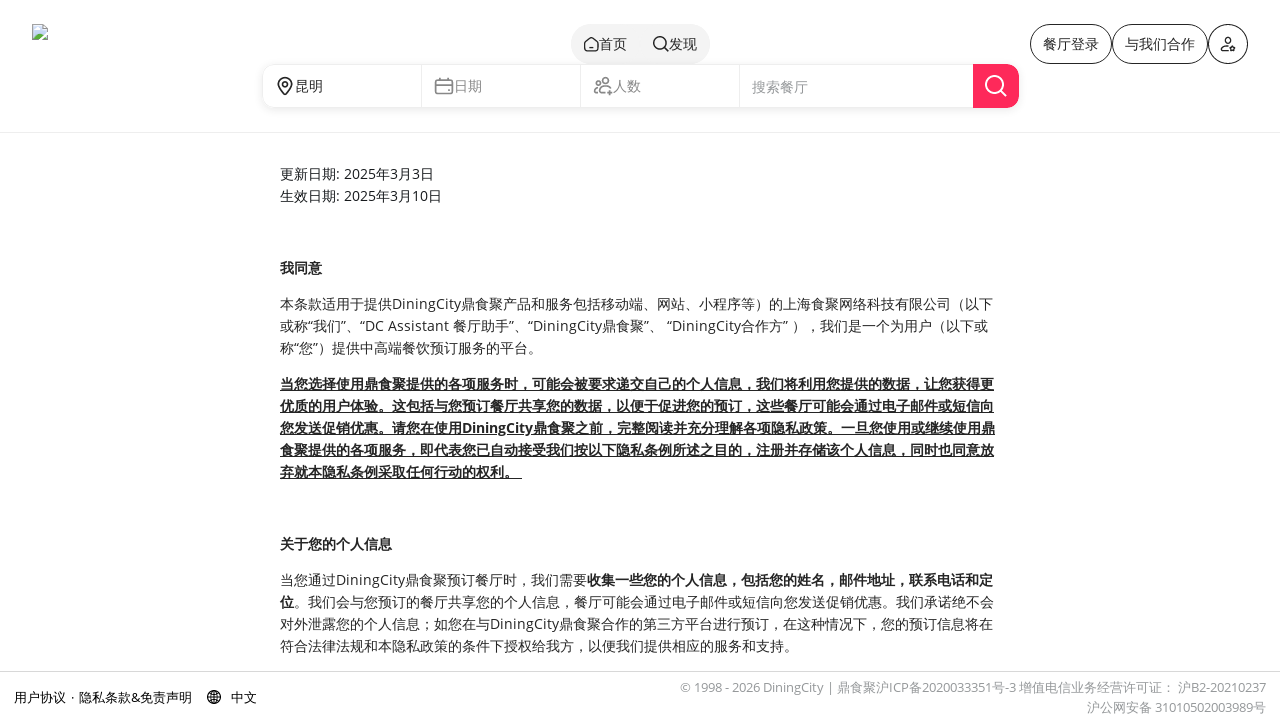

--- FILE ---
content_type: text/html; charset=utf-8
request_url: https://www.diningcity.cn/zh/kunming/pages/privacy_policy
body_size: 3073
content:
<!DOCTYPE html>
<html>
  <head>
    <meta charset="utf-8">
    <meta name="viewport" content="width=device-width,minimum-scale=1.0,maximum-scale=1"/>
    <title></title>
    <meta http-equiv="X-UA-Compatible" content="IE=edge">
    <!--[if lte IE 8]>
      <script type="text/javascript" src="https://library.diningcity.asia/iframe-resizer/3.5.14/ie8.polyfils.min.js"></script>
    <![endif]-->
      <meta name="apple-itunes-app" content="app-id=1016748536"/>
    <script src="https://library.diningcity.asia/polyfill/v2/polyfill.min.js"></script>
    <!--[if lt IE 9]><script src="/javascripts/frontend/html5.js"></script><![endif]-->
    <!-- font-awesome -->
    <link href="https://library.diningcity.asia/font-awesome/4.7.0/css/font-awesome.min.css" rel="stylesheet">
    <script src="/assets/frontend/application-72a85f99b762b3265bd62983f482402f.js"></script>
    <link href="/assets/frontend/favicon-0e71389734d23aebbddb3abb4d31a67f.ico" rel="shortcut icon" type="image/vnd.microsoft.icon" />
      <link data-turbolinks-track="true" href="/assets/frontend/application-717f9ec709b3aab52bb6e202df73ef1f.css" media="all" rel="stylesheet" />
    <meta content="authenticity_token" name="csrf-param" />
<meta content="0gatLQwdsUGtmcd6mTAyQFTHwAosLVwOK96fDy1SHlY=" name="csrf-token" />
          <script>
    (function (i, s, o, g, r, a, m) {
      i['GoogleAnalyticsObject'] = r;
      i[r] = i[r] || function () {
            (i[r].q = i[r].q || []).push(arguments)
          }, i[r].l = 1 * new Date();
      a = s.createElement(o),
          m = s.getElementsByTagName(o)[0];
      a.async = 1;
      a.src = g;
      m.parentNode.insertBefore(a, m)
    })(window, document, 'script', 'https://www.google-analytics.com/analytics.js', 'ga');
  </script>
  <script>

    ga('create','' , 'auto');
    ga('require', 'ecommerce');
    ga('send', 'pageview');
  </script>


    <script type="text/javascript">
      window.lang = "zh";
      window.login_url = "https://login.diningcity.cn/members/sign_in?locale=zh";
      jQuery(function ($) {
            $.datepicker.setDefaults($.datepicker.regional["zh-CN"]);
      });
    </script>
     <!-- Matomo -->
    <script>
        var _paq = window._paq = window._paq || [];
        /* tracker methods like "setCustomDimension" should be called before "trackPageView" */
        _paq.push(['trackPageView']);
        _paq.push(['enableLinkTracking']);
      (function() {
        function initalMatomo(trackUrl,siteId,base_url){
          _paq.push(['setTrackerUrl', trackUrl]);
          _paq.push(['setSiteId', siteId]);
            var u="https://matomo.diningcity.asia/";
          var d=document, g=d.createElement('script'), s=d.getElementsByTagName('script')[0];
          g.async=true; g.src=base_url+'matomo.js'; s.parentNode.insertBefore(g,s);
          }

          // Define the function to be called with the returned data
          function handleData(data) {
            initalMatomo(data.tracker_url, data.site_id,data.base_url);
          }
          // Fetch data from the API
          fetch('https://api.diningcity.asia/public/matomos?country_code=')
          .then(response => response.json())
          .then(data => handleData(data))
          .catch(error => console.error('Error:', error));


      })();
    </script>
  </head>
  <body  id="frontend-static-page-pages" class="frontend-static-page-pages " data-controller="frontend/static_page" data-action="pages" >
    <div class="wrapper">

      
<iframe id="dynamicPage" src="https://website.diningcity.asia/#dynamicPage?pageName=privacy_policy&amp;regionId=kunming&amp;lang=zh&amp;private_token=&amp;source="
                    width="100%" scrolling="yes" height="100%"  frameborder="0" ></iframe>

<style type="text/css">
  .wrapper {
    display: flex;
    height: 100vh;
    flex-direction: column;
  }
  .wrapper:after {
    display:none;
  }
  #dynamicPage{
    flex: 1;
  }
  #footer,#fixed-right,.crumbs,.banner-for-mobile{display:none}
  @media only screen and (max-width: 480px) {
    .wrapper {
      height:   calc(100vh - 80px);
    }
  }
  .crumbs

</style>
<script src="https://res.wx.qq.com/open/js/jweixin-1.6.0.js"></script>
<script type='text/javascript' src='https://library.diningcity.asia/wechat_mp_webview_deeplink_handle_with_screenshot.js?1769827776'></script>


    </div>



<script>
  window.region = {  "key_word": "kunming",  "name": "昆明"};
  function receiveMessage(event) {


    let data = event.data
    switch (data.type) {
      case 'logout':
        window.location.href = '/members/logout'
        break
      case 'login':
        window.location.href = "https://login.diningcity.cn/members/sign_in?locale=zh"+"&return_url="+encodeURIComponent(data.params.return_url || window.location.href);
        break
      case 'switch':
        window.location.href = data.params.url
        break
      case 'language':
        const fullPath = window.location.pathname;
        const pathArray = fullPath.split('/');
        const regex = /^(en|zh|th|zh-HK|ja|vi|ms|id|hi|tl|ko)$/;
        var newUrl;
        // var newUrl = window.location.protocol + "//" + window.location.host + fullPath;
        if(regex.test(pathArray[1])){
          // Replace the first path value with your desired value
          pathArray[1] = data.params.lang;
          // Reconstruct the path
          const newPath = pathArray.join('/');
          // Update the URL without reloading the page
          newUrl = window.location.protocol + "//" + window.location.host + newPath;
        }else{
          pathArray.splice(1, 0, data.params.lang);
          const newPath = pathArray.join('/');
          newUrl = window.location.protocol + "//" + window.location.host + newPath;
        }
        document.cookie="locale="+data.params.lang;
        $.get("/public/change_locale?locale="+data.params.lang);
        window.history.pushState({}, '', newUrl);
        break
      case 'other':
        if(data.params.url.indexOf(window.location.host) != -1)
        {
            history.pushState(null, null, data.params.url)
        }
        else {
            window.location.href = data.params.url
        }
        break
      default:
        break
    }
  }
  window.addEventListener('message', receiveMessage)





  // let popstateTime = 0

  // function getHistoryItem(time){
  //   let index = findHistoryIndex({time})  // 从localHistory列表中查找
  //   let historyIndex = index - 1 // 取当前event.state对应的历史数据的上一条数据
  //   return findHistoryItem(historyIndex)
  // }

  // function setPopstateTime(time){
  //   let historyItem = getHistoryItem(time)
  //   popstateTime = (historyItem && historyItem.time) || popstateTime || 0
  // }

  // 监听前进、后退按钮
  window.addEventListener("popstate", function (evt) {
    trigger(evt)
  }, false)

  function trigger(e){
    window.location.href = e.currentTarget.location.href
    // let state = e.state
    // let time = state.time
    // if (popstateTime === 0) {  // 第一次一定是后退按钮
    //   setPopstateTime(e.state.time)
    //   // redirectBack()
    // } else {
    //   // if (e.state.time >= this.popstateTime) {
    //   //   // 前进回调
    //   // } else {
    //   //   setPopstateTime(e.state.time)
    //   //   // 后退回调
    //   // }
    // }
  }

</script>

  </body>
</html>


--- FILE ---
content_type: text/html; charset=utf-8
request_url: https://website.diningcity.asia/
body_size: 2111
content:
<!doctype html><html lang="en"><head><meta charset="utf-8"/><title>DiningCity</title><meta name="viewport" content="width=device-width,initial-scale=1,maximum-scale=1,user-scalable=no"/><link rel="icon" type="image/x-icon" href="/favicon.ico"/><style media="screen">body.loaded #pre-bootstrap{display:none}#pre-bootstrap{background-color:#fff;bottom:0;left:0;opacity:1;position:fixed;right:0;top:0;transition:all linear .3s;-webkit-transition:all linear .3s;z-index:999999}#pre-bootstrap div.messaging{color:#ef473a;font-family:monospace;left:0;margin-top:-60px;position:absolute;right:0;text-align:center;top:50%}#pre-bootstrap h1{font-size:26px;line-height:35px;margin:0 0 20px 0}#pre-bootstrap p{font-size:18px;line-height:14px;margin:0}@media (prefers-color-scheme-disabled:dark){#pre-bootstrap{background-color:#1e1e1e}}</style><link rel="stylesheet" href="https://library.diningcity.asia/leaflet%401.6.0/dist/leaflet.css"/><link rel="stylesheet" href="/MarkerCluster.css"/><script src="/iframeResize.js"></script><script src="https://library.diningcity.asia/iframe-resizer/3.5.14/iframeResizer.min.js"></script><script src="//library.diningcity.asia/iframe-resizer/3.5.14/iframeResizer.contentWindow.min.js"></script><script async src="https://www.googletagmanager.com/gtag/js?id=G-X1PEVNCYFR"></script><script>function gtag(){dataLayer.push(arguments)}window.dataLayer=window.dataLayer||[],gtag("js",new Date),gtag("config","G-X1PEVNCYFR",{send_page_view:!1,app_name:"DiningCity"}),window.gtag=gtag</script><script src="//library.diningcity.asia/polyfill/v2/polyfill.min.js"></script><script>!function(c,b,d,a){with(c[a]||(c[a]={}),c[a].config={pid:"cg91oolnt8@822f48b7b2ce88e",appType:"web",imgUrl:"https://arms-retcode.aliyuncs.com/r.png?",sendResource:!0,enableLinkTrace:!0,behavior:!0,enableSPA:!0},b)with(body)with(insertBefore(createElement("script"),firstChild))setAttribute("crossorigin","",src=d)}(window,document,"https://retcode.alicdn.com/retcode/bl.js","__bl")</script><script src="https://library.diningcity.asia/leaflet%401.6.0/dist/leaflet.js"></script><script src="/leaflet.markercluster.js"></script><script src="/leaflet.markercluster-src.js"></script><script src="https://library.diningcity.asia/npm/leaflet.chinatmsproviders%403.0.3/src/leaflet.ChineseTmsProviders.min.js"></script><link href="/static/css/3.d3f7b4d7.chunk.css" rel="stylesheet"><link href="/static/css/main.91d58053.chunk.css" rel="stylesheet"></head><body><div id="pre-bootstrap-container"><div id="pre-bootstrap"><div class="messaging"><h1><img src="/loading.gif" style="width:120px"/></h1></div></div></div><div id="root"></div><script>!function(e){function t(t){for(var n,a,i=t[0],c=t[1],l=t[2],s=0,p=[];s<i.length;s++)a=i[s],Object.prototype.hasOwnProperty.call(o,a)&&o[a]&&p.push(o[a][0]),o[a]=0;for(n in c)Object.prototype.hasOwnProperty.call(c,n)&&(e[n]=c[n]);for(f&&f(t);p.length;)p.shift()();return u.push.apply(u,l||[]),r()}function r(){for(var e,t=0;t<u.length;t++){for(var r=u[t],n=!0,i=1;i<r.length;i++){var c=r[i];0!==o[c]&&(n=!1)}n&&(u.splice(t--,1),e=a(a.s=r[0]))}return e}var n={},o={2:0},u=[];function a(t){if(n[t])return n[t].exports;var r=n[t]={i:t,l:!1,exports:{}};return e[t].call(r.exports,r,r.exports,a),r.l=!0,r.exports}a.e=function(e){var t=[],r=o[e];if(0!==r)if(r)t.push(r[2]);else{var n=new Promise((function(t,n){r=o[e]=[t,n]}));t.push(r[2]=n);var u,i=document.createElement("script");i.charset="utf-8",i.timeout=120,a.nc&&i.setAttribute("nonce",a.nc),i.src=function(e){return a.p+"static/js/"+({}[e]||e)+"."+{0:"f2b8d03b"}[e]+".chunk.js"}(e);var c=new Error;u=function(t){i.onerror=i.onload=null,clearTimeout(l);var r=o[e];if(0!==r){if(r){var n=t&&("load"===t.type?"missing":t.type),u=t&&t.target&&t.target.src;c.message="Loading chunk "+e+" failed.\n("+n+": "+u+")",c.name="ChunkLoadError",c.type=n,c.request=u,r[1](c)}o[e]=void 0}};var l=setTimeout((function(){u({type:"timeout",target:i})}),12e4);i.onerror=i.onload=u,document.head.appendChild(i)}return Promise.all(t)},a.m=e,a.c=n,a.d=function(e,t,r){a.o(e,t)||Object.defineProperty(e,t,{enumerable:!0,get:r})},a.r=function(e){"undefined"!=typeof Symbol&&Symbol.toStringTag&&Object.defineProperty(e,Symbol.toStringTag,{value:"Module"}),Object.defineProperty(e,"__esModule",{value:!0})},a.t=function(e,t){if(1&t&&(e=a(e)),8&t)return e;if(4&t&&"object"==typeof e&&e&&e.__esModule)return e;var r=Object.create(null);if(a.r(r),Object.defineProperty(r,"default",{enumerable:!0,value:e}),2&t&&"string"!=typeof e)for(var n in e)a.d(r,n,function(t){return e[t]}.bind(null,n));return r},a.n=function(e){var t=e&&e.__esModule?function(){return e.default}:function(){return e};return a.d(t,"a",t),t},a.o=function(e,t){return Object.prototype.hasOwnProperty.call(e,t)},a.p="/",a.oe=function(e){throw console.error(e),e};var i=this["webpackJsonpantd-demo"]=this["webpackJsonpantd-demo"]||[],c=i.push.bind(i);i.push=t,i=i.slice();for(var l=0;l<i.length;l++)t(i[l]);var f=c;r()}([])</script><script src="/static/js/3.74d9d826.chunk.js"></script><script src="/static/js/main.5b7fd85f.chunk.js"></script></body></html>

--- FILE ---
content_type: text/css
request_url: https://www.diningcity.cn/assets/frontend/application-717f9ec709b3aab52bb6e202df73ef1f.css
body_size: 74325
content:
body,div,dl,dt,dd,ul,ol,li,h1,h2,h3,h4,h5,h6,pre,form,fieldset,input,textarea,p,blockquote,th,td{margin:0;padding:0}*{box-sizing:border-box;-webkit-font-smoothing:antialiased}table{border-collapse:collapse;border-spacing:0}fieldset,img{border:0}ol,ul,dl{list-style:none;margin:0;padding:0}li,dd{margin:0;padding:0}caption,th{text-align:left}h1,h2,h3,h4,h5,h6{font-size:100%;font-weight:bold;margin:0 0 0.5em 0;line-height:1em}q:before,q:after{content:""}abbr,acronym{border:0}img{outline:0}input[type="text"],input[type="password"],input[type="submit"],button,textarea{-webkit-appearance:none;outline:0}a{outline:0;text-decoration:none}body{font-size:62.5%}[class^="icon-"]:before,[class*=" icon-"]:before,.ui-datepicker-next .ui-icon:before,.ui-datepicker-prev .ui-icon:before{font-family:"dc_ico";font-style:normal;font-weight:normal;speak:none;display:inline-block;text-decoration:inherit;width:1em;margin-right:.2em;text-align:center;font-variant:normal;text-transform:none;line-height:1em;margin-left:.2em}.icon-angle-left:before,.ui-datepicker-prev .ui-icon:before,.slick-prev:before{content:'\e802'}.icon-angle-right:before,.ui-datepicker-next .ui-icon:before,.slick-next:before{content:'\e803'}.icon-search:before{content:'\e800'}.icon-book-open:before{content:'\e801'}.icon-angle-left:before{content:'\e802'}.icon-angle-right:before{content:'\e803'}.icon-angle-up:before{content:'\e804'}.icon-angle-down:before{content:'\e805'}.icon-star:before{content:'\e806'}.icon-star-empty:before{content:'\e807'}.icon-star-half:before{content:'\e808'}.icon-star-half-alt:before{content:'\e809'}.icon-calendar-empty:before{content:'\e80a'}.icon-calendar:before{content:'\e80b'}.icon-food:before{content:'\e80c'}.icon-coffee:before{content:'\e80d'}.icon-print:before{content:'\e80e'}.icon-plus-circled:before{content:'\e80f'}.icon-male:before{content:'\e810'}.icon-menu:before{content:'\e811'}.icon-location:before{content:'\e812'}.icon-tag:before{content:'\e813'}.icon-tags:before{content:'\e814'}.icon-heart:before{content:'\e815'}.icon-heart-empty:before{content:'\e816'}.icon-spin5:before{content:'\e817'}.icon-spin3:before{content:'\e818'}.icon-paper-plane:before{content:'\e819'}.icon-ticket:before{content:'\e81a'}.icon-th-list:before{content:'\e81b'}.icon-money:before{content:'\e81c'}.icon-cancel:before{content:'\e81d'}.icon-cancel-circled:before{content:'\e81e'}.icon-help-circled:before{content:'\e81f'}.icon-mobile:before{content:'\e820'}.icon-phone:before{content:'\e821'}.icon-thumbs-up:before{content:'\e822'}.icon-picture:before{content:'\e823'}.icon-thumbs-up-alt:before{content:'\e824'}.icon-thumbs-down:before{content:'\e825'}.icon-thumbs-down-alt:before{content:'\e826'}.icon-cal-alt:before{content:'\e827'}.icon-award:before{content:'\e828'}.icon-dc-fork:before{content:'\e829'}.icon-fb-circle:before{content:'\e82a'}.icon-landmark:before{content:'\e82b'}.icon-map:before{content:'\e82c'}.icon-signup:before{content:'\e82d'}.icon-weixin:before{content:'\e82e'}.icon-fork:before{content:'\e82f'}.icon-time:before{content:'\e830'}.icon-weibo-circle:before{content:'\e831'}.icon-th-large:before{content:'\e832'}.icon-cog:before{content:'\e833'}.icon-taxi:before{content:'\e834'}.icon-pencil:before{content:'\e835'}.icon-user:before{content:'\e836'}.icon-ok-squared:before{content:'\e837'}.icon-ok-circled:before{content:'\e838'}.icon-ok:before{content:'\e839'}.icon-chat:before{content:'\e83a'}.icon-login:before{content:'\e83b'}.icon-twitter-squared:before{content:'\e83c'}.icon-twitter:before{content:'\e83d'}.icon-clock:before{content:'\e83e'}.icon-trash-empty:before{content:'\e83f'}.icon-food-1:before{content:'\e840'}.icon-help:before{content:'\e841'}.icon-info-circled:before{content:'\e842'}.icon-train:before{content:'\e843'}.icon-sort-alt-down:before{content:'\e844'}.icon-sort-alt-up:before{content:'\e845'}.icon-arrow-combo:before{content:'\e846'}.icon-member:before{content:'\e847'}.icon-apple:before{content:'\e848'}.icon-android:before{content:'\e849'}.icon-language:before{content:'\e84a'}.icon-michelin-star-outline:before{content:'\e84b'}.icon-michelin-star-solid:before{content:'\e84c'}.icon-cuisine:before{content:'\e84d'}.icon-forward:before{content:'\e84e'}.icon-export:before{content:'\e84f'}.icon-offpeak-icon:before{content:'\e850'}.icon-michelin-bib:before{content:'\e851'}.icon-wine-glass:before{content:'\e852'}.icon-member-alt:before{content:'\e853'}.icon-search-alt:before{content:'\e854'}.icon-weixin-circle:before{content:'\e855'}.icon-instagram-circle:before{content:'\e856'}.icon-twitter-circle:before{content:'\f057'}.icon-instagram:before{content:'\f16d'}.icon-share:before{content:'\f1e0'}/*! normalize.css v3.0.0 | MIT License | git.io/normalize */html{font-family:sans-serif;-ms-text-size-adjust:100%;-webkit-text-size-adjust:100%}body{margin:0}article,aside,details,figcaption,figure,footer,header,hgroup,main,nav,section,summary{display:block}audio,canvas,progress,video{display:inline-block;vertical-align:baseline}audio:not([controls]){display:none;height:0}[hidden],template{display:none}a{background:transparent}a:active,a:hover{outline:0}abbr[title]{border-bottom:1px dotted}b,strong{font-weight:bold}dfn{font-style:italic}h1{font-size:2em;margin:0.67em 0}mark{background:#ff0;color:#000}small{font-size:80%}sub,sup{font-size:75%;line-height:0;position:relative;vertical-align:baseline}sup{top:-0.5em}sub{bottom:-0.25em}img{border:0}svg:not(:root){overflow:hidden}figure{margin:1em 40px}hr{-moz-box-sizing:content-box;box-sizing:content-box;height:0}pre{overflow:auto}code,kbd,pre,samp{font-family:monospace, monospace;font-size:1em}button,input,optgroup,select,textarea{color:inherit;font:inherit;margin:0}button{overflow:visible}button,select{text-transform:none}button,html input[type="button"],input[type="reset"],input[type="submit"]{-webkit-appearance:button;cursor:pointer}button[disabled],html input[disabled]{cursor:default}button::-moz-focus-inner,input::-moz-focus-inner{border:0;padding:0}input{line-height:normal}input[type="checkbox"],input[type="radio"]{box-sizing:border-box;padding:0}input[type="number"]::-webkit-inner-spin-button,input[type="number"]::-webkit-outer-spin-button{height:auto}input[type="search"]{-webkit-appearance:textfield;-moz-box-sizing:content-box;-webkit-box-sizing:content-box;box-sizing:content-box}input[type="search"]::-webkit-search-cancel-button,input[type="search"]::-webkit-search-decoration{-webkit-appearance:none}fieldset{border:1px solid #c0c0c0;margin:0 2px;padding:0.35em 0.625em 0.75em}legend{border:0;padding:0}textarea{overflow:auto}optgroup{font-weight:bold}table{border-collapse:collapse;border-spacing:0}td,th{padding:0}@media print{*{text-shadow:none !important;color:#000 !important;background:transparent !important;box-shadow:none !important}a,a:visited{text-decoration:underline}a[href]:after{content:" (" attr(href) ")"}abbr[title]:after{content:" (" attr(title) ")"}a[href^="javascript:"]:after,a[href^="#"]:after{content:""}pre,blockquote{border:1px solid #999;page-break-inside:avoid}thead{display:table-header-group}tr,img{page-break-inside:avoid}img{max-width:100% !important}p,h2,h3{orphans:3;widows:3}h2,h3{page-break-after:avoid}select{background:#fff !important}.navbar{display:none}.table td,.table th{background-color:#fff !important}.btn>.caret,.dropup>.btn>.caret{border-top-color:#000 !important}.label{border:1px solid #000}.table{border-collapse:collapse !important}.table-bordered th,.table-bordered td{border:1px solid #ddd !important}}*{-webkit-box-sizing:border-box;-moz-box-sizing:border-box;box-sizing:border-box}*:before,*:after{-webkit-box-sizing:border-box;-moz-box-sizing:border-box;box-sizing:border-box}html{font-size:62.5%;-webkit-tap-highlight-color:rgba(0,0,0,0)}body{font-family:"Helvetica Neue", Helvetica, Arial, sans-serif;font-size:14px;line-height:1.428571429;color:#333333;background-color:white}input,button,select,textarea{font-family:inherit;font-size:inherit;line-height:inherit}a{color:#428bca;text-decoration:none}a:hover,a:focus{color:#2a6496;text-decoration:underline}a:focus{outline:thin dotted;outline:5px auto -webkit-focus-ring-color;outline-offset:-2px}figure{margin:0}img{vertical-align:middle}.img-responsive{display:block;max-width:100%;height:auto}.img-rounded{border-radius:6px}.img-thumbnail{padding:4px;line-height:1.428571429;background-color:white;border:1px solid #dddddd;border-radius:4px;-webkit-transition:all 0.2s ease-in-out;transition:all 0.2s ease-in-out;display:inline-block;max-width:100%;height:auto}.img-circle{border-radius:50%}hr{margin-top:20px;margin-bottom:20px;border:0;border-top:1px solid #eeeeee}.sr-only{position:absolute;width:1px;height:1px;margin:-1px;padding:0;overflow:hidden;clip:rect(0, 0, 0, 0);border:0}h1,h2,h3,h4,h5,h6,.h1,.h2,.h3,.h4,.h5,.h6{font-family:inherit;font-weight:500;line-height:1.1;color:inherit}h1 small,h1 .small,h2 small,h2 .small,h3 small,h3 .small,h4 small,h4 .small,h5 small,h5 .small,h6 small,h6 .small,.h1 small,.h1 .small,.h2 small,.h2 .small,.h3 small,.h3 .small,.h4 small,.h4 .small,.h5 small,.h5 .small,.h6 small,.h6 .small{font-weight:normal;line-height:1;color:#999999}h1,.h1,h2,.h2,h3,.h3{margin-top:20px;margin-bottom:10px}h1 small,h1 .small,.h1 small,.h1 .small,h2 small,h2 .small,.h2 small,.h2 .small,h3 small,h3 .small,.h3 small,.h3 .small{font-size:65%}h4,.h4,h5,.h5,h6,.h6{margin-top:10px;margin-bottom:10px}h4 small,h4 .small,.h4 small,.h4 .small,h5 small,h5 .small,.h5 small,.h5 .small,h6 small,h6 .small,.h6 small,.h6 .small{font-size:75%}h1,.h1{font-size:36px}h2,.h2{font-size:30px}h3,.h3{font-size:24px}h4,.h4{font-size:18px}h5,.h5{font-size:14px}h6,.h6{font-size:12px}p{margin:0 0 10px}.lead{margin-bottom:20px;font-size:16px;font-weight:200;line-height:1.4}@media (min-width: 768px){.lead{font-size:21px}}small,.small{font-size:85%}cite{font-style:normal}.text-left{text-align:left}.text-right{text-align:right}.text-center{text-align:center}.text-justify{text-align:justify}.text-muted{color:#999999}.text-primary{color:#428bca}a.text-primary:hover{color:#3071a9}.text-success{color:#3c763d}a.text-success:hover{color:#2b542c}.text-info{color:#31708f}a.text-info:hover{color:#245269}.text-warning{color:#8a6d3b}a.text-warning:hover{color:#66512c}.text-danger{color:#a94442}a.text-danger:hover{color:#843534}.bg-primary{color:#fff}.bg-primary{background-color:#428bca}a.bg-primary:hover{background-color:#3071a9}.bg-success{background-color:#dff0d8}a.bg-success:hover{background-color:#c1e2b3}.bg-info{background-color:#d9edf7}a.bg-info:hover{background-color:#afd9ee}.bg-warning{background-color:#fcf8e3}a.bg-warning:hover{background-color:#f7ecb5}.bg-danger{background-color:#f2dede}a.bg-danger:hover{background-color:#e4b9b9}.page-header{padding-bottom:9px;margin:40px 0 20px;border-bottom:1px solid #eeeeee}ul,ol{margin-top:0;margin-bottom:10px}ul ul,ul ol,ol ul,ol ol{margin-bottom:0}.list-unstyled,.list-inline{padding-left:0;list-style:none}.list-inline>li{display:inline-block;padding-left:5px;padding-right:5px}.list-inline>li:first-child{padding-left:0}dl{margin-top:0;margin-bottom:20px}dt,dd{line-height:1.428571429}dt{font-weight:bold}dd{margin-left:0}@media (min-width: 768px){.dl-horizontal dt{float:left;width:160px;clear:left;text-align:right;overflow:hidden;text-overflow:ellipsis;white-space:nowrap}.dl-horizontal dd{margin-left:180px}.dl-horizontal dd:before,.dl-horizontal dd:after{content:" ";display:table}.dl-horizontal dd:after{clear:both}}abbr[title],abbr[data-original-title]{cursor:help;border-bottom:1px dotted #999999}.initialism{font-size:90%;text-transform:uppercase}blockquote{padding:10px 20px;margin:0 0 20px;font-size:17.5px;border-left:5px solid #eeeeee}blockquote p:last-child,blockquote ul:last-child,blockquote ol:last-child{margin-bottom:0}blockquote footer,blockquote small,blockquote .small{display:block;font-size:80%;line-height:1.428571429;color:#999999}blockquote footer:before,blockquote small:before,blockquote .small:before{content:'\2014 \00A0'}.blockquote-reverse,blockquote.pull-right{padding-right:15px;padding-left:0;border-right:5px solid #eeeeee;border-left:0;text-align:right}.blockquote-reverse footer:before,.blockquote-reverse small:before,.blockquote-reverse .small:before,blockquote.pull-right footer:before,blockquote.pull-right small:before,blockquote.pull-right .small:before{content:''}.blockquote-reverse footer:after,.blockquote-reverse small:after,.blockquote-reverse .small:after,blockquote.pull-right footer:after,blockquote.pull-right small:after,blockquote.pull-right .small:after{content:'\00A0 \2014'}blockquote:before,blockquote:after{content:""}address{margin-bottom:20px;font-style:normal;line-height:1.428571429}code,kbd,pre,samp{font-family:Menlo, Monaco, Consolas, "Courier New", monospace}code{padding:2px 4px;font-size:90%;color:#c7254e;background-color:#f9f2f4;white-space:nowrap;border-radius:4px}kbd{padding:2px 4px;font-size:90%;color:white;background-color:#333333;border-radius:3px;box-shadow:inset 0 -1px 0 rgba(0,0,0,0.25)}pre{display:block;padding:9.5px;margin:0 0 10px;font-size:13px;line-height:1.428571429;word-break:break-all;word-wrap:break-word;color:#333333;background-color:whitesmoke;border:1px solid #cccccc;border-radius:4px}pre code{padding:0;font-size:inherit;color:inherit;white-space:pre-wrap;background-color:transparent;border-radius:0}.pre-scrollable{max-height:340px;overflow-y:scroll}.container{margin-right:auto;margin-left:auto;padding-left:15px;padding-right:15px}.container:before,.container:after{content:" ";display:table}.container:after{clear:both}@media (min-width: 768px){.container{width:750px}}@media (min-width: 992px){.container{width:970px}}@media (min-width: 1200px){.container{width:1170px}}.container-fluid{margin-right:auto;margin-left:auto;padding-left:15px;padding-right:15px}.container-fluid:before,.container-fluid:after{content:" ";display:table}.container-fluid:after{clear:both}.row{margin-left:-15px;margin-right:-15px}.row:before,.row:after{content:" ";display:table}.row:after{clear:both}.col-xs-12,.col-sm-12,.col-md-12,.col-lg-12,.col-xs-11,.col-sm-11,.col-md-11,.col-lg-11,.col-xs-10,.col-sm-10,.col-md-10,.col-lg-10,.col-xs-9,.col-sm-9,.col-md-9,.col-lg-9,.col-xs-8,.col-sm-8,.col-md-8,.col-lg-8,.col-xs-7,.col-sm-7,.col-md-7,.col-lg-7,.col-xs-6,.col-sm-6,.col-md-6,.col-lg-6,.col-xs-5,.col-sm-5,.col-md-5,.col-lg-5,.col-xs-4,.col-sm-4,.col-md-4,.col-lg-4,.col-xs-3,.col-sm-3,.col-md-3,.col-lg-3,.col-xs-2,.col-sm-2,.col-md-2,.col-lg-2,.col-xs-1,.col-sm-1,.col-md-1,.col-lg-1{position:relative;min-height:1px;padding-left:15px;padding-right:15px}.col-xs-12,.col-xs-11,.col-xs-10,.col-xs-9,.col-xs-8,.col-xs-7,.col-xs-6,.col-xs-5,.col-xs-4,.col-xs-3,.col-xs-2,.col-xs-1{float:left}.col-xs-1{width:8.3333333333%}.col-xs-2{width:16.6666666667%}.col-xs-3{width:25%}.col-xs-4{width:33.3333333333%}.col-xs-5{width:41.6666666667%}.col-xs-6{width:50%}.col-xs-7{width:58.3333333333%}.col-xs-8{width:66.6666666667%}.col-xs-9{width:75%}.col-xs-10{width:83.3333333333%}.col-xs-11{width:91.6666666667%}.col-xs-12{width:100%}.col-xs-pull-0{right:0%}.col-xs-pull-1{right:8.3333333333%}.col-xs-pull-2{right:16.6666666667%}.col-xs-pull-3{right:25%}.col-xs-pull-4{right:33.3333333333%}.col-xs-pull-5{right:41.6666666667%}.col-xs-pull-6{right:50%}.col-xs-pull-7{right:58.3333333333%}.col-xs-pull-8{right:66.6666666667%}.col-xs-pull-9{right:75%}.col-xs-pull-10{right:83.3333333333%}.col-xs-pull-11{right:91.6666666667%}.col-xs-pull-12{right:100%}.col-xs-push-0{left:0%}.col-xs-push-1{left:8.3333333333%}.col-xs-push-2{left:16.6666666667%}.col-xs-push-3{left:25%}.col-xs-push-4{left:33.3333333333%}.col-xs-push-5{left:41.6666666667%}.col-xs-push-6{left:50%}.col-xs-push-7{left:58.3333333333%}.col-xs-push-8{left:66.6666666667%}.col-xs-push-9{left:75%}.col-xs-push-10{left:83.3333333333%}.col-xs-push-11{left:91.6666666667%}.col-xs-push-12{left:100%}.col-xs-offset-0{margin-left:0%}.col-xs-offset-1{margin-left:8.3333333333%}.col-xs-offset-2{margin-left:16.6666666667%}.col-xs-offset-3{margin-left:25%}.col-xs-offset-4{margin-left:33.3333333333%}.col-xs-offset-5{margin-left:41.6666666667%}.col-xs-offset-6{margin-left:50%}.col-xs-offset-7{margin-left:58.3333333333%}.col-xs-offset-8{margin-left:66.6666666667%}.col-xs-offset-9{margin-left:75%}.col-xs-offset-10{margin-left:83.3333333333%}.col-xs-offset-11{margin-left:91.6666666667%}.col-xs-offset-12{margin-left:100%}@media (min-width: 768px){.col-sm-12,.col-sm-11,.col-sm-10,.col-sm-9,.col-sm-8,.col-sm-7,.col-sm-6,.col-sm-5,.col-sm-4,.col-sm-3,.col-sm-2,.col-sm-1{float:left}.col-sm-1{width:8.3333333333%}.col-sm-2{width:16.6666666667%}.col-sm-3{width:25%}.col-sm-4{width:33.3333333333%}.col-sm-5{width:41.6666666667%}.col-sm-6{width:50%}.col-sm-7{width:58.3333333333%}.col-sm-8{width:66.6666666667%}.col-sm-9{width:75%}.col-sm-10{width:83.3333333333%}.col-sm-11{width:91.6666666667%}.col-sm-12{width:100%}.col-sm-pull-0{right:0%}.col-sm-pull-1{right:8.3333333333%}.col-sm-pull-2{right:16.6666666667%}.col-sm-pull-3{right:25%}.col-sm-pull-4{right:33.3333333333%}.col-sm-pull-5{right:41.6666666667%}.col-sm-pull-6{right:50%}.col-sm-pull-7{right:58.3333333333%}.col-sm-pull-8{right:66.6666666667%}.col-sm-pull-9{right:75%}.col-sm-pull-10{right:83.3333333333%}.col-sm-pull-11{right:91.6666666667%}.col-sm-pull-12{right:100%}.col-sm-push-0{left:0%}.col-sm-push-1{left:8.3333333333%}.col-sm-push-2{left:16.6666666667%}.col-sm-push-3{left:25%}.col-sm-push-4{left:33.3333333333%}.col-sm-push-5{left:41.6666666667%}.col-sm-push-6{left:50%}.col-sm-push-7{left:58.3333333333%}.col-sm-push-8{left:66.6666666667%}.col-sm-push-9{left:75%}.col-sm-push-10{left:83.3333333333%}.col-sm-push-11{left:91.6666666667%}.col-sm-push-12{left:100%}.col-sm-offset-0{margin-left:0%}.col-sm-offset-1{margin-left:8.3333333333%}.col-sm-offset-2{margin-left:16.6666666667%}.col-sm-offset-3{margin-left:25%}.col-sm-offset-4{margin-left:33.3333333333%}.col-sm-offset-5{margin-left:41.6666666667%}.col-sm-offset-6{margin-left:50%}.col-sm-offset-7{margin-left:58.3333333333%}.col-sm-offset-8{margin-left:66.6666666667%}.col-sm-offset-9{margin-left:75%}.col-sm-offset-10{margin-left:83.3333333333%}.col-sm-offset-11{margin-left:91.6666666667%}.col-sm-offset-12{margin-left:100%}}@media (min-width: 992px){.col-md-12,.col-md-11,.col-md-10,.col-md-9,.col-md-8,.col-md-7,.col-md-6,.col-md-5,.col-md-4,.col-md-3,.col-md-2,.col-md-1{float:left}.col-md-1{width:8.3333333333%}.col-md-2{width:16.6666666667%}.col-md-3{width:25%}.col-md-4{width:33.3333333333%}.col-md-5{width:41.6666666667%}.col-md-6{width:50%}.col-md-7{width:58.3333333333%}.col-md-8{width:66.6666666667%}.col-md-9{width:75%}.col-md-10{width:83.3333333333%}.col-md-11{width:91.6666666667%}.col-md-12{width:100%}.col-md-pull-0{right:0%}.col-md-pull-1{right:8.3333333333%}.col-md-pull-2{right:16.6666666667%}.col-md-pull-3{right:25%}.col-md-pull-4{right:33.3333333333%}.col-md-pull-5{right:41.6666666667%}.col-md-pull-6{right:50%}.col-md-pull-7{right:58.3333333333%}.col-md-pull-8{right:66.6666666667%}.col-md-pull-9{right:75%}.col-md-pull-10{right:83.3333333333%}.col-md-pull-11{right:91.6666666667%}.col-md-pull-12{right:100%}.col-md-push-0{left:0%}.col-md-push-1{left:8.3333333333%}.col-md-push-2{left:16.6666666667%}.col-md-push-3{left:25%}.col-md-push-4{left:33.3333333333%}.col-md-push-5{left:41.6666666667%}.col-md-push-6{left:50%}.col-md-push-7{left:58.3333333333%}.col-md-push-8{left:66.6666666667%}.col-md-push-9{left:75%}.col-md-push-10{left:83.3333333333%}.col-md-push-11{left:91.6666666667%}.col-md-push-12{left:100%}.col-md-offset-0{margin-left:0%}.col-md-offset-1{margin-left:8.3333333333%}.col-md-offset-2{margin-left:16.6666666667%}.col-md-offset-3{margin-left:25%}.col-md-offset-4{margin-left:33.3333333333%}.col-md-offset-5{margin-left:41.6666666667%}.col-md-offset-6{margin-left:50%}.col-md-offset-7{margin-left:58.3333333333%}.col-md-offset-8{margin-left:66.6666666667%}.col-md-offset-9{margin-left:75%}.col-md-offset-10{margin-left:83.3333333333%}.col-md-offset-11{margin-left:91.6666666667%}.col-md-offset-12{margin-left:100%}}@media (min-width: 1200px){.col-lg-12,.col-lg-11,.col-lg-10,.col-lg-9,.col-lg-8,.col-lg-7,.col-lg-6,.col-lg-5,.col-lg-4,.col-lg-3,.col-lg-2,.col-lg-1{float:left}.col-lg-1{width:8.3333333333%}.col-lg-2{width:16.6666666667%}.col-lg-3{width:25%}.col-lg-4{width:33.3333333333%}.col-lg-5{width:41.6666666667%}.col-lg-6{width:50%}.col-lg-7{width:58.3333333333%}.col-lg-8{width:66.6666666667%}.col-lg-9{width:75%}.col-lg-10{width:83.3333333333%}.col-lg-11{width:91.6666666667%}.col-lg-12{width:100%}.col-lg-pull-0{right:0%}.col-lg-pull-1{right:8.3333333333%}.col-lg-pull-2{right:16.6666666667%}.col-lg-pull-3{right:25%}.col-lg-pull-4{right:33.3333333333%}.col-lg-pull-5{right:41.6666666667%}.col-lg-pull-6{right:50%}.col-lg-pull-7{right:58.3333333333%}.col-lg-pull-8{right:66.6666666667%}.col-lg-pull-9{right:75%}.col-lg-pull-10{right:83.3333333333%}.col-lg-pull-11{right:91.6666666667%}.col-lg-pull-12{right:100%}.col-lg-push-0{left:0%}.col-lg-push-1{left:8.3333333333%}.col-lg-push-2{left:16.6666666667%}.col-lg-push-3{left:25%}.col-lg-push-4{left:33.3333333333%}.col-lg-push-5{left:41.6666666667%}.col-lg-push-6{left:50%}.col-lg-push-7{left:58.3333333333%}.col-lg-push-8{left:66.6666666667%}.col-lg-push-9{left:75%}.col-lg-push-10{left:83.3333333333%}.col-lg-push-11{left:91.6666666667%}.col-lg-push-12{left:100%}.col-lg-offset-0{margin-left:0%}.col-lg-offset-1{margin-left:8.3333333333%}.col-lg-offset-2{margin-left:16.6666666667%}.col-lg-offset-3{margin-left:25%}.col-lg-offset-4{margin-left:33.3333333333%}.col-lg-offset-5{margin-left:41.6666666667%}.col-lg-offset-6{margin-left:50%}.col-lg-offset-7{margin-left:58.3333333333%}.col-lg-offset-8{margin-left:66.6666666667%}.col-lg-offset-9{margin-left:75%}.col-lg-offset-10{margin-left:83.3333333333%}.col-lg-offset-11{margin-left:91.6666666667%}.col-lg-offset-12{margin-left:100%}}table{max-width:100%;background-color:transparent}th{text-align:left}.table{width:100%;margin-bottom:20px}.table>thead>tr>th,.table>thead>tr>td,.table>tbody>tr>th,.table>tbody>tr>td,.table>tfoot>tr>th,.table>tfoot>tr>td{padding:8px;line-height:1.428571429;vertical-align:top;border-top:1px solid #dddddd}.table>thead>tr>th{vertical-align:bottom;border-bottom:2px solid #dddddd}.table>caption+thead>tr:first-child>th,.table>caption+thead>tr:first-child>td,.table>colgroup+thead>tr:first-child>th,.table>colgroup+thead>tr:first-child>td,.table>thead:first-child>tr:first-child>th,.table>thead:first-child>tr:first-child>td{border-top:0}.table>tbody+tbody{border-top:2px solid #dddddd}.table .table{background-color:white}.table-condensed>thead>tr>th,.table-condensed>thead>tr>td,.table-condensed>tbody>tr>th,.table-condensed>tbody>tr>td,.table-condensed>tfoot>tr>th,.table-condensed>tfoot>tr>td{padding:5px}.table-bordered{border:1px solid #dddddd}.table-bordered>thead>tr>th,.table-bordered>thead>tr>td,.table-bordered>tbody>tr>th,.table-bordered>tbody>tr>td,.table-bordered>tfoot>tr>th,.table-bordered>tfoot>tr>td{border:1px solid #dddddd}.table-bordered>thead>tr>th,.table-bordered>thead>tr>td{border-bottom-width:2px}.table-striped>tbody>tr:nth-child(odd)>td,.table-striped>tbody>tr:nth-child(odd)>th{background-color:#f9f9f9}.table-hover>tbody>tr:hover>td,.table-hover>tbody>tr:hover>th{background-color:whitesmoke}table col[class*="col-"]{position:static;float:none;display:table-column}table td[class*="col-"],table th[class*="col-"]{position:static;float:none;display:table-cell}.table>thead>tr>td.active,.table>thead>tr>th.active,.table>thead>tr.active>td,.table>thead>tr.active>th,.table>tbody>tr>td.active,.table>tbody>tr>th.active,.table>tbody>tr.active>td,.table>tbody>tr.active>th,.table>tfoot>tr>td.active,.table>tfoot>tr>th.active,.table>tfoot>tr.active>td,.table>tfoot>tr.active>th{background-color:whitesmoke}.table-hover>tbody>tr>td.active:hover,.table-hover>tbody>tr>th.active:hover,.table-hover>tbody>tr.active:hover>td,.table-hover>tbody>tr.active:hover>th{background-color:#e8e8e8}.table>thead>tr>td.success,.table>thead>tr>th.success,.table>thead>tr.success>td,.table>thead>tr.success>th,.table>tbody>tr>td.success,.table>tbody>tr>th.success,.table>tbody>tr.success>td,.table>tbody>tr.success>th,.table>tfoot>tr>td.success,.table>tfoot>tr>th.success,.table>tfoot>tr.success>td,.table>tfoot>tr.success>th{background-color:#dff0d8}.table-hover>tbody>tr>td.success:hover,.table-hover>tbody>tr>th.success:hover,.table-hover>tbody>tr.success:hover>td,.table-hover>tbody>tr.success:hover>th{background-color:#d0e9c6}.table>thead>tr>td.info,.table>thead>tr>th.info,.table>thead>tr.info>td,.table>thead>tr.info>th,.table>tbody>tr>td.info,.table>tbody>tr>th.info,.table>tbody>tr.info>td,.table>tbody>tr.info>th,.table>tfoot>tr>td.info,.table>tfoot>tr>th.info,.table>tfoot>tr.info>td,.table>tfoot>tr.info>th{background-color:#d9edf7}.table-hover>tbody>tr>td.info:hover,.table-hover>tbody>tr>th.info:hover,.table-hover>tbody>tr.info:hover>td,.table-hover>tbody>tr.info:hover>th{background-color:#c4e3f3}.table>thead>tr>td.warning,.table>thead>tr>th.warning,.table>thead>tr.warning>td,.table>thead>tr.warning>th,.table>tbody>tr>td.warning,.table>tbody>tr>th.warning,.table>tbody>tr.warning>td,.table>tbody>tr.warning>th,.table>tfoot>tr>td.warning,.table>tfoot>tr>th.warning,.table>tfoot>tr.warning>td,.table>tfoot>tr.warning>th{background-color:#fcf8e3}.table-hover>tbody>tr>td.warning:hover,.table-hover>tbody>tr>th.warning:hover,.table-hover>tbody>tr.warning:hover>td,.table-hover>tbody>tr.warning:hover>th{background-color:#faf2cc}.table>thead>tr>td.danger,.table>thead>tr>th.danger,.table>thead>tr.danger>td,.table>thead>tr.danger>th,.table>tbody>tr>td.danger,.table>tbody>tr>th.danger,.table>tbody>tr.danger>td,.table>tbody>tr.danger>th,.table>tfoot>tr>td.danger,.table>tfoot>tr>th.danger,.table>tfoot>tr.danger>td,.table>tfoot>tr.danger>th{background-color:#f2dede}.table-hover>tbody>tr>td.danger:hover,.table-hover>tbody>tr>th.danger:hover,.table-hover>tbody>tr.danger:hover>td,.table-hover>tbody>tr.danger:hover>th{background-color:#ebcccc}@media (max-width: 767px){.table-responsive{width:100%;margin-bottom:15px;overflow-y:hidden;overflow-x:scroll;-ms-overflow-style:-ms-autohiding-scrollbar;border:1px solid #dddddd;-webkit-overflow-scrolling:touch}.table-responsive>.table{margin-bottom:0}.table-responsive>.table>thead>tr>th,.table-responsive>.table>thead>tr>td,.table-responsive>.table>tbody>tr>th,.table-responsive>.table>tbody>tr>td,.table-responsive>.table>tfoot>tr>th,.table-responsive>.table>tfoot>tr>td{white-space:nowrap}.table-responsive>.table-bordered{border:0}.table-responsive>.table-bordered>thead>tr>th:first-child,.table-responsive>.table-bordered>thead>tr>td:first-child,.table-responsive>.table-bordered>tbody>tr>th:first-child,.table-responsive>.table-bordered>tbody>tr>td:first-child,.table-responsive>.table-bordered>tfoot>tr>th:first-child,.table-responsive>.table-bordered>tfoot>tr>td:first-child{border-left:0}.table-responsive>.table-bordered>thead>tr>th:last-child,.table-responsive>.table-bordered>thead>tr>td:last-child,.table-responsive>.table-bordered>tbody>tr>th:last-child,.table-responsive>.table-bordered>tbody>tr>td:last-child,.table-responsive>.table-bordered>tfoot>tr>th:last-child,.table-responsive>.table-bordered>tfoot>tr>td:last-child{border-right:0}.table-responsive>.table-bordered>tbody>tr:last-child>th,.table-responsive>.table-bordered>tbody>tr:last-child>td,.table-responsive>.table-bordered>tfoot>tr:last-child>th,.table-responsive>.table-bordered>tfoot>tr:last-child>td{border-bottom:0}}fieldset{padding:0;margin:0;border:0;min-width:0}legend{display:block;width:100%;padding:0;margin-bottom:20px;font-size:21px;line-height:inherit;color:#333333;border:0;border-bottom:1px solid #e5e5e5}label{display:inline-block;margin-bottom:5px;font-weight:bold}input[type="search"]{-webkit-box-sizing:border-box;-moz-box-sizing:border-box;box-sizing:border-box}input[type="radio"],input[type="checkbox"]{margin:4px 0 0;margin-top:1px \9;line-height:normal}input[type="file"]{display:block}input[type="range"]{display:block;width:100%}select[multiple],select[size]{height:auto}input[type="file"]:focus,input[type="radio"]:focus,input[type="checkbox"]:focus{outline:thin dotted;outline:5px auto -webkit-focus-ring-color;outline-offset:-2px}output{display:block;padding-top:7px;font-size:14px;line-height:1.428571429;color:#555555}.form-control{display:block;width:100%;height:34px;padding:6px 12px;font-size:14px;line-height:1.428571429;color:#555555;background-color:white;background-image:none;border:1px solid #cccccc;border-radius:4px;-webkit-box-shadow:inset 0 1px 1px rgba(0,0,0,0.075);box-shadow:inset 0 1px 1px rgba(0,0,0,0.075);-webkit-transition:border-color ease-in-out 0.15s, box-shadow ease-in-out 0.15s;transition:border-color ease-in-out 0.15s, box-shadow ease-in-out 0.15s}.form-control:focus{border-color:#66afe9;outline:0;-webkit-box-shadow:inset 0 1px 1px rgba(0,0,0,0.075),0 0 8px rgba(102,175,233,0.6);box-shadow:inset 0 1px 1px rgba(0,0,0,0.075),0 0 8px rgba(102,175,233,0.6)}.form-control:-moz-placeholder{color:#999999}.form-control::-moz-placeholder{color:#999999;opacity:1}.form-control:-ms-input-placeholder{color:#999999}.form-control::-webkit-input-placeholder{color:#999999}.form-control[disabled],.form-control[readonly],fieldset[disabled] .form-control{cursor:not-allowed;background-color:#eeeeee;opacity:1}textarea.form-control{height:auto}input[type="date"]{line-height:34px}.form-group{margin-bottom:15px}.radio,.checkbox{display:block;min-height:20px;margin-top:10px;margin-bottom:10px;padding-left:20px}.radio label,.checkbox label{display:inline;font-weight:normal;cursor:pointer}.radio input[type="radio"],.radio-inline input[type="radio"],.checkbox input[type="checkbox"],.checkbox-inline input[type="checkbox"]{float:left;margin-left:-20px}.radio+.radio,.checkbox+.checkbox{margin-top:-5px}.radio-inline,.checkbox-inline{display:inline-block;padding-left:20px;margin-bottom:0;vertical-align:middle;font-weight:normal;cursor:pointer}.radio-inline+.radio-inline,.checkbox-inline+.checkbox-inline{margin-top:0;margin-left:10px}input[type="radio"][disabled],fieldset[disabled] input[type="radio"],input[type="checkbox"][disabled],fieldset[disabled] input[type="checkbox"],.radio[disabled],fieldset[disabled] .radio,.radio-inline[disabled],fieldset[disabled] .radio-inline,.checkbox[disabled],fieldset[disabled] .checkbox,.checkbox-inline[disabled],fieldset[disabled] .checkbox-inline{cursor:not-allowed}.input-sm,.input-group-sm>.form-control,.input-group-sm>.input-group-addon,.input-group-sm>.input-group-btn>.btn{height:30px;padding:5px 10px;font-size:12px;line-height:1.5;border-radius:3px}select.input-sm,.input-group-sm>select.form-control,.input-group-sm>select.input-group-addon,.input-group-sm>.input-group-btn>select.btn{height:30px;line-height:30px}textarea.input-sm,.input-group-sm>textarea.form-control,.input-group-sm>textarea.input-group-addon,.input-group-sm>.input-group-btn>textarea.btn,select[multiple].input-sm,.input-group-sm>select[multiple].form-control,.input-group-sm>select[multiple].input-group-addon,.input-group-sm>.input-group-btn>select[multiple].btn{height:auto}.input-lg,.input-group-lg>.form-control,.input-group-lg>.input-group-addon,.input-group-lg>.input-group-btn>.btn{height:46px;padding:10px 16px;font-size:18px;line-height:1.33;border-radius:6px}select.input-lg,.input-group-lg>select.form-control,.input-group-lg>select.input-group-addon,.input-group-lg>.input-group-btn>select.btn{height:46px;line-height:46px}textarea.input-lg,.input-group-lg>textarea.form-control,.input-group-lg>textarea.input-group-addon,.input-group-lg>.input-group-btn>textarea.btn,select[multiple].input-lg,.input-group-lg>select[multiple].form-control,.input-group-lg>select[multiple].input-group-addon,.input-group-lg>.input-group-btn>select[multiple].btn{height:auto}.has-feedback{position:relative}.has-feedback .form-control{padding-right:42.5px}.has-feedback .form-control-feedback{position:absolute;top:25px;right:0;display:block;width:34px;height:34px;line-height:34px;text-align:center}.has-success .help-block,.has-success .control-label,.has-success .radio,.has-success .checkbox,.has-success .radio-inline,.has-success .checkbox-inline{color:#3c763d}.has-success .form-control{border-color:#3c763d;-webkit-box-shadow:inset 0 1px 1px rgba(0,0,0,0.075);box-shadow:inset 0 1px 1px rgba(0,0,0,0.075)}.has-success .form-control:focus{border-color:#2b542c;-webkit-box-shadow:inset 0 1px 1px rgba(0,0,0,0.075),0 0 6px #67b168;box-shadow:inset 0 1px 1px rgba(0,0,0,0.075),0 0 6px #67b168}.has-success .input-group-addon{color:#3c763d;border-color:#3c763d;background-color:#dff0d8}.has-success .form-control-feedback{color:#3c763d}.has-warning .help-block,.has-warning .control-label,.has-warning .radio,.has-warning .checkbox,.has-warning .radio-inline,.has-warning .checkbox-inline{color:#8a6d3b}.has-warning .form-control{border-color:#8a6d3b;-webkit-box-shadow:inset 0 1px 1px rgba(0,0,0,0.075);box-shadow:inset 0 1px 1px rgba(0,0,0,0.075)}.has-warning .form-control:focus{border-color:#66512c;-webkit-box-shadow:inset 0 1px 1px rgba(0,0,0,0.075),0 0 6px #c0a16b;box-shadow:inset 0 1px 1px rgba(0,0,0,0.075),0 0 6px #c0a16b}.has-warning .input-group-addon{color:#8a6d3b;border-color:#8a6d3b;background-color:#fcf8e3}.has-warning .form-control-feedback{color:#8a6d3b}.has-error .help-block,.has-error .control-label,.has-error .radio,.has-error .checkbox,.has-error .radio-inline,.has-error .checkbox-inline{color:#a94442}.has-error .form-control{border-color:#a94442;-webkit-box-shadow:inset 0 1px 1px rgba(0,0,0,0.075);box-shadow:inset 0 1px 1px rgba(0,0,0,0.075)}.has-error .form-control:focus{border-color:#843534;-webkit-box-shadow:inset 0 1px 1px rgba(0,0,0,0.075),0 0 6px #ce8483;box-shadow:inset 0 1px 1px rgba(0,0,0,0.075),0 0 6px #ce8483}.has-error .input-group-addon{color:#a94442;border-color:#a94442;background-color:#f2dede}.has-error .form-control-feedback{color:#a94442}.form-control-static{margin-bottom:0}.help-block{display:block;margin-top:5px;margin-bottom:10px;color:#737373}@media (min-width: 768px){.form-inline .form-group,.navbar-form .form-group{display:inline-block;margin-bottom:0;vertical-align:middle}.form-inline .form-control,.navbar-form .form-control{display:inline-block;width:auto;vertical-align:middle}.form-inline .control-label,.navbar-form .control-label{margin-bottom:0;vertical-align:middle}.form-inline .radio,.navbar-form .radio,.form-inline .checkbox,.navbar-form .checkbox{display:inline-block;margin-top:0;margin-bottom:0;padding-left:0;vertical-align:middle}.form-inline .radio input[type="radio"],.navbar-form .radio input[type="radio"],.form-inline .checkbox input[type="checkbox"],.navbar-form .checkbox input[type="checkbox"]{float:none;margin-left:0}.form-inline .has-feedback .form-control-feedback,.navbar-form .has-feedback .form-control-feedback{top:0}}.form-horizontal .control-label,.form-horizontal .radio,.form-horizontal .checkbox,.form-horizontal .radio-inline,.form-horizontal .checkbox-inline{margin-top:0;margin-bottom:0;padding-top:7px}.form-horizontal .radio,.form-horizontal .checkbox{min-height:27px}.form-horizontal .form-group{margin-left:-15px;margin-right:-15px}.form-horizontal .form-group:before,.form-horizontal .form-group:after{content:" ";display:table}.form-horizontal .form-group:after{clear:both}.form-horizontal .form-control-static{padding-top:7px}@media (min-width: 768px){.form-horizontal .control-label{text-align:right}}.form-horizontal .has-feedback .form-control-feedback{top:0;right:15px}.btn{display:inline-block;margin-bottom:0;font-weight:normal;text-align:center;vertical-align:middle;cursor:pointer;background-image:none;border:1px solid transparent;white-space:nowrap;padding:6px 12px;font-size:14px;line-height:1.428571429;border-radius:4px;-webkit-user-select:none;-moz-user-select:none;-ms-user-select:none;-o-user-select:none;user-select:none}.btn:focus{outline:thin dotted;outline:5px auto -webkit-focus-ring-color;outline-offset:-2px}.btn:hover,.btn:focus{color:#333333;text-decoration:none}.btn:active,.btn.active{outline:0;background-image:none;-webkit-box-shadow:inset 0 3px 5px rgba(0,0,0,0.125);box-shadow:inset 0 3px 5px rgba(0,0,0,0.125)}.btn.disabled,.btn[disabled],fieldset[disabled] .btn{cursor:not-allowed;pointer-events:none;opacity:0.65;filter:alpha(opacity=65);-webkit-box-shadow:none;box-shadow:none}.btn-default{color:#333333;background-color:white;border-color:#cccccc}.btn-default:hover,.btn-default:focus,.btn-default:active,.btn-default.active{color:#333333;background-color:#ebebeb;border-color:#adadad}.open .btn-default.dropdown-toggle{color:#333333;background-color:#ebebeb;border-color:#adadad}.btn-default:active,.btn-default.active{background-image:none}.open .btn-default.dropdown-toggle{background-image:none}.btn-default.disabled,.btn-default.disabled:hover,.btn-default.disabled:focus,.btn-default.disabled:active,.btn-default.disabled.active,.btn-default[disabled],.btn-default[disabled]:hover,.btn-default[disabled]:focus,.btn-default[disabled]:active,.btn-default[disabled].active,fieldset[disabled] .btn-default,fieldset[disabled] .btn-default:hover,fieldset[disabled] .btn-default:focus,fieldset[disabled] .btn-default:active,fieldset[disabled] .btn-default.active{background-color:white;border-color:#cccccc}.btn-default .badge{color:white;background-color:#333333}.btn-primary{color:white;background-color:#428bca;border-color:#357ebd}.btn-primary:hover,.btn-primary:focus,.btn-primary:active,.btn-primary.active{color:white;background-color:#3276b1;border-color:#285e8e}.open .btn-primary.dropdown-toggle{color:white;background-color:#3276b1;border-color:#285e8e}.btn-primary:active,.btn-primary.active{background-image:none}.open .btn-primary.dropdown-toggle{background-image:none}.btn-primary.disabled,.btn-primary.disabled:hover,.btn-primary.disabled:focus,.btn-primary.disabled:active,.btn-primary.disabled.active,.btn-primary[disabled],.btn-primary[disabled]:hover,.btn-primary[disabled]:focus,.btn-primary[disabled]:active,.btn-primary[disabled].active,fieldset[disabled] .btn-primary,fieldset[disabled] .btn-primary:hover,fieldset[disabled] .btn-primary:focus,fieldset[disabled] .btn-primary:active,fieldset[disabled] .btn-primary.active{background-color:#428bca;border-color:#357ebd}.btn-primary .badge{color:#428bca;background-color:white}.btn-success{color:white;background-color:#5cb85c;border-color:#4cae4c}.btn-success:hover,.btn-success:focus,.btn-success:active,.btn-success.active{color:white;background-color:#47a447;border-color:#398439}.open .btn-success.dropdown-toggle{color:white;background-color:#47a447;border-color:#398439}.btn-success:active,.btn-success.active{background-image:none}.open .btn-success.dropdown-toggle{background-image:none}.btn-success.disabled,.btn-success.disabled:hover,.btn-success.disabled:focus,.btn-success.disabled:active,.btn-success.disabled.active,.btn-success[disabled],.btn-success[disabled]:hover,.btn-success[disabled]:focus,.btn-success[disabled]:active,.btn-success[disabled].active,fieldset[disabled] .btn-success,fieldset[disabled] .btn-success:hover,fieldset[disabled] .btn-success:focus,fieldset[disabled] .btn-success:active,fieldset[disabled] .btn-success.active{background-color:#5cb85c;border-color:#4cae4c}.btn-success .badge{color:#5cb85c;background-color:white}.btn-info{color:white;background-color:#5bc0de;border-color:#46b8da}.btn-info:hover,.btn-info:focus,.btn-info:active,.btn-info.active{color:white;background-color:#39b3d7;border-color:#269abc}.open .btn-info.dropdown-toggle{color:white;background-color:#39b3d7;border-color:#269abc}.btn-info:active,.btn-info.active{background-image:none}.open .btn-info.dropdown-toggle{background-image:none}.btn-info.disabled,.btn-info.disabled:hover,.btn-info.disabled:focus,.btn-info.disabled:active,.btn-info.disabled.active,.btn-info[disabled],.btn-info[disabled]:hover,.btn-info[disabled]:focus,.btn-info[disabled]:active,.btn-info[disabled].active,fieldset[disabled] .btn-info,fieldset[disabled] .btn-info:hover,fieldset[disabled] .btn-info:focus,fieldset[disabled] .btn-info:active,fieldset[disabled] .btn-info.active{background-color:#5bc0de;border-color:#46b8da}.btn-info .badge{color:#5bc0de;background-color:white}.btn-warning{color:white;background-color:#f0ad4e;border-color:#eea236}.btn-warning:hover,.btn-warning:focus,.btn-warning:active,.btn-warning.active{color:white;background-color:#ed9c28;border-color:#d58512}.open .btn-warning.dropdown-toggle{color:white;background-color:#ed9c28;border-color:#d58512}.btn-warning:active,.btn-warning.active{background-image:none}.open .btn-warning.dropdown-toggle{background-image:none}.btn-warning.disabled,.btn-warning.disabled:hover,.btn-warning.disabled:focus,.btn-warning.disabled:active,.btn-warning.disabled.active,.btn-warning[disabled],.btn-warning[disabled]:hover,.btn-warning[disabled]:focus,.btn-warning[disabled]:active,.btn-warning[disabled].active,fieldset[disabled] .btn-warning,fieldset[disabled] .btn-warning:hover,fieldset[disabled] .btn-warning:focus,fieldset[disabled] .btn-warning:active,fieldset[disabled] .btn-warning.active{background-color:#f0ad4e;border-color:#eea236}.btn-warning .badge{color:#f0ad4e;background-color:white}.btn-danger{color:white;background-color:#d9534f;border-color:#d43f3a}.btn-danger:hover,.btn-danger:focus,.btn-danger:active,.btn-danger.active{color:white;background-color:#d2322d;border-color:#ac2925}.open .btn-danger.dropdown-toggle{color:white;background-color:#d2322d;border-color:#ac2925}.btn-danger:active,.btn-danger.active{background-image:none}.open .btn-danger.dropdown-toggle{background-image:none}.btn-danger.disabled,.btn-danger.disabled:hover,.btn-danger.disabled:focus,.btn-danger.disabled:active,.btn-danger.disabled.active,.btn-danger[disabled],.btn-danger[disabled]:hover,.btn-danger[disabled]:focus,.btn-danger[disabled]:active,.btn-danger[disabled].active,fieldset[disabled] .btn-danger,fieldset[disabled] .btn-danger:hover,fieldset[disabled] .btn-danger:focus,fieldset[disabled] .btn-danger:active,fieldset[disabled] .btn-danger.active{background-color:#d9534f;border-color:#d43f3a}.btn-danger .badge{color:#d9534f;background-color:white}.btn-link{color:#428bca;font-weight:normal;cursor:pointer;border-radius:0}.btn-link,.btn-link:active,.btn-link[disabled],fieldset[disabled] .btn-link{background-color:transparent;-webkit-box-shadow:none;box-shadow:none}.btn-link,.btn-link:hover,.btn-link:focus,.btn-link:active{border-color:transparent}.btn-link:hover,.btn-link:focus{color:#2a6496;text-decoration:underline;background-color:transparent}.btn-link[disabled]:hover,.btn-link[disabled]:focus,fieldset[disabled] .btn-link:hover,fieldset[disabled] .btn-link:focus{color:#999999;text-decoration:none}.btn-lg,.btn-group-lg>.btn{padding:10px 16px;font-size:18px;line-height:1.33;border-radius:6px}.btn-sm,.btn-group-sm>.btn{padding:5px 10px;font-size:12px;line-height:1.5;border-radius:3px}.btn-xs,.btn-group-xs>.btn{padding:1px 5px;font-size:12px;line-height:1.5;border-radius:3px}.btn-block{display:block;width:100%;padding-left:0;padding-right:0}.btn-block+.btn-block{margin-top:5px}input[type="submit"].btn-block,input[type="reset"].btn-block,input[type="button"].btn-block{width:100%}.fade{opacity:0;-webkit-transition:opacity 0.15s linear;transition:opacity 0.15s linear}.fade.in{opacity:1}.collapse{display:none}.collapse.in{display:block}.collapsing{position:relative;height:0;overflow:hidden;-webkit-transition:height 0.35s ease;transition:height 0.35s ease}@font-face{font-family:'Glyphicons Halflings';src:url("/assets/bootstrap/glyphicons-halflings-regular-f7f0e77bfbe4756c1dc066f92d5ccdc0.eot");src:url("/assets/bootstrap/glyphicons-halflings-regular-f7f0e77bfbe4756c1dc066f92d5ccdc0.eot?#iefix") format("embedded-opentype"),url("/assets/bootstrap/glyphicons-halflings-regular-088c234edead82437fd0532e02331838.woff") format("woff"),url("/assets/bootstrap/glyphicons-halflings-regular-3ec259b9b66c78793f74302b8b7b62f1.ttf") format("truetype"),url("/assets/bootstrap/glyphicons-halflings-regular-900084385b8a05a6ba5fe332c202ccc2.svg#glyphicons_halflingsregular") format("svg")}.glyphicon{position:relative;top:1px;display:inline-block;font-family:'Glyphicons Halflings';font-style:normal;font-weight:normal;line-height:1;-webkit-font-smoothing:antialiased;-moz-osx-font-smoothing:grayscale}.glyphicon-asterisk:before{content:"\2a"}.glyphicon-plus:before{content:"\2b"}.glyphicon-euro:before{content:"\20ac"}.glyphicon-minus:before{content:"\2212"}.glyphicon-cloud:before{content:"\2601"}.glyphicon-envelope:before{content:"\2709"}.glyphicon-pencil:before{content:"\270f"}.glyphicon-glass:before{content:"\e001"}.glyphicon-music:before{content:"\e002"}.glyphicon-search:before{content:"\e003"}.glyphicon-heart:before{content:"\e005"}.glyphicon-star:before{content:"\e006"}.glyphicon-star-empty:before{content:"\e007"}.glyphicon-user:before{content:"\e008"}.glyphicon-film:before{content:"\e009"}.glyphicon-th-large:before{content:"\e010"}.glyphicon-th:before{content:"\e011"}.glyphicon-th-list:before{content:"\e012"}.glyphicon-ok:before{content:"\e013"}.glyphicon-remove:before{content:"\e014"}.glyphicon-zoom-in:before{content:"\e015"}.glyphicon-zoom-out:before{content:"\e016"}.glyphicon-off:before{content:"\e017"}.glyphicon-signal:before{content:"\e018"}.glyphicon-cog:before{content:"\e019"}.glyphicon-trash:before{content:"\e020"}.glyphicon-home:before{content:"\e021"}.glyphicon-file:before{content:"\e022"}.glyphicon-time:before{content:"\e023"}.glyphicon-road:before{content:"\e024"}.glyphicon-download-alt:before{content:"\e025"}.glyphicon-download:before{content:"\e026"}.glyphicon-upload:before{content:"\e027"}.glyphicon-inbox:before{content:"\e028"}.glyphicon-play-circle:before{content:"\e029"}.glyphicon-repeat:before{content:"\e030"}.glyphicon-refresh:before{content:"\e031"}.glyphicon-list-alt:before{content:"\e032"}.glyphicon-lock:before{content:"\e033"}.glyphicon-flag:before{content:"\e034"}.glyphicon-headphones:before{content:"\e035"}.glyphicon-volume-off:before{content:"\e036"}.glyphicon-volume-down:before{content:"\e037"}.glyphicon-volume-up:before{content:"\e038"}.glyphicon-qrcode:before{content:"\e039"}.glyphicon-barcode:before{content:"\e040"}.glyphicon-tag:before{content:"\e041"}.glyphicon-tags:before{content:"\e042"}.glyphicon-book:before{content:"\e043"}.glyphicon-bookmark:before{content:"\e044"}.glyphicon-print:before{content:"\e045"}.glyphicon-camera:before{content:"\e046"}.glyphicon-font:before{content:"\e047"}.glyphicon-bold:before{content:"\e048"}.glyphicon-italic:before{content:"\e049"}.glyphicon-text-height:before{content:"\e050"}.glyphicon-text-width:before{content:"\e051"}.glyphicon-align-left:before{content:"\e052"}.glyphicon-align-center:before{content:"\e053"}.glyphicon-align-right:before{content:"\e054"}.glyphicon-align-justify:before{content:"\e055"}.glyphicon-list:before{content:"\e056"}.glyphicon-indent-left:before{content:"\e057"}.glyphicon-indent-right:before{content:"\e058"}.glyphicon-facetime-video:before{content:"\e059"}.glyphicon-picture:before{content:"\e060"}.glyphicon-map-marker:before{content:"\e062"}.glyphicon-adjust:before{content:"\e063"}.glyphicon-tint:before{content:"\e064"}.glyphicon-edit:before{content:"\e065"}.glyphicon-share:before{content:"\e066"}.glyphicon-check:before{content:"\e067"}.glyphicon-move:before{content:"\e068"}.glyphicon-step-backward:before{content:"\e069"}.glyphicon-fast-backward:before{content:"\e070"}.glyphicon-backward:before{content:"\e071"}.glyphicon-play:before{content:"\e072"}.glyphicon-pause:before{content:"\e073"}.glyphicon-stop:before{content:"\e074"}.glyphicon-forward:before{content:"\e075"}.glyphicon-fast-forward:before{content:"\e076"}.glyphicon-step-forward:before{content:"\e077"}.glyphicon-eject:before{content:"\e078"}.glyphicon-chevron-left:before{content:"\e079"}.glyphicon-chevron-right:before{content:"\e080"}.glyphicon-plus-sign:before{content:"\e081"}.glyphicon-minus-sign:before{content:"\e082"}.glyphicon-remove-sign:before{content:"\e083"}.glyphicon-ok-sign:before{content:"\e084"}.glyphicon-question-sign:before{content:"\e085"}.glyphicon-info-sign:before{content:"\e086"}.glyphicon-screenshot:before{content:"\e087"}.glyphicon-remove-circle:before{content:"\e088"}.glyphicon-ok-circle:before{content:"\e089"}.glyphicon-ban-circle:before{content:"\e090"}.glyphicon-arrow-left:before{content:"\e091"}.glyphicon-arrow-right:before{content:"\e092"}.glyphicon-arrow-up:before{content:"\e093"}.glyphicon-arrow-down:before{content:"\e094"}.glyphicon-share-alt:before{content:"\e095"}.glyphicon-resize-full:before{content:"\e096"}.glyphicon-resize-small:before{content:"\e097"}.glyphicon-exclamation-sign:before{content:"\e101"}.glyphicon-gift:before{content:"\e102"}.glyphicon-leaf:before{content:"\e103"}.glyphicon-fire:before{content:"\e104"}.glyphicon-eye-open:before{content:"\e105"}.glyphicon-eye-close:before{content:"\e106"}.glyphicon-warning-sign:before{content:"\e107"}.glyphicon-plane:before{content:"\e108"}.glyphicon-calendar:before{content:"\e109"}.glyphicon-random:before{content:"\e110"}.glyphicon-comment:before{content:"\e111"}.glyphicon-magnet:before{content:"\e112"}.glyphicon-chevron-up:before{content:"\e113"}.glyphicon-chevron-down:before{content:"\e114"}.glyphicon-retweet:before{content:"\e115"}.glyphicon-shopping-cart:before{content:"\e116"}.glyphicon-folder-close:before{content:"\e117"}.glyphicon-folder-open:before{content:"\e118"}.glyphicon-resize-vertical:before{content:"\e119"}.glyphicon-resize-horizontal:before{content:"\e120"}.glyphicon-hdd:before{content:"\e121"}.glyphicon-bullhorn:before{content:"\e122"}.glyphicon-bell:before{content:"\e123"}.glyphicon-certificate:before{content:"\e124"}.glyphicon-thumbs-up:before{content:"\e125"}.glyphicon-thumbs-down:before{content:"\e126"}.glyphicon-hand-right:before{content:"\e127"}.glyphicon-hand-left:before{content:"\e128"}.glyphicon-hand-up:before{content:"\e129"}.glyphicon-hand-down:before{content:"\e130"}.glyphicon-circle-arrow-right:before{content:"\e131"}.glyphicon-circle-arrow-left:before{content:"\e132"}.glyphicon-circle-arrow-up:before{content:"\e133"}.glyphicon-circle-arrow-down:before{content:"\e134"}.glyphicon-globe:before{content:"\e135"}.glyphicon-wrench:before{content:"\e136"}.glyphicon-tasks:before{content:"\e137"}.glyphicon-filter:before{content:"\e138"}.glyphicon-briefcase:before{content:"\e139"}.glyphicon-fullscreen:before{content:"\e140"}.glyphicon-dashboard:before{content:"\e141"}.glyphicon-paperclip:before{content:"\e142"}.glyphicon-heart-empty:before{content:"\e143"}.glyphicon-link:before{content:"\e144"}.glyphicon-phone:before{content:"\e145"}.glyphicon-pushpin:before{content:"\e146"}.glyphicon-usd:before{content:"\e148"}.glyphicon-gbp:before{content:"\e149"}.glyphicon-sort:before{content:"\e150"}.glyphicon-sort-by-alphabet:before{content:"\e151"}.glyphicon-sort-by-alphabet-alt:before{content:"\e152"}.glyphicon-sort-by-order:before{content:"\e153"}.glyphicon-sort-by-order-alt:before{content:"\e154"}.glyphicon-sort-by-attributes:before{content:"\e155"}.glyphicon-sort-by-attributes-alt:before{content:"\e156"}.glyphicon-unchecked:before{content:"\e157"}.glyphicon-expand:before{content:"\e158"}.glyphicon-collapse-down:before{content:"\e159"}.glyphicon-collapse-up:before{content:"\e160"}.glyphicon-log-in:before{content:"\e161"}.glyphicon-flash:before{content:"\e162"}.glyphicon-log-out:before{content:"\e163"}.glyphicon-new-window:before{content:"\e164"}.glyphicon-record:before{content:"\e165"}.glyphicon-save:before{content:"\e166"}.glyphicon-open:before{content:"\e167"}.glyphicon-saved:before{content:"\e168"}.glyphicon-import:before{content:"\e169"}.glyphicon-export:before{content:"\e170"}.glyphicon-send:before{content:"\e171"}.glyphicon-floppy-disk:before{content:"\e172"}.glyphicon-floppy-saved:before{content:"\e173"}.glyphicon-floppy-remove:before{content:"\e174"}.glyphicon-floppy-save:before{content:"\e175"}.glyphicon-floppy-open:before{content:"\e176"}.glyphicon-credit-card:before{content:"\e177"}.glyphicon-transfer:before{content:"\e178"}.glyphicon-cutlery:before{content:"\e179"}.glyphicon-header:before{content:"\e180"}.glyphicon-compressed:before{content:"\e181"}.glyphicon-earphone:before{content:"\e182"}.glyphicon-phone-alt:before{content:"\e183"}.glyphicon-tower:before{content:"\e184"}.glyphicon-stats:before{content:"\e185"}.glyphicon-sd-video:before{content:"\e186"}.glyphicon-hd-video:before{content:"\e187"}.glyphicon-subtitles:before{content:"\e188"}.glyphicon-sound-stereo:before{content:"\e189"}.glyphicon-sound-dolby:before{content:"\e190"}.glyphicon-sound-5-1:before{content:"\e191"}.glyphicon-sound-6-1:before{content:"\e192"}.glyphicon-sound-7-1:before{content:"\e193"}.glyphicon-copyright-mark:before{content:"\e194"}.glyphicon-registration-mark:before{content:"\e195"}.glyphicon-cloud-download:before{content:"\e197"}.glyphicon-cloud-upload:before{content:"\e198"}.glyphicon-tree-conifer:before{content:"\e199"}.glyphicon-tree-deciduous:before{content:"\e200"}.caret{display:inline-block;width:0;height:0;margin-left:2px;vertical-align:middle;border-top:4px solid;border-right:4px solid transparent;border-left:4px solid transparent}.dropdown{position:relative}.dropdown-toggle:focus{outline:0}.dropdown-menu{position:absolute;top:100%;left:0;z-index:1000;display:none;float:left;min-width:160px;padding:5px 0;margin:2px 0 0;list-style:none;font-size:14px;background-color:white;border:1px solid #cccccc;border:1px solid rgba(0,0,0,0.15);border-radius:4px;-webkit-box-shadow:0 6px 12px rgba(0,0,0,0.175);box-shadow:0 6px 12px rgba(0,0,0,0.175);background-clip:padding-box}.dropdown-menu.pull-right{right:0;left:auto}.dropdown-menu .divider{height:1px;margin:9px 0;overflow:hidden;background-color:#e5e5e5}.dropdown-menu>li>a{display:block;padding:3px 20px;clear:both;font-weight:normal;line-height:1.428571429;color:#333333;white-space:nowrap}.dropdown-menu>li>a:hover,.dropdown-menu>li>a:focus{text-decoration:none;color:#262626;background-color:whitesmoke}.dropdown-menu>.active>a,.dropdown-menu>.active>a:hover,.dropdown-menu>.active>a:focus{color:white;text-decoration:none;outline:0;background-color:#428bca}.dropdown-menu>.disabled>a,.dropdown-menu>.disabled>a:hover,.dropdown-menu>.disabled>a:focus{color:#999999}.dropdown-menu>.disabled>a:hover,.dropdown-menu>.disabled>a:focus{text-decoration:none;background-color:transparent;background-image:none;filter:progid:DXImageTransform.Microsoft.gradient(enabled = false);cursor:not-allowed}.open>.dropdown-menu{display:block}.open>a{outline:0}.dropdown-menu-right{left:auto;right:0}.dropdown-menu-left{left:0;right:auto}.dropdown-header{display:block;padding:3px 20px;font-size:12px;line-height:1.428571429;color:#999999}.dropdown-backdrop{position:fixed;left:0;right:0;bottom:0;top:0;z-index:990}.pull-right>.dropdown-menu{right:0;left:auto}.dropup .caret,.navbar-fixed-bottom .dropdown .caret{border-top:0;border-bottom:4px solid;content:""}.dropup .dropdown-menu,.navbar-fixed-bottom .dropdown .dropdown-menu{top:auto;bottom:100%;margin-bottom:1px}@media (min-width: 768px){.navbar-right .dropdown-menu{right:0;left:auto}.navbar-right .dropdown-menu-left{left:0;right:auto}}.btn-group,.btn-group-vertical{position:relative;display:inline-block;vertical-align:middle}.btn-group>.btn,.btn-group-vertical>.btn{position:relative;float:left}.btn-group>.btn:hover,.btn-group>.btn:focus,.btn-group>.btn:active,.btn-group>.btn.active,.btn-group-vertical>.btn:hover,.btn-group-vertical>.btn:focus,.btn-group-vertical>.btn:active,.btn-group-vertical>.btn.active{z-index:2}.btn-group>.btn:focus,.btn-group-vertical>.btn:focus{outline:none}.btn-group .btn+.btn,.btn-group .btn+.btn-group,.btn-group .btn-group+.btn,.btn-group .btn-group+.btn-group{margin-left:-1px}.btn-toolbar{margin-left:-5px}.btn-toolbar:before,.btn-toolbar:after{content:" ";display:table}.btn-toolbar:after{clear:both}.btn-toolbar .btn-group,.btn-toolbar .input-group{float:left}.btn-toolbar>.btn,.btn-toolbar>.btn-group,.btn-toolbar>.input-group{margin-left:5px}.btn-group>.btn:not(:first-child):not(:last-child):not(.dropdown-toggle){border-radius:0}.btn-group>.btn:first-child{margin-left:0}.btn-group>.btn:first-child:not(:last-child):not(.dropdown-toggle){border-bottom-right-radius:0;border-top-right-radius:0}.btn-group>.btn:last-child:not(:first-child),.btn-group>.dropdown-toggle:not(:first-child){border-bottom-left-radius:0;border-top-left-radius:0}.btn-group>.btn-group{float:left}.btn-group>.btn-group:not(:first-child):not(:last-child)>.btn{border-radius:0}.btn-group>.btn-group:first-child>.btn:last-child,.btn-group>.btn-group:first-child>.dropdown-toggle{border-bottom-right-radius:0;border-top-right-radius:0}.btn-group>.btn-group:last-child>.btn:first-child{border-bottom-left-radius:0;border-top-left-radius:0}.btn-group .dropdown-toggle:active,.btn-group.open .dropdown-toggle{outline:0}.btn-group>.btn+.dropdown-toggle{padding-left:8px;padding-right:8px}.btn-group>.btn-lg+.dropdown-toggle,.btn-group-lg.btn-group>.btn+.dropdown-toggle{padding-left:12px;padding-right:12px}.btn-group.open .dropdown-toggle{-webkit-box-shadow:inset 0 3px 5px rgba(0,0,0,0.125);box-shadow:inset 0 3px 5px rgba(0,0,0,0.125)}.btn-group.open .dropdown-toggle.btn-link{-webkit-box-shadow:none;box-shadow:none}.btn .caret{margin-left:0}.btn-lg .caret,.btn-group-lg>.btn .caret{border-width:5px 5px 0;border-bottom-width:0}.dropup .btn-lg .caret,.dropup .btn-group-lg>.btn .caret{border-width:0 5px 5px}.btn-group-vertical>.btn,.btn-group-vertical>.btn-group,.btn-group-vertical>.btn-group>.btn{display:block;float:none;width:100%;max-width:100%}.btn-group-vertical>.btn-group:before,.btn-group-vertical>.btn-group:after{content:" ";display:table}.btn-group-vertical>.btn-group:after{clear:both}.btn-group-vertical>.btn-group>.btn{float:none}.btn-group-vertical>.btn+.btn,.btn-group-vertical>.btn+.btn-group,.btn-group-vertical>.btn-group+.btn,.btn-group-vertical>.btn-group+.btn-group{margin-top:-1px;margin-left:0}.btn-group-vertical>.btn:not(:first-child):not(:last-child){border-radius:0}.btn-group-vertical>.btn:first-child:not(:last-child){border-top-right-radius:4px;border-bottom-right-radius:0;border-bottom-left-radius:0}.btn-group-vertical>.btn:last-child:not(:first-child){border-bottom-left-radius:4px;border-top-right-radius:0;border-top-left-radius:0}.btn-group-vertical>.btn-group:not(:first-child):not(:last-child)>.btn{border-radius:0}.btn-group-vertical>.btn-group:first-child:not(:last-child)>.btn:last-child,.btn-group-vertical>.btn-group:first-child:not(:last-child)>.dropdown-toggle{border-bottom-right-radius:0;border-bottom-left-radius:0}.btn-group-vertical>.btn-group:last-child:not(:first-child)>.btn:first-child{border-top-right-radius:0;border-top-left-radius:0}.btn-group-justified{display:table;width:100%;table-layout:fixed;border-collapse:separate}.btn-group-justified>.btn,.btn-group-justified>.btn-group{float:none;display:table-cell;width:1%}.btn-group-justified>.btn-group .btn{width:100%}[data-toggle="buttons"]>.btn>input[type="radio"],[data-toggle="buttons"]>.btn>input[type="checkbox"]{display:none}.input-group{position:relative;display:table;border-collapse:separate}.input-group[class*="col-"]{float:none;padding-left:0;padding-right:0}.input-group .form-control{float:left;width:100%;margin-bottom:0}.input-group-addon,.input-group-btn,.input-group .form-control{display:table-cell}.input-group-addon:not(:first-child):not(:last-child),.input-group-btn:not(:first-child):not(:last-child),.input-group .form-control:not(:first-child):not(:last-child){border-radius:0}.input-group-addon,.input-group-btn{width:1%;white-space:nowrap;vertical-align:middle}.input-group-addon{padding:6px 12px;font-size:14px;font-weight:normal;line-height:1;color:#555555;text-align:center;background-color:#eeeeee;border:1px solid #cccccc;border-radius:4px}.input-group-addon.input-sm,.input-group-sm>.input-group-addon,.input-group-sm>.input-group-btn>.input-group-addon.btn{padding:5px 10px;font-size:12px;border-radius:3px}.input-group-addon.input-lg,.input-group-lg>.input-group-addon,.input-group-lg>.input-group-btn>.input-group-addon.btn{padding:10px 16px;font-size:18px;border-radius:6px}.input-group-addon input[type="radio"],.input-group-addon input[type="checkbox"]{margin-top:0}.input-group .form-control:first-child,.input-group-addon:first-child,.input-group-btn:first-child>.btn,.input-group-btn:first-child>.btn-group>.btn,.input-group-btn:first-child>.dropdown-toggle,.input-group-btn:last-child>.btn:not(:last-child):not(.dropdown-toggle),.input-group-btn:last-child>.btn-group:not(:last-child)>.btn{border-bottom-right-radius:0;border-top-right-radius:0}.input-group-addon:first-child{border-right:0}.input-group .form-control:last-child,.input-group-addon:last-child,.input-group-btn:last-child>.btn,.input-group-btn:last-child>.btn-group>.btn,.input-group-btn:last-child>.dropdown-toggle,.input-group-btn:first-child>.btn:not(:first-child),.input-group-btn:first-child>.btn-group:not(:first-child)>.btn{border-bottom-left-radius:0;border-top-left-radius:0}.input-group-addon:last-child{border-left:0}.input-group-btn{position:relative;font-size:0;white-space:nowrap}.input-group-btn>.btn{position:relative}.input-group-btn>.btn+.btn{margin-left:-1px}.input-group-btn>.btn:hover,.input-group-btn>.btn:focus,.input-group-btn>.btn:active{z-index:2}.input-group-btn:first-child>.btn,.input-group-btn:first-child>.btn-group{margin-right:-1px}.input-group-btn:last-child>.btn,.input-group-btn:last-child>.btn-group{margin-left:-1px}.nav{margin-bottom:0;padding-left:0;list-style:none}.nav:before,.nav:after{content:" ";display:table}.nav:after{clear:both}.nav>li{position:relative;display:block}.nav>li>a{position:relative;display:block;padding:10px 15px}.nav>li>a:hover,.nav>li>a:focus{text-decoration:none;background-color:#eeeeee}.nav>li.disabled>a{color:#999999}.nav>li.disabled>a:hover,.nav>li.disabled>a:focus{color:#999999;text-decoration:none;background-color:transparent;cursor:not-allowed}.nav .open>a,.nav .open>a:hover,.nav .open>a:focus{background-color:#eeeeee;border-color:#428bca}.nav .nav-divider{height:1px;margin:9px 0;overflow:hidden;background-color:#e5e5e5}.nav>li>a>img{max-width:none}.nav-tabs{border-bottom:1px solid #dddddd}.nav-tabs>li{float:left;margin-bottom:-1px}.nav-tabs>li>a{margin-right:2px;line-height:1.428571429;border:1px solid transparent;border-radius:4px 4px 0 0}.nav-tabs>li>a:hover{border-color:#eeeeee #eeeeee #dddddd}.nav-tabs>li.active>a,.nav-tabs>li.active>a:hover,.nav-tabs>li.active>a:focus{color:#555555;background-color:white;border:1px solid #dddddd;border-bottom-color:transparent;cursor:default}.nav-pills>li{float:left}.nav-pills>li>a{border-radius:4px}.nav-pills>li+li{margin-left:2px}.nav-pills>li.active>a,.nav-pills>li.active>a:hover,.nav-pills>li.active>a:focus{color:white;background-color:#428bca}.nav-stacked>li{float:none}.nav-stacked>li+li{margin-top:2px;margin-left:0}.nav-justified,.nav-tabs.nav-justified{width:100%}.nav-justified>li,.nav-tabs.nav-justified>li{float:none}.nav-justified>li>a,.nav-tabs.nav-justified>li>a{text-align:center;margin-bottom:5px}.nav-justified>.dropdown .dropdown-menu{top:auto;left:auto}@media (min-width: 768px){.nav-justified>li,.nav-tabs.nav-justified>li{display:table-cell;width:1%}.nav-justified>li>a,.nav-tabs.nav-justified>li>a{margin-bottom:0}}.nav-tabs-justified,.nav-tabs.nav-justified{border-bottom:0}.nav-tabs-justified>li>a,.nav-tabs.nav-justified>li>a{margin-right:0;border-radius:4px}.nav-tabs-justified>.active>a,.nav-tabs.nav-justified>.active>a,.nav-tabs-justified>.active>a:hover,.nav-tabs.nav-justified>.active>a:hover,.nav-tabs-justified>.active>a:focus,.nav-tabs.nav-justified>.active>a:focus{border:1px solid #dddddd}@media (min-width: 768px){.nav-tabs-justified>li>a,.nav-tabs.nav-justified>li>a{border-bottom:1px solid #dddddd;border-radius:4px 4px 0 0}.nav-tabs-justified>.active>a,.nav-tabs.nav-justified>.active>a,.nav-tabs-justified>.active>a:hover,.nav-tabs.nav-justified>.active>a:hover,.nav-tabs-justified>.active>a:focus,.nav-tabs.nav-justified>.active>a:focus{border-bottom-color:white}}.tab-content>.tab-pane{display:none}.tab-content>.active{display:block}.nav-tabs .dropdown-menu{margin-top:-1px;border-top-right-radius:0;border-top-left-radius:0}.navbar{position:relative;min-height:50px;margin-bottom:20px;border:1px solid transparent}.navbar:before,.navbar:after{content:" ";display:table}.navbar:after{clear:both}@media (min-width: 768px){.navbar{border-radius:4px}}.navbar-header:before,.navbar-header:after{content:" ";display:table}.navbar-header:after{clear:both}@media (min-width: 768px){.navbar-header{float:left}}.navbar-collapse{max-height:340px;overflow-x:visible;padding-right:15px;padding-left:15px;border-top:1px solid transparent;box-shadow:inset 0 1px 0 rgba(255,255,255,0.1);-webkit-overflow-scrolling:touch}.navbar-collapse:before,.navbar-collapse:after{content:" ";display:table}.navbar-collapse:after{clear:both}.navbar-collapse.in{overflow-y:auto}@media (min-width: 768px){.navbar-collapse{width:auto;border-top:0;box-shadow:none}.navbar-collapse.collapse{display:block !important;height:auto !important;padding-bottom:0;overflow:visible !important}.navbar-collapse.in{overflow-y:visible}.navbar-fixed-top .navbar-collapse,.navbar-static-top .navbar-collapse,.navbar-fixed-bottom .navbar-collapse{padding-left:0;padding-right:0}}.container>.navbar-header,.container>.navbar-collapse,.container-fluid>.navbar-header,.container-fluid>.navbar-collapse{margin-right:-15px;margin-left:-15px}@media (min-width: 768px){.container>.navbar-header,.container>.navbar-collapse,.container-fluid>.navbar-header,.container-fluid>.navbar-collapse{margin-right:0;margin-left:0}}.navbar-static-top{z-index:1000;border-width:0 0 1px}@media (min-width: 768px){.navbar-static-top{border-radius:0}}.navbar-fixed-top,.navbar-fixed-bottom{position:fixed;right:0;left:0;z-index:1030}@media (min-width: 768px){.navbar-fixed-top,.navbar-fixed-bottom{border-radius:0}}.navbar-fixed-top{top:0;border-width:0 0 1px}.navbar-fixed-bottom{bottom:0;margin-bottom:0;border-width:1px 0 0}.navbar-brand{float:left;padding:15px 15px;font-size:18px;line-height:20px;height:50px}.navbar-brand:hover,.navbar-brand:focus{text-decoration:none}@media (min-width: 768px){.navbar>.container .navbar-brand,.navbar>.container-fluid .navbar-brand{margin-left:-15px}}.navbar-toggle{position:relative;float:right;margin-right:15px;padding:9px 10px;margin-top:8px;margin-bottom:8px;background-color:transparent;background-image:none;border:1px solid transparent;border-radius:4px}.navbar-toggle:focus{outline:none}.navbar-toggle .icon-bar{display:block;width:22px;height:2px;border-radius:1px}.navbar-toggle .icon-bar+.icon-bar{margin-top:4px}@media (min-width: 768px){.navbar-toggle{display:none}}.navbar-nav{margin:7.5px -15px}.navbar-nav>li>a{padding-top:10px;padding-bottom:10px;line-height:20px}@media (max-width: 767px){.navbar-nav .open .dropdown-menu{position:static;float:none;width:auto;margin-top:0;background-color:transparent;border:0;box-shadow:none}.navbar-nav .open .dropdown-menu>li>a,.navbar-nav .open .dropdown-menu .dropdown-header{padding:5px 15px 5px 25px}.navbar-nav .open .dropdown-menu>li>a{line-height:20px}.navbar-nav .open .dropdown-menu>li>a:hover,.navbar-nav .open .dropdown-menu>li>a:focus{background-image:none}}@media (min-width: 768px){.navbar-nav{float:left;margin:0}.navbar-nav>li{float:left}.navbar-nav>li>a{padding-top:15px;padding-bottom:15px}.navbar-nav.navbar-right:last-child{margin-right:-15px}}@media (min-width: 768px){.navbar-left{float:left !important}.navbar-right{float:right !important}}.navbar-form{margin-left:-15px;margin-right:-15px;padding:10px 15px;border-top:1px solid transparent;border-bottom:1px solid transparent;-webkit-box-shadow:inset 0 1px 0 rgba(255,255,255,0.1),0 1px 0 rgba(255,255,255,0.1);box-shadow:inset 0 1px 0 rgba(255,255,255,0.1),0 1px 0 rgba(255,255,255,0.1);margin-top:8px;margin-bottom:8px}@media (max-width: 767px){.navbar-form .form-group{margin-bottom:5px}}@media (min-width: 768px){.navbar-form{width:auto;border:0;margin-left:0;margin-right:0;padding-top:0;padding-bottom:0;-webkit-box-shadow:none;box-shadow:none}.navbar-form.navbar-right:last-child{margin-right:-15px}}.navbar-nav>li>.dropdown-menu{margin-top:0;border-top-right-radius:0;border-top-left-radius:0}.navbar-fixed-bottom .navbar-nav>li>.dropdown-menu{border-bottom-right-radius:0;border-bottom-left-radius:0}.navbar-btn{margin-top:8px;margin-bottom:8px}.navbar-btn.btn-sm,.btn-group-sm>.navbar-btn.btn{margin-top:10px;margin-bottom:10px}.navbar-btn.btn-xs,.btn-group-xs>.navbar-btn.btn{margin-top:14px;margin-bottom:14px}.navbar-text{margin-top:15px;margin-bottom:15px}@media (min-width: 768px){.navbar-text{float:left;margin-left:15px;margin-right:15px}.navbar-text.navbar-right:last-child{margin-right:0}}.navbar-default{background-color:#f8f8f8;border-color:#e7e7e7}.navbar-default .navbar-brand{color:#777777}.navbar-default .navbar-brand:hover,.navbar-default .navbar-brand:focus{color:#5e5e5e;background-color:transparent}.navbar-default .navbar-text{color:#777777}.navbar-default .navbar-nav>li>a{color:#777777}.navbar-default .navbar-nav>li>a:hover,.navbar-default .navbar-nav>li>a:focus{color:#333333;background-color:transparent}.navbar-default .navbar-nav>.active>a,.navbar-default .navbar-nav>.active>a:hover,.navbar-default .navbar-nav>.active>a:focus{color:#555555;background-color:#e7e7e7}.navbar-default .navbar-nav>.disabled>a,.navbar-default .navbar-nav>.disabled>a:hover,.navbar-default .navbar-nav>.disabled>a:focus{color:#cccccc;background-color:transparent}.navbar-default .navbar-toggle{border-color:#dddddd}.navbar-default .navbar-toggle:hover,.navbar-default .navbar-toggle:focus{background-color:#dddddd}.navbar-default .navbar-toggle .icon-bar{background-color:#888888}.navbar-default .navbar-collapse,.navbar-default .navbar-form{border-color:#e7e7e7}.navbar-default .navbar-nav>.open>a,.navbar-default .navbar-nav>.open>a:hover,.navbar-default .navbar-nav>.open>a:focus{background-color:#e7e7e7;color:#555555}@media (max-width: 767px){.navbar-default .navbar-nav .open .dropdown-menu>li>a{color:#777777}.navbar-default .navbar-nav .open .dropdown-menu>li>a:hover,.navbar-default .navbar-nav .open .dropdown-menu>li>a:focus{color:#333333;background-color:transparent}.navbar-default .navbar-nav .open .dropdown-menu>.active>a,.navbar-default .navbar-nav .open .dropdown-menu>.active>a:hover,.navbar-default .navbar-nav .open .dropdown-menu>.active>a:focus{color:#555555;background-color:#e7e7e7}.navbar-default .navbar-nav .open .dropdown-menu>.disabled>a,.navbar-default .navbar-nav .open .dropdown-menu>.disabled>a:hover,.navbar-default .navbar-nav .open .dropdown-menu>.disabled>a:focus{color:#cccccc;background-color:transparent}}.navbar-default .navbar-link{color:#777777}.navbar-default .navbar-link:hover{color:#333333}.navbar-inverse{background-color:#222222;border-color:#090909}.navbar-inverse .navbar-brand{color:#999999}.navbar-inverse .navbar-brand:hover,.navbar-inverse .navbar-brand:focus{color:white;background-color:transparent}.navbar-inverse .navbar-text{color:#999999}.navbar-inverse .navbar-nav>li>a{color:#999999}.navbar-inverse .navbar-nav>li>a:hover,.navbar-inverse .navbar-nav>li>a:focus{color:white;background-color:transparent}.navbar-inverse .navbar-nav>.active>a,.navbar-inverse .navbar-nav>.active>a:hover,.navbar-inverse .navbar-nav>.active>a:focus{color:white;background-color:#090909}.navbar-inverse .navbar-nav>.disabled>a,.navbar-inverse .navbar-nav>.disabled>a:hover,.navbar-inverse .navbar-nav>.disabled>a:focus{color:#444444;background-color:transparent}.navbar-inverse .navbar-toggle{border-color:#333333}.navbar-inverse .navbar-toggle:hover,.navbar-inverse .navbar-toggle:focus{background-color:#333333}.navbar-inverse .navbar-toggle .icon-bar{background-color:white}.navbar-inverse .navbar-collapse,.navbar-inverse .navbar-form{border-color:#101010}.navbar-inverse .navbar-nav>.open>a,.navbar-inverse .navbar-nav>.open>a:hover,.navbar-inverse .navbar-nav>.open>a:focus{background-color:#090909;color:white}@media (max-width: 767px){.navbar-inverse .navbar-nav .open .dropdown-menu>.dropdown-header{border-color:#090909}.navbar-inverse .navbar-nav .open .dropdown-menu .divider{background-color:#090909}.navbar-inverse .navbar-nav .open .dropdown-menu>li>a{color:#999999}.navbar-inverse .navbar-nav .open .dropdown-menu>li>a:hover,.navbar-inverse .navbar-nav .open .dropdown-menu>li>a:focus{color:white;background-color:transparent}.navbar-inverse .navbar-nav .open .dropdown-menu>.active>a,.navbar-inverse .navbar-nav .open .dropdown-menu>.active>a:hover,.navbar-inverse .navbar-nav .open .dropdown-menu>.active>a:focus{color:white;background-color:#090909}.navbar-inverse .navbar-nav .open .dropdown-menu>.disabled>a,.navbar-inverse .navbar-nav .open .dropdown-menu>.disabled>a:hover,.navbar-inverse .navbar-nav .open .dropdown-menu>.disabled>a:focus{color:#444444;background-color:transparent}}.navbar-inverse .navbar-link{color:#999999}.navbar-inverse .navbar-link:hover{color:white}.breadcrumb{padding:8px 15px;margin-bottom:20px;list-style:none;background-color:whitesmoke;border-radius:4px}.breadcrumb>li{display:inline-block}.breadcrumb>li+li:before{content:"/\00a0";padding:0 5px;color:#cccccc}.breadcrumb>.active{color:#999999}.pagination{display:inline-block;padding-left:0;margin:20px 0;border-radius:4px}.pagination>li{display:inline}.pagination>li>a,.pagination>li>span{position:relative;float:left;padding:6px 12px;line-height:1.428571429;text-decoration:none;color:#428bca;background-color:white;border:1px solid #dddddd;margin-left:-1px}.pagination>li:first-child>a,.pagination>li:first-child>span{margin-left:0;border-bottom-left-radius:4px;border-top-left-radius:4px}.pagination>li:last-child>a,.pagination>li:last-child>span{border-bottom-right-radius:4px;border-top-right-radius:4px}.pagination>li>a:hover,.pagination>li>a:focus,.pagination>li>span:hover,.pagination>li>span:focus{color:#2a6496;background-color:#eeeeee;border-color:#dddddd}.pagination>.active>a,.pagination>.active>a:hover,.pagination>.active>a:focus,.pagination>.active>span,.pagination>.active>span:hover,.pagination>.active>span:focus{z-index:2;color:white;background-color:#428bca;border-color:#428bca;cursor:default}.pagination>.disabled>span,.pagination>.disabled>span:hover,.pagination>.disabled>span:focus,.pagination>.disabled>a,.pagination>.disabled>a:hover,.pagination>.disabled>a:focus{color:#999999;background-color:white;border-color:#dddddd;cursor:not-allowed}.pagination-lg>li>a,.pagination-lg>li>span{padding:10px 16px;font-size:18px}.pagination-lg>li:first-child>a,.pagination-lg>li:first-child>span{border-bottom-left-radius:6px;border-top-left-radius:6px}.pagination-lg>li:last-child>a,.pagination-lg>li:last-child>span{border-bottom-right-radius:6px;border-top-right-radius:6px}.pagination-sm>li>a,.pagination-sm>li>span{padding:5px 10px;font-size:12px}.pagination-sm>li:first-child>a,.pagination-sm>li:first-child>span{border-bottom-left-radius:3px;border-top-left-radius:3px}.pagination-sm>li:last-child>a,.pagination-sm>li:last-child>span{border-bottom-right-radius:3px;border-top-right-radius:3px}.pager{padding-left:0;margin:20px 0;list-style:none;text-align:center}.pager:before,.pager:after{content:" ";display:table}.pager:after{clear:both}.pager li{display:inline}.pager li>a,.pager li>span{display:inline-block;padding:5px 14px;background-color:white;border:1px solid #dddddd;border-radius:15px}.pager li>a:hover,.pager li>a:focus{text-decoration:none;background-color:#eeeeee}.pager .next>a,.pager .next>span{float:right}.pager .previous>a,.pager .previous>span{float:left}.pager .disabled>a,.pager .disabled>a:hover,.pager .disabled>a:focus,.pager .disabled>span{color:#999999;background-color:white;cursor:not-allowed}.label{display:inline;padding:.2em .6em .3em;font-size:75%;font-weight:bold;line-height:1;color:white;text-align:center;white-space:nowrap;vertical-align:baseline;border-radius:.25em}.label[href]:hover,.label[href]:focus{color:white;text-decoration:none;cursor:pointer}.label:empty{display:none}.btn .label{position:relative;top:-1px}.label-default{background-color:#999999}.label-default[href]:hover,.label-default[href]:focus{background-color:gray}.label-primary{background-color:#428bca}.label-primary[href]:hover,.label-primary[href]:focus{background-color:#3071a9}.label-success{background-color:#5cb85c}.label-success[href]:hover,.label-success[href]:focus{background-color:#449d44}.label-info{background-color:#5bc0de}.label-info[href]:hover,.label-info[href]:focus{background-color:#31b0d5}.label-warning{background-color:#f0ad4e}.label-warning[href]:hover,.label-warning[href]:focus{background-color:#ec971f}.label-danger{background-color:#d9534f}.label-danger[href]:hover,.label-danger[href]:focus{background-color:#c9302c}.badge{display:inline-block;min-width:10px;padding:3px 7px;font-size:12px;font-weight:bold;color:white;line-height:1;vertical-align:baseline;white-space:nowrap;text-align:center;background-color:#999999;border-radius:10px}.badge:empty{display:none}.btn .badge{position:relative;top:-1px}.btn-xs .badge,.btn-group-xs>.btn .badge{top:0;padding:1px 5px}a.badge:hover,a.badge:focus{color:white;text-decoration:none;cursor:pointer}a.list-group-item.active>.badge,.nav-pills>.active>a>.badge{color:#428bca;background-color:white}.nav-pills>li>a>.badge{margin-left:3px}.jumbotron{padding:30px;margin-bottom:30px;color:inherit;background-color:#eeeeee}.jumbotron h1,.jumbotron .h1{color:inherit}.jumbotron p{margin-bottom:15px;font-size:21px;font-weight:200}.container .jumbotron{border-radius:6px}.jumbotron .container{max-width:100%}@media screen and (min-width: 768px){.jumbotron{padding-top:48px;padding-bottom:48px}.container .jumbotron{padding-left:60px;padding-right:60px}.jumbotron h1,.jumbotron .h1{font-size:63px}}.thumbnail{display:block;padding:4px;margin-bottom:20px;line-height:1.428571429;background-color:white;border:1px solid #dddddd;border-radius:4px;-webkit-transition:all 0.2s ease-in-out;transition:all 0.2s ease-in-out}.thumbnail>img,.thumbnail a>img{display:block;max-width:100%;height:auto;margin-left:auto;margin-right:auto}.thumbnail .caption{padding:9px;color:#333333}a.thumbnail:hover,a.thumbnail:focus,a.thumbnail.active{border-color:#428bca}.alert{padding:15px;margin-bottom:20px;border:1px solid transparent;border-radius:4px}.alert h4{margin-top:0;color:inherit}.alert .alert-link{font-weight:bold}.alert>p,.alert>ul{margin-bottom:0}.alert>p+p{margin-top:5px}.alert-dismissable{padding-right:35px}.alert-dismissable .close{position:relative;top:-2px;right:-21px;color:inherit}.alert-success{background-color:#dff0d8;border-color:#d6e9c6;color:#3c763d}.alert-success hr{border-top-color:#c9e2b3}.alert-success .alert-link{color:#2b542c}.alert-info{background-color:#d9edf7;border-color:#bce8f1;color:#31708f}.alert-info hr{border-top-color:#a6e1ec}.alert-info .alert-link{color:#245269}.alert-warning{background-color:#fcf8e3;border-color:#faebcc;color:#8a6d3b}.alert-warning hr{border-top-color:#f7e1b5}.alert-warning .alert-link{color:#66512c}.alert-danger{background-color:#f2dede;border-color:#ebccd1;color:#a94442}.alert-danger hr{border-top-color:#e4b9c0}.alert-danger .alert-link{color:#843534}@-webkit-keyframes progress-bar-stripes{from{background-position:40px 0}to{background-position:0 0}}@keyframes progress-bar-stripes{from{background-position:40px 0}to{background-position:0 0}}.progress{overflow:hidden;height:20px;margin-bottom:20px;background-color:whitesmoke;border-radius:4px;-webkit-box-shadow:inset 0 1px 2px rgba(0,0,0,0.1);box-shadow:inset 0 1px 2px rgba(0,0,0,0.1)}.progress-bar{float:left;width:0%;height:100%;font-size:12px;line-height:20px;color:white;text-align:center;background-color:#428bca;-webkit-box-shadow:inset 0 -1px 0 rgba(0,0,0,0.15);box-shadow:inset 0 -1px 0 rgba(0,0,0,0.15);-webkit-transition:width 0.6s ease;transition:width 0.6s ease}.progress-striped .progress-bar{background-image:-webkit-linear-gradient(45deg, rgba(255,255,255,0.15) 25%, transparent 25%, transparent 50%, rgba(255,255,255,0.15) 50%, rgba(255,255,255,0.15) 75%, transparent 75%, transparent);background-image:linear-gradient(45deg, rgba(255,255,255,0.15) 25%, transparent 25%, transparent 50%, rgba(255,255,255,0.15) 50%, rgba(255,255,255,0.15) 75%, transparent 75%, transparent);background-size:40px 40px}.progress.active .progress-bar{-webkit-animation:progress-bar-stripes 2s linear infinite;animation:progress-bar-stripes 2s linear infinite}.progress-bar-success{background-color:#5cb85c}.progress-striped .progress-bar-success{background-image:-webkit-linear-gradient(45deg, rgba(255,255,255,0.15) 25%, transparent 25%, transparent 50%, rgba(255,255,255,0.15) 50%, rgba(255,255,255,0.15) 75%, transparent 75%, transparent);background-image:linear-gradient(45deg, rgba(255,255,255,0.15) 25%, transparent 25%, transparent 50%, rgba(255,255,255,0.15) 50%, rgba(255,255,255,0.15) 75%, transparent 75%, transparent)}.progress-bar-info{background-color:#5bc0de}.progress-striped .progress-bar-info{background-image:-webkit-linear-gradient(45deg, rgba(255,255,255,0.15) 25%, transparent 25%, transparent 50%, rgba(255,255,255,0.15) 50%, rgba(255,255,255,0.15) 75%, transparent 75%, transparent);background-image:linear-gradient(45deg, rgba(255,255,255,0.15) 25%, transparent 25%, transparent 50%, rgba(255,255,255,0.15) 50%, rgba(255,255,255,0.15) 75%, transparent 75%, transparent)}.progress-bar-warning{background-color:#f0ad4e}.progress-striped .progress-bar-warning{background-image:-webkit-linear-gradient(45deg, rgba(255,255,255,0.15) 25%, transparent 25%, transparent 50%, rgba(255,255,255,0.15) 50%, rgba(255,255,255,0.15) 75%, transparent 75%, transparent);background-image:linear-gradient(45deg, rgba(255,255,255,0.15) 25%, transparent 25%, transparent 50%, rgba(255,255,255,0.15) 50%, rgba(255,255,255,0.15) 75%, transparent 75%, transparent)}.progress-bar-danger{background-color:#d9534f}.progress-striped .progress-bar-danger{background-image:-webkit-linear-gradient(45deg, rgba(255,255,255,0.15) 25%, transparent 25%, transparent 50%, rgba(255,255,255,0.15) 50%, rgba(255,255,255,0.15) 75%, transparent 75%, transparent);background-image:linear-gradient(45deg, rgba(255,255,255,0.15) 25%, transparent 25%, transparent 50%, rgba(255,255,255,0.15) 50%, rgba(255,255,255,0.15) 75%, transparent 75%, transparent)}.media,.media-body{overflow:hidden;zoom:1}.media,.media .media{margin-top:15px}.media:first-child{margin-top:0}.media-object{display:block}.media-heading{margin:0 0 5px}.media>.pull-left{margin-right:10px}.media>.pull-right{margin-left:10px}.media-list{padding-left:0;list-style:none}.list-group{margin-bottom:20px;padding-left:0}.list-group-item{position:relative;display:block;padding:10px 15px;margin-bottom:-1px;background-color:white;border:1px solid #dddddd}.list-group-item:first-child{border-top-right-radius:4px;border-top-left-radius:4px}.list-group-item:last-child{margin-bottom:0;border-bottom-right-radius:4px;border-bottom-left-radius:4px}.list-group-item>.badge{float:right}.list-group-item>.badge+.badge{margin-right:5px}a.list-group-item{color:#555555}a.list-group-item .list-group-item-heading{color:#333333}a.list-group-item:hover,a.list-group-item:focus{text-decoration:none;background-color:whitesmoke}a.list-group-item.active,a.list-group-item.active:hover,a.list-group-item.active:focus{z-index:2;color:white;background-color:#428bca;border-color:#428bca}a.list-group-item.active .list-group-item-heading,a.list-group-item.active:hover .list-group-item-heading,a.list-group-item.active:focus .list-group-item-heading{color:inherit}a.list-group-item.active .list-group-item-text,a.list-group-item.active:hover .list-group-item-text,a.list-group-item.active:focus .list-group-item-text{color:#e1edf7}.list-group-item-success{color:#3c763d;background-color:#dff0d8}a.list-group-item-success{color:#3c763d}a.list-group-item-success .list-group-item-heading{color:inherit}a.list-group-item-success:hover,a.list-group-item-success:focus{color:#3c763d;background-color:#d0e9c6}a.list-group-item-success.active,a.list-group-item-success.active:hover,a.list-group-item-success.active:focus{color:#fff;background-color:#3c763d;border-color:#3c763d}.list-group-item-info{color:#31708f;background-color:#d9edf7}a.list-group-item-info{color:#31708f}a.list-group-item-info .list-group-item-heading{color:inherit}a.list-group-item-info:hover,a.list-group-item-info:focus{color:#31708f;background-color:#c4e3f3}a.list-group-item-info.active,a.list-group-item-info.active:hover,a.list-group-item-info.active:focus{color:#fff;background-color:#31708f;border-color:#31708f}.list-group-item-warning{color:#8a6d3b;background-color:#fcf8e3}a.list-group-item-warning{color:#8a6d3b}a.list-group-item-warning .list-group-item-heading{color:inherit}a.list-group-item-warning:hover,a.list-group-item-warning:focus{color:#8a6d3b;background-color:#faf2cc}a.list-group-item-warning.active,a.list-group-item-warning.active:hover,a.list-group-item-warning.active:focus{color:#fff;background-color:#8a6d3b;border-color:#8a6d3b}.list-group-item-danger{color:#a94442;background-color:#f2dede}a.list-group-item-danger{color:#a94442}a.list-group-item-danger .list-group-item-heading{color:inherit}a.list-group-item-danger:hover,a.list-group-item-danger:focus{color:#a94442;background-color:#ebcccc}a.list-group-item-danger.active,a.list-group-item-danger.active:hover,a.list-group-item-danger.active:focus{color:#fff;background-color:#a94442;border-color:#a94442}.list-group-item-heading{margin-top:0;margin-bottom:5px}.list-group-item-text{margin-bottom:0;line-height:1.3}.panel{margin-bottom:20px;background-color:white;border:1px solid transparent;border-radius:4px;-webkit-box-shadow:0 1px 1px rgba(0,0,0,0.05);box-shadow:0 1px 1px rgba(0,0,0,0.05)}.panel-body{padding:15px}.panel-body:before,.panel-body:after{content:" ";display:table}.panel-body:after{clear:both}.panel>.list-group{margin-bottom:0}.panel>.list-group .list-group-item{border-width:1px 0;border-radius:0}.panel>.list-group .list-group-item:first-child{border-top:0}.panel>.list-group .list-group-item:last-child{border-bottom:0}.panel>.list-group:first-child .list-group-item:first-child{border-top-right-radius:3px;border-top-left-radius:3px}.panel>.list-group:last-child .list-group-item:last-child{border-bottom-right-radius:3px;border-bottom-left-radius:3px}.panel-heading+.list-group .list-group-item:first-child{border-top-width:0}.panel>.table,.panel>.table-responsive>.table{margin-bottom:0}.panel>.table:first-child>thead:first-child>tr:first-child td:first-child,.panel>.table:first-child>thead:first-child>tr:first-child th:first-child,.panel>.table:first-child>tbody:first-child>tr:first-child td:first-child,.panel>.table:first-child>tbody:first-child>tr:first-child th:first-child,.panel>.table-responsive:first-child>.table:first-child>thead:first-child>tr:first-child td:first-child,.panel>.table-responsive:first-child>.table:first-child>thead:first-child>tr:first-child th:first-child,.panel>.table-responsive:first-child>.table:first-child>tbody:first-child>tr:first-child td:first-child,.panel>.table-responsive:first-child>.table:first-child>tbody:first-child>tr:first-child th:first-child{border-top-left-radius:3px}.panel>.table:first-child>thead:first-child>tr:first-child td:last-child,.panel>.table:first-child>thead:first-child>tr:first-child th:last-child,.panel>.table:first-child>tbody:first-child>tr:first-child td:last-child,.panel>.table:first-child>tbody:first-child>tr:first-child th:last-child,.panel>.table-responsive:first-child>.table:first-child>thead:first-child>tr:first-child td:last-child,.panel>.table-responsive:first-child>.table:first-child>thead:first-child>tr:first-child th:last-child,.panel>.table-responsive:first-child>.table:first-child>tbody:first-child>tr:first-child td:last-child,.panel>.table-responsive:first-child>.table:first-child>tbody:first-child>tr:first-child th:last-child{border-top-right-radius:3px}.panel>.table:last-child>tbody:last-child>tr:last-child td:first-child,.panel>.table:last-child>tbody:last-child>tr:last-child th:first-child,.panel>.table:last-child>tfoot:last-child>tr:last-child td:first-child,.panel>.table:last-child>tfoot:last-child>tr:last-child th:first-child,.panel>.table-responsive:last-child>.table:last-child>tbody:last-child>tr:last-child td:first-child,.panel>.table-responsive:last-child>.table:last-child>tbody:last-child>tr:last-child th:first-child,.panel>.table-responsive:last-child>.table:last-child>tfoot:last-child>tr:last-child td:first-child,.panel>.table-responsive:last-child>.table:last-child>tfoot:last-child>tr:last-child th:first-child{border-bottom-left-radius:3px}.panel>.table:last-child>tbody:last-child>tr:last-child td:last-child,.panel>.table:last-child>tbody:last-child>tr:last-child th:last-child,.panel>.table:last-child>tfoot:last-child>tr:last-child td:last-child,.panel>.table:last-child>tfoot:last-child>tr:last-child th:last-child,.panel>.table-responsive:last-child>.table:last-child>tbody:last-child>tr:last-child td:last-child,.panel>.table-responsive:last-child>.table:last-child>tbody:last-child>tr:last-child th:last-child,.panel>.table-responsive:last-child>.table:last-child>tfoot:last-child>tr:last-child td:last-child,.panel>.table-responsive:last-child>.table:last-child>tfoot:last-child>tr:last-child th:last-child{border-bottom-right-radius:3px}.panel>.panel-body+.table,.panel>.panel-body+.table-responsive{border-top:1px solid #dddddd}.panel>.table>tbody:first-child>tr:first-child th,.panel>.table>tbody:first-child>tr:first-child td{border-top:0}.panel>.table-bordered,.panel>.table-responsive>.table-bordered{border:0}.panel>.table-bordered>thead>tr>th:first-child,.panel>.table-bordered>thead>tr>td:first-child,.panel>.table-bordered>tbody>tr>th:first-child,.panel>.table-bordered>tbody>tr>td:first-child,.panel>.table-bordered>tfoot>tr>th:first-child,.panel>.table-bordered>tfoot>tr>td:first-child,.panel>.table-responsive>.table-bordered>thead>tr>th:first-child,.panel>.table-responsive>.table-bordered>thead>tr>td:first-child,.panel>.table-responsive>.table-bordered>tbody>tr>th:first-child,.panel>.table-responsive>.table-bordered>tbody>tr>td:first-child,.panel>.table-responsive>.table-bordered>tfoot>tr>th:first-child,.panel>.table-responsive>.table-bordered>tfoot>tr>td:first-child{border-left:0}.panel>.table-bordered>thead>tr>th:last-child,.panel>.table-bordered>thead>tr>td:last-child,.panel>.table-bordered>tbody>tr>th:last-child,.panel>.table-bordered>tbody>tr>td:last-child,.panel>.table-bordered>tfoot>tr>th:last-child,.panel>.table-bordered>tfoot>tr>td:last-child,.panel>.table-responsive>.table-bordered>thead>tr>th:last-child,.panel>.table-responsive>.table-bordered>thead>tr>td:last-child,.panel>.table-responsive>.table-bordered>tbody>tr>th:last-child,.panel>.table-responsive>.table-bordered>tbody>tr>td:last-child,.panel>.table-responsive>.table-bordered>tfoot>tr>th:last-child,.panel>.table-responsive>.table-bordered>tfoot>tr>td:last-child{border-right:0}.panel>.table-bordered>thead>tr:first-child>th,.panel>.table-bordered>thead>tr:first-child>td,.panel>.table-bordered>tbody>tr:first-child>th,.panel>.table-bordered>tbody>tr:first-child>td,.panel>.table-bordered>tfoot>tr:first-child>th,.panel>.table-bordered>tfoot>tr:first-child>td,.panel>.table-responsive>.table-bordered>thead>tr:first-child>th,.panel>.table-responsive>.table-bordered>thead>tr:first-child>td,.panel>.table-responsive>.table-bordered>tbody>tr:first-child>th,.panel>.table-responsive>.table-bordered>tbody>tr:first-child>td,.panel>.table-responsive>.table-bordered>tfoot>tr:first-child>th,.panel>.table-responsive>.table-bordered>tfoot>tr:first-child>td{border-top:0}.panel>.table-bordered>thead>tr:last-child>th,.panel>.table-bordered>thead>tr:last-child>td,.panel>.table-bordered>tbody>tr:last-child>th,.panel>.table-bordered>tbody>tr:last-child>td,.panel>.table-bordered>tfoot>tr:last-child>th,.panel>.table-bordered>tfoot>tr:last-child>td,.panel>.table-responsive>.table-bordered>thead>tr:last-child>th,.panel>.table-responsive>.table-bordered>thead>tr:last-child>td,.panel>.table-responsive>.table-bordered>tbody>tr:last-child>th,.panel>.table-responsive>.table-bordered>tbody>tr:last-child>td,.panel>.table-responsive>.table-bordered>tfoot>tr:last-child>th,.panel>.table-responsive>.table-bordered>tfoot>tr:last-child>td{border-bottom:0}.panel>.table-responsive{border:0;margin-bottom:0}.panel-heading{padding:10px 15px;border-bottom:1px solid transparent;border-top-right-radius:3px;border-top-left-radius:3px}.panel-heading>.dropdown .dropdown-toggle{color:inherit}.panel-title{margin-top:0;margin-bottom:0;font-size:16px;color:inherit}.panel-title>a{color:inherit}.panel-footer{padding:10px 15px;background-color:whitesmoke;border-top:1px solid #dddddd;border-bottom-right-radius:3px;border-bottom-left-radius:3px}.panel-group{margin-bottom:20px}.panel-group .panel{margin-bottom:0;border-radius:4px;overflow:hidden}.panel-group .panel+.panel{margin-top:5px}.panel-group .panel-heading{border-bottom:0}.panel-group .panel-heading+.panel-collapse .panel-body{border-top:1px solid #dddddd}.panel-group .panel-footer{border-top:0}.panel-group .panel-footer+.panel-collapse .panel-body{border-bottom:1px solid #dddddd}.panel-default{border-color:#dddddd}.panel-default>.panel-heading{color:#333333;background-color:whitesmoke;border-color:#dddddd}.panel-default>.panel-heading+.panel-collapse .panel-body{border-top-color:#dddddd}.panel-default>.panel-footer+.panel-collapse .panel-body{border-bottom-color:#dddddd}.panel-primary{border-color:#428bca}.panel-primary>.panel-heading{color:white;background-color:#428bca;border-color:#428bca}.panel-primary>.panel-heading+.panel-collapse .panel-body{border-top-color:#428bca}.panel-primary>.panel-footer+.panel-collapse .panel-body{border-bottom-color:#428bca}.panel-success{border-color:#d6e9c6}.panel-success>.panel-heading{color:#3c763d;background-color:#dff0d8;border-color:#d6e9c6}.panel-success>.panel-heading+.panel-collapse .panel-body{border-top-color:#d6e9c6}.panel-success>.panel-footer+.panel-collapse .panel-body{border-bottom-color:#d6e9c6}.panel-info{border-color:#bce8f1}.panel-info>.panel-heading{color:#31708f;background-color:#d9edf7;border-color:#bce8f1}.panel-info>.panel-heading+.panel-collapse .panel-body{border-top-color:#bce8f1}.panel-info>.panel-footer+.panel-collapse .panel-body{border-bottom-color:#bce8f1}.panel-warning{border-color:#faebcc}.panel-warning>.panel-heading{color:#8a6d3b;background-color:#fcf8e3;border-color:#faebcc}.panel-warning>.panel-heading+.panel-collapse .panel-body{border-top-color:#faebcc}.panel-warning>.panel-footer+.panel-collapse .panel-body{border-bottom-color:#faebcc}.panel-danger{border-color:#ebccd1}.panel-danger>.panel-heading{color:#a94442;background-color:#f2dede;border-color:#ebccd1}.panel-danger>.panel-heading+.panel-collapse .panel-body{border-top-color:#ebccd1}.panel-danger>.panel-footer+.panel-collapse .panel-body{border-bottom-color:#ebccd1}.well{min-height:20px;padding:19px;margin-bottom:20px;background-color:whitesmoke;border:1px solid #e3e3e3;border-radius:4px;-webkit-box-shadow:inset 0 1px 1px rgba(0,0,0,0.05);box-shadow:inset 0 1px 1px rgba(0,0,0,0.05)}.well blockquote{border-color:#ddd;border-color:rgba(0,0,0,0.15)}.well-lg{padding:24px;border-radius:6px}.well-sm{padding:9px;border-radius:3px}.close{float:right;font-size:21px;font-weight:bold;line-height:1;color:black;text-shadow:0 1px 0 white;opacity:0.2;filter:alpha(opacity=20)}.close:hover,.close:focus{color:black;text-decoration:none;cursor:pointer;opacity:0.5;filter:alpha(opacity=50)}button.close{padding:0;cursor:pointer;background:transparent;border:0;-webkit-appearance:none}.modal-open{overflow:hidden}.modal{display:none;overflow:auto;overflow-y:scroll;position:fixed;top:0;right:0;bottom:0;left:0;z-index:1050;-webkit-overflow-scrolling:touch;outline:0}.modal.fade .modal-dialog{-webkit-transform:translate(0, -25%);-ms-transform:translate(0, -25%);transform:translate(0, -25%);-webkit-transition:-webkit-transform 0.3s ease-out;-moz-transition:-moz-transform 0.3s ease-out;-o-transition:-o-transform 0.3s ease-out;transition:transform 0.3s ease-out}.modal.in .modal-dialog{-webkit-transform:translate(0, 0);-ms-transform:translate(0, 0);transform:translate(0, 0)}.modal-dialog{position:relative;width:auto;margin:10px}.modal-content{position:relative;background-color:white;border:1px solid #999999;border:1px solid rgba(0,0,0,0.2);border-radius:6px;-webkit-box-shadow:0 3px 9px rgba(0,0,0,0.5);box-shadow:0 3px 9px rgba(0,0,0,0.5);background-clip:padding-box;outline:none}.modal-backdrop{position:fixed;top:0;right:0;bottom:0;left:0;z-index:1040;background-color:black}.modal-backdrop.fade{opacity:0;filter:alpha(opacity=0)}.modal-backdrop.in{opacity:0.5;filter:alpha(opacity=50)}.modal-header{padding:15px;border-bottom:1px solid #e5e5e5;min-height:16.428571429px}.modal-header .close{margin-top:-2px}.modal-title{margin:0;line-height:1.428571429}.modal-body{position:relative;padding:20px}.modal-footer{margin-top:15px;padding:19px 20px 20px;text-align:right;border-top:1px solid #e5e5e5}.modal-footer:before,.modal-footer:after{content:" ";display:table}.modal-footer:after{clear:both}.modal-footer .btn+.btn{margin-left:5px;margin-bottom:0}.modal-footer .btn-group .btn+.btn{margin-left:-1px}.modal-footer .btn-block+.btn-block{margin-left:0}@media (min-width: 768px){.modal-dialog{width:600px;margin:30px auto}.modal-content{-webkit-box-shadow:0 5px 15px rgba(0,0,0,0.5);box-shadow:0 5px 15px rgba(0,0,0,0.5)}.modal-sm{width:300px}}@media (min-width: 992px){.modal-lg{width:900px}}.tooltip{position:absolute;z-index:1030;display:block;visibility:visible;font-size:12px;line-height:1.4;opacity:0;filter:alpha(opacity=0)}.tooltip.in{opacity:0.9;filter:alpha(opacity=90)}.tooltip.top{margin-top:-3px;padding:5px 0}.tooltip.right{margin-left:3px;padding:0 5px}.tooltip.bottom{margin-top:3px;padding:5px 0}.tooltip.left{margin-left:-3px;padding:0 5px}.tooltip-inner{max-width:200px;padding:3px 8px;color:white;text-align:center;text-decoration:none;background-color:black;border-radius:4px}.tooltip-arrow{position:absolute;width:0;height:0;border-color:transparent;border-style:solid}.tooltip.top .tooltip-arrow{bottom:0;left:50%;margin-left:-5px;border-width:5px 5px 0;border-top-color:black}.tooltip.top-left .tooltip-arrow{bottom:0;left:5px;border-width:5px 5px 0;border-top-color:black}.tooltip.top-right .tooltip-arrow{bottom:0;right:5px;border-width:5px 5px 0;border-top-color:black}.tooltip.right .tooltip-arrow{top:50%;left:0;margin-top:-5px;border-width:5px 5px 5px 0;border-right-color:black}.tooltip.left .tooltip-arrow{top:50%;right:0;margin-top:-5px;border-width:5px 0 5px 5px;border-left-color:black}.tooltip.bottom .tooltip-arrow{top:0;left:50%;margin-left:-5px;border-width:0 5px 5px;border-bottom-color:black}.tooltip.bottom-left .tooltip-arrow{top:0;left:5px;border-width:0 5px 5px;border-bottom-color:black}.tooltip.bottom-right .tooltip-arrow{top:0;right:5px;border-width:0 5px 5px;border-bottom-color:black}.popover{position:absolute;top:0;left:0;z-index:1010;display:none;max-width:276px;padding:1px;text-align:left;background-color:white;background-clip:padding-box;border:1px solid #cccccc;border:1px solid rgba(0,0,0,0.2);border-radius:6px;-webkit-box-shadow:0 5px 10px rgba(0,0,0,0.2);box-shadow:0 5px 10px rgba(0,0,0,0.2);white-space:normal}.popover.top{margin-top:-10px}.popover.right{margin-left:10px}.popover.bottom{margin-top:10px}.popover.left{margin-left:-10px}.popover-title{margin:0;padding:8px 14px;font-size:14px;font-weight:normal;line-height:18px;background-color:#f7f7f7;border-bottom:1px solid #ebebeb;border-radius:5px 5px 0 0}.popover-content{padding:9px 14px}.popover>.arrow,.popover>.arrow:after{position:absolute;display:block;width:0;height:0;border-color:transparent;border-style:solid}.popover>.arrow{border-width:11px}.popover>.arrow:after{border-width:10px;content:""}.popover.top>.arrow{left:50%;margin-left:-11px;border-bottom-width:0;border-top-color:#999999;border-top-color:rgba(0,0,0,0.25);bottom:-11px}.popover.top>.arrow:after{content:" ";bottom:1px;margin-left:-10px;border-bottom-width:0;border-top-color:white}.popover.right>.arrow{top:50%;left:-11px;margin-top:-11px;border-left-width:0;border-right-color:#999999;border-right-color:rgba(0,0,0,0.25)}.popover.right>.arrow:after{content:" ";left:1px;bottom:-10px;border-left-width:0;border-right-color:white}.popover.bottom>.arrow{left:50%;margin-left:-11px;border-top-width:0;border-bottom-color:#999999;border-bottom-color:rgba(0,0,0,0.25);top:-11px}.popover.bottom>.arrow:after{content:" ";top:1px;margin-left:-10px;border-top-width:0;border-bottom-color:white}.popover.left>.arrow{top:50%;right:-11px;margin-top:-11px;border-right-width:0;border-left-color:#999999;border-left-color:rgba(0,0,0,0.25)}.popover.left>.arrow:after{content:" ";right:1px;border-right-width:0;border-left-color:white;bottom:-10px}.carousel{position:relative}.carousel-inner{position:relative;overflow:hidden;width:100%}.carousel-inner>.item{display:none;position:relative;-webkit-transition:0.6s ease-in-out left;transition:0.6s ease-in-out left}.carousel-inner>.item>img,.carousel-inner>.item>a>img{display:block;max-width:100%;height:auto;line-height:1}.carousel-inner>.active,.carousel-inner>.next,.carousel-inner>.prev{display:block}.carousel-inner>.active{left:0}.carousel-inner>.next,.carousel-inner>.prev{position:absolute;top:0;width:100%}.carousel-inner>.next{left:100%}.carousel-inner>.prev{left:-100%}.carousel-inner>.next.left,.carousel-inner>.prev.right{left:0}.carousel-inner>.active.left{left:-100%}.carousel-inner>.active.right{left:100%}.carousel-control{position:absolute;top:0;left:0;bottom:0;width:15%;opacity:0.5;filter:alpha(opacity=50);font-size:20px;color:white;text-align:center;text-shadow:0 1px 2px rgba(0,0,0,0.6)}.carousel-control.left{background-image:-webkit-linear-gradient(left, color-stop(rgba(0,0,0,0.5) 0%), color-stop(rgba(0,0,0,0.0001) 100%));background-image:linear-gradient(to right, rgba(0,0,0,0.5) 0%, rgba(0,0,0,0.0001) 100%);background-repeat:repeat-x;filter:progid:DXImageTransform.Microsoft.gradient(startColorstr='#80000000', endColorstr='#00000000', GradientType=1)}.carousel-control.right{left:auto;right:0;background-image:-webkit-linear-gradient(left, color-stop(rgba(0,0,0,0.0001) 0%), color-stop(rgba(0,0,0,0.5) 100%));background-image:linear-gradient(to right, rgba(0,0,0,0.0001) 0%, rgba(0,0,0,0.5) 100%);background-repeat:repeat-x;filter:progid:DXImageTransform.Microsoft.gradient(startColorstr='#00000000', endColorstr='#80000000', GradientType=1)}.carousel-control:hover,.carousel-control:focus{outline:none;color:white;text-decoration:none;opacity:0.9;filter:alpha(opacity=90)}.carousel-control .icon-prev,.carousel-control .icon-next,.carousel-control .glyphicon-chevron-left,.carousel-control .glyphicon-chevron-right{position:absolute;top:50%;z-index:5;display:inline-block}.carousel-control .icon-prev,.carousel-control .glyphicon-chevron-left{left:50%}.carousel-control .icon-next,.carousel-control .glyphicon-chevron-right{right:50%}.carousel-control .icon-prev,.carousel-control .icon-next{width:20px;height:20px;margin-top:-10px;margin-left:-10px;font-family:serif}.carousel-control .icon-prev:before{content:'\2039'}.carousel-control .icon-next:before{content:'\203a'}.carousel-indicators{position:absolute;bottom:10px;left:50%;z-index:15;width:60%;margin-left:-30%;padding-left:0;list-style:none;text-align:center}.carousel-indicators li{display:inline-block;width:10px;height:10px;margin:1px;text-indent:-999px;border:1px solid white;border-radius:10px;cursor:pointer;background-color:#000 \9;background-color:rgba(0,0,0,0)}.carousel-indicators .active{margin:0;width:12px;height:12px;background-color:white}.carousel-caption{position:absolute;left:15%;right:15%;bottom:20px;z-index:10;padding-top:20px;padding-bottom:20px;color:white;text-align:center;text-shadow:0 1px 2px rgba(0,0,0,0.6)}.carousel-caption .btn{text-shadow:none}@media screen and (min-width: 768px){.carousel-control .glyphicons-chevron-left,.carousel-control .glyphicons-chevron-right,.carousel-control .icon-prev,.carousel-control .icon-next{width:30px;height:30px;margin-top:-15px;margin-left:-15px;font-size:30px}.carousel-caption{left:20%;right:20%;padding-bottom:30px}.carousel-indicators{bottom:20px}}.clearfix:before,.clearfix:after{content:" ";display:table}.clearfix:after{clear:both}.center-block{display:block;margin-left:auto;margin-right:auto}.pull-right{float:right !important}.pull-left{float:left !important}.hide{display:none !important}.show{display:block !important}.invisible{visibility:hidden}.text-hide{font:0/0 a;color:transparent;text-shadow:none;background-color:transparent;border:0}.hidden{display:none !important;visibility:hidden !important}.affix{position:fixed}@-ms-viewport{width:device-width}.visible-xs,.visible-sm,.visible-md,.visible-lg{display:none !important}@media (max-width: 767px){.visible-xs{display:block !important}table.visible-xs{display:table}tr.visible-xs{display:table-row !important}th.visible-xs,td.visible-xs{display:table-cell !important}}@media (min-width: 768px) and (max-width: 991px){.visible-sm{display:block !important}table.visible-sm{display:table}tr.visible-sm{display:table-row !important}th.visible-sm,td.visible-sm{display:table-cell !important}}@media (min-width: 992px) and (max-width: 1199px){.visible-md{display:block !important}table.visible-md{display:table}tr.visible-md{display:table-row !important}th.visible-md,td.visible-md{display:table-cell !important}}@media (min-width: 1200px){.visible-lg{display:block !important}table.visible-lg{display:table}tr.visible-lg{display:table-row !important}th.visible-lg,td.visible-lg{display:table-cell !important}}@media (max-width: 767px){.hidden-xs{display:none !important}}@media (min-width: 768px) and (max-width: 991px){.hidden-sm{display:none !important}}@media (min-width: 992px) and (max-width: 1199px){.hidden-md{display:none !important}}@media (min-width: 1200px){.hidden-lg{display:none !important}}.visible-print{display:none !important}@media print{.visible-print{display:block !important}table.visible-print{display:table}tr.visible-print{display:table-row !important}th.visible-print,td.visible-print{display:table-cell !important}}@media print{.hidden-print{display:none !important}}/*! fancyBox v2.1.5 fancyapps.com | fancyapps.com/fancybox/#license */.fancybox-wrap,.fancybox-skin,.fancybox-outer,.fancybox-inner,.fancybox-image,.fancybox-wrap iframe,.fancybox-wrap object,.fancybox-nav,.fancybox-nav span,.fancybox-tmp{padding:0;margin:0;border:0;outline:none;vertical-align:top}.fancybox-wrap{position:absolute;top:0;left:0;z-index:8020}.fancybox-skin{position:relative;background:#f9f9f9;color:#444;text-shadow:none;-webkit-border-radius:4px;-moz-border-radius:4px;border-radius:4px}.fancybox-opened{z-index:8030}.fancybox-opened .fancybox-skin{-webkit-box-shadow:0 10px 25px rgba(0,0,0,0.5);-moz-box-shadow:0 10px 25px rgba(0,0,0,0.5);box-shadow:0 10px 25px rgba(0,0,0,0.5)}.fancybox-outer,.fancybox-inner{position:relative}.fancybox-inner{overflow:hidden}.fancybox-type-iframe .fancybox-inner{-webkit-overflow-scrolling:touch}.fancybox-error{color:#444;font:14px/20px "Helvetica Neue",Helvetica,Arial,sans-serif;margin:0;padding:15px;white-space:nowrap}.fancybox-image,.fancybox-iframe{display:block;width:100%;height:100%}.fancybox-image{max-width:100%;max-height:100%}#fancybox-loading,.fancybox-close,.fancybox-prev span,.fancybox-next span{background-image:url("/assets/frontend/fancybox_sprite-aa7731d94062d70ba8c538a1e33195d8.png")}#fancybox-loading{position:fixed;top:50%;left:50%;margin-top:-22px;margin-left:-22px;background-position:0 -108px;opacity:0.8;cursor:pointer;z-index:8060}#fancybox-loading div{width:44px;height:44px;background:url("/assets/frontend/fancybox_loading-d6abc4aadf4ab1b2a71ea7d191dc95c6.gif") center center no-repeat}.fancybox-close{position:absolute;top:-18px;right:-18px;width:36px;height:36px;cursor:pointer;z-index:8040}.fancybox-nav{position:absolute;top:0;width:40%;height:100%;cursor:pointer;text-decoration:none;background:transparent url("/assets/frontend/blank-5cd76b6d743121a95376a3ebbef07e82.gif");-webkit-tap-highlight-color:rgba(0,0,0,0);z-index:8040}.fancybox-prev{left:0}.fancybox-next{right:0}.fancybox-nav span{position:absolute;top:50%;width:36px;height:34px;margin-top:-18px;cursor:pointer;z-index:8040;visibility:hidden}.fancybox-prev span{left:10px;background-position:0 -36px}.fancybox-next span{right:10px;background-position:0 -72px}.fancybox-nav:hover span{visibility:visible}.fancybox-tmp{position:absolute;top:-99999px;left:-99999px;visibility:hidden;max-width:99999px;max-height:99999px;overflow:visible !important}.fancybox-lock{overflow:hidden !important;width:auto}.fancybox-lock body{overflow:hidden !important}.fancybox-lock-test{overflow-y:hidden !important}.fancybox-overlay{position:absolute;top:0;left:0;overflow:hidden;display:none;z-index:8010;background:url("/assets/frontend/fancybox_overlay-102d3015b3fd4535a0eff6d5ffad27e5.png")}.fancybox-overlay-fixed{position:fixed;bottom:0;right:0}.fancybox-lock .fancybox-overlay{overflow:auto;overflow-y:scroll}.fancybox-title{visibility:hidden;font:normal 13px/20px "Helvetica Neue",Helvetica,Arial,sans-serif;position:relative;text-shadow:none;z-index:8050}.fancybox-opened .fancybox-title{visibility:visible}.fancybox-title-float-wrap{position:absolute;bottom:0;right:50%;margin-bottom:-35px;z-index:8050;text-align:center}.fancybox-title-float-wrap .child{display:inline-block;margin-right:-100%;padding:2px 20px;background:transparent;background:rgba(0,0,0,0.8);-webkit-border-radius:15px;-moz-border-radius:15px;border-radius:15px;text-shadow:0 1px 2px #222;color:#FFF;font-weight:bold;line-height:24px;white-space:nowrap}.fancybox-title-outside-wrap{position:relative;margin-top:10px;color:#fff}.fancybox-title-inside-wrap{padding-top:10px}.fancybox-title-over-wrap{position:absolute;bottom:0;left:0;color:#fff;padding:10px;background:#000;background:rgba(0,0,0,0.8)}@media only screen and (-webkit-min-device-pixel-ratio: 1.5), only screen and (min--moz-device-pixel-ratio: 1.5), only screen and (min-device-pixel-ratio: 1.5){#fancybox-loading,.fancybox-close,.fancybox-prev span,.fancybox-next span{background-image:url("/assets/frontend/fancybox_sprite@2x-0600c23deb9507207158bd1df6503503.png");background-size:44px 152px}#fancybox-loading div{background-image:url("/assets/frontend/fancybox_loading@2x-9a8640e9b6c778b8d9209999657b6022.gif");background-size:24px 24px}}#fancybox-thumbs{position:fixed;left:0;width:100%;overflow:hidden;z-index:8050}#fancybox-thumbs.bottom{bottom:2px}#fancybox-thumbs.top{top:2px}#fancybox-thumbs ul{position:relative;list-style:none;margin:0;padding:0}#fancybox-thumbs ul li{float:left;padding:1px;opacity:0.5}#fancybox-thumbs ul li.active{opacity:0.75;padding:0;border:1px solid #fff}#fancybox-thumbs ul li:hover{opacity:1}#fancybox-thumbs ul li a{display:block;position:relative;overflow:hidden;border:1px solid #222;background:#111;outline:none}#fancybox-thumbs ul li img{display:block;position:relative;border:0;padding:0;max-width:none}#fancybox-buttons{position:fixed;left:0;width:100%;z-index:8050}#fancybox-buttons.top{top:10px}#fancybox-buttons.bottom{bottom:10px}#fancybox-buttons ul{display:block;width:166px;height:30px;margin:0 auto;padding:0;list-style:none;border:1px solid #111;border-radius:3px;-webkit-box-shadow:inset 0 0 0 1px rgba(255,255,255,0.05);-moz-box-shadow:inset 0 0 0 1px rgba(255,255,255,0.05);box-shadow:inset 0 0 0 1px rgba(255,255,255,0.05);background:#323232;background:-moz-linear-gradient(top, #444 0%, #343434 50%, #292929 50%, #333 100%);background:-webkit-gradient(linear, left top, left bottom, color-stop(0%, #444), color-stop(50%, #343434), color-stop(50%, #292929), color-stop(100%, #333));background:-webkit-linear-gradient(top, #444 0%, #343434 50%, #292929 50%, #333 100%);background:-o-linear-gradient(top, #444 0%, #343434 50%, #292929 50%, #333 100%);background:-ms-linear-gradient(top, #444 0%, #343434 50%, #292929 50%, #333 100%);background:linear-gradient(top, #444 0%, #343434 50%, #292929 50%, #333 100%);filter:progid:DXImageTransform.Microsoft.gradient(startColorstr='#444444', endColorstr='#222222',GradientType=0 )}#fancybox-buttons ul li{float:left;margin:0;padding:0}#fancybox-buttons a{display:block;width:30px;height:30px;text-indent:-9999px;background-color:transparent;background-image:url("/assets/frontend/fancybox_buttons-05bdbae0266f11aeaa5ee45e2085d5a7.png");background-repeat:no-repeat;outline:none;opacity:0.8}#fancybox-buttons a:hover{opacity:1}#fancybox-buttons a.btnPrev{background-position:5px 0}#fancybox-buttons a.btnNext{background-position:-33px 0;border-right:1px solid #3e3e3e}#fancybox-buttons a.btnPlay{background-position:0 -30px}#fancybox-buttons a.btnPlayOn{background-position:-30px -30px}#fancybox-buttons a.btnToggle{background-position:3px -60px;border-left:1px solid #111;border-right:1px solid #3e3e3e;width:35px}#fancybox-buttons a.btnToggleOn{background-position:-27px -60px}#fancybox-buttons a.btnClose{border-left:1px solid #111;width:35px;background-position:-56px 0px}#fancybox-buttons a.btnDisabled{opacity:0.4;cursor:default}.ps-container .ps-scrollbar-x-rail{position:absolute;bottom:3px;height:8px;-webkit-border-radius:4px;-moz-border-radius:4px;border-radius:4px;opacity:0;filter:alpha(opacity=0);-o-transition:background-color .2s linear, opacity .2s linear;-webkit-transition:background-color .2s linear, opacity .2s linear;-moz-transition:background-color .2s linear, opacity .2s linear;transition:background-color .2s linear, opacity .2s linear}.ps-container:hover .ps-scrollbar-x-rail,.ps-container.hover .ps-scrollbar-x-rail{opacity:0.6;filter:alpha(opacity=60)}.ps-container .ps-scrollbar-x-rail:hover,.ps-container .ps-scrollbar-x-rail.hover{background-color:#eee;opacity:0.9;filter:alpha(opacity=90)}.ps-container .ps-scrollbar-x-rail.in-scrolling{background-color:#eee;opacity:0.9;filter:alpha(opacity=90)}.ps-container .ps-scrollbar-y-rail{position:absolute;right:3px;width:8px;-webkit-border-radius:4px;-moz-border-radius:4px;border-radius:4px;opacity:1 !important;filter:alpha(opacity=0);-o-transition:background-color .2s linear, opacity .2s linear;-webkit-transition:background-color .2s linear, opacity .2s linear;-moz-transition:background-color .2s linear, opacity .2s linear;transition:background-color .2s linear, opacity .2s linear}.ps-container:hover .ps-scrollbar-y-rail,.ps-container.hover .ps-scrollbar-y-rail{opacity:0.6;filter:alpha(opacity=60)}.ps-container .ps-scrollbar-y-rail:hover,.ps-container .ps-scrollbar-y-rail.hover{background-color:#eee;opacity:0.9;filter:alpha(opacity=90)}.ps-container .ps-scrollbar-y-rail.in-scrolling{background-color:#eee;opacity:0.9;filter:alpha(opacity=90)}.ps-container .ps-scrollbar-x{position:absolute;bottom:0;height:8px;background-color:#aaa;-webkit-border-radius:4px;-moz-border-radius:4px;border-radius:4px;-o-transition:background-color .2s linear;-webkit-transition:background-color 0.2s linear;-moz-transition:background-color .2s linear;transition:background-color .2s linear}.ps-container.ie6 .ps-scrollbar-x{font-size:0}.ps-container .ps-scrollbar-x-rail:hover .ps-scrollbar-x,.ps-container .ps-scrollbar-x-rail.hover .ps-scrollbar-x{background-color:#999}.ps-container .ps-scrollbar-y{position:absolute;right:0;width:8px;background-color:#aaa;-webkit-border-radius:4px;-moz-border-radius:4px;border-radius:4px;-o-transition:background-color .2s linear;-webkit-transition:background-color 0.2s linear;-moz-transition:background-color .2s linear;transition:background-color .2s linear}.ps-container.ie6 .ps-scrollbar-y{font-size:0}.ps-container .ps-scrollbar-y-rail:hover .ps-scrollbar-y,.ps-container .ps-scrollbar-y-rail.hover .ps-scrollbar-y{background-color:#999}.ps-container.ie .ps-scrollbar-x,.ps-container.ie .ps-scrollbar-y{visibility:hidden}.ps-container.ie:hover .ps-scrollbar-x,.ps-container.ie:hover .ps-scrollbar-y,.ps-container.ie.hover .ps-scrollbar-x,.ps-container.ie.hover .ps-scrollbar-y{visibility:visible}.rateit{display:-moz-inline-box;display:inline-block;position:relative;-webkit-user-select:none;-khtml-user-select:none;-moz-user-select:none;-o-user-select:none;-ms-user-select:none;user-select:none;-webkit-touch-callout:none}.rateit .rateit-range{position:relative;display:-moz-inline-box;display:inline-block;background:url("/assets/frontend/star-44037b0793308e63d959daff4fd02d27.gif");height:16px;outline:none}.rateit .rateit-range *{display:block}* html .rateit,* html .rateit .rateit-range{display:inline}*+html .rateit,*+html .rateit .rateit-range{display:inline}.rateit .rateit-hover,.rateit .rateit-selected{position:absolute;left:0px}.rateit .rateit-hover-rtl,.rateit .rateit-selected-rtl{left:auto;right:0px}.rateit .rateit-hover{background:url("/assets/frontend/star-44037b0793308e63d959daff4fd02d27.gif") left -32px}.rateit .rateit-hover-rtl{background-position:right -32px}.rateit .rateit-selected{background:url("/assets/frontend/star-44037b0793308e63d959daff4fd02d27.gif") left -16px}.rateit .rateit-selected-rtl{background-position:right -16px}.rateit .rateit-preset{background:url("/assets/frontend/star-44037b0793308e63d959daff4fd02d27.gif") left -48px}.rateit .rateit-preset-rtl{background:url("/assets/frontend/star-44037b0793308e63d959daff4fd02d27.gif") left -48px}.rateit button.rateit-reset{background:url("/assets/frontend/delete-6d8337b877ff23222feeec698441437f.gif") 0 0;width:16px;height:16px;display:-moz-inline-box;display:inline-block;float:left;outline:none;border:none;padding:0}.rateit button.rateit-reset:hover,.rateit button.rateit-reset:focus{background-position:0 -16px}.select2-container{box-sizing:border-box;display:inline-block;margin:0;position:relative;vertical-align:middle}.select2-container .select2-selection--single{box-sizing:border-box;cursor:pointer;display:block;height:28px;user-select:none;-webkit-user-select:none}.select2-container .select2-selection--single .select2-selection__rendered{display:block;padding-left:8px;padding-right:20px;overflow:hidden;text-overflow:ellipsis;white-space:nowrap}.select2-container[dir="rtl"] .select2-selection--single .select2-selection__rendered{padding-right:8px;padding-left:20px}.select2-container .select2-selection--multiple{box-sizing:border-box;cursor:pointer;display:block;min-height:32px;user-select:none;-webkit-user-select:none}.select2-container .select2-selection--multiple .select2-selection__rendered{display:inline-block;overflow:hidden;padding-left:8px;text-overflow:ellipsis;white-space:nowrap}.select2-container .select2-search--inline{float:left}.select2-container .select2-search--inline .select2-search__field{box-sizing:border-box;border:none;font-size:100%;margin-top:5px}.select2-container .select2-search--inline .select2-search__field::-webkit-search-cancel-button{-webkit-appearance:none}.select2-dropdown{background-color:white;border:1px solid #aaa;border-radius:4px;box-sizing:border-box;display:block;position:absolute;left:-100000px;width:100%;z-index:1051}.select2-results{display:block}.select2-results__options{list-style:none;margin:0;padding:0}.select2-results__option{padding:6px;user-select:none;-webkit-user-select:none}.select2-results__option[aria-selected]{cursor:pointer}.select2-container--open .select2-dropdown{left:0}.select2-container--open .select2-dropdown--above{border-bottom:none;border-bottom-left-radius:0;border-bottom-right-radius:0}.select2-container--open .select2-dropdown--below{border-top:none;border-top-left-radius:0;border-top-right-radius:0}.select2-search--dropdown{display:block;padding:4px}.select2-search--dropdown .select2-search__field{padding:4px;width:100%;box-sizing:border-box}.select2-search--dropdown .select2-search__field::-webkit-search-cancel-button{-webkit-appearance:none}.select2-search--dropdown.select2-search--hide{display:none}.select2-close-mask{border:0;margin:0;padding:0;display:block;position:fixed;left:0;top:0;min-height:100%;min-width:100%;height:auto;width:auto;opacity:0;z-index:99;background-color:#fff;filter:alpha(opacity=0)}.select2-hidden-accessible{border:0 !important;clip:rect(0 0 0 0) !important;height:1px !important;margin:-1px !important;overflow:hidden !important;padding:0 !important;position:absolute !important;width:1px !important}.select2-container--default .select2-selection--single{background-color:#fff;border:1px solid #aaa;border-radius:4px}.select2-container--default .select2-selection--single .select2-selection__rendered{color:#444;line-height:28px}.select2-container--default .select2-selection--single .select2-selection__clear{cursor:pointer;float:right;font-weight:bold}.select2-container--default .select2-selection--single .select2-selection__placeholder{color:#999}.select2-container--default .select2-selection--single .select2-selection__arrow{height:26px;position:absolute;top:1px;right:1px;width:20px}.select2-container--default .select2-selection--single .select2-selection__arrow b{border-color:#888 transparent transparent transparent;border-style:solid;border-width:5px 4px 0 4px;height:0;left:50%;margin-left:-4px;margin-top:-2px;position:absolute;top:50%;width:0}.select2-container--default[dir="rtl"] .select2-selection--single .select2-selection__clear{float:left}.select2-container--default[dir="rtl"] .select2-selection--single .select2-selection__arrow{left:1px;right:auto}.select2-container--default.select2-container--disabled .select2-selection--single{background-color:#eee;cursor:default}.select2-container--default.select2-container--disabled .select2-selection--single .select2-selection__clear{display:none}.select2-container--default.select2-container--open .select2-selection--single .select2-selection__arrow b{border-color:transparent transparent #888 transparent;border-width:0 4px 5px 4px}.select2-container--default .select2-selection--multiple{background-color:white;border:1px solid #aaa;border-radius:4px;cursor:text}.select2-container--default .select2-selection--multiple .select2-selection__rendered{box-sizing:border-box;list-style:none;margin:0;padding:0 5px;width:100%}.select2-container--default .select2-selection--multiple .select2-selection__placeholder{color:#999;margin-top:5px;float:left}.select2-container--default .select2-selection--multiple .select2-selection__clear{cursor:pointer;float:right;font-weight:bold;margin-top:5px;margin-right:10px}.select2-container--default .select2-selection--multiple .select2-selection__choice{background-color:#e4e4e4;border:1px solid #aaa;border-radius:4px;cursor:default;float:left;margin-right:5px;margin-top:5px;padding:0 5px}.select2-container--default .select2-selection--multiple .select2-selection__choice__remove{color:#999;cursor:pointer;display:inline-block;font-weight:bold;margin-right:2px}.select2-container--default .select2-selection--multiple .select2-selection__choice__remove:hover{color:#333}.select2-container--default[dir="rtl"] .select2-selection--multiple .select2-selection__choice,.select2-container--default[dir="rtl"] .select2-selection--multiple .select2-selection__placeholder{float:right}.select2-container--default[dir="rtl"] .select2-selection--multiple .select2-selection__choice{margin-left:5px;margin-right:auto}.select2-container--default[dir="rtl"] .select2-selection--multiple .select2-selection__choice__remove{margin-left:2px;margin-right:auto}.select2-container--default.select2-container--focus .select2-selection--multiple{border:solid black 1px;outline:0}.select2-container--default.select2-container--disabled .select2-selection--multiple{background-color:#eee;cursor:default}.select2-container--default.select2-container--disabled .select2-selection__choice__remove{display:none}.select2-container--default.select2-container--open.select2-container--above .select2-selection--single,.select2-container--default.select2-container--open.select2-container--above .select2-selection--multiple{border-top-left-radius:0;border-top-right-radius:0}.select2-container--default.select2-container--open.select2-container--below .select2-selection--single,.select2-container--default.select2-container--open.select2-container--below .select2-selection--multiple{border-bottom-left-radius:0;border-bottom-right-radius:0}.select2-container--default .select2-search--dropdown .select2-search__field{border:1px solid #aaa}.select2-container--default .select2-search--inline .select2-search__field{background:transparent;border:none;outline:0}.select2-container--default .select2-results>.select2-results__options{max-height:200px;overflow-y:auto}.select2-container--default .select2-results__option[role=group]{padding:0}.select2-container--default .select2-results__option[aria-disabled=true]{color:#999}.select2-container--default .select2-results__option[aria-selected=true]{background-color:#ddd}.select2-container--default .select2-results__option .select2-results__option{padding-left:1em}.select2-container--default .select2-results__option .select2-results__option .select2-results__group{padding-left:0}.select2-container--default .select2-results__option .select2-results__option .select2-results__option{margin-left:-1em;padding-left:2em}.select2-container--default .select2-results__option .select2-results__option .select2-results__option .select2-results__option{margin-left:-2em;padding-left:3em}.select2-container--default .select2-results__option .select2-results__option .select2-results__option .select2-results__option .select2-results__option{margin-left:-3em;padding-left:4em}.select2-container--default .select2-results__option .select2-results__option .select2-results__option .select2-results__option .select2-results__option .select2-results__option{margin-left:-4em;padding-left:5em}.select2-container--default .select2-results__option .select2-results__option .select2-results__option .select2-results__option .select2-results__option .select2-results__option .select2-results__option{margin-left:-5em;padding-left:6em}.select2-container--default .select2-results__option--highlighted[aria-selected]{background-color:#5897fb;color:white}.select2-container--default .select2-results__group{cursor:default;display:block;padding:6px}.select2-container--classic .select2-selection--single{background-color:#f6f6f6;border:1px solid #aaa;border-radius:4px;outline:0;background-image:-webkit-linear-gradient(top, #fff 50%, #eee 100%);background-image:-o-linear-gradient(top, #fff 50%, #eee 100%);background-image:linear-gradient(to bottom, #fff 50%, #eee 100%);background-repeat:repeat-x;filter:progid:DXImageTransform.Microsoft.gradient(startColorstr='#FFFFFFFF', endColorstr='#FFEEEEEE', GradientType=0)}.select2-container--classic .select2-selection--single:focus{border:1px solid #5897fb}.select2-container--classic .select2-selection--single .select2-selection__rendered{color:#444;line-height:28px}.select2-container--classic .select2-selection--single .select2-selection__clear{cursor:pointer;float:right;font-weight:bold;margin-right:10px}.select2-container--classic .select2-selection--single .select2-selection__placeholder{color:#999}.select2-container--classic .select2-selection--single .select2-selection__arrow{background-color:#ddd;border:none;border-left:1px solid #aaa;border-top-right-radius:4px;border-bottom-right-radius:4px;height:26px;position:absolute;top:1px;right:1px;width:20px;background-image:-webkit-linear-gradient(top, #eee 50%, #ccc 100%);background-image:-o-linear-gradient(top, #eee 50%, #ccc 100%);background-image:linear-gradient(to bottom, #eee 50%, #ccc 100%);background-repeat:repeat-x;filter:progid:DXImageTransform.Microsoft.gradient(startColorstr='#FFEEEEEE', endColorstr='#FFCCCCCC', GradientType=0)}.select2-container--classic .select2-selection--single .select2-selection__arrow b{border-color:#888 transparent transparent transparent;border-style:solid;border-width:5px 4px 0 4px;height:0;left:50%;margin-left:-4px;margin-top:-2px;position:absolute;top:50%;width:0}.select2-container--classic[dir="rtl"] .select2-selection--single .select2-selection__clear{float:left}.select2-container--classic[dir="rtl"] .select2-selection--single .select2-selection__arrow{border:none;border-right:1px solid #aaa;border-radius:0;border-top-left-radius:4px;border-bottom-left-radius:4px;left:1px;right:auto}.select2-container--classic.select2-container--open .select2-selection--single{border:1px solid #5897fb}.select2-container--classic.select2-container--open .select2-selection--single .select2-selection__arrow{background:transparent;border:none}.select2-container--classic.select2-container--open .select2-selection--single .select2-selection__arrow b{border-color:transparent transparent #888 transparent;border-width:0 4px 5px 4px}.select2-container--classic.select2-container--open.select2-container--above .select2-selection--single{border-top:none;border-top-left-radius:0;border-top-right-radius:0;background-image:-webkit-linear-gradient(top, #fff 0%, #eee 50%);background-image:-o-linear-gradient(top, #fff 0%, #eee 50%);background-image:linear-gradient(to bottom, #fff 0%, #eee 50%);background-repeat:repeat-x;filter:progid:DXImageTransform.Microsoft.gradient(startColorstr='#FFFFFFFF', endColorstr='#FFEEEEEE', GradientType=0)}.select2-container--classic.select2-container--open.select2-container--below .select2-selection--single{border-bottom:none;border-bottom-left-radius:0;border-bottom-right-radius:0;background-image:-webkit-linear-gradient(top, #eee 50%, #fff 100%);background-image:-o-linear-gradient(top, #eee 50%, #fff 100%);background-image:linear-gradient(to bottom, #eee 50%, #fff 100%);background-repeat:repeat-x;filter:progid:DXImageTransform.Microsoft.gradient(startColorstr='#FFEEEEEE', endColorstr='#FFFFFFFF', GradientType=0)}.select2-container--classic .select2-selection--multiple{background-color:white;border:1px solid #aaa;border-radius:4px;cursor:text;outline:0}.select2-container--classic .select2-selection--multiple:focus{border:1px solid #5897fb}.select2-container--classic .select2-selection--multiple .select2-selection__rendered{list-style:none;margin:0;padding:0 5px}.select2-container--classic .select2-selection--multiple .select2-selection__clear{display:none}.select2-container--classic .select2-selection--multiple .select2-selection__choice{background-color:#e4e4e4;border:1px solid #aaa;border-radius:4px;cursor:default;float:left;margin-right:5px;margin-top:5px;padding:0 5px}.select2-container--classic .select2-selection--multiple .select2-selection__choice__remove{color:#888;cursor:pointer;display:inline-block;font-weight:bold;margin-right:2px}.select2-container--classic .select2-selection--multiple .select2-selection__choice__remove:hover{color:#555}.select2-container--classic[dir="rtl"] .select2-selection--multiple .select2-selection__choice{float:right}.select2-container--classic[dir="rtl"] .select2-selection--multiple .select2-selection__choice{margin-left:5px;margin-right:auto}.select2-container--classic[dir="rtl"] .select2-selection--multiple .select2-selection__choice__remove{margin-left:2px;margin-right:auto}.select2-container--classic.select2-container--open .select2-selection--multiple{border:1px solid #5897fb}.select2-container--classic.select2-container--open.select2-container--above .select2-selection--multiple{border-top:none;border-top-left-radius:0;border-top-right-radius:0}.select2-container--classic.select2-container--open.select2-container--below .select2-selection--multiple{border-bottom:none;border-bottom-left-radius:0;border-bottom-right-radius:0}.select2-container--classic .select2-search--dropdown .select2-search__field{border:1px solid #aaa;outline:0}.select2-container--classic .select2-search--inline .select2-search__field{outline:0}.select2-container--classic .select2-dropdown{background-color:white;border:1px solid transparent}.select2-container--classic .select2-dropdown--above{border-bottom:none}.select2-container--classic .select2-dropdown--below{border-top:none}.select2-container--classic .select2-results>.select2-results__options{max-height:200px;overflow-y:auto}.select2-container--classic .select2-results__option[role=group]{padding:0}.select2-container--classic .select2-results__option[aria-disabled=true]{color:grey}.select2-container--classic .select2-results__option--highlighted[aria-selected]{background-color:#3875d7;color:white}.select2-container--classic .select2-results__group{cursor:default;display:block;padding:6px}.select2-container--classic.select2-container--open .select2-dropdown{border-color:#5897fb}.slick-slider{position:relative;display:block;box-sizing:border-box;-moz-box-sizing:border-box;-webkit-touch-callout:none;-webkit-user-select:none;-khtml-user-select:none;-moz-user-select:none;-ms-user-select:none;user-select:none;-ms-touch-action:pan-y;touch-action:pan-y;-webkit-tap-highlight-color:transparent}.slick-list{position:relative;overflow:hidden;display:block;margin:0;padding:0}.slick-list:focus{outline:none}.slick-loading .slick-list{background:#fff url("./ajax-loader.gif") center center no-repeat}.slick-list.dragging{cursor:pointer;cursor:hand}.slick-slider .slick-list,.slick-track,.slick-slide,.slick-slide img{-webkit-transform:translate3d(0, 0, 0);-moz-transform:translate3d(0, 0, 0);-ms-transform:translate3d(0, 0, 0);-o-transform:translate3d(0, 0, 0);transform:translate3d(0, 0, 0)}.slick-track{position:relative;left:0;top:0;display:block;zoom:1}.slick-track:before,.slick-track:after{content:"";display:table}.slick-track:after{clear:both}.slick-loading .slick-track{visibility:hidden}.slick-slide{float:left;height:100%;min-height:1px;display:none}.slick-slide img{display:block}.slick-slide.slick-loading img{display:none}.slick-slide.dragging img{pointer-events:none}.slick-initialized .slick-slide{display:block}.slick-loading .slick-slide{visibility:hidden}.slick-vertical .slick-slide{display:block;height:auto;border:1px solid transparent}.slick-prev,.slick-next{position:absolute;display:block;height:20px;width:20px;line-height:0;font-size:0;cursor:pointer;background:transparent;color:transparent;top:50%;margin-top:-10px;padding:0;border:none;outline:none}.slick-prev:hover,.slick-prev:focus,.slick-next:hover,.slick-next:focus{outline:none;background:transparent;color:transparent}.slick-prev:hover:before,.slick-prev:focus:before,.slick-next:hover:before,.slick-next:focus:before{opacity:1}.slick-prev.slick-disabled:before,.slick-next.slick-disabled:before{opacity:0.25}.slick-prev:before,.slick-next:before{font-family:"slick";font-size:20px;line-height:1;color:white;opacity:0.75;-webkit-font-smoothing:antialiased;-moz-osx-font-smoothing:grayscale}.slick-prev{left:-25px}.slick-prev:before{content:"\2190"}.slick-next{right:-25px}.slick-next:before{content:"\2192"}.slick-slider{margin-bottom:30px}.slick-dots{position:absolute;bottom:-45px;list-style:none;display:block;text-align:center;padding:0;width:100%}.slick-dots li{position:relative;display:inline-block;height:20px;width:20px;margin:0 5px;padding:0;cursor:pointer}.slick-dots li button{border:0;background:transparent;display:block;height:20px;width:20px;outline:none;line-height:0;font-size:0;color:transparent;padding:5px;cursor:pointer}.slick-dots li button:hover,.slick-dots li button:focus{outline:none}.slick-dots li button:hover:before,.slick-dots li button:focus:before{opacity:1}.slick-dots li button:before{position:absolute;top:0;left:0;content:"\2022";width:20px;height:20px;font-family:"slick";font-size:6px;line-height:20px;text-align:center;color:black;opacity:0.25;-webkit-font-smoothing:antialiased;-moz-osx-font-smoothing:grayscale}.slick-dots li.slick-active button:before{color:black;opacity:0.75}[dir="rtl"] .slick-next{right:auto;left:-25px}[dir="rtl"] .slick-next:before{content:"\2190"}[dir="rtl"] .slick-prev{right:-25px;left:auto}[dir="rtl"] .slick-prev:before{content:"\2192"}[dir="rtl"] .slick-slide{float:right}ul.token-input-list-mini{overflow:hidden;border:1px solid #ccc;cursor:text;z-index:999;list-style-type:none;border-radius:5px;-moz-border-radius:5px}ul.token-input-list-mini li input{padding:5px;background-color:white;font-size:1.2em;-webkit-appearance:caret}li.token-input-token-mini{overflow:hidden;margin:3px;padding:5px 10px;background:#ae2b1c;color:#fff;border-radius:5px;-moz-border-radius:5px;-webkit-border-radius:5px;float:left;white-space:nowrap}li.token-input-token-mini p{display:inline;padding:0;margin:0}li.token-input-token-mini span{color:#fff;margin-left:5px;font-weight:bold;cursor:pointer}li.token-input-selected-token-mini{background:#ae2b1c;color:#fff}li.token-input-input-token-mini{float:left;margin:0;padding:0;list-style-type:none}div.token-input-dropdown-mini{position:absolute;width:580px;background-color:#fff;color:#000;font-size:1.2em;overflow:hidden;border-left:1px solid #ccc;border-right:1px solid #ccc;border-bottom:1px solid #ccc;cursor:default;z-index:1}div.token-input-dropdown-mini p{margin:0;padding:5px;font-weight:bold;color:#777}div.token-input-dropdown-mini ul{margin:0;padding:0}div.token-input-dropdown-mini ul li{background-color:#fff;padding:3px;margin:0;list-style-type:none}div.token-input-dropdown-mini ul li.token-input-dropdown-item-mini{background-color:#fff}div.token-input-dropdown-mini ul li.token-input-dropdown-item2-mini{background-color:#fff}div.token-input-dropdown-mini ul li em{font-weight:bold;font-style:normal}div.token-input-dropdown-mini ul li.token-input-selected-dropdown-item-mini{background-color:#000;color:#fff}/*! jQuery UI - v1.10.4 - 2014-04-02
* http://jqueryui.com
* Includes: jquery.ui.core.css, jquery.ui.accordion.css, jquery.ui.autocomplete.css, jquery.ui.button.css, jquery.ui.datepicker.css, jquery.ui.dialog.css, jquery.ui.menu.css, jquery.ui.progressbar.css, jquery.ui.resizable.css, jquery.ui.selectable.css, jquery.ui.slider.css, jquery.ui.spinner.css, jquery.ui.tabs.css, jquery.ui.tooltip.css, jquery.ui.theme.css
* To view and modify this theme, visit http://jqueryui.com/themeroller/?ffDefault=Helvetica%2CArial%2Csans-serif&fwDefault=bold&fsDefault=1.1em&cornerRadius=2px&bgColorHeader=dddddd&bgTextureHeader=highlight_soft&bgImgOpacityHeader=50&borderColorHeader=dddddd&fcHeader=444444&iconColorHeader=0073ea&bgColorContent=ffffff&bgTextureContent=flat&bgImgOpacityContent=75&borderColorContent=dddddd&fcContent=444444&iconColorContent=ff0084&bgColorDefault=f6f6f6&bgTextureDefault=highlight_soft&bgImgOpacityDefault=100&borderColorDefault=dddddd&fcDefault=0073ea&iconColorDefault=666666&bgColorHover=0073ea&bgTextureHover=highlight_soft&bgImgOpacityHover=25&borderColorHover=0073ea&fcHover=ffffff&iconColorHover=ffffff&bgColorActive=ffffff&bgTextureActive=glass&bgImgOpacityActive=65&borderColorActive=dddddd&fcActive=ff0084&iconColorActive=454545&bgColorHighlight=ffffff&bgTextureHighlight=flat&bgImgOpacityHighlight=55&borderColorHighlight=cccccc&fcHighlight=444444&iconColorHighlight=0073ea&bgColorError=ffffff&bgTextureError=flat&bgImgOpacityError=55&borderColorError=ff0084&fcError=222222&iconColorError=ff0084&bgColorOverlay=eeeeee&bgTextureOverlay=flat&bgImgOpacityOverlay=0&opacityOverlay=80&bgColorShadow=aaaaaa&bgTextureShadow=flat&bgImgOpacityShadow=0&opacityShadow=60&thicknessShadow=4px&offsetTopShadow=-4px&offsetLeftShadow=-4px&cornerRadiusShadow=0px
* Copyright 2014 jQuery Foundation and other contributors; Licensed MIT */.ui-helper-hidden{display:none}.ui-helper-hidden-accessible{border:0;clip:rect(0 0 0 0);height:1px;margin:-1px;overflow:hidden;padding:0;position:absolute;width:1px}.ui-helper-reset{margin:0;padding:0;border:0;outline:0;line-height:1.3;text-decoration:none;font-size:100%;list-style:none}.ui-helper-clearfix:before,.ui-helper-clearfix:after{content:"";display:table;border-collapse:collapse}.ui-helper-clearfix:after{clear:both}.ui-helper-clearfix{min-height:0}.ui-helper-zfix{width:100%;height:100%;top:0;left:0;position:absolute;opacity:0;filter:Alpha(Opacity=0)}.ui-front{z-index:100}.ui-state-disabled{cursor:default !important}.ui-icon{display:block;text-indent:-99999px;overflow:hidden;background-repeat:no-repeat}.ui-widget-overlay{position:fixed;top:0;left:0;width:100%;height:100%}.ui-accordion .ui-accordion-header{display:block;cursor:pointer;position:relative;margin-top:2px;padding:.5em .5em .5em .7em;min-height:0}.ui-accordion .ui-accordion-icons{padding-left:2.2em}.ui-accordion .ui-accordion-noicons{padding-left:.7em}.ui-accordion .ui-accordion-icons .ui-accordion-icons{padding-left:2.2em}.ui-accordion .ui-accordion-header .ui-accordion-header-icon{position:absolute;left:.5em;top:50%;margin-top:-8px}.ui-accordion .ui-accordion-content{padding:1em 2.2em;border-top:0;overflow:auto}.ui-autocomplete{position:absolute;top:0;left:0;cursor:default}.ui-button{display:inline-block;position:relative;padding:0;line-height:normal;margin-right:.1em;cursor:pointer;vertical-align:middle;text-align:center;overflow:visible}.ui-button,.ui-button:link,.ui-button:visited,.ui-button:hover,.ui-button:active{text-decoration:none}.ui-button-icon-only{width:2.2em}button.ui-button-icon-only{width:2.4em}.ui-button-icons-only{width:3.4em}button.ui-button-icons-only{width:3.7em}.ui-button .ui-button-text{display:block;line-height:normal}.ui-button-text-only .ui-button-text{padding:.4em 1em}.ui-button-icon-only .ui-button-text,.ui-button-icons-only .ui-button-text{padding:.4em;text-indent:-9999999px}.ui-button-text-icon-primary .ui-button-text,.ui-button-text-icons .ui-button-text{padding:.4em 1em .4em 2.1em}.ui-button-text-icon-secondary .ui-button-text,.ui-button-text-icons .ui-button-text{padding:.4em 2.1em .4em 1em}.ui-button-text-icons .ui-button-text{padding-left:2.1em;padding-right:2.1em}input.ui-button{padding:.4em 1em}.ui-button-icon-only .ui-icon,.ui-button-text-icon-primary .ui-icon,.ui-button-text-icon-secondary .ui-icon,.ui-button-text-icons .ui-icon,.ui-button-icons-only .ui-icon{position:absolute;top:50%;margin-top:-8px}.ui-button-icon-only .ui-icon{left:50%;margin-left:-8px}.ui-button-text-icon-primary .ui-button-icon-primary,.ui-button-text-icons .ui-button-icon-primary,.ui-button-icons-only .ui-button-icon-primary{left:.5em}.ui-button-text-icon-secondary .ui-button-icon-secondary,.ui-button-text-icons .ui-button-icon-secondary,.ui-button-icons-only .ui-button-icon-secondary{right:.5em}.ui-buttonset{margin-right:7px}.ui-buttonset .ui-button{margin-left:0;margin-right:-.3em}input.ui-button::-moz-focus-inner,button.ui-button::-moz-focus-inner{border:0;padding:0}.ui-datepicker{width:17em;padding:.2em .2em 0;display:none}.ui-datepicker .ui-datepicker-header{position:relative;padding:.2em 0}.ui-datepicker .ui-datepicker-prev,.ui-datepicker .ui-datepicker-next{position:absolute;top:2px;width:1.8em;height:1.8em}.ui-datepicker .ui-datepicker-prev-hover,.ui-datepicker .ui-datepicker-next-hover{top:1px}.ui-datepicker .ui-datepicker-prev{left:2px}.ui-datepicker .ui-datepicker-next{right:2px}.ui-datepicker .ui-datepicker-prev-hover{left:1px}.ui-datepicker .ui-datepicker-next-hover{right:1px}.ui-datepicker .ui-datepicker-prev span,.ui-datepicker .ui-datepicker-next span{display:block;position:absolute;left:50%;margin-left:-8px;top:50%;margin-top:-8px}.ui-datepicker .ui-datepicker-title{margin:0 2.3em;line-height:1.8em;text-align:center}.ui-datepicker .ui-datepicker-title select{font-size:1em;margin:1px 0}.ui-datepicker select.ui-datepicker-month,.ui-datepicker select.ui-datepicker-year{width:49%}.ui-datepicker table{width:100%;font-size:.9em;border-collapse:collapse;margin:0 0 .4em}.ui-datepicker th{padding:.7em .3em;text-align:center;font-weight:bold;border:0}.ui-datepicker td{border:0;padding:1px}.ui-datepicker td span,.ui-datepicker td a{display:block;padding:.2em;text-align:right;text-decoration:none}.ui-datepicker .ui-datepicker-buttonpane{background-image:none;margin:.7em 0 0 0;padding:0 .2em;border-left:0;border-right:0;border-bottom:0}.ui-datepicker .ui-datepicker-buttonpane button{float:right;margin:.5em .2em .4em;cursor:pointer;padding:.2em .6em .3em .6em;width:auto;overflow:visible}.ui-datepicker .ui-datepicker-buttonpane button.ui-datepicker-current{float:left}.ui-datepicker.ui-datepicker-multi{width:auto}.ui-datepicker-multi .ui-datepicker-group{float:left}.ui-datepicker-multi .ui-datepicker-group table{width:95%;margin:0 auto .4em}.ui-datepicker-multi-2 .ui-datepicker-group{width:50%}.ui-datepicker-multi-3 .ui-datepicker-group{width:33.3%}.ui-datepicker-multi-4 .ui-datepicker-group{width:25%}.ui-datepicker-multi .ui-datepicker-group-last .ui-datepicker-header,.ui-datepicker-multi .ui-datepicker-group-middle .ui-datepicker-header{border-left-width:0}.ui-datepicker-multi .ui-datepicker-buttonpane{clear:left}.ui-datepicker-row-break{clear:both;width:100%;font-size:0}.ui-datepicker-rtl{direction:rtl}.ui-datepicker-rtl .ui-datepicker-prev{right:2px;left:auto}.ui-datepicker-rtl .ui-datepicker-next{left:2px;right:auto}.ui-datepicker-rtl .ui-datepicker-prev:hover{right:1px;left:auto}.ui-datepicker-rtl .ui-datepicker-next:hover{left:1px;right:auto}.ui-datepicker-rtl .ui-datepicker-buttonpane{clear:right}.ui-datepicker-rtl .ui-datepicker-buttonpane button{float:left}.ui-datepicker-rtl .ui-datepicker-buttonpane button.ui-datepicker-current,.ui-datepicker-rtl .ui-datepicker-group{float:right}.ui-datepicker-rtl .ui-datepicker-group-last .ui-datepicker-header,.ui-datepicker-rtl .ui-datepicker-group-middle .ui-datepicker-header{border-right-width:0;border-left-width:1px}.ui-dialog{overflow:hidden;position:absolute;top:0;left:0;padding:.2em;outline:0}.ui-dialog .ui-dialog-titlebar{padding:.4em 1em;position:relative}.ui-dialog .ui-dialog-title{float:left;margin:.1em 0;white-space:nowrap;width:90%;overflow:hidden;text-overflow:ellipsis}.ui-dialog .ui-dialog-titlebar-close{position:absolute;right:.3em;top:50%;width:20px;margin:-10px 0 0 0;padding:1px;height:20px}.ui-dialog .ui-dialog-content{position:relative;border:0;padding:.5em 1em;background:none;overflow:auto}.ui-dialog .ui-dialog-buttonpane{text-align:left;border-width:1px 0 0 0;background-image:none;margin-top:.5em;padding:.3em 1em .5em .4em}.ui-dialog .ui-dialog-buttonpane .ui-dialog-buttonset{float:right}.ui-dialog .ui-dialog-buttonpane button{margin:.5em .4em .5em 0;cursor:pointer}.ui-dialog .ui-resizable-se{width:12px;height:12px;right:-5px;bottom:-5px;background-position:16px 16px}.ui-draggable .ui-dialog-titlebar{cursor:move}.ui-menu{list-style:none;padding:2px;margin:0;display:block;outline:none}.ui-menu .ui-menu{margin-top:-3px;position:absolute}.ui-menu .ui-menu-item{margin:0;padding:0;width:100%;list-style-image:url([data-uri])}.ui-menu .ui-menu-divider{margin:5px -2px 5px -2px;height:0;font-size:0;line-height:0;border-width:1px 0 0 0}.ui-menu .ui-menu-item a{text-decoration:none;display:block;padding:2px .4em;line-height:1.5;min-height:0;font-weight:normal}.ui-menu .ui-menu-item a.ui-state-focus,.ui-menu .ui-menu-item a.ui-state-active{font-weight:normal;margin:-1px}.ui-menu .ui-state-disabled{font-weight:normal;margin:.4em 0 .2em;line-height:1.5}.ui-menu .ui-state-disabled a{cursor:default}.ui-menu-icons{position:relative}.ui-menu-icons .ui-menu-item a{position:relative;padding-left:2em}.ui-menu .ui-icon{position:absolute;top:.2em;left:.2em}.ui-menu .ui-menu-icon{position:static;float:right}.ui-progressbar{height:2em;text-align:left;overflow:hidden}.ui-progressbar .ui-progressbar-value{margin:-1px;height:100%}.ui-progressbar .ui-progressbar-overlay{background:url("/assets/frontend/jquery-ui/flick/animated-overlay-f03d086e374abb5b392e95bee5d71b9d.gif");height:100%;filter:alpha(opacity=25);opacity:0.25}.ui-progressbar-indeterminate .ui-progressbar-value{background-image:none}.ui-resizable{position:relative}.ui-resizable-handle{position:absolute;font-size:0.1px;display:block}.ui-resizable-disabled .ui-resizable-handle,.ui-resizable-autohide .ui-resizable-handle{display:none}.ui-resizable-n{cursor:n-resize;height:7px;width:100%;top:-5px;left:0}.ui-resizable-s{cursor:s-resize;height:7px;width:100%;bottom:-5px;left:0}.ui-resizable-e{cursor:e-resize;width:7px;right:-5px;top:0;height:100%}.ui-resizable-w{cursor:w-resize;width:7px;left:-5px;top:0;height:100%}.ui-resizable-se{cursor:se-resize;width:12px;height:12px;right:1px;bottom:1px}.ui-resizable-sw{cursor:sw-resize;width:9px;height:9px;left:-5px;bottom:-5px}.ui-resizable-nw{cursor:nw-resize;width:9px;height:9px;left:-5px;top:-5px}.ui-resizable-ne{cursor:ne-resize;width:9px;height:9px;right:-5px;top:-5px}.ui-selectable-helper{position:absolute;z-index:100;border:1px dotted black}.ui-slider{position:relative;text-align:left}.ui-slider .ui-slider-handle{position:absolute;z-index:2;width:1.2em;height:1.2em;cursor:default}.ui-slider .ui-slider-range{position:absolute;z-index:1;font-size:.7em;display:block;border:0;background-position:0 0}.ui-slider.ui-state-disabled .ui-slider-handle,.ui-slider.ui-state-disabled .ui-slider-range{filter:inherit}.ui-slider-horizontal{height:.8em}.ui-slider-horizontal .ui-slider-handle{top:-.3em;margin-left:-.6em}.ui-slider-horizontal .ui-slider-range{top:0;height:100%}.ui-slider-horizontal .ui-slider-range-min{left:0}.ui-slider-horizontal .ui-slider-range-max{right:0}.ui-slider-vertical{width:.8em;height:100px}.ui-slider-vertical .ui-slider-handle{left:-.3em;margin-left:0;margin-bottom:-.6em}.ui-slider-vertical .ui-slider-range{left:0;width:100%}.ui-slider-vertical .ui-slider-range-min{bottom:0}.ui-slider-vertical .ui-slider-range-max{top:0}.ui-spinner{position:relative;display:inline-block;overflow:hidden;padding:0;vertical-align:middle}.ui-spinner-input{border:none;background:none;color:inherit;padding:0;margin:.2em 0;vertical-align:middle;margin-left:.4em;margin-right:22px}.ui-spinner-button{width:16px;height:50%;font-size:.5em;padding:0;margin:0;text-align:center;position:absolute;cursor:default;display:block;overflow:hidden;right:0}.ui-spinner a.ui-spinner-button{border-top:none;border-bottom:none;border-right:none}.ui-spinner .ui-icon{position:absolute;margin-top:-8px;top:50%;left:0}.ui-spinner-up{top:0}.ui-spinner-down{bottom:0}.ui-spinner .ui-icon-triangle-1-s{background-position:-65px -16px}.ui-tabs{position:relative;padding:.2em}.ui-tabs .ui-tabs-nav{margin:0;padding:.2em .2em 0}.ui-tabs .ui-tabs-nav li{list-style:none;float:left;position:relative;top:0;margin:1px .2em 0 0;border-bottom-width:0;padding:0;white-space:nowrap}.ui-tabs .ui-tabs-nav .ui-tabs-anchor{float:left;padding:.5em 1em;text-decoration:none}.ui-tabs .ui-tabs-nav li.ui-tabs-active{margin-bottom:-1px;padding-bottom:1px}.ui-tabs .ui-tabs-nav li.ui-tabs-active .ui-tabs-anchor,.ui-tabs .ui-tabs-nav li.ui-state-disabled .ui-tabs-anchor,.ui-tabs .ui-tabs-nav li.ui-tabs-loading .ui-tabs-anchor{cursor:text}.ui-tabs-collapsible .ui-tabs-nav li.ui-tabs-active .ui-tabs-anchor{cursor:pointer}.ui-tabs .ui-tabs-panel{display:block;border-width:0;padding:1em 1.4em;background:none}.ui-tooltip{padding:8px;position:absolute;z-index:9999;max-width:300px;-webkit-box-shadow:0 0 5px #aaa;box-shadow:0 0 5px #aaa}body .ui-tooltip{border-width:2px}.ui-widget{font-family:Helvetica,Arial,sans-serif;font-size:1.1em}.ui-widget .ui-widget{font-size:1em}.ui-widget input,.ui-widget select,.ui-widget textarea,.ui-widget button{font-family:Helvetica,Arial,sans-serif;font-size:1em}.ui-widget-content{border:1px solid #dddddd;background:#fff url("/assets/frontend/jquery-ui/flick/ui-bg_flat_75_ffffff_40x100-d054fd245ec84b51f7165f416b0dd700.png") 50% 50% repeat-x;color:#444444}.ui-widget-content a{color:#444444}.ui-widget-header{border:1px solid #dddddd;background:#ddd url("/assets/frontend/jquery-ui/flick/ui-bg_highlight-soft_50_dddddd_1x100-72cfa7d927546224a5e9473e93f8a4a3.png") 50% 50% repeat-x;color:#444444;font-weight:bold}.ui-widget-header a{color:#444444}.ui-state-default,.ui-widget-content .ui-state-default,.ui-widget-header .ui-state-default{border:1px solid #dddddd;background:#f6f6f6 url("/assets/frontend/jquery-ui/flick/ui-bg_highlight-soft_100_f6f6f6_1x100-9345f6638544c20b3b153e814f6e1469.png") 50% 50% repeat-x;font-weight:bold;color:#0073ea}.ui-state-default a,.ui-state-default a:link,.ui-state-default a:visited{color:#0073ea;text-decoration:none}.ui-state-hover,.ui-widget-content .ui-state-hover,.ui-widget-header .ui-state-hover,.ui-state-focus,.ui-widget-content .ui-state-focus,.ui-widget-header .ui-state-focus{border:1px solid #0073ea;background:#0073ea url("/assets/frontend/jquery-ui/flick/ui-bg_highlight-soft_25_0073ea_1x100-982efd475bea755e52211832d113e86f.png") 50% 50% repeat-x;font-weight:bold;color:#ffffff}.ui-state-hover a,.ui-state-hover a:hover,.ui-state-hover a:link,.ui-state-hover a:visited,.ui-state-focus a,.ui-state-focus a:hover,.ui-state-focus a:link,.ui-state-focus a:visited{color:#ffffff;text-decoration:none}.ui-state-active,.ui-widget-content .ui-state-active,.ui-widget-header .ui-state-active{border:1px solid #dddddd;background:#fff url("/assets/frontend/jquery-ui/flick/ui-bg_glass_65_ffffff_1x400-fc1a7b7d717f441fc9f1af2ad7fcea33.png") 50% 50% repeat-x;font-weight:bold;color:#ff0084}.ui-state-active a,.ui-state-active a:link,.ui-state-active a:visited{color:#ff0084;text-decoration:none}.ui-state-highlight,.ui-widget-content .ui-state-highlight,.ui-widget-header .ui-state-highlight{border:1px solid #cccccc;background:#fff url("/assets/frontend/jquery-ui/flick/ui-bg_flat_55_ffffff_40x100-d054fd245ec84b51f7165f416b0dd700.png") 50% 50% repeat-x;color:#444444}.ui-state-highlight a,.ui-widget-content .ui-state-highlight a,.ui-widget-header .ui-state-highlight a{color:#444444}.ui-state-error,.ui-widget-content .ui-state-error,.ui-widget-header .ui-state-error{border:1px solid #ff0084;background:#fff url("/assets/frontend/jquery-ui/flick/ui-bg_flat_55_ffffff_40x100-d054fd245ec84b51f7165f416b0dd700.png") 50% 50% repeat-x;color:#222222}.ui-state-error a,.ui-widget-content .ui-state-error a,.ui-widget-header .ui-state-error a{color:#222222}.ui-state-error-text,.ui-widget-content .ui-state-error-text,.ui-widget-header .ui-state-error-text{color:#222222}.ui-priority-primary,.ui-widget-content .ui-priority-primary,.ui-widget-header .ui-priority-primary{font-weight:bold}.ui-priority-secondary,.ui-widget-content .ui-priority-secondary,.ui-widget-header .ui-priority-secondary{opacity:.7;filter:Alpha(Opacity=70);font-weight:normal}.ui-state-disabled,.ui-widget-content .ui-state-disabled,.ui-widget-header .ui-state-disabled{opacity:.35;filter:Alpha(Opacity=35);background-image:none}.ui-state-disabled .ui-icon{filter:Alpha(Opacity=35)}.ui-icon{width:16px;height:16px}.ui-icon,.ui-widget-content .ui-icon{background-image:url("/assets/frontend/jquery-ui/flick/ui-icons_ff0084_256x240-acd75429517a09792e16466e4da60df8.png")}.ui-widget-header .ui-icon{background-image:url("/assets/frontend/jquery-ui/flick/ui-icons_0073ea_256x240-9d4743e3a3e7b48cb3643093b17223f7.png")}.ui-state-default .ui-icon{background-image:url("/assets/frontend/jquery-ui/flick/ui-icons_666666_256x240-fd8ca1336b7fcfdba107cabc97880b8c.png")}.ui-state-hover .ui-icon,.ui-state-focus .ui-icon{background-image:url("/assets/frontend/jquery-ui/flick/ui-icons_ffffff_256x240-3ae7c81a5a4f2b7cf79a7f1aef08d316.png")}.ui-state-active .ui-icon{background-image:url("/assets/frontend/jquery-ui/flick/ui-icons_454545_256x240-c74daecb873312b4019479e464e39d83.png")}.ui-state-highlight .ui-icon{background-image:url("/assets/frontend/jquery-ui/flick/ui-icons_0073ea_256x240-9d4743e3a3e7b48cb3643093b17223f7.png")}.ui-state-error .ui-icon,.ui-state-error-text .ui-icon{background-image:url("/assets/frontend/jquery-ui/flick/ui-icons_ff0084_256x240-acd75429517a09792e16466e4da60df8.png")}.ui-icon-blank{background-position:16px 16px}.ui-icon-carat-1-n{background-position:0 0}.ui-icon-carat-1-ne{background-position:-16px 0}.ui-icon-carat-1-e{background-position:-32px 0}.ui-icon-carat-1-se{background-position:-48px 0}.ui-icon-carat-1-s{background-position:-64px 0}.ui-icon-carat-1-sw{background-position:-80px 0}.ui-icon-carat-1-w{background-position:-96px 0}.ui-icon-carat-1-nw{background-position:-112px 0}.ui-icon-carat-2-n-s{background-position:-128px 0}.ui-icon-carat-2-e-w{background-position:-144px 0}.ui-icon-triangle-1-n{background-position:0 -16px}.ui-icon-triangle-1-ne{background-position:-16px -16px}.ui-icon-triangle-1-e{background-position:-32px -16px}.ui-icon-triangle-1-se{background-position:-48px -16px}.ui-icon-triangle-1-s{background-position:-64px -16px}.ui-icon-triangle-1-sw{background-position:-80px -16px}.ui-icon-triangle-1-w{background-position:-96px -16px}.ui-icon-triangle-1-nw{background-position:-112px -16px}.ui-icon-triangle-2-n-s{background-position:-128px -16px}.ui-icon-triangle-2-e-w{background-position:-144px -16px}.ui-icon-arrow-1-n{background-position:0 -32px}.ui-icon-arrow-1-ne{background-position:-16px -32px}.ui-icon-arrow-1-e{background-position:-32px -32px}.ui-icon-arrow-1-se{background-position:-48px -32px}.ui-icon-arrow-1-s{background-position:-64px -32px}.ui-icon-arrow-1-sw{background-position:-80px -32px}.ui-icon-arrow-1-w{background-position:-96px -32px}.ui-icon-arrow-1-nw{background-position:-112px -32px}.ui-icon-arrow-2-n-s{background-position:-128px -32px}.ui-icon-arrow-2-ne-sw{background-position:-144px -32px}.ui-icon-arrow-2-e-w{background-position:-160px -32px}.ui-icon-arrow-2-se-nw{background-position:-176px -32px}.ui-icon-arrowstop-1-n{background-position:-192px -32px}.ui-icon-arrowstop-1-e{background-position:-208px -32px}.ui-icon-arrowstop-1-s{background-position:-224px -32px}.ui-icon-arrowstop-1-w{background-position:-240px -32px}.ui-icon-arrowthick-1-n{background-position:0 -48px}.ui-icon-arrowthick-1-ne{background-position:-16px -48px}.ui-icon-arrowthick-1-e{background-position:-32px -48px}.ui-icon-arrowthick-1-se{background-position:-48px -48px}.ui-icon-arrowthick-1-s{background-position:-64px -48px}.ui-icon-arrowthick-1-sw{background-position:-80px -48px}.ui-icon-arrowthick-1-w{background-position:-96px -48px}.ui-icon-arrowthick-1-nw{background-position:-112px -48px}.ui-icon-arrowthick-2-n-s{background-position:-128px -48px}.ui-icon-arrowthick-2-ne-sw{background-position:-144px -48px}.ui-icon-arrowthick-2-e-w{background-position:-160px -48px}.ui-icon-arrowthick-2-se-nw{background-position:-176px -48px}.ui-icon-arrowthickstop-1-n{background-position:-192px -48px}.ui-icon-arrowthickstop-1-e{background-position:-208px -48px}.ui-icon-arrowthickstop-1-s{background-position:-224px -48px}.ui-icon-arrowthickstop-1-w{background-position:-240px -48px}.ui-icon-arrowreturnthick-1-w{background-position:0 -64px}.ui-icon-arrowreturnthick-1-n{background-position:-16px -64px}.ui-icon-arrowreturnthick-1-e{background-position:-32px -64px}.ui-icon-arrowreturnthick-1-s{background-position:-48px -64px}.ui-icon-arrowreturn-1-w{background-position:-64px -64px}.ui-icon-arrowreturn-1-n{background-position:-80px -64px}.ui-icon-arrowreturn-1-e{background-position:-96px -64px}.ui-icon-arrowreturn-1-s{background-position:-112px -64px}.ui-icon-arrowrefresh-1-w{background-position:-128px -64px}.ui-icon-arrowrefresh-1-n{background-position:-144px -64px}.ui-icon-arrowrefresh-1-e{background-position:-160px -64px}.ui-icon-arrowrefresh-1-s{background-position:-176px -64px}.ui-icon-arrow-4{background-position:0 -80px}.ui-icon-arrow-4-diag{background-position:-16px -80px}.ui-icon-extlink{background-position:-32px -80px}.ui-icon-newwin{background-position:-48px -80px}.ui-icon-refresh{background-position:-64px -80px}.ui-icon-shuffle{background-position:-80px -80px}.ui-icon-transfer-e-w{background-position:-96px -80px}.ui-icon-transferthick-e-w{background-position:-112px -80px}.ui-icon-folder-collapsed{background-position:0 -96px}.ui-icon-folder-open{background-position:-16px -96px}.ui-icon-document{background-position:-32px -96px}.ui-icon-document-b{background-position:-48px -96px}.ui-icon-note{background-position:-64px -96px}.ui-icon-mail-closed{background-position:-80px -96px}.ui-icon-mail-open{background-position:-96px -96px}.ui-icon-suitcase{background-position:-112px -96px}.ui-icon-comment{background-position:-128px -96px}.ui-icon-person{background-position:-144px -96px}.ui-icon-print{background-position:-160px -96px}.ui-icon-trash{background-position:-176px -96px}.ui-icon-locked{background-position:-192px -96px}.ui-icon-unlocked{background-position:-208px -96px}.ui-icon-bookmark{background-position:-224px -96px}.ui-icon-tag{background-position:-240px -96px}.ui-icon-home{background-position:0 -112px}.ui-icon-flag{background-position:-16px -112px}.ui-icon-calendar{background-position:-32px -112px}.ui-icon-cart{background-position:-48px -112px}.ui-icon-pencil{background-position:-64px -112px}.ui-icon-clock{background-position:-80px -112px}.ui-icon-disk{background-position:-96px -112px}.ui-icon-calculator{background-position:-112px -112px}.ui-icon-zoomin{background-position:-128px -112px}.ui-icon-zoomout{background-position:-144px -112px}.ui-icon-search{background-position:-160px -112px}.ui-icon-wrench{background-position:-176px -112px}.ui-icon-gear{background-position:-192px -112px}.ui-icon-heart{background-position:-208px -112px}.ui-icon-star{background-position:-224px -112px}.ui-icon-link{background-position:-240px -112px}.ui-icon-cancel{background-position:0 -128px}.ui-icon-plus{background-position:-16px -128px}.ui-icon-plusthick{background-position:-32px -128px}.ui-icon-minus{background-position:-48px -128px}.ui-icon-minusthick{background-position:-64px -128px}.ui-icon-close{background-position:-80px -128px}.ui-icon-closethick{background-position:-96px -128px}.ui-icon-key{background-position:-112px -128px}.ui-icon-lightbulb{background-position:-128px -128px}.ui-icon-scissors{background-position:-144px -128px}.ui-icon-clipboard{background-position:-160px -128px}.ui-icon-copy{background-position:-176px -128px}.ui-icon-contact{background-position:-192px -128px}.ui-icon-image{background-position:-208px -128px}.ui-icon-video{background-position:-224px -128px}.ui-icon-script{background-position:-240px -128px}.ui-icon-alert{background-position:0 -144px}.ui-icon-info{background-position:-16px -144px}.ui-icon-notice{background-position:-32px -144px}.ui-icon-help{background-position:-48px -144px}.ui-icon-check{background-position:-64px -144px}.ui-icon-bullet{background-position:-80px -144px}.ui-icon-radio-on{background-position:-96px -144px}.ui-icon-radio-off{background-position:-112px -144px}.ui-icon-pin-w{background-position:-128px -144px}.ui-icon-pin-s{background-position:-144px -144px}.ui-icon-play{background-position:0 -160px}.ui-icon-pause{background-position:-16px -160px}.ui-icon-seek-next{background-position:-32px -160px}.ui-icon-seek-prev{background-position:-48px -160px}.ui-icon-seek-end{background-position:-64px -160px}.ui-icon-seek-start{background-position:-80px -160px}.ui-icon-seek-first{background-position:-80px -160px}.ui-icon-stop{background-position:-96px -160px}.ui-icon-eject{background-position:-112px -160px}.ui-icon-volume-off{background-position:-128px -160px}.ui-icon-volume-on{background-position:-144px -160px}.ui-icon-power{background-position:0 -176px}.ui-icon-signal-diag{background-position:-16px -176px}.ui-icon-signal{background-position:-32px -176px}.ui-icon-battery-0{background-position:-48px -176px}.ui-icon-battery-1{background-position:-64px -176px}.ui-icon-battery-2{background-position:-80px -176px}.ui-icon-battery-3{background-position:-96px -176px}.ui-icon-circle-plus{background-position:0 -192px}.ui-icon-circle-minus{background-position:-16px -192px}.ui-icon-circle-close{background-position:-32px -192px}.ui-icon-circle-triangle-e{background-position:-48px -192px}.ui-icon-circle-triangle-s{background-position:-64px -192px}.ui-icon-circle-triangle-w{background-position:-80px -192px}.ui-icon-circle-triangle-n{background-position:-96px -192px}.ui-icon-circle-arrow-e{background-position:-112px -192px}.ui-icon-circle-arrow-s{background-position:-128px -192px}.ui-icon-circle-arrow-w{background-position:-144px -192px}.ui-icon-circle-arrow-n{background-position:-160px -192px}.ui-icon-circle-zoomin{background-position:-176px -192px}.ui-icon-circle-zoomout{background-position:-192px -192px}.ui-icon-circle-check{background-position:-208px -192px}.ui-icon-circlesmall-plus{background-position:0 -208px}.ui-icon-circlesmall-minus{background-position:-16px -208px}.ui-icon-circlesmall-close{background-position:-32px -208px}.ui-icon-squaresmall-plus{background-position:-48px -208px}.ui-icon-squaresmall-minus{background-position:-64px -208px}.ui-icon-squaresmall-close{background-position:-80px -208px}.ui-icon-grip-dotted-vertical{background-position:0 -224px}.ui-icon-grip-dotted-horizontal{background-position:-16px -224px}.ui-icon-grip-solid-vertical{background-position:-32px -224px}.ui-icon-grip-solid-horizontal{background-position:-48px -224px}.ui-icon-gripsmall-diagonal-se{background-position:-64px -224px}.ui-icon-grip-diagonal-se{background-position:-80px -224px}.ui-corner-all,.ui-corner-top,.ui-corner-left,.ui-corner-tl{border-top-left-radius:2px}.ui-corner-all,.ui-corner-top,.ui-corner-right,.ui-corner-tr{border-top-right-radius:2px}.ui-corner-all,.ui-corner-bottom,.ui-corner-left,.ui-corner-bl{border-bottom-left-radius:2px}.ui-corner-all,.ui-corner-bottom,.ui-corner-right,.ui-corner-br{border-bottom-right-radius:2px}.ui-widget-overlay{background:#eee url("/assets/frontend/jquery-ui/flick/ui-bg_flat_0_eeeeee_40x100-15b86d135281e68351738d11e271072a.png") 50% 50% repeat-x;opacity:.8;filter:Alpha(Opacity=80)}.ui-widget-shadow{margin:-4px 0 0 -4px;padding:4px;background:#aaa url("/assets/frontend/jquery-ui/flick/ui-bg_flat_0_aaaaaa_40x100-8b5e1926e594873a8f0fdceede009e2e.png") 50% 50% repeat-x;opacity:.6;filter:Alpha(Opacity=60);border-radius:0px}/*!
 * jQuery UI CSS Framework 1.10.4
 * http://jqueryui.com
 *
 * Copyright 2014 jQuery Foundation and other contributors
 * Released under the MIT license.
 * http://jquery.org/license
 *
 * http://api.jqueryui.com/category/theming/
 *
 * To view and modify this theme, visit http://jqueryui.com/themeroller/?ffDefault=Helvetica%2CArial%2Csans-serif&fwDefault=bold&fsDefault=1.1em&cornerRadius=2px&bgColorHeader=dddddd&bgTextureHeader=highlight_soft&bgImgOpacityHeader=50&borderColorHeader=dddddd&fcHeader=444444&iconColorHeader=0073ea&bgColorContent=ffffff&bgTextureContent=flat&bgImgOpacityContent=75&borderColorContent=dddddd&fcContent=444444&iconColorContent=ff0084&bgColorDefault=f6f6f6&bgTextureDefault=highlight_soft&bgImgOpacityDefault=100&borderColorDefault=dddddd&fcDefault=0073ea&iconColorDefault=666666&bgColorHover=0073ea&bgTextureHover=highlight_soft&bgImgOpacityHover=25&borderColorHover=0073ea&fcHover=ffffff&iconColorHover=ffffff&bgColorActive=ffffff&bgTextureActive=glass&bgImgOpacityActive=65&borderColorActive=dddddd&fcActive=ff0084&iconColorActive=454545&bgColorHighlight=ffffff&bgTextureHighlight=flat&bgImgOpacityHighlight=55&borderColorHighlight=cccccc&fcHighlight=444444&iconColorHighlight=0073ea&bgColorError=ffffff&bgTextureError=flat&bgImgOpacityError=55&borderColorError=ff0084&fcError=222222&iconColorError=ff0084&bgColorOverlay=eeeeee&bgTextureOverlay=flat&bgImgOpacityOverlay=0&opacityOverlay=80&bgColorShadow=aaaaaa&bgTextureShadow=flat&bgImgOpacityShadow=0&opacityShadow=60&thicknessShadow=4px&offsetTopShadow=-4px&offsetLeftShadow=-4px&cornerRadiusShadow=0px
 */.ui-widget{font-family:Helvetica,Arial,sans-serif;font-size:1.1em}.ui-widget .ui-widget{font-size:1em}.ui-widget input,.ui-widget select,.ui-widget textarea,.ui-widget button{font-family:Helvetica,Arial,sans-serif;font-size:1em}.ui-widget-content{border:1px solid #dddddd;background:#fff url("/assets/frontend/jquery-ui/flick/ui-bg_flat_75_ffffff_40x100-d054fd245ec84b51f7165f416b0dd700.png") 50% 50% repeat-x;color:#444444}.ui-widget-content a{color:#444444}.ui-widget-header{border:1px solid #dddddd;background:#ddd url("/assets/frontend/jquery-ui/flick/ui-bg_highlight-soft_50_dddddd_1x100-72cfa7d927546224a5e9473e93f8a4a3.png") 50% 50% repeat-x;color:#444444;font-weight:bold}.ui-widget-header a{color:#444444}.ui-state-default,.ui-widget-content .ui-state-default,.ui-widget-header .ui-state-default{border:1px solid #dddddd;background:#f6f6f6 url("/assets/frontend/jquery-ui/flick/ui-bg_highlight-soft_100_f6f6f6_1x100-9345f6638544c20b3b153e814f6e1469.png") 50% 50% repeat-x;font-weight:bold;color:#0073ea}.ui-state-default a,.ui-state-default a:link,.ui-state-default a:visited{color:#0073ea;text-decoration:none}.ui-state-hover,.ui-widget-content .ui-state-hover,.ui-widget-header .ui-state-hover,.ui-state-focus,.ui-widget-content .ui-state-focus,.ui-widget-header .ui-state-focus{border:1px solid #0073ea;background:#0073ea url("/assets/frontend/jquery-ui/flick/ui-bg_highlight-soft_25_0073ea_1x100-982efd475bea755e52211832d113e86f.png") 50% 50% repeat-x;font-weight:bold;color:#ffffff}.ui-state-hover a,.ui-state-hover a:hover,.ui-state-hover a:link,.ui-state-hover a:visited,.ui-state-focus a,.ui-state-focus a:hover,.ui-state-focus a:link,.ui-state-focus a:visited{color:#ffffff;text-decoration:none}.ui-state-active,.ui-widget-content .ui-state-active,.ui-widget-header .ui-state-active{border:1px solid #dddddd;background:#fff url("/assets/frontend/jquery-ui/flick/ui-bg_glass_65_ffffff_1x400-fc1a7b7d717f441fc9f1af2ad7fcea33.png") 50% 50% repeat-x;font-weight:bold;color:#ff0084}.ui-state-active a,.ui-state-active a:link,.ui-state-active a:visited{color:#ff0084;text-decoration:none}.ui-state-highlight,.ui-widget-content .ui-state-highlight,.ui-widget-header .ui-state-highlight{border:1px solid #cccccc;background:#fff url("/assets/frontend/jquery-ui/flick/ui-bg_flat_55_ffffff_40x100-d054fd245ec84b51f7165f416b0dd700.png") 50% 50% repeat-x;color:#444444}.ui-state-highlight a,.ui-widget-content .ui-state-highlight a,.ui-widget-header .ui-state-highlight a{color:#444444}.ui-state-error,.ui-widget-content .ui-state-error,.ui-widget-header .ui-state-error{border:1px solid #ff0084;background:#fff url("/assets/frontend/jquery-ui/flick/ui-bg_flat_55_ffffff_40x100-d054fd245ec84b51f7165f416b0dd700.png") 50% 50% repeat-x;color:#222222}.ui-state-error a,.ui-widget-content .ui-state-error a,.ui-widget-header .ui-state-error a{color:#222222}.ui-state-error-text,.ui-widget-content .ui-state-error-text,.ui-widget-header .ui-state-error-text{color:#222222}.ui-priority-primary,.ui-widget-content .ui-priority-primary,.ui-widget-header .ui-priority-primary{font-weight:bold}.ui-priority-secondary,.ui-widget-content .ui-priority-secondary,.ui-widget-header .ui-priority-secondary{opacity:.7;filter:Alpha(Opacity=70);font-weight:normal}.ui-state-disabled,.ui-widget-content .ui-state-disabled,.ui-widget-header .ui-state-disabled{opacity:.35;filter:Alpha(Opacity=35);background-image:none}.ui-state-disabled .ui-icon{filter:Alpha(Opacity=35)}.ui-icon{width:16px;height:16px}.ui-icon,.ui-widget-content .ui-icon{background-image:url("/assets/frontend/jquery-ui/flick/ui-icons_ff0084_256x240-acd75429517a09792e16466e4da60df8.png")}.ui-widget-header .ui-icon{background-image:url("/assets/frontend/jquery-ui/flick/ui-icons_0073ea_256x240-9d4743e3a3e7b48cb3643093b17223f7.png")}.ui-state-default .ui-icon{background-image:url("/assets/frontend/jquery-ui/flick/ui-icons_666666_256x240-fd8ca1336b7fcfdba107cabc97880b8c.png")}.ui-state-hover .ui-icon,.ui-state-focus .ui-icon{background-image:url("/assets/frontend/jquery-ui/flick/ui-icons_ffffff_256x240-3ae7c81a5a4f2b7cf79a7f1aef08d316.png")}.ui-state-active .ui-icon{background-image:url("/assets/frontend/jquery-ui/flick/ui-icons_454545_256x240-c74daecb873312b4019479e464e39d83.png")}.ui-state-highlight .ui-icon{background-image:url("/assets/frontend/jquery-ui/flick/ui-icons_0073ea_256x240-9d4743e3a3e7b48cb3643093b17223f7.png")}.ui-state-error .ui-icon,.ui-state-error-text .ui-icon{background-image:url("/assets/frontend/jquery-ui/flick/ui-icons_ff0084_256x240-acd75429517a09792e16466e4da60df8.png")}.ui-icon-blank{background-position:16px 16px}.ui-icon-carat-1-n{background-position:0 0}.ui-icon-carat-1-ne{background-position:-16px 0}.ui-icon-carat-1-e{background-position:-32px 0}.ui-icon-carat-1-se{background-position:-48px 0}.ui-icon-carat-1-s{background-position:-64px 0}.ui-icon-carat-1-sw{background-position:-80px 0}.ui-icon-carat-1-w{background-position:-96px 0}.ui-icon-carat-1-nw{background-position:-112px 0}.ui-icon-carat-2-n-s{background-position:-128px 0}.ui-icon-carat-2-e-w{background-position:-144px 0}.ui-icon-triangle-1-n{background-position:0 -16px}.ui-icon-triangle-1-ne{background-position:-16px -16px}.ui-icon-triangle-1-e{background-position:-32px -16px}.ui-icon-triangle-1-se{background-position:-48px -16px}.ui-icon-triangle-1-s{background-position:-64px -16px}.ui-icon-triangle-1-sw{background-position:-80px -16px}.ui-icon-triangle-1-w{background-position:-96px -16px}.ui-icon-triangle-1-nw{background-position:-112px -16px}.ui-icon-triangle-2-n-s{background-position:-128px -16px}.ui-icon-triangle-2-e-w{background-position:-144px -16px}.ui-icon-arrow-1-n{background-position:0 -32px}.ui-icon-arrow-1-ne{background-position:-16px -32px}.ui-icon-arrow-1-e{background-position:-32px -32px}.ui-icon-arrow-1-se{background-position:-48px -32px}.ui-icon-arrow-1-s{background-position:-64px -32px}.ui-icon-arrow-1-sw{background-position:-80px -32px}.ui-icon-arrow-1-w{background-position:-96px -32px}.ui-icon-arrow-1-nw{background-position:-112px -32px}.ui-icon-arrow-2-n-s{background-position:-128px -32px}.ui-icon-arrow-2-ne-sw{background-position:-144px -32px}.ui-icon-arrow-2-e-w{background-position:-160px -32px}.ui-icon-arrow-2-se-nw{background-position:-176px -32px}.ui-icon-arrowstop-1-n{background-position:-192px -32px}.ui-icon-arrowstop-1-e{background-position:-208px -32px}.ui-icon-arrowstop-1-s{background-position:-224px -32px}.ui-icon-arrowstop-1-w{background-position:-240px -32px}.ui-icon-arrowthick-1-n{background-position:0 -48px}.ui-icon-arrowthick-1-ne{background-position:-16px -48px}.ui-icon-arrowthick-1-e{background-position:-32px -48px}.ui-icon-arrowthick-1-se{background-position:-48px -48px}.ui-icon-arrowthick-1-s{background-position:-64px -48px}.ui-icon-arrowthick-1-sw{background-position:-80px -48px}.ui-icon-arrowthick-1-w{background-position:-96px -48px}.ui-icon-arrowthick-1-nw{background-position:-112px -48px}.ui-icon-arrowthick-2-n-s{background-position:-128px -48px}.ui-icon-arrowthick-2-ne-sw{background-position:-144px -48px}.ui-icon-arrowthick-2-e-w{background-position:-160px -48px}.ui-icon-arrowthick-2-se-nw{background-position:-176px -48px}.ui-icon-arrowthickstop-1-n{background-position:-192px -48px}.ui-icon-arrowthickstop-1-e{background-position:-208px -48px}.ui-icon-arrowthickstop-1-s{background-position:-224px -48px}.ui-icon-arrowthickstop-1-w{background-position:-240px -48px}.ui-icon-arrowreturnthick-1-w{background-position:0 -64px}.ui-icon-arrowreturnthick-1-n{background-position:-16px -64px}.ui-icon-arrowreturnthick-1-e{background-position:-32px -64px}.ui-icon-arrowreturnthick-1-s{background-position:-48px -64px}.ui-icon-arrowreturn-1-w{background-position:-64px -64px}.ui-icon-arrowreturn-1-n{background-position:-80px -64px}.ui-icon-arrowreturn-1-e{background-position:-96px -64px}.ui-icon-arrowreturn-1-s{background-position:-112px -64px}.ui-icon-arrowrefresh-1-w{background-position:-128px -64px}.ui-icon-arrowrefresh-1-n{background-position:-144px -64px}.ui-icon-arrowrefresh-1-e{background-position:-160px -64px}.ui-icon-arrowrefresh-1-s{background-position:-176px -64px}.ui-icon-arrow-4{background-position:0 -80px}.ui-icon-arrow-4-diag{background-position:-16px -80px}.ui-icon-extlink{background-position:-32px -80px}.ui-icon-newwin{background-position:-48px -80px}.ui-icon-refresh{background-position:-64px -80px}.ui-icon-shuffle{background-position:-80px -80px}.ui-icon-transfer-e-w{background-position:-96px -80px}.ui-icon-transferthick-e-w{background-position:-112px -80px}.ui-icon-folder-collapsed{background-position:0 -96px}.ui-icon-folder-open{background-position:-16px -96px}.ui-icon-document{background-position:-32px -96px}.ui-icon-document-b{background-position:-48px -96px}.ui-icon-note{background-position:-64px -96px}.ui-icon-mail-closed{background-position:-80px -96px}.ui-icon-mail-open{background-position:-96px -96px}.ui-icon-suitcase{background-position:-112px -96px}.ui-icon-comment{background-position:-128px -96px}.ui-icon-person{background-position:-144px -96px}.ui-icon-print{background-position:-160px -96px}.ui-icon-trash{background-position:-176px -96px}.ui-icon-locked{background-position:-192px -96px}.ui-icon-unlocked{background-position:-208px -96px}.ui-icon-bookmark{background-position:-224px -96px}.ui-icon-tag{background-position:-240px -96px}.ui-icon-home{background-position:0 -112px}.ui-icon-flag{background-position:-16px -112px}.ui-icon-calendar{background-position:-32px -112px}.ui-icon-cart{background-position:-48px -112px}.ui-icon-pencil{background-position:-64px -112px}.ui-icon-clock{background-position:-80px -112px}.ui-icon-disk{background-position:-96px -112px}.ui-icon-calculator{background-position:-112px -112px}.ui-icon-zoomin{background-position:-128px -112px}.ui-icon-zoomout{background-position:-144px -112px}.ui-icon-search{background-position:-160px -112px}.ui-icon-wrench{background-position:-176px -112px}.ui-icon-gear{background-position:-192px -112px}.ui-icon-heart{background-position:-208px -112px}.ui-icon-star{background-position:-224px -112px}.ui-icon-link{background-position:-240px -112px}.ui-icon-cancel{background-position:0 -128px}.ui-icon-plus{background-position:-16px -128px}.ui-icon-plusthick{background-position:-32px -128px}.ui-icon-minus{background-position:-48px -128px}.ui-icon-minusthick{background-position:-64px -128px}.ui-icon-close{background-position:-80px -128px}.ui-icon-closethick{background-position:-96px -128px}.ui-icon-key{background-position:-112px -128px}.ui-icon-lightbulb{background-position:-128px -128px}.ui-icon-scissors{background-position:-144px -128px}.ui-icon-clipboard{background-position:-160px -128px}.ui-icon-copy{background-position:-176px -128px}.ui-icon-contact{background-position:-192px -128px}.ui-icon-image{background-position:-208px -128px}.ui-icon-video{background-position:-224px -128px}.ui-icon-script{background-position:-240px -128px}.ui-icon-alert{background-position:0 -144px}.ui-icon-info{background-position:-16px -144px}.ui-icon-notice{background-position:-32px -144px}.ui-icon-help{background-position:-48px -144px}.ui-icon-check{background-position:-64px -144px}.ui-icon-bullet{background-position:-80px -144px}.ui-icon-radio-on{background-position:-96px -144px}.ui-icon-radio-off{background-position:-112px -144px}.ui-icon-pin-w{background-position:-128px -144px}.ui-icon-pin-s{background-position:-144px -144px}.ui-icon-play{background-position:0 -160px}.ui-icon-pause{background-position:-16px -160px}.ui-icon-seek-next{background-position:-32px -160px}.ui-icon-seek-prev{background-position:-48px -160px}.ui-icon-seek-end{background-position:-64px -160px}.ui-icon-seek-start{background-position:-80px -160px}.ui-icon-seek-first{background-position:-80px -160px}.ui-icon-stop{background-position:-96px -160px}.ui-icon-eject{background-position:-112px -160px}.ui-icon-volume-off{background-position:-128px -160px}.ui-icon-volume-on{background-position:-144px -160px}.ui-icon-power{background-position:0 -176px}.ui-icon-signal-diag{background-position:-16px -176px}.ui-icon-signal{background-position:-32px -176px}.ui-icon-battery-0{background-position:-48px -176px}.ui-icon-battery-1{background-position:-64px -176px}.ui-icon-battery-2{background-position:-80px -176px}.ui-icon-battery-3{background-position:-96px -176px}.ui-icon-circle-plus{background-position:0 -192px}.ui-icon-circle-minus{background-position:-16px -192px}.ui-icon-circle-close{background-position:-32px -192px}.ui-icon-circle-triangle-e{background-position:-48px -192px}.ui-icon-circle-triangle-s{background-position:-64px -192px}.ui-icon-circle-triangle-w{background-position:-80px -192px}.ui-icon-circle-triangle-n{background-position:-96px -192px}.ui-icon-circle-arrow-e{background-position:-112px -192px}.ui-icon-circle-arrow-s{background-position:-128px -192px}.ui-icon-circle-arrow-w{background-position:-144px -192px}.ui-icon-circle-arrow-n{background-position:-160px -192px}.ui-icon-circle-zoomin{background-position:-176px -192px}.ui-icon-circle-zoomout{background-position:-192px -192px}.ui-icon-circle-check{background-position:-208px -192px}.ui-icon-circlesmall-plus{background-position:0 -208px}.ui-icon-circlesmall-minus{background-position:-16px -208px}.ui-icon-circlesmall-close{background-position:-32px -208px}.ui-icon-squaresmall-plus{background-position:-48px -208px}.ui-icon-squaresmall-minus{background-position:-64px -208px}.ui-icon-squaresmall-close{background-position:-80px -208px}.ui-icon-grip-dotted-vertical{background-position:0 -224px}.ui-icon-grip-dotted-horizontal{background-position:-16px -224px}.ui-icon-grip-solid-vertical{background-position:-32px -224px}.ui-icon-grip-solid-horizontal{background-position:-48px -224px}.ui-icon-gripsmall-diagonal-se{background-position:-64px -224px}.ui-icon-grip-diagonal-se{background-position:-80px -224px}.ui-corner-all,.ui-corner-top,.ui-corner-left,.ui-corner-tl{border-top-left-radius:2px}.ui-corner-all,.ui-corner-top,.ui-corner-right,.ui-corner-tr{border-top-right-radius:2px}.ui-corner-all,.ui-corner-bottom,.ui-corner-left,.ui-corner-bl{border-bottom-left-radius:2px}.ui-corner-all,.ui-corner-bottom,.ui-corner-right,.ui-corner-br{border-bottom-right-radius:2px}.ui-widget-overlay{background:#eee url("/assets/frontend/jquery-ui/flick/ui-bg_flat_0_eeeeee_40x100-15b86d135281e68351738d11e271072a.png") 50% 50% repeat-x;opacity:.8;filter:Alpha(Opacity=80)}.ui-widget-shadow{margin:-4px 0 0 -4px;padding:4px;background:#aaa url("/assets/frontend/jquery-ui/flick/ui-bg_flat_0_aaaaaa_40x100-8b5e1926e594873a8f0fdceede009e2e.png") 50% 50% repeat-x;opacity:.6;filter:Alpha(Opacity=60);border-radius:0px}body{margin:0;font-family:Helvetica, sans-serif;font-weight:300;position:relative}.button-a{border:1px solid #D6948F;background-color:#DE4B4D;color:#FFF;padding:19px;display:inline-block;text-decoration:none;font-size:18px;text-align:center;box-sizing:border-box;transition:all .3s;cursor:pointer}.button-a:hover{color:#DE4B4D;background-color:#FFF}.button-b,.button-b.no-hover:hover{background-color:#E54B4B;color:#FFF;border:1px solid #E54B4B;font-size:20px;padding:17px 20px;display:block;text-decoration:none;text-align:center;box-sizing:border-box;transition:all .3s;cursor:pointer}.button-b:hover{background-color:#FFF;color:#E54B4B}.body{margin-bottom:13px !important}.slick-dots{bottom:-30px}.slick-dots li button:before{font-size:20px}.en-shanghai-deals-reservation .slick-slider{margin-bottom:60px}.en-shanghai-deals-reservation .slick-slide{overflow:hidden}.separator-container{text-align:center;width:100%;position:relative;clear:both}.separator-container div.separator-text{color:#DC9490;font-size:17px;position:relative;display:inline-block;background-color:#FFF;padding:0 20px}.separator-container hr.separator{position:absolute;background-color:#DC9490;height:1px;border:none;width:100%;margin-top:10px}.main-container{max-width:1215px;margin:0 auto;padding-bottom:100px;margin-bottom:40px}.body-container{max-width:1000px;margin:0 auto;border-top:1px solid #ddd}.intro-header-container{padding-top:25px;padding-bottom:17px}.intro-header-container .logo img{height:106px;width:120px;float:left;margin:0 50px 20px 0}.intro-text-container .intro-title{font-size:24px;display:block;margin-top:7px}.intro-text-container .intro-text{font-size:16px;margin-bottom:0;line-height:20px}.sidebar{padding-top:7px}.sidebar .fee{text-align:center;margin-bottom:10px}.sidebar .fee .price{font-size:1.7em}.book{margin-bottom:20px;background:#fff}.book-btn{display:block;text-align:center;border:1px solid;padding:16px;width:100%;font-size:1.2em;margin-bottom:10px}@media screen and (max-width: 480px){.main-container{width:100%}.body-container{padding:0 5px}.intro-header-container{padding:25px 9px}.intro-header-container .logo img{height:53px;width:60px;margin-right:20px;margin:0 20px 5px 10px}.intro-text-container .intro-title{font-size:20px}.intro-text-container .intro-text{font-size:14px;margin-top:25px}}.select-city-container{margin-bottom:49px}.select-city-container ul{list-style-type:none;padding:0;text-align:center;margin-top:30px}.select-city-container li{display:inline-block;padding:8px 25px}.select-city-container a{padding:16px;font-size:17px;width:185px;display:inline-block;position:relative}.city-container{padding-top:10px}.thumbnails-container{text-align:center}.thumbnails{list-style-type:none;padding:0;margin-top:40px}.thumbnails .thumbnail{display:inline-block;max-width:310px;margin-left:10px;margin-right:10px;margin-bottom:50px;text-align:left;vertical-align:top;height:507px;position:relative;border:none}.thumbnail .thumbnail-frame{text-align:center}.thumbnail img{border:1px solid #E8E8E8;padding:13px;border-radius:1px}.thumbnail .thumbnail-contents{padding:12px 10px}.thumbnail .thumbnail-keywords{margin:0 0 5px 0}.thumbnail .thumbnail-title{font-size:1.3em;height:2.4em;overflow:hidden;margin:0;margin-bottom:4px}.thumbnail .rating-fee{clear:both;margin:3px 0 7px 0;overflow:hidden}.thumbnail .rating,.thumbnail .fee{display:inline-block}.fee .original-price{text-decoration:line-through}.fee .price{color:#DE4B4D;font-size:1.5em}.thumbnail .summary{font-size:0.9em;line-height:1.2em}.thumbnail .rating .review-count{color:#AAA;font-size:15px;margin-left:5px;line-height:1.5em}.thumbnail .fee{color:#AAA;float:right}.thumbnail .fee .highlight{color:#E11111}.thumbnail .thumbnail-keywords{list-style-type:none;padding:0}.thumbnail .thumbnail-keyword{display:inline-block;margin-right:5px}.thumbnail .thumbnail-keyword span{font-size:0.8em;border:1px solid #CCC;color:#AAA;padding:3px 9px;display:inline-block;margin-right:5px;margin-bottom:5px}.thumbnail .thumbnail-keyword span:last-child{margin-right:0}.thumbnail .button-open-details{position:absolute;bottom:0;left:0;width:100%}@media screen and (max-width: 480px){.select-city-container{display:table;width:100%;clear:both}.select-city-container li{width:50%;float:left;padding:0}.select-city-container a{width:99%;padding:15px 0;margin:1px;box-sizing:border-box}.separator-container .separator-text{padding:0 10px}.thumbnails{text-align:center}.thumbnails .thumbnail{text-align:left;margin-right:0;margin-left:0;margin-bottom:30px}.thumbnail .thumbnail-contents{padding:5px}.thumbnail .thumbnail-title,.thumbnail .rating-fee,.thumbnail .thumbnail-keywords{margin:0 0 5px 0}.thumbnail .button-open-details{padding:10px;margin-top:0}}.card-container{margin:0 50px;text-align:center}.card-container p{font-size:15px;line-height:24px;text-align:center;margin:40px 0}.cards{margin-top:10px;margin-bottom:10px}.cards li{margin-bottom:10px}.card{position:relative;display:inline-block;text-align:left}.card,#button-proceed{width:450px}.card-background{width:100%}.card-contents{position:absolute;width:100%;height:100%;top:0}.card-header{width:200px;margin:20px 35px}.card-number input{padding:20px !important;border:1px solid #bbb !important;border-radius:0 !important}.card-contents .card-number{margin:60px 20px;margin-bottom:0;text-align:center}.card-contents .card-number span{margin-right:20px;letter-spacing:2px}.card-contents .card-number input{margin-right:5px;width:90px !important;padding:2px !important;padding-left:5px;font-size:24px;border:none !important;border-radius:0 !important;color:#b8b8b8}.card-contents .card-number input.two-digit{width:40px;margin-right:0}.card-contents .card-number span{color:#fff;font-size:26px}.card-contents .card-number span:last-child{margin-right:0}.card-logo{width:28%;bottom:7%;right:4%;position:absolute}#button-proceed{font-size:22px;margin-top:20px}.card-error{padding:10px 5px;color:#de4b4d}@media screen and (max-width: 480px){.body-container{margin-bottom:150px}.card-container{margin:0 1px}.card-container p{margin:40px 9px}.card{width:100%;max-width:380px;min-width:280px}.card-background,#button-proceed{width:100%}.card-contents{width:100%;height:100%}.card-header{width:140px;margin:5% 7%}.card-contents .card-number{margin:0;padding:25px 1px;text-align:center}.card-contents .card-number input{width:70px;margin-right:0px;padding-left:4px;font-size:18px}.card-contents .card-number span{font-size:20px}.card-contents .card-number span{margin-right:4%}}#review_dish .meals .btn{margin-right:10px}#review_dish .course_groups{max-width:700px;margin:16px 0;position:relative}#review_dish .course_groups .nav-justified{max-height:42px;margin-bottom:16px}#review_dish .course_groups .subcourse{padding:16px 0;position:relative}#review_dish .course_groups .subcourse .name{font-size:14px}#review_dish .course_groups .subcourse .desc{min-height:22px;color:#6e6e6e}#review_dish .course_groups .subcourse .comment_body{background-color:#efefef;padding:6px}#review_dish .course_groups .subcourse .comment{position:relative}#review_dish .course_groups .subcourse .comment .btn{position:absolute;right:0;bottom:0;margin:0 10px 10px 0}#review_dish .course_groups .subcourse .images .image{margin:10px;height:100px}#review_dish .course_groups .subcourse .operations{position:absolute;top:30px;right:0}#review_dish .course_groups .subcourse .dropbox{outline:2px dashed grey;outline-offset:-10px;background:lightcyan;color:dimgray;padding:10px;min-height:200px;position:relative;cursor:pointer}#review_dish .course_groups .subcourse .input-file{opacity:0;width:100%;height:200px;position:absolute;cursor:pointer}#review_dish .course_groups .subcourse .dropbox:hover{background:lightblue}#review_dish .course_groups .subcourse .dropbox p{font-size:1.2em;text-align:center;padding:50px 0}@font-face{font-family:"FontAwesome";src:url("https://library.diningcity.asia/font-awesome/4.7.0/fonts/fontawesome-webfont.svg")}@media only screen and (max-width: 768px){[class*='deals-reservation'] #booking .main .title{font-size:18px;padding:0 10px}}.dc-guide>.row{margin-top:52px}.dc-guide h2{font-size:28px;font-family:"Helvetica Neue";font-weight:bold;color:#484848}.dc-guide h2 .small{font-size:16px;font-family:"Helvetica Neue";font-weight:300;color:#636363;float:right;line-height:28px}@media only screen and (max-width: 768px){.dc-guide h2 .small{padding-right:10px}}.dc-guide img.home-deals{width:100%}.dc-guide img.home-rest{width:100%;border-radius:4px}.dc-guide>.row>.col-md-3>.content .content,.dc-guide>.row>.col-md-4>.content .content,.dc-guide>.row>.col-xs-6 .content{background-color:#ffffff;padding:15px}.dc-guide>.row>.col-md-3>.content .content .cuisines,.dc-guide>.row>.col-md-4>.content .content .cuisines,.dc-guide>.row>.col-xs-6 .content .cuisines{color:#b28755;font-size:12px;height:22px;overflow:hidden;font-weight:bold}.dc-guide>.row>.col-md-3>.content .content h6,.dc-guide>.row>.col-md-4>.content .content h6,.dc-guide>.row>.col-xs-6 .content h6{color:#484848;font-size:18px;height:40px;line-height:20px;overflow:hidden;font-weight:bold}@media only screen and (max-width: 480px){.dc-guide>.row>.col-md-3>.content .content h6,.dc-guide>.row>.col-md-4>.content .content h6,.dc-guide>.row>.col-xs-6 .content h6{font-size:16px;margin:0}}@media only screen and (max-width: 768px){.dc-guide>.row>.col-md-3>.content .content h6,.dc-guide>.row>.col-md-4>.content .content h6,.dc-guide>.row>.col-xs-6 .content h6{margin:5px 0}}.dc-guide>.row>.col-md-3>.content .content h6 a,.dc-guide>.row>.col-md-4>.content .content h6 a,.dc-guide>.row>.col-xs-6 .content h6 a{color:#484848}.dc-guide>.row>.col-md-3>.content .content .location,.dc-guide>.row>.col-md-4>.content .content .location,.dc-guide>.row>.col-xs-6 .content .location{font-family:"Helvetica Neue Light";color:#636363;font-size:12px}.dc-guide>.row>.col-md-3>.content .content .location i,.dc-guide>.row>.col-md-4>.content .content .location i,.dc-guide>.row>.col-xs-6 .content .location i{font-size:8px}.dc-guide>.row>.col-md-3>.content .content .avg-price,.dc-guide>.row>.col-md-4>.content .content .avg-price,.dc-guide>.row>.col-xs-6 .content .avg-price{color:#535353;font-size:15px}.dc-guide>.row>.col-md-3>.content .content .deal-price,.dc-guide>.row>.col-md-4>.content .content .deal-price,.dc-guide>.row>.col-xs-6 .content .deal-price{color:#dc2224;font-size:15px}.dc-guide>.row>.col-md-3>.content .content .original-price,.dc-guide>.row>.col-md-4>.content .content .original-price,.dc-guide>.row>.col-xs-6 .content .original-price{color:#535353;font-size:12px;text-decoration:line-through}.dc-guide>.row>.col-md-4{margin-bottom:30px}.dc-guide>.row>.col-md-4 img{margin:auto}.dc-guide .rating-score{position:absolute;top:-6px;left:22px;padding:10px 0;text-align:center;font-weight:bold;font-size:24px;color:#FFF;width:55px;height:61px;line-height:21px;background:url(/assets/rating_bg-2ebfa1cefe2d0fbc4476b1644c24cf77.png) no-repeat;border-top-right-radius:0;border-bottom-left-radius:0;background-size:contain}@media only screen and (max-width: 480px){.dc-guide .rating-score{padding:3px 0 0;font-size:12px;width:36px;height:40px;line-height:14px;left:18px}}.dc-guide .rating-score span{display:block;font-weight:100;font-size:15px}@media only screen and (max-width: 480px){.dc-guide .rating-score span{font-size:12px}}.dc-guide.inlinebox .row>div{float:none;display:inline-block;vertical-align:top}.dc-guide#dc_guide .price-wrapper{display:inline-block;text-align:left}@media (max-width: 512px){.dc-guide#dc_guide .price-wrapper{width:100%}}@media (max-width: 481px){.dc-guide#dc_guide span.pull-right.location{position:static;width:100%;height:auto;text-align:left;float:none !important;display:inline-block}}@media (max-width: 991px){.dc-guide#dc_guide .row:first-child>div:not(.icon){margin-top:5px !important}}@media (max-width: 991px){.dc-guide#dc_guide .row:nth-child(2)>div:not(.icon){margin-top:5px !important}}@media only screen and (max-width: 480px){.dc-guide#dc_guide .row>h2{float:none !important;display:block;font-size:18px}.dc-guide#dc_guide .row>h2 .small{line-height:18px}}.dc-guide#dc_guide .row>div{margin-bottom:20px}@media only screen and (max-width: 480px){.dc-guide#dc_guide .row>div{float:none !important;display:inline-block;vertical-align:top}}@media only screen and (max-width: 768px){.dc-guide#dc_guide .row>div{float:none !important;display:inline-block;vertical-align:top}}.dc-guide#dc_guide .row>div>.img-fixer{background-color:#fff;overflow:hidden;height:148.33px}.dc-guide#dc_guide .row>div>.img-fixer img{width:100%}@media only screen and (max-width: 768px){.dc-guide#dc_guide .row>div>.img-fixer{height:230px}}@media only screen and (max-width: 480px){.dc-guide#dc_guide .row>div>.img-fixer{height:120px}}@media (max-width: 991px){.dc-guide#dc_guide .row>div{margin-top:10px}}@media (max-width: 991px){.dc-guide#dc_guide .row>div:nth-child(2){margin-top:0}}@media (max-width: 991px){.dc-guide#dc_guide .row>div:nth-child(3){margin-top:0}}.dc-guide#dc_guide .row>div .content{padding:10px 10px 6px;height:auto;margin:auto}@media only screen and (max-width: 768px){.dc-guide#dc_guide .row>div .content{padding-top:2px}}.dc-guide#dc_guide .row>div .content div:last-child{position:relative}.dc-guide#dc_guide .row>div .content div:last-child span:first-child:not(.deal-price):not(.avg-price){display:inline-block;text-align:left;vertical-align:bottom;height:100%}@media (max-width: 512px){.dc-guide#dc_guide .row>div .content div:last-child span:first-child:not(.deal-price):not(.avg-price) .deal-price{display:inline-block;width:auto}.dc-guide#dc_guide .row>div .content div:last-child span:first-child:not(.deal-price):not(.avg-price) .original-price{display:inline-block;width:auto}.dc-guide#dc_guide .row>div .content div:last-child span:first-child:not(.deal-price):not(.avg-price) .avg-price{font-size:12px}}.dc-guide#dc_guide .row>div .content div:last-child span:last-child:not(.original-price):not(.avg-price){display:inline-block;text-align:right;float:none !important;vertical-align:bottom;height:100%;position:absolute;top:0;right:0}@media (max-width: 481px){.dc-guide#dc_guide .row>div .content div:last-child span:last-child:not(.original-price):not(.avg-price){position:static;width:100%;height:auto;text-align:left}}.dc-guide .card-loyalty{margin:0;position:relative}.dc-guide .card-loyalty.loyalty-empty{min-height:23px}.dc-guide .card-loyalty .items{margin:0;padding:0;display:block}.dc-guide .card-loyalty .items .item:not(.toggle):not(.ac-reverse){display:inline-block}.dc-guide .card-loyalty .items .item.toggle{display:inline-block}.dc-guide .card-loyalty .items .item .icon{display:inline-block;vertical-align:top;margin-right:5px}.dc-guide .card-loyalty .items .item .icon img{max-width:14.239px;height:13px;margin:0 !important;padding:0 !important}.dc-guide .card-loyalty .items .item .name{display:inline-block;vertical-align:top;width:189px}@media only screen and (max-width: 480px){.dc-guide .card-loyalty .items .item .name{font-size:12px;line-height:1.2;margin-left:5px;width:105}}@media only screen and (max-width: 360px){.dc-guide .card-loyalty .items .item .name{line-height:1.1;margin-left:0}}.dc-guide .card-loyalty .items .ac-reverse{display:none;text-align:center;cursor:pointer}.dc-guide .card-loyalty .items .ac-reverse:hover:hover{color:rgba(231,20,37,0.9)}.dc-guide .card-loyalty .items .ac-reverse i{font-size:1.6rem}.dc-guide .card-loyalty .ac{margin:0;padding:0;position:absolute !important;right:0;top:2px;cursor:pointer}.dc-guide .card-loyalty .ac:hover{color:rgba(231,20,37,0.9)}.dc-guide .card-loyalty .ac i{font-size:1.6rem}.load-more{text-align:center}.load-more .load-more-button{font-size:16px;font-family:"Helvetica Neue";font-weight:500;line-height:30px;display:block;margin:40px auto 0;width:120px;height:60px;cursor:pointer;background:url(/assets/load_more-5da09f1e4627299215b49613b91c8f11.png) no-repeat center 35px}.listing .actions li{float:none}.listing .actions li a{float:none}#footer{z-index:1000 !important;background-color:#fff !important;border-top:1px solid #cecece}@media (max-width: 992px){#footer{margin-top:85px !important}}#footer .footer-select{color:#333333}#footer .footer-select p{border:1px solid #dbdbdb;padding:10px;width:100%;position:relative;cursor:pointer;margin-bottom:20px;border-radius:4px}#footer .footer-select p img{position:absolute;top:40%;right:1rem;width:20px;height:10px}#footer .footer-select .footer-toggle-image{transition-duration:0.5s}#footer .footer-select .footer-toggle-image.active{transform:rotate(180deg)}#footer .footer-select .footer-select-options{width:100%}#footer .footer-select .footer-select-options a{color:#333}#footer .footer-select .footer-select-options a:hover{color:#333}#footer .footer-select .footer-select-options li{padding:10px;display:none}#footer .footer-select .footer-select-options li:hover{background:#eee;cursor:pointer}#footer .row:first-child{padding-top:20px;padding-bottom:20px}#footer .row:first-child div:nth-child(2) ul.nav{margin-top:0}#footer .row:first-child div:nth-child(2) li a{padding:5px}#footer .row:first-child div:nth-child(3) ul.nav{margin-top:0}#footer .row:first-child div:nth-child(3) li a{padding:5px}#footer .row:first-child li a{font-size:16px}#footer .row.divider-top{border-top:1px solid #cecece;margin-top:10px}@media (max-width: 992px){#footer .row.divider-top div:nth-child(2){padding-left:0}}#footer .row a.dclogo{margin-top:45px;padding-left:0}#footer .row a.dclogo img{width:117px;height:42px}@media (max-width: 768px){#footer .row div h3.worldwide-title{padding:10px 10px 10px 0;width:100%;position:relative;cursor:pointer;transition:background 1s;border-radius:3px}#footer .row div h3.worldwide-title:hover{background-color:rgba(0,0,0,0.1)}}@media (min-width: 768px){#footer .row div h3 img.worldwide-icon{display:none}}@media (max-width: 768px){#footer .row div h3 img.worldwide-icon{display:block;position:absolute;top:40%;right:1rem;width:20px;height:10px}}@media (max-width: 992px){#footer .row div{margin-bottom:25px}#footer .row div:nth-child(4){margin-bottom:0}}#footer .row div.copyright{margin-top:40px;text-align:center}#footer .row div.copyright span{color:#707070}#footer .row div.copyright span a{color:#707070 !important}#footer .row div.social-box{padding-right:0}@media (max-width: 992px){#footer .row div.social-box{padding-left:0}}#footer .row div.newsletter{margin-left:15px}#footer .row div.newsletter form{position:relative;overflow:hidden;margin-bottom:15px}#footer .row div.newsletter form ::-webkit-input-placeholder{color:#b2b2b2}@media (max-width: 360px){#footer .row div.newsletter form ::-webkit-input-placeholder{font-size:15px}}#footer .row div.newsletter form :-moz-placeholder{color:#b2b2b2}@media (max-width: 360px){#footer .row div.newsletter form :-moz-placeholder{font-size:15px}}#footer .row div.newsletter form ::-moz-placeholder{color:#b2b2b2}@media (max-width: 360px){#footer .row div.newsletter form ::-moz-placeholder{font-size:15px}}#footer .row div.newsletter form :-ms-input-placeholder{color:#b2b2b2}@media (max-width: 360px){#footer .row div.newsletter form :-ms-input-placeholder{font-size:15px}}#footer .row div.newsletter span{color:#707070;font-size:1.5rem;text-align:left}@media (max-width: 520px){#footer .row div.newsletter span{font-size:1.1rem}}#footer .row div.newsletter input#newsletter_subscription_email{outline:0;text-align:left;width:70%;border:#dbdbdb solid 1px;height:46px}#footer .row div.newsletter input#newsletter_subscription_email:focus{background-color:#fff;outline-offset:-2px;border-color:#0095ff;box-shadow:inset 0 2px 2px #fafafb,0 0 5px rgba(0,119,204,0.4)}#footer .row div.newsletter button.btn.btn2{box-shadow:0 3px 6px #ccc;background-image:linear-gradient(320deg, #d92029, #d9315d);height:38px;width:20%;border-radius:25px}@media (max-width: 620px){#footer .row div.newsletter button.btn.btn2{width:auto}}#footer .row div.newsletter button.btn.btn2 .icon-paper-plane{color:#ffffff;position:absolute;top:50%;left:50%;transform:translate(-50%, -50%)}#footer .row div.newsletter button.btn.btn2:hover{background-color:red}@media (max-width: 770px){#footer .row div ul.nav{margin:20px 0 0 0}}#footer .row div ul.social{float:right;margin-right:10px}#footer .row div ul.social span{color:#707070}#footer .row div ul.social li{margin-left:30px}#footer .row div ul.social li:first-child{margin-left:0}#footer .row div ul.social li:nth-child(1) a img{width:18.06px;height:18.07px}#footer .row div ul.social li:nth-child(2) a img{width:24.84px;height:20.11px}#footer .row div ul.social li:nth-child(3) a img{width:25.13px;height:22px}@media (max-width: 992px){#footer .row div ul.social li a img{width:36.06px;height:36.07px}}@media (max-width: 992px){#footer .row div ul.social li{margin-right:70px}}@media (max-width: 408px){#footer .row div ul.social li{margin-right:20px}}@media (max-width: 992px) and (min-width: 992px){#footer .row div ul.social li{margin-left:30px;margin-right:0}}@media (max-width: 992px){#footer .row div ul.social{float:left;margin-top:0;margin-right:0;margin-left:15px}}@media (max-width: 992px) and (min-width: 992px){#footer .row div ul.social{margin-top:50px;margin-right:20px;float:right}}@media (max-width: 408px){#footer .row div ul.social{margin-bottom:0}}#footer .row div ul.worldwide{margin:0}#footer .row div ul.worldwide li{padding:0}@media (max-width: 768px){#footer .row div ul.worldwide li{display:none}}#footer .row div ul.worldwide li:nth-child(even){position:relative;right:-36px}@media (max-width: 1024px){#footer .row div ul.worldwide li:nth-child(even){right:-15px}}@media (max-width: 992px){#footer .row div ul.worldwide li:nth-child(even){right:0}}#footer .row div ul li{margin-left:0;padding-left:0;text-align:left;margin-right:0}#footer .row div ul li a{color:#767676;text-decoration:none !important}#footer .row div ul li a:hover{color:#dc2224}#footer .row div h3{color:#333333;font-size:18px}@media (max-width: 1200px){#footer .row div h3{font-size:17px}}#footer .row div span{color:#000}#footer .row div span a{color:#000 !important}#footer img.skyline{display:none}@media (max-width: 992px){.mobile-menu{top:59px !important}}.justify-center{display:flex;justify-content:space-between;align-items:Center}.header-navbar{height:88px}@media only screen and (max-width: 1270px){.header-navbar{height:88px}}.embed-mode .header-navbar{height:80px}#fixed-right{position:fixed;right:10px;bottom:10px;transition:0.7s all linear;padding:3px 8px;background:#fff;width:200px;border:1px solid transparent;border-radius:4px;height:51px;box-sizing:border-box;color:#333333;line-height:39px;z-index:9999;cursor:pointer;box-shadow:0 0 10px rgba(33,33,33,0.1)}@media only screen and (max-width: 991px){#fixed-right{display:none}}#fixed-right #wpr{margin:0 auto;width:100%;height:100%;text-align:center}#fixed-right #wpr #icon-lang{display:inline-block;vertical-align:top;width:20px;height:100%;line-height:43px}#fixed-right #wpr #icon-lang img{width:14px;height:14px;margin-bottom:2px}#fixed-right #wpr #icon-lang svg{display:inline !important;vertical-align:middle}#fixed-right #wpr #text-lang{line-height:43px;display:inline-block;vertical-align:top;width:calc(100% - 20px);font-size:16px;height:100%}.header-navbar-inner{position:fixed;width:100%;top:0;left:0;z-index:1030;background-color:#fff;transition:left 0.5s ease;padding-top:5px}.header-navbar-inner .header-navbar-container{padding:0 15px;width:100%;height:88px;position:relative;text-align:center}@media only screen and (max-width: 768px){.header-navbar-inner .header-navbar-container{padding:0 10px}}.header-navbar-inner .header-navbar-container .mobile-category{border-radius:20px;border:1px solid #ededed;padding:9px 12px;margin-right:10px;font:Helvetica Neue;font-size:14px;font-weight:400;color:#333333}.header-navbar-inner .header-navbar-container .mobile-category-row{overflow-x:auto;height:40px;line-height:40px;white-space:nowrap;padding-left:0;padding-right:0}.header-navbar-inner .header-navbar-container .mobile-category-row::-webkit-scrollbar{display:none}@media only screen and (max-width: 1270px){.header-navbar-inner .header-navbar-container .media-res-1270-hide{display:none}}@media only screen and (min-width: 1271px){.header-navbar-inner .header-navbar-container .media-res-1270-show{display:none}}.header-navbar-inner .logo{width:150px;height:42px;cursor:pointer}.header-navbar-inner .logo img{width:100%;height:100%}@media only screen and (min-width: 1440px){.header-navbar-inner .logo{width:150px}}.header-navbar-inner .logo .icon-menu{font-size:2em;padding:5px 10px 10px 0px}@media only screen and (min-width: 1440px){.header-navbar-inner .logo .icon-menu{display:none}}.header-navbar-inner .logo-member{width:150px;height:42px;cursor:pointer}.header-navbar-inner .logo-member img{width:100%;height:100%}@media only screen and (min-width: 1440px){.header-navbar-inner .logo-member{display:none}}.header-navbar-inner .mobile-logo{width:100px;height:42px;cursor:pointer}.header-navbar-inner .mobile-logo img{width:42px;height:42px}@media only screen and (min-width: 1440px){.header-navbar-inner .mobile-logo{display:none}}.header-navbar-inner .mobile-logo .angle-icon{transition-duration:250ms}.header-navbar-inner .mobile-logo .angle-icon.active{transform:rotate(180deg)}.header-navbar-inner .mobile-logo .icon-menu{font-size:2em}.header-navbar-inner .menu-mobile{display:none;position:fixed;top:70px;right:10px;width:200px;height:392px;z-index:1030;background:#fff;border-radius:4px;border:1px solid #ededed;box-shadow:0px 3px 6px rgba(200,200,200,0.5);text-align:left;animation-duration:0.5s}.header-navbar-inner .menu-mobile::before{content:"";width:0;height:0;position:absolute;bottom:100%;left:89px;border-width:0 10px 10px 10px;border-style:solid;border-color:#eee transparent}.header-navbar-inner .menu-mobile::after{content:"";width:0;height:0;position:absolute;bottom:100%;left:91px;border-width:0 8px 8px 8px;border-style:solid;border-color:#fff transparent}.header-navbar-inner .menu-mobile.active{display:block}@media only screen and (min-width: 1271px){.header-navbar-inner .menu-mobile{display:none !important}}.header-navbar-inner .menu-mobile ul{padding:0 5px}.header-navbar-inner .menu-mobile li{padding:20px 15px;color:#fff;margin:5px 0;border-bottom:1px solid #ededed}.header-navbar-inner .menu-mobile li:active{background-color:rgba(200,200,200,0.1)}.header-navbar-inner .menu-mobile li:hover{background:#f5f5f5}.header-navbar-inner .menu-mobile li p{display:block;color:#333;font:Helvetica Neue;font-size:15px;font-weight:400;position:relative}.header-navbar-inner .menu-mobile a{color:#333;font:Helvetica Neue;font-size:15px;font-weight:400;position:relative}.header-navbar-inner .menu-mobile i{float:right;line-height:15px}.header-navbar-inner .menu-mobile span{float:left;line-height:15px}.header-navbar-inner .search-form{margin-left:40px;width:350px;height:47px;border-radius:4px;border:#b5b5b587 1px solid;background-color:#ffffff;box-shadow:0 3px 12px rgba(0,0,0,0.06);font-size:1em;position:relative}@media only screen and (max-width: 1270px){.header-navbar-inner .search-form{display:none !important}}.header-navbar-inner .search-form ::-webkit-input-placeholder{color:#989898}.header-navbar-inner .search-form :-moz-placeholder{color:#989898}.header-navbar-inner .search-form ::-moz-placeholder{color:#989898}.header-navbar-inner .search-form :-ms-input-placeholder{color:#989898}.header-navbar-inner .search-form .fi{width:auto;float:left}.header-navbar-inner .search-form .fi.keyword{width:100%}.header-navbar-inner .search-form span{position:absolute;left:0;top:0;width:35px;line-height:45px;text-align:center;color:#767676;font-size:26px;padding-left:9px}@media (max-width: 545px){.header-navbar-inner .search-form span{right:15px;left:unset}}.header-navbar-inner .search-form button{width:15%;display:none;margin:0 0 0 1%;line-height:0.2em;font-size:1.4em;padding:14px 5px;position:absolute;top:50%;transform:translateY(-50%);right:10px;color:#fff}@media (max-width: 992px){.header-navbar-inner .search-form button{width:15%}}@media (max-width: 769px){.header-navbar-inner .search-form button{width:19%}}@media (max-width: 545px){.header-navbar-inner .search-form button{display:none}}@media only screen and (max-width: 480px){.header-navbar-inner .search-form button{padding:14px 0}}.header-navbar-inner .search-form .input{position:relative;border-radius:4px}.header-navbar-inner .search-form .input [class^="icon-"],.header-navbar-inner .search-form .input [class*=" icon-"]{position:absolute;top:18px;left:5px;font-size:1.2em;line-height:1em}.header-navbar-inner .search-form input[type="text"]{padding:15px 14% 15px 60px;font-size:1em;border:0;border-radius:4px;height:45px}@media (max-width: 589px){.header-navbar-inner .search-form input[type="text"]{padding-left:43px}}@media (max-width: 545px){.header-navbar-inner .search-form input[type="text"]{padding-left:15px}}@media only screen and (max-width: 480px){.header-navbar-inner .search-form input[type="text"]{padding:15px;font-size:1.1em}}@media (max-width: 425px){.header-navbar-inner .search-form input[type="text"]{padding-right:45px}}.header-navbar-inner .top-search-form-wrapper{height:100%;background-color:#fff;position:fixed;top:0px;left:0px;width:100%;padding:10px 7px;z-index:99999;display:none;animation-duration:0.5s}@media only screen and (min-width: 1271px){.header-navbar-inner .top-search-form-wrapper{display:none !important}}.header-navbar-inner .top-search-form{height:47px;background-color:#ffffff;font-size:1em;position:relative}@media only screen and (min-width: 1271px){.header-navbar-inner .top-search-form{display:none !important}}.header-navbar-inner .top-search-form ::-webkit-input-placeholder{color:#989898}.header-navbar-inner .top-search-form :-moz-placeholder{color:#989898}.header-navbar-inner .top-search-form ::-moz-placeholder{color:#989898}.header-navbar-inner .top-search-form :-ms-input-placeholder{color:#989898}.header-navbar-inner .top-search-form .fi{width:auto;float:left;border-radius:4px;border:#b5b5b5 1px solid;box-shadow:0 3px 12px rgba(0,0,0,0.06)}.header-navbar-inner .top-search-form .fi.keyword{width:calc(100% - 70px)}.header-navbar-inner .top-search-form .cancel-btn{height:47px;line-height:47px;font:Helvetica Neue;font-size:14px;font-weight:400;color:#333333;cursor:pointer}.header-navbar-inner .top-search-form span{position:absolute;left:0;top:0;width:35px;line-height:45px;text-align:center;color:#767676;font-size:26px;padding-left:9px}@media (max-width: 545px){.header-navbar-inner .top-search-form span{right:85px;left:unset}}.header-navbar-inner .top-search-form button{width:15%;display:none;margin:0 0 0 1%;line-height:0.2em;font-size:1.4em;padding:14px 5px;position:absolute;top:50%;transform:translateY(-50%);right:10px;color:#fff}@media (max-width: 992px){.header-navbar-inner .top-search-form button{width:15%}}@media (max-width: 769px){.header-navbar-inner .top-search-form button{width:19%}}@media (max-width: 545px){.header-navbar-inner .top-search-form button{display:none}}@media only screen and (max-width: 480px){.header-navbar-inner .top-search-form button{padding:14px 0}}.header-navbar-inner .top-search-form .input{position:relative;border-radius:4px}.header-navbar-inner .top-search-form .input [class^="icon-"],.header-navbar-inner .top-search-form .input [class*=" icon-"]{position:absolute;top:18px;left:5px;font-size:1.2em;line-height:1em}.header-navbar-inner .top-search-form input[type="text"]{padding:15px 14% 15px 60px;font-size:1em;border:0;border-radius:4px;height:45px}.header-navbar-inner .top-search-form input[type="text"]:focus{box-shadow:0 0 10px rgba(142,241,192,0.4)}@media (max-width: 589px){.header-navbar-inner .top-search-form input[type="text"]{padding-left:43px}}@media (max-width: 545px){.header-navbar-inner .top-search-form input[type="text"]{padding-left:15px}}@media only screen and (max-width: 480px){.header-navbar-inner .top-search-form input[type="text"]{padding:15px;font-size:1.1em}}@media (max-width: 425px){.header-navbar-inner .top-search-form input[type="text"]{padding-right:45px}}.header-navbar-inner .suggestion-box{background-color:#fff;overflow-y:scroll;overflow-x:hidden;min-height:50px;max-height:200px;width:100%;border:1px solid #ddd;border-radius:4px;box-shadow:1px 1px 2px #18181818;text-align:left}@media only screen and (max-width: 1270px){.header-navbar-inner .suggestion-box{border:none;border-radius:0px;box-shadow:none;max-height:250px}}.header-navbar-inner .suggestion-box h2{font:Helvetica Neue;font-weight:400;font-size:15px;color:#333333;margin:0;text-overflow:ellipsis;overflow:hidden}.header-navbar-inner .suggestion-box h3{font:Helvetica Neue;font-weight:400;font-size:13px;color:#333333;margin:0}.header-navbar-inner .suggestion-box h4{font:Helvetica Neue;font-weight:400;font-size:12px;color:#707070}.header-navbar-inner .suggestion-box h5{font:Helvetica Neue;font-weight:500;font-size:14px;color:#dc2224}.header-navbar-inner .suggestion-box h6{font:Helvetica Neue;font-weight:400;font-size:9px;color:#dc2224}.header-navbar-inner .suggestion-box .suggestion-row{padding:0 16px;margin-bottom:5px}.header-navbar-inner .suggestion-box .search-tip{position:static;font:Helvetica Neue;font-weight:400;font-size:13px;color:#333333;margin:0}.header-navbar-inner .suggestion-box .history-search{border-radius:20px;border:0.6px solid #d5d5d5;padding:7px 13px;font:Helvetica Neue;font-weight:500;font-size:13px;color:#333333;margin:0 0 5px 0;display:inline-block;text-align:center;vertical-align:middle}.header-navbar-inner .suggestion-box .splitBorder{border-top:1px solid #ebebeb;padding-top:10px;width:97%;float:none;margin-left:auto;margin-right:auto}.header-navbar-inner .suggestion-box .splitBorder:hover{background:#f5f5f5}.header-navbar-inner .suggestion-box .splitBorder .cover-div{width:auto;padding-left:0}@media only screen and (max-width: 320px){.header-navbar-inner .suggestion-box .splitBorder .cover-div{padding-right:0}}.header-navbar-inner .suggestion-box .splitBorder .cover-img{width:48px;height:35px}.header-navbar-inner .suggestion-box .splitBorder .load-more{text-align:center}.header-navbar-inner .suggestion-box .splitBorder .load-more .load-more-button{font-size:12px;font-family:"Helvetica Neue";font-weight:400;line-height:20px;display:block;width:120px;cursor:pointer;background:url(/assets/load_more-5da09f1e4627299215b49613b91c8f11.png) no-repeat center 20px}.header-navbar-inner .suggestion-box .text-hidden{overflow-x:auto;overflow-y:hidden;text-overflow:ellipsis;white-space:nowrap}.header-navbar-inner .suggestion-box .text-hidden::-webkit-scrollbar{display:none}@media only screen and (max-width: 425px){.header-navbar-inner .suggestion-box .dynamic-padding{padding-left:5px;padding-right:5px}}@media only screen and (min-width: 425px){.header-navbar-inner .suggestion-box .dynamic-padding{padding-left:15px;padding-right:15px}}.header-navbar-inner .title{color:#333;font-size:14px;display:inline-block;padding:24px 15px;font-weight:500}.header-navbar-inner .drop-button{color:#707070;padding:0 7px;font-size:14px;line-height:80px;height:80px;cursor:pointer;transition:background 0.3s}.header-navbar-inner .drop-button i{color:#707070;font-weight:300}.header-navbar-inner .drop-button.active{background:#222;color:#fff}.header-navbar-inner .drop-button.active i{color:#fff}.header-navbar-inner .cancel{margin-left:30px;margin-right:13px;font-size:13px;color:#707070;cursor:pointer}.header-navbar-inner .header-navbar-right-top{background-color:#ffffff;height:30px;position:absolute;top:0;right:20px}.header-navbar-inner .header-navbar-right-top .content{padding:0 20px;margin-right:15px;color:#333333;border-radius:4px;height:30px;line-height:30px;border:1px solid #E6E6E6}.header-navbar-inner .header-navbar-right-top .content:hover{color:var(--white);letter-spacing:0px;color:#FFFFFF;background:transparent linear-gradient(104deg, #d9315d 0%, #dc2224 100%) 0% 0% no-repeat padding-box;opacity:1}.header-navbar-inner .header-navbar-right{background-color:#ffffff;height:50px;position:absolute;bottom:0;right:2px}.header-navbar-inner .header-navbar-right .content{padding:0 20px;font:Helvetica Neue;font-weight:400;font-size:14px;color:#333333;height:50px;line-height:50px}@media only screen and (min-width: 1271px){.header-navbar-inner .header-navbar-right .content:hover{background-color:#f5f5f5}}.header-navbar-inner .header-navbar-headimg{width:20px}.cover-layer{position:absolute;left:0px;top:0px;width:100%;height:100%;background-color:#000;opacity:0.73;z-index:9998}.popup-layer{position:fixed;width:480px;height:188px;top:0;bottom:0;left:0;right:0;margin:auto;background-color:#fff;cursor:pointer;z-index:9999;border-radius:8px;box-shadow:0 4px 10px rgba(0,0,0,0.14)}@media only screen and (max-width: 480px){.popup-layer{width:300px;height:117px}}.popup-layer .popup-content{position:absolute;left:0;top:0;right:0;bottom:0;margin:auto;text-align:center;height:32px}.popup-layer .popup-content span{font:Helvetica Neue;font-weight:400;font-size:16px;color:#707070}.popup-layer .popup-footer{position:absolute;bottom:0;width:100%;padding:15px 20px}.popup-layer .popup-footer a{font:Helvetica Neue;font-weight:400;font-size:18px;color:#dc2224}#rest_list #footer{display:none}.embed-mode .embed-mode-hidden{display:none}.embed-mode embed-mode-show{display:block !important}#banner{text-align:center;width:100%;height:550px;background-image:url("/assets/frontend/benefit/Group@tiny-09795ce40ee048b4aa039e74b62449cb.png");background-size:1920px 550px;background-repeat:no-repeat;position:relative;overflow:hidden;font-size:12px}#banner div.text{width:60%;text-shadow:0 3px 8px rgba(51,51,51,0.5);position:absolute;left:23.15%;bottom:15.8%;font-size:5.5em;color:white;padding:5px;margin:0;font-weight:900;text-align:left;vertical-align:middle;line-height:1}@media (max-width: 710px){#banner div.text{font-size:4em}}#banner div.text span{font-weight:100}#banner div.text p{margin:0}#part1{width:100%}#part1 div.wp{margin:0 auto;font-size:12px;text-align:center}#part1 div.wp>h6{margin:60px 0 30px;font-size:2.66em;color:#333 !important;font-weight:900}#part1 div.wp>h6+p{width:48%;min-width:350px}#part1 div.wp>p{margin:30px auto;font-size:1.83em;line-height:1.1}#part1 div.wp ul{margin-top:18px;display:flex;flex-wrap:wrap;justify-content:center;align-items:center}#part1 div.wp ul li{width:21.539em;height:20.8em;display:inline-block;box-sizing:border-box;transition:all .4s linear;box-shadow:0 3px 8px rgba(0,0,0,0.1);display:flex;flex-direction:column;justify-content:center;align-items:center;margin:0 13px 18px;border-radius:4px}#part1 div.wp ul li.hover-li:hover{cursor:pointer;background:#EA5D5E;box-shadow:0 3px 18px rgba(230,95,100,0.17)}#part1 div.wp ul li.hover-li:hover p{color:#fff !important}#part1 div.wp ul li.hover-li:hover .header span{background-image:url("./VIP_block_white.png")}#part1 div.wp ul li:nth-of-type(1),#part1 div.wp ul li:nth-of-type(2){background:#FAFAFA}#part1 div.wp ul li:nth-of-type(1) .header span,#part1 div.wp ul li:nth-of-type(2) .header span{background:none !important}#part1 div.wp ul li p{color:#333 !important}#part1 div.wp ul li p.grey{color:#767676 !important}#part1 div.wp ul li .header{margin-bottom:5px}#part1 div.wp ul li .header span{display:block;width:32px;height:32px;background-repeat:no-repeat;background-size:cover;background-image:url("./VIP_block_red.png")}#part1 div.wp ul li .title{font-size:22px;line-height:28px;margin-bottom:8px}#part1 div.wp ul li .icon{margin-bottom:0}#part1 div.wp ul li .icon img{height:66px;width:auto}#part1 div.wp ul li .price p:first-child{font-size:22px;line-height:28px;margin-bottom:5px}#part1 div.wp ul li .price p:last-child{font-size:18px;line-height:28px;margin:0}#part2{display:none;width:100%;overflow:hidden;background-color:#F4F4F4;text-align:center;padding-bottom:20px}#part2 ul{width:100%;max-width:1100px;margin:0 auto;padding:28px 0 19px;display:flex;justify-content:center;align-items:center;flex-wrap:wrap}#part2 ul li{width:347px;height:86px;margin:0 5px 9px;border:1px solid #D8D8D8;border-radius:4px;display:flex;flex-direction:column;justify-content:center;align-items:center}#part2 ul li img{width:32px;height:32px;margin-bottom:0}#part2 ul li p{margin:0;font-size:18px;line-height:24px}#part3{width:100%;font-size:12px;text-align:center;background:#fff;overflow:hidden;margin:0 auto}#part3>h6{font-size:2.66em;margin:30px 0 40px;color:#333 !important;font-weight:900}#part3 ul{display:flex;justify-content:center;align-items:center;flex-wrap:wrap}#part3 ul li{width:457px;min-height:270px;max-width:100%;margin:0 10px 20px;background-color:#F4F4F4;border-radius:4px;padding:30px;box-sizing:border-box;display:flex;flex-direction:column}#part3 ul li .title{display:flex;align-items:flex-end;font-size:22px;line-height:30px;font-weight:bold;margin-bottom:20px;color:#333}#part3 ul li .title img{width:64px;height:64px;margin-right:10px}#part3 ul li .contents{width:100%}#part3 ul li .contents p{margin:0;font-size:15px;line-height:20px;font-weight:bold;text-align:left}#part3 ul li .tip{width:100%;margin-top:auto;font-size:13px;line-height:18px;min-height:36px;text-align:left}[v-cloak]{display:none}.line-through{text-decoration:line-through}.vue-lb-thumbnail{display:none !important}.weekActived{animation:weekSelect .1s forwards 1}img#menus-time-slots-2{width:25px;height:25px}img#menus-offpeak-2{width:25px;height:25px}.vue-lb-content{z-index:10000 !important;margin-bottom:0 !important}@media only screen and (max-width: 480px){.vue-lb-content{height:100% !important}}.vue-lb-arrow.vue-lb-left,.vue-lb-arrow.vue-lb-right{z-index:10000 !important}@media only screen and (max-width: 480px){.vue-lb-arrow.vue-lb-left,.vue-lb-arrow.vue-lb-right{top:40% !important}}.vue-lb-container{height:calc(100% - 80px) !important;top:80px !important;z-index:10000 !important}@media only screen and (max-width: 480px){.vue-lb-container{height:calc(100% - 144px) !important}}@media only screen and (max-width: 480px){.vue-lb-footer-count{color:#fff !important}}@keyframes select{to{color:#fff;background-color:rgba(220,34,36,0.9);border-color:#dc2224}}@keyframes timeSelect{to{color:#333;background-color:#F7F7F7;font-weight:500}}@keyframes weekSelect{to{color:#333;background-color:#eee;font-weight:700}}.show{display:''}.showinline{display:inline-block !important}.no-res{text-align:center;margin-bottom:35px}.timeAactived{animation:timeSelect .1s forwards 1}#menus{overflow:unset}#reviews{position:relative}#menu-wraper{padding:10px 12px 0;position:relative;z-index:1;@font-face{font-family:"fontAwesome";src:url("https://library.diningcity.asia/font-awesome/4.7.0/fonts/fontawesome-webfont.svg")}}#menu-wraper .angle-down{border-left:6px solid transparent;border-right:6px solid transparent;border-top:6px solid #707070;display:inline-block}#menu-wraper .angle-up{border-left:6px solid transparent;border-right:6px solid transparent;border-bottom:6px solid #707070;display:inline-block}#menu-wraper .selecter{text-align:center;margin-top:10px;display:flex;justify-content:center;flex-flow:row nowrap;align-items:flex-start}#menu-wraper .selecter .item{min-width:101px;height:2.9rem;color:#dc2224;font-size:1.28rem;font-weight:800;line-height:1;border:1px solid #dc2224;padding:5px 10px;display:flex;border-radius:4px;transition:all .5s;justify-content:center;align-items:center;cursor:pointer}#menu-wraper .selecter .item.actived{animation-name:select;animation-duration:.5s;animation-fill-mode:forwards;animation-iteration-count:1}#menu-wraper .selecter .item:first-child{border-top-right-radius:0;border-bottom-right-radius:0}#menu-wraper .selecter .item:last-child{border-top-left-radius:0;border-bottom-left-radius:0;border-left:none}#menu-wraper .selecter .item p{margin:0;display:flex}#menu-wraper .desc-time{margin-top:20px;position:relative;z-index:3}#menu-wraper .desc-time .desc1{width:100%;display:flex;justify-content:space-around}#menu-wraper .desc-time .desc1 ul{display:flex;justify-content:center;align-items:center;box-shadow:0 3px 12px rgba(0,0,0,0.06);min-width:264.89px}#menu-wraper .desc-time .desc1 ul .item{color:#333333;padding:11px;flex:1;display:flex;flex-wrap:nowrap}#menu-wraper .desc-time .desc1 ul .item span i{font-size:1.2rem}#menu-wraper .desc-time .desc1 ul .item span#time-placeholder{margin-right:0;width:100%;text-align:center;font-weight:500}#menu-wraper .desc-time .desc1 ul .item:first-child{cursor:pointer}#menu-wraper .desc-time .desc1 ul .item.percent{white-space:nowrap;cursor:pointer}#menu-wraper .desc-time .desc1 ul .item.percent .discount-placeholder{text-align:center;width:100%;font-weight:500}#menu-wraper .desc-time .desc1 ul .divider{width:1px;height:100%;background-color:#cecece;transform:scale(0.5);position:relative;cursor:pointer}#menu-wraper .desc-time .desc1 ul .divider:hover .time-selector{opacity:1;visibility:visible;cursor:default}#menu-wraper .desc-time .desc1 ul .divider .time-selector{min-width:320px;position:absolute;left:0;top:69px;transform:translateX(-50%);opacity:0;visibility:hidden;transition:opacity .3s;flex-flow:row wrap;display:flex;box-shadow:0 0 10px rgba(200,200,200,0.2);background:#fff;align-content:flex-start;padding:10px 0;cursor:default}#menu-wraper .desc-time .desc1 ul .divider .time-selector:after{content:'';position:absolute;top:-19px;border-left:20px solid transparent;border-bottom:20px solid #fff;border-right:20px solid transparent}#menu-wraper .desc-time .desc1 ul .divider .time-selector:before{content:'';position:absolute;top:-20px;border-left:20px solid transparent;border-bottom:20px solid rgba(200,200,200,0.2);border-right:20px solid transparent}#menu-wraper .desc-time .desc1 ul .divider .time-selector li{flex:1 1 100%;display:flex;justify-content:space-between;padding:4px 0;font-size:2.56rem;line-height:2;transition:all .5s;margin-bottom:1px}#menu-wraper .desc-time .desc1 ul .divider .time-selector li.actived{animation-name:select;animation-duration:.5s;animation-fill-mode:forwards;animation-iteration-count:1}#menu-wraper .desc-time .desc1 ul .divider .time-selector li.time-capt{font-weight:500}#menu-wraper .desc-time .desc1 ul .divider .time-selector li:not(.time-capt){cursor:pointer}#menu-wraper .desc-time .desc1 ul .divider .time-selector li p{flex:1 1 50%;margin:0;padding:0;text-align:center}#menu-wraper .desc-time .desc1 ul .divider .time-selector li p:last-child{white-space:nowrap;padding-right:20px}#menu-wraper .desc-time .desc1 ul .divider .time-selector li:not(.time-capt):hover{background-color:#f7f7f7}#menu-wraper .desc-time .desc1 ul .divider .time-selector .cons{display:flex;flex-flow:row wrap;overflow:scroll;box-shadow:none;flex-basis:100%;max-height:438px}#menu-wraper .desc-time .desc2{width:100%;text-align:center}#menu-wraper .desc-time .desc2 .title{width:auto !important}#menu-wraper .desc-time .desc2 .title h1{font-size:1.76rem;margin-right:5px;position:relative;display:inline-block;white-space:nowrap;text-overflow:ellipsis}#menu-wraper .desc-time .desc2 .title .angle-down,#menu-wraper .desc-time .desc2 .title .angle-up{position:absolute;top:50%;right:-15px;transform:translateY(-50%);transition:all .3s linear;cursor:pointer}#menu-wraper .desc-time .desc2 .title .angle-down .restweek,#menu-wraper .desc-time .desc2 .title .angle-up .restweek{position:absolute;top:18px;left:50%;transform:translateX(calc(-50% - 10px));background:#fff;box-shadow:0 0 8px rgba(0,0,0,0.1)}#menu-wraper .desc-time .desc2 .title .angle-down .restweek:after,#menu-wraper .desc-time .desc2 .title .angle-up .restweek:after{content:'';position:absolute;top:-9px;border-left:10px solid transparent;border-bottom:10px solid #fff;border-right:10px solid transparent}#menu-wraper .desc-time .desc2 .title .angle-down .restweek:before,#menu-wraper .desc-time .desc2 .title .angle-up .restweek:before{content:'';position:absolute;top:-10px;border-left:10px solid transparent;border-bottom:10px solid rgba(200,200,200,0.2);border-right:10px solid transparent}#menu-wraper .desc-time .desc2 .title .angle-down .restweek ul,#menu-wraper .desc-time .desc2 .title .angle-up .restweek ul{display:flex;flex-flow:column nowrap;padding:10px}#menu-wraper .desc-time .desc2 .title .angle-down .restweek ul li,#menu-wraper .desc-time .desc2 .title .angle-up .restweek ul li{display:flex;flex-flow:row nowrap;justify-content:space-between;align-content:center;min-width:50px;min-height:50px;font-size:14px;color:#000;transition:background .3s linear;padding:5px}#menu-wraper .desc-time .desc2 .title .angle-down .restweek ul li.actived,#menu-wraper .desc-time .desc2 .title .angle-up .restweek ul li.actived{animation-name:select;animation-duration:.5s;animation-fill-mode:forwards;animation-iteration-count:1}#menu-wraper .desc-time .desc2 .title .angle-down .restweek ul li.actived p,#menu-wraper .desc-time .desc2 .title .angle-down .restweek ul li.actived div,#menu-wraper .desc-time .desc2 .title .angle-up .restweek ul li.actived p,#menu-wraper .desc-time .desc2 .title .angle-up .restweek ul li.actived div{color:#fff !important}#menu-wraper .desc-time .desc2 .title .angle-down .restweek ul li:hover,#menu-wraper .desc-time .desc2 .title .angle-up .restweek ul li:hover{background:#eee}#menu-wraper .desc-time .desc2 .title .angle-down .restweek ul li .left,#menu-wraper .desc-time .desc2 .title .angle-up .restweek ul li .left{margin-right:20px;display:flex;align-items:center}#menu-wraper .desc-time .desc2 .title .angle-down .restweek ul li .left .title,#menu-wraper .desc-time .desc2 .title .angle-up .restweek ul li .left .title{color:#000;margin:0;white-space:nowrap;font-weight:500}#menu-wraper .desc-time .desc2 .title .angle-down .restweek ul li .right,#menu-wraper .desc-time .desc2 .title .angle-up .restweek ul li .right{display:flex;align-items:center;line-height:41px}#menu-wraper .desc-time .desc2 .title .angle-down .restweek ul li .right.gray,#menu-wraper .desc-time .desc2 .title .angle-up .restweek ul li .right.gray{color:#707070}#menu-wraper .desc-time .desc2 .price{color:#dc2224;font-size:1.28rem}#menu-wraper .desc-time .desc2 .min{color:#707070;font-size:.96rem}#menu-wraper .tags{text-align:left;margin:10px 0 20px}#menu-wraper .tags>div{position:relative;z-index:0}#menu-wraper .tags .tags-show-wrap{height:40px;overflow:hidden;transition:all 1s linear}#menu-wraper .tags div{text-align:center}#menu-wraper .tags div.price{color:#dc2224;font-size:1.28rem;font-weight:400}#menu-wraper .tags div.min{margin-bottom:10px;font-size:1.2rem}#menu-wraper .tags div.actived{animation-name:select;animation-duration:.5s;animation-fill-mode:forwards;animation-iteration-count:1}#menu-wraper .tags h1{display:inline-block;position:relative;cursor:pointer;font-size:23px}@media (max-width: 991px){#menu-wraper .tags h1{font-size:18px}}@media (max-width: 375px){#menu-wraper .tags h1{font-size:16px}}@media (max-width: 349px){#menu-wraper .tags h1{font-size:14px}}#menu-wraper .tags h1 .week-toggle{position:absolute;margin:0;top:51%;right:-12px}#menu-wraper .tags>li.title>h1{cursor:pointer !important;color:#333}#menu-wraper .tags .angle-down,#menu-wraper .tags .angle-up{right:-15px;transform:translateY(-50%);transition:all .3s linear;cursor:pointer}#menu-wraper .tags .angle-down .restweek,#menu-wraper .tags .angle-up .restweek{position:absolute;top:18px;left:50%;transform:translateX(calc(-50% - 10px));background:#fff;box-shadow:0 0 8px rgba(0,0,0,0.1)}@media only screen and (max-width: 480px){#menu-wraper .tags .angle-down .restweek,#menu-wraper .tags .angle-up .restweek{transform:translateX(calc(-100%));max-width:200px}}#menu-wraper .tags .angle-down .restweek:after,#menu-wraper .tags .angle-up .restweek:after{content:'';position:absolute;top:-9px;border-left:10px solid transparent;border-bottom:10px solid #fff;border-right:10px solid transparent}#menu-wraper .tags .angle-down .restweek:before,#menu-wraper .tags .angle-up .restweek:before{content:'';position:absolute;top:-10px;border-left:10px solid transparent;border-bottom:10px solid rgba(200,200,200,0.2);border-right:10px solid transparent}#menu-wraper .tags .angle-down .restweek ul,#menu-wraper .tags .angle-up .restweek ul{display:flex;flex-flow:column nowrap;padding:10px}@media only screen and (max-width: 480px){#menu-wraper .tags .angle-down .restweek ul,#menu-wraper .tags .angle-up .restweek ul{padding:1px}}#menu-wraper .tags .angle-down .restweek ul li,#menu-wraper .tags .angle-up .restweek ul li{display:flex;flex-flow:row nowrap;justify-content:space-between;align-content:center;min-width:50px;min-height:50px;font-size:14px;color:#000;transition:background .3s linear;padding:5px}#menu-wraper .tags .angle-down .restweek ul li:not(last-child),#menu-wraper .tags .angle-up .restweek ul li:not(last-child){border-bottom:1px solid rgba(200,200,200,0.2)}#menu-wraper .tags .angle-down .restweek ul li:last-child,#menu-wraper .tags .angle-up .restweek ul li:last-child{border-bottom:none}#menu-wraper .tags .angle-down .restweek ul li.actived,#menu-wraper .tags .angle-up .restweek ul li.actived{animation-name:select;animation-duration:.5s;animation-fill-mode:forwards;animation-iteration-count:1}@media only screen and (max-width: 480px){#menu-wraper .tags .angle-down .restweek ul li,#menu-wraper .tags .angle-up .restweek ul li{flex-flow:column nowrap !important}}#menu-wraper .tags .angle-down .restweek ul li.actived p,#menu-wraper .tags .angle-down .restweek ul li.actived div,#menu-wraper .tags .angle-up .restweek ul li.actived p,#menu-wraper .tags .angle-up .restweek ul li.actived div{color:#fff !important}#menu-wraper .tags .angle-down .restweek ul li:hover,#menu-wraper .tags .angle-up .restweek ul li:hover{background:#eee}#menu-wraper .tags .angle-down .restweek ul li.weekActived p.title,#menu-wraper .tags .angle-up .restweek ul li.weekActived p.title{font-weight:700}#menu-wraper .tags .angle-down .restweek ul li .left,#menu-wraper .tags .angle-up .restweek ul li .left{margin-right:20px;display:flex;align-items:center}@media only screen and (max-width: 480px){#menu-wraper .tags .angle-down .restweek ul li .left,#menu-wraper .tags .angle-up .restweek ul li .left{float:none;margin-right:0}}#menu-wraper .tags .angle-down .restweek ul li .left .title,#menu-wraper .tags .angle-up .restweek ul li .left .title{color:#000;margin:0;white-space:nowrap;font-weight:400;border-radius:3px}@media only screen and (max-width: 480px){#menu-wraper .tags .angle-down .restweek ul li .left .title,#menu-wraper .tags .angle-up .restweek ul li .left .title{font-size:12px;text-overflow:ellipsis;overflow:hidden}}#menu-wraper .tags .angle-down .restweek ul li .right,#menu-wraper .tags .angle-up .restweek ul li .right{display:flex;align-items:center;line-height:41px}@media only screen and (max-width: 480px){#menu-wraper .tags .angle-down .restweek ul li .right,#menu-wraper .tags .angle-up .restweek ul li .right{float:none;font-size:12px;padding-left:3px}}#menu-wraper .tags .angle-down .restweek ul li .right.gray,#menu-wraper .tags .angle-up .restweek ul li .right.gray{color:#777;white-space:nowrap}#menu-wraper .tags>li:not(.title){position:relative;z-index:0}#menu-wraper .tags .title{text-align:center}#menu-wraper .tags .title:first-child{position:relative;z-index:10}#menu-wraper .tags .title:first-child h1{cursor:default;color:#333}#menu-wraper .tags.dinner-tags{border-top:1px solid rgba(0,0,0,0.1);padding-top:30px;position:relative;z-index:0}#menu-wraper .tags.dinner-tags label.actived{animation-name:select;animation-duration:.5s;animation-fill-mode:forwards;animation-iteration-count:1}#menu-wraper .tags.dinner-tags h1{text-align:center}#menu-wraper .tags.dinner-tags .price{color:#dc2224;font-size:1.28rem;text-align:center}#menu-wraper .tags.dinner-tags .min{color:#707070;font-size:1.2rem;text-align:center;margin-bottom:10px}#menu-wraper .tags .item{font-size:1.28rem;font-weight:800;border-radius:4px;display:inline-block;margin-right:6px;overflow:hidden}#menu-wraper .tags .item.actived{animation-name:select;animation-duration:.5s;animation-fill-mode:forwards;animation-iteration-count:1}#menu-wraper .tags .item.se{display:none}#menu-wraper .tags .item input{visibility:hidden;display:none}#menu-wraper .tags .item.actived label{border:1px solid transparent}#menu-wraper .tags .item label{border-radius:4px;border:1px solid #666;padding:5px 10px;margin:0;cursor:pointer;font-weight:800}#menu-wraper .tags .item label.actived{animation-name:select;animation-duration:.5s;animation-fill-mode:forwards;animation-iteration-count:1}#menu-wraper .tags .angle-down,#menu-wraper .tags .angle-up{width:6px;display:block;margin:10px auto;cursor:pointer;transition:all .3s linear;margin-top:15px}#menu-wraper .lunchCard{margin-bottom:20px}#menu-wraper .card{position:unset;width:100%;overflow:hidden}#menu-wraper .card:last-child .or{display:none}#menu-wraper .card .row1{display:flex;justify-content:space-between;align-content:flex-start}#menu-wraper .card .row1 .left .title{font-size:14px;color:#333;font-weight:800;margin-right:5px;word-break:break-all;margin-bottom:0}#menu-wraper .card .row1 .left .min{font-size:14px;color:#8E8D8D}#menu-wraper .card .row1 .right{text-align:right}#menu-wraper .card .row1 .right .cur{color:#dc2224;font-size:1.28rem;margin-bottom:0}#menu-wraper .card .row1 .right .prev{color:#656565;font-size:1.03rem;font-weight:400}#menu-wraper .card .row2 ul{display:flex;flex-flow:row wrap;justify-content:flex-start;align-content:center}#menu-wraper .card .row2 ul .detail-menus-hide-img{display:none}#menu-wraper .card .row2 ul li{flex:0 1 32%;justify-content:space-between;padding-right:10px;align-self:flex-start;max-height:125px;overflow:hidden}#menu-wraper .card .row2 ul li img{width:100%;cursor:pointer}#menu-wraper .card .row2 ul li.see-more{position:relative;z-index:0;height:125px}#menu-wraper .card .row2 ul li.see-more div.text{width:calc(100% - 10px);height:100%;color:#fff;font-size:1.44rem;position:absolute;top:50%;left:0;transform:translateY(-50%);background:rgba(0,0,0,0.5);display:flex;justify-content:flex-end;align-items:center;cursor:pointer}@media only screen and (max-width: 480px){#menu-wraper .card .row2 ul li.see-more div.text{font-size:12px}}#menu-wraper .card .row2 ul li.see-more div.text span{width:56%;margin-right:10px;font-weight:700;font-size:1.44rem;text-align:right}@media only screen and (max-width: 480px){#menu-wraper .card .row2 ul li.see-more div.text span{font-size:12px;word-break:break-all}}#menu-wraper .card .row3{margin-bottom:10px}#menu-wraper .card .row3 .upload{width:40px;height:23.64px;cursor:pointer;background-color:#959595;display:flex;flex-flow:row nowrap;justify-content:center;align-items:center;border-radius:20px}#menu-wraper .card .row3 .upload .icon-picture{width:16.36px;height:13.94px}#menu-wraper .card .row3 .prog{margin:0 !important;padding:0 !important;height:3px !important;width:0}body#deal_detail{background-color:#f5f5f5}body#deal_detail .crumbs .container{padding-left:9px}[v-cloak]{display:none}#dealsZoomContainer{position:fixed;z-index:-10000000000000000;opacity:0;background-color:#eee;display:flex;flex-flow:row nowrap;justify-content:center;align-items:center;left:0;top:0;right:0;bottom:0}#dealsZoomContainer .zoomCover{width:800px;height:600px;background-color:#fff;padding:33px;position:relative;box-shadow:0 0 10px rgba(0,0,0,0.1)}@media only screen and (max-width: 480px){#dealsZoomContainer .zoomCover{width:320px;height:220px;padding:5px}}#dealsZoomContainer .zoomCover .desmiss{padding:5px 7px;background:#fff;border-radius:50%;box-shadow:0 0 5px rgba(0,0,0,0.1);cursor:pointer;position:absolute;left:10px;top:10px;z-index:1}#dealsZoomContainer .zoomCover .zoomMap{width:100%;height:100%}#dealsZoomContainer .zoomCover .zoomMap .amap-labels{z-index:100}.container[class*="deals-reservation"]{margin-top:30px}.container[class*="deals-reservation"] .deals-content-wrapper .map{padding:30px 15px;background-color:#fff;margin-top:15px}@media only screen and (max-width: 480px){.container[class*="deals-reservation"] .deals-content-wrapper .map{padding:15px 5px}}.container[class*="deals-reservation"] .deals-content-wrapper .map header{font:700 22px/1.1 "Helvetica Neue", Bold;color:#333;margin-bottom:15px}.container[class*="deals-reservation"] .deals-content-wrapper .map .map-main{background:#eee;width:100%;height:400px;position:relative}@media only screen and (max-width: 480px){.container[class*="deals-reservation"] .deals-content-wrapper .map .map-main{height:220px}}.container[class*="deals-reservation"] .deals-content-wrapper .map .map-main .zoom{width:100px;height:40px;background:#fff;box-shadow:0 0 6px rgba(0,0,0,0.1);color:#333;font:14px/40px "Helvetica Neue", Medium;border-radius:5px;position:absolute;right:28px;top:27px;z-index:1;text-align:center;cursor:pointer}@media only screen and (max-width: 480px){.container[class*="deals-reservation"] .deals-content-wrapper .map .map-main .zoom{right:5px;top:5px}}.container[class*="deals-reservation"] .deals-content-wrapper .map footer{padding:20px 40px}.container[class*="deals-reservation"] .deals-content-wrapper .map footer .aligner{display:flex;flex-flow:row nowrap;justify-content:space-between;align-items:center}.container[class*="deals-reservation"] .deals-content-wrapper .map footer .aligner .titles{align-self:flex-start}.container[class*="deals-reservation"] .deals-content-wrapper .map footer .aligner .titles .title{font:600 16px/1 "Helvetica Neue", Bold;color:#333}.container[class*="deals-reservation"] .deals-content-wrapper .map footer .aligner .titles .min{font:600 9px/1 "Helvetica Neue", Medium;color:#b28755;margin-top:10px;display:flex;flex-flow:row wrap;justify-content:flex-start}.container[class*="deals-reservation"] .deals-content-wrapper .map footer .aligner .titles .min li{margin-right:7px}.container[class*="deals-reservation"] .deals-content-wrapper .map footer .aligner .rating-and-dis .rating{color:#dc2224}.container[class*="deals-reservation"] .deals-content-wrapper .map footer .aligner .rating-and-dis .rating .num{font:600 16px/1 "Helvetica Neue", Bold}.container[class*="deals-reservation"] .deals-content-wrapper .map footer .aligner .rating-and-dis .rating .text{font:400 11px/1 "Helvetica Neue", Regular;margin-top:10px}.container[class*="deals-reservation"] .deals-content-wrapper .map footer .aligner .rating-and-dis .dis{font:normal 14px/1 "Helvetica Neue", Light;margin-top:5px;white-space:nowrap}.container[class*="deals-reservation"] .deals-content-wrapper .map footer .vips{display:flex;flex-flow:row nowrap;justify-content:flex-start;align-items:flex-start}.container[class*="deals-reservation"] .deals-content-wrapper .map footer .vips .vip-list{display:flex;flex-flow:row nowrap;margin:0}.container[class*="deals-reservation"] .deals-content-wrapper .map footer .vips .vip-list .vip-item{margin-right:5px}.container[class*="deals-reservation"] .deals-content-wrapper .map footer .vips .vip-list .vip-item img{width:12px;height:12px;margin-right:10px}.container[class*="deals-reservation"] .deals-content-wrapper .map footer .vips .vip-toggler{cursor:pointer;color:#95989a;font-family:FontAwesome, Regular}.container[class*="deals-reservation"] .deals-content-wrapper .booker{background-color:#fff;margin-top:15px;padding:40px 15px;display:flex;flex-flow:column nowrap;justify-content:space-between;align-items:flex-start}@media only screen and (max-width: 480px){.container[class*="deals-reservation"] .deals-content-wrapper .booker{padding:25px 8px}}.container[class*="deals-reservation"] .deals-content-wrapper .booker .time{width:100%}.container[class*="deals-reservation"] .deals-content-wrapper .booker>div{display:flex;flex-flow:row nowrap;justify-content:space-between}.container[class*="deals-reservation"] .deals-content-wrapper .booker>div:last-child{margin-top:40px}.container[class*="deals-reservation"] .deals-content-wrapper .booker .more{cursor:pointer;margin-left:10px}@media only screen and (max-width: 480px){.container[class*="deals-reservation"] .deals-content-wrapper .booker .more{font-size:12px}}.container[class*="deals-reservation"] .deals-content-wrapper .booker .title{font:400 16px/1 "Helvetica Neue", Medium;color:#333;margin-right:30px;white-space:nowrap}@media only screen and (max-width: 768px){.container[class*="deals-reservation"] .deals-content-wrapper .booker .title{margin-right:22px}}@media only screen and (max-width: 480px){.container[class*="deals-reservation"] .deals-content-wrapper .booker .title{margin-right:14px;font-size:12px}}.container[class*="deals-reservation"] .deals-content-wrapper .booker .times-list{width:60%;height:1.4em;overflow:hidden;transition:all 0.3s linear;margin-bottom:0}@media only screen and (max-width: 480px){.container[class*="deals-reservation"] .deals-content-wrapper .booker .times-list{height:1.3em}}.container[class*="deals-reservation"] .deals-content-wrapper .booker .times-list .time-item{font:300 15px/1.4 "Helvetica Neue", Medium;color:#333;display:flex;flex-flow:row nowrap;justify-content:space-between;align-items:center}.container[class*="deals-reservation"] .deals-content-wrapper .booker .times-list .time-item .weekday{margin-right:100px}@media only screen and (max-width: 480px){.container[class*="deals-reservation"] .deals-content-wrapper .booker .times-list .time-item{font-size:12px}}.container[class*="deals-reservation"] .deals-content-wrapper .booker .times-list .time-span{margin-right:15px}.container[class*="deals-reservation"] .deals-content-wrapper .booker .address .desc{margin-left:5px}.container[class*="deals-reservation"] .deals-content-wrapper .deals-content{background-color:#fff}.container[class*="deals-reservation"] .deals-content-wrapper .deals-content .count-down{max-height:386.48px;overflow:hidden;position:relative}@media only screen and (max-width: 480px){.container[class*="deals-reservation"] .deals-content-wrapper .deals-content .count-down{max-height:216px}}.container[class*="deals-reservation"] .deals-content-wrapper .deals-content .count-down img{width:100%;cursor:pointer}.container[class*="deals-reservation"] .deals-content-wrapper .deals-content .count-down .count-number{padding:10px 12px;border-radius:20px;font-size:22px;color:#fff;background-color:rgba(0,0,0,0.8);position:absolute;right:10px;bottom:70px;word-spacing:-5px}@media only screen and (max-width: 480px){.container[class*="deals-reservation"] .deals-content-wrapper .deals-content .count-down .count-number{font-size:18px;padding:3px 5px;bottom:60px;right:1px}}.container[class*="deals-reservation"] .deals-content-wrapper .deals-content .count-down .banner{font-size:21px;position:absolute;left:0;bottom:0;text-align:center;background-color:rgba(250,233,26,0.8);width:100%;display:flex;flex-flow:row nowrap;justify-content:center;align-items:center;padding:10px 0}@media only screen and (max-width: 480px){.container[class*="deals-reservation"] .deals-content-wrapper .deals-content .count-down .banner{font-size:17px;padding:3px 0}}.container[class*="deals-reservation"] .deals-content-wrapper .deals-content .count-down .banner .title{color:#4e4e4e;padding:10px;font-size:26px}@media only screen and (max-width: 480px){.container[class*="deals-reservation"] .deals-content-wrapper .deals-content .count-down .banner .title{font-size:19px;padding:5px}}.container[class*="deals-reservation"] .deals-content-wrapper .deals-content .count-down .banner .sep{padding:10px;font-weight:700}@media only screen and (max-width: 480px){.container[class*="deals-reservation"] .deals-content-wrapper .deals-content .count-down .banner .sep{padding:5px}}.container[class*="deals-reservation"] .deals-content-wrapper .deals-content .count-down .banner .timer{background-color:#000;color:#fff;padding:10px;border-radius:5px;font-weight:500}@media only screen and (max-width: 480px){.container[class*="deals-reservation"] .deals-content-wrapper .deals-content .count-down .banner .timer{padding:5px}}.container[class*="deals-reservation"] .deals-content-wrapper .deals-content .deals-main-wrapper{padding:15px}.container[class*="deals-reservation"] .deals-content-wrapper .deals-content .deals-main-wrapper .deals-main .desc{margin-bottom:10px}.container[class*="deals-reservation"] .deals-content-wrapper .deals-content .deals-main-wrapper .deals-main .desc .title{font-size:25px;color:#333;font-weight:600;line-height:1.2;word-break:break-all}.container[class*="deals-reservation"] .deals-content-wrapper .deals-content .deals-main-wrapper .deals-main .desc .desc-offpeak{display:flex;flex-flow:row nowrap;justify-content:flex-start;align-items:center;margin:20px 0}.container[class*="deals-reservation"] .deals-content-wrapper .deals-content .deals-main-wrapper .deals-main .desc .desc-offpeak .btn-off{padding:2px 7px;color:#95989a;border:1px solid #95989a;border-radius:4px;margin-right:15px}.container[class*="deals-reservation"] .deals-content-wrapper .deals-content .deals-main-wrapper .deals-main .desc .desc-offpeak .percent-off{font-size:25px;font-weight:600}.container[class*="deals-reservation"] .deals-content-wrapper .deals-content .deals-main-wrapper .deals-main .desc .desc-offpeak .percent-off .cur{color:#dc2224}.container[class*="deals-reservation"] .deals-content-wrapper .deals-content .deals-main-wrapper .deals-main .desc .desc-offpeak .percent-off .origin{color:#95989a;text-decoration:line-through}.container[class*="deals-reservation"] .deals-content-wrapper .deals-content .deals-main-wrapper .deals-main .desc .desc-content{font:normal 14px/1.1 "Helvetica Neue", Regular;height:auto;transition:all 0.3s linear;overflow:hidden;word-break:break-all;white-space:pre-wrap;color:#95989a}.container[class*="deals-reservation"] .deals-content-wrapper .deals-content .deals-main-wrapper .deals-main .desc .desc-content p{margin:0}.container[class*="deals-reservation"] .deals-content-wrapper .deals-content .deals-main-wrapper .deals-main .desc .desc-content-togger{cursor:pointer;margin-top:5px;color:#333333;font-size:15px}.container[class*="deals-reservation"] .deals-content-wrapper .deals-content .deals-main-wrapper .deals-main .menu{padding-top:30px;margin-top:25px;border-top:1px solid rgba(200,200,200,0.3)}.container[class*="deals-reservation"] .deals-content-wrapper .deals-content .deals-main-wrapper .deals-main .menu img{width:100%}.container[class*="deals-reservation"] .deals-content-wrapper .deals-content .deals-main-wrapper .deals-main .menu .tags{display:flex;flex-flow:row wrap;justify-content:flex-start;align-content:center;margin-bottom:20px}.container[class*="deals-reservation"] .deals-content-wrapper .deals-content .deals-main-wrapper .deals-main .menu .tags .tag{padding:3px 8px;border:1px solid #666;border-radius:4px;margin-right:10px;margin-bottom:4px;cursor:pointer;font-family:"Helvetica Neue", Medium;font-weight:500;display:flex;justify-content:center;align-items:center}.container[class*="deals-reservation"] .deals-content-wrapper .deals-content .deals-main-wrapper .deals-main .menu .tags .tag.active{transition:all 0.3s linear;background-color:#dc2224;border-color:#dc2224;color:#fff}.container[class*="deals-reservation"] .deals-content-wrapper .deals-content .deals-main-wrapper .deals-main .menu .tool{margin-bottom:40px;font-size:18px;color:#333333;font-weight:600;font-family:"Helvetica Neue", Medium}.container[class*="deals-reservation"] .deals-content-wrapper .deals-content .deals-main-wrapper .deals-main .menu .menu-list:not(:nth-of-type(1)){border-top:1px solid rgba(200,200,200,0.3);margin-top:30px}.container[class*="deals-reservation"] .deals-content-wrapper .deals-content .deals-main-wrapper .deals-main .menu .menu-list .header{margin-top:20px;display:flex;flex-flow:row nowrap;align-items:center;justify-content:space-between;margin-bottom:10px}.container[class*="deals-reservation"] .deals-content-wrapper .deals-content .deals-main-wrapper .deals-main .menu .menu-list .header .title{font-size:16px;color:#333333;font-weight:600}.container[class*="deals-reservation"] .deals-content-wrapper .deals-content .deals-main-wrapper .deals-main .menu .menu-list .header .min{font-size:12px;color:#8e8d8d}.container[class*="deals-reservation"] .deals-content-wrapper .deals-content .deals-main-wrapper .deals-main .menu .menu-list .header .price{align-self:flex-start;font-size:16px}.container[class*="deals-reservation"] .deals-content-wrapper .deals-content .deals-main-wrapper .deals-main .menu .menu-list .header .price .cur{color:#dc2224}.container[class*="deals-reservation"] .deals-content-wrapper .deals-content .deals-main-wrapper .deals-main .menu .menu-list .header .price .origin{color:#95989a;text-decoration:line-through}.container[class*="deals-reservation"] .deals-content-wrapper .deals-content .deals-main-wrapper .deals-main .menu .menu-list .images .img-item{max-height:230px;overflow:hidden;position:relative;cursor:pointer}@media only screen and (max-width: 768px){.container[class*="deals-reservation"] .deals-content-wrapper .deals-content .deals-main-wrapper .deals-main .menu .menu-list .images .img-item{max-height:200px}}@media only screen and (max-width: 480px){.container[class*="deals-reservation"] .deals-content-wrapper .deals-content .deals-main-wrapper .deals-main .menu .menu-list .images .img-item{max-height:120px}}.container[class*="deals-reservation"] .deals-content-wrapper .deals-content .deals-main-wrapper .deals-main .menu .menu-list .images .img-item .text{position:absolute;width:100%;height:100%;left:0;top:0;padding:0 15px;display:flex;justify-content:center;align-items:center;z-index:1;color:#ffffff;box-shadow:0 0 5px rgba(0,0,0,0.8);text-shadow:1px 1px 6px rgba(0,0,0,0.7);cursor:pointer;font-size:18px;font-weight:500}@media only screen and (max-width: 480px){.container[class*="deals-reservation"] .deals-content-wrapper .deals-content .deals-main-wrapper .deals-main .menu .menu-list .images .img-item .text{font-size:12px}}@media only screen and (max-width: 768px){.container[class*="deals-reservation"] .deals-content-wrapper .deals-content .deals-main-wrapper .deals-main .menu .menu-list .images .img-item .text{font-size:16px}}.container[class*="deals-reservation"] .deals-content-wrapper .deals-content .deals-main-wrapper .deals-main .menu .menu-list .images .img-item .text+img{-webkit-filter:blur(1px) brightness(0.9);-moz-filter:blur(1px) brightness(0.9);-o-filter:blur(1px) brightness(0.9);-ms-filter:blur(1px) brightness(0.9);filter:blur(1px) brightness(0.9)}.container[class*="deals-reservation"] .deals-book-wrapper{text-align:center}.container[class*="deals-reservation"] .deals-book-wrapper .deals-book{background-color:#eee}.container[class*="deals-reservation"] .deals-book-wrapper .deals-book #reservation_webform{height:755px}.next-photo,.photo-navigator{background-color:#fff;width:40px;height:40px;display:flex;flex-flow:row nowrap;justify-content:center;align-items:center;box-shadow:0 0 6px rgba(0,0,0,0.1);border-radius:50%;position:absolute;right:10px;top:40%;cursor:pointer;z-index:2}.next-photo i,.photo-navigator i{font-size:28px;color:#525151}.prev-photo{left:10px}body[data-controller="frontend/deals_page"] .crumbs .container,body[data-controller="frontend/deal_categories"] .crumbs .container,body[data-controller="frontend/guides"] .crumbs .container{display:none}#pager .pagination>li>a:hover,#pager .pagination>li>span:hover,#pager .pagination>li>a:focus,#pager .pagination>li>span:focus{color:#fff !important;background-color:#DC2224}#pager .pagination>li>a,#pager .pagination>li>span{position:relative;float:left;padding:8px 11px;margin-left:2px;line-height:1.42857143;color:#DC2224;text-decoration:none;border:1px solid #D1D0D0;border-radius:2px;font-size:14px}#pager .pagination>.active>a,#pager .pagination>.active>span,#pager .pagination>.active>a:hover,#pager .pagination>.active>span:hover,#pager .pagination>.active>a:focus,#pager .pagination>.active>span:focus{z-index:2;color:#666666 !important;cursor:default;background-color:#EDEFED;border-color:#B4B4B4}.roadmap a{transition:all .2s linear}.roadmap a:hover{color:#DC2224 !important}.roadmap i{margin:0 6px}#deals-page .roadmap.fix-row{padding-left:7px}#deals-page .roadmap a{color:#707070}#deals-page .event h2{font-size:25px;color:#333;font-weight:500;margin-top:30px}#deals-page .event h2.fix-row{padding-left:7px}#deals-page .event .card-wrapper{padding:0 7px;margin-bottom:20px;overflow:hidden}#deals-page .event .card-wrapper a{display:block}#deals-page .event .card-wrapper .card{width:100%;text-align:left;transition:all 0.2s linear;cursor:pointer;max-width:unset;min-width:unset;overflow:hidden;border-radius:4px}#deals-page .event .card-wrapper .card:hover{box-shadow:0 3px 6px rgba(0,0,0,0.1)}#deals-page .event .card-wrapper .card .img-cover{overflow:hidden;height:auto !important;border-radius:4px;margin-bottom:20px}#deals-page .event .card-wrapper .card .img-cover img{width:100%}@media only screen and (max-width: 480px){#deals-page .event .card-wrapper .card .img-cover{height:120px}}#deals-page .event .card-wrapper .card .content-cover{padding:0 5px 5px;text-align:left}#deals-page .event .card-wrapper .card .content-cover .title{font:500 16px/1.2 "Helvetica Neue", Medium;color:#333;margin:5px 0;white-space:nowrap;overflow:hidden;text-overflow:ellipsis}#deals-page .event .card-wrapper .card .content-cover .min{font:450 13px/1.2 "Helvetica Neue", Regular;color:#95989a}#deals-page .event .card-wrapper .card .content-cover .happy-hour{padding:6px 0}#deals-page .event .card-wrapper .card .content-cover .happy-hour.no-happy{min-height:2.715em}#deals-page .event .card-wrapper .card .content-cover .happy-hour.no-happy .btn{border-color:transparent}#deals-page .event .card-wrapper .card .content-cover .happy-hour .btn{padding:2px 6px;border:1px solid #95989a;border-radius:4px;color:#95989a}#deals-page .event .card-wrapper .card .content-cover .loc-price{display:flex;flex-flow:row nowrap;white-space:nowrap;overflow:hidden}#deals-page .event .card-wrapper .card .content-cover .loc-price .location{font-size:10px;color:#636363}#deals-page .event .card-wrapper .card .content-cover .loc-price .location i{color:#aeaeae;font-size:13px}#deals-page .event .card-wrapper .card .content-cover .loc-price .price-desc{white-space:nowrap;overflow:hidden;margin-left:15px;font-weight:400;font-size:15px;font-family:"Helvetica Neue", Regular}#deals-page .event .card-wrapper .card .content-cover .loc-price .price-desc .cur-price{color:#dc2224}#deals-page .event .card-wrapper .card .content-cover .loc-price .price-desc .origin-price{color:#95989a;text-decoration:line-through}#deals-page .browse>h2{font-size:25px;color:#333;font-weight:500;margin-top:30px;padding-left:0}#deals-page .browse>h2.fix-row{padding-left:7px}#deals-page .browse .list{height:99.69px;position:relative;overflow:hidden;padding:0 7px}#deals-page .browse .list .card-wrapper a{display:block}#deals-page .browse .list .card-wrapper .min-card{width:100%;border:1px solid rgba(100,100,100,0.1);transition:all 0.2s linear;cursor:pointer;display:flex;flex-flow:row nowrap;justify-content:flex-start;align-items:center;border-radius:4px;overflow:hidden}#deals-page .browse .list .card-wrapper .min-card:hover{box-shadow:1px 1px 6px rgba(0,0,0,0.1);border:1px solid transparent}#deals-page .browse .list .card-wrapper .min-card .img-cover{flex:0 0 135.72px;height:auto !important;overflow:hidden}#deals-page .browse .list .card-wrapper .min-card .img-cover img{width:100%}@media (max-width: 1024px){#deals-page .browse .list .card-wrapper .min-card .img-cover{flex-basis:115px}}@media only screen and (max-width: 480px){#deals-page .browse .list .card-wrapper .min-card .img-cover{flex-basis:87px}}#deals-page .browse .list .card-wrapper .min-card .content-cover{margin-left:12px;max-width:142.28px}@media only screen and (max-width: 480px){#deals-page .browse .list .card-wrapper .min-card .content-cover{margin-left:5px}}#deals-page .browse .list .card-wrapper .min-card .content-cover .title{font:500 16px/1.2 "Helvetica Neue", Medium;color:#333;white-space:nowrap;overflow:hidden;text-overflow:ellipsis}@media only screen and (max-width: 480px){#deals-page .browse .list .card-wrapper .min-card .content-cover .title{font-size:12px}}#deals-page .browse .list .card-wrapper .min-card .content-cover .min{font:normal 13px/1 "Helvetica Neue", Medium;color:#95989a}@media only screen and (max-width: 480px){#deals-page .browse .list .card-wrapper{padding-right:7px;padding-left:7px}}#deals-page .browse .list .pagenator{width:44px;height:44px;background-color:#fff;display:flex;flex-flow:row nowrap;justify-content:center;align-items:center;box-shadow:0 0 6px rgba(0,0,0,0.1);border-radius:50%;position:absolute;right:1px;top:22px;cursor:pointer;z-index:2}#deals-page .browse .list .pagenator i{font-size:28px;color:#525151}@media only screen and (max-width: 480px){#deals-page .browse .list .pagenator{top:14px;width:30px;height:30px}#deals-page .browse .list .pagenator i{font-size:20px}}#deals-page .browse .list .pagenator-left{right:auto;left:1px}#deals-page .new.popular>h2{font-size:25px;color:#333;font-weight:500;margin-top:30px;margin-top:40px}#deals-page .new.popular>h2.fix-row{padding-left:7px}#deals-page .new.popular .list{margin-bottom:0}#deals-page .new.popular .list .card-wrapper{padding:0 7px;margin-bottom:20px;overflow:hidden}#deals-page .new.popular .list .card-wrapper a{display:block}#deals-page .new.popular .list .card-wrapper .card{width:100%;text-align:left;transition:all 0.2s linear;cursor:pointer;max-width:unset;min-width:unset;overflow:hidden;border-radius:4px}#deals-page .new.popular .list .card-wrapper .card:hover{box-shadow:0 3px 6px rgba(0,0,0,0.1)}#deals-page .new.popular .list .card-wrapper .card .img-cover{overflow:hidden;height:auto !important;border-radius:4px;margin-bottom:20px}#deals-page .new.popular .list .card-wrapper .card .img-cover img{width:100%}@media only screen and (max-width: 480px){#deals-page .new.popular .list .card-wrapper .card .img-cover{height:120px}}#deals-page .new.popular .list .card-wrapper .card .content-cover{padding:0 5px 5px;text-align:left}#deals-page .new.popular .list .card-wrapper .card .content-cover .title{font:500 16px/1.2 "Helvetica Neue", Medium;color:#333;margin:5px 0;white-space:nowrap;overflow:hidden;text-overflow:ellipsis}#deals-page .new.popular .list .card-wrapper .card .content-cover .min{font:450 13px/1.2 "Helvetica Neue", Regular;color:#95989a}#deals-page .new.popular .list .card-wrapper .card .content-cover .happy-hour{padding:6px 0}#deals-page .new.popular .list .card-wrapper .card .content-cover .happy-hour.no-happy{min-height:2.715em}#deals-page .new.popular .list .card-wrapper .card .content-cover .happy-hour.no-happy .btn{border-color:transparent}#deals-page .new.popular .list .card-wrapper .card .content-cover .happy-hour .btn{padding:2px 6px;border:1px solid #95989a;border-radius:4px;color:#95989a}#deals-page .new.popular .list .card-wrapper .card .content-cover .loc-price{display:flex;flex-flow:row nowrap;white-space:nowrap;overflow:hidden}#deals-page .new.popular .list .card-wrapper .card .content-cover .loc-price .location{font-size:10px;color:#636363}#deals-page .new.popular .list .card-wrapper .card .content-cover .loc-price .location i{color:#aeaeae;font-size:13px}#deals-page .new.popular .list .card-wrapper .card .content-cover .loc-price .price-desc{white-space:nowrap;overflow:hidden;margin-left:15px;font-weight:400;font-size:15px;font-family:"Helvetica Neue", Regular}#deals-page .new.popular .list .card-wrapper .card .content-cover .loc-price .price-desc .cur-price{color:#dc2224}#deals-page .new.popular .list .card-wrapper .card .content-cover .loc-price .price-desc .origin-price{color:#95989a;text-decoration:line-through}#deals-page .new.popular .show-all{font:500 18px/1.1 "Helvetica Neue", Medium}#deals-page .new.popular .show-all.fix-row{padding-left:7px}#deals-page .new.popular .show-all a{transition:all .2s linear;color:#333;cursor:pointer}#deals-page .new.popular .show-all a:hover{color:#DC2224}#deals-page .collections{margin-top:45px}#deals-page .collections>h2{font-size:25px;color:#333;font-weight:500;margin-top:30px}#deals-page .collections>h2.fix-row{padding-left:7px}#deals-page .collections .list{padding:0 7px;position:relative}#deals-page .collections .list .card-wrapper a{display:block}#deals-page .collections .list .card-wrapper .big-card{height:265px;overflow:hidden;position:relative;border-radius:4px;box-shadow:0 0 6px rgba(0,0,0,0.1);transition:all 0.2s linear;cursor:pointer;text-shadow:1px 1px 6px rgba(255,255,255,0.4)}#deals-page .collections .list .card-wrapper .big-card:hover{box-shadow:1px 2px 6px rgba(0,0,0,0.2)}#deals-page .collections .list .card-wrapper .big-card:hover .bluer{background-image:linear-gradient(to bottom, rgba(255,255,255,0) 0%, rgba(255,255,255,0) 100%)}#deals-page .collections .list .card-wrapper .big-card img{width:100%;height:100%;object-fit:cover}#deals-page .collections .list .card-wrapper .big-card .title{font:600 30px/1.2 "Open Sans", Bold;color:#414141;position:absolute;left:50%;top:50%;transform:translate(-50%, -50%);z-index:1;width:100%;text-align:center}@media only screen and (max-width: 480px){#deals-page .collections .list .card-wrapper .big-card .title{font-size:12px}}#deals-page .collections .list .card-wrapper .big-card .min{font:300 14px/1.2 "Open Sans", Regular;color:#414141;position:absolute;left:50%;bottom:15px;transform:translateX(-50%);z-index:1;width:85%;word-break:break-all;text-align:center}@media only screen and (max-width: 480px){#deals-page .collections .list .card-wrapper .big-card .min{font-size:12px;height:55px;overflow:hidden}}#deals-page .collections .list .card-wrapper .big-card .bluer{width:100%;height:100%;position:absolute;top:0;left:0;background-image:linear-gradient(to bottom, rgba(255,255,255,0.1) 0%, rgba(255,255,255,0.2) 20%, rgba(255,255,255,0.4) 40%, rgba(255,255,255,0.6) 60%, rgba(255,255,255,0.8) 80%, rgba(255,255,255,0.9) 100%);transition:all 0.2s linear}@media only screen and (max-width: 480px){#deals-page .collections .list .card-wrapper .big-card{height:165px}}@media only screen and (max-width: 480px){#deals-page .collections .list .card-wrapper{padding-right:7px;padding-left:7px}}#deals-page .collections .list .pagenator{width:44px;height:44px;background-color:#fff;display:flex;flex-flow:row nowrap;justify-content:center;align-items:center;box-shadow:0 0 6px rgba(0,0,0,0.1);border-radius:50%;position:absolute;right:1px;top:22px;cursor:pointer;z-index:2;top:100px}#deals-page .collections .list .pagenator i{font-size:28px;color:#525151}@media only screen and (max-width: 480px){#deals-page .collections .list .pagenator{width:30px;height:30px;top:68px}#deals-page .collections .list .pagenator i{font-size:20px}}#deals-page .collections .list .pagenator-left{right:auto;left:1px}@media only screen and (max-width: 768px){#deals-page .collections .list{height:265px}}@media only screen and (max-width: 480px){#deals-page .collections .list{height:165px}}#newest{padding:0}#newest .newest .list-top{margin-top:18px;padding:0px 0px;border-bottom:0;position:sticky;position:-webkit-sticky;top:80px;z-index:8;background:#FFF}@media only screen and (max-width: 480px){#newest .newest .list-top{margin-top:0;padding:0px 0px}}@media only screen and (max-width: 1270px){#newest .newest .list-top{top:120px}}#newest .newest .arrow-dropdown{position:relative;display:inline-block}#newest .newest .arrow-dropdown.checked{color:#da2028}#newest .newest .arrow-dropdown .menu-list{position:absolute;background:#FFF;z-index:200;border:1px solid #eee;height:0;width:200px;left:0;top:100%;text-align:left;visibility:hidden;opacity:0;-webkit-transition:opacity 0.1s linear;-moz-transition:opacity 0.1s linear;-o-transition:opacity 0.1s linear;-ms-transition:opacity 0.1s linear;transition:opacity 0.1s linear;-webkit-box-shadow:0 2px 4px 0 rgba(34,36,38,0.12),0 2px 10px 0 rgba(34,36,38,0.08) !important;-moz-box-shadow:0 2px 4px 0 rgba(34,36,38,0.12),0 2px 10px 0 rgba(34,36,38,0.08) !important;box-shadow:0 2px 4px 0 rgba(34,36,38,0.12),0 2px 10px 0 rgba(34,36,38,0.08) !important}#newest .newest .arrow-dropdown .menu-list:before{content:"";width:0;height:0;position:absolute;bottom:100%;left:18px;border-width:0 10px 10px 10px;border-style:solid;border-color:#eee transparent}#newest .newest .arrow-dropdown .menu-list:after{content:"";width:0;height:0;position:absolute;bottom:100%;left:20px;border-width:0 8px 8px 8px;border-style:solid;border-color:#fff transparent}#newest .newest .arrow-dropdown.hover:hover .menu-list,#newest .newest .arrow-dropdown.active .menu-list{opacity:1;visibility:visible;height:350px}#newest .newest .arrow-dropdown.hover:hover .menu-list.no-scroll,#newest .newest .arrow-dropdown.active .menu-list.no-scroll{height:auto}#newest .newest .arrow-dropdown .list-menu{overflow:hidden;height:100%;position:relative}#newest .newest .arrow-dropdown .list-menu h3{font:Helvetica Neue;font-size:16px;font-weight:400;text-align:center;padding:10px 0px;border-bottom:1px solid #F7F7F7}#newest .newest .arrow-dropdown .list-menu li{width:100%;white-space:nowrap;font-size:.95em;color:#555;position:relative;-webkit-transition:background .1s ease, box-shadow .1s ease, color .1s ease;-moz-transition:background .1s ease, box-shadow .1s ease, color .1s ease;-o-transition:background .1s ease, box-shadow .1s ease, color .1s ease;-ms-transition:background .1s ease, box-shadow .1s ease, color .1s ease;transition:background .1s ease, box-shadow .1s ease, color .1s ease}#newest .newest .arrow-dropdown .list-menu li:last-of-type{border-bottom:0}#newest .newest .arrow-dropdown .list-menu li:hover{background:#f5f5f5}#newest .newest .arrow-dropdown .list-menu label{display:block;cursor:pointer;padding:10px 15px;padding-right:33px;word-wrap:break-word;white-space:normal;margin:0;line-height:1.2em;font-weight:normal}#newest .newest .arrow-dropdown .list-menu .label-active{color:#DC2224}#newest .newest .arrow-dropdown .list-menu a{color:inherit}#newest .newest .arrow-dropdown .heading{padding:13px 2px;margin:0 10px;border-bottom:2px dotted #ddd;color:#575757;font-weight:normal}#newest .newest .arrow-dropdown input[type="checkbox"],#newest .newest .arrow-dropdown input[type="radio"]{display:none}#newest .newest .arrow-dropdown input[type="checkbox"]+label:before,#newest .newest .arrow-dropdown input[type="radio"]+label:before{border:1px solid #c4c4c4;background-color:#fff;border-radius:3px;content:"\00a0";display:inline-block;height:17px;width:17px;padding:0;vertical-align:top;font-size:19px;line-height:17px;font-weight:bold;position:absolute;right:14px}#newest .newest .arrow-dropdown input[type="checkbox"]:checked+label:before,#newest .newest .arrow-dropdown input[type="radio"]:checked+label:before{border:0;color:#48C162;font-family:"dc_ico";content:"\e837";font-weight:normal}#newest .newest .arrow-dropdown .arrow-up,#newest .newest .arrow-dropdown .arrow-down{position:absolute;right:18px;top:13px}#newest .newest .arrow-dropdown .arrow-up{border-bottom-color:#979797}#newest .newest .arrow-dropdown .arrow-down{border-top-color:#979797}#newest .newest .arrow-dropdown .sub-text{display:block;color:#666;font-size:0.9em;margin-top:5px}#newest .newest .arrow-dropdown#extras .menu-list{width:400px;right:-130%;left:unset}#newest .newest .arrow-dropdown#extras .menu-list:after{left:unset;right:50%}#newest .newest .arrow-dropdown#extras .menu-list:before{left:unset;right:50%}#newest .newest .arrow-dropdown#extras ul{padding-left:10px;display:flex;flex-flow:row wrap;justify-content:flex-start;align-content:space-around}#newest .newest .arrow-dropdown#extras ul .heading{font-size:2rem;font-weight:400;text-align:left}#newest .newest .arrow-dropdown#extras ul .heading{width:100%;margin-bottom:10px}#newest .newest .arrow-dropdown#extras ul li{width:auto;min-width:100px;text-align:center;margin:10px;flex-shrink:1;flex-basis:auto;overflow:hidden}#newest .newest .arrow-dropdown#extras ul li:hover{background:none}#newest .newest .arrow-dropdown#extras ul li label{color:#e71425;padding:10px;border:1px solid rgba(230,95,100,0.8);border-radius:20px}#newest .newest .arrow-dropdown#extras ul li label:hover{background:#f5f5f5}#newest .newest .arrow-dropdown#extras ul li label:before{display:none}#newest .newest .arrow-dropdown#extras ul li input:checked+label{color:#fff;background:#e71425}#newest .newest .filter-options{padding:20px 37px;background:#fff}@media only screen and (max-width: 480px){#newest .newest .filter-options{padding:10px 25px;margin:0}}#newest .newest .filter-options .btn{margin-right:0px !important}#newest .newest .filter-options .btn i{margin-right:10px}#newest .newest .filter-bar .sort-btn .list-menu ul{margin-top:10px}@media only screen and (max-width: 480px){#newest .newest .filter-bar .btn{padding:10px 5px;margin-right:0}#newest .newest .filter-bar .filter-btn,#newest .newest .filter-bar .sort-btn{width:auto;margin-right:1%}#newest .newest .filter-bar .sort-btn .btn{width:100%}#newest .newest .filter-bar .view-btn{width:39%}}#newest .newest .roadmap{margin-left:33px;margin-right:0;margin-bottom:18px}@media only screen and (max-width: 768px){#newest .newest .roadmap{margin-left:20px}}#newest .newest .roadmap a{color:#707070}#newest .newest .img-desc{position:relative;overflow:hidden;max-height:389px}#newest .newest .img-desc img{width:100%}#newest .newest .img-desc .cover{position:absolute;bottom:30px;color:#fff;background-color:#4848490d;padding:18px;border-radius:8px;color:#fff}@media only screen and (max-width: 480px){#newest .newest .img-desc .cover{padding:10px;bottom:10px;left:10px;right:10px}}#newest .newest .img-desc .cover .title{font-size:25px;font-weight:600;text-shadow:2px 2px 1px rgba(0,0,0,0.46);color:#fff}@media only screen and (max-width: 480px){#newest .newest .img-desc .cover .title{font-size:18px}}#newest .newest .img-desc .cover .desc{font-size:16px;font-weight:500;text-shadow:2px 2px 1px rgba(0,0,0,0.46);white-space:pre-wrap;margin:0px}@media only screen and (max-width: 480px){#newest .newest .img-desc .cover .desc{font-size:12px}}#newest .newest .img-desc .cover pre{font-family:inherit;font-size:16px !important;color:inherit;background-color:transparent;border:none;border-radius:0;padding-left:0px}#newest .newest .list{padding:25px 30px}@media only screen and (max-width: 480px){#newest .newest .list{padding:10px 20px}}#newest .newest .list .card-wrapper{padding:0 7px;margin-bottom:20px;overflow:hidden}#newest .newest .list .card-wrapper a{display:block}#newest .newest .list .card-wrapper .card{width:100%;text-align:left;transition:all 0.2s linear;cursor:pointer;max-width:unset;min-width:unset;overflow:hidden;border-radius:4px}#newest .newest .list .card-wrapper .card:hover{box-shadow:0 3px 6px rgba(0,0,0,0.1)}#newest .newest .list .card-wrapper .card .img-cover{overflow:hidden;height:auto !important;border-radius:4px;margin-bottom:20px}#newest .newest .list .card-wrapper .card .img-cover img{width:100%}@media only screen and (max-width: 480px){#newest .newest .list .card-wrapper .card .img-cover{height:120px}}#newest .newest .list .card-wrapper .card .content-cover{padding:0 5px 5px;text-align:left}#newest .newest .list .card-wrapper .card .content-cover .title{font:500 16px/1.2 "Helvetica Neue", Medium;color:#333;margin:5px 0;white-space:nowrap;overflow:hidden;text-overflow:ellipsis}#newest .newest .list .card-wrapper .card .content-cover .min{font:450 13px/1.2 "Helvetica Neue", Regular;color:#95989a}#newest .newest .list .card-wrapper .card .content-cover .happy-hour{padding:6px 0}#newest .newest .list .card-wrapper .card .content-cover .happy-hour.no-happy{min-height:2.715em}#newest .newest .list .card-wrapper .card .content-cover .happy-hour.no-happy .btn{border-color:transparent}#newest .newest .list .card-wrapper .card .content-cover .happy-hour .btn{padding:2px 6px;border:1px solid #95989a;border-radius:4px;color:#95989a}#newest .newest .list .card-wrapper .card .content-cover .loc-price{display:flex;flex-flow:row nowrap;white-space:nowrap;overflow:hidden}#newest .newest .list .card-wrapper .card .content-cover .loc-price .location{font-size:10px;color:#636363}#newest .newest .list .card-wrapper .card .content-cover .loc-price .location i{color:#aeaeae;font-size:13px}#newest .newest .list .card-wrapper .card .content-cover .loc-price .price-desc{white-space:nowrap;overflow:hidden;margin-left:15px;font-weight:400;font-size:15px;font-family:"Helvetica Neue", Regular}#newest .newest .list .card-wrapper .card .content-cover .loc-price .price-desc .cur-price{color:#dc2224}#newest .newest .list .card-wrapper .card .content-cover .loc-price .price-desc .origin-price{color:#95989a;text-decoration:line-through}#newest .newest .list .rating-score{position:absolute;top:-6px;left:22px;padding:10px 0;text-align:center;font-weight:bold;font-size:24px;color:#FFF;width:55px;height:61px;line-height:21px;background:url(/assets/rating_bg-2ebfa1cefe2d0fbc4476b1644c24cf77.png) no-repeat;border-top-right-radius:0;border-bottom-left-radius:0;background-size:contain}@media only screen and (max-width: 480px){#newest .newest .list .rating-score{padding:3px 0 0;font-size:12px;width:36px;height:40px;line-height:14px;left:18px}}#newest .newest .list .rating-score span{display:block;font-weight:100;font-size:15px}@media only screen and (max-width: 480px){#newest .newest .list .rating-score span{font-size:12px}}#newest .newest .list .img-fixer{background-color:#fff;overflow:hidden;height:auto !important;border-radius:4px}#newest .newest .list .img-fixer img{width:100%}@media only screen and (max-width: 768px){#newest .newest .list .img-fixer{height:230px}}@media only screen and (max-width: 480px){#newest .newest .list .img-fixer{height:120px}}#newest .newest .list .content{background-color:#ffffff;padding:15px}#newest .newest .list .content .cuisines{color:#b28755;font-size:12px;height:22px;overflow:hidden;font-weight:bold}#newest .newest .list .content h6{color:#484848;font-size:18px;height:40px;line-height:20px;overflow:hidden;font-weight:bold}@media only screen and (max-width: 480px){#newest .newest .list .content h6{font-size:16px;margin:0}}@media only screen and (max-width: 768px){#newest .newest .list .content h6{margin:5px 0}}#newest .newest .list .content h6 a{color:#484848}#newest .newest .list .content .location{font-family:"Helvetica Neue Light";color:#636363;font-size:12px}#newest .newest .list .content .location i{font-size:8px}#newest .newest .list .content .avg-price{color:#535353;font-size:15px}#newest .newest .list .content .deal-price{color:#dc2224;font-size:15px}#newest .newest .list .content .original-price{color:#535353;font-size:12px;text-decoration:line-through}#newest .newest .list .card-loyalty{margin:0;position:relative}#newest .newest .list .card-loyalty.loyalty-empty{min-height:23px}#newest .newest .list .card-loyalty .items{margin:0;padding:0;display:block}#newest .newest .list .card-loyalty .items .item:not(.toggle):not(.ac-reverse){display:inline-block}#newest .newest .list .card-loyalty .items .item.toggle{display:inline-block}#newest .newest .list .card-loyalty .items .item .icon{display:inline-block;vertical-align:top;margin-right:5px}#newest .newest .list .card-loyalty .items .item .icon img{max-width:14.239px;height:13px;margin:0 !important;padding:0 !important}#newest .newest .list .card-loyalty .items .item .name{display:inline-block;vertical-align:top;width:189px}@media only screen and (max-width: 480px){#newest .newest .list .card-loyalty .items .item .name{font-size:12px;line-height:1.2;margin-left:5px;width:105}}@media only screen and (max-width: 360px){#newest .newest .list .card-loyalty .items .item .name{line-height:1.1;margin-left:0}}#newest .newest .list .card-loyalty .items .ac-reverse{display:none;text-align:center;cursor:pointer}#newest .newest .list .card-loyalty .items .ac-reverse:hover:hover{color:rgba(231,20,37,0.9)}#newest .newest .list .card-loyalty .items .ac-reverse i{font-size:1.6rem}#newest .newest .list .card-loyalty .ac{margin:0;padding:0;position:absolute !important;right:0;top:2px;cursor:pointer}#newest .newest .list .card-loyalty .ac:hover{color:rgba(231,20,37,0.9)}#newest .newest .list .card-loyalty .ac i{font-size:1.6rem}#newest .newest .list .left-part{width:50%;float:left}@media only screen and (max-width: 480px){#newest .newest .list .left-part{display:none}}#newest .newest .list .right-part{width:50%;float:right;position:sticky;position:-webkit-sticky;top:calc(165px - 80px);min-height:0px}@media only screen and (max-width: 480px){#newest .newest .list .right-part{width:100%}}#newest .newest .flex-display{display:flex;flex-wrap:wrap}#newest .newest .deals-ads{border-radius:4px;background-color:#F3F3F3;height:100%;padding:15px;text-align:center;display:flex;justify-content:center;align-items:center}@media only screen and (max-width: 480px){#newest .newest .deals-ads{padding:10px}}#newest .newest .deals-ads .ads-cover{margin-left:auto;margin-right:auto;height:70px;width:70px}@media only screen and (max-width: 480px){#newest .newest .deals-ads .ads-cover{height:50px;width:50px}}#newest .newest .deals-ads .ads-cover img{width:100%;height:100%}#newest .newest .deals-ads .ads-content{text-align:center;font:Helvetica Neue;font-size:16px;font-weight:500;color:#333333;margin-top:25px}@media only screen and (max-width: 480px){#newest .newest .deals-ads .ads-content{font-size:13px}}#newest .newest .deals-ads .ads-btn{display:inline-block;border-radius:4px;background-color:#003359;padding:14px 20px;margin:35px auto 0px auto;text-align:center;font:Helvetica Neue;font-weight:bold;font-size:18px}@media only screen and (max-width: 480px){#newest .newest .deals-ads .ads-btn{font-size:14px;padding:10px 15px;margin:25px auto 0px auto}}#newest .newest .infocard{width:305px;margin-bottom:5px;text-align:left;transition:all 0.2s linear;cursor:pointer;max-width:unset;min-width:unset;overflow:hidden;border-radius:4px}#newest .newest .infocard:hover{box-shadow:0 3px 6px rgba(0,0,0,0.1)}#newest .newest .infobox .title{font:500 16px/1.2 "Helvetica Neue", Medium;color:#333;margin:5px 0;white-space:nowrap;overflow:hidden;text-overflow:ellipsis}#newest .newest .infobox .min{font:450 13px/1.2 "Helvetica Neue", Regular;color:#95989a;white-space:nowrap;overflow:hidden;text-overflow:ellipsis}#newest .newest .infobox .happy-hour.no-happy{min-height:2.715em}#newest .newest .infobox .happy-hour.no-happy .btn{border-color:transparent}#newest .newest .infobox .happy-hour .btn{padding:1px 3px;font-size:12px;border:1px solid #95989a;border-radius:4px;color:#95989a}#newest .newest .infobox .loc-price{display:flex;flex-flow:row nowrap;white-space:nowrap;overflow:hidden}#newest .newest .infobox .loc-price .location{font-size:10px;color:#636363}#newest .newest .infobox .loc-price .location i{color:#aeaeae;font-size:13px}#newest .newest .infobox .loc-price .price-desc{white-space:nowrap;overflow:hidden;margin-left:15px;font-weight:400;font-size:15px;font-family:"Helvetica Neue", Regular}#newest .newest .infobox .loc-price .price-desc .cur-price{color:#dc2224}#newest .newest .infobox .loc-price .price-desc .origin-price{color:#95989a;text-decoration:line-through}#newest .newest .infobox .cuisines{color:#b28755;font-size:12px;height:22px;overflow:hidden;font-weight:bold}#newest .newest .infobox h6{color:#484848;font-size:18px;height:40px;line-height:20px;overflow:hidden;font-weight:bold}@media only screen and (max-width: 480px){#newest .newest .infobox h6{font-size:16px;margin:0}}@media only screen and (max-width: 768px){#newest .newest .infobox h6{margin:5px 0}}#newest .newest .infobox h6 a{color:#484848}.event-container{padding:0 10px}.event-wrapper{display:flex;display:-webkit-flex;flex-wrap:wrap}.event-wrapper a{display:block;margin:10px 10px}@media only screen and (max-width: 1024px){.event-wrapper a{margin-left:auto;margin-right:auto}}@media only screen and (max-width: 425px){.event-wrapper a{width:100%}}.event-wrapper .timer{position:absolute;bottom:10px;left:calc(50% - 280px / 1.7);width:280px;height:80px}@media only screen and (max-width: 375px){.event-wrapper .timer{left:5px}}.event-wrapper .countdown{display:flex;justify-content:space-between}.event-wrapper .countdown .day,.event-wrapper .countdown .hour,.event-wrapper .countdown .minute,.event-wrapper .countdown .second{display:inline-block;border-radius:4px;width:50px;height:35px;font-size:12px;font-weight:400;color:#fff;background-color:rgba(43,43,43,0.8);text-align:center;padding:0 5px;vertical-align:middle}.event-wrapper .countdown .event-status{display:inline-block;border-radius:4px;width:50px;height:35px;font-size:12px;line-height:35px;font-weight:400;color:#fff;background-color:rgba(43,43,43,0.8);text-align:center;vertical-align:middle}.event-wrapper .events-period{border-radius:4px;width:100%;height:35px;line-height:35px;font-size:12px;font-weight:400;color:#fff;background-color:rgba(43,43,43,0.8);text-align:left;padding:0 5px 0 18px;margin-top:5px}.event-banner{position:relative;width:400px;height:318px;border-radius:4px;background-size:100% 100%;background-repeat:no-repeat}@media only screen and (max-width: 425px){.event-banner{width:100%;height:250px}}@font-face{font-family:"dc_ico";src:url("/assets/fonts/dc_ico-13887326b2fb8c051c211eee3e759c44.eot");src:url("/assets/fonts/dc_ico-13887326b2fb8c051c211eee3e759c44.eot?#iefix") format("embedded-opentype"),url("/assets/fonts/dc_ico-92adfa4e072278b1695e02ecfa81d4f5.woff") format("woff"),url("/assets/fonts/dc_ico-7e03401da666ad4d24721f0a66d02c72.ttf") format("truetype"),url("/assets/fonts/dc_ico-0250ef69b9b615efb830b97cae997546.svg#dc_ico") format("svg");font-style:normal;font-weight:normal}@media screen and (max-width: 480px){html,body{height:100%}}h1{font-size:28px}h2{font-size:25px}h3{font-size:22px}h4{font-size:21px}h5{font-size:19px}.banner-for-mobile{position:fixed;bottom:0;left:0;right:0;z-index:999;background-color:#fff;border-top:1px solid #e9e9e9;padding:10px}.banner-for-mobile img{width:42px;float:left;border:1px solid #fff;border-radius:8px;padding:1px}.banner-for-mobile .text{float:left;margin-left:10px;line-height:18px;margin-top:4px}.banner-for-mobile .text p{margin:0;padding:0}.banner-for-mobile .text .main-text{font-weight:bold;font-size:1em}.banner-for-mobile .text .sub-text{font-size:0.9em}.banner-for-mobile .download-btn{float:right;margin-top:10px;font-weight:bold;font-size:1.1em}.icon-f-search img{width:18px;height:18px;margin-left:5px}.crumbs{margin-top:20px}.body.row{margin-top:10px}.richText h1{font-size:1.6em;line-height:1.6em;color:#da2028}.richText h2{font-size:1.4em;line-height:1.6em;color:#da2028}.richText h3{font-size:1.2em;line-height:1.6em;color:#da2028}.richText h4{font-size:1em;line-height:1.6em;color:#da2028}h1,h2,h3{margin-top:0}.title{color:#da2028;font-weight:300}@media only screen and (max-width: 480px){.banner{width:100%}}.list-desc{text-align:center;margin-bottom:20px}@media only screen and (max-width: 480px){.list-desc{margin-bottom:17px}}.list-desc p{font-size:1.5em;font-family:"Helvetica";font-weight:100;line-height:1.65em;color:#1d1d1d;letter-spacing:0.01em;overflow:hidden;text-align:left;margin:10px 0}@media only screen and (max-width: 480px){.list-desc p{font-size:1.3em;height:45px;padding:5px 33px}}.list-desc strong{font-weight:400}.read-more-toggle{display:none;font-size:0.8em;padding:3px 5px;border:1px solid;border-radius:2px}@media only screen and (max-width: 480px){.read-more-toggle{display:inline-block}}.read-more-content.more{height:auto}.left{float:left}.right{float:right}a{color:#da2028}a:hover,a:focus{color:#f33941;text-decoration:none}a:focus{outline:none}.btn{border:0;border-radius:3px;cursor:pointer;outline:none !important}.btn:focus{outline:none}.btn:active,.btn.active{box-shadow:none}.btn1{color:#fff;background:#da2028}.btn1:hover,.btn1:focus{color:#fff;background:#f33941}.btn2{background:#66bd33;color:#fff}.btn2:hover,.btn2:focus{color:#fff;background:#6bc734}.btn2 strong{font-weight:normal}.btn3{color:#da2028;background:0;border:1px solid #da2028;font-weight:normal}.btn3:hover,.btn3:focus{color:#fff;background:#da2028}.btn4{color:#919191;border:1px solid #d9d9d9}.btn-gold{background:#e9c969;color:#6d5307}.btn-gold:hover{color:#6d5307;background:#fddd7d}.btn-default{border:1px solid #979797;color:#555}.btn-default:hover,.btn-default:focus{color:#333;border-color:#333;background:#fff}button{border:0;cursor:pointer}button,input,select,textarea{line-height:normal;color:initial}.green{background:#66bd33}.green:hover{background:#6bc734}.red{background:#da2028}.red:hover{background:#e1333a}.moreBtn{clear:both;background:#fff;border:1px solid #da2028;padding:5px 10px;font-size:0.9em;color:#da2028;border-radius:2px;display:block;width:150px;text-align:center;margin:10px auto}.moreBtn:hover{color:#fff;background:#da2028;border-color:#da2028}.arrow-up,.arrow-down{width:0;height:0;border-left:6px solid transparent;border-right:6px solid transparent;display:inline-block}.arrow-up{border-bottom:7px solid white}.arrow-down{border-top:7px solid white}html,body{height:100%}.wrapper{min-height:100%;margin-bottom:-470px;position:relative;overflow:hidden}.wrapper:after{content:"";display:block;height:470px}body{color:#555555;font-family:Helvetica, sans-serif;line-height:1.4em}label{font-weight:100}.clear{clear:both;overflow:hidden;display:block;zoom:1}.transition,.btn,.ui-button,.ui-button.ui-state-active,.ui-button:hover,#header .member,.sidebar,.sidebar .toggleSidebar,.sidebar .toggleSidebar.active,.sidebar.show,a.see-more,a.see-more:hover,.pagination>li>a,.pagination>li>span,#add_review .reviewForm .btn1,#add_photo .reviewForm .btn1,#signupForm button:hover,.bookingForm2 form button,.bookingForm2 form button:hover,#profile .photos li,#profile .reviews li .btn,.all-photos li,.member #dashboard .opportunities li i,.member #dashboard .opportunities li .btn1,.member .listing .actions li a{transition:all 0.3s}input[type="text"],input[type="password"],input[type="email"]{width:100%;border:0;padding:0.8em;border-radius:5px;border:1px solid #ddd}.nav-tabs>li>a{padding:10px 15px}.nav>li>a{color:#333333}.alert{font-weight:400}@media only screen and (max-width: 480px){.no-padding-xs{padding:0}}.gutter-20.row{margin-right:-10px;margin-left:-10px}.gutter-20>[class*="col-"],.gutter-20>[class*=" col-"]{padding-right:10px;padding-left:10px}.gutter-10.row{margin-right:-5px;margin-left:-5px}.gutter-10>[class*="col-"],.gutter-10>[class*=" col-"]{padding-right:5px;padding-left:5px}.gutter-0.row{margin-right:0;margin-left:0}.gutter-0>[class*="col-"],.gutter-0>[class*=" col-"]{padding-right:0;padding-left:0}abbr[title],abbr[data-original-title]{cursor:default;border-bottom:0}::-webkit-input-placeholder,::-moz-placeholder,:-ms-input-placeholder,:-moz-placeholder{color:#ccc !important}.company-logo-text{font-weight:500}.company-logo-text .lighter{font-weight:200}.select2{width:100%}.select2-selection{border:1px solid #ddd !important;height:auto !important;min-height:40px}.select2-selection span{padding:5px}.select2-selection .select2-selection__arrow{margin-top:5px}.select2-dropdown{border:1px solid #ddd;border-radius:0}.select2-results{font-size:1em}.select2-results__option{padding:10px}.select2-results__option--highlighted{background:#da2028 !important}.select2-selection{outline:none !important}.select2-container--open .select2-dropdown{z-index:5060}.ui-datepicker{width:280px;z-index:5060 !important;font-size:0.8em}.ui-datepicker-next,.ui-datepicker-prev{margin-top:4px}.ui-datepicker-next:hover,.ui-datepicker-prev:hover{border:0;cursor:pointer}.ui-datepicker-header{font-size:1.2em;background:#da2028;padding:5px !important}.ui-datepicker-next .ui-icon,.ui-datepicker-prev .ui-icon{background:0;text-indent:0}.ui-datepicker-next .ui-icon:before,.ui-datepicker-prev .ui-icon:before{color:#fff}.ui-datepicker-title{color:#fff !important}.ui-datepicker .ui-state-default{padding:10px;font-size:1.2em;color:#555;background:#f5f5f5;border:1px solid #eee;text-align:center}.ui-datepicker .ui-state-hover{color:#fff;background:#da2028}.ui-state-default.ui-state-highlight{color:#fff;position:relative;z-index:0}.ui-state-default.ui-state-active{color:#fff;background:#da2028}.ui-datepicker-today .ui-state-default:before{content:"";display:inline-block;width:19px;height:19px;border-radius:21px;background-color:#da2028;position:absolute;left:2px;right:0;top:9px;margin:0 auto;z-index:-1}.ui-button{display:inline-block !important;background:#fff;border:0;border-radius:10px;font-size:1em;padding:3px;color:#777;font-weight:normal;margin:0 10px 10px 0 !important}.ui-button.ui-state-active,.ui-button:hover{color:#fff;background:#da2028}.ui-tooltip{box-shadow:0 0 0;border:0;font-size:0.9em;line-height:1.2em;border-radius:5px;background:#000;color:#fff;font-weight:400;padding:5px 8px}.autocomplete-suggestions{border:1px solid white;background:#fff;overflow:auto;border-top:none;max-height:290px;font-size:1.1em}@media only screen and (max-width: 480px){.autocomplete-suggestions{font-size:1.3em}}.autocomplete-suggestion{padding:10px;white-space:nowrap;overflow:hidden}.autocomplete-selected{background:#f0f0f0}.autocomplete-suggestions strong{font-weight:normal;color:#da2028}.autocomplete-group{padding:2px 5px}.autocomplete-group strong{display:block;border-bottom:1px solid #000}.cent{max-width:1000px;height:100%;margin:0 auto}.crumbs{clear:both;font-size:0.9em;line-height:1em}.crumbs a{color:#555;margin:0 5px}.crumbs a:hover{color:#da2028}#header{height:55px;background:#da2028;width:100%}#header .container{position:relative}#header .logo{position:absolute;top:12px;left:0}@media only screen and (max-width: 768px){#header .logo{left:50px}}#header .logo img{width:100%}#header .nav-search{position:relative;height:45px}#header .nav-search-form{display:none;position:absolute;width:228px;top:80%;left:-21px;z-index:999;background:#fff;font-size:1.16em;line-height:1.5;border:1px solid rgba(51,51,51,0.1);border-radius:5px}#header .nav-search-form:before{content:"";border-left:10px solid transparent;border-right:10px solid transparent;border-bottom:10px solid rgba(51,51,51,0.1);position:absolute;top:-10px;left:10%}#header .nav-search-form:after{content:"";border-left:10px solid transparent;border-right:10px solid transparent;border-bottom:10px solid #fff;position:absolute;top:-9px;left:10%}#header .nav-search-form form{margin-top:6px;padding:0 6px 6px;border:1px solid #fff;border-top:0;box-shadow:0 10px 10px rgba(0,0,0,0.1);border-radius:5px}#header .nav-search-form input{width:76%;border:0;border-radius:2px;height:32px;float:left}#header .nav-search-form button{width:23% !important;height:32px;background:#ffd556;color:#fff;width:100%;padding:0 10px;margin-left:1%;font-size:1.1em;border-radius:2px}#header .nav-search-form button:hover{background:#ffc000}#header .region{position:absolute;z-index:999;width:106px;top:15px;right:120px;border:1px solid #fff;font-size:0.9em;color:#fff}@media only screen and (max-width: 768px){#header .region{display:none}}#header .region .btn{width:100%;padding:4px 8px;text-align:left;font-size:1em}#header .dropdown{position:absolute;z-index:999;width:75px;top:15px;right:107px;border:1px solid #fff;font-size:0.9em;color:#fff}@media only screen and (max-width: 768px){#header .dropdown{display:none}}#header .dropdown strong{display:block;font-weight:normal;padding:3px 10px}#header .dropdown .icon-down-dir{float:right;width:15px;font-size:1.4em;line-height:1em;margin-top:-1px}#header .dropdown ul{background:#da2028;margin-bottom:0;display:none}#header .dropdown ul a{color:#fff;display:block;padding:10px;font-weight:normal}#header .dropdown ul a:hover{background:#e1333a}#header .dropdown:hover>ul,#header .dropdown.active>ul{display:block}#header .panel{font-size:1.2em;background:#fff;border:1px solid #ccc;padding:20px;width:100%;float:left}#header .member{position:absolute;top:0;right:0;height:54px;background:#da2028;width:105px;z-index:9;text-align:center;font-size:0.9em;padding-top:18px}@media only screen and (max-width: 480px){#header .member{overflow:hidden !important}}#header .member a{color:#fff;font-weight:normal;padding:5px 0}#header .member a:hover{border-bottom:1px solid #fff}#header .member a i{font-size:1.2em}#cities_modal{z-index:9999}#cities_modal .modal-dialog{padding-top:53px;z-index:9999}#cities_modal .modal-header{border-bottom:0}#cities_modal .modal-content{font-weight:400}#cities_modal .modal-content ul{width:100%;float:left;margin-bottom:30px}#cities_modal .modal-content li{float:left}#cities_modal .modal-content a{color:#333;display:block;padding:15px;font-size:14px;border-radius:5px}#cities_modal .modal-content a:hover{background:rgba(200,200,200,0.1)}#cities_modal .modal-content h3{font-weight:bold}#cities_modal .modal-content .close{color:#333;opacity:1;text-shadow:none}#cities_modal .modal-body{padding:0 20px}#nav{font-size:0.9em;float:left;position:relative;margin:10px 0 0 170px}@media only screen and (max-width: 992px){#nav{display:none}}#nav li{float:left;position:relative}#nav a{color:#fff;padding:3px 0;margin:5px 8px;display:block;font-weight:normal}#nav a:hover{border-bottom:1px solid #fff}#nav a span{font-size:1.2em}.hot-tag{color:#fff;font-weight:bold;font-size:0.8em;font-style:italic;line-height:normal;position:absolute;top:-2px;right:-4px}.mobile-menu{display:none}@media only screen and (max-width: 992px){.mobile-menu{display:block;position:fixed;top:54px;left:0;z-index:1030;background:#fff;box-shadow:5px 5px 10px rgba(200,200,200,0.5)}.mobile-menu li{padding:15px;color:#fff;transition:0.1s background-color linear}.mobile-menu li:active{background-color:rgba(200,200,200,0.1)}.mobile-menu a{color:#333;position:relative}.mobile-menu .select2-choice{border-radius:0;background:0;border:1px solid #fff;color:#fff}.mobile-menu .select2-container-active .select2-choice{border-radius:0 !important}.mobile-menu .select2-arrow{display:none !important}.mobile-menu .ham-menu{position:fixed;top:0;left:0;padding:17px 15px 15px}.mobile-menu .icon-menu{font-size:1.6em}.mobile-menu ul{display:none}.mobile-menu ul.show{display:block}.mobile-menu .mobile-search{padding:0 10px;border:0}.mobile-menu .mobile-search input{font-size:1em;border-radius:2px}.mobile-menu .mobile-search input:focus{box-shadow:0 0 5px #8ef1c0 inset}.mobile-menu .hot-tag{top:-7px;right:-26px}}#landing #nav{margin-bottom:0}.body{width:auto;float:none;margin-bottom:100px;font-size:1em;line-height:1.6em}@media only screen and (max-width: 480px){.body{overflow:hidden;overflow-y:visible}}@media only screen and (max-width: 1024px){.home .body{margin-top:0px}}#footer{width:100%;background:#da2028;margin-top:100px}@media only screen and (max-width: 480px){#footer{overflow:hidden}}#footer .container{position:relative;padding-top:20px;padding-bottom:20px}#footer .skyline{position:absolute;top:-109px;right:0}#footer .dclogo{display:inline-block;max-width:300px}#footer .dclogo img{width:100%}#footer .nav{font-size:0.9em;line-height:1.9em;margin-top:20px}#footer .nav li{float:left;margin-right:20px}#footer .nav a{color:#fff}#footer .nav a:hover{text-decoration:underline}#footer .worldwide{max-width:380px;margin:40px 0}#footer .worldwide h3{color:#fff;margin-bottom:10px;font-weight:300}#footer .worldwide ul{border-top:3px solid #fff;padding-top:10px;padding-left:20px}#footer .worldwide a{color:#fff;font-size:1em;padding:5px;display:block}#footer .worldwide a:hover{color:#ffd556}#footer .newsletter{color:#fff;margin:40px 0 0 0}#footer .newsletter h3{font-size:1.2em;font-weight:300;margin-bottom:10px}#footer .newsletter input{float:left;width:74%;border:0;border-radius:4px}#footer .newsletter button{float:left;margin:0 0 0 5px;border-radius:2px;height:50px}#footer .social{float:left;margin:50px 0;font-size:2em}#footer .social li{float:left;margin:0 5px}#footer .social a{font-size:1.4em;color:#fff;display:block}#footer .social a:hover{color:#ffd556}#footer .social .wxqr{position:absolute;width:200px;height:200px;top:-40px;left:10px;z-index:999;background:#fff;border:5px solid #da2028;padding:20px;display:none}#footer .social .wxqr img{width:100%;height:100%}#footer .social .wxqr.show{display:block}#footer .copyright{color:#fff;clear:both;font-size:1em}@media only screen and (max-width: 768px){#footer{position:relative;height:auto;padding:3.333333333333333%;overflow:visible;padding-top:15px}#footer .cent{width:100%}#footer .dclogo img{width:90%}#footer .social .wxqr{display:none}#footer .skyline{top:-80px;width:220px}#footer .nav{margin:6.25% 0 0 3.333333333333333%;display:block;width:90%}#footer .nav li{width:100%;float:none;text-align:center;padding:10px 0;display:inline-block;line-height:1.5em}#footer .nav a{white-space:nowrap}#footer .worldwide{margin:8.333333333333334% 0 4.166666666666667%;width:100%}#footer .worldwide h3{padding:0 3.333333333333333%}#footer .newsletter h3{margin:0 0 4.166666666666667% 0}#footer .right{padding:0 3.333333333333333%}#footer .row2:after{content:"";display:table;clear:both}}.status{padding:20px;margin:20px 0;text-align:center;border-radius:3px}.status.success{color:#348b01;background:#e1eed8}.status.error{color:#da2028;background:#eedbdb}.dc-dropdown{position:relative}.dc-dropdown.active input{border-bottom-left-radius:0;border-bottom-right-radius:0}.dc-dropdown-list{position:absolute;top:0;right:0;z-index:9999;background:#fff;width:100%;height:200px;overflow:scroll;display:none;box-shadow:0 10px 10px rgba(0,0,0,0.1)}.dc-dropdown-list.active{display:block}.dc-dropdown-list li{width:100%;padding:5px 10px}.dc-dropdown-list li:hover{background:#eee;cursor:pointer}.slick-next,.slick-prev{padding:0;margin-top:-10px;height:30px;line-height:1em}.slick-next:before,.slick-prev:before{font-family:"dc_ico";font-size:30px;margin:0}.hero{width:calc(100% + 30px);height:380px;margin-left:-15px;margin-right:-15px;margin-bottom:15px;position:relative;z-index:3;float:left;background:#222;border-radius:4px}@media only screen and (max-width: 1270px){.hero{width:calc(100% + 20px);margin-left:-10px;margin-right:-10px;border-radius:4px}}@media only screen and (max-width: 480px){.hero{height:254px}}.hero .container{position:relative;height:100%}.hero .slider{width:100%;height:380px;position:absolute;top:0;left:0;z-index:4;overflow:hidden;border-radius:4px}@media only screen and (max-width: 480px){.hero .slider{width:100%;height:254px;position:absolute;top:0;left:0;z-index:4;overflow:hidden}}.hero .slick-slide .homepage-banner-bg{width:100%;height:380px;background-repeat:no-repeat;background-position:center top}@media only screen and (max-width: 480px){.hero .slick-slide .homepage-banner-bg{width:100%;height:240px;background-size:cover}}.hero .slick-next{right:-35px}.hero .slick-dots{bottom:4px;pointer-events:none;margin:0}.hero .slick-dots li{margin:0 3px;pointer-events:auto}.hero .slick-dots li button:before{color:#fff;opacity:1;font-size:26px}.hero .slick-dots li.slick-active button:before{color:#da2028;opacity:1}.hero .rsvForm{width:75%;z-index:5;position:absolute;bottom:159px;left:50%;transform:translateX(-50%);float:none;font-size:1em;margin-bottom:0}@media only screen and (max-width: 480px){.hero .rsvForm{width:90%;bottom:15px}}.hero .more{position:absolute;bottom:21px;right:27px;color:#fff;z-index:10;font-size:19px;font-weight:bold;pointer-events:none}@media only screen and (max-width: 480px){.hero .more{top:171px}}.rsvForm{font-size:1em;position:relative;height:72px}.rsvForm ::-webkit-input-placeholder{color:#989898}.rsvForm :-moz-placeholder{color:#989898}.rsvForm ::-moz-placeholder{color:#989898}.rsvForm :-ms-input-placeholder{color:#989898}.rsvForm .fi{width:auto;float:left}.rsvForm .fi.keyword{width:100%}.rsvForm span{position:absolute;left:0;top:0;width:35px;line-height:72px;text-align:center;color:#767676;font-size:26px;padding-left:9px}@media (max-width: 545px){.rsvForm span{right:15px;left:unset}}.rsvForm button{width:11%;margin:0 0 0 1%;line-height:1em;font-size:1.4em;padding:14px 5px;position:absolute;top:50%;transform:translateY(-50%);right:10px;color:#fff}@media (max-width: 992px){.rsvForm button{width:15%}}@media (max-width: 769px){.rsvForm button{width:19%}}@media (max-width: 545px){.rsvForm button{display:none}}@media only screen and (max-width: 480px){.rsvForm button{padding:14px 0}}.rsvForm .input{position:relative}.rsvForm .input [class^="icon-"],.rsvForm .input [class*=" icon-"]{position:absolute;top:18px;left:5px;font-size:1.2em;line-height:1em}.rsvForm input[type="text"]{padding:15px 14% 15px 60px;font-size:1.35em;border:0;border-radius:5px;height:72px;border:1px solid #ddd;box-shadow:1px 1px 2px #18181818}.rsvForm input[type="text"]:focus{box-shadow:0 0 10px rgba(142,241,192,0.4)}@media (max-width: 589px){.rsvForm input[type="text"]{padding-left:43px}}@media (max-width: 545px){.rsvForm input[type="text"]{padding-left:15px}}@media only screen and (max-width: 480px){.rsvForm input[type="text"]{padding:15px;font-size:1.1em}}.events-ads{display:block;margin:0px auto 10px auto;border-radius:4px;background-color:#f3f3f3;height:70px;width:100%;padding:13px 0}@media only screen and (max-width: 320px){.events-ads{padding:18px 0}}.events-ads .cover-img{width:auto}.events-ads .cover-img img{width:44px;height:44px}@media only screen and (max-width: 320px){.events-ads .cover-img img{width:34px;height:34px}}.events-ads .content{height:100%;overflow:auto}.events-ads h4{font:Helvetica;font-size:14px !important;font-weight:500 !important;color:#333333 !important;margin:10px 0 !important}@media only screen and (max-width: 414px){.events-ads h4{font-size:9px !important;margin:0 0 !important}}.events-ads .read-more{float:right;width:auto;padding-right:8px;padding-left:0px}@media only screen and (max-width: 414px){.events-ads .read-more{padding-left:0;padding-right:3px}}@media only screen and (max-width: 320px){.events-ads .read-more{padding-left:0;padding-right:3px}}.events-ads .read-more-btn{border-radius:4px;background-color:#003359;color:#ffffff;font:Helvetica;font-size:14px !important;font-weight:600 !important;padding:5px 10px !important;margin-top:5px;width:auto}@media only screen and (max-width: 414px){.events-ads .read-more-btn{font-size:9px !important}}@media only screen and (max-width: 320px){.events-ads .read-more-btn{padding:5px !important}}.events-ads .read-more-btn a{color:#ffffff !important}.usp{background:#fff;color:#555;width:100%;float:left}@media only screen and (max-width: 480px){.usp{display:none}}.usp .steps{overflow:hidden;margin:15px 0}.usp li{width:23%;float:left;margin:0 2% 0 0}.usp li:last-child{margin-right:0}.usp li h2{font-size:1.2em;margin:0 0 5px 0;color:#da2028;font-weight:300}.usp li strong{float:left;padding:10px 14px;border:1px solid #da2028;color:#da2028;font-weight:300;border-radius:20px;margin:0 10px 1em 0}.usp li p{font-size:1em;line-height:1.2em;font-weight:300;color:#555;margin:0}.secondary{width:100%;clear:both;overflow:hidden;padding:30px 0}@media only screen and (max-width: 1270px){.secondary{margin-top:10px}}@media only screen and (max-width: 480px){.secondary{padding:0 0}}.sidebar{position:relative;max-width:250px}@media only screen and (max-width: 992px){.sidebar{position:absolute;top:55px;right:-250px;z-index:6000;background:#fff;margin:0 !important;padding:0 10px}}.sidebar.fixed{width:250px;float:right;margin-right:3%}.sidebar .toggleSidebar{display:none;padding:10px 0;font-size:2em;background:#da2028;color:#fff;position:fixed;top:40%;right:0}@media only screen and (max-width: 992px){.sidebar .toggleSidebar{display:block}}.sidebar .toggleSidebar.active{right:250px}.sidebar.show{right:0;box-shadow:-5px 0 10px rgba(0,0,0,0.2)}.sidebar.right{float:right;margin:0 0 0 2%}.secondary .sidebar h1.title{font-size:1.4em}.dguide .title{margin-left:10px}@media only screen and (max-width: 480px){.dguide{padding:0 20px}.dguide .title{margin-left:0;text-align:center}}.dguide .guides-slider{height:150px}.dguide .guides-slider img{width:100%;padding:0 10px}@media only screen and (max-width: 480px){.dguide .guides-slider{width:100%;overflow:hidden;margin:0}.dguide .guides-slider img{width:100%;padding:0 5px}}.dguide .guides-slider>div{position:relative}.dguide .guides-slider img{border-radius:3px}.dguide .guides-slider .label{position:absolute;width:197px;top:57px;left:50%;z-index:9;margin-left:-100px;color:#fff;font-size:1em;font-weight:normal;text-align:center;background:rgba(0,0,0,0.7);border-radius:2px;padding:13px 10px;border:1px solid #474647}.dguide .guides-slider .label:hover{opacity:0.9;z-index:999}.dguide .slick-prev:before{content:"\e802";color:#da2028}.dguide .slick-next:before{content:"\e803";color:#da2028}.home-banner{display:block;max-width:980px;min-height:90px;margin:30px 0;position:relative;box-shadow:0 4px 6px -3px #999;background:#fff}.home-banner:before,.home-banner:after{z-index:-1;position:absolute;content:"";bottom:18px;left:15px;width:50%;top:80%;max-width:300px;background:#777;box-shadow:0 9px 7px 3px #999;transform:rotate(-5deg)}@media only screen and (max-width: 480px){.home-banner:before,.home-banner:after{top:auto}}.home-banner:after{transform:rotate(5deg);right:15px;left:auto}@media only screen and (max-width: 768px){.home-banner{width:initial;height:auto;margin:30px 20px;min-height:30px}}.home-banner a{display:block}.home-banner img{width:100%;display:block}.deal-events{margin-top:10px;text-align:center}@media only screen and (max-width: 480px){.deal-events .title{text-align:center}}.deal-events .item{margin-bottom:30px;text-align:center}.deal-events a{display:inline-block}.deal-events a:hover{opacity:0.9}.deal-events .label{position:absolute;width:197px;top:38%;left:50%;z-index:9;margin-left:-98px;color:#fff;font-size:1em;font-weight:normal;text-align:center;background:rgba(0,0,0,0.7);padding:13px 10px;border-radius:2px;border:1px solid #474647}.deal-events .label strong{color:#fff;font-family:Georgia, serif;font-size:1.2em;margin-bottom:5px;display:block}.deal-events .label:hover{opacity:0.9;z-index:999}.page .body{padding:20px 0}.page .body p{margin:0 0 2em 0}.page .body underline{text-decoration:underline}a.see-more{float:right;color:#da2028;padding:10px 20px;margin:-10px 0 10px 0;border-radius:3px;border:1px solid #da2028}@media only screen and (max-width: 480px){a.see-more{width:100%;margin:0 0 10px 0;text-align:center}}a.see-more:hover{background:#da2028;color:#fff}#rest_list h1.title{font-size:1.4em}@media only screen and (max-width: 480px){#rest_list h1.title{clear:both;width:100%}}#rest_list .main{margin-top:0 !important}@media only screen and (max-width: 480px){#rest_list .main{padding:0 10px}}@media only screen and (max-width: 480px){#rest_list .sidebar{width:250px}#rest_list .sidebar .title{margin:0}#rest_list .sidebar .select2{width:100px !important}}@media only screen and (max-width: 480px){.top h2{margin-left:5px}}.rlist{overflow:hidden;margin:20px 0;padding-top:28px}@media only screen and (max-width: 480px){.rlist{padding-top:15px}}.rlist li{width:100%;float:left;margin:0 0 2em 0;padding-bottom:2em;position:relative;font-weight:normal;border-bottom:1px solid #eeeeee}@media only screen and (max-width: 480px){.rlist li{padding-bottom:1em;margin:0 0 1em 0}}.rlist .cover-container{margin:0 25px 0 0;width:140px;float:left;position:relative}@media only screen and (max-width: 480px){.rlist .cover-container{margin:0 14px 0 0;width:27%}}.rlist .cover{width:100%;max-height:140px;position:relative;overflow:hidden}@media only screen and (max-width: 480px){.rlist .cover{height:auto}}.rlist .cover img{width:100%;display:block;position:absolute}.rlist .cover .discount{font-size:1em;line-height:1em;position:absolute;background:#da2028;color:#fff;width:50px;height:40px;padding-top:6px;text-align:center;z-index:1}.rlist .cover:after{padding-top:75%;display:block;content:""}.rlist .michelin{color:#cabb81;font-weight:600;font-size:11px;padding:10px 0;text-align:center;display:block;line-height:normal}.rlist .closed-overlay{position:absolute;top:0;left:0;width:100%;height:100%;background:rgba(0,0,0,0.7)}.rlist .closed-overlay span{color:#fff;text-align:center;display:block;margin:55px 0}.rlist .info{margin-right:170px;margin-left:170px}@media only screen and (max-width: 480px){.rlist .info{width:68%;margin:0;float:left}}.rlist .rest-name{width:100%;font-size:1.7em;font-weight:bold;color:#333;line-height:normal}@media only screen and (max-width: 480px){.rlist .rest-name{font-size:1em;overflow:hidden;text-overflow:ellipsis;display:-webkit-box;-webkit-line-clamp:2;-webkit-box-orient:vertical;margin-bottom:5px}}.rlist .address{display:block;margin-bottom:5px}@media only screen and (max-width: 480px){.rlist .address{display:none}}.rlist .rating strong{color:#9e9e9e;margin-left:5px}.rlist .rating .stars{font-size:1.1em;float:left}@media only screen and (max-width: 480px){.rlist .rating{margin-top:-5px;color:#9b9b9b;display:none}.rlist .rating .stars{color:#cabb81;font-size:1.1em}.rlist .rating .stars span:before{margin:-2px}}.rlist .fee{color:#da2028}@media only screen and (max-width: 480px){.rlist .fee{float:left;margin-top:-2px;margin-bottom:-2px;font-weight:100;font-size:12px}}.rlist .fee .icon-user{display:none}.rlist .social-stats{float:left;width:100%;margin-top:3px}@media only screen and (max-width: 480px){.rlist .social-stats{margin-top:0}}.rlist .social-stats span{margin-right:10px;font-size:0.9em;color:#999;font-weight:400}.rlist .social-stats i{color:#b9b9b9}.rlist .summary{width:100%;float:left;margin:10px 0 0 0;font-style:italic;font-size:0.9em;line-height:1.4em}@media only screen and (max-width: 480px){.rlist .summary{display:none}}.rlist .actions{width:130px;padding:0;position:absolute;right:0;top:0}@media only screen and (max-width: 480px){.rlist .actions{width:50%;position:absolute;bottom:14px;right:0;top:auto;display:none}}.rlist .actions a{width:100%;height:44px;padding:15px 0;font-style:italic;font-size:1.2em;line-height:0.9em}@media only screen and (max-width: 480px){.rlist .actions a{padding:7px;margin:0;border-radius:0;height:auto;width:125px;font-size:0.8em;font-weight:400;background:#da2028}}.rlist .actions a span{font-size:1em;line-height:1em}.rlist .actions a.call{color:#aaa;background:#eee;font-size:1em;padding:16px 0;line-height:1.2em}@media only screen and (max-width: 480px){.rlist .actions a.call{padding:7px 0;font-size:0.7em}}.rlist .actions a.call:hover{color:#fff;background:#da2028}.rlist .meta{font-size:0.8em;position:absolute;right:0;top:52px;width:130px;display:none}@media only screen and (max-width: 480px){.rlist .meta{display:none}}.rlist .meta li{border:0;margin:0;padding:0}@media only screen and (max-width: 480px){.rlist .meta li{padding:1px 5px;font-weight:400;color:#fff;background:rgba(0,0,0,0.7)}}.rlist .meta .ico{width:10px;height:10px;display:inline-block;margin-left:5px;margin-right:5px}.rlist .meta .isOpen .ico{background:#b8ef4f}.rlist .meta .isClosed .ico{background:#da2028}.rlist .meta .hasDeals .ico{background:#efa94f}.rlist .meta .hasEvent .ico{background:#c04fef}.rlist .offpeak{position:absolute;right:0;top:64px;display:block}.rlist .offpeak span{color:#da2028;border:2px solid #da2028;padding:5px 10px;border-radius:3px;font-weight:bold;font-size:13px}@media only screen and (max-width: 480px){.rlist .offpeak{display:inline-block;position:initial;width:68%;float:right}.rlist .offpeak span{font-size:11px;padding:3px 5px}}.rlist .cuisine{width:100%;margin-bottom:4px}@media only screen and (max-width: 480px){.rlist .cuisine{margin:0}}.rlist .cuisine i{float:left;margin:0 5px 0 0;color:#ccc}@media only screen and (max-width: 480px){.rlist .cuisine i{font-size:1.1em}}.rlist .cuisine span{margin-left:10px}@media only screen and (max-width: 480px){.rlist .cuisine span{font-size:0.9em;white-space:nowrap;overflow:hidden;text-overflow:ellipsis;float:none;display:block;margin-left:26px}}.rlist.grid li{width:22%;min-height:325px;overflow:hidden;margin-right:20px;float:left;text-align:center}@media only screen and (max-width: 480px){.rlist.grid li{width:45%;margin-left:7px;margin-right:7px}}.rlist.grid .cover{width:100%;height:auto;margin:0 0 5px 0;float:none;display:inline-block}.rlist.grid .cover .discount{z-index:1}.rlist.grid .cover img{position:absolute}.rlist.grid .cover:after{padding-top:75%;display:block;content:""}.rlist.grid .info{width:100%;margin:0}.rlist.grid .rest-name{font-size:1em;height:2em;overflow:hidden}.rlist.grid .address{display:none}.rlist.grid .fee{float:auto;width:100%;padding:0}.rlist.grid .summary{display:none}.rlist.grid .meta{display:none}.rlist.grid .actions{width:100%;position:relative;float:left}@media only screen and (max-width: 480px){.rlist.grid .actions{margin:0}}.rlist .benefit-stats{width:100%;display:flex;flex-flow:row wrap;justify-content:flex-start;align-content:flex-start;align-items:flex-start}.rlist .benefit-stats .stat{display:flex;flex-flow:row nowrap;align-items:center;flex:0 1 auto;margin-right:2.5rem}.rlist .benefit-stats .stat .icon img{width:13px;height:13px}.rlist .benefit-stats .stat .name{font:normal 1rem/1.1 "Helvetica Neue", Regular;color:#535353;margin-left:1rem;margin-top:4px}.rating{margin:0;color:#de4747;display:inline-block}@media only screen and (max-width: 480px){.rating{float:none;clear:both}}.rating strong{font-size:0.9em;float:left;font-weight:normal;margin-left:10px}@media only screen and (max-width: 480px){.rating strong{float:none;display:inline-block;margin-left:5px}}.rating .stars{font-size:1.2em;color:#de4747}@media only screen and (max-width: 480px){.rating .stars{float:none;display:inline-block}}.rating .stars.zero{background-position:0 0}.rating .stars.p5{background-position:0 10%}.rating .stars.one{background-position:0 20%}.rating .stars.onep5{background-position:0 30%}.rating .stars.two{background-position:0 40%}.rating .stars.twop5{background-position:0 50%}.rating .stars.three{background-position:0 60%}.rating .stars.threep5{background-position:0 70%}.rating .stars.four{background-position:0 80%}.rating .stars.fourp5{background-position:0 90%}.rating .stars.five{background-position:0 100%}.rating .stars span:before{margin:-1px}.rating-score{position:absolute;top:-3px;right:-3px;padding:10px;font-weight:500;font-size:1.4em;background:#da2028;color:#fff;border-bottom-left-radius:5px;border-top-right-radius:5px}@media only screen and (max-width: 480px){.rating-score{padding:4px 6px;font-size:1em}}.grid .cuisine{display:none}.grid .rating{float:none}.grid .rating strong{float:none;text-align:center;margin:0;display:block}.grid .rating .stars{margin-bottom:10px;float:none;display:inline-block}.paginate_content{text-align:center}.pagination{display:inline-block;padding-left:0;font-size:1em;margin:auto}.pagination>li{display:inline}.pagination>li>a,.pagination>li>span{position:relative;float:left;padding:10px 18px;margin-left:2px;line-height:1.42857143;color:#da2028;text-decoration:none;border:1px solid #da2028;border-radius:3px}.pagination>li>a:hover,.pagination>li>span:hover,.pagination>li>a:focus,.pagination>li>span:focus{color:#fff;background-color:#da2028}.pagination>.active>a,.pagination>.active>span,.pagination>.active>a:hover,.pagination>.active>span:hover,.pagination>.active>a:focus,.pagination>.active>span:focus{z-index:2;color:#fff;cursor:default;background-color:#da2028;border-color:#da2028}.pagination>.disabled>span,.pagination>.disabled>span:hover,.pagination>.disabled>span:focus,.pagination>.disabled>a,.pagination>.disabled>a:hover,.pagination>.disabled>a:focus{color:#ccc;cursor:not-allowed;border-color:transparent !important;background:0 !important}#event .main h2.title{font-size:1.6em}.dlist{margin-bottom:50px}.dlist li{margin:15px 0 0 0;box-shadow:0 3px 40px -11px rgba(0,0,0,0.1);padding:30px}@media only screen and (max-width: 480px){.dlist li{margin:1em 0 0 0;padding:10px}}.dlist .cover-container{float:left;position:relative}@media only screen and (max-width: 480px){.dlist .cover-container{height:auto;width:27%;margin:0 15px 0 0}}.dlist .cover{width:190px;height:190px;position:relative;overflow:hidden}@media only screen and (max-width: 480px){.dlist .cover{width:100%;height:auto}}.dlist .cover:after{padding-top:100%;display:block;content:""}.dlist .cover img{width:100%;display:block;position:absolute;height:auto}.dlist .info{margin-right:159px;margin-left:218px}@media only screen and (max-width: 480px){.dlist .info{padding-bottom:30px;float:left;margin:0;width:67%}}.dlist .deal-name,.dlist .r-name{line-height:1.4em;font-size:20px;color:#333333;font-weight:normal}@media only screen and (max-width: 480px){.dlist .deal-name,.dlist .r-name{font-size:1em;line-height:1.4em}}.dlist .r-name{font-weight:bold}.dlist .rating{display:block;margin-top:7px}@media only screen and (max-width: 480px){.dlist .rating{display:none}}.dlist .rating strong{color:#9e9e9e;float:none}.dlist .rating .stars{display:inline-block;font-size:1.1em}.dlist .tags{font-weight:400}@media only screen and (max-width: 480px){.dlist .tags{font-size:0.9em}.dlist .tags span{white-space:nowrap;overflow:hidden;text-overflow:ellipsis}}.dlist .tags i{margin:0 15px 0 0;color:#ccc}@media only screen and (max-width: 480px){.dlist .tags i{margin:0 5px 0 0}}.dlist .tags>div{white-space:nowrap;overflow:hidden;text-overflow:ellipsis;margin-top:8px}@media only screen and (max-width: 480px){.dlist .tags>div{margin-top:5px}}.dlist .actions{position:absolute;top:30px;width:170px;right:30px}@media only screen and (max-width: 480px){.dlist .actions{float:none;width:50%;top:auto;bottom:10px;right:10px}}.dlist .price{color:#da2028;text-align:right;float:right;font-size:24px;font-weight:normal}@media only screen and (max-width: 480px){.dlist .price{font-size:16px}}.dlist .price strike{color:#979797;font-size:20px;margin-right:3px}@media only screen and (max-width: 480px){.dlist .price strike{font-size:14px}}.booking_form select{-webkit-appearance:none;-moz-appearance:none;appearance:none;border:1px solid #ddd;color:#fff}.booking_form .select2{width:100%;text-align:center;margin-bottom:5px;min-height:40px}.booking_form .select2-selection{min-height:40px}.booking_form .input{position:relative}.booking_form .input [class^="icon-"]{position:absolute;top:9px;left:5px;z-index:9}.booking_form .input input[type="text"]{text-align:center;font-weight:300;font-size:1em;color:#555;margin-bottom:5px;border-radius:3px;border:0}.booking_form button{padding:20px 0;border-radius:3px;width:100%;font-size:1.1em;font-weight:bold;border-radius:10px}@media only screen and (max-width: 480px){.booking_form button span{display:none}}.booking_form button span{font-size:1.4em;line-height:1em;margin-left:-10px}.booking_form.compact{background:#da2028;padding:20px}.booking_form.compact h2{color:#fff;font-size:1.2em;margin-bottom:1em;text-align:center}.map-large{margin-bottom:100px;padding-top:15px}.map-large .title{margin-bottom:3px}@media only screen and (max-width: 480px){.map-large .title,.map-large .address{padding:0 10px}}.map-container{padding:15px;border:1px solid #ddd;height:600px;margin:0 auto;margin-bottom:15px;border-radius:3px}@media only screen and (max-width: 480px){.map-container{width:100%}}.map-container .amap-logo{display:none !important}#allmap{width:100%;height:100%}.sidebar .map-container{width:100%;height:200px;padding:0;margin:0}#booking .main.fixed,#deal .main.fixed{width:700px;float:left}@media only screen and (max-width: 480px){#booking .main.fixed,#deal .main.fixed{width:100%;padding:0}}#booking .map,#deal .map{position:relative;text-align:center;margin-bottom:20px}#booking .map img,#deal .map img{display:block;width:100%}@media only screen and (max-width: 480px){#booking .map,#deal .map{width:100%}}#booking .map a,#deal .map a{position:absolute;right:0;bottom:0;background:#da2028;color:#fff;padding:0 10px;font-size:0.9em}#booking .map a:hover,#deal .map a:hover{background:#f33941}#booking .meta,#deal .meta{text-align:center}#booking .meta dt,#deal .meta dt{color:#da2028;font-weight:bold;line-height:1.4em}#booking .meta dd,#deal .meta dd{margin-bottom:2em}#booking .opening-hours .tabs,#deal .opening-hours .tabs{margin:10px 0}#booking .opening-hours .tabs li a,#deal .opening-hours .tabs li a{font-size:0.8em;float:left;padding:5px 15px;margin-right:1px;color:#555;background:#eee}#booking .opening-hours .tabs li.active a,#booking .opening-hours .tabs a:hover,#deal .opening-hours .tabs li.active a,#deal .opening-hours .tabs a:hover{background:#da2028;color:#fff}#booking .opening-hours .tab-content,#deal .opening-hours .tab-content{clear:both;text-align:left;font-size:1em}#booking .opening-hours .tab-content table,#deal .opening-hours .tab-content table{width:100%;border:1px solid #ccc}#booking .opening-hours .tab-content tr:nth-child(odd),#deal .opening-hours .tab-content tr:nth-child(odd){background:#f5f5f5}#booking .opening-hours .tab-content tr:hover,#deal .opening-hours .tab-content tr:hover{color:#fff;background:#da2028}#booking .opening-hours .tab-content td,#deal .opening-hours .tab-content td{padding:10px}#booking .opening-hours .tab-content strong,#deal .opening-hours .tab-content strong{font-weight:normal}#booking .tags,#deal .tags{overflow:hidden}.module{margin:25px 0;background:#fff;border:1px solid #e7e7e7;overflow:hidden}.module:first-child{margin-top:0}.module .content{padding:20px}@media only screen and (max-width: 480px){.module .content{padding:15px}}.module .header-bar{border-bottom:1px solid #e7e7e7}.module .header-bar .addBtn{float:right;color:#fff;background:#da2028;padding:11px 15px 9px 15px;font-size:0.9em;font-weight:bold;width:167px;text-align:center;text-transform:uppercase}.module .header-bar .addBtn span{font-size:1.4em;line-height:1em;float:none;margin:1px 5px 0 0;display:inline-block;vertical-align:top}.module .header-bar .addBtn:hover{background:#f33941}@media only screen and (max-width: 480px){.module .header-bar .filter{margin-top:42px;border-top:1px solid #333}}.module .header-bar .filter li{float:left}@media only screen and (max-width: 480px){.module .header-bar .filter li{width:33.33%;text-align:center}}.module .header-bar .filter-btn{padding:12px 14px 8px 14px;font-size:0.9em;font-weight:bold;color:white;display:block}@media only screen and (max-width: 480px){.module .header-bar .filter-btn{padding-left:0;padding-right:0}}.module .header-bar .filter-btn:hover,.module .header-bar .filter-btn.active{background:#666}.module .header-bar .tabs{float:right}.module .header-bar .tabs li{float:left;margin:0 5px}.module .header-bar .tabs li a{font-size:0.9em;color:#fff;display:block;padding:5px 20px;border-radius:5px;margin-top:5px}.module .header-bar .tabs li.active a,.module .header-bar .tabs li a:hover{background:#da2028}.module .header-bar .tabs li.active a:hover,.module .header-bar .tabs li a:hover:hover{color:#fff}.rlist_compact{background:#fff;margin-bottom:15px}.rlist_compact .title{background:#da2028;color:#fff;font-size:1em;padding:15px;font-weight:bold;margin:0}.rlist_compact ul{padding:15px}.rlist_compact li{text-align:center;margin-bottom:2em}.rlist_compact .cover{width:80px;position:relative}.rlist_compact .cover img{width:100%;display:block}.rlist_compact .media-heading a{color:#4a4a4a;font-weight:bold}.rlist_compact .rating{position:absolute;top:0;right:0;padding:2px 8px;font-weight:bold;font-size:0.9em;background:#da2028;color:#fff;margin:0 !important}.rlist_compact .tags{color:#919191;font-size:0.9em;line-height:normal}@media only screen and (max-width: 480px){#add_review .body,#add_photo .body{padding:0 10px}}#add_review .sidebar,#add_photo .sidebar{float:right;text-align:center;background:#f5f5f5;padding:25px;border-radius:10px;width:250px}#add_review .sidebar h3,#add_photo .sidebar h3{font-size:1.2em}#add_review .sidebar .overview li,#add_photo .sidebar .overview li{margin:0 0 50px 0}#add_review .sidebar .overview strong,#add_photo .sidebar .overview strong{clear:both;float:none;display:block}#add_review .sidebar .rating,#add_photo .sidebar .rating{display:block;float:none;width:100px;margin:0 auto}#add_review .sidebar .recc,#add_photo .sidebar .recc{font-weight:normal}#add_review .sidebar .recc h4,#add_photo .sidebar .recc h4{font-weight:bold}#add_review .reviewForm,#add_photo .reviewForm{margin:20px 0 0 0}#add_review .reviewForm .fi,#add_photo .reviewForm .fi{width:70%;float:left;padding:15px 0}@media only screen and (max-width: 480px){#add_review .reviewForm .fi,#add_photo .reviewForm .fi{padding:0;margin:0 0 15px 0}}#add_review .reviewForm .fi>label,#add_photo .reviewForm .fi>label{width:200px;float:left;font-weight:bold}@media only screen and (max-width: 480px){#add_review .reviewForm .fi>label,#add_photo .reviewForm .fi>label{width:100%;float:none;display:block}}#add_review .reviewForm .input,#add_photo .reviewForm .input{width:400px;float:left}@media only screen and (max-width: 480px){#add_review .reviewForm .input,#add_photo .reviewForm .input{float:none;width:100%;display:block}}#add_review .reviewForm .rate>label,#add_photo .reviewForm .rate>label{margin-top:-2px}#add_review .reviewForm input[type="text"],#add_review .reviewForm textarea,#add_photo .reviewForm input[type="text"],#add_photo .reviewForm textarea{border:1px solid #ddd;padding:10px;font-size:0.9rem;width:100%}#add_review .reviewForm input[type="text"],#add_photo .reviewForm input[type="text"]{margin-top:-10px}@media only screen and (max-width: 480px){#add_review .reviewForm input[type="text"],#add_photo .reviewForm input[type="text"]{margin:0}}#add_review .reviewForm textarea,#add_photo .reviewForm textarea{height:200px;border-radius:5px}#add_review .reviewForm .notice,#add_photo .reviewForm .notice{color:#aaa}#add_review .reviewForm .ui-button,#add_photo .reviewForm .ui-button{background:#eee}#add_review .reviewForm .ui-button:hover,#add_photo .reviewForm .ui-button:hover{background:#ddd;color:#555}@media only screen and (max-width: 480px){#add_review .reviewForm .ui-button,#add_photo .reviewForm .ui-button{width:100%;padding:15px 0}}#add_review .reviewForm .good .ui-button.ui-state-active,#add_photo .reviewForm .good .ui-button.ui-state-active{background:#66bd33}#add_review .reviewForm .bad .ui-button.ui-state-active,#add_photo .reviewForm .bad .ui-button.ui-state-active{background:#da2028}#add_review .reviewForm .good .ui-button.ui-state-active:hover,#add_review .reviewForm .bad .ui-button.ui-state-active:hover,#add_photo .reviewForm .good .ui-button.ui-state-active:hover,#add_photo .reviewForm .bad .ui-button.ui-state-active:hover{color:#fff}#add_review .reviewForm .personal,#add_photo .reviewForm .personal{float:left;margin:20px 0 0 0}#add_review .reviewForm .captcha input,#add_photo .reviewForm .captcha input{width:100px;float:left}#add_review .reviewForm .captcha img,#add_photo .reviewForm .captcha img{float:left;width:100px;height:35px;margin:-10px 0 0 10px}#add_review .reviewForm .newsletter .input,#add_photo .reviewForm .newsletter .input{width:100%}#add_review .reviewForm .btn1,#add_photo .reviewForm .btn1{padding:30px;width:350px;margin:30px auto;float:none;display:block}@media only screen and (max-width: 480px){#add_review .reviewForm .btn1,#add_photo .reviewForm .btn1{width:100%}}#booking .ui-datepicker{z-index:999}#booking .info{margin:0 0 50px 0}#booking .info p>img,#booking .info .photos img{max-width:700px;width:100% !important;height:auto !important}#booking .main{text-align:center}#booking .main h2{margin-bottom:20px}#booking .main form{max-width:500px;margin:0 auto;overflow:hidden;padding:30px;border:1px solid #ddd}#booking .main .bf .fi{float:left;width:100%}#booking .main .bf input{background:#eee !important}#booking .main .personal{width:100%;float:left;margin:20px 0}#booking .main .personal .fi{float:none;margin-bottom:20px}#booking .main .personal input{border:1px solid #ddd;font-size:1em;text-align:center}#signup .body,#login .body{padding:20px 0}#signup .body,#login .body{padding:20px 0}#signup .body .alt-signup,#login .body .alt-signup{float:left;width:280px;text-align:center;margin-left:50px;padding:20px}#signup .body .alt-signup .title,#login .body .alt-signup .title{font-size:1em;margin-bottom:10px}#signup .body .alt-signup li a,#login .body .alt-signup li a{padding:10px;display:block;font-size:0.9em;color:#555;background:#fff;border:1px solid #ddd;text-align:left;border-radius:10px;margin-bottom:10px}#signup .body .alt-signup li a:hover,#login .body .alt-signup li a:hover{color:#da2028;border-color:#ccc;background:#f5f5f5}#signup .body .alt-signup li a .ico,#login .body .alt-signup li a .ico{width:30px;height:30px;float:left;margin:-5px 10px 0 0;background:url("/assets/img/social-sprite-4da04c2fa9aa86178586c8b5ff0f103e.png") no-repeat}#signup .body .alt-signup .wbc .ico,#login .body .alt-signup .wbc .ico{background-position:0 -150px}#signup .body .alt-signup .wcc .ico,#login .body .alt-signup .wcc .ico{background-position:0 -100px}#signup .body .alt-signup .qqc .ico,#login .body .alt-signup .qqc .ico{background-position:0 -50px}#signup .body .alt-signup .fbc .ico,#login .body .alt-signup .fbc .ico{background-position:0 0}#signup .signupnow,#login .signupnow{float:left;margin:50px 0 0 70px}#signup .signupnow .btn1,#login .signupnow .btn1{padding:30px;clear:both;display:block;text-align:center}#signup .usps,#login .usps{margin:20px 0}#signup .usps li,#login .usps li{margin:20px 0}#signup .usps span,#login .usps span{color:#da2028}#signupForm{border:1px solid #ccc;border-radius:20px;padding:20px;width:300px;float:left;margin-top:10px}#signupForm .fi{margin-bottom:20px}#signupForm label{font-weight:bold}#signupForm button{width:100%;padding:20px 0;background:#ffd556}#signupForm button:hover{background:#ffc000}#login .body form a{font-size:0.9em;margin:10px 0;display:block;text-align:center}#login .alt-signup{padding-top:0 !important;margin-left:10px !important}#forgot-pw .body,#forgot-pw2 .body{max-width:330px;padding:15px;padding-top:50px;margin:0 auto}#forgot-pw .body .fi,#forgot-pw2 .body .fi{margin:20px 0}#forgot-pw .body input[type="text"],#forgot-pw .body input[type="password"],#forgot-pw2 .body input[type="text"],#forgot-pw2 .body input[type="password"]{width:200px}#forgot-pw .body label,#forgot-pw2 .body label{font-weight:bold}#forgot-pw .body button,#forgot-pw2 .body button{font-size:1em;margin:39px 0 0 10px}#forgot-pw2 .body .fi{float:none}#forgot-pw2 .body .btn1{margin:0}#forgot-succ .body{padding:20px 0}p.error{color:#b21313;background-color:#e3d5d5;border:1px solid #b21313;padding:10px;margin:10px 0}#forgot-succ .body,#signup-succ .body{padding:20px 0}#frontend-jobs-hiring .main{font-size:1.4em}#frontend-jobs-hiring .main img{width:100%}#frontend-jobs-hiring .head .top{width:100%;height:4px;background-color:red}#frontend-jobs-hiring .head .mid{width:100%;height:60px;background:url("/assets/img/career/head_midd-db70159aabe4c6099d0d68b84f4b0613.png")}#frontend-jobs-hiring .mid_wen{width:980px;margin:0 auto;height:100%}#frontend-jobs-hiring .m_wen{width:340px;height:60px;line-height:60px;margin:0 auto}#frontend-jobs-hiring .m_wen span{margin-right:35px}#frontend-jobs-hiring .m_wen span a{text-decoration:none;color:black}#frontend-jobs-hiring .head .bot{width:100%;height:40px;background:#6c6c6c}#frontend-jobs-hiring .bot ul{width:980px;margin:0 auto}#frontend-jobs-hiring .bot ul li{width:160px;float:left;height:40px;line-height:40px;text-align:center;background:url("/assets/img/career/head_but_bg-3182cd284f7d93019c8662627b692c7f.png") 0 0 no-repeat}#frontend-jobs-hiring .bot ul li a{text-decoration:none;font-size:16px;color:white}#frontend-jobs-hiring .zhaoimg{margin-top:10px}#frontend-jobs-hiring .z_left{float:left;width:650px;height:480px;margin-right:10px;position:relative}#frontend-jobs-hiring .zhaoimg .left_wen{position:absolute;height:100px;background:rgba(0,0,0,0.3);bottom:0px;left:5px;right:5px;text-align:right;padding:9px 15px}#frontend-jobs-hiring span.left_wen_1{font-size:36px;line-height:1.2em;color:#fff}#frontend-jobs-hiring .right_1,#frontend-jobs-hiring .right_2{margin-bottom:9px;position:relative}#frontend-jobs-hiring .right_wen{position:absolute;bottom:0px;left:5px;right:5px;height:70px;background:rgba(0,0,0,0.3);font-size:16px;color:#fff;padding:15px}#frontend-jobs-hiring .right_wen_1{width:100%;float:left}#frontend-jobs-hiring .right_wen_2{width:100%;float:right;text-align:right}#frontend-jobs-hiring .zhiwei{width:100%;padding:20px 0;background:#bd333b;margin-bottom:10px}#frontend-jobs-hiring .zhiwei .btn{display:block;width:400px;text-align:center;background:#58e068;border-radius:3px;color:#fff;font-weight:bold;font-size:24px;padding:25px;margin:0 auto;position:relative}#frontend-jobs-hiring .zhiwei .btn:hover{background:#64eb74}#frontend-jobs-hiring .zhiwei .btn img{width:15px;height:25px;position:absolute;top:30px;left:355px}#frontend-jobs-hiring .zhi_img{width:424px;height:77px;margin:0 auto}#frontend-jobs-hiring .main_img{min-height:400px;margin-top:10px}#frontend-jobs-hiring .img_left{margin-bottom:10px}#frontend-jobs-hiring .img_left_1{position:relative;width:100%}#frontend-jobs-hiring .img_left_1_wen{width:100%;height:80px;position:absolute;background:rgba(0,0,0,0.3);bottom:0px;left:0px;font-size:28px;color:white;text-align:right;padding:20px 10px}#frontend-jobs-hiring .img_left_2{padding:7px 7px;background-color:#bd333b;margin-top:10px}#frontend-jobs-hiring .img_left_2_wen{color:#e6e6e6;width:100%;padding:10px 8px}#frontend-jobs-hiring .img_left_2_wen font{font-size:16px}#frontend-jobs-hiring .img_left_3{margin-top:10px;width:100%}#frontend-jobs-hiring .img_left_4{margin-top:10px;width:100%;padding:7px;background:#3b3940}#frontend-jobs-hiring .img_middle{margin-bottom:10px}#frontend-jobs-hiring .img_middle_1{position:relative;width:100%}#frontend-jobs-hiring .img_middle_1_wen{position:absolute;bottom:0px;left:0px;width:100%;height:80px;font-size:28px;background:rgba(0,0,0,0.3);color:white;text-align:right;padding:20px 10px}#frontend-jobs-hiring .img_middle_2{margin-top:10px;background:#bd333b;color:#e6e6e6;padding:20px}#frontend-jobs-hiring .img_middle_2 font{font-size:16px}#frontend-jobs-hiring .img_middle_3{margin-top:10px;width:100%}#frontend-jobs-hiring .img_middle_4{margin-top:10px;width:100%}#frontend-jobs-hiring .img_middle_5{margin-top:10px;width:100%;position:relative}#frontend-jobs-hiring .img_middle_5 .title{position:absolute;bottom:0;left:0;z-index:9;color:#fff;background:rgba(0,0,0,0.4);padding:10px;font-size:1.4em;line-height:normal}#frontend-jobs-hiring .img_right{margin-bottom:10px}#frontend-jobs-hiring .img_right_1{width:100%;padding:0px 39px 36px 39px;border:1px solid #dddddd;background-color:white}#frontend-jobs-hiring .img_right_1_wen1{text-align:center;line-height:60px;border-bottom:1px solid black}#frontend-jobs-hiring .img_right_1_wen2{margin-top:10px;margin-bottom:10px;line-height:150%;margin-left:2px}#frontend-jobs-hiring .img_right_1_wen2 font{color:#bd333b}#frontend-jobs-hiring .img_right_2{width:100%;margin-top:10px;background-color:#3b3940;padding:9px 7px}#frontend-jobs-hiring .img_right_2_2{margin-top:10px}#frontend-jobs-hiring .img_right_2_wen{padding:10px 12px 0;color:#cccccc;width:100%}#frontend-jobs-hiring .img_right_2_wen p font{font-size:16px;color:white;line-height:150%}#frontend-jobs-hiring .img_right_3{width:100%;background-color:#3b3940;padding:10px 7px 0px 7px;margin-top:10px}#frontend-jobs-hiring .img_right_3_wen{width:100%;padding:20px 14px;color:#cccccc}#frontend-jobs-hiring .img_right_3_wen p font{font-size:16px;line-height:150%;color:white}#frontend-jobs-hiring .paragraph{font-size:0.8em;line-height:1.6em}#frontend-jobs-hiring .paragraph h2{margin-top:0}.jobs .body{margin-top:20px}.jobs .infobar{text-align:center}.jobs .infobar a{color:#fff}.jobs .infobar .topimg{width:100%;display:block}.jobs .infobar #google-map{margin:20px 0}.jobs .about-dc{color:#fff;background:#b33420;padding:20px;border-radius:0 0 10px}.jobs .about-dc h2{margin:20px 0 10px 0;font-size:1.6em}.jobs .about-dc strong{display:block;margin-top:10px}.jobs .about-copy{text-align:left}.jobs .about-copy p{margin-bottom:1em}.jobs .main p{margin-bottom:1em}.jobs .main .nojobs{padding:20px;border:1px solid #ddd;background:#eee;text-align:center}.jobs .main .nojobs p{margin:0}.jobs .main ul{margin:20px 0}.jobs .main ul li{margin-bottom:2em;padding-top:2em;border-top:1px solid #ddd}.jobs .main ul strong,.jobs .main ul h2{font-size:1.2em;margin-bottom:1em;display:block;color:#da2028}.jobs .main ul h2{margin-top:20px}.jobs .main ul li ul li{padding:10px;border:1px solid #ddd;margin-top:-1px;margin-bottom:0}.jobs .main .btn1{font-size:1em;width:150px;text-align:center;display:block;margin:0 auto}#addReview .photo,#add_review .main .photo,#add_photo .photo{float:left}#addReview .photo .input,#add_review .main .photo .input,#add_photo .photo .input{padding:10px 0}#addReview .photo .btn,#add_review .main .photo .btn,#add_photo .photo .btn{float:left;border:1px solid #ccc;width:32.33%;padding:30px 0;text-align:center;background:#f5f5f5;border-radius:5px;color:#aaa;font-size:0.9em;margin:0 5px 0 0}#addReview .photo .btn:hover,#add_review .main .photo .btn:hover,#add_photo .photo .btn:hover{color:#fff;background:#da2028}#addReview .photo img,#add_review .main .photo img,#add_photo .photo img{width:32.33%}#addReview .tagcloud li,#add_review .main .tagcloud li,#add_photo .tagcloud li{width:100%;float:left;border:1px solid #eee;padding:5px;margin:0 5px 10px 0;font-size:0.9em;border-radius:2px}#addReview .tagcloud li:hover,#add_review .main .tagcloud li:hover,#add_photo .tagcloud li:hover{border-color:#aaa}#addReview .tagcloud strong,#add_review .main .tagcloud strong,#add_photo .tagcloud strong{float:left;margin:5px 10px 0;color:#555;font-weight:normal}#addReview .tagcloud em,#add_review .main .tagcloud em,#add_photo .tagcloud em{float:left;margin:5px 15px 0 0}#addReview .tagcloud .buttonset .ui-button,#add_review .main .tagcloud .buttonset .ui-button,#add_photo .tagcloud .buttonset .ui-button{float:right;border:1px solid #aaa;background:0;margin:0 0 0 5px !important}#addReview .tagcloud .buttonset .ui-button.ui-state-active,#addReview .tagcloud .buttonset .ui-button:hover,#add_review .main .tagcloud .buttonset .ui-button.ui-state-active,#add_review .main .tagcloud .buttonset .ui-button:hover,#add_photo .tagcloud .buttonset .ui-button.ui-state-active,#add_photo .tagcloud .buttonset .ui-button:hover{color:#da2028;border-color:#da2028}#addReview .tagcloud .buttonset .ui-button span,#add_review .main .tagcloud .buttonset .ui-button span,#add_photo .tagcloud .buttonset .ui-button span{padding:3px}#addReview .tagcloud .add h3,#add_review .main .tagcloud .add h3,#add_photo .tagcloud .add h3{font-size:1em;margin-top:15px;margin-right:10px;float:left}#addReview .tagcloud .add input,#add_review .main .tagcloud .add input,#add_photo .tagcloud .add input{width:250px;float:left;border-radius:5px 0 0 5px}#addReview .tagcloud .add button,#add_review .main .tagcloud .add button,#add_photo .tagcloud .add button{color:#fff;width:50px;float:left;padding:12px;border-radius:0 5px 5px 0}#addReview .rateit,#add_review .main .rateit,#add_photo .rateit{padding:10px 0}#addReview .input,#add_review .main .input,#add_photo .input{width:350px;float:left;font-size:1.2em}#addReview .ui-button,#add_review .main .ui-button,#add_photo .ui-button{font-size:0.9em}#addReview .personal,#add_review .main .personal,#add_photo .personal{float:left;margin:20px 0}#addReview textarea,#add_review .main textarea,#add_photo textarea{border:1px solid #ccc;width:100%;height:200px;padding:10px;border-radius:5px}#addReview .notice,#add_review .main .notice,#add_photo .notice{font-size:0.8em}#addReview .captcha input,#add_review .main .captcha input,#add_photo .captcha input{width:100px}#addReview .newsletter .input,#add_review .main .newsletter .input,#add_photo .newsletter .input{width:100%;font-size:1em}#addReview .newsletter .input label,#add_review .main .newsletter .input label,#add_photo .newsletter .input label{margin-left:10px}#review-uploader-btn{background-color:rgba(0,0,0,0);box-sizing:border-box;color:#666666;cursor:auto;display:inline;font-family:"Helvetica Neue", Helvetica, Arial, sans-serif;font-size:14px;height:auto;line-height:20px;margin-right:0px;text-decoration:none;width:auto}#review-uploader-btn:hover,#review-uploader-btn:active{color:#c13424}#review-uploader-btn i{font-size:58px}#review-upload-image-list a{position:relative;display:block;float:left}#review-upload-image-list a img{margin:0px 8px}#review-upload-image-list a .remove{position:absolute;top:0;right:7px;font-size:0.7em;background:rgba(0,0,0,0.5)}#review-upload-image-list a .remove:hover{background:rgba(0,0,0,0.1)}#review-upload-image-list a .remove i:before{color:#fff}#map_view .body{padding:0;margin:0}#map_view .main{margin-bottom:50px}@media only screen and (max-width: 480px){#map_view .sidebar{width:250px;top:0}}#map_view .map-filters{width:100%;padding:15px 0;margin:0 0 20px 0;border:1px solid #aaa;border-left:0;border-right:0;float:left}#map_view .map-filters .form-title{color:#da2028;font-size:1.4em;float:left;font-weight:normal;margin:12px 20px 0 0}#map_view .map-filters .input{float:left}#map_view .map-filters .filter-features strong{display:block;padding:10px 15px;font-weight:normal;font-size:1.2em;border:1px solid #555}#map_view .map_list{clear:both;float:left;width:100%;border:1px solid #ccc;margin:10px 0 10px}#map_view .map_list .list{height:500px;position:relative;overflow:hidden;overflow-x:hidden}#map_view .map_list h3{font-size:1.6em;font-weight:300;color:#333;margin:25px 10px 20px}#map_view .map_list li{width:100%;float:left;padding:15px 15px 10px;border-bottom:1px solid #ddd;position:relative}#map_view .map_list li:hover{background:#f5f5f5}#map_view .map_list .cover{width:80px;float:left;border:1px solid #ccc;margin:0 20px 0 0}#map_view .map_list .cover img{width:100%;display:block}#map_view .map_list .info{margin-left:100px}#map_view .map_list .reserveBtn,#map_view .map_list .callBtn{position:absolute;right:25px;padding:5px 15px;font-size:0.9em;background:#da2028;color:#fff;border-radius:2px}#map_view .map_list .reserveBtn:hover,#map_view .map_list .callBtn:hover{background:#f33941}@media only screen and (max-width: 480px){#map_view .map_list .reserveBtn,#map_view .map_list .callBtn{display:none}}#map_view .map_list .callBtn{background:0;border:1px solid #ccc;color:#aaa}#map_view .map_list .callBtn:hover{background:0}#map_view .map_list .cuisine{display:block;color:#aaa}#map_view .map_list .rating{margin-bottom:10px}#map_view .map_list .offpeak{position:absolute;right:24px;top:55px}#map_view .map_list .offpeak span{color:#da2028;border:2px solid #da2028;padding:5px 10px;border-radius:3px;font-weight:bold;font-size:13px}@media only screen and (max-width: 480px){#map_view .map_list .offpeak{position:initial}#map_view .map_list .offpeak span{font-size:11px;padding:3px 5px;display:inline-block}}#map_view .filter-features{position:relative}#map_view .filter-features strong:hover,#map_view .filter-features strong.active{cursor:pointer;background:#da2028;color:#fff}#map_view .filter-features ul.features{display:none;width:500px;font-size:1.2em;position:absolute;top:42px;right:-7px;z-index:99999;padding:15px;background:#fff;border:1px solid #000}#map_view .filter-features ul.features.show{display:block}#map_view .filter-features .ui-button{float:left;color:#555;border:1px solid #333}#map_view .filter-features .ui-button:hover{color:#fff;border-color:#da2028}#map_view .filter-features .ui-button.ui-state-active{color:#fff}#map_view .map_container{width:100%;float:left;position:relative;margin-top:5px}@media only screen and (max-width: 480px){#map_view .map_container{margin-top:10px}}#map_view .infowindow{height:auto;background:#fff;padding:10px;overflow:auto;width:200px}#map_view .infowindow .rest_name{display:block}#map_view .infowindow .cuisine{display:block;font-size:0.9em;color:#aaa}#map_view .infowindow .rating{width:100%;margin:0 0 5px 0}#map_view .infowindow .address{display:block;font-size:0.9em;line-height:1.4em;margin-bottom:5px}#map_view .infowindow .btn{color:#fff;padding:10px;width:48%;text-align:center;margin-top:10px;font-size:1em;font-weight:400}#map_view .infowindow .book{background:#66bd33;float:right}#map_view .infowindow .details{float:left;background:#da2028}@media only screen and (max-width: 480px){#header .cent{left:0}#header .logo{left:50px}}@media only screen and (max-width: 480px){.en-shanghai-deals-reservation #booking .main{margin-top:5em}.en-shanghai-deals-reservation #booking .main form{margin:0;width:100%}.en-shanghai-deals-reservation .body{margin-bottom:0 !important}.en-shanghai-deals-reservation #rest_list .sidebar{position:relative;right:0;width:100%}.en-shanghai-deals-reservation .map #allmap{margin:0 auto}.en-shanghai-deals-reservation .rlist_compact{display:none}}@media only screen and (max-width: 480px){.en-shanghai-deals .sidebar{right:-260px}.en-shanghai-deals .body{margin-bottom:0 !important}}@media only screen and (max-width: 767px){.en-shanghai-jobs-hiring #hiring .right_1,.en-shanghai-jobs-hiring .right_2{margin-top:10px}}@media only screen and (max-width: 480px){.en-shanghai-jobs-hiring #hiring .main{width:100%}.en-shanghai-jobs-hiring #hiring .z_left img{width:100%}.en-shanghai-jobs-hiring #hiring .z_left{position:relative;width:100%;height:auto;margin-bottom:1.5%}.en-shanghai-jobs-hiring #hiring span.left_wen_1{font-size:1.4em}.en-shanghai-jobs-hiring #hiring .zhaoimg .left_wen{text-align:center;padding:10px}.en-shanghai-jobs-hiring #hiring .right_wen_2{padding-left:0;width:auto;white-space:nowrap;line-height:2;font-size:0.9em}.en-shanghai-jobs-hiring #hiring .right_wen{background:rgba(0,0,0,0.3);padding:5px}.en-shanghai-jobs-hiring #hiring .right_1 img,.en-shanghai-jobs-hiring .right_2 img{width:100%;height:100%}.en-shanghai-jobs-hiring #hiring .btn{padding:25px 7px;margin:0 auto;background:#da2028;font-size:1em;width:90%;display:block}.en-shanghai-jobs-hiring #hiring .main .zhiwei{padding:20px 0;background:#5e261f;margin-top:1%}.en-shanghai-jobs-hiring #hiring .btn img{position:static;float:right}.en-shanghai-jobs-hiring #hiring .img_left_2{width:100%}.en-shanghai-jobs-hiring #hiring .img_left>*,.en-shanghai-jobs-hiring #hiring .img_middle>*{height:auto}.en-shanghai-jobs-hiring #hiring .img_middle_1{position:relative}.en-shanghai-jobs-hiring #hiring .img_left_1_wen,.en-shanghai-jobs-hiring #hiring .img_middle_1_wen{height:auto;text-align:center;line-height:1.2em;font-size:1.2em;padding:2px}.en-shanghai-jobs-hiring .img_left img,.en-shanghai-jobs-hiring .img_middle img,.en-shanghai-jobs-hiring .img_right img{width:100%}.en-shanghai-jobs-hiring #hiring .img_right{width:100%;margin-top:10px}.en-shanghai-jobs-hiring #hiring .img_right_2_1{width:100%;height:auto}.en-shanghai-jobs-hiring #hiring .img_right_2_2{width:100%;height:auto}.en-shanghai-jobs-hiring #hiring .img_right_2_wen{font-size:1em;margin-top:0;padding:10px 12px;line-height:1.1em}.en-shanghai-jobs-hiring #hiring .img_right_3_wen{font-size:1em;padding:10px 12px;margin-top:0;line-height:1.1em}.en-shanghai-jobs-hiring #hiring .img_middle_5 .title{padding:1em 10px;line-height:1.2;font-size:1em}.en-shanghai-jobs-hiring #hiring .right_wen_1{font-size:0.9em}.en-shanghai-jobs-hiring #hiring .img_right_3_1{width:100%;overflow:hidden}}@media only screen and (max-width: 480px){.en-shanghai-pages-new #rest_list .main{padding:0 5%}.en-shanghai-pages-new .btn1,.en-shanghai-pages-new .btn2{margin:20px auto;display:block;font-size:1.2em}.en-shanghai-pages-new .control-label{padding:4% 0 1%;display:block}.en-shanghai-pages-new .body{padding:0 2%}.en-shanghai-pages-new label.control-label{margin:1em 0 0.2em 0;display:block}}.vip{position:relative}.privilege-lists{display:none;padding:2em}.vip:hover .privilege-lists{display:block}.vip-btn:hover{cursor:pointer}.privilege-bg{display:none;position:fixed;top:0;left:0;bottom:0;right:0;background-color:rgba(0,0,0,0.7);z-index:9999}.privilege-bg.active{display:block}.privilege-container{margin:0 auto;display:table;height:100%}.privilege-bg.active .privilege-container{-webkit-animation:privilege-container 0.6s ease-out}.privilege-col{display:table-cell;width:33.3333%;vertical-align:middle}.privilege-list{background:#da2028;position:relative;height:32em;padding:2em;color:white;text-shadow:1px 1px 3px rgba(65,7,0,0.7)}.privilege-item{padding-left:0.8em}.privilege-item:before{content:"";display:inline-block;width:0.2em;height:0.2em;-webkit-border-radius:100%;border-radius:100%;vertical-align:middle;background-color:#fc7666;float:left;margin-top:0.6em;margin-left:-0.8em}.privilege-list-title{font-size:2em;border-bottom:1px solid #d25243;padding-bottom:0.3em;margin-bottom:0.2em}.privilege-close{position:absolute;right:1.5px;top:0;font:bold 1em/1 Helvetica;color:white;text-align:center;padding:0.4em 0.6em 0.3em}.privilege-close:hover{border:1px solid white;text-shadow:none;color:white;cursor:pointer}@-webkit-keyframes privilege-container{from{-webkit-transform:translate3d(0, 100%, 0);transform:translate3d(0, 100%, 0)}to{-webkit-transform:translate3d(0, 0, 0);transform:translate3d(0, 0, 0)}}@keyframes privilege-container{from{-webkit-transform:translate3d(0, 100%, 0);transform:translate3d(0, 100%, 0)}to{-webkit-transform:translate3d(0, 0, 0);transform:translate3d(0, 0, 0)}}@media (max-width: 480px){.privilege-container{display:block;position:absolute;overflow:scroll;background-color:#da2028;padding-bottom:3em}.privilege-col{display:block;width:100%}.privilege-list{position:static}.privilege-close{top:0}}.popup-bg{position:fixed;top:0;left:0;bottom:0;right:0;background-color:rgba(0,0,0,0.7);z-index:9999;visibility:hidden;opacity:0;transition:all 0.3s}.popup-bg.active{visibility:visible;opacity:1}.popup-bg .popup-container{position:absolute;top:0;left:0;bottom:0;right:0;overflow:hidden;display:block;margin:auto;transition:all 0.3s}.popup-bg iframe{width:100%;height:100%;border:none}.popup-bg .popup-close{position:absolute;top:0px;right:0px;background:#da2028;color:#fff;cursor:pointer;padding:18px 18px;height:54px;font-size:1.9em;z-index:9999}.popup-bg .popup-close span{display:block;margin-top:-5px}@media only screen and (max-width: 480px){#rest_detail .info{padding:10px 0 10px 4%}#rest_detail .info li{min-width:50%;width:auto}}@media only screen and (max-width: 480px){.jobs .main{padding:15px;width:100%}.jobs .infobar{width:100%}}#error .body{margin:20px 0}#error .body h1{color:#da2028}#error .body p{font-size:1.2em;line-height:1.5em}#error .body form{margin:50px 0}@media only screen and (max-width: 480px){#error .body form{width:100%}}#error .body .fi{margin:0 0 20px 0}#error .body label{font-size:1.4em;font-weight:300;color:#111}#error .body input{border-radius:0;border-color:#aaa;font-size:1.2em}#error .body textarea{width:100%;height:10em;border:1px solid #aaa;padding:10px;font-size:1.2em}#error .body button{width:100%}#error .body em{display:block}#error .help{padding-top:50px;text-align:center}@media only screen and (max-width: 480px){#error .help{padding-top:50px}}#error .help h1{font-size:1.8em;font-weight:300;margin:20px 0}#error .btn3{width:auto;padding:20px 45px;display:inline-block}#deal{margin-top:100px}#deal .sidebar{float:right;margin:0}#deal .crumbs{margin-top:120px}#deal .btn-gold{float:right;font-size:1em}#deal .main h1.title{font-size:1.6em;margin:20px 0}#deal .address{font-weight:300}#deal .desc{padding:20px 0;border-top:1px solid #ccc;margin-top:20px;font-weight:300;font-size:1.2em}#deal .menu .menu-content{font-size:1.2em;font-weight:300;line-break:1.5em}#deal .menu .menu-content h1{font-weight:normal;font-size:1em}#deal .menu .menu-content p{margin-bottom:2em}#deal .attachments span{display:block;margin:0 0 20px 0}#deal .attachments li{float:left;margin:0 10px 10px 0;padding:10px;border:1px solid #ddd;opacity:0.8}#deal .attachments li a{float:left;height:150px}#deal .attachments li img{display:block;height:100%}#deal .attachments li:hover{opacity:1;border-color:#aaa}#menu_detail .add-photo{float:right;font-size:1em;padding:5px 10px}@media only screen and (max-width: 480px){#menu_detail .add-photo{margin-bottom:10px}}#menu_detail .back{float:left;padding:10px 0}@media only screen and (max-width: 480px){#menu_detail .back{padding:5px 0 0 0}}#menu_detail .body{width:800px;float:none;margin:0 auto}@media only screen and (max-width: 480px){#menu_detail .body{width:100%}}#menu_detail .photo{width:800px;height:500px;max-height:500px;float:left;padding:5px;border:1px solid #eee;position:relative;overflow:hidden}#menu_detail .photo .cover{overflow:hidden}@media only screen and (max-width: 480px){#menu_detail .photo{border:0;padding:0}}#menu_detail .photo img{margin:auto;display:block}#menu_detail .photo .meta{width:788px;color:#fff;position:absolute;bottom:5px;left:5px;padding:10px;background:rgba(0,0,0,0.5)}@media only screen and (max-width: 480px){#menu_detail .photo .meta{bottom:0;left:0;width:100%}}#menu_detail .photo .meta .date{float:right}@media only screen and (max-width: 480px){#menu_detail .photo .meta .date{float:none;display:block}}#menu_detail .photo .meta .date a{color:#e9c969}#menu_detail .photo .meta i{margin:0 10px}#menu_detail .menu-slider{width:100%;float:left;margin:10px 0;padding:5px;border:1px solid #eee;background:#fff}@media only screen and (max-width: 480px){#menu_detail .menu-slider{position:fixed;bottom:0;left:0}}#menu_detail .menu-slider img{width:100px}#menu_detail .menu-slider .slick-slide img{opacity:0.5}#menu_detail .menu-slider .current img{opacity:1}#menu_detail .menu-slider .slick-prev::before,#menu_detail .menu-slider .slick-next::before{color:#da2028}#menu_detail .menu-slider .slick-prev::before{content:"\e802"}#menu_detail .menu-slider .slick-next::before{content:"\e803";margin-left:5px}.bookingForm2{width:100%;position:fixed;top:55px;left:0;background:#e9c969;z-index:999;padding:10px 0}.bookingForm2 h2{float:left;color:#6d5307;font-weight:300;margin:10px 30px 0 0}.bookingForm2 form{float:left}.bookingForm2 form .fi{float:left;margin:0 15px 0 0}.bookingForm2 form .select2-choice{font-size:1.4em;background:#fff;border-color:#fff;padding-bottom:6px}.bookingForm2 form .select2-choice,.bookingForm2 form .select2-dropdown-open{border-radius:0 !important}.bookingForm2 form input{border-radius:0;border-color:#fff;font-size:1.3em}.bookingForm2 form button{background:0;border:1px solid #da2028;color:#da2028;padding:10px 35px;margin:0;font-size:1.4em}.bookingForm2 form button:hover{background:#da2028;color:#fff}.profile-header{padding:10px 0 15px;border-bottom:1px solid #ddd}.profile-header .meta{width:30%;float:left}@media only screen and (max-width: 480px){.profile-header .meta{width:100%;margin:15px}}.profile-header .meta .cover{width:100px;height:100px;float:left;margin:0 15px 0 0}.profile-header .meta .cover img{width:100%}.profile-header .meta .name{font-weight:300;font-size:1.6em;margin-bottom:5px;color:#333}.profile-header .meta em{color:#aaa}.profile-header .meta .user-rank{margin:10px 0 0 0}.profile-header .meta .user-rank img{float:left;max-width:60px}.profile-header .meta .user-rank span{float:left;margin:15px 0 0 10px}.profile-header .stats{width:70%;float:left}@media only screen and (max-width: 480px){.profile-header .stats{width:100%;margin:20px 0 0 0}}.profile-header .stats li{width:23.33%;float:left;margin:0 20px 20px;text-align:center}@media only screen and (max-width: 480px){.profile-header .stats li{width:20%}}.profile-header .stats li h3{font-size:2em;margin-bottom:5px;color:#da2028;font-weight:300}#profile .cbox{margin-top:35px}#profile .cbox .btnAll{float:right}#profile .cbox .title{font-size:1.4em}#profile .cbox ul{margin:20px 0 0 0}@media only screen and (max-width: 480px){#profile .photos,#profile .reviews{width:100%}}#profile .photos li{overflow:hidden;opacity:0.8}#profile .photos li img{width:100%;display:block}#profile .photos li:hover{opacity:1}@media only screen and (max-width: 480px){#profile .photos li{width:50%}}#profile .reviews{clear:none;border:0}#profile .reviews li{padding:20px;margin-top:-1px;border:1px solid #ddd}#profile .reviews li .r_name{display:block;width:100%;font-size:1.2em}#profile .reviews li .date{float:left;color:#aaa;font-style:normal;margin:0 15px 0 0}#profile .reviews li .summary{clear:both;margin-top:15px}#profile .reviews li .btn{color:#da2028;background:#fff;border:1px solid #da2028;font-size:1em;display:block;width:50%;padding:5px;margin:15px auto;text-align:center}#profile .reviews li .btn:hover{background:#da2028;color:#fff}.modules{margin-bottom:30px !important;padding-bottom:30px;border-bottom:1px solid #ddd}.collections .tabs{width:100%}@media only screen and (max-width: 480px){.collections .tabs{margin-bottom:20px}}.collections .tabs li{float:left;font-size:1.6em;font-weight:300;margin:0 50px 0 0}@media only screen and (max-width: 480px){.collections .tabs li{float:none;margin:10px}}.collections .tabs a{float:left;padding:15px 10px;color:#aaa}@media only screen and (max-width: 480px){.collections .tabs a{color:#da2028;float:none;display:block;text-align:center;border:1px solid #da2028;border-radius:3px}}.collections .tabs .active a,.collections .tabs a:hover{color:#da2028;border-bottom:2px solid #da2028}@media only screen and (max-width: 480px){.collections .tabs .active a,.collections .tabs a:hover{border-bottom:1px solid #da2028;background:#da2028;color:#fff}}.collections .tab{width:100%;float:left;margin:30px 0;display:none}@media only screen and (max-width: 480px){.collections .tab{width:90%;float:none;clear:both;margin:0 auto}}.collections .tab.show{display:block}.collections .tab li{width:50%;height:80px;float:left;margin:0 0 30px 0}@media only screen and (max-width: 480px){.collections .tab li{width:100%}}.collections .tab li .cover{width:100px;max-height:75px;overflow:hidden;float:left;margin:0 10px 0 0}.collections .tab li .cover img{display:block;width:100%}.collections .tab li .info{margin-left:110px}.collections .tab li .r_name{font-size:1.2em;width:100%;display:block}.collections .tab li .cuisine{display:block}@media only screen and (max-width: 480px){.profile .body{margin-bottom:100px}}.cbox .back-btn{display:inline-block;margin-top:3px;float:left}@media only screen and (max-width: 480px){.cbox .back-btn{float:none;margin-bottom:20px}}.all-photos{padding:30px 0}@media only screen and (max-width: 480px){.all-photos{padding-top:10px}}.all-photos .title{text-align:center}.all-photos ul{margin:30px 0}.all-photos li{float:left;opacity:0.8;overflow:hidden}.all-photos li img{display:block}.all-photos li:hover{opacity:1}@media only screen and (max-width: 480px){.all-photos li{width:50%}}.all-reviews{padding:30px 0}@media only screen and (max-width: 480px){.all-reviews{padding-top:10px}}.all-reviews .title{text-align:center;font-size:1.6em}.all-reviews ul{margin:30px 0}.all-reviews li{padding:20px;border:1px solid #ddd;margin:0 0 20px 0;border-radius:3px}.all-reviews li .liked,.all-reviews li .disliked{float:right;font-size:1em;border:1px solid #aaa;padding:10px;border-radius:3px}.all-reviews li .liked{color:#82c16d;border-color:#82c16d}.all-reviews li .disliked{color:#ddb5b5;border-color:#ddb5b5}.all-reviews li .r_name{display:block;font-size:1.2em}.all-reviews li .date{display:block}.all-reviews li .review-content{margin:15px 0 0 0;font-size:1.1em;line-height:1.6em;font-weight:300}.all-reviews li .review-photos img{border-radius:5px;max-width:60px}.all-reviews .rating{margin:0;color:#da2028}.all-reviews .rating span{display:inline-block;font-size:0.9em;padding:0}@media only screen and (max-width: 480px){.all-reviews .rating span{display:block}}.all-reviews .rating span.label{color:#a0a0a0;font-weight:100}.all-reviews .rating span.score{font-weight:400}.all-reviews .rating ul{margin:0}.all-reviews .rating li{padding:0;width:auto;float:none;display:inline-block;border:none;margin-right:8px}@media only screen and (max-width: 480px){.all-reviews .rating li{padding:1px 5px}}#wine h1{margin-left:5px}#wine p{margin-left:5px}#wine .wine-input .wine-order-button{width:100px;height:30px;margin-bottom:30px;margin-top:10px;margin-left:10px;border:none}#wine .wine-input .wine-order-button:hover{color:#fff;background:#f33941}#wine .wine-input input[type="text"]{width:300px;display:block;margin-left:5px;margin-bottom:5px}#wine .wine-input label{margin-left:5px}#wine .wine-input ul{margin-bottom:30px}#wine .wine-input ul div{float:left}#wine .wine-input ul li input[type="text"]{width:50px;margin:5px;display:inline-block}#wine .wine-input ul li img{height:auto;width:auto;max-width:311px;max-height:500px;display:inline-block;vertical-align:middle;margin-bottom:10px;margin-left:5px}#wine .z9h-wine ul{list-style:initial;padding-left:30px}#wine .z9h-wine p{margin-left:5px}.upload-photo-container .uploader-btn{font-size:76px;width:80px;height:80px;display:block}.upload-photo-container span.loading{line-height:60px;width:80px;height:80px;display:block}.upload-photo-container .upload-photo-list div.item{display:inline-block;width:80px;height:80px;position:relative;margin:8px}.upload-photo-container .upload-photo-list div.item .remove{cursor:pointer;position:absolute;background:rgba(0,0,0,0.5) none repeat scroll 0 0;top:0;right:0;color:#ffffff}#app_dl .body{margin-bottom:0}#app_dl .body h1{font-weight:normal;font-size:1.8em;letter-spacing:0.2px}#app_dl .body strong{font-weight:normal;color:#da2028}#app_dl .body p{letter-spacing:0.2px;font-weight:normal}#app_dl .body p.zh{font-size:1.4em;margin:20px 0}#app_dl .body a{padding:15px 25px;border:1px solid #da2028;font-size:1.5em;display:inline-block;border-radius:3px;font-weight:normal;margin:0 20px;width:230px}@media only screen and (max-width: 480px){#app_dl .body a{margin-bottom:20px}}#app_dl .body a:hover{background-color:#da2028;color:#fff;transition:all 0.3s}#app_dl .body a i{margin-right:5px}#app_dl .body .cent{padding:100px 0 50px}@media only screen and (max-width: 480px){#app_dl .body .cent{padding:20px 0}}#app_dl .body .mobile-img{float:left;position:relative;padding:0 10px}@media only screen and (max-width: 480px){#app_dl .body .mobile-img{float:none;text-align:center}}#app_dl .body .mobile-img img{display:inline-block;margin-left:-20px}#app_dl .body .content{margin-left:350px;padding-top:30px;text-align:center}@media only screen and (max-width: 480px){#app_dl .body .content{margin:0;padding:30px 15px}}#app_dl .body .light{font-weight:lighter}#app_dl .body .buttons{margin-top:15px}#overview .slider:before{content:"";position:absolute;top:0;right:0;bottom:0;left:0;background:linear-gradient(to bottom, rgba(64,64,64,0.2) 0%, rgba(64,64,64,0.2) 80%, rgba(64,64,64,0.5) 100%)}.btn-group,.btn-group-vertical{display:block}label.btn .label-text{font-size:1.3em;vertical-align:text-top;margin-left:50px;display:block;white-space:normal;line-height:normal}label input[type="radio"] ~ i.circle{color:#c8c8c8;border:1px solid;border-radius:50px;width:38px;height:38px;padding:4px;display:block;position:relative;float:left}label input[type="radio"] ~ i.circle .dot{color:#da2028;display:inline-block;border-radius:50px;width:100%;height:100%;display:inline-block;background:#da2028;visibility:hidden}label input[type="radio"]:checked ~ i.circle .dot{visibility:visible}div[data-toggle="buttons"] label{display:inline-block;padding:6px 12px;margin-bottom:0;font-size:14px;font-weight:normal;line-height:2em;text-align:left;vertical-align:top;cursor:pointer;background-color:none;border:0px solid #c8c8c8;border-radius:3px;color:#c8c8c8;-webkit-user-select:none;-moz-user-select:none;-ms-user-select:none;-o-user-select:none;user-select:none}div[data-toggle="buttons"] label:hover{color:#7aa3cc}div[data-toggle="buttons"] label:active,div[data-toggle="buttons"] label.active{-webkit-box-shadow:none;box-shadow:none}.animate-spin{-moz-animation:spin 4s infinite linear;-o-animation:spin 4s infinite linear;-webkit-animation:spin 4s infinite linear;animation:spin 4s infinite linear;display:inline-block}@-moz-keyframes spin{0%{-moz-transform:rotate(0deg);-o-transform:rotate(0deg);-webkit-transform:rotate(0deg);transform:rotate(0deg)}100%{-moz-transform:rotate(359deg);-o-transform:rotate(359deg);-webkit-transform:rotate(359deg);transform:rotate(359deg)}}@-webkit-keyframes spin{0%{-moz-transform:rotate(0deg);-o-transform:rotate(0deg);-webkit-transform:rotate(0deg);transform:rotate(0deg)}100%{-moz-transform:rotate(359deg);-o-transform:rotate(359deg);-webkit-transform:rotate(359deg);transform:rotate(359deg)}}@-o-keyframes spin{0%{-moz-transform:rotate(0deg);-o-transform:rotate(0deg);-webkit-transform:rotate(0deg);transform:rotate(0deg)}100%{-moz-transform:rotate(359deg);-o-transform:rotate(359deg);-webkit-transform:rotate(359deg);transform:rotate(359deg)}}@-ms-keyframes spin{0%{-moz-transform:rotate(0deg);-o-transform:rotate(0deg);-webkit-transform:rotate(0deg);transform:rotate(0deg)}100%{-moz-transform:rotate(359deg);-o-transform:rotate(359deg);-webkit-transform:rotate(359deg);transform:rotate(359deg)}}@keyframes spin{0%{-moz-transform:rotate(0deg);-o-transform:rotate(0deg);-webkit-transform:rotate(0deg);transform:rotate(0deg)}100%{-moz-transform:rotate(359deg);-o-transform:rotate(359deg);-webkit-transform:rotate(359deg);transform:rotate(359deg)}}.loader{position:absolute;left:0;right:0;top:0;bottom:0;background:rgba(255,255,255,0.6);z-index:1;display:none}.loader .loader-box{background:rgba(109,109,109,0.7);color:#fff;padding:15px;margin-top:70px;border-radius:4px;display:inline-block}.loader .loader-box.bottom{position:absolute;bottom:0;left:50%;margin-left:-32px}.loader .loader-spin{font-size:25px}.no-results{margin-top:75px;margin-bottom:130px;font-weight:100;font-size:20px;padding-left:15%;padding-right:15%;color:#999;line-height:1.3em}.modal.fade .modal-dialog{transform:translate(0, 0)}.glow{color:#fff;-webkit-animation:fade 0.6s ease-in-out infinite alternate;-moz-animation:fade 0.6s ease-in-out infinite alternate;animation:fade 0.6s ease-in-out infinite alternate;text-shadow:0 0 5px #fff}@-webkit-keyframes fade{from{opacity:0}to{opacity:1}}@-moz-keyframes fade{from{opacity:0}to{opacity:1}}@keyframes neon{from{opacity:0}to{opacity:1}}@media only screen and (max-width: 480px){.Lelem{display:none}}.form-group{position:relative;margin-bottom:10px}.form-group.invalid input{border-color:#FF1100 !important}.form-group.invalid .error{height:auto;max-height:3.5em;overflow:hidden;transition:max-height 1s, opacity 1s;opacity:1;padding-top:2px}.form-group.valid .success{display:block}.form-group .error,.form-group .success{height:auto;max-height:0;overflow:hidden;transition:max-height 0.5s, opacity 0.5s;opacity:0;padding:0}.form-group label{color:#575757;font-weight:normal;font-size:13px}.form-group .btn-inner{position:absolute;right:6px;top:6px;font-weight:200;transition:all 0.2s;box-shadow:0 3px 6px #ccc;background-image:linear-gradient(320deg, #d92029, #d9315d);color:#ffffff;border-radius:25px}@media (max-width: 620px){.form-group .btn-inner{width:auto}}.form-group .btn-inner:hover{background-color:red}.form-group .input-mobile{padding-left:75px}.form-group .country-codes{position:absolute;top:0;color:#aaa;height:100%}.form-group .country-codes button{border:none;background:none;font-size:15px;font-weight:200;padding:0 15px;height:100%;margin-top:-1px;display:block}.form-group .country-codes .caret{height:8px;width:8px;border:0;border-left:2px solid;border-bottom:2px solid;border-color:#aaa;transform:rotate(-45deg);vertical-align:middle;margin-top:-6px}.input-group{width:100%}.form-control{height:auto;border-radius:2px !important;border-color:#D5D5D5;font-size:14px;color:#373737}.form-control:focus{box-shadow:inset 0 1px 1px rgba(0,0,0,0.075),0 0 8px rgba(0,0,0,0.1);border-color:#D5D5D5}.open>.dropdown-menu{max-height:220px;overflow:auto}.dropdown-menu>li>a{color:#333 !important;margin-top:0 !important;padding-top:7px;padding-bottom:7px}.dropdown-menu>li>a:hover,.dropdown-menu>li>a:focus{color:#da2028 !important}p.error,.help-inline{color:#C30202;font-weight:100;font-size:12.6px !important;background-color:transparent;border:0;padding:0;margin:0;display:block;line-height:1.2em}.checkbox label{font-size:13px;color:#AAAAAA}#rest_detail{background:#f5f5f5;color:#575757}#rest_detail .btn3{padding:10px 30px;font-size:0.9em}#rest_detail .btn4{font-size:0.9em}#rest_detail .label{padding:0.7em 0.8em 0.5em;font-size:65%}#rest_detail .label.label-red{background:#da2028}@media only screen and (max-width: 767px){#rest_detail .detail-right,#rest_detail .rlist_compact{display:none}#rest_detail .banner-for-mobile{display:none}}#rest_detail .table-responsive{border:none;width:100%;margin-bottom:15px;overflow-y:hidden;overflow-x:scroll}#rest_detail .table-responsive::-webkit-scrollbar{display:none}#rest_detail .nav-tabs{border-bottom:3px solid #f1f0f1;white-space:nowrap;width:100%;display:table}#rest_detail .nav-tabs>li{float:none;display:inline-block}#rest_detail .nav-tabs>li>a{padding:15px 20px;color:#767676;font-weight:bold;text-transform:uppercase;text-align:center}#rest_detail .nav-tabs>li>a:hover{border-color:transparent}#rest_detail .nav-tabs>li.active>a{border:0;border-bottom:4px solid #da2028;color:#da2028;margin-bottom:-2px}#rest_detail .table td,#rest_detail .table th{border:0;padding-bottom:25px;color:#353535;font-weight:normal}@media only screen and (max-width: 480px){#rest_detail .table td,#rest_detail .table th{width:100%;display:block}}#rest_detail .table th{color:#000;font-weight:400;white-space:nowrap;padding-right:20px}@media only screen and (max-width: 480px){#rest_detail .table th{border-bottom:1px solid #f1f1f1;padding-bottom:5px}}#rest_detail .rating{overflow:hidden;display:block;max-width:400px;margin:15px auto}#rest_detail .rating li{float:left;width:25%;text-align:center}@media only screen and (max-width: 480px){#rest_detail .rating li{width:25%}}#rest_detail .rating span.score{font-weight:400;font-size:1.2em;display:block}#rest_detail .rating span.label{color:#a0a0a0;font-weight:100;font-size:0.9em;padding:0}#rest_detail .information.module .title{font-size:30px;color:#353535;line-height:1.3em}@media only screen and (max-width: 480px){#rest_detail .information.module .title{font-size:24px}}#rest_detail .information.module .btn4{margin:0px 8px 5px}@media only screen and (max-width: 480px){#rest_detail .information.module .btn4{margin:0 0 5px}}#rest_detail .information.module .banner{position:relative}#rest_detail .information.module .banner .overlay-info{position:absolute;top:0;bottom:0;right:0;left:0}#rest_detail .information.module .banner .overlay-info .vote-recommend{display:inline-block;position:absolute;bottom:0;right:0;padding:10px;background:rgba(0,0,0,0.5)}#rest_detail .information.module .banner .overlay-info .vote-recommend .btn{color:#fff;border:2px solid #fff;font-size:1.3em}#rest_detail .information.module .banner .overlay-info .vote-recommend .btn.active{background:#f5a623}#rest_detail .information.module .banner .overlay-info .btn-group{display:inline-block}#rest_detail .information.module .banner .overlay-info .btn-group>.btn:first-child{border-top-left-radius:6px;border-bottom-left-radius:6px}#rest_detail .information.module .banner .overlay-info .btn-group>.btn:last-child{border-top-right-radius:6px;border-bottom-right-radius:6px}#rest_detail .information.module .banner .overlay-info .percent-like{font-weight:400;border-radius:30px;border-bottom-right-radius:0;border-top-right-radius:0;color:#fff;font-weight:bold;font-size:0.9em;margin-right:10px}#rest_detail .information.module .banner .overlay-info .percent{color:#f5a623;font-size:2.1em;font-weight:normal;display:block}#rest_detail .information.module .banner .overlay-info .overlay-contents{position:relative;display:inline-block}#rest_detail .information.module .banner .overlay-info .count{color:#fff;font-weight:bold;font-size:0.9em;display:block;text-align:center;position:absolute;bottom:-20px;left:0;right:0}#rest_detail .information.module .banner .overlay-info .vote-recommend{display:inline-block}#rest_detail .information.module .banner .overlay-info .open-gallery{position:absolute;left:15px;bottom:15px;width:93px;height:93px;background:rgba(0,0,0,0.5);color:#fff;font-weight:bold;text-align:right}#rest_detail .information.module .banner .overlay-info .open-gallery span{display:inline-block;line-height:1.1em;font-size:0.9em;margin-top:35px;margin-right:10px}#rest_detail .information.module .btn-book-now{max-width:379px;margin-top:15px;margin-bottom:3px;font-size:20px;font-weight:600}@media only screen and (max-width: 767px){#rest_detail .information.module .btn-book-now{display:none}}#rest_detail .offpeak.module{padding:10px;text-align:center;font-weight:normal;font-size:12px;margin-top:-26px;display:none}@media only screen and (max-width: 480px){#rest_detail .offpeak.module{display:block}}#rest_detail .offpeak.module .discount{color:#da2028;display:block;font-size:18px}#rest_detail .overview.module .map-container{border:0;height:250px;margin-bottom:10px;padding:0}#rest_detail .overview.module .desc.collapse{height:4.5em;min-height:4.5em;overflow:hidden;display:block}#rest_detail .overview.module .desc img{width:100%}#rest_detail .overview.module .read-more-toggle{display:inline-block;border:0;padding:0;font-size:1em;font-weight:bold}#rest_detail .overview.module .map-toggle{margin-top:10px;margin-bottom:10px}@media only screen and (max-width: 480px){#rest_detail .overview.module .nav-tabs>li{width:auto}}#rest_detail .overview.module .nav-tabs>li>a{padding:15px 0;padding:15px 20px}@media only screen and (max-width: 480px){#rest_detail .overview.module .nav-tabs>li>a{padding:15px 20px}}#rest_detail .overview.module .opening-hours .nav-tabs{border-bottom:0}#rest_detail .overview.module .opening-hours .nav-tabs>li{width:auto;margin-right:20px}#rest_detail .overview.module .opening-hours .nav-tabs>li.active>a{border:1px solid transparent}#rest_detail .overview.module .opening-hours .nav-tabs>li>a{padding:0}#rest_detail .overview.module .opening-hours .tab-content{padding-top:15px}#rest_detail .overview.module .opening-hours table td{padding-right:15px;padding-bottom:1px;display:table-cell;width:auto}#rest_detail .overview.module .tags>span{display:inline-block}#rest_detail .overview.module .tags a{display:inline-block;font-weight:bold}#rest_detail .reviews li:first-child{margin-top:-1px}#rest_detail .reviews .module{margin:10px 0}#rest_detail .reviews .header{margin-bottom:0}#rest_detail .reviews .header p{margin-top:10px}#rest_detail .reviews .header .earn-points{font-size:0.9em}#rest_detail .reviews .header .highlight{color:#da2028}#rest_detail .reviews .meta{margin-bottom:20px}#rest_detail .reviews .avatar{overflow:hidden;margin-right:10px;margin-bottom:10px;display:inline-block;height:100px;position:relative}#rest_detail .reviews .avatar+.offset{margin-left:85px}@media only screen and (max-width: 480px){#rest_detail .reviews .avatar+.offset{margin:0}#rest_detail .reviews .avatar+.offset .row div:first-child{float:none}}#rest_detail .reviews .avatar img{border-radius:50px;width:60px;height:60px}@media only screen and (max-width: 480px){#rest_detail .reviews .avatar img{width:40px;height:40px}}#rest_detail .reviews .avatar .the-rank{display:block;position:absolute;left:18px;top:48px}#rest_detail .reviews .avatar .the-rank img{width:25px;height:25px}#rest_detail .reviews .user-details{float:left}#rest_detail .reviews .user-details a{color:#626262}#rest_detail .reviews .user-details .label{margin-left:15px}#rest_detail .reviews .date{float:right;color:#9b9b9b;font-size:0.8em}#rest_detail .reviews .rating{float:right;margin:0}@media only screen and (max-width: 480px){#rest_detail .reviews .rating{clear:none}}#rest_detail .reviews .rating span{display:inline-block;font-size:0.9em}@media only screen and (max-width: 480px){#rest_detail .reviews .rating span{display:block}}#rest_detail .reviews .rating li{padding:10px 10px;width:auto;float:none;display:inline-block}@media only screen and (max-width: 480px){#rest_detail .reviews .rating li{padding:1px 5px}}#rest_detail .reviews .review-body p{color:#212121}#rest_detail .reviews .review-photos{margin-bottom:10px}#rest_detail .reviews .review-photos img{border-radius:5px;max-width:60px}#rest_detail .reviews .vote .count{border:1px solid #e1e1e1;color:#a2a2a2;padding:5px 12px;display:inline-block;border-radius:3px;vertical-align:middle;margin-right:-7px;position:relative;background:#fff}#rest_detail .reviews .vote .btn-review-like{border:1px solid #e1e1e1;color:#a2a2a2;background:#f0f0f0}#rest_detail .reviews .vote .btn-review-like.active{background:#da2028;color:#fff}#rest_detail .reviews .moreBtn{background:none;font-weight:bold;border:2px solid #da2028;border-radius:3px;padding:8px 15px;width:215px;margin-top:20px}#rest_detail .reviews .moreBtn:hover{color:#da2028}#rest_detail .gallery.module .photos li{margin:15px 0}#rest_detail .gallery.module .photos li:nth-of-type(4) ~ li{display:none}#rest_detail .gallery.module .photos img{width:100%}#rest_detail .gallery.module .photos a{position:relative;display:block}#rest_detail .gallery.module .photos .open-gallery{position:absolute;top:0;bottom:0;left:0;right:0;background:rgba(0,0,0,0.5);color:#fff;font-weight:bold;text-align:right}#rest_detail .gallery.module .photos .open-gallery span{display:inline-block;line-height:1.1em;font-size:0.9em;margin-right:10px;margin-top:50%;transform:translateY(-100%)}#rest_detail .gallery.module .moreBtn{width:140px}#rest_detail .menu .nav-tabs{border-bottom:4px solid #da2028}#rest_detail .menu .nav-tabs a{font-size:0.9em}#rest_detail .menu .nav-tabs .title a{color:#da2028}#rest_detail .menu .nav-tabs>li.active>a{color:#fff;background:#da2028;border-radius:0}#rest_detail .menu .dish-item{margin-bottom:20px;font-size:0.9em}#rest_detail .menu .dish-price{margin-left:10px;color:#da2028}#rest_detail .menu .dish-desc{color:#4a4a4a}#rest_detail .menu .add-photo{padding:5px 10px !important;margin-left:10px}#rest_detail .deals.module{overflow:hidden}#rest_detail .deal-list li{clear:both;width:100%;float:left}#rest_detail .deal-list .cover{float:left;width:200px;height:200px;overflow:hidden;margin:20px;border-radius:2px}@media only screen and (max-width: 480px){#rest_detail .deal-list .cover{width:100%;height:300px;margin:0;border:0}}#rest_detail .deal-list .cover img{width:100%;opacity:0.9}#rest_detail .deal-list .cover img:hover{opacity:1}#rest_detail .deal-list .info{margin:20px 0 0 0;padding:0 !important;border:0 !important}@media only screen and (max-width: 480px){#rest_detail .deal-list .info{width:100%;margin:0;padding:20px !important}}#rest_detail .deal-list .info h1{font-size:1.2em;line-height:1.4em}#rest_detail .deal-list .info h1 .dcd{font-size:0.6em;line-height:1em;padding:7px 10px;background:#ffd556;border-radius:5px;float:left;margin:0 10px 0 0}#rest_detail .deal-list .info .valid{color:#333;font-weight:bold;font-style:normal;display:block;margin-bottom:10px}#rest_detail .deal-list .info .btn1{font-size:0.8em;line-height:1em;font-weight:bold;margin:10px 0;padding:10px 50px}@media only screen and (max-width: 480px){#rest_detail .deal-list .info .btn1{width:100%;font-size:1.2em;text-align:center;padding:20px}}#rest_detail .deal-list .dcd .btn1{background:#ffd556;color:#555}#rest_detail .deal-list .dcd .btn1:hover{background:#ffc000}#rest_detail .events.module{overflow:hidden}#rest_detail .report-error,#rest_detail .claim-listing{color:#8f8f8f;font-size:0.9em;margin-left:40px}#rest_detail .booking-mobile-footer{display:none}@media only screen and (max-width: 767px){#rest_detail .booking-mobile-footer{display:block;position:fixed;bottom:0;left:0;z-index:998;width:100%;background:#fff;border-top:1px solid #dedede;padding:10px}#rest_detail .booking-mobile-footer a{font-size:1.1em;width:100%;padding:10px 0;text-align:center;font-weight:normal}}#booking_form{position:relative}.booking-form{margin:0;color:#575757}.booking-form .highlight-dark{color:#353535;font-weight:bold}.booking-form .highlight{color:#da2028}.booking-form .header-bar{background:#F5F5F5}@media only screen and (max-width: 767px){.booking-form .header-bar{margin-top:55px}}.booking-form .header-bar h5{font-size:1.3em;margin:0;padding:10px 0;font-weight:bold}.booking-form .header-bar .header-nav{font-size:1.1em;padding:14px 28px;font-weight:400;background:#fff;color:#da2028;text-align:center;border-bottom:1px solid #E7E7E7;display:none}@media only screen and (max-width: 767px){.booking-form .header-bar .header-nav{display:block}}.booking-form .header-bar .header-nav i{font-size:1.3em;font-weight:bold;position:absolute;left:21px}.booking-form .header-bar .header-nav span{width:80%;white-space:nowrap;overflow:hidden;text-overflow:ellipsis;display:inline-block}.booking-form .header-bar .discount{color:#da2028;font-weight:bold;font-size:1.3em}.booking-form .booking-steps{margin-top:20px;font-size:1.4em}.booking-form .booking-steps .booking-step{padding:10px 0;font-weight:bold;color:#AAA}.booking-form .booking-steps .booking-step.active{color:#da2028;border-bottom:2px solid #da2028;cursor:pointer}.booking-form .booking-steps .booking-step span{font-size:13px}.booking-form .step .title{color:#919191;font-weight:normal;font-size:1em}.booking-form .step .content{padding-top:0}.booking-form .discount{color:#da2028;font-size:0.7em;margin-top:-5px;font-weight:normal;display:block}.booking-form .tiles{padding:10px}.booking-form .tiles .thumbnail{border:1px solid #E2E2E2;border-radius:0;color:#575757;font-weight:bold;font-size:1.2em;padding:10px 5px;margin-bottom:10px}.booking-form .tiles .thumbnail:hover{border-color:#da2028}.booking-form div[data-toggle="buttons"]{margin-bottom:10px}.booking-form div[data-toggle="buttons"] label{border:1px solid transparent;min-height:70px;display:table}.booking-form div[data-toggle="buttons"] label.active{border:1px solid #979797}.booking-form div[data-toggle="buttons"] input[type="radio"]{display:none}.booking-form div[data-toggle="buttons"] .label-container{display:table-cell;vertical-align:middle;height:70px}.booking-form div[data-toggle="buttons"] .circle{float:none;display:inline-block;vertical-align:middle}.booking-form div[data-toggle="buttons"] .label-text{display:inline-block;vertical-align:middle;width:80%;margin-left:5px}.booking-form div[data-toggle="buttons"] .deal-title{color:#da2028;font-weight:bold;font-size:18px}.booking-form div[data-toggle="buttons"] .deal-desc{color:#353535;font-size:14px;margin-top:5px}.booking-form .btn.btn-block{border-radius:30px;padding:10px;font-size:14px}.booking-form .more-people{padding:10px}.booking-form .more-people .control-label{margin-top:4px;text-align:left}.booking-form .more-people .form-control{height:28px}.booking-form .ui-datepicker-inline{width:auto;padding:0;border:0;color:#575757;margin-right:-1px;margin-left:-1px}.booking-form .ui-datepicker-inline table{margin:0}.booking-form .ui-datepicker-inline th{font-weight:normal;font-size:14px}.booking-form .ui-datepicker-inline td{padding:0;border:1px solid #E9E9E9;width:14.29%}.booking-form .ui-datepicker-inline .ui-datepicker-header{background:#fff;border:0;font-size:16px}.booking-form .ui-datepicker-inline .ui-datepicker-header .ui-datepicker-title,.booking-form .ui-datepicker-inline .ui-datepicker-header .ui-datepicker-next .ui-icon:before,.booking-form .ui-datepicker-inline .ui-datepicker-header .ui-datepicker-prev .ui-icon:before{color:#575757 !important}.booking-form .ui-datepicker-inline .ui-datepicker-header .ui-datepicker-prev span,.booking-form .ui-datepicker-inline .ui-datepicker-header .ui-datepicker-next span{position:relative;margin:0;left:0;top:0;font-size:1.6em;width:auto;height:auto}.booking-form .ui-datepicker-inline .ui-datepicker-header .ui-datepicker-prev .ui-icon:before,.booking-form .ui-datepicker-inline .ui-datepicker-header .ui-datepicker-next .ui-icon:before{color:#aaa !important;margin:0}.booking-form .ui-datepicker-inline .ui-datepicker-header .ui-datepicker-prev.ui-state-hover,.booking-form .ui-datepicker-inline .ui-datepicker-header .ui-datepicker-next.ui-state-hover{border:none}.booking-form .ui-datepicker-inline .ui-datepicker-header .ui-datepicker-prev.ui-state-hover .ui-icon:before,.booking-form .ui-datepicker-inline .ui-datepicker-header .ui-datepicker-next.ui-state-hover .ui-icon:before{color:#da2028 !important}.booking-form .ui-datepicker-inline .ui-datepicker-header .ui-datepicker-prev.ui-state-hover{left:2px;top:2px}.booking-form .ui-datepicker-inline .ui-datepicker-header .ui-datepicker-next.ui-state-hover{right:2px;top:2px}.booking-form .ui-datepicker-inline .ui-state-default{padding:0;border:0;background:#fff;font-size:14px;color:#575757;border:1px solid transparent;height:40px}.booking-form .ui-datepicker-inline .ui-state-hover{color:inherit !important;background:#fff !important;border:1px solid #da2028}.booking-form .ui-datepicker-inline .ui-state-active{color:#fff !important;background:#da2028 !important;border:1px solid #da2028;box-shadow:0px 2px 4px 0px #ccc}.booking-form .ui-datepicker-inline .ui-state-active .dp-deal{color:#fff}.booking-form .ui-datepicker-inline .ui-state-highlight{z-index:0;position:relative;color:#fff !important}.booking-form .ui-datepicker-inline .ui-state-highlight:before{content:'';display:inline-block;width:21px;height:21px;border-radius:21px;background-color:#da2028;position:absolute;left:0;right:0;margin:0 auto;z-index:-1}.booking-form .ui-datepicker-inline td.ui-datepicker-unselectable{opacity:1}.booking-form .ui-datepicker-inline td.ui-datepicker-unselectable span{background:#F6F6F6 !important;color:#D5D5D6 !important}.booking-form .ui-datepicker-inline .dp-deal{font-weight:normal;font-size:11px;color:#da2028;line-height:normal;padding:0;text-align:center}.booking-form.modal{text-align:center;padding:0 !important;background:rgba(0,0,0,0.6)}.booking-form.modal:before{content:'';display:inline-block;height:100%;vertical-align:middle;margin-right:-4px}@media only screen and (max-width: 480px){.booking-form.modal:before{height:auto}}.booking-form.modal.fade .modal-dialog{transform:translate(0, 0)}.booking-form.modal p{margin:0 0 5px;font-weight:normal}.booking-form.modal .modal-dialog{width:450px;display:inline-block;text-align:left;vertical-align:middle}@media only screen and (max-width: 480px){.booking-form.modal .modal-dialog{width:100%}}.booking-form.modal .modal-content{border-radius:4px;overflow:hidden;box-shadow:none}.booking-form.modal .close{position:absolute;right:10px;top:5px;font-size:21px}.booking-form.modal .back{position:absolute;left:5px;top:8px;color:black;text-shadow:0 1px 0 white;opacity:0.2;font-size:13px;background:transparent;display:none}.booking-form.modal .back:hover,.booking-form.modal .back:focus{opacity:0.5}.booking-form.modal .modal-header{padding:0;background:#F5F5F5;padding-top:20px}.booking-form.modal .modal-header h5{margin-top:0;line-height:normal}.booking-form.modal .modal-header h5.success{color:#6FBD1A}.booking-form.modal .modal-header .header-text{padding:0 30px 10px}.booking-form.modal .modal-header .booking-steps{margin:0}.booking-form.modal .modal-body{padding:20px 40px}.booking-form.modal .panel{margin-bottom:0}.booking-form.modal .btn-simple{color:#4A4A4A;font-weight:bold;margin-top:15px}.booking-form.modal .btn-simple:hover{color:#da2028}.booking-form.modal .member-info{border:1px solid #979797;border-radius:4px;margin:30px 0}.booking-form.modal .member-info p{margin-bottom:2px;color:#575757;font-weight:normal}.booking-form.modal .member-info .media{padding:25px 20px}.booking-form.modal .member-info .media-heading{font-size:14px}.booking-form.modal .member-info .avatar img{border-radius:50px;width:60px;height:60px}.booking-form.modal .member-info .additional-info{border-top:1px solid #979797;padding:15px 20px;font-weight:400}.booking-form.modal .member-info .additional-info .title{color:inherit;font-size:13px;font-weight:100;margin-right:5px}.booking-form.modal .checkbox-accept{margin:20px 0}.booking-form.modal table{font-weight:normal}.booking-form.modal table th{font-weight:normal;padding-bottom:10px;padding-right:25px;white-space:nowrap}.booking-form.modal table th.rest-name{color:#353535;font-weight:500}.booking-form.modal table td{padding-bottom:10px}.booking-form.modal .offpeak-terms{margin-top:10px;font-style:italic;font-size:0.9em;text-align:center}.booking-form.modal .dropdown-menu{max-height:180px}.complete-profile{height:192px;background:white}.complete-profile .complete-profile-inner{padding:40px 25px 20px;text-align:center;font-weight:600;font-size:16px}.complete-profile .complete-profile-inner .btn.btn-block{margin-top:20px;border-radius:30px;padding:10px;font-size:14px}.footer-bar{margin:1px 0 25px}.footer-bar .footer-header{background:#353535;color:#fff;padding:14px;font-weight:bold;display:block}.footer-bar .footer-header:hover,.footer-bar .footer-header:focus{color:#FFF}.footer-bar .footer-header .subtext{font-size:0.8em;font-weight:normal;margin-left:7px}.footer-bar .footer-text{line-height:1.3em;color:#353535;font-weight:normal}.pagination>li>a:hover,.pagination>li>span:hover,.pagination>li>a:focus,.pagination>li>span:focus{color:#fff !important;background-color:#DC2224}.edit-ACinfo-btn{width:86px;color:#333333;font-weight:600;font-size:16px;border:0;border-radius:0;cursor:pointer;outline:none !important;background-color:#E3E3E3;display:inline-block;margin-bottom:0;text-align:center;vertical-align:middle;white-space:nowrap;padding-top:10px;padding-bottom:10px;line-height:1.428571429;-webkit-user-select:none;-moz-user-select:none;-ms-user-select:none;-o-user-select:none;user-select:none}@media only screen and (max-width: 970px){.edit-ACinfo-btn{width:30%}}@media only screen and (max-width: 970px){.acInput{width:69% !important;float:left !important;margin-right:1% !important}}@media only screen and (min-width: 970px){.acInput{width:300px !important}}@media only screen and (min-width: 970px){.acInput2{width:300px !important}}@media only screen and (max-width: 970px){.saveBtn{margin-top:10%}}@media only screen and (min-width: 970px){.saveBtn{width:auto;margin-top:30%}}@media only screen and (min-width: 970px){.saveBtnCol{width:auto}}.form-control{color:#707070 !important}select.input-lg,.input-group-lg>select.form-control,.input-group-lg>select.input-group-addon,.input-group-lg>.input-group-btn>select.btn,.input-group-lg>select.form-control,.input-group-lg>select.input-group-addon,.input-group-lg>.input-group-btn>select.btn{height:auto !important;line-height:18px !important}select{appearance:none;-moz-appearance:none;-webkit-appearance:none;background:url("/assets/frontend/benefit/select_arrow-c9ff931fd2892016e50b865c472d1b47.png") no-repeat scroll right center transparent !important;padding-right:14px}.member .table{border:0;margin-bottom:20px !important}hr{margin-top:20px;margin-bottom:20px;border:0;border-top:1px solid #E3E3E3;opacity:50%}[v-cloak]{display:none !important}.modal-content{border-radius:8px}button.close{padding-right:10px;padding-top:5px}.mydialog{font:Helvetica Neue;font-size:16px;padding:89px 72px}.modal-dialog{position:relative;margin-top:9%;width:41%;padding:10px;z-index:1050}@media only screen and (max-width: 970px){.modal-dialog{width:auto;margin-left:auto;margin-top:50%}}.statusList{width:21%;float:left;line-height:68px;margin:0;text-align:center}.scheduleRed{background-color:#BC1B1C;height:7.33px;width:339%}.scheduleWhite{background-color:#FFFFFF;height:7.33px;float:left;border-bottom-right-radius:4px;border-top-right-radius:4px}.birthday{width:32% !important}.member{background:#f5f5f5}@media only screen and (max-width: 768px){.member .crumbs .container{margin-left:0 !important;padding-left:5px}}.member #header{transition:left .5s ease}.member #header .logo{margin-left:25px}.member #booknreview .book-square{margin:5%;padding-right:22%;padding-left:22%;padding-top:20px;border:1px solid #E3E3E3;height:304px}@media only screen and (max-width: 991px) and (min-width: 527px){.member #booknreview .book-square{padding-right:15px;padding-left:15px}}.member #booknreview h1{font-size:18px;font:Helvetica Neue;color:#767676;font-weight:lighter;margin-top:30px;margin-bottom:0}.member #booknreview h2{font-size:18px;font:Helvetica Neue;color:#333333;font-weight:normal;margin-top:13px;margin-bottom:10px}.member #booknreview h3{border:1px solid #333333;color:#333333;padding:8px 13px 8px 13px;font-size:16px;font-weight:normal}.member .profile_text{padding-top:20px}.member #point-history{padding-left:44px;padding-right:44px}@media only screen and (max-width: 970px){.member #point-history{padding:0px !important}}.member #point-history h1{font-size:20px;font:Helvetica Neue;color:#333333;font-weight:bold;margin-top:31px;margin-bottom:0}@media only screen and (max-width: 970px){.member #point-history h1{padding-left:15px !important}}.member #point-history th{margin:24px 0;border-bottom:1px solid #E3E3E3}@media only screen and (max-width: 970px){.member #point-history th{padding-left:2px !important}}.member #point-history th h1{font-size:16px;font:Helvetica Neue;color:#333333;font-weight:normal;margin:24px 0}@media only screen and (max-width: 970px){.member #point-history th h1{padding-left:5px !important}}.member #point-history td{border-top:1px solid #E3E3E3}@media only screen and (max-width: 970px){.member #point-history td{padding-left:2px !important}}.member #point-history td h1{margin:24px 0;font-size:14px;font:Helvetica Neue;color:#707070;font-weight:normal}@media only screen and (max-width: 970px){.member #point-history td h1{padding-left:5px !important}}.member #points-display{padding:32.58px 44px 32.58px 44px}@media only screen and (max-width: 970px){.member #points-display{padding:20px}}.member #points-display .middle-part{width:auto}.member #points-display .middle-part-303{width:auto}.member #points-display .level-part{width:60%}@media only screen and (max-width: 970px){.member #points-display .level-part{width:auto}}.member #points-display .nopadding{padding:0 !important}.member #points-display h1{font-size:47px;font:Helvetica Neue;color:#FFFFFF;font-weight:normal;margin-top:7%;margin-bottom:0}.member #points-display h2{font-size:14px;font:Helvetica Neue;color:#FFFFFF;font-weight:normal;margin:0}@media only screen and (max-width: 970px){.member #points-display h2{padding-top:0 !important;margin-bottom:7px}}.member #points-display h3{font-size:18px;font:Helvetica Neue;color:#FFFFFF;font-weight:normal;margin-top:6.76px}.member #points-display h4{font-size:12px;font:Helvetica Neue;color:#FFFFFF;font-weight:normal;margin-top:3.11px;margin-bottom:0}.member #booking{padding-left:70px}.member #booking h1{font-size:20px;font:Helvetica Neue;color:#707070;font-weight:normal}.member #booking h1.active{font-size:20px;font:Helvetica Neue;color:#dc2224;font-weight:500 !important}.member #booking h2{font-size:20px;font:Helvetica Neue;color:#dc2224;font-weight:Medium}.member #booking .nav-margin{margin-bottom:48px}.member #bookingspan1 h1{font:Helvetica Neue;color:#333333;font-weight:normal;margin-inside:25px;font-size:20px}.member #bookingspan1 h2{font:Helvetica Neue;color:#707070;font-weight:normal;margin-inside:16px;font-size:14px}.member #profile{padding:50px 30px;background:#FFFFFF;margin-bottom:15px;margin-left:10px;margin-right:10px;padding-left:10px;padding-right:10px}@media only screen and (min-width: 970px){.member #profileAvatar{width:128px;height:128px;background-color:#c8def4}}@media only screen and (max-width: 970px){.member #profileAvatar{width:80px;height:80px;background-color:#C8DEF4;margin-top:20px}}.member #profileInfo{margin-left:10px;margin-right:10px}.member .editProfileBtn{font-weight:600;color:#DC2224;border:1px solid #DC2224;border-radius:4px 4px 4px 4px;padding:4px 17px}.member .profile_text{padding-top:20px}.member .cancelEditProfileBtn{font-weight:600;color:#707070;border:1px solid #707070;border-radius:4px 4px 4px 4px;padding:4px 17px;width:100%}.member #bookingsInfo{margin-left:10px;margin-right:10px}.member .mydiningContent{margin-left:10px;margin-right:10px}.member .pagination>li>a,.member .pagination>li>span{position:relative;float:left;padding:8px 11px;margin-left:2px;line-height:1.42857143;color:#DC2224;text-decoration:none;border:1px solid #D1D0D0;border-radius:2px;font-size:14px}.member .pagination>.active>a,.member .pagination>.active>span,.member .pagination>.active>a:hover,.member .pagination>.active>span:hover,.member .pagination>.active>a:focus,.member .pagination>.active>span:focus{z-index:2;color:#666666 !important;cursor:default;background-color:#EDEFED;border-color:#B4B4B4}.member .members-wrapper{display:flex;align-items:stretch}.member .members-wrapper .members-content{width:100%;transition:all 0.2s}.member #notificationBox{background-color:#E7FCD0;padding-top:2%;padding-bottom:2%}.member #sidebar{transition:all 0.5s}@media only screen and (max-width: 970px){.member #sidebar{margin-left:-100%;min-width:100%;max-width:100%}}@media only screen and (min-width: 970px){.member #sidebar{min-width:250px;max-width:250px}}.member #sidebar.active{margin-left:-250px;max-height:80vh;overflow:auto}@media only screen and (max-width: 768px){.member #sidebar.active{margin-left:0;margin-right:-60%}}@media only screen and (max-width: 480px){.member #sidebar.active{margin-left:0;margin-right:-15%}}.member .collapseTip{z-index:999;text-align:center}@media only screen and (min-width: 970px){.member .collapseTip{position:fixed;top:82px;width:50%;left:25%}}@media only screen and (max-width: 970px){.member .collapseTip{position:fixed;top:82px;width:70%;left:15%}}.member #home-page-link{display:none}@media only screen and (max-width: 970px){.member #bookingspan2 .sm_bar{display:none}}.member #bookingspan2 .reservation-detail a{font:Helvetica Neue;font-weight:500;font-size:12px;color:#2B5A65;margin:0}.member #bookingspan2 .reservation-detail h1{font:Helvetica Neue;font-weight:normal;font-size:32px;color:#AAAAAA;margin:0}.member #bookingspan2 .reservation-detail h2{font:Helvetica Neue;font-weight:500;font-size:22px;margin:0;margin-top:26px}.member #bookingspan2 .reservation-detail h3{font:Helvetica Neue;font-size:20px;font-weight:normal;color:#707070}.member #bookingspan2 .reservation-detail h4{font:Helvetica Neue;font-weight:400;font-size:14px;color:#707070}.member #bookingspan2 .from-tag{font:Helvetica Neue;font-weight:bold;font-size:14px;padding:8px 0px 8px 0px;margin-top:3%;color:#0E4B77;border:1px solid #0E4B77;border-radius:0 40px 40px 40px}.member #bookingspan2 .project-source{font:Helvetica Neue;font-weight:bold;font-size:16px;color:#0E4B77}@media only screen and (min-width: 768px){.member #bookingspan2 .project-source{text-align:left;margin-top:3%;padding-top:10px;padding-left:0px}}@media only screen and (max-width: 767px){.member #bookingspan2 .project-source{text-align:center;margin-top:3%}}.member #bookingspan2 .review-detail{font:Helvetica Neue;font-weight:normal;font-size:16px;margin-top:3%;padding:8px 10px;color:#333333;border:1px solid #E3E3E3;border-radius:4px 4px 4px 4px}@media only screen and (min-width: 768px){.member #bookingspan2 .review-detail{margin-left:2%;float:right;width:auto}}.member #bookingspan2 .frameBorder{border:1px solid #E3E3E3;border-radius:4px;margin-bottom:5px}.member #bookingspan2 .splitBorder{border-top:1px solid #E3E3E3;padding-bottom:10px;margin-top:10px}.member #bookingspan2 .upcoming-bookings h1{font:Helvetica Neue;font-weight:bold;margin:0px;margin-top:2%;color:#333333}@media only screen and (min-width: 970px){.member #bookingspan2 .upcoming-bookings h1{font-size:20px}}@media only screen and (max-width: 970px){.member #bookingspan2 .upcoming-bookings h1{font-size:18px}}.member #bookingspan2 .upcoming-bookings h2{font:Helvetica Neue;font-weight:normal;color:#333333;margin:0;margin-top:3%}@media only screen and (min-width: 970px){.member #bookingspan2 .upcoming-bookings h2{font-size:18px}}@media only screen and (max-width: 970px){.member #bookingspan2 .upcoming-bookings h2{font-size:13px}}.member #bookingspan2 .upcoming-bookings h3{font:Helvetica Neue;font-weight:400;font-size:12px;margin:0;margin-top:10px;color:#707070}.member #bookingspan2 .upcoming-bookings h4{font:Helvetica Neue;font-weight:400;font-size:16px;margin:0;margin-top:4%;color:#333333}.member #bookingspan2 .upcoming-bookings .splitBorder{border-top:1px solid #E3E3E3;padding-bottom:10px;margin-top:10px}.member #bookingspan2 .upcoming-bookings .booking-status{text-transform:capitalize}@media only screen and (min-width: 970px){.member #bookingspan2 .upcoming-bookings .booking-status{float:right;text-align:right}}@media only screen and (max-width: 768px){.member #bookingspan2 .upcoming-bookings .booking-status{text-align:right;float:right}}@media only screen and (max-width: 480px){.member #bookingspan2 .upcoming-bookings .booking-status{text-align:left}}.member #bookingspan2 #mytab ul{list-style:none}.member #bookingspan2 #mytab ul a{font-size:14px;font:Helvetica Neue;font-weight:normal;margin:4px}.member #bookingspan2 #mytab ul li.off{font-size:20px;font:Helvetica Neue;color:#333333 !important;font-weight:normal;margin:25px}.member #bookingspan2 #mytab ul li.on{font-size:20px;font:Helvetica Neue;color:#dc2224;font-weight:Bold;margin:25px}.member #bookingspan2 .hide{display:none}.member #bookingspan2 .btn-review-now{border:1px solid #DC2224;width:137px;color:#dc2224;padding:8px 23px 8px 23px;font-size:16px;margin-top:28px}@media only screen and (max-width: 970px){.member #bookingspan2 .btn-review-now{width:auto}}@media only screen and (max-width: 970px){.member #bookingspan2 .review-date-show{text-align:center !important}}@media only screen and (min-width: 970px){.member #bookingspan2 .rate-btn{width:500px}}@media only screen and (max-width: 970px){.member #bookingspan2 .rate-btn{width:349px}}@media only screen and (max-width: 970px){.member #bookingspan2 .review-nav{width:auto !important;text-align:center !important;padding:0;padding-left:8px}}@media only screen and (min-width: 970px){.member #bookingspan2 .review-nav{width:27% !important;text-align:center !important;padding:0}}.member #bookingspan2 .rate-text h5{font:Helvetica;font-size:22px;font-weight:normal;color:#707070;margin-inside:29px}.member #bookingspan2 .rate-text h4{font:Helvetica;font-size:16px;font-weight:normal;color:#707070;margin-inside:18px;margin-top:5px}.member #bookingspan2 .rate-text h6{font:Helvetica;font-size:14px;font-weight:normal;color:#707070;margin-inside:16px;margin-top:14px}.member #bookingspan2 h1{font-size:20px;font:Helvetica Neue;color:#dc2224;font-weight:Bold;margin:25px}.member #bookingspan2 h2{font:Helvetica Neue;color:#333333}@media only screen and (min-width: 970px){.member #bookingspan2 h2{font-size:20px;font-weight:500;margin:25px}}@media only screen and (max-width: 970px){.member #bookingspan2 h2{font-size:16px;font-weight:500;margin-top:10px}}.member #bookingspan2 .h2-inactive{font:Helvetica Neue;color:#333333}@media only screen and (min-width: 970px){.member #bookingspan2 .h2-inactive{font-size:20px;font-weight:500;margin:25px}}@media only screen and (max-width: 970px){.member #bookingspan2 .h2-inactive{font-size:16px;font-weight:500;margin-top:10px}}.member #bookingspan2 .h2-active{font:Helvetica Neue;color:#dc2224;font-weight:Bold}@media only screen and (min-width: 970px){.member #bookingspan2 .h2-active{font-size:20px;font-weight:500;margin:25px}}@media only screen and (max-width: 970px){.member #bookingspan2 .h2-active{font-size:16px;font-weight:500;margin-top:10px}}.member #bookingspan2 h3{font-size:20px;font:Helvetica Neue;color:#333333;font-weight:Bold;margin-top:12px}.member #bookingspan2 h4{font-size:16px;font:Helvetica Neue;color:#707070;font-weight:normal;margin-top:14px;margin-bottom:0}.member #bookingspan2 h5{font-size:13px;font:Helvetica Neue;color:#333333;font-weight:normal;margin:0}.member #bookingspan2 h6{font-size:12px;font:Helvetica Neue;color:#2B5A65;font-weight:normal;margin-bottom:12px}.member #bookingspan2 .btn-recommend{margin-top:27px;font-size:16px;font-weight:normal;border:1px solid #707070;color:#707070}@media only screen and (min-width: 970px){.member #bookingspan2 .btn-recommend{text-align:center;width:154px;padding:8px 0px 8px 0px}}@media only screen and (max-width: 970px){.member #bookingspan2 .btn-recommend{text-align:center;width:100%;padding:8px}}.member #bookingspan2 .btn-block{font-size:16px;font-weight:normal;padding:9px 27px 9px 27px;border:1px solid #707070;color:#707070}@media only screen and (min-width: 1200px){.member #bookingspan2 .btn-block{width:auto}}@media only screen and (max-width: 1200px){.member #bookingspan2 .btn-block{display:block;width:100%}}.member .hr{display:block;height:1px;border:0;border-right:1px solid #E3E3E3;margin:1em 0;padding:0}@media only screen and (min-width: 768px){.member #booking-detail{margin-left:20px;margin-right:20px}}@media only screen and (max-width: 768px){.member #booking-detail{padding-left:15px !important;padding-right:15px !important}}.member #booking-detail h1{font-size:20px;font:Helvetica Neue;color:#333333;font-weight:500;text-align:left}.member #booking-detail h3{font-size:16px;font:Helvetica Neue;color:#636363;font-weight:normal;text-align:left}.member #booking-detail h4{font-size:14px;font:Helvetica Neue;font-weight:500;color:#B28755;text-align:left}.member #booking-detail .h3-info{color:#343434}@media only screen and (max-width: 768px){.member #booking-detail .h3-info{float:right}}.member #booking-detail .h4-terms{color:#2B5A65}@media only screen and (max-width: 768px){.member #booking-detail .h4-terms{text-align:center}}.member #booking-detail .img-avatar{padding-bottom:10px;padding-top:26px;padding-left:26px}@media only screen and (min-width: 768px){.member #booking-detail .img-avatar{width:auto}}.member #booking-detail .project-source{font:Helvetica Neue;font-weight:bold;font-size:16px}@media only screen and (min-width: 768px){.member #booking-detail .project-source{text-align:left;padding-bottom:10px;padding-left:26px}}@media only screen and (max-width: 768px){.member #booking-detail .project-source{text-align:center;padding-bottom:10px}}.member #booking-detail .additional-info{padding-bottom:10px}@media only screen and (min-width: 768px){.member #booking-detail .additional-info{padding-left:26px}}.member #booking-detail .frameBorder{border:0.6px solid #E3E3E3;border-radius:4px;margin-bottom:5px;margin-top:33px}.member #booking-detail .splitBorder{border-top:1px solid #E3E3E3;padding-bottom:10px;margin-top:10px}@media only screen and (min-width: 768px){.member #booking-detail .splitBorder{padding-top:46px}}@media only screen and (max-width: 768px){.member #booking-detail .splitBorder{padding-top:10px}}.member #booking-detail .editBtn{border:0.6px solid #C7C7C7;border-radius:4px;font:Helvetica Neue;font-size:16px;font-weight:bold;padding:8px 10px;color:#333333;text-align:center}@media only screen and (min-width: 768px){.member #booking-detail .editBtn{float:right;width:auto;margin-left:3%}}@media only screen and (min-width: 970px){.member #edit-profile{margin-left:20px;margin-right:20px}}@media only screen and (max-width: 970px){.member #edit-profile{padding-left:15px !important;padding-right:15px !important}}.member #edit-profile h1{font-size:20px;font:Helvetica Neue;color:#333333;font-weight:500;margin-top:33px;margin-bottom:0}.member #edit-profile .btn-edit-profile{font-size:16px;font:Helvetica Neue;font-weight:normal;padding:6px 15px;border:1px solid #DC2224;border-radius:4px;margin-top:26px;color:#DC2224;margin-bottom:0}@media only screen and (min-width: 970px){.member #edit-profile .btn-edit-profile{width:70%}}@media only screen and (max-width: 970px){.member #edit-profile .btn-edit-profile{width:auto}}.member #edit-profile h3{font-size:16px;font:Helvetica;color:#707070;font-weight:bold;margin-top:10px;margin-bottom:12px}.member #edit-profile .space{width:auto;height:50px;border:1px solid #707070}@media only screen and (min-width: 768px){.member #favorites{margin-left:20px;margin-right:20px}}@media only screen and (max-width: 768px){.member #favorites{padding-left:15px !important;padding-right:15px !important}}.member #favorites .favorite-detail h2{font:Helvetica Neue;font-weight:500;font-size:24px;margin:0}.member #favorites .frameBorder{border:1px solid #E3E3E3;border-radius:4px;margin-bottom:5px}.member #favorites .img-avatar{padding-bottom:10px;padding-top:26px;padding-left:26px}.member #favorites .remove-btn a{position:relative}.member #favorites .remove-btn a div{display:none;color:#707070;width:100%;height:18px;margin-top:20px;background-color:#FFFFFF;cursor:default}.member #favorites .remove-btn a:hover div{display:block}@media only screen and (max-width: 970px){.member #favorites .remove-btn a:hover div{display:none}}.member #favorites .middle-part{width:auto}@media only screen and (min-width: 1440px){.member #favorites .wishlist-rating{padding-top:3% !important}}@media only screen and (min-width: 2560px){.member #favorites .wishlist-rating{padding-top:4% !important}}@media only screen and (max-width: 1440px){.member #favorites .wishlist-rating{padding-top:5% !important}}.member #favorites .btn-sign{padding-top:3%}@media only screen and (min-width: 970px){.member #favorites .btn-sign{float:right}}.member #favorites .btn-sign a{position:relative}.member #favorites .btn-sign a div{display:none;color:#707070;width:100%;height:18px;position:absolute;top:54px;background-color:#FFFFFF;cursor:default}.member #favorites .btn-sign a:hover div{display:block}@media only screen and (max-width: 970px){.member #favorites .btn-sign a:hover div{display:none}}.member #favorites .btn-remove{border:1px solid #DC2224;width:auto;color:#dc2224;padding:8px 23px 8px 23px;font-size:16px}.member #favorites h1{font-size:20px;font:Helvetica Neue;color:#333333;font-weight:500;text-align:left}.member #favorites h3{font-size:16px;font:Helvetica Neue;color:#636363;font-weight:normal;text-align:left}.member #favorites h4{font-size:14px;font:Helvetica Neue;font-weight:500;color:#B28755;text-align:left}.member #favorites .h4-review{color:#707070;font-weight:400;text-align:right}@media only screen and (max-width: 768px){.member #favorites .h4-review{text-align:center}}.member #favorites .space{border:1px solid #E3E3E3;padding:20px;width:96%;margin:0 2%}.member #favorites .space h2{font:Helvetica Neue;font-weight:bold;font-size:16px;margin-left:0px}@media only screen and (min-width: 970px){.member #favorites .space h2{text-align:left}}.member #favorites .space h3{font:Helvetica Neue;font-weight:normal;font-size:20px;margin-left:0px;color:#DC2224}.member #favorites .space h4{font:Helvetica Neue;font-weight:bold;font-size:12px;margin-left:0px;color:#707070}@media only screen and (min-width: 970px){.member #favorites .space h4{text-align:left;float:left}}.member #favorites .space h5{font:Helvetica Neue;font-weight:normal;font-size:12px;margin-left:0px;color:#707070}@media only screen and (min-width: 970px){.member #favorites .space h5{text-align:left}}.member #favorites .space h1{font:Helvetica Neue;font-weight:normal;font-size:12px;margin-left:0px;margin-top:11px;color:#707070}.member #favorites .space h6{font:Helvetica Neue;font-weight:normal;font-size:12px;margin-left:0px;color:#DC2224}.member #dashboard h1{font-size:1.4em;font-weight:300;color:#333;margin:20px 0;display:inline-block}.member #dashboard h3{color:#333;margin:10px 0}.member #dashboard .page-title{color:#ae2b1c;margin-bottom:40px}.member #dashboard .opportunities{margin-bottom:30px}@media only screen and (max-width: 480px){.member #dashboard .opportunities{width:100%}}.member #dashboard .opportunities li .thumbnail{text-align:center;font-size:.9em;padding:20px 0}@media only screen and (max-width: 480px){.member #dashboard .opportunities li .thumbnail{padding:20px}}.member #dashboard .opportunities li .thumbnail:hover i{color:#ccc}.member #dashboard .opportunities li .thumbnail:hover .btn1{background:#da2028;color:#fff}.member #dashboard .opportunities li i{font-size:4em;color:#eee;display:block;margin-bottom:10px}@media only screen and (max-width: 480px){.member #dashboard .opportunities li i{display:none}}.member #dashboard .opportunities li span{display:block;margin-bottom:15px;font-weight:300;font-size:1.4em;color:#555}.member #dashboard .opportunities li .btn1{display:block;font-size:1em;font-weight:normal;padding:10px;width:120px;margin:0 auto;border-radius:3px;border:1px solid #da2028;color:#da2028;background:0}@media only screen and (max-width: 480px){.member #dashboard .opportunities li .btn1{width:100%}}@media only screen and (max-width: 480px){.member #dashboard .opportunities li{width:100%}}.member #dashboard .usps{text-align:center}.member #dashboard .usps .title{font-size:2em !important;margin-bottom:30px !important}.member #dashboard .usps .img-responsive{margin:0 auto;margin-bottom:20px}.member #profile_edit textarea{width:100%;border:1px solid #ddd;border-radius:5px;font-size:1em;height:100px;padding:10px}.member #profile_edit .photo{margin-bottom:20px}.member #profile_edit .btn1{font-size:1em;font-weight:bold;clear:both;width:200px;margin:0 auto;display:block;float:none}.member #invite .main .fi{margin:20px 0}.member #invite .invite-link{margin:20px 0 0 0}.member #invite .invite-link h2{float:left;font-size:1em;margin:15px 20px 0 0}.member #invite .invite-link .input{width:560px;border:1px solid #ccc;background:#fff;float:left;padding:10px;border-radius:5px;font-size:1.2em}@media only screen and (max-width: 480px){.member #invite .invite-link .input{width:100%}}.member #invite .invite-link .input span{word-wrap:break-word}.member #invite .social-share{clear:both;float:left;margin:20px 0 0 150px}@media only screen and (max-width: 480px){.member #invite .social-share{margin:20px 0 0 15px}}.member #invite .social-share a{color:#555;line-height:1em;width:180px;float:left;padding:10px;background:#fff;border-radius:5px;border:1px solid #ccc;margin:0 10px 10px 0}.member #invite .social-share a:hover{background:#fafafa}.member #invite .social-share a img{float:left}.member #invite .social-share a span{float:left;margin:5px 0 0 10px}.member #invite .invite-form{width:100%;float:left;margin:20px 0 0 0}.member #invite .invite-form strong{float:left;margin:70px 20px 0 15px}.member #invite .invite-form .fi{width:435px;margin:0}@media only screen and (max-width: 480px){.member #invite .invite-form .fi{width:100%}}.member #invite .invite-form a{float:left;background:#fff;border:1px solid #ccc;padding:20px;border-radius:10px;color:#555;margin:45px 0 0 0}.member #invite .invite-form a:hover{background:#fafafa}.member #invite .invite-form a img{float:left}.member #invite .invite-form a span{float:left;margin:7px 0 0 10px}.member #invite .invite-form textarea{width:100%;height:100px;border:1px solid #ccc;font-size:1.2em;padding:10px;margin:10px 0}.member #invite .invite-form .btn1{font-size:1em}.member #invite .table{width:100%;float:left;margin:20px 0}.member #invite .table table{border:1px solid #ddd;background:#fff}.member #invite .table th,.member #invite .table td{padding:10px;border-bottom:1px solid #ddd}.member #invite .table th{border-bottom:1px solid #ddd}.member #invite .table tr:nth-child(even){background:#f8f8f8}.member .body{position:relative;left:0;transition:left .5s ease;margin-right:0;max-width:1920px}@media only screen and (min-width: 769px){.member .body{margin-left:200px}}.member .body>.row #points-container{color:#fff;background-color:rgba(231,20,37,0.8);font-size:12px;text-align:center;vertical-align:bottom;overflow:hidden;margin:0 8px}.member .body>.row #points-container .title{color:#fff;margin-top:20px;padding-left:40px}.member .body>.row #points-container .title p{font-size:1.5em;line-height:1.2;text-align:left}@media only screen and (max-width: 1134px){.member .body>.row #points-container .title p{font-size:1.3em}}.member .body>.row #points-container .title p:first-child{margin-bottom:0}.member .body>.row #points-container .title p:first-child span{font-size:3em;font-weight:700;margin-right:10px}@media only screen and (max-width: 768px){.member .body>.row #points-container .title p:first-child span{font-size:2.5em}}@media only screen and (max-width: 545px){.member .body>.row #points-container .progress-wraper{text-align:right}}@media only screen and (max-width: 480px){.member .body>.row #points-container .progress-wraper{margin-left:14px}}@media only screen and (max-width: 991px){.member .body>.row #points-container .progress-wraper{text-align:left;margin-left:14px}}.member .body>.row #points-container .progress-wraper .end{padding:10px;text-align:center;display:inline-block;margin-right:75px;margin-top:20px;position:relative}@media only screen and (max-width: 1134px){.member .body>.row #points-container .progress-wraper .end{padding:9px;margin-right:53px}}@media only screen and (max-width: 512px){.member .body>.row #points-container .progress-wraper .end{padding:5px !important;margin-right:24px !important}.member .body>.row #points-container .progress-wraper .end:last-child{left:-3px}}@media only screen and (max-width: 768px){.member .body>.row #points-container .progress-wraper .end{padding:8px;margin-right:48px}}@media only screen and (max-width: 480px){.member .body>.row #points-container .progress-wraper .end{padding:5px !important;margin-right:21px !important}}@media only screen and (max-width: 360px){.member .body>.row #points-container .progress-wraper .end{padding:3px !important;margin-right:13px !important}}.member .body>.row #points-container .progress-wraper .end:last-child{padding-left:0 !important}.member .body>.row #points-container .progress-wraper .end .icon{width:3.45em;height:3.1em;background:#fff;padding:0;border-radius:50%;margin:0 auto}.member .body>.row #points-container .progress-wraper .end .icon img{width:3.45em;height:3.1em}.member .body>.row #points-container .progress-wraper .end .name{font-size:1.2em;font-weight:700;margin:8px 0 0}.member .body>.row #points-container .progress-wraper .end .price{font-size:1em}.member .body>.row #points-container .progress-wraper .end .progress{width:103px;height:8px;background:rgba(0,0,0,0.1);border-radius:0;display:inline-block;position:absolute;left:81.5%;top:24%;transform:translateY(-50%)}@media only screen and (max-width: 1134px){.member .body>.row #points-container .progress-wraper .end .progress{width:80px}}@media only screen and (max-width: 512px){.member .body>.row #points-container .progress-wraper .end .progress{width:45px !important}}@media only screen and (max-width: 768px){.member .body>.row #points-container .progress-wraper .end .progress{width:73px}}@media only screen and (max-width: 480px){.member .body>.row #points-container .progress-wraper .end .progress{width:42px !important}}@media only screen and (max-width: 360px){.member .body>.row #points-container .progress-wraper .end .progress{width:31px !important}}.member .body>.row #points-container .progress-wraper .end .progress .mask{position:absolute;left:0;top:0;height:100%;background:#fff}.member .mobile-menu{transition:left .5s ease}@media only screen and (max-width: 768px){.member .mobile-menu{top:0 !important;box-shadow:none}}.member .hamToggle,.member .ham-menu{display:none}@media only screen and (max-width: 768px){.member .hamToggle,.member .ham-menu{position:relative !important;display:block;color:#fff;font-size:0.8em;float:left}}.member .alert .btn{font-size:1em;margin:10px 0 0 0;background-color:#66bd33}.member .alert .btn:hover{color:#fff;background-color:#6bc734}.member .alert .glyphicon{font-size:1.2em;margin-right:5px}.member .sidebar{position:fixed;box-shadow:0 0 3px rgba(0,0,0,0.1);top:82px;left:0;bottom:0;width:200px;padding:0 0 50px !important;background:#fff;z-index:999;overflow-y:auto}@media only screen and (max-width: 768px){.member .sidebar{left:-40%;top:0;width:40%;max-width:none;transition:left .5s ease}}@media only screen and (max-width: 480px){.member .sidebar{left:-85%;width:85%}}.member .sidebar .the-user{text-align:center;padding-top:20px}.member .sidebar .the-user h1{font-size:1em;margin:10px 0}.member .sidebar .the-user h3{font-size:1em;font-weight:600;margin:10px 0;color:#333}.member .sidebar .the-user .the-rank img{width:25%}.member .sidebar .the-user .meta{width:100%;padding:20px 0;border:1px solid #ddd;border-left:0;border-right:0}.member .sidebar .the-user .meta .progressbar{width:80%;background:#c1b599;position:relative;margin:0 auto}.member .sidebar .the-user .meta .pending{background:#ffd556;position:absolute;top:0;left:0;z-index:55}.member .sidebar .the-user .meta .progress{height:20px;background:#f33941;position:absolute;top:0;left:0;z-index:99;border-radius:0}.member .sidebar .the-user .meta .bar{width:100%;position:absolute;top:0;left:0}.member .sidebar .the-user .meta .progressbar,.member .sidebar .the-user .meta .pending,.member .sidebar .the-user .meta .progress,.member .sidebar .the-user .meta .bar{height:20px;cursor:pointer}.member .sidebar li i{margin-right:5px}.member .sidebar li a{display:block;padding:20px;color:#555;font-weight:300}.member .sidebar li a:hover{background:#f5f5f5}@media only screen and (max-width: 768px){.member.showSide{overflow:hidden}.member.showSide .body-wrapper{height:100%;overflow:hidden;position:relative}.member.showSide #header,.member.showSide .header-navbar-inner,.member.showSide .menu-mobile,.member.showSide .mobile-menu{left:40%}.member.showSide .sidebar{left:0}.member.showSide .body{left:40%}}@media only screen and (max-width: 480px){.member.showSide #header,.member.showSide .header-navbar-inner,.member.showSide .menu-mobile,.member.showSide .mobile-menu{left:85%}.member.showSide .body{left:85%}}.member .listing{margin:10px 0 50px}.member .listing .bene{background-color:#fff;padding:10px 5px 5px 10px;width:100%;display:flex;justify-content:flex-start;align-items:center;margin-bottom:15px;margin-top:35px;border-top:2px dashed #ccc}.member .listing .bene .left{align-self:flex-start;flex:1;margin-top:8px}.member .listing .bene .left .ico{width:2.1rem;height:2.1rem}.member .listing .bene .left .ico img{width:100%;height:100%}.member .listing .bene .right{flex:20;padding-top:10px}.member .listing .bene .right p{width:100%;line-height:1;font-size:1.1rem;font-weight:800;text-align:left}.member .listing .titlebar{color:#da2028;display:block;font-size:1.2em;font-weight:300;margin:0}.member .listing .row{background:#fff;border:1px solid #ECECEC;margin:10px 0 0;padding-top:20px;padding-bottom:20px;font-weight:300}.member .listing .cover{width:120px;height:90px;overflow:hidden;float:left;margin-right:20px}.member .listing .cover img{width:100%}.member .listing .cover-offset{margin-left:140px}@media only screen and (max-width: 480px){.member .listing .cover-offset{margin-left:0}}@media only screen and (max-width: 480px){.member .listing .info{width:100%}.member .listing .info a{display:block}}.member .listing .cuisine{font-style:italic;font-size:0.9em}.member .listing .booking-info span{margin-right:10px}.member .listing .booking-info strong{margin-right:5px}.member .listing .verified{color:#ffd556;font-size:1.2em;line-height:1.4em}.member .listing .reply{color:#ccc}@media only screen and (max-width: 480px){.member .listing .actions{width:100%;margin:20px 0 0 0}}.member .listing .actions li{margin-bottom:4px;font-size:1.2em;padding:0}.member .listing .actions li a{color:#ccc;display:block;padding:10px;text-align:center;border:1px solid #eee;margin-left:-1px;border-radius:3px}.member .listing .actions li a:hover{color:#fff;background:#da2028}.member .table .dc_th{width:100%;float:left;background:#e8e8e8}@media only screen and (max-width: 480px){.member .table .dc_th{display:none}}.member .table .dc_th li{font-weight:bold}.member .table .row{width:100%;float:left;background:#fff;border:1px solid #ECECEC;margin:10px 0 0;padding:5px 0}.member .table li{float:left;padding:10px 20px;position:relative}@media only screen and (max-width: 480px){.member .table li{padding:4px 20px;width:100% !important;text-align:center !important}}.member .table .verified{font-size:1.2em;line-height:1.4em}.member .table .reply{color:#ccc}.member .table .toggleActions{position:relative;float:right}.member .table .toggleActions .toggle{font-size:1.2em;padding:10px;margin-top:-10px;display:block}.member .table .actions{display:none;position:absolute;top:30px;left:0;z-index:99;width:110px}.member .table .actions li{width:100%;font-size:.8em;line-height:1em;padding:0}.member .table .actions li a{color:#fff;display:block;padding:10px;text-align:left}.member .table .toggleActions:hover .toggle{color:#fff}.member .table .toggleActions:hover .actions{display:block}.member .table{border:0;margin-bottom:40px}.member .table .c1{width:35%}.member .table .c2{width:15%;text-align:center}.member .table .c3{width:15%;text-align:center}.member .table .c4{width:35%;text-align:center}.member .table .reviewBtn{border:1px solid #da2028;padding:8px 20px;border-radius:2px;color:#da2028}@media only screen and (max-width: 480px){.member .table .reviewBtn{margin-top:3px;display:inline-block}}.member .table .reviewBtn:hover{background:#da2028;color:#fff}.member .help-info{color:#da2028;font-size:1.3em}.member .review-mini{background:#fff;border:1px solid #ECECEC;padding:10px}.member .cliente{border-right:#cdcdcd medium solid}.member .cliente_1{border-right:#cdcdcd medium solid;position:relative;height:20px}.member .clientmask{position:absolute;top:-1px;left:1px;width:50%;height:1px;background-color:#fff}.member .span2 h1{font:FontAwesome;font-size:32px;padding-top:72px;margin-bottom:38px}.member .span2 h2{font-size:16px;color:#707070;margin-outside:16px}.member .nopadding{padding:0 !important;margin:0 !important}.member .padinspan{margin:0 !important;padding:0 !important}.member #pager{display:flex;flex-flow:row nowrap;justify-content:center;align-items:center}.member #profile .div-relative{position:relative}.member #profile .div-photo{position:absolute}@media only screen and (min-width: 970px){.member #profile .div-levelsign{position:absolute;padding-top:-22px;bottom:-15px;left:56px}}@media only screen and (max-width: 970px){.member #profile .div-levelsign{position:absolute;padding-top:-22px;bottom:-15px;left:41px}}@media only screen and (min-width: 970px){.member #profile .div-levelsign .img-userLevel{width:44px;height:44px;background-color:#FFFFFF}}@media only screen and (max-width: 970px){.member #profile .div-levelsign .img-userLevel{width:30px;height:30px;background-color:#FFFFFF}}.member #profile .bound_email{border:1px solid red;color:#DC2224}.member #profile .edit_profile{color:#DC2224}.member #profile .profile_text h3{font:FontAwesome;font-size:32px;padding-top:12px;margin-bottom:38px}.member #profile .profile_text h4{color:#707070;margin-bottom:16px}@media only screen and (min-width: 970px){.member #profile .profile_text h4{font-size:16px}}@media only screen and (max-width: 970px){.member #profile .profile_text h4{font-size:14px}}.member #profile .profile_border{border-left:1px solid #E3E3E3}.currency{color:#da2028;font-weight:normal;font-size:1.3em;float:none;letter-spacing:3px}.main .results-info{width:65%;float:left}@media only screen and (max-width: 480px){.collapsing{-webkit-transition:none;transition:none}.filter-open .wrapper,.find-seats-open .wrapper{overflow-y:auto;margin-bottom:0}.filter-open .list-top,.find-seats-open .list-top{height:100%;background:#fff;z-index:999}.filter-open .list-top .result-count,.find-seats-open .list-top .result-count{display:none}.filter-open #footer,.find-seats-open #footer{display:none}.find-seats-open .filter-options{display:none}}.list-top{margin-top:18px;border-bottom:1px solid #ddd}@media only screen and (max-width: 480px){.list-top{margin-top:0;padding:0}}.list-top h1.result-count{font-size:16px;margin-top:13px;color:#555;font-weight:bold;float:right}@media only screen and (max-width: 480px){.list-top h1.result-count{float:none;text-align:center;margin-top:15px;margin-bottom:0}}.list-top .btn{padding:10px 30px}.list-top #findSeatsShowBtn{display:none}@media only screen and (max-width: 480px){.list-top #findSeatsShowBtn{display:block}}.list-top #findSeatsShowBtn i{margin-right:40px}.list-top #findSeats.collapse{display:block}@media only screen and (max-width: 480px){.list-top #findSeats.collapse{display:none}}.searchbar{font-size:1.2em;padding:10px;background:#eee;border:1px solid #ddd;border-radius:3px}@media only screen and (max-width: 480px){.searchbar{margin:0;display:block;padding:8px;border:0;margin-top:10px}}.searchbar .input{position:relative;font-weight:400;padding-left:10px;padding-right:10px}@media only screen and (max-width: 480px){.searchbar .input{padding:0}}@media only screen and (max-width: 768px){.searchbar .input{font-size:.9em;margin-bottom:5px}}.searchbar input[type="text"],.searchbar select,.searchbar button,.searchbar .select2-selection,.searchbar .select2-container--default .select2-selection--single .select2-selection__rendered{height:42px !important;width:100%;text-align:center;font-size:14px;border-radius:3px;line-height:22px}@media only screen and (max-width: 480px){.searchbar .select2-container--default .select2-selection--single .select2-selection__rendered,.searchbar input[type="text"]{padding-left:20px;font-size:13px}.searchbar .select2-container{width:100% !important}.searchbar input[type="text"]{padding:5px;padding-left:22px}}.searchbar .select2-selection span{padding:9px}.searchbar .select2-selection__arrow{top:5px !important}.searchbar .input>i{position:absolute;top:11px;left:10%;z-index:5}@media only screen and (max-width: 480px){.searchbar .input>i{left:2%}}.searchbar .btn{padding:10px}.arrow-dropdown{position:relative;display:inline-block}.arrow-dropdown.checked{color:#da2028}.arrow-dropdown .menu-list{position:absolute;background:#FFF;z-index:200;border:1px solid #eee;height:0;width:200px;left:0;top:100%;text-align:left;visibility:hidden;opacity:0;-webkit-transition:opacity 0.1s linear;-moz-transition:opacity 0.1s linear;-o-transition:opacity 0.1s linear;-ms-transition:opacity 0.1s linear;transition:opacity 0.1s linear;-webkit-box-shadow:0 2px 4px 0 rgba(34,36,38,0.12),0 2px 10px 0 rgba(34,36,38,0.08) !important;-moz-box-shadow:0 2px 4px 0 rgba(34,36,38,0.12),0 2px 10px 0 rgba(34,36,38,0.08) !important;box-shadow:0 2px 4px 0 rgba(34,36,38,0.12),0 2px 10px 0 rgba(34,36,38,0.08) !important}.arrow-dropdown .menu-list:before{content:"";width:0;height:0;position:absolute;bottom:100%;left:18px;border-width:0 10px 10px 10px;border-style:solid;border-color:#eee transparent}.arrow-dropdown .menu-list:after{content:"";width:0;height:0;position:absolute;bottom:100%;left:20px;border-width:0 8px 8px 8px;border-style:solid;border-color:#fff transparent}.arrow-dropdown.hover:hover .menu-list,.arrow-dropdown.active .menu-list{opacity:1;visibility:visible;height:350px}.arrow-dropdown.hover:hover .menu-list.no-scroll,.arrow-dropdown.active .menu-list.no-scroll{height:auto}.arrow-dropdown .list{overflow:hidden;height:100%;position:relative}.arrow-dropdown .list li{width:100%;white-space:nowrap;font-size:.95em;color:#555;position:relative;-webkit-transition:background .1s ease, box-shadow .1s ease,color .1s ease;-moz-transition:background .1s ease, box-shadow .1s ease,color .1s ease;-o-transition:background .1s ease, box-shadow .1s ease,color .1s ease;-ms-transition:background .1s ease, box-shadow .1s ease,color .1s ease;transition:background .1s ease, box-shadow .1s ease,color .1s ease}.arrow-dropdown .list li:last-of-type{border-bottom:0}.arrow-dropdown .list li:hover{background:#f5f5f5}.arrow-dropdown .list label{display:block;cursor:pointer;padding:10px 15px;padding-right:33px;word-wrap:break-word;white-space:normal;margin:0;line-height:1.2em;font-weight:normal}.arrow-dropdown .list a{color:inherit}.arrow-dropdown .heading{padding:13px 2px;margin:0 10px;border-bottom:2px dotted #ddd;color:#575757;font-weight:normal}.arrow-dropdown input[type="checkbox"],.arrow-dropdown input[type="radio"]{display:none}.arrow-dropdown input[type="checkbox"]+label:before,.arrow-dropdown input[type="radio"]+label:before{border:1px solid #c4c4c4;background-color:#fff;border-radius:3px;content:"\00a0";display:inline-block;height:17px;width:17px;padding:0;vertical-align:top;font-size:19px;line-height:17px;font-weight:bold;position:absolute;right:14px}.arrow-dropdown input[type="checkbox"]:checked+label:before,.arrow-dropdown input[type="radio"]:checked+label:before{border:0;color:#48C162;font-family:"dc_ico";content:"\e837";font-weight:normal}.arrow-dropdown .arrow-up,.arrow-dropdown .arrow-down{position:absolute;right:18px;top:13px}.arrow-dropdown .arrow-up{border-bottom-color:#979797}.arrow-dropdown .arrow-down{border-top-color:#979797}.arrow-dropdown .sub-text{display:block;color:#666;font-size:0.9em;margin-top:5px}.arrow-dropdown#extras .menu-list{width:400px;right:-130%;left:unset}.arrow-dropdown#extras .menu-list:after{left:unset;right:50%}.arrow-dropdown#extras .menu-list:before{left:unset;right:50%}.arrow-dropdown#extras ul{padding-left:10px;display:flex;flex-flow:row wrap;justify-content:flex-start;align-content:space-around}.arrow-dropdown#extras ul .heading{font-size:2rem;font-weight:400;text-align:left}.arrow-dropdown#extras ul .heading{width:100%;margin-bottom:10px}.arrow-dropdown#extras ul li{width:auto;min-width:100px;text-align:center;margin:10px;flex-shrink:1;flex-basis:auto;overflow:hidden}.arrow-dropdown#extras ul li:hover{background:none}.arrow-dropdown#extras ul li label{color:#e71425;padding:10px;border:1px solid rgba(230,95,100,0.8);border-radius:20px}.arrow-dropdown#extras ul li label:hover{background:#f5f5f5}.arrow-dropdown#extras ul li label:before{display:none}.arrow-dropdown#extras ul li input:checked+label{color:#fff;background:#e71425}.filter-options{padding:20px 0;background:#fff}@media only screen and (max-width: 480px){.filter-options{padding:10px 15px 20px;margin:0}}.filter-options .btn{margin-right:10px}.filter-options .btn i{margin-right:10px}.filter-bar .sort-btn .list ul{margin-top:10px}@media only screen and (max-width: 480px){.filter-bar .btn{padding:10px 0;margin-right:0}.filter-bar .filter-btn,.filter-bar .sort-btn{width:28%;margin-right:1%}.filter-bar .sort-btn .btn{width:100%}.filter-bar .view-btn{width:39%}}.filters{margin-top:10px}@media only screen and (max-width: 480px){.filters{margin:20px 0;text-align:center}}.filters .category{display:inline-block;cursor:pointer;text-align:center;margin-right:1px;padding:16px 21px}@media only screen and (max-width: 480px){.filters .category{margin:0;width:33.33%;padding:10px 0;float:left;margin-bottom:-1px;text-align:left}.filters .category:nth-child(3n) .menu-list{right:0;left:auto}.filters .category:nth-child(3n) .menu-list:before{left:auto;right:53px}.filters .category:nth-child(3n) .menu-list:after{left:auto;right:55px}.filters .category:nth-child(3n):after{display:none}.filters .category i,.filters .category i:before,.filters .category label{margin:0}}.filters .category.hover:hover,.filters .category.active{color:#da2028}@media only screen and (max-width: 480px){.filters .category .menu-list:before{left:24%}.filters .category .menu-list:after{left:25.5%}}.filters i.cat-icon{margin-right:-3px;font-size:1.2em}@media only screen and (max-width: 480px){.filters i.cat-icon{font-size:0.9em;margin-right:2%}}.filters i.cat-icon.icon-cuisine{font-size:1.1em}@media only screen and (max-width: 480px){.filters i.cat-icon.icon-cuisine{font-size:0.8em}}.filters i.icon-angle-down{font-size:1.2em;margin-left:-5px}@media only screen and (max-width: 480px){.filters i.icon-angle-down{font-size:1.3em;margin-left:-1px}.filters i.icon-angle-down:before{margin-top:3px}}.filters .title{color:inherit;cursor:inherit;font-size:1em;font-weight:bold}@media only screen and (max-width: 480px){.filters .title{font-size:0.9em;font-weight:400}}.filters #rating .stars{float:none}.filters #price .title{float:none}.filters .currency{display:inline-block}.filter-btns{text-align:right}@media only screen and (max-width: 480px){.filter-btns{text-align:center}}.filter-btns .btn{width:133px}.selections{padding:8px 0;border-bottom:2px dotted #D5D5D5}@media only screen and (max-width: 480px){.selections{margin-top:0}}.selections a{color:inherit}.selections .title{color:#979797;font-weight:500;font-size:17px}@media only screen and (max-width: 480px){.selections .title{font-size:15px}}.selections .clear-all{font-size:12px;margin-left:10px}.selections .filter-tags{margin-top:5px}.selections .tag{display:inline-block;padding:3px;margin-right:5px}.selections .tag i:before{vertical-align:text-top}.selections .tag i.icon-cancel{vertical-align:middle}.selections .tag .currency{font-size:1em}.selections .tag .currency+.sub-text{font-weight:normal}.selections .tag .sub-text span{margin-left:10px}.selections .tag-text{cursor:inherit;font-weight:normal}.selections .rating{float:none;display:inline-block;vertical-align:middle;margin-top:-3px}.selections .rating .stars{margin:0;font-size:1.1em}.selections .remove-btn{color:#575757;font-size:14px}@media only screen and (max-width: 480px){.selections .remove-btn{font-size:12px}}.selections .remove-btn .icon-cancel{color:#ddd;height:100%;display:inline-block}.selections .remove-btn:hover .icon-cancel{color:#da2028}.frontend-channels-index{font-family:"Helvetica Neue", Helvetica, Arial, sans-serif}.frontend-channels-index h1,.frontend-channels-index h2,.frontend-channels-index h3{margin-top:20px;margin-bottom:10px}.frontend-channels-index .main .container{max-width:none}.frontend-channels-index .main .btn,.frontend-channels-index .main .btn1,.frontend-channels-index .main .btn2{font-size:14px}.frontend-channels-index .jumbotron{background:url("/assets/frontend/channel/jumbo-bg-06a1a32249d4de23447d5c865e95077d.jpg") no-repeat;background-size:cover;position:relative;padding-bottom:0}.frontend-channels-index .jumbotron .container{background:#fff;border-radius:5px;border-bottom-left-radius:0;border-bottom-right-radius:0;margin-top:110px}.frontend-channels-index .jumbotron img{width:100%;display:block;margin-top:30px}.frontend-channels-index .jumbotron h2{font-weight:normal;color:#004983;font-size:1.4em}.frontend-channels-index .amexbuffet .jumbotron h2{color:#137fc1}.frontend-channels-index .jumbotron p{font-size:16px;color:#555;font-weight:400}.frontend-channels-index .stars{color:#dc2224;float:left}@media only screen and (max-width: 480px){.frontend-channels-index .stars{width:100%}}.frontend-channels-index .cities h2{color:#004983;margin:0 0 10px 10px;font-size:2em}.frontend-channels-index .amexbuffet .cities h2{color:#137fc1}.frontend-channels-index .cities-buttons{border-top:1px solid #ddd;padding:10px 0;margin-bottom:20px}.frontend-channels-index .cities.affix{position:fixed;top:55px;left:0;width:100%;background:#fff;z-index:999}.frontend-channels-index .cities.affix .heading{display:none}.frontend-channels-index .cities.affix .cities-buttons{margin:0}.frontend-channels-index .cities button{background:0;border:0;font-weight:bold;color:#004983;text-transform:uppercase}.frontend-channels-index .amexbuffet .cities button{color:#137fc1}.frontend-channels-index .cities button.active{color:#fff;background:#004983}.frontend-channels-index .amexbuffet .cities button.active{background:#137fc1}.frontend-channels-index .listing .pricing{float:right;font-size:1.4em;margin-top:-5px}@media only screen and (max-width: 480px){.frontend-channels-index .listing .pricing{float:left;margin:5px 0}}.frontend-channels-index .listing .pricing strike{color:#aaa}.frontend-channels-index .listing .pricing strong{color:#dc2224;font-weight:700}.frontend-channels-index .cover{display:block;position:relative;background:#000;border-radius:5px;overflow:hidden}.frontend-channels-index .cover:after{padding-top:100%;display:block;content:''}.frontend-channels-index .cover:hover img{opacity:.8;transition:all .5s}.frontend-channels-index .cover:hover button{opacity:1;transition:all .3s}.frontend-channels-index .cover button{position:absolute;width:60%;top:50%;left:50%;z-index:999;margin-left:-30%;margin-top:-20px;opacity:0;transition:all .3s;font-weight:300}.frontend-channels-index .cover img{width:100%;transition:all .5s;border-radius:5px;position:absolute}.frontend-channels-index .cover h3{position:absolute;bottom:0;left:0;width:100%;color:#fff;background:#004983;z-index:9999;padding:10px 15px;font-size:1em}.frontend-channels-index .listing .item{margin-bottom:30px}.frontend-channels-index .listing .item *{-webkit-font-smoothing:subpixel-antialiased;font-weight:normal}.frontend-channels-index .listing h2{font-size:1.4em;font-weight:normal;height:2.4em;overflow:hidden;line-height:1.2em}.frontend-channels-index .listing h2 a{color:#333}.frontend-channels-index .listing h2 a:hover{text-decoration:none;color:#dc2224}.frontend-channels-index .listing .tags{clear:both;margin:5px 0}.frontend-channels-index .listing .tags div{color:#aaa;display:inline-block;margin-right:14px}@media only screen and (max-width: 480px){.frontend-channels-index .listing .tags div{display:block}}.frontend-channels-index .listing .avg{color:#aaa;margin:0 0 5px 0}.frontend-channels-index .listing .summary{border-top:1px solid #ddd;padding-top:5px;height:125px;overflow:hidden;font-weight:300;color:#555}.frontend-channels-index .wine{position:absolute;bottom:118px;right:0;width:90px;height:90px;text-align:center}.frontend-channels-index .wine img{opacity:.1;width:100%}.frontend-channels-index .tooltip-inner{color:#fff;background:rgba(0,0,0,0.8);padding:10px;font-size:1.2em}.main{margin-top:20px !important}.amex_card_face{width:100%;max-width:400px;margin:0 auto;position:relative}.amex_card_face input{position:absolute;top:54%;font-size:16px;padding:0px 5px !important}.amex_card_face .first{left:14%;width:70px}@media only screen and (max-width: 480px){.amex_card_face .first{width:18%}}.amex_card_face .second{left:34%;width:70px}@media only screen and (max-width: 480px){.amex_card_face .second{width:18%}}.amex_card_face .last{right:15%;width:90px}@media only screen and (max-width: 480px){.amex_card_face .last{width:23%}}.amex_card_face img{width:100%;z-index:9}.footer{border-top:1px solid #E7E7E7;background:#fff;padding:10px;position:fixed;bottom:0;width:100%;transition:bottom .2s}@media screen and (max-width: 480px){.footer{padding:0;border:0}#book_now_btn{width:100%;padding:13px;border-radius:0}}.footer.disabled{bottom:-64px;transition:bottom .2s}.navbar-channel{-webkit-font-smoothing:auto;font-family:"Helvetica Neue", Helvetica, Arial, sans-serif;font-weight:400;min-height:69px;background:-moz-linear-gradient(top, #fff 0%, #d1d1d1 100%);background:-webkit-linear-gradient(top, #fff 0%, #d1d1d1 100%);background:linear-gradient(to bottom, #fff 0%, #d1d1d1 100%);filter:progid:DXImageTransform.Microsoft.gradient(startColorstr='#ffffff', endColorstr='#d1d1d1',GradientType=0 );-webkit-box-shadow:0px 7px 5px 0px rgba(0,0,0,0.45);-moz-box-shadow:0px 7px 5px 0px rgba(0,0,0,0.45);box-shadow:0px 7px 5px 0px rgba(0,0,0,0.45);border:none;letter-spacing:3px}@media only screen and (max-width: 768px){.navbar-channel{position:absolute}}.navbar-channel *{-webkit-font-smoothing:auto}.navbar-channel .navbar-brand{padding-bottom:0;float:left;height:66px;padding:10px 15px;font-size:18px;line-height:20px}.navbar-channel .navbar-header{display:inline-block}.navbar-channel .navbar-header button{border:0}@media only screen and (max-width: 768px){.navbar-channel .container{padding-left:15px;padding-right:15px}}.navbar-channel .navbar-title{color:#666666;display:inline-block;margin-left:40px;padding:24px 15px;font-weight:500}@media only screen and (max-width: 992px){.navbar-channel .navbar-title{display:none}}.navbar-channel .navbar-right{padding:24px 15px}.navbar-channel .navbar-right.fixed{display:inline-block;float:right}.navbar-channel .navbar-right.fixed a{border-bottom:1px solid}.navbar-channel .nav>li>a{padding:24px 15px}.navbar-channel .navbar-nav{margin-top:0;margin-bottom:0;padding:0;font-weight:bold}.navbar-channel .navbar-nav li a{color:#002663}@media only screen and (max-width: 768px){.navbar-channel .navbar-nav li a{padding:6px 10px}}.navbar-channel .navbar-nav li a .caret{border-top-color:#979797 !important;border-bottom-color:#979797 !important}.navbar-channel .dropdown.open a{background:#333;color:#fff !important}.navbar-channel .dropdown.open a:hover,.navbar-channel .dropdown.open a:focus{background:#333;color:#fff}.navbar-channel .dropdown-menu{padding-top:0;padding-bottom:0}.navbar-channel a{color:#fff}.navbar-channel .navbar-text{color:#fff}.navbar-channel h1,.navbar-channel a,.navbar-channel .btn{color:#137fc1}.navbar-channel .btn.active{color:#fff;background:#137fc1}.navbar-channel .item .btn-danger{color:#fff;background:#137fc1;border-color:#137fc1}.navbar-channel+.main-container{margin-top:80px}.amexbuffet .live-chat,.amexbuffet #header,.amexbuffet #footer,.amexbuffet .crumbs,.amexbuffet .fee{display:none}.amexbuffet .button-a{color:#fff;border-color:#137fc1;background:#137fc1;border-radius:5px}.amexbuffet .button-a:hover{background:#137fff}.amexbuffet #book_now_btn{background:#137fc1}.amexbuffet #book_now_btn:hover{background:#137fff}.modal.terms .modal-content{letter-spacing:3px;border-radius:3px}.modal.terms .modal-title{font-size:15px;color:#666666}.modal.terms .modal-body{color:#666666;font-size:14px;font-weight:bold;padding:50px;padding-top:15px;line-height:19px}.modal.terms .modal-body p{margin:0 0 20px}.modal.terms .modal-body em{font-style:normal;font-weight:500}.modal.terms .modal-body .holidays{letter-spacing:normal;line-height:23px;font-weight:200;margin:6px 0;display:block}.modal.terms.fade .modal-dialog{transform:translate(0, 0)}.modal.terms .modal-header{border:0;text-align:center;padding:30px;padding-bottom:20px}#michelin .jumbotron{background-image:url(/assets/frontend/michelin_header-52bde1cd4ea54da10a17643fc38e815d.png);background-repeat:no-repeat;background-color:#000;background-size:cover;padding:128px 0 173px;position:relative;margin-bottom:0;background-position:50%}@media only screen and (max-width: 480px){#michelin .jumbotron{padding:10px}}#michelin .jumbotron .header-text{text-align:center;width:57%;color:#fff}@media only screen and (max-width: 480px){#michelin .jumbotron .header-text{margin-top:0;width:100%;font-size:0.8em}}#michelin .jumbotron .header-text i{font-size:1.6em;margin-left:-3px;margin-right:-3px}#michelin .jumbotron .header-text h1{font-size:1.6em;font-weight:bold;font-family:"Gill Sans";text-transform:uppercase}#michelin .jumbotron .header-text p{background:rgba(0,0,0,0.5);padding:15px 20px;text-align:left;line-height:1.2em;font-weight:400;margin-top:20px}#michelin .body{background:#F1F1F1;margin-bottom:70px !important}#michelin .highlight{color:#da2028}#michelin .michelin-select{padding-top:20px;padding-bottom:20px}@media only screen and (max-width: 480px){#michelin .michelin-select{padding:10px}}#michelin .michelin-select h2{font-weight:400;margin-top:6px;margin-bottom:7px;font-size:1.6em}@media only screen and (max-width: 480px){#michelin .michelin-select h2{font-size:1.4em;margin-top:0}}@media only screen and (max-width: 480px){#michelin .michelin-select .pull-right,#michelin .michelin-select .pull-left{float:none !important;text-align:center}}#michelin .btn-group .btn,#michelin .btn-group .btn+.btn{font-size:1.2em;padding:5px 10px;border:2px solid;color:#da2028;margin-left:15px;border-radius:10px !important}@media only screen and (max-width: 480px){#michelin .btn-group .btn,#michelin .btn-group .btn+.btn{margin-left:6px;font-size:0.8em}}#michelin .btn-group .btn.active,#michelin .btn-group .btn:hover{border:2px solid #da2028;background:#da2028;color:#FFF;transition:all .1s}#michelin .results-info{margin-top:20px;margin-bottom:20px;font-weight:400;font-style:italic;font-size:1.2em}#michelin .list{font-size:1em;font-weight:normal;margin-bottom:25px;margin-top:20px}#michelin .list li{background:#FFF;padding:45px 40px 30px;position:relative;margin-bottom:40px}@media only screen and (max-width: 480px){#michelin .list li{margin-bottom:20px;padding:10px}}#michelin .list h3{font-size:1.7em;font-weight:bold;color:#333}#michelin .list h3 a{color:#333}@media only screen and (max-width: 480px){#michelin .list h3{font-size:1.2em;margin-bottom:4px}}#michelin .list .cover{position:relative;overflow:hidden;border-radius:3px}#michelin .list .cover:after{padding-top:100%;display:block;content:''}#michelin .list .cover img{border-radius:3px;width:100%;display:block;position:absolute}#michelin .list .info{margin-bottom:10px}#michelin .list .address{margin-bottom:5px}#michelin .list .rating{margin-right:30px}#michelin .list .rating .stars{font-size:1.1em}#michelin .list .rating .stars span:before{margin:-1px}@media only screen and (max-width: 480px){#michelin .list .rating .stars span:before{margin:-2px}}#michelin .list .rating strong{color:#9E9E9E}#michelin .list .cuisine{margin-top:5px}@media only screen and (max-width: 480px){#michelin .list .cuisine{margin-top:0}}#michelin .list .cuisine i{color:#CCC}#michelin .list .cuisine span{margin-left:20px}@media only screen and (max-width: 480px){#michelin .list .cuisine span{margin-left:30px;white-space:nowrap;overflow:hidden;text-overflow:ellipsis;display:block}}#michelin .list .actions a{font-size:1.2em;font-style:italic;padding:10px;width:135px;border-radius:5px;transition:all .1s}@media only screen and (max-width: 480px){#michelin .list .actions a{padding:3px;font-size:1em}}#michelin .list .actions a.call{background:#D7D7D7}#michelin .michelin-tag{width:80px;position:absolute;top:-55px;right:-96px;text-align:center;line-height:1.4em}@media only screen and (max-width: 480px){#michelin .michelin-tag{top:-20px;left:0;right:0;margin:auto}}#michelin .michelin-tag i{margin:0 -3px;font-size:1.2em}#michelin .michelin-tag .cl{position:absolute;z-index:9;left:0;width:0;height:0;border-bottom:10px solid #797A57;border-left:3px solid transparent}#michelin .michelin-tag .cr{position:absolute;z-index:9;right:0;width:0;height:0;border-bottom:10px solid #797A57;border-right:3px solid transparent}#michelin .michelin-tag .top{background:#da2028;color:#FFF;padding:8px 6px 4px;z-index:5;position:relative}#michelin .michelin-tag .top em{display:block;font-weight:normal}#michelin .michelin-tag .top:after{content:"";position:absolute;left:0;bottom:-14px;width:0;height:0;border-top:15px solid #da2028;border-left:40px solid transparent;border-right:40px solid transparent}#offpeak{margin-bottom:80px}#offpeak .jumbotron{background-image:url(/assets/frontend/offpeak_header-8582043ce06db18006d5805dfad32722.jpg);background-repeat:no-repeat;background-color:#000;background-size:cover;position:relative;margin-bottom:0;background-position:bottom;padding-bottom:0;text-align:center}@media only screen and (max-width: 480px){#offpeak .jumbotron{padding-left:0;padding-right:0;background-position:100% 250%}}#offpeak .jumbotron:before{content:"";position:absolute;top:0;right:0;bottom:0;left:0;opacity:0.39;background:#000}#offpeak .jumbotron .container.top-header{background:#fff;border-radius:5px;border-bottom-left-radius:0;border-bottom-right-radius:0;position:relative;padding:40px 20px 10px}@media only screen and (max-width: 480px){#offpeak .jumbotron .container.top-header{border-radius:0;padding:25px 0}}#offpeak .jumbotron .subtext{color:#fff;line-height:normal;position:relative;margin:20px 40px 25px;font-size:19px;font-weight:500}@media only screen and (max-width: 480px){#offpeak .jumbotron .subtext{display:none}}#offpeak .jumbotron .logo.small{display:inline-block;position:relative}@media only screen and (max-width: 480px){#offpeak .jumbotron .logo.small{width:70%;padding:10px 0;display:inline-block}}#offpeak .date-select{padding:20px;text-align:center;margin-top:20px}#offpeak .date-select .btn-default{border:1px solid #979797;font-size:17px;padding:14px 21px;border-radius:4px}@media only screen and (max-width: 767px){#offpeak .date-select .btn-default{padding:7px 11px}}#offpeak .date-select .btn-group{display:inline-block;margin-left:5%;margin-right:5%}@media only screen and (max-width: 767px){#offpeak .date-select .btn-group{margin-left:3%;margin-right:3%}}#offpeak .date-select .btn-group button.btn:nth-of-type(1){border-top-right-radius:0;border-bottom-right-radius:0}#offpeak .date-select .btn-group .btn:last-child{border-top-left-radius:0;border-bottom-left-radius:0}#offpeak .date-select .btn-group .date-selected{padding-left:40px;padding-right:40px;cursor:auto}#offpeak .date-select .btn-group .date-selected:hover{background:#FFF}@media only screen and (max-width: 767px){#offpeak .date-select .btn-group .date-selected{padding:9px 19px;font-size:14px}}#offpeak .date-select .date-arrow{font-size:29px;padding:7px 11px}@media only screen and (max-width: 767px){#offpeak .date-select .date-arrow{padding:0px 3px;font-size:27px}}#offpeak .listing{margin-top:20px;position:relative;min-height:132px}#offpeak .item{margin-bottom:30px;padding:30px;box-shadow:0 2px 4px 0px rgba(0,0,0,0.15);position:relative}@media only screen and (max-width: 480px){#offpeak .item{padding:15px;padding-bottom:73px}}#offpeak .item .cover-container{position:relative}@media only screen and (max-width: 480px){#offpeak .item .cover-container{float:left;width:25%}}#offpeak .item .cover{position:relative;overflow:hidden}#offpeak .item .cover img{width:100%;display:block;position:absolute}#offpeak .item .cover img.small{display:none}@media only screen and (max-width: 480px){#offpeak .item .cover img{display:none}#offpeak .item .cover img.small{display:block}}#offpeak .item .cover:after{padding-top:39%;display:block;content:''}@media only screen and (max-width: 480px){#offpeak .item .cover:after{padding-top:100%}}#offpeak .item .rating{position:absolute;top:-3px;right:-3px;padding:13px;font-weight:500;font-size:1.5em;background:#da2028;color:#FFF;border-bottom-left-radius:5px;border-top-right-radius:5px}@media only screen and (max-width: 480px){#offpeak .item .rating{padding:4px 6px;font-size:1em}}#offpeak .item .offpeak-bar{border:1px solid #E2E2E2;margin:0;height:65px;overflow:hidden;padding-left:10px;padding-right:10px}@media only screen and (max-width: 480px){#offpeak .item .offpeak-bar{padding:0;position:absolute;bottom:15px;left:15px;right:15px;height:48px}}#offpeak .item .offpeak-bar .offpeak-slot{float:left;width:100%;text-align:center;color:#626262;font-weight:normal;border-right:1px solid #E2E2E2;padding:13px 0}@media only screen and (max-width: 480px){#offpeak .item .offpeak-bar .offpeak-slot{padding:4px 0}}#offpeak .item .offpeak-bar .discount{display:block;color:#da2028}#offpeak .item .info{padding:10px 0;font-weight:normal}@media only screen and (max-width: 480px){#offpeak .item .info{width:75%;margin-left:28%;padding:0}}#offpeak .item .rest-name{font-size:1.7em;font-weight:bold;color:#333;margin:7px 0;display:inline-block;line-height:25px;white-space:nowrap;overflow:hidden;text-overflow:ellipsis;width:100%}@media only screen and (max-width: 480px){#offpeak .item .rest-name{font-size:1.3em;line-height:1.1em;margin:0;margin-bottom:5px}}#offpeak .item .tag{margin-bottom:7px;white-space:nowrap;overflow:hidden;text-overflow:ellipsis}@media only screen and (max-width: 480px){#offpeak .item .tag{font-size:0.9em;margin-bottom:2px}}#offpeak .item .tag i{color:#CCC;font-size:1.1em;margin-right:11px}@media only screen and (max-width: 480px){#offpeak .item .tag i{margin-right:4px}}#offpeak .item .location span:first-of-type{margin-right:10px}#offpeak .item .distance{color:#30373B}#offpeak .item .avg-price{float:right}@media only screen and (max-width: 480px){#offpeak .item .avg-price{font-size:0.9em;float:none}}#offpeak .item .avg-price .title{color:#979797;font-weight:normal}#offpeak .slick-disabled{opacity:0.3}#offpeak .arrow-triangle{position:relative;background-color:#919191;text-align:left;margin:1.2em;cursor:pointer}@media only screen and (max-width: 480px){#offpeak .arrow-triangle{display:none !important}}#offpeak .arrow-triangle:before,#offpeak .arrow-triangle:after{content:'';position:absolute;background-color:inherit}#offpeak .arrow-triangle,#offpeak .arrow-triangle:before,#offpeak .arrow-triangle:after{width:0.5em;height:0.5em;border-top-right-radius:30%}#offpeak .arrow-triangle.right{transform:rotate(-90deg) skewX(-30deg) scale(1, 0.866);position:absolute;right:-7px;top:8px}#offpeak .arrow-triangle.left{transform:rotate(-30deg) skewX(-30deg) scale(1, 0.866);position:absolute;left:-7px;top:8px}#offpeak .arrow-triangle:before{transform:rotate(-135deg) skewX(-45deg) scale(1.414, 0.707) translate(0, -50%)}#offpeak .arrow-triangle:after{transform:rotate(135deg) skewY(-45deg) scale(0.707, 1.414) translate(50%)}


--- FILE ---
content_type: text/css; charset=utf-8
request_url: https://website.diningcity.asia/static/css/3.d3f7b4d7.chunk.css
body_size: 3794
content:
/*! normalize.css v7.0.0 | MIT License | github.com/necolas/normalize.css */html{line-height:1.15;-ms-text-size-adjust:100%;-webkit-text-size-adjust:100%}body{margin:0}article,aside,footer,header,nav,section{display:block}h1{font-size:2em;margin:.67em 0}figcaption,figure,main{display:block}figure{margin:1em 40px}hr{box-sizing:content-box;height:0;overflow:visible}pre{font-family:monospace,monospace;font-size:1em}a{background-color:transparent;-webkit-text-decoration-skip:objects}abbr[title]{border-bottom:none;text-decoration:underline;-webkit-text-decoration:underline dotted;text-decoration:underline dotted}b,strong{font-weight:inherit;font-weight:bolder}code,kbd,samp{font-family:monospace,monospace;font-size:1em}dfn{font-style:italic}mark{background-color:#ff0;color:#000}small{font-size:80%}sub,sup{font-size:75%;line-height:0;position:relative;vertical-align:baseline}sub{bottom:-.25em}sup{top:-.5em}audio,video{display:inline-block}audio:not([controls]){display:none;height:0}img{border-style:none}svg:not(:root){overflow:hidden}button,input,optgroup,select,textarea{font-family:sans-serif;font-size:100%;line-height:1.15;margin:0}button,input{overflow:visible}button,select{text-transform:none}[type=reset],[type=submit],button,html [type=button]{-webkit-appearance:button}[type=button]::-moz-focus-inner,[type=reset]::-moz-focus-inner,[type=submit]::-moz-focus-inner,button::-moz-focus-inner{border-style:none;padding:0}[type=button]:-moz-focusring,[type=reset]:-moz-focusring,[type=submit]:-moz-focusring,button:-moz-focusring{outline:1px dotted ButtonText}fieldset{padding:.35em .75em .625em}legend{box-sizing:border-box;color:inherit;display:table;max-width:100%;padding:0;white-space:normal}progress{display:inline-block;vertical-align:baseline}textarea{overflow:auto}[type=checkbox],[type=radio]{box-sizing:border-box;padding:0}[type=number]::-webkit-inner-spin-button,[type=number]::-webkit-outer-spin-button{height:auto}[type=search]{-webkit-appearance:textfield;outline-offset:-2px}[type=search]::-webkit-search-cancel-button,[type=search]::-webkit-search-decoration{-webkit-appearance:none}::-webkit-file-upload-button{-webkit-appearance:button;font:inherit}details,menu{display:block}summary{display:list-item}canvas{display:inline-block}[hidden],template{display:none}.am-fade-appear,.am-fade-enter{opacity:0}.am-fade-appear,.am-fade-enter,.am-fade-leave{-webkit-animation-duration:.2s;animation-duration:.2s;-webkit-animation-fill-mode:both;animation-fill-mode:both;-webkit-animation-timing-function:cubic-bezier(.55,0,.55,.2);animation-timing-function:cubic-bezier(.55,0,.55,.2);-webkit-animation-play-state:paused;animation-play-state:paused}.am-fade-appear.am-fade-appear-active,.am-fade-enter.am-fade-enter-active{-webkit-animation-name:amFadeIn;animation-name:amFadeIn;-webkit-animation-play-state:running;animation-play-state:running}.am-fade-leave.am-fade-leave-active{-webkit-animation-name:amFadeOut;animation-name:amFadeOut;-webkit-animation-play-state:running;animation-play-state:running}@-webkit-keyframes amFadeIn{0%{opacity:0}to{opacity:1}}@keyframes amFadeIn{0%{opacity:0}to{opacity:1}}@-webkit-keyframes amFadeOut{0%{opacity:1}to{opacity:0}}@keyframes amFadeOut{0%{opacity:1}to{opacity:0}}.am-slide-up-appear,.am-slide-up-enter{-webkit-transform:translateY(100%);transform:translateY(100%)}.am-slide-up-appear,.am-slide-up-enter,.am-slide-up-leave{-webkit-animation-duration:.2s;animation-duration:.2s;-webkit-animation-fill-mode:both;animation-fill-mode:both;-webkit-animation-timing-function:cubic-bezier(.55,0,.55,.2);animation-timing-function:cubic-bezier(.55,0,.55,.2);-webkit-animation-play-state:paused;animation-play-state:paused}.am-slide-up-appear.am-slide-up-appear-active,.am-slide-up-enter.am-slide-up-enter-active{-webkit-animation-name:amSlideUpIn;animation-name:amSlideUpIn;-webkit-animation-play-state:running;animation-play-state:running}.am-slide-up-leave.am-slide-up-leave-active{-webkit-animation-name:amSlideUpOut;animation-name:amSlideUpOut;-webkit-animation-play-state:running;animation-play-state:running}@-webkit-keyframes amSlideUpIn{0%{-webkit-transform:translateY(100%);transform:translateY(100%)}to{-webkit-transform:translate(0);transform:translate(0)}}@keyframes amSlideUpIn{0%{-webkit-transform:translateY(100%);transform:translateY(100%)}to{-webkit-transform:translate(0);transform:translate(0)}}@-webkit-keyframes amSlideUpOut{0%{-webkit-transform:translate(0);transform:translate(0)}to{-webkit-transform:translateY(100%);transform:translateY(100%)}}@keyframes amSlideUpOut{0%{-webkit-transform:translate(0);transform:translate(0)}to{-webkit-transform:translateY(100%);transform:translateY(100%)}}.am.am-zoom-enter,.am.am-zoom-leave{display:block}.am-zoom-appear,.am-zoom-enter{opacity:0;-webkit-animation-duration:.2s;animation-duration:.2s;-webkit-animation-fill-mode:both;animation-fill-mode:both;-webkit-animation-timing-function:cubic-bezier(.55,0,.55,.2);animation-timing-function:cubic-bezier(.55,0,.55,.2);-webkit-animation-timing-function:cubic-bezier(.18,.89,.32,1.28);animation-timing-function:cubic-bezier(.18,.89,.32,1.28);-webkit-animation-play-state:paused;animation-play-state:paused}.am-zoom-leave{-webkit-animation-duration:.2s;animation-duration:.2s;-webkit-animation-fill-mode:both;animation-fill-mode:both;-webkit-animation-timing-function:cubic-bezier(.55,0,.55,.2);animation-timing-function:cubic-bezier(.55,0,.55,.2);-webkit-animation-timing-function:cubic-bezier(.6,-.3,.74,.05);animation-timing-function:cubic-bezier(.6,-.3,.74,.05);-webkit-animation-play-state:paused;animation-play-state:paused}.am-zoom-appear.am-zoom-appear-active,.am-zoom-enter.am-zoom-enter-active{-webkit-animation-name:amZoomIn;animation-name:amZoomIn;-webkit-animation-play-state:running;animation-play-state:running}.am-zoom-leave.am-zoom-leave-active{-webkit-animation-name:amZoomOut;animation-name:amZoomOut;-webkit-animation-play-state:running;animation-play-state:running}@-webkit-keyframes amZoomIn{0%{opacity:0;-webkit-transform-origin:50% 50%;transform-origin:50% 50%;-webkit-transform:scale(0);transform:scale(0)}to{opacity:1;-webkit-transform-origin:50% 50%;transform-origin:50% 50%;-webkit-transform:scale(1);transform:scale(1)}}@keyframes amZoomIn{0%{opacity:0;-webkit-transform-origin:50% 50%;transform-origin:50% 50%;-webkit-transform:scale(0);transform:scale(0)}to{opacity:1;-webkit-transform-origin:50% 50%;transform-origin:50% 50%;-webkit-transform:scale(1);transform:scale(1)}}@-webkit-keyframes amZoomOut{0%{opacity:1;-webkit-transform-origin:50% 50%;transform-origin:50% 50%;-webkit-transform:scale(1);transform:scale(1)}to{opacity:0;-webkit-transform-origin:50% 50%;transform-origin:50% 50%;-webkit-transform:scale(0);transform:scale(0)}}@keyframes amZoomOut{0%{opacity:1;-webkit-transform-origin:50% 50%;transform-origin:50% 50%;-webkit-transform:scale(1);transform:scale(1)}to{opacity:0;-webkit-transform-origin:50% 50%;transform-origin:50% 50%;-webkit-transform:scale(0);transform:scale(0)}}.am-slide-down-appear,.am-slide-down-enter{-webkit-transform:translateY(-100%);transform:translateY(-100%)}.am-slide-down-appear,.am-slide-down-enter,.am-slide-down-leave{-webkit-animation-duration:.2s;animation-duration:.2s;-webkit-animation-fill-mode:both;animation-fill-mode:both;-webkit-animation-timing-function:cubic-bezier(.55,0,.55,.2);animation-timing-function:cubic-bezier(.55,0,.55,.2);-webkit-animation-play-state:paused;animation-play-state:paused}.am-slide-down-appear.am-slide-down-appear-active,.am-slide-down-enter.am-slide-down-enter-active{-webkit-animation-name:amSlideDownIn;animation-name:amSlideDownIn;-webkit-animation-play-state:running;animation-play-state:running}.am-slide-down-leave.am-slide-down-leave-active{-webkit-animation-name:amSlideDownOut;animation-name:amSlideDownOut;-webkit-animation-play-state:running;animation-play-state:running}@-webkit-keyframes amSlideDownIn{0%{-webkit-transform:translateY(-100%);transform:translateY(-100%)}to{-webkit-transform:translate(0);transform:translate(0)}}@keyframes amSlideDownIn{0%{-webkit-transform:translateY(-100%);transform:translateY(-100%)}to{-webkit-transform:translate(0);transform:translate(0)}}@-webkit-keyframes amSlideDownOut{0%{-webkit-transform:translate(0);transform:translate(0)}to{-webkit-transform:translateY(-100%);transform:translateY(-100%)}}@keyframes amSlideDownOut{0%{-webkit-transform:translate(0);transform:translate(0)}to{-webkit-transform:translateY(-100%);transform:translateY(-100%)}}*,:after,:before{-webkit-tap-highlight-color:rgba(0,0,0,0)}body{background-color:#f5f5f9;font-size:14px}[contenteditable]{-webkit-user-select:auto!important}:focus,a{outline:none}a{background:transparent;text-decoration:none}.am-picker-col{display:block;position:relative;height:238px;overflow:hidden;width:100%}.am-picker-col-content{position:absolute;left:0;top:0;width:100%;z-index:1;padding:102px 0}.am-picker-col-item{touch-action:manipulation;text-align:center;font-size:16px;height:34px;line-height:34px;color:#000;white-space:nowrap;text-overflow:ellipsis}.am-picker-col-item-selected{font-size:17px}.am-picker-col-mask{top:0;height:100%;margin:0 auto;background-image:linear-gradient(180deg,hsla(0,0%,100%,.95),hsla(0,0%,100%,.6)),linear-gradient(0deg,hsla(0,0%,100%,.95),hsla(0,0%,100%,.6));background-position:top,bottom;background-size:100% 102px;background-repeat:no-repeat}.am-picker-col-indicator,.am-picker-col-mask{position:absolute;left:0;width:100%;z-index:3}.am-picker-col-indicator{box-sizing:border-box;height:34px;top:102px;border-top:1px solid #ddd;border-bottom:1px solid #ddd}@media (-webkit-min-device-pixel-ratio:2),(min-resolution:2dppx){html:not([data-scale]) .am-picker-col-indicator{border-top:none}html:not([data-scale]) .am-picker-col-indicator:before{content:"";position:absolute;background-color:#ddd;display:block;z-index:1;top:0;right:auto;bottom:auto;left:0;width:100%;height:1PX;-webkit-transform-origin:50% 50%;transform-origin:50% 50%;-webkit-transform:scaleY(.5);transform:scaleY(.5)}}@media (-webkit-min-device-pixel-ratio:2) and (-webkit-min-device-pixel-ratio:3),(min-resolution:2dppx) and (min-resolution:3dppx){html:not([data-scale]) .am-picker-col-indicator:before{-webkit-transform:scaleY(.33);transform:scaleY(.33)}}@media (-webkit-min-device-pixel-ratio:2),(min-resolution:2dppx){html:not([data-scale]) .am-picker-col-indicator{border-bottom:none}html:not([data-scale]) .am-picker-col-indicator:after{content:"";position:absolute;background-color:#ddd;display:block;z-index:1;top:auto;right:auto;bottom:0;left:0;width:100%;height:1PX;-webkit-transform-origin:50% 100%;transform-origin:50% 100%;-webkit-transform:scaleY(.5);transform:scaleY(.5)}}@media (-webkit-min-device-pixel-ratio:2) and (-webkit-min-device-pixel-ratio:3),(min-resolution:2dppx) and (min-resolution:3dppx){html:not([data-scale]) .am-picker-col-indicator:after{-webkit-transform:scaleY(.33);transform:scaleY(.33)}}.am-picker{display:flex;align-items:center}.am-picker-item{flex:1 1;text-align:center}.am-picker-popup{left:0;bottom:0;position:fixed;width:100%;background-color:#fff;padding-bottom:env(safe-area-inset-bottom)}.am-picker-popup-wrap{overflow:auto;-webkit-overflow-scrolling:touch;outline:0}.am-picker-popup-mask,.am-picker-popup-wrap{position:fixed;top:0;right:0;bottom:0;left:0;z-index:1000;-webkit-transform:translateZ(1px);transform:translateZ(1px)}.am-picker-popup-mask{background-color:rgba(0,0,0,.4);height:100%}.am-picker-popup-mask-hidden{display:none}.am-picker-popup-header{background-image:linear-gradient(180deg,#e7e7e7,#e7e7e7,transparent,transparent);background-position:bottom;background-size:100% 1PX;background-repeat:no-repeat;display:flex;align-items:center;position:relative;border-bottom:1px solid #ddd}@media (-webkit-min-device-pixel-ratio:2),(min-resolution:2dppx){html:not([data-scale]) .am-picker-popup-header{border-bottom:none}html:not([data-scale]) .am-picker-popup-header:after{content:"";position:absolute;background-color:#ddd;display:block;z-index:1;top:auto;right:auto;bottom:0;left:0;width:100%;height:1PX;-webkit-transform-origin:50% 100%;transform-origin:50% 100%;-webkit-transform:scaleY(.5);transform:scaleY(.5)}}@media (-webkit-min-device-pixel-ratio:2) and (-webkit-min-device-pixel-ratio:3),(min-resolution:2dppx) and (min-resolution:3dppx){html:not([data-scale]) .am-picker-popup-header:after{-webkit-transform:scaleY(.33);transform:scaleY(.33)}}.am-picker-popup-header .am-picker-popup-header-right{text-align:right}.am-picker-popup-item{color:#108ee9;font-size:17px;padding:9px 15px;height:42px;box-sizing:border-box;display:flex;align-items:center;justify-content:center}.am-picker-popup-item-active{background-color:#ddd}.am-picker-popup-title{flex:1 1;text-align:center;color:#000}.am-picker-popup .am-picker-popup-close{display:none}.am-picker-col{flex:1 1}@-webkit-keyframes GalleryLoadingSpinner{0%{-webkit-transform:rotate(0deg);transform:rotate(0deg)}to{-webkit-transform:rotate(1turn);transform:rotate(1turn)}}@keyframes GalleryLoadingSpinner{0%{-webkit-transform:rotate(0deg);transform:rotate(0deg)}to{-webkit-transform:rotate(1turn);transform:rotate(1turn)}}.loading-spinner{margin:60px auto;position:relative;border:.35em solid hsla(0,0%,100%,.2);border-left-color:#fff;border-radius:100%;width:6em;height:6em}.loading-spinner:after{width:6em;height:6em;border-radius:100%}.gallery-figcaption--thumbnails .caption-thumbnails ul.thumbnails-list li button.thumbnail-button:after,.loading-spinner{font-size:10px;text-indent:-9999em;-webkit-transform:translateZ(0);transform:translateZ(0);-webkit-animation:GalleryLoadingSpinner 1.1s linear infinite;animation:GalleryLoadingSpinner 1.1s linear infinite}.mode-light .loading-spinner{border-color:rgba(0,0,0,.1) rgba(0,0,0,.1) rgba(0,0,0,.1) #111}.gallery-modal{position:fixed;top:0;right:0;bottom:0;left:0;z-index:2000}.gallery-modal .gallery-modal--overlay{background-color:#000;position:absolute;left:0;top:0;width:100%;height:100%;right:0;bottom:0;z-index:0}.gallery-modal--preload{display:none}.gallery-modal--container{position:fixed;top:0;right:0;bottom:0;left:0;overflow-y:auto;-webkit-transform:translateZ(0);transform:translateZ(0);z-index:1}.gallery-modal--table{display:table;table-layout:fixed;height:100%;width:100%}.gallery-modal--cell{display:table-cell;height:100%;width:100%;vertical-align:middle}.gallery-modal--content{position:relative;overflow:hidden;border-radius:2px;margin-left:auto;margin-right:auto;background-color:transparent;height:100%;max-width:100%}.gallery-content{display:table;width:100%;height:100%}.gallery-top{display:table-row}.gallery-top--inner{padding:60 15px 20}.gallery{display:table-cell;vertical-align:middle;font-size:1rem;width:100%;padding-bottom:10}.gallery ul.gallery-images--ul li.gallery-media-photo.loading .loading-spinner,.gallery ul.gallery-images--ul li.gallery-media-photo .picture.loading .loading-spinner{position:absolute;z-index:1001;top:50%;left:50%;margin:-1.5rem 0 0 -1.5rem;-webkit-transform:translate(-50%,-50%);transform:translate(-50%,-50%)}.gallery .gallery-main{position:relative;z-index:9}.gallery .gallery-photos{width:100%;max-width:105vh;margin:0 auto}.gallery .gallery-photos .gallery-empty{color:#fff;font-size:1.45rem;display:block;text-align:center;padding:25% 0}.gallery .gallery-photo{position:relative;width:100%;height:0;padding-bottom:75%}.gallery .gallery-photo--current{position:absolute;top:0;right:0;bottom:0;left:0;width:100%;height:100%}.gallery ul.gallery-images--ul{position:relative;height:100%;list-style-type:none;margin:0;padding:0}.gallery ul.gallery-images--ul li.gallery-media-photo{opacity:1;z-index:2}.gallery ul.gallery-images--ul li.gallery-media-photo .picture{background-color:transparent;cursor:pointer;position:absolute;width:100%;height:100%}.gallery ul.gallery-images--ul li.gallery-media-photo .picture img.photo{max-height:100%;max-width:100%;position:absolute;top:50%;right:0;bottom:0;left:0;margin:0 auto;z-index:0;border-radius:6px;-webkit-transform:translateY(-50%);transform:translateY(-50%);box-shadow:0 .6rem 1rem rgba(0,0,0,.25)}@media (max-width:900px){.gallery ul.gallery-images--ul li.gallery-media-photo .picture img.photo{max-width:95%}}.gallery ul.gallery-images--ul li.gallery-media-photo button.photo-button{display:block;background:none;border-width:0;cursor:pointer;padding:0!important;-webkit-appearance:button}.gallery ul.gallery-images--ul li.gallery-media-photo button.photo-button:active,.gallery ul.gallery-images--ul li.gallery-media-photo button.photo-button:focus{outline:none;border-width:0}.gallery .gallery-control{cursor:pointer;position:absolute;top:0;height:100%;z-index:3;font-size:.5em;width:20%;background:none;border:0;border-color:initial;border-image:none;border-image:initial}.gallery .gallery-control:active,.gallery .gallery-control:focus{outline:none}.gallery .gallery-control--prev{left:0}.gallery .gallery-control--prev svg{float:right}.gallery .gallery-control--next{right:0}.gallery .gallery-control--next svg{float:left}@media (max-width:767px){.gallery .gallery-control{width:10%}}@media (min-width:1128px){.gallery .gallery-control{width:10%;font-size:medium}}.gallery-modal .gallery{display:table-cell;vertical-align:middle;height:100%;padding-bottom:0}.gallery-figcaption{background-image:none;background-color:transparent;position:relative;right:0;bottom:0;left:0;z-index:2;text-align:center;color:#fff;overflow:hidden;border-radius:0}.gallery-figcaption .gallery-figcaption--thumbnails{position:relative;height:58px;overflow:hidden;transition:all .45s ease-in-out}.gallery-figcaption .gallery-figcaption--thumbnails .caption-thumbnails{position:absolute}.gallery-figcaption .gallery-figcaption--thumbnails .caption-thumbnails ul.thumbnails-list{position:absolute;list-style-type:none;margin:0;padding:0;left:0;transition:margin .3s ease-out 0s}.gallery-figcaption .gallery-figcaption--thumbnails .caption-thumbnails ul.thumbnails-list:after,.gallery-figcaption .gallery-figcaption--thumbnails .caption-thumbnails ul.thumbnails-list:before{content:"";display:table}.gallery-figcaption .gallery-figcaption--thumbnails .caption-thumbnails ul.thumbnails-list:after{clear:both}.gallery-figcaption .gallery-figcaption--thumbnails .caption-thumbnails ul.thumbnails-list li{float:left}.gallery-figcaption .gallery-figcaption--thumbnails .caption-thumbnails ul.thumbnails-list li+li{margin-left:10}.gallery-figcaption .gallery-figcaption--thumbnails .caption-thumbnails ul.thumbnails-list li button.thumbnail-button{cursor:pointer;position:relative;display:block;overflow:hidden;background:transparent;border:4px solid transparent;margin:0;padding:0}.gallery-figcaption .gallery-figcaption--thumbnails .caption-thumbnails ul.thumbnails-list li button.thumbnail-button:active,.gallery-figcaption .gallery-figcaption--thumbnails .caption-thumbnails ul.thumbnails-list li button.thumbnail-button:focus{outline:none}.gallery-figcaption .gallery-figcaption--thumbnails .caption-thumbnails ul.thumbnails-list li button.thumbnail-button.active{cursor:default}.gallery-figcaption .gallery-figcaption--thumbnails .caption-thumbnails ul.thumbnails-list li button.thumbnail-button:after,.gallery-figcaption .gallery-figcaption--thumbnails .caption-thumbnails ul.thumbnails-list li button.thumbnail-button:before{border-radius:50%}.gallery-figcaption .gallery-figcaption--thumbnails .caption-thumbnails ul.thumbnails-list li button.thumbnail-button div.loading-spinner{position:absolute;z-index:1001;width:2em;height:2em;top:50%;left:50%;margin:-1em 0 0 -1em;border-width:.15em;-webkit-transform:translate(-50%,-50%);transform:translate(-50%,-50%)}.gallery-figcaption .gallery-figcaption--thumbnails .caption-thumbnails ul.thumbnails-list li img.thumbnail{width:100%;height:100%;display:block;border-width:0;position:relative;z-index:1;opacity:.3;filter:alpha(opacity=30);-webkit-backface-visibility:hidden;backface-visibility:hidden;object-fit:cover;border-radius:4px;transition:opacity .1s ease}.gallery-figcaption .gallery-figcaption--thumbnails .caption-thumbnails ul.thumbnails-list li button.thumbnail-button.active img,.gallery-figcaption .gallery-figcaption--thumbnails .caption-thumbnails ul.thumbnails-list li button.thumbnail-button:hover img{opacity:1;filter:alpha(opacity=100)}.gallery-figcaption.hide .gallery-figcaption--thumbnails{height:0}.mode-light .gallery-figcaption{color:#111}.gallery-figcaption--content{max-width:105vh;margin-left:auto;margin-right:auto;overflow:hidden}.gallery-figcaption--inner{margin-left:auto;margin-right:auto;position:relative;-webkit-transform:translateY(0);transform:translateY(0);transition:-webkit-transform .2s ease-out 0s,transform .2s ease-out 0s}.hide .gallery-figcaption--inner{-webkit-transform:translateY(70);transform:translateY(70)}.gallery-figcaption--info{display:table;width:100%}.gallery-figcaption--info .caption-left{text-align:left;vertical-align:middle;display:table-cell}.gallery-figcaption--info .caption-right{text-align:right;vertical-align:middle;display:table-cell}.gallery-figcaption--info .photo-caption,.gallery-figcaption--info .photo-subcaption{margin:0;line-height:1.31}.gallery-figcaption--info .photo-caption{font-weight:500;font-size:1rem}.gallery-figcaption--info .photo-subcaption{color:hsla(0,0%,100%,.65);font-size:.851rem}.mode-light .gallery-figcaption--info .photo-subcaption{color:rgba(0,0,0,.65)}.gallery-figcaption .gallery-thumbnails--toggle{cursor:pointer;background:transparent;border:0;margin:0;padding:0;vertical-align:bottom;display:inline-block;color:inherit;font-weight:400;font-size:.9rem;position:relative}.gallery-figcaption .gallery-thumbnails--toggle:active,.gallery-figcaption .gallery-thumbnails--toggle:focus{outline:none}.gallery-figcaption .gallery-thumbnails--toggle:after{content:"";display:inline-block;vertical-align:middle;margin-left:.181rem}.gallery-figcaption .gallery-thumbnails--toggle.hide:after{border-top:6px solid #fff;border-left:6px solid transparent;border-right:6px solid transparent}.mode-light .gallery-figcaption .gallery-thumbnails--toggle.hide:after{border-top-color:#111}.gallery-figcaption .gallery-thumbnails--toggle.open:after{border-bottom:6px solid #fff;border-left:6px solid transparent;border-right:6px solid transparent}.mode-light .gallery-figcaption .gallery-thumbnails--toggle.open:after{border-bottom-color:#111}.gallery-modal--close{position:absolute;z-index:10;right:0;top:0;padding:15px}.gallery-modal--close button.gallery-close{cursor:pointer;background:none transparent;border:0;display:block;padding:.5rem}.gallery-modal--close button.gallery-close:active,.gallery-modal--close button.gallery-close:focus{outline:none}.gallery ul.gallery-images--ul li.gallery-media-photo.loading:before{z-index:999;content:"";display:block;position:absolute;left:0;top:0;width:100%;height:100%;background-color:#000}.mode-light .gallery ul.gallery-images--ul li.gallery-media-photo.loading:before{background-color:#fff}.gallery__animation-appear{opacity:.01;-webkit-transform:translateZ(0);transform:translateZ(0)}.gallery__animation-appear-active{opacity:1;transition:opacity .15s ease-out}.gallery__image-transition--backwards-enter{opacity:.01;-webkit-transform:translateX(-5px);transform:translateX(-5px)}.gallery__image-transition--forwards-enter{opacity:.01;-webkit-transform:translateX(5px);transform:translateX(5px)}.gallery__image-transition--backwards-enter-active,.gallery__image-transition--forwards-enter-active{opacity:1;-webkit-transform:translateX(0);transform:translateX(0);transition:opacity .15s ease-out,-webkit-transform .15s ease-out;transition:opacity .15s ease-out,transform .15s ease-out;transition:opacity .15s ease-out,transform .15s ease-out,-webkit-transform .15s ease-out}.gallery__image-transition--backwards-leave,.gallery__image-transition--forwards-leave{opacity:1;-webkit-transform:translateZ(0);transform:translateZ(0)}.gallery__image-transition--backwards-leave-active,.gallery__image-transition--forwards-leave-active{opacity:.01;transition:opacity .15s ease-out}@media (max-width:743px){.gallery-figcaption--info{padding-bottom:1rem;padding-left:1rem;padding-right:1rem}.gallery-figcaption .gallery-figcaption--info{display:block}.gallery-figcaption .gallery-figcaption--info .caption-left,.gallery-figcaption .gallery-figcaption--info .caption-right{display:block;text-align:left}}@media (max-width:743px){.gallery-figcaption--info{padding-top:.5rem;padding-bottom:.5rem}}@media (min-width:744px){.gallery .gallery-photo{padding-bottom:67%}.gallery-figcaption--info{padding-top:.5rem;padding-bottom:.5rem}}
/*# sourceMappingURL=3.d3f7b4d7.chunk.css.map */

--- FILE ---
content_type: text/css; charset=utf-8
request_url: https://website.diningcity.asia/static/css/main.91d58053.chunk.css
body_size: 122905
content:
.dc-restaurant{border-bottom:1px solid #e6e6e6;padding-bottom:10px;margin-bottom:10px;color:#333!important}.dc-restaurant.light{color:#333}.dc-restaurant.only{margin-bottom:0;border-bottom:none}.dc-restaurant-inner{display:flex;cursor:pointer}.dc-restaurant--image{margin-right:10px;width:130px;height:95px;border-radius:4px;overflow:hidden}.dc-restaurant--image img{width:100%;height:100%;display:block;object-fit:cover;border-radius:4px}.dc-restaurant--content{flex:1 1;overflow:hidden}.dc-restaurant--content-top{display:flex}.dc-restaurant--cuisines{display:block;color:#b28755;font-size:14px;line-height:19px}.dc-restaurant--cuisines i{display:inline-block;width:6px;height:6px;background-color:#b28755;margin:0 10px;border-radius:6px}.dc-restaurant--name{font-size:16px;line-height:19px;height:38px;font-weight:700;margin-bottom:8px;text-overflow:-o-ellipsis-lastline;overflow:hidden;text-overflow:ellipsis;display:-webkit-box;-webkit-line-clamp:2;-webkit-box-orient:vertical}.dc-restaurant--address,.dc-restaurant--price{font-size:11px;line-height:15px}.dc-restaurant--address{justify-content:space-between}.dc-restaurant--address,.dc-restaurant--address>span{display:flex;align-items:center}.dc-restaurant--address .icon-location{width:15px;height:15px;background-size:15px 15px;margin-right:6px}.dc-restaurant--ad{margin-left:auto;height:15px;line-height:11px;box-sizing:border-box;white-space:nowrap;border-radius:4px;padding:0 5px;border:1px solid #535353;color:#535353;margin-right:5px}.dc-restaurant--ad span{font-size:12px}@media (prefers-color-scheme-disabled:dark){.dc-restaurant--ad{color:#fff;border-color:#fff}}.dc-restaurant--tags{display:flex;align-items:center;flex-wrap:wrap}.dc-restaurant--tags .restaurant-tag{display:flex;align-items:center;margin-top:5px;padding-right:10px;margin-right:10px;position:relative;white-space:nowrap}.dc-restaurant--tags .restaurant-tag:after{content:"";position:absolute;right:0;height:12px;border-right:1px solid #707070}.dc-restaurant--tags .restaurant-tag:last-child{margin-right:0}.dc-restaurant--tags .restaurant-tag:last-child:after{display:none}.dc-restaurant--tags .restaurant-tag .tag-icon{display:flex;align-items:center;font-size:11px;line-height:15px}.dc-restaurant--tags .restaurant-tag img{width:14px;margin-right:5px}.dc-restaurant--rate{display:flex;flex-direction:column;justify-content:space-between;align-items:end}.dc-restaurant--rate .rateTag{color:#dc2224}.dc-restaurant--rate .rateTag .small{display:block;font-size:11px;line-height:15px}.dc-restaurant--rate .rateTag strong{display:block;font-size:14px;line-height:19px;font-weight:700;text-align:center}.dc-restaurant .timeslots{white-space:nowrap;margin-top:5px;width:100%;overflow-x:auto;overflow-y:hidden}.dc-restaurant .timeslots .time-item{display:inline-flex;justify-content:center;align-items:center;margin-right:5px;height:30px;width:68px;text-align:center;border:1px solid #e6e6e6;border-radius:4px;box-sizing:border-box}.dc-restaurant .timeslots .time-item .time{font-size:13px;margin-right:2px}.dc-restaurant .timeslots .time-item .value{font-size:13px;font-weight:700}.dc-restaurant .timeslots .time-item.discount{background:linear-gradient(115deg,#d9315d,#dc2224);border-color:#dc2224;color:#fff}.dc-restaurant .timeslots .time-item.discount .time{font-weight:300;font-size:11px}@media screen and (min-width:768px){.dc-restaurant .timeslots::-webkit-scrollbar{width:6px;height:6px}.dc-restaurant .timeslots::-webkit-scrollbar-track{box-shadow:inset 0 0 0 rgba(0 0 0)}.dc-restaurant .timeslots::-webkit-scrollbar-thumb{background-color:#aaa}}@media screen and (max-width:768px){.dc-restaurant--image{width:87px;height:64px;margin-right:5px}.dc-restaurant--cuisines{font-size:11px;line-height:15px}.dc-restaurant--cuisines i{width:3px;height:3px}.dc-restaurant--name{font-size:14px;line-height:19px;height:19px;overflow:hidden;white-space:nowrap;text-overflow:ellipsis;display:block;margin-bottom:2px}.dc-restaurant--price{font-size:9px;line-height:15px}.dc-restaurant--address{justify-content:space-between;font-size:11px;line-height:15px}.dc-restaurant--address,.dc-restaurant--address>span{display:flex;align-items:center}.dc-restaurant--address .icon-location{width:15px;height:15px;background-size:15px 15px;margin-right:6px}.dc-restaurant--tags{display:block}.dc-restaurant--tags .restaurant-tag{margin-top:2px;display:block}.dc-restaurant--tags .restaurant-tag:after{display:none}}.dc-map-view{position:relative;height:212px;border-radius:4px;overflow:hidden;margin:10px 0}.dc-map-view .map-view{position:absolute;height:100%;width:100%}.page-header{z-index:1;display:flex;align-items:center;justify-content:space-between;height:44px;box-sizing:border-box;margin-bottom:15px;padding:0 14px;color:var(--text-color);position:fixed;top:0;left:0;width:100%;background:var(--bg-color)}.page-header--middle{flex:1 1;text-align:center;font-size:16px;line-height:22px;font-weight:700}.page-header--left{width:50px}.page-header--right{width:50px;text-align:right}@media screen and (min-width:768px){.page-header{position:relative}}.dc-button{background-color:#fff}@media (prefers-color-scheme-disabled:dark){.dc-button{background-color:#5d5d5d;color:#fff}}.dc-button[data-loading=true]{position:relative}.dc-button[data-loading=true] .dc-loading{position:absolute;height:100%;width:100%;top:0;left:0}.dc-button i{margin-right:5px}.dc-button .badge{position:absolute;width:22px;height:22px;background-color:#fcf0f1;color:#333;font-size:9px;white-space:nowrap;line-height:22px;border-radius:50%;font-style:normal;top:11px;right:11px}.dc-special-event.booknow-event{background:#f4f4f4;border-radius:4px;padding:5px 6px 5px 4px}@media (prefers-color-scheme-disabled:dark){.dc-special-event.booknow-event{background:#5d5d5d}}.deal-item{display:block;margin-bottom:8px;overflow:hidden}.deal-item,.deal-item:hover{color:var(--text-color)}.deal-item.booknow-deals{background:#f4f4f4;border-radius:4px;padding:5px 6px 5px 4px}@media (prefers-color-scheme-disabled:dark){.deal-item.booknow-deals{background:#5d5d5d}}.deal-item .deal-tags-row{display:flex;align-items:center;grid-gap:8px;gap:8px}.deal-item article{display:flex;cursor:pointer}.deal-item--image{margin-right:10px;width:148px;height:101px;overflow:hidden;border-radius:4px}.deal-item--image img{display:block;width:100%;height:100%;object-fit:cover}.deal-item--content{flex:1 1;overflow:hidden;text-overflow:ellipsis;height:101px;display:flex;flex-direction:column;align-items:flex-start;position:relative}.deal-item .deal-title{width:100%;font-size:16px;line-height:20px;height:40px;word-break:break-word;display:-webkit-box;overflow:hidden;text-overflow:ellipsis;word-wrap:break-word;-webkit-line-clamp:2;-webkit-box-orient:vertical}.deal-item .deal-description{width:100%;font-size:13px;line-height:18px;color:var(--text-color-light);overflow:hidden;text-overflow:ellipsis;white-space:nowrap}.deal-item .deal-tags{box-sizing:border-box;text-align:center;display:inline-block;height:22px;border:1px solid #5d5d5d;border-radius:4px;line-height:20px;padding:0 3px;font-size:10px;font-weight:400;color:#5d5d5d;margin-bottom:auto;margin-top:3px}@media (prefers-color-scheme-disabled:dark){.deal-item .deal-tags{color:#fff}}.deal-item .deal-location{font-size:14px;color:#5d5d5d;display:flex;align-items:center}@media (prefers-color-scheme-disabled:dark){.deal-item .deal-location{color:#fff}}.deal-item .deal-location .icon{margin-right:6px;width:12px;height:12px;background-size:16px 16px}.deal-item .deal-location .distance{margin-left:10px;padding-left:7px;border-left:1px solid #5d5d5d;line-height:16px}.deal-item .deal-right{position:absolute;right:0;bottom:0;display:flex;flex-direction:column;align-items:flex-end}.deal-item .deal-right .get-button,.deal-item .deal-right .sold-button{min-width:40px;padding:0 10px;box-sizing:border-box;height:22px;line-height:22px;border-radius:22px;text-align:center;font-size:13px;background:linear-gradient(90deg,#d9315d,#d92029);color:#fff;font-weight:400}.deal-item .deal-right .sold-button{background:#fff;border:2px solid #e6e6e6;line-height:18px;font-size:12px;font-weight:600;color:#333}.deal-item .deal-right .deal-price-desc{white-space:nowrap;font-size:16px;line-height:22px;font-weight:700;color:#dc2224;position:relative}.deal-item .deal-right .deal-price-desc i{font-style:normal;font-weight:400;text-decoration:line-through;color:var(--text-color-middle)}.deal-item .timeslots{white-space:nowrap;margin-top:5px;width:100%;overflow-x:auto;overflow-y:hidden}.deal-item .timeslots .time-item{cursor:pointer;display:inline-flex;justify-content:center;align-items:center;margin-right:5px;height:30px;width:68px;text-align:center;border:1px solid #e6e6e6;border-radius:4px;box-sizing:border-box}.deal-item .timeslots .time-item .time{font-size:13px;margin-right:2px}.deal-item .timeslots .time-item .value{font-size:13px;font-weight:700}.deal-item .timeslots .time-item.discount{background:transparent linear-gradient(115deg,#d9315d,#dc2224) 0 0 no-repeat padding-box;color:#fff}.deal-item .timeslots .time-item.discount .time{font-weight:300;font-size:11px}.dc-redeem--drawer.ant-drawer .ant-drawer-body{padding:0}.dc-redeem--drawer-content{padding:14px}.dc-redeem--drawer-content>header{display:flex;justify-content:space-between;align-items:center;font-size:19px;line-height:26px;border-bottom:1px solid #e6e6e6;text-align:center;padding-bottom:10px;margin-bottom:14px}.dc-redeem--drawer-content>header h3{margin:0}.dc-redeem--drawer-content>footer{margin-top:10px;display:flex;justify-content:flex-end;align-items:center}.dc-redeem--drawer-content .reedem-detail{margin:10px auto;padding:4px 14px;border:1px solid #e6e6e6;border-radius:4px}.dc-redeem--drawer-content .list-item--title .icon-tip{font-size:18px;font-weight:500}.dc-redeem--drawer-content .reedem-detail--content{font-weight:700;font-size:22px;line-height:30px;white-space:nowrap;text-overflow:ellipsis;overflow:hidden;margin:10px 0}.dc-redeem--drawer-content .reedem-detail--content.strong{font-size:30px;line-height:41px;height:82px;overflow:hidden;white-space:normal}.dc-redeem--drawer-content .checkbox .checkbox-text{display:inline-block}.review-item{position:relative;display:flex;margin:10px 0;cursor:pointer;width:100%}.review-item .review-rate{position:absolute;right:0;top:10px;height:12px;font-size:10px;text-align:right}.review-item .review-rate[data-detail=true]{top:-5px}.review-item .review-rate .anticon.anticon-star{font-size:10px}.review-item .review-rate-detail{display:flex;justify-content:space-between;font-size:12px;text-align:right}.review-item .review-rate-detail .rate-item{text-align:center}.review-item .review-rate-detail .rate-item+.rate-item{margin-left:10px}.review-item .review-rate-detail .rate-item-label{color:#bbb;margin-top:-2px;margin-bottom:-2px}.review-item .review-avatar{position:relative;text-align:center;width:auto;margin-bottom:15px}.review-item .review-avatar .review-avatar-pic{width:45px;height:45px;border-radius:50%;margin:auto}.review-item .review-avatar .review-avatar-pic img{display:block;width:45px;height:45px;object-fit:cover;border-radius:50%}.review-item .review-avatar .review-avatar-pic-icon{margin-top:-5px}.review-item .review-avatar .review-avatar-pic-icon img{width:15px;height:15px}.review-item .review-avatar .review-avatar-pic-icon p{color:#dc2224;font:normal normal normal 9px/17px Open Sans}.review-item .review-avatar .review-level{margin:-8px auto auto;position:relative;width:26px;height:26px;border-radius:50%;background-color:#fff;padding:1px}.review-item .review-avatar .review-levelname{color:#b2b2b2;height:17px;font-size:10px;text-transform:capitalize}.review-item .review-info{position:relative;width:calc(100% - 45px);padding-left:10px}.review-item .review-author{font-size:16px;line-height:19px}.review-item .review-date{margin:2px 0 4px;color:var(--text-color-middle);height:17px;line-height:17px}.review-item .review-tag{color:#dc2224;display:flex;align-items:center;margin-bottom:14px}.review-item .review-tag .icon{width:12px;height:12px;margin-right:5px;background-size:12px 12px}.review-item .review-tag .small{height:14px;line-height:14px}.review-item .review-desc{margin-bottom:10px;line-height:18px;font-size:14px;font-weight:300;white-space:pre-wrap;word-break:break-word}.review-item .review-desc .pc-text{display:none}.review-item .review-pics{margin-bottom:15px}.review-item .review-pic{position:relative;width:100%;height:0;padding-top:75%;margin-bottom:5px;border-radius:4px;overflow:hidden}.review-item .review-pic img{position:absolute;display:block;top:0;left:0;width:100%;height:100%;object-fit:cover}.review-item .review-pic .small-icons{width:100%;height:29px;position:absolute;left:0;bottom:0;display:flex;align-items:center;justify-content:flex-end;background:linear-gradient(180deg,transparent,rgba(0,0,0,.38))}.review-item .review-pic .small-icons i{width:12px;height:12px;background-size:12px 12px;margin-right:5px}.review-item .review-actions{text-align:right;position:relative}.review-item .review-actions .icon-tip{margin-left:20px;color:var(--text-color-light);font-size:10px}.review-item .review-actions .more-actions{min-width:90px;position:absolute;border-radius:5px;box-shadow:0 0 4px 0 #999;padding:10px;right:2px;top:28px;z-index:1;background-color:var(--bg-color)}.review-item .review-actions .more-actions>div{display:flex;align-items:center;font-size:11px}.review-item .review-actions .more-actions>div:first-child{padding-bottom:5px;margin-bottom:5px;border-bottom:1px solid #333}.review-item .review-actions .more-actions>div .icon{margin-right:5px}.gallery-description{max-height:100%;max-width:100%;position:fixed;font-size:40px;right:0;bottom:0;left:0;margin:0 auto;z-index:2001}@media (max-width:900px){.gallery-description{max-width:95%}}.reviews-drawer .show-load{text-align:center}.reviews-drawer .review-comments .review-item .review-actions,.reviews-drawer .review-comments .review-item .review-pics,.reviews-drawer .review-comments .review-item .review-rate,.reviews-drawer .review-comments .review-item .review-tag{display:none}.reviews-drawer .review-comments .review-item .review-date{display:block;margin:10px 0}.reviews-drawer .review-restaurant{margin:15px 0;border-top:1px solid #e6e6e6;padding-top:20px}.reviews-drawer .review-restaurant .dc-restaurant{border:none!important}.ant-drawer.reviews-drawer .ant-drawer-content-wrapper{height:100%!important;top:0!important}.ant-drawer.reviews-drawer .ant-drawer-content-wrapper .ant-drawer-body{overflow:auto!important}.ant-drawer.reviews-drawer-detail .ant-drawer-body{height:calc(100% - 60px);overflow-y:auto;overflow-x:hidden}.ant-drawer.reviews-drawer-detail .review-reply{position:absolute;display:flex;bottom:10px;width:100%;padding:10px 25px;background:#fff}.ant-drawer.reviews-drawer-detail .review-reply input{margin-right:10px;border-radius:15px}.tag-photos-drawer{z-index:9999!important}.dc-gallery-modal{position:fixed;top:0;right:0;bottom:0;left:0;z-index:2000}.dc-gallery-modal--overlay{background-color:#fff;position:absolute;left:0;top:0;width:100%;height:100%;right:0;bottom:0}@media (prefers-color-scheme-disabled:dark){.dc-gallery-modal--overlay{background-color:#000}}.dc-gallery-modal--content{position:relative;overflow:hidden;border-radius:2px;margin-left:auto;margin-right:auto;background-color:transparent;height:100%;max-width:100%}.dc-gallery-modal--close{position:absolute;z-index:10;right:0;top:0;padding:20px}.dc-gallery-modal--close .dc-gallery-close{cursor:pointer;background:none transparent;border:0;display:block;font-size:50px;font-weight:400;width:60px;height:60px;line-height:60px}@media (max-width:767px){.dc-gallery-modal--close{padding:0}}.dc-gallery-modal .dc-gallery-content{width:100%;height:100%}.dc-gallery-modal .dc-gallery-content .dc-gallery{width:100%;height:100%;font-size:1rem}.dc-gallery-modal .dc-gallery-content .dc-gallery .dc-gallery-main{display:flex;height:100%}.dc-gallery-modal .dc-gallery-content .dc-gallery .dc-gallery-control{cursor:pointer;height:100%;width:20%;background:none;border:0;border-color:initial;border-image:none;border-image:initial}.dc-gallery-modal .dc-gallery-content .dc-gallery .dc-gallery-control i{width:60px;height:60px;background-size:60px 60px}.dc-gallery-modal .dc-gallery-content .dc-gallery .dc-gallery-photos{flex:1 1}.dc-gallery-modal .dc-gallery-content .dc-gallery .picture{height:100%;display:flex;justify-content:center;align-items:center;position:relative}.dc-gallery-modal .dc-gallery-content .dc-gallery .photo{max-height:60%;max-width:100%;border-radius:6px;box-shadow:0 .6rem 1rem rgb(0 0 0)}.dc-gallery-modal .dc-gallery-content .dc-gallery .meta{position:absolute;bottom:0;width:100%;padding:16px 0}.dc-gallery-modal .dc-gallery-content .dc-gallery .meta .author{font-size:12px;margin-top:20px}.dc-gallery-modal .dc-gallery-content .dc-gallery .meta .comment{font-size:12px}.dc-gallery-modal .dc-gallery-content .dc-gallery .meta .dish{font-size:20px;font-weight:700}@media (max-width:767px){.dc-gallery-modal .dc-gallery-content .dc-gallery .gallery-control{width:10%}.dc-gallery-modal .dc-gallery-content .dc-gallery .dc-gallery-control i{width:24px;height:24px;background-size:24px 24px}}.deal-description{font-size:13px;line-height:18px;color:var(--text-color-light);overflow:hidden}.deals-list-ss .deal-menu-item--content{width:calc(100% - 130px)}.deal-title-all{color:var(--text-color)}.iconAllDiv{position:absolute;top:3px;right:0;display:flex;align-items:center;justify-content:flex-start;flex-direction:row}@media (prefers-color-scheme-disabled:dark){.ant-menu-submenu-arrow:after,.ant-menu-submenu-arrow:before{background:var(--text-color)!important}}.dc-special-event{display:flex;position:relative;margin-bottom:8px}.dc-special-event--image{margin-right:8px;width:106px;height:80px;border-radius:4px;overflow:hidden}.dc-special-event--image img{width:106px;height:80px;display:block;border-radius:4px;object-fit:contain}.dc-special-event--content{position:relative;flex:1 1;overflow:hidden}.dc-special-event--name{font-size:15px;line-height:19px;height:38px;overflow:hidden;margin-bottom:-5px}.dc-special-event--price-box{height:24px;line-height:24px}.dc-special-event--price{font-style:normal;font-size:15px;color:#dc2224}.dc-special-event--left{color:#dc2224;font-size:14px;line-height:20px}.dc-special-event--left span{padding:1px 5px;border-radius:4px;background:#ffefef;display:inline-flex}.dc-special-event--other-state{display:inline-block;height:21px;line-height:21px;padding:0 4px;border-radius:4px;background-color:#b28755;color:#fff;font-size:13px}.dc-special-event .dc-button{position:absolute;right:0;bottom:5px;min-width:67px;height:32px;font-size:13px}.deal-menu-item{display:block;color:var(--text-color);margin-bottom:8px;height:66px;overflow:hidden}.deal-menu-item article{display:flex}.deal-menu-item--image{margin-right:10px;width:87px;height:65px;overflow:hidden;border-radius:4px;position:relative}.deal-menu-item--image img{display:block;width:100%;height:100%;object-fit:cover}.deal-menu-item--image .imgs-top-info{position:absolute;display:block;top:5px;left:5px;height:20px;line-height:20px;padding:1px 4px;background:#b28755;color:#fff;z-index:1;border-radius:6px;font-size:12px}.deal-menu-item--image .imgs-buttom-info{position:absolute;display:flex;bottom:10px;width:52px;right:0;padding:0 2px;background:rgba(0,0,0,.34);color:#fff;z-index:1;border-top-left-radius:6px;border-bottom-left-radius:6px;font-size:12px;justify-content:flex-start;align-items:center}.deal-menu-item--image .imgs-buttom-info .icon{background-size:66%;margin-right:0}.deal-menu-item--content{flex:inherit;text-overflow:ellipsis;position:relative;overflow:hidden;width:calc(100% - 105px)}.deal-menu-item .deal-title{font-size:16px;line-height:20px;-o-text-overflow:ellipsis}.deal-menu-item .deal-description,.deal-menu-item .deal-title{height:20px;white-space:nowrap;text-overflow:ellipsis;overflow:hidden;visibility:visible}.deal-menu-item .deal-description{font-size:13px;line-height:18px;color:var(--text-color-light)}.deal-menu-item .deal-tags{box-sizing:border-box;text-align:center;min-width:84px;display:inline-block;height:22px;border:1px solid #95989a;border-radius:4px;line-height:20px;padding:0 5px;font-size:13px;font-weight:400;color:var(--text-color-middle)}@media (prefers-color-scheme-disabled:dark){.deal-menu-item .deal-tags{color:#fff}}.deal-menu-item .deal-footer{display:flex;justify-content:space-between}.deal-menu-item .deal-location{font-size:12px;color:var(--text-color-middle);display:flex;align-items:center}@media (prefers-color-scheme-disabled:dark){.deal-menu-item .deal-location{color:#fff}}.deal-menu-item .deal-location .i-icon{margin-right:2px;width:12px;height:12px;background-size:12px 12px}.deal-menu-item .eventExclusive{color:#282828!important;border:1px solid #282828;border-radius:5px;padding:0 5px;font-size:12px;line-height:21px;font-weight:400;display:inline-block;height:23px}.deal-menu-item .deal-price-desc{font-size:15px;line-height:20px;color:#dc2224;position:relative;font-weight:300;top:-3px}.deal-menu-item .deal-price-desc i{font-style:normal;text-decoration:line-through;color:var(--text-color-middle)}.am-picker-popup-header-left,.am-picker-popup-header-right{color:#dc2224}@media screen and (max-width:768px){.deal-drawer .ant-drawer-body{padding:60px 0 0}.restaurant-info{padding-bottom:40px!important}}@media screen and (min-width:768px){.page-restaurant--deals .deal-item{display:inline-block;width:50%}.page-restaurant--deals .deal-item[data-odd=false]{padding-left:20px}}.iconPopularDiv{top:0}.profile-detail{position:relative;width:100%;height:20px}.profile-detail .eventExclusive{color:#282828!important;border:1px solid #282828;border-radius:5px;padding:0 5px;font-size:12px;line-height:21px;font-weight:400;display:inline-block;height:23px}.profile-detail .profile-price{color:var(--text-color-middle);font-size:12px!important;line-height:17px;position:absolute;top:0;right:0;z-index:0}.profile-detail .imgs-top-info{display:inline-block;height:20px;line-height:20px;padding:1px 4px;background:#b28755;color:#fff;border-radius:6px;font-size:12px;visibility:visible}.page-detail{width:100%}.opacity04{opacity:1}.opacity410{opacity:.6}.detail-drawer{z-index:9998}.user-profile{text-align:center;font-size:13px;color:#333;line-height:18px}.user-profile--avatar{margin-bottom:10px}.user-profile--avatar img{margin:auto;display:block;width:88px;height:88px;border-radius:44px}.user-profile--fullname{font-size:18px;color:#353535;line-height:24px;font-weight:700}.user-bookinfo,.user-discount{margin:20px 0;justify-content:space-between}.user-bookinfo,.user-discount,.user-discount .discount-left{display:flex;align-items:center}.user-discount .discount-left strong{margin-left:5px;color:#353535;font-size:18px}.user-discount .discount-right{font-size:16px;font-weight:700;color:#dc2224}.list-item--title .icon-tip span{display:inline-flex;align-items:center}.dc-modal .ant-modal-body header{color:#353535}.dc-modal .ant-modal-body .modal-content{font-size:13px;line-height:18px}.dc-modal .ant-modal-body footer button{font-weight:700}.dc-modal .ant-modal-body footer button[type=normal]{color:var(--text-color-light);margin-left:auto}.page-popup{padding:0 14px 20px;position:absolute;opacity:0;z-index:2;width:100%;height:95%}@media (prefers-color-scheme-disabled:dark){.page-popup{background:#1c1c1e}}@media (prefers-color-scheme:light){.page-popup{background:#fff}}.page-popup header{display:flex;align-items:center;justify-content:space-between;margin-bottom:20px}.page-popup header h2{margin-bottom:0}.page-popup header .header-left,.page-popup header .header-right{width:40px;cursor:pointer}.page-popup .page-popup--body{white-space:pre-line;font-size:13px;line-height:18px}.page-popup .payments .payment{height:74px;margin-bottom:10px;border:1px solid #d8d8d8;border-radius:4px;background-position:50%;background-repeat:no-repeat}@media (prefers-color-scheme-disabled:dark){.page-popup .payments .payment{background-color:#5d5d5d}}.page-popup .payments .payment:active{opacity:.8;background-color:#efefef}.page-popup .payments .payment[data-method=wx]{background-image:url(/static/media/WeChat_logo.6041c6eb.svg)}.page-popup .payments .payment[data-method=alipay]{background-image:url(/static/media/Alipay_logo.ce5e314d.svg)}.page-popup .payments .payment[data-method=upacp]{background-image:url(/static/media/UnionPay_logo.6f87d497.svg)}.form-helper[data-tip=true] span{-webkit-transform:scale(1);transform:scale(1)}.dc-loading{overflow:hidden;width:130px;height:30px;pointer-events:none}.dc-loading,.dc-loading i{display:inline-block;position:relative}.dc-loading i{height:60px;-webkit-transform:translate3d(0,-50.11%,0);transform:translate3d(0,-50.11%,0);top:50%}.dc-button{display:inline-flex;align-items:center;justify-content:center;min-width:137px;height:38px;box-shadow:0 3px 6px rgba(0,0,0,.29);font-size:16px;border-radius:20px;background:#fff;color:#333;-webkit-user-select:none;-ms-user-select:none;user-select:none;border:0;-webkit-appearance:none;appearance:none;outline:0;padding:0 10px;cursor:pointer}.dc-button:hover{opacity:.9}.dc-button:active{opacity:.8}.dc-button[disabled]{pointer-events:none;opacity:.7;cursor:default}.dc-button[type=primary]{background-image:linear-gradient(320deg,#d92029,#d9315d);color:#fff}.dc-button[data-size=mini]{font-size:12px;width:60px;height:18px;line-height:18px}.dc-button[data-size=mini] span{-webkit-transform:scale(.8);transform:scale(.8)}.dc-button[data-loading=true]{pointer-events:none;cursor:default;overflow:hidden;opacity:.7}.dc-button[data-block=true]{width:274px;display:block;margin:0 auto}.dc-button a{color:#333}.dc-button+.dc-button{margin-left:15px}.ellipsis-2{display:block;display:-webkit-box;-webkit-box-orient:vertical;-webkit-line-clamp:2;overflow:hidden}.page-vouchers{padding:0 14px;position:relative}.page-vouchers .addVoucher{position:absolute;right:14px;top:10px}.page-vouchers h2{margin-bottom:10px;text-transform:capitalize}.dc-modal.voucher-modal .ant-modal-body header{padding:14px 0}.dc-modal.voucher-modal .voucher-modal--content{padding:0 14px;font-size:13px;line-height:18px}.dc-modal.voucher-modal footer{padding:14px 0}.dc-modal.voucher-modal footer strong{cursor:pointer}.reedem-history{margin-top:15px}.reedem-history h3{display:flex;justify-content:space-between;align-items:center}.reedem-history-item{border:1px solid #e6e6e6;border-radius:4px;margin-bottom:10px;padding:0 14px}.reedem-history-item .list-item{margin:14px 0}.reedem-history-item header{border-bottom:1px solid #e6e6e6}.reedem-history-item footer{border-top:1px solid #e6e6e6}.voucher-info{cursor:pointer;position:relative;padding:12px;border:1px solid #e6e6e6;border-radius:4px;margin-bottom:10px;background-repeat:no-repeat;background-position:50%;background-image:url(/static/media/cheque_background_logo.6e27ecdf.svg)}.voucher-info[data-expired=true]{color:#bbb}.voucher-info--title{font-size:16px;line-height:22px;font-weight:400;margin-bottom:10px}.voucher-info--body{position:relative;padding:10px 0;display:flex;justify-content:space-between;align-items:center}.voucher-info--body .info-item{font-size:13px;line-height:18px;display:flex}.voucher-info--body .info-item-date{width:calc(100% - 68px);overflow:hidden;white-space:nowrap;text-overflow:ellipsis;display:inline-block}.voucher-info--body .info-item+.info-item{margin-top:10px}.voucher-info--body .info-detail{flex:1 1;max-width:134px}.voucher-info--body .isNoPrice{max-width:100%!important}.voucher-info--body .isNoPrice .info-item-date{width:auto!important;margin-right:5px}.voucher-info--body .isNoPrice .info-item-Redeems{margin-right:5px}.voucher-info--body .info-price{overflow:hidden;text-overflow:ellipsis;margin-right:10px}.voucher-info--footer{padding-top:10px;border-top:1px dotted #efefef;color:#1c1c1e;font-size:12px;display:flex;justify-content:space-between;align-items:center}@media (prefers-color-scheme-disabled:dark){.voucher-info--footer{color:#fff}}.voucher-info--footer .expired-button{display:inline-block;color:#dc2224;font-style:11px;text-align:center;line-height:20px;height:20px;width:75px;border-radius:4px;background:#fcf0f1}.voucher-info .info-deal{display:flex;border-bottom:1px solid #e6e6e6;align-items:center;justify-content:space-between;padding-bottom:12px;color:var(--text-color)}.voucher-info .info-deal--image{width:64px;height:47px;overflow:hidden;border-radius:4px}.voucher-info .info-deal--image img{display:block;width:64px;height:47px}.voucher-info .info-deal--title{flex:1 1;margin:0 10px;font-size:18px;line-height:24px;overflow:hidden}.voucher-info .info-deal--action{width:24px;height:24px}.voucher-info .terms-button{display:inline-flex;cursor:pointer;align-items:center}.voucher-info .terms-icon{position:relative;top:1px;margin-left:2px;width:14px;height:14px;background-size:14px 14px}.no-vouchers{text-align:center}.no-vouchers i{margin:25px auto;display:block;width:277px;height:277px;background-image:url(/static/media/no-voucher.d271e631.svg);background-size:cover;background-position:50%;background-repeat:no-repeat}.no-vouchers p{font-size:13px;line-height:18px;margin:0}.reedem-history-drawer .ant-drawer-body{padding:0}.reedem-history-details>header{display:flex;justify-content:space-between;align-items:center;font-size:19px;line-height:26px;border-bottom:1px solid #e6e6e6;text-align:center;padding-bottom:10px;margin-bottom:14px}.reedem-history-details>header h3{margin:0}.reedem-history-details .reedem-detail--content{text-align:left}.page-voucher-detail{overflow:auto;height:calc(100% - 50px)}.page-voucher-detail .qrcode{display:flex;justify-content:space-between}.page-voucher-detail .qrcode .icon{width:39px;height:39px;background-size:39px 39px;cursor:pointer}.page-voucher-detail .eligible .eligible-item{display:flex;justify-content:space-between;margin:5px;height:80px}.page-voucher-detail .eligible .eligible-item .eligible-left{width:100%;height:100%;display:flex}.page-voucher-detail .eligible .eligible-item .eligible-left .eligible-cover{width:106px;margin-right:15px}.page-voucher-detail .eligible .eligible-item .eligible-left .eligible-cover img{width:100%;height:100%}.page-voucher-detail .eligible .eligible-item .eligible-left .eligible-info{display:flex;flex-direction:column;justify-content:space-between}.page-voucher-detail .eligible .eligible-item .eligible-btn{display:flex;flex-direction:column;justify-content:end}.redeemVouncherModal .ant-drawer-body>div,.redeemVouncherModal .ant-modal-body>div{text-align:center}.redeemVouncherModal .ant-drawer-body header,.redeemVouncherModal .ant-modal-body header{display:flex}.redeemVouncherModal .ant-drawer-body header i,.redeemVouncherModal .ant-modal-body header i{cursor:pointer}.redeemVouncherModal .ant-drawer-body header h3,.redeemVouncherModal .ant-modal-body header h3{width:100%}.redeemVouncherModal .page-animate-popup{top:0!important}.loading-modal .ant-modal-footer .anticon{font-size:18px!important}.page-review{padding:54px 14px 0}.page-review h2,.page-review p{margin:0;padding:0;line-height:normal}.page-review .tip{display:flex;margin-bottom:10px}.page-review .tip i{margin-right:10px}.page-review .tip p{flex:1 1;font-size:13px;margin:0}.page-review section{margin-bottom:10px}.page-review section h2{font-size:18px;margin-bottom:13px}.page-review section .rate-box .rate-line{display:flex;align-items:center;margin-bottom:20px}.page-review section .rate-box .rate-line:last-child{margin-bottom:0}.page-review section .rate-box .rate-line label{width:104px;font-size:15px;font-weight:700}.page-review section .rate-box .rate-line .star-box{flex:1 1;overflow:hidden;display:flex;justify-content:space-between;align-items:center}.page-review section .descibe-box{position:relative}.page-review section .descibe-box textarea{background:none;border:none;outline:none;width:100%;resize:none}.page-review section .descibe-box textarea::-webkit-input-placeholder{color:#bbb}.page-review section .descibe-box textarea:-ms-input-placeholder{color:#bbb}.page-review section .descibe-box textarea::placeholder{color:#bbb}.page-review section .descibe-box .desc-tip{position:absolute;right:0;bottom:0;color:#bbb}.page-review section .upload-box{display:flex;flex-wrap:wrap;margin-top:10px}.page-review section .upload-box .uploaded-image{width:77px;height:57px;margin-right:10px;margin-bottom:10px;position:relative;background-size:cover;background-position:50%;background-repeat:no-repeat;border-radius:4px}.page-review section .upload-box .uploaded-image:nth-of-type(4n){margin-right:0}.page-review section .upload-box .uploaded-image .small-icons{width:100%;height:29px;position:absolute;left:0;bottom:0;display:flex;align-items:center;justify-content:flex-end;background:linear-gradient(180deg,transparent,rgba(0,0,0,.38))}.page-review section .upload-box .uploaded-image .small-icons i{width:12px;height:12px;background-size:12px 12px;margin-right:5px}.page-review section .upload-box .upload{border:1px dashed #e8e8e8;border-radius:4px;display:flex;flex-direction:column;justify-content:center;align-items:center;width:77px;height:58px;position:relative;margin-bottom:10px}.page-review section .upload-box .upload span{font-size:12px;-webkit-transform:scale(.75);transform:scale(.75);white-space:nowrap;color:#bbb}.page-review section .upload-box .upload input{position:absolute;z-index:1;width:100%;top:0;left:0;right:0;bottom:0;opacity:0}.page-review section .points{font-size:12px;color:#b28755}.page-review section .recommend-box{display:inline-block}.page-review section .recommend-box i{margin-right:10px}.page-review footer{display:flex;justify-content:flex-end;align-items:center;position:fixed;bottom:20px;left:0;padding:0 14px;width:100%}.tag-photos-drawer .ant-drawer-body{padding:0!important}.tag-photos-drawer .ant-drawer-content-wrapper{width:100%!important;max-width:875px!important}.tag-dish header,.tag-photos header{display:flex;align-items:center;height:48px;padding:0 14px;margin-bottom:10px;background:var(--bg-color);width:100%}.tag-dish header .center,.tag-photos header .center{flex:1 1;overflow:hidden;text-align:center;font-weight:700;font-size:18px}.tag-dish header .left,.tag-dish header .right,.tag-photos header .left,.tag-photos header .right{width:61px}.tag-dish header .right button,.tag-photos header .right button{border:none;background:linear-gradient(122deg,#d9315d,#dc2224);font-size:13px;margin:0;padding:0;width:100%;height:36px;display:flex;justify-content:center;align-items:center;border-radius:38px;opacity:1;color:#fff}.tag-dish header .right span,.tag-photos header .right span{display:block;font-weight:700;font-size:18px;text-align:right}.tag-photos{height:100%;display:flex;flex-direction:column;justify-content:center;align-items:center;padding-bottom:24px}.tag-photos .content{flex:1 1;overflow:hidden;width:347px;background-color:#fff;border-radius:4px;box-shadow:0 3px 6px rgba(0,0,0,.16);margin-bottom:25px;background-size:100% auto;background-position:50%;background-repeat:no-repeat;display:flex;align-items:flex-end}.tag-photos .content .content-bottom{width:100%;height:112px;background:linear-gradient(180deg,transparent,rgba(0,0,0,.38));border-radius:0 0 4px 4px;display:flex;flex-direction:column;justify-content:space-around;align-items:center;padding-left:14px;padding-right:10px}.tag-photos .content .content-bottom>div{width:100%;display:flex;align-items:center;justify-content:flex-end;font-size:13px;color:#fff}.tag-photos .content .content-bottom>div .value{flex:1 1;margin-right:20px;overflow:hidden;white-space:nowrap;text-overflow:ellipsis}.tag-photos .content .content-bottom>div i{margin-left:5px}.tag-photos .content .content-bottom>div i~i{margin-left:10px}.tag-photos .bottom{height:77px;padding:0 14px;width:100%;overflow-x:auto;overflow-y:hidden;white-space:nowrap;font-size:0;display:flex;align-items:center}.tag-photos .bottom .tag-photo{flex-shrink:0;width:77px;height:77px;margin-right:10px;position:relative;background-size:cover;background-position:50%;background-repeat:no-repeat;border-radius:4px}.tag-photos .bottom .tag-photo:last-child{margin-right:0}.tag-photos .bottom .tag-photo.active{box-shadow:inset 0 0 0 2px #dc2224}.tag-photos .bottom .upload{display:flex;border:1px dashed #e8e8e8;border-radius:4px;flex-direction:column;justify-content:center;align-items:center;width:77px;height:77px;position:relative}.tag-photos .bottom .upload span{font-size:12px;-webkit-transform:scale(.75);transform:scale(.75);white-space:nowrap;color:#bbb}.tag-photos .bottom .upload input{position:absolute;z-index:1;width:100%;top:0;left:0;right:0;bottom:0;opacity:0}@media (prefers-color-scheme-disabled:dark){.tag-photos .content{background-color:#5d5d5d}}.tag-dish{position:relative}.tag-dish header{margin-bottom:0;top:0}.tag-dish .search-box,.tag-dish header{position:-webkit-sticky;position:sticky;left:0}.tag-dish .search-box{padding:10px 14px 0;margin-bottom:10px;background:var(--bg-color);top:48px}.tag-dish .search-box .search-inner{height:42px;border-radius:4px;display:flex;align-items:center;padding-left:14px;background-color:#fff;box-shadow:0 0 6px rgba(0,0,0,.11)}.tag-dish .search-box .search-inner i{margin-right:10px}.tag-dish .search-box .search-inner input{height:100%;flex:1 1;overflow:hidden;font-size:13px;background:none;border:none}.tag-dish .search-box .search-inner input::-webkit-input-placeholder{color:#888}.tag-dish .search-box .search-inner input:-ms-input-placeholder{color:#888}.tag-dish .search-box .search-inner input::placeholder{color:#888}.tag-dish .search-panel{position:absolute;top:105px;left:0;width:100%;height:calc(100% - 105px);background:var(--bg-color);padding:15px 14px 0}.tag-dish .search-panel .no-dish{height:23px;line-height:23px;font-size:13px}.tag-dish .search-panel .dish-item{display:flex;align-items:center;margin-bottom:10px}.tag-dish .search-panel .dish-item:last-child{margin-bottom:0}.tag-dish .search-panel .dish-item img{width:30px;height:23px;vertical-align:middle;margin-right:10px;border-radius:4px}.tag-dish .search-panel .dish-item .dish-name{font-size:13px;flex:1 1;overflow:hidden;white-space:nowrap;text-overflow:ellipsis}.tag-dish .dish-part{padding:0 14px;margin-bottom:15px}.tag-dish .dish-part .title{font-size:22px;font-weight:700;margin-bottom:15px}.tag-dish .dish-part .dish-box{height:24px;overflow:hidden;margin-bottom:10px}.tag-dish .dish-part .dish-box.active{height:auto}.tag-dish .dish-part .dish-box .dish-title{height:24px;display:flex;justify-content:space-between;margin-bottom:10px;font-size:15px}.tag-dish .dish-part .dish-box .dish-title i.active{-webkit-transform:rotate(90deg);transform:rotate(90deg)}.tag-dish .dish-part .dish-item{display:flex;align-items:center;margin-bottom:10px}.tag-dish .dish-part .dish-item:last-child{margin-bottom:0}.tag-dish .dish-part .dish-item img{width:30px;height:23px;vertical-align:middle;margin-right:10px;border-radius:4px}.tag-dish .dish-part .dish-item .dish-name{font-size:13px;flex:1 1;overflow:hidden;white-space:nowrap;text-overflow:ellipsis}@media (prefers-color-scheme-disabled:dark){.tag-dish .search-box .search-inner{background-color:#5d5d5d}}.photo-comment-mask{position:fixed;top:0;left:0;right:0;bottom:0;background:rgba(0,0,0,.33)}.photo-comment-mask .photo-comment-inner{position:absolute;left:0;bottom:0;width:100%;background:var(--bg-color);padding:10px 14px;display:flex;flex-direction:row;align-items:center;justify-content:space-between}.photo-comment-mask .photo-comment-inner .input-box{width:272px;overflow:hidden}.photo-comment-mask .photo-comment-inner .input-box input{width:100%;height:36px;border-radius:36px;background:#f7f7f7;font-size:13px;padding:0 20px;border:none;outline:none}.photo-comment-mask .photo-comment-inner .input-box input::-webkit-input-placeholder{color:#bbb}.photo-comment-mask .photo-comment-inner .input-box input:-ms-input-placeholder{color:#bbb}.photo-comment-mask .photo-comment-inner .input-box input::placeholder{color:#bbb}.photo-comment-mask .photo-comment-inner .input-box .points{margin-top:10px;font-size:12px;color:#b28755}.photo-comment-mask .photo-comment-inner button{border:none;background:linear-gradient(122deg,#d9315d,#dc2224);font-size:13px;margin:0;padding:0;width:61px;height:38px;display:flex;justify-content:center;align-items:center;border-radius:38px;opacity:.5;color:#fff}.photo-comment-mask .photo-comment-inner button.active{opacity:1}@media (prefers-color-scheme-disabled:dark){.photo-comment-mask .input-box input{background-color:#5d5d5d!important}}@media screen and (min-width:768px){.page-review{padding-top:0}}@media screen and (max-width:768px){.page-review{margin-bottom:40px}}.menu-item{display:block;color:var(--text-color);margin-bottom:8px;margin-top:8px;padding:10px;overflow:hidden}.menu-item:hover{background:#f5f5f5}.menu-item article{display:flex}.menu-item--image{margin-right:20px;width:50px;height:35px;overflow:hidden;border-radius:4px;position:relative}.menu-item--image img{display:block;width:100%;height:100%;object-fit:cover}.menu-item--image .imgs-top-info{position:absolute;display:block;top:5px;left:5px;height:20px;line-height:20px;padding:1px 4px;background:#b28755;color:#fff;z-index:1;border-radius:6px;font-size:12px}.menu-item--image .imgs-buttom-info{position:absolute;display:flex;bottom:10px;width:56px;right:0;padding:1px 5px;background:rgba(0,0,0,.34);color:#fff;z-index:1;border-top-left-radius:6px;border-bottom-left-radius:6px;font-size:12px;justify-content:flex-start;align-items:center}.menu-item--image .imgs-buttom-info .icon{background-size:66%;margin-right:0}.menu-item--content{flex:1 1;overflow:hidden;text-overflow:ellipsis}.menu-item .deal-title{font-size:16px;line-height:35px;height:35px;overflow:hidden;word-break:break-word}.menu-item .deal-description{font-size:13px;line-height:18px;color:var(--text-color-light);overflow:hidden;text-overflow:ellipsis;white-space:nowrap;margin-bottom:5px}.menu-item .deal-tags{box-sizing:border-box;text-align:center;min-width:84px;display:inline-block;height:22px;border:1px solid #95989a;border-radius:4px;line-height:20px;padding:0 5px;font-size:13px;font-weight:400;color:var(--text-color-middle)}@media (prefers-color-scheme-disabled:dark){.menu-item .deal-tags{color:#fff}}.menu-item .deal-footer{display:flex;justify-content:space-between}.menu-item .deal-location{font-size:12px;color:var(--text-color-middle);display:flex;align-items:center}@media (prefers-color-scheme-disabled:dark){.menu-item .deal-location{color:#fff}}.menu-item .deal-location .i-icon{margin-right:2px;width:12px;height:12px;background-size:12px 12px}.menu-item .deal-price-desc{font-size:15px;line-height:20px;color:#dc2224;position:relative;font-weight:300;top:-3px}.menu-item .deal-price-desc i{font-style:normal;text-decoration:line-through;color:var(--text-color-middle)}.searchBar.return{position:relative}.searchBar.return .ant-input-group-wrapper{width:calc(100% - 30px);margin-left:30px}.searchBar.return .searchCancel{position:absolute;top:48%;left:0;width:24px;height:24px;-webkit-transform:translateY(-50%);transform:translateY(-50%);background-size:100%}.searchNoDish{margin-top:20px}.dc-ads{display:block;width:100%;padding-bottom:10px;border-bottom:1px solid #e6e6e6;margin-bottom:10px}.dc-ads-inner{display:flex;flex-flow:row nowrap;align-items:center;justify-content:center;box-sizing:border-box;border-radius:4px;padding:10px;font-size:9px}.dc-ads-cover{font-size:0;margin-right:10px}.dc-ads-cover .ad-cover{min-width:40px;height:40px}.dc-ads-desc{flex:1 1;overflow:hidden;margin-right:10px}.dc-ads-read-more{width:78px;padding:8px 10px;border-radius:4px;background-color:#003359;box-sizing:border-box}.dc-ads-read-more .read-more-btn{color:#fff;max-height:21px;text-overflow:ellipsis;white-space:nowrap;overflow-x:hidden;text-align:center}.header-bar{position:fixed;top:0;padding:0 15px;width:100%;height:80px;z-index:1010;background:#fff;text-align:center;display:flex;justify-content:space-between;align-items:center;border-bottom:1px solid hsla(0,0%,71%,.53)}.header-bar .headerBtn{cursor:pointer;display:flex;align-items:center;font-size:14px;height:40px;box-shadow:0 3px 12px rgba(0,0,0,.06);border:1px solid #ececec;padding:0 8px;background-color:#fff}.header-bar .headerBtn:hover{box-shadow:0 3px 12px rgba(0,0,0,.1)}.header-bar-left{display:flex;align-items:center}.header-bar-left-logo{cursor:pointer}.header-bar-left-logo img{width:150px}.header-bar-left-changeCity{border-radius:4px;margin-left:20px}.header-bar-left-changeCity i,.header-bar-left-changeCity span{margin-right:5px}.header-bar-center-search .searchInput{position:relative}.header-bar-center-search .searchInput .ant-input-affix-wrapper{height:40px;width:350px;box-shadow:0 3px 12px rgba(0,0,0,.06);border:1px solid #ececec}.header-bar-center-search .searchInput .ant-input-affix-wrapper:focus{box-shadow:0 3px 12px rgba(0,0,0,.1)}.header-bar-center-search .searchInput .ant-input-affix-wrapper .ant-input-suffix{width:24px;height:24px;background:transparent linear-gradient(110deg,#d9315d,#dc2224) 0 0 no-repeat padding-box;justify-content:center;top:3px;font-size:12px;border-radius:5px}.header-bar-center-search .searchInput .ant-input-affix-wrapper .ant-input-suffix .anticon{font-size:16px;color:#fff}.header-bar-center-search .searchInput .searchResult{position:absolute;z-index:999;background-color:#fff;overflow-y:auto;overflow-x:hidden;min-height:50px;max-height:560px;width:100%;border:1px solid #ddd;border-radius:4px;box-shadow:1px 1px 2px rgba(24,24,24,.09);text-align:left}.header-bar-center-search .searchInput .searchResult .searchInfo{padding:18px}.header-bar-center-search .searchInput .searchResult .searchInfo h2{font-weight:400;font-size:15px;color:#333;margin:0;text-overflow:ellipsis;overflow:hidden}.header-bar-center-search .searchInput .searchResult .restaurantBox{cursor:pointer;height:45px;margin:5px 10px;overflow:hidden}.header-bar-center-search .searchInput .searchResult .restaurantBox img{width:100%;height:85%}.header-bar-center-search .searchInput .searchResult .restaurantBox-detail{padding:0 7px}.header-bar-center-search .searchInput .searchResult .restaurantBox-detail .name{width:200px;font-weight:400;font-size:15px;color:#333;margin:0;text-overflow:ellipsis;overflow:hidden;padding-left:5px;white-space:pre}.header-bar-center-search .searchInput .searchResult .restaurantBox-detail .location{display:flex;align-items:center;font-size:12px;color:#636363;font-weight:300}.header-bar-center-search .searchInput .searchResult .restaurantBox-detail .location .icon{background-size:auto}.header-bar-center-search .searchInput .searchResult .restaurantBox .rating{text-align:right;color:red;font-size:16px}.header-bar-center-search .searchInput .searchResult .restaurantBox .distance{text-align:right;color:#95989a;font-size:10px}.header-bar-center-search .searchInput .load-more{cursor:pointer;height:45px;line-height:45px;color:red}.header-bar-right{display:flex;align-items:center}.header-bar-right-btns{display:flex}.header-bar-right-btns div{cursor:pointer;padding:0 20px;margin-right:15px;color:#333;border-radius:4px;height:30px;line-height:30px;border:1px solid #e6e6e6}.header-bar-right-btns div:hover{letter-spacing:0;color:#fff;background:transparent linear-gradient(104deg,#d9315d,#dc2224) 0 0 no-repeat padding-box;opacity:1}.header-bar-right-user{position:relative}.header-bar-right-user .anticon{font-size:16px;margin:0 5px}.selectRegionModal .arrowBtn{font-size:12px;width:23px;height:23px;background:#f4f4f4;border-radius:50%;text-align:center;margin-top:5px}.selectRegionModal .arrowBtn i{width:12px;height:12px}.selectRegionModal a{text-decoration:none!important;color:#333!important}.selectRegionModal .ant-drawer-content-wrapper{height:85vh!important}.selectRegionModal .regionGroup{min-height:400px}.selectRegionModal .regionGroup .region{display:block;cursor:pointer}.selectRegionModal h3{margin-top:10px}.selectRegionModal .ant-modal-title{text-align:center}.selectRegionModal .ant-input-affix-wrapper{height:40px;border-radius:20px;background:#f4f4f4}.selectRegionModal .ant-input-affix-wrapper input{background:#f4f4f4}.selectRegionModal .ant-input-prefix{cursor:pointer;top:0;align-items:center;font-size:12px;color:#95989a}.selectRegionModal .ant-input-prefix .detected{display:flex;align-items:center}.selectRegionModal .ant-input-prefix .detected i{background-size:auto;margin-right:7px;color:red}.selectRegionModal .ant-input-suffix{top:0}.selectRegionModal .ant-input-suffix .serachSuffix{border:none;display:flex;align-items:center;width:24px;height:24px;padding:2px;color:#fff;border-radius:10px;background:transparent linear-gradient(135deg,#d9315d,#dc2224) 0 0 no-repeat padding-box;border-radius:12px;font-size:16px}.selectRegionModal .ant-input-suffix .serachSuffix .anticon{color:#fff;font-size:14px;margin-left:3px;margin-top:2px}.userOptions{position:fixed;background:#fff;box-shadow:0 0 6px rgba(0,0,0,.11);border:1px solid #ececec;z-index:1020;right:15px;top:65px;width:120px;text-align:left}.userOptions a{text-decoration:none;color:#333}.userOptions div{cursor:pointer;padding:5px;margin:5px 0}.userOptions div:hover{color:#fff;background:transparent linear-gradient(104deg,#d9315d,#dc2224) 0 0 no-repeat padding-box}.header-mask{position:fixed;width:100vw;height:100vh;top:0;left:0;background:transparent;z-index:998}@media screen and (max-width:768px){.header-bar-left-logo img{width:50px}.header-bar-left-changeCity i{margin:0}.header-bar-left-changeCity span{display:none}.searchInput .ant-input-affix-wrapper{width:180px!important}.searchResult{position:fixed!important;width:100%!important;left:0;top:65px}.header-bar-right .header-bar-right-btns,.header-bar-right .header-bar-right-user .headerBtn span:first-child{display:none}.selectRegionModal .ant-drawer-body{padding:24px!important}}.dc-footer{position:fixed;bottom:0;left:0;border:1px solid hsla(0,0%,71%,.53);width:100vw;background-color:#fff;z-index:1001;padding:0 14px}.dc-footer a{text-decoration:none;color:#333}.dc-footer .footer-mask{position:fixed;width:100vw;height:100vh;top:0;left:0;background:transparent;z-index:100}.dc-footer .copyrightInfo{padding:5px 0;border-top:1px solid hsla(0,0%,71%,.53)}.dc-footer-left{position:relative;font-size:13px;display:flex;align-items:center}.dc-footer-left .globalChange{cursor:pointer;display:flex;align-items:center}.dc-footer-left .globalChange>span{margin-right:10px}.dc-footer-left .globalChange .anticon{font-size:14px}.dc-footer-left .terms{display:flex!important;color:#000}.dc-footer-left .titles>div{margin:15px 0}.dc-footer-left div{margin-right:15px}.dc-footer-right{display:flex;align-items:center;font-size:13px}.dc-footer-right .subscribe{position:relative}.dc-footer-right .subscribe .errorMessage{color:#dc2224;position:absolute;bottom:12px;left:3px}.dc-footer-right .subscribe-btn{margin:10px 0;display:flex}.dc-footer-right .subscribe-btn .ant-btn-loading-icon{display:none!important}.dc-footer-right .subscribe-btn .ant-input{border-radius:15px;font-size:12px;height:32px}.dc-footer-right .subscribe-btn .ant-btn{font-size:16px;line-height:16px;margin-left:10px;box-shadow:0 3px 6px #ccc;background:transparent linear-gradient(106deg,#d9315d,#dc2224) 0 0 no-repeat padding-box;color:#fff}.dc-footer-right-copyright{color:#95989a}.dc-footer-right-copyright .copyright{text-align:right}.dc-footer-right-copyright .copyright p{margin:0}.dc-footer-right-copyright .copyright a{color:#95989a}.dc-footer-right .more{cursor:pointer;font-size:13px;font-weight:500;margin-left:25px}.dc-footer-right .more icon{width:12px;height:12px;background-size:auto;margin-right:10px;-webkit-transform:rotate(0deg);transform:rotate(0deg)}.dc-footer-right .more icon.isShowTitles{-webkit-transform:rotate(180deg);transform:rotate(180deg)}.dc-footer .langContainer{display:block;font-size:12px;position:fixed;background:#fff;box-shadow:0 0 6px rgba(0,0,0,.11);border:1px solid #ececec;z-index:1030;left:125px;bottom:50px;width:110px;text-align:left}.dc-footer .langContainer div{cursor:pointer;padding:5px;margin:5px 0}.dc-footer .langContainer div:hover{color:#fff;background:transparent linear-gradient(104deg,#d9315d,#dc2224) 0 0 no-repeat padding-box}@media screen and (min-width:768px){.dc-footer>div{display:flex;justify-content:space-between}.dc-footer-notMore{position:relative}.dc-footer-notMore .copyrightInfo{position:fixed;width:100%;left:0;bottom:0;bottom:-2px;padding:5px 14px;z-index:100;background:#fff}}@media screen and (max-width:768px){main .dc-footer{padding:0!important}.isFixed{position:fixed!important;border:1px solid hsla(0,0%,71%,.53)!important}.dc-footer{border:none;padding:0!important;position:static}.dc-footer-left .more{position:absolute;margin-right:0;right:0}.dc-footer-left .more icon{width:12px;height:12px;background-size:auto;margin-right:10px;-webkit-transform:rotate(0deg);transform:rotate(0deg)}.dc-footer-left .more icon.isShowTitles{-webkit-transform:rotate(180deg);transform:rotate(180deg)}.dc-footer .copyrightInfo .subscribe-btn,.dc-footer .dc-footer-content .subscribe-btn{display:block}.dc-footer .copyrightInfo .subscribe-btn .ant-btn,.dc-footer .dc-footer-content .subscribe-btn .ant-btn{margin-left:0;margin-top:5px}.dc-footer .copyrightInfo{padding:0;border:none;display:flex!important;flex-direction:column-reverse}.dc-footer .copyrightInfo .terms{border-top:1px solid hsla(0,0%,71%,.53);padding:15px 0;width:100%}.dc-footer .copyrightInfo .copyright{text-align:left;margin-bottom:10px}}.profile-footer{border:none!important}.profile-footer .dc-footer-content{display:none!important}.shortcuts-link .shortcuts-mobile .slick-list{transition:height .3s;will-change:height}.shortcuts-link .shortcuts-pc{display:none;position:fixed;width:155px;left:14px;top:192px;z-index:999;height:calc(100vh - 140px);overflow:auto}.shortcuts-link .shortcuts-pc::-webkit-scrollbar{width:0;height:6px}.shortcuts-link .shortcuts-pc::-webkit-scrollbar-track{box-shadow:inset 0 0 0 rgba(0 0 0)}.shortcuts-link .shortcuts-pc::-webkit-scrollbar-thumb{background-color:#aaa}.shortcuts-link .shortcuts-pc .shortcuts-op{position:fixed;width:155px;height:43px;left:0;z-index:999}.shortcuts-link .shortcuts-pc .shortcuts-op .shortcuts-btn{margin-left:60px;cursor:pointer;width:32px;height:32px;background:#f4f4f4 0 0 no-repeat padding-box;opacity:1;border-radius:50%;display:flex;justify-content:center;align-items:center}.shortcuts-link .shortcuts-pc .shortcuts-op .shortcuts-btn i{height:12px;width:12px;-webkit-transform:scale(.7);transform:scale(.7)}.shortcuts-link .shortcuts-pc .shortcuts-op-bottom{background:transparent linear-gradient(179deg,hsla(0,0%,100%,.33),var(--white)) 0 0 no-repeat padding-box;background:transparent linear-gradient(179deg,hsla(0,0%,100%,.33),#fff) 0 0 no-repeat padding-box;bottom:50px}.shortcuts-link .shortcuts-pc .shortcuts-op-bottom .shortcuts-btn{-webkit-transform-origin:center;transform-origin:center;-webkit-transform:rotate(90deg);transform:rotate(90deg)}.shortcuts-link .shortcuts-pc .shortcuts-op-top{background:linear-gradient(179deg,hsla(0,0%,100%,.33),var(--white)) 0 0 transparent no-repeat padding-box;background:linear-gradient(179deg,hsla(0,0%,100%,.33),#fff) 0 0 transparent no-repeat padding-box;top:85px}.shortcuts-link .shortcuts-pc .shortcuts-op-top .shortcuts-btn{-webkit-transform-origin:center;transform-origin:center;-webkit-transform:rotate(-90deg);transform:rotate(-90deg)}.shortcuts-link .shortcuts-item{display:flex;flex-direction:row;flex-wrap:wrap;width:100%;padding:0 28rpx}.shortcuts-link .shortcut{width:20%;padding:0 2px;display:flex;flex-direction:column;justify-content:center;align-items:center;margin-bottom:10px;cursor:pointer}.shortcuts-link .shortcut img{width:48px;height:48px;margin:0 0 5px}.shortcuts-link .shortcut .title{color:#333;width:100%;overflow:hidden;text-align:center;text-overflow:ellipsis;white-space:nowrap;font-size:12px;-webkit-transform:scale(.9);transform:scale(.9)}@media (prefers-color-scheme-disabled:dark){.shortcuts-link .shortcut .title{color:#fff}}@media screen and (min-width:768px){.shortcuts-link .shortcuts-mobile{display:none}.shortcuts-link .shortcuts-pc{display:block}.shortcuts-link .shortcut{width:100%;flex-direction:row}.shortcuts-link .shortcut img{width:37px;height:37px;margin-bottom:0;margin-right:5px}.shortcuts-link .shortcut .title{font-weight:700;text-align:left}}@media screen and (max-width:1024px){.shortcuts-link .shortcuts-pc{top:145px}}body.is-compact .shortcuts-link .shortcuts-pc{top:122px}@media screen and (max-width:768px){.shortcuts-link{margin-top:10px}}.walk-in{width:100%;overflow:hidden;background-color:#f4f4f4;padding:8px 16px;border-radius:10px;margin-bottom:8px}.walk-in>div{word-wrap:break-word}.walk-in>div:last-child{border-top:1px solid #e6e6e6;display:flex;justify-content:space-between;font-weight:800;cursor:pointer}.walk-in>div:last-child i{background-size:14px 14px;width:14px;height:14px}.walk-in .walk-in-title{padding:2px 0}.walk-in .walk-in-desc{padding:4px 0;align-items:center}.walk-in .walk-in-desc>div:first-child{width:calc(100% - 14px);word-wrap:break-word}@media screen and (max-width:768px){.walk-in{margin-bottom:0!important;margin-top:14px;border-radius:0!important;position:relative;left:-15px;width:calc(100% + 30px)}}.filter-buttons{margin-top:14px;display:flex;align-items:center;flex-wrap:wrap}.filter-buttons .filter-button{width:auto;padding:0 16px;margin-top:8px;height:32px;line-height:28px;border-radius:20px;border:2px solid #e6e6e6;font-size:12px;margin-right:10px;cursor:pointer;text-align:center}.filter-buttons .filter-button.active{border-color:#dc2224;color:#dc2224}.filter-buttons .icon{margin-left:auto;cursor:pointer}.selected-box{display:flex}.selected-box.hide{height:40px;overflow:hidden}.selected-box .selected{flex:1 1;display:flex;flex-wrap:wrap}.selected-box .selected-item{margin-top:8px;display:inline-flex;align-items:center;justify-content:center;padding:0 16px;height:32px;border-radius:20px;background-color:#f4f4f4;color:#333;font-size:12px;font-weight:400;text-align:center;cursor:pointer;margin-right:8px}.selected-box .selected-item .icon{width:16px;height:16px;background-size:16px 16px;margin-right:8px}.selected-box .selected-item:hover{opacity:.8}.selected-box .show-more{margin-top:8px;padding:0 8px;background:#f4f4f4;border-radius:20px;line-height:32px;height:32px;color:#333;font-size:11px;display:flex;align-items:center}.selected-box .show-more .icon{width:16px;height:16px;background-size:16px 16px;margin-left:8px}@media screen and (min-width:768px){.page-main main{padding:0!important}.filter-buttons .icon{display:none}}.collection-filter-modal .ant-modal-body{padding:0}.collection-filter-modal header{position:relative;height:60px;line-height:60px;text-align:center;border-bottom:1px solid #f7f7f7;font-size:19px}.collection-filter-modal header .clear{position:absolute;padding:15px;right:0;top:0;font-size:16px;line-height:30px;color:#dc2224;opacity:.44}.collection-filter-modal header .clear.active{opacity:1}.collection-filter-modal section{padding:15px 0;max-height:300px;min-height:200px}.collection-filter-modal section .cuisines-container{display:flex}.collection-filter-modal section .cuisines-container .categories{width:140px;overflow:auto;max-height:280px;min-height:180px}.collection-filter-modal section .cuisines-container .categories label{display:block;padding:6px 16px;margin-bottom:2px;background-color:#f4f4f4;cursor:pointer}.collection-filter-modal section .cuisines-container .categories label.active{background-color:transparent;color:#dc2224}.collection-filter-modal section .cuisines-container .filter-date-items{flex:1 1;overflow:auto;max-height:280px;min-height:180px}.collection-filter-modal section .filter-title{padding:0 25px;margin:14px 0;font-size:16px;color:#9d9d9d}.collection-filter-modal section .filter-date-items>label{display:flex;align-items:center;justify-content:space-between;padding:7px 16px;cursor:pointer}.collection-filter-modal section .filter-date-items>label.active{border-color:#dc2224;color:#dc2224}.collection-filter-modal section .filter-date-items>label.active i{width:22px;height:22px}.collection-filter-modal section .filter-items{padding:0 25px;display:flex;flex-wrap:wrap;-webkit-user-select:none;-ms-user-select:none;user-select:none}.collection-filter-modal section .filter-items label{display:flex;margin-bottom:12px;margin-right:12px;max-width:100%;box-sizing:border-box;align-items:center;justify-content:center;padding:0 18px;height:32px;border-radius:20px;font-size:14px;border:2px solid #e6e6e6;color:#333;cursor:pointer;transition:all .3s}.collection-filter-modal section .filter-items label span{flex:1 1;overflow:hidden;text-overflow:ellipsis;white-space:nowrap}.collection-filter-modal section .filter-items label img{height:20px;margin-right:6px}.collection-filter-modal section .filter-items label.active{border-color:#dc2224;color:#dc2224}.collection-filter-modal section .sort-item{padding:12px 25px;cursor:pointer}.collection-filter-modal section .sort-item:hover{background-color:#f4f4f4}.collection-filter-modal section .sort-item.active{color:#dc2224}@media (prefers-color-scheme-disabled:dark){.collection-filter-modal section .sort-item:hover{color:#dc2224}}.collection-filter-modal footer{height:60px;line-height:60px;text-align:center;border-top:1px solid #f7f7f7;font-size:16px;color:#dc2224;opacity:.44;cursor:pointer;text-align:right;padding-right:16px}.collection-filter-modal footer.active{opacity:1}.list-item{margin:10px 0;display:flex;justify-content:space-between;text-align:left}.list-item--title .icon-tip{font-size:14px;font-weight:700;line-height:24px}.list-item--desc{margin-top:-8px;margin-left:30px}.list-item--desc,.list-item--value{color:#333;color:var(--text-color);font-size:13px}.list-item--value{text-align:right}.checkbox,.list-item--value{display:flex;align-items:center}.checkbox{cursor:pointer}.checkbox[data-card=true]{margin:10px auto;padding:0 14px;height:74px;border:1px solid #d8d8d8;border-radius:4px;align-items:center;color:#353535;color:var(--text-color);flex-flow:row-reverse}.checkbox[data-card=true] .checkbox-icon{margin-right:0;margin-left:10px}.checkbox[data-card=true] .checkbox-text{font-size:18px;font-weight:700}.checkbox .checkbox-icon{margin-right:5px;width:24px;height:24px;text-align:center;vertical-align:middle;background-image:url(/static/media/check_normal.03d72f73.svg);background-size:22px 22px;background-repeat:no-repeat;background-position:50%}.checkbox .checkbox-icon[data-checked=true]{background-image:url(/static/media/check_red.a346b9d9.svg)}.checkbox .checkbox-text{flex:1 1;text-align:left;font-size:12px;color:#333;color:var(--text-color);display:flex;align-items:center;line-height:17px}.dc-modal .ant-modal-content{border-radius:5px}.dc-modal .ant-modal-body{padding:0;text-align:center}.dc-modal .ant-modal-body header{font-size:15px;line-height:20px;font-weight:700;color:var(--text-color);padding:20px 26px}.dc-modal .ant-modal-body .modal-content{color:#bbb;font-size:18px;line-height:24px;padding:0 26px}.dc-modal .ant-modal-body .modal-content .checkbox{display:inline-flex;align-items:center}.dc-modal .ant-modal-body .modal-content .checkbox .checkbox-text{font-size:13px;line-height:18px}.dc-modal .ant-modal-body footer{padding:10px 0;display:flex;justify-content:space-between}.dc-modal .ant-modal-body footer button{font-size:18px;border:0;background:transparent;box-shadow:none;width:100px;height:30px}.dc-modal .ant-modal-body footer button[type=primary]{color:#dc2224}.dc-modal .show-loading{padding:30px 0}.dc-modal .show-loading .dc-loading{height:150px;width:100%}.dc-modal .show-loading .dc-loading i{height:100px}.dc-modal .show-loading p{margin:0;color:#353535;color:var(--text-color);font-size:15px;line-height:20px;font-weight:700;text-align:center}.form-helper{display:flex;color:#dc2224;margin-top:4px;align-items:center}.form-helper[data-tip=true]{color:#333;color:var(--text-color);align-items:unset}.form-helper[data-tip=true] .icon{margin-right:5px;width:24px;height:24px;background-size:22px 22px}.form-helper .icon{margin-right:3px;width:16px;height:16px;background-size:14px 14px}.form-helper span{flex:1 1;font-size:13px;line-height:17px}.ui-region-picker-mobile{position:fixed;top:0;left:0;width:100%;height:100%;background:#fff;z-index:12;display:flex;flex-direction:column}.ui-region-picker-mobile__head{padding:var(--space-4);display:flex;height:78px;align-items:center;grid-gap:var(--space-3);gap:var(--space-3);border-radius:0 0 24px 24px;border:1px solid #eee;border:1px solid var(--Border-Default,#eee);background:#fff;background:var(--Surface-Page,#fff);box-shadow:0 1px 2px 0 rgba(37,37,37,.2),0 2px 12px 0 rgba(37,37,37,.2);box-shadow:var(--Shadow-X-0,0) var(--Shadow-Y-1,1px) var(--Shadow-Blur-2,2px) 0 var(--Shadow-color-20,rgba(37,37,37,.2)),var(--Shadow-X-0,0) var(--Shadow-Y-2,2px) var(--Shadow-Blur-12,12px) var(--Shadow-Blur-0,0) var(--Shadow-color-20,rgba(37,37,37,.2))}.ui-region-picker-mobile__body{flex:1 1;overflow-y:auto;padding:var(--space-4)}.ui-region-picker-mobile__searchResults .searchResults-title{font-weight:700;font-size:14px;margin-bottom:var(--space-3)}.ui-region-picker-mobile__searchResults .searchResults-loading{margin:var(--space-4) 0;text-align:center}.ui-region-picker-mobile__searchResults .searchResults-item{font-size:12px;line-height:16px;cursor:pointer;margin-bottom:var(--space-2)}.ui-region-picker-mobile__searchResults .searchResults-item:hover{text-decoration:underline}.ui-region-picker-mobile__recommendedCities .recommendedCities-title{font-weight:700;font-size:14px;margin-bottom:var(--space-3)}.ui-region-picker-mobile__recommendedCities .recommendedCities-location{display:flex;align-items:center;font-size:14px;color:var(--text-color);margin-bottom:var(--space-3);grid-gap:var(--space-2);gap:var(--space-2)}.ui-region-picker-mobile__recommendedCities .recommendedCities-group{margin-bottom:var(--space-3)}.ui-region-picker-mobile__recommendedCities .recommendedCities-group .recommendedCities-groupLetter{font-size:14px;font-weight:700;color:var(--text-color);margin-bottom:var(--space-3)}.ui-region-picker-mobile__recommendedCities .recommendedCities-group .recommendedCities-city{line-height:16px;cursor:pointer;font-size:12px;margin-bottom:var(--space-2)}.ui-region-picker-mobile__recommendedCities .recommendedCities-group .recommendedCities-city:hover{text-decoration:underline}.ui-region-picker-mobile__recommendedCities .recommendedCities-links{position:absolute;right:0;top:50%;margin-top:40px;display:flex;flex-direction:column;font-size:10px;width:40px;-webkit-transform:translate3d(0,-50.002%,0);transform:translate3d(0,-50.002%,0)}.ui-region-picker-mobile__recommendedCities .recommendedCities-links .recommendedCities-link{cursor:pointer;text-align:center;height:20px;line-height:20px;color:var(--text-color)}.ui-region-picker-mobile__recommendedCities .recommendedCities-links .recommendedCities-link:hover{color:#dc2224;font-weight:700}.ui-calendar-picker{width:100%;box-shadow:0 2px 8px rgba(37,37,37,.1);align-items:flex-start}.ui-calendar-picker,.ui-calendar-picker__month{box-sizing:border-box;background:var(--bg-color);border-radius:12px;padding:16px;display:flex}.ui-calendar-picker__month{flex:1 1;min-width:0;flex-direction:column;grid-gap:16px;gap:16px}.ui-calendar-picker__header{position:relative;display:flex;align-items:center;justify-content:center;min-height:20px}.ui-calendar-picker__monthLabel{font-size:16px;line-height:20px;font-weight:700;color:var(--text-color);text-align:center}.ui-calendar-picker__nav{-webkit-appearance:none;appearance:none;border:0;background:transparent;position:absolute;top:50%;-webkit-transform:translateY(-50%);transform:translateY(-50%);width:16px;height:16px;padding:0;cursor:pointer;display:inline-flex;align-items:center;justify-content:center;color:var(--text-color)}.ui-calendar-picker__nav--prev{left:0}.ui-calendar-picker__nav--next{right:0}.ui-calendar-picker__navIcon{width:16px;height:16px;background-size:16px 16px}.ui-calendar-picker__weekdays{display:grid;grid-template-columns:repeat(7,1fr);grid-column-gap:2px;-webkit-column-gap:2px;column-gap:2px;border-radius:8px;overflow:hidden}.ui-calendar-picker__weekday{padding:8px 0;text-align:center;font-size:12px;line-height:16px;font-weight:700;color:var(--text-color)}.ui-calendar-picker__grid{display:grid;grid-template-columns:repeat(7,1fr);grid-auto-rows:40px;grid-row-gap:4px;row-gap:4px}.ui-calendar-picker__cell{display:flex;align-items:center;justify-content:center;height:40px}.ui-calendar-picker__cell--empty{opacity:0}.ui-calendar-picker__dayBtn{-webkit-appearance:none;appearance:none;border:0;background:transparent;width:40px;height:40px;border-radius:20px;padding:0;display:inline-flex;align-items:center;justify-content:center;cursor:pointer;font-size:12px;line-height:16px;font-weight:400;color:#252525}.ui-calendar-picker__dayBtn.is-selected{background:#fe295a;color:#fff;font-weight:700;border-radius:20px}.ui-calendar-picker__dayBtn.is-today{border:1px solid}.ui-calendar-picker__dayBtn.is-before{color:#8d8d8d;pointer-events:none}@media screen and (max-width:1024px){.ui-calendar-picker__dayBtn{width:28px;height:28px}}@media screen and (max-width:768px){.ui-calendar-picker{box-shadow:none;padding:0 16px}.ui-calendar-picker__dayBtn{width:32px;height:32px}}.ui-seat-picker{box-sizing:border-box;width:100%;background:var(--bg-color);padding:32px;border-radius:12px;box-shadow:0 2px 8px rgba(37,37,37,.1);display:flex;flex-direction:column;grid-gap:12px;gap:12px}.ui-seat-picker.is-mobile{box-shadow:none;border:0;padding:0}.ui-seat-picker.is-mobile .ui-seat-picker__content{border:0;padding:0;height:auto}.ui-seat-picker.is-mobile .ui-seat-picker__content .ui-seat-picker__stepperBtn{width:39px}.ui-seat-picker__content{box-sizing:border-box;width:100%;height:64px;display:flex;align-items:center;justify-content:space-between;padding:12px;border:1px solid #eee;border-radius:12px;background:var(--bg-color);overflow:hidden}.ui-seat-picker__content.is-disabled{opacity:.7}.ui-seat-picker__label{display:inline-flex;align-items:center;grid-gap:8px;gap:8px;min-width:0}.ui-seat-picker__icon{width:16px;height:16px;color:var(--text-color-light);flex:0 0 auto}.ui-seat-picker__placeholder{font-size:14px;line-height:16px;color:var(--text-color-light);white-space:nowrap;overflow:hidden;text-overflow:ellipsis}.ui-seat-picker__stepper{border:1px solid #252525;border-radius:12px;overflow:hidden;flex:0 0 auto}.ui-seat-picker__stepper,.ui-seat-picker__stepperBtn{display:inline-flex;align-items:center;background:var(--bg-color)}.ui-seat-picker__stepperBtn{-webkit-appearance:none;appearance:none;border:0;width:40px;height:40px;padding:0;color:var(--text-color);cursor:pointer;justify-content:center}.ui-seat-picker__stepperBtn:disabled,.ui-seat-picker__stepperBtn[data-disabled=true]{cursor:not-allowed;opacity:.35}.ui-seat-picker__stepperBtn:focus-visible{outline:2px solid #252525;outline-offset:-2px}.ui-seat-picker__stepperValue{height:40px;min-width:40px;display:inline-flex;align-items:center;justify-content:center;font-size:14px;line-height:16px;font-weight:500;color:var(--text-color)}.head-filter__sort{padding:0 16px 16px}.head-filter__sort .filter__sort-item{display:flex;padding:0 12px;height:32px;align-items:center;justify-content:space-between;font-size:12px;-webkit-user-select:none;-ms-user-select:none;user-select:none;cursor:pointer}.head-filter__sort .filter__sort-item:hover{cursor:pointer}.head-filter__sort .filter__sort-item--active{background:#ffc3c4;font-weight:700}.head-filter__sort-overlay{position:fixed;top:0;left:0;width:100vw;height:100vh;background:rgba(0,0,0,.2);-webkit-backdrop-filter:blur(2px);backdrop-filter:blur(2px);z-index:999}.head-filter-group{margin:16px}.head-filter-group .head-filter-title{font-weight:500;font-size:16px;margin-bottom:12px}.head-filter-group .head-filter-list{display:flex;grid-gap:8px;gap:8px;flex-wrap:wrap;overflow:hidden}.head-filter-group .filter__tag{display:inline-block;height:32px;line-height:30px;text-align:center;min-width:64px;max-width:45%;padding:0 8px;cursor:pointer;border-radius:999px;border-radius:var(--Border-Radius-Total,999px);border:1px solid #eee;border:1px solid var(--Border-Default,#eee);background:#fff;background:var(--Surface-Page,#fff);font-size:14px;-webkit-user-select:none;-ms-user-select:none;user-select:none;font-weight:400;transition:all .2s ease-in-out;white-space:nowrap;text-overflow:ellipsis;overflow:hidden}.head-filter-group .filter__tag.filter__tag--active{border-radius:999px;border-radius:var(--Border-Radius-Total,999px);border:1px solid #8d8d8d;border:1px solid var(--Button-Tertiary-Disabled,#8d8d8d);background:#f4f4f4;background:var(--Surface-Default,#f4f4f4)}.head-filter-group .head-filter-more{position:relative;height:16px;display:flex;align-items:center;grid-gap:8px;gap:8px;margin:8px 0}.head-filter-group .head-filter-more .head-filter-more-label{display:flex;align-items:center;grid-gap:4px;gap:4px;font-size:12px;color:#8d8d8d;cursor:pointer;-webkit-user-select:none;-ms-user-select:none;user-select:none}.head-filter-group .head-filter-more .head-filter-more-line{flex:1 1;height:1px;background:#eee}.head-filter__all{margin-top:16px}.head-filter__all .head-filter__scroll-area{height:calc(100vh - 188px);overflow:auto}.head-filter-cuisines{height:210px;overflow:hidden;border-radius:12px;border:1px solid #eee;display:flex}.head-filter-cuisines .head-filter-cuisines-left{width:120px;flex-shrink:0;overflow-y:auto;background:#f4f4f4;overflow-x:hidden}.head-filter-cuisines .head-filter-cuisines-right{flex:1 1;overflow-y:auto;overflow-x:hidden}.head-filter-cuisines .cuisines-left-item,.head-filter-cuisines .cuisines-right-item{height:32px;line-height:32px;font-size:12px;color:#252525;padding:0 12px;cursor:pointer;overflow-x:hidden;text-overflow:ellipsis;white-space:nowrap;display:flex;justify-content:space-between;align-items:center}.head-filter-cuisines .cuisines-left-item.is-active{font-weight:700;background:#fff}.head-filter-cuisines .cuisines-right-item:hover{cursor:pointer}.head-filter-cuisines .cuisines-right-item.is-active{font-weight:700;background:#ffc3c4}.head-filter__all-foot{border-top:1px solid #eee;height:88px;grid-gap:10px;gap:10px;display:flex}.head-filter__all-foot,.ui-button{justify-content:center;align-items:center}.ui-button{border-radius:20px;height:40px;color:#252525;border:1px solid #252525;padding:0 12px;min-width:120px;display:inline-flex;font-size:14px;cursor:pointer;box-sizing:border-box;position:relative}.ui-button[type=primary]{background-color:#fe295a;color:#fff;border:none}.ui-button[type=primary] .dc-loading{width:60px;overflow:hidden}.ui-button.ui-button--disabled{background-color:#ddd;color:#b4b4b4;border-color:#8d8d8d}.filter-skeleton{margin:16px}.filter-skeleton .filter-skeleton-title{width:120px;height:20px;border-radius:8px;background:#eee;margin-bottom:12px}.filter-skeleton .filter-skeleton-list{margin-top:8px;display:flex;grid-gap:8px;gap:8px;justify-content:space-between}.filter-skeleton .filter-skeleton-item{flex:1 1;height:32px;border-radius:8px;background:#eee}.ui-keyword-picker{box-sizing:border-box;width:100%;background:var(--bg-color);box-shadow:0 2px 8px rgba(37,37,37,.1);border-radius:12px;overflow:hidden;padding:16px}.ui-head-bar__keywordEmpty{display:flex;flex-direction:column;align-items:center;justify-content:center;grid-gap:12px;gap:12px;height:160px;color:var(--text-color-light);font-size:14px;line-height:16px}.ui-head-bar__keywordMore{text-align:center;color:#dc2224;cursor:pointer}.ui-head-bar__keywordLoading{display:flex;align-items:center;justify-content:center;height:80px}.ui-head-bar__keywordLoading .dc-loading{width:60px}.ui-head-bar__keywordLoading--inline{height:56px}.ui-keyword-picker__item{display:block;-webkit-appearance:none;appearance:none;border:0;background:transparent;text-align:left;padding:10px 12px;border-radius:10px;cursor:pointer;font-size:14px;line-height:16px;color:var(--text-color);white-space:nowrap;overflow:hidden;text-overflow:ellipsis;margin-bottom:4px}.ui-keyword-picker__item:hover{background:#f4f4f4}.ui-keyword-picker__label{font-size:14px;line-height:16px;font-weight:400;color:var(--text-color);white-space:nowrap;overflow:hidden;text-overflow:ellipsis}.ui-keyword-picker__match{font-weight:700}.ui-keyword-picker__sentinel{height:1px}.ui-region-picker{box-sizing:border-box;width:100%;background:var(--bg-color);border-radius:12px;box-shadow:0 2px 8px rgba(37,37,37,.1);padding:32px;display:flex;flex-direction:column;grid-gap:16px;gap:16px;position:relative}.ui-region-picker__title{font-size:16px;line-height:20px;font-weight:700;color:var(--text-color);text-align:center}.ui-region-picker__detected{-webkit-appearance:none;appearance:none;border:1px solid #eee;background:var(--bg-color);border-radius:12px;height:44px;padding:8px 12px;display:inline-flex;align-items:center;grid-gap:8px;gap:8px;cursor:text;text-align:left}.ui-region-picker__detected.is-query{border-color:#f4f4f4}.ui-region-picker__detectedIcon{-webkit-appearance:none;appearance:none;border:0;background:transparent;padding:0;margin:0;width:16px;height:16px;display:inline-flex;align-items:center;justify-content:center;flex:0 0 auto;color:var(--text-color-light);cursor:pointer}.ui-region-picker__detectedIcon.is-query{color:#252525}.ui-region-picker__detectedIcon svg{width:16px;height:16px}.ui-region-picker__detectedInput{-webkit-appearance:none;appearance:none;border:0;background:transparent;padding:0;margin:0;flex:1 1 auto;min-width:0;font-size:14px;line-height:16px;color:var(--text-color);outline:none}.ui-region-picker__detectedInput::-webkit-input-placeholder{color:var(--text-color-light)}.ui-region-picker__detectedInput:-ms-input-placeholder{color:var(--text-color-light)}.ui-region-picker__detectedInput::placeholder{color:var(--text-color-light)}.ui-region-picker__detectedClear{-webkit-appearance:none;appearance:none;border:0;background:transparent;padding:0;margin:0;width:24px;height:24px;border-radius:12px;display:inline-flex;align-items:center;justify-content:center;flex:0 0 auto;cursor:pointer;font-size:16px;line-height:1;color:var(--text-color-light)}.ui-region-picker__detectedClear:hover{background:#f4f4f4}.ui-region-picker__sectionTitle{font-size:16px;line-height:20px;font-weight:700;color:var(--text-color)}.ui-region-picker__tabsRow{display:flex;align-items:center;grid-gap:12px;gap:12px;border-bottom:1px solid #f4f4f4}.ui-region-picker__tabs{flex:1 1 auto;display:flex;align-items:center;grid-gap:16px;gap:16px;overflow:hidden}.ui-region-picker__tab{-webkit-appearance:none;appearance:none;border:0;background:transparent;padding:12px 0;margin:0;cursor:pointer;font-size:14px;line-height:16px;color:var(--text-color);white-space:nowrap;border-bottom:2px solid transparent}.ui-region-picker__tab.is-active{color:#dc2224;border-bottom-color:#dc2224}.ui-region-picker__more{-webkit-appearance:none;appearance:none;border:0;background:transparent;width:24px;height:24px;padding:0;cursor:pointer;display:inline-flex;align-items:center;justify-content:center;flex:0 0 auto}.ui-region-picker__moreDots{width:4px;height:4px;border-radius:50%;background:var(--text-color-light);box-shadow:-6px 0 0 var(--text-color-light),6px 0 0 var(--text-color-light)}.ui-region-picker__morePopover{position:absolute;min-width:220px;max-width:calc(100% - 16px);background:var(--bg-color);border:1px solid #eee;border-radius:12px;box-shadow:0 2px 8px rgba(37,37,37,.1);padding:8px;display:flex;flex-direction:column;grid-gap:4px;gap:4px;z-index:1005}.ui-region-picker__popoverAnim{transition:opacity .16s cubic-bezier(.16,1,.3,1),-webkit-transform .18s cubic-bezier(.16,1,.3,1);transition:opacity .16s cubic-bezier(.16,1,.3,1),transform .18s cubic-bezier(.16,1,.3,1);transition:opacity .16s cubic-bezier(.16,1,.3,1),transform .18s cubic-bezier(.16,1,.3,1),-webkit-transform .18s cubic-bezier(.16,1,.3,1);will-change:opacity,transform}.ui-region-picker__popoverAnim,.ui-region-picker__popoverAnim.is-entering{opacity:0;-webkit-transform:translateY(8px);transform:translateY(8px)}.ui-region-picker__popoverAnim.is-entered{opacity:1;-webkit-transform:translateY(0);transform:translateY(0)}.ui-region-picker__popoverAnim.is-exiting{opacity:0;-webkit-transform:translateY(8px);transform:translateY(8px)}@media (prefers-reduced-motion:reduce){.ui-region-picker__popoverAnim{transition:none;-webkit-transform:none;transform:none}}.ui-region-picker__moreItem{-webkit-appearance:none;appearance:none;border:0;background:transparent;text-align:left;padding:10px 12px;border-radius:10px;cursor:pointer;font-size:14px;line-height:16px;color:var(--text-color);white-space:nowrap;overflow:hidden;text-overflow:ellipsis}.ui-region-picker__moreItem:hover{background:#f4f4f4}.ui-region-picker__list{height:200px;overflow-y:auto;overflow-x:hidden}.ui-region-picker__group,.ui-region-picker__list{display:flex;flex-direction:column;grid-gap:12px;gap:12px}.ui-region-picker__groupLetter{font-size:14px;line-height:16px;font-weight:700;color:var(--text-color)}.ui-region-picker__cities{display:flex;flex-direction:column;grid-gap:8px;gap:8px}.ui-region-picker__city{-webkit-appearance:none;appearance:none;border:0;background:transparent;padding:0;text-align:left;cursor:pointer;font-size:12px;line-height:16px;color:var(--text-color)}.ui-region-picker__city:hover{text-decoration:underline}.ui-region-picker__searchItem{-webkit-appearance:none;appearance:none;border:0;background:transparent;padding:0;text-align:left;cursor:pointer;font-size:14px;line-height:16px;color:var(--text-color);white-space:nowrap;overflow:hidden;text-overflow:ellipsis}.ui-region-picker__searchItem:hover{text-decoration:underline}@media screen and (max-width:1024px){.ui-region-picker{padding:16px}}.ui-head-bar{box-sizing:border-box;width:100%;background:var(--bg-color);border-bottom:1px solid #eee;padding:24px 32px;display:flex;flex-direction:column;align-items:center;grid-gap:24px;gap:24px;transition:padding .24s ease,gap .24s ease;position:-webkit-sticky;position:sticky;top:0;left:0;right:0;z-index:1020}.ui-head-bar__mask{position:fixed;top:0;left:0;width:100vw;height:100vh;background:transparent;z-index:1}.ui-head-bar__popoverAnim{transition:opacity .16s cubic-bezier(.16,1,.3,1),-webkit-transform .18s cubic-bezier(.16,1,.3,1);transition:opacity .16s cubic-bezier(.16,1,.3,1),transform .18s cubic-bezier(.16,1,.3,1);transition:opacity .16s cubic-bezier(.16,1,.3,1),transform .18s cubic-bezier(.16,1,.3,1),-webkit-transform .18s cubic-bezier(.16,1,.3,1);will-change:opacity,transform}.ui-head-bar__popoverAnim,.ui-head-bar__popoverAnim.is-entering{opacity:0;-webkit-transform:translateY(8px);transform:translateY(8px)}.ui-head-bar__popoverAnim.is-entered{opacity:1;-webkit-transform:translateY(0);transform:translateY(0)}.ui-head-bar__popoverAnim.is-exiting{opacity:0;-webkit-transform:translateY(8px);transform:translateY(8px)}.ui-head-bar__popoverAnimCenterX{transition:opacity .16s cubic-bezier(.16,1,.3,1),-webkit-transform .18s cubic-bezier(.16,1,.3,1);transition:opacity .16s cubic-bezier(.16,1,.3,1),transform .18s cubic-bezier(.16,1,.3,1);transition:opacity .16s cubic-bezier(.16,1,.3,1),transform .18s cubic-bezier(.16,1,.3,1),-webkit-transform .18s cubic-bezier(.16,1,.3,1);will-change:opacity,transform}.ui-head-bar__popoverAnimCenterX,.ui-head-bar__popoverAnimCenterX.is-entering{opacity:0;-webkit-transform:translateX(-50%) translateY(8px);transform:translateX(-50%) translateY(8px)}.ui-head-bar__popoverAnimCenterX.is-entered{opacity:1;-webkit-transform:translateX(-50%) translateY(0);transform:translateX(-50%) translateY(0)}.ui-head-bar__popoverAnimCenterX.is-exiting{opacity:0;-webkit-transform:translateX(-50%) translateY(8px);transform:translateX(-50%) translateY(8px)}@media (prefers-reduced-motion:reduce){.ui-head-bar__popoverAnim{transition:none;-webkit-transform:none;transform:none}.ui-head-bar__popoverAnimCenterX{transition:none;-webkit-transform:translateX(-50%);transform:translateX(-50%)}}.ui-head-bar__regionPopover{width:420px}.ui-head-bar__datesPopover,.ui-head-bar__guestsPopover,.ui-head-bar__regionPopover{position:absolute;max-width:calc(100vw - 32px);z-index:3}.ui-head-bar__guestsPopover{width:420px}.ui-head-bar__keywordPopover{position:absolute;max-width:calc(100vw - 32px);z-index:3;min-height:200px}.ui-keyword-picker{max-height:410px;overflow-y:auto}.ui-head-bar.is-compact{padding:16px 32px 32px;grid-gap:16px;gap:16px}.ui-head-bar__top{width:100%;max-height:44px;display:grid;grid-template-columns:1fr auto 1fr;align-items:center;grid-column-gap:12px;-webkit-column-gap:12px;column-gap:12px;overflow:hidden;opacity:1;-webkit-transform:translateY(0);transform:translateY(0);transition:max-height .24s ease,opacity .2s ease,-webkit-transform .24s ease;transition:max-height .24s ease,opacity .2s ease,transform .24s ease;transition:max-height .24s ease,opacity .2s ease,transform .24s ease,-webkit-transform .24s ease;position:relative;z-index:2}.ui-head-bar.is-compact .ui-head-bar__top{max-height:0;opacity:0;-webkit-transform:translateY(-8px);transform:translateY(-8px)}.ui-head-bar__navSecondary{display:grid;grid-template-columns:1fr auto 1fr;align-items:center;width:100%;grid-column-gap:12px;-webkit-column-gap:12px;column-gap:12px;position:relative;z-index:2}.ui-head-bar__navSecondary .ui-head-bar__left{justify-self:start}.ui-head-bar__navSecondary .ui-head-bar__left,.ui-head-bar__navSecondary .ui-head-bar__right{opacity:0;visibility:hidden;pointer-events:none;-webkit-transform:translateY(-4px);transform:translateY(-4px);transition:opacity .2s ease,visibility 0s linear .2s,-webkit-transform .2s ease;transition:opacity .2s ease,transform .2s ease,visibility 0s linear .2s;transition:opacity .2s ease,transform .2s ease,visibility 0s linear .2s,-webkit-transform .2s ease}.ui-head-bar__navSecondary .ui-head-bar__right{justify-self:end}.ui-head-bar.is-compact .ui-head-bar__navSecondary .ui-head-bar__left,.ui-head-bar.is-compact .ui-head-bar__navSecondary .ui-head-bar__right{opacity:1;visibility:visible;pointer-events:auto;-webkit-transform:translateY(0);transform:translateY(0);transition:opacity .2s ease .12s,visibility 0s,-webkit-transform .2s ease .12s;transition:opacity .2s ease .12s,transform .2s ease .12s,visibility 0s;transition:opacity .2s ease .12s,transform .2s ease .12s,visibility 0s,-webkit-transform .2s ease .12s}.ui-head-bar__left{display:flex;align-items:center;flex-shrink:0}.ui-head-bar__logo{display:inline-flex;align-items:center;height:40px;text-decoration:none}.ui-head-bar__logo img{height:40px;width:auto;display:block}.ui-head-bar__nav{justify-self:center;justify-content:center;border-radius:999px}.ui-head-bar__nav,.ui-head-bar__navItem{display:inline-flex;align-items:center;background:#f4f4f4}.ui-head-bar__navItem{-webkit-appearance:none;appearance:none;border:1px solid transparent;height:40px;padding:12px;border-radius:999px;grid-gap:4px;gap:4px;cursor:pointer;color:var(--text-color);font-size:14px;line-height:16px}.ui-head-bar__navItem.is-active{border-color:#252525}.ui-head-bar__navIcon{font-size:16px;line-height:1}.ui-head-bar__right{display:flex;align-items:center;justify-content:flex-end;grid-gap:12px;gap:12px;flex-shrink:0}.ui-head-bar__action{-webkit-appearance:none;appearance:none;border:1px solid #252525;background:var(--bg-color);height:40px;padding:12px;border-radius:999px;cursor:pointer;color:var(--text-color);font-size:14px;line-height:16px;display:inline-flex;align-items:center;justify-content:center;white-space:nowrap}.ui-head-bar__action--icon{width:40px;padding:0}.ui-head-bar__search{display:flex;align-items:center;box-shadow:0 2px 8px rgba(37,37,37,.1);border-radius:12px;justify-self:center;overflow:hidden}.ui-head-bar__segment{-webkit-appearance:none;appearance:none;background:var(--bg-color);border:1px solid #eee;height:44px;min-width:160px;padding:12px;display:inline-flex;align-items:center;grid-gap:12px;gap:12px;cursor:pointer;margin-right:-1px;color:var(--text-color-light);text-align:left;position:relative}.ui-head-bar__segment--first{border-top-left-radius:12px;border-bottom-left-radius:12px}.ui-head-bar__segmentIcon{width:20px;height:20px;background-size:18px 18px}.ui-head-bar__segmentText{font-size:14px;line-height:16px;text-transform:none}.ui-head-bar__field{display:flex;align-items:center;height:44px;width:280px;position:relative}.ui-head-bar__input{height:44px;width:100%;border:1px solid #eee;border-right:0;background:var(--bg-color);padding:8px 32px 8px 12px;outline:none;font-size:14px;line-height:16px}.ui-head-bar__input::-webkit-input-placeholder{color:var(--text-color-light)}.ui-head-bar__input:-ms-input-placeholder{color:var(--text-color-light)}.ui-head-bar__input::placeholder{color:var(--text-color-light)}.ui-head-bar__closeIcon{position:absolute;right:56px;top:13px;cursor:pointer;color:#252525}.ui-head-bar__close2Icon{position:absolute;right:10px;top:10px;cursor:pointer;color:#252525;width:24px;height:24px;border-radius:12px;display:flex;align-items:center;justify-content:center}.ui-head-bar__close2Icon:hover{background-color:#eee}.ui-head-bar__fieldBtn{-webkit-appearance:none;appearance:none;height:44px;border:0;background:var(--bg-color);border-top-right-radius:12px;border-bottom-right-radius:12px;display:inline-flex;cursor:pointer;flex-shrink:0;font-size:22px;padding:12px;border-radius:0 12px 12px 0;border-radius:var(--Border-Radius-none,0) var(--Border-Radius-L,12px) var(--Border-Radius-L,12px) var(--Border-Radius-none,0);background:#fe295a;background:var(--Surface-Action,#fe295a);color:#fff;display:flex;justify-content:center;align-items:center;grid-gap:4px;gap:4px;grid-gap:var(--Scale-100,4px);gap:var(--Scale-100,4px)}.ui-head-bar__searchIcon{width:16px;height:16px;background-size:16px 16px}@media screen and (max-width:1024px){.ui-head-bar{padding:16px;grid-gap:16px;gap:16px}.ui-head-bar__left,.ui-head-bar__right{flex:0 1 auto}.ui-head-bar__search{width:100%;overflow:hidden;border-radius:12px}.ui-head-bar__segment{width:auto;flex:0 0 auto}.ui-head-bar__field{flex:1 1 auto;width:auto}}@media screen and (max-width:767px){.page-main{padding-top:76px}}.ui-mobile-head-bar{position:fixed;top:0;left:0;width:100%;z-index:5000;border-radius:0 0 24px 24px;background:#fff;background:var(--Surface-Page,#fff);box-shadow:0 1px 2px 0 rgba(37,37,37,.2),0 2px 12px 0 rgba(37,37,37,.2);box-shadow:var(--Shadow-X-0,0) var(--Shadow-Y-1,1px) var(--Shadow-Blur-2,2px) 0 var(--Shadow-color-20,rgba(37,37,37,.2)),var(--Shadow-X-0,0) var(--Shadow-Y-2,2px) var(--Shadow-Blur-12,12px) var(--Shadow-Blur-0,0) var(--Shadow-color-20,rgba(37,37,37,.2))}.ui-mobile-head-bar__search{overflow:hidden;opacity:1;-webkit-transform:translateY(0);transform:translateY(0);max-height:80px;transition:max-height .2s ease,opacity .2s ease,-webkit-transform .2s ease;transition:max-height .2s ease,opacity .2s ease,transform .2s ease;transition:max-height .2s ease,opacity .2s ease,transform .2s ease,-webkit-transform .2s ease}.ui-mobile-head-bar__search.is-hidden{max-height:0;opacity:0;-webkit-transform:translateY(-8px);transform:translateY(-8px);pointer-events:none}.ui-mobile-head-bar__filters{display:block;padding:16px 16px 16px 8px;margin:-16px 16px 0 0;overflow-x:auto;overflow-y:hidden;white-space:nowrap;text-align:center}.ui-mobile-head-bar__filters::-webkit-scrollbar{display:none}.ui-mobile-head-bar__filters .filter-item{margin-left:8px;position:relative;display:inline-flex;align-items:center;grid-gap:4px;gap:4px;font-size:12px;height:24px;max-width:240px;color:#252525;color:var(--Text-Primary,#252525);border-radius:999px;border-radius:var(--Border-Radius-Total,999px);background:#f4f4f4;background:var(--Button-Tertiary-Surface,#f4f4f4);padding:0 12px;cursor:pointer;border:1px solid transparent;-webkit-user-select:none;-ms-user-select:none;user-select:none}.ui-mobile-head-bar__filters .filter-item.active{border-color:#252525}.ui-mobile-head-bar__filters .filter-item.is-collapsing{opacity:0;max-width:0;padding-left:0;padding-right:0;border-width:0;margin-right:-8px;overflow:hidden;pointer-events:none;transition:opacity .2s ease,max-width .2s ease,padding .2s ease,margin-right .2s ease,border-width .2s ease}.ui-mobile-head-bar__filters .filter-item-badge{position:absolute;top:-5px;right:-5px;display:inline-block;min-width:16px;height:16px;padding:0 4px;font-size:10px;line-height:16px;color:#fff;background:#252525;border-radius:999px;border-radius:var(--Border-Radius-Total,999px);text-align:center}.ui-mobile-head-bar .ui-mobile-head-bar__filter-panel-shadow{position:absolute;top:0;left:0;width:100%;height:100px;border-radius:0 0 24px 24px;box-shadow:0 1px 2px 0 rgba(37,37,37,.2),0 2px 12px 0 rgba(37,37,37,.2);box-shadow:var(--Shadow-X-0,0) var(--Shadow-Y-1,1px) var(--Shadow-Blur-2,2px) 0 var(--Shadow-color-20,rgba(37,37,37,.2)),var(--Shadow-X-0,0) var(--Shadow-Y-2,2px) var(--Shadow-Blur-12,12px) var(--Shadow-Blur-0,0) var(--Shadow-color-20,rgba(37,37,37,.2));pointer-events:none;z-index:510}.ui-mobile-head-bar .ui-mobile-head-bar__filter-title{display:flex;align-items:center;justify-content:space-between;font-weight:700;font-size:16px;line-height:20px;height:24px;margin:16px;overflow:hidden;max-height:60px;opacity:0;-webkit-transform:translateY(8px);transform:translateY(8px);pointer-events:none;transition:max-height .2s ease,margin-top .2s ease,margin-bottom .2s ease,-webkit-transform .2s ease;transition:max-height .2s ease,margin-top .2s ease,margin-bottom .2s ease,transform .2s ease;transition:max-height .2s ease,margin-top .2s ease,margin-bottom .2s ease,transform .2s ease,-webkit-transform .2s ease;will-change:max-height,margin-top,margin-bottom,transform}.ui-mobile-head-bar .ui-mobile-head-bar__filter-title.is-expanded{max-height:60px;opacity:1;-webkit-transform:translateY(0);transform:translateY(0);pointer-events:auto;margin-top:16px;margin-bottom:16px}.ui-mobile-head-bar .ui-mobile-head-bar__filter-title.is-collapsing{opacity:0;-webkit-transform:translateY(8px);transform:translateY(8px);pointer-events:none;max-height:0;margin-top:0;margin-bottom:0}.ui-mobile-head-bar .ui-mobile-head-bar__filter-panel{overflow:hidden;-webkit-transform:translateY(-8px);transform:translateY(-8px);opacity:0;max-height:0;pointer-events:none;transition:opacity .2s ease,max-height .2s ease,-webkit-transform .2s ease;transition:transform .2s ease,opacity .2s ease,max-height .2s ease;transition:transform .2s ease,opacity .2s ease,max-height .2s ease,-webkit-transform .2s ease;will-change:transform,opacity,max-height}.ui-mobile-head-bar .ui-mobile-head-bar__filter-panel.is-open{-webkit-transform:translateY(0);transform:translateY(0);opacity:1;max-height:100vh;pointer-events:auto;-webkit-overflow-scrolling:touch;position:relative}.ui-mobile-head-bar .ui-mobile-head-bar__filter-close{display:inline-flex;align-items:center;justify-content:center;cursor:pointer}.ui-mobile-search{padding:16px;display:flex;align-items:center;grid-gap:12px;gap:12px}.ui-mobile-search__input{position:relative;flex:1 1;height:44px;border-radius:12px;border:1px solid #eee;border:1px solid var(--Border-Default,#eee);padding:0 12px;font-size:14px;color:#252525;color:var(--Text-Primary,#252525)}.ui-mobile-search__input.active{background-color:#f4f4f4;padding-right:40px}.ui-mobile-search__input.active .ui-mobile-search__inputIcon{color:var(--text-color)}.ui-mobile-search__input .ui-mobile-search__closeIcon{cursor:pointer;position:absolute;right:12px;top:10px}.ui-mobile-search__input input{padding-left:24px;width:100%;height:100%;border:none;outline:none;font-size:14px;color:#252525;color:var(--Text-Primary,#252525);background:transparent;line-height:1;text-overflow:ellipsis}.ui-mobile-search__input input::-webkit-input-placeholder{color:#8d8d8d;color:var(--Text-Secondary,#8d8d8d)}.ui-mobile-search__input input:-ms-input-placeholder{color:#8d8d8d;color:var(--Text-Secondary,#8d8d8d)}.ui-mobile-search__input input::placeholder{color:#8d8d8d;color:var(--Text-Secondary,#8d8d8d)}.ui-mobile-search__inputIcon{color:#b3b3b3;color:var(--Icon-Default,#b3b3b3);position:absolute;top:11px;left:12px;font-size:16px}.ui-mobile-search__clearIcon{color:var(--text-color);position:absolute;top:11px;right:12px;font-size:16px}.ui-mobile-search__region{display:flex;grid-gap:4px;gap:4px;font-size:14px;line-height:1}.ui-mobile-search__map-toggle,.ui-mobile-search__region{align-items:center;color:#252525;color:var(--Text-Primary,#252525)}.ui-mobile-search__map-toggle{display:inline-flex;justify-content:center;cursor:pointer}.ui-mobile-search__form{padding:0 16px;overflow:hidden;-webkit-transform:translateY(-8px);transform:translateY(-8px);opacity:0;pointer-events:none;transition:opacity .1s ease,max-height .1s ease,-webkit-transform .1s ease;transition:transform .1s ease,opacity .1s ease,max-height .1s ease;transition:transform .1s ease,opacity .1s ease,max-height .1s ease,-webkit-transform .1s ease}.ui-mobile-search__form.is-open{-webkit-transform:translateY(0);transform:translateY(0);opacity:1;min-height:40vh;max-height:calc(100vh - 80px);pointer-events:auto;overflow-y:auto;overflow-x:hidden;-webkit-overflow-scrolling:touch}.ui-mobile-search__form-item{margin-bottom:var(--space-3);border-radius:12px;border-radius:var(--Border-Radius-L,12px);border:1px solid #e8e8e8;border:var(--Border-Width-XXS,1px) solid var(--Border-Disabled,#e8e8e8);background:#fff;background:var(--Surface-Page,#fff);background-blend-mode:luminosity;display:flex;align-items:center;justify-content:space-between;padding:12px}.ui-mobile-search__form-item .form-item-label{color:#8d8d8d;display:flex;grid-gap:8px;gap:8px;align-items:center}.ui-mobile-search__form-item .form-item-action{display:flex;height:40px;min-width:120px;min-height:40px;padding:12px;padding:var(--Scale-300,12px);justify-content:center;align-items:center;grid-gap:4px;gap:4px;grid-gap:var(--Scale-100,4px);gap:var(--Scale-100,4px);border-radius:12px;border-radius:var(--Border-Radius-L,12px);border:1px solid #252525;border:1px solid var(--Button-Tertiary-Active,#252525);background:#fff;background:var(--Surface-Page,#fff);color:#252525;color:var(--Text-Body,#252525);text-align:center;font-size:14px;font-size:var(--Body-S-Font-size,14px);font-style:normal;font-weight:400;line-height:16px;line-height:var(--Body-S-Line-height,16px);cursor:pointer}.ui-mobile-search__form-btns{display:flex;grid-gap:12px;gap:12px}.ui-mobile-search__form-btn{margin:16px auto;display:flex;height:40px;min-width:120px;min-height:40px;padding:12px;padding:var(--Scale-300,12px);justify-content:center;align-items:center;grid-gap:4px;gap:4px;grid-gap:var(--Scale-100,4px);gap:var(--Scale-100,4px);flex:1 0;border-radius:999px;border-radius:var(--Border-Radius-Total,999px);text-align:center;font-size:14px;font-size:var(--Body-S-Font-size,14px);font-style:normal;font-weight:400;line-height:16px;line-height:var(--Body-S-Line-height,16px);cursor:pointer;border:1px solid #252525;color:#252525}.ui-mobile-search__form-btn[type=primary]{background:#fe295a;background:var(--Icons-Action,#fe295a);color:#fff;color:var(--Text-On-action,#fff);border-color:#fe295a;border-color:var(--Icons-Action,#fe295a)}.ui-mobile-search__form-btn[disabled]{background:#ddd;color:#b4b4b4;border-color:#ddd}.ui-mobile-search__records{padding-top:16px;border-top:1px solid #eee}.ui-mobile-search__records .records-title{font-size:14px;color:#8d8d8d;margin-bottom:8px;line-height:16px}.ui-mobile-search__records .records-list{display:flex;grid-gap:8px;gap:8px;padding-bottom:16px;flex-wrap:wrap}.ui-mobile-search__records .record-item{display:flex;height:24px;min-width:64px;min-height:24px;padding:12px;padding:var(--Scale-300,12px);justify-content:center;align-items:center;grid-gap:4px;gap:4px;grid-gap:var(--Scale-100,4px);gap:var(--Scale-100,4px);border-radius:999px;border-radius:var(--Border-Radius-Total,999px);background:#f4f4f4;background:var(--Button-Tertiary-Surface,#f4f4f4);font-size:12px;color:var(--text-color);line-height:16px;cursor:pointer}.search-motion{position:relative;border-radius:1000px;height:52px;flex:1 1;background:#f4f4f4;background:var(--Surface-Page,#f4f4f4);cursor:pointer}.search-motion .search-motion-content{display:flex;align-items:center;height:100%;justify-content:center;grid-gap:4px;gap:4px;flex-direction:column}.search-motion .search-motion-one{width:100%;display:flex;align-items:center;height:100%;justify-content:center;grid-gap:8px;gap:8px;color:#252525;font-size:14px;height:16px;overflow:hidden}.search-motion .search-motion-one .search-motion-val{font-weight:500;text-overflow:ellipsis;white-space:nowrap;overflow:hidden;max-width:25vw}.search-motion .search-motion-one .search-motion-div{color:#b4b4b4}.search-motion .search-motion-two{width:100%;display:flex;align-items:center;height:100%;justify-content:center;grid-gap:4px;gap:4px;color:#8d8d8d;font-size:12px;height:16px;overflow:hidden}.search-motion .search-motion-icon{position:absolute;right:16px;top:50%;-webkit-transform:translateY(-50%);transform:translateY(-50%);color:#8d8d8d}@font-face{font-family:"Open Sans";src:url(/static/media/OpenSans-Light.8f628bef.ttf) format("truetype");font-weight:300;font-style:normal}@font-face{font-family:"Open Sans";src:url(/static/media/OpenSans-LightItalic.b862c4af.ttf) format("truetype");font-weight:300;font-style:italic}@font-face{font-family:"Open Sans";src:url(/static/media/OpenSans-Regular.ac568e1f.ttf) format("truetype");font-weight:400;font-style:normal}@font-face{font-family:"Open Sans";src:url(/static/media/OpenSans-Italic.ac4a9433.ttf) format("truetype");font-weight:400;font-style:italic}@font-face{font-family:"Open Sans";src:url(/static/media/OpenSans-SemiBold.809fd7a3.ttf) format("truetype");font-weight:600;font-style:normal}@font-face{font-family:"Open Sans";src:url(/static/media/OpenSans-SemiBoldItalic.f58cbd10.ttf) format("truetype");font-weight:600;font-style:italic}@font-face{font-family:"Open Sans";src:url(/static/media/OpenSans-Bold.11d42620.ttf) format("truetype");font-weight:700;font-style:normal}@font-face{font-family:"Open Sans";src:url(/static/media/OpenSans-BoldItalic.19e7a6e5.ttf) format("truetype");font-weight:700;font-style:italic}@font-face{font-family:"Open Sans";src:url(/static/media/OpenSans-ExtraBold.12a69c01.ttf) format("truetype");font-weight:800;font-style:normal}@font-face{font-family:"Open Sans";src:url(/static/media/OpenSans-ExtraBoldItalic.aa8a31be.ttf) format("truetype");font-weight:800;font-style:italic}[class*=ant-]::-ms-clear,[class*=ant-] input::-ms-clear,[class*=ant-] input::-ms-reveal,[class^=ant-]::-ms-clear,[class^=ant-] input::-ms-clear,[class^=ant-] input::-ms-reveal{display:none}body,html{width:100%;height:100%}input::-ms-clear,input::-ms-reveal{display:none}*,:after,:before{box-sizing:border-box}html{font-family:sans-serif;line-height:1.15;-webkit-text-size-adjust:100%;-ms-text-size-adjust:100%;-ms-overflow-style:scrollbar;-webkit-tap-highlight-color:rgba(0,0,0,0)}@-ms-viewport{width:device-width}body{color:#333;font-size:14px;font-family:-apple-system,BlinkMacSystemFont,"Segoe UI",Roboto,"Helvetica Neue",Arial,"Noto Sans",sans-serif,"Apple Color Emoji","Segoe UI Emoji","Segoe UI Symbol","Noto Color Emoji";font-variant:tabular-nums;line-height:1.5715;background-color:#fff;-webkit-font-feature-settings:"tnum","tnum";font-feature-settings:"tnum","tnum"}[tabindex="-1"]:focus{outline:none!important}hr{box-sizing:content-box;height:0;overflow:visible}h1,h2,h3,h4,h5,h6{margin-top:0;margin-bottom:.5em;color:rgba(0,0,0,.85);font-weight:500}p{margin-top:0;margin-bottom:1em}abbr[data-original-title],abbr[title]{text-decoration:underline;-webkit-text-decoration:underline dotted;text-decoration:underline dotted;border-bottom:0;cursor:help}address{margin-bottom:1em;font-style:normal;line-height:inherit}input[type=number],input[type=password],input[type=text],textarea{-webkit-appearance:none}dl,ol,ul{margin-top:0;margin-bottom:1em}ol ol,ol ul,ul ol,ul ul{margin-bottom:0}dt{font-weight:500}dd{margin-bottom:.5em;margin-left:0}blockquote{margin:0 0 1em}dfn{font-style:italic}b,strong{font-weight:bolder}small{font-size:80%}sub,sup{position:relative;font-size:75%;line-height:0;vertical-align:baseline}sub{bottom:-.25em}sup{top:-.5em}a{color:#dc2224;text-decoration:none;background-color:transparent;outline:none;cursor:pointer;transition:color .3s;-webkit-text-decoration-skip:objects}a:hover{color:#e84b48}a:active{color:#b5121a}a:active,a:focus,a:hover{text-decoration:none;outline:0}a[disabled]{color:#bbb;cursor:not-allowed}code,kbd,pre,samp{font-size:1em;font-family:"SFMono-Regular",Consolas,"Liberation Mono",Menlo,Courier,monospace}pre{margin-top:0;margin-bottom:1em;overflow:auto}figure{margin:0 0 1em}img{vertical-align:middle;border-style:none}svg:not(:root){overflow:hidden}[role=button],a,area,button,input:not([type=range]),label,select,summary,textarea{touch-action:manipulation}table{border-collapse:collapse}caption{padding-top:.75em;padding-bottom:.3em;color:rgba(0,0,0,.45);text-align:left;caption-side:bottom}button,input,optgroup,select,textarea{margin:0;color:inherit;font-size:inherit;font-family:inherit;line-height:inherit}button,input{overflow:visible}button,select{text-transform:none}[type=reset],[type=submit],button,html [type=button]{-webkit-appearance:button}[type=button]::-moz-focus-inner,[type=reset]::-moz-focus-inner,[type=submit]::-moz-focus-inner,button::-moz-focus-inner{padding:0;border-style:none}input[type=checkbox],input[type=radio]{box-sizing:border-box;padding:0}input[type=date],input[type=datetime-local],input[type=month],input[type=time]{-webkit-appearance:listbox}textarea{overflow:auto;resize:vertical}fieldset{min-width:0;margin:0;padding:0;border:0}legend{display:block;width:100%;max-width:100%;margin-bottom:.5em;padding:0;color:inherit;font-size:1.5em;line-height:inherit;white-space:normal}progress{vertical-align:baseline}[type=number]::-webkit-inner-spin-button,[type=number]::-webkit-outer-spin-button{height:auto}[type=search]{outline-offset:-2px;-webkit-appearance:none}[type=search]::-webkit-search-cancel-button,[type=search]::-webkit-search-decoration{-webkit-appearance:none}::-webkit-file-upload-button{font:inherit;-webkit-appearance:button}output{display:inline-block}summary{display:list-item}template{display:none}[hidden]{display:none!important}mark{padding:.2em;background-color:#feffe6}::selection{color:#fff;background:#dc2224}.clearfix:after,.clearfix:before{display:table;content:""}.clearfix:after{clear:both}.anticon{display:inline-block;color:inherit;font-style:normal;line-height:0;text-align:center;text-transform:none;vertical-align:-.125em;text-rendering:optimizeLegibility;-webkit-font-smoothing:antialiased;-moz-osx-font-smoothing:grayscale}.anticon>*{line-height:1}.anticon svg{display:inline-block}.anticon:before{display:none}.anticon .anticon-icon{display:block}.anticon[tabindex]{cursor:pointer}.anticon-spin,.anticon-spin:before{display:inline-block;-webkit-animation:loadingCircle 1s linear infinite;animation:loadingCircle 1s linear infinite}.ant-fade-appear,.ant-fade-enter,.ant-fade-leave{-webkit-animation-duration:.2s;animation-duration:.2s;-webkit-animation-fill-mode:both;animation-fill-mode:both;-webkit-animation-play-state:paused;animation-play-state:paused}.ant-fade-appear.ant-fade-appear-active,.ant-fade-enter.ant-fade-enter-active{-webkit-animation-name:antFadeIn;animation-name:antFadeIn;-webkit-animation-play-state:running;animation-play-state:running}.ant-fade-leave.ant-fade-leave-active{-webkit-animation-name:antFadeOut;animation-name:antFadeOut;-webkit-animation-play-state:running;animation-play-state:running;pointer-events:none}.ant-fade-appear,.ant-fade-enter{opacity:0}.ant-fade-appear,.ant-fade-enter,.ant-fade-leave{-webkit-animation-timing-function:linear;animation-timing-function:linear}@-webkit-keyframes antFadeIn{0%{opacity:0}to{opacity:1}}@keyframes antFadeIn{0%{opacity:0}to{opacity:1}}@-webkit-keyframes antFadeOut{0%{opacity:1}to{opacity:0}}@keyframes antFadeOut{0%{opacity:1}to{opacity:0}}.ant-move-up-appear,.ant-move-up-enter,.ant-move-up-leave{-webkit-animation-duration:.2s;animation-duration:.2s;-webkit-animation-fill-mode:both;animation-fill-mode:both;-webkit-animation-play-state:paused;animation-play-state:paused}.ant-move-up-appear.ant-move-up-appear-active,.ant-move-up-enter.ant-move-up-enter-active{-webkit-animation-name:antMoveUpIn;animation-name:antMoveUpIn;-webkit-animation-play-state:running;animation-play-state:running}.ant-move-up-leave.ant-move-up-leave-active{-webkit-animation-name:antMoveUpOut;animation-name:antMoveUpOut;-webkit-animation-play-state:running;animation-play-state:running;pointer-events:none}.ant-move-up-appear,.ant-move-up-enter{opacity:0;-webkit-animation-timing-function:cubic-bezier(.08,.82,.17,1);animation-timing-function:cubic-bezier(.08,.82,.17,1)}.ant-move-up-leave{-webkit-animation-timing-function:cubic-bezier(.6,.04,.98,.34);animation-timing-function:cubic-bezier(.6,.04,.98,.34)}.ant-move-down-appear,.ant-move-down-enter,.ant-move-down-leave{-webkit-animation-duration:.2s;animation-duration:.2s;-webkit-animation-fill-mode:both;animation-fill-mode:both;-webkit-animation-play-state:paused;animation-play-state:paused}.ant-move-down-appear.ant-move-down-appear-active,.ant-move-down-enter.ant-move-down-enter-active{-webkit-animation-name:antMoveDownIn;animation-name:antMoveDownIn;-webkit-animation-play-state:running;animation-play-state:running}.ant-move-down-leave.ant-move-down-leave-active{-webkit-animation-name:antMoveDownOut;animation-name:antMoveDownOut;-webkit-animation-play-state:running;animation-play-state:running;pointer-events:none}.ant-move-down-appear,.ant-move-down-enter{opacity:0;-webkit-animation-timing-function:cubic-bezier(.08,.82,.17,1);animation-timing-function:cubic-bezier(.08,.82,.17,1)}.ant-move-down-leave{-webkit-animation-timing-function:cubic-bezier(.6,.04,.98,.34);animation-timing-function:cubic-bezier(.6,.04,.98,.34)}.ant-move-left-appear,.ant-move-left-enter,.ant-move-left-leave{-webkit-animation-duration:.2s;animation-duration:.2s;-webkit-animation-fill-mode:both;animation-fill-mode:both;-webkit-animation-play-state:paused;animation-play-state:paused}.ant-move-left-appear.ant-move-left-appear-active,.ant-move-left-enter.ant-move-left-enter-active{-webkit-animation-name:antMoveLeftIn;animation-name:antMoveLeftIn;-webkit-animation-play-state:running;animation-play-state:running}.ant-move-left-leave.ant-move-left-leave-active{-webkit-animation-name:antMoveLeftOut;animation-name:antMoveLeftOut;-webkit-animation-play-state:running;animation-play-state:running;pointer-events:none}.ant-move-left-appear,.ant-move-left-enter{opacity:0;-webkit-animation-timing-function:cubic-bezier(.08,.82,.17,1);animation-timing-function:cubic-bezier(.08,.82,.17,1)}.ant-move-left-leave{-webkit-animation-timing-function:cubic-bezier(.6,.04,.98,.34);animation-timing-function:cubic-bezier(.6,.04,.98,.34)}.ant-move-right-appear,.ant-move-right-enter,.ant-move-right-leave{-webkit-animation-duration:.2s;animation-duration:.2s;-webkit-animation-fill-mode:both;animation-fill-mode:both;-webkit-animation-play-state:paused;animation-play-state:paused}.ant-move-right-appear.ant-move-right-appear-active,.ant-move-right-enter.ant-move-right-enter-active{-webkit-animation-name:antMoveRightIn;animation-name:antMoveRightIn;-webkit-animation-play-state:running;animation-play-state:running}.ant-move-right-leave.ant-move-right-leave-active{-webkit-animation-name:antMoveRightOut;animation-name:antMoveRightOut;-webkit-animation-play-state:running;animation-play-state:running;pointer-events:none}.ant-move-right-appear,.ant-move-right-enter{opacity:0;-webkit-animation-timing-function:cubic-bezier(.08,.82,.17,1);animation-timing-function:cubic-bezier(.08,.82,.17,1)}.ant-move-right-leave{-webkit-animation-timing-function:cubic-bezier(.6,.04,.98,.34);animation-timing-function:cubic-bezier(.6,.04,.98,.34)}@-webkit-keyframes antMoveDownIn{0%{-webkit-transform:translateY(100%);transform:translateY(100%);-webkit-transform-origin:0 0;transform-origin:0 0;opacity:0}to{-webkit-transform:translateY(0);transform:translateY(0);-webkit-transform-origin:0 0;transform-origin:0 0;opacity:1}}@keyframes antMoveDownIn{0%{-webkit-transform:translateY(100%);transform:translateY(100%);-webkit-transform-origin:0 0;transform-origin:0 0;opacity:0}to{-webkit-transform:translateY(0);transform:translateY(0);-webkit-transform-origin:0 0;transform-origin:0 0;opacity:1}}@-webkit-keyframes antMoveDownOut{0%{-webkit-transform:translateY(0);transform:translateY(0);-webkit-transform-origin:0 0;transform-origin:0 0;opacity:1}to{-webkit-transform:translateY(100%);transform:translateY(100%);-webkit-transform-origin:0 0;transform-origin:0 0;opacity:0}}@keyframes antMoveDownOut{0%{-webkit-transform:translateY(0);transform:translateY(0);-webkit-transform-origin:0 0;transform-origin:0 0;opacity:1}to{-webkit-transform:translateY(100%);transform:translateY(100%);-webkit-transform-origin:0 0;transform-origin:0 0;opacity:0}}@-webkit-keyframes antMoveLeftIn{0%{-webkit-transform:translateX(-100%);transform:translateX(-100%);-webkit-transform-origin:0 0;transform-origin:0 0;opacity:0}to{-webkit-transform:translateX(0);transform:translateX(0);-webkit-transform-origin:0 0;transform-origin:0 0;opacity:1}}@keyframes antMoveLeftIn{0%{-webkit-transform:translateX(-100%);transform:translateX(-100%);-webkit-transform-origin:0 0;transform-origin:0 0;opacity:0}to{-webkit-transform:translateX(0);transform:translateX(0);-webkit-transform-origin:0 0;transform-origin:0 0;opacity:1}}@-webkit-keyframes antMoveLeftOut{0%{-webkit-transform:translateX(0);transform:translateX(0);-webkit-transform-origin:0 0;transform-origin:0 0;opacity:1}to{-webkit-transform:translateX(-100%);transform:translateX(-100%);-webkit-transform-origin:0 0;transform-origin:0 0;opacity:0}}@keyframes antMoveLeftOut{0%{-webkit-transform:translateX(0);transform:translateX(0);-webkit-transform-origin:0 0;transform-origin:0 0;opacity:1}to{-webkit-transform:translateX(-100%);transform:translateX(-100%);-webkit-transform-origin:0 0;transform-origin:0 0;opacity:0}}@-webkit-keyframes antMoveRightIn{0%{-webkit-transform:translateX(100%);transform:translateX(100%);-webkit-transform-origin:0 0;transform-origin:0 0;opacity:0}to{-webkit-transform:translateX(0);transform:translateX(0);-webkit-transform-origin:0 0;transform-origin:0 0;opacity:1}}@keyframes antMoveRightIn{0%{-webkit-transform:translateX(100%);transform:translateX(100%);-webkit-transform-origin:0 0;transform-origin:0 0;opacity:0}to{-webkit-transform:translateX(0);transform:translateX(0);-webkit-transform-origin:0 0;transform-origin:0 0;opacity:1}}@-webkit-keyframes antMoveRightOut{0%{-webkit-transform:translateX(0);transform:translateX(0);-webkit-transform-origin:0 0;transform-origin:0 0;opacity:1}to{-webkit-transform:translateX(100%);transform:translateX(100%);-webkit-transform-origin:0 0;transform-origin:0 0;opacity:0}}@keyframes antMoveRightOut{0%{-webkit-transform:translateX(0);transform:translateX(0);-webkit-transform-origin:0 0;transform-origin:0 0;opacity:1}to{-webkit-transform:translateX(100%);transform:translateX(100%);-webkit-transform-origin:0 0;transform-origin:0 0;opacity:0}}@-webkit-keyframes antMoveUpIn{0%{-webkit-transform:translateY(-100%);transform:translateY(-100%);-webkit-transform-origin:0 0;transform-origin:0 0;opacity:0}to{-webkit-transform:translateY(0);transform:translateY(0);-webkit-transform-origin:0 0;transform-origin:0 0;opacity:1}}@keyframes antMoveUpIn{0%{-webkit-transform:translateY(-100%);transform:translateY(-100%);-webkit-transform-origin:0 0;transform-origin:0 0;opacity:0}to{-webkit-transform:translateY(0);transform:translateY(0);-webkit-transform-origin:0 0;transform-origin:0 0;opacity:1}}@-webkit-keyframes antMoveUpOut{0%{-webkit-transform:translateY(0);transform:translateY(0);-webkit-transform-origin:0 0;transform-origin:0 0;opacity:1}to{-webkit-transform:translateY(-100%);transform:translateY(-100%);-webkit-transform-origin:0 0;transform-origin:0 0;opacity:0}}@keyframes antMoveUpOut{0%{-webkit-transform:translateY(0);transform:translateY(0);-webkit-transform-origin:0 0;transform-origin:0 0;opacity:1}to{-webkit-transform:translateY(-100%);transform:translateY(-100%);-webkit-transform-origin:0 0;transform-origin:0 0;opacity:0}}@-webkit-keyframes loadingCircle{to{-webkit-transform:rotate(1turn);transform:rotate(1turn)}}@keyframes loadingCircle{to{-webkit-transform:rotate(1turn);transform:rotate(1turn)}}[ant-click-animating-without-extra-node=true],[ant-click-animating=true]{position:relative}html{--antd-wave-shadow-color:#dc2224;--scroll-bar:0}.ant-click-animating-node,[ant-click-animating-without-extra-node=true]:after{position:absolute;top:0;right:0;bottom:0;left:0;display:block;border-radius:inherit;box-shadow:0 0 0 0 #dc2224;box-shadow:0 0 0 0 var(--antd-wave-shadow-color);opacity:.2;-webkit-animation:fadeEffect 2s cubic-bezier(.08,.82,.17,1),waveEffect .4s cubic-bezier(.08,.82,.17,1);animation:fadeEffect 2s cubic-bezier(.08,.82,.17,1),waveEffect .4s cubic-bezier(.08,.82,.17,1);-webkit-animation-fill-mode:forwards;animation-fill-mode:forwards;content:"";pointer-events:none}@-webkit-keyframes waveEffect{to{box-shadow:0 0 0 #dc2224;box-shadow:0 0 0 6px #dc2224;box-shadow:0 0 0 6px var(--antd-wave-shadow-color)}}@keyframes waveEffect{to{box-shadow:0 0 0 #dc2224;box-shadow:0 0 0 6px #dc2224;box-shadow:0 0 0 6px var(--antd-wave-shadow-color)}}@-webkit-keyframes fadeEffect{to{opacity:0}}@keyframes fadeEffect{to{opacity:0}}.ant-slide-up-appear,.ant-slide-up-enter,.ant-slide-up-leave{-webkit-animation-duration:.2s;animation-duration:.2s;-webkit-animation-fill-mode:both;animation-fill-mode:both;-webkit-animation-play-state:paused;animation-play-state:paused}.ant-slide-up-appear.ant-slide-up-appear-active,.ant-slide-up-enter.ant-slide-up-enter-active{-webkit-animation-name:antSlideUpIn;animation-name:antSlideUpIn;-webkit-animation-play-state:running;animation-play-state:running}.ant-slide-up-leave.ant-slide-up-leave-active{-webkit-animation-name:antSlideUpOut;animation-name:antSlideUpOut;-webkit-animation-play-state:running;animation-play-state:running;pointer-events:none}.ant-slide-up-appear,.ant-slide-up-enter{opacity:0;-webkit-animation-timing-function:cubic-bezier(.23,1,.32,1);animation-timing-function:cubic-bezier(.23,1,.32,1)}.ant-slide-up-leave{-webkit-animation-timing-function:cubic-bezier(.755,.05,.855,.06);animation-timing-function:cubic-bezier(.755,.05,.855,.06)}.ant-slide-down-appear,.ant-slide-down-enter,.ant-slide-down-leave{-webkit-animation-duration:.2s;animation-duration:.2s;-webkit-animation-fill-mode:both;animation-fill-mode:both;-webkit-animation-play-state:paused;animation-play-state:paused}.ant-slide-down-appear.ant-slide-down-appear-active,.ant-slide-down-enter.ant-slide-down-enter-active{-webkit-animation-name:antSlideDownIn;animation-name:antSlideDownIn;-webkit-animation-play-state:running;animation-play-state:running}.ant-slide-down-leave.ant-slide-down-leave-active{-webkit-animation-name:antSlideDownOut;animation-name:antSlideDownOut;-webkit-animation-play-state:running;animation-play-state:running;pointer-events:none}.ant-slide-down-appear,.ant-slide-down-enter{opacity:0;-webkit-animation-timing-function:cubic-bezier(.23,1,.32,1);animation-timing-function:cubic-bezier(.23,1,.32,1)}.ant-slide-down-leave{-webkit-animation-timing-function:cubic-bezier(.755,.05,.855,.06);animation-timing-function:cubic-bezier(.755,.05,.855,.06)}.ant-slide-left-appear,.ant-slide-left-enter,.ant-slide-left-leave{-webkit-animation-duration:.2s;animation-duration:.2s;-webkit-animation-fill-mode:both;animation-fill-mode:both;-webkit-animation-play-state:paused;animation-play-state:paused}.ant-slide-left-appear.ant-slide-left-appear-active,.ant-slide-left-enter.ant-slide-left-enter-active{-webkit-animation-name:antSlideLeftIn;animation-name:antSlideLeftIn;-webkit-animation-play-state:running;animation-play-state:running}.ant-slide-left-leave.ant-slide-left-leave-active{-webkit-animation-name:antSlideLeftOut;animation-name:antSlideLeftOut;-webkit-animation-play-state:running;animation-play-state:running;pointer-events:none}.ant-slide-left-appear,.ant-slide-left-enter{opacity:0;-webkit-animation-timing-function:cubic-bezier(.23,1,.32,1);animation-timing-function:cubic-bezier(.23,1,.32,1)}.ant-slide-left-leave{-webkit-animation-timing-function:cubic-bezier(.755,.05,.855,.06);animation-timing-function:cubic-bezier(.755,.05,.855,.06)}.ant-slide-right-appear,.ant-slide-right-enter,.ant-slide-right-leave{-webkit-animation-duration:.2s;animation-duration:.2s;-webkit-animation-fill-mode:both;animation-fill-mode:both;-webkit-animation-play-state:paused;animation-play-state:paused}.ant-slide-right-appear.ant-slide-right-appear-active,.ant-slide-right-enter.ant-slide-right-enter-active{-webkit-animation-name:antSlideRightIn;animation-name:antSlideRightIn;-webkit-animation-play-state:running;animation-play-state:running}.ant-slide-right-leave.ant-slide-right-leave-active{-webkit-animation-name:antSlideRightOut;animation-name:antSlideRightOut;-webkit-animation-play-state:running;animation-play-state:running;pointer-events:none}.ant-slide-right-appear,.ant-slide-right-enter{opacity:0;-webkit-animation-timing-function:cubic-bezier(.23,1,.32,1);animation-timing-function:cubic-bezier(.23,1,.32,1)}.ant-slide-right-leave{-webkit-animation-timing-function:cubic-bezier(.755,.05,.855,.06);animation-timing-function:cubic-bezier(.755,.05,.855,.06)}@-webkit-keyframes antSlideUpIn{0%{-webkit-transform:scaleY(.8);transform:scaleY(.8);-webkit-transform-origin:0 0;transform-origin:0 0;opacity:0}to{-webkit-transform:scaleY(1);transform:scaleY(1);-webkit-transform-origin:0 0;transform-origin:0 0;opacity:1}}@keyframes antSlideUpIn{0%{-webkit-transform:scaleY(.8);transform:scaleY(.8);-webkit-transform-origin:0 0;transform-origin:0 0;opacity:0}to{-webkit-transform:scaleY(1);transform:scaleY(1);-webkit-transform-origin:0 0;transform-origin:0 0;opacity:1}}@-webkit-keyframes antSlideUpOut{0%{-webkit-transform:scaleY(1);transform:scaleY(1);-webkit-transform-origin:0 0;transform-origin:0 0;opacity:1}to{-webkit-transform:scaleY(.8);transform:scaleY(.8);-webkit-transform-origin:0 0;transform-origin:0 0;opacity:0}}@keyframes antSlideUpOut{0%{-webkit-transform:scaleY(1);transform:scaleY(1);-webkit-transform-origin:0 0;transform-origin:0 0;opacity:1}to{-webkit-transform:scaleY(.8);transform:scaleY(.8);-webkit-transform-origin:0 0;transform-origin:0 0;opacity:0}}@-webkit-keyframes antSlideDownIn{0%{-webkit-transform:scaleY(.8);transform:scaleY(.8);-webkit-transform-origin:100% 100%;transform-origin:100% 100%;opacity:0}to{-webkit-transform:scaleY(1);transform:scaleY(1);-webkit-transform-origin:100% 100%;transform-origin:100% 100%;opacity:1}}@keyframes antSlideDownIn{0%{-webkit-transform:scaleY(.8);transform:scaleY(.8);-webkit-transform-origin:100% 100%;transform-origin:100% 100%;opacity:0}to{-webkit-transform:scaleY(1);transform:scaleY(1);-webkit-transform-origin:100% 100%;transform-origin:100% 100%;opacity:1}}@-webkit-keyframes antSlideDownOut{0%{-webkit-transform:scaleY(1);transform:scaleY(1);-webkit-transform-origin:100% 100%;transform-origin:100% 100%;opacity:1}to{-webkit-transform:scaleY(.8);transform:scaleY(.8);-webkit-transform-origin:100% 100%;transform-origin:100% 100%;opacity:0}}@keyframes antSlideDownOut{0%{-webkit-transform:scaleY(1);transform:scaleY(1);-webkit-transform-origin:100% 100%;transform-origin:100% 100%;opacity:1}to{-webkit-transform:scaleY(.8);transform:scaleY(.8);-webkit-transform-origin:100% 100%;transform-origin:100% 100%;opacity:0}}@-webkit-keyframes antSlideLeftIn{0%{-webkit-transform:scaleX(.8);transform:scaleX(.8);-webkit-transform-origin:0 0;transform-origin:0 0;opacity:0}to{-webkit-transform:scaleX(1);transform:scaleX(1);-webkit-transform-origin:0 0;transform-origin:0 0;opacity:1}}@keyframes antSlideLeftIn{0%{-webkit-transform:scaleX(.8);transform:scaleX(.8);-webkit-transform-origin:0 0;transform-origin:0 0;opacity:0}to{-webkit-transform:scaleX(1);transform:scaleX(1);-webkit-transform-origin:0 0;transform-origin:0 0;opacity:1}}@-webkit-keyframes antSlideLeftOut{0%{-webkit-transform:scaleX(1);transform:scaleX(1);-webkit-transform-origin:0 0;transform-origin:0 0;opacity:1}to{-webkit-transform:scaleX(.8);transform:scaleX(.8);-webkit-transform-origin:0 0;transform-origin:0 0;opacity:0}}@keyframes antSlideLeftOut{0%{-webkit-transform:scaleX(1);transform:scaleX(1);-webkit-transform-origin:0 0;transform-origin:0 0;opacity:1}to{-webkit-transform:scaleX(.8);transform:scaleX(.8);-webkit-transform-origin:0 0;transform-origin:0 0;opacity:0}}@-webkit-keyframes antSlideRightIn{0%{-webkit-transform:scaleX(.8);transform:scaleX(.8);-webkit-transform-origin:100% 0;transform-origin:100% 0;opacity:0}to{-webkit-transform:scaleX(1);transform:scaleX(1);-webkit-transform-origin:100% 0;transform-origin:100% 0;opacity:1}}@keyframes antSlideRightIn{0%{-webkit-transform:scaleX(.8);transform:scaleX(.8);-webkit-transform-origin:100% 0;transform-origin:100% 0;opacity:0}to{-webkit-transform:scaleX(1);transform:scaleX(1);-webkit-transform-origin:100% 0;transform-origin:100% 0;opacity:1}}@-webkit-keyframes antSlideRightOut{0%{-webkit-transform:scaleX(1);transform:scaleX(1);-webkit-transform-origin:100% 0;transform-origin:100% 0;opacity:1}to{-webkit-transform:scaleX(.8);transform:scaleX(.8);-webkit-transform-origin:100% 0;transform-origin:100% 0;opacity:0}}@keyframes antSlideRightOut{0%{-webkit-transform:scaleX(1);transform:scaleX(1);-webkit-transform-origin:100% 0;transform-origin:100% 0;opacity:1}to{-webkit-transform:scaleX(.8);transform:scaleX(.8);-webkit-transform-origin:100% 0;transform-origin:100% 0;opacity:0}}.ant-zoom-appear,.ant-zoom-enter,.ant-zoom-leave{-webkit-animation-duration:.2s;animation-duration:.2s;-webkit-animation-fill-mode:both;animation-fill-mode:both;-webkit-animation-play-state:paused;animation-play-state:paused}.ant-zoom-appear.ant-zoom-appear-active,.ant-zoom-enter.ant-zoom-enter-active{-webkit-animation-name:antZoomIn;animation-name:antZoomIn;-webkit-animation-play-state:running;animation-play-state:running}.ant-zoom-leave.ant-zoom-leave-active{-webkit-animation-name:antZoomOut;animation-name:antZoomOut;-webkit-animation-play-state:running;animation-play-state:running;pointer-events:none}.ant-zoom-appear,.ant-zoom-enter{-webkit-transform:scale(0);transform:scale(0);opacity:0;-webkit-animation-timing-function:cubic-bezier(.08,.82,.17,1);animation-timing-function:cubic-bezier(.08,.82,.17,1)}.ant-zoom-appear-prepare,.ant-zoom-enter-prepare{-webkit-transform:none;transform:none}.ant-zoom-leave{-webkit-animation-timing-function:cubic-bezier(.78,.14,.15,.86);animation-timing-function:cubic-bezier(.78,.14,.15,.86)}.ant-zoom-big-appear,.ant-zoom-big-enter,.ant-zoom-big-leave{-webkit-animation-duration:.2s;animation-duration:.2s;-webkit-animation-fill-mode:both;animation-fill-mode:both;-webkit-animation-play-state:paused;animation-play-state:paused}.ant-zoom-big-appear.ant-zoom-big-appear-active,.ant-zoom-big-enter.ant-zoom-big-enter-active{-webkit-animation-name:antZoomBigIn;animation-name:antZoomBigIn;-webkit-animation-play-state:running;animation-play-state:running}.ant-zoom-big-leave.ant-zoom-big-leave-active{-webkit-animation-name:antZoomBigOut;animation-name:antZoomBigOut;-webkit-animation-play-state:running;animation-play-state:running;pointer-events:none}.ant-zoom-big-appear,.ant-zoom-big-enter{-webkit-transform:scale(0);transform:scale(0);opacity:0;-webkit-animation-timing-function:cubic-bezier(.08,.82,.17,1);animation-timing-function:cubic-bezier(.08,.82,.17,1)}.ant-zoom-big-appear-prepare,.ant-zoom-big-enter-prepare{-webkit-transform:none;transform:none}.ant-zoom-big-leave{-webkit-animation-timing-function:cubic-bezier(.78,.14,.15,.86);animation-timing-function:cubic-bezier(.78,.14,.15,.86)}.ant-zoom-big-fast-appear,.ant-zoom-big-fast-enter,.ant-zoom-big-fast-leave{-webkit-animation-duration:.1s;animation-duration:.1s;-webkit-animation-fill-mode:both;animation-fill-mode:both;-webkit-animation-play-state:paused;animation-play-state:paused}.ant-zoom-big-fast-appear.ant-zoom-big-fast-appear-active,.ant-zoom-big-fast-enter.ant-zoom-big-fast-enter-active{-webkit-animation-name:antZoomBigIn;animation-name:antZoomBigIn;-webkit-animation-play-state:running;animation-play-state:running}.ant-zoom-big-fast-leave.ant-zoom-big-fast-leave-active{-webkit-animation-name:antZoomBigOut;animation-name:antZoomBigOut;-webkit-animation-play-state:running;animation-play-state:running;pointer-events:none}.ant-zoom-big-fast-appear,.ant-zoom-big-fast-enter{-webkit-transform:scale(0);transform:scale(0);opacity:0;-webkit-animation-timing-function:cubic-bezier(.08,.82,.17,1);animation-timing-function:cubic-bezier(.08,.82,.17,1)}.ant-zoom-big-fast-appear-prepare,.ant-zoom-big-fast-enter-prepare{-webkit-transform:none;transform:none}.ant-zoom-big-fast-leave{-webkit-animation-timing-function:cubic-bezier(.78,.14,.15,.86);animation-timing-function:cubic-bezier(.78,.14,.15,.86)}.ant-zoom-up-appear,.ant-zoom-up-enter,.ant-zoom-up-leave{-webkit-animation-duration:.2s;animation-duration:.2s;-webkit-animation-fill-mode:both;animation-fill-mode:both;-webkit-animation-play-state:paused;animation-play-state:paused}.ant-zoom-up-appear.ant-zoom-up-appear-active,.ant-zoom-up-enter.ant-zoom-up-enter-active{-webkit-animation-name:antZoomUpIn;animation-name:antZoomUpIn;-webkit-animation-play-state:running;animation-play-state:running}.ant-zoom-up-leave.ant-zoom-up-leave-active{-webkit-animation-name:antZoomUpOut;animation-name:antZoomUpOut;-webkit-animation-play-state:running;animation-play-state:running;pointer-events:none}.ant-zoom-up-appear,.ant-zoom-up-enter{-webkit-transform:scale(0);transform:scale(0);opacity:0;-webkit-animation-timing-function:cubic-bezier(.08,.82,.17,1);animation-timing-function:cubic-bezier(.08,.82,.17,1)}.ant-zoom-up-appear-prepare,.ant-zoom-up-enter-prepare{-webkit-transform:none;transform:none}.ant-zoom-up-leave{-webkit-animation-timing-function:cubic-bezier(.78,.14,.15,.86);animation-timing-function:cubic-bezier(.78,.14,.15,.86)}.ant-zoom-down-appear,.ant-zoom-down-enter,.ant-zoom-down-leave{-webkit-animation-duration:.2s;animation-duration:.2s;-webkit-animation-fill-mode:both;animation-fill-mode:both;-webkit-animation-play-state:paused;animation-play-state:paused}.ant-zoom-down-appear.ant-zoom-down-appear-active,.ant-zoom-down-enter.ant-zoom-down-enter-active{-webkit-animation-name:antZoomDownIn;animation-name:antZoomDownIn;-webkit-animation-play-state:running;animation-play-state:running}.ant-zoom-down-leave.ant-zoom-down-leave-active{-webkit-animation-name:antZoomDownOut;animation-name:antZoomDownOut;-webkit-animation-play-state:running;animation-play-state:running;pointer-events:none}.ant-zoom-down-appear,.ant-zoom-down-enter{-webkit-transform:scale(0);transform:scale(0);opacity:0;-webkit-animation-timing-function:cubic-bezier(.08,.82,.17,1);animation-timing-function:cubic-bezier(.08,.82,.17,1)}.ant-zoom-down-appear-prepare,.ant-zoom-down-enter-prepare{-webkit-transform:none;transform:none}.ant-zoom-down-leave{-webkit-animation-timing-function:cubic-bezier(.78,.14,.15,.86);animation-timing-function:cubic-bezier(.78,.14,.15,.86)}.ant-zoom-left-appear,.ant-zoom-left-enter,.ant-zoom-left-leave{-webkit-animation-duration:.2s;animation-duration:.2s;-webkit-animation-fill-mode:both;animation-fill-mode:both;-webkit-animation-play-state:paused;animation-play-state:paused}.ant-zoom-left-appear.ant-zoom-left-appear-active,.ant-zoom-left-enter.ant-zoom-left-enter-active{-webkit-animation-name:antZoomLeftIn;animation-name:antZoomLeftIn;-webkit-animation-play-state:running;animation-play-state:running}.ant-zoom-left-leave.ant-zoom-left-leave-active{-webkit-animation-name:antZoomLeftOut;animation-name:antZoomLeftOut;-webkit-animation-play-state:running;animation-play-state:running;pointer-events:none}.ant-zoom-left-appear,.ant-zoom-left-enter{-webkit-transform:scale(0);transform:scale(0);opacity:0;-webkit-animation-timing-function:cubic-bezier(.08,.82,.17,1);animation-timing-function:cubic-bezier(.08,.82,.17,1)}.ant-zoom-left-appear-prepare,.ant-zoom-left-enter-prepare{-webkit-transform:none;transform:none}.ant-zoom-left-leave{-webkit-animation-timing-function:cubic-bezier(.78,.14,.15,.86);animation-timing-function:cubic-bezier(.78,.14,.15,.86)}.ant-zoom-right-appear,.ant-zoom-right-enter,.ant-zoom-right-leave{-webkit-animation-duration:.2s;animation-duration:.2s;-webkit-animation-fill-mode:both;animation-fill-mode:both;-webkit-animation-play-state:paused;animation-play-state:paused}.ant-zoom-right-appear.ant-zoom-right-appear-active,.ant-zoom-right-enter.ant-zoom-right-enter-active{-webkit-animation-name:antZoomRightIn;animation-name:antZoomRightIn;-webkit-animation-play-state:running;animation-play-state:running}.ant-zoom-right-leave.ant-zoom-right-leave-active{-webkit-animation-name:antZoomRightOut;animation-name:antZoomRightOut;-webkit-animation-play-state:running;animation-play-state:running;pointer-events:none}.ant-zoom-right-appear,.ant-zoom-right-enter{-webkit-transform:scale(0);transform:scale(0);opacity:0;-webkit-animation-timing-function:cubic-bezier(.08,.82,.17,1);animation-timing-function:cubic-bezier(.08,.82,.17,1)}.ant-zoom-right-appear-prepare,.ant-zoom-right-enter-prepare{-webkit-transform:none;transform:none}.ant-zoom-right-leave{-webkit-animation-timing-function:cubic-bezier(.78,.14,.15,.86);animation-timing-function:cubic-bezier(.78,.14,.15,.86)}@-webkit-keyframes antZoomIn{0%{-webkit-transform:scale(.2);transform:scale(.2);opacity:0}to{-webkit-transform:scale(1);transform:scale(1);opacity:1}}@keyframes antZoomIn{0%{-webkit-transform:scale(.2);transform:scale(.2);opacity:0}to{-webkit-transform:scale(1);transform:scale(1);opacity:1}}@-webkit-keyframes antZoomOut{0%{-webkit-transform:scale(1);transform:scale(1)}to{-webkit-transform:scale(.2);transform:scale(.2);opacity:0}}@keyframes antZoomOut{0%{-webkit-transform:scale(1);transform:scale(1)}to{-webkit-transform:scale(.2);transform:scale(.2);opacity:0}}@-webkit-keyframes antZoomBigIn{0%{-webkit-transform:scale(.8);transform:scale(.8);opacity:0}to{-webkit-transform:scale(1);transform:scale(1);opacity:1}}@keyframes antZoomBigIn{0%{-webkit-transform:scale(.8);transform:scale(.8);opacity:0}to{-webkit-transform:scale(1);transform:scale(1);opacity:1}}@-webkit-keyframes antZoomBigOut{0%{-webkit-transform:scale(1);transform:scale(1)}to{-webkit-transform:scale(.8);transform:scale(.8);opacity:0}}@keyframes antZoomBigOut{0%{-webkit-transform:scale(1);transform:scale(1)}to{-webkit-transform:scale(.8);transform:scale(.8);opacity:0}}@-webkit-keyframes antZoomUpIn{0%{-webkit-transform:scale(.8);transform:scale(.8);-webkit-transform-origin:50% 0;transform-origin:50% 0;opacity:0}to{-webkit-transform:scale(1);transform:scale(1);-webkit-transform-origin:50% 0;transform-origin:50% 0}}@keyframes antZoomUpIn{0%{-webkit-transform:scale(.8);transform:scale(.8);-webkit-transform-origin:50% 0;transform-origin:50% 0;opacity:0}to{-webkit-transform:scale(1);transform:scale(1);-webkit-transform-origin:50% 0;transform-origin:50% 0}}@-webkit-keyframes antZoomUpOut{0%{-webkit-transform:scale(1);transform:scale(1);-webkit-transform-origin:50% 0;transform-origin:50% 0}to{-webkit-transform:scale(.8);transform:scale(.8);-webkit-transform-origin:50% 0;transform-origin:50% 0;opacity:0}}@keyframes antZoomUpOut{0%{-webkit-transform:scale(1);transform:scale(1);-webkit-transform-origin:50% 0;transform-origin:50% 0}to{-webkit-transform:scale(.8);transform:scale(.8);-webkit-transform-origin:50% 0;transform-origin:50% 0;opacity:0}}@-webkit-keyframes antZoomLeftIn{0%{-webkit-transform:scale(.8);transform:scale(.8);-webkit-transform-origin:0 50%;transform-origin:0 50%;opacity:0}to{-webkit-transform:scale(1);transform:scale(1);-webkit-transform-origin:0 50%;transform-origin:0 50%}}@keyframes antZoomLeftIn{0%{-webkit-transform:scale(.8);transform:scale(.8);-webkit-transform-origin:0 50%;transform-origin:0 50%;opacity:0}to{-webkit-transform:scale(1);transform:scale(1);-webkit-transform-origin:0 50%;transform-origin:0 50%}}@-webkit-keyframes antZoomLeftOut{0%{-webkit-transform:scale(1);transform:scale(1);-webkit-transform-origin:0 50%;transform-origin:0 50%}to{-webkit-transform:scale(.8);transform:scale(.8);-webkit-transform-origin:0 50%;transform-origin:0 50%;opacity:0}}@keyframes antZoomLeftOut{0%{-webkit-transform:scale(1);transform:scale(1);-webkit-transform-origin:0 50%;transform-origin:0 50%}to{-webkit-transform:scale(.8);transform:scale(.8);-webkit-transform-origin:0 50%;transform-origin:0 50%;opacity:0}}@-webkit-keyframes antZoomRightIn{0%{-webkit-transform:scale(.8);transform:scale(.8);-webkit-transform-origin:100% 50%;transform-origin:100% 50%;opacity:0}to{-webkit-transform:scale(1);transform:scale(1);-webkit-transform-origin:100% 50%;transform-origin:100% 50%}}@keyframes antZoomRightIn{0%{-webkit-transform:scale(.8);transform:scale(.8);-webkit-transform-origin:100% 50%;transform-origin:100% 50%;opacity:0}to{-webkit-transform:scale(1);transform:scale(1);-webkit-transform-origin:100% 50%;transform-origin:100% 50%}}@-webkit-keyframes antZoomRightOut{0%{-webkit-transform:scale(1);transform:scale(1);-webkit-transform-origin:100% 50%;transform-origin:100% 50%}to{-webkit-transform:scale(.8);transform:scale(.8);-webkit-transform-origin:100% 50%;transform-origin:100% 50%;opacity:0}}@keyframes antZoomRightOut{0%{-webkit-transform:scale(1);transform:scale(1);-webkit-transform-origin:100% 50%;transform-origin:100% 50%}to{-webkit-transform:scale(.8);transform:scale(.8);-webkit-transform-origin:100% 50%;transform-origin:100% 50%;opacity:0}}@-webkit-keyframes antZoomDownIn{0%{-webkit-transform:scale(.8);transform:scale(.8);-webkit-transform-origin:50% 100%;transform-origin:50% 100%;opacity:0}to{-webkit-transform:scale(1);transform:scale(1);-webkit-transform-origin:50% 100%;transform-origin:50% 100%}}@keyframes antZoomDownIn{0%{-webkit-transform:scale(.8);transform:scale(.8);-webkit-transform-origin:50% 100%;transform-origin:50% 100%;opacity:0}to{-webkit-transform:scale(1);transform:scale(1);-webkit-transform-origin:50% 100%;transform-origin:50% 100%}}@-webkit-keyframes antZoomDownOut{0%{-webkit-transform:scale(1);transform:scale(1);-webkit-transform-origin:50% 100%;transform-origin:50% 100%}to{-webkit-transform:scale(.8);transform:scale(.8);-webkit-transform-origin:50% 100%;transform-origin:50% 100%;opacity:0}}@keyframes antZoomDownOut{0%{-webkit-transform:scale(1);transform:scale(1);-webkit-transform-origin:50% 100%;transform-origin:50% 100%}to{-webkit-transform:scale(.8);transform:scale(.8);-webkit-transform-origin:50% 100%;transform-origin:50% 100%;opacity:0}}.ant-motion-collapse-legacy{overflow:hidden}.ant-motion-collapse,.ant-motion-collapse-legacy-active{transition:height .2s cubic-bezier(.645,.045,.355,1),opacity .2s cubic-bezier(.645,.045,.355,1)!important}.ant-motion-collapse{overflow:hidden}.ant-affix{position:fixed;z-index:10}.ant-alert{box-sizing:border-box;margin:0;color:#333;font-size:14px;font-variant:tabular-nums;line-height:1.5715;list-style:none;-webkit-font-feature-settings:"tnum","tnum";font-feature-settings:"tnum","tnum";position:relative;display:flex;align-items:center;padding:8px 15px;word-wrap:break-word;border-radius:2px}.ant-alert-content{flex:1 1;min-width:0}.ant-alert-icon{margin-right:8px}.ant-alert-description{display:none;font-size:14px;line-height:22px}.ant-alert-success{background-color:#f6ffed;border:1px solid #b7eb8f}.ant-alert-success .ant-alert-icon{color:#52c41a}.ant-alert-info{background-color:#fff2f0;border:1px solid #ffa9a1}.ant-alert-info .ant-alert-icon{color:#dc2224}.ant-alert-warning{background-color:#fffbe6;border:1px solid #ffe58f}.ant-alert-warning .ant-alert-icon{color:#faae14}.ant-alert-error{background-color:#fff2f0;border:1px solid #ffa9a1}.ant-alert-error .ant-alert-icon{color:#dc2224}.ant-alert-error .ant-alert-description>pre{margin:0;padding:0}.ant-alert-action{margin-left:8px}.ant-alert-close-icon{margin-left:8px;padding:0;overflow:hidden;font-size:12px;line-height:12px;background-color:transparent;border:none;outline:none;cursor:pointer}.ant-alert-close-icon .anticon-close{color:rgba(0,0,0,.45);transition:color .3s}.ant-alert-close-icon .anticon-close:hover{color:rgba(0,0,0,.75)}.ant-alert-close-text{color:rgba(0,0,0,.45);transition:color .3s}.ant-alert-close-text:hover{color:rgba(0,0,0,.75)}.ant-alert-with-description{align-items:flex-start;padding:15px 15px 15px 24px}.ant-alert-with-description.ant-alert-no-icon{padding:15px}.ant-alert-with-description .ant-alert-icon{margin-right:15px;font-size:24px}.ant-alert-with-description .ant-alert-message{display:block;margin-bottom:4px;color:rgba(0,0,0,.85);font-size:16px}.ant-alert-message{color:rgba(0,0,0,.85)}.ant-alert-with-description .ant-alert-description{display:block}.ant-alert.ant-alert-motion-leave{overflow:hidden;opacity:1;transition:max-height .3s cubic-bezier(.78,.14,.15,.86),opacity .3s cubic-bezier(.78,.14,.15,.86),padding-top .3s cubic-bezier(.78,.14,.15,.86),padding-bottom .3s cubic-bezier(.78,.14,.15,.86),margin-bottom .3s cubic-bezier(.78,.14,.15,.86)}.ant-alert.ant-alert-motion-leave-active{max-height:0;margin-bottom:0!important;padding-top:0;padding-bottom:0;opacity:0}.ant-alert-banner{margin-bottom:0;border:0;border-radius:0}.ant-alert.ant-alert-rtl{direction:rtl}.ant-alert-rtl.ant-alert.ant-alert-no-icon{padding:8px 15px}.ant-alert-rtl .ant-alert-icon{margin-right:auto;margin-left:8px}.ant-alert-rtl .ant-alert-action,.ant-alert-rtl .ant-alert-close-icon{margin-right:8px;margin-left:auto}.ant-alert-rtl.ant-alert-with-description .ant-alert-icon{margin-right:auto;margin-left:15px}.ant-anchor{box-sizing:border-box;margin:0;color:#333;font-size:14px;font-variant:tabular-nums;line-height:1.5715;list-style:none;-webkit-font-feature-settings:"tnum","tnum";font-feature-settings:"tnum","tnum";position:relative;padding:0 0 0 2px}.ant-anchor-wrapper{margin-left:-4px;padding-left:4px;overflow:auto;background-color:transparent}.ant-anchor-ink{position:absolute;top:0;left:0;height:100%}.ant-anchor-ink:before{position:relative;display:block;width:2px;height:100%;margin:0 auto;background-color:#f0f0f0;content:" "}.ant-anchor-ink-ball{position:absolute;left:50%;display:none;width:8px;height:8px;background-color:#fff;border:2px solid #dc2224;border-radius:8px;-webkit-transform:translateX(-50%);transform:translateX(-50%);transition:top .3s ease-in-out}.ant-anchor-ink-ball.visible{display:inline-block}.ant-anchor.fixed .ant-anchor-ink .ant-anchor-ink-ball{display:none}.ant-anchor-link{padding:7px 0 7px 16px;line-height:1.143}.ant-anchor-link-title{position:relative;display:block;margin-bottom:6px;overflow:hidden;color:#333;white-space:nowrap;text-overflow:ellipsis;transition:all .3s}.ant-anchor-link-title:only-child{margin-bottom:0}.ant-anchor-link-active>.ant-anchor-link-title{color:#dc2224}.ant-anchor-link .ant-anchor-link{padding-top:5px;padding-bottom:5px}.ant-anchor-rtl{direction:rtl}.ant-anchor-rtl.ant-anchor-wrapper{margin-right:-4px;margin-left:0;padding-right:4px;padding-left:0}.ant-anchor-rtl .ant-anchor-ink{right:0;left:auto}.ant-anchor-rtl .ant-anchor-ink-ball{right:50%;left:0;-webkit-transform:translateX(50%);transform:translateX(50%)}.ant-anchor-rtl .ant-anchor-link{padding:7px 16px 7px 0}.ant-select-auto-complete{box-sizing:border-box;margin:0;padding:0;color:#333;font-size:14px;font-variant:tabular-nums;line-height:1.5715;list-style:none;-webkit-font-feature-settings:"tnum","tnum";font-feature-settings:"tnum","tnum"}.ant-select-auto-complete .ant-select-clear{right:13px}.ant-avatar{box-sizing:border-box;margin:0;padding:0;color:#333;font-size:14px;font-variant:tabular-nums;line-height:1.5715;list-style:none;-webkit-font-feature-settings:"tnum","tnum";font-feature-settings:"tnum","tnum";position:relative;display:inline-block;overflow:hidden;color:#fff;white-space:nowrap;text-align:center;vertical-align:middle;background:#ccc;width:32px;height:32px;line-height:32px;border-radius:50%}.ant-avatar-image{background:transparent}.ant-avatar .ant-image-img{display:block}.ant-avatar-string{position:absolute;left:50%;-webkit-transform-origin:0 center;transform-origin:0 center}.ant-avatar.ant-avatar-icon{font-size:18px}.ant-avatar.ant-avatar-icon>.anticon{margin:0}.ant-avatar-lg{width:40px;height:40px;line-height:40px;border-radius:50%}.ant-avatar-lg-string{position:absolute;left:50%;-webkit-transform-origin:0 center;transform-origin:0 center}.ant-avatar-lg.ant-avatar-icon{font-size:24px}.ant-avatar-lg.ant-avatar-icon>.anticon{margin:0}.ant-avatar-sm{width:24px;height:24px;line-height:24px;border-radius:50%}.ant-avatar-sm-string{position:absolute;left:50%;-webkit-transform-origin:0 center;transform-origin:0 center}.ant-avatar-sm.ant-avatar-icon{font-size:14px}.ant-avatar-sm.ant-avatar-icon>.anticon{margin:0}.ant-avatar-square{border-radius:2px}.ant-avatar>img{display:block;width:100%;height:100%;object-fit:cover}.ant-avatar-group{display:inline-flex}.ant-avatar-group .ant-avatar{border:1px solid #fff}.ant-avatar-group .ant-avatar:not(:first-child){margin-left:-8px}.ant-avatar-group-popover .ant-avatar+.ant-avatar{margin-left:3px}.ant-avatar-group-rtl .ant-avatar:not(:first-child){margin-right:-8px;margin-left:0}.ant-avatar-group-popover.ant-popover-rtl .ant-avatar+.ant-avatar{margin-right:3px;margin-left:0}.ant-back-top{box-sizing:border-box;margin:0;padding:0;color:#333;font-size:14px;font-variant:tabular-nums;line-height:1.5715;list-style:none;-webkit-font-feature-settings:"tnum","tnum";font-feature-settings:"tnum","tnum";position:fixed;right:100px;bottom:50px;z-index:10;width:40px;height:40px;cursor:pointer}.ant-back-top:empty{display:none}.ant-back-top-rtl{right:auto;left:100px;direction:rtl}.ant-back-top-content{width:40px;height:40px;overflow:hidden;color:#fff;text-align:center;background-color:rgba(0,0,0,.45);border-radius:20px;transition:all .3s}.ant-back-top-content:hover{background-color:#333;transition:all .3s}.ant-back-top-icon{font-size:24px;line-height:40px}@media screen and (max-width:768px){.ant-back-top{right:60px}}@media screen and (max-width:480px){.ant-back-top{right:20px}}.ant-badge{box-sizing:border-box;margin:0;padding:0;color:#333;font-size:14px;font-variant:tabular-nums;line-height:1.5715;list-style:none;-webkit-font-feature-settings:"tnum","tnum";font-feature-settings:"tnum","tnum";position:relative;display:inline-block;line-height:1}.ant-badge-count{z-index:auto;min-width:20px;height:20px;padding:0 6px;color:#fff;font-weight:400;font-size:12px;line-height:20px;white-space:nowrap;text-align:center;background:#ff4d4f;border-radius:10px;box-shadow:0 0 0 1px #fff}.ant-badge-count a,.ant-badge-count a:hover{color:#fff}.ant-badge-count-sm{min-width:14px;height:14px;padding:0;font-size:12px;line-height:14px;border-radius:7px}.ant-badge-multiple-words{padding:0 8px}.ant-badge-dot{z-index:auto;width:6px;min-width:6px;height:6px;background:#ff4d4f;border-radius:100%;box-shadow:0 0 0 1px #fff}.ant-badge-count,.ant-badge-dot,.ant-badge .ant-scroll-number-custom-component{position:absolute;top:0;right:0;-webkit-transform:translate(50%,-50%);transform:translate(50%,-50%);-webkit-transform-origin:100% 0;transform-origin:100% 0}.ant-badge-count.anticon-spin,.ant-badge-dot.anticon-spin,.ant-badge .ant-scroll-number-custom-component.anticon-spin{-webkit-animation:antBadgeLoadingCircle 1s linear infinite;animation:antBadgeLoadingCircle 1s linear infinite}.ant-badge-status{line-height:inherit;vertical-align:baseline}.ant-badge-status-dot{position:relative;top:-1px;display:inline-block;width:6px;height:6px;vertical-align:middle;border-radius:50%}.ant-badge-status-success{background-color:#52c41a}.ant-badge-status-processing{position:relative;background-color:#1890ff}.ant-badge-status-processing:after{position:absolute;top:0;left:0;width:100%;height:100%;border:1px solid #1890ff;border-radius:50%;-webkit-animation:antStatusProcessing 1.2s ease-in-out infinite;animation:antStatusProcessing 1.2s ease-in-out infinite;content:""}.ant-badge-status-default{background-color:#d9d9d9}.ant-badge-status-error{background-color:#dc2224}.ant-badge-status-warning{background-color:#faae14}.ant-badge-status-magenta,.ant-badge-status-pink{background:#eb2f96}.ant-badge-status-red{background:#f5222d}.ant-badge-status-volcano{background:#fa541c}.ant-badge-status-orange{background:#fa8c16}.ant-badge-status-yellow{background:#fadb14}.ant-badge-status-gold{background:#faad14}.ant-badge-status-cyan{background:#13c2c2}.ant-badge-status-lime{background:#a0d911}.ant-badge-status-green{background:#52c41a}.ant-badge-status-blue{background:#1890ff}.ant-badge-status-geekblue{background:#2f54eb}.ant-badge-status-purple{background:#722ed1}.ant-badge-status-text{margin-left:8px;color:#333;font-size:14px}.ant-badge-zoom-appear,.ant-badge-zoom-enter{-webkit-animation:antZoomBadgeIn .3s cubic-bezier(.12,.4,.29,1.46);animation:antZoomBadgeIn .3s cubic-bezier(.12,.4,.29,1.46);-webkit-animation-fill-mode:both;animation-fill-mode:both}.ant-badge-zoom-leave{-webkit-animation:antZoomBadgeOut .3s cubic-bezier(.71,-.46,.88,.6);animation:antZoomBadgeOut .3s cubic-bezier(.71,-.46,.88,.6);-webkit-animation-fill-mode:both;animation-fill-mode:both}.ant-badge-not-a-wrapper .ant-badge-zoom-appear,.ant-badge-not-a-wrapper .ant-badge-zoom-enter{-webkit-animation:antNoWrapperZoomBadgeIn .3s cubic-bezier(.12,.4,.29,1.46);animation:antNoWrapperZoomBadgeIn .3s cubic-bezier(.12,.4,.29,1.46)}.ant-badge-not-a-wrapper .ant-badge-zoom-leave{-webkit-animation:antNoWrapperZoomBadgeOut .3s cubic-bezier(.71,-.46,.88,.6);animation:antNoWrapperZoomBadgeOut .3s cubic-bezier(.71,-.46,.88,.6)}.ant-badge-not-a-wrapper:not(.ant-badge-status){vertical-align:middle}.ant-badge-not-a-wrapper .ant-scroll-number-custom-component{-webkit-transform:none;transform:none}.ant-badge-not-a-wrapper .ant-scroll-number,.ant-badge-not-a-wrapper .ant-scroll-number-custom-component{position:relative;top:auto;display:block;-webkit-transform-origin:50% 50%;transform-origin:50% 50%}@-webkit-keyframes antStatusProcessing{0%{-webkit-transform:scale(.8);transform:scale(.8);opacity:.5}to{-webkit-transform:scale(2.4);transform:scale(2.4);opacity:0}}@keyframes antStatusProcessing{0%{-webkit-transform:scale(.8);transform:scale(.8);opacity:.5}to{-webkit-transform:scale(2.4);transform:scale(2.4);opacity:0}}.ant-scroll-number{overflow:hidden}.ant-scroll-number-only{position:relative;display:inline-block;transition:all .3s cubic-bezier(.645,.045,.355,1)}.ant-scroll-number-only,.ant-scroll-number-only>p.ant-scroll-number-only-unit{height:20px;-webkit-transform-style:preserve-3d;-webkit-backface-visibility:hidden}.ant-scroll-number-only>p.ant-scroll-number-only-unit{margin:0}.ant-scroll-number-symbol{vertical-align:top}@-webkit-keyframes antZoomBadgeIn{0%{-webkit-transform:scale(0) translate(50%,-50%);transform:scale(0) translate(50%,-50%);opacity:0}to{-webkit-transform:scale(1) translate(50%,-50%);transform:scale(1) translate(50%,-50%)}}@keyframes antZoomBadgeIn{0%{-webkit-transform:scale(0) translate(50%,-50%);transform:scale(0) translate(50%,-50%);opacity:0}to{-webkit-transform:scale(1) translate(50%,-50%);transform:scale(1) translate(50%,-50%)}}@-webkit-keyframes antZoomBadgeOut{0%{-webkit-transform:scale(1) translate(50%,-50%);transform:scale(1) translate(50%,-50%)}to{-webkit-transform:scale(0) translate(50%,-50%);transform:scale(0) translate(50%,-50%);opacity:0}}@keyframes antZoomBadgeOut{0%{-webkit-transform:scale(1) translate(50%,-50%);transform:scale(1) translate(50%,-50%)}to{-webkit-transform:scale(0) translate(50%,-50%);transform:scale(0) translate(50%,-50%);opacity:0}}@-webkit-keyframes antNoWrapperZoomBadgeIn{0%{-webkit-transform:scale(0);transform:scale(0);opacity:0}to{-webkit-transform:scale(1);transform:scale(1)}}@keyframes antNoWrapperZoomBadgeIn{0%{-webkit-transform:scale(0);transform:scale(0);opacity:0}to{-webkit-transform:scale(1);transform:scale(1)}}@-webkit-keyframes antNoWrapperZoomBadgeOut{0%{-webkit-transform:scale(1);transform:scale(1)}to{-webkit-transform:scale(0);transform:scale(0);opacity:0}}@keyframes antNoWrapperZoomBadgeOut{0%{-webkit-transform:scale(1);transform:scale(1)}to{-webkit-transform:scale(0);transform:scale(0);opacity:0}}@-webkit-keyframes antBadgeLoadingCircle{0%{-webkit-transform-origin:50%;transform-origin:50%}to{-webkit-transform:translate(50%,-50%) rotate(1turn);transform:translate(50%,-50%) rotate(1turn);-webkit-transform-origin:50%;transform-origin:50%}}@keyframes antBadgeLoadingCircle{0%{-webkit-transform-origin:50%;transform-origin:50%}to{-webkit-transform:translate(50%,-50%) rotate(1turn);transform:translate(50%,-50%) rotate(1turn);-webkit-transform-origin:50%;transform-origin:50%}}.ant-ribbon-wrapper{position:relative}.ant-ribbon{box-sizing:border-box;margin:0;color:#333;font-size:14px;font-variant:tabular-nums;line-height:1.5715;list-style:none;-webkit-font-feature-settings:"tnum","tnum";font-feature-settings:"tnum","tnum";position:absolute;top:8px;height:22px;padding:0 8px;color:#fff;line-height:22px;white-space:nowrap;background-color:#dc2224;border-radius:2px}.ant-ribbon-text{color:#fff}.ant-ribbon-corner{position:absolute;top:100%;width:8px;height:8px;color:currentColor;border:4px solid;-webkit-transform:scaleY(.75);transform:scaleY(.75);-webkit-transform-origin:top;transform-origin:top}.ant-ribbon-corner:after{position:absolute;top:-4px;left:-4px;width:inherit;height:inherit;color:rgba(0,0,0,.25);border:inherit;content:""}.ant-ribbon-color-magenta,.ant-ribbon-color-pink{color:#eb2f96;background:#eb2f96}.ant-ribbon-color-red{color:#f5222d;background:#f5222d}.ant-ribbon-color-volcano{color:#fa541c;background:#fa541c}.ant-ribbon-color-orange{color:#fa8c16;background:#fa8c16}.ant-ribbon-color-yellow{color:#fadb14;background:#fadb14}.ant-ribbon-color-gold{color:#faad14;background:#faad14}.ant-ribbon-color-cyan{color:#13c2c2;background:#13c2c2}.ant-ribbon-color-lime{color:#a0d911;background:#a0d911}.ant-ribbon-color-green{color:#52c41a;background:#52c41a}.ant-ribbon-color-blue{color:#1890ff;background:#1890ff}.ant-ribbon-color-geekblue{color:#2f54eb;background:#2f54eb}.ant-ribbon-color-purple{color:#722ed1;background:#722ed1}.ant-ribbon.ant-ribbon-placement-end{right:-8px;border-bottom-right-radius:0}.ant-ribbon.ant-ribbon-placement-end .ant-ribbon-corner{right:0;border-color:currentColor transparent transparent currentColor}.ant-ribbon.ant-ribbon-placement-start{left:-8px;border-bottom-left-radius:0}.ant-ribbon.ant-ribbon-placement-start .ant-ribbon-corner{left:0;border-color:currentColor currentColor transparent transparent}.ant-badge-rtl{direction:rtl}.ant-badge-rtl .ant-badge-count,.ant-badge-rtl .ant-badge-dot,.ant-badge-rtl .ant-badge .ant-scroll-number-custom-component{direction:ltr}.ant-badge-rtl .ant-badge-count,.ant-badge-rtl .ant-badge-dot,.ant-badge-rtl.ant-badge .ant-scroll-number-custom-component,.ant-badge-rtl .ant-badge .ant-scroll-number-custom-component{right:auto;left:0;-webkit-transform:translate(-50%,-50%);transform:translate(-50%,-50%);-webkit-transform-origin:0 0;transform-origin:0 0}.ant-badge-rtl .ant-badge-status-text{margin-right:8px;margin-left:0}.ant-badge-rtl .ant-badge-zoom-appear,.ant-badge-rtl .ant-badge-zoom-enter{-webkit-animation-name:antZoomBadgeInRtl;animation-name:antZoomBadgeInRtl}.ant-badge-rtl .ant-badge-zoom-leave{-webkit-animation-name:antZoomBadgeOutRtl;animation-name:antZoomBadgeOutRtl}.ant-badge-not-a-wrapper .ant-badge-count{-webkit-transform:none;transform:none}.ant-ribbon-rtl{direction:rtl}.ant-ribbon-rtl.ant-ribbon-placement-end{right:unset;left:-8px;border-bottom-right-radius:2px;border-bottom-left-radius:0}.ant-ribbon-rtl.ant-ribbon-placement-end .ant-ribbon-corner{right:unset;left:0}.ant-ribbon-rtl.ant-ribbon-placement-end .ant-ribbon-corner,.ant-ribbon-rtl.ant-ribbon-placement-end .ant-ribbon-corner:after{border-color:currentColor currentColor transparent transparent}.ant-ribbon-rtl.ant-ribbon-placement-start{right:-8px;left:unset;border-bottom-right-radius:0;border-bottom-left-radius:2px}.ant-ribbon-rtl.ant-ribbon-placement-start .ant-ribbon-corner{right:0;left:unset}.ant-ribbon-rtl.ant-ribbon-placement-start .ant-ribbon-corner,.ant-ribbon-rtl.ant-ribbon-placement-start .ant-ribbon-corner:after{border-color:currentColor transparent transparent currentColor}@-webkit-keyframes antZoomBadgeInRtl{0%{-webkit-transform:scale(0) translate(-50%,-50%);transform:scale(0) translate(-50%,-50%);opacity:0}to{-webkit-transform:scale(1) translate(-50%,-50%);transform:scale(1) translate(-50%,-50%)}}@keyframes antZoomBadgeInRtl{0%{-webkit-transform:scale(0) translate(-50%,-50%);transform:scale(0) translate(-50%,-50%);opacity:0}to{-webkit-transform:scale(1) translate(-50%,-50%);transform:scale(1) translate(-50%,-50%)}}@-webkit-keyframes antZoomBadgeOutRtl{0%{-webkit-transform:scale(1) translate(-50%,-50%);transform:scale(1) translate(-50%,-50%)}to{-webkit-transform:scale(0) translate(-50%,-50%);transform:scale(0) translate(-50%,-50%);opacity:0}}@keyframes antZoomBadgeOutRtl{0%{-webkit-transform:scale(1) translate(-50%,-50%);transform:scale(1) translate(-50%,-50%)}to{-webkit-transform:scale(0) translate(-50%,-50%);transform:scale(0) translate(-50%,-50%);opacity:0}}.ant-breadcrumb{box-sizing:border-box;margin:0;padding:0;color:#333;font-variant:tabular-nums;line-height:1.5715;list-style:none;-webkit-font-feature-settings:"tnum","tnum";font-feature-settings:"tnum","tnum";color:rgba(0,0,0,.45);font-size:14px}.ant-breadcrumb .anticon{font-size:14px}.ant-breadcrumb a{color:rgba(0,0,0,.45);transition:color .3s}.ant-breadcrumb a:hover{color:#e84b48}.ant-breadcrumb>span:last-child,.ant-breadcrumb>span:last-child a{color:#333}.ant-breadcrumb>span:last-child .ant-breadcrumb-separator{display:none}.ant-breadcrumb-separator{margin:0 8px;color:rgba(0,0,0,.45)}.ant-breadcrumb-link>.anticon+a,.ant-breadcrumb-link>.anticon+span,.ant-breadcrumb-overlay-link>.anticon{margin-left:4px}.ant-breadcrumb-rtl{direction:rtl}.ant-breadcrumb-rtl:before{display:table;content:""}.ant-breadcrumb-rtl:after{display:table;clear:both;content:""}.ant-breadcrumb-rtl>span{float:right}.ant-breadcrumb-rtl .ant-breadcrumb-link>.anticon+a,.ant-breadcrumb-rtl .ant-breadcrumb-link>.anticon+span,.ant-breadcrumb-rtl .ant-breadcrumb-overlay-link>.anticon{margin-right:4px;margin-left:0}.ant-btn{line-height:1.5715;position:relative;display:inline-block;font-weight:400;white-space:nowrap;text-align:center;background-image:none;box-shadow:0 2px 0 rgba(0,0,0,.015);cursor:pointer;transition:all .3s cubic-bezier(.645,.045,.355,1);-webkit-user-select:none;-ms-user-select:none;user-select:none;touch-action:manipulation;height:32px;padding:4px 15px;font-size:14px;border-radius:2px;color:#333;background:#fff;border:1px solid #d8d8d8}.ant-btn>.anticon{line-height:1}.ant-btn,.ant-btn:active,.ant-btn:focus{outline:0}.ant-btn:not([disabled]):hover{text-decoration:none}.ant-btn:not([disabled]):active{outline:0;box-shadow:none}.ant-btn[disabled]{cursor:not-allowed}.ant-btn[disabled]>*{pointer-events:none}.ant-btn-lg{height:40px;padding:6.4px 15px;font-size:16px;border-radius:2px}.ant-btn-sm{height:24px;padding:0 7px;font-size:14px;border-radius:2px}.ant-btn>a:only-child{color:currentColor}.ant-btn>a:only-child:after{position:absolute;top:0;right:0;bottom:0;left:0;background:transparent;content:""}.ant-btn:focus,.ant-btn:hover{color:#e84b48;background:#fff;border-color:#e84b48}.ant-btn:focus>a:only-child,.ant-btn:hover>a:only-child{color:currentColor}.ant-btn:focus>a:only-child:after,.ant-btn:hover>a:only-child:after{position:absolute;top:0;right:0;bottom:0;left:0;background:transparent;content:""}.ant-btn:active{color:#b5121a;background:#fff;border-color:#b5121a}.ant-btn:active>a:only-child{color:currentColor}.ant-btn:active>a:only-child:after{position:absolute;top:0;right:0;bottom:0;left:0;background:transparent;content:""}.ant-btn[disabled],.ant-btn[disabled]:active,.ant-btn[disabled]:focus,.ant-btn[disabled]:hover{color:#bbb;background:#f5f5f5;border-color:#d8d8d8;text-shadow:none;box-shadow:none}.ant-btn[disabled]:active>a:only-child,.ant-btn[disabled]:focus>a:only-child,.ant-btn[disabled]:hover>a:only-child,.ant-btn[disabled]>a:only-child{color:currentColor}.ant-btn[disabled]:active>a:only-child:after,.ant-btn[disabled]:focus>a:only-child:after,.ant-btn[disabled]:hover>a:only-child:after,.ant-btn[disabled]>a:only-child:after{position:absolute;top:0;right:0;bottom:0;left:0;background:transparent;content:""}.ant-btn:active,.ant-btn:focus,.ant-btn:hover{text-decoration:none;background:#fff}.ant-btn>span{display:inline-block}.ant-btn-primary{color:#fff;background:#dc2224;border-color:#dc2224;text-shadow:0 -1px 0 rgba(0,0,0,.12);box-shadow:0 2px 0 rgba(0,0,0,.045)}.ant-btn-primary>a:only-child{color:currentColor}.ant-btn-primary>a:only-child:after{position:absolute;top:0;right:0;bottom:0;left:0;background:transparent;content:""}.ant-btn-primary:focus,.ant-btn-primary:hover{color:#fff;background:#e84b48;border-color:#e84b48}.ant-btn-primary:focus>a:only-child,.ant-btn-primary:hover>a:only-child{color:currentColor}.ant-btn-primary:focus>a:only-child:after,.ant-btn-primary:hover>a:only-child:after{position:absolute;top:0;right:0;bottom:0;left:0;background:transparent;content:""}.ant-btn-primary:active{color:#fff;background:#b5121a;border-color:#b5121a}.ant-btn-primary:active>a:only-child{color:currentColor}.ant-btn-primary:active>a:only-child:after{position:absolute;top:0;right:0;bottom:0;left:0;background:transparent;content:""}.ant-btn-primary[disabled],.ant-btn-primary[disabled]:active,.ant-btn-primary[disabled]:focus,.ant-btn-primary[disabled]:hover{color:#bbb;background:#f5f5f5;border-color:#d8d8d8;text-shadow:none;box-shadow:none}.ant-btn-primary[disabled]:active>a:only-child,.ant-btn-primary[disabled]:focus>a:only-child,.ant-btn-primary[disabled]:hover>a:only-child,.ant-btn-primary[disabled]>a:only-child{color:currentColor}.ant-btn-primary[disabled]:active>a:only-child:after,.ant-btn-primary[disabled]:focus>a:only-child:after,.ant-btn-primary[disabled]:hover>a:only-child:after,.ant-btn-primary[disabled]>a:only-child:after{position:absolute;top:0;right:0;bottom:0;left:0;background:transparent;content:""}.ant-btn-group .ant-btn-primary:not(:first-child):not(:last-child){border-right-color:#e84b48;border-left-color:#e84b48}.ant-btn-group .ant-btn-primary:not(:first-child):not(:last-child):disabled{border-color:#d8d8d8}.ant-btn-group .ant-btn-primary:first-child:not(:last-child){border-right-color:#e84b48}.ant-btn-group .ant-btn-primary:first-child:not(:last-child)[disabled]{border-right-color:#d8d8d8}.ant-btn-group .ant-btn-primary+.ant-btn-primary,.ant-btn-group .ant-btn-primary:last-child:not(:first-child){border-left-color:#e84b48}.ant-btn-group .ant-btn-primary+.ant-btn-primary[disabled],.ant-btn-group .ant-btn-primary:last-child:not(:first-child)[disabled]{border-left-color:#d8d8d8}.ant-btn-ghost{color:#333;background:transparent;border-color:#d8d8d8}.ant-btn-ghost>a:only-child{color:currentColor}.ant-btn-ghost>a:only-child:after{position:absolute;top:0;right:0;bottom:0;left:0;background:transparent;content:""}.ant-btn-ghost:focus,.ant-btn-ghost:hover{color:#e84b48;background:transparent;border-color:#e84b48}.ant-btn-ghost:focus>a:only-child,.ant-btn-ghost:hover>a:only-child{color:currentColor}.ant-btn-ghost:focus>a:only-child:after,.ant-btn-ghost:hover>a:only-child:after{position:absolute;top:0;right:0;bottom:0;left:0;background:transparent;content:""}.ant-btn-ghost:active{color:#b5121a;background:transparent;border-color:#b5121a}.ant-btn-ghost:active>a:only-child{color:currentColor}.ant-btn-ghost:active>a:only-child:after{position:absolute;top:0;right:0;bottom:0;left:0;background:transparent;content:""}.ant-btn-ghost[disabled],.ant-btn-ghost[disabled]:active,.ant-btn-ghost[disabled]:focus,.ant-btn-ghost[disabled]:hover{color:#bbb;background:#f5f5f5;border-color:#d8d8d8;text-shadow:none;box-shadow:none}.ant-btn-ghost[disabled]:active>a:only-child,.ant-btn-ghost[disabled]:focus>a:only-child,.ant-btn-ghost[disabled]:hover>a:only-child,.ant-btn-ghost[disabled]>a:only-child{color:currentColor}.ant-btn-ghost[disabled]:active>a:only-child:after,.ant-btn-ghost[disabled]:focus>a:only-child:after,.ant-btn-ghost[disabled]:hover>a:only-child:after,.ant-btn-ghost[disabled]>a:only-child:after{position:absolute;top:0;right:0;bottom:0;left:0;background:transparent;content:""}.ant-btn-dashed{color:#333;background:#fff;border-color:#d8d8d8;border-style:dashed}.ant-btn-dashed>a:only-child{color:currentColor}.ant-btn-dashed>a:only-child:after{position:absolute;top:0;right:0;bottom:0;left:0;background:transparent;content:""}.ant-btn-dashed:focus,.ant-btn-dashed:hover{color:#e84b48;background:#fff;border-color:#e84b48}.ant-btn-dashed:focus>a:only-child,.ant-btn-dashed:hover>a:only-child{color:currentColor}.ant-btn-dashed:focus>a:only-child:after,.ant-btn-dashed:hover>a:only-child:after{position:absolute;top:0;right:0;bottom:0;left:0;background:transparent;content:""}.ant-btn-dashed:active{color:#b5121a;background:#fff;border-color:#b5121a}.ant-btn-dashed:active>a:only-child{color:currentColor}.ant-btn-dashed:active>a:only-child:after{position:absolute;top:0;right:0;bottom:0;left:0;background:transparent;content:""}.ant-btn-dashed[disabled],.ant-btn-dashed[disabled]:active,.ant-btn-dashed[disabled]:focus,.ant-btn-dashed[disabled]:hover{color:#bbb;background:#f5f5f5;border-color:#d8d8d8;text-shadow:none;box-shadow:none}.ant-btn-dashed[disabled]:active>a:only-child,.ant-btn-dashed[disabled]:focus>a:only-child,.ant-btn-dashed[disabled]:hover>a:only-child,.ant-btn-dashed[disabled]>a:only-child{color:currentColor}.ant-btn-dashed[disabled]:active>a:only-child:after,.ant-btn-dashed[disabled]:focus>a:only-child:after,.ant-btn-dashed[disabled]:hover>a:only-child:after,.ant-btn-dashed[disabled]>a:only-child:after{position:absolute;top:0;right:0;bottom:0;left:0;background:transparent;content:""}.ant-btn-danger{color:#fff;background:#dc2224;border-color:#dc2224;text-shadow:0 -1px 0 rgba(0,0,0,.12);box-shadow:0 2px 0 rgba(0,0,0,.045)}.ant-btn-danger>a:only-child{color:currentColor}.ant-btn-danger>a:only-child:after{position:absolute;top:0;right:0;bottom:0;left:0;background:transparent;content:""}.ant-btn-danger:focus,.ant-btn-danger:hover{color:#fff;background:#e84b48;border-color:#e84b48}.ant-btn-danger:focus>a:only-child,.ant-btn-danger:hover>a:only-child{color:currentColor}.ant-btn-danger:focus>a:only-child:after,.ant-btn-danger:hover>a:only-child:after{position:absolute;top:0;right:0;bottom:0;left:0;background:transparent;content:""}.ant-btn-danger:active{color:#fff;background:#b5121a;border-color:#b5121a}.ant-btn-danger:active>a:only-child{color:currentColor}.ant-btn-danger:active>a:only-child:after{position:absolute;top:0;right:0;bottom:0;left:0;background:transparent;content:""}.ant-btn-danger[disabled],.ant-btn-danger[disabled]:active,.ant-btn-danger[disabled]:focus,.ant-btn-danger[disabled]:hover{color:#bbb;background:#f5f5f5;border-color:#d8d8d8;text-shadow:none;box-shadow:none}.ant-btn-danger[disabled]:active>a:only-child,.ant-btn-danger[disabled]:focus>a:only-child,.ant-btn-danger[disabled]:hover>a:only-child,.ant-btn-danger[disabled]>a:only-child{color:currentColor}.ant-btn-danger[disabled]:active>a:only-child:after,.ant-btn-danger[disabled]:focus>a:only-child:after,.ant-btn-danger[disabled]:hover>a:only-child:after,.ant-btn-danger[disabled]>a:only-child:after{position:absolute;top:0;right:0;bottom:0;left:0;background:transparent;content:""}.ant-btn-link{color:#dc2224;background:transparent;border-color:transparent;box-shadow:none}.ant-btn-link>a:only-child{color:currentColor}.ant-btn-link>a:only-child:after{position:absolute;top:0;right:0;bottom:0;left:0;background:transparent;content:""}.ant-btn-link:focus,.ant-btn-link:hover{color:#e84b48;background:transparent;border-color:#e84b48}.ant-btn-link:focus>a:only-child,.ant-btn-link:hover>a:only-child{color:currentColor}.ant-btn-link:focus>a:only-child:after,.ant-btn-link:hover>a:only-child:after{position:absolute;top:0;right:0;bottom:0;left:0;background:transparent;content:""}.ant-btn-link:active{color:#b5121a;background:transparent;border-color:#b5121a}.ant-btn-link:active>a:only-child{color:currentColor}.ant-btn-link:active>a:only-child:after{position:absolute;top:0;right:0;bottom:0;left:0;background:transparent;content:""}.ant-btn-link[disabled],.ant-btn-link[disabled]:active,.ant-btn-link[disabled]:focus,.ant-btn-link[disabled]:hover{background:#f5f5f5;border-color:#d8d8d8}.ant-btn-link:hover{background:transparent}.ant-btn-link:active,.ant-btn-link:focus,.ant-btn-link:hover{border-color:transparent}.ant-btn-link[disabled],.ant-btn-link[disabled]:active,.ant-btn-link[disabled]:focus,.ant-btn-link[disabled]:hover{color:#bbb;background:transparent;border-color:transparent;text-shadow:none;box-shadow:none}.ant-btn-link[disabled]:active>a:only-child,.ant-btn-link[disabled]:focus>a:only-child,.ant-btn-link[disabled]:hover>a:only-child,.ant-btn-link[disabled]>a:only-child{color:currentColor}.ant-btn-link[disabled]:active>a:only-child:after,.ant-btn-link[disabled]:focus>a:only-child:after,.ant-btn-link[disabled]:hover>a:only-child:after,.ant-btn-link[disabled]>a:only-child:after{position:absolute;top:0;right:0;bottom:0;left:0;background:transparent;content:""}.ant-btn-text{color:#333;background:transparent;border-color:transparent;box-shadow:none}.ant-btn-text>a:only-child{color:currentColor}.ant-btn-text>a:only-child:after{position:absolute;top:0;right:0;bottom:0;left:0;background:transparent;content:""}.ant-btn-text:focus,.ant-btn-text:hover{color:#e84b48;background:transparent;border-color:#e84b48}.ant-btn-text:focus>a:only-child,.ant-btn-text:hover>a:only-child{color:currentColor}.ant-btn-text:focus>a:only-child:after,.ant-btn-text:hover>a:only-child:after{position:absolute;top:0;right:0;bottom:0;left:0;background:transparent;content:""}.ant-btn-text:active{color:#b5121a;background:transparent;border-color:#b5121a}.ant-btn-text:active>a:only-child{color:currentColor}.ant-btn-text:active>a:only-child:after{position:absolute;top:0;right:0;bottom:0;left:0;background:transparent;content:""}.ant-btn-text[disabled],.ant-btn-text[disabled]:active,.ant-btn-text[disabled]:focus,.ant-btn-text[disabled]:hover{background:#f5f5f5;border-color:#d8d8d8}.ant-btn-text:focus,.ant-btn-text:hover{color:#333;background:rgba(0,0,0,.018);border-color:transparent}.ant-btn-text:active{color:#333;background:rgba(0,0,0,.028);border-color:transparent}.ant-btn-text[disabled],.ant-btn-text[disabled]:active,.ant-btn-text[disabled]:focus,.ant-btn-text[disabled]:hover{color:#bbb;background:transparent;border-color:transparent;text-shadow:none;box-shadow:none}.ant-btn-text[disabled]:active>a:only-child,.ant-btn-text[disabled]:focus>a:only-child,.ant-btn-text[disabled]:hover>a:only-child,.ant-btn-text[disabled]>a:only-child{color:currentColor}.ant-btn-text[disabled]:active>a:only-child:after,.ant-btn-text[disabled]:focus>a:only-child:after,.ant-btn-text[disabled]:hover>a:only-child:after,.ant-btn-text[disabled]>a:only-child:after{position:absolute;top:0;right:0;bottom:0;left:0;background:transparent;content:""}.ant-btn-dangerous{color:#dc2224;background:#fff;border-color:#dc2224}.ant-btn-dangerous>a:only-child{color:currentColor}.ant-btn-dangerous>a:only-child:after{position:absolute;top:0;right:0;bottom:0;left:0;background:transparent;content:""}.ant-btn-dangerous:focus,.ant-btn-dangerous:hover{color:#e84b48;background:#fff;border-color:#e84b48}.ant-btn-dangerous:focus>a:only-child,.ant-btn-dangerous:hover>a:only-child{color:currentColor}.ant-btn-dangerous:focus>a:only-child:after,.ant-btn-dangerous:hover>a:only-child:after{position:absolute;top:0;right:0;bottom:0;left:0;background:transparent;content:""}.ant-btn-dangerous:active{color:#b5121a;background:#fff;border-color:#b5121a}.ant-btn-dangerous:active>a:only-child{color:currentColor}.ant-btn-dangerous:active>a:only-child:after{position:absolute;top:0;right:0;bottom:0;left:0;background:transparent;content:""}.ant-btn-dangerous[disabled],.ant-btn-dangerous[disabled]:active,.ant-btn-dangerous[disabled]:focus,.ant-btn-dangerous[disabled]:hover{color:#bbb;background:#f5f5f5;border-color:#d8d8d8;text-shadow:none;box-shadow:none}.ant-btn-dangerous[disabled]:active>a:only-child,.ant-btn-dangerous[disabled]:focus>a:only-child,.ant-btn-dangerous[disabled]:hover>a:only-child,.ant-btn-dangerous[disabled]>a:only-child{color:currentColor}.ant-btn-dangerous[disabled]:active>a:only-child:after,.ant-btn-dangerous[disabled]:focus>a:only-child:after,.ant-btn-dangerous[disabled]:hover>a:only-child:after,.ant-btn-dangerous[disabled]>a:only-child:after{position:absolute;top:0;right:0;bottom:0;left:0;background:transparent;content:""}.ant-btn-dangerous.ant-btn-primary{color:#fff;background:#dc2224;border-color:#dc2224;text-shadow:0 -1px 0 rgba(0,0,0,.12);box-shadow:0 2px 0 rgba(0,0,0,.045)}.ant-btn-dangerous.ant-btn-primary>a:only-child{color:currentColor}.ant-btn-dangerous.ant-btn-primary>a:only-child:after{position:absolute;top:0;right:0;bottom:0;left:0;background:transparent;content:""}.ant-btn-dangerous.ant-btn-primary:focus,.ant-btn-dangerous.ant-btn-primary:hover{color:#fff;background:#e84b48;border-color:#e84b48}.ant-btn-dangerous.ant-btn-primary:focus>a:only-child,.ant-btn-dangerous.ant-btn-primary:hover>a:only-child{color:currentColor}.ant-btn-dangerous.ant-btn-primary:focus>a:only-child:after,.ant-btn-dangerous.ant-btn-primary:hover>a:only-child:after{position:absolute;top:0;right:0;bottom:0;left:0;background:transparent;content:""}.ant-btn-dangerous.ant-btn-primary:active{color:#fff;background:#b5121a;border-color:#b5121a}.ant-btn-dangerous.ant-btn-primary:active>a:only-child{color:currentColor}.ant-btn-dangerous.ant-btn-primary:active>a:only-child:after{position:absolute;top:0;right:0;bottom:0;left:0;background:transparent;content:""}.ant-btn-dangerous.ant-btn-primary[disabled],.ant-btn-dangerous.ant-btn-primary[disabled]:active,.ant-btn-dangerous.ant-btn-primary[disabled]:focus,.ant-btn-dangerous.ant-btn-primary[disabled]:hover{color:#bbb;background:#f5f5f5;border-color:#d8d8d8;text-shadow:none;box-shadow:none}.ant-btn-dangerous.ant-btn-primary[disabled]:active>a:only-child,.ant-btn-dangerous.ant-btn-primary[disabled]:focus>a:only-child,.ant-btn-dangerous.ant-btn-primary[disabled]:hover>a:only-child,.ant-btn-dangerous.ant-btn-primary[disabled]>a:only-child{color:currentColor}.ant-btn-dangerous.ant-btn-primary[disabled]:active>a:only-child:after,.ant-btn-dangerous.ant-btn-primary[disabled]:focus>a:only-child:after,.ant-btn-dangerous.ant-btn-primary[disabled]:hover>a:only-child:after,.ant-btn-dangerous.ant-btn-primary[disabled]>a:only-child:after{position:absolute;top:0;right:0;bottom:0;left:0;background:transparent;content:""}.ant-btn-dangerous.ant-btn-link{color:#dc2224;background:transparent;border-color:transparent;box-shadow:none}.ant-btn-dangerous.ant-btn-link>a:only-child{color:currentColor}.ant-btn-dangerous.ant-btn-link>a:only-child:after{position:absolute;top:0;right:0;bottom:0;left:0;background:transparent;content:""}.ant-btn-dangerous.ant-btn-link:focus,.ant-btn-dangerous.ant-btn-link:hover{border-color:#e84b48}.ant-btn-dangerous.ant-btn-link:active{border-color:#b5121a}.ant-btn-dangerous.ant-btn-link[disabled],.ant-btn-dangerous.ant-btn-link[disabled]:active,.ant-btn-dangerous.ant-btn-link[disabled]:focus,.ant-btn-dangerous.ant-btn-link[disabled]:hover{background:#f5f5f5;border-color:#d8d8d8}.ant-btn-dangerous.ant-btn-link:focus,.ant-btn-dangerous.ant-btn-link:hover{color:#e84b48;background:transparent;border-color:transparent}.ant-btn-dangerous.ant-btn-link:focus>a:only-child,.ant-btn-dangerous.ant-btn-link:hover>a:only-child{color:currentColor}.ant-btn-dangerous.ant-btn-link:focus>a:only-child:after,.ant-btn-dangerous.ant-btn-link:hover>a:only-child:after{position:absolute;top:0;right:0;bottom:0;left:0;background:transparent;content:""}.ant-btn-dangerous.ant-btn-link:active{color:#b5121a;background:transparent;border-color:transparent}.ant-btn-dangerous.ant-btn-link:active>a:only-child{color:currentColor}.ant-btn-dangerous.ant-btn-link:active>a:only-child:after{position:absolute;top:0;right:0;bottom:0;left:0;background:transparent;content:""}.ant-btn-dangerous.ant-btn-link[disabled],.ant-btn-dangerous.ant-btn-link[disabled]:active,.ant-btn-dangerous.ant-btn-link[disabled]:focus,.ant-btn-dangerous.ant-btn-link[disabled]:hover{color:#bbb;background:transparent;border-color:transparent;text-shadow:none;box-shadow:none}.ant-btn-dangerous.ant-btn-link[disabled]:active>a:only-child,.ant-btn-dangerous.ant-btn-link[disabled]:focus>a:only-child,.ant-btn-dangerous.ant-btn-link[disabled]:hover>a:only-child,.ant-btn-dangerous.ant-btn-link[disabled]>a:only-child{color:currentColor}.ant-btn-dangerous.ant-btn-link[disabled]:active>a:only-child:after,.ant-btn-dangerous.ant-btn-link[disabled]:focus>a:only-child:after,.ant-btn-dangerous.ant-btn-link[disabled]:hover>a:only-child:after,.ant-btn-dangerous.ant-btn-link[disabled]>a:only-child:after{position:absolute;top:0;right:0;bottom:0;left:0;background:transparent;content:""}.ant-btn-dangerous.ant-btn-text{color:#dc2224;background:transparent;border-color:transparent;box-shadow:none}.ant-btn-dangerous.ant-btn-text>a:only-child{color:currentColor}.ant-btn-dangerous.ant-btn-text>a:only-child:after{position:absolute;top:0;right:0;bottom:0;left:0;background:transparent;content:""}.ant-btn-dangerous.ant-btn-text:focus,.ant-btn-dangerous.ant-btn-text:hover{background:transparent;border-color:#e84b48}.ant-btn-dangerous.ant-btn-text:active{background:transparent;border-color:#b5121a}.ant-btn-dangerous.ant-btn-text[disabled],.ant-btn-dangerous.ant-btn-text[disabled]:active,.ant-btn-dangerous.ant-btn-text[disabled]:focus,.ant-btn-dangerous.ant-btn-text[disabled]:hover{background:#f5f5f5;border-color:#d8d8d8}.ant-btn-dangerous.ant-btn-text:focus,.ant-btn-dangerous.ant-btn-text:hover{color:#e84b48;background:rgba(0,0,0,.018);border-color:transparent}.ant-btn-dangerous.ant-btn-text:focus>a:only-child,.ant-btn-dangerous.ant-btn-text:hover>a:only-child{color:currentColor}.ant-btn-dangerous.ant-btn-text:focus>a:only-child:after,.ant-btn-dangerous.ant-btn-text:hover>a:only-child:after{position:absolute;top:0;right:0;bottom:0;left:0;background:transparent;content:""}.ant-btn-dangerous.ant-btn-text:active{color:#b5121a;background:rgba(0,0,0,.028);border-color:transparent}.ant-btn-dangerous.ant-btn-text:active>a:only-child{color:currentColor}.ant-btn-dangerous.ant-btn-text:active>a:only-child:after{position:absolute;top:0;right:0;bottom:0;left:0;background:transparent;content:""}.ant-btn-dangerous.ant-btn-text[disabled],.ant-btn-dangerous.ant-btn-text[disabled]:active,.ant-btn-dangerous.ant-btn-text[disabled]:focus,.ant-btn-dangerous.ant-btn-text[disabled]:hover{color:#bbb;background:transparent;border-color:transparent;text-shadow:none;box-shadow:none}.ant-btn-dangerous.ant-btn-text[disabled]:active>a:only-child,.ant-btn-dangerous.ant-btn-text[disabled]:focus>a:only-child,.ant-btn-dangerous.ant-btn-text[disabled]:hover>a:only-child,.ant-btn-dangerous.ant-btn-text[disabled]>a:only-child{color:currentColor}.ant-btn-dangerous.ant-btn-text[disabled]:active>a:only-child:after,.ant-btn-dangerous.ant-btn-text[disabled]:focus>a:only-child:after,.ant-btn-dangerous.ant-btn-text[disabled]:hover>a:only-child:after,.ant-btn-dangerous.ant-btn-text[disabled]>a:only-child:after{position:absolute;top:0;right:0;bottom:0;left:0;background:transparent;content:""}.ant-btn-icon-only{width:32px;height:32px;padding:2.4px 0;font-size:16px;border-radius:2px;vertical-align:-1px}.ant-btn-icon-only>*{font-size:16px}.ant-btn-icon-only.ant-btn-lg{width:40px;height:40px;padding:4.9px 0;font-size:18px;border-radius:2px}.ant-btn-icon-only.ant-btn-lg>*{font-size:18px}.ant-btn-icon-only.ant-btn-sm{width:24px;height:24px;padding:0;font-size:14px;border-radius:2px}.ant-btn-icon-only.ant-btn-sm>*{font-size:14px}.ant-btn-round{height:32px;padding:4px 16px;font-size:14px;border-radius:32px}.ant-btn-round.ant-btn-lg{height:40px;padding:6.4px 20px;font-size:16px;border-radius:40px}.ant-btn-round.ant-btn-sm{height:24px;padding:0 12px;font-size:14px;border-radius:24px}.ant-btn-round.ant-btn-icon-only{width:auto}.ant-btn-circle{min-width:32px;padding-right:0;padding-left:0;text-align:center;border-radius:50%}.ant-btn-circle.ant-btn-lg{min-width:40px;border-radius:50%}.ant-btn-circle.ant-btn-sm{min-width:24px;border-radius:50%}.ant-btn:before{position:absolute;top:-1px;right:-1px;bottom:-1px;left:-1px;z-index:1;display:none;background:#fff;border-radius:inherit;opacity:.35;transition:opacity .2s;content:"";pointer-events:none}.ant-btn .anticon{transition:margin-left .3s cubic-bezier(.645,.045,.355,1)}.ant-btn .anticon.anticon-minus>svg,.ant-btn .anticon.anticon-plus>svg{shape-rendering:optimizeSpeed}.ant-btn.ant-btn-loading{position:relative}.ant-btn.ant-btn-loading:not([disabled]){pointer-events:none}.ant-btn.ant-btn-loading:before{display:block}.ant-btn>.ant-btn-loading-icon{transition:all .3s cubic-bezier(.645,.045,.355,1)}.ant-btn>.ant-btn-loading-icon .anticon{padding-right:8px;-webkit-animation:none;animation:none}.ant-btn>.ant-btn-loading-icon .anticon svg{-webkit-animation:loadingCircle 1s linear infinite;animation:loadingCircle 1s linear infinite}.ant-btn-group{display:inline-flex}.ant-btn-group,.ant-btn-group>.ant-btn,.ant-btn-group>span>.ant-btn{position:relative}.ant-btn-group>.ant-btn:active,.ant-btn-group>.ant-btn:focus,.ant-btn-group>.ant-btn:hover,.ant-btn-group>span>.ant-btn:active,.ant-btn-group>span>.ant-btn:focus,.ant-btn-group>span>.ant-btn:hover{z-index:2}.ant-btn-group>.ant-btn[disabled],.ant-btn-group>span>.ant-btn[disabled]{z-index:0}.ant-btn-group .ant-btn-icon-only{font-size:14px}.ant-btn-group-lg>.ant-btn,.ant-btn-group-lg>span>.ant-btn{height:40px;padding:6.4px 15px;font-size:16px;border-radius:0}.ant-btn-group-lg .ant-btn.ant-btn-icon-only{width:40px;height:40px;padding-right:0;padding-left:0}.ant-btn-group-sm>.ant-btn,.ant-btn-group-sm>span>.ant-btn{height:24px;padding:0 7px;font-size:14px;border-radius:0}.ant-btn-group-sm>.ant-btn>.anticon,.ant-btn-group-sm>span>.ant-btn>.anticon{font-size:14px}.ant-btn-group-sm .ant-btn.ant-btn-icon-only{width:24px;height:24px;padding-right:0;padding-left:0}.ant-btn+.ant-btn-group,.ant-btn-group+.ant-btn,.ant-btn-group+.ant-btn-group,.ant-btn-group .ant-btn+.ant-btn,.ant-btn-group .ant-btn+span,.ant-btn-group>span+span,.ant-btn-group span+.ant-btn{margin-left:-1px}.ant-btn-group .ant-btn-primary+.ant-btn:not(.ant-btn-primary):not([disabled]){border-left-color:transparent}.ant-btn-group .ant-btn{border-radius:0}.ant-btn-group>.ant-btn:first-child,.ant-btn-group>span:first-child>.ant-btn{margin-left:0}.ant-btn-group>.ant-btn:only-child,.ant-btn-group>span:only-child>.ant-btn{border-radius:2px}.ant-btn-group>.ant-btn:first-child:not(:last-child),.ant-btn-group>span:first-child:not(:last-child)>.ant-btn{border-top-left-radius:2px;border-bottom-left-radius:2px}.ant-btn-group>.ant-btn:last-child:not(:first-child),.ant-btn-group>span:last-child:not(:first-child)>.ant-btn{border-top-right-radius:2px;border-bottom-right-radius:2px}.ant-btn-group-sm>.ant-btn:only-child,.ant-btn-group-sm>span:only-child>.ant-btn{border-radius:2px}.ant-btn-group-sm>.ant-btn:first-child:not(:last-child),.ant-btn-group-sm>span:first-child:not(:last-child)>.ant-btn{border-top-left-radius:2px;border-bottom-left-radius:2px}.ant-btn-group-sm>.ant-btn:last-child:not(:first-child),.ant-btn-group-sm>span:last-child:not(:first-child)>.ant-btn{border-top-right-radius:2px;border-bottom-right-radius:2px}.ant-btn-group>.ant-btn-group{float:left}.ant-btn-group>.ant-btn-group:not(:first-child):not(:last-child)>.ant-btn{border-radius:0}.ant-btn-group>.ant-btn-group:first-child:not(:last-child)>.ant-btn:last-child{padding-right:8px;border-top-right-radius:0;border-bottom-right-radius:0}.ant-btn-group>.ant-btn-group:last-child:not(:first-child)>.ant-btn:first-child{padding-left:8px;border-top-left-radius:0;border-bottom-left-radius:0}.ant-btn-group-rtl.ant-btn+.ant-btn-group,.ant-btn-group-rtl.ant-btn-group+.ant-btn,.ant-btn-group-rtl.ant-btn-group+.ant-btn-group,.ant-btn-group-rtl.ant-btn-group .ant-btn+.ant-btn,.ant-btn-group-rtl.ant-btn-group .ant-btn+span,.ant-btn-group-rtl.ant-btn-group>span+span,.ant-btn-group-rtl.ant-btn-group span+.ant-btn,.ant-btn-rtl.ant-btn+.ant-btn-group,.ant-btn-rtl.ant-btn-group+.ant-btn,.ant-btn-rtl.ant-btn-group+.ant-btn-group,.ant-btn-rtl.ant-btn-group .ant-btn+.ant-btn,.ant-btn-rtl.ant-btn-group .ant-btn+span,.ant-btn-rtl.ant-btn-group>span+span,.ant-btn-rtl.ant-btn-group span+.ant-btn{margin-right:-1px;margin-left:auto}.ant-btn-group.ant-btn-group-rtl{direction:rtl}.ant-btn-group-rtl.ant-btn-group>.ant-btn:first-child:not(:last-child),.ant-btn-group-rtl.ant-btn-group>span:first-child:not(:last-child)>.ant-btn{border-top-left-radius:0;border-top-right-radius:2px;border-bottom-right-radius:2px;border-bottom-left-radius:0}.ant-btn-group-rtl.ant-btn-group>.ant-btn:last-child:not(:first-child),.ant-btn-group-rtl.ant-btn-group>span:last-child:not(:first-child)>.ant-btn{border-top-left-radius:2px;border-top-right-radius:0;border-bottom-right-radius:0;border-bottom-left-radius:2px}.ant-btn-group-rtl.ant-btn-group-sm>.ant-btn:first-child:not(:last-child),.ant-btn-group-rtl.ant-btn-group-sm>span:first-child:not(:last-child)>.ant-btn{border-top-left-radius:0;border-top-right-radius:2px;border-bottom-right-radius:2px;border-bottom-left-radius:0}.ant-btn-group-rtl.ant-btn-group-sm>.ant-btn:last-child:not(:first-child),.ant-btn-group-rtl.ant-btn-group-sm>span:last-child:not(:first-child)>.ant-btn{border-top-left-radius:2px;border-top-right-radius:0;border-bottom-right-radius:0;border-bottom-left-radius:2px}.ant-btn:active>span,.ant-btn:focus>span{position:relative}.ant-btn>.anticon+span,.ant-btn>span+.anticon{margin-left:8px}.ant-btn-background-ghost{color:#fff;background:transparent!important;border-color:#fff}.ant-btn-background-ghost.ant-btn-primary{color:#dc2224;background:transparent;border-color:#dc2224;text-shadow:none}.ant-btn-background-ghost.ant-btn-primary>a:only-child{color:currentColor}.ant-btn-background-ghost.ant-btn-primary>a:only-child:after{position:absolute;top:0;right:0;bottom:0;left:0;background:transparent;content:""}.ant-btn-background-ghost.ant-btn-primary:focus,.ant-btn-background-ghost.ant-btn-primary:hover{color:#e84b48;background:transparent;border-color:#e84b48}.ant-btn-background-ghost.ant-btn-primary:focus>a:only-child,.ant-btn-background-ghost.ant-btn-primary:hover>a:only-child{color:currentColor}.ant-btn-background-ghost.ant-btn-primary:focus>a:only-child:after,.ant-btn-background-ghost.ant-btn-primary:hover>a:only-child:after{position:absolute;top:0;right:0;bottom:0;left:0;background:transparent;content:""}.ant-btn-background-ghost.ant-btn-primary:active{color:#b5121a;background:transparent;border-color:#b5121a}.ant-btn-background-ghost.ant-btn-primary:active>a:only-child{color:currentColor}.ant-btn-background-ghost.ant-btn-primary:active>a:only-child:after{position:absolute;top:0;right:0;bottom:0;left:0;background:transparent;content:""}.ant-btn-background-ghost.ant-btn-primary[disabled],.ant-btn-background-ghost.ant-btn-primary[disabled]:active,.ant-btn-background-ghost.ant-btn-primary[disabled]:focus,.ant-btn-background-ghost.ant-btn-primary[disabled]:hover{color:#bbb;background:#f5f5f5;border-color:#d8d8d8;text-shadow:none;box-shadow:none}.ant-btn-background-ghost.ant-btn-primary[disabled]:active>a:only-child,.ant-btn-background-ghost.ant-btn-primary[disabled]:focus>a:only-child,.ant-btn-background-ghost.ant-btn-primary[disabled]:hover>a:only-child,.ant-btn-background-ghost.ant-btn-primary[disabled]>a:only-child{color:currentColor}.ant-btn-background-ghost.ant-btn-primary[disabled]:active>a:only-child:after,.ant-btn-background-ghost.ant-btn-primary[disabled]:focus>a:only-child:after,.ant-btn-background-ghost.ant-btn-primary[disabled]:hover>a:only-child:after,.ant-btn-background-ghost.ant-btn-primary[disabled]>a:only-child:after{position:absolute;top:0;right:0;bottom:0;left:0;background:transparent;content:""}.ant-btn-background-ghost.ant-btn-danger{color:#dc2224;background:transparent;border-color:#dc2224;text-shadow:none}.ant-btn-background-ghost.ant-btn-danger>a:only-child{color:currentColor}.ant-btn-background-ghost.ant-btn-danger>a:only-child:after{position:absolute;top:0;right:0;bottom:0;left:0;background:transparent;content:""}.ant-btn-background-ghost.ant-btn-danger:focus,.ant-btn-background-ghost.ant-btn-danger:hover{color:#e84b48;background:transparent;border-color:#e84b48}.ant-btn-background-ghost.ant-btn-danger:focus>a:only-child,.ant-btn-background-ghost.ant-btn-danger:hover>a:only-child{color:currentColor}.ant-btn-background-ghost.ant-btn-danger:focus>a:only-child:after,.ant-btn-background-ghost.ant-btn-danger:hover>a:only-child:after{position:absolute;top:0;right:0;bottom:0;left:0;background:transparent;content:""}.ant-btn-background-ghost.ant-btn-danger:active{color:#b5121a;background:transparent;border-color:#b5121a}.ant-btn-background-ghost.ant-btn-danger:active>a:only-child{color:currentColor}.ant-btn-background-ghost.ant-btn-danger:active>a:only-child:after{position:absolute;top:0;right:0;bottom:0;left:0;background:transparent;content:""}.ant-btn-background-ghost.ant-btn-danger[disabled],.ant-btn-background-ghost.ant-btn-danger[disabled]:active,.ant-btn-background-ghost.ant-btn-danger[disabled]:focus,.ant-btn-background-ghost.ant-btn-danger[disabled]:hover{color:#bbb;background:#f5f5f5;border-color:#d8d8d8;text-shadow:none;box-shadow:none}.ant-btn-background-ghost.ant-btn-danger[disabled]:active>a:only-child,.ant-btn-background-ghost.ant-btn-danger[disabled]:focus>a:only-child,.ant-btn-background-ghost.ant-btn-danger[disabled]:hover>a:only-child,.ant-btn-background-ghost.ant-btn-danger[disabled]>a:only-child{color:currentColor}.ant-btn-background-ghost.ant-btn-danger[disabled]:active>a:only-child:after,.ant-btn-background-ghost.ant-btn-danger[disabled]:focus>a:only-child:after,.ant-btn-background-ghost.ant-btn-danger[disabled]:hover>a:only-child:after,.ant-btn-background-ghost.ant-btn-danger[disabled]>a:only-child:after{position:absolute;top:0;right:0;bottom:0;left:0;background:transparent;content:""}.ant-btn-background-ghost.ant-btn-dangerous{color:#dc2224;background:transparent;border-color:#dc2224;text-shadow:none}.ant-btn-background-ghost.ant-btn-dangerous>a:only-child{color:currentColor}.ant-btn-background-ghost.ant-btn-dangerous>a:only-child:after{position:absolute;top:0;right:0;bottom:0;left:0;background:transparent;content:""}.ant-btn-background-ghost.ant-btn-dangerous:focus,.ant-btn-background-ghost.ant-btn-dangerous:hover{color:#e84b48;background:transparent;border-color:#e84b48}.ant-btn-background-ghost.ant-btn-dangerous:focus>a:only-child,.ant-btn-background-ghost.ant-btn-dangerous:hover>a:only-child{color:currentColor}.ant-btn-background-ghost.ant-btn-dangerous:focus>a:only-child:after,.ant-btn-background-ghost.ant-btn-dangerous:hover>a:only-child:after{position:absolute;top:0;right:0;bottom:0;left:0;background:transparent;content:""}.ant-btn-background-ghost.ant-btn-dangerous:active{color:#b5121a;background:transparent;border-color:#b5121a}.ant-btn-background-ghost.ant-btn-dangerous:active>a:only-child{color:currentColor}.ant-btn-background-ghost.ant-btn-dangerous:active>a:only-child:after{position:absolute;top:0;right:0;bottom:0;left:0;background:transparent;content:""}.ant-btn-background-ghost.ant-btn-dangerous[disabled],.ant-btn-background-ghost.ant-btn-dangerous[disabled]:active,.ant-btn-background-ghost.ant-btn-dangerous[disabled]:focus,.ant-btn-background-ghost.ant-btn-dangerous[disabled]:hover{color:#bbb;background:#f5f5f5;border-color:#d8d8d8;text-shadow:none;box-shadow:none}.ant-btn-background-ghost.ant-btn-dangerous[disabled]:active>a:only-child,.ant-btn-background-ghost.ant-btn-dangerous[disabled]:focus>a:only-child,.ant-btn-background-ghost.ant-btn-dangerous[disabled]:hover>a:only-child,.ant-btn-background-ghost.ant-btn-dangerous[disabled]>a:only-child{color:currentColor}.ant-btn-background-ghost.ant-btn-dangerous[disabled]:active>a:only-child:after,.ant-btn-background-ghost.ant-btn-dangerous[disabled]:focus>a:only-child:after,.ant-btn-background-ghost.ant-btn-dangerous[disabled]:hover>a:only-child:after,.ant-btn-background-ghost.ant-btn-dangerous[disabled]>a:only-child:after{position:absolute;top:0;right:0;bottom:0;left:0;background:transparent;content:""}.ant-btn-background-ghost.ant-btn-dangerous.ant-btn-link{color:#dc2224;background:transparent;border-color:transparent;text-shadow:none}.ant-btn-background-ghost.ant-btn-dangerous.ant-btn-link>a:only-child{color:currentColor}.ant-btn-background-ghost.ant-btn-dangerous.ant-btn-link>a:only-child:after{position:absolute;top:0;right:0;bottom:0;left:0;background:transparent;content:""}.ant-btn-background-ghost.ant-btn-dangerous.ant-btn-link:focus,.ant-btn-background-ghost.ant-btn-dangerous.ant-btn-link:hover{color:#e84b48;background:transparent;border-color:transparent}.ant-btn-background-ghost.ant-btn-dangerous.ant-btn-link:focus>a:only-child,.ant-btn-background-ghost.ant-btn-dangerous.ant-btn-link:hover>a:only-child{color:currentColor}.ant-btn-background-ghost.ant-btn-dangerous.ant-btn-link:focus>a:only-child:after,.ant-btn-background-ghost.ant-btn-dangerous.ant-btn-link:hover>a:only-child:after{position:absolute;top:0;right:0;bottom:0;left:0;background:transparent;content:""}.ant-btn-background-ghost.ant-btn-dangerous.ant-btn-link:active{color:#b5121a;background:transparent;border-color:transparent}.ant-btn-background-ghost.ant-btn-dangerous.ant-btn-link:active>a:only-child{color:currentColor}.ant-btn-background-ghost.ant-btn-dangerous.ant-btn-link:active>a:only-child:after{position:absolute;top:0;right:0;bottom:0;left:0;background:transparent;content:""}.ant-btn-background-ghost.ant-btn-dangerous.ant-btn-link[disabled],.ant-btn-background-ghost.ant-btn-dangerous.ant-btn-link[disabled]:active,.ant-btn-background-ghost.ant-btn-dangerous.ant-btn-link[disabled]:focus,.ant-btn-background-ghost.ant-btn-dangerous.ant-btn-link[disabled]:hover{color:#bbb;background:#f5f5f5;border-color:#d8d8d8;text-shadow:none;box-shadow:none}.ant-btn-background-ghost.ant-btn-dangerous.ant-btn-link[disabled]:active>a:only-child,.ant-btn-background-ghost.ant-btn-dangerous.ant-btn-link[disabled]:focus>a:only-child,.ant-btn-background-ghost.ant-btn-dangerous.ant-btn-link[disabled]:hover>a:only-child,.ant-btn-background-ghost.ant-btn-dangerous.ant-btn-link[disabled]>a:only-child{color:currentColor}.ant-btn-background-ghost.ant-btn-dangerous.ant-btn-link[disabled]:active>a:only-child:after,.ant-btn-background-ghost.ant-btn-dangerous.ant-btn-link[disabled]:focus>a:only-child:after,.ant-btn-background-ghost.ant-btn-dangerous.ant-btn-link[disabled]:hover>a:only-child:after,.ant-btn-background-ghost.ant-btn-dangerous.ant-btn-link[disabled]>a:only-child:after{position:absolute;top:0;right:0;bottom:0;left:0;background:transparent;content:""}.ant-btn-two-chinese-chars:first-letter{letter-spacing:.34em}.ant-btn-two-chinese-chars>:not(.anticon){margin-right:-.34em;letter-spacing:.34em}.ant-btn-block{width:100%}.ant-btn:empty{display:inline-block;width:0;visibility:hidden;content:"\a0"}a.ant-btn{padding-top:.01px!important;line-height:30px}a.ant-btn-lg{line-height:38px}a.ant-btn-sm{line-height:22px}.ant-btn-rtl{direction:rtl}.ant-btn-group-rtl.ant-btn-group .ant-btn-primary+.ant-btn-primary,.ant-btn-group-rtl.ant-btn-group .ant-btn-primary:last-child:not(:first-child){border-right-color:#e84b48;border-left-color:#d8d8d8}.ant-btn-group-rtl.ant-btn-group .ant-btn-primary+.ant-btn-primary[disabled],.ant-btn-group-rtl.ant-btn-group .ant-btn-primary:last-child:not(:first-child)[disabled]{border-right-color:#d8d8d8;border-left-color:#e84b48}.ant-btn-rtl.ant-btn>.ant-btn-loading-icon .anticon{padding-right:0;padding-left:8px}.ant-btn>.ant-btn-loading-icon:only-child .anticon{padding-right:0;padding-left:0}.ant-btn-rtl.ant-btn>.anticon+span,.ant-btn-rtl.ant-btn>span+.anticon{margin-right:8px;margin-left:0}.ant-picker-calendar{box-sizing:border-box;margin:0;padding:0;color:#333;font-size:14px;font-variant:tabular-nums;line-height:1.5715;list-style:none;-webkit-font-feature-settings:"tnum","tnum";font-feature-settings:"tnum","tnum";background:#fff}.ant-picker-calendar-header{display:flex;justify-content:flex-end;padding:12px 0}.ant-picker-calendar-header .ant-picker-calendar-year-select{min-width:80px}.ant-picker-calendar-header .ant-picker-calendar-month-select{min-width:70px;margin-left:8px}.ant-picker-calendar-header .ant-picker-calendar-mode-switch{margin-left:8px}.ant-picker-calendar .ant-picker-panel{background:#fff;border:0;border-top:1px solid #f0f0f0;border-radius:0}.ant-picker-calendar .ant-picker-panel .ant-picker-date-panel,.ant-picker-calendar .ant-picker-panel .ant-picker-month-panel{width:auto}.ant-picker-calendar .ant-picker-panel .ant-picker-body{padding:8px 0}.ant-picker-calendar .ant-picker-panel .ant-picker-content{width:100%}.ant-picker-calendar-mini{border-radius:2px}.ant-picker-calendar-mini .ant-picker-calendar-header{padding-right:8px;padding-left:8px}.ant-picker-calendar-mini .ant-picker-panel{border-radius:0 0 2px 2px}.ant-picker-calendar-mini .ant-picker-content{height:256px}.ant-picker-calendar-mini .ant-picker-content th{height:auto;padding:0;line-height:18px}.ant-picker-calendar-full .ant-picker-panel{display:block;width:100%;text-align:right;background:#fff;border:0}.ant-picker-calendar-full .ant-picker-panel .ant-picker-body td,.ant-picker-calendar-full .ant-picker-panel .ant-picker-body th{padding:0}.ant-picker-calendar-full .ant-picker-panel .ant-picker-body th{height:auto;padding:0 12px 5px 0;line-height:18px}.ant-picker-calendar-full .ant-picker-panel .ant-picker-cell:before{display:none}.ant-picker-calendar-full .ant-picker-panel .ant-picker-cell:hover .ant-picker-calendar-date{background:#f5f5f5}.ant-picker-calendar-full .ant-picker-panel .ant-picker-cell .ant-picker-calendar-date-today:before{display:none}.ant-picker-calendar-full .ant-picker-panel .ant-picker-cell-selected .ant-picker-calendar-date,.ant-picker-calendar-full .ant-picker-panel .ant-picker-cell-selected .ant-picker-calendar-date-today,.ant-picker-calendar-full .ant-picker-panel .ant-picker-cell-selected:hover .ant-picker-calendar-date,.ant-picker-calendar-full .ant-picker-panel .ant-picker-cell-selected:hover .ant-picker-calendar-date-today{background:#fff2f0}.ant-picker-calendar-full .ant-picker-panel .ant-picker-cell-selected .ant-picker-calendar-date-today .ant-picker-calendar-date-value,.ant-picker-calendar-full .ant-picker-panel .ant-picker-cell-selected .ant-picker-calendar-date .ant-picker-calendar-date-value,.ant-picker-calendar-full .ant-picker-panel .ant-picker-cell-selected:hover .ant-picker-calendar-date-today .ant-picker-calendar-date-value,.ant-picker-calendar-full .ant-picker-panel .ant-picker-cell-selected:hover .ant-picker-calendar-date .ant-picker-calendar-date-value{color:#dc2224}.ant-picker-calendar-full .ant-picker-panel .ant-picker-calendar-date{display:block;width:auto;height:auto;margin:0 4px;padding:4px 8px 0;border:0;border-top:2px solid #f0f0f0;border-radius:0;transition:background .3s}.ant-picker-calendar-full .ant-picker-panel .ant-picker-calendar-date-value{line-height:24px;transition:color .3s}.ant-picker-calendar-full .ant-picker-panel .ant-picker-calendar-date-content{position:static;width:auto;height:86px;overflow-y:auto;color:#333;line-height:1.5715;text-align:left}.ant-picker-calendar-full .ant-picker-panel .ant-picker-calendar-date-today{border-color:#dc2224}.ant-picker-calendar-full .ant-picker-panel .ant-picker-calendar-date-today .ant-picker-calendar-date-value{color:#333}@media only screen and (max-width:480px){.ant-picker-calendar-header{display:block}.ant-picker-calendar-header .ant-picker-calendar-year-select{width:50%}.ant-picker-calendar-header .ant-picker-calendar-month-select{width:calc(50% - 8px)}.ant-picker-calendar-header .ant-picker-calendar-mode-switch{width:100%;margin-top:8px;margin-left:0}.ant-picker-calendar-header .ant-picker-calendar-mode-switch>label{width:50%;text-align:center}}.ant-picker-calendar-rtl{direction:rtl}.ant-picker-calendar-rtl .ant-picker-calendar-header .ant-picker-calendar-mode-switch,.ant-picker-calendar-rtl .ant-picker-calendar-header .ant-picker-calendar-month-select{margin-right:8px;margin-left:0}.ant-picker-calendar-rtl.ant-picker-calendar-full .ant-picker-panel{text-align:left}.ant-picker-calendar-rtl.ant-picker-calendar-full .ant-picker-panel .ant-picker-body th{padding:0 0 5px 12px}.ant-picker-calendar-rtl.ant-picker-calendar-full .ant-picker-panel .ant-picker-calendar-date-content{text-align:right}.ant-card{box-sizing:border-box;margin:0;padding:0;color:#333;font-size:14px;font-variant:tabular-nums;line-height:1.5715;list-style:none;-webkit-font-feature-settings:"tnum","tnum";font-feature-settings:"tnum","tnum";position:relative;background:#fff;border-radius:2px}.ant-card-rtl{direction:rtl}.ant-card-hoverable{cursor:pointer;transition:box-shadow .3s,border-color .3s}.ant-card-hoverable:hover{border-color:transparent;box-shadow:0 1px 2px -2px rgba(0,0,0,.16),0 3px 6px 0 rgba(0,0,0,.12),0 5px 12px 4px rgba(0,0,0,.09)}.ant-card-bordered{border:1px solid #f0f0f0}.ant-card-head{min-height:48px;margin-bottom:-1px;padding:0 24px;color:rgba(0,0,0,.85);font-weight:500;font-size:16px;background:transparent;border-bottom:1px solid #f0f0f0;border-radius:2px 2px 0 0}.ant-card-head:after,.ant-card-head:before{display:table;content:""}.ant-card-head:after{clear:both}.ant-card-head-wrapper{display:flex;align-items:center}.ant-card-head-title{display:inline-block;flex:1 1;padding:16px 0;overflow:hidden;white-space:nowrap;text-overflow:ellipsis}.ant-card-head-title>.ant-typography,.ant-card-head-title>.ant-typography-edit-content{left:0;margin-top:0;margin-bottom:0}.ant-card-head .ant-tabs{clear:both;margin-bottom:-17px;color:#333;font-weight:400;font-size:14px}.ant-card-head .ant-tabs-bar{border-bottom:1px solid #f0f0f0}.ant-card-extra{float:right;margin-left:auto;padding:16px 0;color:#333;font-weight:400;font-size:14px}.ant-card-rtl .ant-card-extra{margin-right:auto;margin-left:0}.ant-card-body{padding:24px}.ant-card-body:after,.ant-card-body:before{display:table;content:""}.ant-card-body:after{clear:both}.ant-card-contain-grid:not(.ant-card-loading) .ant-card-body{margin:-1px 0 0 -1px;padding:0}.ant-card-grid{float:left;width:33.33%;padding:24px;border:0;border-radius:0;box-shadow:1px 0 0 0 #f0f0f0,0 1px 0 0 #f0f0f0,1px 1px 0 0 #f0f0f0,inset 1px 0 0 0 #f0f0f0,inset 0 1px 0 0 #f0f0f0;transition:all .3s}.ant-card-rtl .ant-card-grid{float:right}.ant-card-grid-hoverable:hover{position:relative;z-index:1;box-shadow:0 1px 2px -2px rgba(0,0,0,.16),0 3px 6px 0 rgba(0,0,0,.12),0 5px 12px 4px rgba(0,0,0,.09)}.ant-card-contain-tabs>.ant-card-head .ant-card-head-title{min-height:32px;padding-bottom:0}.ant-card-contain-tabs>.ant-card-head .ant-card-extra{padding-bottom:0}.ant-card-bordered .ant-card-cover{margin-top:-1px;margin-right:-1px;margin-left:-1px}.ant-card-cover>*{display:block;width:100%}.ant-card-cover img{border-radius:2px 2px 0 0}.ant-card-actions{margin:0;padding:0;list-style:none;background:#fff;border-top:1px solid #f0f0f0}.ant-card-actions:after,.ant-card-actions:before{display:table;content:""}.ant-card-actions:after{clear:both}.ant-card-actions>li{float:left;margin:12px 0;color:rgba(0,0,0,.45);text-align:center}.ant-card-rtl .ant-card-actions>li{float:right}.ant-card-actions>li>span{position:relative;display:block;min-width:32px;font-size:14px;line-height:1.5715;cursor:pointer}.ant-card-actions>li>span:hover{color:#dc2224;transition:color .3s}.ant-card-actions>li>span>.anticon,.ant-card-actions>li>span a:not(.ant-btn){display:inline-block;width:100%;color:rgba(0,0,0,.45);line-height:22px;transition:color .3s}.ant-card-actions>li>span>.anticon:hover,.ant-card-actions>li>span a:not(.ant-btn):hover{color:#dc2224}.ant-card-actions>li>span>.anticon{font-size:16px;line-height:22px}.ant-card-actions>li:not(:last-child){border-right:1px solid #f0f0f0}.ant-card-rtl .ant-card-actions>li:not(:last-child){border-right:none;border-left:1px solid #f0f0f0}.ant-card-type-inner .ant-card-head{padding:0 24px;background:#fafafa}.ant-card-type-inner .ant-card-head-title{padding:12px 0;font-size:14px}.ant-card-type-inner .ant-card-body{padding:16px 24px}.ant-card-type-inner .ant-card-extra{padding:13.5px 0}.ant-card-meta{margin:-4px 0}.ant-card-meta:after,.ant-card-meta:before{display:table;content:""}.ant-card-meta:after{clear:both}.ant-card-meta-avatar{float:left;padding-right:16px}.ant-card-rtl .ant-card-meta-avatar{float:right;padding-right:0;padding-left:16px}.ant-card-meta-detail{overflow:hidden}.ant-card-meta-detail>div:not(:last-child){margin-bottom:8px}.ant-card-meta-title{overflow:hidden;color:rgba(0,0,0,.85);font-weight:500;font-size:16px;white-space:nowrap;text-overflow:ellipsis}.ant-card-meta-description{color:rgba(0,0,0,.45)}.ant-card-loading{overflow:hidden}.ant-card-loading .ant-card-body{-webkit-user-select:none;-ms-user-select:none;user-select:none}.ant-card-loading-content p{margin:0}.ant-card-loading-block{height:14px;margin:4px 0;background:linear-gradient(90deg,rgba(207,216,220,.2),rgba(207,216,220,.4),rgba(207,216,220,.2));background-size:600% 600%;border-radius:2px;-webkit-animation:card-loading 1.4s ease infinite;animation:card-loading 1.4s ease infinite}@-webkit-keyframes card-loading{0%,to{background-position:0 50%}50%{background-position:100% 50%}}@keyframes card-loading{0%,to{background-position:0 50%}50%{background-position:100% 50%}}.ant-card-small>.ant-card-head{min-height:36px;padding:0 12px;font-size:14px}.ant-card-small>.ant-card-head>.ant-card-head-wrapper>.ant-card-head-title{padding:8px 0}.ant-card-small>.ant-card-head>.ant-card-head-wrapper>.ant-card-extra{padding:8px 0;font-size:14px}.ant-card-small>.ant-card-body{padding:12px}.ant-carousel{box-sizing:border-box;margin:0;padding:0;color:#333;font-size:14px;font-variant:tabular-nums;line-height:1.5715;list-style:none;-webkit-font-feature-settings:"tnum","tnum";font-feature-settings:"tnum","tnum"}.ant-carousel .slick-slider{position:relative;display:block;box-sizing:border-box;touch-action:pan-y;-webkit-touch-callout:none;-webkit-tap-highlight-color:transparent}.ant-carousel .slick-list{position:relative;display:block;margin:0;padding:0;overflow:hidden}.ant-carousel .slick-list:focus{outline:none}.ant-carousel .slick-list.dragging{cursor:pointer}.ant-carousel .slick-list .slick-slide{pointer-events:none}.ant-carousel .slick-list .slick-slide input.ant-checkbox-input,.ant-carousel .slick-list .slick-slide input.ant-radio-input{visibility:hidden}.ant-carousel .slick-list .slick-slide.slick-active{pointer-events:auto}.ant-carousel .slick-list .slick-slide.slick-active input.ant-checkbox-input,.ant-carousel .slick-list .slick-slide.slick-active input.ant-radio-input{visibility:visible}.ant-carousel .slick-list .slick-slide>div>div{vertical-align:bottom}.ant-carousel .slick-slider .slick-list,.ant-carousel .slick-slider .slick-track{-webkit-transform:translateZ(0);transform:translateZ(0);touch-action:pan-y}.ant-carousel .slick-track{position:relative;top:0;left:0;display:block}.ant-carousel .slick-track:after,.ant-carousel .slick-track:before{display:table;content:""}.ant-carousel .slick-track:after{clear:both}.slick-loading .ant-carousel .slick-track{visibility:hidden}.ant-carousel .slick-slide{display:none;float:left;height:100%;min-height:1px}.ant-carousel .slick-slide img{display:block}.ant-carousel .slick-slide.slick-loading img{display:none}.ant-carousel .slick-slide.dragging img{pointer-events:none}.ant-carousel .slick-initialized .slick-slide{display:block}.ant-carousel .slick-loading .slick-slide{visibility:hidden}.ant-carousel .slick-vertical .slick-slide{display:block;height:auto}.ant-carousel .slick-arrow.slick-hidden{display:none}.ant-carousel .slick-next,.ant-carousel .slick-prev{position:absolute;top:50%;display:block;width:20px;height:20px;margin-top:-10px;padding:0;font-size:0;line-height:0;border:0;cursor:pointer}.ant-carousel .slick-next,.ant-carousel .slick-next:focus,.ant-carousel .slick-next:hover,.ant-carousel .slick-prev,.ant-carousel .slick-prev:focus,.ant-carousel .slick-prev:hover{color:transparent;background:transparent;outline:none}.ant-carousel .slick-next:focus:before,.ant-carousel .slick-next:hover:before,.ant-carousel .slick-prev:focus:before,.ant-carousel .slick-prev:hover:before{opacity:1}.ant-carousel .slick-next.slick-disabled:before,.ant-carousel .slick-prev.slick-disabled:before{opacity:.25}.ant-carousel .slick-prev{left:-25px}.ant-carousel .slick-prev:before{content:"←"}.ant-carousel .slick-next{right:-25px}.ant-carousel .slick-next:before{content:"→"}.ant-carousel .slick-dots{position:absolute;right:0;bottom:0;left:0;z-index:15;display:flex!important;justify-content:center;margin-right:15%;margin-left:15%;padding-left:0;list-style:none}.ant-carousel .slick-dots-bottom{bottom:12px}.ant-carousel .slick-dots-top{top:12px;bottom:auto}.ant-carousel .slick-dots li{position:relative;display:inline-block;flex:0 1 auto;box-sizing:content-box;width:16px;height:3px;margin:0 3px;padding:0;text-align:center;text-indent:-999px;vertical-align:top;transition:all .5s}.ant-carousel .slick-dots li button{display:block;width:100%;height:3px;padding:0;color:transparent;font-size:0;background:#fff;border:0;border-radius:1px;outline:none;cursor:pointer;opacity:.3;transition:all .5s}.ant-carousel .slick-dots li button:focus,.ant-carousel .slick-dots li button:hover{opacity:.75}.ant-carousel .slick-dots li.slick-active{width:24px}.ant-carousel .slick-dots li.slick-active button{background:#fff;opacity:1}.ant-carousel .slick-dots li.slick-active:focus,.ant-carousel .slick-dots li.slick-active:hover{opacity:1}.ant-carousel-vertical .slick-dots{top:50%;bottom:auto;flex-direction:column;width:3px;height:auto;margin:0;-webkit-transform:translateY(-50%);transform:translateY(-50%)}.ant-carousel-vertical .slick-dots-left{right:auto;left:12px}.ant-carousel-vertical .slick-dots-right{right:12px;left:auto}.ant-carousel-vertical .slick-dots li{width:3px;height:16px;margin:4px 2px;vertical-align:baseline}.ant-carousel-vertical .slick-dots li button{width:3px;height:16px}.ant-carousel-vertical .slick-dots li.slick-active,.ant-carousel-vertical .slick-dots li.slick-active button{width:3px;height:24px}.ant-carousel-rtl{direction:rtl}.ant-carousel-rtl .ant-carousel .slick-track{right:0;left:auto}.ant-carousel-rtl .ant-carousel .slick-prev{right:-25px;left:auto}.ant-carousel-rtl .ant-carousel .slick-prev:before{content:"→"}.ant-carousel-rtl .ant-carousel .slick-next{right:auto;left:-25px}.ant-carousel-rtl .ant-carousel .slick-next:before{content:"←"}.ant-carousel-rtl.ant-carousel .slick-dots{flex-direction:row-reverse}.ant-carousel-rtl.ant-carousel-vertical .slick-dots{flex-direction:column}.ant-cascader{box-sizing:border-box;margin:0;padding:0;color:#333;font-size:14px;font-variant:tabular-nums;line-height:1.5715;list-style:none;-webkit-font-feature-settings:"tnum","tnum";font-feature-settings:"tnum","tnum"}.ant-cascader-input.ant-input{position:static;width:100%;padding-right:24px;background-color:transparent!important;cursor:pointer}.ant-cascader-picker-show-search .ant-cascader-input.ant-input{position:relative}.ant-cascader-picker{box-sizing:border-box;margin:0;padding:0;color:#333;font-size:14px;font-variant:tabular-nums;line-height:1.5715;list-style:none;-webkit-font-feature-settings:"tnum","tnum";font-feature-settings:"tnum","tnum";position:relative;display:inline-block;background-color:#fff;border-radius:2px;outline:0;cursor:pointer;transition:color .3s}.ant-cascader-picker-with-value .ant-cascader-picker-label{color:transparent}.ant-cascader-picker-disabled{color:#bbb;background:#f5f5f5;cursor:not-allowed}.ant-cascader-picker-disabled .ant-cascader-input{cursor:not-allowed}.ant-cascader-picker:focus .ant-cascader-input{border-color:#e84b48;border-right-width:1px!important;outline:0;box-shadow:0 0 0 2px rgba(220,34,36,.2)}.ant-input-rtl .ant-cascader-picker:focus .ant-cascader-input{border-right-width:0;border-left-width:1px!important}.ant-cascader-picker-borderless .ant-cascader-input{border-color:transparent!important;box-shadow:none!important}.ant-cascader-picker-show-search.ant-cascader-picker-focused{color:#bbb}.ant-cascader-picker-label{position:absolute;top:50%;left:0;width:100%;height:20px;margin-top:-10px;padding:0 20px 0 12px;overflow:hidden;line-height:20px;white-space:nowrap;text-overflow:ellipsis}.ant-cascader-picker-clear{position:absolute;top:50%;right:12px;z-index:2;width:12px;height:12px;margin-top:-6px;color:#bbb;font-size:12px;line-height:12px;background:#fff;cursor:pointer;opacity:0;transition:color .3s ease,opacity .15s ease}.ant-cascader-picker-clear:hover{color:rgba(0,0,0,.45)}.ant-cascader-picker:hover .ant-cascader-picker-clear{opacity:1}.ant-cascader-picker-arrow{position:absolute;top:50%;right:12px;z-index:1;width:12px;height:12px;margin-top:-6px;color:#bbb;font-size:12px;line-height:12px}.ant-cascader-picker-label:hover+.ant-cascader-input:not(.ant-cascader-picker-disabled .ant-cascader-picker-label:hover+.ant-cascader-input){border-color:#e84b48;border-right-width:1px!important}.ant-input-rtl .ant-cascader-picker-label:hover+.ant-cascader-input:not(.ant-cascader-picker-disabled .ant-cascader-picker-label:hover+.ant-cascader-input){border-right-width:0;border-left-width:1px!important}.ant-cascader-picker-small .ant-cascader-picker-arrow,.ant-cascader-picker-small .ant-cascader-picker-clear{right:8px}.ant-cascader-menus{position:absolute;z-index:1050;font-size:14px;white-space:nowrap;background:#fff;border-radius:2px;box-shadow:0 2px 8px rgba(0,0,0,.15)}.ant-cascader-menus ol,.ant-cascader-menus ul{margin:0;list-style:none}.ant-cascader-menus-empty,.ant-cascader-menus-hidden{display:none}.ant-cascader-menus.ant-slide-up-appear.ant-slide-up-appear-active.ant-cascader-menus-placement-bottomLeft,.ant-cascader-menus.ant-slide-up-enter.ant-slide-up-enter-active.ant-cascader-menus-placement-bottomLeft{-webkit-animation-name:antSlideUpIn;animation-name:antSlideUpIn}.ant-cascader-menus.ant-slide-up-appear.ant-slide-up-appear-active.ant-cascader-menus-placement-topLeft,.ant-cascader-menus.ant-slide-up-enter.ant-slide-up-enter-active.ant-cascader-menus-placement-topLeft{-webkit-animation-name:antSlideDownIn;animation-name:antSlideDownIn}.ant-cascader-menus.ant-slide-up-leave.ant-slide-up-leave-active.ant-cascader-menus-placement-bottomLeft{-webkit-animation-name:antSlideUpOut;animation-name:antSlideUpOut}.ant-cascader-menus.ant-slide-up-leave.ant-slide-up-leave-active.ant-cascader-menus-placement-topLeft{-webkit-animation-name:antSlideDownOut;animation-name:antSlideDownOut}.ant-cascader-menu{display:inline-block;min-width:111px;height:180px;margin:0;padding:4px 0;overflow:auto;vertical-align:top;list-style:none;border-right:1px solid #f0f0f0;-ms-overflow-style:-ms-autohiding-scrollbar}.ant-cascader-menu:first-child{border-radius:2px 0 0 2px}.ant-cascader-menu:last-child{margin-right:-1px;border-right-color:transparent;border-radius:0 2px 2px 0}.ant-cascader-menu:only-child{border-radius:2px}.ant-cascader-menu-item{padding:5px 12px;overflow:hidden;line-height:22px;white-space:nowrap;text-overflow:ellipsis;cursor:pointer;transition:all .3s}.ant-cascader-menu-item:hover{background:#f5f5f5}.ant-cascader-menu-item-disabled{color:#bbb;cursor:not-allowed}.ant-cascader-menu-item-disabled:hover{background:transparent}.ant-cascader-menu-empty .ant-cascader-menu-item{color:#bbb;cursor:default;pointer-events:none}.ant-cascader-menu-item-active:not(.ant-cascader-menu-item-disabled),.ant-cascader-menu-item-active:not(.ant-cascader-menu-item-disabled):hover{font-weight:600;background-color:#fff2f0}.ant-cascader-menu-item-expand{position:relative;padding-right:24px}.ant-cascader-menu-item-expand .ant-cascader-menu-item-expand-icon,.ant-cascader-menu-item-loading-icon{position:absolute;right:12px;color:rgba(0,0,0,.45);font-size:10px}.ant-cascader-menu-item-disabled.ant-cascader-menu-item-expand .ant-cascader-menu-item-expand-icon,.ant-cascader-menu-item-disabled.ant-cascader-menu-item-loading-icon{color:#bbb}.ant-cascader-menu-item .ant-cascader-menu-item-keyword{color:#ff4d4f}.ant-cascader-picker-rtl .ant-cascader-input.ant-input{padding-right:11px;padding-left:24px;text-align:right}.ant-cascader-picker-rtl{direction:rtl}.ant-cascader-picker-rtl .ant-cascader-picker-label{padding:0 12px 0 20px;text-align:right}.ant-cascader-picker-rtl .ant-cascader-picker-arrow,.ant-cascader-picker-rtl .ant-cascader-picker-clear{right:auto;left:12px}.ant-cascader-picker-rtl.ant-cascader-picker-small .ant-cascader-picker-arrow,.ant-cascader-picker-rtl.ant-cascader-picker-small .ant-cascader-picker-clear{right:auto;left:8px}.ant-cascader-menu-rtl .ant-cascader-menu{direction:rtl;border-right:none;border-left:1px solid #f0f0f0}.ant-cascader-menu-rtl .ant-cascader-menu:first-child{border-radius:0 2px 2px 0}.ant-cascader-menu-rtl .ant-cascader-menu:last-child{margin-right:0;margin-left:-1px;border-left-color:transparent;border-radius:2px 0 0 2px}.ant-cascader-menu-rtl .ant-cascader-menu:only-child{border-radius:2px}.ant-cascader-menu-rtl .ant-cascader-menu-item-expand{padding-right:12px;padding-left:24px}.ant-cascader-menu-rtl .ant-cascader-menu-item-expand .ant-cascader-menu-item-expand-icon,.ant-cascader-menu-rtl .ant-cascader-menu-item-loading-icon{right:auto;left:12px}.ant-cascader-menu-rtl .ant-cascader-menu-item-loading-icon{-webkit-transform:scaleY(-1);transform:scaleY(-1)}@-webkit-keyframes antCheckboxEffect{0%{-webkit-transform:scale(1);transform:scale(1);opacity:.5}to{-webkit-transform:scale(1.6);transform:scale(1.6);opacity:0}}@keyframes antCheckboxEffect{0%{-webkit-transform:scale(1);transform:scale(1);opacity:.5}to{-webkit-transform:scale(1.6);transform:scale(1.6);opacity:0}}.ant-checkbox{box-sizing:border-box;margin:0;padding:0;color:#333;font-size:14px;font-variant:tabular-nums;line-height:1.5715;list-style:none;-webkit-font-feature-settings:"tnum","tnum";font-feature-settings:"tnum","tnum";position:relative;top:.2em;line-height:1;white-space:nowrap;outline:none;cursor:pointer}.ant-checkbox-input:focus+.ant-checkbox-inner,.ant-checkbox-wrapper:hover .ant-checkbox-inner,.ant-checkbox:hover .ant-checkbox-inner{border-color:#dc2224}.ant-checkbox-checked:after{position:absolute;top:0;left:0;width:100%;height:100%;border:1px solid #dc2224;border-radius:2px;visibility:hidden;-webkit-animation:antCheckboxEffect .36s ease-in-out;animation:antCheckboxEffect .36s ease-in-out;-webkit-animation-fill-mode:backwards;animation-fill-mode:backwards;content:""}.ant-checkbox-wrapper:hover .ant-checkbox:after,.ant-checkbox:hover:after{visibility:visible}.ant-checkbox-inner{position:relative;top:0;left:0;display:block;width:16px;height:16px;direction:ltr;background-color:#fff;border:1px solid #d8d8d8;border-radius:2px;border-collapse:separate;transition:all .3s}.ant-checkbox-inner:after{position:absolute;top:50%;left:22%;display:table;width:5.71428571px;height:9.14285714px;border:2px solid #fff;border-top:0;border-left:0;-webkit-transform:rotate(45deg) scale(0) translate(-50%,-50%);transform:rotate(45deg) scale(0) translate(-50%,-50%);opacity:0;transition:all .1s cubic-bezier(.71,-.46,.88,.6),opacity .1s;content:" "}.ant-checkbox-input{position:absolute;top:0;right:0;bottom:0;left:0;z-index:1;width:100%;height:100%;cursor:pointer;opacity:0}.ant-checkbox-checked .ant-checkbox-inner:after{position:absolute;display:table;border:2px solid #fff;border-top:0;border-left:0;-webkit-transform:rotate(45deg) scale(1) translate(-50%,-50%);transform:rotate(45deg) scale(1) translate(-50%,-50%);opacity:1;transition:all .2s cubic-bezier(.12,.4,.29,1.46) .1s;content:" "}.ant-checkbox-checked .ant-checkbox-inner{background-color:#dc2224;border-color:#dc2224}.ant-checkbox-disabled{cursor:not-allowed}.ant-checkbox-disabled.ant-checkbox-checked .ant-checkbox-inner:after{border-color:#bbb;-webkit-animation-name:none;animation-name:none}.ant-checkbox-disabled .ant-checkbox-input{cursor:not-allowed}.ant-checkbox-disabled .ant-checkbox-inner{background-color:#f5f5f5;border-color:#d8d8d8!important}.ant-checkbox-disabled .ant-checkbox-inner:after{border-color:#f5f5f5;border-collapse:separate;-webkit-animation-name:none;animation-name:none}.ant-checkbox-disabled+span{color:#bbb;cursor:not-allowed}.ant-checkbox-disabled:hover:after,.ant-checkbox-wrapper:hover .ant-checkbox-disabled:after{visibility:hidden}.ant-checkbox-wrapper{box-sizing:border-box;margin:0;padding:0;color:#333;font-size:14px;font-variant:tabular-nums;line-height:1.5715;list-style:none;-webkit-font-feature-settings:"tnum","tnum";font-feature-settings:"tnum","tnum";align-items:baseline;line-height:unset;cursor:pointer}.ant-checkbox-wrapper:after{display:inline-block;width:0;overflow:hidden;content:"\a0"}.ant-checkbox-wrapper.ant-checkbox-wrapper-disabled{cursor:not-allowed}.ant-checkbox-wrapper+.ant-checkbox-wrapper{margin-left:8px}.ant-checkbox+span{padding-right:8px;padding-left:8px}.ant-checkbox-group{box-sizing:border-box;margin:0;padding:0;color:#333;font-size:14px;font-variant:tabular-nums;line-height:1.5715;list-style:none;-webkit-font-feature-settings:"tnum","tnum";font-feature-settings:"tnum","tnum";display:inline-block}.ant-checkbox-group-item{margin-right:8px}.ant-checkbox-group-item:last-child{margin-right:0}.ant-checkbox-group-item+.ant-checkbox-group-item{margin-left:0}.ant-checkbox-indeterminate .ant-checkbox-inner{background-color:#fff;border-color:#d8d8d8}.ant-checkbox-indeterminate .ant-checkbox-inner:after{top:50%;left:50%;width:8px;height:8px;background-color:#dc2224;border:0;-webkit-transform:translate(-50%,-50%) scale(1);transform:translate(-50%,-50%) scale(1);opacity:1;content:" "}.ant-checkbox-indeterminate.ant-checkbox-disabled .ant-checkbox-inner:after{background-color:#bbb;border-color:#bbb}.ant-checkbox-rtl{direction:rtl}.ant-checkbox-group-rtl .ant-checkbox-group-item{margin-right:0;margin-left:8px}.ant-checkbox-group-rtl .ant-checkbox-group-item:last-child{margin-left:0!important}.ant-checkbox-group-rtl .ant-checkbox-group-item+.ant-checkbox-group-item{margin-left:8px}.ant-collapse{box-sizing:border-box;margin:0;padding:0;color:#333;font-size:14px;font-variant:tabular-nums;line-height:1.5715;list-style:none;-webkit-font-feature-settings:"tnum","tnum";font-feature-settings:"tnum","tnum";background-color:#fafafa;border:1px solid #d8d8d8;border-bottom:0;border-radius:2px}.ant-collapse>.ant-collapse-item{border-bottom:1px solid #d8d8d8}.ant-collapse>.ant-collapse-item:last-child,.ant-collapse>.ant-collapse-item:last-child>.ant-collapse-header{border-radius:0 0 2px 2px}.ant-collapse>.ant-collapse-item>.ant-collapse-header{position:relative;padding:12px 16px;color:rgba(0,0,0,.85);line-height:1.5715;cursor:pointer;transition:all .3s,visibility 0s}.ant-collapse>.ant-collapse-item>.ant-collapse-header:before{display:table;content:""}.ant-collapse>.ant-collapse-item>.ant-collapse-header:after{display:table;clear:both;content:""}.ant-collapse>.ant-collapse-item>.ant-collapse-header .ant-collapse-arrow{display:inline-block;margin-right:12px;font-size:12px;vertical-align:-1px}.ant-collapse>.ant-collapse-item>.ant-collapse-header .ant-collapse-arrow svg{transition:-webkit-transform .24s;transition:transform .24s;transition:transform .24s,-webkit-transform .24s}.ant-collapse>.ant-collapse-item>.ant-collapse-header .ant-collapse-extra{float:right}.ant-collapse>.ant-collapse-item>.ant-collapse-header:focus{outline:none}.ant-collapse>.ant-collapse-item .ant-collapse-header-collapsible-only{cursor:default}.ant-collapse>.ant-collapse-item .ant-collapse-header-collapsible-only .ant-collapse-header-text{cursor:pointer}.ant-collapse>.ant-collapse-item.ant-collapse-no-arrow>.ant-collapse-header{padding-left:12px}.ant-collapse-icon-position-right>.ant-collapse-item>.ant-collapse-header{padding:12px 40px 12px 16px}.ant-collapse-icon-position-right>.ant-collapse-item>.ant-collapse-header .ant-collapse-arrow{position:absolute;top:50%;right:16px;left:auto;margin:0;-webkit-transform:translateY(-50%);transform:translateY(-50%)}.ant-collapse-content{color:#333;background-color:#fff;border-top:1px solid #d8d8d8}.ant-collapse-content>.ant-collapse-content-box{padding:16px}.ant-collapse-content-hidden{display:none}.ant-collapse-item:last-child>.ant-collapse-content{border-radius:0 0 2px 2px}.ant-collapse-borderless{background-color:#fafafa;border:0}.ant-collapse-borderless>.ant-collapse-item{border-bottom:1px solid #d8d8d8}.ant-collapse-borderless>.ant-collapse-item:last-child,.ant-collapse-borderless>.ant-collapse-item:last-child .ant-collapse-header{border-radius:0}.ant-collapse-borderless>.ant-collapse-item>.ant-collapse-content{background-color:transparent;border-top:0}.ant-collapse-borderless>.ant-collapse-item>.ant-collapse-content>.ant-collapse-content-box{padding-top:4px}.ant-collapse-ghost{background-color:transparent;border:0}.ant-collapse-ghost>.ant-collapse-item{border-bottom:0}.ant-collapse-ghost>.ant-collapse-item>.ant-collapse-content{background-color:transparent;border-top:0}.ant-collapse-ghost>.ant-collapse-item>.ant-collapse-content>.ant-collapse-content-box{padding-top:12px;padding-bottom:12px}.ant-collapse .ant-collapse-item-disabled>.ant-collapse-header,.ant-collapse .ant-collapse-item-disabled>.ant-collapse-header>.arrow{color:#bbb;cursor:not-allowed}.ant-collapse-rtl{direction:rtl}.ant-collapse-rtl .ant-collapse>.ant-collapse-item>.ant-collapse-header{padding:12px 40px 12px 16px}.ant-collapse-rtl.ant-collapse>.ant-collapse-item>.ant-collapse-header .ant-collapse-arrow svg{-webkit-transform:rotate(180deg);transform:rotate(180deg)}.ant-collapse-rtl.ant-collapse>.ant-collapse-item>.ant-collapse-header .ant-collapse-extra{float:left}.ant-collapse-rtl.ant-collapse>.ant-collapse-item.ant-collapse-no-arrow>.ant-collapse-header{padding-right:12px;padding-left:0}.ant-comment{position:relative;background-color:inherit}.ant-comment-inner{display:flex;padding:16px 0}.ant-comment-avatar{position:relative;flex-shrink:0;margin-right:12px;cursor:pointer}.ant-comment-avatar img{width:32px;height:32px;border-radius:50%}.ant-comment-content{position:relative;flex:1 1 auto;min-width:1px;font-size:14px;word-wrap:break-word}.ant-comment-content-author{display:flex;flex-wrap:wrap;justify-content:flex-start;margin-bottom:4px;font-size:14px}.ant-comment-content-author>a,.ant-comment-content-author>span{padding-right:8px;font-size:12px;line-height:18px}.ant-comment-content-author-name{color:rgba(0,0,0,.45);font-size:14px;transition:color .3s}.ant-comment-content-author-name>*,.ant-comment-content-author-name>:hover{color:rgba(0,0,0,.45)}.ant-comment-content-author-time{color:#ccc;white-space:nowrap;cursor:auto}.ant-comment-content-detail p{margin-bottom:inherit;white-space:pre-wrap}.ant-comment-actions{margin-top:12px;margin-bottom:inherit;padding-left:0}.ant-comment-actions>li{display:inline-block;color:rgba(0,0,0,.45)}.ant-comment-actions>li>span{margin-right:10px;color:rgba(0,0,0,.45);font-size:12px;cursor:pointer;transition:color .3s;-webkit-user-select:none;-ms-user-select:none;user-select:none}.ant-comment-actions>li>span:hover{color:#595959}.ant-comment-nested{margin-left:44px}.ant-comment-rtl{direction:rtl}.ant-comment-rtl .ant-comment-avatar{margin-right:0;margin-left:12px}.ant-comment-rtl .ant-comment-content-author>a,.ant-comment-rtl .ant-comment-content-author>span{padding-right:0;padding-left:8px}.ant-comment-rtl .ant-comment-actions{padding-right:0}.ant-comment-rtl .ant-comment-actions>li>span{margin-right:0;margin-left:10px}.ant-comment-rtl .ant-comment-nested{margin-right:44px;margin-left:0}.ant-picker{box-sizing:border-box;margin:0;color:#333;font-size:14px;font-variant:tabular-nums;line-height:1.5715;list-style:none;-webkit-font-feature-settings:"tnum","tnum";font-feature-settings:"tnum","tnum";padding:4px 11px;position:relative;display:inline-flex;align-items:center;background:#fff;border:1px solid #d8d8d8;border-radius:2px;transition:border .3s,box-shadow .3s}.ant-picker-focused,.ant-picker:hover{border-color:#e84b48;border-right-width:1px!important}.ant-input-rtl .ant-picker-focused,.ant-input-rtl .ant-picker:hover{border-right-width:0;border-left-width:1px!important}.ant-picker-focused{border-color:#e84b48;border-right-width:1px!important;outline:0;box-shadow:0 0 0 2px rgba(220,34,36,.2)}.ant-input-rtl .ant-picker-focused{border-right-width:0;border-left-width:1px!important}.ant-picker.ant-picker-disabled{background:#f5f5f5;border-color:#d8d8d8;cursor:not-allowed}.ant-picker.ant-picker-disabled .ant-picker-suffix{color:#bbb}.ant-picker.ant-picker-borderless{background-color:transparent!important;border-color:transparent!important;box-shadow:none!important}.ant-picker-input{position:relative;display:inline-flex;align-items:center;width:100%}.ant-picker-input>input{position:relative;display:inline-block;width:100%;min-width:0;color:#333;font-size:14px;line-height:1.5715;background-color:#fff;background-image:none;border-radius:2px;transition:all .3s;flex:auto;min-width:1px;height:auto;padding:0;background:transparent;border:0}.ant-picker-input>input::-webkit-input-placeholder{color:#bfbfbf}.ant-picker-input>input:-ms-input-placeholder{color:#bfbfbf}.ant-picker-input>input::placeholder{color:#bfbfbf}.ant-picker-input>input:placeholder-shown{text-overflow:ellipsis}.ant-picker-input>input:hover{border-color:#e84b48;border-right-width:1px!important}.ant-input-rtl .ant-picker-input>input:hover{border-right-width:0;border-left-width:1px!important}.ant-picker-input>input-focused,.ant-picker-input>input:focus{border-color:#e84b48;border-right-width:1px!important;outline:0;box-shadow:0 0 0 2px rgba(220,34,36,.2)}.ant-input-rtl .ant-picker-input>input-focused,.ant-input-rtl .ant-picker-input>input:focus{border-right-width:0;border-left-width:1px!important}.ant-picker-input>input-disabled{color:#bbb;background-color:#f5f5f5;cursor:not-allowed;opacity:1}.ant-picker-input>input-disabled:hover{border-color:#d8d8d8;border-right-width:1px!important}.ant-picker-input>input[disabled]{color:#bbb;background-color:#f5f5f5;cursor:not-allowed;opacity:1}.ant-picker-input>input[disabled]:hover{border-color:#d8d8d8;border-right-width:1px!important}.ant-picker-input>input-borderless,.ant-picker-input>input-borderless-disabled,.ant-picker-input>input-borderless-focused,.ant-picker-input>input-borderless:focus,.ant-picker-input>input-borderless:hover,.ant-picker-input>input-borderless[disabled]{background-color:transparent;border:none;box-shadow:none}textarea.ant-picker-input>input{max-width:100%;height:auto;min-height:32px;line-height:1.5715;vertical-align:bottom;transition:all .3s,height 0s}.ant-picker-input>input-lg{padding:6.5px 11px;font-size:16px}.ant-picker-input>input-sm{padding:0 7px}.ant-picker-input>input-rtl{direction:rtl}.ant-picker-input>input:focus{box-shadow:none}.ant-picker-input>input[disabled]{background:transparent}.ant-picker-input:hover .ant-picker-clear{opacity:1}.ant-picker-input-placeholder>input{color:#bfbfbf}.ant-picker-large{padding:6.5px 11px}.ant-picker-large .ant-picker-input>input{font-size:16px}.ant-picker-small{padding:0 7px}.ant-picker-suffix{align-self:center;margin-left:4px;color:#bbb;line-height:1;pointer-events:none}.ant-picker-suffix>*{vertical-align:top}.ant-picker-clear{position:absolute;top:50%;right:0;color:#bbb;line-height:1;background:#fff;-webkit-transform:translateY(-50%);transform:translateY(-50%);cursor:pointer;opacity:0;transition:opacity .3s,color .3s}.ant-picker-clear>*{vertical-align:top}.ant-picker-clear:hover{color:rgba(0,0,0,.45)}.ant-picker-separator{position:relative;display:inline-block;width:1em;height:16px;color:#bbb;font-size:16px;vertical-align:top;cursor:default}.ant-picker-focused .ant-picker-separator{color:rgba(0,0,0,.45)}.ant-picker-disabled .ant-picker-range-separator .ant-picker-separator{cursor:not-allowed}.ant-picker-range{position:relative;display:inline-flex}.ant-picker-range .ant-picker-clear{right:11px}.ant-picker-range:hover .ant-picker-clear{opacity:1}.ant-picker-range .ant-picker-active-bar{bottom:-1px;height:2px;margin-left:11px;background:#dc2224;opacity:0;transition:all .3s ease-out;pointer-events:none}.ant-picker-range.ant-picker-focused .ant-picker-active-bar{opacity:1}.ant-picker-range-separator{align-items:center;padding:0 8px;line-height:1}.ant-picker-range.ant-picker-small .ant-picker-clear{right:7px}.ant-picker-range.ant-picker-small .ant-picker-active-bar{margin-left:7px}.ant-picker-dropdown{box-sizing:border-box;margin:0;padding:0;color:#333;font-size:14px;font-variant:tabular-nums;line-height:1.5715;list-style:none;-webkit-font-feature-settings:"tnum","tnum";font-feature-settings:"tnum","tnum";position:absolute;z-index:1050}.ant-picker-dropdown-hidden{display:none}.ant-picker-dropdown-placement-bottomLeft .ant-picker-range-arrow{top:1.66666667px;display:block;-webkit-transform:rotate(-45deg);transform:rotate(-45deg)}.ant-picker-dropdown-placement-topLeft .ant-picker-range-arrow{bottom:1.66666667px;display:block;-webkit-transform:rotate(135deg);transform:rotate(135deg)}.ant-picker-dropdown.ant-slide-up-appear.ant-slide-up-appear-active.ant-picker-dropdown-placement-topLeft,.ant-picker-dropdown.ant-slide-up-appear.ant-slide-up-appear-active.ant-picker-dropdown-placement-topRight,.ant-picker-dropdown.ant-slide-up-enter.ant-slide-up-enter-active.ant-picker-dropdown-placement-topLeft,.ant-picker-dropdown.ant-slide-up-enter.ant-slide-up-enter-active.ant-picker-dropdown-placement-topRight{-webkit-animation-name:antSlideDownIn;animation-name:antSlideDownIn}.ant-picker-dropdown.ant-slide-up-appear.ant-slide-up-appear-active.ant-picker-dropdown-placement-bottomLeft,.ant-picker-dropdown.ant-slide-up-appear.ant-slide-up-appear-active.ant-picker-dropdown-placement-bottomRight,.ant-picker-dropdown.ant-slide-up-enter.ant-slide-up-enter-active.ant-picker-dropdown-placement-bottomLeft,.ant-picker-dropdown.ant-slide-up-enter.ant-slide-up-enter-active.ant-picker-dropdown-placement-bottomRight{-webkit-animation-name:antSlideUpIn;animation-name:antSlideUpIn}.ant-picker-dropdown.ant-slide-up-leave.ant-slide-up-leave-active.ant-picker-dropdown-placement-topLeft,.ant-picker-dropdown.ant-slide-up-leave.ant-slide-up-leave-active.ant-picker-dropdown-placement-topRight{-webkit-animation-name:antSlideDownOut;animation-name:antSlideDownOut}.ant-picker-dropdown.ant-slide-up-leave.ant-slide-up-leave-active.ant-picker-dropdown-placement-bottomLeft,.ant-picker-dropdown.ant-slide-up-leave.ant-slide-up-leave-active.ant-picker-dropdown-placement-bottomRight{-webkit-animation-name:antSlideUpOut;animation-name:antSlideUpOut}.ant-picker-dropdown-range{padding:6.66666667px 0}.ant-picker-dropdown-range-hidden{display:none}.ant-picker-dropdown .ant-picker-panel>.ant-picker-time-panel{padding-top:4px}.ant-picker-ranges{margin-bottom:0;padding:4px 12px;overflow:hidden;line-height:34px;text-align:left;list-style:none}.ant-picker-ranges>li{display:inline-block}.ant-picker-ranges .ant-picker-preset>.ant-tag-blue{color:#dc2224;background:#fff2f0;border-color:#ffa9a1;cursor:pointer}.ant-picker-ranges .ant-picker-ok{float:right;margin-left:8px}.ant-picker-range-wrapper{display:flex}.ant-picker-range-arrow{position:absolute;z-index:1;display:none;width:10px;height:10px;margin-left:16.5px;box-shadow:2px -2px 6px rgba(0,0,0,.06);transition:left .3s ease-out}.ant-picker-range-arrow:after{position:absolute;top:1px;right:1px;width:10px;height:10px;border-color:#fff #fff transparent transparent;border-style:solid;border-width:5px;content:""}.ant-picker-panel-container{overflow:hidden;vertical-align:top;background:#fff;border-radius:2px;box-shadow:0 2px 8px rgba(0,0,0,.15);transition:margin .3s}.ant-picker-panel-container .ant-picker-panels{display:inline-flex;flex-wrap:nowrap;direction:ltr}.ant-picker-panel-container .ant-picker-panel{vertical-align:top;background:transparent;border-width:0 0 1px;border-radius:0}.ant-picker-panel-container .ant-picker-panel .ant-picker-content,.ant-picker-panel-container .ant-picker-panel table{text-align:center}.ant-picker-panel-container .ant-picker-panel-focused{border-color:#f0f0f0}.ant-picker-panel{display:inline-flex;flex-direction:column;text-align:center;background:#fff;border:1px solid #f0f0f0;border-radius:2px;outline:none}.ant-picker-panel-focused{border-color:#dc2224}.ant-picker-date-panel,.ant-picker-decade-panel,.ant-picker-month-panel,.ant-picker-quarter-panel,.ant-picker-time-panel,.ant-picker-week-panel,.ant-picker-year-panel{display:flex;flex-direction:column;width:280px}.ant-picker-header{display:flex;padding:0 8px;color:rgba(0,0,0,.85);border-bottom:1px solid #f0f0f0}.ant-picker-header>*{flex:none}.ant-picker-header button{padding:0;color:#bbb;line-height:40px;background:transparent;border:0;cursor:pointer;transition:color .3s}.ant-picker-header>button{min-width:1.6em;font-size:14px}.ant-picker-header>button:hover{color:#333}.ant-picker-header-view{flex:auto;font-weight:500;line-height:40px}.ant-picker-header-view button{color:inherit;font-weight:inherit}.ant-picker-header-view button:not(:first-child){margin-left:8px}.ant-picker-header-view button:hover{color:#dc2224}.ant-picker-next-icon,.ant-picker-prev-icon,.ant-picker-super-next-icon,.ant-picker-super-prev-icon{position:relative;display:inline-block;width:7px;height:7px}.ant-picker-next-icon:before,.ant-picker-prev-icon:before,.ant-picker-super-next-icon:before,.ant-picker-super-prev-icon:before{position:absolute;top:0;left:0;display:inline-block;width:7px;height:7px;border:0 solid;border-width:1.5px 0 0 1.5px;content:""}.ant-picker-super-next-icon:after,.ant-picker-super-prev-icon:after{position:absolute;top:4px;left:4px;display:inline-block;width:7px;height:7px;border:0 solid;border-width:1.5px 0 0 1.5px;content:""}.ant-picker-prev-icon,.ant-picker-super-prev-icon{-webkit-transform:rotate(-45deg);transform:rotate(-45deg)}.ant-picker-next-icon,.ant-picker-super-next-icon{-webkit-transform:rotate(135deg);transform:rotate(135deg)}.ant-picker-content{width:100%;table-layout:fixed;border-collapse:collapse}.ant-picker-content td,.ant-picker-content th{position:relative;min-width:24px;font-weight:400}.ant-picker-content th{height:30px;color:#333;line-height:30px}.ant-picker-cell{padding:3px 0;color:#bbb;cursor:pointer}.ant-picker-cell-in-view{color:#333}.ant-picker-cell:before{position:absolute;top:50%;right:0;left:0;z-index:1;height:24px;-webkit-transform:translateY(-50%);transform:translateY(-50%);content:""}.ant-picker-cell:hover:not(.ant-picker-cell-in-view) .ant-picker-cell-inner,.ant-picker-cell:hover:not(.ant-picker-cell-selected):not(.ant-picker-cell-range-start):not(.ant-picker-cell-range-end):not(.ant-picker-cell-range-hover-start):not(.ant-picker-cell-range-hover-end) .ant-picker-cell-inner{background:#f5f5f5}.ant-picker-cell-in-view.ant-picker-cell-today .ant-picker-cell-inner:before{position:absolute;top:0;right:0;bottom:0;left:0;z-index:1;border:1px solid #dc2224;border-radius:2px;content:""}.ant-picker-cell-in-view.ant-picker-cell-in-range{position:relative}.ant-picker-cell-in-view.ant-picker-cell-in-range:before{background:#fff2f0}.ant-picker-cell-in-view.ant-picker-cell-range-end .ant-picker-cell-inner,.ant-picker-cell-in-view.ant-picker-cell-range-start .ant-picker-cell-inner,.ant-picker-cell-in-view.ant-picker-cell-selected .ant-picker-cell-inner{color:#fff;background:#dc2224}.ant-picker-cell-in-view.ant-picker-cell-range-end:not(.ant-picker-cell-range-end-single):before,.ant-picker-cell-in-view.ant-picker-cell-range-start:not(.ant-picker-cell-range-start-single):before{background:#fff2f0}.ant-picker-cell-in-view.ant-picker-cell-range-start:before{left:50%}.ant-picker-cell-in-view.ant-picker-cell-range-end:before{right:50%}.ant-picker-cell-in-view.ant-picker-cell-range-hover-end.ant-picker-cell-range-end-single:after,.ant-picker-cell-in-view.ant-picker-cell-range-hover-end.ant-picker-cell-range-start.ant-picker-cell-range-end.ant-picker-cell-range-start-near-hover:after,.ant-picker-cell-in-view.ant-picker-cell-range-hover-end:not(.ant-picker-cell-in-range):not(.ant-picker-cell-range-start):not(.ant-picker-cell-range-end):after,.ant-picker-cell-in-view.ant-picker-cell-range-hover-start.ant-picker-cell-range-start-single:after,.ant-picker-cell-in-view.ant-picker-cell-range-hover-start.ant-picker-cell-range-start.ant-picker-cell-range-end.ant-picker-cell-range-end-near-hover:after,.ant-picker-cell-in-view.ant-picker-cell-range-hover-start:not(.ant-picker-cell-in-range):not(.ant-picker-cell-range-start):not(.ant-picker-cell-range-end):after,.ant-picker-cell-in-view.ant-picker-cell-range-hover:not(.ant-picker-cell-in-range):after{position:absolute;top:50%;z-index:0;height:24px;border-top:1px dashed #ea7a7b;border-bottom:1px dashed #ea7a7b;-webkit-transform:translateY(-50%);transform:translateY(-50%);content:""}.ant-picker-cell-range-hover-end:after,.ant-picker-cell-range-hover-start:after,.ant-picker-cell-range-hover:after{right:0;left:2px}.ant-picker-cell-in-view.ant-picker-cell-in-range.ant-picker-cell-range-hover:before,.ant-picker-cell-in-view.ant-picker-cell-range-end.ant-picker-cell-range-hover:before,.ant-picker-cell-in-view.ant-picker-cell-range-end:not(.ant-picker-cell-range-end-single).ant-picker-cell-range-hover-end:before,.ant-picker-cell-in-view.ant-picker-cell-range-start.ant-picker-cell-range-hover:before,.ant-picker-cell-in-view.ant-picker-cell-range-start:not(.ant-picker-cell-range-start-single).ant-picker-cell-range-hover-start:before,.ant-picker-panel>:not(.ant-picker-date-panel) .ant-picker-cell-in-view.ant-picker-cell-in-range.ant-picker-cell-range-hover-end:before,.ant-picker-panel>:not(.ant-picker-date-panel) .ant-picker-cell-in-view.ant-picker-cell-in-range.ant-picker-cell-range-hover-start:before{background:#f5bcbc}.ant-picker-cell-in-view.ant-picker-cell-range-start:not(.ant-picker-cell-range-start-single):not(.ant-picker-cell-range-end) .ant-picker-cell-inner{border-radius:2px 0 0 2px}.ant-picker-cell-in-view.ant-picker-cell-range-end:not(.ant-picker-cell-range-end-single):not(.ant-picker-cell-range-start) .ant-picker-cell-inner{border-radius:0 2px 2px 0}.ant-picker-date-panel .ant-picker-cell-in-view.ant-picker-cell-in-range.ant-picker-cell-range-hover-end .ant-picker-cell-inner:after,.ant-picker-date-panel .ant-picker-cell-in-view.ant-picker-cell-in-range.ant-picker-cell-range-hover-start .ant-picker-cell-inner:after{position:absolute;top:0;bottom:0;z-index:-1;background:#f5bcbc;content:""}.ant-picker-date-panel .ant-picker-cell-in-view.ant-picker-cell-in-range.ant-picker-cell-range-hover-start .ant-picker-cell-inner:after{right:-6px;left:0}.ant-picker-date-panel .ant-picker-cell-in-view.ant-picker-cell-in-range.ant-picker-cell-range-hover-end .ant-picker-cell-inner:after{right:0;left:-6px}.ant-picker-cell-range-hover.ant-picker-cell-range-start:after{right:50%}.ant-picker-cell-range-hover.ant-picker-cell-range-end:after{left:50%}.ant-picker-cell-in-view.ant-picker-cell-range-hover-edge-start:not(.ant-picker-cell-range-hover-edge-start-near-range):after,.ant-picker-cell-in-view.ant-picker-cell-range-hover-start:after,.ant-picker-cell-in-view.ant-picker-cell-start.ant-picker-cell-range-hover-edge-start.ant-picker-cell-range-hover-edge-start-near-range:after,tr>.ant-picker-cell-in-view.ant-picker-cell-range-hover-end:first-child:after,tr>.ant-picker-cell-in-view.ant-picker-cell-range-hover:first-child:after{left:6px;border-left:1px dashed #ea7a7b;border-top-left-radius:2px;border-bottom-left-radius:2px}.ant-picker-cell-in-view.ant-picker-cell-end.ant-picker-cell-range-hover-edge-end.ant-picker-cell-range-hover-edge-end-near-range:after,.ant-picker-cell-in-view.ant-picker-cell-range-hover-edge-end:not(.ant-picker-cell-range-hover-edge-end-near-range):after,.ant-picker-cell-in-view.ant-picker-cell-range-hover-end:after,tr>.ant-picker-cell-in-view.ant-picker-cell-range-hover-start:last-child:after,tr>.ant-picker-cell-in-view.ant-picker-cell-range-hover:last-child:after{right:6px;border-right:1px dashed #ea7a7b;border-top-right-radius:2px;border-bottom-right-radius:2px}.ant-picker-cell-disabled{color:#bbb;pointer-events:none}.ant-picker-cell-disabled .ant-picker-cell-inner{background:transparent}.ant-picker-cell-disabled:before{background:rgba(0,0,0,.04)}.ant-picker-cell-disabled.ant-picker-cell-today .ant-picker-cell-inner:before{border-color:#bbb}.ant-picker-decade-panel .ant-picker-content,.ant-picker-month-panel .ant-picker-content,.ant-picker-quarter-panel .ant-picker-content,.ant-picker-year-panel .ant-picker-content{height:264px}.ant-picker-decade-panel .ant-picker-cell-inner,.ant-picker-month-panel .ant-picker-cell-inner,.ant-picker-quarter-panel .ant-picker-cell-inner,.ant-picker-year-panel .ant-picker-cell-inner{padding:0 8px}.ant-picker-quarter-panel .ant-picker-content{height:56px}.ant-picker-footer{width:-webkit-min-content;width:min-content;min-width:100%;line-height:38px;text-align:center;border-bottom:1px solid transparent}.ant-picker-panel .ant-picker-footer{border-top:1px solid #f0f0f0}.ant-picker-footer-extra{padding:0 12px;line-height:38px;text-align:left}.ant-picker-footer-extra:not(:last-child){border-bottom:1px solid #f0f0f0}.ant-picker-now{text-align:left}.ant-picker-today-btn{color:#dc2224}.ant-picker-today-btn:hover{color:#e84b48}.ant-picker-today-btn:active{color:#b5121a}.ant-picker-today-btn.ant-picker-today-btn-disabled{color:#bbb;cursor:not-allowed}.ant-picker-decade-panel .ant-picker-cell-inner{padding:0 4px}.ant-picker-decade-panel .ant-picker-cell:before{display:none}.ant-picker-month-panel .ant-picker-body,.ant-picker-quarter-panel .ant-picker-body,.ant-picker-year-panel .ant-picker-body{padding:0 8px}.ant-picker-month-panel .ant-picker-cell-inner,.ant-picker-quarter-panel .ant-picker-cell-inner,.ant-picker-year-panel .ant-picker-cell-inner{width:60px}.ant-picker-month-panel .ant-picker-cell-range-hover-start:after,.ant-picker-quarter-panel .ant-picker-cell-range-hover-start:after,.ant-picker-year-panel .ant-picker-cell-range-hover-start:after{left:14px;border-left:1px dashed #ea7a7b;border-radius:2px 0 0 2px}.ant-picker-month-panel .ant-picker-cell-range-hover-end:after,.ant-picker-panel-rtl .ant-picker-month-panel .ant-picker-cell-range-hover-start:after,.ant-picker-panel-rtl .ant-picker-quarter-panel .ant-picker-cell-range-hover-start:after,.ant-picker-panel-rtl .ant-picker-year-panel .ant-picker-cell-range-hover-start:after,.ant-picker-quarter-panel .ant-picker-cell-range-hover-end:after,.ant-picker-year-panel .ant-picker-cell-range-hover-end:after{right:14px;border-right:1px dashed #ea7a7b;border-radius:0 2px 2px 0}.ant-picker-panel-rtl .ant-picker-month-panel .ant-picker-cell-range-hover-end:after,.ant-picker-panel-rtl .ant-picker-quarter-panel .ant-picker-cell-range-hover-end:after,.ant-picker-panel-rtl .ant-picker-year-panel .ant-picker-cell-range-hover-end:after{left:14px;border-left:1px dashed #ea7a7b;border-radius:2px 0 0 2px}.ant-picker-week-panel .ant-picker-body{padding:8px 12px}.ant-picker-week-panel .ant-picker-cell-selected .ant-picker-cell-inner,.ant-picker-week-panel .ant-picker-cell .ant-picker-cell-inner,.ant-picker-week-panel .ant-picker-cell:hover .ant-picker-cell-inner{background:transparent!important}.ant-picker-week-panel-row td{transition:background .3s}.ant-picker-week-panel-row:hover td{background:#f5f5f5}.ant-picker-week-panel-row-selected:hover td,.ant-picker-week-panel-row-selected td{background:#dc2224}.ant-picker-week-panel-row-selected:hover td.ant-picker-cell-week,.ant-picker-week-panel-row-selected td.ant-picker-cell-week{color:hsla(0,0%,100%,.5)}.ant-picker-week-panel-row-selected:hover td.ant-picker-cell-today .ant-picker-cell-inner:before,.ant-picker-week-panel-row-selected td.ant-picker-cell-today .ant-picker-cell-inner:before{border-color:#fff}.ant-picker-week-panel-row-selected:hover td .ant-picker-cell-inner,.ant-picker-week-panel-row-selected td .ant-picker-cell-inner{color:#fff}.ant-picker-date-panel .ant-picker-body{padding:8px 12px}.ant-picker-date-panel .ant-picker-content{width:252px}.ant-picker-date-panel .ant-picker-content th{width:36px}.ant-picker-datetime-panel{display:flex}.ant-picker-datetime-panel .ant-picker-time-panel{border-left:1px solid #f0f0f0}.ant-picker-datetime-panel .ant-picker-date-panel,.ant-picker-datetime-panel .ant-picker-time-panel{transition:opacity .3s}.ant-picker-datetime-panel-active .ant-picker-date-panel,.ant-picker-datetime-panel-active .ant-picker-time-panel{opacity:.3}.ant-picker-datetime-panel-active .ant-picker-date-panel-active,.ant-picker-datetime-panel-active .ant-picker-time-panel-active{opacity:1}.ant-picker-time-panel{width:auto;min-width:auto}.ant-picker-time-panel .ant-picker-content{display:flex;flex:auto;height:224px}.ant-picker-time-panel-column{flex:1 0 auto;width:56px;margin:0;padding:0;overflow-y:hidden;text-align:left;list-style:none;transition:background .3s}.ant-picker-time-panel-column:after{display:block;height:196px;content:""}.ant-picker-datetime-panel .ant-picker-time-panel-column:after{height:198px}.ant-picker-time-panel-column:not(:first-child){border-left:1px solid #f0f0f0}.ant-picker-time-panel-column-active{background:rgba(255,242,240,.2)}.ant-picker-time-panel-column:hover{overflow-y:auto}.ant-picker-time-panel-column>li{margin:0;padding:0}.ant-picker-time-panel-column>li.ant-picker-time-panel-cell .ant-picker-time-panel-cell-inner{display:block;width:100%;height:28px;margin:0;padding:0 0 0 14px;color:#333;line-height:28px;border-radius:0;cursor:pointer;transition:background .3s}.ant-picker-time-panel-column>li.ant-picker-time-panel-cell .ant-picker-time-panel-cell-inner:hover{background:#f5f5f5}.ant-picker-time-panel-column>li.ant-picker-time-panel-cell-selected .ant-picker-time-panel-cell-inner{background:#fff2f0}.ant-picker-time-panel-column>li.ant-picker-time-panel-cell-disabled .ant-picker-time-panel-cell-inner{color:#bbb;background:transparent;cursor:not-allowed}:root .ant-picker-range-wrapper .ant-picker-month-panel .ant-picker-cell,:root .ant-picker-range-wrapper .ant-picker-year-panel .ant-picker-cell,_:-ms-fullscreen .ant-picker-range-wrapper .ant-picker-month-panel .ant-picker-cell,_:-ms-fullscreen .ant-picker-range-wrapper .ant-picker-year-panel .ant-picker-cell{padding:21px 0}.ant-picker-rtl{direction:rtl}.ant-picker-rtl .ant-picker-suffix{margin-right:4px;margin-left:0}.ant-picker-rtl .ant-picker-clear{right:auto;left:0}.ant-picker-rtl .ant-picker-separator{-webkit-transform:rotate(180deg);transform:rotate(180deg)}.ant-picker-panel-rtl .ant-picker-header-view button:not(:first-child){margin-right:8px;margin-left:0}.ant-picker-rtl.ant-picker-range .ant-picker-clear{right:auto;left:11px}.ant-picker-rtl.ant-picker-range .ant-picker-active-bar{margin-right:11px;margin-left:0}.ant-picker-rtl.ant-picker-range.ant-picker-small .ant-picker-active-bar{margin-right:7px}.ant-picker-dropdown-rtl .ant-picker-ranges{text-align:right}.ant-picker-dropdown-rtl .ant-picker-ranges .ant-picker-ok{float:left;margin-right:8px;margin-left:0}.ant-picker-panel-rtl{direction:rtl}.ant-picker-panel-rtl .ant-picker-prev-icon,.ant-picker-panel-rtl .ant-picker-super-prev-icon{-webkit-transform:rotate(135deg);transform:rotate(135deg)}.ant-picker-panel-rtl .ant-picker-next-icon,.ant-picker-panel-rtl .ant-picker-super-next-icon{-webkit-transform:rotate(-45deg);transform:rotate(-45deg)}.ant-picker-cell .ant-picker-cell-inner{position:relative;z-index:2;display:inline-block;min-width:24px;height:24px;line-height:24px;border-radius:2px;transition:background .3s,border .3s}.ant-picker-panel-rtl .ant-picker-cell-in-view.ant-picker-cell-range-start:before{right:50%;left:0}.ant-picker-panel-rtl .ant-picker-cell-in-view.ant-picker-cell-range-end:before{right:0;left:50%}.ant-picker-panel-rtl .ant-picker-cell-in-view.ant-picker-cell-range-start.ant-picker-cell-range-end:before{right:50%;left:50%}.ant-picker-panel-rtl .ant-picker-date-panel .ant-picker-cell-in-view.ant-picker-cell-in-range.ant-picker-cell-range-hover-start .ant-picker-cell-inner:after{right:0;left:-6px}.ant-picker-panel-rtl .ant-picker-date-panel .ant-picker-cell-in-view.ant-picker-cell-in-range.ant-picker-cell-range-hover-end .ant-picker-cell-inner:after{right:-6px;left:0}.ant-picker-panel-rtl .ant-picker-cell-range-hover.ant-picker-cell-range-start:after{right:0;left:50%}.ant-picker-panel-rtl .ant-picker-cell-range-hover.ant-picker-cell-range-end:after{right:50%;left:0}.ant-picker-panel-rtl .ant-picker-cell-in-view.ant-picker-cell-range-start:not(.ant-picker-cell-range-start-single):not(.ant-picker-cell-range-end) .ant-picker-cell-inner{border-radius:0 2px 2px 0}.ant-picker-panel-rtl .ant-picker-cell-in-view.ant-picker-cell-range-end:not(.ant-picker-cell-range-end-single):not(.ant-picker-cell-range-start) .ant-picker-cell-inner{border-radius:2px 0 0 2px}.ant-picker-panel-rtl .ant-picker-cell-in-view.ant-picker-cell-range-hover-edge-start:not(.ant-picker-cell-range-hover-edge-start-near-range):after,.ant-picker-panel-rtl .ant-picker-cell-in-view.ant-picker-cell-range-hover-start:after,.ant-picker-panel-rtl .ant-picker-cell-in-view.ant-picker-cell-start.ant-picker-cell-range-hover-edge-start.ant-picker-cell-range-hover-edge-start-near-range:after,.ant-picker-panel-rtl tr>.ant-picker-cell-in-view.ant-picker-cell-range-hover:not(.ant-picker-cell-selected):first-child:after{right:6px;left:0;border-right:1px dashed #ea7a7b;border-left:none;border-top-left-radius:0;border-top-right-radius:2px;border-bottom-right-radius:2px;border-bottom-left-radius:0}.ant-picker-panel-rtl .ant-picker-cell-in-view.ant-picker-cell-end.ant-picker-cell-range-hover-edge-end.ant-picker-cell-range-hover-edge-end-near-range:after,.ant-picker-panel-rtl .ant-picker-cell-in-view.ant-picker-cell-range-hover-edge-end:not(.ant-picker-cell-range-hover-edge-end-near-range):after,.ant-picker-panel-rtl .ant-picker-cell-in-view.ant-picker-cell-range-hover-end:after,.ant-picker-panel-rtl tr>.ant-picker-cell-in-view.ant-picker-cell-range-hover:not(.ant-picker-cell-selected):last-child:after{right:0;left:6px;border-right:none;border-left:1px dashed #ea7a7b;border-top-left-radius:2px;border-top-right-radius:0;border-bottom-right-radius:0;border-bottom-left-radius:2px}.ant-picker-panel-rtl .ant-picker-cell-in-view.ant-picker-cell-end.ant-picker-cell-range-hover-start.ant-picker-cell-range-hover-edge-end:not(.ant-picker-cell-range-hover):after,.ant-picker-panel-rtl .ant-picker-cell-in-view.ant-picker-cell-start.ant-picker-cell-range-hover-edge-start:not(.ant-picker-cell-range-hover):after,.ant-picker-panel-rtl .ant-picker-cell-in-view.ant-picker-cell-start.ant-picker-cell-range-hover-end.ant-picker-cell-range-hover-edge-start:not(.ant-picker-cell-range-hover):after,.ant-picker-panel-rtl tr>.ant-picker-cell-in-view.ant-picker-cell-end.ant-picker-cell-range-hover.ant-picker-cell-range-hover-edge-end:first-child:after,.ant-picker-panel-rtl tr>.ant-picker-cell-in-view.ant-picker-cell-range-hover-end:first-child:after,.ant-picker-panel-rtl tr>.ant-picker-cell-in-view.ant-picker-cell-range-hover-start:last-child:after,.ant-picker-panel-rtl tr>.ant-picker-cell-in-view.ant-picker-cell-start.ant-picker-cell-range-hover.ant-picker-cell-range-hover-edge-start:last-child:after{right:6px;left:6px;border-right:1px dashed #ea7a7b;border-left:1px dashed #ea7a7b;border-radius:2px}.ant-picker-dropdown-rtl .ant-picker-footer-extra{direction:rtl;text-align:right}.ant-picker-panel-rtl .ant-picker-time-panel{direction:ltr}.ant-descriptions-header{display:flex;align-items:center;margin-bottom:20px}.ant-descriptions-title{flex:auto;overflow:hidden;color:rgba(0,0,0,.85);font-weight:700;font-size:16px;line-height:1.5715;white-space:nowrap;text-overflow:ellipsis}.ant-descriptions-extra{margin-left:auto;color:#333;font-size:14px}.ant-descriptions-view{width:100%;overflow:hidden;border-radius:2px}.ant-descriptions-view table{width:100%;table-layout:fixed}.ant-descriptions-row>td,.ant-descriptions-row>th{padding-bottom:16px}.ant-descriptions-row:last-child{border-bottom:none}.ant-descriptions-item-label{color:rgba(0,0,0,.85);font-weight:400;font-size:14px;line-height:1.5715;text-align:start}.ant-descriptions-item-label:after{content:":";position:relative;top:-.5px;margin:0 8px 0 2px}.ant-descriptions-item-label.ant-descriptions-item-no-colon:after{content:" "}.ant-descriptions-item-no-label:after{margin:0;content:""}.ant-descriptions-item-content{display:table-cell;flex:1 1;color:#333;font-size:14px;line-height:1.5715;word-break:break-word;overflow-wrap:break-word}.ant-descriptions-item{padding-bottom:0;vertical-align:top}.ant-descriptions-item-container{display:flex}.ant-descriptions-item-container .ant-descriptions-item-content,.ant-descriptions-item-container .ant-descriptions-item-label{display:inline-flex;align-items:baseline}.ant-descriptions-middle .ant-descriptions-row>td,.ant-descriptions-middle .ant-descriptions-row>th{padding-bottom:12px}.ant-descriptions-small .ant-descriptions-row>td,.ant-descriptions-small .ant-descriptions-row>th{padding-bottom:8px}.ant-descriptions-bordered .ant-descriptions-view{border:1px solid #f0f0f0}.ant-descriptions-bordered .ant-descriptions-view>table{table-layout:auto;border-collapse:collapse}.ant-descriptions-bordered .ant-descriptions-item-content,.ant-descriptions-bordered .ant-descriptions-item-label{padding:16px 24px;border-right:1px solid #f0f0f0}.ant-descriptions-bordered .ant-descriptions-item-content:last-child,.ant-descriptions-bordered .ant-descriptions-item-label:last-child{border-right:none}.ant-descriptions-bordered .ant-descriptions-item-label{background-color:#fafafa}.ant-descriptions-bordered .ant-descriptions-item-label:after{display:none}.ant-descriptions-bordered .ant-descriptions-row{border-bottom:1px solid #f0f0f0}.ant-descriptions-bordered .ant-descriptions-row:last-child{border-bottom:none}.ant-descriptions-bordered.ant-descriptions-middle .ant-descriptions-item-content,.ant-descriptions-bordered.ant-descriptions-middle .ant-descriptions-item-label{padding:12px 24px}.ant-descriptions-bordered.ant-descriptions-small .ant-descriptions-item-content,.ant-descriptions-bordered.ant-descriptions-small .ant-descriptions-item-label{padding:8px 16px}.ant-descriptions-rtl{direction:rtl}.ant-descriptions-rtl .ant-descriptions-item-label:after{margin:0 2px 0 8px}.ant-descriptions-rtl.ant-descriptions-bordered .ant-descriptions-item-content,.ant-descriptions-rtl.ant-descriptions-bordered .ant-descriptions-item-label{border-right:none;border-left:1px solid #f0f0f0}.ant-descriptions-rtl.ant-descriptions-bordered .ant-descriptions-item-content:last-child,.ant-descriptions-rtl.ant-descriptions-bordered .ant-descriptions-item-label:last-child{border-left:none}.ant-divider{box-sizing:border-box;margin:0;padding:0;color:#333;font-size:14px;font-variant:tabular-nums;line-height:1.5715;list-style:none;-webkit-font-feature-settings:"tnum","tnum";font-feature-settings:"tnum","tnum";border-top:1px solid rgba(0,0,0,.06)}.ant-divider-vertical{position:relative;top:-.06em;display:inline-block;height:.9em;margin:0 8px;vertical-align:middle;border-top:0;border-left:1px solid rgba(0,0,0,.06)}.ant-divider-horizontal{display:flex;clear:both;width:100%;min-width:100%;margin:24px 0}.ant-divider-horizontal.ant-divider-with-text{display:flex;margin:16px 0;color:rgba(0,0,0,.85);font-weight:500;font-size:16px;white-space:nowrap;text-align:center;border-top:0;border-top-color:rgba(0,0,0,.06)}.ant-divider-horizontal.ant-divider-with-text:after,.ant-divider-horizontal.ant-divider-with-text:before{position:relative;top:50%;width:50%;border-top:1px solid transparent;border-top-color:inherit;border-bottom:0;-webkit-transform:translateY(50%);transform:translateY(50%);content:""}.ant-divider-horizontal.ant-divider-with-text-left:before{top:50%;width:5%}.ant-divider-horizontal.ant-divider-with-text-left:after,.ant-divider-horizontal.ant-divider-with-text-right:before{top:50%;width:95%}.ant-divider-horizontal.ant-divider-with-text-right:after{top:50%;width:5%}.ant-divider-inner-text{display:inline-block;padding:0 1em}.ant-divider-dashed{background:none;border:dashed rgba(0,0,0,.06);border-width:1px 0 0}.ant-divider-horizontal.ant-divider-with-text.ant-divider-dashed{border-top:0}.ant-divider-horizontal.ant-divider-with-text.ant-divider-dashed:after,.ant-divider-horizontal.ant-divider-with-text.ant-divider-dashed:before{border-style:dashed none none}.ant-divider-vertical.ant-divider-dashed{border-width:0 0 0 1px}.ant-divider-plain.ant-divider-with-text{color:#333;font-weight:400;font-size:14px}.ant-divider-rtl{direction:rtl}.ant-divider-rtl.ant-divider-horizontal.ant-divider-with-text-left:before{width:95%}.ant-divider-rtl.ant-divider-horizontal.ant-divider-with-text-left:after,.ant-divider-rtl.ant-divider-horizontal.ant-divider-with-text-right:before{width:5%}.ant-divider-rtl.ant-divider-horizontal.ant-divider-with-text-right:after{width:95%}.ant-drawer{position:fixed;z-index:1000;width:0;height:100%;transition:height 0s ease .3s,width 0s ease .3s,-webkit-transform .3s cubic-bezier(.7,.3,.1,1);transition:transform .3s cubic-bezier(.7,.3,.1,1),height 0s ease .3s,width 0s ease .3s;transition:transform .3s cubic-bezier(.7,.3,.1,1),height 0s ease .3s,width 0s ease .3s,-webkit-transform .3s cubic-bezier(.7,.3,.1,1)}.ant-drawer>*{transition:box-shadow .3s cubic-bezier(.7,.3,.1,1),-webkit-transform .3s cubic-bezier(.7,.3,.1,1);transition:transform .3s cubic-bezier(.7,.3,.1,1),box-shadow .3s cubic-bezier(.7,.3,.1,1);transition:transform .3s cubic-bezier(.7,.3,.1,1),box-shadow .3s cubic-bezier(.7,.3,.1,1),-webkit-transform .3s cubic-bezier(.7,.3,.1,1)}.ant-drawer-content-wrapper{position:absolute;width:100%;height:100%}.ant-drawer .ant-drawer-content{width:100%;height:100%}.ant-drawer-left,.ant-drawer-right{top:0;width:0;height:100%}.ant-drawer-left .ant-drawer-content-wrapper,.ant-drawer-right .ant-drawer-content-wrapper{height:100%}.ant-drawer-left.ant-drawer-open,.ant-drawer-right.ant-drawer-open{width:100%;transition:-webkit-transform .3s cubic-bezier(.7,.3,.1,1);transition:transform .3s cubic-bezier(.7,.3,.1,1);transition:transform .3s cubic-bezier(.7,.3,.1,1),-webkit-transform .3s cubic-bezier(.7,.3,.1,1)}.ant-drawer-left,.ant-drawer-left .ant-drawer-content-wrapper{left:0}.ant-drawer-left.ant-drawer-open .ant-drawer-content-wrapper{box-shadow:6px 0 16px -8px rgba(0,0,0,.08),9px 0 28px 0 rgba(0,0,0,.05),12px 0 48px 16px rgba(0,0,0,.03)}.ant-drawer-right,.ant-drawer-right .ant-drawer-content-wrapper{right:0}.ant-drawer-right.ant-drawer-open .ant-drawer-content-wrapper{box-shadow:-6px 0 16px -8px rgba(0,0,0,.08),-9px 0 28px 0 rgba(0,0,0,.05),-12px 0 48px 16px rgba(0,0,0,.03)}.ant-drawer-right.ant-drawer-open.no-mask{right:1px;-webkit-transform:translateX(1px);transform:translateX(1px)}.ant-drawer-bottom,.ant-drawer-top{left:0;width:100%;height:0%}.ant-drawer-bottom .ant-drawer-content-wrapper,.ant-drawer-top .ant-drawer-content-wrapper{width:100%}.ant-drawer-bottom.ant-drawer-open,.ant-drawer-top.ant-drawer-open{height:100%;transition:-webkit-transform .3s cubic-bezier(.7,.3,.1,1);transition:transform .3s cubic-bezier(.7,.3,.1,1);transition:transform .3s cubic-bezier(.7,.3,.1,1),-webkit-transform .3s cubic-bezier(.7,.3,.1,1)}.ant-drawer-top{top:0}.ant-drawer-top.ant-drawer-open .ant-drawer-content-wrapper{box-shadow:0 6px 16px -8px rgba(0,0,0,.08),0 9px 28px 0 rgba(0,0,0,.05),0 12px 48px 16px rgba(0,0,0,.03)}.ant-drawer-bottom,.ant-drawer-bottom .ant-drawer-content-wrapper{bottom:0}.ant-drawer-bottom.ant-drawer-open .ant-drawer-content-wrapper{box-shadow:0 -6px 16px -8px rgba(0,0,0,.08),0 -9px 28px 0 rgba(0,0,0,.05),0 -12px 48px 16px rgba(0,0,0,.03)}.ant-drawer-bottom.ant-drawer-open.no-mask{bottom:1px;-webkit-transform:translateY(1px);transform:translateY(1px)}.ant-drawer.ant-drawer-open .ant-drawer-mask{height:100%;opacity:1;transition:none;-webkit-animation:antdDrawerFadeIn .3s cubic-bezier(.7,.3,.1,1);animation:antdDrawerFadeIn .3s cubic-bezier(.7,.3,.1,1);pointer-events:auto}.ant-drawer-title{margin:0;color:rgba(0,0,0,.85);font-weight:500;font-size:16px;line-height:22px}.ant-drawer-content{position:relative;z-index:1;overflow:auto;background-color:#fff;background-clip:padding-box;border:0}.ant-drawer-close{position:absolute;top:0;right:0;z-index:10;display:block;padding:20px;color:rgba(0,0,0,.45);font-weight:700;font-size:16px;font-style:normal;line-height:1;text-align:center;text-transform:none;text-decoration:none;background:transparent;border:0;outline:0;cursor:pointer;transition:color .3s;text-rendering:auto}.ant-drawer-close:focus,.ant-drawer-close:hover{color:rgba(0,0,0,.75);text-decoration:none}.ant-drawer-header-no-title .ant-drawer-close{margin-right:0;margin-right:var(--scroll-bar);padding-right:20px;padding-right:calc(20px - var(--scroll-bar))}.ant-drawer-header{position:relative;padding:16px 24px;border-bottom:1px solid #f0f0f0;border-radius:2px 2px 0 0}.ant-drawer-header,.ant-drawer-header-no-title{color:#333;background:#fff}.ant-drawer-wrapper-body{display:flex;flex-direction:column;flex-wrap:nowrap;width:100%;height:100%}.ant-drawer-body{flex-grow:1;padding:24px;overflow:auto;font-size:14px;line-height:1.5715;word-wrap:break-word}.ant-drawer-footer{flex-shrink:0;padding:10px 16px;border-top:1px solid #f0f0f0}.ant-drawer-mask{position:absolute;top:0;left:0;width:100%;height:0;background-color:rgba(0,0,0,.45);opacity:0;filter:alpha(opacity=45);transition:opacity .3s linear,height 0s ease .3s;pointer-events:none}.ant-drawer-open-content{box-shadow:0 3px 6px -4px rgba(0,0,0,.12),0 6px 16px 0 rgba(0,0,0,.08),0 9px 28px 8px rgba(0,0,0,.05)}.ant-drawer .ant-picker-clear{background:#fff}@-webkit-keyframes antdDrawerFadeIn{0%{opacity:0}to{opacity:1}}@keyframes antdDrawerFadeIn{0%{opacity:0}to{opacity:1}}.ant-drawer-rtl{direction:rtl}.ant-drawer-rtl .ant-drawer-close{right:auto;left:0}.ant-dropdown-menu-item.ant-dropdown-menu-item-danger{color:#dc2224}.ant-dropdown-menu-item.ant-dropdown-menu-item-danger:hover{color:#fff;background-color:#dc2224}.ant-dropdown{box-sizing:border-box;margin:0;padding:0;color:#333;font-size:14px;font-variant:tabular-nums;line-height:1.5715;list-style:none;-webkit-font-feature-settings:"tnum","tnum";font-feature-settings:"tnum","tnum";position:absolute;top:-9999px;left:-9999px;z-index:1050;display:block}.ant-dropdown:before{position:absolute;top:-4px;right:0;bottom:-4px;left:-7px;z-index:-9999;opacity:.0001;content:" "}.ant-dropdown-wrap{position:relative}.ant-dropdown-wrap .ant-btn>.anticon-down{font-size:10px}.ant-dropdown-wrap .anticon-down:before{transition:-webkit-transform .2s;transition:transform .2s;transition:transform .2s,-webkit-transform .2s}.ant-dropdown-wrap-open .anticon-down:before{-webkit-transform:rotate(180deg);transform:rotate(180deg)}.ant-dropdown-hidden,.ant-dropdown-menu-hidden,.ant-dropdown-menu-submenu-hidden{display:none}.ant-dropdown-show-arrow.ant-dropdown-placement-topCenter,.ant-dropdown-show-arrow.ant-dropdown-placement-topLeft,.ant-dropdown-show-arrow.ant-dropdown-placement-topRight{padding-bottom:10px}.ant-dropdown-show-arrow.ant-dropdown-placement-bottomCenter,.ant-dropdown-show-arrow.ant-dropdown-placement-bottomLeft,.ant-dropdown-show-arrow.ant-dropdown-placement-bottomRight{padding-top:10px}.ant-dropdown-arrow{position:absolute;z-index:1;display:block;width:8.48528137px;height:8.48528137px;background:transparent;border-style:solid;border-width:4.24264069px;-webkit-transform:rotate(45deg);transform:rotate(45deg)}.ant-dropdown-placement-topCenter>.ant-dropdown-arrow,.ant-dropdown-placement-topLeft>.ant-dropdown-arrow,.ant-dropdown-placement-topRight>.ant-dropdown-arrow{bottom:6.2px;border-color:transparent #fff #fff transparent;box-shadow:3px 3px 7px rgba(0,0,0,.07)}.ant-dropdown-placement-topCenter>.ant-dropdown-arrow{left:50%;-webkit-transform:translateX(-50%) rotate(45deg);transform:translateX(-50%) rotate(45deg)}.ant-dropdown-placement-topLeft>.ant-dropdown-arrow{left:16px}.ant-dropdown-placement-topRight>.ant-dropdown-arrow{right:16px}.ant-dropdown-placement-bottomCenter>.ant-dropdown-arrow,.ant-dropdown-placement-bottomLeft>.ant-dropdown-arrow,.ant-dropdown-placement-bottomRight>.ant-dropdown-arrow{top:6px;border-color:#fff transparent transparent #fff;box-shadow:-2px -2px 5px rgba(0,0,0,.06)}.ant-dropdown-placement-bottomCenter>.ant-dropdown-arrow{left:50%;-webkit-transform:translateX(-50%) rotate(45deg);transform:translateX(-50%) rotate(45deg)}.ant-dropdown-placement-bottomLeft>.ant-dropdown-arrow{left:16px}.ant-dropdown-placement-bottomRight>.ant-dropdown-arrow{right:16px}.ant-dropdown-menu{position:relative;margin:0;padding:4px 0;text-align:left;list-style-type:none;background-color:#fff;background-clip:padding-box;border-radius:2px;outline:none;box-shadow:0 2px 8px rgba(0,0,0,.15)}.ant-dropdown-menu-item-group-title{padding:5px 12px;color:rgba(0,0,0,.45);transition:all .3s}.ant-dropdown-menu-submenu-popup{position:absolute;z-index:1050;background:transparent;box-shadow:none;-webkit-transform-origin:0 0;transform-origin:0 0}.ant-dropdown-menu-submenu-popup li,.ant-dropdown-menu-submenu-popup ul{list-style:none}.ant-dropdown-menu-submenu-popup ul{margin-right:.3em;margin-left:.3em}.ant-dropdown-menu-item{position:relative;display:flex;align-items:center}.ant-dropdown-menu-item-icon{min-width:12px;margin-right:8px;font-size:12px}.ant-dropdown-menu-title-content{flex:auto}.ant-dropdown-menu-title-content>a{color:inherit;transition:all .3s}.ant-dropdown-menu-title-content>a:hover{color:inherit}.ant-dropdown-menu-title-content>a:after{position:absolute;top:0;right:0;bottom:0;left:0;content:""}.ant-dropdown-menu-item,.ant-dropdown-menu-submenu-title{clear:both;margin:0;padding:5px 12px;color:#333;font-weight:400;font-size:14px;line-height:22px;white-space:nowrap;cursor:pointer;transition:all .3s}.ant-dropdown-menu-item-selected,.ant-dropdown-menu-submenu-title-selected{color:#dc2224;background-color:#fff2f0}.ant-dropdown-menu-item:hover,.ant-dropdown-menu-submenu-title:hover{background-color:#f5f5f5}.ant-dropdown-menu-item-disabled,.ant-dropdown-menu-submenu-title-disabled{color:#bbb;cursor:not-allowed}.ant-dropdown-menu-item-disabled:hover,.ant-dropdown-menu-submenu-title-disabled:hover{color:#bbb;background-color:#fff;cursor:not-allowed}.ant-dropdown-menu-item-disabled a,.ant-dropdown-menu-submenu-title-disabled a{pointer-events:none}.ant-dropdown-menu-item-divider,.ant-dropdown-menu-submenu-title-divider{height:1px;margin:4px 0;overflow:hidden;line-height:0;background-color:#f0f0f0}.ant-dropdown-menu-item .ant-dropdown-menu-submenu-expand-icon,.ant-dropdown-menu-submenu-title .ant-dropdown-menu-submenu-expand-icon{position:absolute;right:8px}.ant-dropdown-menu-item .ant-dropdown-menu-submenu-expand-icon .ant-dropdown-menu-submenu-arrow-icon,.ant-dropdown-menu-submenu-title .ant-dropdown-menu-submenu-expand-icon .ant-dropdown-menu-submenu-arrow-icon{margin-right:0!important;color:rgba(0,0,0,.45);font-size:10px;font-style:normal}.ant-dropdown-menu-item-group-list{margin:0 8px;padding:0;list-style:none}.ant-dropdown-menu-submenu-title{padding-right:24px}.ant-dropdown-menu-submenu-vertical{position:relative}.ant-dropdown-menu-submenu-vertical>.ant-dropdown-menu{position:absolute;top:0;left:100%;min-width:100%;margin-left:4px;-webkit-transform-origin:0 0;transform-origin:0 0}.ant-dropdown-menu-submenu.ant-dropdown-menu-submenu-disabled .ant-dropdown-menu-submenu-title,.ant-dropdown-menu-submenu.ant-dropdown-menu-submenu-disabled .ant-dropdown-menu-submenu-title .ant-dropdown-menu-submenu-arrow-icon{color:#bbb;background-color:#fff;cursor:not-allowed}.ant-dropdown-menu-submenu-selected .ant-dropdown-menu-submenu-title{color:#dc2224}.ant-dropdown.ant-slide-down-appear.ant-slide-down-appear-active.ant-dropdown-placement-bottomCenter,.ant-dropdown.ant-slide-down-appear.ant-slide-down-appear-active.ant-dropdown-placement-bottomLeft,.ant-dropdown.ant-slide-down-appear.ant-slide-down-appear-active.ant-dropdown-placement-bottomRight,.ant-dropdown.ant-slide-down-enter.ant-slide-down-enter-active.ant-dropdown-placement-bottomCenter,.ant-dropdown.ant-slide-down-enter.ant-slide-down-enter-active.ant-dropdown-placement-bottomLeft,.ant-dropdown.ant-slide-down-enter.ant-slide-down-enter-active.ant-dropdown-placement-bottomRight{-webkit-animation-name:antSlideUpIn;animation-name:antSlideUpIn}.ant-dropdown.ant-slide-up-appear.ant-slide-up-appear-active.ant-dropdown-placement-topCenter,.ant-dropdown.ant-slide-up-appear.ant-slide-up-appear-active.ant-dropdown-placement-topLeft,.ant-dropdown.ant-slide-up-appear.ant-slide-up-appear-active.ant-dropdown-placement-topRight,.ant-dropdown.ant-slide-up-enter.ant-slide-up-enter-active.ant-dropdown-placement-topCenter,.ant-dropdown.ant-slide-up-enter.ant-slide-up-enter-active.ant-dropdown-placement-topLeft,.ant-dropdown.ant-slide-up-enter.ant-slide-up-enter-active.ant-dropdown-placement-topRight{-webkit-animation-name:antSlideDownIn;animation-name:antSlideDownIn}.ant-dropdown.ant-slide-down-leave.ant-slide-down-leave-active.ant-dropdown-placement-bottomCenter,.ant-dropdown.ant-slide-down-leave.ant-slide-down-leave-active.ant-dropdown-placement-bottomLeft,.ant-dropdown.ant-slide-down-leave.ant-slide-down-leave-active.ant-dropdown-placement-bottomRight{-webkit-animation-name:antSlideUpOut;animation-name:antSlideUpOut}.ant-dropdown.ant-slide-up-leave.ant-slide-up-leave-active.ant-dropdown-placement-topCenter,.ant-dropdown.ant-slide-up-leave.ant-slide-up-leave-active.ant-dropdown-placement-topLeft,.ant-dropdown.ant-slide-up-leave.ant-slide-up-leave-active.ant-dropdown-placement-topRight{-webkit-animation-name:antSlideDownOut;animation-name:antSlideDownOut}.ant-dropdown-button>.anticon.anticon-down,.ant-dropdown-link>.anticon.anticon-down,.ant-dropdown-trigger>.anticon.anticon-down{font-size:10px;vertical-align:baseline}.ant-dropdown-button{white-space:nowrap}.ant-dropdown-button.ant-btn-group>.ant-btn:last-child:not(:first-child):not(.ant-btn-icon-only){padding-right:8px;padding-left:8px}.ant-dropdown-menu-dark,.ant-dropdown-menu-dark .ant-dropdown-menu{background:#001529}.ant-dropdown-menu-dark .ant-dropdown-menu-item,.ant-dropdown-menu-dark .ant-dropdown-menu-item .ant-dropdown-menu-submenu-arrow:after,.ant-dropdown-menu-dark .ant-dropdown-menu-item>.anticon+span>a,.ant-dropdown-menu-dark .ant-dropdown-menu-item>.anticon+span>a .ant-dropdown-menu-submenu-arrow:after,.ant-dropdown-menu-dark .ant-dropdown-menu-item>a,.ant-dropdown-menu-dark .ant-dropdown-menu-item>a .ant-dropdown-menu-submenu-arrow:after,.ant-dropdown-menu-dark .ant-dropdown-menu-submenu-title,.ant-dropdown-menu-dark .ant-dropdown-menu-submenu-title .ant-dropdown-menu-submenu-arrow:after{color:hsla(0,0%,100%,.65)}.ant-dropdown-menu-dark .ant-dropdown-menu-item:hover,.ant-dropdown-menu-dark .ant-dropdown-menu-item>.anticon+span>a:hover,.ant-dropdown-menu-dark .ant-dropdown-menu-item>a:hover,.ant-dropdown-menu-dark .ant-dropdown-menu-submenu-title:hover{color:#fff;background:transparent}.ant-dropdown-menu-dark .ant-dropdown-menu-item-selected,.ant-dropdown-menu-dark .ant-dropdown-menu-item-selected:hover,.ant-dropdown-menu-dark .ant-dropdown-menu-item-selected>a{color:#fff;background:#dc2224}.ant-dropdown-rtl{direction:rtl}.ant-dropdown-rtl.ant-dropdown:before{right:-7px;left:0}.ant-dropdown-menu.ant-dropdown-menu-rtl,.ant-dropdown-rtl .ant-dropdown-menu-item-group-title{direction:rtl;text-align:right}.ant-dropdown-menu-submenu-popup.ant-dropdown-menu-submenu-rtl{-webkit-transform-origin:100% 0;transform-origin:100% 0}.ant-dropdown-rtl .ant-dropdown-menu-item,.ant-dropdown-rtl .ant-dropdown-menu-submenu-popup li,.ant-dropdown-rtl .ant-dropdown-menu-submenu-popup ul,.ant-dropdown-rtl .ant-dropdown-menu-submenu-title{text-align:right}.ant-dropdown-rtl .ant-dropdown-menu-item>.anticon:first-child,.ant-dropdown-rtl .ant-dropdown-menu-item>span>.anticon:first-child,.ant-dropdown-rtl .ant-dropdown-menu-submenu-title>.anticon:first-child,.ant-dropdown-rtl .ant-dropdown-menu-submenu-title>span>.anticon:first-child{margin-right:0;margin-left:8px}.ant-dropdown-rtl .ant-dropdown-menu-item .ant-dropdown-menu-submenu-arrow,.ant-dropdown-rtl .ant-dropdown-menu-submenu-title .ant-dropdown-menu-submenu-arrow{right:auto;left:8px}.ant-dropdown-rtl .ant-dropdown-menu-item .ant-dropdown-menu-submenu-arrow-icon,.ant-dropdown-rtl .ant-dropdown-menu-submenu-title .ant-dropdown-menu-submenu-arrow-icon{margin-left:0!important;-webkit-transform:scaleX(-1);transform:scaleX(-1)}.ant-dropdown-rtl .ant-dropdown-menu-submenu-title{padding-right:12px;padding-left:24px}.ant-dropdown-rtl .ant-dropdown-menu-submenu-vertical>.ant-dropdown-menu{right:100%;left:0;margin-right:4px;margin-left:0}.ant-empty{margin:0 8px;font-size:14px;line-height:1.5715;text-align:center}.ant-empty-image{height:100px;margin-bottom:8px}.ant-empty-image img{height:100%}.ant-empty-image svg{height:100%;margin:auto}.ant-empty-footer{margin-top:16px}.ant-empty-normal{margin:32px 0;color:#bbb}.ant-empty-normal .ant-empty-image{height:40px}.ant-empty-small{margin:8px 0;color:#bbb}.ant-empty-small .ant-empty-image{height:35px}.ant-empty-img-default-ellipse{fill:#f5f5f5;fill-opacity:.8}.ant-empty-img-default-path-1{fill:#aeb8c2}.ant-empty-img-default-path-2{fill:url(#linearGradient-1)}.ant-empty-img-default-path-3{fill:#f5f5f7}.ant-empty-img-default-path-4,.ant-empty-img-default-path-5{fill:#dce0e6}.ant-empty-img-default-g{fill:#fff}.ant-empty-img-simple-ellipse{fill:#f5f5f5}.ant-empty-img-simple-g{stroke:#d9d9d9}.ant-empty-img-simple-path{fill:#fafafa}.ant-empty-rtl{direction:rtl}.ant-form-item .ant-mentions,.ant-form-item textarea.ant-input{height:auto}.ant-form-item .ant-upload{background:transparent}.ant-form-item .ant-upload.ant-upload-drag{background:#fafafa}.ant-form-item input[type=checkbox],.ant-form-item input[type=radio]{width:14px;height:14px}.ant-form-item .ant-checkbox-inline,.ant-form-item .ant-radio-inline{display:inline-block;margin-left:8px;font-weight:400;vertical-align:middle;cursor:pointer}.ant-form-item .ant-checkbox-inline:first-child,.ant-form-item .ant-radio-inline:first-child{margin-left:0}.ant-form-item .ant-checkbox-vertical,.ant-form-item .ant-radio-vertical{display:block}.ant-form-item .ant-checkbox-vertical+.ant-checkbox-vertical,.ant-form-item .ant-radio-vertical+.ant-radio-vertical{margin-left:0}.ant-form-item .ant-input-number+.ant-form-text{margin-left:8px}.ant-form-item .ant-input-number-handler-wrap{z-index:2}.ant-form-item .ant-cascader-picker,.ant-form-item .ant-select{width:100%}.ant-form-item .ant-input-group .ant-cascader-picker,.ant-form-item .ant-input-group .ant-select,.ant-form-item .ant-picker-calendar-month-select,.ant-form-item .ant-picker-calendar-year-select{width:auto}.ant-form-inline{display:flex;flex-wrap:wrap}.ant-form-inline .ant-form-item{flex:none;flex-wrap:nowrap;margin-right:16px;margin-bottom:0}.ant-form-inline .ant-form-item-with-help{margin-bottom:24px}.ant-form-inline .ant-form-item>.ant-form-item-control,.ant-form-inline .ant-form-item>.ant-form-item-label{display:inline-block;vertical-align:top}.ant-form-inline .ant-form-item>.ant-form-item-label{flex:none}.ant-form-inline .ant-form-item .ant-form-item-has-feedback,.ant-form-inline .ant-form-item .ant-form-text{display:inline-block}.ant-form-horizontal .ant-form-item-label{flex-grow:0}.ant-form-horizontal .ant-form-item-control{flex:1 1}.ant-form-vertical .ant-form-item{flex-direction:column}.ant-form-vertical .ant-form-item-label>label{height:auto}.ant-col-24.ant-form-item-label,.ant-col-xl-24.ant-form-item-label,.ant-form-vertical .ant-form-item-label{padding:0 0 8px;line-height:1.5715;white-space:normal;text-align:left}.ant-col-24.ant-form-item-label>label,.ant-col-xl-24.ant-form-item-label>label,.ant-form-vertical .ant-form-item-label>label{margin:0}.ant-col-24.ant-form-item-label>label:after,.ant-col-xl-24.ant-form-item-label>label:after,.ant-form-vertical .ant-form-item-label>label:after{display:none}.ant-form-rtl.ant-col-24.ant-form-item-label,.ant-form-rtl.ant-col-xl-24.ant-form-item-label,.ant-form-rtl.ant-form-vertical .ant-form-item-label{text-align:right}@media (max-width:575px){.ant-form-item .ant-form-item-label{padding:0 0 8px;line-height:1.5715;white-space:normal;text-align:left}.ant-form-item .ant-form-item-label>label{margin:0}.ant-form-item .ant-form-item-label>label:after{display:none}.ant-form-rtl.ant-form-item .ant-form-item-label{text-align:right}.ant-form .ant-form-item{flex-wrap:wrap}.ant-form .ant-form-item .ant-form-item-control,.ant-form .ant-form-item .ant-form-item-label{flex:0 0 100%;max-width:100%}.ant-col-xs-24.ant-form-item-label{padding:0 0 8px;line-height:1.5715;white-space:normal;text-align:left}.ant-col-xs-24.ant-form-item-label>label{margin:0}.ant-col-xs-24.ant-form-item-label>label:after{display:none}.ant-form-rtl.ant-col-xs-24.ant-form-item-label{text-align:right}}@media (max-width:767px){.ant-col-sm-24.ant-form-item-label{padding:0 0 8px;line-height:1.5715;white-space:normal;text-align:left}.ant-col-sm-24.ant-form-item-label>label{margin:0}.ant-col-sm-24.ant-form-item-label>label:after{display:none}.ant-form-rtl.ant-col-sm-24.ant-form-item-label{text-align:right}}@media (max-width:991px){.ant-col-md-24.ant-form-item-label{padding:0 0 8px;line-height:1.5715;white-space:normal;text-align:left}.ant-col-md-24.ant-form-item-label>label{margin:0}.ant-col-md-24.ant-form-item-label>label:after{display:none}.ant-form-rtl.ant-col-md-24.ant-form-item-label{text-align:right}}@media (max-width:1199px){.ant-col-lg-24.ant-form-item-label{padding:0 0 8px;line-height:1.5715;white-space:normal;text-align:left}.ant-col-lg-24.ant-form-item-label>label{margin:0}.ant-col-lg-24.ant-form-item-label>label:after{display:none}.ant-form-rtl.ant-col-lg-24.ant-form-item-label{text-align:right}}@media (max-width:1599px){.ant-col-xl-24.ant-form-item-label{padding:0 0 8px;line-height:1.5715;white-space:normal;text-align:left}.ant-col-xl-24.ant-form-item-label>label{margin:0}.ant-col-xl-24.ant-form-item-label>label:after{display:none}.ant-form-rtl.ant-col-xl-24.ant-form-item-label{text-align:right}}.ant-form-item-explain.ant-form-item-explain-error{color:#dc2224}.ant-form-item-explain.ant-form-item-explain-warning{color:#faae14}.ant-form-item-has-feedback .ant-input{padding-right:24px}.ant-form-item-has-feedback .ant-input-affix-wrapper .ant-input-suffix{padding-right:18px}.ant-form-item-has-feedback .ant-input-search:not(.ant-input-search-enter-button) .ant-input-suffix{right:28px}.ant-form-item-has-feedback .ant-switch{margin:2px 0 4px}.ant-form-item-has-feedback :not(.ant-input-group-addon)>.ant-select .ant-select-arrow,.ant-form-item-has-feedback :not(.ant-input-group-addon)>.ant-select .ant-select-clear,.ant-form-item-has-feedback>.ant-select .ant-select-arrow,.ant-form-item-has-feedback>.ant-select .ant-select-clear{right:32px}.ant-form-item-has-feedback :not(.ant-input-group-addon)>.ant-select .ant-select-selection-selected-value,.ant-form-item-has-feedback>.ant-select .ant-select-selection-selected-value{padding-right:42px}.ant-form-item-has-feedback .ant-cascader-picker-arrow{margin-right:19px}.ant-form-item-has-feedback .ant-cascader-picker-clear{right:32px}.ant-form-item-has-feedback .ant-picker,.ant-form-item-has-feedback .ant-picker-large{padding-right:29.2px}.ant-form-item-has-feedback .ant-picker-small{padding-right:25.2px}.ant-form-item-has-feedback.ant-form-item-has-error .ant-form-item-children-icon,.ant-form-item-has-feedback.ant-form-item-has-success .ant-form-item-children-icon,.ant-form-item-has-feedback.ant-form-item-has-warning .ant-form-item-children-icon,.ant-form-item-has-feedback.ant-form-item-is-validating .ant-form-item-children-icon{position:absolute;top:50%;right:0;z-index:1;width:32px;height:20px;margin-top:-10px;font-size:14px;line-height:20px;text-align:center;visibility:visible;-webkit-animation:zoomIn .3s cubic-bezier(.12,.4,.29,1.46);animation:zoomIn .3s cubic-bezier(.12,.4,.29,1.46);pointer-events:none}.ant-form-item-has-success.ant-form-item-has-feedback .ant-form-item-children-icon{color:#52c41a;-webkit-animation-name:diffZoomIn1!important;animation-name:diffZoomIn1!important}.ant-form-item-has-warning .ant-form-item-split{color:#faae14}.ant-form-item-has-warning :not(.ant-input-affix-wrapper-disabled).ant-input-affix-wrapper,.ant-form-item-has-warning :not(.ant-input-affix-wrapper-disabled).ant-input-affix-wrapper:hover,.ant-form-item-has-warning :not(.ant-input-disabled).ant-input,.ant-form-item-has-warning :not(.ant-input-disabled).ant-input:hover{background-color:#fff;border-color:#faae14}.ant-form-item-has-warning .ant-calendar-picker-open .ant-calendar-picker-input,.ant-form-item-has-warning :not(.ant-input-affix-wrapper-disabled).ant-input-affix-wrapper-focused,.ant-form-item-has-warning :not(.ant-input-affix-wrapper-disabled).ant-input-affix-wrapper:focus,.ant-form-item-has-warning :not(.ant-input-disabled).ant-input-focused,.ant-form-item-has-warning :not(.ant-input-disabled).ant-input:focus{border-color:#ffc53d;border-right-width:1px!important;outline:0;box-shadow:0 0 0 2px rgba(250,174,20,.2)}.ant-form-item-has-warning .ant-input-prefix{color:#faae14}.ant-form-item-has-warning .ant-input-group-addon{color:#faae14;border-color:#faae14}.ant-form-item-has-warning .has-feedback{color:#faae14}.ant-form-item-has-warning.ant-form-item-has-feedback .ant-form-item-children-icon{color:#faae14;-webkit-animation-name:diffZoomIn3!important;animation-name:diffZoomIn3!important}.ant-form-item-has-warning .ant-select:not(.ant-select-disabled):not(.ant-select-customize-input) .ant-select-selector{background-color:#fff;border-color:#faae14!important}.ant-form-item-has-warning .ant-select:not(.ant-select-disabled):not(.ant-select-customize-input).ant-select-focused .ant-select-selector,.ant-form-item-has-warning .ant-select:not(.ant-select-disabled):not(.ant-select-customize-input).ant-select-open .ant-select-selector{border-color:#ffc53d;border-right-width:1px!important;outline:0;box-shadow:0 0 0 2px rgba(250,174,20,.2)}.ant-form-item-has-warning .ant-input-number,.ant-form-item-has-warning .ant-picker{background-color:#fff;border-color:#faae14}.ant-form-item-has-warning .ant-input-number-focused,.ant-form-item-has-warning .ant-input-number:focus,.ant-form-item-has-warning .ant-picker-focused,.ant-form-item-has-warning .ant-picker:focus{border-color:#ffc53d;border-right-width:1px!important;outline:0;box-shadow:0 0 0 2px rgba(250,174,20,.2)}.ant-form-item-has-warning .ant-input-number:not([disabled]):hover,.ant-form-item-has-warning .ant-picker:not([disabled]):hover{background-color:#fff;border-color:#faae14}.ant-form-item-has-warning .ant-cascader-picker:focus .ant-cascader-input{border-color:#ffc53d;border-right-width:1px!important;outline:0;box-shadow:0 0 0 2px rgba(250,174,20,.2)}.ant-form-item-has-error .ant-form-item-split{color:#dc2224}.ant-form-item-has-error :not(.ant-input-affix-wrapper-disabled).ant-input-affix-wrapper,.ant-form-item-has-error :not(.ant-input-affix-wrapper-disabled).ant-input-affix-wrapper:hover,.ant-form-item-has-error :not(.ant-input-disabled).ant-input,.ant-form-item-has-error :not(.ant-input-disabled).ant-input:hover{background-color:#fff;border-color:#dc2224}.ant-form-item-has-error .ant-calendar-picker-open .ant-calendar-picker-input,.ant-form-item-has-error :not(.ant-input-affix-wrapper-disabled).ant-input-affix-wrapper-focused,.ant-form-item-has-error :not(.ant-input-affix-wrapper-disabled).ant-input-affix-wrapper:focus,.ant-form-item-has-error :not(.ant-input-disabled).ant-input-focused,.ant-form-item-has-error :not(.ant-input-disabled).ant-input:focus{border-color:#e84b48;border-right-width:1px!important;outline:0;box-shadow:0 0 0 2px rgba(220,34,36,.2)}.ant-form-item-has-error .ant-input-prefix{color:#dc2224}.ant-form-item-has-error .ant-input-group-addon{color:#dc2224;border-color:#dc2224}.ant-form-item-has-error .has-feedback{color:#dc2224}.ant-form-item-has-error.ant-form-item-has-feedback .ant-form-item-children-icon{color:#dc2224;-webkit-animation-name:diffZoomIn2!important;animation-name:diffZoomIn2!important}.ant-form-item-has-error .ant-select:not(.ant-select-disabled):not(.ant-select-customize-input) .ant-select-selector{background-color:#fff;border-color:#dc2224!important}.ant-form-item-has-error .ant-select:not(.ant-select-disabled):not(.ant-select-customize-input).ant-select-focused .ant-select-selector,.ant-form-item-has-error .ant-select:not(.ant-select-disabled):not(.ant-select-customize-input).ant-select-open .ant-select-selector{border-color:#e84b48;border-right-width:1px!important;outline:0;box-shadow:0 0 0 2px rgba(220,34,36,.2)}.ant-form-item-has-error .ant-input-group-addon .ant-select.ant-select-single:not(.ant-select-customize-input) .ant-select-selector{background-color:inherit;border:0;box-shadow:none}.ant-form-item-has-error .ant-select.ant-select-auto-complete .ant-input:focus{border-color:#dc2224}.ant-form-item-has-error .ant-input-number,.ant-form-item-has-error .ant-picker{background-color:#fff;border-color:#dc2224}.ant-form-item-has-error .ant-input-number-focused,.ant-form-item-has-error .ant-input-number:focus,.ant-form-item-has-error .ant-picker-focused,.ant-form-item-has-error .ant-picker:focus{border-color:#e84b48;border-right-width:1px!important;outline:0;box-shadow:0 0 0 2px rgba(220,34,36,.2)}.ant-form-item-has-error .ant-input-number:not([disabled]):hover,.ant-form-item-has-error .ant-mention-wrapper .ant-mention-editor,.ant-form-item-has-error .ant-mention-wrapper .ant-mention-editor:not([disabled]):hover,.ant-form-item-has-error .ant-picker:not([disabled]):hover{background-color:#fff;border-color:#dc2224}.ant-form-item-has-error .ant-mention-wrapper.ant-mention-active:not([disabled]) .ant-mention-editor,.ant-form-item-has-error .ant-mention-wrapper .ant-mention-editor:not([disabled]):focus{border-color:#e84b48;border-right-width:1px!important;outline:0;box-shadow:0 0 0 2px rgba(220,34,36,.2)}.ant-form-item-has-error .ant-cascader-picker:hover .ant-cascader-picker-label:hover+.ant-cascader-input.ant-input{border-color:#dc2224}.ant-form-item-has-error .ant-cascader-picker:focus .ant-cascader-input{background-color:#fff;border-color:#e84b48;border-right-width:1px!important;outline:0;box-shadow:0 0 0 2px rgba(220,34,36,.2)}.ant-form-item-has-error .ant-transfer-list{border-color:#dc2224}.ant-form-item-has-error .ant-transfer-list-search:not([disabled]){border-color:#d8d8d8}.ant-form-item-has-error .ant-transfer-list-search:not([disabled]):hover{border-color:#e84b48;border-right-width:1px!important}.ant-input-rtl .ant-form-item-has-error .ant-transfer-list-search:not([disabled]):hover{border-right-width:0;border-left-width:1px!important}.ant-form-item-has-error .ant-transfer-list-search:not([disabled]):focus{border-color:#e84b48;border-right-width:1px!important;outline:0;box-shadow:0 0 0 2px rgba(220,34,36,.2)}.ant-input-rtl .ant-form-item-has-error .ant-transfer-list-search:not([disabled]):focus{border-right-width:0;border-left-width:1px!important}.ant-form-item-has-error .ant-radio-button-wrapper{border-color:#dc2224!important}.ant-form-item-has-error .ant-radio-button-wrapper:not(:first-child):before{background-color:#dc2224}.ant-form-item-is-validating.ant-form-item-has-feedback .ant-form-item-children-icon{display:inline-block;color:#dc2224}.ant-form{box-sizing:border-box;margin:0;padding:0;color:#333;font-size:14px;font-variant:tabular-nums;line-height:1.5715;list-style:none;-webkit-font-feature-settings:"tnum","tnum";font-feature-settings:"tnum","tnum"}.ant-form legend{display:block;width:100%;margin-bottom:20px;padding:0;color:rgba(0,0,0,.45);font-size:16px;line-height:inherit;border:0;border-bottom:1px solid #d8d8d8}.ant-form label{font-size:14px}.ant-form input[type=search]{box-sizing:border-box}.ant-form input[type=checkbox],.ant-form input[type=radio]{line-height:normal}.ant-form input[type=file]{display:block}.ant-form input[type=range]{display:block;width:100%}.ant-form select[multiple],.ant-form select[size]{height:auto}.ant-form input[type=checkbox]:focus,.ant-form input[type=file]:focus,.ant-form input[type=radio]:focus{outline:thin dotted;outline:5px auto -webkit-focus-ring-color;outline-offset:-2px}.ant-form output{display:block;padding-top:15px;color:#333;font-size:14px;line-height:1.5715}.ant-form .ant-form-text{display:inline-block;padding-right:8px}.ant-form-small .ant-form-item-label>label{height:24px}.ant-form-small .ant-form-item-control-input{min-height:24px}.ant-form-large .ant-form-item-label>label{height:40px}.ant-form-large .ant-form-item-control-input{min-height:40px}.ant-form-item{box-sizing:border-box;padding:0;color:#333;font-size:14px;font-variant:tabular-nums;line-height:1.5715;list-style:none;-webkit-font-feature-settings:"tnum","tnum";font-feature-settings:"tnum","tnum";margin:0 0 24px;vertical-align:top}.ant-form-item-with-help{margin-bottom:0}.ant-form-item-hidden,.ant-form-item-hidden.ant-row{display:none}.ant-form-item-label{display:inline-block;flex-grow:0;overflow:hidden;white-space:nowrap;text-align:right;vertical-align:middle}.ant-form-item-label-left{text-align:left}.ant-form-item-label>label{position:relative;display:inline-flex;align-items:center;height:32px;color:rgba(0,0,0,.85);font-size:14px}.ant-form-item-label>label>.anticon{font-size:14px;vertical-align:top}.ant-form-item-label>label.ant-form-item-required:not(.ant-form-item-required-mark-optional):before{display:inline-block;margin-right:4px;color:#ff4d4f;font-size:14px;font-family:SimSun,sans-serif;line-height:1;content:"*"}.ant-form-hide-required-mark .ant-form-item-label>label.ant-form-item-required:not(.ant-form-item-required-mark-optional):before{display:none}.ant-form-item-label>label .ant-form-item-optional{display:inline-block;margin-left:4px;color:rgba(0,0,0,.45)}.ant-form-hide-required-mark .ant-form-item-label>label .ant-form-item-optional{display:none}.ant-form-item-label>label .ant-form-item-tooltip{color:rgba(0,0,0,.45);cursor:help;-webkit-writing-mode:horizontal-tb;-ms-writing-mode:lr-tb;writing-mode:horizontal-tb;-webkit-margin-start:4px;margin-inline-start:4px}.ant-form-item-label>label:after{content:":";position:relative;top:-.5px;margin:0 8px 0 2px}.ant-form-item-label>label.ant-form-item-no-colon:after{content:" "}.ant-form-item-control{display:flex;flex-direction:column;flex-grow:1}.ant-form-item-control:first-child:not([class^=ant-col-]):not([class*=" ant-col-"]){width:100%}.ant-form-item-control-input{position:relative;display:flex;align-items:center;min-height:32px}.ant-form-item-control-input-content{flex:auto;max-width:100%}.ant-form-item-explain,.ant-form-item-extra{clear:both;min-height:24px;color:rgba(0,0,0,.45);font-size:14px;line-height:1.5715;transition:color .3s cubic-bezier(.215,.61,.355,1);padding-top:0}.ant-form-item .ant-input-textarea-show-count:after{margin-bottom:-22px}.ant-show-help-appear,.ant-show-help-enter,.ant-show-help-leave{-webkit-animation-duration:.3s;animation-duration:.3s;-webkit-animation-fill-mode:both;animation-fill-mode:both;-webkit-animation-play-state:paused;animation-play-state:paused}.ant-show-help-appear.ant-show-help-appear-active,.ant-show-help-enter.ant-show-help-enter-active{-webkit-animation-name:antShowHelpIn;animation-name:antShowHelpIn;-webkit-animation-play-state:running;animation-play-state:running}.ant-show-help-leave.ant-show-help-leave-active{-webkit-animation-name:antShowHelpOut;animation-name:antShowHelpOut;-webkit-animation-play-state:running;animation-play-state:running;pointer-events:none}.ant-show-help-appear,.ant-show-help-enter{opacity:0}.ant-show-help-appear,.ant-show-help-enter,.ant-show-help-leave{-webkit-animation-timing-function:cubic-bezier(.645,.045,.355,1);animation-timing-function:cubic-bezier(.645,.045,.355,1)}@-webkit-keyframes antShowHelpIn{0%{-webkit-transform:translateY(-5px);transform:translateY(-5px);opacity:0}to{-webkit-transform:translateY(0);transform:translateY(0);opacity:1}}@keyframes antShowHelpIn{0%{-webkit-transform:translateY(-5px);transform:translateY(-5px);opacity:0}to{-webkit-transform:translateY(0);transform:translateY(0);opacity:1}}@-webkit-keyframes antShowHelpOut{to{-webkit-transform:translateY(-5px);transform:translateY(-5px);opacity:0}}@keyframes antShowHelpOut{to{-webkit-transform:translateY(-5px);transform:translateY(-5px);opacity:0}}@-webkit-keyframes diffZoomIn1{0%{-webkit-transform:scale(0);transform:scale(0);opacity:0}to{-webkit-transform:scale(1);transform:scale(1);opacity:1}}@keyframes diffZoomIn1{0%{-webkit-transform:scale(0);transform:scale(0);opacity:0}to{-webkit-transform:scale(1);transform:scale(1);opacity:1}}@-webkit-keyframes diffZoomIn2{0%{-webkit-transform:scale(0);transform:scale(0);opacity:0}to{-webkit-transform:scale(1);transform:scale(1);opacity:1}}@keyframes diffZoomIn2{0%{-webkit-transform:scale(0);transform:scale(0);opacity:0}to{-webkit-transform:scale(1);transform:scale(1);opacity:1}}@-webkit-keyframes diffZoomIn3{0%{-webkit-transform:scale(0);transform:scale(0);opacity:0}to{-webkit-transform:scale(1);transform:scale(1);opacity:1}}@keyframes diffZoomIn3{0%{-webkit-transform:scale(0);transform:scale(0);opacity:0}to{-webkit-transform:scale(1);transform:scale(1);opacity:1}}.ant-form-rtl{direction:rtl}.ant-form-rtl .ant-form-item-label{text-align:left}.ant-form-rtl .ant-form-item-label>label.ant-form-item-required:before{margin-right:0;margin-left:4px}.ant-form-rtl .ant-form-item-label>label:after{margin:0 2px 0 8px}.ant-form-rtl .ant-form-item-label>label .ant-form-item-optional{margin-right:4px;margin-left:0}.ant-col-rtl .ant-form-item-control:first-child{width:100%}.ant-form-rtl .ant-form-item-has-feedback .ant-input{padding-right:11px;padding-left:24px}.ant-form-rtl .ant-form-item-has-feedback .ant-input-affix-wrapper .ant-input-suffix{padding-right:11px;padding-left:18px}.ant-form-rtl .ant-form-item-has-feedback .ant-input-affix-wrapper .ant-input{padding:0}.ant-form-rtl .ant-form-item-has-feedback .ant-input-search:not(.ant-input-search-enter-button) .ant-input-suffix{right:auto;left:28px}.ant-form-rtl .ant-form-item-has-feedback .ant-input-number{padding-left:18px}.ant-form-rtl .ant-form-item-has-feedback :not(.ant-input-group-addon)>.ant-select .ant-select-arrow,.ant-form-rtl .ant-form-item-has-feedback :not(.ant-input-group-addon)>.ant-select .ant-select-clear,.ant-form-rtl .ant-form-item-has-feedback>.ant-select .ant-select-arrow,.ant-form-rtl .ant-form-item-has-feedback>.ant-select .ant-select-clear{right:auto;left:32px}.ant-form-rtl .ant-form-item-has-feedback :not(.ant-input-group-addon)>.ant-select .ant-select-selection-selected-value,.ant-form-rtl .ant-form-item-has-feedback>.ant-select .ant-select-selection-selected-value{padding-right:0;padding-left:42px}.ant-form-rtl .ant-form-item-has-feedback .ant-cascader-picker-arrow{margin-right:0;margin-left:19px}.ant-form-rtl .ant-form-item-has-feedback .ant-cascader-picker-clear{right:auto;left:32px}.ant-form-rtl .ant-form-item-has-feedback .ant-picker,.ant-form-rtl .ant-form-item-has-feedback .ant-picker-large{padding-right:11px;padding-left:29.2px}.ant-form-rtl .ant-form-item-has-feedback .ant-picker-small{padding-right:7px;padding-left:25.2px}.ant-form-rtl .ant-form-item-has-feedback.ant-form-item-has-error .ant-form-item-children-icon,.ant-form-rtl .ant-form-item-has-feedback.ant-form-item-has-success .ant-form-item-children-icon,.ant-form-rtl .ant-form-item-has-feedback.ant-form-item-has-warning .ant-form-item-children-icon,.ant-form-rtl .ant-form-item-has-feedback.ant-form-item-is-validating .ant-form-item-children-icon{right:auto;left:0}.ant-form-rtl.ant-form-inline .ant-form-item{margin-right:0;margin-left:16px}.ant-row{flex-flow:row wrap}.ant-row,.ant-row:after,.ant-row:before{display:flex}.ant-row-no-wrap{flex-wrap:nowrap}.ant-row-start{justify-content:flex-start}.ant-row-center{justify-content:center}.ant-row-end{justify-content:flex-end}.ant-row-space-between{justify-content:space-between}.ant-row-space-around{justify-content:space-around}.ant-row-top{align-items:flex-start}.ant-row-middle{align-items:center}.ant-row-bottom{align-items:flex-end}.ant-col{position:relative;max-width:100%;min-height:1px}.ant-col-24{display:block;flex:0 0 100%;max-width:100%}.ant-col-push-24{left:100%}.ant-col-pull-24{right:100%}.ant-col-offset-24{margin-left:100%}.ant-col-order-24{order:24}.ant-col-23{display:block;flex:0 0 95.83333333%;max-width:95.83333333%}.ant-col-push-23{left:95.83333333%}.ant-col-pull-23{right:95.83333333%}.ant-col-offset-23{margin-left:95.83333333%}.ant-col-order-23{order:23}.ant-col-22{display:block;flex:0 0 91.66666667%;max-width:91.66666667%}.ant-col-push-22{left:91.66666667%}.ant-col-pull-22{right:91.66666667%}.ant-col-offset-22{margin-left:91.66666667%}.ant-col-order-22{order:22}.ant-col-21{display:block;flex:0 0 87.5%;max-width:87.5%}.ant-col-push-21{left:87.5%}.ant-col-pull-21{right:87.5%}.ant-col-offset-21{margin-left:87.5%}.ant-col-order-21{order:21}.ant-col-20{display:block;flex:0 0 83.33333333%;max-width:83.33333333%}.ant-col-push-20{left:83.33333333%}.ant-col-pull-20{right:83.33333333%}.ant-col-offset-20{margin-left:83.33333333%}.ant-col-order-20{order:20}.ant-col-19{display:block;flex:0 0 79.16666667%;max-width:79.16666667%}.ant-col-push-19{left:79.16666667%}.ant-col-pull-19{right:79.16666667%}.ant-col-offset-19{margin-left:79.16666667%}.ant-col-order-19{order:19}.ant-col-18{display:block;flex:0 0 75%;max-width:75%}.ant-col-push-18{left:75%}.ant-col-pull-18{right:75%}.ant-col-offset-18{margin-left:75%}.ant-col-order-18{order:18}.ant-col-17{display:block;flex:0 0 70.83333333%;max-width:70.83333333%}.ant-col-push-17{left:70.83333333%}.ant-col-pull-17{right:70.83333333%}.ant-col-offset-17{margin-left:70.83333333%}.ant-col-order-17{order:17}.ant-col-16{display:block;flex:0 0 66.66666667%;max-width:66.66666667%}.ant-col-push-16{left:66.66666667%}.ant-col-pull-16{right:66.66666667%}.ant-col-offset-16{margin-left:66.66666667%}.ant-col-order-16{order:16}.ant-col-15{display:block;flex:0 0 62.5%;max-width:62.5%}.ant-col-push-15{left:62.5%}.ant-col-pull-15{right:62.5%}.ant-col-offset-15{margin-left:62.5%}.ant-col-order-15{order:15}.ant-col-14{display:block;flex:0 0 58.33333333%;max-width:58.33333333%}.ant-col-push-14{left:58.33333333%}.ant-col-pull-14{right:58.33333333%}.ant-col-offset-14{margin-left:58.33333333%}.ant-col-order-14{order:14}.ant-col-13{display:block;flex:0 0 54.16666667%;max-width:54.16666667%}.ant-col-push-13{left:54.16666667%}.ant-col-pull-13{right:54.16666667%}.ant-col-offset-13{margin-left:54.16666667%}.ant-col-order-13{order:13}.ant-col-12{display:block;flex:0 0 50%;max-width:50%}.ant-col-push-12{left:50%}.ant-col-pull-12{right:50%}.ant-col-offset-12{margin-left:50%}.ant-col-order-12{order:12}.ant-col-11{display:block;flex:0 0 45.83333333%;max-width:45.83333333%}.ant-col-push-11{left:45.83333333%}.ant-col-pull-11{right:45.83333333%}.ant-col-offset-11{margin-left:45.83333333%}.ant-col-order-11{order:11}.ant-col-10{display:block;flex:0 0 41.66666667%;max-width:41.66666667%}.ant-col-push-10{left:41.66666667%}.ant-col-pull-10{right:41.66666667%}.ant-col-offset-10{margin-left:41.66666667%}.ant-col-order-10{order:10}.ant-col-9{display:block;flex:0 0 37.5%;max-width:37.5%}.ant-col-push-9{left:37.5%}.ant-col-pull-9{right:37.5%}.ant-col-offset-9{margin-left:37.5%}.ant-col-order-9{order:9}.ant-col-8{display:block;flex:0 0 33.33333333%;max-width:33.33333333%}.ant-col-push-8{left:33.33333333%}.ant-col-pull-8{right:33.33333333%}.ant-col-offset-8{margin-left:33.33333333%}.ant-col-order-8{order:8}.ant-col-7{display:block;flex:0 0 29.16666667%;max-width:29.16666667%}.ant-col-push-7{left:29.16666667%}.ant-col-pull-7{right:29.16666667%}.ant-col-offset-7{margin-left:29.16666667%}.ant-col-order-7{order:7}.ant-col-6{display:block;flex:0 0 25%;max-width:25%}.ant-col-push-6{left:25%}.ant-col-pull-6{right:25%}.ant-col-offset-6{margin-left:25%}.ant-col-order-6{order:6}.ant-col-5{display:block;flex:0 0 20.83333333%;max-width:20.83333333%}.ant-col-push-5{left:20.83333333%}.ant-col-pull-5{right:20.83333333%}.ant-col-offset-5{margin-left:20.83333333%}.ant-col-order-5{order:5}.ant-col-4{display:block;flex:0 0 16.66666667%;max-width:16.66666667%}.ant-col-push-4{left:16.66666667%}.ant-col-pull-4{right:16.66666667%}.ant-col-offset-4{margin-left:16.66666667%}.ant-col-order-4{order:4}.ant-col-3{display:block;flex:0 0 12.5%;max-width:12.5%}.ant-col-push-3{left:12.5%}.ant-col-pull-3{right:12.5%}.ant-col-offset-3{margin-left:12.5%}.ant-col-order-3{order:3}.ant-col-2{display:block;flex:0 0 8.33333333%;max-width:8.33333333%}.ant-col-push-2{left:8.33333333%}.ant-col-pull-2{right:8.33333333%}.ant-col-offset-2{margin-left:8.33333333%}.ant-col-order-2{order:2}.ant-col-1{display:block;flex:0 0 4.16666667%;max-width:4.16666667%}.ant-col-push-1{left:4.16666667%}.ant-col-pull-1{right:4.16666667%}.ant-col-offset-1{margin-left:4.16666667%}.ant-col-order-1{order:1}.ant-col-0{display:none}.ant-col-offset-0{margin-left:0}.ant-col-order-0{order:0}.ant-col-offset-0.ant-col-rtl{margin-right:0}.ant-col-push-1.ant-col-rtl{right:4.16666667%;left:auto}.ant-col-pull-1.ant-col-rtl{right:auto;left:4.16666667%}.ant-col-offset-1.ant-col-rtl{margin-right:4.16666667%;margin-left:0}.ant-col-push-2.ant-col-rtl{right:8.33333333%;left:auto}.ant-col-pull-2.ant-col-rtl{right:auto;left:8.33333333%}.ant-col-offset-2.ant-col-rtl{margin-right:8.33333333%;margin-left:0}.ant-col-push-3.ant-col-rtl{right:12.5%;left:auto}.ant-col-pull-3.ant-col-rtl{right:auto;left:12.5%}.ant-col-offset-3.ant-col-rtl{margin-right:12.5%;margin-left:0}.ant-col-push-4.ant-col-rtl{right:16.66666667%;left:auto}.ant-col-pull-4.ant-col-rtl{right:auto;left:16.66666667%}.ant-col-offset-4.ant-col-rtl{margin-right:16.66666667%;margin-left:0}.ant-col-push-5.ant-col-rtl{right:20.83333333%;left:auto}.ant-col-pull-5.ant-col-rtl{right:auto;left:20.83333333%}.ant-col-offset-5.ant-col-rtl{margin-right:20.83333333%;margin-left:0}.ant-col-push-6.ant-col-rtl{right:25%;left:auto}.ant-col-pull-6.ant-col-rtl{right:auto;left:25%}.ant-col-offset-6.ant-col-rtl{margin-right:25%;margin-left:0}.ant-col-push-7.ant-col-rtl{right:29.16666667%;left:auto}.ant-col-pull-7.ant-col-rtl{right:auto;left:29.16666667%}.ant-col-offset-7.ant-col-rtl{margin-right:29.16666667%;margin-left:0}.ant-col-push-8.ant-col-rtl{right:33.33333333%;left:auto}.ant-col-pull-8.ant-col-rtl{right:auto;left:33.33333333%}.ant-col-offset-8.ant-col-rtl{margin-right:33.33333333%;margin-left:0}.ant-col-push-9.ant-col-rtl{right:37.5%;left:auto}.ant-col-pull-9.ant-col-rtl{right:auto;left:37.5%}.ant-col-offset-9.ant-col-rtl{margin-right:37.5%;margin-left:0}.ant-col-push-10.ant-col-rtl{right:41.66666667%;left:auto}.ant-col-pull-10.ant-col-rtl{right:auto;left:41.66666667%}.ant-col-offset-10.ant-col-rtl{margin-right:41.66666667%;margin-left:0}.ant-col-push-11.ant-col-rtl{right:45.83333333%;left:auto}.ant-col-pull-11.ant-col-rtl{right:auto;left:45.83333333%}.ant-col-offset-11.ant-col-rtl{margin-right:45.83333333%;margin-left:0}.ant-col-push-12.ant-col-rtl{right:50%;left:auto}.ant-col-pull-12.ant-col-rtl{right:auto;left:50%}.ant-col-offset-12.ant-col-rtl{margin-right:50%;margin-left:0}.ant-col-push-13.ant-col-rtl{right:54.16666667%;left:auto}.ant-col-pull-13.ant-col-rtl{right:auto;left:54.16666667%}.ant-col-offset-13.ant-col-rtl{margin-right:54.16666667%;margin-left:0}.ant-col-push-14.ant-col-rtl{right:58.33333333%;left:auto}.ant-col-pull-14.ant-col-rtl{right:auto;left:58.33333333%}.ant-col-offset-14.ant-col-rtl{margin-right:58.33333333%;margin-left:0}.ant-col-push-15.ant-col-rtl{right:62.5%;left:auto}.ant-col-pull-15.ant-col-rtl{right:auto;left:62.5%}.ant-col-offset-15.ant-col-rtl{margin-right:62.5%;margin-left:0}.ant-col-push-16.ant-col-rtl{right:66.66666667%;left:auto}.ant-col-pull-16.ant-col-rtl{right:auto;left:66.66666667%}.ant-col-offset-16.ant-col-rtl{margin-right:66.66666667%;margin-left:0}.ant-col-push-17.ant-col-rtl{right:70.83333333%;left:auto}.ant-col-pull-17.ant-col-rtl{right:auto;left:70.83333333%}.ant-col-offset-17.ant-col-rtl{margin-right:70.83333333%;margin-left:0}.ant-col-push-18.ant-col-rtl{right:75%;left:auto}.ant-col-pull-18.ant-col-rtl{right:auto;left:75%}.ant-col-offset-18.ant-col-rtl{margin-right:75%;margin-left:0}.ant-col-push-19.ant-col-rtl{right:79.16666667%;left:auto}.ant-col-pull-19.ant-col-rtl{right:auto;left:79.16666667%}.ant-col-offset-19.ant-col-rtl{margin-right:79.16666667%;margin-left:0}.ant-col-push-20.ant-col-rtl{right:83.33333333%;left:auto}.ant-col-pull-20.ant-col-rtl{right:auto;left:83.33333333%}.ant-col-offset-20.ant-col-rtl{margin-right:83.33333333%;margin-left:0}.ant-col-push-21.ant-col-rtl{right:87.5%;left:auto}.ant-col-pull-21.ant-col-rtl{right:auto;left:87.5%}.ant-col-offset-21.ant-col-rtl{margin-right:87.5%;margin-left:0}.ant-col-push-22.ant-col-rtl{right:91.66666667%;left:auto}.ant-col-pull-22.ant-col-rtl{right:auto;left:91.66666667%}.ant-col-offset-22.ant-col-rtl{margin-right:91.66666667%;margin-left:0}.ant-col-push-23.ant-col-rtl{right:95.83333333%;left:auto}.ant-col-pull-23.ant-col-rtl{right:auto;left:95.83333333%}.ant-col-offset-23.ant-col-rtl{margin-right:95.83333333%;margin-left:0}.ant-col-push-24.ant-col-rtl{right:100%;left:auto}.ant-col-pull-24.ant-col-rtl{right:auto;left:100%}.ant-col-offset-24.ant-col-rtl{margin-right:100%;margin-left:0}.ant-col-xs-24{display:block;flex:0 0 100%;max-width:100%}.ant-col-xs-push-24{left:100%}.ant-col-xs-pull-24{right:100%}.ant-col-xs-offset-24{margin-left:100%}.ant-col-xs-order-24{order:24}.ant-col-xs-23{display:block;flex:0 0 95.83333333%;max-width:95.83333333%}.ant-col-xs-push-23{left:95.83333333%}.ant-col-xs-pull-23{right:95.83333333%}.ant-col-xs-offset-23{margin-left:95.83333333%}.ant-col-xs-order-23{order:23}.ant-col-xs-22{display:block;flex:0 0 91.66666667%;max-width:91.66666667%}.ant-col-xs-push-22{left:91.66666667%}.ant-col-xs-pull-22{right:91.66666667%}.ant-col-xs-offset-22{margin-left:91.66666667%}.ant-col-xs-order-22{order:22}.ant-col-xs-21{display:block;flex:0 0 87.5%;max-width:87.5%}.ant-col-xs-push-21{left:87.5%}.ant-col-xs-pull-21{right:87.5%}.ant-col-xs-offset-21{margin-left:87.5%}.ant-col-xs-order-21{order:21}.ant-col-xs-20{display:block;flex:0 0 83.33333333%;max-width:83.33333333%}.ant-col-xs-push-20{left:83.33333333%}.ant-col-xs-pull-20{right:83.33333333%}.ant-col-xs-offset-20{margin-left:83.33333333%}.ant-col-xs-order-20{order:20}.ant-col-xs-19{display:block;flex:0 0 79.16666667%;max-width:79.16666667%}.ant-col-xs-push-19{left:79.16666667%}.ant-col-xs-pull-19{right:79.16666667%}.ant-col-xs-offset-19{margin-left:79.16666667%}.ant-col-xs-order-19{order:19}.ant-col-xs-18{display:block;flex:0 0 75%;max-width:75%}.ant-col-xs-push-18{left:75%}.ant-col-xs-pull-18{right:75%}.ant-col-xs-offset-18{margin-left:75%}.ant-col-xs-order-18{order:18}.ant-col-xs-17{display:block;flex:0 0 70.83333333%;max-width:70.83333333%}.ant-col-xs-push-17{left:70.83333333%}.ant-col-xs-pull-17{right:70.83333333%}.ant-col-xs-offset-17{margin-left:70.83333333%}.ant-col-xs-order-17{order:17}.ant-col-xs-16{display:block;flex:0 0 66.66666667%;max-width:66.66666667%}.ant-col-xs-push-16{left:66.66666667%}.ant-col-xs-pull-16{right:66.66666667%}.ant-col-xs-offset-16{margin-left:66.66666667%}.ant-col-xs-order-16{order:16}.ant-col-xs-15{display:block;flex:0 0 62.5%;max-width:62.5%}.ant-col-xs-push-15{left:62.5%}.ant-col-xs-pull-15{right:62.5%}.ant-col-xs-offset-15{margin-left:62.5%}.ant-col-xs-order-15{order:15}.ant-col-xs-14{display:block;flex:0 0 58.33333333%;max-width:58.33333333%}.ant-col-xs-push-14{left:58.33333333%}.ant-col-xs-pull-14{right:58.33333333%}.ant-col-xs-offset-14{margin-left:58.33333333%}.ant-col-xs-order-14{order:14}.ant-col-xs-13{display:block;flex:0 0 54.16666667%;max-width:54.16666667%}.ant-col-xs-push-13{left:54.16666667%}.ant-col-xs-pull-13{right:54.16666667%}.ant-col-xs-offset-13{margin-left:54.16666667%}.ant-col-xs-order-13{order:13}.ant-col-xs-12{display:block;flex:0 0 50%;max-width:50%}.ant-col-xs-push-12{left:50%}.ant-col-xs-pull-12{right:50%}.ant-col-xs-offset-12{margin-left:50%}.ant-col-xs-order-12{order:12}.ant-col-xs-11{display:block;flex:0 0 45.83333333%;max-width:45.83333333%}.ant-col-xs-push-11{left:45.83333333%}.ant-col-xs-pull-11{right:45.83333333%}.ant-col-xs-offset-11{margin-left:45.83333333%}.ant-col-xs-order-11{order:11}.ant-col-xs-10{display:block;flex:0 0 41.66666667%;max-width:41.66666667%}.ant-col-xs-push-10{left:41.66666667%}.ant-col-xs-pull-10{right:41.66666667%}.ant-col-xs-offset-10{margin-left:41.66666667%}.ant-col-xs-order-10{order:10}.ant-col-xs-9{display:block;flex:0 0 37.5%;max-width:37.5%}.ant-col-xs-push-9{left:37.5%}.ant-col-xs-pull-9{right:37.5%}.ant-col-xs-offset-9{margin-left:37.5%}.ant-col-xs-order-9{order:9}.ant-col-xs-8{display:block;flex:0 0 33.33333333%;max-width:33.33333333%}.ant-col-xs-push-8{left:33.33333333%}.ant-col-xs-pull-8{right:33.33333333%}.ant-col-xs-offset-8{margin-left:33.33333333%}.ant-col-xs-order-8{order:8}.ant-col-xs-7{display:block;flex:0 0 29.16666667%;max-width:29.16666667%}.ant-col-xs-push-7{left:29.16666667%}.ant-col-xs-pull-7{right:29.16666667%}.ant-col-xs-offset-7{margin-left:29.16666667%}.ant-col-xs-order-7{order:7}.ant-col-xs-6{display:block;flex:0 0 25%;max-width:25%}.ant-col-xs-push-6{left:25%}.ant-col-xs-pull-6{right:25%}.ant-col-xs-offset-6{margin-left:25%}.ant-col-xs-order-6{order:6}.ant-col-xs-5{display:block;flex:0 0 20.83333333%;max-width:20.83333333%}.ant-col-xs-push-5{left:20.83333333%}.ant-col-xs-pull-5{right:20.83333333%}.ant-col-xs-offset-5{margin-left:20.83333333%}.ant-col-xs-order-5{order:5}.ant-col-xs-4{display:block;flex:0 0 16.66666667%;max-width:16.66666667%}.ant-col-xs-push-4{left:16.66666667%}.ant-col-xs-pull-4{right:16.66666667%}.ant-col-xs-offset-4{margin-left:16.66666667%}.ant-col-xs-order-4{order:4}.ant-col-xs-3{display:block;flex:0 0 12.5%;max-width:12.5%}.ant-col-xs-push-3{left:12.5%}.ant-col-xs-pull-3{right:12.5%}.ant-col-xs-offset-3{margin-left:12.5%}.ant-col-xs-order-3{order:3}.ant-col-xs-2{display:block;flex:0 0 8.33333333%;max-width:8.33333333%}.ant-col-xs-push-2{left:8.33333333%}.ant-col-xs-pull-2{right:8.33333333%}.ant-col-xs-offset-2{margin-left:8.33333333%}.ant-col-xs-order-2{order:2}.ant-col-xs-1{display:block;flex:0 0 4.16666667%;max-width:4.16666667%}.ant-col-xs-push-1{left:4.16666667%}.ant-col-xs-pull-1{right:4.16666667%}.ant-col-xs-offset-1{margin-left:4.16666667%}.ant-col-xs-order-1{order:1}.ant-col-xs-0{display:none}.ant-col-push-0{left:auto}.ant-col-pull-0{right:auto}.ant-col-xs-push-0{left:auto}.ant-col-xs-pull-0{right:auto}.ant-col-xs-offset-0{margin-left:0}.ant-col-xs-order-0{order:0}.ant-col-push-0.ant-col-rtl{right:auto}.ant-col-pull-0.ant-col-rtl{left:auto}.ant-col-xs-push-0.ant-col-rtl{right:auto}.ant-col-xs-pull-0.ant-col-rtl{left:auto}.ant-col-xs-offset-0.ant-col-rtl{margin-right:0}.ant-col-xs-push-1.ant-col-rtl{right:4.16666667%;left:auto}.ant-col-xs-pull-1.ant-col-rtl{right:auto;left:4.16666667%}.ant-col-xs-offset-1.ant-col-rtl{margin-right:4.16666667%;margin-left:0}.ant-col-xs-push-2.ant-col-rtl{right:8.33333333%;left:auto}.ant-col-xs-pull-2.ant-col-rtl{right:auto;left:8.33333333%}.ant-col-xs-offset-2.ant-col-rtl{margin-right:8.33333333%;margin-left:0}.ant-col-xs-push-3.ant-col-rtl{right:12.5%;left:auto}.ant-col-xs-pull-3.ant-col-rtl{right:auto;left:12.5%}.ant-col-xs-offset-3.ant-col-rtl{margin-right:12.5%;margin-left:0}.ant-col-xs-push-4.ant-col-rtl{right:16.66666667%;left:auto}.ant-col-xs-pull-4.ant-col-rtl{right:auto;left:16.66666667%}.ant-col-xs-offset-4.ant-col-rtl{margin-right:16.66666667%;margin-left:0}.ant-col-xs-push-5.ant-col-rtl{right:20.83333333%;left:auto}.ant-col-xs-pull-5.ant-col-rtl{right:auto;left:20.83333333%}.ant-col-xs-offset-5.ant-col-rtl{margin-right:20.83333333%;margin-left:0}.ant-col-xs-push-6.ant-col-rtl{right:25%;left:auto}.ant-col-xs-pull-6.ant-col-rtl{right:auto;left:25%}.ant-col-xs-offset-6.ant-col-rtl{margin-right:25%;margin-left:0}.ant-col-xs-push-7.ant-col-rtl{right:29.16666667%;left:auto}.ant-col-xs-pull-7.ant-col-rtl{right:auto;left:29.16666667%}.ant-col-xs-offset-7.ant-col-rtl{margin-right:29.16666667%;margin-left:0}.ant-col-xs-push-8.ant-col-rtl{right:33.33333333%;left:auto}.ant-col-xs-pull-8.ant-col-rtl{right:auto;left:33.33333333%}.ant-col-xs-offset-8.ant-col-rtl{margin-right:33.33333333%;margin-left:0}.ant-col-xs-push-9.ant-col-rtl{right:37.5%;left:auto}.ant-col-xs-pull-9.ant-col-rtl{right:auto;left:37.5%}.ant-col-xs-offset-9.ant-col-rtl{margin-right:37.5%;margin-left:0}.ant-col-xs-push-10.ant-col-rtl{right:41.66666667%;left:auto}.ant-col-xs-pull-10.ant-col-rtl{right:auto;left:41.66666667%}.ant-col-xs-offset-10.ant-col-rtl{margin-right:41.66666667%;margin-left:0}.ant-col-xs-push-11.ant-col-rtl{right:45.83333333%;left:auto}.ant-col-xs-pull-11.ant-col-rtl{right:auto;left:45.83333333%}.ant-col-xs-offset-11.ant-col-rtl{margin-right:45.83333333%;margin-left:0}.ant-col-xs-push-12.ant-col-rtl{right:50%;left:auto}.ant-col-xs-pull-12.ant-col-rtl{right:auto;left:50%}.ant-col-xs-offset-12.ant-col-rtl{margin-right:50%;margin-left:0}.ant-col-xs-push-13.ant-col-rtl{right:54.16666667%;left:auto}.ant-col-xs-pull-13.ant-col-rtl{right:auto;left:54.16666667%}.ant-col-xs-offset-13.ant-col-rtl{margin-right:54.16666667%;margin-left:0}.ant-col-xs-push-14.ant-col-rtl{right:58.33333333%;left:auto}.ant-col-xs-pull-14.ant-col-rtl{right:auto;left:58.33333333%}.ant-col-xs-offset-14.ant-col-rtl{margin-right:58.33333333%;margin-left:0}.ant-col-xs-push-15.ant-col-rtl{right:62.5%;left:auto}.ant-col-xs-pull-15.ant-col-rtl{right:auto;left:62.5%}.ant-col-xs-offset-15.ant-col-rtl{margin-right:62.5%;margin-left:0}.ant-col-xs-push-16.ant-col-rtl{right:66.66666667%;left:auto}.ant-col-xs-pull-16.ant-col-rtl{right:auto;left:66.66666667%}.ant-col-xs-offset-16.ant-col-rtl{margin-right:66.66666667%;margin-left:0}.ant-col-xs-push-17.ant-col-rtl{right:70.83333333%;left:auto}.ant-col-xs-pull-17.ant-col-rtl{right:auto;left:70.83333333%}.ant-col-xs-offset-17.ant-col-rtl{margin-right:70.83333333%;margin-left:0}.ant-col-xs-push-18.ant-col-rtl{right:75%;left:auto}.ant-col-xs-pull-18.ant-col-rtl{right:auto;left:75%}.ant-col-xs-offset-18.ant-col-rtl{margin-right:75%;margin-left:0}.ant-col-xs-push-19.ant-col-rtl{right:79.16666667%;left:auto}.ant-col-xs-pull-19.ant-col-rtl{right:auto;left:79.16666667%}.ant-col-xs-offset-19.ant-col-rtl{margin-right:79.16666667%;margin-left:0}.ant-col-xs-push-20.ant-col-rtl{right:83.33333333%;left:auto}.ant-col-xs-pull-20.ant-col-rtl{right:auto;left:83.33333333%}.ant-col-xs-offset-20.ant-col-rtl{margin-right:83.33333333%;margin-left:0}.ant-col-xs-push-21.ant-col-rtl{right:87.5%;left:auto}.ant-col-xs-pull-21.ant-col-rtl{right:auto;left:87.5%}.ant-col-xs-offset-21.ant-col-rtl{margin-right:87.5%;margin-left:0}.ant-col-xs-push-22.ant-col-rtl{right:91.66666667%;left:auto}.ant-col-xs-pull-22.ant-col-rtl{right:auto;left:91.66666667%}.ant-col-xs-offset-22.ant-col-rtl{margin-right:91.66666667%;margin-left:0}.ant-col-xs-push-23.ant-col-rtl{right:95.83333333%;left:auto}.ant-col-xs-pull-23.ant-col-rtl{right:auto;left:95.83333333%}.ant-col-xs-offset-23.ant-col-rtl{margin-right:95.83333333%;margin-left:0}.ant-col-xs-push-24.ant-col-rtl{right:100%;left:auto}.ant-col-xs-pull-24.ant-col-rtl{right:auto;left:100%}.ant-col-xs-offset-24.ant-col-rtl{margin-right:100%;margin-left:0}@media (min-width:576px){.ant-col-sm-24{display:block;flex:0 0 100%;max-width:100%}.ant-col-sm-push-24{left:100%}.ant-col-sm-pull-24{right:100%}.ant-col-sm-offset-24{margin-left:100%}.ant-col-sm-order-24{order:24}.ant-col-sm-23{display:block;flex:0 0 95.83333333%;max-width:95.83333333%}.ant-col-sm-push-23{left:95.83333333%}.ant-col-sm-pull-23{right:95.83333333%}.ant-col-sm-offset-23{margin-left:95.83333333%}.ant-col-sm-order-23{order:23}.ant-col-sm-22{display:block;flex:0 0 91.66666667%;max-width:91.66666667%}.ant-col-sm-push-22{left:91.66666667%}.ant-col-sm-pull-22{right:91.66666667%}.ant-col-sm-offset-22{margin-left:91.66666667%}.ant-col-sm-order-22{order:22}.ant-col-sm-21{display:block;flex:0 0 87.5%;max-width:87.5%}.ant-col-sm-push-21{left:87.5%}.ant-col-sm-pull-21{right:87.5%}.ant-col-sm-offset-21{margin-left:87.5%}.ant-col-sm-order-21{order:21}.ant-col-sm-20{display:block;flex:0 0 83.33333333%;max-width:83.33333333%}.ant-col-sm-push-20{left:83.33333333%}.ant-col-sm-pull-20{right:83.33333333%}.ant-col-sm-offset-20{margin-left:83.33333333%}.ant-col-sm-order-20{order:20}.ant-col-sm-19{display:block;flex:0 0 79.16666667%;max-width:79.16666667%}.ant-col-sm-push-19{left:79.16666667%}.ant-col-sm-pull-19{right:79.16666667%}.ant-col-sm-offset-19{margin-left:79.16666667%}.ant-col-sm-order-19{order:19}.ant-col-sm-18{display:block;flex:0 0 75%;max-width:75%}.ant-col-sm-push-18{left:75%}.ant-col-sm-pull-18{right:75%}.ant-col-sm-offset-18{margin-left:75%}.ant-col-sm-order-18{order:18}.ant-col-sm-17{display:block;flex:0 0 70.83333333%;max-width:70.83333333%}.ant-col-sm-push-17{left:70.83333333%}.ant-col-sm-pull-17{right:70.83333333%}.ant-col-sm-offset-17{margin-left:70.83333333%}.ant-col-sm-order-17{order:17}.ant-col-sm-16{display:block;flex:0 0 66.66666667%;max-width:66.66666667%}.ant-col-sm-push-16{left:66.66666667%}.ant-col-sm-pull-16{right:66.66666667%}.ant-col-sm-offset-16{margin-left:66.66666667%}.ant-col-sm-order-16{order:16}.ant-col-sm-15{display:block;flex:0 0 62.5%;max-width:62.5%}.ant-col-sm-push-15{left:62.5%}.ant-col-sm-pull-15{right:62.5%}.ant-col-sm-offset-15{margin-left:62.5%}.ant-col-sm-order-15{order:15}.ant-col-sm-14{display:block;flex:0 0 58.33333333%;max-width:58.33333333%}.ant-col-sm-push-14{left:58.33333333%}.ant-col-sm-pull-14{right:58.33333333%}.ant-col-sm-offset-14{margin-left:58.33333333%}.ant-col-sm-order-14{order:14}.ant-col-sm-13{display:block;flex:0 0 54.16666667%;max-width:54.16666667%}.ant-col-sm-push-13{left:54.16666667%}.ant-col-sm-pull-13{right:54.16666667%}.ant-col-sm-offset-13{margin-left:54.16666667%}.ant-col-sm-order-13{order:13}.ant-col-sm-12{display:block;flex:0 0 50%;max-width:50%}.ant-col-sm-push-12{left:50%}.ant-col-sm-pull-12{right:50%}.ant-col-sm-offset-12{margin-left:50%}.ant-col-sm-order-12{order:12}.ant-col-sm-11{display:block;flex:0 0 45.83333333%;max-width:45.83333333%}.ant-col-sm-push-11{left:45.83333333%}.ant-col-sm-pull-11{right:45.83333333%}.ant-col-sm-offset-11{margin-left:45.83333333%}.ant-col-sm-order-11{order:11}.ant-col-sm-10{display:block;flex:0 0 41.66666667%;max-width:41.66666667%}.ant-col-sm-push-10{left:41.66666667%}.ant-col-sm-pull-10{right:41.66666667%}.ant-col-sm-offset-10{margin-left:41.66666667%}.ant-col-sm-order-10{order:10}.ant-col-sm-9{display:block;flex:0 0 37.5%;max-width:37.5%}.ant-col-sm-push-9{left:37.5%}.ant-col-sm-pull-9{right:37.5%}.ant-col-sm-offset-9{margin-left:37.5%}.ant-col-sm-order-9{order:9}.ant-col-sm-8{display:block;flex:0 0 33.33333333%;max-width:33.33333333%}.ant-col-sm-push-8{left:33.33333333%}.ant-col-sm-pull-8{right:33.33333333%}.ant-col-sm-offset-8{margin-left:33.33333333%}.ant-col-sm-order-8{order:8}.ant-col-sm-7{display:block;flex:0 0 29.16666667%;max-width:29.16666667%}.ant-col-sm-push-7{left:29.16666667%}.ant-col-sm-pull-7{right:29.16666667%}.ant-col-sm-offset-7{margin-left:29.16666667%}.ant-col-sm-order-7{order:7}.ant-col-sm-6{display:block;flex:0 0 25%;max-width:25%}.ant-col-sm-push-6{left:25%}.ant-col-sm-pull-6{right:25%}.ant-col-sm-offset-6{margin-left:25%}.ant-col-sm-order-6{order:6}.ant-col-sm-5{display:block;flex:0 0 20.83333333%;max-width:20.83333333%}.ant-col-sm-push-5{left:20.83333333%}.ant-col-sm-pull-5{right:20.83333333%}.ant-col-sm-offset-5{margin-left:20.83333333%}.ant-col-sm-order-5{order:5}.ant-col-sm-4{display:block;flex:0 0 16.66666667%;max-width:16.66666667%}.ant-col-sm-push-4{left:16.66666667%}.ant-col-sm-pull-4{right:16.66666667%}.ant-col-sm-offset-4{margin-left:16.66666667%}.ant-col-sm-order-4{order:4}.ant-col-sm-3{display:block;flex:0 0 12.5%;max-width:12.5%}.ant-col-sm-push-3{left:12.5%}.ant-col-sm-pull-3{right:12.5%}.ant-col-sm-offset-3{margin-left:12.5%}.ant-col-sm-order-3{order:3}.ant-col-sm-2{display:block;flex:0 0 8.33333333%;max-width:8.33333333%}.ant-col-sm-push-2{left:8.33333333%}.ant-col-sm-pull-2{right:8.33333333%}.ant-col-sm-offset-2{margin-left:8.33333333%}.ant-col-sm-order-2{order:2}.ant-col-sm-1{display:block;flex:0 0 4.16666667%;max-width:4.16666667%}.ant-col-sm-push-1{left:4.16666667%}.ant-col-sm-pull-1{right:4.16666667%}.ant-col-sm-offset-1{margin-left:4.16666667%}.ant-col-sm-order-1{order:1}.ant-col-sm-0{display:none}.ant-col-push-0{left:auto}.ant-col-pull-0{right:auto}.ant-col-sm-push-0{left:auto}.ant-col-sm-pull-0{right:auto}.ant-col-sm-offset-0{margin-left:0}.ant-col-sm-order-0{order:0}.ant-col-push-0.ant-col-rtl{right:auto}.ant-col-pull-0.ant-col-rtl{left:auto}.ant-col-sm-push-0.ant-col-rtl{right:auto}.ant-col-sm-pull-0.ant-col-rtl{left:auto}.ant-col-sm-offset-0.ant-col-rtl{margin-right:0}.ant-col-sm-push-1.ant-col-rtl{right:4.16666667%;left:auto}.ant-col-sm-pull-1.ant-col-rtl{right:auto;left:4.16666667%}.ant-col-sm-offset-1.ant-col-rtl{margin-right:4.16666667%;margin-left:0}.ant-col-sm-push-2.ant-col-rtl{right:8.33333333%;left:auto}.ant-col-sm-pull-2.ant-col-rtl{right:auto;left:8.33333333%}.ant-col-sm-offset-2.ant-col-rtl{margin-right:8.33333333%;margin-left:0}.ant-col-sm-push-3.ant-col-rtl{right:12.5%;left:auto}.ant-col-sm-pull-3.ant-col-rtl{right:auto;left:12.5%}.ant-col-sm-offset-3.ant-col-rtl{margin-right:12.5%;margin-left:0}.ant-col-sm-push-4.ant-col-rtl{right:16.66666667%;left:auto}.ant-col-sm-pull-4.ant-col-rtl{right:auto;left:16.66666667%}.ant-col-sm-offset-4.ant-col-rtl{margin-right:16.66666667%;margin-left:0}.ant-col-sm-push-5.ant-col-rtl{right:20.83333333%;left:auto}.ant-col-sm-pull-5.ant-col-rtl{right:auto;left:20.83333333%}.ant-col-sm-offset-5.ant-col-rtl{margin-right:20.83333333%;margin-left:0}.ant-col-sm-push-6.ant-col-rtl{right:25%;left:auto}.ant-col-sm-pull-6.ant-col-rtl{right:auto;left:25%}.ant-col-sm-offset-6.ant-col-rtl{margin-right:25%;margin-left:0}.ant-col-sm-push-7.ant-col-rtl{right:29.16666667%;left:auto}.ant-col-sm-pull-7.ant-col-rtl{right:auto;left:29.16666667%}.ant-col-sm-offset-7.ant-col-rtl{margin-right:29.16666667%;margin-left:0}.ant-col-sm-push-8.ant-col-rtl{right:33.33333333%;left:auto}.ant-col-sm-pull-8.ant-col-rtl{right:auto;left:33.33333333%}.ant-col-sm-offset-8.ant-col-rtl{margin-right:33.33333333%;margin-left:0}.ant-col-sm-push-9.ant-col-rtl{right:37.5%;left:auto}.ant-col-sm-pull-9.ant-col-rtl{right:auto;left:37.5%}.ant-col-sm-offset-9.ant-col-rtl{margin-right:37.5%;margin-left:0}.ant-col-sm-push-10.ant-col-rtl{right:41.66666667%;left:auto}.ant-col-sm-pull-10.ant-col-rtl{right:auto;left:41.66666667%}.ant-col-sm-offset-10.ant-col-rtl{margin-right:41.66666667%;margin-left:0}.ant-col-sm-push-11.ant-col-rtl{right:45.83333333%;left:auto}.ant-col-sm-pull-11.ant-col-rtl{right:auto;left:45.83333333%}.ant-col-sm-offset-11.ant-col-rtl{margin-right:45.83333333%;margin-left:0}.ant-col-sm-push-12.ant-col-rtl{right:50%;left:auto}.ant-col-sm-pull-12.ant-col-rtl{right:auto;left:50%}.ant-col-sm-offset-12.ant-col-rtl{margin-right:50%;margin-left:0}.ant-col-sm-push-13.ant-col-rtl{right:54.16666667%;left:auto}.ant-col-sm-pull-13.ant-col-rtl{right:auto;left:54.16666667%}.ant-col-sm-offset-13.ant-col-rtl{margin-right:54.16666667%;margin-left:0}.ant-col-sm-push-14.ant-col-rtl{right:58.33333333%;left:auto}.ant-col-sm-pull-14.ant-col-rtl{right:auto;left:58.33333333%}.ant-col-sm-offset-14.ant-col-rtl{margin-right:58.33333333%;margin-left:0}.ant-col-sm-push-15.ant-col-rtl{right:62.5%;left:auto}.ant-col-sm-pull-15.ant-col-rtl{right:auto;left:62.5%}.ant-col-sm-offset-15.ant-col-rtl{margin-right:62.5%;margin-left:0}.ant-col-sm-push-16.ant-col-rtl{right:66.66666667%;left:auto}.ant-col-sm-pull-16.ant-col-rtl{right:auto;left:66.66666667%}.ant-col-sm-offset-16.ant-col-rtl{margin-right:66.66666667%;margin-left:0}.ant-col-sm-push-17.ant-col-rtl{right:70.83333333%;left:auto}.ant-col-sm-pull-17.ant-col-rtl{right:auto;left:70.83333333%}.ant-col-sm-offset-17.ant-col-rtl{margin-right:70.83333333%;margin-left:0}.ant-col-sm-push-18.ant-col-rtl{right:75%;left:auto}.ant-col-sm-pull-18.ant-col-rtl{right:auto;left:75%}.ant-col-sm-offset-18.ant-col-rtl{margin-right:75%;margin-left:0}.ant-col-sm-push-19.ant-col-rtl{right:79.16666667%;left:auto}.ant-col-sm-pull-19.ant-col-rtl{right:auto;left:79.16666667%}.ant-col-sm-offset-19.ant-col-rtl{margin-right:79.16666667%;margin-left:0}.ant-col-sm-push-20.ant-col-rtl{right:83.33333333%;left:auto}.ant-col-sm-pull-20.ant-col-rtl{right:auto;left:83.33333333%}.ant-col-sm-offset-20.ant-col-rtl{margin-right:83.33333333%;margin-left:0}.ant-col-sm-push-21.ant-col-rtl{right:87.5%;left:auto}.ant-col-sm-pull-21.ant-col-rtl{right:auto;left:87.5%}.ant-col-sm-offset-21.ant-col-rtl{margin-right:87.5%;margin-left:0}.ant-col-sm-push-22.ant-col-rtl{right:91.66666667%;left:auto}.ant-col-sm-pull-22.ant-col-rtl{right:auto;left:91.66666667%}.ant-col-sm-offset-22.ant-col-rtl{margin-right:91.66666667%;margin-left:0}.ant-col-sm-push-23.ant-col-rtl{right:95.83333333%;left:auto}.ant-col-sm-pull-23.ant-col-rtl{right:auto;left:95.83333333%}.ant-col-sm-offset-23.ant-col-rtl{margin-right:95.83333333%;margin-left:0}.ant-col-sm-push-24.ant-col-rtl{right:100%;left:auto}.ant-col-sm-pull-24.ant-col-rtl{right:auto;left:100%}.ant-col-sm-offset-24.ant-col-rtl{margin-right:100%;margin-left:0}}@media (min-width:768px){.ant-col-md-24{display:block;flex:0 0 100%;max-width:100%}.ant-col-md-push-24{left:100%}.ant-col-md-pull-24{right:100%}.ant-col-md-offset-24{margin-left:100%}.ant-col-md-order-24{order:24}.ant-col-md-23{display:block;flex:0 0 95.83333333%;max-width:95.83333333%}.ant-col-md-push-23{left:95.83333333%}.ant-col-md-pull-23{right:95.83333333%}.ant-col-md-offset-23{margin-left:95.83333333%}.ant-col-md-order-23{order:23}.ant-col-md-22{display:block;flex:0 0 91.66666667%;max-width:91.66666667%}.ant-col-md-push-22{left:91.66666667%}.ant-col-md-pull-22{right:91.66666667%}.ant-col-md-offset-22{margin-left:91.66666667%}.ant-col-md-order-22{order:22}.ant-col-md-21{display:block;flex:0 0 87.5%;max-width:87.5%}.ant-col-md-push-21{left:87.5%}.ant-col-md-pull-21{right:87.5%}.ant-col-md-offset-21{margin-left:87.5%}.ant-col-md-order-21{order:21}.ant-col-md-20{display:block;flex:0 0 83.33333333%;max-width:83.33333333%}.ant-col-md-push-20{left:83.33333333%}.ant-col-md-pull-20{right:83.33333333%}.ant-col-md-offset-20{margin-left:83.33333333%}.ant-col-md-order-20{order:20}.ant-col-md-19{display:block;flex:0 0 79.16666667%;max-width:79.16666667%}.ant-col-md-push-19{left:79.16666667%}.ant-col-md-pull-19{right:79.16666667%}.ant-col-md-offset-19{margin-left:79.16666667%}.ant-col-md-order-19{order:19}.ant-col-md-18{display:block;flex:0 0 75%;max-width:75%}.ant-col-md-push-18{left:75%}.ant-col-md-pull-18{right:75%}.ant-col-md-offset-18{margin-left:75%}.ant-col-md-order-18{order:18}.ant-col-md-17{display:block;flex:0 0 70.83333333%;max-width:70.83333333%}.ant-col-md-push-17{left:70.83333333%}.ant-col-md-pull-17{right:70.83333333%}.ant-col-md-offset-17{margin-left:70.83333333%}.ant-col-md-order-17{order:17}.ant-col-md-16{display:block;flex:0 0 66.66666667%;max-width:66.66666667%}.ant-col-md-push-16{left:66.66666667%}.ant-col-md-pull-16{right:66.66666667%}.ant-col-md-offset-16{margin-left:66.66666667%}.ant-col-md-order-16{order:16}.ant-col-md-15{display:block;flex:0 0 62.5%;max-width:62.5%}.ant-col-md-push-15{left:62.5%}.ant-col-md-pull-15{right:62.5%}.ant-col-md-offset-15{margin-left:62.5%}.ant-col-md-order-15{order:15}.ant-col-md-14{display:block;flex:0 0 58.33333333%;max-width:58.33333333%}.ant-col-md-push-14{left:58.33333333%}.ant-col-md-pull-14{right:58.33333333%}.ant-col-md-offset-14{margin-left:58.33333333%}.ant-col-md-order-14{order:14}.ant-col-md-13{display:block;flex:0 0 54.16666667%;max-width:54.16666667%}.ant-col-md-push-13{left:54.16666667%}.ant-col-md-pull-13{right:54.16666667%}.ant-col-md-offset-13{margin-left:54.16666667%}.ant-col-md-order-13{order:13}.ant-col-md-12{display:block;flex:0 0 50%;max-width:50%}.ant-col-md-push-12{left:50%}.ant-col-md-pull-12{right:50%}.ant-col-md-offset-12{margin-left:50%}.ant-col-md-order-12{order:12}.ant-col-md-11{display:block;flex:0 0 45.83333333%;max-width:45.83333333%}.ant-col-md-push-11{left:45.83333333%}.ant-col-md-pull-11{right:45.83333333%}.ant-col-md-offset-11{margin-left:45.83333333%}.ant-col-md-order-11{order:11}.ant-col-md-10{display:block;flex:0 0 41.66666667%;max-width:41.66666667%}.ant-col-md-push-10{left:41.66666667%}.ant-col-md-pull-10{right:41.66666667%}.ant-col-md-offset-10{margin-left:41.66666667%}.ant-col-md-order-10{order:10}.ant-col-md-9{display:block;flex:0 0 37.5%;max-width:37.5%}.ant-col-md-push-9{left:37.5%}.ant-col-md-pull-9{right:37.5%}.ant-col-md-offset-9{margin-left:37.5%}.ant-col-md-order-9{order:9}.ant-col-md-8{display:block;flex:0 0 33.33333333%;max-width:33.33333333%}.ant-col-md-push-8{left:33.33333333%}.ant-col-md-pull-8{right:33.33333333%}.ant-col-md-offset-8{margin-left:33.33333333%}.ant-col-md-order-8{order:8}.ant-col-md-7{display:block;flex:0 0 29.16666667%;max-width:29.16666667%}.ant-col-md-push-7{left:29.16666667%}.ant-col-md-pull-7{right:29.16666667%}.ant-col-md-offset-7{margin-left:29.16666667%}.ant-col-md-order-7{order:7}.ant-col-md-6{display:block;flex:0 0 25%;max-width:25%}.ant-col-md-push-6{left:25%}.ant-col-md-pull-6{right:25%}.ant-col-md-offset-6{margin-left:25%}.ant-col-md-order-6{order:6}.ant-col-md-5{display:block;flex:0 0 20.83333333%;max-width:20.83333333%}.ant-col-md-push-5{left:20.83333333%}.ant-col-md-pull-5{right:20.83333333%}.ant-col-md-offset-5{margin-left:20.83333333%}.ant-col-md-order-5{order:5}.ant-col-md-4{display:block;flex:0 0 16.66666667%;max-width:16.66666667%}.ant-col-md-push-4{left:16.66666667%}.ant-col-md-pull-4{right:16.66666667%}.ant-col-md-offset-4{margin-left:16.66666667%}.ant-col-md-order-4{order:4}.ant-col-md-3{display:block;flex:0 0 12.5%;max-width:12.5%}.ant-col-md-push-3{left:12.5%}.ant-col-md-pull-3{right:12.5%}.ant-col-md-offset-3{margin-left:12.5%}.ant-col-md-order-3{order:3}.ant-col-md-2{display:block;flex:0 0 8.33333333%;max-width:8.33333333%}.ant-col-md-push-2{left:8.33333333%}.ant-col-md-pull-2{right:8.33333333%}.ant-col-md-offset-2{margin-left:8.33333333%}.ant-col-md-order-2{order:2}.ant-col-md-1{display:block;flex:0 0 4.16666667%;max-width:4.16666667%}.ant-col-md-push-1{left:4.16666667%}.ant-col-md-pull-1{right:4.16666667%}.ant-col-md-offset-1{margin-left:4.16666667%}.ant-col-md-order-1{order:1}.ant-col-md-0{display:none}.ant-col-push-0{left:auto}.ant-col-pull-0{right:auto}.ant-col-md-push-0{left:auto}.ant-col-md-pull-0{right:auto}.ant-col-md-offset-0{margin-left:0}.ant-col-md-order-0{order:0}.ant-col-push-0.ant-col-rtl{right:auto}.ant-col-pull-0.ant-col-rtl{left:auto}.ant-col-md-push-0.ant-col-rtl{right:auto}.ant-col-md-pull-0.ant-col-rtl{left:auto}.ant-col-md-offset-0.ant-col-rtl{margin-right:0}.ant-col-md-push-1.ant-col-rtl{right:4.16666667%;left:auto}.ant-col-md-pull-1.ant-col-rtl{right:auto;left:4.16666667%}.ant-col-md-offset-1.ant-col-rtl{margin-right:4.16666667%;margin-left:0}.ant-col-md-push-2.ant-col-rtl{right:8.33333333%;left:auto}.ant-col-md-pull-2.ant-col-rtl{right:auto;left:8.33333333%}.ant-col-md-offset-2.ant-col-rtl{margin-right:8.33333333%;margin-left:0}.ant-col-md-push-3.ant-col-rtl{right:12.5%;left:auto}.ant-col-md-pull-3.ant-col-rtl{right:auto;left:12.5%}.ant-col-md-offset-3.ant-col-rtl{margin-right:12.5%;margin-left:0}.ant-col-md-push-4.ant-col-rtl{right:16.66666667%;left:auto}.ant-col-md-pull-4.ant-col-rtl{right:auto;left:16.66666667%}.ant-col-md-offset-4.ant-col-rtl{margin-right:16.66666667%;margin-left:0}.ant-col-md-push-5.ant-col-rtl{right:20.83333333%;left:auto}.ant-col-md-pull-5.ant-col-rtl{right:auto;left:20.83333333%}.ant-col-md-offset-5.ant-col-rtl{margin-right:20.83333333%;margin-left:0}.ant-col-md-push-6.ant-col-rtl{right:25%;left:auto}.ant-col-md-pull-6.ant-col-rtl{right:auto;left:25%}.ant-col-md-offset-6.ant-col-rtl{margin-right:25%;margin-left:0}.ant-col-md-push-7.ant-col-rtl{right:29.16666667%;left:auto}.ant-col-md-pull-7.ant-col-rtl{right:auto;left:29.16666667%}.ant-col-md-offset-7.ant-col-rtl{margin-right:29.16666667%;margin-left:0}.ant-col-md-push-8.ant-col-rtl{right:33.33333333%;left:auto}.ant-col-md-pull-8.ant-col-rtl{right:auto;left:33.33333333%}.ant-col-md-offset-8.ant-col-rtl{margin-right:33.33333333%;margin-left:0}.ant-col-md-push-9.ant-col-rtl{right:37.5%;left:auto}.ant-col-md-pull-9.ant-col-rtl{right:auto;left:37.5%}.ant-col-md-offset-9.ant-col-rtl{margin-right:37.5%;margin-left:0}.ant-col-md-push-10.ant-col-rtl{right:41.66666667%;left:auto}.ant-col-md-pull-10.ant-col-rtl{right:auto;left:41.66666667%}.ant-col-md-offset-10.ant-col-rtl{margin-right:41.66666667%;margin-left:0}.ant-col-md-push-11.ant-col-rtl{right:45.83333333%;left:auto}.ant-col-md-pull-11.ant-col-rtl{right:auto;left:45.83333333%}.ant-col-md-offset-11.ant-col-rtl{margin-right:45.83333333%;margin-left:0}.ant-col-md-push-12.ant-col-rtl{right:50%;left:auto}.ant-col-md-pull-12.ant-col-rtl{right:auto;left:50%}.ant-col-md-offset-12.ant-col-rtl{margin-right:50%;margin-left:0}.ant-col-md-push-13.ant-col-rtl{right:54.16666667%;left:auto}.ant-col-md-pull-13.ant-col-rtl{right:auto;left:54.16666667%}.ant-col-md-offset-13.ant-col-rtl{margin-right:54.16666667%;margin-left:0}.ant-col-md-push-14.ant-col-rtl{right:58.33333333%;left:auto}.ant-col-md-pull-14.ant-col-rtl{right:auto;left:58.33333333%}.ant-col-md-offset-14.ant-col-rtl{margin-right:58.33333333%;margin-left:0}.ant-col-md-push-15.ant-col-rtl{right:62.5%;left:auto}.ant-col-md-pull-15.ant-col-rtl{right:auto;left:62.5%}.ant-col-md-offset-15.ant-col-rtl{margin-right:62.5%;margin-left:0}.ant-col-md-push-16.ant-col-rtl{right:66.66666667%;left:auto}.ant-col-md-pull-16.ant-col-rtl{right:auto;left:66.66666667%}.ant-col-md-offset-16.ant-col-rtl{margin-right:66.66666667%;margin-left:0}.ant-col-md-push-17.ant-col-rtl{right:70.83333333%;left:auto}.ant-col-md-pull-17.ant-col-rtl{right:auto;left:70.83333333%}.ant-col-md-offset-17.ant-col-rtl{margin-right:70.83333333%;margin-left:0}.ant-col-md-push-18.ant-col-rtl{right:75%;left:auto}.ant-col-md-pull-18.ant-col-rtl{right:auto;left:75%}.ant-col-md-offset-18.ant-col-rtl{margin-right:75%;margin-left:0}.ant-col-md-push-19.ant-col-rtl{right:79.16666667%;left:auto}.ant-col-md-pull-19.ant-col-rtl{right:auto;left:79.16666667%}.ant-col-md-offset-19.ant-col-rtl{margin-right:79.16666667%;margin-left:0}.ant-col-md-push-20.ant-col-rtl{right:83.33333333%;left:auto}.ant-col-md-pull-20.ant-col-rtl{right:auto;left:83.33333333%}.ant-col-md-offset-20.ant-col-rtl{margin-right:83.33333333%;margin-left:0}.ant-col-md-push-21.ant-col-rtl{right:87.5%;left:auto}.ant-col-md-pull-21.ant-col-rtl{right:auto;left:87.5%}.ant-col-md-offset-21.ant-col-rtl{margin-right:87.5%;margin-left:0}.ant-col-md-push-22.ant-col-rtl{right:91.66666667%;left:auto}.ant-col-md-pull-22.ant-col-rtl{right:auto;left:91.66666667%}.ant-col-md-offset-22.ant-col-rtl{margin-right:91.66666667%;margin-left:0}.ant-col-md-push-23.ant-col-rtl{right:95.83333333%;left:auto}.ant-col-md-pull-23.ant-col-rtl{right:auto;left:95.83333333%}.ant-col-md-offset-23.ant-col-rtl{margin-right:95.83333333%;margin-left:0}.ant-col-md-push-24.ant-col-rtl{right:100%;left:auto}.ant-col-md-pull-24.ant-col-rtl{right:auto;left:100%}.ant-col-md-offset-24.ant-col-rtl{margin-right:100%;margin-left:0}}@media (min-width:992px){.ant-col-lg-24{display:block;flex:0 0 100%;max-width:100%}.ant-col-lg-push-24{left:100%}.ant-col-lg-pull-24{right:100%}.ant-col-lg-offset-24{margin-left:100%}.ant-col-lg-order-24{order:24}.ant-col-lg-23{display:block;flex:0 0 95.83333333%;max-width:95.83333333%}.ant-col-lg-push-23{left:95.83333333%}.ant-col-lg-pull-23{right:95.83333333%}.ant-col-lg-offset-23{margin-left:95.83333333%}.ant-col-lg-order-23{order:23}.ant-col-lg-22{display:block;flex:0 0 91.66666667%;max-width:91.66666667%}.ant-col-lg-push-22{left:91.66666667%}.ant-col-lg-pull-22{right:91.66666667%}.ant-col-lg-offset-22{margin-left:91.66666667%}.ant-col-lg-order-22{order:22}.ant-col-lg-21{display:block;flex:0 0 87.5%;max-width:87.5%}.ant-col-lg-push-21{left:87.5%}.ant-col-lg-pull-21{right:87.5%}.ant-col-lg-offset-21{margin-left:87.5%}.ant-col-lg-order-21{order:21}.ant-col-lg-20{display:block;flex:0 0 83.33333333%;max-width:83.33333333%}.ant-col-lg-push-20{left:83.33333333%}.ant-col-lg-pull-20{right:83.33333333%}.ant-col-lg-offset-20{margin-left:83.33333333%}.ant-col-lg-order-20{order:20}.ant-col-lg-19{display:block;flex:0 0 79.16666667%;max-width:79.16666667%}.ant-col-lg-push-19{left:79.16666667%}.ant-col-lg-pull-19{right:79.16666667%}.ant-col-lg-offset-19{margin-left:79.16666667%}.ant-col-lg-order-19{order:19}.ant-col-lg-18{display:block;flex:0 0 75%;max-width:75%}.ant-col-lg-push-18{left:75%}.ant-col-lg-pull-18{right:75%}.ant-col-lg-offset-18{margin-left:75%}.ant-col-lg-order-18{order:18}.ant-col-lg-17{display:block;flex:0 0 70.83333333%;max-width:70.83333333%}.ant-col-lg-push-17{left:70.83333333%}.ant-col-lg-pull-17{right:70.83333333%}.ant-col-lg-offset-17{margin-left:70.83333333%}.ant-col-lg-order-17{order:17}.ant-col-lg-16{display:block;flex:0 0 66.66666667%;max-width:66.66666667%}.ant-col-lg-push-16{left:66.66666667%}.ant-col-lg-pull-16{right:66.66666667%}.ant-col-lg-offset-16{margin-left:66.66666667%}.ant-col-lg-order-16{order:16}.ant-col-lg-15{display:block;flex:0 0 62.5%;max-width:62.5%}.ant-col-lg-push-15{left:62.5%}.ant-col-lg-pull-15{right:62.5%}.ant-col-lg-offset-15{margin-left:62.5%}.ant-col-lg-order-15{order:15}.ant-col-lg-14{display:block;flex:0 0 58.33333333%;max-width:58.33333333%}.ant-col-lg-push-14{left:58.33333333%}.ant-col-lg-pull-14{right:58.33333333%}.ant-col-lg-offset-14{margin-left:58.33333333%}.ant-col-lg-order-14{order:14}.ant-col-lg-13{display:block;flex:0 0 54.16666667%;max-width:54.16666667%}.ant-col-lg-push-13{left:54.16666667%}.ant-col-lg-pull-13{right:54.16666667%}.ant-col-lg-offset-13{margin-left:54.16666667%}.ant-col-lg-order-13{order:13}.ant-col-lg-12{display:block;flex:0 0 50%;max-width:50%}.ant-col-lg-push-12{left:50%}.ant-col-lg-pull-12{right:50%}.ant-col-lg-offset-12{margin-left:50%}.ant-col-lg-order-12{order:12}.ant-col-lg-11{display:block;flex:0 0 45.83333333%;max-width:45.83333333%}.ant-col-lg-push-11{left:45.83333333%}.ant-col-lg-pull-11{right:45.83333333%}.ant-col-lg-offset-11{margin-left:45.83333333%}.ant-col-lg-order-11{order:11}.ant-col-lg-10{display:block;flex:0 0 41.66666667%;max-width:41.66666667%}.ant-col-lg-push-10{left:41.66666667%}.ant-col-lg-pull-10{right:41.66666667%}.ant-col-lg-offset-10{margin-left:41.66666667%}.ant-col-lg-order-10{order:10}.ant-col-lg-9{display:block;flex:0 0 37.5%;max-width:37.5%}.ant-col-lg-push-9{left:37.5%}.ant-col-lg-pull-9{right:37.5%}.ant-col-lg-offset-9{margin-left:37.5%}.ant-col-lg-order-9{order:9}.ant-col-lg-8{display:block;flex:0 0 33.33333333%;max-width:33.33333333%}.ant-col-lg-push-8{left:33.33333333%}.ant-col-lg-pull-8{right:33.33333333%}.ant-col-lg-offset-8{margin-left:33.33333333%}.ant-col-lg-order-8{order:8}.ant-col-lg-7{display:block;flex:0 0 29.16666667%;max-width:29.16666667%}.ant-col-lg-push-7{left:29.16666667%}.ant-col-lg-pull-7{right:29.16666667%}.ant-col-lg-offset-7{margin-left:29.16666667%}.ant-col-lg-order-7{order:7}.ant-col-lg-6{display:block;flex:0 0 25%;max-width:25%}.ant-col-lg-push-6{left:25%}.ant-col-lg-pull-6{right:25%}.ant-col-lg-offset-6{margin-left:25%}.ant-col-lg-order-6{order:6}.ant-col-lg-5{display:block;flex:0 0 20.83333333%;max-width:20.83333333%}.ant-col-lg-push-5{left:20.83333333%}.ant-col-lg-pull-5{right:20.83333333%}.ant-col-lg-offset-5{margin-left:20.83333333%}.ant-col-lg-order-5{order:5}.ant-col-lg-4{display:block;flex:0 0 16.66666667%;max-width:16.66666667%}.ant-col-lg-push-4{left:16.66666667%}.ant-col-lg-pull-4{right:16.66666667%}.ant-col-lg-offset-4{margin-left:16.66666667%}.ant-col-lg-order-4{order:4}.ant-col-lg-3{display:block;flex:0 0 12.5%;max-width:12.5%}.ant-col-lg-push-3{left:12.5%}.ant-col-lg-pull-3{right:12.5%}.ant-col-lg-offset-3{margin-left:12.5%}.ant-col-lg-order-3{order:3}.ant-col-lg-2{display:block;flex:0 0 8.33333333%;max-width:8.33333333%}.ant-col-lg-push-2{left:8.33333333%}.ant-col-lg-pull-2{right:8.33333333%}.ant-col-lg-offset-2{margin-left:8.33333333%}.ant-col-lg-order-2{order:2}.ant-col-lg-1{display:block;flex:0 0 4.16666667%;max-width:4.16666667%}.ant-col-lg-push-1{left:4.16666667%}.ant-col-lg-pull-1{right:4.16666667%}.ant-col-lg-offset-1{margin-left:4.16666667%}.ant-col-lg-order-1{order:1}.ant-col-lg-0{display:none}.ant-col-push-0{left:auto}.ant-col-pull-0{right:auto}.ant-col-lg-push-0{left:auto}.ant-col-lg-pull-0{right:auto}.ant-col-lg-offset-0{margin-left:0}.ant-col-lg-order-0{order:0}.ant-col-push-0.ant-col-rtl{right:auto}.ant-col-pull-0.ant-col-rtl{left:auto}.ant-col-lg-push-0.ant-col-rtl{right:auto}.ant-col-lg-pull-0.ant-col-rtl{left:auto}.ant-col-lg-offset-0.ant-col-rtl{margin-right:0}.ant-col-lg-push-1.ant-col-rtl{right:4.16666667%;left:auto}.ant-col-lg-pull-1.ant-col-rtl{right:auto;left:4.16666667%}.ant-col-lg-offset-1.ant-col-rtl{margin-right:4.16666667%;margin-left:0}.ant-col-lg-push-2.ant-col-rtl{right:8.33333333%;left:auto}.ant-col-lg-pull-2.ant-col-rtl{right:auto;left:8.33333333%}.ant-col-lg-offset-2.ant-col-rtl{margin-right:8.33333333%;margin-left:0}.ant-col-lg-push-3.ant-col-rtl{right:12.5%;left:auto}.ant-col-lg-pull-3.ant-col-rtl{right:auto;left:12.5%}.ant-col-lg-offset-3.ant-col-rtl{margin-right:12.5%;margin-left:0}.ant-col-lg-push-4.ant-col-rtl{right:16.66666667%;left:auto}.ant-col-lg-pull-4.ant-col-rtl{right:auto;left:16.66666667%}.ant-col-lg-offset-4.ant-col-rtl{margin-right:16.66666667%;margin-left:0}.ant-col-lg-push-5.ant-col-rtl{right:20.83333333%;left:auto}.ant-col-lg-pull-5.ant-col-rtl{right:auto;left:20.83333333%}.ant-col-lg-offset-5.ant-col-rtl{margin-right:20.83333333%;margin-left:0}.ant-col-lg-push-6.ant-col-rtl{right:25%;left:auto}.ant-col-lg-pull-6.ant-col-rtl{right:auto;left:25%}.ant-col-lg-offset-6.ant-col-rtl{margin-right:25%;margin-left:0}.ant-col-lg-push-7.ant-col-rtl{right:29.16666667%;left:auto}.ant-col-lg-pull-7.ant-col-rtl{right:auto;left:29.16666667%}.ant-col-lg-offset-7.ant-col-rtl{margin-right:29.16666667%;margin-left:0}.ant-col-lg-push-8.ant-col-rtl{right:33.33333333%;left:auto}.ant-col-lg-pull-8.ant-col-rtl{right:auto;left:33.33333333%}.ant-col-lg-offset-8.ant-col-rtl{margin-right:33.33333333%;margin-left:0}.ant-col-lg-push-9.ant-col-rtl{right:37.5%;left:auto}.ant-col-lg-pull-9.ant-col-rtl{right:auto;left:37.5%}.ant-col-lg-offset-9.ant-col-rtl{margin-right:37.5%;margin-left:0}.ant-col-lg-push-10.ant-col-rtl{right:41.66666667%;left:auto}.ant-col-lg-pull-10.ant-col-rtl{right:auto;left:41.66666667%}.ant-col-lg-offset-10.ant-col-rtl{margin-right:41.66666667%;margin-left:0}.ant-col-lg-push-11.ant-col-rtl{right:45.83333333%;left:auto}.ant-col-lg-pull-11.ant-col-rtl{right:auto;left:45.83333333%}.ant-col-lg-offset-11.ant-col-rtl{margin-right:45.83333333%;margin-left:0}.ant-col-lg-push-12.ant-col-rtl{right:50%;left:auto}.ant-col-lg-pull-12.ant-col-rtl{right:auto;left:50%}.ant-col-lg-offset-12.ant-col-rtl{margin-right:50%;margin-left:0}.ant-col-lg-push-13.ant-col-rtl{right:54.16666667%;left:auto}.ant-col-lg-pull-13.ant-col-rtl{right:auto;left:54.16666667%}.ant-col-lg-offset-13.ant-col-rtl{margin-right:54.16666667%;margin-left:0}.ant-col-lg-push-14.ant-col-rtl{right:58.33333333%;left:auto}.ant-col-lg-pull-14.ant-col-rtl{right:auto;left:58.33333333%}.ant-col-lg-offset-14.ant-col-rtl{margin-right:58.33333333%;margin-left:0}.ant-col-lg-push-15.ant-col-rtl{right:62.5%;left:auto}.ant-col-lg-pull-15.ant-col-rtl{right:auto;left:62.5%}.ant-col-lg-offset-15.ant-col-rtl{margin-right:62.5%;margin-left:0}.ant-col-lg-push-16.ant-col-rtl{right:66.66666667%;left:auto}.ant-col-lg-pull-16.ant-col-rtl{right:auto;left:66.66666667%}.ant-col-lg-offset-16.ant-col-rtl{margin-right:66.66666667%;margin-left:0}.ant-col-lg-push-17.ant-col-rtl{right:70.83333333%;left:auto}.ant-col-lg-pull-17.ant-col-rtl{right:auto;left:70.83333333%}.ant-col-lg-offset-17.ant-col-rtl{margin-right:70.83333333%;margin-left:0}.ant-col-lg-push-18.ant-col-rtl{right:75%;left:auto}.ant-col-lg-pull-18.ant-col-rtl{right:auto;left:75%}.ant-col-lg-offset-18.ant-col-rtl{margin-right:75%;margin-left:0}.ant-col-lg-push-19.ant-col-rtl{right:79.16666667%;left:auto}.ant-col-lg-pull-19.ant-col-rtl{right:auto;left:79.16666667%}.ant-col-lg-offset-19.ant-col-rtl{margin-right:79.16666667%;margin-left:0}.ant-col-lg-push-20.ant-col-rtl{right:83.33333333%;left:auto}.ant-col-lg-pull-20.ant-col-rtl{right:auto;left:83.33333333%}.ant-col-lg-offset-20.ant-col-rtl{margin-right:83.33333333%;margin-left:0}.ant-col-lg-push-21.ant-col-rtl{right:87.5%;left:auto}.ant-col-lg-pull-21.ant-col-rtl{right:auto;left:87.5%}.ant-col-lg-offset-21.ant-col-rtl{margin-right:87.5%;margin-left:0}.ant-col-lg-push-22.ant-col-rtl{right:91.66666667%;left:auto}.ant-col-lg-pull-22.ant-col-rtl{right:auto;left:91.66666667%}.ant-col-lg-offset-22.ant-col-rtl{margin-right:91.66666667%;margin-left:0}.ant-col-lg-push-23.ant-col-rtl{right:95.83333333%;left:auto}.ant-col-lg-pull-23.ant-col-rtl{right:auto;left:95.83333333%}.ant-col-lg-offset-23.ant-col-rtl{margin-right:95.83333333%;margin-left:0}.ant-col-lg-push-24.ant-col-rtl{right:100%;left:auto}.ant-col-lg-pull-24.ant-col-rtl{right:auto;left:100%}.ant-col-lg-offset-24.ant-col-rtl{margin-right:100%;margin-left:0}}@media (min-width:1200px){.ant-col-xl-24{display:block;flex:0 0 100%;max-width:100%}.ant-col-xl-push-24{left:100%}.ant-col-xl-pull-24{right:100%}.ant-col-xl-offset-24{margin-left:100%}.ant-col-xl-order-24{order:24}.ant-col-xl-23{display:block;flex:0 0 95.83333333%;max-width:95.83333333%}.ant-col-xl-push-23{left:95.83333333%}.ant-col-xl-pull-23{right:95.83333333%}.ant-col-xl-offset-23{margin-left:95.83333333%}.ant-col-xl-order-23{order:23}.ant-col-xl-22{display:block;flex:0 0 91.66666667%;max-width:91.66666667%}.ant-col-xl-push-22{left:91.66666667%}.ant-col-xl-pull-22{right:91.66666667%}.ant-col-xl-offset-22{margin-left:91.66666667%}.ant-col-xl-order-22{order:22}.ant-col-xl-21{display:block;flex:0 0 87.5%;max-width:87.5%}.ant-col-xl-push-21{left:87.5%}.ant-col-xl-pull-21{right:87.5%}.ant-col-xl-offset-21{margin-left:87.5%}.ant-col-xl-order-21{order:21}.ant-col-xl-20{display:block;flex:0 0 83.33333333%;max-width:83.33333333%}.ant-col-xl-push-20{left:83.33333333%}.ant-col-xl-pull-20{right:83.33333333%}.ant-col-xl-offset-20{margin-left:83.33333333%}.ant-col-xl-order-20{order:20}.ant-col-xl-19{display:block;flex:0 0 79.16666667%;max-width:79.16666667%}.ant-col-xl-push-19{left:79.16666667%}.ant-col-xl-pull-19{right:79.16666667%}.ant-col-xl-offset-19{margin-left:79.16666667%}.ant-col-xl-order-19{order:19}.ant-col-xl-18{display:block;flex:0 0 75%;max-width:75%}.ant-col-xl-push-18{left:75%}.ant-col-xl-pull-18{right:75%}.ant-col-xl-offset-18{margin-left:75%}.ant-col-xl-order-18{order:18}.ant-col-xl-17{display:block;flex:0 0 70.83333333%;max-width:70.83333333%}.ant-col-xl-push-17{left:70.83333333%}.ant-col-xl-pull-17{right:70.83333333%}.ant-col-xl-offset-17{margin-left:70.83333333%}.ant-col-xl-order-17{order:17}.ant-col-xl-16{display:block;flex:0 0 66.66666667%;max-width:66.66666667%}.ant-col-xl-push-16{left:66.66666667%}.ant-col-xl-pull-16{right:66.66666667%}.ant-col-xl-offset-16{margin-left:66.66666667%}.ant-col-xl-order-16{order:16}.ant-col-xl-15{display:block;flex:0 0 62.5%;max-width:62.5%}.ant-col-xl-push-15{left:62.5%}.ant-col-xl-pull-15{right:62.5%}.ant-col-xl-offset-15{margin-left:62.5%}.ant-col-xl-order-15{order:15}.ant-col-xl-14{display:block;flex:0 0 58.33333333%;max-width:58.33333333%}.ant-col-xl-push-14{left:58.33333333%}.ant-col-xl-pull-14{right:58.33333333%}.ant-col-xl-offset-14{margin-left:58.33333333%}.ant-col-xl-order-14{order:14}.ant-col-xl-13{display:block;flex:0 0 54.16666667%;max-width:54.16666667%}.ant-col-xl-push-13{left:54.16666667%}.ant-col-xl-pull-13{right:54.16666667%}.ant-col-xl-offset-13{margin-left:54.16666667%}.ant-col-xl-order-13{order:13}.ant-col-xl-12{display:block;flex:0 0 50%;max-width:50%}.ant-col-xl-push-12{left:50%}.ant-col-xl-pull-12{right:50%}.ant-col-xl-offset-12{margin-left:50%}.ant-col-xl-order-12{order:12}.ant-col-xl-11{display:block;flex:0 0 45.83333333%;max-width:45.83333333%}.ant-col-xl-push-11{left:45.83333333%}.ant-col-xl-pull-11{right:45.83333333%}.ant-col-xl-offset-11{margin-left:45.83333333%}.ant-col-xl-order-11{order:11}.ant-col-xl-10{display:block;flex:0 0 41.66666667%;max-width:41.66666667%}.ant-col-xl-push-10{left:41.66666667%}.ant-col-xl-pull-10{right:41.66666667%}.ant-col-xl-offset-10{margin-left:41.66666667%}.ant-col-xl-order-10{order:10}.ant-col-xl-9{display:block;flex:0 0 37.5%;max-width:37.5%}.ant-col-xl-push-9{left:37.5%}.ant-col-xl-pull-9{right:37.5%}.ant-col-xl-offset-9{margin-left:37.5%}.ant-col-xl-order-9{order:9}.ant-col-xl-8{display:block;flex:0 0 33.33333333%;max-width:33.33333333%}.ant-col-xl-push-8{left:33.33333333%}.ant-col-xl-pull-8{right:33.33333333%}.ant-col-xl-offset-8{margin-left:33.33333333%}.ant-col-xl-order-8{order:8}.ant-col-xl-7{display:block;flex:0 0 29.16666667%;max-width:29.16666667%}.ant-col-xl-push-7{left:29.16666667%}.ant-col-xl-pull-7{right:29.16666667%}.ant-col-xl-offset-7{margin-left:29.16666667%}.ant-col-xl-order-7{order:7}.ant-col-xl-6{display:block;flex:0 0 25%;max-width:25%}.ant-col-xl-push-6{left:25%}.ant-col-xl-pull-6{right:25%}.ant-col-xl-offset-6{margin-left:25%}.ant-col-xl-order-6{order:6}.ant-col-xl-5{display:block;flex:0 0 20.83333333%;max-width:20.83333333%}.ant-col-xl-push-5{left:20.83333333%}.ant-col-xl-pull-5{right:20.83333333%}.ant-col-xl-offset-5{margin-left:20.83333333%}.ant-col-xl-order-5{order:5}.ant-col-xl-4{display:block;flex:0 0 16.66666667%;max-width:16.66666667%}.ant-col-xl-push-4{left:16.66666667%}.ant-col-xl-pull-4{right:16.66666667%}.ant-col-xl-offset-4{margin-left:16.66666667%}.ant-col-xl-order-4{order:4}.ant-col-xl-3{display:block;flex:0 0 12.5%;max-width:12.5%}.ant-col-xl-push-3{left:12.5%}.ant-col-xl-pull-3{right:12.5%}.ant-col-xl-offset-3{margin-left:12.5%}.ant-col-xl-order-3{order:3}.ant-col-xl-2{display:block;flex:0 0 8.33333333%;max-width:8.33333333%}.ant-col-xl-push-2{left:8.33333333%}.ant-col-xl-pull-2{right:8.33333333%}.ant-col-xl-offset-2{margin-left:8.33333333%}.ant-col-xl-order-2{order:2}.ant-col-xl-1{display:block;flex:0 0 4.16666667%;max-width:4.16666667%}.ant-col-xl-push-1{left:4.16666667%}.ant-col-xl-pull-1{right:4.16666667%}.ant-col-xl-offset-1{margin-left:4.16666667%}.ant-col-xl-order-1{order:1}.ant-col-xl-0{display:none}.ant-col-push-0{left:auto}.ant-col-pull-0{right:auto}.ant-col-xl-push-0{left:auto}.ant-col-xl-pull-0{right:auto}.ant-col-xl-offset-0{margin-left:0}.ant-col-xl-order-0{order:0}.ant-col-push-0.ant-col-rtl{right:auto}.ant-col-pull-0.ant-col-rtl{left:auto}.ant-col-xl-push-0.ant-col-rtl{right:auto}.ant-col-xl-pull-0.ant-col-rtl{left:auto}.ant-col-xl-offset-0.ant-col-rtl{margin-right:0}.ant-col-xl-push-1.ant-col-rtl{right:4.16666667%;left:auto}.ant-col-xl-pull-1.ant-col-rtl{right:auto;left:4.16666667%}.ant-col-xl-offset-1.ant-col-rtl{margin-right:4.16666667%;margin-left:0}.ant-col-xl-push-2.ant-col-rtl{right:8.33333333%;left:auto}.ant-col-xl-pull-2.ant-col-rtl{right:auto;left:8.33333333%}.ant-col-xl-offset-2.ant-col-rtl{margin-right:8.33333333%;margin-left:0}.ant-col-xl-push-3.ant-col-rtl{right:12.5%;left:auto}.ant-col-xl-pull-3.ant-col-rtl{right:auto;left:12.5%}.ant-col-xl-offset-3.ant-col-rtl{margin-right:12.5%;margin-left:0}.ant-col-xl-push-4.ant-col-rtl{right:16.66666667%;left:auto}.ant-col-xl-pull-4.ant-col-rtl{right:auto;left:16.66666667%}.ant-col-xl-offset-4.ant-col-rtl{margin-right:16.66666667%;margin-left:0}.ant-col-xl-push-5.ant-col-rtl{right:20.83333333%;left:auto}.ant-col-xl-pull-5.ant-col-rtl{right:auto;left:20.83333333%}.ant-col-xl-offset-5.ant-col-rtl{margin-right:20.83333333%;margin-left:0}.ant-col-xl-push-6.ant-col-rtl{right:25%;left:auto}.ant-col-xl-pull-6.ant-col-rtl{right:auto;left:25%}.ant-col-xl-offset-6.ant-col-rtl{margin-right:25%;margin-left:0}.ant-col-xl-push-7.ant-col-rtl{right:29.16666667%;left:auto}.ant-col-xl-pull-7.ant-col-rtl{right:auto;left:29.16666667%}.ant-col-xl-offset-7.ant-col-rtl{margin-right:29.16666667%;margin-left:0}.ant-col-xl-push-8.ant-col-rtl{right:33.33333333%;left:auto}.ant-col-xl-pull-8.ant-col-rtl{right:auto;left:33.33333333%}.ant-col-xl-offset-8.ant-col-rtl{margin-right:33.33333333%;margin-left:0}.ant-col-xl-push-9.ant-col-rtl{right:37.5%;left:auto}.ant-col-xl-pull-9.ant-col-rtl{right:auto;left:37.5%}.ant-col-xl-offset-9.ant-col-rtl{margin-right:37.5%;margin-left:0}.ant-col-xl-push-10.ant-col-rtl{right:41.66666667%;left:auto}.ant-col-xl-pull-10.ant-col-rtl{right:auto;left:41.66666667%}.ant-col-xl-offset-10.ant-col-rtl{margin-right:41.66666667%;margin-left:0}.ant-col-xl-push-11.ant-col-rtl{right:45.83333333%;left:auto}.ant-col-xl-pull-11.ant-col-rtl{right:auto;left:45.83333333%}.ant-col-xl-offset-11.ant-col-rtl{margin-right:45.83333333%;margin-left:0}.ant-col-xl-push-12.ant-col-rtl{right:50%;left:auto}.ant-col-xl-pull-12.ant-col-rtl{right:auto;left:50%}.ant-col-xl-offset-12.ant-col-rtl{margin-right:50%;margin-left:0}.ant-col-xl-push-13.ant-col-rtl{right:54.16666667%;left:auto}.ant-col-xl-pull-13.ant-col-rtl{right:auto;left:54.16666667%}.ant-col-xl-offset-13.ant-col-rtl{margin-right:54.16666667%;margin-left:0}.ant-col-xl-push-14.ant-col-rtl{right:58.33333333%;left:auto}.ant-col-xl-pull-14.ant-col-rtl{right:auto;left:58.33333333%}.ant-col-xl-offset-14.ant-col-rtl{margin-right:58.33333333%;margin-left:0}.ant-col-xl-push-15.ant-col-rtl{right:62.5%;left:auto}.ant-col-xl-pull-15.ant-col-rtl{right:auto;left:62.5%}.ant-col-xl-offset-15.ant-col-rtl{margin-right:62.5%;margin-left:0}.ant-col-xl-push-16.ant-col-rtl{right:66.66666667%;left:auto}.ant-col-xl-pull-16.ant-col-rtl{right:auto;left:66.66666667%}.ant-col-xl-offset-16.ant-col-rtl{margin-right:66.66666667%;margin-left:0}.ant-col-xl-push-17.ant-col-rtl{right:70.83333333%;left:auto}.ant-col-xl-pull-17.ant-col-rtl{right:auto;left:70.83333333%}.ant-col-xl-offset-17.ant-col-rtl{margin-right:70.83333333%;margin-left:0}.ant-col-xl-push-18.ant-col-rtl{right:75%;left:auto}.ant-col-xl-pull-18.ant-col-rtl{right:auto;left:75%}.ant-col-xl-offset-18.ant-col-rtl{margin-right:75%;margin-left:0}.ant-col-xl-push-19.ant-col-rtl{right:79.16666667%;left:auto}.ant-col-xl-pull-19.ant-col-rtl{right:auto;left:79.16666667%}.ant-col-xl-offset-19.ant-col-rtl{margin-right:79.16666667%;margin-left:0}.ant-col-xl-push-20.ant-col-rtl{right:83.33333333%;left:auto}.ant-col-xl-pull-20.ant-col-rtl{right:auto;left:83.33333333%}.ant-col-xl-offset-20.ant-col-rtl{margin-right:83.33333333%;margin-left:0}.ant-col-xl-push-21.ant-col-rtl{right:87.5%;left:auto}.ant-col-xl-pull-21.ant-col-rtl{right:auto;left:87.5%}.ant-col-xl-offset-21.ant-col-rtl{margin-right:87.5%;margin-left:0}.ant-col-xl-push-22.ant-col-rtl{right:91.66666667%;left:auto}.ant-col-xl-pull-22.ant-col-rtl{right:auto;left:91.66666667%}.ant-col-xl-offset-22.ant-col-rtl{margin-right:91.66666667%;margin-left:0}.ant-col-xl-push-23.ant-col-rtl{right:95.83333333%;left:auto}.ant-col-xl-pull-23.ant-col-rtl{right:auto;left:95.83333333%}.ant-col-xl-offset-23.ant-col-rtl{margin-right:95.83333333%;margin-left:0}.ant-col-xl-push-24.ant-col-rtl{right:100%;left:auto}.ant-col-xl-pull-24.ant-col-rtl{right:auto;left:100%}.ant-col-xl-offset-24.ant-col-rtl{margin-right:100%;margin-left:0}}@media (min-width:1600px){.ant-col-xxl-24{display:block;flex:0 0 100%;max-width:100%}.ant-col-xxl-push-24{left:100%}.ant-col-xxl-pull-24{right:100%}.ant-col-xxl-offset-24{margin-left:100%}.ant-col-xxl-order-24{order:24}.ant-col-xxl-23{display:block;flex:0 0 95.83333333%;max-width:95.83333333%}.ant-col-xxl-push-23{left:95.83333333%}.ant-col-xxl-pull-23{right:95.83333333%}.ant-col-xxl-offset-23{margin-left:95.83333333%}.ant-col-xxl-order-23{order:23}.ant-col-xxl-22{display:block;flex:0 0 91.66666667%;max-width:91.66666667%}.ant-col-xxl-push-22{left:91.66666667%}.ant-col-xxl-pull-22{right:91.66666667%}.ant-col-xxl-offset-22{margin-left:91.66666667%}.ant-col-xxl-order-22{order:22}.ant-col-xxl-21{display:block;flex:0 0 87.5%;max-width:87.5%}.ant-col-xxl-push-21{left:87.5%}.ant-col-xxl-pull-21{right:87.5%}.ant-col-xxl-offset-21{margin-left:87.5%}.ant-col-xxl-order-21{order:21}.ant-col-xxl-20{display:block;flex:0 0 83.33333333%;max-width:83.33333333%}.ant-col-xxl-push-20{left:83.33333333%}.ant-col-xxl-pull-20{right:83.33333333%}.ant-col-xxl-offset-20{margin-left:83.33333333%}.ant-col-xxl-order-20{order:20}.ant-col-xxl-19{display:block;flex:0 0 79.16666667%;max-width:79.16666667%}.ant-col-xxl-push-19{left:79.16666667%}.ant-col-xxl-pull-19{right:79.16666667%}.ant-col-xxl-offset-19{margin-left:79.16666667%}.ant-col-xxl-order-19{order:19}.ant-col-xxl-18{display:block;flex:0 0 75%;max-width:75%}.ant-col-xxl-push-18{left:75%}.ant-col-xxl-pull-18{right:75%}.ant-col-xxl-offset-18{margin-left:75%}.ant-col-xxl-order-18{order:18}.ant-col-xxl-17{display:block;flex:0 0 70.83333333%;max-width:70.83333333%}.ant-col-xxl-push-17{left:70.83333333%}.ant-col-xxl-pull-17{right:70.83333333%}.ant-col-xxl-offset-17{margin-left:70.83333333%}.ant-col-xxl-order-17{order:17}.ant-col-xxl-16{display:block;flex:0 0 66.66666667%;max-width:66.66666667%}.ant-col-xxl-push-16{left:66.66666667%}.ant-col-xxl-pull-16{right:66.66666667%}.ant-col-xxl-offset-16{margin-left:66.66666667%}.ant-col-xxl-order-16{order:16}.ant-col-xxl-15{display:block;flex:0 0 62.5%;max-width:62.5%}.ant-col-xxl-push-15{left:62.5%}.ant-col-xxl-pull-15{right:62.5%}.ant-col-xxl-offset-15{margin-left:62.5%}.ant-col-xxl-order-15{order:15}.ant-col-xxl-14{display:block;flex:0 0 58.33333333%;max-width:58.33333333%}.ant-col-xxl-push-14{left:58.33333333%}.ant-col-xxl-pull-14{right:58.33333333%}.ant-col-xxl-offset-14{margin-left:58.33333333%}.ant-col-xxl-order-14{order:14}.ant-col-xxl-13{display:block;flex:0 0 54.16666667%;max-width:54.16666667%}.ant-col-xxl-push-13{left:54.16666667%}.ant-col-xxl-pull-13{right:54.16666667%}.ant-col-xxl-offset-13{margin-left:54.16666667%}.ant-col-xxl-order-13{order:13}.ant-col-xxl-12{display:block;flex:0 0 50%;max-width:50%}.ant-col-xxl-push-12{left:50%}.ant-col-xxl-pull-12{right:50%}.ant-col-xxl-offset-12{margin-left:50%}.ant-col-xxl-order-12{order:12}.ant-col-xxl-11{display:block;flex:0 0 45.83333333%;max-width:45.83333333%}.ant-col-xxl-push-11{left:45.83333333%}.ant-col-xxl-pull-11{right:45.83333333%}.ant-col-xxl-offset-11{margin-left:45.83333333%}.ant-col-xxl-order-11{order:11}.ant-col-xxl-10{display:block;flex:0 0 41.66666667%;max-width:41.66666667%}.ant-col-xxl-push-10{left:41.66666667%}.ant-col-xxl-pull-10{right:41.66666667%}.ant-col-xxl-offset-10{margin-left:41.66666667%}.ant-col-xxl-order-10{order:10}.ant-col-xxl-9{display:block;flex:0 0 37.5%;max-width:37.5%}.ant-col-xxl-push-9{left:37.5%}.ant-col-xxl-pull-9{right:37.5%}.ant-col-xxl-offset-9{margin-left:37.5%}.ant-col-xxl-order-9{order:9}.ant-col-xxl-8{display:block;flex:0 0 33.33333333%;max-width:33.33333333%}.ant-col-xxl-push-8{left:33.33333333%}.ant-col-xxl-pull-8{right:33.33333333%}.ant-col-xxl-offset-8{margin-left:33.33333333%}.ant-col-xxl-order-8{order:8}.ant-col-xxl-7{display:block;flex:0 0 29.16666667%;max-width:29.16666667%}.ant-col-xxl-push-7{left:29.16666667%}.ant-col-xxl-pull-7{right:29.16666667%}.ant-col-xxl-offset-7{margin-left:29.16666667%}.ant-col-xxl-order-7{order:7}.ant-col-xxl-6{display:block;flex:0 0 25%;max-width:25%}.ant-col-xxl-push-6{left:25%}.ant-col-xxl-pull-6{right:25%}.ant-col-xxl-offset-6{margin-left:25%}.ant-col-xxl-order-6{order:6}.ant-col-xxl-5{display:block;flex:0 0 20.83333333%;max-width:20.83333333%}.ant-col-xxl-push-5{left:20.83333333%}.ant-col-xxl-pull-5{right:20.83333333%}.ant-col-xxl-offset-5{margin-left:20.83333333%}.ant-col-xxl-order-5{order:5}.ant-col-xxl-4{display:block;flex:0 0 16.66666667%;max-width:16.66666667%}.ant-col-xxl-push-4{left:16.66666667%}.ant-col-xxl-pull-4{right:16.66666667%}.ant-col-xxl-offset-4{margin-left:16.66666667%}.ant-col-xxl-order-4{order:4}.ant-col-xxl-3{display:block;flex:0 0 12.5%;max-width:12.5%}.ant-col-xxl-push-3{left:12.5%}.ant-col-xxl-pull-3{right:12.5%}.ant-col-xxl-offset-3{margin-left:12.5%}.ant-col-xxl-order-3{order:3}.ant-col-xxl-2{display:block;flex:0 0 8.33333333%;max-width:8.33333333%}.ant-col-xxl-push-2{left:8.33333333%}.ant-col-xxl-pull-2{right:8.33333333%}.ant-col-xxl-offset-2{margin-left:8.33333333%}.ant-col-xxl-order-2{order:2}.ant-col-xxl-1{display:block;flex:0 0 4.16666667%;max-width:4.16666667%}.ant-col-xxl-push-1{left:4.16666667%}.ant-col-xxl-pull-1{right:4.16666667%}.ant-col-xxl-offset-1{margin-left:4.16666667%}.ant-col-xxl-order-1{order:1}.ant-col-xxl-0{display:none}.ant-col-push-0{left:auto}.ant-col-pull-0{right:auto}.ant-col-xxl-push-0{left:auto}.ant-col-xxl-pull-0{right:auto}.ant-col-xxl-offset-0{margin-left:0}.ant-col-xxl-order-0{order:0}.ant-col-push-0.ant-col-rtl{right:auto}.ant-col-pull-0.ant-col-rtl{left:auto}.ant-col-xxl-push-0.ant-col-rtl{right:auto}.ant-col-xxl-pull-0.ant-col-rtl{left:auto}.ant-col-xxl-offset-0.ant-col-rtl{margin-right:0}.ant-col-xxl-push-1.ant-col-rtl{right:4.16666667%;left:auto}.ant-col-xxl-pull-1.ant-col-rtl{right:auto;left:4.16666667%}.ant-col-xxl-offset-1.ant-col-rtl{margin-right:4.16666667%;margin-left:0}.ant-col-xxl-push-2.ant-col-rtl{right:8.33333333%;left:auto}.ant-col-xxl-pull-2.ant-col-rtl{right:auto;left:8.33333333%}.ant-col-xxl-offset-2.ant-col-rtl{margin-right:8.33333333%;margin-left:0}.ant-col-xxl-push-3.ant-col-rtl{right:12.5%;left:auto}.ant-col-xxl-pull-3.ant-col-rtl{right:auto;left:12.5%}.ant-col-xxl-offset-3.ant-col-rtl{margin-right:12.5%;margin-left:0}.ant-col-xxl-push-4.ant-col-rtl{right:16.66666667%;left:auto}.ant-col-xxl-pull-4.ant-col-rtl{right:auto;left:16.66666667%}.ant-col-xxl-offset-4.ant-col-rtl{margin-right:16.66666667%;margin-left:0}.ant-col-xxl-push-5.ant-col-rtl{right:20.83333333%;left:auto}.ant-col-xxl-pull-5.ant-col-rtl{right:auto;left:20.83333333%}.ant-col-xxl-offset-5.ant-col-rtl{margin-right:20.83333333%;margin-left:0}.ant-col-xxl-push-6.ant-col-rtl{right:25%;left:auto}.ant-col-xxl-pull-6.ant-col-rtl{right:auto;left:25%}.ant-col-xxl-offset-6.ant-col-rtl{margin-right:25%;margin-left:0}.ant-col-xxl-push-7.ant-col-rtl{right:29.16666667%;left:auto}.ant-col-xxl-pull-7.ant-col-rtl{right:auto;left:29.16666667%}.ant-col-xxl-offset-7.ant-col-rtl{margin-right:29.16666667%;margin-left:0}.ant-col-xxl-push-8.ant-col-rtl{right:33.33333333%;left:auto}.ant-col-xxl-pull-8.ant-col-rtl{right:auto;left:33.33333333%}.ant-col-xxl-offset-8.ant-col-rtl{margin-right:33.33333333%;margin-left:0}.ant-col-xxl-push-9.ant-col-rtl{right:37.5%;left:auto}.ant-col-xxl-pull-9.ant-col-rtl{right:auto;left:37.5%}.ant-col-xxl-offset-9.ant-col-rtl{margin-right:37.5%;margin-left:0}.ant-col-xxl-push-10.ant-col-rtl{right:41.66666667%;left:auto}.ant-col-xxl-pull-10.ant-col-rtl{right:auto;left:41.66666667%}.ant-col-xxl-offset-10.ant-col-rtl{margin-right:41.66666667%;margin-left:0}.ant-col-xxl-push-11.ant-col-rtl{right:45.83333333%;left:auto}.ant-col-xxl-pull-11.ant-col-rtl{right:auto;left:45.83333333%}.ant-col-xxl-offset-11.ant-col-rtl{margin-right:45.83333333%;margin-left:0}.ant-col-xxl-push-12.ant-col-rtl{right:50%;left:auto}.ant-col-xxl-pull-12.ant-col-rtl{right:auto;left:50%}.ant-col-xxl-offset-12.ant-col-rtl{margin-right:50%;margin-left:0}.ant-col-xxl-push-13.ant-col-rtl{right:54.16666667%;left:auto}.ant-col-xxl-pull-13.ant-col-rtl{right:auto;left:54.16666667%}.ant-col-xxl-offset-13.ant-col-rtl{margin-right:54.16666667%;margin-left:0}.ant-col-xxl-push-14.ant-col-rtl{right:58.33333333%;left:auto}.ant-col-xxl-pull-14.ant-col-rtl{right:auto;left:58.33333333%}.ant-col-xxl-offset-14.ant-col-rtl{margin-right:58.33333333%;margin-left:0}.ant-col-xxl-push-15.ant-col-rtl{right:62.5%;left:auto}.ant-col-xxl-pull-15.ant-col-rtl{right:auto;left:62.5%}.ant-col-xxl-offset-15.ant-col-rtl{margin-right:62.5%;margin-left:0}.ant-col-xxl-push-16.ant-col-rtl{right:66.66666667%;left:auto}.ant-col-xxl-pull-16.ant-col-rtl{right:auto;left:66.66666667%}.ant-col-xxl-offset-16.ant-col-rtl{margin-right:66.66666667%;margin-left:0}.ant-col-xxl-push-17.ant-col-rtl{right:70.83333333%;left:auto}.ant-col-xxl-pull-17.ant-col-rtl{right:auto;left:70.83333333%}.ant-col-xxl-offset-17.ant-col-rtl{margin-right:70.83333333%;margin-left:0}.ant-col-xxl-push-18.ant-col-rtl{right:75%;left:auto}.ant-col-xxl-pull-18.ant-col-rtl{right:auto;left:75%}.ant-col-xxl-offset-18.ant-col-rtl{margin-right:75%;margin-left:0}.ant-col-xxl-push-19.ant-col-rtl{right:79.16666667%;left:auto}.ant-col-xxl-pull-19.ant-col-rtl{right:auto;left:79.16666667%}.ant-col-xxl-offset-19.ant-col-rtl{margin-right:79.16666667%;margin-left:0}.ant-col-xxl-push-20.ant-col-rtl{right:83.33333333%;left:auto}.ant-col-xxl-pull-20.ant-col-rtl{right:auto;left:83.33333333%}.ant-col-xxl-offset-20.ant-col-rtl{margin-right:83.33333333%;margin-left:0}.ant-col-xxl-push-21.ant-col-rtl{right:87.5%;left:auto}.ant-col-xxl-pull-21.ant-col-rtl{right:auto;left:87.5%}.ant-col-xxl-offset-21.ant-col-rtl{margin-right:87.5%;margin-left:0}.ant-col-xxl-push-22.ant-col-rtl{right:91.66666667%;left:auto}.ant-col-xxl-pull-22.ant-col-rtl{right:auto;left:91.66666667%}.ant-col-xxl-offset-22.ant-col-rtl{margin-right:91.66666667%;margin-left:0}.ant-col-xxl-push-23.ant-col-rtl{right:95.83333333%;left:auto}.ant-col-xxl-pull-23.ant-col-rtl{right:auto;left:95.83333333%}.ant-col-xxl-offset-23.ant-col-rtl{margin-right:95.83333333%;margin-left:0}.ant-col-xxl-push-24.ant-col-rtl{right:100%;left:auto}.ant-col-xxl-pull-24.ant-col-rtl{right:auto;left:100%}.ant-col-xxl-offset-24.ant-col-rtl{margin-right:100%;margin-left:0}}.ant-row-rtl{direction:rtl}.ant-image{position:relative;display:inline-block}.ant-image-img{display:block;width:100%;height:auto}.ant-image-img-placeholder{background-color:#f5f5f5;background-image:url([data-uri]);background-repeat:no-repeat;background-position:50%;background-size:30%}.ant-image-mask{position:absolute;top:0;right:0;bottom:0;left:0;display:flex;align-items:center;justify-content:center;color:#fff;background:rgba(0,0,0,.5);cursor:pointer;opacity:0;transition:opacity .3s}.ant-image-mask-info .anticon{-webkit-margin-end:4px;margin-inline-end:4px}.ant-image-mask:hover{opacity:1}.ant-image-placeholder{position:absolute;top:0;right:0;bottom:0;left:0}.ant-image-preview{pointer-events:none;height:100%;text-align:center}.ant-image-preview.ant-zoom-enter,.ant-image-preview.antzoom-appear{-webkit-transform:none;transform:none;opacity:0;-webkit-animation-duration:.3s;animation-duration:.3s;-webkit-user-select:none;-ms-user-select:none;user-select:none}.ant-image-preview-mask{position:fixed;top:0;right:0;bottom:0;left:0;z-index:1000;height:100%;background-color:rgba(0,0,0,.45)}.ant-image-preview-mask-hidden{display:none}.ant-image-preview-wrap{position:fixed;top:0;right:0;bottom:0;left:0;overflow:auto;outline:0;-webkit-overflow-scrolling:touch}.ant-image-preview-body{position:absolute;top:0;right:0;bottom:0;left:0;overflow:hidden}.ant-image-preview-img{max-width:100%;max-height:100%;vertical-align:middle;-webkit-transform:scaleX(1);transform:scaleX(1);cursor:grab;-webkit-user-select:none;-ms-user-select:none;user-select:none;pointer-events:auto}.ant-image-preview-img,.ant-image-preview-img-wrapper{transition:-webkit-transform .3s cubic-bezier(.215,.61,.355,1) 0s;transition:transform .3s cubic-bezier(.215,.61,.355,1) 0s;transition:transform .3s cubic-bezier(.215,.61,.355,1) 0s,-webkit-transform .3s cubic-bezier(.215,.61,.355,1) 0s}.ant-image-preview-img-wrapper{position:absolute;top:0;right:0;bottom:0;left:0}.ant-image-preview-img-wrapper:before{display:inline-block;width:1px;height:50%;margin-right:-1px;content:""}.ant-image-preview-moving .ant-image-preview-img{cursor:grabbing}.ant-image-preview-moving .ant-image-preview-img-wrapper{transition-duration:0s}.ant-image-preview-wrap{z-index:1080}.ant-image-preview-operations{box-sizing:border-box;margin:0;padding:0;color:#333;font-size:14px;font-variant:tabular-nums;line-height:1.5715;-webkit-font-feature-settings:"tnum","tnum";font-feature-settings:"tnum","tnum";position:absolute;top:0;right:0;z-index:1;display:flex;flex-direction:row-reverse;align-items:center;width:100%;color:hsla(0,0%,100%,.85);list-style:none;background:rgba(0,0,0,.1);pointer-events:auto}.ant-image-preview-operations-operation{margin-left:12px;padding:12px;cursor:pointer}.ant-image-preview-operations-operation-disabled{color:hsla(0,0%,100%,.25);pointer-events:none}.ant-image-preview-operations-operation:last-of-type{margin-left:0}.ant-image-preview-operations-icon{font-size:18px}.ant-image-preview-switch-left,.ant-image-preview-switch-right{position:absolute;top:50%;right:10px;z-index:1;display:flex;align-items:center;justify-content:center;width:44px;height:44px;margin-top:-22px;color:hsla(0,0%,100%,.85);background:rgba(0,0,0,.1);border-radius:50%;cursor:pointer;pointer-events:auto}.ant-image-preview-switch-left-disabled,.ant-image-preview-switch-right-disabled{color:hsla(0,0%,100%,.25);cursor:not-allowed}.ant-image-preview-switch-left-disabled>.anticon,.ant-image-preview-switch-right-disabled>.anticon{cursor:not-allowed}.ant-image-preview-switch-left>.anticon,.ant-image-preview-switch-right>.anticon{font-size:18px}.ant-image-preview-switch-left{left:10px}.ant-image-preview-switch-right{right:10px}.ant-input-affix-wrapper{position:relative;display:inline-block;width:100%;min-width:0;padding:4px 11px;color:#333;font-size:14px;line-height:1.5715;background-color:#fff;background-image:none;border:1px solid #d8d8d8;border-radius:2px;transition:all .3s;display:inline-flex}.ant-input-affix-wrapper::-webkit-input-placeholder{color:#bfbfbf}.ant-input-affix-wrapper:-ms-input-placeholder{color:#bfbfbf}.ant-input-affix-wrapper::placeholder{color:#bfbfbf}.ant-input-affix-wrapper:placeholder-shown{text-overflow:ellipsis}.ant-input-affix-wrapper:hover{border-color:#e84b48;border-right-width:1px!important}.ant-input-rtl .ant-input-affix-wrapper:hover{border-right-width:0;border-left-width:1px!important}.ant-input-affix-wrapper-focused,.ant-input-affix-wrapper:focus{border-color:#e84b48;border-right-width:1px!important;outline:0;box-shadow:0 0 0 2px rgba(220,34,36,.2)}.ant-input-rtl .ant-input-affix-wrapper-focused,.ant-input-rtl .ant-input-affix-wrapper:focus{border-right-width:0;border-left-width:1px!important}.ant-input-affix-wrapper-disabled{color:#bbb;background-color:#f5f5f5;cursor:not-allowed;opacity:1}.ant-input-affix-wrapper-disabled:hover{border-color:#d8d8d8;border-right-width:1px!important}.ant-input-affix-wrapper[disabled]{color:#bbb;background-color:#f5f5f5;cursor:not-allowed;opacity:1}.ant-input-affix-wrapper[disabled]:hover{border-color:#d8d8d8;border-right-width:1px!important}.ant-input-affix-wrapper-borderless,.ant-input-affix-wrapper-borderless-disabled,.ant-input-affix-wrapper-borderless-focused,.ant-input-affix-wrapper-borderless:focus,.ant-input-affix-wrapper-borderless:hover,.ant-input-affix-wrapper-borderless[disabled]{background-color:transparent;border:none;box-shadow:none}textarea.ant-input-affix-wrapper{max-width:100%;height:auto;min-height:32px;line-height:1.5715;vertical-align:bottom;transition:all .3s,height 0s}.ant-input-affix-wrapper-lg{padding:6.5px 11px;font-size:16px}.ant-input-affix-wrapper-sm{padding:0 7px}.ant-input-affix-wrapper-rtl{direction:rtl}.ant-input-affix-wrapper:not(.ant-input-affix-wrapper-disabled):hover{border-color:#e84b48;border-right-width:1px!important;z-index:1}.ant-input-rtl .ant-input-affix-wrapper:not(.ant-input-affix-wrapper-disabled):hover{border-right-width:0;border-left-width:1px!important}.ant-input-search-with-button .ant-input-affix-wrapper:not(.ant-input-affix-wrapper-disabled):hover{z-index:0}.ant-input-affix-wrapper-focused,.ant-input-affix-wrapper:focus{z-index:1}.ant-input-affix-wrapper-disabled .ant-input[disabled]{background:transparent}.ant-input-affix-wrapper>input.ant-input{padding:0;border:none;outline:none}.ant-input-affix-wrapper>input.ant-input:focus{box-shadow:none}.ant-input-affix-wrapper:before{width:0;visibility:hidden;content:"\a0"}.ant-input-prefix,.ant-input-suffix{display:flex;flex:none;align-items:center}.ant-input-prefix{margin-right:4px}.ant-input-suffix{margin-left:4px}.anticon.ant-input-clear-icon{margin:0 4px;color:#bbb;font-size:12px;vertical-align:-1px;cursor:pointer;transition:color .3s}.anticon.ant-input-clear-icon:hover{color:rgba(0,0,0,.45)}.anticon.ant-input-clear-icon:active{color:#333}.anticon.ant-input-clear-icon-hidden{visibility:hidden}.anticon.ant-input-clear-icon:last-child{margin-right:0}.ant-input-affix-wrapper-textarea-with-clear-btn{padding:0!important;border:0!important}.ant-input-affix-wrapper-textarea-with-clear-btn .ant-input-clear-icon{position:absolute;top:8px;right:8px;z-index:1}.ant-input{box-sizing:border-box;margin:0;font-variant:tabular-nums;list-style:none;-webkit-font-feature-settings:"tnum","tnum";font-feature-settings:"tnum","tnum";position:relative;display:inline-block;width:100%;min-width:0;padding:4px 11px;color:#333;font-size:14px;line-height:1.5715;background-color:#fff;background-image:none;border:1px solid #d8d8d8;border-radius:2px;transition:all .3s}.ant-input::-webkit-input-placeholder{color:#bfbfbf}.ant-input:-ms-input-placeholder{color:#bfbfbf}.ant-input::placeholder{color:#bfbfbf}.ant-input:placeholder-shown{text-overflow:ellipsis}.ant-input:hover{border-color:#e84b48;border-right-width:1px!important}.ant-input-rtl .ant-input:hover{border-right-width:0;border-left-width:1px!important}.ant-input-focused,.ant-input:focus{border-color:#e84b48;border-right-width:1px!important;outline:0;box-shadow:0 0 0 2px rgba(220,34,36,.2)}.ant-input-rtl .ant-input-focused,.ant-input-rtl .ant-input:focus{border-right-width:0;border-left-width:1px!important}.ant-input-disabled{color:#bbb;background-color:#f5f5f5;cursor:not-allowed;opacity:1}.ant-input-disabled:hover{border-color:#d8d8d8;border-right-width:1px!important}.ant-input[disabled]{color:#bbb;background-color:#f5f5f5;cursor:not-allowed;opacity:1}.ant-input[disabled]:hover{border-color:#d8d8d8;border-right-width:1px!important}.ant-input-borderless,.ant-input-borderless-disabled,.ant-input-borderless-focused,.ant-input-borderless:focus,.ant-input-borderless:hover,.ant-input-borderless[disabled]{background-color:transparent;border:none;box-shadow:none}textarea.ant-input{max-width:100%;height:auto;min-height:32px;line-height:1.5715;vertical-align:bottom;transition:all .3s,height 0s}.ant-input-lg{padding:6.5px 11px;font-size:16px}.ant-input-sm{padding:0 7px}.ant-input-rtl{direction:rtl}.ant-input-group{box-sizing:border-box;margin:0;padding:0;color:#333;font-size:14px;font-variant:tabular-nums;line-height:1.5715;list-style:none;-webkit-font-feature-settings:"tnum","tnum";font-feature-settings:"tnum","tnum";position:relative;display:table;width:100%;border-collapse:separate;border-spacing:0}.ant-input-group[class*=col-]{float:none;padding-right:0;padding-left:0}.ant-input-group>[class*=col-]{padding-right:8px}.ant-input-group>[class*=col-]:last-child{padding-right:0}.ant-input-group-addon,.ant-input-group-wrap,.ant-input-group>.ant-input{display:table-cell}.ant-input-group-addon:not(:first-child):not(:last-child),.ant-input-group-wrap:not(:first-child):not(:last-child),.ant-input-group>.ant-input:not(:first-child):not(:last-child){border-radius:0}.ant-input-group-addon,.ant-input-group-wrap{width:1px;white-space:nowrap;vertical-align:middle}.ant-input-group-wrap>*{display:block!important}.ant-input-group .ant-input{float:left;width:100%;margin-bottom:0;text-align:inherit}.ant-input-group .ant-input:focus,.ant-input-group .ant-input:hover{z-index:1;border-right-width:1px}.ant-input-search-with-button .ant-input-group .ant-input:hover{z-index:0}.ant-input-group-addon{position:relative;padding:0 11px;color:#333;font-weight:400;font-size:14px;text-align:center;background-color:#fafafa;border:1px solid #d8d8d8;border-radius:2px;transition:all .3s}.ant-input-group-addon .ant-select{margin:-5px -11px}.ant-input-group-addon .ant-select.ant-select-single:not(.ant-select-customize-input) .ant-select-selector{background-color:inherit;border:1px solid transparent;box-shadow:none}.ant-input-group-addon .ant-select-focused .ant-select-selector,.ant-input-group-addon .ant-select-open .ant-select-selector{color:#dc2224}.ant-input-group-addon .ant-cascader-picker{margin:-9px -12px;background-color:transparent}.ant-input-group-addon .ant-cascader-picker .ant-cascader-input{text-align:left;border:0;box-shadow:none}.ant-input-group-addon:first-child,.ant-input-group-addon:first-child .ant-select .ant-select-selector,.ant-input-group>.ant-input:first-child,.ant-input-group>.ant-input:first-child .ant-select .ant-select-selector{border-top-right-radius:0;border-bottom-right-radius:0}.ant-input-group>.ant-input-affix-wrapper:not(:first-child) .ant-input{border-top-left-radius:0;border-bottom-left-radius:0}.ant-input-group>.ant-input-affix-wrapper:not(:last-child) .ant-input{border-top-right-radius:0;border-bottom-right-radius:0}.ant-input-group-addon:first-child{border-right:0}.ant-input-group-addon:last-child{border-left:0}.ant-input-group-addon:last-child,.ant-input-group-addon:last-child .ant-select .ant-select-selector,.ant-input-group>.ant-input:last-child,.ant-input-group>.ant-input:last-child .ant-select .ant-select-selector{border-top-left-radius:0;border-bottom-left-radius:0}.ant-input-group-lg .ant-input,.ant-input-group-lg>.ant-input-group-addon{padding:6.5px 11px;font-size:16px}.ant-input-group-sm .ant-input,.ant-input-group-sm>.ant-input-group-addon{padding:0 7px}.ant-input-group-lg .ant-select-single .ant-select-selector{height:40px}.ant-input-group-sm .ant-select-single .ant-select-selector{height:24px}.ant-input-group .ant-input-affix-wrapper:not(:first-child){border-top-left-radius:0;border-bottom-left-radius:0}.ant-input-group .ant-input-affix-wrapper:not(:last-child){border-top-right-radius:0;border-bottom-right-radius:0}.ant-input-search .ant-input-group .ant-input-affix-wrapper:not(:last-child){border-top-left-radius:2px;border-bottom-left-radius:2px}.ant-input-group.ant-input-group-compact{display:block}.ant-input-group.ant-input-group-compact:before{display:table;content:""}.ant-input-group.ant-input-group-compact:after{display:table;clear:both;content:""}.ant-input-group.ant-input-group-compact-addon:not(:first-child):not(:last-child),.ant-input-group.ant-input-group-compact-wrap:not(:first-child):not(:last-child),.ant-input-group.ant-input-group-compact>.ant-input:not(:first-child):not(:last-child){border-right-width:1px}.ant-input-group.ant-input-group-compact-addon:not(:first-child):not(:last-child):focus,.ant-input-group.ant-input-group-compact-addon:not(:first-child):not(:last-child):hover,.ant-input-group.ant-input-group-compact-wrap:not(:first-child):not(:last-child):focus,.ant-input-group.ant-input-group-compact-wrap:not(:first-child):not(:last-child):hover,.ant-input-group.ant-input-group-compact>.ant-input:not(:first-child):not(:last-child):focus,.ant-input-group.ant-input-group-compact>.ant-input:not(:first-child):not(:last-child):hover{z-index:1}.ant-input-group.ant-input-group-compact>*{display:inline-block;float:none;vertical-align:top;border-radius:0}.ant-input-group.ant-input-group-compact>.ant-input-affix-wrapper,.ant-input-group.ant-input-group-compact>.ant-picker-range{display:inline-flex}.ant-input-group.ant-input-group-compact>:not(:last-child){margin-right:-1px;border-right-width:1px}.ant-input-group.ant-input-group-compact .ant-input{float:none}.ant-input-group.ant-input-group-compact>.ant-cascader-picker .ant-input,.ant-input-group.ant-input-group-compact>.ant-input-group-wrapper .ant-input,.ant-input-group.ant-input-group-compact>.ant-select-auto-complete .ant-input,.ant-input-group.ant-input-group-compact>.ant-select>.ant-select-selector{border-right-width:1px;border-radius:0}.ant-input-group.ant-input-group-compact>.ant-cascader-picker .ant-input:focus,.ant-input-group.ant-input-group-compact>.ant-cascader-picker .ant-input:hover,.ant-input-group.ant-input-group-compact>.ant-input-group-wrapper .ant-input:focus,.ant-input-group.ant-input-group-compact>.ant-input-group-wrapper .ant-input:hover,.ant-input-group.ant-input-group-compact>.ant-select-auto-complete .ant-input:focus,.ant-input-group.ant-input-group-compact>.ant-select-auto-complete .ant-input:hover,.ant-input-group.ant-input-group-compact>.ant-select-focused,.ant-input-group.ant-input-group-compact>.ant-select>.ant-select-arrow,.ant-input-group.ant-input-group-compact>.ant-select>.ant-select-selector:focus,.ant-input-group.ant-input-group-compact>.ant-select>.ant-select-selector:hover{z-index:1}.ant-input-group.ant-input-group-compact>.ant-cascader-picker:first-child .ant-input,.ant-input-group.ant-input-group-compact>.ant-select-auto-complete:first-child .ant-input,.ant-input-group.ant-input-group-compact>.ant-select:first-child>.ant-select-selector,.ant-input-group.ant-input-group-compact>:first-child{border-top-left-radius:2px;border-bottom-left-radius:2px}.ant-input-group.ant-input-group-compact>.ant-cascader-picker-focused:last-child .ant-input,.ant-input-group.ant-input-group-compact>.ant-cascader-picker:last-child .ant-input,.ant-input-group.ant-input-group-compact>.ant-select:last-child>.ant-select-selector,.ant-input-group.ant-input-group-compact>:last-child{border-right-width:1px;border-top-right-radius:2px;border-bottom-right-radius:2px}.ant-input-group.ant-input-group-compact>.ant-select-auto-complete .ant-input{vertical-align:top}.ant-input-group.ant-input-group-compact .ant-input-group-wrapper+.ant-input-group-wrapper{margin-left:-1px}.ant-input-group.ant-input-group-compact .ant-input-group-wrapper+.ant-input-group-wrapper .ant-input-affix-wrapper,.ant-input-group.ant-input-group-compact .ant-input-group-wrapper:not(:last-child).ant-input-search>.ant-input-group>.ant-input-group-addon>.ant-input-search-button{border-radius:0}.ant-input-group.ant-input-group-compact .ant-input-group-wrapper:not(:last-child).ant-input-search>.ant-input-group>.ant-input{border-radius:2px 0 0 2px}.ant-input-group-rtl .ant-input-group-addon:first-child,.ant-input-group>.ant-input-rtl:first-child{border-radius:0 2px 2px 0}.ant-input-group-rtl .ant-input-group-addon:first-child{border-right:1px solid #d8d8d8;border-left:0}.ant-input-group-rtl .ant-input-group-addon:last-child{border-right:0;border-left:1px solid #d8d8d8}.ant-input-group-rtl.ant-input-group-addon:last-child,.ant-input-group-rtl.ant-input-group .ant-input-affix-wrapper:not(:first-child),.ant-input-group-rtl.ant-input-group>.ant-input:last-child{border-radius:2px 0 0 2px}.ant-input-group-rtl.ant-input-group .ant-input-affix-wrapper:not(:last-child){border-radius:0 2px 2px 0}.ant-input-group-rtl.ant-input-group.ant-input-group-compact>:not(:last-child){margin-right:0;margin-left:-1px;border-left-width:1px}.ant-input-group-rtl.ant-input-group.ant-input-group-compact>.ant-cascader-picker:first-child .ant-input,.ant-input-group-rtl.ant-input-group.ant-input-group-compact>.ant-select-auto-complete:first-child .ant-input,.ant-input-group-rtl.ant-input-group.ant-input-group-compact>.ant-select:first-child>.ant-select-selector,.ant-input-group-rtl.ant-input-group.ant-input-group-compact>:first-child{border-radius:0 2px 2px 0}.ant-input-group-rtl.ant-input-group.ant-input-group-compact>.ant-cascader-picker-focused:last-child .ant-input,.ant-input-group-rtl.ant-input-group.ant-input-group-compact>.ant-cascader-picker:last-child .ant-input,.ant-input-group-rtl.ant-input-group.ant-input-group-compact>.ant-select-auto-complete:last-child .ant-input,.ant-input-group-rtl.ant-input-group.ant-input-group-compact>.ant-select:last-child>.ant-select-selector,.ant-input-group-rtl.ant-input-group.ant-input-group-compact>:last-child{border-left-width:1px;border-radius:2px 0 0 2px}.ant-input-group.ant-input-group-compact .ant-input-group-wrapper-rtl+.ant-input-group-wrapper-rtl{margin-right:-1px;margin-left:0}.ant-input-group.ant-input-group-compact .ant-input-group-wrapper-rtl:not(:last-child).ant-input-search>.ant-input-group>.ant-input{border-radius:0 2px 2px 0}.ant-input-group-wrapper{display:inline-block;width:100%;text-align:start;vertical-align:top}.ant-input-password-icon{color:rgba(0,0,0,.45);cursor:pointer;transition:all .3s}.ant-input-password-icon:hover{color:rgba(0,0,0,.85)}.ant-input[type=color]{height:32px}.ant-input[type=color].ant-input-lg{height:40px}.ant-input[type=color].ant-input-sm{height:24px;padding-top:3px;padding-bottom:3px}.ant-input-textarea-show-count:after{float:right;color:rgba(0,0,0,.45);white-space:nowrap;content:attr(data-count);pointer-events:none}.ant-input-search .ant-input:focus,.ant-input-search .ant-input:hover{border-color:#e84b48}.ant-input-search .ant-input:focus+.ant-input-group-addon .ant-input-search-button:not(.ant-btn-primary),.ant-input-search .ant-input:hover+.ant-input-group-addon .ant-input-search-button:not(.ant-btn-primary){border-left-color:#e84b48}.ant-input-search .ant-input-affix-wrapper{border-radius:0}.ant-input-search .ant-input-lg{line-height:1.5713}.ant-input-search>.ant-input-group>.ant-input-group-addon:last-child{left:-1px;padding:0;border:0}.ant-input-search>.ant-input-group>.ant-input-group-addon:last-child .ant-input-search-button{padding-top:0;padding-bottom:0;border-radius:0 2px 2px 0}.ant-input-search>.ant-input-group>.ant-input-group-addon:last-child .ant-input-search-button:not(.ant-btn-primary){color:rgba(0,0,0,.45)}.ant-input-search>.ant-input-group>.ant-input-group-addon:last-child .ant-input-search-button:not(.ant-btn-primary).ant-btn-loading:before{top:0;right:0;bottom:0;left:0}.ant-input-search-button{height:32px}.ant-input-search-button:focus,.ant-input-search-button:hover{z-index:1}.ant-input-search-large .ant-input-search-button{height:40px}.ant-input-search-small .ant-input-search-button{height:24px}.ant-input-group-rtl,.ant-input-group-wrapper-rtl{direction:rtl}.ant-input-affix-wrapper.ant-input-affix-wrapper-rtl>input.ant-input{border:none;outline:none}.ant-input-affix-wrapper-rtl .ant-input-prefix{margin:0 0 0 4px}.ant-input-affix-wrapper-rtl .ant-input-suffix{margin:0 4px 0 0}.ant-input-textarea-rtl{direction:rtl}.ant-input-textarea-rtl.ant-input-textarea-show-count:after{text-align:left}.ant-input-affix-wrapper-rtl .ant-input-clear-icon:last-child{margin-right:4px;margin-left:0}.ant-input-affix-wrapper-rtl .ant-input-clear-icon{right:auto;left:8px}.ant-input-search-rtl{direction:rtl}.ant-input-search-rtl .ant-input:focus+.ant-input-group-addon .ant-input-search-button:not(.ant-btn-primary),.ant-input-search-rtl .ant-input:hover+.ant-input-group-addon .ant-input-search-button:not(.ant-btn-primary){border-right-color:#e84b48;border-left-color:#d8d8d8}.ant-input-search-rtl>.ant-input-group>.ant-input-affix-wrapper-focused,.ant-input-search-rtl>.ant-input-group>.ant-input-affix-wrapper:hover{border-right-color:#e84b48}.ant-input-search-rtl>.ant-input-group>.ant-input-group-addon{right:-1px;left:auto}.ant-input-search-rtl>.ant-input-group>.ant-input-group-addon .ant-input-search-button{border-radius:2px 0 0 2px}@media (-ms-high-contrast:none),screen and (-ms-high-contrast:active){.ant-input{height:32px}.ant-input-lg{height:40px}.ant-input-sm{height:24px}.ant-input-affix-wrapper>input.ant-input{height:auto}}.ant-input-number{box-sizing:border-box;font-variant:tabular-nums;list-style:none;-webkit-font-feature-settings:"tnum","tnum";font-feature-settings:"tnum","tnum";position:relative;width:100%;min-width:0;color:#333;font-size:14px;line-height:1.5715;background-color:#fff;background-image:none;transition:all .3s;display:inline-block;width:90px;margin:0;padding:0;border:1px solid #d8d8d8;border-radius:2px}.ant-input-number::-webkit-input-placeholder{color:#bfbfbf}.ant-input-number:-ms-input-placeholder{color:#bfbfbf}.ant-input-number::placeholder{color:#bfbfbf}.ant-input-number:placeholder-shown{text-overflow:ellipsis}.ant-input-rtl .ant-input-number:hover{border-right-width:0;border-left-width:1px!important}.ant-input-number-focused,.ant-input-number:focus{border-color:#e84b48;border-right-width:1px!important;outline:0;box-shadow:0 0 0 2px rgba(220,34,36,.2)}.ant-input-rtl .ant-input-number-focused,.ant-input-rtl .ant-input-number:focus{border-right-width:0;border-left-width:1px!important}.ant-input-number[disabled]{color:#bbb;background-color:#f5f5f5;cursor:not-allowed;opacity:1}.ant-input-number[disabled]:hover{border-color:#d8d8d8;border-right-width:1px!important}.ant-input-number-borderless,.ant-input-number-borderless-disabled,.ant-input-number-borderless-focused,.ant-input-number-borderless:focus,.ant-input-number-borderless:hover,.ant-input-number-borderless[disabled]{background-color:transparent;border:none;box-shadow:none}textarea.ant-input-number{max-width:100%;height:auto;min-height:32px;line-height:1.5715;vertical-align:bottom;transition:all .3s,height 0s}.ant-input-number-lg{padding:6.5px 11px}.ant-input-number-sm{padding:0 7px}.ant-input-number-handler{position:relative;display:block;width:100%;height:50%;overflow:hidden;color:rgba(0,0,0,.45);font-weight:700;line-height:0;text-align:center;border-left:1px solid #d8d8d8;transition:all .1s linear}.ant-input-number-handler:active{background:#f4f4f4}.ant-input-number-handler:hover .ant-input-number-handler-down-inner,.ant-input-number-handler:hover .ant-input-number-handler-up-inner{color:#e84b48}.ant-input-number-handler-down-inner,.ant-input-number-handler-up-inner{display:inline-block;color:inherit;font-style:normal;line-height:0;text-align:center;text-transform:none;vertical-align:-.125em;text-rendering:optimizeLegibility;-webkit-font-smoothing:antialiased;-moz-osx-font-smoothing:grayscale;position:absolute;right:4px;width:12px;height:12px;color:rgba(0,0,0,.45);line-height:12px;transition:all .1s linear;-webkit-user-select:none;-ms-user-select:none;user-select:none}.ant-input-number-handler-down-inner>*,.ant-input-number-handler-up-inner>*{line-height:1}.ant-input-number-handler-down-inner svg,.ant-input-number-handler-up-inner svg{display:inline-block}.ant-input-number-handler-down-inner:before,.ant-input-number-handler-up-inner:before{display:none}.ant-input-number-handler-down-inner .ant-input-number-handler-down-inner-icon,.ant-input-number-handler-down-inner .ant-input-number-handler-up-inner-icon,.ant-input-number-handler-up-inner .ant-input-number-handler-down-inner-icon,.ant-input-number-handler-up-inner .ant-input-number-handler-up-inner-icon{display:block}.ant-input-number:hover{border-color:#e84b48;border-right-width:1px!important}.ant-input-number:hover+.ant-form-item-children-icon{opacity:0;transition:opacity .24s linear .24s}.ant-input-number-focused{border-color:#e84b48;border-right-width:1px!important;outline:0;box-shadow:0 0 0 2px rgba(220,34,36,.2)}.ant-input-rtl .ant-input-number-focused{border-right-width:0;border-left-width:1px!important}.ant-input-number-disabled{color:#bbb;background-color:#f5f5f5;cursor:not-allowed;opacity:1}.ant-input-number-disabled:hover{border-color:#d8d8d8;border-right-width:1px!important}.ant-input-number-disabled .ant-input-number-input{cursor:not-allowed}.ant-input-number-disabled .ant-input-number-handler-wrap,.ant-input-number-readonly .ant-input-number-handler-wrap{display:none}.ant-input-number-input{width:100%;height:30px;padding:0 11px;text-align:left;background-color:transparent;border:0;border-radius:2px;outline:0;transition:all .3s linear;-moz-appearance:textfield!important}.ant-input-number-input::-webkit-input-placeholder{color:#bfbfbf}.ant-input-number-input:-ms-input-placeholder{color:#bfbfbf}.ant-input-number-input::placeholder{color:#bfbfbf}.ant-input-number-input:placeholder-shown{text-overflow:ellipsis}.ant-input-number-input[type=number]::-webkit-inner-spin-button,.ant-input-number-input[type=number]::-webkit-outer-spin-button{margin:0;-webkit-appearance:none}.ant-input-number-lg{padding:0;font-size:16px}.ant-input-number-lg input{height:38px}.ant-input-number-sm{padding:0}.ant-input-number-sm input{height:22px;padding:0 7px}.ant-input-number-handler-wrap{position:absolute;top:0;right:0;width:22px;height:100%;background:#fff;border-radius:0 2px 2px 0;opacity:0;transition:opacity .24s linear .1s}.ant-input-number-handler-wrap .ant-input-number-handler .ant-input-number-handler-down-inner,.ant-input-number-handler-wrap .ant-input-number-handler .ant-input-number-handler-up-inner{min-width:auto;margin-right:0;font-size:7px}.ant-input-number-borderless .ant-input-number-handler-wrap{border-left-width:0}.ant-input-number-handler-wrap:hover .ant-input-number-handler{height:40%}.ant-input-number:hover .ant-input-number-handler-wrap{opacity:1}.ant-input-number-handler-up{border-top-right-radius:2px;cursor:pointer}.ant-input-number-handler-up-inner{top:50%;margin-top:-5px;text-align:center}.ant-input-number-handler-up:hover{height:60%!important}.ant-input-number-handler-down{top:0;border-top:1px solid #d8d8d8;border-bottom-right-radius:2px;cursor:pointer}.ant-input-number-handler-down-inner{top:50%;text-align:center;-webkit-transform:translateY(-50%);transform:translateY(-50%)}.ant-input-number-handler-down:hover{height:60%!important}.ant-input-number-borderless .ant-input-number-handler-down{border-top-width:0}.ant-input-number-handler-down-disabled,.ant-input-number-handler-up-disabled{cursor:not-allowed}.ant-input-number-handler-down-disabled:hover .ant-input-number-handler-down-inner,.ant-input-number-handler-up-disabled:hover .ant-input-number-handler-up-inner{color:#bbb}.ant-input-number-borderless{box-shadow:none}.ant-input-number-out-of-range input{color:#dc2224}.ant-input-number-rtl{direction:rtl}.ant-input-number-rtl .ant-input-number-handler-wrap{right:auto;left:0;border-right:1px solid #d8d8d8;border-left:0;border-radius:2px 0 0 2px}.ant-input-number-rtl.ant-input-number-borderless .ant-input-number-handler-wrap{border-right-width:0}.ant-input-number-rtl .ant-input-number-input{direction:ltr;text-align:right}.ant-layout{display:flex;flex:auto;flex-direction:column;min-height:0;background:#f0f2f5}.ant-layout,.ant-layout *{box-sizing:border-box}.ant-layout.ant-layout-has-sider{flex-direction:row}.ant-layout.ant-layout-has-sider>.ant-layout,.ant-layout.ant-layout-has-sider>.ant-layout-content{width:0}.ant-layout-footer,.ant-layout-header{flex:0 0 auto}.ant-layout-header{height:64px;padding:0 50px;color:#333;line-height:64px;background:#001529}.ant-layout-footer{padding:24px 50px;color:#333;font-size:14px;background:#f0f2f5}.ant-layout-content{flex:auto;min-height:0}.ant-layout-sider{position:relative;min-width:0;background:#001529;transition:all .2s}.ant-layout-sider-children{height:100%;margin-top:-.1px;padding-top:.1px}.ant-layout-sider-children .ant-menu.ant-menu-inline-collapsed{width:auto}.ant-layout-sider-has-trigger{padding-bottom:48px}.ant-layout-sider-right{order:1}.ant-layout-sider-trigger{position:fixed;bottom:0;z-index:1;height:48px;color:#fff;line-height:48px;text-align:center;background:#002140;cursor:pointer;transition:all .2s}.ant-layout-sider-zero-width>*{overflow:hidden}.ant-layout-sider-zero-width-trigger{position:absolute;top:64px;right:-36px;z-index:1;width:36px;height:42px;color:#fff;font-size:18px;line-height:42px;text-align:center;background:#001529;border-radius:0 2px 2px 0;cursor:pointer;transition:background .3s ease}.ant-layout-sider-zero-width-trigger:after{position:absolute;top:0;right:0;bottom:0;left:0;background:transparent;transition:all .3s;content:""}.ant-layout-sider-zero-width-trigger:hover:after{background:hsla(0,0%,100%,.1)}.ant-layout-sider-zero-width-trigger-right{left:-36px;border-radius:2px 0 0 2px}.ant-layout-sider-light{background:#fff}.ant-layout-sider-light .ant-layout-sider-trigger,.ant-layout-sider-light .ant-layout-sider-zero-width-trigger{color:#333;background:#fff}.ant-layout-rtl{direction:rtl}.ant-list{box-sizing:border-box;margin:0;padding:0;color:#333;font-size:14px;font-variant:tabular-nums;line-height:1.5715;list-style:none;-webkit-font-feature-settings:"tnum","tnum";font-feature-settings:"tnum","tnum";position:relative}.ant-list *{outline:none}.ant-list-pagination{margin-top:24px;text-align:right}.ant-list-pagination .ant-pagination-options{text-align:left}.ant-list-more{margin-top:12px;text-align:center}.ant-list-more button{padding-right:32px;padding-left:32px}.ant-list-spin{min-height:40px;text-align:center}.ant-list-empty-text{padding:16px;color:#bbb;font-size:14px;text-align:center}.ant-list-items{margin:0;padding:0;list-style:none}.ant-list-item{display:flex;align-items:center;justify-content:space-between;padding:12px 0;color:#333}.ant-list-item-meta{display:flex;flex:1 1;align-items:flex-start;max-width:100%}.ant-list-item-meta-avatar{margin-right:16px}.ant-list-item-meta-content{flex:1 0;width:0;color:#333}.ant-list-item-meta-title{margin-bottom:4px;color:#333;font-size:14px;line-height:1.5715}.ant-list-item-meta-title>a{color:#333;transition:all .3s}.ant-list-item-meta-title>a:hover{color:#dc2224}.ant-list-item-meta-description{color:rgba(0,0,0,.45);font-size:14px;line-height:1.5715}.ant-list-item-action{flex:0 0 auto;margin-left:48px;padding:0;font-size:0;list-style:none}.ant-list-item-action>li{position:relative;display:inline-block;padding:0 8px;color:rgba(0,0,0,.45);font-size:14px;line-height:1.5715;text-align:center}.ant-list-item-action>li:first-child{padding-left:0}.ant-list-item-action-split{position:absolute;top:50%;right:0;width:1px;height:14px;margin-top:-7px;background-color:#f0f0f0}.ant-list-footer,.ant-list-header{background:transparent}.ant-list-footer,.ant-list-header{padding-top:12px;padding-bottom:12px}.ant-list-empty{padding:16px 0;color:rgba(0,0,0,.45);font-size:12px;text-align:center}.ant-list-split .ant-list-item{border-bottom:1px solid #f0f0f0}.ant-list-split .ant-list-item:last-child{border-bottom:none}.ant-list-split .ant-list-header{border-bottom:1px solid #f0f0f0}.ant-list-split.ant-list-empty .ant-list-footer{border-top:1px solid #f0f0f0}.ant-list-loading .ant-list-spin-nested-loading{min-height:32px}.ant-list-split.ant-list-something-after-last-item .ant-spin-container>.ant-list-items>.ant-list-item:last-child{border-bottom:1px solid #f0f0f0}.ant-list-lg .ant-list-item{padding:16px 24px}.ant-list-sm .ant-list-item{padding:8px 16px}.ant-list-vertical .ant-list-item{align-items:normal}.ant-list-vertical .ant-list-item-main{display:block;flex:1 1}.ant-list-vertical .ant-list-item-extra{margin-left:40px}.ant-list-vertical .ant-list-item-meta{margin-bottom:16px}.ant-list-vertical .ant-list-item-meta-title{margin-bottom:12px;color:rgba(0,0,0,.85);font-size:16px;line-height:24px}.ant-list-vertical .ant-list-item-action{margin-top:16px;margin-left:auto}.ant-list-vertical .ant-list-item-action>li{padding:0 16px}.ant-list-vertical .ant-list-item-action>li:first-child{padding-left:0}.ant-list-grid .ant-col>.ant-list-item{display:block;max-width:100%;margin-bottom:16px;padding-top:0;padding-bottom:0;border-bottom:none}.ant-list-item-no-flex{display:block}.ant-list:not(.ant-list-vertical) .ant-list-item-no-flex .ant-list-item-action{float:right}.ant-list-bordered{border:1px solid #d8d8d8;border-radius:2px}.ant-list-bordered .ant-list-footer,.ant-list-bordered .ant-list-header,.ant-list-bordered .ant-list-item{padding-right:24px;padding-left:24px}.ant-list-bordered .ant-list-pagination{margin:16px 24px}.ant-list-bordered.ant-list-sm .ant-list-footer,.ant-list-bordered.ant-list-sm .ant-list-header,.ant-list-bordered.ant-list-sm .ant-list-item{padding:8px 16px}.ant-list-bordered.ant-list-lg .ant-list-footer,.ant-list-bordered.ant-list-lg .ant-list-header,.ant-list-bordered.ant-list-lg .ant-list-item{padding:16px 24px}@media screen and (max-width:768px){.ant-list-item-action,.ant-list-vertical .ant-list-item-extra{margin-left:24px}}@media screen and (max-width:576px){.ant-list-item{flex-wrap:wrap}.ant-list-item-action{margin-left:12px}.ant-list-vertical .ant-list-item{flex-wrap:wrap-reverse}.ant-list-vertical .ant-list-item-main{min-width:220px}.ant-list-vertical .ant-list-item-extra{margin:auto auto 16px}}.ant-list-rtl{direction:rtl;text-align:right}.ant-list-rtl .ReactVirtualized__List .ant-list-item{direction:rtl}.ant-list-rtl .ant-list-pagination{text-align:left}.ant-list-rtl .ant-list-item-meta-avatar{margin-right:0;margin-left:16px}.ant-list-rtl .ant-list-item-action{margin-right:48px;margin-left:0}.ant-list.ant-list-rtl .ant-list-item-action>li:first-child{padding-right:0;padding-left:16px}.ant-list-rtl .ant-list-item-action-split{right:auto;left:0}.ant-list-rtl.ant-list-vertical .ant-list-item-extra{margin-right:40px;margin-left:0}.ant-list-rtl.ant-list-vertical .ant-list-item-action{margin-right:auto}.ant-list-rtl .ant-list-vertical .ant-list-item-action>li:first-child{padding-right:0;padding-left:16px}.ant-list-rtl .ant-list:not(.ant-list-vertical) .ant-list-item-no-flex .ant-list-item-action{float:left}@media screen and (max-width:768px){.ant-list-rtl .ant-list-item-action,.ant-list-rtl .ant-list-vertical .ant-list-item-extra{margin-right:24px;margin-left:0}}@media screen and (max-width:576px){.ant-list-rtl .ant-list-item-action{margin-right:22px;margin-left:0}.ant-list-rtl.ant-list-vertical .ant-list-item-extra{margin:auto auto 16px}}.ant-mentions{box-sizing:border-box;margin:0;font-variant:tabular-nums;list-style:none;-webkit-font-feature-settings:"tnum","tnum";font-feature-settings:"tnum","tnum";width:100%;min-width:0;color:#333;font-size:14px;background-color:#fff;background-image:none;border:1px solid #d8d8d8;border-radius:2px;transition:all .3s;position:relative;display:inline-block;height:auto;padding:0;overflow:hidden;line-height:1.5715;white-space:pre-wrap;vertical-align:bottom}.ant-mentions::-webkit-input-placeholder{color:#bfbfbf}.ant-mentions:-ms-input-placeholder{color:#bfbfbf}.ant-mentions::placeholder{color:#bfbfbf}.ant-mentions:placeholder-shown{text-overflow:ellipsis}.ant-mentions:hover{border-color:#e84b48;border-right-width:1px!important}.ant-input-rtl .ant-mentions:hover{border-right-width:0;border-left-width:1px!important}.ant-mentions-focused,.ant-mentions:focus{border-color:#e84b48;border-right-width:1px!important;outline:0;box-shadow:0 0 0 2px rgba(220,34,36,.2)}.ant-input-rtl .ant-mentions-focused,.ant-input-rtl .ant-mentions:focus{border-right-width:0;border-left-width:1px!important}.ant-mentions-disabled{color:#bbb;background-color:#f5f5f5;cursor:not-allowed;opacity:1}.ant-mentions-disabled:hover{border-color:#d8d8d8;border-right-width:1px!important}.ant-mentions[disabled]{color:#bbb;background-color:#f5f5f5;cursor:not-allowed;opacity:1}.ant-mentions[disabled]:hover{border-color:#d8d8d8;border-right-width:1px!important}.ant-mentions-borderless,.ant-mentions-borderless-disabled,.ant-mentions-borderless-focused,.ant-mentions-borderless:focus,.ant-mentions-borderless:hover,.ant-mentions-borderless[disabled]{background-color:transparent;border:none;box-shadow:none}textarea.ant-mentions{max-width:100%;height:auto;min-height:32px;line-height:1.5715;vertical-align:bottom;transition:all .3s,height 0s}.ant-mentions-lg{padding:6.5px 11px;font-size:16px}.ant-mentions-sm{padding:0 7px}.ant-mentions-disabled>textarea{color:#bbb;background-color:#f5f5f5;cursor:not-allowed;opacity:1}.ant-mentions-disabled>textarea:hover{border-color:#d8d8d8;border-right-width:1px!important}.ant-mentions-focused{border-color:#e84b48;border-right-width:1px!important;outline:0;box-shadow:0 0 0 2px rgba(220,34,36,.2)}.ant-input-rtl .ant-mentions-focused{border-right-width:0;border-left-width:1px!important}.ant-mentions-measure,.ant-mentions>textarea{min-height:30px;margin:0;padding:4px 11px;overflow:inherit;overflow-x:hidden;overflow-y:auto;font-weight:inherit;font-size:inherit;font-family:inherit;font-style:inherit;-webkit-font-feature-settings:inherit;font-feature-settings:inherit;font-variant:inherit;font-size-adjust:inherit;font-stretch:inherit;line-height:inherit;direction:inherit;letter-spacing:inherit;white-space:inherit;text-align:inherit;vertical-align:top;word-wrap:break-word;word-break:inherit;tab-size:inherit}.ant-mentions>textarea{width:100%;border:none;outline:none;resize:none}.ant-mentions>textarea::-webkit-input-placeholder{color:#bfbfbf}.ant-mentions>textarea:-ms-input-placeholder{color:#bfbfbf}.ant-mentions>textarea::placeholder{color:#bfbfbf}.ant-mentions>textarea:placeholder-shown{text-overflow:ellipsis}.ant-mentions-measure{position:absolute;top:0;right:0;bottom:0;left:0;z-index:-1;color:transparent;pointer-events:none}.ant-mentions-measure>span{display:inline-block;min-height:1em}.ant-mentions-dropdown{margin:0;padding:0;color:#333;font-variant:tabular-nums;line-height:1.5715;list-style:none;-webkit-font-feature-settings:"tnum","tnum",;font-feature-settings:"tnum","tnum",;position:absolute;top:-9999px;left:-9999px;z-index:1050;box-sizing:border-box;font-size:14px;font-variant:normal;background-color:#fff;border-radius:2px;outline:none;box-shadow:0 2px 8px rgba(0,0,0,.15)}.ant-mentions-dropdown-hidden{display:none}.ant-mentions-dropdown-menu{max-height:250px;margin-bottom:0;padding-left:0;overflow:auto;list-style:none;outline:none}.ant-mentions-dropdown-menu-item{position:relative;display:block;min-width:100px;padding:5px 12px;overflow:hidden;color:#333;font-weight:400;line-height:1.5715;white-space:nowrap;text-overflow:ellipsis;cursor:pointer;transition:background .3s ease}.ant-mentions-dropdown-menu-item:hover{background-color:#f5f5f5}.ant-mentions-dropdown-menu-item:first-child{border-radius:2px 2px 0 0}.ant-mentions-dropdown-menu-item:last-child{border-radius:0 0 2px 2px}.ant-mentions-dropdown-menu-item-disabled{color:#bbb;cursor:not-allowed}.ant-mentions-dropdown-menu-item-disabled:hover{color:#bbb;background-color:#fff;cursor:not-allowed}.ant-mentions-dropdown-menu-item-selected{color:#333;font-weight:600;background-color:#fafafa}.ant-mentions-dropdown-menu-item-active{background-color:#f5f5f5}.ant-mentions-rtl{direction:rtl}.ant-menu-item-danger.ant-menu-item,.ant-menu-item-danger.ant-menu-item-active,.ant-menu-item-danger.ant-menu-item:hover{color:#dc2224}.ant-menu-item-danger.ant-menu-item:active{background:#fff1f0}.ant-menu-item-danger.ant-menu-item-selected,.ant-menu-item-danger.ant-menu-item-selected>a,.ant-menu-item-danger.ant-menu-item-selected>a:hover{color:#dc2224}.ant-menu:not(.ant-menu-horizontal) .ant-menu-item-danger.ant-menu-item-selected{background-color:#fff1f0}.ant-menu-inline .ant-menu-item-danger.ant-menu-item:after{border-right-color:#dc2224}.ant-menu-dark .ant-menu-item-danger.ant-menu-item,.ant-menu-dark .ant-menu-item-danger.ant-menu-item:hover,.ant-menu-dark .ant-menu-item-danger.ant-menu-item>a{color:#dc2224}.ant-menu-dark.ant-menu-dark:not(.ant-menu-horizontal) .ant-menu-item-danger.ant-menu-item-selected{color:#fff;background-color:#dc2224}.ant-menu{box-sizing:border-box;font-variant:tabular-nums;line-height:1.5715;-webkit-font-feature-settings:"tnum","tnum";font-feature-settings:"tnum","tnum";margin:0;padding:0;color:#333;font-size:14px;line-height:0;text-align:left;list-style:none;background:#fff;outline:none;box-shadow:0 2px 8px rgba(0,0,0,.15);transition:background .3s,width .3s cubic-bezier(.2,0,0,1) 0s}.ant-menu:after,.ant-menu:before{display:table;content:""}.ant-menu:after{clear:both}.ant-menu.ant-menu-root:focus-visible{box-shadow:0 0 0 2px rgba(220,34,36,.2)}.ant-menu ol,.ant-menu ul{margin:0;padding:0;list-style:none}.ant-menu-overflow{display:flex}.ant-menu-overflow-item{flex:none}.ant-menu-hidden,.ant-menu-submenu-hidden{display:none}.ant-menu-item-group-title{height:1.5715;padding:8px 16px;color:rgba(0,0,0,.45);font-size:14px;line-height:1.5715;transition:all .3s}.ant-menu-horizontal .ant-menu-submenu{transition:border-color .3s cubic-bezier(.645,.045,.355,1),background .3s cubic-bezier(.645,.045,.355,1)}.ant-menu-submenu,.ant-menu-submenu-inline{transition:border-color .3s cubic-bezier(.645,.045,.355,1),background .3s cubic-bezier(.645,.045,.355,1),padding .15s cubic-bezier(.645,.045,.355,1)}.ant-menu-submenu-selected{color:#dc2224}.ant-menu-item:active,.ant-menu-submenu-title:active{background:#fff2f0}.ant-menu-submenu .ant-menu-sub{cursor:auto;transition:background .3s cubic-bezier(.645,.045,.355,1),padding .3s cubic-bezier(.645,.045,.355,1)}.ant-menu-title-content{transition:color .3s}.ant-menu-item a{color:#333}.ant-menu-item a:hover{color:#dc2224}.ant-menu-item a:before{position:absolute;top:0;right:0;bottom:0;left:0;background-color:transparent;content:""}.ant-menu-item>.ant-badge a{color:#333}.ant-menu-item>.ant-badge a:hover{color:#dc2224}.ant-menu-item-divider{height:1px;overflow:hidden;line-height:0;background-color:#f0f0f0}.ant-menu-horizontal .ant-menu-item,.ant-menu-horizontal .ant-menu-submenu{margin-top:-1px}.ant-menu-horizontal>.ant-menu-item-active,.ant-menu-horizontal>.ant-menu-item:hover,.ant-menu-horizontal>.ant-menu-submenu .ant-menu-submenu-title:hover{background-color:transparent}.ant-menu-item-selected,.ant-menu-item-selected a,.ant-menu-item-selected a:hover{color:#dc2224}.ant-menu:not(.ant-menu-horizontal) .ant-menu-item-selected{background-color:#fff2f0}.ant-menu-inline,.ant-menu-vertical,.ant-menu-vertical-left{border-right:1px solid #f0f0f0}.ant-menu-vertical-right{border-left:1px solid #f0f0f0}.ant-menu-vertical-left.ant-menu-sub,.ant-menu-vertical-right.ant-menu-sub,.ant-menu-vertical.ant-menu-sub{min-width:160px;max-height:calc(100vh - 100px);padding:0;overflow:hidden;border-right:0}.ant-menu-vertical-left.ant-menu-sub:not([class*=-active]),.ant-menu-vertical-right.ant-menu-sub:not([class*=-active]),.ant-menu-vertical.ant-menu-sub:not([class*=-active]){overflow-x:hidden;overflow-y:auto}.ant-menu-vertical-left.ant-menu-sub .ant-menu-item,.ant-menu-vertical-right.ant-menu-sub .ant-menu-item,.ant-menu-vertical.ant-menu-sub .ant-menu-item{left:0;margin-left:0;border-right:0}.ant-menu-vertical-left.ant-menu-sub .ant-menu-item:after,.ant-menu-vertical-right.ant-menu-sub .ant-menu-item:after,.ant-menu-vertical.ant-menu-sub .ant-menu-item:after{border-right:0}.ant-menu-vertical-left.ant-menu-sub>.ant-menu-item,.ant-menu-vertical-left.ant-menu-sub>.ant-menu-submenu,.ant-menu-vertical-right.ant-menu-sub>.ant-menu-item,.ant-menu-vertical-right.ant-menu-sub>.ant-menu-submenu,.ant-menu-vertical.ant-menu-sub>.ant-menu-item,.ant-menu-vertical.ant-menu-sub>.ant-menu-submenu{-webkit-transform-origin:0 0;transform-origin:0 0}.ant-menu-horizontal.ant-menu-sub{min-width:114px}.ant-menu-horizontal .ant-menu-item,.ant-menu-horizontal .ant-menu-submenu-title{transition:border-color .3s,background .3s}.ant-menu-item,.ant-menu-submenu-title{position:relative;display:block;margin:0;padding:0 20px;white-space:nowrap;cursor:pointer;transition:border-color .3s,background .3s,padding .3s cubic-bezier(.645,.045,.355,1)}.ant-menu-item .ant-menu-item-icon,.ant-menu-item .anticon,.ant-menu-submenu-title .ant-menu-item-icon,.ant-menu-submenu-title .anticon{min-width:14px;font-size:14px;transition:font-size .15s cubic-bezier(.215,.61,.355,1),margin .3s cubic-bezier(.645,.045,.355,1),color .3s}.ant-menu-item .ant-menu-item-icon+span,.ant-menu-item .anticon+span,.ant-menu-submenu-title .ant-menu-item-icon+span,.ant-menu-submenu-title .anticon+span{margin-left:10px;opacity:1;transition:opacity .3s cubic-bezier(.645,.045,.355,1),margin .3s,color .3s}.ant-menu-item .ant-menu-item-icon.svg,.ant-menu-submenu-title .ant-menu-item-icon.svg{vertical-align:-.125em}.ant-menu-item.ant-menu-item-only-child>.ant-menu-item-icon,.ant-menu-item.ant-menu-item-only-child>.anticon,.ant-menu-submenu-title.ant-menu-item-only-child>.ant-menu-item-icon,.ant-menu-submenu-title.ant-menu-item-only-child>.anticon{margin-right:0}.ant-menu-item:focus-visible,.ant-menu-submenu-title:focus-visible{box-shadow:0 0 0 2px rgba(220,34,36,.2)}.ant-menu>.ant-menu-item-divider{height:1px;margin:1px 0;padding:0;overflow:hidden;line-height:0;background-color:#f0f0f0}.ant-menu-submenu-popup{position:absolute;z-index:1050;background:transparent;border-radius:2px;box-shadow:none;-webkit-transform-origin:0 0;transform-origin:0 0}.ant-menu-submenu-popup:before{position:absolute;top:-7px;right:0;bottom:0;left:0;z-index:-1;width:100%;height:100%;opacity:.0001;content:" "}.ant-menu-submenu-placement-rightTop:before{top:0;left:-7px}.ant-menu-submenu>.ant-menu{background-color:#fff;border-radius:2px}.ant-menu-submenu>.ant-menu-submenu-title:after{transition:-webkit-transform .3s cubic-bezier(.645,.045,.355,1);transition:transform .3s cubic-bezier(.645,.045,.355,1);transition:transform .3s cubic-bezier(.645,.045,.355,1),-webkit-transform .3s cubic-bezier(.645,.045,.355,1)}.ant-menu-submenu-popup>.ant-menu{background-color:#fff}.ant-menu-submenu-arrow,.ant-menu-submenu-expand-icon{position:absolute;top:50%;right:16px;width:10px;color:#333;-webkit-transform:translateY(-50%);transform:translateY(-50%);transition:-webkit-transform .3s cubic-bezier(.645,.045,.355,1);transition:transform .3s cubic-bezier(.645,.045,.355,1);transition:transform .3s cubic-bezier(.645,.045,.355,1),-webkit-transform .3s cubic-bezier(.645,.045,.355,1)}.ant-menu-submenu-arrow:after,.ant-menu-submenu-arrow:before{position:absolute;width:6px;height:1.5px;background-color:currentColor;border-radius:2px;transition:background .3s cubic-bezier(.645,.045,.355,1),top .3s cubic-bezier(.645,.045,.355,1),color .3s cubic-bezier(.645,.045,.355,1),-webkit-transform .3s cubic-bezier(.645,.045,.355,1);transition:background .3s cubic-bezier(.645,.045,.355,1),transform .3s cubic-bezier(.645,.045,.355,1),top .3s cubic-bezier(.645,.045,.355,1),color .3s cubic-bezier(.645,.045,.355,1);transition:background .3s cubic-bezier(.645,.045,.355,1),transform .3s cubic-bezier(.645,.045,.355,1),top .3s cubic-bezier(.645,.045,.355,1),color .3s cubic-bezier(.645,.045,.355,1),-webkit-transform .3s cubic-bezier(.645,.045,.355,1);content:""}.ant-menu-submenu-arrow:before{-webkit-transform:rotate(45deg) translateY(-2.5px);transform:rotate(45deg) translateY(-2.5px)}.ant-menu-submenu-arrow:after{-webkit-transform:rotate(-45deg) translateY(2.5px);transform:rotate(-45deg) translateY(2.5px)}.ant-menu-submenu:hover>.ant-menu-submenu-title>.ant-menu-submenu-arrow,.ant-menu-submenu:hover>.ant-menu-submenu-title>.ant-menu-submenu-expand-icon{color:#dc2224}.ant-menu-inline-collapsed .ant-menu-submenu-arrow:before,.ant-menu-submenu-inline .ant-menu-submenu-arrow:before{-webkit-transform:rotate(-45deg) translateX(2.5px);transform:rotate(-45deg) translateX(2.5px)}.ant-menu-inline-collapsed .ant-menu-submenu-arrow:after,.ant-menu-submenu-inline .ant-menu-submenu-arrow:after{-webkit-transform:rotate(45deg) translateX(-2.5px);transform:rotate(45deg) translateX(-2.5px)}.ant-menu-submenu-horizontal .ant-menu-submenu-arrow{display:none}.ant-menu-submenu-open.ant-menu-submenu-inline>.ant-menu-submenu-title>.ant-menu-submenu-arrow{-webkit-transform:translateY(-2px);transform:translateY(-2px)}.ant-menu-submenu-open.ant-menu-submenu-inline>.ant-menu-submenu-title>.ant-menu-submenu-arrow:after{-webkit-transform:rotate(-45deg) translateX(-2.5px);transform:rotate(-45deg) translateX(-2.5px)}.ant-menu-submenu-open.ant-menu-submenu-inline>.ant-menu-submenu-title>.ant-menu-submenu-arrow:before{-webkit-transform:rotate(45deg) translateX(2.5px);transform:rotate(45deg) translateX(2.5px)}.ant-menu-vertical-left .ant-menu-submenu-selected,.ant-menu-vertical-right .ant-menu-submenu-selected,.ant-menu-vertical .ant-menu-submenu-selected{color:#dc2224}.ant-menu-horizontal{line-height:46px;border:0;border-bottom:1px solid #f0f0f0;box-shadow:none}.ant-menu-horizontal:not(.ant-menu-dark)>.ant-menu-item,.ant-menu-horizontal:not(.ant-menu-dark)>.ant-menu-submenu{margin-top:-1px;margin-bottom:0;padding:0 20px}.ant-menu-horizontal:not(.ant-menu-dark)>.ant-menu-item-active,.ant-menu-horizontal:not(.ant-menu-dark)>.ant-menu-item-open,.ant-menu-horizontal:not(.ant-menu-dark)>.ant-menu-item-selected,.ant-menu-horizontal:not(.ant-menu-dark)>.ant-menu-item:hover,.ant-menu-horizontal:not(.ant-menu-dark)>.ant-menu-submenu-active,.ant-menu-horizontal:not(.ant-menu-dark)>.ant-menu-submenu-open,.ant-menu-horizontal:not(.ant-menu-dark)>.ant-menu-submenu-selected,.ant-menu-horizontal:not(.ant-menu-dark)>.ant-menu-submenu:hover{color:#dc2224}.ant-menu-horizontal:not(.ant-menu-dark)>.ant-menu-item-active:after,.ant-menu-horizontal:not(.ant-menu-dark)>.ant-menu-item-open:after,.ant-menu-horizontal:not(.ant-menu-dark)>.ant-menu-item-selected:after,.ant-menu-horizontal:not(.ant-menu-dark)>.ant-menu-item:hover:after,.ant-menu-horizontal:not(.ant-menu-dark)>.ant-menu-submenu-active:after,.ant-menu-horizontal:not(.ant-menu-dark)>.ant-menu-submenu-open:after,.ant-menu-horizontal:not(.ant-menu-dark)>.ant-menu-submenu-selected:after,.ant-menu-horizontal:not(.ant-menu-dark)>.ant-menu-submenu:hover:after{border-bottom:2px solid #dc2224}.ant-menu-horizontal>.ant-menu-item,.ant-menu-horizontal>.ant-menu-submenu{position:relative;top:1px;display:inline-block;vertical-align:bottom}.ant-menu-horizontal>.ant-menu-item:after,.ant-menu-horizontal>.ant-menu-submenu:after{position:absolute;right:20px;bottom:0;left:20px;border-bottom:2px solid transparent;transition:border-color .3s cubic-bezier(.645,.045,.355,1);content:""}.ant-menu-horizontal>.ant-menu-submenu>.ant-menu-submenu-title{padding:0}.ant-menu-horizontal>.ant-menu-item a{color:#333}.ant-menu-horizontal>.ant-menu-item a:hover{color:#dc2224}.ant-menu-horizontal>.ant-menu-item a:before{bottom:-2px}.ant-menu-horizontal>.ant-menu-item-selected a{color:#dc2224}.ant-menu-horizontal:after{display:block;clear:both;height:0;content:"\20"}.ant-menu-inline .ant-menu-item,.ant-menu-vertical-left .ant-menu-item,.ant-menu-vertical-right .ant-menu-item,.ant-menu-vertical .ant-menu-item{position:relative}.ant-menu-inline .ant-menu-item:after,.ant-menu-vertical-left .ant-menu-item:after,.ant-menu-vertical-right .ant-menu-item:after,.ant-menu-vertical .ant-menu-item:after{position:absolute;top:0;right:0;bottom:0;border-right:3px solid #dc2224;-webkit-transform:scaleY(.0001);transform:scaleY(.0001);opacity:0;transition:opacity .15s cubic-bezier(.215,.61,.355,1),-webkit-transform .15s cubic-bezier(.215,.61,.355,1);transition:transform .15s cubic-bezier(.215,.61,.355,1),opacity .15s cubic-bezier(.215,.61,.355,1);transition:transform .15s cubic-bezier(.215,.61,.355,1),opacity .15s cubic-bezier(.215,.61,.355,1),-webkit-transform .15s cubic-bezier(.215,.61,.355,1);content:""}.ant-menu-inline .ant-menu-item,.ant-menu-inline .ant-menu-submenu-title,.ant-menu-vertical-left .ant-menu-item,.ant-menu-vertical-left .ant-menu-submenu-title,.ant-menu-vertical-right .ant-menu-item,.ant-menu-vertical-right .ant-menu-submenu-title,.ant-menu-vertical .ant-menu-item,.ant-menu-vertical .ant-menu-submenu-title{height:40px;margin-top:4px;margin-bottom:4px;padding:0 16px;overflow:hidden;line-height:40px;text-overflow:ellipsis}.ant-menu-inline .ant-menu-submenu,.ant-menu-vertical-left .ant-menu-submenu,.ant-menu-vertical-right .ant-menu-submenu,.ant-menu-vertical .ant-menu-submenu{padding-bottom:.02px}.ant-menu-inline .ant-menu-item:not(:last-child),.ant-menu-vertical-left .ant-menu-item:not(:last-child),.ant-menu-vertical-right .ant-menu-item:not(:last-child),.ant-menu-vertical .ant-menu-item:not(:last-child){margin-bottom:8px}.ant-menu-inline>.ant-menu-item,.ant-menu-inline>.ant-menu-submenu>.ant-menu-submenu-title,.ant-menu-vertical-left>.ant-menu-item,.ant-menu-vertical-left>.ant-menu-submenu>.ant-menu-submenu-title,.ant-menu-vertical-right>.ant-menu-item,.ant-menu-vertical-right>.ant-menu-submenu>.ant-menu-submenu-title,.ant-menu-vertical>.ant-menu-item,.ant-menu-vertical>.ant-menu-submenu>.ant-menu-submenu-title{height:40px;line-height:40px}.ant-menu-vertical .ant-menu-item-group-list .ant-menu-submenu-title,.ant-menu-vertical .ant-menu-submenu-title{padding-right:34px}.ant-menu-inline{width:100%}.ant-menu-inline .ant-menu-item-selected:after,.ant-menu-inline .ant-menu-selected:after{-webkit-transform:scaleY(1);transform:scaleY(1);opacity:1;transition:opacity .15s cubic-bezier(.645,.045,.355,1),-webkit-transform .15s cubic-bezier(.645,.045,.355,1);transition:transform .15s cubic-bezier(.645,.045,.355,1),opacity .15s cubic-bezier(.645,.045,.355,1);transition:transform .15s cubic-bezier(.645,.045,.355,1),opacity .15s cubic-bezier(.645,.045,.355,1),-webkit-transform .15s cubic-bezier(.645,.045,.355,1)}.ant-menu-inline .ant-menu-item,.ant-menu-inline .ant-menu-submenu-title{width:calc(100% + 1px)}.ant-menu-inline .ant-menu-item-group-list .ant-menu-submenu-title,.ant-menu-inline .ant-menu-submenu-title{padding-right:34px}.ant-menu-inline.ant-menu-root .ant-menu-item,.ant-menu-inline.ant-menu-root .ant-menu-submenu-title{display:flex;align-items:center;transition:border-color .3s,background .3s,padding .1s cubic-bezier(.215,.61,.355,1)}.ant-menu-inline.ant-menu-root .ant-menu-item>.ant-menu-title-content,.ant-menu-inline.ant-menu-root .ant-menu-submenu-title>.ant-menu-title-content{flex:auto;min-width:0;overflow:hidden;text-overflow:ellipsis}.ant-menu-inline.ant-menu-root .ant-menu-item>*,.ant-menu-inline.ant-menu-root .ant-menu-submenu-title>*{flex:none}.ant-menu.ant-menu-inline-collapsed{width:80px}.ant-menu.ant-menu-inline-collapsed>.ant-menu-item,.ant-menu.ant-menu-inline-collapsed>.ant-menu-item-group>.ant-menu-item-group-list>.ant-menu-item,.ant-menu.ant-menu-inline-collapsed>.ant-menu-item-group>.ant-menu-item-group-list>.ant-menu-submenu>.ant-menu-submenu-title,.ant-menu.ant-menu-inline-collapsed>.ant-menu-submenu>.ant-menu-submenu-title{left:0;padding:0 calc(50% - 8px);text-overflow:clip}.ant-menu.ant-menu-inline-collapsed>.ant-menu-item-group>.ant-menu-item-group-list>.ant-menu-item .ant-menu-submenu-arrow,.ant-menu.ant-menu-inline-collapsed>.ant-menu-item-group>.ant-menu-item-group-list>.ant-menu-submenu>.ant-menu-submenu-title .ant-menu-submenu-arrow,.ant-menu.ant-menu-inline-collapsed>.ant-menu-item .ant-menu-submenu-arrow,.ant-menu.ant-menu-inline-collapsed>.ant-menu-submenu>.ant-menu-submenu-title .ant-menu-submenu-arrow{opacity:0}.ant-menu.ant-menu-inline-collapsed>.ant-menu-item-group>.ant-menu-item-group-list>.ant-menu-item .ant-menu-item-icon,.ant-menu.ant-menu-inline-collapsed>.ant-menu-item-group>.ant-menu-item-group-list>.ant-menu-item .anticon,.ant-menu.ant-menu-inline-collapsed>.ant-menu-item-group>.ant-menu-item-group-list>.ant-menu-submenu>.ant-menu-submenu-title .ant-menu-item-icon,.ant-menu.ant-menu-inline-collapsed>.ant-menu-item-group>.ant-menu-item-group-list>.ant-menu-submenu>.ant-menu-submenu-title .anticon,.ant-menu.ant-menu-inline-collapsed>.ant-menu-item .ant-menu-item-icon,.ant-menu.ant-menu-inline-collapsed>.ant-menu-item .anticon,.ant-menu.ant-menu-inline-collapsed>.ant-menu-submenu>.ant-menu-submenu-title .ant-menu-item-icon,.ant-menu.ant-menu-inline-collapsed>.ant-menu-submenu>.ant-menu-submenu-title .anticon{margin:0;font-size:16px;line-height:40px}.ant-menu.ant-menu-inline-collapsed>.ant-menu-item-group>.ant-menu-item-group-list>.ant-menu-item .ant-menu-item-icon+span,.ant-menu.ant-menu-inline-collapsed>.ant-menu-item-group>.ant-menu-item-group-list>.ant-menu-item .anticon+span,.ant-menu.ant-menu-inline-collapsed>.ant-menu-item-group>.ant-menu-item-group-list>.ant-menu-submenu>.ant-menu-submenu-title .ant-menu-item-icon+span,.ant-menu.ant-menu-inline-collapsed>.ant-menu-item-group>.ant-menu-item-group-list>.ant-menu-submenu>.ant-menu-submenu-title .anticon+span,.ant-menu.ant-menu-inline-collapsed>.ant-menu-item .ant-menu-item-icon+span,.ant-menu.ant-menu-inline-collapsed>.ant-menu-item .anticon+span,.ant-menu.ant-menu-inline-collapsed>.ant-menu-submenu>.ant-menu-submenu-title .ant-menu-item-icon+span,.ant-menu.ant-menu-inline-collapsed>.ant-menu-submenu>.ant-menu-submenu-title .anticon+span{display:inline-block;opacity:0}.ant-menu.ant-menu-inline-collapsed .ant-menu-item-icon,.ant-menu.ant-menu-inline-collapsed .anticon{display:inline-block}.ant-menu.ant-menu-inline-collapsed-tooltip{pointer-events:none}.ant-menu.ant-menu-inline-collapsed-tooltip .ant-menu-item-icon,.ant-menu.ant-menu-inline-collapsed-tooltip .anticon{display:none}.ant-menu.ant-menu-inline-collapsed-tooltip a{color:hsla(0,0%,100%,.85)}.ant-menu.ant-menu-inline-collapsed .ant-menu-item-group-title{padding-right:4px;padding-left:4px;overflow:hidden;white-space:nowrap;text-overflow:ellipsis}.ant-menu-item-group-list{margin:0;padding:0}.ant-menu-item-group-list .ant-menu-item,.ant-menu-item-group-list .ant-menu-submenu-title{padding:0 16px 0 28px}.ant-menu-root.ant-menu-inline,.ant-menu-root.ant-menu-vertical,.ant-menu-root.ant-menu-vertical-left,.ant-menu-root.ant-menu-vertical-right{box-shadow:none}.ant-menu-root.ant-menu-inline-collapsed .ant-menu-item>.ant-menu-inline-collapsed-noicon,.ant-menu-root.ant-menu-inline-collapsed .ant-menu-submenu .ant-menu-submenu-title>.ant-menu-inline-collapsed-noicon{font-size:16px;text-align:center}.ant-menu-sub.ant-menu-inline{padding:0;background:#fafafa;border-radius:0;box-shadow:none}.ant-menu-sub.ant-menu-inline>.ant-menu-item,.ant-menu-sub.ant-menu-inline>.ant-menu-submenu>.ant-menu-submenu-title{height:40px;line-height:40px;list-style-position:inside;list-style-type:disc}.ant-menu-sub.ant-menu-inline .ant-menu-item-group-title{padding-left:32px}.ant-menu-item-disabled,.ant-menu-submenu-disabled{color:#bbb!important;background:none;cursor:not-allowed}.ant-menu-item-disabled:after,.ant-menu-submenu-disabled:after{border-color:transparent!important}.ant-menu-item-disabled a,.ant-menu-submenu-disabled a{color:#bbb!important;pointer-events:none}.ant-menu-item-disabled>.ant-menu-submenu-title,.ant-menu-submenu-disabled>.ant-menu-submenu-title{color:#bbb!important;cursor:not-allowed}.ant-menu-item-disabled>.ant-menu-submenu-title>.ant-menu-submenu-arrow:after,.ant-menu-item-disabled>.ant-menu-submenu-title>.ant-menu-submenu-arrow:before,.ant-menu-submenu-disabled>.ant-menu-submenu-title>.ant-menu-submenu-arrow:after,.ant-menu-submenu-disabled>.ant-menu-submenu-title>.ant-menu-submenu-arrow:before{background:#bbb!important}.ant-layout-header .ant-menu{line-height:inherit}.ant-menu-light .ant-menu-item-active,.ant-menu-light .ant-menu-item:hover,.ant-menu-light .ant-menu-submenu-active,.ant-menu-light .ant-menu-submenu-title:hover,.ant-menu-light .ant-menu:not(.ant-menu-inline) .ant-menu-submenu-open{color:#dc2224}.ant-menu-dark .ant-menu-sub,.ant-menu.ant-menu-dark,.ant-menu.ant-menu-dark .ant-menu-sub{color:hsla(0,0%,100%,.65);background:#001529}.ant-menu-dark .ant-menu-sub .ant-menu-submenu-title .ant-menu-submenu-arrow,.ant-menu.ant-menu-dark .ant-menu-sub .ant-menu-submenu-title .ant-menu-submenu-arrow,.ant-menu.ant-menu-dark .ant-menu-submenu-title .ant-menu-submenu-arrow{opacity:.45;transition:all .3s}.ant-menu-dark .ant-menu-sub .ant-menu-submenu-title .ant-menu-submenu-arrow:after,.ant-menu-dark .ant-menu-sub .ant-menu-submenu-title .ant-menu-submenu-arrow:before,.ant-menu.ant-menu-dark .ant-menu-sub .ant-menu-submenu-title .ant-menu-submenu-arrow:after,.ant-menu.ant-menu-dark .ant-menu-sub .ant-menu-submenu-title .ant-menu-submenu-arrow:before,.ant-menu.ant-menu-dark .ant-menu-submenu-title .ant-menu-submenu-arrow:after,.ant-menu.ant-menu-dark .ant-menu-submenu-title .ant-menu-submenu-arrow:before{background:#fff}.ant-menu-dark.ant-menu-submenu-popup{background:transparent}.ant-menu-dark .ant-menu-inline.ant-menu-sub{background:#000c17}.ant-menu-dark.ant-menu-horizontal{border-bottom:0}.ant-menu-dark.ant-menu-horizontal>.ant-menu-item,.ant-menu-dark.ant-menu-horizontal>.ant-menu-submenu{top:0;margin-top:0;padding:0 20px;border-color:#001529;border-bottom:0}.ant-menu-dark.ant-menu-horizontal>.ant-menu-item:hover{background-color:#dc2224}.ant-menu-dark.ant-menu-horizontal>.ant-menu-item>a:before{bottom:0}.ant-menu-dark .ant-menu-item,.ant-menu-dark .ant-menu-item-group-title,.ant-menu-dark .ant-menu-item>a,.ant-menu-dark .ant-menu-item>span>a{color:hsla(0,0%,100%,.65)}.ant-menu-dark.ant-menu-inline,.ant-menu-dark.ant-menu-vertical,.ant-menu-dark.ant-menu-vertical-left,.ant-menu-dark.ant-menu-vertical-right{border-right:0}.ant-menu-dark.ant-menu-inline .ant-menu-item,.ant-menu-dark.ant-menu-vertical-left .ant-menu-item,.ant-menu-dark.ant-menu-vertical-right .ant-menu-item,.ant-menu-dark.ant-menu-vertical .ant-menu-item{left:0;margin-left:0;border-right:0}.ant-menu-dark.ant-menu-inline .ant-menu-item:after,.ant-menu-dark.ant-menu-vertical-left .ant-menu-item:after,.ant-menu-dark.ant-menu-vertical-right .ant-menu-item:after,.ant-menu-dark.ant-menu-vertical .ant-menu-item:after{border-right:0}.ant-menu-dark.ant-menu-inline .ant-menu-item,.ant-menu-dark.ant-menu-inline .ant-menu-submenu-title{width:100%}.ant-menu-dark .ant-menu-item-active,.ant-menu-dark .ant-menu-item:hover,.ant-menu-dark .ant-menu-submenu-active,.ant-menu-dark .ant-menu-submenu-open,.ant-menu-dark .ant-menu-submenu-selected,.ant-menu-dark .ant-menu-submenu-title:hover{color:#fff;background-color:transparent}.ant-menu-dark .ant-menu-item-active>a,.ant-menu-dark .ant-menu-item-active>span>a,.ant-menu-dark .ant-menu-item:hover>a,.ant-menu-dark .ant-menu-item:hover>span>a,.ant-menu-dark .ant-menu-submenu-active>a,.ant-menu-dark .ant-menu-submenu-active>span>a,.ant-menu-dark .ant-menu-submenu-open>a,.ant-menu-dark .ant-menu-submenu-open>span>a,.ant-menu-dark .ant-menu-submenu-selected>a,.ant-menu-dark .ant-menu-submenu-selected>span>a,.ant-menu-dark .ant-menu-submenu-title:hover>a,.ant-menu-dark .ant-menu-submenu-title:hover>span>a{color:#fff}.ant-menu-dark .ant-menu-item-active>.ant-menu-submenu-title>.ant-menu-submenu-arrow,.ant-menu-dark .ant-menu-item:hover>.ant-menu-submenu-title>.ant-menu-submenu-arrow,.ant-menu-dark .ant-menu-submenu-active>.ant-menu-submenu-title>.ant-menu-submenu-arrow,.ant-menu-dark .ant-menu-submenu-open>.ant-menu-submenu-title>.ant-menu-submenu-arrow,.ant-menu-dark .ant-menu-submenu-selected>.ant-menu-submenu-title>.ant-menu-submenu-arrow,.ant-menu-dark .ant-menu-submenu-title:hover>.ant-menu-submenu-title>.ant-menu-submenu-arrow{opacity:1}.ant-menu-dark .ant-menu-item-active>.ant-menu-submenu-title>.ant-menu-submenu-arrow:after,.ant-menu-dark .ant-menu-item-active>.ant-menu-submenu-title>.ant-menu-submenu-arrow:before,.ant-menu-dark .ant-menu-item:hover>.ant-menu-submenu-title>.ant-menu-submenu-arrow:after,.ant-menu-dark .ant-menu-item:hover>.ant-menu-submenu-title>.ant-menu-submenu-arrow:before,.ant-menu-dark .ant-menu-submenu-active>.ant-menu-submenu-title>.ant-menu-submenu-arrow:after,.ant-menu-dark .ant-menu-submenu-active>.ant-menu-submenu-title>.ant-menu-submenu-arrow:before,.ant-menu-dark .ant-menu-submenu-open>.ant-menu-submenu-title>.ant-menu-submenu-arrow:after,.ant-menu-dark .ant-menu-submenu-open>.ant-menu-submenu-title>.ant-menu-submenu-arrow:before,.ant-menu-dark .ant-menu-submenu-selected>.ant-menu-submenu-title>.ant-menu-submenu-arrow:after,.ant-menu-dark .ant-menu-submenu-selected>.ant-menu-submenu-title>.ant-menu-submenu-arrow:before,.ant-menu-dark .ant-menu-submenu-title:hover>.ant-menu-submenu-title>.ant-menu-submenu-arrow:after,.ant-menu-dark .ant-menu-submenu-title:hover>.ant-menu-submenu-title>.ant-menu-submenu-arrow:before{background:#fff}.ant-menu-dark .ant-menu-item:hover{background-color:transparent}.ant-menu-dark.ant-menu-dark:not(.ant-menu-horizontal) .ant-menu-item-selected{background-color:#dc2224}.ant-menu-dark .ant-menu-item-selected{color:#fff;border-right:0}.ant-menu-dark .ant-menu-item-selected:after{border-right:0}.ant-menu-dark .ant-menu-item-selected .ant-menu-item-icon,.ant-menu-dark .ant-menu-item-selected .ant-menu-item-icon+span,.ant-menu-dark .ant-menu-item-selected .anticon,.ant-menu-dark .ant-menu-item-selected .anticon+span,.ant-menu-dark .ant-menu-item-selected>a,.ant-menu-dark .ant-menu-item-selected>a:hover,.ant-menu-dark .ant-menu-item-selected>span>a,.ant-menu-dark .ant-menu-item-selected>span>a:hover{color:#fff}.ant-menu-submenu-popup.ant-menu-dark .ant-menu-item-selected,.ant-menu.ant-menu-dark .ant-menu-item-selected{background-color:#dc2224}.ant-menu-dark .ant-menu-item-disabled,.ant-menu-dark .ant-menu-item-disabled>a,.ant-menu-dark .ant-menu-item-disabled>span>a,.ant-menu-dark .ant-menu-submenu-disabled,.ant-menu-dark .ant-menu-submenu-disabled>a,.ant-menu-dark .ant-menu-submenu-disabled>span>a{color:hsla(0,0%,100%,.35)!important;opacity:.8}.ant-menu-dark .ant-menu-item-disabled>.ant-menu-submenu-title,.ant-menu-dark .ant-menu-submenu-disabled>.ant-menu-submenu-title{color:hsla(0,0%,100%,.35)!important}.ant-menu-dark .ant-menu-item-disabled>.ant-menu-submenu-title>.ant-menu-submenu-arrow:after,.ant-menu-dark .ant-menu-item-disabled>.ant-menu-submenu-title>.ant-menu-submenu-arrow:before,.ant-menu-dark .ant-menu-submenu-disabled>.ant-menu-submenu-title>.ant-menu-submenu-arrow:after,.ant-menu-dark .ant-menu-submenu-disabled>.ant-menu-submenu-title>.ant-menu-submenu-arrow:before{background:hsla(0,0%,100%,.35)!important}.ant-menu.ant-menu-rtl{direction:rtl;text-align:right}.ant-menu-rtl .ant-menu-item-group-title{text-align:right}.ant-menu-rtl.ant-menu-inline,.ant-menu-rtl.ant-menu-vertical{border-right:none;border-left:1px solid #f0f0f0}.ant-menu-rtl.ant-menu-dark.ant-menu-inline,.ant-menu-rtl.ant-menu-dark.ant-menu-vertical{border-left:none}.ant-menu-rtl.ant-menu-vertical-left.ant-menu-sub>.ant-menu-item,.ant-menu-rtl.ant-menu-vertical-left.ant-menu-sub>.ant-menu-submenu,.ant-menu-rtl.ant-menu-vertical-right.ant-menu-sub>.ant-menu-item,.ant-menu-rtl.ant-menu-vertical-right.ant-menu-sub>.ant-menu-submenu,.ant-menu-rtl.ant-menu-vertical.ant-menu-sub>.ant-menu-item,.ant-menu-rtl.ant-menu-vertical.ant-menu-sub>.ant-menu-submenu{-webkit-transform-origin:top right;transform-origin:top right}.ant-menu-rtl .ant-menu-item .ant-menu-item-icon,.ant-menu-rtl .ant-menu-item .anticon,.ant-menu-rtl .ant-menu-submenu-title .ant-menu-item-icon,.ant-menu-rtl .ant-menu-submenu-title .anticon{margin-right:auto;margin-left:10px}.ant-menu-rtl .ant-menu-item.ant-menu-item-only-child>.ant-menu-item-icon,.ant-menu-rtl .ant-menu-item.ant-menu-item-only-child>.anticon,.ant-menu-rtl .ant-menu-submenu-title.ant-menu-item-only-child>.ant-menu-item-icon,.ant-menu-rtl .ant-menu-submenu-title.ant-menu-item-only-child>.anticon{margin-left:0}.ant-menu-submenu-rtl.ant-menu-submenu-popup{-webkit-transform-origin:100% 0;transform-origin:100% 0}.ant-menu-rtl .ant-menu-submenu-inline>.ant-menu-submenu-title .ant-menu-submenu-arrow,.ant-menu-rtl .ant-menu-submenu-vertical-left>.ant-menu-submenu-title .ant-menu-submenu-arrow,.ant-menu-rtl .ant-menu-submenu-vertical-right>.ant-menu-submenu-title .ant-menu-submenu-arrow,.ant-menu-rtl .ant-menu-submenu-vertical>.ant-menu-submenu-title .ant-menu-submenu-arrow{right:auto;left:16px}.ant-menu-rtl .ant-menu-submenu-vertical-left>.ant-menu-submenu-title .ant-menu-submenu-arrow:before,.ant-menu-rtl .ant-menu-submenu-vertical-right>.ant-menu-submenu-title .ant-menu-submenu-arrow:before,.ant-menu-rtl .ant-menu-submenu-vertical>.ant-menu-submenu-title .ant-menu-submenu-arrow:before{-webkit-transform:rotate(-45deg) translateY(-2px);transform:rotate(-45deg) translateY(-2px)}.ant-menu-rtl .ant-menu-submenu-vertical-left>.ant-menu-submenu-title .ant-menu-submenu-arrow:after,.ant-menu-rtl .ant-menu-submenu-vertical-right>.ant-menu-submenu-title .ant-menu-submenu-arrow:after,.ant-menu-rtl .ant-menu-submenu-vertical>.ant-menu-submenu-title .ant-menu-submenu-arrow:after{-webkit-transform:rotate(45deg) translateY(2px);transform:rotate(45deg) translateY(2px)}.ant-menu-rtl.ant-menu-inline .ant-menu-item:after,.ant-menu-rtl.ant-menu-vertical-left .ant-menu-item:after,.ant-menu-rtl.ant-menu-vertical-right .ant-menu-item:after,.ant-menu-rtl.ant-menu-vertical .ant-menu-item:after{right:auto;left:0}.ant-menu-rtl.ant-menu-inline .ant-menu-item,.ant-menu-rtl.ant-menu-inline .ant-menu-submenu-title,.ant-menu-rtl.ant-menu-vertical-left .ant-menu-item,.ant-menu-rtl.ant-menu-vertical-left .ant-menu-submenu-title,.ant-menu-rtl.ant-menu-vertical-right .ant-menu-item,.ant-menu-rtl.ant-menu-vertical-right .ant-menu-submenu-title,.ant-menu-rtl.ant-menu-vertical .ant-menu-item,.ant-menu-rtl.ant-menu-vertical .ant-menu-submenu-title{text-align:right}.ant-menu-rtl.ant-menu-inline .ant-menu-submenu-title{padding-right:0;padding-left:34px}.ant-menu-rtl.ant-menu-vertical .ant-menu-submenu-title{padding-right:16px;padding-left:34px}.ant-menu-rtl.ant-menu-inline-collapsed.ant-menu-vertical .ant-menu-submenu-title{padding:0 calc(50% - 8px)}.ant-menu-rtl .ant-menu-item-group-list .ant-menu-item,.ant-menu-rtl .ant-menu-item-group-list .ant-menu-submenu-title{padding:0 28px 0 16px}.ant-menu-sub.ant-menu-inline{border:0}.ant-menu-rtl.ant-menu-sub.ant-menu-inline .ant-menu-item-group-title{padding-right:32px;padding-left:0}.ant-message{box-sizing:border-box;margin:0;padding:0;color:#333;font-size:14px;font-variant:tabular-nums;line-height:1.5715;list-style:none;-webkit-font-feature-settings:"tnum","tnum";font-feature-settings:"tnum","tnum";position:fixed;top:8px;left:0;z-index:1010;width:100%;pointer-events:none}.ant-message-notice{padding:8px;text-align:center}.ant-message-notice-content{display:inline-block;padding:10px 16px;background:#fff;border-radius:2px;box-shadow:0 3px 6px -4px rgba(0,0,0,.12),0 6px 16px 0 rgba(0,0,0,.08),0 9px 28px 8px rgba(0,0,0,.05);pointer-events:all}.ant-message-success .anticon{color:#52c41a}.ant-message-error .anticon{color:#dc2224}.ant-message-warning .anticon{color:#faae14}.ant-message-info .anticon,.ant-message-loading .anticon{color:#dc2224}.ant-message .anticon{position:relative;top:1px;margin-right:8px;font-size:16px}.ant-message-notice.ant-move-up-leave.ant-move-up-leave-active{-webkit-animation-name:MessageMoveOut;animation-name:MessageMoveOut;-webkit-animation-duration:.3s;animation-duration:.3s}@-webkit-keyframes MessageMoveOut{0%{max-height:150px;padding:8px;opacity:1}to{max-height:0;padding:0;opacity:0}}@keyframes MessageMoveOut{0%{max-height:150px;padding:8px;opacity:1}to{max-height:0;padding:0;opacity:0}}.ant-message-rtl,.ant-message-rtl span{direction:rtl}.ant-message-rtl .anticon{margin-right:0;margin-left:8px}.ant-modal{box-sizing:border-box;color:#333;font-size:14px;font-variant:tabular-nums;line-height:1.5715;list-style:none;-webkit-font-feature-settings:"tnum","tnum";font-feature-settings:"tnum","tnum";pointer-events:none;position:relative;top:100px;width:auto;max-width:calc(100vw - 32px);margin:0 auto;padding:0 0 24px}.ant-modal.ant-zoom-enter,.ant-modal.antzoom-appear{-webkit-transform:none;transform:none;opacity:0;-webkit-animation-duration:.3s;animation-duration:.3s;-webkit-user-select:none;-ms-user-select:none;user-select:none}.ant-modal-mask{position:fixed;top:0;right:0;bottom:0;left:0;z-index:1000;height:100%;background-color:rgba(0,0,0,.45)}.ant-modal-mask-hidden{display:none}.ant-modal-wrap{position:fixed;top:0;right:0;bottom:0;left:0;overflow:auto;outline:0;-webkit-overflow-scrolling:touch;z-index:1000}.ant-modal-title{margin:0;color:rgba(0,0,0,.85);font-weight:500;font-size:16px;line-height:22px;word-wrap:break-word}.ant-modal-content{position:relative;background-color:#fff;background-clip:padding-box;border:0;border-radius:2px;box-shadow:0 3px 6px -4px rgba(0,0,0,.12),0 6px 16px 0 rgba(0,0,0,.08),0 9px 28px 8px rgba(0,0,0,.05);pointer-events:auto}.ant-modal-close{position:absolute;top:0;right:0;z-index:10;padding:0;color:rgba(0,0,0,.45);font-weight:700;line-height:1;text-decoration:none;background:transparent;border:0;outline:0;cursor:pointer;transition:color .3s}.ant-modal-close-x{display:block;width:56px;height:56px;font-size:16px;font-style:normal;line-height:56px;text-align:center;text-transform:none;text-rendering:auto}.ant-modal-close:focus,.ant-modal-close:hover{color:rgba(0,0,0,.75);text-decoration:none}.ant-modal-header{padding:16px 24px;color:#333;background:#fff;border-bottom:1px solid #f0f0f0;border-radius:2px 2px 0 0}.ant-modal-body{padding:24px;font-size:14px;line-height:1.5715;word-wrap:break-word}.ant-modal-footer{padding:10px 16px;text-align:right;background:transparent;border-top:1px solid #f0f0f0;border-radius:0 0 2px 2px}.ant-modal-footer .ant-btn+.ant-btn:not(.ant-dropdown-trigger){margin-bottom:0;margin-left:8px}.ant-modal-open{overflow:hidden}.ant-modal-centered{text-align:center}.ant-modal-centered:before{display:inline-block;width:0;height:100%;vertical-align:middle;content:""}.ant-modal-centered .ant-modal{top:0;display:inline-block;text-align:left;vertical-align:middle}@media (max-width:767px){.ant-modal{max-width:calc(100vw - 16px);margin:8px auto}.ant-modal-centered .ant-modal{flex:1 1}}.ant-modal-confirm .ant-modal-header{display:none}.ant-modal-confirm .ant-modal-body{padding:32px 32px 24px}.ant-modal-confirm-body-wrapper:before{display:table;content:""}.ant-modal-confirm-body-wrapper:after{display:table;clear:both;content:""}.ant-modal-confirm-body .ant-modal-confirm-title{display:block;overflow:hidden;color:rgba(0,0,0,.85);font-weight:500;font-size:16px;line-height:1.4}.ant-modal-confirm-body .ant-modal-confirm-content{margin-top:8px;color:#333;font-size:14px}.ant-modal-confirm-body>.anticon{float:left;margin-right:16px;font-size:22px}.ant-modal-confirm-body>.anticon+.ant-modal-confirm-title+.ant-modal-confirm-content{margin-left:38px}.ant-modal-confirm .ant-modal-confirm-btns{float:right;margin-top:24px}.ant-modal-confirm .ant-modal-confirm-btns .ant-btn+.ant-btn{margin-bottom:0;margin-left:8px}.ant-modal-confirm-error .ant-modal-confirm-body>.anticon{color:#dc2224}.ant-modal-confirm-confirm .ant-modal-confirm-body>.anticon,.ant-modal-confirm-warning .ant-modal-confirm-body>.anticon{color:#faae14}.ant-modal-confirm-info .ant-modal-confirm-body>.anticon{color:#dc2224}.ant-modal-confirm-success .ant-modal-confirm-body>.anticon{color:#52c41a}.ant-modal-wrap-rtl{direction:rtl}.ant-modal-wrap-rtl .ant-modal-close{right:auto;left:0}.ant-modal-wrap-rtl .ant-modal-footer{text-align:left}.ant-modal-wrap-rtl .ant-modal-footer .ant-btn+.ant-btn{margin-right:8px;margin-left:0}.ant-modal-wrap-rtl .ant-modal-confirm-body{direction:rtl}.ant-modal-wrap-rtl .ant-modal-confirm-body>.anticon{float:right;margin-right:0;margin-left:16px}.ant-modal-wrap-rtl .ant-modal-confirm-body>.anticon+.ant-modal-confirm-title+.ant-modal-confirm-content{margin-right:38px;margin-left:0}.ant-modal-wrap-rtl .ant-modal-confirm-btns{float:left}.ant-modal-wrap-rtl .ant-modal-confirm-btns .ant-btn+.ant-btn{margin-right:8px;margin-left:0}.ant-modal-wrap-rtl.ant-modal-centered .ant-modal{text-align:right}.ant-notification{box-sizing:border-box;padding:0;color:#333;font-size:14px;font-variant:tabular-nums;line-height:1.5715;list-style:none;-webkit-font-feature-settings:"tnum","tnum";font-feature-settings:"tnum","tnum";position:fixed;z-index:1010;margin:0 24px 0 0}.ant-notification-bottomLeft,.ant-notification-topLeft{margin-right:0;margin-left:24px}.ant-notification-bottomLeft .ant-notification-fade-appear.ant-notification-fade-appear-active,.ant-notification-bottomLeft .ant-notification-fade-enter.ant-notification-fade-enter-active,.ant-notification-topLeft .ant-notification-fade-appear.ant-notification-fade-appear-active,.ant-notification-topLeft .ant-notification-fade-enter.ant-notification-fade-enter-active{-webkit-animation-name:NotificationLeftFadeIn;animation-name:NotificationLeftFadeIn}.ant-notification-close-icon{font-size:14px;cursor:pointer}.ant-notification-hook-holder{position:relative}.ant-notification-notice{position:relative;width:384px;max-width:calc(100vw - 48px);margin-bottom:16px;margin-left:auto;padding:16px 24px;overflow:hidden;line-height:1.5715;word-wrap:break-word;background:#fff;border-radius:2px;box-shadow:0 3px 6px -4px rgba(0,0,0,.12),0 6px 16px 0 rgba(0,0,0,.08),0 9px 28px 8px rgba(0,0,0,.05)}.ant-notification-bottomLeft .ant-notification-notice,.ant-notification-topLeft .ant-notification-notice{margin-right:auto;margin-left:0}.ant-notification-notice-message{margin-bottom:8px;color:rgba(0,0,0,.85);font-size:16px;line-height:24px}.ant-notification-notice-message-single-line-auto-margin{display:block;width:calc(264px - 100%);max-width:4px;background-color:transparent;pointer-events:none}.ant-notification-notice-message-single-line-auto-margin:before{display:block;content:""}.ant-notification-notice-description{font-size:14px}.ant-notification-notice-closable .ant-notification-notice-message{padding-right:24px}.ant-notification-notice-with-icon .ant-notification-notice-message{margin-bottom:4px;margin-left:48px;font-size:16px}.ant-notification-notice-with-icon .ant-notification-notice-description{margin-left:48px;font-size:14px}.ant-notification-notice-icon{position:absolute;margin-left:4px;font-size:24px;line-height:24px}.anticon.ant-notification-notice-icon-success{color:#52c41a}.anticon.ant-notification-notice-icon-info{color:#dc2224}.anticon.ant-notification-notice-icon-warning{color:#faae14}.anticon.ant-notification-notice-icon-error{color:#dc2224}.ant-notification-notice-close{position:absolute;top:16px;right:22px;color:rgba(0,0,0,.45);outline:none}.ant-notification-notice-close:hover{color:rgba(0,0,0,.67)}.ant-notification-notice-btn{float:right;margin-top:16px}.ant-notification .notification-fade-effect{-webkit-animation-duration:.24s;animation-duration:.24s;-webkit-animation-timing-function:cubic-bezier(.645,.045,.355,1);animation-timing-function:cubic-bezier(.645,.045,.355,1);-webkit-animation-fill-mode:both;animation-fill-mode:both}.ant-notification-fade-appear,.ant-notification-fade-enter{opacity:0;-webkit-animation-play-state:paused;animation-play-state:paused}.ant-notification-fade-appear,.ant-notification-fade-enter,.ant-notification-fade-leave{-webkit-animation-duration:.24s;animation-duration:.24s;-webkit-animation-timing-function:cubic-bezier(.645,.045,.355,1);animation-timing-function:cubic-bezier(.645,.045,.355,1);-webkit-animation-fill-mode:both;animation-fill-mode:both}.ant-notification-fade-leave{-webkit-animation-duration:.2s;animation-duration:.2s;-webkit-animation-play-state:paused;animation-play-state:paused}.ant-notification-fade-appear.ant-notification-fade-appear-active,.ant-notification-fade-enter.ant-notification-fade-enter-active{-webkit-animation-name:NotificationFadeIn;animation-name:NotificationFadeIn;-webkit-animation-play-state:running;animation-play-state:running}.ant-notification-fade-leave.ant-notification-fade-leave-active{-webkit-animation-name:NotificationFadeOut;animation-name:NotificationFadeOut;-webkit-animation-play-state:running;animation-play-state:running}@-webkit-keyframes NotificationFadeIn{0%{left:384px;opacity:0}to{left:0;opacity:1}}@keyframes NotificationFadeIn{0%{left:384px;opacity:0}to{left:0;opacity:1}}@-webkit-keyframes NotificationLeftFadeIn{0%{right:384px;opacity:0}to{right:0;opacity:1}}@keyframes NotificationLeftFadeIn{0%{right:384px;opacity:0}to{right:0;opacity:1}}@-webkit-keyframes NotificationFadeOut{0%{max-height:150px;margin-bottom:16px;opacity:1}to{max-height:0;margin-bottom:0;padding-top:0;padding-bottom:0;opacity:0}}@keyframes NotificationFadeOut{0%{max-height:150px;margin-bottom:16px;opacity:1}to{max-height:0;margin-bottom:0;padding-top:0;padding-bottom:0;opacity:0}}.ant-notification-rtl{direction:rtl}.ant-notification-rtl .ant-notification-notice-closable .ant-notification-notice-message{padding-right:0;padding-left:24px}.ant-notification-rtl .ant-notification-notice-with-icon .ant-notification-notice-description,.ant-notification-rtl .ant-notification-notice-with-icon .ant-notification-notice-message{margin-right:48px;margin-left:0}.ant-notification-rtl .ant-notification-notice-icon{margin-right:4px;margin-left:0}.ant-notification-rtl .ant-notification-notice-close{right:auto;left:22px}.ant-notification-rtl .ant-notification-notice-btn{float:left}.ant-page-header{box-sizing:border-box;margin:0;color:#333;font-size:14px;font-variant:tabular-nums;line-height:1.5715;list-style:none;-webkit-font-feature-settings:"tnum","tnum";font-feature-settings:"tnum","tnum";position:relative;padding:16px 24px;background-color:#fff}.ant-page-header-ghost{background-color:inherit}.ant-page-header.has-breadcrumb{padding-top:12px}.ant-page-header.has-footer{padding-bottom:0}.ant-page-header-back{margin-right:16px;font-size:16px;line-height:1}.ant-page-header-back-button{color:#dc2224;text-decoration:none;outline:none;transition:color .3s;color:#000;cursor:pointer}.ant-page-header-back-button:focus,.ant-page-header-back-button:hover{color:#e84b48}.ant-page-header-back-button:active{color:#b5121a}.ant-page-header .ant-divider-vertical{height:14px;margin:0 12px;vertical-align:middle}.ant-breadcrumb+.ant-page-header-heading{margin-top:8px}.ant-page-header-heading{display:flex;justify-content:space-between}.ant-page-header-heading-left{display:flex;align-items:center;margin:4px 0;overflow:hidden}.ant-page-header-heading-title{margin-right:12px;margin-bottom:0;color:rgba(0,0,0,.85);font-weight:600;font-size:20px;line-height:32px;overflow:hidden;white-space:nowrap;text-overflow:ellipsis}.ant-page-header-heading .ant-avatar{margin-right:12px}.ant-page-header-heading-sub-title{margin-right:12px;color:rgba(0,0,0,.45);font-size:14px;line-height:1.5715;overflow:hidden;white-space:nowrap;text-overflow:ellipsis}.ant-page-header-heading-extra{margin:4px 0;white-space:nowrap}.ant-page-header-heading-extra>*{margin-left:12px;white-space:unset}.ant-page-header-heading-extra>:first-child{margin-left:0}.ant-page-header-content{padding-top:12px}.ant-page-header-footer{margin-top:16px}.ant-page-header-footer .ant-tabs>.ant-tabs-nav{margin:0}.ant-page-header-footer .ant-tabs>.ant-tabs-nav:before{border:none}.ant-page-header-footer .ant-tabs .ant-tabs-tab{padding-top:8px;padding-bottom:8px;font-size:16px}.ant-page-header-compact .ant-page-header-heading{flex-wrap:wrap}.ant-page-header-rtl{direction:rtl}.ant-page-header-rtl .ant-page-header-back{float:right;margin-right:0;margin-left:16px}.ant-page-header-rtl .ant-page-header-heading-title,.ant-page-header-rtl .ant-page-header-heading .ant-avatar{margin-right:0;margin-left:12px}.ant-page-header-rtl .ant-page-header-heading-sub-title{float:right;margin-right:0;margin-left:12px}.ant-page-header-rtl .ant-page-header-heading-tags{float:right}.ant-page-header-rtl .ant-page-header-heading-extra{float:left}.ant-page-header-rtl .ant-page-header-heading-extra>*{margin-right:12px;margin-left:0}.ant-page-header-rtl .ant-page-header-heading-extra>:first-child{margin-right:0}.ant-page-header-rtl .ant-page-header-footer .ant-tabs-bar .ant-tabs-nav{float:right}.ant-pagination{box-sizing:border-box;color:#333;font-size:14px;font-variant:tabular-nums;line-height:1.5715;-webkit-font-feature-settings:"tnum","tnum";font-feature-settings:"tnum","tnum"}.ant-pagination,.ant-pagination ol,.ant-pagination ul{margin:0;padding:0;list-style:none}.ant-pagination:after{display:block;clear:both;height:0;overflow:hidden;visibility:hidden;content:" "}.ant-pagination-item,.ant-pagination-total-text{display:inline-block;height:32px;margin-right:8px;line-height:30px;vertical-align:middle}.ant-pagination-item{min-width:32px;font-family:-apple-system,BlinkMacSystemFont,"Segoe UI",Roboto,"Helvetica Neue",Arial,"Noto Sans",sans-serif,"Apple Color Emoji","Segoe UI Emoji","Segoe UI Symbol","Noto Color Emoji";text-align:center;list-style:none;background-color:#fff;border:1px solid #d8d8d8;border-radius:2px;outline:0;cursor:pointer;-webkit-user-select:none;-ms-user-select:none;user-select:none}.ant-pagination-item a{display:block;padding:0 6px;color:#333;transition:none}.ant-pagination-item a:hover{text-decoration:none}.ant-pagination-item:focus-visible,.ant-pagination-item:hover{border-color:#dc2224;transition:all .3s}.ant-pagination-item:focus-visible a,.ant-pagination-item:hover a{color:#dc2224}.ant-pagination-item-active{font-weight:500;background:#fff;border-color:#dc2224}.ant-pagination-item-active a{color:#dc2224}.ant-pagination-item-active:focus-visible,.ant-pagination-item-active:hover{border-color:#e84b48}.ant-pagination-item-active:focus-visible a,.ant-pagination-item-active:hover a{color:#e84b48}.ant-pagination-jump-next,.ant-pagination-jump-prev{outline:0}.ant-pagination-jump-next .ant-pagination-item-container,.ant-pagination-jump-prev .ant-pagination-item-container{position:relative}.ant-pagination-jump-next .ant-pagination-item-container .ant-pagination-item-link-icon,.ant-pagination-jump-prev .ant-pagination-item-container .ant-pagination-item-link-icon{color:#dc2224;font-size:12px;letter-spacing:-1px;opacity:0;transition:all .2s}.ant-pagination-jump-next .ant-pagination-item-container .ant-pagination-item-link-icon-svg,.ant-pagination-jump-prev .ant-pagination-item-container .ant-pagination-item-link-icon-svg{top:0;right:0;bottom:0;left:0;margin:auto}.ant-pagination-jump-next .ant-pagination-item-container .ant-pagination-item-ellipsis,.ant-pagination-jump-prev .ant-pagination-item-container .ant-pagination-item-ellipsis{position:absolute;top:0;right:0;bottom:0;left:0;display:block;margin:auto;color:#bbb;font-family:Arial,Helvetica,sans-serif;letter-spacing:2px;text-align:center;text-indent:.13em;opacity:1;transition:all .2s}.ant-pagination-jump-next:focus-visible .ant-pagination-item-link-icon,.ant-pagination-jump-next:hover .ant-pagination-item-link-icon,.ant-pagination-jump-prev:focus-visible .ant-pagination-item-link-icon,.ant-pagination-jump-prev:hover .ant-pagination-item-link-icon{opacity:1}.ant-pagination-jump-next:focus-visible .ant-pagination-item-ellipsis,.ant-pagination-jump-next:hover .ant-pagination-item-ellipsis,.ant-pagination-jump-prev:focus-visible .ant-pagination-item-ellipsis,.ant-pagination-jump-prev:hover .ant-pagination-item-ellipsis{opacity:0}.ant-pagination-jump-next,.ant-pagination-jump-prev,.ant-pagination-prev{margin-right:8px}.ant-pagination-jump-next,.ant-pagination-jump-prev,.ant-pagination-next,.ant-pagination-prev{display:inline-block;min-width:32px;height:32px;color:#333;font-family:-apple-system,BlinkMacSystemFont,"Segoe UI",Roboto,"Helvetica Neue",Arial,"Noto Sans",sans-serif,"Apple Color Emoji","Segoe UI Emoji","Segoe UI Symbol","Noto Color Emoji";line-height:32px;text-align:center;vertical-align:middle;list-style:none;border-radius:2px;cursor:pointer;transition:all .3s}.ant-pagination-next,.ant-pagination-prev{font-family:Arial,Helvetica,sans-serif;outline:0}.ant-pagination-next button,.ant-pagination-prev button{color:#333;cursor:pointer;-webkit-user-select:none;-ms-user-select:none;user-select:none}.ant-pagination-next:hover button,.ant-pagination-prev:hover button{border-color:#e84b48}.ant-pagination-next .ant-pagination-item-link,.ant-pagination-prev .ant-pagination-item-link{display:block;width:100%;height:100%;padding:0;font-size:12px;text-align:center;background-color:#fff;border:1px solid #d8d8d8;border-radius:2px;outline:none;transition:all .3s}.ant-pagination-next:focus-visible .ant-pagination-item-link,.ant-pagination-next:hover .ant-pagination-item-link,.ant-pagination-prev:focus-visible .ant-pagination-item-link,.ant-pagination-prev:hover .ant-pagination-item-link{color:#dc2224;border-color:#dc2224}.ant-pagination-disabled,.ant-pagination-disabled:focus-visible,.ant-pagination-disabled:hover{cursor:not-allowed}.ant-pagination-disabled .ant-pagination-item-link,.ant-pagination-disabled:focus-visible .ant-pagination-item-link,.ant-pagination-disabled:hover .ant-pagination-item-link{color:#bbb;border-color:#d8d8d8;cursor:not-allowed}.ant-pagination-slash{margin:0 10px 0 5px}.ant-pagination-options{display:inline-block;margin-left:16px;vertical-align:middle}@media (-ms-high-contrast:none){.ant-pagination-options,.ant-pagination-options ::-ms-backdrop{vertical-align:top}}.ant-pagination-options-size-changer.ant-select{display:inline-block;width:auto}.ant-pagination-options-quick-jumper{display:inline-block;height:32px;margin-left:8px;line-height:32px;vertical-align:top}.ant-pagination-options-quick-jumper input{position:relative;display:inline-block;width:100%;min-width:0;padding:4px 11px;color:#333;font-size:14px;line-height:1.5715;background-color:#fff;background-image:none;border:1px solid #d8d8d8;border-radius:2px;transition:all .3s;width:50px;height:32px;margin:0 8px}.ant-pagination-options-quick-jumper input::-webkit-input-placeholder{color:#bfbfbf}.ant-pagination-options-quick-jumper input:-ms-input-placeholder{color:#bfbfbf}.ant-pagination-options-quick-jumper input::placeholder{color:#bfbfbf}.ant-pagination-options-quick-jumper input:placeholder-shown{text-overflow:ellipsis}.ant-pagination-options-quick-jumper input:hover{border-color:#e84b48;border-right-width:1px!important}.ant-input-rtl .ant-pagination-options-quick-jumper input:hover{border-right-width:0;border-left-width:1px!important}.ant-pagination-options-quick-jumper input-focused,.ant-pagination-options-quick-jumper input:focus{border-color:#e84b48;border-right-width:1px!important;outline:0;box-shadow:0 0 0 2px rgba(220,34,36,.2)}.ant-input-rtl .ant-pagination-options-quick-jumper input-focused,.ant-input-rtl .ant-pagination-options-quick-jumper input:focus{border-right-width:0;border-left-width:1px!important}.ant-pagination-options-quick-jumper input-disabled{color:#bbb;background-color:#f5f5f5;cursor:not-allowed;opacity:1}.ant-pagination-options-quick-jumper input-disabled:hover{border-color:#d8d8d8;border-right-width:1px!important}.ant-pagination-options-quick-jumper input[disabled]{color:#bbb;background-color:#f5f5f5;cursor:not-allowed;opacity:1}.ant-pagination-options-quick-jumper input[disabled]:hover{border-color:#d8d8d8;border-right-width:1px!important}.ant-pagination-options-quick-jumper input-borderless,.ant-pagination-options-quick-jumper input-borderless-disabled,.ant-pagination-options-quick-jumper input-borderless-focused,.ant-pagination-options-quick-jumper input-borderless:focus,.ant-pagination-options-quick-jumper input-borderless:hover,.ant-pagination-options-quick-jumper input-borderless[disabled]{background-color:transparent;border:none;box-shadow:none}textarea.ant-pagination-options-quick-jumper input{max-width:100%;height:auto;min-height:32px;line-height:1.5715;vertical-align:bottom;transition:all .3s,height 0s}.ant-pagination-options-quick-jumper input-lg{padding:6.5px 11px;font-size:16px}.ant-pagination-options-quick-jumper input-sm{padding:0 7px}.ant-pagination-options-quick-jumper input-rtl{direction:rtl}.ant-pagination-simple .ant-pagination-next,.ant-pagination-simple .ant-pagination-prev{height:24px;line-height:24px;vertical-align:top}.ant-pagination-simple .ant-pagination-next .ant-pagination-item-link,.ant-pagination-simple .ant-pagination-prev .ant-pagination-item-link{height:24px;background-color:transparent;border:0}.ant-pagination-simple .ant-pagination-next .ant-pagination-item-link:after,.ant-pagination-simple .ant-pagination-prev .ant-pagination-item-link:after{height:24px;line-height:24px}.ant-pagination-simple .ant-pagination-simple-pager{display:inline-block;height:24px;margin-right:8px}.ant-pagination-simple .ant-pagination-simple-pager input{box-sizing:border-box;height:100%;margin-right:8px;padding:0 6px;text-align:center;background-color:#fff;border:1px solid #d8d8d8;border-radius:2px;outline:none;transition:border-color .3s}.ant-pagination-simple .ant-pagination-simple-pager input:hover{border-color:#dc2224}.ant-pagination-simple .ant-pagination-simple-pager input[disabled]{color:#bbb;background:#f5f5f5;border-color:#d8d8d8;cursor:not-allowed}.ant-pagination.mini .ant-pagination-simple-pager,.ant-pagination.mini .ant-pagination-total-text{height:24px;line-height:24px}.ant-pagination.mini .ant-pagination-item{min-width:24px;height:24px;margin:0;line-height:22px}.ant-pagination.mini .ant-pagination-item:not(.ant-pagination-item-active){background:transparent;border-color:transparent}.ant-pagination.mini .ant-pagination-next,.ant-pagination.mini .ant-pagination-prev{min-width:24px;height:24px;margin:0;line-height:24px}.ant-pagination.mini .ant-pagination-next .ant-pagination-item-link,.ant-pagination.mini .ant-pagination-prev .ant-pagination-item-link{background:transparent;border-color:transparent}.ant-pagination.mini .ant-pagination-next .ant-pagination-item-link:after,.ant-pagination.mini .ant-pagination-prev .ant-pagination-item-link:after{height:24px;line-height:24px}.ant-pagination.mini .ant-pagination-jump-next,.ant-pagination.mini .ant-pagination-jump-prev{height:24px;margin-right:0;line-height:24px}.ant-pagination.mini .ant-pagination-options{margin-left:2px}.ant-pagination.mini .ant-pagination-options-size-changer{top:0}.ant-pagination.mini .ant-pagination-options-quick-jumper{height:24px;line-height:24px}.ant-pagination.mini .ant-pagination-options-quick-jumper input{padding:0 7px;width:44px;height:24px}.ant-pagination.ant-pagination-disabled{cursor:not-allowed}.ant-pagination.ant-pagination-disabled .ant-pagination-item{background:#f5f5f5;border-color:#d8d8d8;cursor:not-allowed}.ant-pagination.ant-pagination-disabled .ant-pagination-item a{color:#bbb;background:transparent;border:none;cursor:not-allowed}.ant-pagination.ant-pagination-disabled .ant-pagination-item-active{background:#e6e6e6}.ant-pagination.ant-pagination-disabled .ant-pagination-item-active a{color:#bbb}.ant-pagination.ant-pagination-disabled .ant-pagination-item-link{color:#bbb;background:#f5f5f5;border-color:#d8d8d8;cursor:not-allowed}.ant-pagination-simple.ant-pagination.ant-pagination-disabled .ant-pagination-item-link{background:transparent}.ant-pagination.ant-pagination-disabled .ant-pagination-item-link-icon{opacity:0}.ant-pagination.ant-pagination-disabled .ant-pagination-item-ellipsis{opacity:1}.ant-pagination.ant-pagination-disabled .ant-pagination-simple-pager{color:#bbb}@media only screen and (max-width:992px){.ant-pagination-item-after-jump-prev,.ant-pagination-item-before-jump-next{display:none}}@media only screen and (max-width:576px){.ant-pagination-options{display:none}}.ant-pagination-rtl .ant-pagination-item,.ant-pagination-rtl .ant-pagination-jump-next,.ant-pagination-rtl .ant-pagination-jump-prev,.ant-pagination-rtl .ant-pagination-prev,.ant-pagination-rtl .ant-pagination-total-text{margin-right:0;margin-left:8px}.ant-pagination-rtl .ant-pagination-slash{margin:0 5px 0 10px}.ant-pagination-rtl .ant-pagination-options{margin-right:16px;margin-left:0}.ant-pagination-rtl .ant-pagination-options .ant-pagination-options-size-changer.ant-select{margin-right:0;margin-left:8px}.ant-pagination-rtl .ant-pagination-options .ant-pagination-options-quick-jumper{margin-left:0}.ant-pagination-rtl.ant-pagination-simple .ant-pagination-simple-pager,.ant-pagination-rtl.ant-pagination-simple .ant-pagination-simple-pager input{margin-right:0;margin-left:8px}.ant-pagination-rtl.ant-pagination.mini .ant-pagination-options{margin-right:2px;margin-left:0}.ant-popconfirm{z-index:1060}.ant-popover{box-sizing:border-box;margin:0;padding:0;color:#333;font-size:14px;font-variant:tabular-nums;line-height:1.5715;list-style:none;-webkit-font-feature-settings:"tnum","tnum";font-feature-settings:"tnum","tnum";position:absolute;top:0;left:0;z-index:1030;font-weight:400;white-space:normal;text-align:left;cursor:auto;-webkit-user-select:text;-ms-user-select:text;user-select:text}.ant-popover:after{position:absolute;background:hsla(0,0%,100%,.01);content:""}.ant-popover-hidden{display:none}.ant-popover-placement-top,.ant-popover-placement-topLeft,.ant-popover-placement-topRight{padding-bottom:10px}.ant-popover-placement-right,.ant-popover-placement-rightBottom,.ant-popover-placement-rightTop{padding-left:10px}.ant-popover-placement-bottom,.ant-popover-placement-bottomLeft,.ant-popover-placement-bottomRight{padding-top:10px}.ant-popover-placement-left,.ant-popover-placement-leftBottom,.ant-popover-placement-leftTop{padding-right:10px}.ant-popover-inner{background-color:#fff;background-clip:padding-box;border-radius:2px;box-shadow:0 2px 8px rgba(0,0,0,.15);box-shadow:0 0 8px rgba(0,0,0,.15)\9}@media (-ms-high-contrast:none),screen and (-ms-high-contrast:active){.ant-popover-inner{box-shadow:0 2px 8px rgba(0,0,0,.15)}}.ant-popover-title{min-width:177px;min-height:32px;margin:0;padding:5px 16px 4px;color:rgba(0,0,0,.85);font-weight:500;border-bottom:1px solid #f0f0f0}.ant-popover-inner-content{padding:12px 16px;color:#333}.ant-popover-message{position:relative;padding:4px 0 12px;color:#333;font-size:14px}.ant-popover-message>.anticon{position:absolute;top:8.0005px;color:#faae14;font-size:14px}.ant-popover-message-title{padding-left:22px}.ant-popover-buttons{margin-bottom:4px;text-align:right}.ant-popover-buttons button{margin-left:8px}.ant-popover-arrow{position:absolute;display:block;width:8.48528137px;height:8.48528137px;overflow:hidden;background:transparent;pointer-events:none}.ant-popover-arrow-content{position:absolute;top:0;right:0;bottom:0;left:0;display:block;width:6px;height:6px;margin:auto;background-color:#fff;content:"";pointer-events:auto}.ant-popover-placement-top .ant-popover-arrow,.ant-popover-placement-topLeft .ant-popover-arrow,.ant-popover-placement-topRight .ant-popover-arrow{bottom:1.51471863px}.ant-popover-placement-top .ant-popover-arrow-content,.ant-popover-placement-topLeft .ant-popover-arrow-content,.ant-popover-placement-topRight .ant-popover-arrow-content{box-shadow:3px 3px 7px rgba(0,0,0,.07);-webkit-transform:translateY(-4.24264069px) rotate(45deg);transform:translateY(-4.24264069px) rotate(45deg)}.ant-popover-placement-top .ant-popover-arrow{left:50%;-webkit-transform:translateX(-50%);transform:translateX(-50%)}.ant-popover-placement-topLeft .ant-popover-arrow{left:16px}.ant-popover-placement-topRight .ant-popover-arrow{right:16px}.ant-popover-placement-right .ant-popover-arrow,.ant-popover-placement-rightBottom .ant-popover-arrow,.ant-popover-placement-rightTop .ant-popover-arrow{left:1.51471863px}.ant-popover-placement-right .ant-popover-arrow-content,.ant-popover-placement-rightBottom .ant-popover-arrow-content,.ant-popover-placement-rightTop .ant-popover-arrow-content{box-shadow:-3px 3px 7px rgba(0,0,0,.07);-webkit-transform:translateX(4.24264069px) rotate(45deg);transform:translateX(4.24264069px) rotate(45deg)}.ant-popover-placement-right .ant-popover-arrow{top:50%;-webkit-transform:translateY(-50%);transform:translateY(-50%)}.ant-popover-placement-rightTop .ant-popover-arrow{top:12px}.ant-popover-placement-rightBottom .ant-popover-arrow{bottom:12px}.ant-popover-placement-bottom .ant-popover-arrow,.ant-popover-placement-bottomLeft .ant-popover-arrow,.ant-popover-placement-bottomRight .ant-popover-arrow{top:1.51471863px}.ant-popover-placement-bottom .ant-popover-arrow-content,.ant-popover-placement-bottomLeft .ant-popover-arrow-content,.ant-popover-placement-bottomRight .ant-popover-arrow-content{box-shadow:-2px -2px 5px rgba(0,0,0,.06);-webkit-transform:translateY(4.24264069px) rotate(45deg);transform:translateY(4.24264069px) rotate(45deg)}.ant-popover-placement-bottom .ant-popover-arrow{left:50%;-webkit-transform:translateX(-50%);transform:translateX(-50%)}.ant-popover-placement-bottomLeft .ant-popover-arrow{left:16px}.ant-popover-placement-bottomRight .ant-popover-arrow{right:16px}.ant-popover-placement-left .ant-popover-arrow,.ant-popover-placement-leftBottom .ant-popover-arrow,.ant-popover-placement-leftTop .ant-popover-arrow{right:1.51471863px}.ant-popover-placement-left .ant-popover-arrow-content,.ant-popover-placement-leftBottom .ant-popover-arrow-content,.ant-popover-placement-leftTop .ant-popover-arrow-content{box-shadow:3px -3px 7px rgba(0,0,0,.07);-webkit-transform:translateX(-4.24264069px) rotate(45deg);transform:translateX(-4.24264069px) rotate(45deg)}.ant-popover-placement-left .ant-popover-arrow{top:50%;-webkit-transform:translateY(-50%);transform:translateY(-50%)}.ant-popover-placement-leftTop .ant-popover-arrow{top:12px}.ant-popover-placement-leftBottom .ant-popover-arrow{bottom:12px}.ant-popover-magenta .ant-popover-arrow-content,.ant-popover-magenta .ant-popover-inner,.ant-popover-pink .ant-popover-arrow-content,.ant-popover-pink .ant-popover-inner{background-color:#eb2f96}.ant-popover-red .ant-popover-arrow-content,.ant-popover-red .ant-popover-inner{background-color:#f5222d}.ant-popover-volcano .ant-popover-arrow-content,.ant-popover-volcano .ant-popover-inner{background-color:#fa541c}.ant-popover-orange .ant-popover-arrow-content,.ant-popover-orange .ant-popover-inner{background-color:#fa8c16}.ant-popover-yellow .ant-popover-arrow-content,.ant-popover-yellow .ant-popover-inner{background-color:#fadb14}.ant-popover-gold .ant-popover-arrow-content,.ant-popover-gold .ant-popover-inner{background-color:#faad14}.ant-popover-cyan .ant-popover-arrow-content,.ant-popover-cyan .ant-popover-inner{background-color:#13c2c2}.ant-popover-lime .ant-popover-arrow-content,.ant-popover-lime .ant-popover-inner{background-color:#a0d911}.ant-popover-green .ant-popover-arrow-content,.ant-popover-green .ant-popover-inner{background-color:#52c41a}.ant-popover-blue .ant-popover-arrow-content,.ant-popover-blue .ant-popover-inner{background-color:#1890ff}.ant-popover-geekblue .ant-popover-arrow-content,.ant-popover-geekblue .ant-popover-inner{background-color:#2f54eb}.ant-popover-purple .ant-popover-arrow-content,.ant-popover-purple .ant-popover-inner{background-color:#722ed1}.ant-popover-rtl{direction:rtl;text-align:right}.ant-popover-rtl .ant-popover-message-title{padding-right:22px;padding-left:16px}.ant-popover-rtl .ant-popover-buttons{text-align:left}.ant-popover-rtl .ant-popover-buttons button{margin-right:8px;margin-left:0}.ant-progress{box-sizing:border-box;margin:0;padding:0;color:#333;font-size:14px;font-variant:tabular-nums;line-height:1.5715;list-style:none;-webkit-font-feature-settings:"tnum","tnum";font-feature-settings:"tnum","tnum";display:inline-block}.ant-progress-line{position:relative;width:100%;font-size:14px}.ant-progress-steps{display:inline-block}.ant-progress-steps-outer{display:flex;flex-direction:row;align-items:center}.ant-progress-steps-item{flex-shrink:0;min-width:2px;margin-right:2px;background:#f3f3f3;transition:all .3s}.ant-progress-steps-item-active{background:#1890ff}.ant-progress-small.ant-progress-line,.ant-progress-small.ant-progress-line .ant-progress-text .anticon{font-size:12px}.ant-progress-outer{display:inline-block;width:100%;margin-right:0;padding-right:0}.ant-progress-show-info .ant-progress-outer{margin-right:calc(-2em - 8px);padding-right:calc(2em + 8px)}.ant-progress-inner{position:relative;display:inline-block;width:100%;overflow:hidden;vertical-align:middle;background-color:#f5f5f5;border-radius:100px}.ant-progress-circle-trail{stroke:#f5f5f5}.ant-progress-circle-path{-webkit-animation:ant-progress-appear .3s;animation:ant-progress-appear .3s}.ant-progress-inner:not(.ant-progress-circle-gradient) .ant-progress-circle-path{stroke:#1890ff}.ant-progress-bg,.ant-progress-success-bg{position:relative;background-color:#1890ff;border-radius:100px;transition:all .4s cubic-bezier(.08,.82,.17,1) 0s}.ant-progress-success-bg{position:absolute;top:0;left:0;background-color:#52c41a}.ant-progress-text{display:inline-block;width:2em;margin-left:8px;color:#333;font-size:1em;line-height:1;white-space:nowrap;text-align:left;vertical-align:middle;word-break:normal}.ant-progress-text .anticon{font-size:14px}.ant-progress-status-active .ant-progress-bg:before{position:absolute;top:0;right:0;bottom:0;left:0;background:#fff;border-radius:10px;opacity:0;-webkit-animation:ant-progress-active 2.4s cubic-bezier(.23,1,.32,1) infinite;animation:ant-progress-active 2.4s cubic-bezier(.23,1,.32,1) infinite;content:""}.ant-progress-status-exception .ant-progress-bg{background-color:#dc2224}.ant-progress-status-exception .ant-progress-text{color:#dc2224}.ant-progress-status-exception .ant-progress-inner:not(.ant-progress-circle-gradient) .ant-progress-circle-path{stroke:#dc2224}.ant-progress-status-success .ant-progress-bg{background-color:#52c41a}.ant-progress-status-success .ant-progress-text{color:#52c41a}.ant-progress-status-success .ant-progress-inner:not(.ant-progress-circle-gradient) .ant-progress-circle-path{stroke:#52c41a}.ant-progress-circle .ant-progress-inner{position:relative;line-height:1;background-color:transparent}.ant-progress-circle .ant-progress-text{position:absolute;top:50%;left:50%;width:100%;margin:0;padding:0;color:#333;font-size:1em;line-height:1;white-space:normal;text-align:center;-webkit-transform:translate(-50%,-50%);transform:translate(-50%,-50%)}.ant-progress-circle .ant-progress-text .anticon{font-size:1.16666667em}.ant-progress-circle.ant-progress-status-exception .ant-progress-text{color:#dc2224}.ant-progress-circle.ant-progress-status-success .ant-progress-text{color:#52c41a}@-webkit-keyframes ant-progress-active{0%{-webkit-transform:translateX(-100%) scaleX(0);transform:translateX(-100%) scaleX(0);opacity:.1}20%{-webkit-transform:translateX(-100%) scaleX(0);transform:translateX(-100%) scaleX(0);opacity:.5}to{-webkit-transform:translateX(0) scaleX(1);transform:translateX(0) scaleX(1);opacity:0}}@keyframes ant-progress-active{0%{-webkit-transform:translateX(-100%) scaleX(0);transform:translateX(-100%) scaleX(0);opacity:.1}20%{-webkit-transform:translateX(-100%) scaleX(0);transform:translateX(-100%) scaleX(0);opacity:.5}to{-webkit-transform:translateX(0) scaleX(1);transform:translateX(0) scaleX(1);opacity:0}}.ant-progress-rtl{direction:rtl}.ant-progress-rtl.ant-progress-show-info .ant-progress-outer{margin-right:0;margin-left:calc(-2em - 8px);padding-right:0;padding-left:calc(2em + 8px)}.ant-progress-rtl .ant-progress-success-bg{right:0;left:auto}.ant-progress-rtl.ant-progress-line .ant-progress-text,.ant-progress-rtl.ant-progress-steps .ant-progress-text{margin-right:8px;margin-left:0;text-align:right}.ant-radio-group{box-sizing:border-box;margin:0;padding:0;color:#333;font-size:14px;font-variant:tabular-nums;line-height:1.5715;list-style:none;-webkit-font-feature-settings:"tnum","tnum";font-feature-settings:"tnum","tnum";display:inline-block;font-size:0}.ant-radio-group .ant-badge-count{z-index:1}.ant-radio-group>.ant-badge:not(:first-child)>.ant-radio-button-wrapper{border-left:none}.ant-radio-wrapper{box-sizing:border-box;padding:0;color:#333;font-size:14px;font-variant:tabular-nums;line-height:1.5715;list-style:none;-webkit-font-feature-settings:"tnum","tnum";font-feature-settings:"tnum","tnum";position:relative;display:inline-flex;align-items:baseline;margin:0 8px 0 0;cursor:pointer}.ant-radio-wrapper:after{display:inline-block;width:0;overflow:hidden;content:"\a0"}.ant-radio{box-sizing:border-box;margin:0;padding:0;color:#333;font-size:14px;font-variant:tabular-nums;line-height:1.5715;list-style:none;-webkit-font-feature-settings:"tnum","tnum";font-feature-settings:"tnum","tnum";position:relative;top:.2em;display:inline-block;outline:none;cursor:pointer}.ant-radio-input:focus+.ant-radio-inner,.ant-radio-wrapper:hover .ant-radio,.ant-radio:hover .ant-radio-inner{border-color:#dc2224}.ant-radio-input:focus+.ant-radio-inner{box-shadow:0 0 0 3px rgba(220,34,36,.08)}.ant-radio-checked:after{position:absolute;top:0;left:0;width:100%;height:100%;border:1px solid #dc2224;border-radius:50%;visibility:hidden;-webkit-animation:antRadioEffect .36s ease-in-out;animation:antRadioEffect .36s ease-in-out;-webkit-animation-fill-mode:both;animation-fill-mode:both;content:""}.ant-radio-wrapper:hover .ant-radio:after,.ant-radio:hover:after{visibility:visible}.ant-radio-inner{position:relative;top:0;left:0;display:block;width:16px;height:16px;background-color:#fff;border:1px solid #d8d8d8;border-radius:50%;transition:all .3s}.ant-radio-inner:after{position:absolute;top:3px;left:3px;display:block;width:8px;height:8px;background-color:#dc2224;border-top:0;border-left:0;border-radius:8px;-webkit-transform:scale(0);transform:scale(0);opacity:0;transition:all .3s cubic-bezier(.78,.14,.15,.86);content:" "}.ant-radio-input{position:absolute;top:0;right:0;bottom:0;left:0;z-index:1;cursor:pointer;opacity:0}.ant-radio-checked .ant-radio-inner{border-color:#dc2224}.ant-radio-checked .ant-radio-inner:after{-webkit-transform:scale(1);transform:scale(1);opacity:1;transition:all .3s cubic-bezier(.78,.14,.15,.86)}.ant-radio-disabled{cursor:not-allowed}.ant-radio-disabled .ant-radio-inner{background-color:#f5f5f5;border-color:#d8d8d8!important;cursor:not-allowed}.ant-radio-disabled .ant-radio-inner:after{background-color:rgba(0,0,0,.2)}.ant-radio-disabled .ant-radio-input{cursor:not-allowed}.ant-radio-disabled+span{color:#bbb;cursor:not-allowed}span.ant-radio+*{padding-right:8px;padding-left:8px}.ant-radio-button-wrapper{position:relative;display:inline-block;height:32px;margin:0;padding:0 15px;color:#333;font-size:14px;line-height:30px;background:#fff;border-color:#d8d8d8;border-style:solid;border-width:1.02px 1px 1px 0;cursor:pointer;transition:color .3s,background .3s,border-color .3s,box-shadow .3s}.ant-radio-button-wrapper a{color:#333}.ant-radio-button-wrapper>.ant-radio-button{position:absolute;top:0;left:0;z-index:-1;width:100%;height:100%}.ant-radio-group-large .ant-radio-button-wrapper{height:40px;font-size:16px;line-height:38px}.ant-radio-group-small .ant-radio-button-wrapper{height:24px;padding:0 7px;line-height:22px}.ant-radio-button-wrapper:not(:first-child):before{position:absolute;top:-1px;left:-1px;display:block;box-sizing:content-box;width:1px;height:100%;padding:1px 0;background-color:#d8d8d8;transition:background-color .3s;content:""}.ant-radio-button-wrapper:first-child{border-left:1px solid #d8d8d8;border-radius:2px 0 0 2px}.ant-radio-button-wrapper:last-child{border-radius:0 2px 2px 0}.ant-radio-button-wrapper:first-child:last-child{border-radius:2px}.ant-radio-button-wrapper:hover{position:relative;color:#dc2224}.ant-radio-button-wrapper:focus-within{box-shadow:0 0 0 3px rgba(220,34,36,.08)}.ant-radio-button-wrapper .ant-radio-inner,.ant-radio-button-wrapper input[type=checkbox],.ant-radio-button-wrapper input[type=radio]{width:0;height:0;opacity:0;pointer-events:none}.ant-radio-button-wrapper-checked:not(.ant-radio-button-wrapper-disabled){z-index:1;color:#dc2224;background:#fff;border-color:#dc2224}.ant-radio-button-wrapper-checked:not(.ant-radio-button-wrapper-disabled):before{background-color:#dc2224}.ant-radio-button-wrapper-checked:not(.ant-radio-button-wrapper-disabled):first-child{border-color:#dc2224}.ant-radio-button-wrapper-checked:not(.ant-radio-button-wrapper-disabled):hover{color:#e84b48;border-color:#e84b48}.ant-radio-button-wrapper-checked:not(.ant-radio-button-wrapper-disabled):hover:before{background-color:#e84b48}.ant-radio-button-wrapper-checked:not(.ant-radio-button-wrapper-disabled):active{color:#b5121a;border-color:#b5121a}.ant-radio-button-wrapper-checked:not(.ant-radio-button-wrapper-disabled):active:before{background-color:#b5121a}.ant-radio-button-wrapper-checked:not(.ant-radio-button-wrapper-disabled):focus-within{box-shadow:0 0 0 3px rgba(220,34,36,.08)}.ant-radio-group-solid .ant-radio-button-wrapper-checked:not(.ant-radio-button-wrapper-disabled){color:#fff;background:#dc2224;border-color:#dc2224}.ant-radio-group-solid .ant-radio-button-wrapper-checked:not(.ant-radio-button-wrapper-disabled):hover{color:#fff;background:#e84b48;border-color:#e84b48}.ant-radio-group-solid .ant-radio-button-wrapper-checked:not(.ant-radio-button-wrapper-disabled):active{color:#fff;background:#b5121a;border-color:#b5121a}.ant-radio-group-solid .ant-radio-button-wrapper-checked:not(.ant-radio-button-wrapper-disabled):focus-within{box-shadow:0 0 0 3px rgba(220,34,36,.08)}.ant-radio-button-wrapper-disabled{cursor:not-allowed}.ant-radio-button-wrapper-disabled,.ant-radio-button-wrapper-disabled:first-child,.ant-radio-button-wrapper-disabled:hover{color:#bbb;background-color:#f5f5f5;border-color:#d8d8d8}.ant-radio-button-wrapper-disabled:first-child{border-left-color:#d8d8d8}.ant-radio-button-wrapper-disabled.ant-radio-button-wrapper-checked{color:#bbb;background-color:#e6e6e6;border-color:#d8d8d8;box-shadow:none}@-webkit-keyframes antRadioEffect{0%{-webkit-transform:scale(1);transform:scale(1);opacity:.5}to{-webkit-transform:scale(1.6);transform:scale(1.6);opacity:0}}@keyframes antRadioEffect{0%{-webkit-transform:scale(1);transform:scale(1);opacity:.5}to{-webkit-transform:scale(1.6);transform:scale(1.6);opacity:0}}.ant-radio-group.ant-radio-group-rtl{direction:rtl}.ant-radio-wrapper.ant-radio-wrapper-rtl{margin-right:0;margin-left:8px;direction:rtl}.ant-radio-button-wrapper.ant-radio-button-wrapper-rtl{border-right-width:0;border-left-width:1px}.ant-radio-button-wrapper.ant-radio-button-wrapper-rtl.ant-radio-button-wrapper:not(:first-child):before{right:-1px;left:0}.ant-radio-button-wrapper.ant-radio-button-wrapper-rtl.ant-radio-button-wrapper:first-child{border-right:1px solid #d8d8d8;border-radius:0 2px 2px 0}.ant-radio-button-wrapper-checked:not([class*=" ant-radio-button-wrapper-disabled"]).ant-radio-button-wrapper:first-child{border-right-color:#e84b48}.ant-radio-button-wrapper.ant-radio-button-wrapper-rtl.ant-radio-button-wrapper:last-child{border-radius:2px 0 0 2px}.ant-radio-button-wrapper.ant-radio-button-wrapper-rtl.ant-radio-button-wrapper-disabled:first-child{border-right-color:#d8d8d8}.ant-rate{box-sizing:border-box;color:#333;font-size:14px;font-variant:tabular-nums;line-height:1.5715;-webkit-font-feature-settings:"tnum","tnum";font-feature-settings:"tnum","tnum";display:inline-block;margin:0;padding:0;color:#fadb14;font-size:20px;line-height:unset;list-style:none;outline:none}.ant-rate-disabled .ant-rate-star{cursor:default}.ant-rate-disabled .ant-rate-star:hover{-webkit-transform:scale(1);transform:scale(1)}.ant-rate-star{position:relative;display:inline-block;color:inherit;cursor:pointer}.ant-rate-star:not(:last-child){margin-right:8px}.ant-rate-star>div{transition:all .3s,outline 0s}.ant-rate-star>div:focus-visible,.ant-rate-star>div:hover{-webkit-transform:scale(1.1);transform:scale(1.1)}.ant-rate-star>div:focus{outline:0}.ant-rate-star>div:focus-visible{outline:1px dashed #fadb14}.ant-rate-star-first,.ant-rate-star-second{color:#f0f0f0;transition:all .3s;-webkit-user-select:none;-ms-user-select:none;user-select:none}.ant-rate-star-first .anticon,.ant-rate-star-second .anticon{vertical-align:middle}.ant-rate-star-first{position:absolute;top:0;left:0;width:50%;height:100%;overflow:hidden;opacity:0}.ant-rate-star-half .ant-rate-star-first,.ant-rate-star-half .ant-rate-star-second{opacity:1}.ant-rate-star-full .ant-rate-star-second,.ant-rate-star-half .ant-rate-star-first{color:inherit}.ant-rate-text{display:inline-block;margin:0 8px;font-size:14px}.ant-rate-rtl{direction:rtl}.ant-rate-rtl .ant-rate-star:not(:last-child){margin-right:0;margin-left:8px}.ant-rate-rtl .ant-rate-star-first{right:0;left:auto}.ant-result{padding:48px 32px}.ant-result-success .ant-result-icon>.anticon{color:#52c41a}.ant-result-error .ant-result-icon>.anticon,.ant-result-info .ant-result-icon>.anticon{color:#dc2224}.ant-result-warning .ant-result-icon>.anticon{color:#faae14}.ant-result-image{width:250px;height:295px;margin:auto}.ant-result-icon{margin-bottom:24px;text-align:center}.ant-result-icon>.anticon{font-size:72px}.ant-result-title{color:rgba(0,0,0,.85);font-size:24px;line-height:1.8;text-align:center}.ant-result-subtitle{color:rgba(0,0,0,.45);font-size:14px;line-height:1.6;text-align:center}.ant-result-extra{margin:24px 0 0;text-align:center}.ant-result-extra>*{margin-right:8px}.ant-result-extra>:last-child{margin-right:0}.ant-result-content{margin-top:24px;padding:24px 40px;background-color:#fafafa}.ant-result-rtl{direction:rtl}.ant-result-rtl .ant-result-extra>*{margin-right:0;margin-left:8px}.ant-result-rtl .ant-result-extra>:last-child{margin-left:0}.ant-select-single .ant-select-selector{display:flex}.ant-select-single .ant-select-selector .ant-select-selection-search{position:absolute;top:0;right:11px;bottom:0;left:11px}.ant-select-single .ant-select-selector .ant-select-selection-search-input{width:100%}.ant-select-single .ant-select-selector .ant-select-selection-item,.ant-select-single .ant-select-selector .ant-select-selection-placeholder{padding:0;line-height:30px;transition:all .3s}@supports (-moz-appearance:meterbar){.ant-select-single .ant-select-selector .ant-select-selection-item,.ant-select-single .ant-select-selector .ant-select-selection-placeholder{line-height:30px}}.ant-select-single .ant-select-selector .ant-select-selection-item{position:relative;-webkit-user-select:none;-ms-user-select:none;user-select:none}.ant-select-single .ant-select-selector .ant-select-selection-placeholder{pointer-events:none}.ant-select-single .ant-select-selector .ant-select-selection-item:after,.ant-select-single .ant-select-selector .ant-select-selection-placeholder:after,.ant-select-single .ant-select-selector:after{display:inline-block;width:0;visibility:hidden;content:"\a0"}.ant-select-single.ant-select-show-arrow .ant-select-selection-search{right:25px}.ant-select-single.ant-select-show-arrow .ant-select-selection-item,.ant-select-single.ant-select-show-arrow .ant-select-selection-placeholder{padding-right:18px}.ant-select-single.ant-select-open .ant-select-selection-item{color:#bfbfbf}.ant-select-single:not(.ant-select-customize-input) .ant-select-selector{width:100%;height:32px;padding:0 11px}.ant-select-single:not(.ant-select-customize-input) .ant-select-selector .ant-select-selection-search-input{height:30px}.ant-select-single:not(.ant-select-customize-input) .ant-select-selector:after{line-height:30px}.ant-select-single.ant-select-customize-input .ant-select-selector:after{display:none}.ant-select-single.ant-select-customize-input .ant-select-selector .ant-select-selection-search{position:static;width:100%}.ant-select-single.ant-select-customize-input .ant-select-selector .ant-select-selection-placeholder{position:absolute;right:0;left:0;padding:0 11px}.ant-select-single.ant-select-customize-input .ant-select-selector .ant-select-selection-placeholder:after{display:none}.ant-select-single.ant-select-lg:not(.ant-select-customize-input) .ant-select-selector{height:40px}.ant-select-single.ant-select-lg:not(.ant-select-customize-input) .ant-select-selector .ant-select-selection-item,.ant-select-single.ant-select-lg:not(.ant-select-customize-input) .ant-select-selector .ant-select-selection-placeholder,.ant-select-single.ant-select-lg:not(.ant-select-customize-input) .ant-select-selector:after{line-height:38px}.ant-select-single.ant-select-lg:not(.ant-select-customize-input):not(.ant-select-customize-input) .ant-select-selection-search-input{height:38px}.ant-select-single.ant-select-sm:not(.ant-select-customize-input) .ant-select-selector{height:24px}.ant-select-single.ant-select-sm:not(.ant-select-customize-input) .ant-select-selector .ant-select-selection-item,.ant-select-single.ant-select-sm:not(.ant-select-customize-input) .ant-select-selector .ant-select-selection-placeholder,.ant-select-single.ant-select-sm:not(.ant-select-customize-input) .ant-select-selector:after{line-height:22px}.ant-select-single.ant-select-sm:not(.ant-select-customize-input):not(.ant-select-customize-input) .ant-select-selection-search-input{height:22px}.ant-select-single.ant-select-sm:not(.ant-select-customize-input) .ant-select-selection-search{right:7px;left:7px}.ant-select-single.ant-select-sm:not(.ant-select-customize-input) .ant-select-selector{padding:0 7px}.ant-select-single.ant-select-sm:not(.ant-select-customize-input).ant-select-show-arrow .ant-select-selection-search{right:28px}.ant-select-single.ant-select-sm:not(.ant-select-customize-input).ant-select-show-arrow .ant-select-selection-item,.ant-select-single.ant-select-sm:not(.ant-select-customize-input).ant-select-show-arrow .ant-select-selection-placeholder{padding-right:21px}.ant-select-single.ant-select-lg:not(.ant-select-customize-input) .ant-select-selector{padding:0 11px}.ant-select-selection-overflow{position:relative;display:flex;flex:auto;flex-wrap:wrap;max-width:100%}.ant-select-selection-overflow-item{flex:none;align-self:center;max-width:100%}.ant-select-multiple .ant-select-selector{display:flex;flex-wrap:wrap;align-items:center;padding:1px 4px}.ant-select-show-search.ant-select-multiple .ant-select-selector{cursor:text}.ant-select-disabled.ant-select-multiple .ant-select-selector{background:#f5f5f5;cursor:not-allowed}.ant-select-multiple .ant-select-selector:after{display:inline-block;width:0;margin:2px 0;line-height:24px;content:"\a0"}.ant-select-multiple.ant-select-allow-clear .ant-select-selector,.ant-select-multiple.ant-select-show-arrow .ant-select-selector{padding-right:24px}.ant-select-multiple .ant-select-selection-item{position:relative;display:flex;flex:none;box-sizing:border-box;max-width:100%;height:24px;margin-top:2px;margin-bottom:2px;line-height:22px;background:#f5f5f5;border:1px solid #f0f0f0;border-radius:2px;cursor:default;transition:font-size .3s,line-height .3s,height .3s;-webkit-user-select:none;-ms-user-select:none;user-select:none;-webkit-margin-end:4px;margin-inline-end:4px;-webkit-padding-start:8px;padding-inline-start:8px;-webkit-padding-end:4px;padding-inline-end:4px}.ant-select-disabled.ant-select-multiple .ant-select-selection-item{color:#bfbfbf;border-color:#d8d8d8;cursor:not-allowed}.ant-select-multiple .ant-select-selection-item-content{display:inline-block;margin-right:4px;overflow:hidden;white-space:pre;text-overflow:ellipsis}.ant-select-multiple .ant-select-selection-item-remove{color:inherit;font-style:normal;line-height:0;text-align:center;text-transform:none;vertical-align:-.125em;text-rendering:optimizeLegibility;-webkit-font-smoothing:antialiased;-moz-osx-font-smoothing:grayscale;display:inline-block;color:rgba(0,0,0,.45);font-weight:700;font-size:10px;line-height:inherit;cursor:pointer}.ant-select-multiple .ant-select-selection-item-remove>*{line-height:1}.ant-select-multiple .ant-select-selection-item-remove svg{display:inline-block}.ant-select-multiple .ant-select-selection-item-remove:before{display:none}.ant-select-multiple .ant-select-selection-item-remove .ant-select-multiple .ant-select-selection-item-remove-icon{display:block}.ant-select-multiple .ant-select-selection-item-remove>.anticon{vertical-align:-.2em}.ant-select-multiple .ant-select-selection-item-remove:hover{color:rgba(0,0,0,.75)}.ant-select-multiple .ant-select-selection-overflow-item+.ant-select-selection-overflow-item .ant-select-selection-search{-webkit-margin-start:0;margin-inline-start:0}.ant-select-multiple .ant-select-selection-search{position:relative;max-width:100%;margin-top:2px;margin-bottom:2px;-webkit-margin-start:7px;margin-inline-start:7px}.ant-select-multiple .ant-select-selection-search-input,.ant-select-multiple .ant-select-selection-search-mirror{height:24px;font-family:-apple-system,BlinkMacSystemFont,"Segoe UI",Roboto,"Helvetica Neue",Arial,"Noto Sans",sans-serif,"Apple Color Emoji","Segoe UI Emoji","Segoe UI Symbol","Noto Color Emoji";line-height:24px;transition:all .3s}.ant-select-multiple .ant-select-selection-search-input{width:100%;min-width:4.1px}.ant-select-multiple .ant-select-selection-search-mirror{position:absolute;top:0;left:0;z-index:999;white-space:pre;visibility:hidden}.ant-select-multiple .ant-select-selection-placeholder{position:absolute;top:50%;right:11px;left:11px;-webkit-transform:translateY(-50%);transform:translateY(-50%);transition:all .3s}.ant-select-multiple.ant-select-lg .ant-select-selector:after{line-height:32px}.ant-select-multiple.ant-select-lg .ant-select-selection-item{line-height:30px}.ant-select-multiple.ant-select-lg .ant-select-selection-search{height:32px;line-height:32px}.ant-select-multiple.ant-select-lg .ant-select-selection-search-input,.ant-select-multiple.ant-select-lg .ant-select-selection-search-mirror{height:32px;line-height:30px}.ant-select-multiple.ant-select-sm .ant-select-selector:after{line-height:16px}.ant-select-multiple.ant-select-sm .ant-select-selection-item{height:16px;line-height:14px}.ant-select-multiple.ant-select-sm .ant-select-selection-search{height:16px;line-height:16px}.ant-select-multiple.ant-select-sm .ant-select-selection-search-input,.ant-select-multiple.ant-select-sm .ant-select-selection-search-mirror{height:16px;line-height:14px}.ant-select-multiple.ant-select-sm .ant-select-selection-placeholder{left:7px}.ant-select-multiple.ant-select-sm .ant-select-selection-search{-webkit-margin-start:3px;margin-inline-start:3px}.ant-select-multiple.ant-select-lg .ant-select-selection-item{height:32px;line-height:32px}.ant-select-disabled .ant-select-selection-item-remove{display:none}.ant-select{box-sizing:border-box;margin:0;padding:0;color:#333;font-size:14px;font-variant:tabular-nums;line-height:1.5715;list-style:none;-webkit-font-feature-settings:"tnum","tnum";font-feature-settings:"tnum","tnum";position:relative;display:inline-block;cursor:pointer}.ant-select:not(.ant-select-customize-input) .ant-select-selector{position:relative;background-color:#fff;border:1px solid #d8d8d8;border-radius:2px;transition:all .3s cubic-bezier(.645,.045,.355,1)}.ant-select:not(.ant-select-customize-input) .ant-select-selector input{cursor:pointer}.ant-select-show-search.ant-select:not(.ant-select-customize-input) .ant-select-selector{cursor:text}.ant-select-show-search.ant-select:not(.ant-select-customize-input) .ant-select-selector input{cursor:auto}.ant-select-focused:not(.ant-select-disabled).ant-select:not(.ant-select-customize-input) .ant-select-selector{border-color:#e84b48;border-right-width:1px!important;outline:0;box-shadow:0 0 0 2px rgba(220,34,36,.2)}.ant-input-rtl .ant-select-focused:not(.ant-select-disabled).ant-select:not(.ant-select-customize-input) .ant-select-selector{border-right-width:0;border-left-width:1px!important}.ant-select-disabled.ant-select:not(.ant-select-customize-input) .ant-select-selector{color:#bbb;background:#f5f5f5;cursor:not-allowed}.ant-select-multiple.ant-select-disabled.ant-select:not(.ant-select-customize-input) .ant-select-selector{background:#f5f5f5}.ant-select-disabled.ant-select:not(.ant-select-customize-input) .ant-select-selector input{cursor:not-allowed}.ant-select:not(.ant-select-customize-input) .ant-select-selector .ant-select-selection-search-input{margin:0;padding:0;background:transparent;border:none;outline:none;-webkit-appearance:none;appearance:none}.ant-select:not(.ant-select-customize-input) .ant-select-selector .ant-select-selection-search-input::-webkit-search-cancel-button{display:none;-webkit-appearance:none}.ant-select:not(.ant-select-disabled):hover .ant-select-selector{border-color:#e84b48;border-right-width:1px!important}.ant-input-rtl .ant-select:not(.ant-select-disabled):hover .ant-select-selector{border-right-width:0;border-left-width:1px!important}.ant-select-selection-item{flex:1 1;overflow:hidden;white-space:nowrap;text-overflow:ellipsis}@media (-ms-high-contrast:none){.ant-select-selection-item,.ant-select-selection-item ::-ms-backdrop{flex:auto}}.ant-select-selection-placeholder{flex:1 1;overflow:hidden;color:#bfbfbf;white-space:nowrap;text-overflow:ellipsis;pointer-events:none}@media (-ms-high-contrast:none){.ant-select-selection-placeholder,.ant-select-selection-placeholder ::-ms-backdrop{flex:auto}}.ant-select-arrow{display:inline-block;color:inherit;font-style:normal;line-height:0;text-transform:none;vertical-align:-.125em;text-rendering:optimizeLegibility;-webkit-font-smoothing:antialiased;-moz-osx-font-smoothing:grayscale;position:absolute;top:50%;right:11px;width:12px;height:12px;margin-top:-6px;color:#bbb;font-size:12px;line-height:1;text-align:center;pointer-events:none}.ant-select-arrow>*{line-height:1}.ant-select-arrow svg{display:inline-block}.ant-select-arrow:before{display:none}.ant-select-arrow .ant-select-arrow-icon{display:block}.ant-select-arrow .anticon{vertical-align:top;transition:-webkit-transform .3s;transition:transform .3s;transition:transform .3s,-webkit-transform .3s}.ant-select-arrow .anticon>svg{vertical-align:top}.ant-select-arrow .anticon:not(.ant-select-suffix){pointer-events:auto}.ant-select-disabled .ant-select-arrow{cursor:not-allowed}.ant-select-clear{position:absolute;top:50%;right:11px;z-index:1;display:inline-block;width:12px;height:12px;margin-top:-6px;color:#bbb;font-size:12px;font-style:normal;line-height:1;text-align:center;text-transform:none;background:#fff;cursor:pointer;opacity:0;transition:color .3s ease,opacity .15s ease;text-rendering:auto}.ant-select-clear:before{display:block}.ant-select-clear:hover{color:rgba(0,0,0,.45)}.ant-select:hover .ant-select-clear{opacity:1}.ant-select-dropdown{margin:0;color:#333;font-variant:tabular-nums;line-height:1.5715;list-style:none;-webkit-font-feature-settings:"tnum","tnum",;font-feature-settings:"tnum","tnum",;position:absolute;top:-9999px;left:-9999px;z-index:1050;box-sizing:border-box;padding:4px 0;overflow:hidden;font-size:14px;font-variant:normal;background-color:#fff;border-radius:2px;outline:none;box-shadow:0 2px 8px rgba(0,0,0,.15)}.ant-select-dropdown.ant-slide-up-appear.ant-slide-up-appear-active.ant-select-dropdown-placement-bottomLeft,.ant-select-dropdown.ant-slide-up-enter.ant-slide-up-enter-active.ant-select-dropdown-placement-bottomLeft{-webkit-animation-name:antSlideUpIn;animation-name:antSlideUpIn}.ant-select-dropdown.ant-slide-up-appear.ant-slide-up-appear-active.ant-select-dropdown-placement-topLeft,.ant-select-dropdown.ant-slide-up-enter.ant-slide-up-enter-active.ant-select-dropdown-placement-topLeft{-webkit-animation-name:antSlideDownIn;animation-name:antSlideDownIn}.ant-select-dropdown.ant-slide-up-leave.ant-slide-up-leave-active.ant-select-dropdown-placement-bottomLeft{-webkit-animation-name:antSlideUpOut;animation-name:antSlideUpOut}.ant-select-dropdown.ant-slide-up-leave.ant-slide-up-leave-active.ant-select-dropdown-placement-topLeft{-webkit-animation-name:antSlideDownOut;animation-name:antSlideDownOut}.ant-select-dropdown-hidden{display:none}.ant-select-dropdown-empty{color:#bbb}.ant-select-item-empty{color:#333;color:#bbb}.ant-select-item,.ant-select-item-empty{position:relative;display:block;min-height:32px;padding:5px 12px;font-weight:400;font-size:14px;line-height:22px}.ant-select-item{color:#333;cursor:pointer;transition:background .3s ease}.ant-select-item-group{color:rgba(0,0,0,.45);font-size:12px;cursor:default}.ant-select-item-option{display:flex}.ant-select-item-option-content{flex:auto;overflow:hidden;white-space:nowrap;text-overflow:ellipsis}.ant-select-item-option-state{flex:none}.ant-select-item-option-active:not(.ant-select-item-option-disabled){background-color:#f5f5f5}.ant-select-item-option-selected:not(.ant-select-item-option-disabled){color:#333;font-weight:600;background-color:#fff2f0}.ant-select-item-option-selected:not(.ant-select-item-option-disabled) .ant-select-item-option-state{color:#dc2224}.ant-select-item-option-disabled{color:#bbb;cursor:not-allowed}.ant-select-item-option-disabled.ant-select-item-option-selected{background-color:#f5f5f5}.ant-select-item-option-grouped{padding-left:24px}.ant-select-lg{font-size:16px}.ant-select-borderless .ant-select-selector{background-color:transparent!important;border-color:transparent!important;box-shadow:none!important}.ant-select-rtl{direction:rtl}.ant-select-rtl .ant-select-arrow,.ant-select-rtl .ant-select-clear{right:auto;left:11px}.ant-select-dropdown-rtl{direction:rtl}.ant-select-dropdown-rtl .ant-select-item-option-grouped{padding-right:24px;padding-left:12px}.ant-select-rtl.ant-select-multiple.ant-select-allow-clear .ant-select-selector,.ant-select-rtl.ant-select-multiple.ant-select-show-arrow .ant-select-selector{padding-right:4px;padding-left:24px}.ant-select-rtl.ant-select-multiple .ant-select-selection-item{text-align:right}.ant-select-rtl.ant-select-multiple .ant-select-selection-item-content{margin-right:0;margin-left:4px;text-align:right}.ant-select-rtl.ant-select-multiple .ant-select-selection-search-mirror{right:0;left:auto}.ant-select-rtl.ant-select-multiple .ant-select-selection-placeholder{right:11px;left:auto}.ant-select-rtl.ant-select-multiple.ant-select-sm .ant-select-selection-placeholder{right:7px}.ant-select-rtl.ant-select-single .ant-select-selector .ant-select-selection-item,.ant-select-rtl.ant-select-single .ant-select-selector .ant-select-selection-placeholder{right:0;left:9px;text-align:right}.ant-select-rtl.ant-select-single.ant-select-show-arrow .ant-select-selection-search{right:11px;left:25px}.ant-select-rtl.ant-select-single.ant-select-show-arrow .ant-select-selection-item,.ant-select-rtl.ant-select-single.ant-select-show-arrow .ant-select-selection-placeholder{padding-right:0;padding-left:18px}.ant-select-rtl.ant-select-single.ant-select-sm:not(.ant-select-customize-input).ant-select-show-arrow .ant-select-selection-search{right:6px}.ant-select-rtl.ant-select-single.ant-select-sm:not(.ant-select-customize-input).ant-select-show-arrow .ant-select-selection-item,.ant-select-rtl.ant-select-single.ant-select-sm:not(.ant-select-customize-input).ant-select-show-arrow .ant-select-selection-placeholder{padding-right:0;padding-left:21px}.ant-skeleton{display:table;width:100%}.ant-skeleton-header{display:table-cell;padding-right:16px;vertical-align:top}.ant-skeleton-header .ant-skeleton-avatar{display:inline-block;vertical-align:top;background:hsla(0,0%,74.5%,.2);width:32px;height:32px;line-height:32px}.ant-skeleton-header .ant-skeleton-avatar.ant-skeleton-avatar-circle{border-radius:50%}.ant-skeleton-header .ant-skeleton-avatar-lg{width:40px;height:40px;line-height:40px}.ant-skeleton-header .ant-skeleton-avatar-lg.ant-skeleton-avatar-circle{border-radius:50%}.ant-skeleton-header .ant-skeleton-avatar-sm{width:24px;height:24px;line-height:24px}.ant-skeleton-header .ant-skeleton-avatar-sm.ant-skeleton-avatar-circle{border-radius:50%}.ant-skeleton-content{display:table-cell;width:100%;vertical-align:top}.ant-skeleton-content .ant-skeleton-title{width:100%;height:16px;margin-top:16px;background:hsla(0,0%,74.5%,.2);border-radius:4px}.ant-skeleton-content .ant-skeleton-title+.ant-skeleton-paragraph{margin-top:24px}.ant-skeleton-content .ant-skeleton-paragraph{padding:0}.ant-skeleton-content .ant-skeleton-paragraph>li{width:100%;height:16px;list-style:none;background:hsla(0,0%,74.5%,.2);border-radius:4px}.ant-skeleton-content .ant-skeleton-paragraph>li:last-child:not(:first-child):not(:nth-child(2)){width:61%}.ant-skeleton-content .ant-skeleton-paragraph>li+li{margin-top:16px}.ant-skeleton-with-avatar .ant-skeleton-content .ant-skeleton-title{margin-top:12px}.ant-skeleton-with-avatar .ant-skeleton-content .ant-skeleton-title+.ant-skeleton-paragraph{margin-top:28px}.ant-skeleton-round .ant-skeleton-content .ant-skeleton-paragraph>li,.ant-skeleton-round .ant-skeleton-content .ant-skeleton-title{border-radius:100px}.ant-skeleton.ant-skeleton-active .ant-skeleton-avatar,.ant-skeleton.ant-skeleton-active .ant-skeleton-button,.ant-skeleton.ant-skeleton-active .ant-skeleton-content .ant-skeleton-paragraph>li,.ant-skeleton.ant-skeleton-active .ant-skeleton-content .ant-skeleton-title,.ant-skeleton.ant-skeleton-active .ant-skeleton-image,.ant-skeleton.ant-skeleton-active .ant-skeleton-input{background:linear-gradient(90deg,hsla(0,0%,74.5%,.2) 25%,hsla(0,0%,50.6%,.24) 37%,hsla(0,0%,74.5%,.2) 63%);background-size:400% 100%;-webkit-animation:ant-skeleton-loading 1.4s ease infinite;animation:ant-skeleton-loading 1.4s ease infinite}.ant-skeleton-element{display:inline-block;width:auto}.ant-skeleton-element .ant-skeleton-button{display:inline-block;vertical-align:top;background:hsla(0,0%,74.5%,.2);border-radius:2px;width:64px;height:32px;line-height:32px}.ant-skeleton-element .ant-skeleton-button.ant-skeleton-button-circle{width:32px;border-radius:50%}.ant-skeleton-element .ant-skeleton-button.ant-skeleton-button-round{border-radius:32px}.ant-skeleton-element .ant-skeleton-button-lg{width:80px;height:40px;line-height:40px}.ant-skeleton-element .ant-skeleton-button-lg.ant-skeleton-button-circle{width:40px;border-radius:50%}.ant-skeleton-element .ant-skeleton-button-lg.ant-skeleton-button-round{border-radius:40px}.ant-skeleton-element .ant-skeleton-button-sm{width:48px;height:24px;line-height:24px}.ant-skeleton-element .ant-skeleton-button-sm.ant-skeleton-button-circle{width:24px;border-radius:50%}.ant-skeleton-element .ant-skeleton-button-sm.ant-skeleton-button-round{border-radius:24px}.ant-skeleton-element .ant-skeleton-avatar{display:inline-block;vertical-align:top;background:hsla(0,0%,74.5%,.2);width:32px;height:32px;line-height:32px}.ant-skeleton-element .ant-skeleton-avatar.ant-skeleton-avatar-circle{border-radius:50%}.ant-skeleton-element .ant-skeleton-avatar-lg{width:40px;height:40px;line-height:40px}.ant-skeleton-element .ant-skeleton-avatar-lg.ant-skeleton-avatar-circle{border-radius:50%}.ant-skeleton-element .ant-skeleton-avatar-sm{width:24px;height:24px;line-height:24px}.ant-skeleton-element .ant-skeleton-avatar-sm.ant-skeleton-avatar-circle{border-radius:50%}.ant-skeleton-element .ant-skeleton-input{display:inline-block;vertical-align:top;background:hsla(0,0%,74.5%,.2);width:100%;height:32px;line-height:32px}.ant-skeleton-element .ant-skeleton-input-lg{width:100%;height:40px;line-height:40px}.ant-skeleton-element .ant-skeleton-input-sm{width:100%;height:24px;line-height:24px}.ant-skeleton-element .ant-skeleton-image{display:flex;align-items:center;justify-content:center;vertical-align:top;background:hsla(0,0%,74.5%,.2);width:96px;height:96px;line-height:96px}.ant-skeleton-element .ant-skeleton-image.ant-skeleton-image-circle{border-radius:50%}.ant-skeleton-element .ant-skeleton-image-path{fill:#bfbfbf}.ant-skeleton-element .ant-skeleton-image-svg{width:48px;height:48px;line-height:48px;max-width:192px;max-height:192px}.ant-skeleton-element .ant-skeleton-image-svg.ant-skeleton-image-circle{border-radius:50%}@-webkit-keyframes ant-skeleton-loading{0%{background-position:100% 50%}to{background-position:0 50%}}@keyframes ant-skeleton-loading{0%{background-position:100% 50%}to{background-position:0 50%}}.ant-skeleton-rtl{direction:rtl}.ant-skeleton-rtl .ant-skeleton-header{padding-right:0;padding-left:16px}.ant-skeleton-rtl.ant-skeleton.ant-skeleton-active .ant-skeleton-avatar,.ant-skeleton-rtl.ant-skeleton.ant-skeleton-active .ant-skeleton-content .ant-skeleton-paragraph>li,.ant-skeleton-rtl.ant-skeleton.ant-skeleton-active .ant-skeleton-content .ant-skeleton-title{-webkit-animation-name:ant-skeleton-loading-rtl;animation-name:ant-skeleton-loading-rtl}@-webkit-keyframes ant-skeleton-loading-rtl{0%{background-position:0 50%}to{background-position:100% 50%}}@keyframes ant-skeleton-loading-rtl{0%{background-position:0 50%}to{background-position:100% 50%}}.ant-slider{box-sizing:border-box;color:#333;font-size:14px;font-variant:tabular-nums;line-height:1.5715;list-style:none;-webkit-font-feature-settings:"tnum","tnum";font-feature-settings:"tnum","tnum";position:relative;height:12px;margin:10px 6px;padding:4px 0;cursor:pointer;touch-action:none}.ant-slider-vertical{width:12px;height:100%;margin:6px 10px;padding:0 4px}.ant-slider-vertical .ant-slider-rail{width:4px;height:100%}.ant-slider-vertical .ant-slider-track{width:4px}.ant-slider-vertical .ant-slider-handle{margin-top:-6px;margin-left:-5px}.ant-slider-vertical .ant-slider-mark{top:0;left:12px;width:18px;height:100%}.ant-slider-vertical .ant-slider-mark-text{left:4px;white-space:nowrap}.ant-slider-vertical .ant-slider-step{width:4px;height:100%}.ant-slider-vertical .ant-slider-dot{top:auto;left:2px;margin-bottom:-4px}.ant-slider-tooltip .ant-tooltip-inner{min-width:unset}.ant-slider-rtl.ant-slider-vertical .ant-slider-handle{margin-right:-5px;margin-left:0}.ant-slider-rtl.ant-slider-vertical .ant-slider-mark{right:12px;left:auto}.ant-slider-rtl.ant-slider-vertical .ant-slider-mark-text{right:4px;left:auto}.ant-slider-rtl.ant-slider-vertical .ant-slider-dot{right:2px;left:auto}.ant-slider-with-marks{margin-bottom:28px}.ant-slider-rail{width:100%;background-color:#f5f5f5}.ant-slider-rail,.ant-slider-track{position:absolute;height:4px;border-radius:2px;transition:background-color .3s}.ant-slider-track{background-color:#ffa9a1}.ant-slider-handle{position:absolute;width:14px;height:14px;margin-top:-5px;background-color:#fff;border:2px solid #ffa9a1;border-radius:50%;box-shadow:0;cursor:pointer;transition:border-color .3s,box-shadow .6s,-webkit-transform .3s cubic-bezier(.18,.89,.32,1.28);transition:border-color .3s,box-shadow .6s,transform .3s cubic-bezier(.18,.89,.32,1.28);transition:border-color .3s,box-shadow .6s,transform .3s cubic-bezier(.18,.89,.32,1.28),-webkit-transform .3s cubic-bezier(.18,.89,.32,1.28)}.ant-slider-handle-dragging.ant-slider-handle-dragging.ant-slider-handle-dragging,.ant-slider-handle:focus{border-color:#e34e50;box-shadow:0 0 0 5px rgba(220,34,36,.12)}.ant-slider-handle:focus{outline:none}.ant-slider-handle.ant-tooltip-open{border-color:#dc2224}.ant-slider:hover .ant-slider-rail{background-color:#e1e1e1}.ant-slider:hover .ant-slider-track{background-color:#f57a73}.ant-slider:hover .ant-slider-handle:not(.ant-tooltip-open){border-color:#f57a73}.ant-slider-mark{position:absolute;top:14px;left:0;width:100%;font-size:14px}.ant-slider-mark-text{position:absolute;display:inline-block;color:rgba(0,0,0,.45);text-align:center;word-break:keep-all;cursor:pointer;-webkit-user-select:none;-ms-user-select:none;user-select:none}.ant-slider-mark-text-active{color:#333}.ant-slider-step{position:absolute;width:100%;height:4px;background:transparent}.ant-slider-dot{position:absolute;top:-2px;width:8px;height:8px;background-color:#fff;border:2px solid #f0f0f0;border-radius:50%;cursor:pointer}.ant-slider-dot,.ant-slider-dot:first-child,.ant-slider-dot:last-child{margin-left:-4px}.ant-slider-dot-active{border-color:#ee9192}.ant-slider-disabled{cursor:not-allowed}.ant-slider-disabled .ant-slider-track{background-color:#bbb!important}.ant-slider-disabled .ant-slider-dot,.ant-slider-disabled .ant-slider-handle{background-color:#fff;border-color:#bbb!important;box-shadow:none;cursor:not-allowed}.ant-slider-disabled .ant-slider-dot,.ant-slider-disabled .ant-slider-mark-text{cursor:not-allowed!important}.ant-slider-rtl{direction:rtl}.ant-slider-rtl .ant-slider-mark{right:0;left:auto}.ant-slider-rtl .ant-slider-dot,.ant-slider-rtl .ant-slider-dot:first-child,.ant-slider-rtl .ant-slider-dot:last-child{margin-right:-4px;margin-left:0}.ant-space{display:inline-flex}.ant-space-vertical{flex-direction:column}.ant-space-align-center{align-items:center}.ant-space-align-start{align-items:flex-start}.ant-space-align-end{align-items:flex-end}.ant-space-align-baseline{align-items:baseline}.ant-space-item:empty{display:none}.ant-space-rtl{direction:rtl}.ant-spin{box-sizing:border-box;margin:0;padding:0;color:#333;font-size:14px;font-variant:tabular-nums;line-height:1.5715;list-style:none;-webkit-font-feature-settings:"tnum","tnum";font-feature-settings:"tnum","tnum";position:absolute;display:none;color:#dc2224;text-align:center;vertical-align:middle;opacity:0;transition:-webkit-transform .3s cubic-bezier(.78,.14,.15,.86);transition:transform .3s cubic-bezier(.78,.14,.15,.86);transition:transform .3s cubic-bezier(.78,.14,.15,.86),-webkit-transform .3s cubic-bezier(.78,.14,.15,.86)}.ant-spin-spinning{position:static;display:inline-block;opacity:1}.ant-spin-nested-loading{position:relative}.ant-spin-nested-loading>div>.ant-spin{position:absolute;top:0;left:0;z-index:4;display:block;width:100%;height:100%;max-height:400px}.ant-spin-nested-loading>div>.ant-spin .ant-spin-dot{position:absolute;top:50%;left:50%;margin:-10px}.ant-spin-nested-loading>div>.ant-spin .ant-spin-text{position:absolute;top:50%;width:100%;padding-top:5px;text-shadow:0 1px 2px #fff}.ant-spin-nested-loading>div>.ant-spin.ant-spin-show-text .ant-spin-dot{margin-top:-20px}.ant-spin-nested-loading>div>.ant-spin-sm .ant-spin-dot{margin:-7px}.ant-spin-nested-loading>div>.ant-spin-sm .ant-spin-text{padding-top:2px}.ant-spin-nested-loading>div>.ant-spin-sm.ant-spin-show-text .ant-spin-dot{margin-top:-17px}.ant-spin-nested-loading>div>.ant-spin-lg .ant-spin-dot{margin:-16px}.ant-spin-nested-loading>div>.ant-spin-lg .ant-spin-text{padding-top:11px}.ant-spin-nested-loading>div>.ant-spin-lg.ant-spin-show-text .ant-spin-dot{margin-top:-26px}.ant-spin-container{position:relative;transition:opacity .3s}.ant-spin-container:after{position:absolute;top:0;right:0;bottom:0;left:0;z-index:10;display:none\9;width:100%;height:100%;background:#fff;opacity:0;transition:all .3s;content:"";pointer-events:none}.ant-spin-blur{clear:both;overflow:hidden;opacity:.5;-webkit-user-select:none;-ms-user-select:none;user-select:none;pointer-events:none}.ant-spin-blur:after{opacity:.4;pointer-events:auto}.ant-spin-tip{color:rgba(0,0,0,.45)}.ant-spin-dot{position:relative;display:inline-block;font-size:20px;width:1em;height:1em}.ant-spin-dot-item{position:absolute;display:block;width:9px;height:9px;background-color:#dc2224;border-radius:100%;-webkit-transform:scale(.75);transform:scale(.75);-webkit-transform-origin:50% 50%;transform-origin:50% 50%;opacity:.3;-webkit-animation:antSpinMove 1s linear infinite alternate;animation:antSpinMove 1s linear infinite alternate}.ant-spin-dot-item:first-child{top:0;left:0}.ant-spin-dot-item:nth-child(2){top:0;right:0;-webkit-animation-delay:.4s;animation-delay:.4s}.ant-spin-dot-item:nth-child(3){right:0;bottom:0;-webkit-animation-delay:.8s;animation-delay:.8s}.ant-spin-dot-item:nth-child(4){bottom:0;left:0;-webkit-animation-delay:1.2s;animation-delay:1.2s}.ant-spin-dot-spin{-webkit-transform:rotate(45deg);transform:rotate(45deg);-webkit-animation:antRotate 1.2s linear infinite;animation:antRotate 1.2s linear infinite}.ant-spin-sm .ant-spin-dot{font-size:14px}.ant-spin-sm .ant-spin-dot i{width:6px;height:6px}.ant-spin-lg .ant-spin-dot{font-size:32px}.ant-spin-lg .ant-spin-dot i{width:14px;height:14px}.ant-spin.ant-spin-show-text .ant-spin-text{display:block}@media (-ms-high-contrast:active),(-ms-high-contrast:none){.ant-spin-blur{background:#fff;opacity:.5}}@-webkit-keyframes antSpinMove{to{opacity:1}}@keyframes antSpinMove{to{opacity:1}}@-webkit-keyframes antRotate{to{-webkit-transform:rotate(405deg);transform:rotate(405deg)}}@keyframes antRotate{to{-webkit-transform:rotate(405deg);transform:rotate(405deg)}}.ant-spin-rtl{direction:rtl}.ant-spin-rtl .ant-spin-dot-spin{-webkit-transform:rotate(-45deg);transform:rotate(-45deg);-webkit-animation-name:antRotateRtl;animation-name:antRotateRtl}@-webkit-keyframes antRotateRtl{to{-webkit-transform:rotate(-405deg);transform:rotate(-405deg)}}@keyframes antRotateRtl{to{-webkit-transform:rotate(-405deg);transform:rotate(-405deg)}}.ant-statistic{box-sizing:border-box;margin:0;padding:0;color:#333;font-size:14px;font-variant:tabular-nums;line-height:1.5715;list-style:none;-webkit-font-feature-settings:"tnum","tnum";font-feature-settings:"tnum","tnum"}.ant-statistic-title{margin-bottom:4px;color:rgba(0,0,0,.45);font-size:14px}.ant-statistic-content{color:rgba(0,0,0,.85);font-size:24px;font-family:-apple-system,BlinkMacSystemFont,"Segoe UI",Roboto,"Helvetica Neue",Arial,"Noto Sans",sans-serif,"Apple Color Emoji","Segoe UI Emoji","Segoe UI Symbol","Noto Color Emoji"}.ant-statistic-content-value{display:inline-block;direction:ltr}.ant-statistic-content-prefix,.ant-statistic-content-suffix{display:inline-block}.ant-statistic-content-prefix{margin-right:4px}.ant-statistic-content-suffix{margin-left:4px}.ant-statistic-rtl{direction:rtl}.ant-statistic-rtl .ant-statistic-content-prefix{margin-right:0;margin-left:4px}.ant-statistic-rtl .ant-statistic-content-suffix{margin-right:4px;margin-left:0}.ant-steps{box-sizing:border-box;margin:0;padding:0;color:#333;font-size:14px;font-variant:tabular-nums;line-height:1.5715;list-style:none;-webkit-font-feature-settings:"tnum","tnum";font-feature-settings:"tnum","tnum";display:flex;width:100%;font-size:0;text-align:left;text-align:initial}.ant-steps-item{position:relative;display:inline-block;flex:1 1;overflow:hidden;vertical-align:top}.ant-steps-item-container{outline:none}.ant-steps-item:last-child{flex:none}.ant-steps-item:last-child>.ant-steps-item-container>.ant-steps-item-content>.ant-steps-item-title:after,.ant-steps-item:last-child>.ant-steps-item-container>.ant-steps-item-tail{display:none}.ant-steps-item-content,.ant-steps-item-icon{display:inline-block;vertical-align:top}.ant-steps-item-icon{width:32px;height:32px;margin:0 8px 0 0;font-size:16px;font-family:-apple-system,BlinkMacSystemFont,"Segoe UI",Roboto,"Helvetica Neue",Arial,"Noto Sans",sans-serif,"Apple Color Emoji","Segoe UI Emoji","Segoe UI Symbol","Noto Color Emoji";line-height:32px;text-align:center;border:1px solid #bbb;border-radius:32px;transition:background-color .3s,border-color .3s}.ant-steps-item-icon .ant-steps-icon{position:relative;top:-.5px;color:#dc2224;line-height:1}.ant-steps-item-tail{position:absolute;top:12px;left:0;width:100%;padding:0 10px}.ant-steps-item-tail:after{display:inline-block;width:100%;height:1px;background:#f0f0f0;border-radius:1px;transition:background .3s;content:""}.ant-steps-item-title{position:relative;display:inline-block;padding-right:16px;color:#333;font-size:16px;line-height:32px}.ant-steps-item-title:after{position:absolute;top:16px;left:100%;display:block;width:9999px;height:1px;background:#f0f0f0;content:""}.ant-steps-item-subtitle{display:inline;margin-left:8px;font-weight:400}.ant-steps-item-description,.ant-steps-item-subtitle{color:rgba(0,0,0,.45);font-size:14px}.ant-steps-item-wait .ant-steps-item-icon{background-color:#fff;border-color:#bbb}.ant-steps-item-wait .ant-steps-item-icon>.ant-steps-icon{color:#bbb}.ant-steps-item-wait .ant-steps-item-icon>.ant-steps-icon .ant-steps-icon-dot{background:#bbb}.ant-steps-item-wait>.ant-steps-item-container>.ant-steps-item-content>.ant-steps-item-title{color:rgba(0,0,0,.45)}.ant-steps-item-wait>.ant-steps-item-container>.ant-steps-item-content>.ant-steps-item-title:after{background-color:#f0f0f0}.ant-steps-item-wait>.ant-steps-item-container>.ant-steps-item-content>.ant-steps-item-description{color:rgba(0,0,0,.45)}.ant-steps-item-wait>.ant-steps-item-container>.ant-steps-item-tail:after{background-color:#f0f0f0}.ant-steps-item-process .ant-steps-item-icon{background-color:#fff;border-color:#dc2224}.ant-steps-item-process .ant-steps-item-icon>.ant-steps-icon{color:#dc2224}.ant-steps-item-process .ant-steps-item-icon>.ant-steps-icon .ant-steps-icon-dot{background:#dc2224}.ant-steps-item-process>.ant-steps-item-container>.ant-steps-item-content>.ant-steps-item-title{color:rgba(0,0,0,.85)}.ant-steps-item-process>.ant-steps-item-container>.ant-steps-item-content>.ant-steps-item-title:after{background-color:#f0f0f0}.ant-steps-item-process>.ant-steps-item-container>.ant-steps-item-content>.ant-steps-item-description{color:#333}.ant-steps-item-process>.ant-steps-item-container>.ant-steps-item-tail:after{background-color:#f0f0f0}.ant-steps-item-process>.ant-steps-item-container>.ant-steps-item-icon{background:#dc2224}.ant-steps-item-process>.ant-steps-item-container>.ant-steps-item-icon .ant-steps-icon{color:#fff}.ant-steps-item-process>.ant-steps-item-container>.ant-steps-item-title{font-weight:500}.ant-steps-item-finish .ant-steps-item-icon{background-color:#fff;border-color:#dc2224}.ant-steps-item-finish .ant-steps-item-icon>.ant-steps-icon{color:#dc2224}.ant-steps-item-finish .ant-steps-item-icon>.ant-steps-icon .ant-steps-icon-dot{background:#dc2224}.ant-steps-item-finish>.ant-steps-item-container>.ant-steps-item-content>.ant-steps-item-title{color:#333}.ant-steps-item-finish>.ant-steps-item-container>.ant-steps-item-content>.ant-steps-item-title:after{background-color:#dc2224}.ant-steps-item-finish>.ant-steps-item-container>.ant-steps-item-content>.ant-steps-item-description{color:rgba(0,0,0,.45)}.ant-steps-item-finish>.ant-steps-item-container>.ant-steps-item-tail:after{background-color:#dc2224}.ant-steps-item-error .ant-steps-item-icon{background-color:#fff;border-color:#dc2224}.ant-steps-item-error .ant-steps-item-icon>.ant-steps-icon{color:#dc2224}.ant-steps-item-error .ant-steps-item-icon>.ant-steps-icon .ant-steps-icon-dot{background:#dc2224}.ant-steps-item-error>.ant-steps-item-container>.ant-steps-item-content>.ant-steps-item-title{color:#dc2224}.ant-steps-item-error>.ant-steps-item-container>.ant-steps-item-content>.ant-steps-item-title:after{background-color:#f0f0f0}.ant-steps-item-error>.ant-steps-item-container>.ant-steps-item-content>.ant-steps-item-description{color:#dc2224}.ant-steps-item-error>.ant-steps-item-container>.ant-steps-item-tail:after{background-color:#f0f0f0}.ant-steps-item.ant-steps-next-error .ant-steps-item-title:after{background:#dc2224}.ant-steps-item-disabled{cursor:not-allowed}.ant-steps .ant-steps-item:not(.ant-steps-item-active)>.ant-steps-item-container[role=button]{cursor:pointer}.ant-steps .ant-steps-item:not(.ant-steps-item-active)>.ant-steps-item-container[role=button] .ant-steps-item-description,.ant-steps .ant-steps-item:not(.ant-steps-item-active)>.ant-steps-item-container[role=button] .ant-steps-item-icon .ant-steps-icon,.ant-steps .ant-steps-item:not(.ant-steps-item-active)>.ant-steps-item-container[role=button] .ant-steps-item-subtitle,.ant-steps .ant-steps-item:not(.ant-steps-item-active)>.ant-steps-item-container[role=button] .ant-steps-item-title{transition:color .3s}.ant-steps .ant-steps-item:not(.ant-steps-item-active)>.ant-steps-item-container[role=button]:hover .ant-steps-item-description,.ant-steps .ant-steps-item:not(.ant-steps-item-active)>.ant-steps-item-container[role=button]:hover .ant-steps-item-subtitle,.ant-steps .ant-steps-item:not(.ant-steps-item-active)>.ant-steps-item-container[role=button]:hover .ant-steps-item-title{color:#dc2224}.ant-steps .ant-steps-item:not(.ant-steps-item-active):not(.ant-steps-item-process)>.ant-steps-item-container[role=button]:hover .ant-steps-item-icon{border-color:#dc2224}.ant-steps .ant-steps-item:not(.ant-steps-item-active):not(.ant-steps-item-process)>.ant-steps-item-container[role=button]:hover .ant-steps-item-icon .ant-steps-icon{color:#dc2224}.ant-steps-horizontal:not(.ant-steps-label-vertical) .ant-steps-item{padding-left:16px;white-space:nowrap}.ant-steps-horizontal:not(.ant-steps-label-vertical) .ant-steps-item:first-child{padding-left:0}.ant-steps-horizontal:not(.ant-steps-label-vertical) .ant-steps-item:last-child .ant-steps-item-title{padding-right:0}.ant-steps-horizontal:not(.ant-steps-label-vertical) .ant-steps-item-tail{display:none}.ant-steps-horizontal:not(.ant-steps-label-vertical) .ant-steps-item-description{max-width:140px;white-space:normal}.ant-steps-item-custom>.ant-steps-item-container>.ant-steps-item-icon{height:auto;background:none;border:0}.ant-steps-item-custom>.ant-steps-item-container>.ant-steps-item-icon>.ant-steps-icon{top:0;left:.5px;width:32px;height:32px;font-size:24px;line-height:32px}.ant-steps-item-custom.ant-steps-item-process .ant-steps-item-icon>.ant-steps-icon{color:#dc2224}.ant-steps:not(.ant-steps-vertical) .ant-steps-item-custom .ant-steps-item-icon{width:auto;background:none}.ant-steps-small.ant-steps-horizontal:not(.ant-steps-label-vertical) .ant-steps-item{padding-left:12px}.ant-steps-small.ant-steps-horizontal:not(.ant-steps-label-vertical) .ant-steps-item:first-child{padding-left:0}.ant-steps-small .ant-steps-item-icon{width:24px;height:24px;margin:0 8px 0 0;font-size:12px;line-height:24px;text-align:center;border-radius:24px}.ant-steps-small .ant-steps-item-title{padding-right:12px;font-size:14px;line-height:24px}.ant-steps-small .ant-steps-item-title:after{top:12px}.ant-steps-small .ant-steps-item-description{color:rgba(0,0,0,.45);font-size:14px}.ant-steps-small .ant-steps-item-tail{top:8px}.ant-steps-small .ant-steps-item-custom .ant-steps-item-icon{width:inherit;height:inherit;line-height:inherit;background:none;border:0;border-radius:0}.ant-steps-small .ant-steps-item-custom .ant-steps-item-icon>.ant-steps-icon{font-size:24px;line-height:24px;-webkit-transform:none;transform:none}.ant-steps-vertical{display:flex;flex-direction:column}.ant-steps-vertical>.ant-steps-item{display:block;flex:1 0 auto;padding-left:0;overflow:visible}.ant-steps-vertical>.ant-steps-item .ant-steps-item-icon{float:left;margin-right:16px}.ant-steps-vertical>.ant-steps-item .ant-steps-item-content{display:block;min-height:48px;overflow:hidden}.ant-steps-vertical>.ant-steps-item .ant-steps-item-title{line-height:32px}.ant-steps-vertical>.ant-steps-item .ant-steps-item-description{padding-bottom:12px}.ant-steps-vertical>.ant-steps-item>.ant-steps-item-container>.ant-steps-item-tail{position:absolute;top:0;left:16px;width:1px;height:100%;padding:38px 0 6px}.ant-steps-vertical>.ant-steps-item>.ant-steps-item-container>.ant-steps-item-tail:after{width:1px;height:100%}.ant-steps-vertical>.ant-steps-item:not(:last-child)>.ant-steps-item-container>.ant-steps-item-tail{display:block}.ant-steps-vertical>.ant-steps-item>.ant-steps-item-container>.ant-steps-item-content>.ant-steps-item-title:after{display:none}.ant-steps-vertical.ant-steps-small .ant-steps-item-container .ant-steps-item-tail{position:absolute;top:0;left:12px;padding:30px 0 6px}.ant-steps-vertical.ant-steps-small .ant-steps-item-container .ant-steps-item-title{line-height:24px}.ant-steps-label-vertical .ant-steps-item{overflow:visible}.ant-steps-label-vertical .ant-steps-item-tail{margin-left:58px;padding:3.5px 24px}.ant-steps-label-vertical .ant-steps-item-content{display:block;width:116px;margin-top:8px;text-align:center}.ant-steps-label-vertical .ant-steps-item-icon{display:inline-block;margin-left:42px}.ant-steps-label-vertical .ant-steps-item-title{padding-right:0;padding-left:0}.ant-steps-label-vertical .ant-steps-item-title:after{display:none}.ant-steps-label-vertical .ant-steps-item-subtitle{display:block;margin-bottom:4px;margin-left:0;line-height:1.5715}.ant-steps-label-vertical.ant-steps-small:not(.ant-steps-dot) .ant-steps-item-icon{margin-left:46px}.ant-steps-dot .ant-steps-item-title,.ant-steps-dot.ant-steps-small .ant-steps-item-title{line-height:1.5715}.ant-steps-dot .ant-steps-item-tail,.ant-steps-dot.ant-steps-small .ant-steps-item-tail{top:2px;width:100%;margin:0 0 0 70px;padding:0}.ant-steps-dot .ant-steps-item-tail:after,.ant-steps-dot.ant-steps-small .ant-steps-item-tail:after{width:calc(100% - 20px);height:3px;margin-left:12px}.ant-steps-dot .ant-steps-item:first-child .ant-steps-icon-dot,.ant-steps-dot.ant-steps-small .ant-steps-item:first-child .ant-steps-icon-dot{left:2px}.ant-steps-dot .ant-steps-item-icon,.ant-steps-dot.ant-steps-small .ant-steps-item-icon{width:8px;height:8px;margin-left:67px;padding-right:0;line-height:8px;background:transparent;border:0}.ant-steps-dot .ant-steps-item-icon .ant-steps-icon-dot,.ant-steps-dot.ant-steps-small .ant-steps-item-icon .ant-steps-icon-dot{position:relative;float:left;width:100%;height:100%;border-radius:100px;transition:all .3s}.ant-steps-dot .ant-steps-item-icon .ant-steps-icon-dot:after,.ant-steps-dot.ant-steps-small .ant-steps-item-icon .ant-steps-icon-dot:after{position:absolute;top:-12px;left:-26px;width:60px;height:32px;background:rgba(0,0,0,.001);content:""}.ant-steps-dot .ant-steps-item-content,.ant-steps-dot.ant-steps-small .ant-steps-item-content{width:140px}.ant-steps-dot .ant-steps-item-process .ant-steps-item-icon,.ant-steps-dot.ant-steps-small .ant-steps-item-process .ant-steps-item-icon{position:relative;top:-1px;width:10px;height:10px;line-height:10px;background:none}.ant-steps-dot .ant-steps-item-process .ant-steps-icon:first-child .ant-steps-icon-dot,.ant-steps-dot.ant-steps-small .ant-steps-item-process .ant-steps-icon:first-child .ant-steps-icon-dot{left:0}.ant-steps-vertical.ant-steps-dot .ant-steps-item-icon{margin-top:8px;margin-left:0;background:none}.ant-steps-vertical.ant-steps-dot .ant-steps-item>.ant-steps-item-container>.ant-steps-item-tail{top:2px;left:-9px;margin:0;padding:22px 0 4px}.ant-steps-vertical.ant-steps-dot .ant-steps-item:first-child .ant-steps-icon-dot{left:0}.ant-steps-vertical.ant-steps-dot .ant-steps-item-content{width:inherit}.ant-steps-vertical.ant-steps-dot .ant-steps-item-process .ant-steps-item-container .ant-steps-item-icon .ant-steps-icon-dot{left:-2px}.ant-steps-navigation{padding-top:12px}.ant-steps-navigation.ant-steps-small .ant-steps-item-container{margin-left:-12px}.ant-steps-navigation .ant-steps-item{overflow:visible;text-align:center}.ant-steps-navigation .ant-steps-item-container{display:inline-block;height:100%;margin-left:-16px;padding-bottom:12px;text-align:left;transition:opacity .3s}.ant-steps-navigation .ant-steps-item-container .ant-steps-item-content{max-width:auto}.ant-steps-navigation .ant-steps-item-container .ant-steps-item-title{max-width:100%;padding-right:0;overflow:hidden;white-space:nowrap;text-overflow:ellipsis}.ant-steps-navigation .ant-steps-item-container .ant-steps-item-title:after{display:none}.ant-steps-navigation .ant-steps-item:not(.ant-steps-item-active) .ant-steps-item-container[role=button]{cursor:pointer}.ant-steps-navigation .ant-steps-item:not(.ant-steps-item-active) .ant-steps-item-container[role=button]:hover{opacity:.85}.ant-steps-navigation .ant-steps-item:last-child{flex:1 1}.ant-steps-navigation .ant-steps-item:last-child:after{display:none}.ant-steps-navigation .ant-steps-item:after{position:absolute;top:50%;left:100%;display:inline-block;width:12px;height:12px;margin-top:-14px;margin-left:-2px;border:1px solid rgba(0,0,0,.25);border-bottom:none;border-left:none;-webkit-transform:rotate(45deg);transform:rotate(45deg);content:""}.ant-steps-navigation .ant-steps-item:before{position:absolute;bottom:0;left:50%;display:inline-block;width:0;height:2px;background-color:#dc2224;transition:width .3s,left .3s;transition-timing-function:ease-out;content:""}.ant-steps-navigation .ant-steps-item.ant-steps-item-active:before{left:0;width:100%}.ant-steps-navigation.ant-steps-vertical>.ant-steps-item{margin-right:0!important}.ant-steps-navigation.ant-steps-vertical>.ant-steps-item:before{display:none}.ant-steps-navigation.ant-steps-vertical>.ant-steps-item.ant-steps-item-active:before{top:0;right:0;left:unset;display:block;width:3px;height:calc(100% - 24px)}.ant-steps-navigation.ant-steps-vertical>.ant-steps-item:after{position:relative;top:-2px;left:50%;display:block;width:8px;height:8px;margin-bottom:8px;text-align:center;-webkit-transform:rotate(135deg);transform:rotate(135deg)}.ant-steps-navigation.ant-steps-vertical>.ant-steps-item>.ant-steps-item-container>.ant-steps-item-tail{visibility:hidden}.ant-steps-rtl{direction:rtl}.ant-steps.ant-steps-rtl .ant-steps-item-icon{margin-right:0;margin-left:8px}.ant-steps-rtl .ant-steps-item-tail{right:0;left:auto}.ant-steps-rtl .ant-steps-item-title{padding-right:0;padding-left:16px}.ant-steps-rtl .ant-steps-item-title:after{right:100%;left:auto}.ant-steps-rtl.ant-steps-horizontal:not(.ant-steps-label-vertical) .ant-steps-item{padding-right:16px;padding-left:0}.ant-steps-rtl.ant-steps-horizontal:not(.ant-steps-label-vertical) .ant-steps-item:first-child{padding-right:0}.ant-steps-rtl.ant-steps-horizontal:not(.ant-steps-label-vertical) .ant-steps-item:last-child .ant-steps-item-title{padding-left:0}.ant-steps-rtl .ant-steps-item-custom .ant-steps-item-icon>.ant-steps-icon{right:.5px;left:auto}.ant-steps-rtl.ant-steps-navigation.ant-steps-small .ant-steps-item-container{margin-right:-12px;margin-left:0}.ant-steps-rtl.ant-steps-navigation .ant-steps-item-container{margin-right:-16px;margin-left:0;text-align:right}.ant-steps-rtl.ant-steps-navigation .ant-steps-item-container .ant-steps-item-title{padding-left:0}.ant-steps-rtl.ant-steps-navigation .ant-steps-item:after{right:100%;left:auto;margin-right:-2px;margin-left:0;-webkit-transform:rotate(225deg);transform:rotate(225deg)}.ant-steps-rtl.ant-steps-small.ant-steps-horizontal:not(.ant-steps-label-vertical) .ant-steps-item{padding-right:12px;padding-left:0}.ant-steps-rtl.ant-steps-small.ant-steps-horizontal:not(.ant-steps-label-vertical) .ant-steps-item:first-child{padding-right:0}.ant-steps-rtl.ant-steps-small .ant-steps-item-title{padding-right:0;padding-left:12px}.ant-steps-rtl.ant-steps-vertical>.ant-steps-item .ant-steps-item-icon{float:right;margin-right:0;margin-left:16px}.ant-steps-rtl.ant-steps-vertical>.ant-steps-item>.ant-steps-item-container>.ant-steps-item-tail{right:16px;left:auto}.ant-steps-rtl.ant-steps-vertical.ant-steps-small .ant-steps-item-container .ant-steps-item-tail{right:12px;left:auto}.ant-steps-rtl.ant-steps-label-vertical .ant-steps-item-title{padding-left:0}.ant-steps-rtl.ant-steps-dot .ant-steps-item-tail,.ant-steps-rtl.ant-steps-dot.ant-steps-small .ant-steps-item-tail{margin:0 70px 0 0}.ant-steps-rtl.ant-steps-dot .ant-steps-item-tail:after,.ant-steps-rtl.ant-steps-dot.ant-steps-small .ant-steps-item-tail:after{margin-right:12px;margin-left:0}.ant-steps-rtl.ant-steps-dot .ant-steps-item:first-child .ant-steps-icon-dot,.ant-steps-rtl.ant-steps-dot.ant-steps-small .ant-steps-item:first-child .ant-steps-icon-dot{right:2px;left:auto}.ant-steps-rtl.ant-steps-dot .ant-steps-item-icon,.ant-steps-rtl.ant-steps-dot.ant-steps-small .ant-steps-item-icon{margin-right:67px;margin-left:0}.ant-steps-rtl.ant-steps-dot .ant-steps-item-icon .ant-steps-icon-dot,.ant-steps-rtl.ant-steps-dot.ant-steps-small .ant-steps-item-icon .ant-steps-icon-dot{float:right}.ant-steps-rtl.ant-steps-dot .ant-steps-item-icon .ant-steps-icon-dot:after,.ant-steps-rtl.ant-steps-dot.ant-steps-small .ant-steps-item-icon .ant-steps-icon-dot:after{right:-26px;left:auto}.ant-steps-rtl.ant-steps-vertical.ant-steps-dot .ant-steps-item-icon{margin-right:0;margin-left:16px}.ant-steps-rtl.ant-steps-vertical.ant-steps-dot .ant-steps-item>.ant-steps-item-container>.ant-steps-item-tail{right:-9px;left:auto}.ant-steps-rtl.ant-steps-vertical.ant-steps-dot .ant-steps-item:first-child .ant-steps-icon-dot{right:0;left:auto}.ant-steps-rtl.ant-steps-vertical.ant-steps-dot .ant-steps-item-process .ant-steps-icon-dot{right:-2px;left:auto}.ant-steps-rtl.ant-steps-with-progress.ant-steps-horizontal.ant-steps-label-horizontal .ant-steps-item:first-child.ant-steps-item-active{padding-right:4px}.ant-steps-with-progress .ant-steps-item{padding-top:4px}.ant-steps-with-progress .ant-steps-item .ant-steps-item-tail{top:4px!important}.ant-steps-with-progress.ant-steps-horizontal .ant-steps-item:first-child{padding-bottom:4px;padding-left:4px}.ant-steps-with-progress .ant-steps-item-icon{position:relative}.ant-steps-with-progress .ant-steps-item-icon .ant-progress{position:absolute;top:-5px;right:-5px;bottom:-5px;left:-5px}.ant-switch{margin:0;padding:0;color:#333;font-size:14px;font-variant:tabular-nums;line-height:1.5715;list-style:none;-webkit-font-feature-settings:"tnum","tnum";font-feature-settings:"tnum","tnum";position:relative;display:inline-block;box-sizing:border-box;min-width:44px;height:22px;line-height:22px;vertical-align:middle;background-color:#bbb;border:0;border-radius:100px;cursor:pointer;transition:all .2s;-webkit-user-select:none;-ms-user-select:none;user-select:none}.ant-switch:focus{outline:0;box-shadow:0 0 0 2px hsla(0,0%,73.3%,.1)}.ant-switch-checked:focus{box-shadow:0 0 0 2px rgba(220,34,36,.2)}.ant-switch:focus:hover{box-shadow:none}.ant-switch-checked{background-color:#dc2224}.ant-switch-disabled,.ant-switch-loading{cursor:not-allowed;opacity:.4}.ant-switch-disabled *,.ant-switch-loading *{box-shadow:none;cursor:not-allowed}.ant-switch-inner{display:block;margin:0 7px 0 25px;color:#fff;font-size:12px;transition:margin .2s}.ant-switch-checked .ant-switch-inner{margin:0 25px 0 7px}.ant-switch-handle{top:2px;left:2px;width:18px;height:18px}.ant-switch-handle,.ant-switch-handle:before{position:absolute;transition:all .2s ease-in-out}.ant-switch-handle:before{top:0;right:0;bottom:0;left:0;background-color:#fff;border-radius:9px;box-shadow:0 2px 4px 0 rgba(0,35,11,.2);content:""}.ant-switch-checked .ant-switch-handle{left:calc(100% - 20px)}.ant-switch:not(.ant-switch-disabled):active .ant-switch-handle:before{right:-30%;left:0}.ant-switch:not(.ant-switch-disabled):active.ant-switch-checked .ant-switch-handle:before{right:0;left:-30%}.ant-switch-loading-icon{position:relative;top:2px;color:rgba(0,0,0,.65);vertical-align:top}.ant-switch-checked .ant-switch-loading-icon{color:#dc2224}.ant-switch-small{min-width:28px;height:16px;line-height:16px}.ant-switch-small .ant-switch-inner{margin:0 5px 0 18px;font-size:12px}.ant-switch-small .ant-switch-handle{width:12px;height:12px}.ant-switch-small .ant-switch-loading-icon{top:1.5px;font-size:9px}.ant-switch-small.ant-switch-checked .ant-switch-inner{margin:0 18px 0 5px}.ant-switch-small.ant-switch-checked .ant-switch-handle{left:calc(100% - 14px)}.ant-switch-rtl{direction:rtl}.ant-switch-rtl .ant-switch-inner{margin:0 25px 0 7px}.ant-switch-rtl .ant-switch-handle{right:2px;left:auto}.ant-switch-rtl:not(.ant-switch-rtl-disabled):active .ant-switch-handle:before{right:0;left:-30%}.ant-switch-rtl:not(.ant-switch-rtl-disabled):active.ant-switch-checked .ant-switch-handle:before{right:-30%;left:0}.ant-switch-rtl.ant-switch-checked .ant-switch-inner{margin:0 7px 0 25px}.ant-switch-rtl.ant-switch-checked .ant-switch-handle{right:calc(100% - 20px)}.ant-switch-rtl.ant-switch-small.ant-switch-checked .ant-switch-handle{right:calc(100% - 14px)}.ant-table.ant-table-middle{font-size:14px}.ant-table.ant-table-middle .ant-table-footer,.ant-table.ant-table-middle .ant-table-tbody>tr>td,.ant-table.ant-table-middle .ant-table-thead>tr>th,.ant-table.ant-table-middle .ant-table-title,.ant-table.ant-table-middle tfoot>tr>td,.ant-table.ant-table-middle tfoot>tr>th{padding:12px 8px}.ant-table.ant-table-middle .ant-table-filter-trigger{margin-right:-4px}.ant-table.ant-table-middle .ant-table-expanded-row-fixed{margin:-12px -8px}.ant-table.ant-table-middle .ant-table-tbody .ant-table-wrapper:only-child .ant-table{margin:-12px -8px -12px 25px}.ant-table.ant-table-small{font-size:14px}.ant-table.ant-table-small .ant-table-footer,.ant-table.ant-table-small .ant-table-tbody>tr>td,.ant-table.ant-table-small .ant-table-thead>tr>th,.ant-table.ant-table-small .ant-table-title,.ant-table.ant-table-small tfoot>tr>td,.ant-table.ant-table-small tfoot>tr>th{padding:8px}.ant-table.ant-table-small .ant-table-filter-trigger{margin-right:-4px}.ant-table.ant-table-small .ant-table-expanded-row-fixed{margin:-8px}.ant-table.ant-table-small .ant-table-tbody .ant-table-wrapper:only-child .ant-table{margin:-8px -8px -8px 25px}.ant-table-small .ant-table-thead>tr>th{background-color:#fafafa}.ant-table-small .ant-table-selection-column{width:46px;min-width:46px}.ant-table.ant-table-bordered>.ant-table-title{border:1px solid #f0f0f0;border-bottom:0}.ant-table.ant-table-bordered>.ant-table-container{border-left:1px solid #f0f0f0}.ant-table.ant-table-bordered>.ant-table-container>.ant-table-body>table>tbody>tr>td,.ant-table.ant-table-bordered>.ant-table-container>.ant-table-body>table>tfoot>tr>td,.ant-table.ant-table-bordered>.ant-table-container>.ant-table-body>table>tfoot>tr>th,.ant-table.ant-table-bordered>.ant-table-container>.ant-table-body>table>thead>tr>th,.ant-table.ant-table-bordered>.ant-table-container>.ant-table-content>table>tbody>tr>td,.ant-table.ant-table-bordered>.ant-table-container>.ant-table-content>table>tfoot>tr>td,.ant-table.ant-table-bordered>.ant-table-container>.ant-table-content>table>tfoot>tr>th,.ant-table.ant-table-bordered>.ant-table-container>.ant-table-content>table>thead>tr>th,.ant-table.ant-table-bordered>.ant-table-container>.ant-table-header>table>tbody>tr>td,.ant-table.ant-table-bordered>.ant-table-container>.ant-table-header>table>tfoot>tr>td,.ant-table.ant-table-bordered>.ant-table-container>.ant-table-header>table>tfoot>tr>th,.ant-table.ant-table-bordered>.ant-table-container>.ant-table-header>table>thead>tr>th,.ant-table.ant-table-bordered>.ant-table-container>.ant-table-summary>table>tbody>tr>td,.ant-table.ant-table-bordered>.ant-table-container>.ant-table-summary>table>tfoot>tr>td,.ant-table.ant-table-bordered>.ant-table-container>.ant-table-summary>table>tfoot>tr>th,.ant-table.ant-table-bordered>.ant-table-container>.ant-table-summary>table>thead>tr>th{border-right:1px solid #f0f0f0}.ant-table.ant-table-bordered>.ant-table-container>.ant-table-body>table>thead>tr:not(:last-child)>th,.ant-table.ant-table-bordered>.ant-table-container>.ant-table-content>table>thead>tr:not(:last-child)>th,.ant-table.ant-table-bordered>.ant-table-container>.ant-table-header>table>thead>tr:not(:last-child)>th,.ant-table.ant-table-bordered>.ant-table-container>.ant-table-summary>table>thead>tr:not(:last-child)>th{border-bottom:1px solid #f0f0f0}.ant-table.ant-table-bordered>.ant-table-container>.ant-table-body>table>thead>tr>th:before,.ant-table.ant-table-bordered>.ant-table-container>.ant-table-content>table>thead>tr>th:before,.ant-table.ant-table-bordered>.ant-table-container>.ant-table-header>table>thead>tr>th:before,.ant-table.ant-table-bordered>.ant-table-container>.ant-table-summary>table>thead>tr>th:before{background-color:transparent!important}.ant-table.ant-table-bordered>.ant-table-container>.ant-table-body>table>tbody>tr>.ant-table-cell-fix-right-first:after,.ant-table.ant-table-bordered>.ant-table-container>.ant-table-body>table>tfoot>tr>.ant-table-cell-fix-right-first:after,.ant-table.ant-table-bordered>.ant-table-container>.ant-table-body>table>thead>tr>.ant-table-cell-fix-right-first:after,.ant-table.ant-table-bordered>.ant-table-container>.ant-table-content>table>tbody>tr>.ant-table-cell-fix-right-first:after,.ant-table.ant-table-bordered>.ant-table-container>.ant-table-content>table>tfoot>tr>.ant-table-cell-fix-right-first:after,.ant-table.ant-table-bordered>.ant-table-container>.ant-table-content>table>thead>tr>.ant-table-cell-fix-right-first:after,.ant-table.ant-table-bordered>.ant-table-container>.ant-table-header>table>tbody>tr>.ant-table-cell-fix-right-first:after,.ant-table.ant-table-bordered>.ant-table-container>.ant-table-header>table>tfoot>tr>.ant-table-cell-fix-right-first:after,.ant-table.ant-table-bordered>.ant-table-container>.ant-table-header>table>thead>tr>.ant-table-cell-fix-right-first:after,.ant-table.ant-table-bordered>.ant-table-container>.ant-table-summary>table>tbody>tr>.ant-table-cell-fix-right-first:after,.ant-table.ant-table-bordered>.ant-table-container>.ant-table-summary>table>tfoot>tr>.ant-table-cell-fix-right-first:after,.ant-table.ant-table-bordered>.ant-table-container>.ant-table-summary>table>thead>tr>.ant-table-cell-fix-right-first:after{border-right:1px solid #f0f0f0}.ant-table.ant-table-bordered>.ant-table-container>.ant-table-body>table>tbody>tr>td>.ant-table-expanded-row-fixed,.ant-table.ant-table-bordered>.ant-table-container>.ant-table-content>table>tbody>tr>td>.ant-table-expanded-row-fixed,.ant-table.ant-table-bordered>.ant-table-container>.ant-table-header>table>tbody>tr>td>.ant-table-expanded-row-fixed,.ant-table.ant-table-bordered>.ant-table-container>.ant-table-summary>table>tbody>tr>td>.ant-table-expanded-row-fixed{margin:-16px -17px}.ant-table.ant-table-bordered>.ant-table-container>.ant-table-body>table>tbody>tr>td>.ant-table-expanded-row-fixed:after,.ant-table.ant-table-bordered>.ant-table-container>.ant-table-content>table>tbody>tr>td>.ant-table-expanded-row-fixed:after,.ant-table.ant-table-bordered>.ant-table-container>.ant-table-header>table>tbody>tr>td>.ant-table-expanded-row-fixed:after,.ant-table.ant-table-bordered>.ant-table-container>.ant-table-summary>table>tbody>tr>td>.ant-table-expanded-row-fixed:after{position:absolute;top:0;right:1px;bottom:0;border-right:1px solid #f0f0f0;content:""}.ant-table.ant-table-bordered>.ant-table-container>.ant-table-content>table,.ant-table.ant-table-bordered>.ant-table-container>.ant-table-header>table{border-top:1px solid #f0f0f0}.ant-table.ant-table-bordered.ant-table-scroll-horizontal>.ant-table-container>.ant-table-body>table>tbody>tr.ant-table-expanded-row>td,.ant-table.ant-table-bordered.ant-table-scroll-horizontal>.ant-table-container>.ant-table-body>table>tbody>tr.ant-table-placeholder>td{border-right:0}.ant-table.ant-table-bordered.ant-table-middle>.ant-table-container>.ant-table-body>table>tbody>tr>td>.ant-table-expanded-row-fixed,.ant-table.ant-table-bordered.ant-table-middle>.ant-table-container>.ant-table-content>table>tbody>tr>td>.ant-table-expanded-row-fixed{margin:-12px -9px}.ant-table.ant-table-bordered.ant-table-small>.ant-table-container>.ant-table-body>table>tbody>tr>td>.ant-table-expanded-row-fixed,.ant-table.ant-table-bordered.ant-table-small>.ant-table-container>.ant-table-content>table>tbody>tr>td>.ant-table-expanded-row-fixed{margin:-8px -9px}.ant-table.ant-table-bordered>.ant-table-footer{border:1px solid #f0f0f0;border-top:0}.ant-table-cell .ant-table-container:first-child{border-top:0}.ant-table-cell-scrollbar{box-shadow:0 1px 0 1px #fafafa}.ant-table-wrapper{clear:both;max-width:100%}.ant-table-wrapper:before{display:table;content:""}.ant-table-wrapper:after{display:table;clear:both;content:""}.ant-table{box-sizing:border-box;margin:0;padding:0;color:#333;font-variant:tabular-nums;line-height:1.5715;list-style:none;-webkit-font-feature-settings:"tnum","tnum";font-feature-settings:"tnum","tnum";position:relative;font-size:14px;background:#fff;border-radius:2px}.ant-table table{width:100%;text-align:left;border-radius:2px 2px 0 0;border-collapse:separate;border-spacing:0}.ant-table-tbody>tr>td,.ant-table-thead>tr>th,.ant-table tfoot>tr>td,.ant-table tfoot>tr>th{position:relative;padding:16px;overflow-wrap:break-word}.ant-table-cell-ellipsis{overflow:hidden;white-space:nowrap;text-overflow:ellipsis;word-break:keep-all}.ant-table-cell-ellipsis.ant-table-cell-fix-left-last,.ant-table-cell-ellipsis.ant-table-cell-fix-right-first{overflow:visible}.ant-table-cell-ellipsis.ant-table-cell-fix-left-last .ant-table-cell-content,.ant-table-cell-ellipsis.ant-table-cell-fix-right-first .ant-table-cell-content{display:block;overflow:hidden;text-overflow:ellipsis}.ant-table-cell-ellipsis .ant-table-column-title{overflow:hidden;text-overflow:ellipsis;word-break:keep-all}.ant-table-title{padding:16px}.ant-table-footer{padding:16px;color:rgba(0,0,0,.85);background:#fafafa}.ant-table-thead>tr>th{position:relative;color:rgba(0,0,0,.85);font-weight:500;text-align:left;background:#fafafa;border-bottom:1px solid #f0f0f0;transition:background .3s ease}.ant-table-thead>tr>th[colspan]:not([colspan="1"]){text-align:center}.ant-table-thead>tr>th:not(:last-child):not(.ant-table-selection-column):not(.ant-table-row-expand-icon-cell):not([colspan]):before{position:absolute;top:50%;right:0;width:1px;height:1.6em;background-color:rgba(0,0,0,.06);-webkit-transform:translateY(-50%);transform:translateY(-50%);transition:background-color .3s;content:""}.ant-table-thead>tr:not(:last-child)>th[colspan]{border-bottom:0}.ant-table-tbody>tr>td{border-bottom:1px solid #f0f0f0;transition:background .3s}.ant-table-tbody>tr>td>.ant-table-expanded-row-fixed>.ant-table-wrapper:only-child .ant-table,.ant-table-tbody>tr>td>.ant-table-wrapper:only-child .ant-table{margin:-16px -16px -16px 33px}.ant-table-tbody>tr>td>.ant-table-expanded-row-fixed>.ant-table-wrapper:only-child .ant-table-tbody>tr:last-child>td,.ant-table-tbody>tr>td>.ant-table-wrapper:only-child .ant-table-tbody>tr:last-child>td{border-bottom:0}.ant-table-tbody>tr>td>.ant-table-expanded-row-fixed>.ant-table-wrapper:only-child .ant-table-tbody>tr:last-child>td:first-child,.ant-table-tbody>tr>td>.ant-table-expanded-row-fixed>.ant-table-wrapper:only-child .ant-table-tbody>tr:last-child>td:last-child,.ant-table-tbody>tr>td>.ant-table-wrapper:only-child .ant-table-tbody>tr:last-child>td:first-child,.ant-table-tbody>tr>td>.ant-table-wrapper:only-child .ant-table-tbody>tr:last-child>td:last-child{border-radius:0}.ant-table-tbody>tr.ant-table-row:hover>td{background:#fafafa}.ant-table-tbody>tr.ant-table-row-selected>td{background:#fff2f0;border-color:rgba(0,0,0,.03)}.ant-table-tbody>tr.ant-table-row-selected:hover>td{background:#ffe9e6}.ant-table-summary{position:relative;z-index:2;background:#fff}div.ant-table-summary{box-shadow:0 -1px 0 #f0f0f0}.ant-table-summary>tr>td,.ant-table-summary>tr>th{border-bottom:1px solid #f0f0f0}.ant-table-pagination.ant-pagination{margin:16px 0}.ant-table-pagination{display:flex;flex-wrap:wrap;grid-row-gap:8px;row-gap:8px}.ant-table-pagination>*{flex:none}.ant-table-pagination-left{justify-content:flex-start}.ant-table-pagination-center{justify-content:center}.ant-table-pagination-right{justify-content:flex-end}.ant-table-thead th.ant-table-column-has-sorters{cursor:pointer;transition:all .3s}.ant-table-thead th.ant-table-column-has-sorters:hover{background:rgba(0,0,0,.04)}.ant-table-thead th.ant-table-column-has-sorters:hover:before{background-color:transparent!important}.ant-table-thead th.ant-table-column-has-sorters.ant-table-cell-fix-left:hover,.ant-table-thead th.ant-table-column-has-sorters.ant-table-cell-fix-right:hover,.ant-table-thead th.ant-table-column-sort{background:#f5f5f5}.ant-table-thead th.ant-table-column-sort:before{background-color:transparent!important}td.ant-table-column-sort{background:#fafafa}.ant-table-column-title{position:relative;z-index:1;flex:1 1}.ant-table-column-sorters{display:flex;flex:auto;align-items:center;justify-content:space-between}.ant-table-column-sorters:after{position:absolute;top:0;right:0;bottom:0;left:0;width:100%;height:100%;content:""}.ant-table-column-sorter{color:#bfbfbf;font-size:0;transition:color .3s}.ant-table-column-sorter-inner{display:inline-flex;flex-direction:column;align-items:center}.ant-table-column-sorter-down,.ant-table-column-sorter-up{font-size:11px}.ant-table-column-sorter-down.active,.ant-table-column-sorter-up.active{color:#dc2224}.ant-table-column-sorter-up+.ant-table-column-sorter-down{margin-top:-.3em}.ant-table-column-sorters:hover .ant-table-column-sorter{color:#a6a6a6}.ant-table-filter-column{display:flex;justify-content:space-between}.ant-table-filter-trigger{position:relative;display:flex;align-items:center;margin:-4px -8px -4px 4px;padding:0 4px;color:#bfbfbf;font-size:12px;border-radius:2px;cursor:pointer;transition:all .3s}.ant-table-filter-trigger:hover{color:rgba(0,0,0,.45);background:rgba(0,0,0,.04)}.ant-table-filter-trigger.active{color:#dc2224}.ant-table-filter-dropdown{box-sizing:border-box;margin:0;padding:0;color:#333;font-size:14px;font-variant:tabular-nums;line-height:1.5715;list-style:none;-webkit-font-feature-settings:"tnum","tnum";font-feature-settings:"tnum","tnum";min-width:120px;background-color:#fff;border-radius:2px;box-shadow:0 2px 8px rgba(0,0,0,.15)}.ant-table-filter-dropdown .ant-dropdown-menu{max-height:264px;overflow-x:hidden;border:0;box-shadow:none}.ant-table-filter-dropdown-submenu>ul{max-height:calc(100vh - 130px);overflow-x:hidden;overflow-y:auto}.ant-table-filter-dropdown-submenu .ant-checkbox-wrapper+span,.ant-table-filter-dropdown .ant-checkbox-wrapper+span{padding-left:8px}.ant-table-filter-dropdown-btns{display:flex;justify-content:space-between;padding:7px 8px 7px 3px;overflow:hidden;background-color:inherit;border-top:1px solid #f0f0f0}.ant-table-selection-col{width:32px}.ant-table-bordered .ant-table-selection-col{width:50px}table tr td.ant-table-selection-column,table tr th.ant-table-selection-column{padding-right:8px;padding-left:8px;text-align:center}table tr td.ant-table-selection-column .ant-radio-wrapper,table tr th.ant-table-selection-column .ant-radio-wrapper{margin-right:0}table tr th.ant-table-selection-column:after{background-color:transparent!important}.ant-table-selection{position:relative;display:inline-flex;flex-direction:column}.ant-table-selection-extra{position:absolute;top:0;z-index:1;cursor:pointer;transition:all .3s;-webkit-margin-start:100%;margin-inline-start:100%;-webkit-padding-start:4px;padding-inline-start:4px}.ant-table-selection-extra .anticon{color:#bfbfbf;font-size:10px}.ant-table-selection-extra .anticon:hover{color:#a6a6a6}.ant-table-expand-icon-col{width:48px}.ant-table-row-expand-icon-cell{text-align:center}.ant-table-row-indent{float:left;height:1px}.ant-table-row-expand-icon{color:#dc2224;text-decoration:none;cursor:pointer;transition:color .3s;position:relative;display:inline-flex;float:left;box-sizing:border-box;width:17px;height:17px;padding:0;color:inherit;line-height:17px;background:#fff;border:1px solid #f0f0f0;border-radius:2px;outline:none;-webkit-transform:scale(.94117647);transform:scale(.94117647);transition:all .3s;-webkit-user-select:none;-ms-user-select:none;user-select:none}.ant-table-row-expand-icon:focus,.ant-table-row-expand-icon:hover{color:#e84b48}.ant-table-row-expand-icon:active{color:#b5121a}.ant-table-row-expand-icon:active,.ant-table-row-expand-icon:focus,.ant-table-row-expand-icon:hover{border-color:currentColor}.ant-table-row-expand-icon:after,.ant-table-row-expand-icon:before{position:absolute;background:currentColor;transition:-webkit-transform .3s ease-out;transition:transform .3s ease-out;transition:transform .3s ease-out,-webkit-transform .3s ease-out;content:""}.ant-table-row-expand-icon:before{top:7px;right:3px;left:3px;height:1px}.ant-table-row-expand-icon:after{top:3px;bottom:3px;left:7px;width:1px;-webkit-transform:rotate(90deg);transform:rotate(90deg)}.ant-table-row-expand-icon-collapsed:before{-webkit-transform:rotate(-180deg);transform:rotate(-180deg)}.ant-table-row-expand-icon-collapsed:after{-webkit-transform:rotate(0deg);transform:rotate(0deg)}.ant-table-row-expand-icon-spaced{background:transparent;border:0;visibility:hidden}.ant-table-row-expand-icon-spaced:after,.ant-table-row-expand-icon-spaced:before{display:none;content:none}.ant-table-row-indent+.ant-table-row-expand-icon{margin-top:2.5005px;margin-right:8px}tr.ant-table-expanded-row:hover>td,tr.ant-table-expanded-row>td{background:#fbfbfb}tr.ant-table-expanded-row .ant-descriptions-view{display:flex}tr.ant-table-expanded-row .ant-descriptions-view table{flex:auto;width:auto}.ant-table .ant-table-expanded-row-fixed{position:relative;margin:-16px;padding:16px}.ant-table-tbody>tr.ant-table-placeholder{text-align:center}.ant-table-empty .ant-table-tbody>tr.ant-table-placeholder{color:#bbb}.ant-table-tbody>tr.ant-table-placeholder:hover>td{background:#fff}.ant-table-cell-fix-left,.ant-table-cell-fix-right{position:-webkit-sticky!important;position:sticky!important;z-index:2;background:#fff}.ant-table-cell-fix-left-first:after,.ant-table-cell-fix-left-last:after{position:absolute;top:0;right:0;bottom:-1px;width:30px;-webkit-transform:translateX(100%);transform:translateX(100%);transition:box-shadow .3s;content:"";pointer-events:none}.ant-table-cell-fix-right-first:after,.ant-table-cell-fix-right-last:after{position:absolute;top:0;bottom:-1px;left:0;width:30px;-webkit-transform:translateX(-100%);transform:translateX(-100%);transition:box-shadow .3s;content:"";pointer-events:none}.ant-table .ant-table-container:after,.ant-table .ant-table-container:before{position:absolute;top:0;bottom:0;z-index:1;width:30px;transition:box-shadow .3s;content:"";pointer-events:none}.ant-table .ant-table-container:before{left:0}.ant-table .ant-table-container:after{right:0}.ant-table-ping-left:not(.ant-table-has-fix-left) .ant-table-container{position:relative}.ant-table-ping-left .ant-table-cell-fix-left-first:after,.ant-table-ping-left .ant-table-cell-fix-left-last:after,.ant-table-ping-left:not(.ant-table-has-fix-left) .ant-table-container:before{box-shadow:inset 10px 0 8px -8px rgba(0,0,0,.15)}.ant-table-ping-left .ant-table-cell-fix-left-last:before{background-color:transparent!important}.ant-table-ping-right:not(.ant-table-has-fix-right) .ant-table-container{position:relative}.ant-table-ping-right .ant-table-cell-fix-right-first:after,.ant-table-ping-right .ant-table-cell-fix-right-last:after,.ant-table-ping-right:not(.ant-table-has-fix-right) .ant-table-container:after{box-shadow:inset -10px 0 8px -8px rgba(0,0,0,.15)}.ant-table-sticky-holder,.ant-table-sticky-scroll{position:-webkit-sticky;position:sticky;z-index:3;background:#fff}.ant-table-sticky-scroll{bottom:0;display:flex;align-items:center;border-top:1px solid #f0f0f0;opacity:.6}.ant-table-sticky-scroll:hover{-webkit-transform-origin:center bottom;transform-origin:center bottom}.ant-table-sticky-scroll-bar{height:8px;background-color:rgba(0,0,0,.35);border-radius:4px}.ant-table-sticky-scroll-bar-active,.ant-table-sticky-scroll-bar:hover{background-color:rgba(0,0,0,.8)}@media (-ms-high-contrast:none){.ant-table-ping-left .ant-table-cell-fix-left-last:after,.ant-table-ping-right .ant-table-cell-fix-right-first:after{box-shadow:none!important}}.ant-table-title{border-radius:2px 2px 0 0}.ant-table-title+.ant-table-container{border-top-left-radius:0;border-top-right-radius:0}.ant-table-title+.ant-table-container table>thead>tr:first-child th:first-child,.ant-table-title+.ant-table-container table>thead>tr:first-child th:last-child{border-radius:0}.ant-table-container{border-top-right-radius:2px}.ant-table-container,.ant-table-container table>thead>tr:first-child th:first-child{border-top-left-radius:2px}.ant-table-container table>thead>tr:first-child th:last-child{border-top-right-radius:2px}.ant-table-footer{border-radius:0 0 2px 2px}.ant-table-rtl,.ant-table-wrapper-rtl{direction:rtl}.ant-table-wrapper-rtl .ant-table table{text-align:right}.ant-table-wrapper-rtl .ant-table-thead>tr>th[colspan]:not([colspan="1"]){text-align:center}.ant-table-wrapper-rtl .ant-table-thead>tr>th{text-align:right}.ant-table-tbody>tr .ant-table-wrapper:only-child .ant-table.ant-table-rtl{margin:-16px 33px -16px -16px}.ant-table-wrapper.ant-table-wrapper-rtl .ant-table-pagination-left{justify-content:flex-end}.ant-table-wrapper.ant-table-wrapper-rtl .ant-table-pagination-right{justify-content:flex-start}.ant-table-wrapper-rtl .ant-table-column-sorter{margin-right:8px;margin-left:0}.ant-table-wrapper-rtl .ant-table-filter-column-title{padding:16px 16px 16px 2.3em}.ant-table-rtl .ant-table-thead tr th.ant-table-column-has-sorters .ant-table-filter-column-title{padding:0 0 0 2.3em}.ant-table-wrapper-rtl .ant-table-filter-trigger-container{right:auto;left:0}.ant-dropdown-menu-submenu-rtl.ant-table-filter-dropdown-submenu .ant-checkbox-wrapper+span,.ant-dropdown-menu-submenu-rtl.ant-table-filter-dropdown .ant-checkbox-wrapper+span,.ant-dropdown-rtl .ant-table-filter-dropdown-submenu .ant-checkbox-wrapper+span,.ant-dropdown-rtl .ant-table-filter-dropdown .ant-checkbox-wrapper+span{padding-right:8px;padding-left:0}.ant-table-wrapper-rtl .ant-table-selection{text-align:center}.ant-table-wrapper-rtl .ant-table-row-expand-icon,.ant-table-wrapper-rtl .ant-table-row-indent{float:right}.ant-table-wrapper-rtl .ant-table-row-indent+.ant-table-row-expand-icon{margin-right:0;margin-left:8px}.ant-table-wrapper-rtl .ant-table-row-expand-icon:after{-webkit-transform:rotate(-90deg);transform:rotate(-90deg)}.ant-table-wrapper-rtl .ant-table-row-expand-icon-collapsed:before{-webkit-transform:rotate(180deg);transform:rotate(180deg)}.ant-table-wrapper-rtl .ant-table-row-expand-icon-collapsed:after{-webkit-transform:rotate(0deg);transform:rotate(0deg)}.ant-tabs-small>.ant-tabs-nav .ant-tabs-tab{padding:8px 0;font-size:14px}.ant-tabs-large>.ant-tabs-nav .ant-tabs-tab{padding:16px 0;font-size:16px}.ant-tabs-card.ant-tabs-small>.ant-tabs-nav .ant-tabs-tab{padding:6px 16px}.ant-tabs-card.ant-tabs-large>.ant-tabs-nav .ant-tabs-tab{padding:7px 16px 6px}.ant-tabs-rtl{direction:rtl}.ant-tabs-rtl .ant-tabs-nav .ant-tabs-tab{margin:0 0 0 32px}.ant-tabs-rtl .ant-tabs-nav .ant-tabs-tab:last-of-type{margin-left:0}.ant-tabs-rtl .ant-tabs-nav .ant-tabs-tab .anticon{margin-right:0;margin-left:12px}.ant-tabs-rtl .ant-tabs-nav .ant-tabs-tab .ant-tabs-tab-remove{margin-right:8px;margin-left:-4px}.ant-tabs-rtl .ant-tabs-nav .ant-tabs-tab .ant-tabs-tab-remove .anticon{margin:0}.ant-tabs-rtl.ant-tabs-left>.ant-tabs-nav{order:1}.ant-tabs-rtl.ant-tabs-left>.ant-tabs-content-holder,.ant-tabs-rtl.ant-tabs-right>.ant-tabs-nav{order:0}.ant-tabs-rtl.ant-tabs-right>.ant-tabs-content-holder{order:1}.ant-tabs-rtl.ant-tabs-card.ant-tabs-bottom>.ant-tabs-nav .ant-tabs-tab+.ant-tabs-tab,.ant-tabs-rtl.ant-tabs-card.ant-tabs-bottom>div>.ant-tabs-nav .ant-tabs-tab+.ant-tabs-tab,.ant-tabs-rtl.ant-tabs-card.ant-tabs-top>.ant-tabs-nav .ant-tabs-tab+.ant-tabs-tab,.ant-tabs-rtl.ant-tabs-card.ant-tabs-top>div>.ant-tabs-nav .ant-tabs-tab+.ant-tabs-tab{margin-right:0;margin-left:2px}.ant-tabs-dropdown-rtl{direction:rtl}.ant-tabs-dropdown-rtl .ant-tabs-dropdown-menu-item{text-align:right}.ant-tabs-bottom,.ant-tabs-top{flex-direction:column}.ant-tabs-bottom>.ant-tabs-nav,.ant-tabs-bottom>div>.ant-tabs-nav,.ant-tabs-top>.ant-tabs-nav,.ant-tabs-top>div>.ant-tabs-nav{margin:0 0 16px}.ant-tabs-bottom>.ant-tabs-nav:before,.ant-tabs-bottom>div>.ant-tabs-nav:before,.ant-tabs-top>.ant-tabs-nav:before,.ant-tabs-top>div>.ant-tabs-nav:before{position:absolute;right:0;left:0;border-bottom:1px solid #f0f0f0;content:""}.ant-tabs-bottom>.ant-tabs-nav .ant-tabs-ink-bar,.ant-tabs-bottom>div>.ant-tabs-nav .ant-tabs-ink-bar,.ant-tabs-top>.ant-tabs-nav .ant-tabs-ink-bar,.ant-tabs-top>div>.ant-tabs-nav .ant-tabs-ink-bar{height:2px}.ant-tabs-bottom>.ant-tabs-nav .ant-tabs-ink-bar-animated,.ant-tabs-bottom>div>.ant-tabs-nav .ant-tabs-ink-bar-animated,.ant-tabs-top>.ant-tabs-nav .ant-tabs-ink-bar-animated,.ant-tabs-top>div>.ant-tabs-nav .ant-tabs-ink-bar-animated{transition:width .3s,left .3s,right .3s}.ant-tabs-bottom>.ant-tabs-nav .ant-tabs-nav-wrap:after,.ant-tabs-bottom>.ant-tabs-nav .ant-tabs-nav-wrap:before,.ant-tabs-bottom>div>.ant-tabs-nav .ant-tabs-nav-wrap:after,.ant-tabs-bottom>div>.ant-tabs-nav .ant-tabs-nav-wrap:before,.ant-tabs-top>.ant-tabs-nav .ant-tabs-nav-wrap:after,.ant-tabs-top>.ant-tabs-nav .ant-tabs-nav-wrap:before,.ant-tabs-top>div>.ant-tabs-nav .ant-tabs-nav-wrap:after,.ant-tabs-top>div>.ant-tabs-nav .ant-tabs-nav-wrap:before{top:0;bottom:0;width:30px}.ant-tabs-bottom>.ant-tabs-nav .ant-tabs-nav-wrap:before,.ant-tabs-bottom>div>.ant-tabs-nav .ant-tabs-nav-wrap:before,.ant-tabs-top>.ant-tabs-nav .ant-tabs-nav-wrap:before,.ant-tabs-top>div>.ant-tabs-nav .ant-tabs-nav-wrap:before{left:0;box-shadow:inset 10px 0 8px -8px rgba(0,0,0,.08)}.ant-tabs-bottom>.ant-tabs-nav .ant-tabs-nav-wrap:after,.ant-tabs-bottom>div>.ant-tabs-nav .ant-tabs-nav-wrap:after,.ant-tabs-top>.ant-tabs-nav .ant-tabs-nav-wrap:after,.ant-tabs-top>div>.ant-tabs-nav .ant-tabs-nav-wrap:after{right:0;box-shadow:inset -10px 0 8px -8px rgba(0,0,0,.08)}.ant-tabs-bottom>.ant-tabs-nav .ant-tabs-nav-wrap.ant-tabs-nav-wrap-ping-left:before,.ant-tabs-bottom>.ant-tabs-nav .ant-tabs-nav-wrap.ant-tabs-nav-wrap-ping-right:after,.ant-tabs-bottom>div>.ant-tabs-nav .ant-tabs-nav-wrap.ant-tabs-nav-wrap-ping-left:before,.ant-tabs-bottom>div>.ant-tabs-nav .ant-tabs-nav-wrap.ant-tabs-nav-wrap-ping-right:after,.ant-tabs-top>.ant-tabs-nav .ant-tabs-nav-wrap.ant-tabs-nav-wrap-ping-left:before,.ant-tabs-top>.ant-tabs-nav .ant-tabs-nav-wrap.ant-tabs-nav-wrap-ping-right:after,.ant-tabs-top>div>.ant-tabs-nav .ant-tabs-nav-wrap.ant-tabs-nav-wrap-ping-left:before,.ant-tabs-top>div>.ant-tabs-nav .ant-tabs-nav-wrap.ant-tabs-nav-wrap-ping-right:after{opacity:1}.ant-tabs-top>.ant-tabs-nav .ant-tabs-ink-bar,.ant-tabs-top>.ant-tabs-nav:before,.ant-tabs-top>div>.ant-tabs-nav .ant-tabs-ink-bar,.ant-tabs-top>div>.ant-tabs-nav:before{bottom:0}.ant-tabs-bottom>.ant-tabs-nav,.ant-tabs-bottom>div>.ant-tabs-nav{order:1;margin-top:16px;margin-bottom:0}.ant-tabs-bottom>.ant-tabs-nav .ant-tabs-ink-bar,.ant-tabs-bottom>.ant-tabs-nav:before,.ant-tabs-bottom>div>.ant-tabs-nav .ant-tabs-ink-bar,.ant-tabs-bottom>div>.ant-tabs-nav:before{top:0}.ant-tabs-bottom>.ant-tabs-content-holder,.ant-tabs-bottom>div>.ant-tabs-content-holder{order:0}.ant-tabs-left>.ant-tabs-nav,.ant-tabs-left>div>.ant-tabs-nav,.ant-tabs-right>.ant-tabs-nav,.ant-tabs-right>div>.ant-tabs-nav{flex-direction:column;min-width:50px}.ant-tabs-left>.ant-tabs-nav .ant-tabs-tab,.ant-tabs-left>div>.ant-tabs-nav .ant-tabs-tab,.ant-tabs-right>.ant-tabs-nav .ant-tabs-tab,.ant-tabs-right>div>.ant-tabs-nav .ant-tabs-tab{padding:8px 24px;text-align:center}.ant-tabs-left>.ant-tabs-nav .ant-tabs-tab+.ant-tabs-tab,.ant-tabs-left>div>.ant-tabs-nav .ant-tabs-tab+.ant-tabs-tab,.ant-tabs-right>.ant-tabs-nav .ant-tabs-tab+.ant-tabs-tab,.ant-tabs-right>div>.ant-tabs-nav .ant-tabs-tab+.ant-tabs-tab{margin:16px 0 0}.ant-tabs-left>.ant-tabs-nav .ant-tabs-nav-wrap,.ant-tabs-left>div>.ant-tabs-nav .ant-tabs-nav-wrap,.ant-tabs-right>.ant-tabs-nav .ant-tabs-nav-wrap,.ant-tabs-right>div>.ant-tabs-nav .ant-tabs-nav-wrap{flex-direction:column}.ant-tabs-left>.ant-tabs-nav .ant-tabs-nav-wrap:after,.ant-tabs-left>.ant-tabs-nav .ant-tabs-nav-wrap:before,.ant-tabs-left>div>.ant-tabs-nav .ant-tabs-nav-wrap:after,.ant-tabs-left>div>.ant-tabs-nav .ant-tabs-nav-wrap:before,.ant-tabs-right>.ant-tabs-nav .ant-tabs-nav-wrap:after,.ant-tabs-right>.ant-tabs-nav .ant-tabs-nav-wrap:before,.ant-tabs-right>div>.ant-tabs-nav .ant-tabs-nav-wrap:after,.ant-tabs-right>div>.ant-tabs-nav .ant-tabs-nav-wrap:before{right:0;left:0;height:30px}.ant-tabs-left>.ant-tabs-nav .ant-tabs-nav-wrap:before,.ant-tabs-left>div>.ant-tabs-nav .ant-tabs-nav-wrap:before,.ant-tabs-right>.ant-tabs-nav .ant-tabs-nav-wrap:before,.ant-tabs-right>div>.ant-tabs-nav .ant-tabs-nav-wrap:before{top:0;box-shadow:inset 0 10px 8px -8px rgba(0,0,0,.08)}.ant-tabs-left>.ant-tabs-nav .ant-tabs-nav-wrap:after,.ant-tabs-left>div>.ant-tabs-nav .ant-tabs-nav-wrap:after,.ant-tabs-right>.ant-tabs-nav .ant-tabs-nav-wrap:after,.ant-tabs-right>div>.ant-tabs-nav .ant-tabs-nav-wrap:after{bottom:0;box-shadow:inset 0 -10px 8px -8px rgba(0,0,0,.08)}.ant-tabs-left>.ant-tabs-nav .ant-tabs-nav-wrap.ant-tabs-nav-wrap-ping-bottom:after,.ant-tabs-left>.ant-tabs-nav .ant-tabs-nav-wrap.ant-tabs-nav-wrap-ping-top:before,.ant-tabs-left>div>.ant-tabs-nav .ant-tabs-nav-wrap.ant-tabs-nav-wrap-ping-bottom:after,.ant-tabs-left>div>.ant-tabs-nav .ant-tabs-nav-wrap.ant-tabs-nav-wrap-ping-top:before,.ant-tabs-right>.ant-tabs-nav .ant-tabs-nav-wrap.ant-tabs-nav-wrap-ping-bottom:after,.ant-tabs-right>.ant-tabs-nav .ant-tabs-nav-wrap.ant-tabs-nav-wrap-ping-top:before,.ant-tabs-right>div>.ant-tabs-nav .ant-tabs-nav-wrap.ant-tabs-nav-wrap-ping-bottom:after,.ant-tabs-right>div>.ant-tabs-nav .ant-tabs-nav-wrap.ant-tabs-nav-wrap-ping-top:before{opacity:1}.ant-tabs-left>.ant-tabs-nav .ant-tabs-ink-bar,.ant-tabs-left>div>.ant-tabs-nav .ant-tabs-ink-bar,.ant-tabs-right>.ant-tabs-nav .ant-tabs-ink-bar,.ant-tabs-right>div>.ant-tabs-nav .ant-tabs-ink-bar{width:2px}.ant-tabs-left>.ant-tabs-nav .ant-tabs-ink-bar-animated,.ant-tabs-left>div>.ant-tabs-nav .ant-tabs-ink-bar-animated,.ant-tabs-right>.ant-tabs-nav .ant-tabs-ink-bar-animated,.ant-tabs-right>div>.ant-tabs-nav .ant-tabs-ink-bar-animated{transition:height .3s,top .3s}.ant-tabs-left>.ant-tabs-nav .ant-tabs-nav-list,.ant-tabs-left>.ant-tabs-nav .ant-tabs-nav-operations,.ant-tabs-left>div>.ant-tabs-nav .ant-tabs-nav-list,.ant-tabs-left>div>.ant-tabs-nav .ant-tabs-nav-operations,.ant-tabs-right>.ant-tabs-nav .ant-tabs-nav-list,.ant-tabs-right>.ant-tabs-nav .ant-tabs-nav-operations,.ant-tabs-right>div>.ant-tabs-nav .ant-tabs-nav-list,.ant-tabs-right>div>.ant-tabs-nav .ant-tabs-nav-operations{flex:1 0 auto;flex-direction:column}.ant-tabs-left>.ant-tabs-nav .ant-tabs-ink-bar,.ant-tabs-left>div>.ant-tabs-nav .ant-tabs-ink-bar{right:0}.ant-tabs-left>.ant-tabs-content-holder,.ant-tabs-left>div>.ant-tabs-content-holder{margin-left:-1px;border-left:1px solid #f0f0f0}.ant-tabs-left>.ant-tabs-content-holder>.ant-tabs-content>.ant-tabs-tabpane,.ant-tabs-left>div>.ant-tabs-content-holder>.ant-tabs-content>.ant-tabs-tabpane{padding-left:24px}.ant-tabs-right>.ant-tabs-nav,.ant-tabs-right>div>.ant-tabs-nav{order:1}.ant-tabs-right>.ant-tabs-nav .ant-tabs-ink-bar,.ant-tabs-right>div>.ant-tabs-nav .ant-tabs-ink-bar{left:0}.ant-tabs-right>.ant-tabs-content-holder,.ant-tabs-right>div>.ant-tabs-content-holder{order:0;margin-right:-1px;border-right:1px solid #f0f0f0}.ant-tabs-right>.ant-tabs-content-holder>.ant-tabs-content>.ant-tabs-tabpane,.ant-tabs-right>div>.ant-tabs-content-holder>.ant-tabs-content>.ant-tabs-tabpane{padding-right:24px}.ant-tabs-dropdown{box-sizing:border-box;margin:0;padding:0;color:#333;font-size:14px;font-variant:tabular-nums;line-height:1.5715;list-style:none;-webkit-font-feature-settings:"tnum","tnum";font-feature-settings:"tnum","tnum";position:absolute;top:-9999px;left:-9999px;z-index:1050;display:block}.ant-tabs-dropdown-hidden{display:none}.ant-tabs-dropdown-menu{max-height:200px;margin:0;padding:4px 0;overflow-x:hidden;overflow-y:auto;text-align:left;list-style-type:none;background-color:#fff;background-clip:padding-box;border-radius:2px;outline:none;box-shadow:0 2px 8px rgba(0,0,0,.15)}.ant-tabs-dropdown-menu-item{min-width:120px;margin:0;padding:5px 12px;overflow:hidden;color:#333;font-weight:400;font-size:14px;line-height:22px;white-space:nowrap;text-overflow:ellipsis;cursor:pointer;transition:all .3s}.ant-tabs-dropdown-menu-item:hover{background:#f5f5f5}.ant-tabs-dropdown-menu-item-disabled,.ant-tabs-dropdown-menu-item-disabled:hover{color:#bbb;background:transparent;cursor:not-allowed}.ant-tabs-card>.ant-tabs-nav .ant-tabs-tab,.ant-tabs-card>div>.ant-tabs-nav .ant-tabs-tab{margin:0;padding:8px 16px;background:#fafafa;border:1px solid #f0f0f0;transition:all .3s cubic-bezier(.645,.045,.355,1)}.ant-tabs-card>.ant-tabs-nav .ant-tabs-tab-active,.ant-tabs-card>div>.ant-tabs-nav .ant-tabs-tab-active{color:#dc2224;background:#fff}.ant-tabs-card>.ant-tabs-nav .ant-tabs-ink-bar,.ant-tabs-card>div>.ant-tabs-nav .ant-tabs-ink-bar{visibility:hidden}.ant-tabs-card.ant-tabs-bottom>.ant-tabs-nav .ant-tabs-tab+.ant-tabs-tab,.ant-tabs-card.ant-tabs-bottom>div>.ant-tabs-nav .ant-tabs-tab+.ant-tabs-tab,.ant-tabs-card.ant-tabs-top>.ant-tabs-nav .ant-tabs-tab+.ant-tabs-tab,.ant-tabs-card.ant-tabs-top>div>.ant-tabs-nav .ant-tabs-tab+.ant-tabs-tab{margin-left:2px}.ant-tabs-card.ant-tabs-top>.ant-tabs-nav .ant-tabs-tab,.ant-tabs-card.ant-tabs-top>div>.ant-tabs-nav .ant-tabs-tab{border-radius:2px 2px 0 0}.ant-tabs-card.ant-tabs-top>.ant-tabs-nav .ant-tabs-tab-active,.ant-tabs-card.ant-tabs-top>div>.ant-tabs-nav .ant-tabs-tab-active{border-bottom-color:#fff}.ant-tabs-card.ant-tabs-bottom>.ant-tabs-nav .ant-tabs-tab,.ant-tabs-card.ant-tabs-bottom>div>.ant-tabs-nav .ant-tabs-tab{border-radius:0 0 2px 2px}.ant-tabs-card.ant-tabs-bottom>.ant-tabs-nav .ant-tabs-tab-active,.ant-tabs-card.ant-tabs-bottom>div>.ant-tabs-nav .ant-tabs-tab-active{border-top-color:#fff}.ant-tabs-card.ant-tabs-left>.ant-tabs-nav .ant-tabs-tab+.ant-tabs-tab,.ant-tabs-card.ant-tabs-left>div>.ant-tabs-nav .ant-tabs-tab+.ant-tabs-tab,.ant-tabs-card.ant-tabs-right>.ant-tabs-nav .ant-tabs-tab+.ant-tabs-tab,.ant-tabs-card.ant-tabs-right>div>.ant-tabs-nav .ant-tabs-tab+.ant-tabs-tab{margin-top:2px}.ant-tabs-card.ant-tabs-left>.ant-tabs-nav .ant-tabs-tab,.ant-tabs-card.ant-tabs-left>div>.ant-tabs-nav .ant-tabs-tab{border-radius:2px 0 0 2px}.ant-tabs-card.ant-tabs-left>.ant-tabs-nav .ant-tabs-tab-active,.ant-tabs-card.ant-tabs-left>div>.ant-tabs-nav .ant-tabs-tab-active{border-right-color:#fff}.ant-tabs-card.ant-tabs-right>.ant-tabs-nav .ant-tabs-tab,.ant-tabs-card.ant-tabs-right>div>.ant-tabs-nav .ant-tabs-tab{border-radius:0 2px 2px 0}.ant-tabs-card.ant-tabs-right>.ant-tabs-nav .ant-tabs-tab-active,.ant-tabs-card.ant-tabs-right>div>.ant-tabs-nav .ant-tabs-tab-active{border-left-color:#fff}.ant-tabs{box-sizing:border-box;margin:0;padding:0;color:#333;font-size:14px;font-variant:tabular-nums;line-height:1.5715;list-style:none;-webkit-font-feature-settings:"tnum","tnum";font-feature-settings:"tnum","tnum";display:flex;overflow:hidden}.ant-tabs>.ant-tabs-nav,.ant-tabs>div>.ant-tabs-nav{position:relative;display:flex;flex:none;align-items:center}.ant-tabs>.ant-tabs-nav .ant-tabs-nav-wrap,.ant-tabs>div>.ant-tabs-nav .ant-tabs-nav-wrap{position:relative;display:inline-block;display:flex;flex:auto;align-self:stretch;overflow:hidden;white-space:nowrap;-webkit-transform:translate(0);transform:translate(0)}.ant-tabs>.ant-tabs-nav .ant-tabs-nav-wrap:after,.ant-tabs>.ant-tabs-nav .ant-tabs-nav-wrap:before,.ant-tabs>div>.ant-tabs-nav .ant-tabs-nav-wrap:after,.ant-tabs>div>.ant-tabs-nav .ant-tabs-nav-wrap:before{position:absolute;z-index:1;opacity:0;transition:opacity .3s;content:"";pointer-events:none}.ant-tabs>.ant-tabs-nav .ant-tabs-nav-list,.ant-tabs>div>.ant-tabs-nav .ant-tabs-nav-list{position:relative;display:flex;transition:-webkit-transform .3s;transition:transform .3s;transition:transform .3s,-webkit-transform .3s}.ant-tabs>.ant-tabs-nav .ant-tabs-nav-operations,.ant-tabs>div>.ant-tabs-nav .ant-tabs-nav-operations{display:flex;align-self:stretch}.ant-tabs>.ant-tabs-nav .ant-tabs-nav-operations-hidden,.ant-tabs>div>.ant-tabs-nav .ant-tabs-nav-operations-hidden{position:absolute;visibility:hidden;pointer-events:none}.ant-tabs>.ant-tabs-nav .ant-tabs-nav-more,.ant-tabs>div>.ant-tabs-nav .ant-tabs-nav-more{position:relative;padding:8px 16px;background:transparent;border:0}.ant-tabs>.ant-tabs-nav .ant-tabs-nav-more:after,.ant-tabs>div>.ant-tabs-nav .ant-tabs-nav-more:after{position:absolute;right:0;bottom:0;left:0;height:5px;-webkit-transform:translateY(100%);transform:translateY(100%);content:""}.ant-tabs>.ant-tabs-nav .ant-tabs-nav-add,.ant-tabs>div>.ant-tabs-nav .ant-tabs-nav-add{min-width:40px;padding:0 8px;background:#fafafa;border:1px solid #f0f0f0;border-radius:2px 2px 0 0;outline:none;cursor:pointer;transition:all .3s cubic-bezier(.645,.045,.355,1)}.ant-tabs>.ant-tabs-nav .ant-tabs-nav-add:hover,.ant-tabs>div>.ant-tabs-nav .ant-tabs-nav-add:hover{color:#e84b48}.ant-tabs>.ant-tabs-nav .ant-tabs-nav-add:active,.ant-tabs>.ant-tabs-nav .ant-tabs-nav-add:focus,.ant-tabs>div>.ant-tabs-nav .ant-tabs-nav-add:active,.ant-tabs>div>.ant-tabs-nav .ant-tabs-nav-add:focus{color:#b5121a}.ant-tabs-extra-content{flex:none}.ant-tabs-centered>.ant-tabs-nav .ant-tabs-nav-wrap:not([class*=ant-tabs-nav-wrap-ping]),.ant-tabs-centered>div>.ant-tabs-nav .ant-tabs-nav-wrap:not([class*=ant-tabs-nav-wrap-ping]){justify-content:center}.ant-tabs-ink-bar{position:absolute;background:#dc2224;pointer-events:none}.ant-tabs-tab{position:relative;display:inline-flex;align-items:center;padding:12px 0;font-size:14px;background:transparent;border:0;outline:none;cursor:pointer}.ant-tabs-tab-btn:active,.ant-tabs-tab-btn:focus,.ant-tabs-tab-remove:active,.ant-tabs-tab-remove:focus{color:#b5121a}.ant-tabs-tab-btn,.ant-tabs-tab-remove{outline:none;transition:all .3s}.ant-tabs-tab-remove{flex:none;margin-right:-4px;margin-left:8px;color:rgba(0,0,0,.45);font-size:12px;background:transparent;border:none;cursor:pointer}.ant-tabs-tab-remove:hover{color:rgba(0,0,0,.85)}.ant-tabs-tab:hover{color:#e84b48}.ant-tabs-tab.ant-tabs-tab-active .ant-tabs-tab-btn{color:#dc2224;text-shadow:0 0 .25px currentColor}.ant-tabs-tab.ant-tabs-tab-disabled{color:#bbb;cursor:not-allowed}.ant-tabs-tab.ant-tabs-tab-disabled .ant-tabs-tab-btn:active,.ant-tabs-tab.ant-tabs-tab-disabled .ant-tabs-tab-btn:focus,.ant-tabs-tab.ant-tabs-tab-disabled .ant-tabs-tab-remove:active,.ant-tabs-tab.ant-tabs-tab-disabled .ant-tabs-tab-remove:focus{color:#bbb}.ant-tabs-tab .ant-tabs-tab-remove .anticon{margin:0}.ant-tabs-tab .anticon{margin-right:12px}.ant-tabs-tab+.ant-tabs-tab{margin:0 0 0 32px}.ant-tabs-content{display:flex;width:100%}.ant-tabs-content-holder{flex:auto;min-width:0;min-height:0}.ant-tabs-content-animated{transition:margin .3s}.ant-tabs-tabpane{flex:none;width:100%;outline:none}.ant-tag{box-sizing:border-box;font-size:14px;font-variant:tabular-nums;line-height:1.5715;list-style:none;-webkit-font-feature-settings:"tnum","tnum";font-feature-settings:"tnum","tnum";display:inline-block;height:auto;margin:0 8px 0 0;padding:0 7px;font-size:12px;line-height:20px;white-space:nowrap;background:#fafafa;border:1px solid #d8d8d8;border-radius:2px;opacity:1;transition:all .3s}.ant-tag,.ant-tag a,.ant-tag a:hover{color:#333}.ant-tag>a:first-child:last-child{display:inline-block;margin:0 -8px;padding:0 8px}.ant-tag-close-icon{margin-left:3px;color:rgba(0,0,0,.45);font-size:10px;cursor:pointer;transition:all .3s}.ant-tag-close-icon:hover{color:rgba(0,0,0,.85)}.ant-tag-has-color{border-color:transparent}.ant-tag-has-color,.ant-tag-has-color .anticon-close,.ant-tag-has-color .anticon-close:hover,.ant-tag-has-color a,.ant-tag-has-color a:hover{color:#fff}.ant-tag-checkable{background-color:transparent;border-color:transparent;cursor:pointer}.ant-tag-checkable:not(.ant-tag-checkable-checked):hover{color:#dc2224}.ant-tag-checkable-checked,.ant-tag-checkable:active{color:#fff}.ant-tag-checkable-checked{background-color:#dc2224}.ant-tag-checkable:active{background-color:#b5121a}.ant-tag-hidden{display:none}.ant-tag-pink{color:#c41d7f;background:#fff0f6;border-color:#ffadd2}.ant-tag-pink-inverse{color:#fff;background:#eb2f96;border-color:#eb2f96}.ant-tag-magenta{color:#c41d7f;background:#fff0f6;border-color:#ffadd2}.ant-tag-magenta-inverse{color:#fff;background:#eb2f96;border-color:#eb2f96}.ant-tag-red{color:#cf1322;background:#fff1f0;border-color:#ffa39e}.ant-tag-red-inverse{color:#fff;background:#f5222d;border-color:#f5222d}.ant-tag-volcano{color:#d4380d;background:#fff2e8;border-color:#ffbb96}.ant-tag-volcano-inverse{color:#fff;background:#fa541c;border-color:#fa541c}.ant-tag-orange{color:#d46b08;background:#fff7e6;border-color:#ffd591}.ant-tag-orange-inverse{color:#fff;background:#fa8c16;border-color:#fa8c16}.ant-tag-yellow{color:#d4b106;background:#feffe6;border-color:#fffb8f}.ant-tag-yellow-inverse{color:#fff;background:#fadb14;border-color:#fadb14}.ant-tag-gold{color:#d48806;background:#fffbe6;border-color:#ffe58f}.ant-tag-gold-inverse{color:#fff;background:#faad14;border-color:#faad14}.ant-tag-cyan{color:#08979c;background:#e6fffb;border-color:#87e8de}.ant-tag-cyan-inverse{color:#fff;background:#13c2c2;border-color:#13c2c2}.ant-tag-lime{color:#7cb305;background:#fcffe6;border-color:#eaff8f}.ant-tag-lime-inverse{color:#fff;background:#a0d911;border-color:#a0d911}.ant-tag-green{color:#389e0d;background:#f6ffed;border-color:#b7eb8f}.ant-tag-green-inverse{color:#fff;background:#52c41a;border-color:#52c41a}.ant-tag-blue{color:#096dd9;background:#e6f7ff;border-color:#91d5ff}.ant-tag-blue-inverse{color:#fff;background:#1890ff;border-color:#1890ff}.ant-tag-geekblue{color:#1d39c4;background:#f0f5ff;border-color:#adc6ff}.ant-tag-geekblue-inverse{color:#fff;background:#2f54eb;border-color:#2f54eb}.ant-tag-purple{color:#531dab;background:#f9f0ff;border-color:#d3adf7}.ant-tag-purple-inverse{color:#fff;background:#722ed1;border-color:#722ed1}.ant-tag-success{color:#52c41a;background:#f6ffed;border-color:#b7eb8f}.ant-tag-processing{color:#1890ff;background:#e6f7ff;border-color:#91d5ff}.ant-tag-error{color:#f5222d;background:#fff1f0;border-color:#ffa39e}.ant-tag-warning{color:#fa8c16;background:#fff7e6;border-color:#ffd591}.ant-tag>.anticon+span,.ant-tag>span+.anticon{margin-left:7px}.ant-tag.ant-tag-rtl{margin-right:0;margin-left:8px;direction:rtl;text-align:right}.ant-tag-rtl .ant-tag-close-icon{margin-right:3px;margin-left:0}.ant-tag-rtl.ant-tag>.anticon+span,.ant-tag-rtl.ant-tag>span+.anticon{margin-right:7px;margin-left:0}.ant-timeline{box-sizing:border-box;color:#333;font-size:14px;font-variant:tabular-nums;line-height:1.5715;-webkit-font-feature-settings:"tnum","tnum";font-feature-settings:"tnum","tnum";margin:0;padding:0;list-style:none}.ant-timeline-item{position:relative;margin:0;padding-bottom:20px;font-size:14px;list-style:none}.ant-timeline-item-tail{position:absolute;top:10px;left:4px;height:calc(100% - 10px);border-left:2px solid #f0f0f0}.ant-timeline-item-pending .ant-timeline-item-head{font-size:12px;background-color:transparent}.ant-timeline-item-pending .ant-timeline-item-tail{display:none}.ant-timeline-item-head{position:absolute;width:10px;height:10px;background-color:#fff;border:2px solid transparent;border-radius:100px}.ant-timeline-item-head-blue,.ant-timeline-item-head-red{color:#dc2224;border-color:#dc2224}.ant-timeline-item-head-green{color:#52c41a;border-color:#52c41a}.ant-timeline-item-head-gray{color:#bbb;border-color:#bbb}.ant-timeline-item-head-custom{position:absolute;top:5.5px;left:5px;width:auto;height:auto;margin-top:0;padding:3px 1px;line-height:1;text-align:center;border:0;border-radius:0;-webkit-transform:translate(-50%,-50%);transform:translate(-50%,-50%)}.ant-timeline-item-content{position:relative;top:-7.001px;margin:0 0 0 26px;word-break:break-word}.ant-timeline-item-last>.ant-timeline-item-tail{display:none}.ant-timeline-item-last>.ant-timeline-item-content{min-height:48px}.ant-timeline.ant-timeline-alternate .ant-timeline-item-head,.ant-timeline.ant-timeline-alternate .ant-timeline-item-head-custom,.ant-timeline.ant-timeline-alternate .ant-timeline-item-tail,.ant-timeline.ant-timeline-label .ant-timeline-item-head,.ant-timeline.ant-timeline-label .ant-timeline-item-head-custom,.ant-timeline.ant-timeline-label .ant-timeline-item-tail,.ant-timeline.ant-timeline-right .ant-timeline-item-head,.ant-timeline.ant-timeline-right .ant-timeline-item-head-custom,.ant-timeline.ant-timeline-right .ant-timeline-item-tail{left:50%}.ant-timeline.ant-timeline-alternate .ant-timeline-item-head,.ant-timeline.ant-timeline-label .ant-timeline-item-head,.ant-timeline.ant-timeline-right .ant-timeline-item-head{margin-left:-4px}.ant-timeline.ant-timeline-alternate .ant-timeline-item-head-custom,.ant-timeline.ant-timeline-label .ant-timeline-item-head-custom,.ant-timeline.ant-timeline-right .ant-timeline-item-head-custom{margin-left:1px}.ant-timeline.ant-timeline-alternate .ant-timeline-item-left .ant-timeline-item-content,.ant-timeline.ant-timeline-label .ant-timeline-item-left .ant-timeline-item-content,.ant-timeline.ant-timeline-right .ant-timeline-item-left .ant-timeline-item-content{left:calc(50% - 4px);width:calc(50% - 14px);text-align:left}.ant-timeline.ant-timeline-alternate .ant-timeline-item-right .ant-timeline-item-content,.ant-timeline.ant-timeline-label .ant-timeline-item-right .ant-timeline-item-content,.ant-timeline.ant-timeline-right .ant-timeline-item-right .ant-timeline-item-content{width:calc(50% - 12px);margin:0;text-align:right}.ant-timeline.ant-timeline-right .ant-timeline-item-right .ant-timeline-item-head,.ant-timeline.ant-timeline-right .ant-timeline-item-right .ant-timeline-item-head-custom,.ant-timeline.ant-timeline-right .ant-timeline-item-right .ant-timeline-item-tail{left:calc(100% - 6px)}.ant-timeline.ant-timeline-right .ant-timeline-item-right .ant-timeline-item-content{width:calc(100% - 18px)}.ant-timeline.ant-timeline-pending .ant-timeline-item-last .ant-timeline-item-tail{display:block;height:calc(100% - 14px);border-left:2px dotted #f0f0f0}.ant-timeline.ant-timeline-reverse .ant-timeline-item-last .ant-timeline-item-tail{display:none}.ant-timeline.ant-timeline-reverse .ant-timeline-item-pending .ant-timeline-item-tail{top:15px;display:block;height:calc(100% - 15px);border-left:2px dotted #f0f0f0}.ant-timeline.ant-timeline-reverse .ant-timeline-item-pending .ant-timeline-item-content{min-height:48px}.ant-timeline.ant-timeline-label .ant-timeline-item-label{position:absolute;top:-7.001px;width:calc(50% - 12px);text-align:right}.ant-timeline.ant-timeline-label .ant-timeline-item-right .ant-timeline-item-label{left:calc(50% + 14px);width:calc(50% - 14px);text-align:left}.ant-timeline-rtl{direction:rtl}.ant-timeline-rtl .ant-timeline-item-tail{right:4px;left:auto;border-right:2px solid #f0f0f0;border-left:none}.ant-timeline-rtl .ant-timeline-item-head-custom{right:5px;left:auto;-webkit-transform:translate(50%,-50%);transform:translate(50%,-50%)}.ant-timeline-rtl .ant-timeline-item-content{margin:0 18px 0 0}.ant-timeline-rtl.ant-timeline.ant-timeline-alternate .ant-timeline-item-head,.ant-timeline-rtl.ant-timeline.ant-timeline-alternate .ant-timeline-item-head-custom,.ant-timeline-rtl.ant-timeline.ant-timeline-alternate .ant-timeline-item-tail,.ant-timeline-rtl.ant-timeline.ant-timeline-label .ant-timeline-item-head,.ant-timeline-rtl.ant-timeline.ant-timeline-label .ant-timeline-item-head-custom,.ant-timeline-rtl.ant-timeline.ant-timeline-label .ant-timeline-item-tail,.ant-timeline-rtl.ant-timeline.ant-timeline-right .ant-timeline-item-head,.ant-timeline-rtl.ant-timeline.ant-timeline-right .ant-timeline-item-head-custom,.ant-timeline-rtl.ant-timeline.ant-timeline-right .ant-timeline-item-tail{right:50%;left:auto}.ant-timeline-rtl.ant-timeline.ant-timeline-alternate .ant-timeline-item-head,.ant-timeline-rtl.ant-timeline.ant-timeline-label .ant-timeline-item-head,.ant-timeline-rtl.ant-timeline.ant-timeline-right .ant-timeline-item-head{margin-right:-4px;margin-left:0}.ant-timeline-rtl.ant-timeline.ant-timeline-alternate .ant-timeline-item-head-custom,.ant-timeline-rtl.ant-timeline.ant-timeline-label .ant-timeline-item-head-custom,.ant-timeline-rtl.ant-timeline.ant-timeline-right .ant-timeline-item-head-custom{margin-right:1px;margin-left:0}.ant-timeline-rtl.ant-timeline.ant-timeline-alternate .ant-timeline-item-left .ant-timeline-item-content,.ant-timeline-rtl.ant-timeline.ant-timeline-label .ant-timeline-item-left .ant-timeline-item-content,.ant-timeline-rtl.ant-timeline.ant-timeline-right .ant-timeline-item-left .ant-timeline-item-content{right:calc(50% - 4px);left:auto;text-align:right}.ant-timeline-rtl.ant-timeline.ant-timeline-alternate .ant-timeline-item-right .ant-timeline-item-content,.ant-timeline-rtl.ant-timeline.ant-timeline-label .ant-timeline-item-right .ant-timeline-item-content,.ant-timeline-rtl.ant-timeline.ant-timeline-right .ant-timeline-item-right .ant-timeline-item-content{text-align:left}.ant-timeline-rtl.ant-timeline.ant-timeline-right .ant-timeline-item-right .ant-timeline-item-head,.ant-timeline-rtl.ant-timeline.ant-timeline-right .ant-timeline-item-right .ant-timeline-item-head-custom,.ant-timeline-rtl.ant-timeline.ant-timeline-right .ant-timeline-item-right .ant-timeline-item-tail{right:0;left:auto}.ant-timeline-rtl.ant-timeline.ant-timeline-right .ant-timeline-item-right .ant-timeline-item-content{width:100%;margin-right:18px;text-align:right}.ant-timeline-rtl.ant-timeline.ant-timeline-pending .ant-timeline-item-last .ant-timeline-item-tail,.ant-timeline-rtl.ant-timeline.ant-timeline-reverse .ant-timeline-item-pending .ant-timeline-item-tail{border-right:2px dotted #f0f0f0;border-left:none}.ant-timeline-rtl.ant-timeline.ant-timeline-label .ant-timeline-item-label{text-align:left}.ant-timeline-rtl.ant-timeline.ant-timeline-label .ant-timeline-item-right .ant-timeline-item-label{right:calc(50% + 14px);text-align:right}.ant-tooltip{box-sizing:border-box;margin:0;padding:0;color:#333;font-size:14px;font-variant:tabular-nums;line-height:1.5715;list-style:none;-webkit-font-feature-settings:"tnum","tnum";font-feature-settings:"tnum","tnum";position:absolute;z-index:1070;display:block;width:-webkit-max-content;width:max-content;max-width:250px;visibility:visible}.ant-tooltip-hidden{display:none}.ant-tooltip-placement-top,.ant-tooltip-placement-topLeft,.ant-tooltip-placement-topRight{padding-bottom:8px}.ant-tooltip-placement-right,.ant-tooltip-placement-rightBottom,.ant-tooltip-placement-rightTop{padding-left:8px}.ant-tooltip-placement-bottom,.ant-tooltip-placement-bottomLeft,.ant-tooltip-placement-bottomRight{padding-top:8px}.ant-tooltip-placement-left,.ant-tooltip-placement-leftBottom,.ant-tooltip-placement-leftTop{padding-right:8px}.ant-tooltip-inner{min-width:30px;min-height:32px;padding:6px 8px;color:#fff;text-align:left;text-decoration:none;word-wrap:break-word;background-color:rgba(0,0,0,.75);border-radius:2px;box-shadow:0 2px 8px rgba(0,0,0,.15)}.ant-tooltip-arrow{position:absolute;display:block;width:13.07106781px;height:13.07106781px;overflow:hidden;background:transparent;pointer-events:none}.ant-tooltip-arrow-content{position:absolute;top:0;right:0;bottom:0;left:0;display:block;width:5px;height:5px;margin:auto;background-color:rgba(0,0,0,.75);content:"";pointer-events:auto}.ant-tooltip-placement-top .ant-tooltip-arrow,.ant-tooltip-placement-topLeft .ant-tooltip-arrow,.ant-tooltip-placement-topRight .ant-tooltip-arrow{bottom:-5.07106781px}.ant-tooltip-placement-top .ant-tooltip-arrow-content,.ant-tooltip-placement-topLeft .ant-tooltip-arrow-content,.ant-tooltip-placement-topRight .ant-tooltip-arrow-content{box-shadow:3px 3px 7px rgba(0,0,0,.07);-webkit-transform:translateY(-6.53553391px) rotate(45deg);transform:translateY(-6.53553391px) rotate(45deg)}.ant-tooltip-placement-top .ant-tooltip-arrow{left:50%;-webkit-transform:translateX(-50%);transform:translateX(-50%)}.ant-tooltip-placement-topLeft .ant-tooltip-arrow{left:13px}.ant-tooltip-placement-topRight .ant-tooltip-arrow{right:13px}.ant-tooltip-placement-right .ant-tooltip-arrow,.ant-tooltip-placement-rightBottom .ant-tooltip-arrow,.ant-tooltip-placement-rightTop .ant-tooltip-arrow{left:-5.07106781px}.ant-tooltip-placement-right .ant-tooltip-arrow-content,.ant-tooltip-placement-rightBottom .ant-tooltip-arrow-content,.ant-tooltip-placement-rightTop .ant-tooltip-arrow-content{box-shadow:-3px 3px 7px rgba(0,0,0,.07);-webkit-transform:translateX(6.53553391px) rotate(45deg);transform:translateX(6.53553391px) rotate(45deg)}.ant-tooltip-placement-right .ant-tooltip-arrow{top:50%;-webkit-transform:translateY(-50%);transform:translateY(-50%)}.ant-tooltip-placement-rightTop .ant-tooltip-arrow{top:5px}.ant-tooltip-placement-rightBottom .ant-tooltip-arrow{bottom:5px}.ant-tooltip-placement-left .ant-tooltip-arrow,.ant-tooltip-placement-leftBottom .ant-tooltip-arrow,.ant-tooltip-placement-leftTop .ant-tooltip-arrow{right:-5.07106781px}.ant-tooltip-placement-left .ant-tooltip-arrow-content,.ant-tooltip-placement-leftBottom .ant-tooltip-arrow-content,.ant-tooltip-placement-leftTop .ant-tooltip-arrow-content{box-shadow:3px -3px 7px rgba(0,0,0,.07);-webkit-transform:translateX(-6.53553391px) rotate(45deg);transform:translateX(-6.53553391px) rotate(45deg)}.ant-tooltip-placement-left .ant-tooltip-arrow{top:50%;-webkit-transform:translateY(-50%);transform:translateY(-50%)}.ant-tooltip-placement-leftTop .ant-tooltip-arrow{top:5px}.ant-tooltip-placement-leftBottom .ant-tooltip-arrow{bottom:5px}.ant-tooltip-placement-bottom .ant-tooltip-arrow,.ant-tooltip-placement-bottomLeft .ant-tooltip-arrow,.ant-tooltip-placement-bottomRight .ant-tooltip-arrow{top:-5.07106781px}.ant-tooltip-placement-bottom .ant-tooltip-arrow-content,.ant-tooltip-placement-bottomLeft .ant-tooltip-arrow-content,.ant-tooltip-placement-bottomRight .ant-tooltip-arrow-content{box-shadow:-3px -3px 7px rgba(0,0,0,.07);-webkit-transform:translateY(6.53553391px) rotate(45deg);transform:translateY(6.53553391px) rotate(45deg)}.ant-tooltip-placement-bottom .ant-tooltip-arrow{left:50%;-webkit-transform:translateX(-50%);transform:translateX(-50%)}.ant-tooltip-placement-bottomLeft .ant-tooltip-arrow{left:13px}.ant-tooltip-placement-bottomRight .ant-tooltip-arrow{right:13px}.ant-tooltip-magenta .ant-tooltip-arrow-content,.ant-tooltip-magenta .ant-tooltip-inner,.ant-tooltip-pink .ant-tooltip-arrow-content,.ant-tooltip-pink .ant-tooltip-inner{background-color:#eb2f96}.ant-tooltip-red .ant-tooltip-arrow-content,.ant-tooltip-red .ant-tooltip-inner{background-color:#f5222d}.ant-tooltip-volcano .ant-tooltip-arrow-content,.ant-tooltip-volcano .ant-tooltip-inner{background-color:#fa541c}.ant-tooltip-orange .ant-tooltip-arrow-content,.ant-tooltip-orange .ant-tooltip-inner{background-color:#fa8c16}.ant-tooltip-yellow .ant-tooltip-arrow-content,.ant-tooltip-yellow .ant-tooltip-inner{background-color:#fadb14}.ant-tooltip-gold .ant-tooltip-arrow-content,.ant-tooltip-gold .ant-tooltip-inner{background-color:#faad14}.ant-tooltip-cyan .ant-tooltip-arrow-content,.ant-tooltip-cyan .ant-tooltip-inner{background-color:#13c2c2}.ant-tooltip-lime .ant-tooltip-arrow-content,.ant-tooltip-lime .ant-tooltip-inner{background-color:#a0d911}.ant-tooltip-green .ant-tooltip-arrow-content,.ant-tooltip-green .ant-tooltip-inner{background-color:#52c41a}.ant-tooltip-blue .ant-tooltip-arrow-content,.ant-tooltip-blue .ant-tooltip-inner{background-color:#1890ff}.ant-tooltip-geekblue .ant-tooltip-arrow-content,.ant-tooltip-geekblue .ant-tooltip-inner{background-color:#2f54eb}.ant-tooltip-purple .ant-tooltip-arrow-content,.ant-tooltip-purple .ant-tooltip-inner{background-color:#722ed1}.ant-tooltip-rtl{direction:rtl}.ant-tooltip-rtl .ant-tooltip-inner{text-align:right}.ant-transfer-customize-list .ant-transfer-list{flex:1 1 50%;width:auto;height:auto;min-height:200px}.ant-transfer-customize-list .ant-table-wrapper .ant-table-small{border:0;border-radius:0}.ant-transfer-customize-list .ant-table-wrapper .ant-table-small>.ant-table-content>.ant-table-body>table>.ant-table-thead>tr>th{background:#fafafa}.ant-transfer-customize-list .ant-table-wrapper .ant-table-small>.ant-table-content .ant-table-row:last-child td{border-bottom:1px solid #f0f0f0}.ant-transfer-customize-list .ant-table-wrapper .ant-table-small .ant-table-body{margin:0}.ant-transfer-customize-list .ant-table-wrapper .ant-table-pagination.ant-pagination{margin:16px 0 4px}.ant-transfer-customize-list .ant-input[disabled]{background-color:transparent}.ant-transfer{box-sizing:border-box;margin:0;padding:0;color:#333;font-size:14px;font-variant:tabular-nums;line-height:1.5715;list-style:none;-webkit-font-feature-settings:"tnum","tnum";font-feature-settings:"tnum","tnum";position:relative;display:flex;align-items:stretch}.ant-transfer-disabled .ant-transfer-list{background:#f5f5f5}.ant-transfer-list{display:flex;flex-direction:column;width:180px;height:200px;border:1px solid #d8d8d8;border-radius:2px}.ant-transfer-list-with-pagination{width:250px;height:auto}.ant-transfer-list-search{padding-right:24px;padding-left:8px}.ant-transfer-list-search-action{position:absolute;top:12px;right:12px;bottom:12px;width:28px;color:#bbb;line-height:32px;text-align:center}.ant-transfer-list-search-action .anticon{color:#bbb;transition:all .3s}.ant-transfer-list-search-action .anticon:hover{color:rgba(0,0,0,.45)}span.ant-transfer-list-search-action{pointer-events:none}.ant-transfer-list-header{display:flex;flex:none;align-items:center;height:40px;padding:8px 12px 9px;color:#333;background:#fff;border-bottom:1px solid #f0f0f0;border-radius:2px 2px 0 0}.ant-transfer-list-header>:not(:last-child){margin-right:4px}.ant-transfer-list-header>*{flex:none}.ant-transfer-list-header-title{flex:auto;overflow:hidden;white-space:nowrap;text-align:right;text-overflow:ellipsis}.ant-transfer-list-header-dropdown{font-size:10px;-webkit-transform:translateY(10%);transform:translateY(10%);cursor:pointer}.ant-transfer-list-header-dropdown[disabled]{cursor:not-allowed}.ant-transfer-list-body{display:flex;flex:auto;flex-direction:column;overflow:hidden;font-size:14px}.ant-transfer-list-body-search-wrapper{position:relative;flex:none;padding:12px}.ant-transfer-list-content{flex:auto;margin:0;padding:0;overflow:auto;list-style:none}.ant-transfer-list-content-item{display:flex;align-items:center;min-height:32px;padding:6px 12px;line-height:20px;transition:all .3s}.ant-transfer-list-content-item>:not(:last-child){margin-right:8px}.ant-transfer-list-content-item>*{flex:none}.ant-transfer-list-content-item-text{flex:auto;overflow:hidden;white-space:nowrap;text-overflow:ellipsis}.ant-transfer-list-content-item-remove{color:#dc2224;text-decoration:none;outline:none;cursor:pointer;transition:color .3s;position:relative;color:#d8d8d8}.ant-transfer-list-content-item-remove:focus,.ant-transfer-list-content-item-remove:hover{color:#e84b48}.ant-transfer-list-content-item-remove:active{color:#b5121a}.ant-transfer-list-content-item-remove:after{position:absolute;top:-6px;right:-50%;bottom:-6px;left:-50%;content:""}.ant-transfer-list-content-item-remove:hover{color:#e84b48}.ant-transfer-list-content-item:not(.ant-transfer-list-content-item-disabled):hover{background-color:#f5f5f5;cursor:pointer}.ant-transfer-list-content-item:not(.ant-transfer-list-content-item-disabled).ant-transfer-list-content-item-checked:hover{background-color:#ffe9e6}.ant-transfer-list-content-show-remove .ant-transfer-list-content-item:not(.ant-transfer-list-content-item-disabled):hover{background:transparent;cursor:default}.ant-transfer-list-content-item-checked{background-color:#fff2f0}.ant-transfer-list-content-item-disabled{color:#bbb;cursor:not-allowed}.ant-transfer-list-pagination{padding:8px 0;text-align:right;border-top:1px solid #f0f0f0}.ant-transfer-list-body-not-found{flex:none;width:100%;margin:auto 0;color:#bbb;text-align:center}.ant-transfer-list-footer{border-top:1px solid #f0f0f0}.ant-transfer-operation{display:flex;flex:none;flex-direction:column;align-self:center;margin:0 8px;vertical-align:middle}.ant-transfer-operation .ant-btn{display:block}.ant-transfer-operation .ant-btn:first-child{margin-bottom:4px}.ant-transfer-operation .ant-btn .anticon{font-size:12px}.ant-transfer .ant-empty-image{max-height:-2px}.ant-transfer-rtl{direction:rtl}.ant-transfer-rtl .ant-transfer-list-search{padding-right:8px;padding-left:24px}.ant-transfer-rtl .ant-transfer-list-search-action{right:auto;left:12px}.ant-transfer-rtl .ant-transfer-list-header>:not(:last-child){margin-right:0;margin-left:4px}.ant-transfer-rtl .ant-transfer-list-header{right:0;left:auto}.ant-transfer-rtl .ant-transfer-list-header-title{text-align:left}.ant-transfer-rtl .ant-transfer-list-content-item>:not(:last-child){margin-right:0;margin-left:8px}.ant-transfer-rtl .ant-transfer-list-pagination{text-align:left}.ant-transfer-rtl .ant-transfer-list-footer{right:0;left:auto}.ant-tree-treenode-leaf-last .ant-tree-switcher-leaf-line:before{top:auto!important;bottom:auto!important;height:14px!important}.ant-tree.ant-tree-directory .ant-tree-treenode{position:relative}.ant-tree.ant-tree-directory .ant-tree-treenode:before{position:absolute;top:0;right:0;bottom:4px;left:0;transition:background-color .3s;content:"";pointer-events:none}.ant-tree.ant-tree-directory .ant-tree-treenode:hover:before{background:#f5f5f5}.ant-tree.ant-tree-directory .ant-tree-treenode>*{z-index:1}.ant-tree.ant-tree-directory .ant-tree-treenode .ant-tree-switcher{transition:color .3s}.ant-tree.ant-tree-directory .ant-tree-treenode .ant-tree-node-content-wrapper{border-radius:0;-webkit-user-select:none;-ms-user-select:none;user-select:none}.ant-tree.ant-tree-directory .ant-tree-treenode .ant-tree-node-content-wrapper:hover{background:transparent}.ant-tree.ant-tree-directory .ant-tree-treenode .ant-tree-node-content-wrapper.ant-tree-node-selected{color:#fff;background:transparent}.ant-tree.ant-tree-directory .ant-tree-treenode-selected:before,.ant-tree.ant-tree-directory .ant-tree-treenode-selected:hover:before{background:#dc2224}.ant-tree.ant-tree-directory .ant-tree-treenode-selected .ant-tree-switcher{color:#fff}.ant-tree.ant-tree-directory .ant-tree-treenode-selected .ant-tree-node-content-wrapper{color:#fff;background:transparent}.ant-tree-checkbox{box-sizing:border-box;margin:0;padding:0;color:#333;font-size:14px;font-variant:tabular-nums;line-height:1.5715;list-style:none;-webkit-font-feature-settings:"tnum","tnum";font-feature-settings:"tnum","tnum";position:relative;top:.2em;line-height:1;white-space:nowrap;outline:none;cursor:pointer}.ant-tree-checkbox-input:focus+.ant-tree-checkbox-inner,.ant-tree-checkbox-wrapper:hover .ant-tree-checkbox-inner,.ant-tree-checkbox:hover .ant-tree-checkbox-inner{border-color:#dc2224}.ant-tree-checkbox-checked:after{position:absolute;top:0;left:0;width:100%;height:100%;border:1px solid #dc2224;border-radius:2px;visibility:hidden;-webkit-animation:antCheckboxEffect .36s ease-in-out;animation:antCheckboxEffect .36s ease-in-out;-webkit-animation-fill-mode:backwards;animation-fill-mode:backwards;content:""}.ant-tree-checkbox-wrapper:hover .ant-tree-checkbox:after,.ant-tree-checkbox:hover:after{visibility:visible}.ant-tree-checkbox-inner{position:relative;top:0;left:0;display:block;width:16px;height:16px;direction:ltr;background-color:#fff;border:1px solid #d8d8d8;border-radius:2px;border-collapse:separate;transition:all .3s}.ant-tree-checkbox-inner:after{position:absolute;top:50%;left:22%;display:table;width:5.71428571px;height:9.14285714px;border:2px solid #fff;border-top:0;border-left:0;-webkit-transform:rotate(45deg) scale(0) translate(-50%,-50%);transform:rotate(45deg) scale(0) translate(-50%,-50%);opacity:0;transition:all .1s cubic-bezier(.71,-.46,.88,.6),opacity .1s;content:" "}.ant-tree-checkbox-input{position:absolute;top:0;right:0;bottom:0;left:0;z-index:1;width:100%;height:100%;cursor:pointer;opacity:0}.ant-tree-checkbox-checked .ant-tree-checkbox-inner:after{position:absolute;display:table;border:2px solid #fff;border-top:0;border-left:0;-webkit-transform:rotate(45deg) scale(1) translate(-50%,-50%);transform:rotate(45deg) scale(1) translate(-50%,-50%);opacity:1;transition:all .2s cubic-bezier(.12,.4,.29,1.46) .1s;content:" "}.ant-tree-checkbox-checked .ant-tree-checkbox-inner{background-color:#dc2224;border-color:#dc2224}.ant-tree-checkbox-disabled{cursor:not-allowed}.ant-tree-checkbox-disabled.ant-tree-checkbox-checked .ant-tree-checkbox-inner:after{border-color:#bbb;-webkit-animation-name:none;animation-name:none}.ant-tree-checkbox-disabled .ant-tree-checkbox-input{cursor:not-allowed}.ant-tree-checkbox-disabled .ant-tree-checkbox-inner{background-color:#f5f5f5;border-color:#d8d8d8!important}.ant-tree-checkbox-disabled .ant-tree-checkbox-inner:after{border-color:#f5f5f5;border-collapse:separate;-webkit-animation-name:none;animation-name:none}.ant-tree-checkbox-disabled+span{color:#bbb;cursor:not-allowed}.ant-tree-checkbox-disabled:hover:after,.ant-tree-checkbox-wrapper:hover .ant-tree-checkbox-disabled:after{visibility:hidden}.ant-tree-checkbox-wrapper{box-sizing:border-box;margin:0;padding:0;color:#333;font-size:14px;font-variant:tabular-nums;line-height:1.5715;list-style:none;-webkit-font-feature-settings:"tnum","tnum";font-feature-settings:"tnum","tnum";display:inline-flex;align-items:baseline;line-height:unset;cursor:pointer}.ant-tree-checkbox-wrapper:after{display:inline-block;width:0;overflow:hidden;content:"\a0"}.ant-tree-checkbox-wrapper.ant-tree-checkbox-wrapper-disabled{cursor:not-allowed}.ant-tree-checkbox-wrapper+.ant-tree-checkbox-wrapper{margin-left:8px}.ant-tree-checkbox+span{padding-right:8px;padding-left:8px}.ant-tree-checkbox-group{box-sizing:border-box;margin:0;padding:0;color:#333;font-size:14px;font-variant:tabular-nums;line-height:1.5715;list-style:none;-webkit-font-feature-settings:"tnum","tnum";font-feature-settings:"tnum","tnum";display:inline-block}.ant-tree-checkbox-group-item{margin-right:8px}.ant-tree-checkbox-group-item:last-child{margin-right:0}.ant-tree-checkbox-group-item+.ant-tree-checkbox-group-item{margin-left:0}.ant-tree-checkbox-indeterminate .ant-tree-checkbox-inner{background-color:#fff;border-color:#d8d8d8}.ant-tree-checkbox-indeterminate .ant-tree-checkbox-inner:after{top:50%;left:50%;width:8px;height:8px;background-color:#dc2224;border:0;-webkit-transform:translate(-50%,-50%) scale(1);transform:translate(-50%,-50%) scale(1);opacity:1;content:" "}.ant-tree-checkbox-indeterminate.ant-tree-checkbox-disabled .ant-tree-checkbox-inner:after{background-color:#bbb;border-color:#bbb}.ant-tree-checkbox-rtl{direction:rtl}.ant-tree-checkbox-group-rtl .ant-tree-checkbox-group-item{margin-right:0;margin-left:8px}.ant-tree-checkbox-group-rtl .ant-tree-checkbox-group-item:last-child{margin-left:0!important}.ant-tree-checkbox-group-rtl .ant-tree-checkbox-group-item+.ant-tree-checkbox-group-item{margin-left:8px}.ant-tree{box-sizing:border-box;margin:0;padding:0;color:#333;font-size:14px;font-variant:tabular-nums;line-height:1.5715;list-style:none;-webkit-font-feature-settings:"tnum","tnum";font-feature-settings:"tnum","tnum";background:#fff;border-radius:2px;transition:background-color .3s}.ant-tree-focused:not(:hover):not(.ant-tree-active-focused){background:#fff2f0}.ant-tree-list-holder-inner{align-items:flex-start}.ant-tree.ant-tree-block-node .ant-tree-list-holder-inner{align-items:stretch}.ant-tree.ant-tree-block-node .ant-tree-list-holder-inner .ant-tree-node-content-wrapper{flex:auto}.ant-tree .ant-tree-treenode{display:flex;align-items:flex-start;padding:0 0 4px;outline:none}.ant-tree .ant-tree-treenode-disabled .ant-tree-node-content-wrapper{color:#bbb;cursor:not-allowed}.ant-tree .ant-tree-treenode-disabled .ant-tree-node-content-wrapper:hover{background:transparent}.ant-tree .ant-tree-treenode-active .ant-tree-node-content-wrapper{background:#f5f5f5}.ant-tree .ant-tree-treenode:not(.ant-tree .ant-tree-treenode-disabled).filter-node .ant-tree-title{color:inherit;font-weight:500}.ant-tree-indent{align-self:stretch;white-space:nowrap;-webkit-user-select:none;-ms-user-select:none;user-select:none}.ant-tree-indent-unit{display:inline-block;width:24px}.ant-tree-switcher{position:relative;flex:none;align-self:stretch;width:24px;margin:0;line-height:24px;text-align:center;cursor:pointer;-webkit-user-select:none;-ms-user-select:none;user-select:none}.ant-tree-switcher .ant-select-tree-switcher-icon,.ant-tree-switcher .ant-tree-switcher-icon{display:inline-block;font-size:10px;vertical-align:baseline}.ant-tree-switcher .ant-select-tree-switcher-icon svg,.ant-tree-switcher .ant-tree-switcher-icon svg{transition:-webkit-transform .3s;transition:transform .3s;transition:transform .3s,-webkit-transform .3s}.ant-tree-switcher-noop{cursor:default}.ant-tree-switcher_close .ant-tree-switcher-icon svg{-webkit-transform:rotate(-90deg);transform:rotate(-90deg)}.ant-tree-switcher-loading-icon{color:#dc2224}.ant-tree-switcher-leaf-line{position:relative;z-index:1;display:inline-block;width:100%;height:100%}.ant-tree-switcher-leaf-line:before{position:absolute;top:0;bottom:-4px;margin-left:-1px;border-left:1px solid #d9d9d9;content:" "}.ant-tree-switcher-leaf-line:after{position:absolute;width:10px;height:14px;margin-left:-1px;border-bottom:1px solid #d9d9d9;content:" "}.ant-tree-checkbox{top:auto;margin:4px 8px 0 0}.ant-tree .ant-tree-node-content-wrapper{position:relative;z-index:auto;min-height:24px;margin:0;padding:0 4px;color:inherit;line-height:24px;background:transparent;border-radius:2px;cursor:pointer;transition:all .3s,border 0s,line-height 0s,box-shadow 0s}.ant-tree .ant-tree-node-content-wrapper:hover{background-color:#f5f5f5}.ant-tree .ant-tree-node-content-wrapper.ant-tree-node-selected{background-color:#ffd0c9}.ant-tree .ant-tree-node-content-wrapper .ant-tree-iconEle{display:inline-block;width:24px;height:24px;line-height:24px;text-align:center;vertical-align:top}.ant-tree .ant-tree-node-content-wrapper .ant-tree-iconEle:empty{display:none}.ant-tree-unselectable .ant-tree-node-content-wrapper:hover{background-color:transparent}.ant-tree-node-content-wrapper[draggable=true]{line-height:24px;-webkit-user-select:none;-ms-user-select:none;user-select:none}.ant-tree-node-content-wrapper[draggable=true] .ant-tree-drop-indicator{position:absolute;z-index:1;height:2px;background-color:#dc2224;border-radius:1px;pointer-events:none}.ant-tree-node-content-wrapper[draggable=true] .ant-tree-drop-indicator:after{position:absolute;top:-3px;left:-6px;width:8px;height:8px;background-color:transparent;border:2px solid #dc2224;border-radius:50%;content:""}.ant-tree .ant-tree-treenode.drop-container>[draggable]{box-shadow:0 0 0 2px #dc2224}.ant-tree-show-line .ant-tree-indent-unit{position:relative;height:100%}.ant-tree-show-line .ant-tree-indent-unit:before{position:absolute;top:0;right:12px;bottom:-4px;border-right:1px solid #d8d8d8;content:""}.ant-tree-show-line .ant-tree-indent-unit-end:before{display:none}.ant-tree-show-line .ant-tree-switcher{background:#fff}.ant-tree-show-line .ant-tree-switcher-line-icon{vertical-align:-.225em}.ant-tree-rtl{direction:rtl}.ant-tree-rtl .ant-tree-node-content-wrapper[draggable=true] .ant-tree-drop-indicator:after{right:-6px;left:unset}.ant-tree .ant-tree-treenode-rtl{direction:rtl}.ant-tree-rtl .ant-tree-switcher_close .ant-tree-switcher-icon svg{-webkit-transform:rotate(90deg);transform:rotate(90deg)}.ant-tree-rtl.ant-tree-show-line .ant-tree-indent-unit:before{right:auto;left:-13px;border-right:none;border-left:1px solid #d8d8d8}.ant-tree-rtl.ant-tree-checkbox,.ant-tree-select-dropdown-rtl .ant-select-tree-checkbox{margin:4px 0 0 8px}.ant-select-tree-checkbox{box-sizing:border-box;margin:0;padding:0;color:#333;font-size:14px;font-variant:tabular-nums;line-height:1.5715;list-style:none;-webkit-font-feature-settings:"tnum","tnum";font-feature-settings:"tnum","tnum";position:relative;top:.2em;line-height:1;white-space:nowrap;outline:none;cursor:pointer}.ant-select-tree-checkbox-input:focus+.ant-select-tree-checkbox-inner,.ant-select-tree-checkbox-wrapper:hover .ant-select-tree-checkbox-inner,.ant-select-tree-checkbox:hover .ant-select-tree-checkbox-inner{border-color:#dc2224}.ant-select-tree-checkbox-checked:after{position:absolute;top:0;left:0;width:100%;height:100%;border:1px solid #dc2224;border-radius:2px;visibility:hidden;-webkit-animation:antCheckboxEffect .36s ease-in-out;animation:antCheckboxEffect .36s ease-in-out;-webkit-animation-fill-mode:backwards;animation-fill-mode:backwards;content:""}.ant-select-tree-checkbox-wrapper:hover .ant-select-tree-checkbox:after,.ant-select-tree-checkbox:hover:after{visibility:visible}.ant-select-tree-checkbox-inner{position:relative;top:0;left:0;display:block;width:16px;height:16px;direction:ltr;background-color:#fff;border:1px solid #d8d8d8;border-radius:2px;border-collapse:separate;transition:all .3s}.ant-select-tree-checkbox-inner:after{position:absolute;top:50%;left:22%;display:table;width:5.71428571px;height:9.14285714px;border:2px solid #fff;border-top:0;border-left:0;-webkit-transform:rotate(45deg) scale(0) translate(-50%,-50%);transform:rotate(45deg) scale(0) translate(-50%,-50%);opacity:0;transition:all .1s cubic-bezier(.71,-.46,.88,.6),opacity .1s;content:" "}.ant-select-tree-checkbox-input{position:absolute;top:0;right:0;bottom:0;left:0;z-index:1;width:100%;height:100%;cursor:pointer;opacity:0}.ant-select-tree-checkbox-checked .ant-select-tree-checkbox-inner:after{position:absolute;display:table;border:2px solid #fff;border-top:0;border-left:0;-webkit-transform:rotate(45deg) scale(1) translate(-50%,-50%);transform:rotate(45deg) scale(1) translate(-50%,-50%);opacity:1;transition:all .2s cubic-bezier(.12,.4,.29,1.46) .1s;content:" "}.ant-select-tree-checkbox-checked .ant-select-tree-checkbox-inner{background-color:#dc2224;border-color:#dc2224}.ant-select-tree-checkbox-disabled{cursor:not-allowed}.ant-select-tree-checkbox-disabled.ant-select-tree-checkbox-checked .ant-select-tree-checkbox-inner:after{border-color:#bbb;-webkit-animation-name:none;animation-name:none}.ant-select-tree-checkbox-disabled .ant-select-tree-checkbox-input{cursor:not-allowed}.ant-select-tree-checkbox-disabled .ant-select-tree-checkbox-inner{background-color:#f5f5f5;border-color:#d8d8d8!important}.ant-select-tree-checkbox-disabled .ant-select-tree-checkbox-inner:after{border-color:#f5f5f5;border-collapse:separate;-webkit-animation-name:none;animation-name:none}.ant-select-tree-checkbox-disabled+span{color:#bbb;cursor:not-allowed}.ant-select-tree-checkbox-disabled:hover:after,.ant-select-tree-checkbox-wrapper:hover .ant-select-tree-checkbox-disabled:after{visibility:hidden}.ant-select-tree-checkbox-wrapper{box-sizing:border-box;margin:0;padding:0;color:#333;font-size:14px;font-variant:tabular-nums;line-height:1.5715;list-style:none;-webkit-font-feature-settings:"tnum","tnum";font-feature-settings:"tnum","tnum";display:inline-flex;align-items:baseline;line-height:unset;cursor:pointer}.ant-select-tree-checkbox-wrapper:after{display:inline-block;width:0;overflow:hidden;content:"\a0"}.ant-select-tree-checkbox-wrapper.ant-select-tree-checkbox-wrapper-disabled{cursor:not-allowed}.ant-select-tree-checkbox-wrapper+.ant-select-tree-checkbox-wrapper{margin-left:8px}.ant-select-tree-checkbox+span{padding-right:8px;padding-left:8px}.ant-select-tree-checkbox-group{box-sizing:border-box;margin:0;padding:0;color:#333;font-size:14px;font-variant:tabular-nums;line-height:1.5715;list-style:none;-webkit-font-feature-settings:"tnum","tnum";font-feature-settings:"tnum","tnum";display:inline-block}.ant-select-tree-checkbox-group-item{margin-right:8px}.ant-select-tree-checkbox-group-item:last-child{margin-right:0}.ant-select-tree-checkbox-group-item+.ant-select-tree-checkbox-group-item{margin-left:0}.ant-select-tree-checkbox-indeterminate .ant-select-tree-checkbox-inner{background-color:#fff;border-color:#d8d8d8}.ant-select-tree-checkbox-indeterminate .ant-select-tree-checkbox-inner:after{top:50%;left:50%;width:8px;height:8px;background-color:#dc2224;border:0;-webkit-transform:translate(-50%,-50%) scale(1);transform:translate(-50%,-50%) scale(1);opacity:1;content:" "}.ant-select-tree-checkbox-indeterminate.ant-select-tree-checkbox-disabled .ant-select-tree-checkbox-inner:after{background-color:#bbb;border-color:#bbb}.ant-select-tree-checkbox-rtl{direction:rtl}.ant-select-tree-checkbox-group-rtl .ant-select-tree-checkbox-group-item{margin-right:0;margin-left:8px}.ant-select-tree-checkbox-group-rtl .ant-select-tree-checkbox-group-item:last-child{margin-left:0!important}.ant-select-tree-checkbox-group-rtl .ant-select-tree-checkbox-group-item+.ant-select-tree-checkbox-group-item{margin-left:8px}.ant-tree-select-dropdown{padding:8px 4px 0}.ant-tree-select-dropdown-rtl{direction:rtl}.ant-tree-select-dropdown .ant-select-tree{border-radius:0}.ant-tree-select-dropdown .ant-select-tree-list-holder-inner{align-items:stretch}.ant-tree-select-dropdown .ant-select-tree-list-holder-inner .ant-select-tree-treenode{padding-bottom:8px}.ant-tree-select-dropdown .ant-select-tree-list-holder-inner .ant-select-tree-treenode .ant-select-tree-node-content-wrapper{flex:auto}.ant-select-tree{box-sizing:border-box;margin:0;padding:0;color:#333;font-size:14px;font-variant:tabular-nums;line-height:1.5715;list-style:none;-webkit-font-feature-settings:"tnum","tnum";font-feature-settings:"tnum","tnum";background:#fff;border-radius:2px;transition:background-color .3s}.ant-select-tree-focused:not(:hover):not(.ant-select-tree-active-focused){background:#fff2f0}.ant-select-tree-list-holder-inner{align-items:flex-start}.ant-select-tree.ant-select-tree-block-node .ant-select-tree-list-holder-inner{align-items:stretch}.ant-select-tree.ant-select-tree-block-node .ant-select-tree-list-holder-inner .ant-select-tree-node-content-wrapper{flex:auto}.ant-select-tree .ant-select-tree-treenode{display:flex;align-items:flex-start;padding:0 0 4px;outline:none}.ant-select-tree .ant-select-tree-treenode-disabled .ant-select-tree-node-content-wrapper{color:#bbb;cursor:not-allowed}.ant-select-tree .ant-select-tree-treenode-disabled .ant-select-tree-node-content-wrapper:hover{background:transparent}.ant-select-tree .ant-select-tree-treenode-active .ant-select-tree-node-content-wrapper{background:#f5f5f5}.ant-select-tree .ant-select-tree-treenode:not(.ant-select-tree .ant-select-tree-treenode-disabled).filter-node .ant-select-tree-title{color:inherit;font-weight:500}.ant-select-tree-indent{align-self:stretch;white-space:nowrap;-webkit-user-select:none;-ms-user-select:none;user-select:none}.ant-select-tree-indent-unit{display:inline-block;width:24px}.ant-select-tree-switcher{position:relative;flex:none;align-self:stretch;width:24px;margin:0;line-height:24px;text-align:center;cursor:pointer;-webkit-user-select:none;-ms-user-select:none;user-select:none}.ant-select-tree-switcher .ant-select-tree-switcher-icon,.ant-select-tree-switcher .ant-tree-switcher-icon{display:inline-block;font-size:10px;vertical-align:baseline}.ant-select-tree-switcher .ant-select-tree-switcher-icon svg,.ant-select-tree-switcher .ant-tree-switcher-icon svg{transition:-webkit-transform .3s;transition:transform .3s;transition:transform .3s,-webkit-transform .3s}.ant-select-tree-switcher-noop{cursor:default}.ant-select-tree-switcher_close .ant-select-tree-switcher-icon svg{-webkit-transform:rotate(-90deg);transform:rotate(-90deg)}.ant-select-tree-switcher-loading-icon{color:#dc2224}.ant-select-tree-switcher-leaf-line{position:relative;z-index:1;display:inline-block;width:100%;height:100%}.ant-select-tree-switcher-leaf-line:before{position:absolute;top:0;bottom:-4px;margin-left:-1px;border-left:1px solid #d9d9d9;content:" "}.ant-select-tree-switcher-leaf-line:after{position:absolute;width:10px;height:14px;margin-left:-1px;border-bottom:1px solid #d9d9d9;content:" "}.ant-select-tree-checkbox{top:auto;margin:4px 8px 0 0}.ant-select-tree .ant-select-tree-node-content-wrapper{position:relative;z-index:auto;min-height:24px;margin:0;padding:0 4px;color:inherit;line-height:24px;background:transparent;border-radius:2px;cursor:pointer;transition:all .3s,border 0s,line-height 0s,box-shadow 0s}.ant-select-tree .ant-select-tree-node-content-wrapper:hover{background-color:#f5f5f5}.ant-select-tree .ant-select-tree-node-content-wrapper.ant-select-tree-node-selected{background-color:#ffd0c9}.ant-select-tree .ant-select-tree-node-content-wrapper .ant-select-tree-iconEle{display:inline-block;width:24px;height:24px;line-height:24px;text-align:center;vertical-align:top}.ant-select-tree .ant-select-tree-node-content-wrapper .ant-select-tree-iconEle:empty{display:none}.ant-select-tree-unselectable .ant-select-tree-node-content-wrapper:hover{background-color:transparent}.ant-select-tree-node-content-wrapper[draggable=true]{line-height:24px;-webkit-user-select:none;-ms-user-select:none;user-select:none}.ant-select-tree-node-content-wrapper[draggable=true] .ant-tree-drop-indicator{position:absolute;z-index:1;height:2px;background-color:#dc2224;border-radius:1px;pointer-events:none}.ant-select-tree-node-content-wrapper[draggable=true] .ant-tree-drop-indicator:after{position:absolute;top:-3px;left:-6px;width:8px;height:8px;background-color:transparent;border:2px solid #dc2224;border-radius:50%;content:""}.ant-select-tree .ant-select-tree-treenode.drop-container>[draggable]{box-shadow:0 0 0 2px #dc2224}.ant-select-tree-show-line .ant-select-tree-indent-unit{position:relative;height:100%}.ant-select-tree-show-line .ant-select-tree-indent-unit:before{position:absolute;top:0;right:12px;bottom:-4px;border-right:1px solid #d8d8d8;content:""}.ant-select-tree-show-line .ant-select-tree-indent-unit-end:before{display:none}.ant-select-tree-show-line .ant-select-tree-switcher{background:#fff}.ant-select-tree-show-line .ant-select-tree-switcher-line-icon{vertical-align:-.225em}.ant-tree-select-dropdown-rtl .ant-select-tree .ant-select-tree-switcher_close .ant-select-tree-switcher-icon svg{-webkit-transform:rotate(90deg);transform:rotate(90deg)}.ant-tree-select-dropdown-rtl .ant-select-tree .ant-select-tree-switcher-loading-icon{-webkit-transform:scaleY(-1);transform:scaleY(-1)}.ant-typography{color:#333;overflow-wrap:break-word}.ant-typography.ant-typography-secondary{color:rgba(0,0,0,.45)}.ant-typography.ant-typography-success{color:#52c41a}.ant-typography.ant-typography-warning{color:#faae14}.ant-typography.ant-typography-danger{color:#dc2224}a.ant-typography.ant-typography-danger:active,a.ant-typography.ant-typography-danger:focus,a.ant-typography.ant-typography-danger:hover{color:#e84b48}.ant-typography.ant-typography-disabled{color:#bbb;cursor:not-allowed;-webkit-user-select:none;-ms-user-select:none;user-select:none}.ant-typography p,div.ant-typography{margin-bottom:1em}.ant-typography h1,h1.ant-typography{margin-bottom:.5em;color:rgba(0,0,0,.85);font-weight:600;font-size:38px;line-height:1.23}.ant-typography h2,h2.ant-typography{margin-bottom:.5em;color:rgba(0,0,0,.85);font-weight:600;font-size:30px;line-height:1.35}.ant-typography h3,h3.ant-typography{margin-bottom:.5em;color:rgba(0,0,0,.85);font-weight:600;font-size:24px;line-height:1.35}.ant-typography h4,h4.ant-typography{margin-bottom:.5em;color:rgba(0,0,0,.85);font-weight:600;font-size:20px;line-height:1.4}.ant-typography h5,h5.ant-typography{margin-bottom:.5em;color:rgba(0,0,0,.85);font-weight:600;font-size:16px;line-height:1.5}.ant-typography+h1.ant-typography,.ant-typography+h2.ant-typography,.ant-typography+h3.ant-typography,.ant-typography+h4.ant-typography,.ant-typography+h5.ant-typography,.ant-typography div+h1,.ant-typography div+h2,.ant-typography div+h3,.ant-typography div+h4,.ant-typography div+h5,.ant-typography h1+h1,.ant-typography h1+h2,.ant-typography h1+h3,.ant-typography h1+h4,.ant-typography h1+h5,.ant-typography h2+h1,.ant-typography h2+h2,.ant-typography h2+h3,.ant-typography h2+h4,.ant-typography h2+h5,.ant-typography h3+h1,.ant-typography h3+h2,.ant-typography h3+h3,.ant-typography h3+h4,.ant-typography h3+h5,.ant-typography h4+h1,.ant-typography h4+h2,.ant-typography h4+h3,.ant-typography h4+h4,.ant-typography h4+h5,.ant-typography h5+h1,.ant-typography h5+h2,.ant-typography h5+h3,.ant-typography h5+h4,.ant-typography h5+h5,.ant-typography li+h1,.ant-typography li+h2,.ant-typography li+h3,.ant-typography li+h4,.ant-typography li+h5,.ant-typography p+h1,.ant-typography p+h2,.ant-typography p+h3,.ant-typography p+h4,.ant-typography p+h5,.ant-typography ul+h1,.ant-typography ul+h2,.ant-typography ul+h3,.ant-typography ul+h4,.ant-typography ul+h5{margin-top:1.2em}a.ant-typography-ellipsis,span.ant-typography-ellipsis{display:inline-block}.ant-typography a,a.ant-typography{color:#dc2224;outline:none;cursor:pointer;transition:color .3s;text-decoration:none}.ant-typography a:focus,.ant-typography a:hover,a.ant-typography:focus,a.ant-typography:hover{color:#e84b48}.ant-typography a:active,a.ant-typography:active{color:#b5121a}.ant-typography a:active,.ant-typography a:hover,a.ant-typography:active,a.ant-typography:hover{text-decoration:none}.ant-typography a.ant-typography-disabled,.ant-typography a[disabled],a.ant-typography.ant-typography-disabled,a.ant-typography[disabled]{color:#bbb;cursor:not-allowed}.ant-typography a.ant-typography-disabled:active,.ant-typography a.ant-typography-disabled:hover,.ant-typography a[disabled]:active,.ant-typography a[disabled]:hover,a.ant-typography.ant-typography-disabled:active,a.ant-typography.ant-typography-disabled:hover,a.ant-typography[disabled]:active,a.ant-typography[disabled]:hover{color:#bbb}.ant-typography a.ant-typography-disabled:active,.ant-typography a[disabled]:active,a.ant-typography.ant-typography-disabled:active,a.ant-typography[disabled]:active{pointer-events:none}.ant-typography code{margin:0 .2em;padding:.2em .4em .1em;font-size:85%;background:hsla(0,0%,58.8%,.1);border:1px solid hsla(0,0%,39.2%,.2);border-radius:3px}.ant-typography kbd{margin:0 .2em;padding:.15em .4em .1em;font-size:90%;background:hsla(0,0%,58.8%,.06);border:solid hsla(0,0%,39.2%,.2);border-width:1px 1px 2px;border-radius:3px}.ant-typography mark{padding:0;background-color:#ffe58f}.ant-typography ins,.ant-typography u{text-decoration:underline;-webkit-text-decoration-skip:ink;text-decoration-skip-ink:auto}.ant-typography del,.ant-typography s{text-decoration:line-through}.ant-typography strong{font-weight:600}.ant-typography-copy,.ant-typography-edit,.ant-typography-expand{color:#dc2224;text-decoration:none;outline:none;cursor:pointer;transition:color .3s;margin-left:4px}.ant-typography-copy:focus,.ant-typography-copy:hover,.ant-typography-edit:focus,.ant-typography-edit:hover,.ant-typography-expand:focus,.ant-typography-expand:hover{color:#e84b48}.ant-typography-copy:active,.ant-typography-edit:active,.ant-typography-expand:active{color:#b5121a}.ant-typography-copy-success,.ant-typography-copy-success:focus,.ant-typography-copy-success:hover{color:#52c41a}.ant-typography-edit-content{position:relative}div.ant-typography-edit-content{left:-12px;margin-top:-5px;margin-bottom:calc(1em - 5px)}.ant-typography-edit-content-confirm{position:absolute;right:10px;bottom:8px;color:rgba(0,0,0,.45);pointer-events:none}.ant-typography-edit-content textarea{-moz-transition:none}.ant-typography ol,.ant-typography ul{margin:0 0 1em;padding:0}.ant-typography ol li,.ant-typography ul li{margin:0 0 0 20px;padding:0 0 0 4px}.ant-typography ul{list-style-type:circle}.ant-typography ul ul{list-style-type:disc}.ant-typography ol{list-style-type:decimal}.ant-typography blockquote,.ant-typography pre{margin:1em 0}.ant-typography pre{padding:.4em .6em;white-space:pre-wrap;word-wrap:break-word;background:hsla(0,0%,58.8%,.1);border:1px solid hsla(0,0%,39.2%,.2);border-radius:3px}.ant-typography pre code{display:inline;margin:0;padding:0;font-size:inherit;font-family:inherit;background:transparent;border:0}.ant-typography blockquote{padding:0 0 0 .6em;border-left:4px solid hsla(0,0%,39.2%,.2);opacity:.85}.ant-typography-single-line{white-space:nowrap}.ant-typography-ellipsis-single-line{overflow:hidden;text-overflow:ellipsis}a.ant-typography-ellipsis-single-line,span.ant-typography-ellipsis-single-line{vertical-align:bottom}.ant-typography-ellipsis-multiple-line{display:-webkit-box;overflow:hidden;-webkit-line-clamp:3;
  /*! autoprefixer: ignore next */-webkit-box-orient:vertical}.ant-typography-rtl{direction:rtl}.ant-typography-rtl .ant-typography-copy,.ant-typography-rtl .ant-typography-edit,.ant-typography-rtl .ant-typography-expand{margin-right:4px;margin-left:0}.ant-typography-rtl .ant-typography-expand{float:left}div.ant-typography-edit-content.ant-typography-rtl{right:-12px;left:auto}.ant-typography-rtl .ant-typography-edit-content-confirm{right:auto;left:10px}.ant-typography-rtl.ant-typography ol li,.ant-typography-rtl.ant-typography ul li{margin:0 20px 0 0;padding:0 4px 0 0}.ant-upload{box-sizing:border-box;margin:0;padding:0;color:#333;font-size:14px;font-variant:tabular-nums;line-height:1.5715;list-style:none;-webkit-font-feature-settings:"tnum","tnum";font-feature-settings:"tnum","tnum";outline:0}.ant-upload p{margin:0}.ant-upload-btn{display:block;width:100%;outline:none}.ant-upload input[type=file]{cursor:pointer}.ant-upload.ant-upload-select{display:inline-block}.ant-upload.ant-upload-disabled{cursor:not-allowed}.ant-upload.ant-upload-select-picture-card{width:104px;height:104px;margin-right:8px;margin-bottom:8px;text-align:center;vertical-align:top;background-color:#fafafa;border:1px dashed #d8d8d8;border-radius:2px;cursor:pointer;transition:border-color .3s}.ant-upload.ant-upload-select-picture-card>.ant-upload{display:flex;align-items:center;justify-content:center;height:100%;text-align:center}.ant-upload.ant-upload-select-picture-card:hover{border-color:#dc2224}.ant-upload-disabled.ant-upload.ant-upload-select-picture-card:hover{border-color:#d8d8d8}.ant-upload.ant-upload-drag{position:relative;width:100%;height:100%;text-align:center;background:#fafafa;border:1px dashed #d8d8d8;border-radius:2px;cursor:pointer;transition:border-color .3s}.ant-upload.ant-upload-drag .ant-upload{padding:16px 0}.ant-upload.ant-upload-drag.ant-upload-drag-hover:not(.ant-upload-disabled){border-color:#b5121a}.ant-upload.ant-upload-drag.ant-upload-disabled{cursor:not-allowed}.ant-upload.ant-upload-drag .ant-upload-btn{display:table;height:100%}.ant-upload.ant-upload-drag .ant-upload-drag-container{display:table-cell;vertical-align:middle}.ant-upload.ant-upload-drag:not(.ant-upload-disabled):hover{border-color:#e84b48}.ant-upload.ant-upload-drag p.ant-upload-drag-icon{margin-bottom:20px}.ant-upload.ant-upload-drag p.ant-upload-drag-icon .anticon{color:#e84b48;font-size:48px}.ant-upload.ant-upload-drag p.ant-upload-text{margin:0 0 4px;color:rgba(0,0,0,.85);font-size:16px}.ant-upload.ant-upload-drag p.ant-upload-hint{color:rgba(0,0,0,.45);font-size:14px}.ant-upload.ant-upload-drag .anticon-plus{color:#bbb;font-size:30px;transition:all .3s}.ant-upload.ant-upload-drag .anticon-plus:hover,.ant-upload.ant-upload-drag:hover .anticon-plus{color:rgba(0,0,0,.45)}.ant-upload-picture-card-wrapper{display:inline-block;width:100%}.ant-upload-picture-card-wrapper:before{display:table;content:""}.ant-upload-picture-card-wrapper:after{display:table;clear:both;content:""}.ant-upload-list{box-sizing:border-box;margin:0;padding:0;color:#333;font-size:14px;font-variant:tabular-nums;list-style:none;-webkit-font-feature-settings:"tnum","tnum";font-feature-settings:"tnum","tnum";line-height:1.5715}.ant-upload-list:after,.ant-upload-list:before{display:table;content:""}.ant-upload-list:after{clear:both}.ant-upload-list-item{position:relative;height:22.001px;margin-top:8px;font-size:14px}.ant-upload-list-item-name{display:inline-block;width:100%;padding-left:22px;overflow:hidden;line-height:1.5715;white-space:nowrap;text-overflow:ellipsis}.ant-upload-list-item-card-actions{position:absolute;right:0}.ant-upload-list-item-card-actions-btn{opacity:0}.ant-upload-list-item-card-actions-btn.ant-btn-sm{height:20px;line-height:1}.ant-upload-list-item-card-actions.picture{top:22px;line-height:0}.ant-upload-list-item-card-actions-btn:focus,.ant-upload-list-item-card-actions.picture .ant-upload-list-item-card-actions-btn{opacity:1}.ant-upload-list-item-card-actions .anticon{color:rgba(0,0,0,.45)}.ant-upload-list-item-info{height:100%;padding:0 4px;transition:background-color .3s}.ant-upload-list-item-info>span{display:block;width:100%;height:100%}.ant-upload-list-item-info .ant-upload-text-icon .anticon,.ant-upload-list-item-info .anticon-loading .anticon{position:absolute;top:5px;color:rgba(0,0,0,.45);font-size:14px}.ant-upload-list-item .anticon-close{position:absolute;top:6px;right:4px;color:rgba(0,0,0,.45);font-size:10px;line-height:0;cursor:pointer;opacity:0;transition:all .3s}.ant-upload-list-item .anticon-close:hover{color:#333}.ant-upload-list-item:hover .ant-upload-list-item-info{background-color:#f5f5f5}.ant-upload-list-item:hover .ant-upload-list-item-card-actions-btn,.ant-upload-list-item:hover .anticon-close{opacity:1}.ant-upload-list-item-error,.ant-upload-list-item-error .ant-upload-list-item-card-actions .anticon,.ant-upload-list-item-error .ant-upload-list-item-name,.ant-upload-list-item-error .ant-upload-text-icon>.anticon{color:#dc2224}.ant-upload-list-item-error .ant-upload-list-item-card-actions-btn{opacity:1}.ant-upload-list-item-progress{position:absolute;bottom:-12px;width:100%;padding-left:26px;font-size:14px;line-height:0}.ant-upload-list-picture-card .ant-upload-list-item,.ant-upload-list-picture .ant-upload-list-item{position:relative;height:66px;padding:8px;border:1px solid #d8d8d8;border-radius:2px}.ant-upload-list-picture-card .ant-upload-list-item:hover,.ant-upload-list-picture .ant-upload-list-item:hover{background:transparent}.ant-upload-list-picture-card .ant-upload-list-item-error,.ant-upload-list-picture .ant-upload-list-item-error{border-color:#dc2224}.ant-upload-list-picture-card .ant-upload-list-item:hover .ant-upload-list-item-info,.ant-upload-list-picture .ant-upload-list-item:hover .ant-upload-list-item-info{background:transparent}.ant-upload-list-picture-card .ant-upload-list-item-uploading,.ant-upload-list-picture .ant-upload-list-item-uploading{border-style:dashed}.ant-upload-list-picture-card .ant-upload-list-item-thumbnail,.ant-upload-list-picture .ant-upload-list-item-thumbnail{width:48px;height:48px;line-height:54px;text-align:center;opacity:.8}.ant-upload-list-picture-card .ant-upload-list-item-thumbnail .anticon,.ant-upload-list-picture .ant-upload-list-item-thumbnail .anticon{font-size:26px}.ant-upload-list-picture-card .ant-upload-list-item-error .ant-upload-list-item-thumbnail .anticon svg path[fill="#e6f7ff"],.ant-upload-list-picture .ant-upload-list-item-error .ant-upload-list-item-thumbnail .anticon svg path[fill="#e6f7ff"]{fill:#fff2f0}.ant-upload-list-picture-card .ant-upload-list-item-error .ant-upload-list-item-thumbnail .anticon svg path[fill="#1890ff"],.ant-upload-list-picture .ant-upload-list-item-error .ant-upload-list-item-thumbnail .anticon svg path[fill="#1890ff"]{fill:#dc2224}.ant-upload-list-picture-card .ant-upload-list-item-icon,.ant-upload-list-picture .ant-upload-list-item-icon{position:absolute;top:50%;left:50%;font-size:26px;-webkit-transform:translate(-50%,-50%);transform:translate(-50%,-50%)}.ant-upload-list-picture-card .ant-upload-list-item-icon .anticon,.ant-upload-list-picture .ant-upload-list-item-icon .anticon{font-size:26px}.ant-upload-list-picture-card .ant-upload-list-item-image,.ant-upload-list-picture .ant-upload-list-item-image{max-width:100%}.ant-upload-list-picture-card .ant-upload-list-item-thumbnail img,.ant-upload-list-picture .ant-upload-list-item-thumbnail img{display:block;width:48px;height:48px;overflow:hidden}.ant-upload-list-picture-card .ant-upload-list-item-name,.ant-upload-list-picture .ant-upload-list-item-name{display:inline-block;box-sizing:border-box;max-width:100%;margin:0 0 0 8px;padding-right:8px;padding-left:48px;overflow:hidden;line-height:44px;white-space:nowrap;text-overflow:ellipsis;transition:all .3s}.ant-upload-list-picture-card .ant-upload-list-item-uploading .ant-upload-list-item-name,.ant-upload-list-picture .ant-upload-list-item-uploading .ant-upload-list-item-name{line-height:28px}.ant-upload-list-picture-card .ant-upload-list-item-progress,.ant-upload-list-picture .ant-upload-list-item-progress{bottom:14px;width:calc(100% - 24px);margin-top:0;padding-left:56px}.ant-upload-list-picture-card .anticon-close,.ant-upload-list-picture .anticon-close{position:absolute;top:8px;right:8px;line-height:1;opacity:1}.ant-upload-list-picture-card-container{display:inline-block;width:104px;height:104px;margin:0 8px 8px 0;vertical-align:top}.ant-upload-list-picture-card.ant-upload-list:after{display:none}.ant-upload-list-picture-card .ant-upload-list-item{height:100%;margin:0}.ant-upload-list-picture-card .ant-upload-list-item-info{position:relative;height:100%;overflow:hidden}.ant-upload-list-picture-card .ant-upload-list-item-info:before{position:absolute;z-index:1;width:100%;height:100%;background-color:rgba(0,0,0,.5);opacity:0;transition:all .3s;content:" "}.ant-upload-list-picture-card .ant-upload-list-item:hover .ant-upload-list-item-info:before{opacity:1}.ant-upload-list-picture-card .ant-upload-list-item-actions{position:absolute;top:50%;left:50%;z-index:10;white-space:nowrap;-webkit-transform:translate(-50%,-50%);transform:translate(-50%,-50%);opacity:0;transition:all .3s}.ant-upload-list-picture-card .ant-upload-list-item-actions .anticon-delete,.ant-upload-list-picture-card .ant-upload-list-item-actions .anticon-download,.ant-upload-list-picture-card .ant-upload-list-item-actions .anticon-eye{z-index:10;width:16px;margin:0 4px;color:hsla(0,0%,100%,.85);font-size:16px;cursor:pointer;transition:all .3s}.ant-upload-list-picture-card .ant-upload-list-item-actions .anticon-delete:hover,.ant-upload-list-picture-card .ant-upload-list-item-actions .anticon-download:hover,.ant-upload-list-picture-card .ant-upload-list-item-actions .anticon-eye:hover{color:#fff}.ant-upload-list-picture-card .ant-upload-list-item-actions:hover,.ant-upload-list-picture-card .ant-upload-list-item-info:hover+.ant-upload-list-item-actions{opacity:1}.ant-upload-list-picture-card .ant-upload-list-item-thumbnail,.ant-upload-list-picture-card .ant-upload-list-item-thumbnail img{position:static;display:block;width:100%;height:100%;object-fit:contain}.ant-upload-list-picture-card .ant-upload-list-item-name{display:none;margin:8px 0 0;padding:0;line-height:1.5715;text-align:center}.ant-upload-list-picture-card .ant-upload-list-item-file+.ant-upload-list-item-name{position:absolute;bottom:10px;display:block}.ant-upload-list-picture-card .ant-upload-list-item-uploading.ant-upload-list-item{background-color:#fafafa}.ant-upload-list-picture-card .ant-upload-list-item-uploading .ant-upload-list-item-info{height:auto}.ant-upload-list-picture-card .ant-upload-list-item-uploading .ant-upload-list-item-info .anticon-delete,.ant-upload-list-picture-card .ant-upload-list-item-uploading .ant-upload-list-item-info .anticon-eye,.ant-upload-list-picture-card .ant-upload-list-item-uploading .ant-upload-list-item-info:before{display:none}.ant-upload-list-picture-card .ant-upload-list-item-progress{bottom:32px;width:calc(100% - 14px);padding-left:0}.ant-upload-list-picture-container,.ant-upload-list-text-container{transition:opacity .3s,height .3s}.ant-upload-list-picture-container:before,.ant-upload-list-text-container:before{display:table;width:0;height:0;content:""}.ant-upload-list-picture-container .ant-upload-span,.ant-upload-list-text-container .ant-upload-span{display:block;flex:auto}.ant-upload-list-picture .ant-upload-span,.ant-upload-list-text .ant-upload-span{display:flex;align-items:center}.ant-upload-list-picture .ant-upload-span>*,.ant-upload-list-text .ant-upload-span>*{flex:none}.ant-upload-list-picture .ant-upload-list-item-name,.ant-upload-list-text .ant-upload-list-item-name{flex:auto;padding:0 8px}.ant-upload-list-picture .ant-upload-list-item-card-actions,.ant-upload-list-text .ant-upload-list-item-card-actions,.ant-upload-list-text .ant-upload-text-icon .anticon{position:static}.ant-upload-list .ant-upload-animate-inline-appear,.ant-upload-list .ant-upload-animate-inline-enter,.ant-upload-list .ant-upload-animate-inline-leave{-webkit-animation-duration:.3s;animation-duration:.3s;-webkit-animation-fill-mode:cubic-bezier(.78,.14,.15,.86);animation-fill-mode:cubic-bezier(.78,.14,.15,.86)}.ant-upload-list .ant-upload-animate-inline-appear,.ant-upload-list .ant-upload-animate-inline-enter{-webkit-animation-name:uploadAnimateInlineIn;animation-name:uploadAnimateInlineIn}.ant-upload-list .ant-upload-animate-inline-leave{-webkit-animation-name:uploadAnimateInlineOut;animation-name:uploadAnimateInlineOut}@-webkit-keyframes uploadAnimateInlineIn{0%{width:0;height:0;margin:0;padding:0;opacity:0}}@keyframes uploadAnimateInlineIn{0%{width:0;height:0;margin:0;padding:0;opacity:0}}@-webkit-keyframes uploadAnimateInlineOut{to{width:0;height:0;margin:0;padding:0;opacity:0}}@keyframes uploadAnimateInlineOut{to{width:0;height:0;margin:0;padding:0;opacity:0}}.ant-upload-rtl{direction:rtl}.ant-upload-rtl.ant-upload.ant-upload-select-picture-card{margin-right:auto;margin-left:8px}.ant-upload-list-rtl{direction:rtl}.ant-upload-list-rtl .ant-upload-list-item-list-type-text:hover .ant-upload-list-item-name-icon-count-1{padding-right:22px;padding-left:14px}.ant-upload-list-rtl .ant-upload-list-item-list-type-text:hover .ant-upload-list-item-name-icon-count-2{padding-right:22px;padding-left:28px}.ant-upload-list-rtl .ant-upload-list-item-name{padding-right:22px;padding-left:0}.ant-upload-list-rtl .ant-upload-list-item-name-icon-count-1{padding-left:14px}.ant-upload-list-rtl .ant-upload-list-item-card-actions{right:auto;left:0}.ant-upload-list-rtl .ant-upload-list-item-card-actions .anticon{padding-right:0;padding-left:5px}.ant-upload-list-rtl .ant-upload-list-item-info{padding:0 4px 0 12px}.ant-upload-list-rtl .ant-upload-list-item .anticon-close{right:auto;left:4px}.ant-upload-list-rtl .ant-upload-list-item-error .ant-upload-list-item-card-actions .anticon{padding-right:0;padding-left:5px}.ant-upload-list-rtl .ant-upload-list-item-progress{padding-right:26px;padding-left:0}.ant-upload-list-picture-card .ant-upload-list-item-info,.ant-upload-list-picture .ant-upload-list-item-info{padding:0}.ant-upload-list-rtl.ant-upload-list-picture-card .ant-upload-list-item-thumbnail,.ant-upload-list-rtl.ant-upload-list-picture .ant-upload-list-item-thumbnail{right:8px;left:auto}.ant-upload-list-rtl.ant-upload-list-picture-card .ant-upload-list-item-icon,.ant-upload-list-rtl.ant-upload-list-picture .ant-upload-list-item-icon{right:50%;left:auto;-webkit-transform:translate(50%,-50%);transform:translate(50%,-50%)}.ant-upload-list-rtl.ant-upload-list-picture-card .ant-upload-list-item-name,.ant-upload-list-rtl.ant-upload-list-picture .ant-upload-list-item-name{margin:0 8px 0 0;padding-right:48px;padding-left:8px}.ant-upload-list-rtl.ant-upload-list-picture-card .ant-upload-list-item-name-icon-count-1,.ant-upload-list-rtl.ant-upload-list-picture .ant-upload-list-item-name-icon-count-1{padding-right:48px;padding-left:18px}.ant-upload-list-rtl.ant-upload-list-picture-card .ant-upload-list-item-name-icon-count-2,.ant-upload-list-rtl.ant-upload-list-picture .ant-upload-list-item-name-icon-count-2{padding-right:48px;padding-left:36px}.ant-upload-list-rtl.ant-upload-list-picture-card .ant-upload-list-item-progress,.ant-upload-list-rtl.ant-upload-list-picture .ant-upload-list-item-progress{padding-right:0;padding-left:0}.ant-upload-list-rtl.ant-upload-list-picture-card .anticon-close,.ant-upload-list-rtl.ant-upload-list-picture .anticon-close{right:auto;left:8px}.ant-upload-list-rtl .ant-upload-list-picture-card-container{margin:0 0 8px 8px}.ant-upload-list-rtl.ant-upload-list-picture-card .ant-upload-list-item-actions{right:50%;left:auto;-webkit-transform:translate(50%,-50%);transform:translate(50%,-50%)}.ant-upload-list-rtl.ant-upload-list-picture-card .ant-upload-list-item-file+.ant-upload-list-item-name{margin:8px 0 0;padding:0}.anticon{font-size:24px;line-height:1}.anticon-picture{color:#5d5d5d;color:var(--svg-color)}.ant-rate{line-height:1}.ant-rate .ant-rate-star.ant-rate-star-full{color:#dc2224}.ant-modal-content,.ant-modal-header,.ant-modal-title{color:#252525;color:var(--text-color);background-color:#fff;background-color:var(--bg-color);border:0}.ant-modal-content .anticon,.ant-modal-content footer button,.ant-modal-header .anticon,.ant-modal-header footer button,.ant-modal-title .anticon,.ant-modal-title footer button{color:#252525;color:var(--text-color)}.ant-modal-mask{background:rgba(0,0,0,.2);-webkit-backdrop-filter:blur(2px);backdrop-filter:blur(2px)}.ant-typography{position:relative;color:#252525;color:var(--text-color)}.booking-drawer .booking-form--close{text-align:center;overflow:hidden}.booking-drawer .booking-form--close span{font-size:16px;font-weight:600;margin-left:29px}.booking-drawer .booking-form--close i{float:right;margin-right:5px}.booking-drawer .ant-drawer-content-wrapper{width:100%!important;max-width:1080px!important;height:calc(100vh - 130px)!important;bottom:0}.booking-drawer .ant-drawer-body{padding:10px 14px}.qrcode-drawer .ant-drawer-content-wrapper{width:100%!important;max-width:875px!important}.qrcode-drawer .ant-drawer-body{padding:0!important;overflow:hidden}.restaurant-drawer[data-left=true] .ant-drawer-body{overflow:hidden}.restaurant-drawer .ant-drawer-content-wrapper{width:100%!important}.restaurant-drawer .ant-drawer-body{padding:10px 14px}@media screen and (min-width:768px){.full-menu{z-index:1997!important}.full-menu .ant-drawer-content-wrapper{height:100%!important}.restaurant-review-drawer{z-index:9997!important}.restaurant-review-drawer .ant-drawer-content-wrapper{height:100%!important}.restaurant-drawer .ant-drawer-content-wrapper{max-width:375px!important}.restaurant-drawer[data-left=true] .ant-drawer-content-wrapper{-webkit-transform:translateX(-100%);transform:translateX(-100%)}.booking-form--close{text-align:center}.booking-form--close span{font-size:16px;font-weight:600;margin-left:29px}.booking-form--close i{float:right}}.ant-drawer .ant-drawer-body{background-color:#fff;background-color:var(--bg-color)}@media screen and (max-width:768px){.full-menu .page-review,.restaurant-review-drawer .page-review,.reviews-drawer .page-review{padding:14px!important}.full-menu .page-review footer,.restaurant-review-drawer .page-review footer,.reviews-drawer .page-review footer{bottom:25px!important}.full-menu .ant-drawer-content-wrapper,.restaurant-review-drawer .ant-drawer-content-wrapper,.reviews-drawer .ant-drawer-content-wrapper{height:calc(100vh - 130px)!important;bottom:0}.full-menu .ant-drawer-content-wrapper .ant-drawer-body,.restaurant-review-drawer .ant-drawer-content-wrapper .ant-drawer-body,.reviews-drawer .ant-drawer-content-wrapper .ant-drawer-body{padding:14px!important}.full-menu .ant-drawer-content-wrapper .page-header,.restaurant-review-drawer .ant-drawer-content-wrapper .page-header,.reviews-drawer .ant-drawer-content-wrapper .page-header{padding:0!important;position:static!important}.booking-drawer .page-restaurant--aside{height:100%;overflow-y:auto;padding-bottom:40px}.booking-drawer .page-restaurant--aside>div,.booking-drawer .page-restaurant--aside>div>div,.booking-drawer .page-restaurant--aside iframe{height:100%}.ant-drawer .ant-drawer-body{padding:60px 14px}.booking-form--close{text-align:center;margin-bottom:20px}.booking-form--close span{font-size:16px;font-weight:600;margin-left:29px}.booking-form--close i{float:right}}.ant-form-item{margin-bottom:10px}.ant-form-item-label>label{font-weight:700;color:#252525;color:var(--text-color);font-size:18px;line-height:24px}.ant-form-item-explain{font-size:10px}.ant-select-selection-item{font-size:15px;font-weight:700;color:#252525;color:var(--text-color)}.ant-checkbox-wrapper{display:inline-flex;font-size:12px;line-height:17px;color:#252525;color:var(--text-color)}.ant-checkbox-wrapper a{cursor:pointer;color:#dc2224}.ant-checkbox:focus{outline:none}.ant-checkbox.ant-checkbox-checked:after{display:none}.ant-checkbox.ant-checkbox-checked .ant-checkbox-inner{background-image:url(/static/media/check_red.a346b9d9.svg)}.ant-checkbox .ant-checkbox-inner{width:24px;height:24px;border:0;background-position:50%;background-repeat:no-repeat;background-image:url(/static/media/check.a93550ca.svg);background-size:20px 20px;background-color:transparent}.ant-checkbox .ant-checkbox-inner:after{display:none}.ant-select-single.ant-select-lg:not(.ant-select-customize-input) .ant-select-selector{padding:0}.ant-select-single .ant-select-selector .ant-select-selection-search{left:0}.ant-select-single.ant-select-show-arrow .ant-select-selection-item,.ant-select-single.ant-select-show-arrow .ant-select-selection-placeholder{text-align:center;padding-right:12px}.show{display:block}.hidden{display:none}:root{--text-color:#252525;--text-color-middle:#636363;--text-color-light:#95989a;--bg-color:#fff;--svg-color:#5d5d5d;--space-1:4px;--space-2:8px;--space-3:12px;--space-4:16px}@media (prefers-color-scheme-disabled:dark){:root{--text-color:#fff;--bg-color:#1c1c1e;--svg-color:#fff}}body{margin:0;font-family:"Open Sans","Microsoft YaHei","PingFang SC/TC","Noto Sans CJK JP",-apple-system,BlinkMacSystemFont,sans-serif;-webkit-font-smoothing:antialiased;-moz-osx-font-smoothing:grayscale;background-color:#fff!important;background-color:var(--bg-color)!important;color:#252525;color:var(--text-color);overflow:auto}body[animate=push]{overflow-x:hidden}body[animate=push] .page-animate-popup{left:0;transition:all .3s;opacity:1}body[animate=push] .page-animate-main{left:-20px;opacity:0}@-webkit-keyframes popup-pop{0%{left:0;opacity:1}to{left:100%;opacity:.1}}@keyframes popup-pop{0%{left:0;opacity:1}to{left:100%;opacity:.1}}body[animate=pop]{overflow-x:hidden}body[animate=pop] .page-animate-popup{-webkit-animation:popup-pop .3s;animation:popup-pop .3s}.ant-message{z-index:9999!important}.page-animate-main{transition:all .3s;opacity:1}.page-animate-popup{transition:all .3s;opacity:0;left:100%}.page-animate-popup.over-header{top:-50px}.deal-prepay-action .page-animate-popup{background-color:#fff}.page-main{padding-bottom:45px;margin:0 0 55px}.page-main main{padding:14px 14px 44px;position:relative}@media screen and (max-width:480px){.dc-footer-mobile{z-index:999!important}}@media screen and (min-width:768px){.hasFooterContent{overflow-y:auto;overflow-x:hidden}.page-main main{padding:0}}h2,h3,h4{color:#252525;color:var(--text-color)}h2{font-size:30px;line-height:41px;margin-bottom:20px}h2,h3{font-weight:700}h3{font-size:22px;line-height:30px;margin-bottom:10px}.debug{outline:1px solid red}.ellipsis{text-overflow:ellipsis;overflow:hidden}.ellipsis,.small{white-space:nowrap}.small{height:15px;line-height:15px;font-size:12px;-webkit-transform-origin:0 50%;transform-origin:0 50%;-webkit-transform:scale(.91666667);transform:scale(.91666667)}.icon{display:inline-flex;width:24px;height:24px;background-position:50%;background-repeat:no-repeat;background-size:22px 22px;vertical-align:middle}.icon[data-size=mini]{width:12px;height:12px;background-size:10px 10px}.icon.icon-arrow-left{-webkit-transform:rotate(180deg);transform:rotate(180deg)}.icon.icon-arrow-down,.icon.icon-arrow-left,.icon.icon-arrow-right{background-image:url(/static/media/forward_normal_grey.c7a93e13.svg)}.icon.icon-date{background-image:url(/static/media/date.412ded20.svg)}.icon.icon-time{background-image:url(/static/media/time.02ca05e4.svg)}.icon.icon-seat{background-image:url(/static/media/seat.307a3fca.svg)}.icon.icon-profile{background-image:url(/static/media/profile_normal_grey.c54991e6.svg)}.icon.icon-info{background-image:url(/static/media/tip.00eaa5b1.svg)}.icon.icon-check-normal-red{background-image:url(/static/media/check-normal-red.86fe8c4a.svg)}.icon.icon-check{background-image:url(/static/media/check.a93550ca.svg)}.icon.icon-save{background-image:url(/static/media/save.861a43d5.svg)}.icon.icon-booking,.icon.icon-bookings{background-image:url(/static/media/booking.173f74ac.svg)}.icon.icon-phone{background-image:url(/static/media/phone.4ad22f57.svg)}.icon.icon-booking-white{background-image:url(/static/media/booking_white.c02e9afd.svg)}.icon.icon-reviewed{background-image:url(/static/media/reviewed.b11ff4d3.svg)}.icon.icon-vip{background-image:url(/static/media/vip.0a76a528.svg)}.icon.icon-vip-grey{background-image:url(/static/media/vip_grey.02b76e85.svg)}.icon.icon-event{background-image:url(/static/media/events_red.188b62df.svg)}.icon.icon-deal{background-image:url(/static/media/deals_red.a0d956ef.svg)}.icon.icon-location{background-image:url(/static/media/location_normal.0547cc3d.svg)}.icon.icon-map{background-image:url(/static/media/map_normal_colored.5ce9bcf4.svg);background-size:20px auto}.icon.icon-copy{background-image:url(/static/media/copy_grey.d7dbf7ed.svg)}.icon.icon-pic{background-image:url(/static/media/image_normal_colored.7f1c7650.svg)}.icon.icon-review{background-image:url(/static/media/review_white.7fcd7c17.svg)}.icon.icon-review-grey,.icon.icon-reviews{background-image:url(/static/media/review_grey.5b6d9b6b.svg)}.icon.icon-review-normal{background-image:url(/static/media/review_red.313fd075.svg)}.icon.icon-program{background-image:url(/static/media/program.57257dca.svg)}.icon.icon-diamond{background-image:url(/static/media/diamond.a1d7e9db.svg)}.icon.icon-gold{background-image:url(/static/media/gold.cc45e84a.svg)}.icon.icon-jade{background-image:url(/static/media/jade.81790d1d.svg)}.icon.icon-basic{background-image:url(/static/media/normal.4225dfc8.svg)}.icon.icon-verified{background-image:url(/static/media/verified_small_colored.195f3ff5.svg)}.icon.icon-payment-method{background-image:url(/static/media/payment_method.2c2d5c10.svg)}.icon.icon-crown-fill{background-image:url(/static/media/crown_normal_colored.58013d22.svg)}.icon.icon-heart{background-image:url(/static/media/heart.c984bca1.svg)}.icon.icon-eye{background-image:url(/static/media/eye.1dd7fae0.svg)}.icon.icon-close-res{background-image:url(/static/media/close-res-icon.1c30de9f.svg)}.icon.icon-shop{background-image:url(/static/media/shop.62c20c79.svg)}.icon.icon-redeems,.icon.icon-voucher{background-image:url(/static/media/vouchers_normal_grey.a9f0d0d9.svg)}.icon.icon-cancel{background-image:url(/static/media/cancel.28804f64.svg)}.icon.icon-book_and_save_normal_colored{background-image:url(/static/media/book_and_save_normal_colored.f2e109eb.svg)}.icon.a_la_carte{background-image:url(/static/media/a_la_carte.3c8c042d.svg)}.icon.icon-qrcode{background-image:url(/static/media/show_qr_code_grey.cc54931b.svg)}.icon.icon-qrcode.black{background-image:url(/static/media/show_qr_code_grey.eb19fea3.svg)}.icon.icon-rest{background-image:url(/static/media/restaurant_normal_grey.20b0f978.svg)}.icon.icon-success{background-image:url(/static/media/lists_checkmark_red.fe722b7e.svg)}.icon.icon-review-circle{background-image:url(/static/media/review-circle-icon.a0b22b31.svg)}.icon.icon-star{background-image:url(/static/media/star-icon.4537ac0c.svg)}.icon.icon-tip{background-image:url(/static/media/tip-icon.a6f881fb.svg)}.icon.icon-camera{background-image:url(/static/media/camera-icon.ef154bc2.svg)}.icon.icon-small-heart{background-image:url(/static/media/heart-icon.e5e2e2d0.svg)}.icon.icon-close{background-image:url(/static/media/close-icon.3c071347.svg)}.icon.icon-close.dark{background-image:url(/static/media/close-icon.61c2d2ac.svg)!important}.icon.icon-close-white{background-image:url(/static/media/close-white.eac6e10c.svg)}.icon.icon-close-popup{background-image:url(/static/media/icon-close-popup.6c2dc80b.svg)}.icon.icon-menu{background-image:url(/static/media/menu_white.977cd1a7.svg)}.icon.icon-trash{background-image:url(/static/media/trash_grey.fc84f550.svg)}.icon.icon-edit{background-image:url(/static/media/edit_grey.aeb66cc6.svg)}.icon.icon-more{background-image:url(/static/media/more_grey.da34598d.svg)}.icon.icon-search{background-image:url(/static/media/Search.18808224.svg)}.icon.icon-htSearch{background-image:url(/static/media/ht-Search.71fc9584.svg)}.icon.icon-progress-star{background-image:url(/static/media/progress-star.887b7d82.svg)}.icon.icon-list{background-image:url(/static/media/list-icon.441bf738.svg)}.icon.icon-qa{background-image:url([data-uri])}.icon.icon-qa-red{background-image:url(/static/media/question-red.a03afd9c.svg)}.icon.icon-me-addRes{background-image:url(/static/media/me-addRes-grey.2b6347ca.svg)}.icon.icon-me-orders{background-image:url(/static/media/order_no.1e611c0f.svg)}.icon.icon-me-bookings{background-image:url(/static/media/me-bookings-grey.aac083d2.svg)}.icon.icon-me-bookings.black{background-image:url(/static/media/me-bookings-white.75c43c1f.svg)}.icon.icon-me-settings{background-image:url(/static/media/me-settings-grey.56c00be4.svg)}.icon.icon-me-notification_settings{background-image:url(/static/media/notification_settings.f7a62871.svg)}.icon.icon-me-privacy{background-image:url(/static/media/me-privacy-grey.060ae12c.svg)}.icon.icon-me-privacy.black{background-image:url(/static/media/me-privacy-white.99fe5b28.svg)}.icon.icon-me-lang{background-image:url(/static/media/me-lang-grey.76277ff5.svg)}.icon.icon-me-password{background-image:url(/static/media/me-password-grey.3c6e21fa.svg)}.icon.icon-me-logout{background-image:url(/static/media/me-logout-grey.598e0b27.svg)}.icon.icon-me-support{background-image:url(/static/media/me-support-grey.bc2961f5.svg)}.icon.icon-me-reviews{background-image:url(/static/media/me-reviews-grey.16f9de35.svg)}.icon.icon-me-about{background-image:url(/static/media/me-about-grey.a4ae3829.svg)}.icon.icon-me-vouchers{background-image:url(/static/media/me-vouchers-grey.1f6aea97.svg)}.icon.icon-warning{background-image:url(/static/media/warning_red.161009d3.svg)}.icon.icon-profile-red{background-image:url(/static/media/Profile_red.ca5dda71.svg)}.icon.icon-location-colored{background-image:url(/static/media/location_colored.cea7d9fb.svg)}.icon.icon-expand_normal_grey{background-image:url(/static/media/expand_normal_grey.b766dcac.svg)}.icon.icon-book-confirmed{background-image:url(/static/media/booking-confirmed.6ce2fe98.svg)}.icon.icon-book-no_show,.icon.icon-book-partial_no_show{background-image:url(/static/media/booking-noshow.2b9601a2.svg)}.icon.icon-book-cancelled{background-image:url(/static/media/booking-cancelled.9ded40e9.svg)}.icon.icon-book-need_pay{background-image:url(/static/media/booking-unpaid.f32cb131.svg)}.icon.icon-official-tag{background-image:url(/static/media/officialTag.3b053682.svg)}.icon.gallery-down{background-image:url(/static/media/gallery-down.f6eb09d5.svg)}.icon.gallery-top{background-image:url(/static/media/gallery-top.10f038fe.svg)}.icon.gallery-close{background-image:url(/static/media/gallery-close.350c4857.svg)}.icon.down-gary{background-image:url(/static/media/down_gary.789a7717.svg)}.icon.top-red{background-image:url(/static/media/top_red.a3ed3e8e.svg)}@media (prefers-color-scheme-disabled:dark){.icon.icon-arrow-left{-webkit-transform:rotate(180deg);transform:rotate(180deg)}.icon.icon-arrow-down,.icon.icon-arrow-left,.icon.icon-arrow-right{background-image:url(/static/media/forward_normal_grey.21860605.svg)}.icon.icon-date{background-image:url(/static/media/date.e3603297.svg)}.icon.icon-time{background-image:url(/static/media/time.fb4815ec.svg)}.icon.icon-seat{background-image:url(/static/media/seat.c4e7f2d9.svg)}.icon.icon-profile{background-image:url(/static/media/profile_normal_grey.ce3dc060.svg)}.icon.icon-info{background-image:url(/static/media/tip.f0f89f18.svg)}.icon.icon-check{background-image:url(/static/media/check.a93550ca.svg)}.icon.icon-save{background-image:url(/static/media/save.861a43d5.svg)}.icon.icon-booking,.icon.icon-bookings{background-image:url(/static/media/booking.3609421c.svg)}.icon.icon-phone{background-image:url(/static/media/phone.74561c7b.svg)}.icon.icon-booking-white{background-image:url(/static/media/booking_white.c02e9afd.svg)}.icon.icon-reviewed{background-image:url(/static/media/reviewed.b11ff4d3.svg)}.icon.icon-vip{background-image:url(/static/media/vip.0a76a528.svg)}.icon.icon-vip-grey{background-image:url(/static/media/vip_grey.883fd73d.svg)}.icon.icon-event{background-image:url(/static/media/events_red.188b62df.svg)}.icon.icon-deal{background-image:url(/static/media/deals_red.a0d956ef.svg)}.icon.icon-location{background-image:url(/static/media/location_normal.20808e12.svg)}.icon.icon-map{background-image:url(/static/media/map_normal_colored.17cb3745.svg);background-size:20px auto}.icon.icon-copy{background-image:url(/static/media/copy_grey.5522bbf6.svg)}.icon.icon-pic{background-image:url(/static/media/image_normal_colored.7f1c7650.svg)}.icon.icon-review,.icon.icon-review-normal,.icon.icon-reviews{background-image:url(/static/media/review_white.7fcd7c17.svg)}.icon.icon-program{background-image:url(/static/media/program.57257dca.svg)}.icon.icon-diamond{background-image:url(/static/media/diamond.a1d7e9db.svg)}.icon.icon-gold{background-image:url(/static/media/gold.cc45e84a.svg)}.icon.icon-jade{background-image:url(/static/media/jade.81790d1d.svg)}.icon.icon-basic{background-image:url(/static/media/normal.4225dfc8.svg)}.icon.icon-verified{background-image:url(/static/media/verified_small_colored.195f3ff5.svg)}.icon.icon-payment-method{background-image:url(/static/media/payment_method.5495fc8d.svg)}.icon.icon-crown-fill{background-image:url(/static/media/crown_normal_colored.58013d22.svg)}.icon.icon-heart{background-image:url(/static/media/heart.17724da0.svg)}.icon.icon-eye{background-image:url(/static/media/eye.993583a3.svg)}.icon.icon-close-res{background-image:url(/static/media/close-res-icon.fccf56ee.svg)}.icon.icon-shop{background-image:url(/static/media/shop.cc9993be.svg)}.icon.icon-redeems,.icon.icon-voucher{background-image:url(/static/media/vouchers_normal_grey.90e58ae4.svg)}.icon.icon-cancel{background-image:url(/static/media/cancel.e36e48d9.svg)}.icon.icon-book_and_save_normal_colored{background-image:url(/static/media/book_and_save_normal_colored.a5dfb5d3.svg)}.icon.a_la_carte{background-image:url(/static/media/a_la_carte.e713c193.svg)}.icon.icon-qrcode{background-image:url(/static/media/show_qr_code_grey.eb19fea3.svg)}.icon.icon-rest{background-image:url(/static/media/restaurant_normal_white.f8be5fb7.svg)}.icon.icon-review-circle{background-image:url(/static/media/review-circle-icon-dark.c35145e2.svg)}.icon.icon-camera{background-image:url(/static/media/camera-icon.4f67349c.svg)}.icon.icon-close{background-image:url(/static/media/close-icon.61c2d2ac.svg)}.icon.icon-search{background-image:url(/static/media/Search_dark.195148a5.svg)}.icon.icon-small-heart{background-image:url(/static/media/heart-icon.45617863.svg)}.icon.icon-progress-star{background-image:url(/static/media/progress-star.0a86f232.svg)}.icon.icon-list{background-image:url(/static/media/list-icon.cf235b09.svg)}.icon.icon-trash{background-image:url(/static/media/trash_white.6ffdb01a.svg)}.icon.icon-edit{background-image:url(/static/media/edit_white.d2fc608e.svg)}.icon.icon-more{background-image:url(/static/media/more_white.e20a36d8.svg)}.icon.icon-me-addRes{background-image:url(/static/media/me-addRes-white.a3f37aae.svg)}.icon.icon-me-bookings{background-image:url(/static/media/me-bookings-white.75c43c1f.svg)}.icon.icon-me-settings{background-image:url(/static/media/me-settings-white.f25bf26c.svg)}.icon.icon-me-privacy{background-image:url(/static/media/me-privacy-white.99fe5b28.svg)}.icon.icon-me-lang{background-image:url(/static/media/me-lang-white.b3f00c8a.svg)}.icon.icon-me-password{background-image:url(/static/media/me-password-white.1976a183.svg)}.icon.icon-me-logout{background-image:url(/static/media/me-logout-white.8aaf7d43.svg)}.icon.icon-me-support{background-image:url(/static/media/me-support-white.29c3530a.svg)}.icon.icon-me-reviews{background-image:url(/static/media/me-reviews-white.0c3dd038.svg)}.icon.icon-me-about{background-image:url(/static/media/me-about-white.bf6eb0af.svg)}.icon.icon-me-vouchers{background-image:url(/static/media/me-vouchers-white.293116c3.svg)}.icon.icon-qa{background-image:url(/static/media/question_icon_white.8aaa1bcb.svg)}}.icon.icon-date.selected{background-image:url(/static/media/date_red.de909ee9.svg)}.icon.icon-time.selected{background-image:url(/static/media/time_red.4823fca2.svg)}.icon.icon-seat.selected{background-image:url(/static/media/seat_red.48368978.svg)}.icon.icon-info.selected{background-image:url(/static/media/tip_red.f137074b.svg)}.icon.icon-check.selected{background-image:url(/static/media/check_red.a346b9d9.svg)!important}.icon.icon-star.selected{background-image:url(/static/media/star-select-icon.162b25e9.svg)}.icon.icon-small-heart.selected{background-image:url(/static/media/heart-select-icon.fe46b699.svg)!important}.icon.icon-date.current{background-image:url(/static/media/date_white.b28fee55.svg)}.icon.icon-time.current{background-image:url(/static/media/time_white.0d04cc40.svg)}.icon.icon-seat.current{background-image:url(/static/media/seat_white.9f2b0093.svg)}.icon.icon-info.current{background-image:url(/static/media/tip_white.f32bab51.svg)}.icon.icon-check.current{background-image:url(/static/media/check_white.0d4fbe4c.svg)}.icon.icon-progress-star.active{background-image:url(/static/media/progress-star-active.da9e2d76.svg)!important;background-size:36px 36px}.icon-tip{display:inline-flex;align-items:center;color:#252525;color:var(--text-color);font-size:15px;line-height:18px}.icon-tip+.icon-tip{margin-left:5px}.icon-tip>span{flex:1 1}.icon-tip .icon{margin-right:5px}.page-footer{padding:14px;position:fixed;bottom:0;width:100%;left:0;right:0;z-index:1000;pointer-events:none;box-sizing:border-box;display:flex;align-items:center}.page-footer[align=right]{justify-content:flex-end}.page-footer[align=center]{justify-content:center}.page-footer button{pointer-events:all}.page-footer .left-btns{pointer-events:all;margin-right:auto}.page-footer .left-btns i{width:56px;height:56px;background-size:56px 56px}.page-footer-pc{margin:20px auto 0;position:-webkit-sticky;position:sticky;bottom:20px;left:0;right:0;z-index:1010;pointer-events:none;box-sizing:border-box}.page-footer-pc button{pointer-events:all}.page-footer-pc .page-footer-inner{margin:0 auto;display:flex;align-items:center}.page-footer-pc .page-footer-inner[align=right]{justify-content:flex-end}.page-footer-pc .page-footer-inner[align=center]{justify-content:center}.page-footer-pc .left-btns{pointer-events:all;margin-right:auto}.page-footer-pc .left-btns .left-btn{width:112px;height:38px;border-radius:38px;box-shadow:0 3px 6px rgba(0,0,0,.16);display:flex;justify-content:center;align-items:center;background-color:#fff;background-color:var(--bg-color);cursor:pointer}.page-footer-pc .left-btns .left-btn i{margin-right:5px}body.is-mobile .page-footer{bottom:0}[class*=hairline]{position:relative}[class*=hairline]:after{position:absolute;box-sizing:border-box;content:" ";pointer-events:none;top:-50%;right:-50%;bottom:-50%;left:-50%;border:0 solid #efefef;-webkit-transform:scale(.5);transform:scale(.5)}.hairline-surround:after{border-width:1px}.hairline-top:after{border-top-width:1px}.hairline-bottom-new:after,.hairline-bottom:after{border-bottom-width:1px}.hairline-left:after{border-left-width:1px}.hairline-right:after{border-right-width:1px}@media (prefers-color-scheme-disabled:dark){.am-picker-popup{background:none}.am-picker-popup-body{background:#1c1c1e}.am-picker-col-mask{background-image:none}.am-picker-col-item{color:#252525;color:var(--text-color)}.searchBar .ant-input-affix-wrapper,.searchBar .ant-input-group-wrapper{background:#5d5d5d}.searchBar .ant-input{background:#5d5d5d;color:#252525;color:var(--text-color)}.searchBar .ant-btn,.searchBar .ant-input-group-addon{background:#5d5d5d}.am-picker-popup-title,.searchBar svg{color:#252525;color:var(--text-color)}.ant-modal-confirm-content{color:#fff!important}}.page-bookings{max-width:400px;height:calc(100% - 60px)}.page-bookings .booking-list{height:100%}.page-bookings .booking-list h2{margin-top:25px}.page-bookings .booking-list .booking-scroll{height:calc(100% - 50px);overflow:auto}.page-bookings .booking-list .booking-nav{display:flex;font-size:14px;line-height:24px;padding:5px 0;margin-bottom:16px;font-weight:700;justify-content:space-around;background-color:var(--bg-color)}.page-bookings .booking-list .booking-nav span{display:inline-block;position:relative;height:24px;text-align:center;cursor:pointer;text-transform:capitalize;font-weight:400}.page-bookings .booking-list .booking-nav span[data-selected=true]{font-weight:700}.page-bookings .booking-list .booking-nav span[data-selected=true]:after{position:absolute;content:"";bottom:-4px;width:100%;height:2px;left:0;background:linear-gradient(.789turn,#dc2224,#d9315d);border-radius:4px}.page-bookings .booking-list .book-content{padding:16px 16px 0;background-color:#f4f4f4}.page-bookings .booking-list .book-content .book-item{border-bottom:4px solid;border-radius:8px 8px 5px 5px;background-color:#fff;box-shadow:0 2px 8px 0 rgba(12,31,45,.08);position:relative}.page-bookings .booking-list .book-content .book-item .book-tag{position:absolute;left:0;top:0;z-index:10}.page-bookings .booking-list .book-content .book-item .book-tag .tag{width:52px;height:52px;background-size:cover}.page-bookings .booking-list .book-content .book-item .book-restaurant{display:flex;border-bottom:1px solid #e6e6e6;padding:16px}.page-bookings .booking-list .book-content .book-item .book-restaurant .cover{margin-right:10px;width:96px;height:96px;border-radius:4px;overflow:hidden;background-color:var(--bg-color)}.page-bookings .booking-list .book-content .book-item .book-restaurant .cover img{display:block;width:96px;height:96px;border-radius:4px;object-fit:cover}.page-bookings .booking-list .book-content .book-item .book-restaurant .basicInfo{flex:1 1;display:flex;flex-direction:column;justify-content:space-between}.page-bookings .booking-list .book-content .book-item .book-restaurant .basicInfo .basicInfo-restaurant{display:flex;margin-bottom:8px;justify-content:space-between}.page-bookings .booking-list .book-content .book-item .book-restaurant .basicInfo .basicInfo-restaurant .name{flex:1 1;overflow:hidden;word-break:break-word;letter-spacing:0;font-size:18px;line-height:20px;font-weight:500}.page-bookings .booking-list .book-content .book-item .book-restaurant .basicInfo .basicInfo-restaurant .arrow{width:14px;height:14px;align-self:center}.page-bookings .booking-list .book-content .book-item .book-restaurant .basicInfo .basicInfo-time{font-size:12px}.page-bookings .booking-list .book-content .book-item .book-restaurant .basicInfo .basicInfo-time>div{margin-top:5px}.page-bookings .booking-list .book-content .book-item .book-restaurant .basicInfo .basicInfo-time div{display:flex;align-items:center;margin-right:20px}.page-bookings .booking-list .book-content .book-item .book-restaurant .basicInfo .basicInfo-time .icon{width:16px;height:16px;background-size:cover;margin-right:5px}.page-bookings .booking-list .book-content .book-item .list-item--title .icon-tip{font-weight:400}.page-bookings .booking-list .book-content .book-item footer{display:flex;justify-content:space-between;align-items:center;height:72px;padding:16px}.page-bookings .booking-list .book-content .book-item .status-button{display:flex;font-size:12px}.page-bookings .booking-list .book-content .book-item .status-button .point{margin-left:10px;margin-top:1px}.page-bookings .booking-list .book-content .book-item .status-button .point span{font-size:12px}.page-bookings .booking-list .book-content .book-item .status-button .point span .icon{width:16px;height:16px;background-size:cover}.page-bookings .booking-list .book-content .book-item .status-button[status=confirmed]{color:#afd468}.page-bookings .booking-list .book-content .book-item .status-button[status=no_show]{color:#ffcf48}.page-bookings .booking-list .book-content .book-item .status-button[status=cancelled]{color:#bbb}.page-bookings .booking-list .book-content .book-item .status-button[status=need_pay]{color:#e89028}.page-bookings .booking-list .book-content .book-item .status-button[status=partial_no_show]{color:#fdcc4a}.page-bookings .booking-list .book-content .book-item[status=confirmed]{border-color:#afd468}.page-bookings .booking-list .book-content .book-item[status=no_show]{border-color:#ffcf48}.page-bookings .booking-list .book-content .book-item[status=cancelled]{border-color:#bbb}.page-bookings .booking-list .book-content .book-item[status=need_pay]{border-color:#e89028}.page-bookings .booking-list .book-content .book-item[status=partial_no_show]{border-color:#fdcc4a}.page-bookings .booking-empty,.page-bookings .load-more{text-align:center}.page-bookings .booking-empty .txt{margin-top:25px;font-size:14px;line-height:1}.page-bookings .booking-empty .txt div:nth-of-type(2){margin-top:25px}.page-bookings .book-footer button{box-shadow:none;border:2px solid #e6e6e6;font-size:14px}.page-bookings .book-footer button[type=primary]{border:none}.page-booking-detail{padding-bottom:80px}.page-booking-detail .list-item{margin:13px 0}.page-booking-detail .list-item .icon-tip .icon{margin-right:8px}.page-booking-detail .tip{font-size:13px;line-height:18px}.page-booking-detail .deal-info{display:flex}.page-booking-detail .deal-info--image{margin-right:10px;width:148px;height:100px;overflow:hidden;border-radius:4px}.page-booking-detail .deal-info--image img{display:block;width:100%;height:100%;object-fit:cover}.page-booking-detail .deal-info--content{flex:1 1;overflow:hidden;text-overflow:ellipsis}.page-booking-detail .deal-info .deal-title{font-size:16px;line-height:20px;height:40px;overflow:hidden;word-break:break-word}.page-booking-detail .deal-info .deal-description{font-size:13px;line-height:18px;color:var(--text-color-light);overflow:hidden;text-overflow:ellipsis;white-space:nowrap;margin-bottom:5px}.page-booking-detail .deal-info .deal-tags{box-sizing:border-box;text-align:center;min-width:84px;display:inline-block;height:22px;border:1px solid var(--text-color-light);border-radius:4px;line-height:21px;padding:0 5px}.page-booking-detail .deal-info .deal-footer{display:flex;justify-content:space-between}.page-booking-detail .deal-info .deal-location{font-size:12px;color:var(--text-color-middle);display:flex;align-items:center}.page-booking-detail .deal-info .deal-location .icon{margin-right:2px;width:12px;height:12px;background-size:12px 12px}.page-booking-detail .deal-info .deal-price-desc{font-size:15px;line-height:20px;color:#dc2224}.page-booking-detail .book-restaurant footer .list-item--title .icon-tip{font-weight:400}.page-booking-detail .book-restaurant .restaurant-address{margin-bottom:66px}.page-booking-detail .page-footer{display:flex;justify-content:center;padding-right:65px;position:absolute}.page-booking-detail h2{height:55px;margin-bottom:8px}.page-booking-detail h2,.page-booking-detail h2 .qr-code{display:flex;justify-content:space-between;align-items:center}.page-booking-detail h2 .qr-code{flex-direction:column;font-size:13px;line-height:18px}.page-booking-detail h2 .qr-code .icon{width:32px;height:32px;background-size:32px 32px}@media screen and (max-width:768px){.page-bookings>.page-header{max-width:400px}.page-booking-detail{padding-bottom:20px}.page-booking-detail .page-footer{padding-right:14px;text-align:center}.qrcode-drawer-body{padding:0!important;height:100%}.qrcode-drawer-body .content{overflow:auto;height:calc(100% - 50px)}}.page-appeal{padding-bottom:50px}.page-appeal textarea{width:100%;padding:10px;box-sizing:border-box;height:125px;border:1px solid #f0efef;border-radius:2px;font-size:15px;line-height:20px;color:var(--text-color);resize:none;margin-bottom:20px;background-color:var(--bg-color)}.page-appeal textarea:focus{outline:none}.page-appeal .ant-row{max-width:400px}.page-appeal .upload-image,.page-appeal .upload-item{position:relative;width:77px;height:59px;border:1px dashed #e8e8e8;border-radius:4px;display:flex;justify-content:center;flex-direction:column;align-items:center;overflow:hidden;margin-bottom:10px}.page-appeal .upload-image img,.page-appeal .upload-item img{display:block;width:77px;height:59px;object-fit:contain}.page-appeal .upload-image input,.page-appeal .upload-item input{position:absolute;width:100%;height:100%;top:0;left:0;z-index:1;opacity:0}.page-appeal .upload-image .anticon,.page-appeal .upload-item .anticon{color:var(--svg-color);font-size:20px}.page-appeal .upload-image p,.page-appeal .upload-item p{margin:0;color:#bebebe;font-size:12px;-webkit-transform:scale(.8);transform:scale(.8);white-space:nowrap}.page-appeal .upload-image{border:0;background-color:#f9f9f9}.page-appeal .upload-image.remove:before{content:"";position:absolute;width:100%;height:100%;background-color:rgba(0,0,0,.15);z-index:1}.page-appeal .upload-image .remove-icon{position:absolute;cursor:pointer;bottom:0;right:0;z-index:2;width:22px;height:22px;text-align:center;line-height:22px}.page-appeal .upload-image .remove-icon span{font-size:12px;color:#fff}.scrollClass .Details h3{display:flex;justify-content:space-between}.scrollClass .Details h3 a{font-size:12px;text-decoration:underline}.price-warning{padding:10px;border-radius:4px;background:#ffefef 0 0 no-repeat padding-box;display:flex;align-items:center;margin:10px 0;color:#333}.price-warning i{margin-right:10px}.detail-drawer .ant-drawer-body{height:100%;overflow-y:hidden!important}.detail-vouchers .voucher-info{margin:0!important}.detail-span span{text-transform:none!important}.vouchersSpan{overflow:hidden;text-overflow:ellipsis;white-space:nowrap;width:200px;display:inline-block;vertical-align:middle}.qrcode-drawer .ant-drawer-content-wrapper{right:0}.qrcode-drawer-body{padding:0 14px 14px}.qrcode-drawer-body .title{text-align:center;height:55px;line-height:54px;font-size:19px;font-weight:700;border-bottom:1px solid #e6e6e6}.qrcode-drawer-body .content{padding-top:14px}.qrcode-drawer-body .content .content-inner{background-color:#f4f4f4;border-radius:4px;padding:0 5px 10px;margin-bottom:10px;border:1px solid #f4f4f4}.qrcode-drawer-body .content .content-inner .res-name{height:38px;display:flex;align-items:center;border-bottom:1px solid #e6e6e6;margin-bottom:10px}.qrcode-drawer-body .content .content-inner .res-name i{margin-right:5px}.qrcode-drawer-body .content .content-inner .res-name div{font-size:15px;flex:1 1;overflow:hidden;text-overflow:ellipsis;white-space:nowrap}.qrcode-drawer-body .content .content-inner .user-info{display:flex;align-items:center;margin-bottom:5px}.qrcode-drawer-body .content .content-inner .user-info img{width:64px;height:64px;border-radius:64px;margin-right:10px}.qrcode-drawer-body .content .content-inner .user-info .right{flex:1 1;overflow:hidden;height:64px;display:flex;flex-direction:column}.qrcode-drawer-body .content .content-inner .user-info .right .user-name{font-size:18px;font-weight:700;margin-bottom:auto}.qrcode-drawer-body .content .content-inner .user-info .right .email,.qrcode-drawer-body .content .content-inner .user-info .right .phone{font-size:13px}.qrcode-drawer-body .content .content-inner .info-bottom{display:flex;align-items:center}.qrcode-drawer-body .content .content-inner .info-bottom .bottom-item{font-size:13px;display:flex;align-items:center;margin-right:5px}.qrcode-drawer-body .content .content-inner .info-bottom .bottom-item:last-child{margin-left:auto;margin-right:0}.qrcode-drawer-body .content .content-inner .info-bottom .bottom-item i{margin-right:5px}@media (prefers-color-scheme-disabled:dark){.qrcode-drawer-body .content .content-inner{background-color:#5d5d5d;border-color:#fff}.qrcode-drawer-body .content .content-inner .res-name{border-bottom-color:#fff}}.qrcode-drawer-body .content .tip{font-size:13px;text-align:center}.qrcode-drawer-body .content .success{height:45px;font-size:13px}.qrcode-drawer-body .content .success,.qrcode-drawer-body .content .success .success-text{display:flex;justify-content:center;align-items:center}.qrcode-drawer-body .content .success .success-text i{margin-right:5px}.qrcode-drawer-body .content .qr-code{text-align:center}.qrcode-drawer-body .content .qr-code img{width:190px;height:190px}.appeal-drawer{z-index:9998}.appeal-drawer .ant-drawer-content-wrapper{height:100%!important}.reason-container{display:flex;flex-direction:column;height:100%;position:relative}.reason-container .reason-content{flex:1 1;overflow-y:auto}.reason-container .reason-content .reason-list-container{box-shadow:0 2px 8px 0 rgba(12,31,45,.08);padding:16px 0;margin:14px}.reason-container .reason-content>p{color:#dc2224}.reason-container .reason-content p{margin-left:14px;font-size:16px}.reason-container .reason-content .reason-list{margin-left:-6px}.reason-container .reason-content .reason-list .checkbox{height:50px;border-bottom:1px solid #e6e6e6}.reason-container .reason-content .reason-list .checkbox:last-child{border-bottom:none}.reason-container .reason-content textarea{background:none;border:1px solid #e6e6e6;outline:none;width:-webkit-fill-available;resize:none;margin:0 14px 20px;border-radius:4px;height:120px}.reason-container footer{text-align:right;margin:0 14px;position:absolute;bottom:0;right:0}@media screen and (max-width:768px){.reason-container .reason-content .reason-list{margin-bottom:20px}}.page-deal h3{margin:10px 0}.page-deal .pc-aside{display:none}.page-deal--aside{width:100%}.page-deal--aside iframe{min-height:300px;height:calc(100vh - 60px);max-height:667px;width:100%;display:block}.page-deal--grid{display:none;height:254px;margin-bottom:20px}.page-deal--grid,.page-deal--grid img{border-radius:4px}.page-deal--banner{width:100%;padding-top:75%;position:relative;border-radius:4px;margin-bottom:15px;overflow:hidden}.page-deal--banner .banner-inner{position:absolute;top:0;left:0;bottom:0;right:0}.page-deal--banner .banner-inner footer{position:absolute;bottom:0;left:0;width:100%;height:48px;background:rgba(250,233,26,.82);border-radius:0 0 4px 4px;font-size:18px;color:#666;display:flex;align-items:center;justify-content:center}.page-deal--banner .banner-inner footer .time-slot{position:relative;margin-left:4px;width:29px;height:26px;background:rgba(0,0,0,.9);border-radius:4px;text-align:center;line-height:26px;color:#fff;font-size:16px;margin-right:16px}.page-deal--banner .banner-inner footer .time-slot+.time-slot:after{content:":";position:absolute;left:-8px;top:0;height:26px;line-height:26px;color:#333;font-size:19px}.page-deal--banner .banner-tag{position:absolute;bottom:64px;right:0;color:#fff;display:flex;align-items:center;border-radius:20px 0 0 20px;text-align:center;height:30px;padding:0 14px;background-color:rgba(0,0,0,.74)}.page-deal--banner .banner-tag .icon{margin-right:4px}.page-deal--banner .banner-tag span{color:#fff;font-size:13px}.page-deal--banner .banner-bg{display:block;width:100%;height:100%}.page-deal--profile{padding-bottom:5px;margin-bottom:10px}.page-deal--profile h2{margin:0}.page-deal--profile .profile-restaurant-name{margin:10px 0;font:Regular 14px/16px;color:var(--text-color-light)}.page-deal--profile .profile-category{display:flex;align-items:center;margin:10px 0}.page-deal--profile .profile-category-tag{margin-right:12px;color:var(--text-color);border:1px solid;border-radius:4px;min-width:80px;padding:0 10px;height:22px;line-height:20px;box-sizing:border-box;text-align:center}@media (prefers-color-scheme-disabled:dark){.page-deal--profile .profile-category-tag{color:#fff}}.page-deal--profile .profile-price{color:#dc2224;font-size:16px;line-height:22px}.page-deal--profile .profile-price i{font-style:normal;text-decoration:line-through;color:var(--text-color-middle)}.page-deal--profile .profile-recommends{display:inline-block;color:#b28755;font-size:14px;height:26px;padding:0 14px;background:#fcf1e5;border-radius:20px;line-height:26px;white-space:nowrap}.page-deal--profile .profile-description{margin:10px 10px 0;color:var(--text-color);font-size:13px;line-height:20px;word-break:break-word;white-space:pre-line}.page-deal--menu .menu-item--title{padding-top:10px;margin:5px 0;font-size:15px;line-height:20px;color:#353535;font-weight:700}@media (prefers-color-scheme-disabled:dark){.page-deal--menu .menu-item--title{color:#fff}}.page-deal--menu .course-item{margin-bottom:10px}.page-deal--menu .course-item--title{font-size:13px;line-height:18px;margin:5px 0;display:flex;justify-content:space-between}.page-deal--menu .course-item--price{color:var(--text-color-light)}.page-deal--menu .course-item--price .old-price{margin-left:3px;text-decoration:line-through}.page-deal--menu .course-item--desc{font-size:12px;line-height:15px;color:var(--text-color-light);font-weight:400}.page-deal--menu .course-item-menu--desc{font-size:12px;line-height:15px;color:var(--text-color);font-weight:400;border:1px solid #333;border-radius:4px;display:table;padding:1px 5px 0;margin-top:10px}.page-deal--menu .course-item--separator{margin:10px 0;font-size:13px;color:#dc2224}.page-deal--review{padding-bottom:15px;margin-bottom:10px}.page-deal--review .review-rate{height:24px;margin:7px 0}.page-deal--review .review-rate-desc{font-size:14px;height:19px;line-height:19px;margin-bottom:14px}.page-deal--review .review-rate-desc span+span{margin-left:20px}.page-deal--detail{padding-bottom:5px;margin-bottom:10px}.page-deal--detail .deail-list--title{margin-bottom:12px;display:flex;align-items:center;font-size:15px;line-height:20px;font-weight:700}.page-deal--detail .deail-list--title .icon{margin-right:10px}.page-deal--detail .deail-list--item{padding-left:34px;margin-bottom:10px;display:flex;justify-content:space-between;font-size:13px;color:#333}@media (prefers-color-scheme-disabled:dark){.page-deal--detail .deail-list--item{color:#fff}}@media screen and (max-width:768px){.deal-drawer .ant-drawer-body{padding:60px 0 0;overflow:hidden}.page-footer{text-align:right}.page-footer .bookNowClass{display:inline-block}.page-deal>.page-deal-voucher{display:none}}@media screen and (min-width:768px){.page-deal{display:flex;width:calc(100% - 153px);padding-left:160px;padding-top:20px;margin:0 auto;max-width:1300px}.page-deal--main{width:805px;display:block;vertical-align:top;padding-right:20px;overflow:hidden;margin-right:10px}.page-deal--banner{display:none}.page-deal--profile .profile-category{justify-content:space-between}.page-deal--profile .profile-price{font-size:30px;line-height:41px;font-weight:700}.page-deal--grid{display:block;overflow:hidden;width:805px;margin:auto}.page-deal--grid .photo-grid{position:relative}.page-deal--grid .photo-grid img{position:absolute;object-fit:cover}.page-deal .restaurant-info{display:flex;flex-direction:row-reverse}.page-deal .restaurant-info .dc-map-view{width:50%;margin:0}.page-deal .restaurant-info .dc-restaurant{width:50%;margin-right:20px}.page-deal .pc-aside{display:block;width:375px}.page-deal .pc-aside iframe{border:1px solid #e6e6e6;border-radius:4px;min-height:300px;width:100%;display:block}.page-deal .page-footer{display:none;text-align:center}.page-deal .page-footer.not-hidden{display:block}.page-deal .page-footer .bookNowClass{display:none}}.page-deal-voucher .ant-badge-count{background:#fcf0f1 0 0 no-repeat padding-box;color:#333}.myDeal-drawer{-webkit-transform:translateX(0)!important;transform:translateX(0)!important}.myDeal-drawer .ant-drawer-body{overflow-y:hidden!important}body.is-iframe.is-deal .page-main{overflow:auto;height:100vh}body.is-iframe.is-deal .ant-drawer-body{overflow-y:hidden!important}.page-user-guest{padding-bottom:100px}.page-user-guest[data-terms=true]{display:none}.page-user-guest .submit-button{width:274px;display:block;margin:0 auto}.page-user-guest .user-bookinfo,.page-user-guest .user-discount{margin:20px 0;display:flex;justify-content:space-between;align-items:center}.page-user-guest .user-discount .discount-left{display:flex;align-items:center}.page-user-guest .user-discount .discount-left strong{margin-left:5px;color:#353535;font-size:18px}.page-user-guest .user-discount .discount-right{font-size:16px;font-weight:700;color:#dc2224}.country-code-select{width:160px!important}.page-confirm-details{padding:0 14px 80px}.page-confirm-details article{text-align:center;color:#333;font-size:13px;line-height:18px}.page-confirm-details article p{margin-bottom:10px}.page-footer-deal{padding:20px 14px;position:fixed;bottom:0;min-width:320px;width:100%;left:50%;-webkit-transform:translateX(-50%);transform:translateX(-50%);z-index:1000;pointer-events:none;box-sizing:border-box}.page-footer-deal[align=right]{text-align:right}.page-footer-deal[align=center]{text-align:center}.page-footer-deal button{pointer-events:all}.prepay-action{z-index:1;box-shadow:0 -3px 6px rgba(0,0,0,.16);margin-top:20px;padding:20px 14px}.prepay-action strong{font-size:30px;margin-right:20px;vertical-align:middle}.deal-prepay-action .ant-drawer-footer,.deal-prepay-action .ant-modal-footer{box-shadow:0 -3px 6px rgba(0,0,0,.16)}.deal-prepay-action .ant-drawer-footer strong,.deal-prepay-action .ant-modal-footer strong{font-size:30px;margin-right:20px;vertical-align:middle}@media screen and (max-width:768px){.deal-drawer .ant-drawer-body{padding-top:25px!important}}.sub-title1{text-align:left;position:relative;width:100px}.sub-title1 .ant-btn-group{display:inline-flex}.sub-title1 .ant-btn-group input{width:28px;display:inline-block;text-align:center;border:none;border-bottom:2px solid #dc2224;margin:0 10px}.sub-title1 .ant-btn-group .ant-btn{width:24px;height:24px;padding:0}.sub-title1 .ant-btn-group .ant-btn .anticon{font-size:12px;color:#ddd}.max-width-none .list-item{margin:10px 20px;position:relative}.checkbox{margin:0 20px}.ant-drawer-content{border-top-left-radius:6px;border-top-right-radius:6px}.select{color:#bbb}.selectPayment{font-size:13px;line-height:18px}@media (prefers-color-scheme-disabled:dark){.selectPayment{color:#fff}}@media (prefers-color-scheme-disabled:dark){.sub-title1 .ant-btn-group .ant-btn .anticon{color:#1c1c1e}}@media (prefers-color-scheme-disabled:dark){.sub-title1 .ant-btn-group input{color:#fff;background:#1c1c1e}}@media (prefers-color-scheme-disabled:dark){.sub-title1 .ant-btn-group button{background:#1c1c1e}}@media (prefers-color-scheme-disabled:dark){.sub-title1 .ant-btn-group button span svg{color:#fff}}@media (prefers-color-scheme-disabled:dark){.sub-title1 .ant-btn-group button:disabled span svg{color:grey}}@media (prefers-color-scheme-disabled:dark){.sub-title1 .ant-btn-group button:enabled span svg{color:#fff}}@media (prefers-color-scheme:light){.sub-title1 .ant-btn-group button:enabled span svg{color:#1c1c1e}}.max-width-none .ant-drawer-content-wrapper{max-width:100%!important}.step-payment h2{text-transform:uppercase;text-align:center;font-size:19px}.step-payment .tip{text-align:center;font-size:14px;line-height:19px;margin-bottom:80px}.step-payment .qrcode{text-align:center}@media (prefers-color-scheme-disabled:dark){.checkbox-text span{color:#fff}}.buydeal-card{display:flex;padding:8px;grid-gap:8px;gap:8px;border-radius:8px;background:#fff;min-height:118px;color:#333;overflow:hidden;margin:16px auto;box-shadow:0 2px 8px 0 rgba(12,31,45,.08)}.buydeal-card-img{width:102px;height:102px;border-radius:8px;flex-shrink:0}.buydeal-card-body{flex:1 1;overflow:hidden;display:flex;grid-gap:4px;gap:4px;flex-direction:column}.buydeal-card-title{font-size:16px;font-weight:700;line-height:20px;flex-shrink:0}.buydeal-card-desc,.buydeal-card-title{text-overflow:ellipsis;white-space:nowrap;overflow:hidden}.buydeal-card-desc{font-size:12px;line-height:16px;color:#999}.buydeal-card-row{display:flex;justify-content:space-between;align-items:center}.buydeal-card-tag{display:flex;height:18px;padding:2px 8px;font-size:10px;color:#666;justify-content:center;align-items:center;grid-gap:10px;gap:10px;border-radius:4px;border:1px solid #999}.buydeal-card-tags{display:flex;align-items:center;grid-gap:4px;gap:4px}.buydeal-card-price{font-size:16px;color:#dc2224;font-weight:700}.buydeal-card-address{font-size:12px;line-height:16px;color:#999;display:flex;align-items:center;grid-gap:4px;gap:4px}.buydeal-card-address i{width:1px;height:16px;background:#e6e6e6}.buydeal-card-handler{display:flex;align-items:center;grid-gap:4px;gap:4px}.buydeal-card-btn{display:inline-flex;width:24px;height:24px;align-items:center;justify-content:center;border-radius:4px;border:1px solid;color:#666;background:#fff;font-size:20px;-webkit-user-select:none;-ms-user-select:none;user-select:none}.buydeal-card-btn[data-disabled]{color:#999}.buydeal-card-input{display:inline-flex;width:24px;height:18px;line-height:18px;border-bottom:1px solid #333;align-items:center;justify-content:center;font-size:12px;color:#333}.buydeal-card .get-button,.buydeal-card .sold-button{min-width:40px;padding:0 10px;box-sizing:border-box;height:22px;line-height:22px;border-radius:22px;text-align:center;font-size:13px;background:linear-gradient(90deg,#d9315d,#d92029);color:#fff;font-weight:400}.buydeal-card .sold-button{background:#fff;border:2px solid #e6e6e6;line-height:18px;font-size:12px;font-weight:600;color:#333}.buydeal-list-item{margin:16px 0;display:flex;height:24px;justify-content:space-between;align-items:center;align-self:stretch;color:var(--text-color)}.buydeal-list-item.mark-amount .buydeal-list-item-right,.buydeal-list-item.mark-amount .buydeal-list-item-title{font-weight:700;color:#dc2224}.buydeal-list-item-left{display:flex;align-items:center;grid-gap:8px;gap:8px;flex-shrink:0}.buydeal-list-item-right{flex:1 1;font-size:12px;font-weight:400;text-align:right}.buydeal-list-item-icon{width:24px;height:24px}.buydeal-list-item-title{font-size:14px;font-weight:700}.buydeal-modal-mask{position:fixed;top:0;left:0;width:100%;height:100%;background-color:rgba(0,0,0,.7);z-index:1011;transition:all .3s}.buydeal-modal-body{position:fixed;z-index:1012;background:#fff;width:320px;padding:32px;box-shadow:0 4px 24px 0 rgba(12,31,45,.16);border-radius:16px;color:#333;top:50%;left:50%;-webkit-transform:translate3d(-50.0001%,-50.0001%,0);transform:translate3d(-50.0001%,-50.0001%,0);transition:all .3s}.buydeal-modal-title{text-align:center;font-size:24px;font-weight:700;margin-bottom:8px;line-height:32px}.buydeal-modal-content{font-size:12px;font-weight:400;line-height:16px;white-space:pre-line;margin-bottom:32px;text-align:center}.buydeal-modal-foot{text-align:center;grid-gap:10px;gap:10px}.buydeal-modal-btn{display:inline-flex;width:120px;height:40px;min-width:120px;padding:10px;justify-content:center;align-items:center;background:#fff;border-radius:20px;border:2px solid #e6e6e6;font-weight:600;font-size:14px}.buydeal-modal-btn.primary{color:#fff;background-color:#dc2224;border-color:#dc2224}.buydeal-modal-btn:active,.buydeal-modal-btn:hover{opacity:.8}.buydeal-confirm-modal .buydeal-modal-foot{display:flex;align-items:center;justify-content:center}@-webkit-keyframes fadeIn{0%{opacity:0;-webkit-transform:translate3d(100%,0,0);transform:translate3d(100%,0,0)}to{opacity:1;-webkit-transform:translateZ(0);transform:translateZ(0)}}@keyframes fadeIn{0%{opacity:0;-webkit-transform:translate3d(100%,0,0);transform:translate3d(100%,0,0)}to{opacity:1;-webkit-transform:translateZ(0);transform:translateZ(0)}}@-webkit-keyframes fadeOut{0%{opacity:1;-webkit-transform:translate3d(10,0,0);transform:translate3d(10,0,0)}to{opacity:0;-webkit-transform:translate3d(100%,0,0);transform:translate3d(100%,0,0)}}@keyframes fadeOut{0%{opacity:1;-webkit-transform:translate3d(10,0,0);transform:translate3d(10,0,0)}to{opacity:0;-webkit-transform:translate3d(100%,0,0);transform:translate3d(100%,0,0)}}.buydeal-popup{display:flex;flex-direction:column;height:100%;z-index:10;background:#fff;border-radius:8px;box-shadow:0 4px 24px 0 rgba(12,31,45,.16);overflow:hidden}.buydeal-popup[data-animate=in]{-webkit-animation:fadeIn .3s cubic-bezier(.25,.8,.25,1);animation:fadeIn .3s cubic-bezier(.25,.8,.25,1);position:absolute;width:100%;height:100%;top:0;left:0}.buydeal-popup[data-animate=out]{-webkit-animation:fadeOut .3s cubic-bezier(.25,.8,.25,1);animation:fadeOut .3s cubic-bezier(.25,.8,.25,1);position:absolute;width:100%;height:100%;top:0;left:0}.buydeal-popup-header{display:flex;height:56px;padding:6px 16px;justify-content:space-between;align-items:center;flex-shrink:0}.buydeal-popup-header .header-left,.buydeal-popup-header .header-right{width:40px;display:flex;height:56px;align-items:center}.buydeal-popup-header strong{color:var(--text-color);font-size:16px;font-weight:700;line-height:20px}.buydeal-popup-line{margin:0 16px;height:1px;background-color:#e6e6e6;font-size:0}.buydeal-popup-body{padding:16px;flex:1 1;overflow:auto}.buydeal-popup-title{color:var(--text-color);font-size:24px;font-weight:700;line-height:32px}.buydeal-popup-footer{display:flex;height:72px;padding:16px;justify-content:flex-end;align-items:center;grid-gap:8px;gap:8px;flex-shrink:0;box-shadow:0 -3px 6px 0 rgba(0,0,0,.16)}.buydeal-popup-btn{display:inline-flex;height:40px;min-width:120px;padding:0 16px;justify-content:center;align-items:center;grid-gap:8px;gap:8px;font-size:14px;border:2px solid #e6e6e6;border-radius:20px;font-weight:600;cursor:pointer;-webkit-user-select:none;-ms-user-select:none;user-select:none}.buydeal-popup-btn:hover{opacity:.8}.buydeal-popup-btn.primary{color:#fff;background-color:#dc2224;border-color:#dc2224}.buydeal-popup-btn.disabled{color:#999;background-color:#ececec;border-color:#ececec}.buydeal-popup-amount{text-align:right}.buydeal-popup-amount .amount-now{color:#dc2224;font-size:24px;font-style:normal;font-weight:700;line-height:32px}.buydeal-popup-amount .amount-old{font-size:12px;font-style:normal;font-weight:700;line-height:16px;white-space:nowrap}.buydeal-popup-paylist{display:flex;grid-gap:20px;gap:20px;flex-wrap:wrap}.buydeal-popup-payitem{display:flex;align-items:center;justify-content:center;border-radius:8px;border:1px solid #e6e6e6;height:74px;width:calc(50% - 11px);overflow:hidden}.buydeal-popup-payitem:active{opacity:.8}.buydeal-popup-payitem img{max-width:100%}.buydeal-pay-item{display:inline-flex;padding:4px 8px;height:24px;justify-content:center;align-items:center;grid-gap:4px;gap:4px;font-weight:400;line-height:14px;cursor:pointer;color:#fff;border-radius:4px;font-size:10px;background:#dc2224}.buydeal-alert{display:flex;margin-bottom:16px;height:40px;padding:8px;align-items:center;grid-gap:8px;gap:8px;font-size:16px;font-style:normal;font-weight:700;border-radius:8px}.buydeal-alert img{width:24px;height:24px}.buydeal-order-tip{margin:16px 0;color:#333;font-size:12px;font-style:normal;font-weight:400;line-height:16px}.buydeal-qrcode{width:224px;height:248px;border-radius:16px;background:#fff;margin:32px auto;text-align:center;padding-top:32px;box-shadow:0 4px 24px 0 rgba(12,31,45,.16)}.buydeal-qrcode-img-wrap{position:relative;width:160px;height:160px;margin:auto auto 8px;display:block}.buydeal-qrcode-img-mask{position:absolute;width:100%;height:100%;top:0;left:0;z-index:1;background-color:hsla(0,0%,100%,.5)}.buydeal-qrcode-status{display:flex;position:absolute;top:18px;left:18px;width:124px;height:124px;align-items:center;justify-content:center;flex-direction:column;grid-gap:16px;gap:16px;color:#dc2224;font-size:12px;background:#fff;border-radius:16px;z-index:2}.buydeal-qrcode-code,.buydeal-qrcode-notice{font-size:12px;font-weight:400;line-height:16px;color:#333}.buydeal-qrcode-notice{margin-bottom:8px;text-align:center}.buydeal-qrcode-notice-desc{display:flex;grid-gap:4px;gap:4px;font-size:10px;font-weight:400;justify-content:center;color:#666;line-height:14px;align-items:center}.buydeal-qrcode-notice-desc img{width:16px;height:16px}.buydeal-order-voucher .order-voucher-title{font-size:24px;font-style:normal;font-weight:700;margin-bottom:16px}.buydeal-voucher-item{display:inline-flex;padding:4px 8px;height:24px;justify-content:center;align-items:center;grid-gap:4px;gap:4px;border-radius:4px;font-size:10px;font-weight:400;background:#dc2224;line-height:14px;color:#fff;cursor:pointer}.buydeal-voucher-item[data-disabled=true]{color:#999;background-color:#ececec;border-color:#ececec}.buydeal-voucher-card{position:relative;border:1px solid #e6e6e6;border-radius:4px;height:165px;overflow:hidden;margin-bottom:10px;padding:14px;background-repeat:no-repeat;background-position:50%;background-image:url(/static/media/cheque_background_logo.6e27ecdf.svg)}.buydeal-voucher-card .ellipsis-1{-webkit-line-clamp:1}.buydeal-voucher-card .ellipsis-1,.buydeal-voucher-card .ellipsis-2{display:block;display:-webkit-box;-webkit-box-orient:vertical;overflow:hidden}.buydeal-voucher-card .ellipsis-2{-webkit-line-clamp:2}.buydeal-voucher-card--body{display:flex;height:106px;align-items:center;justify-content:space-between}.buydeal-voucher-card--body--disabled:after{content:"";display:block;position:absolute;top:0;bottom:0;left:0;right:0;background:hsla(0,0%,100%,.5)}.buydeal-voucher-card--footer{display:flex;align-items:center;justify-content:space-between;color:#1c1c1c;border-top:1px dashed #eee;font-size:12px;height:36px}.buydeal-voucher-card--footer .terms-button{display:inline-flex;cursor:pointer;align-items:center}.buydeal-voucher-card--footer .terms-icon{position:relative;margin-left:2px;width:14px;height:14px;background-size:14px 14px}.buydeal-voucher-card--left,.buydeal-voucher-card--price{display:flex;align-items:center}.buydeal-voucher-card--price{margin-right:15px;color:#333}.buydeal-voucher-card--price i{font-style:normal;font-size:18px;position:relative}.buydeal-voucher-card--price span{font-size:34px;font-weight:500;white-space:nowrap}.buydeal-voucher-card--right{max-width:135px;flex:1 1}.buydeal-voucher-card--item{margin-bottom:10px;font-size:13px;line-height:18px;display:flex}.buydeal-voucher-card--item-date{width:calc(100% - 68px);display:inline-block;overflow:hidden;text-overflow:ellipsis;white-space:nowrap}.buydeal-voucher-card--item-date.no-price{width:auto;margin-right:1em}.buydeal-voucher-card--title{font-size:16px;line-height:22px;font-weight:400;margin-bottom:10px;word-break:break-all}.buydeal-voucher-tip{display:flex;font-size:13px;line-height:18px;align-items:center;margin-bottom:10px}.buydeal-voucher-tip .icon{margin-right:10px}.buydeal-cashier-terms{font-size:12px;line-height:16px}.buydeal-cashier-terms a{text-decoration:underline;color:#dc2224}.buydeal-cashier-amount{text-align:right}.buydeal-cashier-amount .amount-now{color:#dc2224;font-size:24px;font-style:normal;font-weight:700;line-height:32px}.buydeal-cashier-amount .amount-old{font-size:12px;font-style:normal;font-weight:700;line-height:16px;white-space:nowrap}.buy-deal{background-color:#fff;box-shadow:0 4px 24px 0 rgba(12,31,45,.16);border-radius:8px;overflow:hidden;color:var(--text-color);position:relative;height:640px}@media screen and (min-width:768px){.vouchers{max-height:50vh;overflow:auto}}.deal-redeem{height:100%}.deal-redeem .header-left{margin-top:-11px}.deal-redeem .header-left>i{cursor:pointer}.deal-redeem .vouchers{max-height:60vh;overflow:auto}.deal-redeem .page-animate-popup{top:0!important}.voucher-info1{cursor:pointer;position:relative;padding:12px;border:1px solid #e6e6e6;border-radius:4px;margin:20px;background-repeat:no-repeat;background-position:50%}@media (prefers-color-scheme-disabled:dark){.voucher-info1{background:#5d5d5d}}.voucher-info1[data-expired=true]{color:#bbb}.voucher-info1--title{font-size:16px;line-height:22px;height:44px;font-weight:400;margin-bottom:10px}.voucher-info1--body{position:relative;padding:10px 0;border-bottom:1px dashed #ddd;margin-bottom:10px;display:flex;flex-direction:row;justify-content:flex-start;align-items:center}.voucher-info1--body[data-price=true]{padding-left:0!important}.voucher-info1--body .info-item{font-size:13px;line-height:18px}.voucher-info1--body .info-item+.info-item{margin-top:10px}.voucher-info1--body .info-price{min-width:110px;width:auto!important;height:100%;display:flex;align-items:center;justify-content:center;position:relative!important;left:0}.voucher-info1--body .info-price i{position:relative;font-size:15px;font-style:normal;top:-4px}.voucher-info1--body .info-price strong{font-size:34px;font-weight:600}.voucher-info1--body .info-price strong.fuhao{font-size:18px;height:30px;display:inline-block;margin-top:-8px}.voucher-info1--body .voucher-right-all-content{margin-left:20px}.voucher-info1--body .voucher-right-all-content .right-all-contents{display:flex;align-items:center;justify-content:flex-start;margin-bottom:10px}.voucher-info1--body .voucher-right-all-content .right-all-contents .voucher-info--title{height:auto;margin-bottom:0}.voucher-info1--footer{padding-top:10px;border-top:1px dotted #efefef;color:#1c1c1e;font-size:12px;display:flex;justify-content:space-between;align-items:center}@media (prefers-color-scheme-disabled:dark){.voucher-info1--footer{color:#fff}}.voucher-info1--footer .expired-button{display:inline-block;color:#dc2224;font-style:11px;text-align:center;line-height:20px;height:20px;width:75px;border-radius:4px;background:#fcf0f1}.voucher-info1 .info-deal{display:flex;border-bottom:1px solid #e6e6e6;align-items:center;justify-content:space-between;padding-bottom:12px;color:var(--text-color)}.voucher-info1 .info-deal--image{width:64px;height:47px;overflow:hidden;border-radius:4px}.voucher-info1 .info-deal--image img{display:block;width:64px;height:47px}.voucher-info1 .info-deal--title{flex:1 1;margin:0 10px;font-size:18px;line-height:24px;overflow:hidden}.voucher-info1 .info-deal--action{width:24px;height:24px}.voucher-info1 .terms-button{display:inline-flex;cursor:pointer;align-items:center;font-size:12px}.voucher-info1 .terms-icon{position:relative;top:1px;margin-left:2px;width:14px;height:14px;background-size:14px 14px}.H3Class{text-align:center;padding-bottom:20px;margin:0 20px;border-bottom:1px solid #e6e6e6}.reedem-history-details{padding:14px}.reedem-history-details>footer{margin-top:10px;display:flex;justify-content:flex-end;align-items:center}.reedem-history-details .reedem-detail{margin:10px auto;padding:4px 14px;border:1px solid #e6e6e6;border-radius:4px}.reedem-history-details .list-item--title .icon-tip{font-size:18px;font-weight:500}.reedem-history-details .reedem-detail--content{font-weight:700;font-size:22px;line-height:30px;white-space:nowrap;text-overflow:ellipsis;overflow:hidden;margin:10px 0}.reedem-history-details .reedem-detail--content.strong{font-size:30px;line-height:41px;height:82px;overflow:hidden;white-space:normal}.page-offers .offer-header{display:flex;align-items:center;margin-bottom:13px}.page-offers .offer-header img{margin-right:14px;width:48px;height:48px}.page-offers .offer-header span{font-size:18px;line-height:24px;font-weight:600}.page-offers .offer-card{margin-bottom:20px;display:block;width:347px;height:116px;box-shadow:0 3px 6px rgba(0,0,0,.16);border-radius:4px;overflow:hidden;cursor:pointer}.page-offers .offer-card img{display:block;height:116px;width:100%;object-fit:cover}body.is-iframe.is-pc .page-restaurant{justify-content:center}body.is-iframe.is-pc .page-restaurant .page-restaurant--details{padding-bottom:66px}.gallery-restaurant{min-height:auto!important}.page-restaurant{min-height:100vh;padding-bottom:30px;justify-content:center}.page-restaurant .navigation-title{color:#333!important}.page-restaurant h3{margin:10px 0}.page-restaurant h3 .title-nums{font-size:12px;color:#999;vertical-align:text-bottom}.page-restaurant--main{padding-bottom:60px}.page-restaurant--ALL,.page-restaurant--Popular{position:relative}.page-restaurant .flex{display:flex;align-items:center;justify-content:space-between}.page-restaurant .inline-flex{display:inline-flex;align-items:center;justify-content:space-between}.page-restaurant .view-all{margin:6px 0}.page-restaurant .view-all span{font-size:18px;line-height:24px;font-weight:500}.page-restaurant .view-all .anticon{font-size:11px}.page-restaurant .pc-aside{display:none}.page-restaurant--aside{width:100%}.page-restaurant--aside iframe{min-height:300px;height:calc(100vh - 60px);max-height:667px;width:100%;display:block}.page-restaurant--grid{display:none;height:254px;margin-bottom:20px;border-radius:4px}.page-restaurant--grid img{border-radius:4px}.page-restaurant--banner{position:relative;width:100%;padding-top:75%;border-radius:4px;margin-bottom:15px;overflow:hidden}.page-restaurant--banner .banner-inner{position:absolute;top:0;left:0;bottom:0;right:0}.page-restaurant--banner .banner-inner footer{position:absolute;bottom:0;left:0;width:100%;height:48px;background:rgba(250,233,26,.82);border-radius:0 0 4px 4px;font-size:18px;color:#666;display:flex;align-items:center;justify-content:center}.page-restaurant--banner .banner-inner footer .time-slot{position:relative;margin-left:4px;width:29px;height:26px;background:rgba(0,0,0,.9);border-radius:4px;text-align:center;line-height:26px;color:#fff;font-size:16px;margin-right:16px}.page-restaurant--banner .banner-inner footer .time-slot+.time-slot:after{content:":";position:absolute;left:-8px;top:0;height:26px;line-height:26px;color:#333;font-size:19px}.page-restaurant .banner-tag{position:absolute;bottom:35px;right:0;color:#fff;display:flex;align-items:center;border-radius:20px 0 0 20px;text-align:center;height:30px;padding:0 14px;background-color:rgba(0,0,0,.74)}.page-restaurant .banner-tag .icon{margin-right:4px}.page-restaurant .banner-tag span{color:#fff;font-size:13px}.page-restaurant .banner-bg{display:block;width:100%;height:100%}.page-restaurant--profile{padding-bottom:5px;margin-bottom:10px}.page-restaurant--profile h3{margin:0}.page-restaurant--profile .profile-price{color:var(--text-color-middle);font-size:12px;line-height:17px}.page-restaurant--profile .profile-items{height:auto}.page-restaurant--profile .profile-items .ant-divider-vertical{display:none}.page-restaurant--profile .profile-openhour-mobile{display:flex;padding:10px 0;align-items:center;cursor:pointer}.page-restaurant--profile .profile-openhour-mobile[data-show=true]{align-items:start}.page-restaurant--profile .profile-openhour-mobile[data-show=true] .content{white-space:pre-line}.page-restaurant--profile .profile-openhour-mobile[data-show=true] .icon-arrow-down{align-self:flex-end;-webkit-transform:rotate(-90deg);transform:rotate(-90deg);position:relative;top:-4px}.page-restaurant--profile .profile-openhour-mobile .content{font-size:12px;padding:0 10px;overflow:hidden;text-overflow:ellipsis;white-space:nowrap;flex:1 1}.page-restaurant--profile .profile-openhour-mobile .icon-arrow-down{width:16px;height:16px;background-size:12px 12px;-webkit-transform:rotate(90deg);transform:rotate(90deg)}.page-restaurant--profile .profile-openhour{position:relative;cursor:pointer;padding:10px 0;display:none}.page-restaurant--profile .profile-openhour .content{display:flex;justify-content:space-between;width:100%}.page-restaurant--profile .profile-openhour .content>div{white-space:break-spaces;overflow:hidden;position:relative;padding-left:8px;padding-top:4px;font-size:12px;line-height:16px;width:calc(100% - 14px)}.page-restaurant--profile .profile-openhour .content i{width:14px;height:14px}.page-restaurant--profile .profile-footer{font-size:12px;line-height:15px}.page-restaurant--profile .profile-footer .icon-location{width:24px;margin-right:8px}.page-restaurant--profile .profile-footer .icon-phone{width:24px}.page-restaurant--profile .profile-footer .profile-address,.page-restaurant--profile .profile-footer .profile-address span{flex:1 1}.page-restaurant--menu{padding-top:10px;width:100%;max-width:800px}.page-restaurant--menu h4{font-weight:500;font-size:18px}.page-restaurant--menu .menu-wrapper{overflow-y:hidden;overflow-x:auto;white-space:nowrap}.page-restaurant--menu .menu-list{overflow:hidden;height:62px;margin-right:-10px}.page-restaurant--menu .menu-list-item{position:relative;display:inline-flex;width:90px;height:62px;margin-right:5px;border-radius:4px;overflow:hidden;cursor:pointer}.page-restaurant--menu .menu-list-item img{display:block;width:100%;height:100%;object-fit:cover;border-radius:4px}.page-restaurant--menu .menu-list-item footer{position:absolute;width:100%;bottom:0;left:0;padding:5px;font-size:9px;color:#fff;background:transparent linear-gradient(180deg,transparent,#000 53%) 0 0 no-repeat padding-box;border-radius:0 0 4px 4px}.page-restaurant--menu .menu-list-item footer div{text-overflow:ellipsis;overflow:hidden}.page-restaurant--reviews{padding-top:10px;padding-bottom:15px}.page-restaurant--reviews .review-rate{height:24px;margin:7px 0}.page-restaurant--reviews .review-rate-desc{font-size:14px;height:19px;line-height:19px;margin-bottom:14px}.page-restaurant--reviews .review-rate-desc span+span{margin-left:20px}.page-restaurant--draft-review h3{margin-bottom:5px}.page-restaurant--draft-review .date{margin-bottom:10px}.page-restaurant--draft-review .review{display:flex;align-items:center;justify-content:space-between}.page-restaurant--draft-review .review .review-left{height:72px;width:245px;border-radius:20px;background-color:#f7f7f7;color:#333;display:flex;justify-content:center;align-items:center;padding:0 20px}.page-restaurant--draft-review .review .review-left .review-text{line-height:18px;display:-webkit-box;overflow:hidden;text-overflow:ellipsis;word-wrap:break-word;white-space:normal!important;-webkit-line-clamp:2;-webkit-box-orient:vertical}.page-restaurant--draft-review .review .review-right{display:flex;flex-direction:column;justify-content:space-between;height:72px}.page-restaurant--draft-review .review .review-right .discard{width:86px;height:28px;box-sizing:border-box;display:flex;justify-content:center;align-items:center;border-radius:28px;background-color:#fff;color:#333;border:1px solid #bbb}.page-restaurant--draft-review .review .review-right .submit{width:86px;height:28px;background:linear-gradient(90deg,#d9315d,#d92029);color:#fff;display:flex;justify-content:center;align-items:center;border-radius:28px}.page-restaurant--availabilities{padding-bottom:5px;margin-bottom:10px;width:100%;max-width:800px;overflow:hidden}.page-restaurant--availabilities .availabilities-list{overflow-y:hidden;overflow-x:auto;white-space:nowrap;margin-right:-10px}.page-restaurant--availabilities .list-item{display:inline-flex;flex-direction:column;align-items:center;width:74px;height:40px;margin-right:5px;border-radius:4px;color:#dc2224;border:1px solid #dc2224;cursor:pointer}.page-restaurant--availabilities .list-item[data-discount]{background:#dc2224;color:#fff}.page-restaurant--availabilities .list-item p{font-size:11px;margin:0}.page-restaurant--availabilities .list-item span{font-size:14px;line-height:18px;font-weight:700}.page-restaurant--navigate{display:flex;font-size:18px;line-height:24px;padding:5px 0;font-weight:700;justify-content:space-around;background-color:var(--bg-color)}.page-restaurant--navigate span{display:inline-block;position:relative;height:24px;text-align:center;cursor:pointer;text-transform:capitalize}.page-restaurant--navigate span[data-selected=true]:after{position:absolute;content:"";bottom:-4px;width:100%;height:4px;left:0;background:linear-gradient(93deg,#d9315d,#dc2224);border-radius:4px}.page-restaurant--benfits{font-size:18px;line-height:24px;font-weight:500}.page-restaurant--benfits em{font-style:normal;font-weight:400;font-size:24px;color:#dc2224;margin-right:3px}.page-restaurant--benfits .icon-crown-fill{margin-right:8px}.page-restaurant--benfits .anticon{-webkit-transform:rotate(180deg);transform:rotate(180deg);vertical-align:3px}.page-restaurant--details{padding-top:10px}.page-restaurant--similar .similarList{display:flex;overflow-x:auto}.page-restaurant--similar .similarList .similarContainer{width:158px;margin-right:10px;display:inline-block}.page-restaurant--similar .similarList::-webkit-scrollbar{width:6px;height:6px}.page-restaurant--similar .similarList::-webkit-scrollbar-track{box-shadow:inset 0 0 0 rgba(0 0 0)}.page-restaurant--similar .similarList::-webkit-scrollbar-thumb{background-color:#aaa}.page-restaurant--similar .similarList .ant-row{flex-flow:nowrap}.page-restaurant--similar .similarList .similarList-item{cursor:pointer;position:relative}.page-restaurant--similar .similarList .similarList-item .img-fixer img{width:158px;height:120px}.page-restaurant--similar .similarList .rating-score{-webkit-transform:scale(.9);transform:scale(.9);position:absolute;top:-6px;left:5px;padding:10px 0;text-align:center;font-weight:700;font-size:24px;color:#fff;width:55px;height:61px;line-height:21px;background:url([data-uri]) no-repeat;border-top-right-radius:0;border-bottom-left-radius:0;background-size:contain}.page-restaurant--similar .similarList .rating-score span{display:block;font-weight:700;font-size:12px;white-space:normal}.page-restaurant--similar .similarList .cuisines{font-size:12px;font-weight:700;margin-top:5px;text-overflow:ellipsis;overflow-x:hidden;white-space:nowrap}.page-restaurant--similar .similarList .deal-name{font-size:12px;line-height:17px;font-weight:700;text-overflow:ellipsis;overflow-x:hidden;white-space:nowrap;width:100%}.page-restaurant--similar .similarList .deal-res-name{color:#95989a;font-size:12px;line-height:16px;-webkit-transform:scale(.95);transform:scale(.95);-webkit-transform-origin:left center;transform-origin:left center;margin-bottom:5px;text-overflow:ellipsis;overflow-x:hidden;white-space:nowrap}.page-restaurant--similar .similarList .other{display:flex;font-size:14px;color:#535353;justify-content:space-between;align-items:center}.page-restaurant--similar .similarList .other .deal-type{border:1px solid #95989a;font-size:12px;height:20px;display:flex;justify-content:center;align-items:center;padding:0 2px;color:#636363;border-radius:4px;-webkit-transform:scaleX(.8);transform:scaleX(.8);-webkit-transform-origin:left center;transform-origin:left center}.page-restaurant--similar .similarList .other .deal-type .deal-type-inner{-webkit-transform:scaleY(.8);transform:scaleY(.8)}.page-restaurant--similar .similarList .other .deal-price{position:absolute;right:0;display:flex;align-items:center;font-size:12px;color:#dc2224;line-height:20px;margin-left:auto}.page-restaurant--similar .similarList .other .deal-price .origin-price{text-decoration:line-through;color:#bbb;font-style:italic}.page-restaurant--similar .similarList .other .avg-price{font-size:12px;color:#dc2224;line-height:14px;overflow:hidden;text-overflow:ellipsis;white-space:nowrap}.page-restaurant--similar .similarList .other .location{font-size:12px;color:#636363;display:flex;align-items:center;justify-content:flex-end;margin-left:auto}.page-restaurant--similar .similarList .other .location .icon-location{width:12px;height:12px;background-size:12px 12px;margin-right:2px}.page-restaurant--similar .similarList .tag-toggle{padding:0 10px;display:flex;justify-content:space-between}.page-restaurant--similar .similarList .tag-toggle .tag{display:flex;align-items:center}.page-restaurant--similar .similarList .tag-toggle .tag img{max-width:14.239px;height:13px;padding:0!important;margin-right:3px}.page-restaurant--similar .similarList .tag-toggle .tag span{font-size:14px;font-weight:300}.page-restaurant--similar .similarList .tag-toggle .anticon{font-size:14px;cursor:pointer}.page-restaurant--similar .similarList .tag-toggle .tag-toggle-up{width:100%;text-align:center}.page-restaurant--similar .similarList h5{font-weight:700;font-size:18px;margin-bottom:0;width:100%;white-space:nowrap;overflow:hidden;text-overflow:ellipsis}@media screen and (max-width:768px){.page-restaurant .similarList .similarContainer{width:50%!important}.page-restaurant .similarList .similarList-item{padding-bottom:0}.page-restaurant .similarList .rating-score{width:37px;height:40px;line-height:17px;top:-3px;font-size:16px;padding:0}.page-restaurant .similarList .rating-score span{font-size:12px!important}.page-restaurant .similarList .cuisines{font-size:12px}.page-restaurant .similarList h5{font-size:14px}.page-restaurant .similarList .other,.page-restaurant .similarList .tag-toggle .tag span{font-size:12px}}.page-restaurant--tags .tag-item{display:flex;margin-bottom:5px}.page-restaurant--tags .tag-icon{width:32px;height:32px;padding:4px;border-radius:4px}.page-restaurant--tags .tag-content{margin-left:5px;flex:1 1}.page-restaurant--tags .tag-name{font-size:15px;line-height:20px;margin-bottom:5px;font-weight:500}.page-restaurant--tags .tag-description{font-size:13px;line-height:18px;margin-bottom:5px;white-space:pre-line;word-break:break-all}.page-restaurant--tags .tag-link{font-size:14px;line-height:16px;color:#dc2224}.page-restaurant--others h4{margin:10px 0;font-size:18px;line-height:24px;font-weight:500}.page-restaurant--others .restaurant-cancellation,.page-restaurant--others .restaurant-description{font-size:13px;line-height:16px;-webkit-hyphens:auto;-ms-hyphens:auto;hyphens:auto;white-space:pre-line}.page-restaurant--others .restaurant-tags{font-size:0}.page-restaurant--others .restaurant-tags .tag-button{cursor:pointer;margin-right:10px;margin-bottom:5px;display:inline-block;box-sizing:border-box;font-size:14px;padding:0 18px;text-align:center;border:1px solid #bbb;border-radius:20px;min-width:92px;height:32px;line-height:31px;max-width:180px;white-space:nowrap;overflow:hidden;text-overflow:ellipsis;word-break:none}.page-restaurant--others .restaurant-tags .license-button{display:inline-flex;justify-content:center;align-items:center;height:32px;width:90px;border-radius:20px;border:1px solid #bbb;margin-right:10px;margin-bottom:5px}.page-restaurant--others .restaurant-tags .license-button img{width:24px;height:24px;margin-right:10px}.restaurant-rate--title{position:relative;display:flex;align-items:center}.restaurant-rate--desc span+span{margin-left:10px}.restaurant-rate .anticon{font-size:20px}.restaurant-rate .restaurant-price{font-size:12px}.restaurant-rate .restaurant-ratings{margin-left:10px;font-size:16px;font-weight:700}.restaurant-rate .profile-category-tag{margin-right:12px;color:var(--text-color-light);border:1px solid;border-radius:4px;min-width:80px;padding:0 10px;height:22px;line-height:20px;box-sizing:border-box;text-align:center}@media (prefers-color-scheme-disabled:dark){.restaurant-rate .profile-category-tag{color:#fff}}.restaurant-rate .recommends{margin-top:4px;display:inline-block;color:#b28755;font-size:12px;height:22px;padding:0 4px;background:rgba(178,135,85,.3);border-radius:4px;line-height:22px;white-space:nowrap}.restaurant-review-drawer{z-index:9998!important}.restaurant-review-drawer .ant-drawer-body{padding:0!important}.uploading{position:fixed;bottom:-40px;left:50%;-webkit-transform:translateX(-50%);transform:translateX(-50%);width:238px;height:32px;border-radius:6px;overflow:hidden;display:flex;justify-content:space-between;font-size:12px;align-items:center;padding:0 10px;background-color:var(--bg-color);z-index:1000;box-shadow:0 3px 6px rgba(0,0,0,.16);transition:bottom .5s ease}.uploading.active{bottom:90px}.uploading .cancel{color:#dc2224;padding:4px}.uploading .progress{position:absolute;left:0;bottom:0;width:0;height:5px;max-width:100%;background:#dc2224;transition:width .3s ease}.voucher-drinks-input{display:flex;align-items:center}.voucher-drinks-input label{font-size:13px;margin-right:15px}.voucher-drinks-input span{display:inline-flex;border:1px solid #eaeaee;border-radius:4px;align-items:center;width:24px;height:24px;justify-content:center;font-size:14px;box-sizing:border-box;-webkit-user-select:none;-ms-user-select:none;user-select:none}.voucher-drinks-input span[data-disabled=true]{pointer-events:none;color:#e6e6e6;border-color:#e6e6e6}.voucher-drinks-input input{margin:0 10px;height:18px;width:28px;font-size:11px;border:0;border-bottom:1px solid #dc2224;text-align:center;background-color:var(--bg-color)}.voucher-drinks-input input:focus{outline:none}.restaurant-map .dc-map-view{height:calc(100vh - 80px)}@media screen and (max-width:768px){.deal-drawer .ant-drawer-body{padding:60px 0 0}.hasFooterContent{overflow-x:hidden}.hasFooterContent .dc-footer{width:100%!important}.hasFooterContent .dc-footer .subscribe-btn{overflow:hidden}.page-restaurant .page-footer-pc{display:none}}.interimBtn{position:fixed;bottom:70px;right:70px;display:none}@media screen and (min-width:769px) and (max-width:1280px){.interimBtn{display:block}.pc-aside{display:none!important}}@media screen and (min-width:768px){.page-restaurant{display:flex;width:800px;padding-top:20px;margin:0 auto;padding-bottom:10px}.page-restaurant--main{padding-bottom:0!important}.page-restaurant[data-aside=true]{width:calc(100% - 153px);padding-left:160px}.page-restaurant[data-aside=true] .page-footer.not-hidden{margin-left:-200px}.page-restaurant[data-aside=true] .pc-aside{width:375px;display:block}.page-restaurant[data-aside=true] .pc-aside iframe{border:1px solid #e6e6e6;border-radius:4px;min-height:300px;width:100%;display:block}.page-restaurant--main{padding-right:20px;width:800px}.page-restaurant--banner{display:none}.page-restaurant--deals .deal-item{display:inline-block;width:50%}.page-restaurant--deals .deal-item[data-odd=false]{padding-left:20px}.page-restaurant--profile{padding-top:10px}.page-restaurant--profile .profile-category{justify-content:space-between}.page-restaurant--profile .profile-openhour-mobile{display:none}.page-restaurant--profile .profile-openhour{display:flex}.page-restaurant--profile .profile-items{display:flex;position:relative;align-items:flex-start;width:100%}.page-restaurant--profile .profile-items .ant-divider-vertical{height:32px;display:block}.page-restaurant--profile .profile-items .profile-openhour{width:45%}.page-restaurant--profile .profile-items .profile-footer{flex:1 1}.page-restaurant--profile .profile-price{font-size:30px;line-height:41px;font-weight:700}.page-restaurant--grid{position:relative;display:block;overflow:hidden;width:100%;margin:auto}.page-restaurant--grid .banner-tag{bottom:5px!important}.page-restaurant--grid .photo-grid{position:relative}.page-restaurant--grid .photo-grid img{position:absolute;object-fit:cover}.page-restaurant--availabilities{display:none}.page-restaurant--navigate{display:block}.page-restaurant--navigate span{display:inline-flex}.page-restaurant--navigate span+span{margin-left:50px}.page-restaurant .restaurant-info{display:flex;flex-direction:row-reverse;padding-bottom:50px}.page-restaurant .restaurant-info .dc-map-view{width:50%;margin:0}.page-restaurant .restaurant-info .dc-restaurant{width:50%;margin-right:20px}.page-restaurant .page-footer{display:none}.page-restaurant .page-footer.not-hidden{display:block;width:400px;left:50%}.page-restaurant .review-item .review-desc .ant-typography{display:none}.page-restaurant .review-item .review-desc .pc-text{display:block}}.am-search{border-radius:4px;border:1px solid hsla(0,0%,71%,.53);background-color:#fff;box-shadow:0 3px 12px rgba(0,0,0,.06);margin-bottom:20px}.am-search-cancel{color:#dc2224}.am-search-input .am-search-synthetic-ph{text-align:left}.sub-title{color:#888;font-size:14px;padding:30px 0 18px}.textAlign{text-align:center;font-weight:500}.searchBar{width:100%}.searchBar h3{margin:10px 0}.searchBar h3 .title-nums{font-size:12px;color:#999;vertical-align:text-bottom}.searchBar--Popular{position:relative}.iconPopularDiv{position:absolute;top:17px;right:0;display:flex;align-items:center;justify-content:flex-start;flex-direction:row;z-index:999}.ant-input-group-wrapper{height:47px;border-radius:4px;border:1px solid hsla(0,0%,71%,.53);box-shadow:0 3px 12px rgba(0,0,0,.06);position:relative;background:#fff;line-height:2.5715;padding-left:3px}.ant-input-group-wrapper .anticon{font-size:18px}.ant-input-affix-wrapper{border:none}.ant-input-affix-wrapper-focused,.ant-input-affix-wrapper:focus{outline:none;border:none;box-shadow:none}.ant-input-group{display:flex;flex-direction:row-reverse}.ant-input-group .ant-input{margin-left:24px;width:calc(100% - 24px);outline:none;border:none;top:5px}.ant-input-group .ant-btn{z-index:1;top:8px;left:2px;border:none}.ant-input-group .ant-btn:focus,.ant-input-group .ant-btn:hover{border:none}.ant-input-prefix,.ant-input-suffix{position:relative;top:8px}.ant-menu-submenu-title{padding-left:0!important}.ant-menu{font-size:15px}@media (prefers-color-scheme-disabled:dark){.ant-menu{font-size:15px;border-right-color:transparent}.ant-menu,.ant-menu .ant-menu-sub.ant-menu-inline{background:transparent}.page-restaurant--draft-review .review-left{background-color:#5d5d5d!important;color:#fff!important}}.ant-menu-sub.ant-menu-inline{background:transparent}.scrollClass{height:100vh;width:100%;overflow-y:auto;position:relative}.full-menu .ant-drawer-body{height:100%;overflow-y:hidden!important}.detail-drawer .ant-drawer-body{overflow-y:auto!important}.detail-drawer{z-index:1998}.detail-drawer .ant-drawer-content-wrapper{max-width:875px!important;height:100%!important}.asideClosed{border:1px solid #e6e6e6;border-radius:4px;background-repeat:no-repeat;background-position:50%}.closed .content{padding-bottom:10px}.closed .content .call-tip{font-size:16px;text-align:center;padding:0 14px;margin-bottom:10px}.closed .content .phone{display:block;color:#333;text-align:center;font-size:15px;line-height:20px;font-weight:700}@media (prefers-color-scheme-disabled:dark){.closed .content .phone{color:#fff}}.closed .H4Class{text-align:center;margin:0 14px 14px;border-bottom:1px solid #e6e6e6;font-size:19px;font-weight:700;height:50px;line-height:50px}.closed .seatsContent{text-align:center;font-size:16px;padding:14px 14px 14px 20px}.closed .justification{text-align:center;font-size:15px;font-weight:600}.closed .justificationContent{padding:10px}.closed .justificationContent,.closed .justificationContent-phone{font-size:16px;text-align:center;cursor:pointer;position:relative;margin:14px;border:1px solid #e6e6e6;border-radius:4px;background-repeat:no-repeat;background-position:50%}.closed .justificationContent-phone{padding:10px 10px 5px;max-height:75%;display:-webkit-box;-webkit-box-orient:vertical;-webkit-line-clamp:9;overflow:hidden}.closed-drawer.ant-drawer .ant-drawer-body{padding-top:0!important;overflow:hidden}.closed-drawer.ant-drawer-content-wrapper{max-width:100%!important}@media screen and (min-width:768px){.page-footer-closed{display:none!important}}.page-gallery{width:100%}.page-gallery .allPhotos{max-height:100%}.page-gallery .scroll-container{height:calc(100vh - 325px)}.page-gallery .officialPhotos,.page-gallery .othersPhotos{overflow-y:auto;display:flex;flex-wrap:wrap;justify-content:space-between}.page-gallery .officialPhotos>.photosScroll,.page-gallery .othersPhotos>.photosScroll{display:flex;flex-wrap:wrap;justify-content:space-between;width:100%}.page-gallery .officialPhotos>.photosScroll .load-more,.page-gallery .othersPhotos>.photosScroll .load-more{width:100%;text-align:center}.page-gallery .officialPhotos .photo-item,.page-gallery .othersPhotos .photo-item{position:relative;height:160px;width:16%;border-radius:10px;margin-top:10px;overflow:hidden}.page-gallery .officialPhotos .photo-item .skeleton-img,.page-gallery .othersPhotos .photo-item .skeleton-img{position:absolute;top:0;left:0;z-index:2}.page-gallery .officialPhotos .photo-item .ant-skeleton-element,.page-gallery .officialPhotos .photo-item .ant-skeleton-image,.page-gallery .othersPhotos .photo-item .ant-skeleton-element,.page-gallery .othersPhotos .photo-item .ant-skeleton-image{width:100%;height:100%}.page-gallery .officialPhotos .photo-item i,.page-gallery .othersPhotos .photo-item i{position:absolute;left:0;top:-1px;width:50px;height:50px;background-size:50px 50px;z-index:20}.page-gallery .officialPhotos .photo-item img,.page-gallery .othersPhotos .photo-item img{width:100%;height:100%;position:absolute;top:0;left:0;z-index:10;object-fit:cover}.page-gallery .official-more,.page-gallery .other-more{text-align:right;width:100%;margin:10px 0}.page-gallery .official-more span,.page-gallery .other-more span{cursor:pointer;font-size:14px;font-weight:500}.page-gallery .hairline-bottom-new{margin-bottom:20px;width:100%;height:2px;background:#e6e6e6}@media (max-width:767px){.page-gallery .scroll-container{height:calc(100vh - 25px)}.page-gallery .gallery-header-mobile{display:flex;justify-content:space-between;margin:15px 0;font-size:16px;font-weight:700}.page-gallery .gallery-header-mobile span{min-width:24px;min-height:24px}.page-gallery .officialPhotos .photo-item,.page-gallery .othersPhotos .photo-item{width:48%}.page-gallery .restaurant-gallery-main{padding:10px!important}.page-gallery .photo-viewer .picture{height:100%!important}.page-gallery .photo-viewer .restaurant-gallery-modal--close .restaurant-gallery-close{margin:10px;width:30px;height:30px;padding-bottom:0}.page-gallery .photo-viewer .restaurant-gallery-modal--close .restaurant-gallery-close i{width:20px;height:20px;background-size:20px 20px;padding:15px}}.photo-viewer .restaurant-gallery-modal{position:fixed;top:0;right:0;bottom:0;left:0;z-index:2000}.photo-viewer .restaurant-gallery-modal--overlay{background-color:#000;position:absolute;left:0;top:0;width:100%;height:100%;right:0;bottom:0}@media (prefers-color-scheme-disabled:dark){.photo-viewer .restaurant-gallery-modal--overlay{background-color:#000}}.photo-viewer .restaurant-gallery-modal--content{position:relative;overflow:hidden;border-radius:2px;margin-left:auto;margin-right:auto;background-color:transparent;height:100%;max-width:100%}.photo-viewer .restaurant-gallery-modal--content .photoTotal{position:absolute;text-align:center;width:100%;top:40px;color:#fff}.photo-viewer .restaurant-gallery-modal--content .photoTotal strong{margin-right:5px}.photo-viewer .restaurant-gallery-modal--close{position:absolute;z-index:999;right:0;top:10px;width:10%;display:flex;justify-content:center}.photo-viewer .restaurant-gallery-modal--close .restaurant-gallery-close{cursor:pointer;background:#fff;display:flex;font-size:30px;font-weight:400;width:40px;height:40px;align-items:center;justify-content:center;border-radius:50%}@media (max-width:767px){.photo-viewer .restaurant-gallery-modal--close{padding:0}}.photo-viewer .restaurant-gallery-modal .restaurant-gallery-content{width:100%;height:100%}.photo-viewer .restaurant-gallery-modal .restaurant-gallery-content .restaurant-gallery{width:100%;height:100%;font-size:1rem}.photo-viewer .restaurant-gallery-modal .restaurant-gallery-content .restaurant-gallery .restaurant-gallery-main{display:flex;height:100%}.photo-viewer .restaurant-gallery-modal .restaurant-gallery-content .restaurant-gallery .restaurant-gallery-control{cursor:pointer;height:100%;width:10%;background:none;border:0;border-color:initial;border-image:none;border-image:initial}.photo-viewer .restaurant-gallery-modal .restaurant-gallery-content .restaurant-gallery .restaurant-gallery-control i{width:20px;height:20px;background-size:20px 20px;display:inline-block;padding:20px;background-color:#fff;border-radius:50%}.photo-viewer .restaurant-gallery-modal .restaurant-gallery-content .restaurant-gallery .restaurant-gallery-photos{position:relative;flex:1 1}.photo-viewer .restaurant-gallery-modal .restaurant-gallery-content .restaurant-gallery .restaurant-gallery-photos button i{position:absolute;left:0;top:-1px;width:50px;height:50px;background-size:50px 50px}.photo-viewer .restaurant-gallery-modal .restaurant-gallery-content .restaurant-gallery .picture{height:100%;display:flex;justify-content:center;align-items:center;position:relative;flex-direction:column}.photo-viewer .restaurant-gallery-modal .restaurant-gallery-content .restaurant-gallery .picture i{width:45px;height:45px;background-size:45px 45px;position:absolute;z-index:999}.photo-viewer .restaurant-gallery-modal .restaurant-gallery-content .restaurant-gallery .picture .dc-loading{display:block;position:fixed;width:100%;height:100vh;text-align:center;z-index:9999;padding-right:50px}.photo-viewer .restaurant-gallery-modal .restaurant-gallery-content .restaurant-gallery .picture.official{height:100%}.photo-viewer .restaurant-gallery-modal .restaurant-gallery-content .restaurant-gallery .photo{max-height:70%;max-width:100%;border-radius:6px;position:relative;display:inline-block;background:linear-gradient(rgba(0,0,0,.5),rgba(0,0,0,.5))}.photo-viewer .restaurant-gallery-modal .restaurant-gallery-content .restaurant-gallery .meta{position:absolute;bottom:0;width:100%;padding:16px 0}.photo-viewer .restaurant-gallery-modal .restaurant-gallery-content .restaurant-gallery .meta .author{display:flex;justify-content:space-between;font-size:14px;margin-top:5px}.photo-viewer .restaurant-gallery-modal .restaurant-gallery-content .restaurant-gallery .meta .author .member{color:#fff}.photo-viewer .restaurant-gallery-modal .restaurant-gallery-content .restaurant-gallery .meta .author .date{color:#999}.photo-viewer .restaurant-gallery-modal .restaurant-gallery-content .restaurant-gallery .meta .comment{display:flex;justify-content:space-between}.photo-viewer .restaurant-gallery-modal .restaurant-gallery-content .restaurant-gallery .meta .comment span{display:inline-block;font-size:14px;margin-top:10px;color:#fff;white-space:nowrap;overflow:hidden;text-overflow:ellipsis}.photo-viewer .restaurant-gallery-modal .restaurant-gallery-content .restaurant-gallery .meta .comment span.open{white-space:normal!important}.photo-viewer .restaurant-gallery-modal .restaurant-gallery-content .restaurant-gallery .meta .comment-collapse i{width:16px;height:16px;background-size:16px 16px;cursor:pointer}.photo-viewer .restaurant-gallery-modal .restaurant-gallery-content .restaurant-gallery .meta .comment-collapse.viewFull{display:flex;justify-content:space-between;color:#fff;margin:5px 0;font-size:14px}.photo-viewer .restaurant-gallery-modal .restaurant-gallery-content .restaurant-gallery .meta .comment-collapse.viewFull .toView{cursor:pointer}.photo-viewer .restaurant-gallery-modal .restaurant-gallery-content .restaurant-gallery .meta .dish{font-size:12px;font-weight:700;padding:2px 7px;display:inline-block;color:#fff;border:1px solid #fff;border-radius:5px}@media (max-width:767px){.photo-viewer .restaurant-gallery-modal .restaurant-gallery-content .restaurant-gallery .restaurant-gallery-content .picture{margin-top:7%}.photo-viewer .restaurant-gallery-modal .restaurant-gallery-content .restaurant-gallery .gallery-control{width:10%}.photo-viewer .restaurant-gallery-modal .restaurant-gallery-content .restaurant-gallery .restaurant-gallery-control{position:absolute;z-index:99}.photo-viewer .restaurant-gallery-modal .restaurant-gallery-content .restaurant-gallery .restaurant-gallery-control i{width:20px;height:20px;background-size:20px 20px;padding:15px}.photo-viewer .restaurant-gallery-modal .restaurant-gallery-content .restaurant-gallery .restaurant-gallery-control:first-child{left:10px}.photo-viewer .restaurant-gallery-modal .restaurant-gallery-content .restaurant-gallery .restaurant-gallery-control:last-child{right:10px}}.book-now-offer .H3Class{text-align:center;padding-bottom:20px;margin:14px 20px;border-bottom:1px solid #e6e6e6}.book-now-offer .scrollClassOrder{height:60vh;width:100%;overflow-y:auto}.book-now-offer .content .label-box{background:#f4f4f4;border-radius:4px;padding:5px 6px 5px 4px;box-sizing:border-box}.book-now-offer .content .label-box .label-inner{position:relative}.book-now-offer .content .label-box .label-item{display:flex;align-items:center}.book-now-offer .content .label-box .label-item i{margin-right:10px}.book-now-offer .content .label-box .label-item.only-two{margin-bottom:5px;margin-bottom:0}.book-now-offer .content .label-box .get-button{position:absolute;right:0;bottom:0;min-width:50px;padding:0 10px;height:22px;line-height:22px;border-radius:22px;text-align:center;font-size:13px;border:1px solid #707070}.book-now-offer .content .label-box .get-button.active{border:none;background:linear-gradient(90deg,#d9315d,#d92029);color:#fff}@media (prefers-color-scheme-disabled:dark){.book-now-offer .content .label-box{background:#5d5d5d}}.book-now-offer-drawer.ant-drawer .ant-drawer-body{padding-top:0!important;overflow:hidden}.book-now-offer-drawer.ant-drawer-content-wrapper{max-width:100%!important}.email-collect-page{height:100%;font-family:"Open Sans"}.email-collect-page.fixed-page{position:fixed;width:100%;height:100%;background:#fff;z-index:9999;top:0;left:100%;overflow:hidden;transition:opacity .3s ease-out,-webkit-transform .3s ease-out;transition:transform .3s ease-out,opacity .3s ease-out;transition:transform .3s ease-out,opacity .3s ease-out,-webkit-transform .3s ease-out;-webkit-transform:translateX(100%);transform:translateX(100%);opacity:0;display:flex;flex-direction:column}.email-collect-page.fixed-page.fade-in{-webkit-transform:translateX(0);transform:translateX(0);opacity:1;left:0}.email-collect-page.fixed-page .collect-page-body{flex:1 1;display:flex;align-items:center;justify-content:center}.email-collect-page.fixed-page .collect-notify{width:320px;text-align:center;font-size:12px;font-weight:400;line-height:16px;margin-top:-40px}.email-collect-page.fixed-page .collect-notify img{margin-bottom:32px}.email-collect-page>*{box-sizing:border-box}.email-collect-page .collect-page-header{display:flex;height:44px;justify-content:space-between;align-items:center;flex-shrink:0;margin-bottom:16px}.email-collect-page .page-header-left{height:44px;width:56px;text-align:center;line-height:44px;cursor:pointer}.email-collect-page .page-header-center{flex:1 1;text-align:center;font-size:16px;font-weight:700;line-height:20px}.email-collect-page .page-header-right{height:44px;width:56px}.email-collect-page .collect-page-body{padding:0 16px}.email-collect-page .collect-input-desc{margin-bottom:16px;font-size:12px;font-weight:400;line-height:16px}.email-collect-page .collect-checkbox{margin-top:16px}.email-collect-page .collect-checkbox-inner{display:inline-flex;display:flex;align-items:center;grid-gap:4px;gap:4px;font-size:10px;font-weight:400;line-height:14px;cursor:pointer}.email-collect-page .collect-checkbox-inner:active{opacity:.8}.email-collect-page input{height:40px;padding:0 16px;width:100%;font-size:14px;border-radius:4px;font-style:normal;font-weight:400;border:1px solid #e6e6e6;line-height:20px;outline:0}.email-collect-page input::-webkit-input-placeholder{color:#999}.email-collect-page input:-ms-input-placeholder{color:#999}.email-collect-page input::placeholder{color:#999}.email-collect-page input[data-status=error]{border-color:#e89028}.email-collect-page .collect-input-error{margin-top:8px;color:#e89028;font-size:12px;font-weight:400;line-height:16px}.email-collect-page .collect-page-float{position:fixed;bottom:56px;width:100%;text-align:center;left:0}.email-collect-page .collect-page-float .float-button{border-radius:100px;background:hsla(0,0%,100%,.5);box-shadow:0 10px 30px 0 rgba(12,31,45,.25);-webkit-backdrop-filter:blur(10px);backdrop-filter:blur(10px);height:56px;min-width:184px;padding:8px;margin:auto;cursor:pointer;display:inline-block}.email-collect-page .collect-page-float .float-button:active{opacity:.8}.email-collect-page .collect-page-float .float-button[data-enable=true]{background:#fff}.email-collect-page .collect-page-float .float-button[data-enable=true] .float-button-inner{color:#fff;background:#dc2224}.email-collect-page .collect-page-float .float-button-inner{height:40px;display:flex;padding:10px;justify-content:center;align-items:center;grid-gap:8px;gap:8px;border-radius:100px;background:#ececec;font-weight:600;font-size:14px;color:#999}body.hide-navbar .header-bar,body.is-mobile .email-collect-page .collect-page-header-pc{display:none}body.hide-navbar .page-main{padding-top:0!important}body.hide-navbar main{padding:0}body.is-pc .email-collect-page{padding-top:72px;width:440px;margin:0 auto}body.is-pc .email-collect-page.fixed-page{width:100%;padding-top:0}body.is-pc .email-collect-page .collect-page-header{display:none}body.is-pc .email-collect-page .collect-page-header-pc{height:32px;font-size:24px;font-style:normal;font-weight:700;line-height:32px;text-align:center;margin-bottom:48px}body.is-pc .email-collect-page .collect-page-float{position:static;margin-top:48px}.booking-qrcode{padding:0 14px 14px;box-sizing:border-box}.booking-qrcode .title{text-align:center;height:55px;line-height:54px;font-size:19px;font-weight:700;border-bottom:1px solid #e6e6e6;margin-bottom:0}.booking-qrcode .res-info{font-size:13px;margin-bottom:115px;padding-top:14px}.booking-qrcode .res-info,.booking-qrcode .res-info .name,.booking-qrcode .res-info .time{display:flex;align-items:center}.booking-qrcode .res-info .name i,.booking-qrcode .res-info .time i{margin-right:5px}.booking-qrcode .res-info .name{flex:1 1;overflow:hidden}.booking-qrcode .res-info .name div{flex:1 1;overflow:hidden;text-overflow:ellipsis;white-space:nowrap}.booking-qrcode .booking-qrcode-inner .tip{font-size:13px;text-align:center}.booking-qrcode .booking-qrcode-inner .success{height:52px;font-size:13px}.booking-qrcode .booking-qrcode-inner .success,.booking-qrcode .booking-qrcode-inner .success .success-text{display:flex;justify-content:center;align-items:center}.booking-qrcode .booking-qrcode-inner .success .success-text i{margin-right:5px}.booking-qrcode .booking-qrcode-inner .qr-code{text-align:center}.booking-qrcode .booking-qrcode-inner .qr-code img{width:190px;height:190px}.h5-order-page .buydeal-order{box-shadow:none;border-radius:0;position:static}.my-benefits .level-banner{padding-top:10px;padding-bottom:14px;width:100%;overflow:hidden}.my-benefits .level-banner .level-inner{white-space:nowrap;transition:-webkit-transform .3s ease;transition:transform .3s ease;transition:transform .3s ease,-webkit-transform .3s ease}.my-benefits .level-banner .level-item{border-radius:4px;display:inline-block;width:333px;height:171px;background-color:#fff;box-shadow:0 3px 6px rgba(0,0,0,.16);margin-right:14px;position:relative;padding:21px 14px 14px;box-sizing:border-box}.my-benefits .level-banner .level-item:first-child{margin-left:21px}.my-benefits .level-banner .level-item:last-child{margin-right:21px}.my-benefits .level-banner .level-item.achieved h2{color:#333}.my-benefits .level-banner .level-item img{position:absolute;top:14px;right:14px;width:48px;height:48px}.my-benefits .level-banner .level-item h2{font-size:30px;line-height:41px;font-weight:700;display:block;margin-bottom:10px;color:#bbb}.my-benefits .level-banner .level-item h4{margin-bottom:10px;display:block;font-size:15px;font-weight:700;line-height:20px}.my-benefits .level-banner .level-item .progress{width:100%;height:12px;border-radius:12px;border:1px solid #e6e6e6;margin-bottom:5px;position:relative}.my-benefits .level-banner .level-item .progress .progress-inner{height:100%;max-width:100%;border-radius:12px;background:linear-gradient(90deg,#d9315d,#dc2224)}.my-benefits .level-banner .level-item .progress i{width:36px;height:36px;position:absolute;top:-12px;right:-18px}.my-benefits .level-banner .level-item .bottom{display:flex;justify-content:space-between}.my-benefits .level-banner .level-item .bottom>div div:first-child{font-size:13px}.my-benefits .level-banner .level-item .bottom>div div:last-child{font-size:15px}.my-benefits .level-banner .level-item .bottom>div:last-child{text-align:right}.my-benefits .level-dots{display:flex;justify-content:center;align-items:center;margin-bottom:10px}.my-benefits .level-dots .dot-item{color:#bbb;font-size:9px;display:flex;flex-direction:column;justify-content:center;align-items:center;min-width:42px}.my-benefits .level-dots .dot-item.achieved .dot{background:linear-gradient(135deg,#d9315d,#dc2224)}.my-benefits .level-dots .dot-item .dot{width:12px;height:12px;background:#bbb;border-radius:12px;display:flex;justify-content:center;align-items:center;margin-bottom:10px}.my-benefits .level-dots .dot-item.active{color:var(--text-color)}.my-benefits .level-dots .dot-item.active .dot:after{content:"";width:6px;height:6px;border-radius:6px;background-color:#fff}.my-benefits .bannerList{padding:0 14px}.my-benefits .bannerList .banner img{width:100%;height:145px;margin:15px 0;cursor:pointer}.my-benefits .part{padding:0 14px;margin-bottom:10px}.my-benefits .part.no-padding{padding:0}.my-benefits .part.no-padding .tip,.my-benefits .part.no-padding .title{padding:0 14px}.my-benefits .part.no-margin{margin:0}.my-benefits .part .title{font-size:22px;font-weight:700;line-height:30px;display:flex;align-items:center;justify-content:space-between}.my-benefits .part .tip{margin-top:5px;font-size:13px}.my-benefits .part .inner{margin-top:10px}.my-benefits .part .summary{display:flex;justify-content:center;align-items:center}.my-benefits .part .summary .summary-item{width:100px;padding:0 20px;text-align:center;font-size:0}.my-benefits .part .summary .summary-item .count{margin-top:5px;font-size:15px;font-weight:700}.my-benefits .part .summary .summary-item .label{font-size:13px}.my-benefits .part .partners{white-space:nowrap;overflow-x:auto;padding:10px 0;margin-top:0}.my-benefits .part .partners .partner-item{display:inline-flex;justify-content:center;align-items:center;width:135px;height:60px;background-color:#fff;box-shadow:0 3px 6px rgba(0,0,0,.16);border-radius:4px;margin-right:10px}.my-benefits .part .partners .partner-item:first-child{margin-left:14px}.my-benefits .part .partners .partner-item:last-child{margin-right:14px}.my-benefits .part .partners .partner-item img{vertical-align:middle;border-radius:4px;max-width:100%;max-height:100%}.my-benefits .part .benefits .load-more{text-align:center}.my-benefits .part .benefits .benefit-item{display:flex;align-items:center;margin-bottom:10px}.my-benefits .part .benefits .benefit-item:last-child{margin-bottom:0}.my-benefits .part .benefits .benefit-item img{width:24px;height:24px;margin-right:10px;vertical-align:middle}.my-benefits .part .benefits .benefit-item .label{font-weight:700;color:#bbb;font-size:13px}.my-benefits .part .benefits .benefit-item .tip{align-self:flex-start;height:15px;border-radius:4px;background-color:#42a570;padding:0 4px;font-size:9px;line-height:13px;color:#fff;margin-top:-3px}.my-benefits .part .benefits .benefit-item .tip.basic{background-color:#e8b974}.my-benefits .part .benefits.active .benefit-item .label{color:var(--text-color)}.my-benefits .part .benefits .no-res{font-size:13px;margin-bottom:15px}@media (prefers-color-scheme-disabled:dark){.my-benefits .level-banner .level-item{background-color:#5d5d5d}.my-benefits .level-banner .level-item.achieved h2{color:#fff}}.become-vip{height:100%;position:relative}.become-vip .img-box{height:100%;overflow-y:auto}.become-vip .img-box img{width:100%;height:auto}.become-vip .content{box-sizing:border-box;background-color:var(--bg-color);border-radius:4px;box-shadow:0 3px 6px rgba(0,0,0,.16);padding:14px;position:absolute;left:14px;right:14px;top:150px}.become-vip .content .title{font-size:30px;font-weight:700;line-height:41px;margin-bottom:10px}.become-vip .content .tip{font-size:15px;font-weight:700;margin-bottom:10px}.become-vip .content input{width:206px;height:36px;background-color:#f7f7f7;border-radius:20px;border:none;text-align:center;font-size:13px;display:block;margin:0 auto 14px;color:#353535}.become-vip .content .get-btn{width:206px;height:32px;border-radius:16px;font-size:16px;color:#fff;background:linear-gradient(90deg,#d9315d,#d92029);box-shadow:0 3px 6px rgba(0,0,0,.16);opacity:.5;display:flex;justify-content:center;align-items:center;margin:0 auto;outline:none;border:none;padding:0}.become-vip .content .get-btn.active{opacity:1}.become-vip .mask{background-color:rgba(0,0,0,.33);display:flex;justify-content:center;align-items:center;position:absolute;height:100%;width:100%;top:0;left:0;z-index:2}.become-vip .become-modal{width:347px;box-sizing:border-box;box-shadow:0 3px 6px rgba(0,0,0,.16);border-radius:5px;background-color:var(--bg-color);margin-bottom:10vh;padding:10px 10px 26px;position:relative}.become-vip .become-modal .title{font-size:30px;font-weight:700;line-height:41px;margin-bottom:10px}.become-vip .become-modal .level-icon{width:48px;height:48px;position:absolute;right:10px;top:10px}.become-vip .become-modal .tip{font-size:15px;font-weight:700;margin-bottom:22px}.become-vip .become-modal .get-btn{width:206px;height:32px;border-radius:16px;font-size:16px;color:#fff;background:linear-gradient(90deg,#d9315d,#d92029);box-shadow:0 3px 6px rgba(0,0,0,.16);display:flex;justify-content:center;align-items:center;margin:0 auto}.points-drawer .ant-drawer-content-wrapper{width:100%!important;max-width:400px!important}.points-drawer .ant-drawer-body{padding:44px 0 0}.points-drawer .ant-drawer-body .page-header{max-width:400px!important;right:0;left:auto}.collection-map-view{position:relative;height:100%;border-radius:4px;overflow:hidden}.collection-map-view .map-view{position:absolute;height:100%;width:100%}.collection-map-view .cluser-marker{margin:0!important;background:url([data-uri]) no-repeat 50%;background-size:cover;display:flex;justify-content:center;align-items:center;width:46px!important;height:58px!important}.collection-map-view .cluser-marker b{font-size:20px;color:#333;font-weight:700;margin-bottom:4px}.page-main main{padding-top:0;padding-bottom:0}.page-browse{width:100%;height:100vh;margin:0 auto;display:flex;flex-direction:column;padding-top:15px;padding-left:15px;box-sizing:border-box}.page-browse .filter-buttons{margin-bottom:10px;display:flex;align-items:center}.page-browse .filter-buttons .filter-button{width:auto;padding:0 5px;min-width:70px;height:28px;line-height:26px;border-radius:4px;border:1px solid #dbdbdb;font-size:12px;margin-right:10px;cursor:pointer;text-align:center;background:#fff}.page-browse .filter-buttons .filter-button.active{background-color:#dc2224;border-color:#dc2224;color:#fff}.page-browse .filter-buttons .icon{margin-left:auto;cursor:pointer}.page-browse .selected-box{display:flex}.page-browse .selected-box.hide{height:36px;overflow:hidden}.page-browse .selected-box .selected{flex:1 1;display:flex;flex-wrap:wrap}.page-browse .selected-box .selected-item{display:inline-flex;align-items:center;justify-content:center;min-width:92px;padding:0 5px;height:28px;border-radius:20px;border:1px solid #fdf4f4;color:#dc2224;font-size:12px;font-weight:400;text-align:center;background:#fdf4f4;margin-right:8px;margin-bottom:8px;cursor:pointer}.page-browse .selected-box .selected-item:hover{opacity:.8}.page-browse .selected-box .show-more{padding:0 8px;background:#f4f4f4;border-radius:20px;line-height:22px;height:22px;color:#333;font-size:11px;display:flex;align-items:center}.page-browse .selected-box .show-more .arrow{border:4px solid transparent;border-top-color:#333;transition:all .3s ease;margin-left:5px;margin-top:4px;-webkit-transform-origin:50% 2px;transform-origin:50% 2px}.page-browse .selected-box .show-more.active .arrow{-webkit-transform:rotate(180deg);transform:rotate(180deg)}.page-browse .content{flex:1 1;overflow:hidden;width:100%;display:flex;padding-bottom:15px;position:relative}.page-browse .content .restaurants{height:100%;overflow-y:auto;flex:3 1}.page-browse .content .map{margin-left:10px;border-radius:4px;box-shadow:0 3px 6px rgba(0,0,0,.16);position:relative;flex:7 1}.page-browse .content .map .map-restaurant{max-height:200px;overflow-y:auto;position:absolute;bottom:170px;left:50%;-webkit-transform:translateX(-50%);transform:translateX(-50%);width:100%;max-width:375px;z-index:10000;padding:10px;background-color:#fff;border-radius:4px 4px 0 0}@media (prefers-color-scheme-disabled:dark){.page-browse .content .map .map-restaurant{background-color:var(--bg-color)}}@media screen and (max-width:768px){.page-browse .content .map{position:absolute;left:0;top:0;height:100%;width:100%;margin:0}}.page-browse .load-more{text-align:center}@media screen and (min-width:768px){.page-browse .page-main main{padding:0!important}.page-browse .filter-buttons .icon{display:none}.page-browse .content .restaurants{padding-right:10px}.page-browse .content .restaurants::-webkit-scrollbar{width:6px;height:6px}.page-browse .content .restaurants::-webkit-scrollbar-track{box-shadow:inset 0 0 0 rgba(0 0 0)}.page-browse .content .restaurants::-webkit-scrollbar-thumb{background-color:#aaa}.page-browse .content .map .map-restaurant::-webkit-scrollbar{width:6px;height:6px}.page-browse .content .map .map-restaurant::-webkit-scrollbar-track{box-shadow:inset 0 0 0 rgba(0 0 0)}.page-browse .content .map .map-restaurant::-webkit-scrollbar-thumb{background-color:#aaa}}.browse-filter-modal .ant-modal-body{padding:0}.browse-filter-modal header{position:relative;height:60px;line-height:60px;text-align:center;border-bottom:1px solid #f7f7f7;font-size:19px}.browse-filter-modal header .clear{border:none;background:none;position:absolute;padding:15px;right:0;top:0;font-size:16px;line-height:30px;color:#dc2224;opacity:.44}.browse-filter-modal header .clear.active{opacity:1}.browse-filter-modal section{padding:15px 0;max-height:300px;min-height:200px;overflow:scroll}.browse-filter-modal section .filter-title{padding:0 25px;margin:14px 0;font-size:16px;color:#9d9d9d}.browse-filter-modal section .filter-items{padding:0 25px;display:flex;flex-wrap:wrap;-webkit-user-select:none;-ms-user-select:none;user-select:none}.browse-filter-modal section .filter-items button{border:none;display:flex;margin-bottom:12px;margin-right:12px;max-width:100%;box-sizing:border-box;align-items:center;justify-content:center;padding:0 18px;height:32px;border-radius:4px;background:#f4f4f4;font-size:14px;color:#333;cursor:pointer;transition:all .3s}.browse-filter-modal section .filter-items button span{flex:1 1;overflow:hidden;text-overflow:ellipsis;white-space:nowrap}.browse-filter-modal section .filter-items button img{height:20px;margin-right:6px}.browse-filter-modal section .filter-items button.active{background:#dc2224!important;border-color:#dc2224!important;color:#fff!important}.browse-filter-modal section .sort-item{padding:12px 25px;cursor:pointer}.browse-filter-modal section .sort-item:hover{background-color:#f4f4f4}.browse-filter-modal section .sort-item.active{color:#dc2224}@media (prefers-color-scheme-disabled:dark){.browse-filter-modal section .sort-item:hover{color:#dc2224}}.browse-filter-modal footer{height:60px;line-height:60px;text-align:center;border-top:1px solid #f7f7f7;font-size:16px;opacity:.44;cursor:pointer}.browse-filter-modal footer button{color:#dc2224;background:none;border:none}.browse-filter-modal footer.active{opacity:1}@media screen and (max-width:768px){.page-browse{height:calc(100vh - 140px)!important}}.dc-my-reviews{height:calc(100% - 60px);width:100%;padding:0 14px;max-width:375px;overflow-x:hidden;overflow-y:auto}.dc-my-reviews .load-more{text-align:center}@media screen and (min-width:768px){.dc-my-reviews::-webkit-scrollbar{width:6px;height:6px}.dc-my-reviews::-webkit-scrollbar-track{box-shadow:inset 0 0 0 rgba(0 0 0)}.dc-my-reviews::-webkit-scrollbar-thumb{background-color:#aaa}}.restaurant-write-review-drawer{z-index:1001}:root{--profile-header-top:180px;--profile-header-height:230px}body.is-compact{--profile-header-top:110px;--profile-header-height:160px}body.ant-scrolling-effect{width:100%!important}.dc-profile{max-width:375px}.dc-profile .header-wrapper{width:100%;height:105px;position:relative;z-index:1;padding:0 14px;overflow:hidden}.dc-profile .header-wrapper .header{box-sizing:border-box;width:100%;height:100px;display:flex;align-items:center;position:relative;z-index:2;padding-top:20px}.dc-profile .header-wrapper .header .avatar{margin-right:20px}.dc-profile .header-wrapper .header .avatar .avatar-img{width:70px;height:70px;border-radius:50%}.dc-profile .header-wrapper .header .name{display:flex;flex-direction:column;font-weight:700;font-size:24px}.dc-profile .header-wrapper .header .name .text{margin-bottom:5px}.dc-profile .header-wrapper .header .name .level{font-size:12px;font-weight:400;display:inline-flex;align-items:center}.dc-profile .header-wrapper .header .points{position:absolute;width:90px;height:80px;top:15px;right:-20px;background:url(https://library.diningcity.asia/images/mini_program/profile-point.png) no-repeat 50%;background-size:115% 115%;display:flex;flex-direction:column;padding-left:15px;padding-top:15px;box-sizing:border-box}.dc-profile .header-wrapper .header .points .count{font-size:22px;line-height:26px;color:#e6ca9c;font-weight:700;font-family:"Helvetica Neue"}.dc-profile .header-wrapper .header .points .text{font-size:10px;line-height:12px;color:#e6ca9c;font-weight:300;padding-left:3px}.dc-profile .login-wrapper{display:flex;align-items:center;padding:10px 14px 0}.dc-profile .login-wrapper .default-avatar{margin-right:10px;width:71px;height:71px;border-radius:71px;background-color:rgba(220,34,36,.08);display:flex;justify-content:center;align-items:center}.dc-profile .login-wrapper .default-avatar i{width:42px;height:42px;background-size:42px 42px}.dc-profile .login-wrapper .login{width:112px;height:38px;border-radius:38px;border:1px solid #e6e6e6;font-size:16px;box-sizing:border-box;cursor:pointer;display:flex;align-items:center;justify-content:center}.dc-profile .follow{display:flex;padding:0 16px;height:30px;flex-direction:row;align-items:center;margin-bottom:20px}.dc-profile .follow .text-item{display:flex;flex-direction:row;align-items:flex-end;margin-right:30px}.dc-profile .follow .text-item .count{font-size:18px;line-height:22px;font-weight:700;margin-right:4px}.dc-profile .follow .text-item .text{font-size:13px;line-height:20px;color:#959595}@media (prefers-color-scheme-disabled:dark){.dc-profile .follow .text-item .text{color:#fff}}.dc-profile .space-H{height:1px;background-color:#e6e6e6;margin:0 14px}@media (prefers-color-scheme-disabled:dark){.dc-profile .space-H{background-color:#fff}}.dc-profile .info-list.list-inset{padding:9px 16px 16px}.dc-profile .info-list .info-list-part{border:1px solid #e6e6e6;border-radius:4px;margin-bottom:14px;padding:0 13px}.dc-profile .info-list .item{color:#333;box-sizing:border-box;width:100%;height:54px;display:flex;align-items:center;justify-content:space-between;font-size:14px;border-bottom:1px solid #e6e6e6;cursor:pointer}@media (prefers-color-scheme-disabled:dark){.dc-profile .info-list .item{color:#fff}}.dc-profile .info-list .item.only{height:49px}.dc-profile .info-list .item:last-child{border-bottom:none}.dc-profile .info-list .item .label{flex-grow:1}.dc-profile .info-list .item .count{color:#dc2224;margin-right:15px;width:24px;text-align:center}.dc-profile .info-list .item .icon{color:#5d5d5d}.dc-profile .info-list .item-divider{width:100%;height:20px}@media screen and (min-width:1125px){.profile-item-drawer{width:calc(100% - 375px)!important;-webkit-transform:translateX(0)!important;transform:translateX(0)!important}.profile-item-drawer .ant-drawer-mask{width:100%}.profile-item-drawer .ant-drawer-body{padding:10px 0 0}.profile-item-drawer .ant-drawer-content-wrapper{width:375px!important;right:auto;left:0;-webkit-transform:translateX(1000%)!important;transform:translateX(1000%)!important}.profile-item-drawer.ant-drawer-open .ant-drawer-content-wrapper{width:375px!important;right:auto;left:0;-webkit-transform:translateX(0)!important;transform:translateX(0)!important}.profile-item-drawer.ant-drawer-open .ant-drawer-content-wrapper,.profile-item-inner-drawer .ant-drawer-content-wrapper{height:calc(100% - 230px)!important;height:calc(100% - var(--profile-header-height))!important;top:180px;top:var(--profile-header-top)}.profile-item-inner-drawer .ant-drawer-content-wrapper{width:calc(100% - 750px)!important}.profile-item-inner-drawer .ant-drawer-mask{width:100%}.profile-item-inner-drawer .ant-drawer-body{overflow:hidden}.profile-item-inner-drawer .scrollClass{height:calc(100vh - 160px)!important}}@media screen and (max-width:768px){:root{--profile-header-top:80px;--profile-header-height:80px}.sp-drawer .ant-drawer-content-wrapper{width:100%!important}.profile-item-drawer .ant-drawer-body,.profile-item-inner-drawer .ant-drawer-body{padding:10px 14px!important}.profile-item-drawer .page-header,.profile-item-inner-drawer .page-header{position:static!important}}.dc-profile-collection .title{display:flex;flex-direction:row;justify-content:space-between;align-items:center;padding:10px 14px 0}.dc-profile-collection .title .col-title{font-size:18px;font-weight:700}.dc-profile-collection .title .more{color:#959595;font-size:16px;font-weight:700;display:flex;flex-direction:row;align-items:center}.dc-profile-collection .title .more .icon{margin-left:4px;width:12px;height:12px;background-size:12px 12px}@media (prefers-color-scheme-disabled:dark){.dc-profile-collection .title .more{color:#fff}}.dc-profile-collection .col-list{white-space:nowrap;overflow-x:auto}.dc-profile-collection .col-list .col-item{box-shadow:0 3px 10px rgba(173,179,191,.16);background-color:#fff;display:inline-block;width:100px;height:124px;border-radius:4px;margin-right:10px;text-align:center;margin-bottom:15px;margin-top:15px}.dc-profile-collection .col-list .col-item:last-child{margin-right:14px}.dc-profile-collection .col-list .col-item:first-child{margin-left:14px}.dc-profile-collection .col-list .img-box{width:100%;height:75px;display:flex;justify-content:center;align-items:center;border-radius:4px 4px 0 0;overflow:hidden}.dc-profile-collection .col-list .img-box .col-image{width:100%;height:100%}.dc-profile-collection .col-list .img-box .add-image{width:22px;height:22px}.dc-profile-collection .col-list .col-name{font-size:12px;line-height:15px;width:80px;text-align:center;margin:4px auto 0;overflow:hidden;text-overflow:ellipsis;white-space:nowrap;color:#333}.dc-profile-collection .col-list .res-count-box{margin-top:3px;height:13px;overflow:hidden}.dc-profile-collection .col-list .res-count{font-size:11px;line-height:13px;color:#959595}.dc-collections-list .col-item{display:flex;flex-direction:row;margin-bottom:20px}.dc-collections-list .col-item .left{width:100px;height:75px;border-radius:4px;display:flex;justify-content:center;align-items:center;box-shadow:0 3px 10px rgba(173,179,191,.2)}.dc-collections-list .col-item .left .add-img{width:22px;height:22px}.dc-collections-list .col-item .left .col-image{border-radius:4px;width:100%;height:100%}.dc-collections-list .col-item .right{margin-left:14px;position:relative;flex:1 1}.dc-collections-list .col-item .right .text{font-size:18px;line-height:75px;font-weight:700}.dc-collections-list .col-item .right .col-name{font-size:18px;line-height:22px}.dc-collections-list .col-item .right .res-count{font-size:16px;line-height:18px;margin-top:7px;color:#959595}.dc-collections-list .col-item .right .more{position:absolute;right:0;top:0}.dc-collections-list .col-item .right .more .btn{width:22px;height:22px}.dc-collections-list .col-item .right .pop{position:absolute;width:200rpx;height:130rpx;top:30rpx;right:0;background:url(https://library.diningcity.asia/images/mini_program/collection-delete-bg.png) no-repeat 50%;background-size:114% 114%;display:flex;justify-content:center;align-items:center}.dc-collections-list .col-item .right .pop .delete{display:flex;flex-direction:row;justify-content:center;align-items:center;width:100%}.dc-collections-list .col-item .right .pop .delete .trash{width:22px;height:22px;margin:0 7px 0 0}.dc-collection-res{height:calc(100% - 60px);overflow:auto}.dc-collection-res .top{position:relative;margin-bottom:10px}.dc-collection-res .top .top-bg{width:100%;height:280px}.dc-collection-res .top .title{position:absolute;left:0;right:0;top:0;bottom:0;color:#333;text-align:center;font-size:24px;font-weight:700;padding-top:140px;background:transparent linear-gradient(180deg,hsla(0,0%,100%,0),#fff) 0 0 no-repeat padding-box}.dc-collection-res .manage-box{display:flex;flex-direction:row;justify-content:flex-end;align-items:center;margin-right:12px;margin-bottom:10px;height:40px}.dc-collection-res .manage-box .manage,.dc-collection-res .manage-box .sort{border:1px solid #bbb;border-radius:4px;height:32px;box-sizing:border-box;padding:0 4px;display:flex;justify-content:center;align-items:center;font-size:13px}.dc-collection-res .manage-box .manage .icon,.dc-collection-res .manage-box .sort .icon{width:24px;height:24px;margin-right:0}.dc-collection-res .manage-box .sort{margin-left:0;margin-right:10px;padding:0 18px}.dc-collection-res .res-list{padding:0 0 70px;width:100%;overflow:hidden}.dc-collection-res .res-list .res-item{display:flex;-webkit-transform:translateX(0);transform:translateX(0);position:relative;margin-bottom:10px;transition:-webkit-transform .5s ease;transition:transform .5s ease;transition:transform .5s ease,-webkit-transform .5s ease}.dc-collection-res .res-list .res-item.show-delete{-webkit-transform:translateX(-74px);transform:translateX(-74px)}.dc-collection-res .res-list .res-item .res-inner{display:flex;flex-direction:row;flex-wrap:nowrap;width:100%;overflow:hidden;transition:margin .5s ease}.dc-collection-res .res-list .res-item .res-inner.hide{margin-top:-120px}.dc-collection-res .res-list .res-item .res-inner .select-box{height:60px;display:flex;width:0;align-items:center;overflow:hidden;transition:width .2s ease}.dc-collection-res .res-list .res-item .res-inner .select-box.active{width:35px}.dc-collection-res .res-list .res-item .res-inner .select-box .select{padding-left:10px}.dc-collection-res .res-list .res-item .res-inner .select-box .select-inner{width:20px;height:20px;border-radius:20px;border:2px solid #ededed;box-sizing:border-box;transition:border-color .2s ease-in-out,background .2s ease-in-out;background:#fff;position:relative}.dc-collection-res .res-list .res-item .res-inner .select-box .select-inner.checked{border-color:#d9315d;background:transparent linear-gradient(143deg,#d9315d,#dc2224) 0 0 no-repeat padding-box}.dc-collection-res .res-list .res-item .res-inner .select-box .select-inner.checked:after{-webkit-transform:rotate(45deg);transform:rotate(45deg)}.dc-collection-res .res-list .res-item .res-inner .select-box .select-inner:after{content:"";display:table;width:4px;height:8px;position:absolute;top:2px;left:5px;border:2px solid #fff;border-top:0;border-left:0;-webkit-transform:rotate(45deg) scale(0);transform:rotate(45deg) scale(0);transition:all .2s ease-in-out}.dc-collection-res .res-list .res-item .res-inner .res-box{width:100%;padding:0 14px;overflow:hidden}.dc-collection-res .res-list .res-item .res-delete{position:absolute;right:-74px;top:0;width:74px;height:100%;border-radius:4px 0 0 4px;background:linear-gradient(90deg,#d9315d,#dc2224);display:flex;flex-direction:column;justify-content:center;align-items:center;color:#fff;font-size:26rpx}.dc-collection-res .res-list .res-item .res-delete image{margin-bottom:10px;width:24px;height:24px}.dc-collection-res .no-res{display:flex;flex-direction:column;align-items:center;margin-top:30px}.dc-collection-res .no-res .no-res-img{width:170px;height:110px;margin-bottom:40px}.dc-collection-res .no-res .text{font-size:14px;color:#bbb;line-height:17px}.dc-account-settings{padding:0 14px}.dc-account-settings .settings .setting-item{height:50px;display:flex;align-items:center;font-size:13px;border-bottom:1px solid #5d5d5d}.dc-account-settings .settings .setting-item .label{flex:1 1;font-weight:700}.dc-account-settings .settings .setting-item .value{width:150px;text-align:right;overflow:hidden;text-overflow:ellipsis;white-space:nowrap;margin-right:10px}.dc-account-settings .settings .setting-item .icon{width:12px;height:12px;background-size:12px 12px}.setting-form{padding:0 14px}.setting-form .input-item{margin-bottom:15px}.setting-form .input-item .label{font-size:22px;font-weight:700;margin-bottom:5px}.setting-form .input-item input{display:block;background:none;height:28px;border:none;border-bottom:1px solid #666;width:100%}.setting-form .input-item input::-webkit-input-placeholder{color:#bbb}.setting-form .input-item input:-ms-input-placeholder{color:#bbb}.setting-form .input-item input::placeholder{color:#bbb}.setting-form .email-item{font-size:13px}.setting-form .email-item .title{font-size:30px;font-weight:700;margin-bottom:10px}.setting-form .email-item .tip{line-height:18px;margin-bottom:10px}.setting-form .email-item .tip~.tip{margin-top:10px}.setting-form .email-item .email-input{width:100%;height:36px;border:1px solid #f7f7f7;background-color:#f7f7f7;box-sizing:border-box;transition:all .3s ease;border-radius:36px;overflow:hidden;margin-bottom:10px}.setting-form .email-item .email-input.error{border-color:#dc2224!important}.setting-form .email-item .email-input input{width:100%;height:100%;padding:0 18px;border:none;background:none}.setting-form .email-item .email-input input::-webkit-input-placeholder{color:#bbb}.setting-form .email-item .email-input input:-ms-input-placeholder{color:#bbb}.setting-form .email-item .email-input input::placeholder{color:#bbb}@media (prefers-color-scheme-disabled:dark){.setting-form .email-item .email-input{background-color:#5d5d5d;border-color:#5d5d5d}}.setting-form .email-item .error-tip{color:#dc2224}.setting-form .email-item .receive-msg{display:flex;align-items:center}.setting-form .email-item .receive-msg .receive-tip{margin-left:10px}.setting-form .phone-item{font-size:13px}.setting-form .phone-item .title{font-size:30px;font-weight:700;margin-bottom:10px}.setting-form .phone-item .tip{line-height:18px;margin-bottom:10px}.setting-form .phone-item .small-title{font-size:18px;font-weight:700;margin-bottom:10px}.setting-form .phone-item .phone-input{width:100%;height:36px;border:1px solid #f7f7f7;background-color:#f7f7f7;box-sizing:border-box;transition:all .3s ease;border-radius:36px;overflow:hidden;margin-bottom:10px;display:flex;align-items:center}.setting-form .phone-item .phone-input.error{border-color:#dc2224!important}.setting-form .phone-item .phone-input .country-box{height:100%;width:90px;display:flex;justify-content:flex-end;align-items:center}.setting-form .phone-item .phone-input .country-box.disabled .country{color:#bbb}.setting-form .phone-item .phone-input .country-box .country{font-size:15px;font-weight:700;margin-right:10px}.setting-form .phone-item .phone-input .country-box .icon{margin-right:10px;width:16px;height:16px;background-size:16px 16px;-webkit-transform:rotate(90deg);transform:rotate(90deg)}.setting-form .phone-item .phone-input input{flex:1 1;height:100%;border:none;background:none;font-size:15px;font-weight:700}.setting-form .phone-item .phone-input input:disabled{color:#bbb}.setting-form .phone-item .phone-input input::-webkit-input-placeholder{color:#bbb}.setting-form .phone-item .phone-input input:-ms-input-placeholder{color:#bbb}.setting-form .phone-item .phone-input input::placeholder{color:#bbb}@media (prefers-color-scheme-disabled:dark){.setting-form .phone-item .phone-input{background-color:#5d5d5d;border-color:#5d5d5d}}.setting-form .phone-item .phone-error{color:#dc2224;margin-bottom:10px}.setting-form .phone-item .code-box{display:flex;justify-content:space-between;align-items:center;margin-bottom:10px}.setting-form .phone-item .code-box .code-input{flex:1 1}.setting-form .phone-item .code-box .code-input .code-nums{display:flex;position:relative}.setting-form .phone-item .code-box .code-input .code-nums .code-num{width:36px;height:40px;box-sizing:border-box;margin-right:3px;border-bottom:1px solid #333;font-size:32px;line-height:40px;display:flex;align-items:center;justify-content:center}@media (prefers-color-scheme-disabled:dark){.setting-form .phone-item .code-box .code-input .code-nums .code-num{border-color:#fff}}.setting-form .phone-item .code-box .code-input .code-nums .code-num.focus{border-color:#dc2224!important}.setting-form .phone-item .code-box .code-input .code-nums .code-num .cursor{height:21px;border-right:1px solid #dc2224;-webkit-animation:cursorAnimation 1s infinite;animation:cursorAnimation 1s infinite}@-webkit-keyframes cursorAnimation{0%{opacity:1}to{opacity:0}}@keyframes cursorAnimation{0%{opacity:1}to{opacity:0}}.setting-form .phone-item .code-box .code-input .code-nums input{background:none;border:none;position:absolute;opacity:0;z-index:-1}.setting-form .phone-item .code-box .code-input .code-error{margin-top:14px;color:#dc2224}.setting-form .phone-item .code-box .get-code{font-size:15px;font-weight:700}.setting-form .phone-item .code-box .get-code.getted{color:#bbb}.setting-form .phone-item .code-help{display:flex;align-items:center;justify-content:space-between;font-size:13px}.setting-form .gender-item{font-size:13px}.setting-form .gender-item .title{font-size:22px;font-weight:700;margin-bottom:10px}.setting-form .gender-item .tip{line-height:18px;margin-bottom:10px}.setting-form .gender-item .gender-select{height:38px;box-sizing:border-box;border-bottom:1px solid #666;display:flex;align-items:center}.setting-form .gender-item .gender-select .value{flex:1 1;overflow:hidden}.setting-form .gender-item .gender-select .value.placeholder{color:#bbb}.setting-form .gender-item .gender-select .icon{-webkit-transform:rotate(90deg);transform:rotate(90deg)}.setting-form .save-button{width:112px;height:38px;border-radius:38px;background:linear-gradient(109deg,#d9315d,#dc2224);box-shadow:0 3px 6px rgba(0,0,0,.16);position:fixed;right:14px;bottom:14px;font-size:16px;display:flex;justify-content:center;align-items:center;color:#fff}.setting-form .save-button.disabled{opacity:.5}.delete-account{padding:0 14px;flex:1 1;position:relative}.delete-account .warning{display:flex;justify-content:center;align-items:center;margin-bottom:10px}.delete-account .warning .icon{width:64px;height:64px;background-size:64px 64px}.delete-account .title{font-size:22px;font-weight:700;text-align:center;margin-bottom:20px}.delete-account .tip{font-size:13px;line-height:18px;white-space:pre-wrap}.delete-account .bottom{position:absolute;bottom:0;left:0;right:0;padding:0 14px}.delete-account .bottom .confirm-button{width:272px;height:32px;border-radius:32px;font-size:15px;display:flex;justify-content:center;align-items:center;background:linear-gradient(110deg,#d9315d,#dc2224);margin:0 auto 16px;color:#fff}.delete-account .bottom .conditions{margin-bottom:14px;font-size:13px;line-height:18px}.delete-account .bottom .conditions span{color:#dc2224}.gender-select-item{font-size:13px;line-height:30px}.country-codes{max-height:340px;overflow:auto}.country-codes .code-item{font-size:13px;line-height:30px}.phone-call .title{display:flex;align-items:center;justify-content:center;font-size:15px;font-weight:700;margin-bottom:10px}.phone-call .title .icon{margin-right:5px}.phone-call .tip{font-size:13px;text-align:center;margin-bottom:14px}.phone-call .footer-buttons{display:flex;justify-content:space-between;align-items:center;font-size:15px;font-weight:700}.phone-call .footer-buttons .confirm{color:#dc2224}.phone-call .footer-buttons .confirm.getted{opacity:.5}.setting-help{padding:0 14px 15px}.setting-help .title{display:flex;justify-content:center;align-items:center;position:relative;height:55px;font-size:19px;font-weight:700;border-bottom:1px solid #e6e6e6;margin-bottom:10px}.setting-help .title .icon{position:absolute;right:0;top:15px}.setting-help .content .tip{font-size:13px;margin-bottom:10px}.setting-help .content .email-input,.setting-help .content .name-input{display:flex;align-items:center;width:100%;margin-bottom:10px}.setting-help .content .email-input input,.setting-help .content .name-input input{flex:1 1;overflow:hidden;height:36px;background:none;border-radius:36px;background-color:#f7f7f7;border:1px solid #f7f7f7;padding:0 18px}.setting-help .content .email-input input:focus,.setting-help .content .name-input input:focus{border-color:#dc2224}.setting-help .content .email-input input::-webkit-input-placeholder,.setting-help .content .name-input input::-webkit-input-placeholder{color:#bbb}.setting-help .content .email-input input:-ms-input-placeholder,.setting-help .content .name-input input:-ms-input-placeholder{color:#bbb}.setting-help .content .email-input input::placeholder,.setting-help .content .name-input input::placeholder{color:#bbb}.setting-help .content .email-input input~input,.setting-help .content .name-input input~input{margin-left:10px}@media (prefers-color-scheme-disabled:dark){.setting-help .content .email-input input,.setting-help .content .name-input input{background-color:#5d5d5d;border-color:#5d5d5d}}.setting-help .footer-buttons .confirm{width:272px;height:32px;border-radius:32px;background:linear-gradient(97deg,#d9315d,#dc2224);margin:0 auto;display:flex;justify-content:center;align-items:center;font-size:16px;color:#fff}.setting-help .footer-buttons .confirm.disabled{opacity:.5}.setting-form-drawer .ant-drawer-content-wrapper{height:100%!important}.page-orders{max-width:400px;height:calc(100% - 60px);background:#fff}.page-orders .order-list{height:100%}.page-orders .order-list h2{margin-top:25px}.page-orders .order-list .order-scroll{height:calc(100% - 50px);overflow:auto}.page-orders .order-list .order-nav{display:flex;font-size:14px;line-height:24px;padding:5px 0;font-weight:700;justify-content:space-around;background-color:var(--bg-color)}.page-orders .order-list .order-nav span{display:inline-block;position:relative;height:24px;text-align:center;cursor:pointer;text-transform:capitalize;font-weight:400}.page-orders .order-list .order-nav span[data-selected=true]{font-weight:700}.page-orders .order-list .order-nav span[data-selected=true]:after{position:absolute;content:"";bottom:-4px;width:100%;height:2px;left:0;background:linear-gradient(.789turn,#dc2224,#d9315d);border-radius:4px}.page-orders .order-list .order-content .order-item{margin:16px;border-bottom:4px solid #999;border-radius:8px;background-color:#fff;box-shadow:0 2px 8px 0 rgba(12,31,45,.08);position:relative;overflow:hidden}.page-orders .order-list .order-content .order-item:active{opacity:.8}.page-orders .order-list .order-content .order-item .order-tag{position:absolute;left:0;top:0;z-index:10}.page-orders .order-list .order-content .order-item .order-tag .tag{width:52px;height:52px;background-size:cover}.page-orders .order-list .order-content .order-item .order-restaurant{display:flex;border-bottom:1px solid #e6e6e6;padding:16px}.page-orders .order-list .order-content .order-item .order-restaurant .cover{margin-right:10px;width:96px;height:96px;border-radius:4px;overflow:hidden;background-color:var(--bg-color)}.page-orders .order-list .order-content .order-item .order-restaurant .cover img{display:block;width:96px;height:96px;border-radius:4px;object-fit:cover}.page-orders .order-list .order-content .order-item .order-restaurant .basicInfo{flex:1 1;display:flex;flex-direction:column;justify-content:space-between}.page-orders .order-list .order-content .order-item .order-restaurant .basicInfo .basicInfo-restaurant{display:flex;margin-bottom:8px;justify-content:space-between}.page-orders .order-list .order-content .order-item .order-restaurant .basicInfo .basicInfo-restaurant .name{flex:1 1;overflow:hidden;word-break:break-word;letter-spacing:0;font-size:18px;line-height:20px;font-weight:500}.page-orders .order-list .order-content .order-item .order-restaurant .basicInfo .basicInfo-restaurant .arrow{width:14px;height:14px;align-self:center}.page-orders .order-list .order-content .order-item .order-restaurant .basicInfo .basicInfo-time{font-size:12px}.page-orders .order-list .order-content .order-item .order-restaurant .basicInfo .basicInfo-time>div{margin-top:5px}.page-orders .order-list .order-content .order-item .order-restaurant .basicInfo .basicInfo-time div{display:flex;align-items:center;margin-right:20px}.page-orders .order-list .order-content .order-item .order-restaurant .basicInfo .basicInfo-time .icon{width:16px;height:16px;background-size:cover;margin-right:5px}.page-orders .order-list .order-content .order-item .list-item--title .icon-tip{font-weight:400}.page-orders .order-list .order-content .order-item footer{display:flex;justify-content:space-between;align-items:center;height:32px;margin:8px}.page-orders .order-list .order-content .order-item .action-button-list{flex:1 1;flex-shrink:0;display:flex;justify-content:flex-end;grid-gap:8px;gap:8px}.page-orders .order-list .order-content .order-item .action-button-list .dc-button{min-width:70px;margin-left:0;height:32px}.page-orders .order-list .order-content .order-item .status-button{display:flex;font-size:10px;grid-gap:4px;gap:4px;align-items:center;line-height:32px}.page-orders .order-list .order-content .order-item .status-button .qty{font-size:12px;display:flex;align-items:center;color:#666}.page-orders .order-list .order-content .order-item .status-button .qty img{height:16px;width:16px;margin-right:2px}.page-orders .order-list .order-content .order-item .status-button .status-text{color:#999;font-weight:700}.page-orders .order-list .order-content .order-item .status-button .status-text[data-status=expired],.page-orders .order-list .order-content .order-item .status-button .status-text[data-status=pending],.page-orders .order-list .order-content .order-item .status-button .status-text[data-status=successful]{color:#dc224d}.page-orders .order-list .order-content .order-item[status=pending]{border-color:#e89028}.page-orders .order-list .order-content .order-item[status=successful]{border-color:#afd468}.page-orders .order-list .order-content .order-item[status=expired],.page-orders .order-list .order-content .order-item[status=refunding]{border-color:#ffcf48}.page-orders .order-list .buydeal-card{box-shadow:none;border-bottom:1px solid #e6e6e6;border-radius:0;margin:8px}.page-orders .load-more{text-align:center}.page-orders .order-empty{margin-top:20vh;text-align:center}.page-orders .order-empty .txt{margin-top:25px;font-size:14px;line-height:1}.page-orders .order-empty .txt div:nth-of-type(2){margin-top:25px}.page-orders .order-footer button{box-shadow:none;border:2px solid #e6e6e6;font-size:12px}.page-orders .order-footer button[type=primary]{border:none}.ant-drawer.buy-deal-drawer.profile-item-inner-drawer .ant-drawer-content{border-radius:6px 6px 0 0}.ant-drawer.buy-deal-drawer .ant-drawer-content{border-radius:0}.ant-drawer.buy-deal-drawer .buy-deal{position:absolute;top:0;left:0;z-index:1011;width:100%;height:100%;border-radius:0;box-shadow:none}@-webkit-keyframes show{0%{height:0}to{height:auto}}@keyframes show{0%{height:0}to{height:auto}}@-webkit-keyframes hide{0%{height:auto}to{height:0}}@keyframes hide{0%{height:auto}to{height:0}}.dc-notification-settings{margin:16px;color:#333;color:var(--Palette-Text-Normal,#333);font-family:"Open Sans";font-size:12px;font-style:normal;font-weight:400;line-height:16px}.dc-notification-settings--card{margin:16px auto;padding:16px;border-radius:8px;border-radius:var(--Spacing-Space-2,8px);border:1px solid #e6e6e6;border:1px solid var(--Palette-Border-Light-Mode---Normal,#e6e6e6);background:#fff;background:var(--Palette-Base-White,#fff)}.dc-notification-settings--card-body{overflow:hidden}.dc-notification-settings--card-body.show{-webkit-animation:show .5s ease-in-out;animation:show .5s ease-in-out}.dc-notification-settings--card-body.hide{-webkit-animation:hide .5s ease-in-out;animation:hide .5s ease-in-out}.dc-notification-settings--card-head{display:flex;align-items:center;justify-content:space-between}.dc-notification-settings--card-head-title{font-weight:700}.dc-notification-settings--card-item{margin:10px 0;display:flex;align-items:center;grid-gap:8px;gap:8px;cursor:pointer}.dc-notification-settings--card-label{flex:1 1;word-break:break-word}.dc-notification-settings--card-checkbox{flex-shrink:0;width:20px;height:20px;background-image:url(/static/media/checkbox.1442b784.svg);background-repeat:no-repeat}.dc-notification-settings--card-checkbox.checked{background-image:url(/static/media/checked.befd8348.svg)}.dc-notification-settings .ant-switch{background-color:#333}.dc-notification-settings .ant-switch.ant-switch-checked{background-color:#dc2224}.event-block{margin-bottom:15px;color:#fff}.event-block-context{border-radius:10px;padding:16px;display:flex;flex-direction:column;justify-content:center;align-items:center}.event-block-context-logo{margin-top:16px}.event-block-context-logo img{height:54px;object-fit:cover;cursor:pointer}.event-block-context-countdown-text{margin:20px 0 10px;text-align:center}.event-block-context-countdown .countdown{display:flex}.event-block-context-countdown .countdown>div{display:flex;flex-direction:column;align-items:center;margin:0 20px}.event-block-context-countdown .countdown>div strong{font-size:24px}.event-block-context-countdown .countdown>div span{margin-top:-5px}.event-block-context-countdown .countdown>span{font-size:24px}.event-block-context-sponsors{width:100%;overflow-x:auto;text-align:center}.event-block-context-sponsors img{height:24px;margin:0 10px 20px}.event-block-context-banner{position:relative;width:100%;padding:0 .5%}.event-block-context-banner img{width:100%;object-fit:fill;cursor:pointer;border-radius:5px}.event-block-context-banner .btn{position:absolute;padding:10px 45px;background:#fff;border-radius:15px;color:#1c1c34;bottom:10px;left:50%;-webkit-transform:translateX(-50%);transform:translateX(-50%);cursor:pointer}.event-block-context-shortCuts{width:100%;position:relative}.event-block-context-shortCuts .shortcuts-mobile .slick-dots{bottom:-15px}.event-block-context-shortCuts .shortcuts-mobile .slick-list{transition:height .3s;will-change:height}.event-block-context-shortCuts .shortcuts-mobile .title{color:#fff;width:100%;overflow:hidden;text-overflow:ellipsis;white-space:nowrap;font-size:12px;text-align:center;-webkit-transform:scale(.9);transform:scale(.9)}.event-block-context-shortCuts .shortcuts-pc{padding-top:20px;width:100%;display:none;position:relative}.event-block-context-shortCuts .shortcuts-pc .ant-carousel .slick-dots-bottom{bottom:-20px}.event-block-context-shortCuts .shortcuts-pc .title{color:#fff;font-size:12px;text-align:center}.event-block-context-shortCuts .shortcuts-pc .shortcut{max-width:180px}.event-block-context-shortCuts .shortcuts-pc .shortcut>div{display:flex;flex-direction:column;align-items:center}.event-block-context-shortCuts .shortcuts-pc .tigger{z-index:999}.event-block-context-shortCuts .shortcuts-pc .tigger>div{position:absolute;top:50%;-webkit-transform:translateY(-50%);transform:translateY(-50%);width:43px;height:32px;background-color:hsla(0,0%,100%,.3);display:flex;justify-content:center;align-items:center;border-radius:15px;cursor:pointer}.event-block-context-shortCuts .shortcuts-pc .tigger .prev{left:20px}.event-block-context-shortCuts .shortcuts-pc .tigger .prev:hover{background-color:hsla(0,0%,100%,.5)}.event-block-context-shortCuts .shortcuts-pc .tigger .prev:hover i{-webkit-filter:drop-shadow(#fff -200px 0);filter:drop-shadow(#ffffff -200px 0);-webkit-transform:rotate(180deg) translateX(200px);transform:rotate(180deg) translateX(200px)}.event-block-context-shortCuts .shortcuts-pc .tigger .next{right:20px}.event-block-context-shortCuts .shortcuts-pc .tigger .next:hover{background-color:hsla(0,0%,100%,.5)}.event-block-context-shortCuts .shortcuts-pc .tigger .next:hover i{-webkit-filter:drop-shadow(#fff -200px 0);filter:drop-shadow(#ffffff -200px 0);-webkit-transform:translateX(200px);transform:translateX(200px)}.event-block-context-shortCuts .shortcuts-pc .shortcuts-item{width:900px;margin:0 auto}.event-block-context-shortCuts .shortcuts-pc .shortcuts-dots{display:flex;width:100%;justify-content:center;margin-bottom:15px}.event-block-context-shortCuts .shortcuts-pc .shortcuts-dots .shortcuts-dot{width:5px;height:5px;border-radius:5px;margin:0 8px;background-color:hsla(0,0%,100%,.5);cursor:pointer}.event-block-context-shortCuts .shortcuts-pc .shortcuts-dots .shortcuts-dot.active{background-color:#fff}.event-block-context-shortCuts .shortcuts-item{display:flex;flex-direction:row;flex-wrap:wrap;width:100%;padding:0 28rpx}.event-block-context-shortCuts .shortcut{width:20%;padding:0 2px;display:flex;flex-direction:column;justify-content:start;align-items:center;cursor:pointer;margin:15px 0}.event-block-context-shortCuts .shortcut img{width:48px;height:48px;margin:0 0 5px}.event-block-context-content{width:100%;margin-bottom:20px}.event-block-context-content .tigger{bottom:-35px}.event-block-context-content .event-block-banners{width:100%;position:relative}.event-block-context-content .event-block-banners .slick-dots{bottom:-35px}.event-block-context-content .event-block-banners .slick-slide>div>div{display:flex!important;justify-content:left;padding:0 .5%}.event-block-context-content .event-block-banners .banner-item{width:33%;border-radius:8px;background-repeat:no-repeat;background-size:cover;background-position:50%;cursor:pointer;overflow:hidden}.event-block-context-content .event-block-banners .banner-item:nth-child(2n){margin:0 .5%}.event-block-context-content .event-block-banners .banner-item img{height:100%;width:100%;object-fit:fill}.event-block-text{width:100%;background:linear-gradient(180deg,#fceded,#fff);font-size:16px;height:52px;line-height:52px;text-align:center;color:#dc2224;font-weight:700;margin:15px 0;border-radius:10px}.event-block .hairline-bottom-new{margin:20px 0;width:100%;background:hsla(0,0%,71%,.33)}.event-block-context-content{margin-top:20px}.event-block-context-content .tigger{width:100%;height:35px;position:absolute;display:flex;left:0;z-index:999}.event-block-context-content .tigger>div{width:50%}.event-block-context-content .slick-dots li,.shortcuts-mobile .slick-dots li{width:5px!important;height:5px!important;margin-right:8px!important;margin-left:8px!important}.event-block-context-content .slick-dots li button,.shortcuts-mobile .slick-dots li button{width:5px!important;height:5px!important;border-radius:5px;background-color:hsla(0,0%,100%,.5);opacity:1}.event-block-context-content .slick-dots li.slick-active button,.shortcuts-mobile .slick-dots li.slick-active button{background-color:#fff}@media screen and (min-width:768px){.shortcuts-mobile{display:none}.shortcuts-pc{display:block!important}.event-block-context-shortCuts .shortcut img{width:37px;height:37px;margin-bottom:0;margin-right:5px}.event-block-context-shortCuts .shortcut .title{font-weight:700;margin-top:5px}}@media screen and (max-width:768px){.shortcuts-pc{padding:0!important}.event-block-context-banner{padding:0 .5%}.event-block-context-banner .btn{padding:5px 15px!important;bottom:2px!important;font-size:12px}.event-block{margin:0 12px}.event-block .event-block-context-logo img{height:28px;object-fit:fill}.event-block .event-block-context-content .event-block-banners .banner-item{height:134px}}.home-page{overflow-y:auto;overflow-x:hidden;position:relative}.home-page .home-page-scroll{margin:0 auto;position:relative;min-height:200px}.home-page::-webkit-scrollbar{width:6px;height:6px}.home-page::-webkit-scrollbar-track{box-shadow:inset 0 0 0 rgba(0 0 0)}.home-page::-webkit-scrollbar-thumb{background-color:#aaa}@media screen and (min-width:768px){.home-page{padding-left:160px}.home-page .home-page-content{margin:10px auto 0}.home-page .home-page-scroll{max-width:1170px;overflow:hidden}.home-page .home-page-scroll .banners,.home-page .home-page-scroll .guides .collections-item .collections-list,.home-page .home-page-scroll .guides .collections-item .title{padding:0!important}.home-page .banners .slick-dots li{width:15px!important;height:15px!important;margin-right:8px!important;margin-left:8px!important}.home-page .banners .slick-dots li button{width:15px!important;height:15px!important;border-radius:15px;border:1px solid #707070;background-color:#fff;opacity:1}.home-page .banners .slick-dots li.slick-active button{background-color:#dc2224;border-color:#dc2224}}.banners{width:100%;padding:0 14px;margin-bottom:10px;overflow:hidden;border-radius:8px}.banners .banner-item{height:120px;width:100%;background-repeat:no-repeat;background-size:cover;background-position:50%;cursor:pointer;border-radius:8px}@media screen and (min-width:768px){.banners{margin-bottom:25px}.banners .banner-item{height:380px}}@media screen and (max-width:768px){.banners{margin:16px auto}.home-page{margin-top:16px}.home-page::-webkit-scrollbar{width:0!important;height:0!important}}.today-bookings{padding:0 14px;margin-bottom:10px}.today-bookings .booking-item{border-radius:4px;box-shadow:0 3px 6px rgba(0,0,0,.16);background:linear-gradient(285deg,#dc2224,#d9315d);margin-bottom:10px;padding:10px 10px 5px;color:#fff;font-size:13px;cursor:pointer}.today-bookings .booking-item:last-child{margin-bottom:0}.today-bookings .booking-item.checked-in{background:#afd468}.today-bookings .booking-item .top{border-bottom:1px solid #fff;display:flex;align-items:center;padding-bottom:5px}.today-bookings .booking-item .top .left{flex:1 1;overflow:hidden}.today-bookings .booking-item .top .left .title{font-size:18px;line-height:25px;font-weight:700;margin-bottom:5px;display:flex;align-items:center}.today-bookings .booking-item .top .left .title i{margin-right:5px}.today-bookings .booking-item .top .left .tip{font-weight:700}.today-bookings .booking-item .top .go-detail{display:flex;align-items:center}.today-bookings .booking-item .top .go-detail i{margin-left:5px}.today-bookings .booking-item .top .qr-code{width:46px;height:46px;background-position:50%;background-size:36px 36px}.today-bookings .booking-item .bottom{height:28px;display:flex;align-items:center;justify-content:space-between}.today-bookings .booking-item .bottom div:first-child{flex:1 1;overflow:hidden;white-space:nowrap;text-overflow:ellipsis;margin-right:15px}.shortcuts .shortcuts-mobile .slick-list{transition:height .3s;will-change:height}.shortcuts .shortcuts-mobile .slick-dots{position:static}.shortcuts .shortcuts-mobile .slick-dots button{width:12px;height:12px;border:3px solid #d9315d;opacity:1;border-radius:50%}.shortcuts .shortcuts-mobile .slick-dots li.slick-active button{background:transparent linear-gradient(135deg,#d9315d,#dc2224) 0 0 no-repeat padding-box;opacity:.5}.shortcuts .shortcuts-pc{display:none;position:fixed;width:155px;left:14px;top:90px;z-index:999}.shortcuts .shortcuts-item{display:flex;flex-direction:row;flex-wrap:wrap;width:100%;padding:0 28rpx}.shortcuts .shortcut{width:20%;padding:0 2px;display:flex;flex-direction:column;justify-content:center;align-items:center;margin-bottom:10px;cursor:pointer}.shortcuts .shortcut img{width:48px;height:48px;margin:0 0 5px}.shortcuts .shortcut .title{width:100%;overflow:hidden;text-align:center;text-overflow:ellipsis;white-space:nowrap;font-size:12px;-webkit-transform:scale(.9);transform:scale(.9)}@media (prefers-color-scheme-disabled:dark){.shortcuts .shortcut .title{color:#fff}}@media screen and (min-width:768px){.shortcuts .shortcuts-mobile{display:none}.shortcuts .shortcuts-pc{display:block}.shortcuts .shortcut{width:100%;flex-direction:row}.shortcuts .shortcut img{width:37px;height:37px;margin-bottom:0;margin-right:5px;border-radius:100%;box-shadow:0 3px 6px rgba(0,0,0,.16)}.shortcuts .shortcut .title{font-weight:700;text-align:left}}.guides .collections-item{margin-bottom:10px}.guides .collections-item .title{display:flex;align-items:center;justify-content:space-between;margin-bottom:10px;padding:0 14px}.guides .collections-item .title .title-text{font-size:16px;font-weight:700}.guides .collections-item .title .show-more{font-size:13px;color:#3c3c3c;cursor:pointer}.guides .collections-item .collections-list{white-space:nowrap;overflow-y:hidden;overflow-x:auto;padding:0 14px}.guides .collections-item .collections-list::-webkit-scrollbar{width:6px;height:6px}.guides .collections-item .collections-list::-webkit-scrollbar-track{box-shadow:inset 0 0 0 rgba(0 0 0)}.guides .collections-item .collections-list::-webkit-scrollbar-thumb{background-color:#aaa}.guides .collection-item{width:158px;margin-right:10px;position:relative;display:inline-block;cursor:pointer;color:#333!important}.guides .collection-item .rating-score{position:absolute;top:-6px;left:5px;padding:10px 0;text-align:center;font-weight:700;font-size:24px;color:#fff;width:55px;height:61px;line-height:21px;background:url([data-uri]) no-repeat;border-top-right-radius:0;border-bottom-left-radius:0;background-size:contain;white-space:normal;display:flex;align-items:center;flex-direction:column;justify-content:center}.guides .collection-item .rating-score span{display:block;font-weight:700;font-size:12px}.guides .collection-item .rating{position:absolute;top:0;left:10px;width:30px;height:40px;background-color:#dc2224;color:#fff;font-size:12px;font-weight:700;display:flex;flex-direction:column;justify-content:center;align-items:center}.guides .collection-item .rating .name{font-size:8px;-webkit-transform:scale(.7);transform:scale(.7)}.guides .collection-item .restaurant-picture{margin-bottom:5px;width:100%;height:108px;background-size:cover;background-position:50%;border-radius:4px}.guides .collection-item .restaurant-cuisines{min-height:13px;font-size:10px;line-height:14px;color:#b28755}.guides .collection-item .restaurant-cuisines,.guides .collection-item .restaurant-name{font-weight:700;margin-bottom:5px;text-overflow:ellipsis;overflow-x:hidden;white-space:nowrap}.guides .collection-item .restaurant-name{font-size:12px;line-height:17px}.guides .collection-item .deal-name{font-size:12px;line-height:17px;font-weight:700;text-overflow:ellipsis;overflow-x:hidden;white-space:nowrap;width:100%}.guides .collection-item .deal-res-name{color:#95989a;font-size:12px;line-height:16px;-webkit-transform:scale(.95);transform:scale(.95);-webkit-transform-origin:left center;transform-origin:left center;margin-bottom:5px;text-overflow:ellipsis;overflow-x:hidden;white-space:nowrap}.guides .collection-item .deal-type{border:1px solid #95989a;font-size:12px;height:20px;display:flex;justify-content:center;align-items:center;padding:0 2px;color:#636363;border-radius:4px;-webkit-transform:scaleX(.8);transform:scaleX(.8);-webkit-transform-origin:left center;transform-origin:left center}.guides .collection-item .deal-type .deal-type-inner{-webkit-transform:scaleY(.8);transform:scaleY(.8)}.guides .collection-item .deal-price{position:absolute;right:0;display:flex;align-items:center;font-size:12px;color:#dc2224;line-height:20px;margin-left:auto}.guides .collection-item .deal-price .origin-price{text-decoration:line-through;color:#bbb;font-style:italic}.guides .collection-item .bottom{display:flex;align-items:center;height:20px;margin-bottom:5px}.guides .collection-item .restaurant-price{font-size:12px;color:#dc2224;line-height:14px;overflow:hidden;text-overflow:ellipsis;white-space:nowrap}.guides .collection-item .restaurant-price .origin-price{text-decoration:line-through;color:#bbb;font-style:italic}.guides .collection-item .location{color:#636363;display:flex;align-items:center;justify-content:flex-end;margin-left:auto}.guides .collection-item .location .icon{width:12px;height:12px;background-size:12px 12px;margin-right:2px}.guides .collection-item .location .location-name{font-size:12px;line-height:14px;-webkit-transform:scale(.9);transform:scale(.9)}@media (prefers-color-scheme-disabled:dark){.guides .deal-res-name,.guides .location,.guides .origin-price{color:#fff!important}.guides .deal-type{border-color:#fff!important}.guides .deal-type .deal-type-inner,.guides .show-more{color:#fff!important}}@media screen and (min-width:768px){.guides .collections-item .title-text{font-size:22px!important}.guides .collections-item .show-more{font-size:16px!important}}.voucher-pop-up{position:fixed;z-index:9999;height:100vh;width:100%;top:0;left:0;right:0;bottom:0;background:rgba(0,0,0,.5);box-shadow:0 10px 30px 0 rgba(12,31,45,.25);-webkit-backdrop-filter:blur(10px);backdrop-filter:blur(10px);display:flex;justify-content:center;align-items:center}.voucher-pop-up .voucher-pop-up-inner{max-width:80%;position:relative}.voucher-pop-up .voucher-pop-up-inner i{position:absolute;right:-24px;top:-24px}.voucher-pop-up .voucher-pop-up-inner img{border-radius:16px;width:282px;height:382px}.load-more{text-align:center}.booking-drawer{-webkit-transform:translateX(0)!important;transform:translateX(0)!important}@media screen and (min-width:768px){.today-drawer .ant-drawer-content-wrapper{bottom:52px!important}.today-drawer .ant-drawer-content-wrapper .page-booking-detail{height:calc(100% - 60px)!important;padding-bottom:0!important}.today-drawer .ant-drawer-content-wrapper .page-booking-detail .scrollClass{height:calc(100% - 60px)}.qrcode-drawer .ant-drawer-content-wrapper{height:calc(100% - 130px)!important;bottom:52px!important}}.res-collection{max-width:1100px;margin:0 auto}.res-collection .banner-box{position:relative;display:flex;justify-content:center}.res-collection .banner-box .banner-text{position:absolute;top:0;left:0;width:100%;height:100%;z-index:1;display:flex;flex-direction:column;justify-content:center;align-items:center;background:transparent linear-gradient(180deg,hsla(0,0%,100%,0),var(--white)) 0 0 no-repeat padding-box;background:transparent linear-gradient(180deg,hsla(0,0%,100%,0),#fff) 0 0 no-repeat padding-box;opacity:1}.res-collection .banner-box .banner-text .cate-name{font-size:42px;font-weight:700;line-height:49px;margin-bottom:15px;padding:0 10px;white-space:normal;color:#414141;overflow:hidden;text-overflow:ellipsis;text-align:center}.res-collection .banner-box .banner-text .cate-desc{font-size:18px;font-weight:700;line-height:19px;text-align:center;padding:0 28px;color:#414141}.res-collection .banner-box .banner-cover{position:absolute;top:0;left:0;width:100%;height:100%}.res-collection .banner-box .map-button{position:absolute;right:-10px;z-index:200;top:-15px;width:70px;height:33px;color:#333;font-size:13px;font-weight:700;background-color:#fff;box-shadow:0 3px 6px rgba(0,0,0,.16);border-radius:4px;display:flex;justify-content:center;align-items:center}.res-collection .banner-box .map-button .icon-map-white{display:inline-flex;width:24px;height:24px;background-position:50%;background-repeat:no-repeat;vertical-align:middle;background-image:url(/static/media/map_normal_colored.5ce9bcf4.svg);background-size:22px auto;margin-right:5px}.res-collection .banner-box .banner{width:100%;max-height:100%;border:none}.res-collection .content{display:flex;width:100%;padding-bottom:25px;margin-top:8px}.res-collection .content .collections-box{flex:1 1;overflow:hidden}.res-collection .content .collections{padding:14px 0}.res-collection .content .map-box.hide{z-index:-9999;-webkit-transform:translateX(-10000%);transform:translateX(-10000%);opacity:0}.res-collection .content .map-box .map{border-radius:4px;box-shadow:0 3px 6px rgba(0,0,0,.16);width:100%;height:100%}.res-collection .content .map-box .map .map-restaurant{max-height:200px;overflow-y:auto;position:absolute;bottom:0;left:50%;-webkit-transform:translateX(-50%);transform:translateX(-50%);width:100%;max-width:375px;z-index:10000;padding:10px;background-color:#fff;border-radius:4px 4px 0 0}.res-collection .load-more{text-align:center}.res-collection .filter-part{position:fixed;left:50%;bottom:65px;-webkit-transform:translateX(-50%);transform:translateX(-50%);height:30px;border-radius:30px;font-size:13px;padding:0 15px;box-sizing:border-box;background-color:#fff;box-shadow:0 3px 6px rgba(0,0,0,.16);display:flex}.res-collection .filter-part>div{width:120px;height:100%;display:flex;justify-content:center;align-items:center;padding:0 5px;box-sizing:border-box}.res-collection .filter-part .date-filter{border-right:1px solid #e6e6e6}.res-collection .filter-part .date-filter .point{width:3px;height:3px;border-radius:3px;background:linear-gradient(136deg,#d9315d,#dc2224);margin:0 10px}.res-collection .filter-part .sort-filter{padding:0 5px}.res-collection .filter-part .sort-filter>div{overflow:hidden;display:flex;align-items:center}.res-collection .filter-part .sort-filter .icon{margin-right:5px;width:17px;height:17px}.res-collection .filter-part .sort-filter .sort-text{flex:1 1;overflow:hidden;text-overflow:ellipsis;white-space:nowrap}.res-collection .no-result{margin-top:32px;text-align:center}.res-collection .no-result>*{text-align:center}.res-collection .no-result h4{font-size:16px;font-weight:700px}.res-collection .no-result h4 i{margin-right:10px;width:32px;height:32px;background-size:30px 30px}.res-collection .no-result p{font-size:12px;color:#333}.res-collection .no-result button{margin-top:10px;min-width:127px;height:40px;border:2px solid #e6e6e6;border-radius:25px;background-color:transparent;color:#333;font-weight:600;cursor:pointer}@media screen and (min-width:768px){.res-collection{display:flex;flex-direction:column}.res-collection .banner-box{align-items:center}.res-collection .banner-box .map-button{display:none}.res-collection .content{flex:1 1;overflow:hidden;margin-bottom:20px}.res-collection .content .collections-box{height:100%;overflow-y:auto}.res-collection .content .collections-box::-webkit-scrollbar{width:6px;height:6px}.res-collection .content .collections-box::-webkit-scrollbar-track{box-shadow:inset 0 0 0 rgba(0 0 0)}.res-collection .content .collections-box::-webkit-scrollbar-thumb{background-color:#aaa}.res-collection .content .map-box{width:50%;height:70vh;padding-left:10px;padding-top:14px;padding-bottom:14px;position:relative;flex:1 1;z-index:100!important;-webkit-transform:none!important;transform:none!important;opacity:1!important}.res-collection .filter-part{z-index:900}}.sort-modal-mask{position:fixed;top:0;left:0;right:0;bottom:0;z-index:1000;background-color:rgba(0,0,0,.33)}.sort-modal-mask .inner{background-color:#fff;position:absolute;left:0;right:0;bottom:0;border-radius:4px 4px 0 0;padding:0 14px 14px}.sort-modal-mask .inner .title{text-align:center;height:54px;line-height:53px;font-size:19px;font-weight:700;border-bottom:1px solid #e6e6e6;margin-bottom:11px;position:relative}.sort-modal-mask .inner .title i{position:absolute;right:0;top:50%;margin-top:-12px}.sort-modal-mask .inner .section{margin-bottom:15px}.sort-modal-mask .inner .section:last-child{margin-bottom:0}.sort-modal-mask .inner .section .section-title{font-size:19px;font-weight:700;margin-bottom:10px}.sort-modal-mask .inner .section .seats{width:100%;white-space:nowrap;overflow-y:hidden;overflow-x:auto}.sort-modal-mask .inner .section .seats .seat{width:60px;height:48px;border-radius:4px;margin-right:10px;display:inline-flex;justify-content:center;align-items:center;border:1px solid #d8d8d8;font-size:16px;box-sizing:border-box}.sort-modal-mask .inner .section .seats .seat:last-child{margin-right:0}.sort-modal-mask .inner .section .seats .seat.active{border-color:#dc2224;background:linear-gradient(129deg,#d9315d,#dc2224);color:#fff}.sort-modal-mask .inner .section .dates{width:100%;white-space:nowrap;overflow-y:hidden;overflow-x:auto}.sort-modal-mask .inner .section .dates .date-item{width:60px;height:48px;border-radius:4px;margin-right:10px;display:inline-flex;flex-direction:column;justify-content:center;align-items:center;border:1px solid #d8d8d8;box-sizing:border-box}.sort-modal-mask .inner .section .dates .date-item .date{font-size:16px;font-weight:700}.sort-modal-mask .inner .section .dates .date-item .day{font-size:13px}.sort-modal-mask .inner .section .dates .date-item:last-child{margin-right:0}.sort-modal-mask .inner .section .dates .date-item.active{border-color:#dc2224;background:linear-gradient(129deg,#d9315d,#dc2224);color:#fff}.sort-modal-mask .inner .section .sort-item{display:flex;align-items:center;font-size:15px;font-weight:700;margin-bottom:10px}.sort-modal-mask .inner .section .sort-item .icon{width:24px;height:24px;margin-right:10px}.sort-modal-mask .inner .section .sort-item.active{color:#dc2224}.sort-modal-mask .inner .section .sort-item:last-child{margin-bottom:0}.sort-modal-mask .inner .section .sort-item i{margin-left:10px}.sort-modal-mask .inner .footer-btns{display:flex;justify-content:flex-end}.sort-modal-mask .inner .footer-btns .apply-btn{width:112px;height:38px;border-radius:20px;text-align:center;font-size:16px;line-height:38px;color:#fff;background:linear-gradient(90deg,#d9315d,#d92029)}@media screen and (min-width:768px){.sort-modal-mask{background-color:transparent!important}.sort-modal-mask .inner{position:absolute;width:613px;left:50%;right:auto;top:auto;bottom:65px;-webkit-transform:translateX(-50%);transform:translateX(-50%);box-shadow:0 3px 6px rgba(0,0,0,.16)}.sort-modal-mask .inner .filter-content{padding-left:238px;min-height:164px;position:relative;overflow:auto}.sort-modal-mask .inner .sort-section{position:absolute;left:0;top:0}.sort-modal-mask .inner .section .dates::-webkit-scrollbar,.sort-modal-mask .inner .section .seats::-webkit-scrollbar{width:6px;height:6px;border-radius:3px}.sort-modal-mask .inner .section .dates::-webkit-scrollbar-track,.sort-modal-mask .inner .section .seats::-webkit-scrollbar-track{box-shadow:inset 0 0 0 rgba(0 0 0)}.sort-modal-mask .inner .section .dates::-webkit-scrollbar-thumb,.sort-modal-mask .inner .section .seats::-webkit-scrollbar-thumb{border-radius:3px;background-color:#aaa}.sort-modal-mask .inner .footer-btns{margin-top:27px;justify-content:flex-start}}.booking-form--mask{position:fixed;height:100vh;width:100%;top:0;left:0;right:0;bottom:0;z-index:1000;background-color:rgba(0,0,0,.33)}.booking-form--mask .booking-form--aside{position:absolute;height:calc(100% - 200px);width:100%;left:0;bottom:60px;background-color:#fff}.booking-form--mask .booking-form--aside .booking-form--close{padding:8px 14px}.booking-form--mask .booking-form--aside #web_form{width:100%;height:100%;padding-bottom:10px}@media screen and (min-width:768px){.booking-form--mask .booking-form--aside{width:375px;left:50%;bottom:52%;-webkit-transform:translateX(-50%) translateY(50%);transform:translateX(-50%) translateY(50%)}}.feature-qa-modal .ant-btn.ant-btn-default{background:none!important;border:none!important;font-size:15px!important;font-weight:700!important}@media (prefers-color-scheme:dark){html:not(.is-light) .feature-qa-modal .ant-btn.ant-btn-default{color:#fff!important}}html.is-dark .feature-qa-modal .ant-btn.ant-btn-default{color:#fff!important}.ad-list-item{width:100%;display:flex;flex-flow:row nowrap;align-items:center;justify-content:center;margin-bottom:17px;box-sizing:border-box;border-radius:4px;padding:10px}.ad-list-item .cover{min-width:40px;height:40px;margin-right:10px}.ad-list-item .cover img{height:100%}.ad-list-item .cover .ad-cover{width:100%;height:100%}.ad-list-item .desc{flex-grow:1;margin-right:10px}.ad-list-item .read-more{width:85px;padding:8px 10px;border-radius:4px;background-color:#003359;box-sizing:border-box}.ad-list-item .read-more .read-more-btn{color:#fff;max-height:21px;text-overflow:ellipsis;white-space:nowrap;overflow-x:hidden;text-align:center}.ad-list-item .desc,.ad-list-item .read-more{font-size:9px}@media screen and (min-width:768px){.navigation-title{display:flex;align-items:center;margin:10px 0 15px}.navigation-title>span{margin:0 10px}.navigation-title a{color:#333}.navigation-title a,.navigation-title div{text-align:center;padding:0 10px;border:1px solid #1c1c1e;border-radius:5px;height:33px;line-height:33px;cursor:pointer}.navigation-title-selected{font-size:13px;border:none!important;background:transparent linear-gradient(110deg,#d9315d,#dc2224) 0 0 no-repeat padding-box;color:#fff}.map-box .map{height:calc(100% - 70px)!important}.res-collection{padding-left:140px}}@media screen and (max-width:768px){.navigation-title{display:none!important}.collection-header{display:flex}.collection-header h4{flex:1 1;text-align:center;margin-left:-30px;font-size:16px}.map-box{height:381px!important}.res-collection{padding:15px}.res-collection .banner-text,.res-collection .collection-name{display:none!important}.collection-drawer .ant-drawer-content-wrapper{height:66vh!important}.collection-drawer .booking-form--collection{height:100%}.collection-drawer .booking-form--collection #web_form{width:100%;height:calc(100% - 42px);padding-bottom:10px}}.ctrip-restaurant-collection{width:100%;max-width:800px;margin:0 auto;padding-bottom:10px}.ctrip-restaurant-collection>img{width:100%;margin-bottom:20px}.ctrip-restaurant-collection .special-restaurant{display:block;color:var(--text-color);margin-bottom:8px;overflow:hidden;border:1px solid #ececec;padding:10px 5px}.ctrip-restaurant-collection .special-restaurant-item{display:flex;margin-bottom:5px;justify-content:space-between;cursor:pointer}.ctrip-restaurant-collection .special-restaurant-item-image{margin-right:10px;width:148px;height:101px;overflow:hidden;border-radius:4px}.ctrip-restaurant-collection .special-restaurant-item-image img{display:block;width:100%;height:100%;object-fit:cover}.ctrip-restaurant-collection .special-restaurant-item-content{display:flex;flex-direction:column;justify-content:space-around;width:calc(100% - 210px)}.ctrip-restaurant-collection .special-restaurant-item-content-price span{display:inline-block;padding:2px 3px;border-radius:5px;background:#113459;color:#fff;margin-right:5px}.ctrip-restaurant-collection .special-restaurant-item-content-type{color:#cfb495}.ctrip-restaurant-collection .special-restaurant-item-content-name{color:#113459;font-size:18px;font-weight:700;width:100%;white-space:nowrap;overflow:hidden;text-overflow:ellipsis}.ctrip-restaurant-collection .special-restaurant-item-rate{display:flex;flex-direction:column;justify-content:center;align-items:center;color:red;width:42px}.ctrip-restaurant-collection .special-restaurant-item-rate strong{width:100%;white-space:nowrap;overflow:hidden;text-overflow:ellipsis;text-align:center}.ctrip-restaurant-collection .special-restaurant-region{display:flex;align-items:center}.ctrip-restaurant-collection .special-restaurant-region-name{font-weight:700}@media screen and (max-width:500px){.ctrip-restaurant-collection .special-restaurant-item-image{width:80px;height:70px}.ctrip-restaurant-collection .special-restaurant-item-content{width:calc(100% - 150px)}.ctrip-restaurant-collection .special-restaurant-item-content-name{font-size:16px}.ctrip-restaurant-collection .special-restaurant-item-content-price,.ctrip-restaurant-collection .special-restaurant-item-content-type,.ctrip-restaurant-collection .special-restaurant-item-rate{font-size:12px}}.dynamicPage{margin:15px auto;padding:15px}@media (min-width:1200px){.dynamicPage{width:1170px}}@media (min-width:992px){.dynamicPage{width:970px}}@media (min-width:768px){.dynamicPage{width:750px;min-height:calc(100vh - 280px)}}.explore-restaurant-list{display:flex;flex-direction:column;grid-gap:12px;gap:12px;grid-gap:var(--Scale-300,12px);gap:var(--Scale-300,12px);width:100%;margin:12px 0}.explore-restaurant-card{background:#fff;background:var(--Surface-Page,#fff);border:1px solid #eee;border:1px solid var(--Border-Default,#eee);border-radius:12px;border-radius:var(--Border-Radius-L,12px);box-sizing:border-box;display:flex;grid-gap:8px;gap:8px;grid-gap:var(--Scale-200,8px);gap:var(--Scale-200,8px);overflow:hidden;padding:8px;padding:var(--Scale-200,8px);position:relative;width:100%;transition:background-color .2s ease-in-out}.explore-restaurant-card:hover{background-color:#f4f4f4}.explore-restaurant-card__ad{height:16px;text-align:center;line-height:14px;border-radius:8px 0 8px 0;border:1px solid #fff;font-size:10px;color:#fff;opacity:.6;bottom:0;right:0;position:absolute;z-index:1;padding:0 4px}.explore-restaurant-card__media{border-radius:8px;border-radius:var(--Border-Radius-M,8px);flex:0 0 auto;height:120px;overflow:hidden;width:120px;position:relative}.explore-restaurant-card__media img{display:block;height:100%;object-fit:cover;width:100%}.explore-restaurant-card__content{box-sizing:border-box;display:flex;flex:1 1 auto;flex-direction:column;grid-gap:4px;gap:4px;grid-gap:var(--Scale-100,4px);gap:var(--Scale-100,4px);min-width:0}.explore-restaurant-card__title{color:var(--text-color);font-size:14px;font-weight:500;line-height:16px;overflow:hidden;text-overflow:ellipsis;display:-webkit-box;-webkit-box-orient:vertical;-webkit-line-clamp:2}.explore-restaurant-card__meta{align-items:center;display:flex;grid-gap:8px;gap:8px;grid-gap:var(--Scale-200,8px);gap:var(--Scale-200,8px);min-width:0;overflow:hidden;text-overflow:ellipsis;white-space:nowrap}.explore-restaurant-card__rating{align-items:center;display:inline-flex;grid-gap:4px;gap:4px}.explore-restaurant-card__star{display:block;height:16px;width:16px}.explore-restaurant-card__meta-text{color:var(--text-color);font-size:12px;font-weight:400;line-height:16px;white-space:nowrap}.explore-restaurant-card__cuisines{align-items:center;min-width:0;overflow:hidden;text-overflow:ellipsis;color:#a06324;line-height:16px;height:16px}.explore-restaurant-card__cuisine{color:#a06324;color:var(--Text-Warning,#a06324);font-size:12px;font-weight:400;line-height:16px;white-space:nowrap}.explore-restaurant-card__cuisine-sep{background:#a06324;background:var(--Text-Warning,#a06324);border-radius:999px;display:inline-block;height:3px;width:3px;margin:0 4px;vertical-align:3px}.explore-restaurant-card__address{align-items:center;display:flex;grid-gap:8px;gap:8px;grid-gap:var(--Scale-200,8px);gap:var(--Scale-200,8px);width:100%}.explore-restaurant-card__address-left{align-items:center;display:flex;flex:1 1 auto;grid-gap:4px;gap:4px;grid-gap:var(--Scale-100,4px);gap:var(--Scale-100,4px);min-width:0;padding-right:8px;padding-right:var(--Scale-200,8px)}.explore-restaurant-card__address-icon{color:var(--text-color);flex:0 0 auto}.explore-restaurant-card__address-text{color:var(--text-color);font-size:12px;font-weight:400;line-height:16px;overflow:hidden;text-overflow:ellipsis;white-space:nowrap}.explore-restaurant-card__distance{color:var(--text-color);font-size:12px;font-weight:700;line-height:16px;flex:0 0 auto;text-align:right}.explore-restaurant-card__tag{align-items:center;display:flex;grid-gap:4px;gap:4px;grid-gap:var(--Scale-100,4px);gap:var(--Scale-100,4px);width:100%}.explore-restaurant-card__tag-icon{flex:0 0 auto;height:16px;width:16px;object-fit:cover}.explore-restaurant-card__tag-text{color:var(--text-color);font-size:12px;font-weight:400;line-height:16px}.explore-restaurant-ad{display:flex;align-items:center;justify-content:space-between;grid-gap:8px;gap:8px;padding:8px;border:1px solid #eee;border:1px solid var(--Border-Default,#eee);border-radius:12px;background-color:#fff}.explore-restaurant-ad .explore-restaurant-ad--pic{height:48px;overflow:hidden;border-radius:8px;flex-shrink:0}.explore-restaurant-ad .explore-restaurant-ad--pic img{display:block;height:48px;object-fit:cover}.explore-restaurant-ad .explore-restaurant-ad--text{flex:1 1;line-height:16px;font-size:14px;color:var(--text-color);font-weight:500;word-break:break-word}.explore-restaurant-ad .explore-restaurant-ad--btn{padding:0 12px;height:24px;line-height:24px;font-size:12px;text-align:center;border-radius:12px;flex-shrink:0}@media (max-width:768px){.explore-restaurant-card__media{height:80px;width:80px}}.dc-skeleton-card{background:#fff;background:var(--Surface-Page,#fff);border:1px solid #eee;border:1px solid var(--Border-Default,#eee);border-radius:12px;border-radius:var(--Border-Radius-L,12px);box-sizing:border-box;display:flex;grid-gap:8px;gap:8px;grid-gap:var(--Scale-200,8px);gap:var(--Scale-200,8px);overflow:hidden;padding:8px;padding:var(--Scale-200,8px);position:relative;width:100%}.dc-skeleton-card__media{background:#ddd;background:var(--Surface-Disabled,#ddd);border-radius:12px;border-radius:var(--Border-Radius-L,12px);flex:0 0 auto;height:120px;width:120px}.dc-skeleton-card__content{box-sizing:border-box;display:flex;flex:1 1 auto;flex-direction:column;grid-gap:4px;gap:4px;grid-gap:var(--Scale-100,4px);gap:var(--Scale-100,4px);min-width:0}.dc-skeleton__block{background:#ddd;background:var(--Surface-Disabled,#ddd);border-radius:8px;border-radius:var(--Border-Radius-M,8px);width:100%}.dc-skeleton-card__title{height:32px}.dc-skeleton-card__line{height:16px}.dc-skeleton-card__row{align-items:center;display:flex;justify-content:space-between;width:100%}.dc-skeleton-card__line--w180{max-width:100%;width:180px}.dc-skeleton-card__line--w48{flex:0 0 auto;width:48px}.explore-filters{display:flex;grid-gap:16px;gap:16px;padding:12px 16px;background-color:#fff}.explore-filter-item{display:flex;align-items:center;grid-gap:4px;gap:4px;font-size:12px;color:#252525;height:24px;padding:0 12px;min-width:70px;line-height:1;background-color:#f4f4f4;border-radius:12px;cursor:pointer;-webkit-user-select:none;-ms-user-select:none;user-select:none;font-weight:400;position:relative;border:1px solid transparent}.explore-filter-item.active{border-color:#252525}.explore-filter-item-badge{position:absolute;width:16px;height:16px;line-height:16px;top:-7px;right:-7px;background-color:#252525;color:#fff;font-size:10px;border-radius:8px;text-align:center}.explore-sort-popover{width:246px;padding:16px}.explore-sort-popover .explore-sort-popover-item{height:32px;display:flex;align-items:center;justify-content:space-between;padding:8px 12px}.explore-sort-popover .explore-sort-popover-item:hover{background-color:#fff0f0;cursor:pointer}.explore-sort-popover .explore-sort-popover-item.active{font-weight:700;background-color:#ffc3c4}.desktop-filter-dialog .ant-modal-content{border-radius:12px}.desktop-filter-dialog .ant-modal-body{padding:0}.desktop-filter-dialog .ant-modal-close-x{color:#252525;height:52px}.desktop-filter-dialog-head{height:52px;padding:0 16px;display:flex;align-items:center;justify-content:center;position:relative;border-bottom:1px solid #eee;font-weight:700;font-size:16px;color:#252525}.desktop-filter-dialog-body{padding:16px 0;height:calc(100vh - 280px);overflow-y:auto;overflow-x:hidden}.desktop-filter-dialog-body .head-filter-cuisines{height:calc(100vh - 314px)}.desktop-filter-cuisines{margin:0 16px}.desktop-filter-cuisines .head-filter-title{display:none}.desktop-filter-dialog-foot{height:64px;border-top:1px solid #eee;display:flex;align-items:center;justify-content:space-between;padding:0 16px}.ui-popover{box-sizing:border-box;background:var(--bg-color);color:var(--text-color);border-radius:12px;border-radius:var(--Border-Radius-L,12px);background:#fff;background:var(--Surface-Page,#fff);box-shadow:0 2px 8px 0 rgba(37,37,37,.1);box-shadow:var(--Shadow-Blur-0,0) var(--Shadow-Y-2,2px) var(--Shadow-Blur-8,8px) var(--Shadow-Blur-0,0) var(--Shadow-color-10,rgba(37,37,37,.1));max-width:calc(100vw - 16px);max-height:calc(100vh - 16px);overflow:auto}.ui-popover__triggerWrap{display:inline-flex}.ui-popover__anim{opacity:0;-webkit-transform:translateY(8px) scale(.98);transform:translateY(8px) scale(.98);transition:opacity .16s cubic-bezier(.16,1,.3,1),-webkit-transform .18s cubic-bezier(.16,1,.3,1);transition:opacity .16s cubic-bezier(.16,1,.3,1),transform .18s cubic-bezier(.16,1,.3,1);transition:opacity .16s cubic-bezier(.16,1,.3,1),transform .18s cubic-bezier(.16,1,.3,1),-webkit-transform .18s cubic-bezier(.16,1,.3,1);will-change:opacity,transform}.ui-popover__anim.is-entered{opacity:1;-webkit-transform:translateY(0) scale(1);transform:translateY(0) scale(1)}.ui-popover__anim.is-exiting{opacity:0;-webkit-transform:translateY(8px) scale(.98);transform:translateY(8px) scale(.98)}@media (prefers-reduced-motion:reduce){.ui-popover__anim{transition:none;-webkit-transform:none;transform:none}}body[path="/browse"] .page-main{margin:0;padding-bottom:60px}body[path="/browse"] .page-main>main{padding:0}.expore-page{display:flex;grid-gap:16px;gap:16px;min-height:100%;margin:auto 32px;padding:16px 0}.expore-page .expore-page-total{text-align:center;font-size:14px;color:#252525;line-height:16px}.expore-page .expore-page-list{width:600px;flex-shrink:0;overflow-y:auto;overflow-x:hidden;padding-bottom:env(safe-area-inset-bottom)}.expore-page .expore-page-map{position:fixed;right:32px;width:calc(100% - 680px);overflow:hidden;border-radius:8px;background:#f4f4f4;top:16px;top:calc(var(--explore-headbar-height, 0px) + 16px);height:calc(100dvh - 82px);height:calc(100dvh - var(--explore-headbar-height, 0px) - 82px)}.expore-page .map-restaurant{max-height:300px;overflow-y:auto;position:absolute;bottom:70px;left:50%;-webkit-transform:translateX(-50%);transform:translateX(-50%);width:500px;max-width:90%;z-index:10000;padding:16px;background-color:#fff;border-radius:12px;box-shadow:0 2px 8px 0 rgba(37,37,37,.1);box-shadow:var(--Shadow-Blur-0,0) var(--Shadow-Y-2,2px) var(--Shadow-Blur-8,8px) var(--Shadow-Blur-0,0) var(--Shadow-color-10,rgba(37,37,37,.1))}.expore-page .map-restaurant.only{padding:0}.expore-page .map-restaurant .explore-restaurant-card+.explore-restaurant-card{width:100%;margin-top:12px}.expore-page .expore-page-map-restaurants{position:absolute;bottom:20px;z-index:500;display:flex;grid-gap:16px;gap:16px;padding:0 16px;overflow-x:auto;width:calc(50vw - 24px);box-sizing:border-box;flex-wrap:nowrap;justify-content:center}.expore-page .expore-page-map-restaurants .explore-restaurant-card{width:90%;max-width:400px;flex-shrink:0}.expore-page .expore-page-empty{margin-top:30vh;text-align:center;color:#8d8d8d;font-size:14px}.expore-page .expore-page-empty p{margin:6px 0 16px}.expore-page .expore-page-empty .expore-page-empty-tip{display:inline-flex;height:40px;min-width:120px;min-height:40px;padding:12px;padding:var(--Scale-300,12px);justify-content:center;align-items:center;grid-gap:4px;gap:4px;grid-gap:var(--Scale-100,4px);gap:var(--Scale-100,4px);border-radius:999px;border-radius:var(--Border-Radius-Total,999px);border:1px solid #252525;border:1px solid var(--Button-Tertiary-Active,#252525);background:#fff;background:var(--Surface-Page,#fff);color:#252525;color:var(--Text-Body,#252525);text-align:center;cursor:pointer;font-family:Inter;font-family:var(--Font-Font-family-Body,Inter);font-size:14px;font-size:var(--Body-S-Font-size,14px);font-style:normal;font-weight:400;line-height:16px;line-height:var(--Body-S-Line-height,16px)}.expore-page .expore-loading{text-align:center;margin-bottom:8px}.expore-page-fullscreen{margin:16px 32px;padding:0;grid-gap:0;gap:0}.expore-page-fullscreen .expore-page-map{position:relative;right:0;top:0;width:100%;height:calc(100dvh - 82px);height:calc(100dvh - var(--explore-headbar-height, 0px) - 82px);border-radius:12px}@media screen and (max-width:767px){body[path="/browse"]{background-color:#f4f4f4!important}body[data-open=sort] .sort-placeholder{height:176px}.sort-placeholder{height:0;transition:height .3s ease}.expore-page{display:block;margin:0;padding:0 0 80px}.expore-page .expore-page-list{width:100%;box-sizing:border-box;overflow-y:auto;overflow-x:hidden;padding-top:28px;padding-top:calc(var(--explore-headbar-height, 0px) + 28px);padding-bottom:calc(16px + env(safe-area-inset-bottom));-webkit-overflow-scrolling:touch}.expore-page .explore-restaurant-list-wrapper{margin:0 16px}.expore-page .map-restaurant::-webkit-scrollbar{width:6px;height:6px}.expore-page .map-restaurant::-webkit-scrollbar-track{box-shadow:inset 0 0 0 rgba(0 0 0)}.expore-page .map-restaurant::-webkit-scrollbar-thumb{background-color:#aaa}.expore-page .expore-page-map{display:block;position:fixed;left:0;right:0;top:0;height:100%;width:100%;border-radius:0}.expore-page .expore-page-map-restaurants{width:calc(100vw - 32px);bottom:60px}.expore-page .dc-loading{text-align:center;margin:auto;overflow:hidden;display:block}.expore-page .dc-skeleton-card{height:128px;margin:12px 0}.expore-page .dc-skeleton-card .dc-skeleton-card__media{width:80px;height:80px}.expore-page+.dc-footer{position:fixed;bottom:0}}
/*# sourceMappingURL=main.91d58053.chunk.css.map */

--- FILE ---
content_type: text/javascript
request_url: https://library.diningcity.asia/npm/leaflet.chinatmsproviders%403.0.3/src/leaflet.ChineseTmsProviders.min.js
body_size: 3213
content:
/**
 * Minified by jsDelivr using Terser v3.14.1.
 * Original file: /npm/leaflet.chinatmsproviders@3.0.2/src/leaflet.ChineseTmsProviders.js
 *
 * Do NOT use SRI with dynamically generated files! More information: https://www.jsdelivr.com/using-sri-with-dynamic-files
 */
L.Proj&&(L.CRS.Baidu=new L.Proj.CRS("EPSG:900913","+proj=merc +a=6378206 +b=6356584.314245179 +lat_ts=0.0 +lon_0=0.0 +x_0=0 +y_0=0 +k=1.0 +units=m +nadgrids=@null +wktext  +no_defs",{resolutions:function(){level=19;var e=[];e[0]=Math.pow(2,18);for(var a=1;a<level;a++)e[a]=Math.pow(2,18-a);return e}(),origin:[0,0],bounds:L.bounds([20037508.342789244,0],[0,20037508.342789244])})),L.TileLayer.ChinaProvider=L.TileLayer.extend({initialize:function(e,a){var i=L.TileLayer.ChinaProvider.providers;a=a||{};var t=e.split("."),r=t[0],n=t[1],o=t[2],s=i[r][n][o];a.subdomains=i[r].Subdomains,a.key=a.key||i[r].key,"tms"in i[r]&&(a.tms=i[r].tms),L.TileLayer.prototype.initialize.call(this,s,a)}}),L.TileLayer.ChinaProvider.providers={TianDiTu:{Normal:{Map:"//t{s}.tianditu.com/DataServer?T=vec_w&X={x}&Y={y}&L={z}&tk={key}",Annotion:"//t{s}.tianditu.com/DataServer?T=cva_w&X={x}&Y={y}&L={z}&tk={key}"},Satellite:{Map:"//t{s}.tianditu.com/DataServer?T=img_w&X={x}&Y={y}&L={z}&tk={key}",Annotion:"//t{s}.tianditu.com/DataServer?T=cia_w&X={x}&Y={y}&L={z}&tk={key}"},Terrain:{Map:"//t{s}.tianditu.com/DataServer?T=ter_w&X={x}&Y={y}&L={z}&tk={key}",Annotion:"//t{s}.tianditu.com/DataServer?T=cta_w&X={x}&Y={y}&L={z}&tk={key}"},Subdomains:["0","1","2","3","4","5","6","7"],key:"174705aebfe31b79b3587279e211cb9a"},GaoDe:{Normal:{Map:"//webrd0{s}.is.autonavi.com/appmaptile?lang=zh_cn&size=1&scale=1&style=8&x={x}&y={y}&z={z}"},Satellite:{Map:"//webst0{s}.is.autonavi.com/appmaptile?style=6&x={x}&y={y}&z={z}",Annotion:"//webst0{s}.is.autonavi.com/appmaptile?style=8&x={x}&y={y}&z={z}"},Subdomains:["1","2","3","4"]},Google:{Normal:{Map:"//www.google.com/maps/vt?lyrs=m@189&gl=cn&x={x}&y={y}&z={z}"},Satellite:{Map:"//www.google.com/maps/vt?lyrs=s@189&gl=cn&x={x}&y={y}&z={z}",Annotion:"//www.google.com/maps/vt?lyrs=y@189&gl=cn&x={x}&y={y}&z={z}"},Subdomains:[]},Geoq:{Normal:{Map:"//map.geoq.cn/ArcGIS/rest/services/ChinaOnlineCommunity/MapServer/tile/{z}/{y}/{x}",PurplishBlue:"//map.geoq.cn/ArcGIS/rest/services/ChinaOnlineStreetPurplishBlue/MapServer/tile/{z}/{y}/{x}",Gray:"//map.geoq.cn/ArcGIS/rest/services/ChinaOnlineStreetGray/MapServer/tile/{z}/{y}/{x}",Warm:"//map.geoq.cn/ArcGIS/rest/services/ChinaOnlineStreetWarm/MapServer/tile/{z}/{y}/{x}"},Theme:{Hydro:"//thematic.geoq.cn/arcgis/rest/services/ThematicMaps/WorldHydroMap/MapServer/tile/{z}/{y}/{x}"},Subdomains:[]},OSM:{Normal:{Map:"//{s}.tile.osm.org/{z}/{x}/{y}.png"},Subdomains:["a","b","c"]},Baidu:{Normal:{Map:"//online{s}.map.bdimg.com/onlinelabel/?qt=tile&x={x}&y={y}&z={z}&styles=pl&scaler=1&p=1"},Satellite:{Map:"//shangetu{s}.map.bdimg.com/it/u=x={x};y={y};z={z};v=009;type=sate&fm=46",Annotion:"//online{s}.map.bdimg.com/tile/?qt=tile&x={x}&y={y}&z={z}&styles=sl&v=020"},Subdomains:"0123456789",tms:!0}},L.tileLayer.chinaProvider=function(e,a){return new L.TileLayer.ChinaProvider(e,a)};
//# sourceMappingURL=/sm/436fc7b40887be6e8744bba539d2a0a1033242bbc3af67d3c58f71bcfb3b3bd6.map

--- FILE ---
content_type: text/javascript
request_url: https://library.diningcity.asia/wechat_mp_webview_deeplink_handle_with_screenshot.js?1769827776
body_size: 2506
content:
// <script src="http://res.wx.qq.com/open/js/jweixin-1.6.0.js"></script>
(function (window, wx) {
  function findParent(curNode, conditionFun) {
    if (!curNode || (curNode?.tagName?.toLowerCase() === 'html')) {
      return null;
    }
    if (conditionFun(curNode)) {
      return curNode
    } else {
      return findParent(curNode.parentNode, conditionFun)
    }
  }
  function checkMiniPogram() {
    console.log('start  init click in wechat');
    wx.miniProgram.getEnv((res) => {
      if (!res || !res.miniprogram) return
      console.log('init click in wechat');
      let body = window.document.body
      let event = new CustomEvent('DeeplinkReady', { detail: { message: 'Deeplink is ready!' } });
      document.dispatchEvent(event);
      body.addEventListener('click', function (event) {
        let node = event.target
        let href = node.attributes.href || (node.closest('a') && node.closest('a').attributes.href)
        if (href && href.nodeValue && href.nodeValue.match(/diningcity.allapp.link/i)) {
          event.preventDefault();
          let url = href.nodeValue
          let hashId = url.split('diningcity.allapp.link/')[1].split('?')[0]
          let query = url.split('diningcity.allapp.link/')[1].split('?')[1]

          wx.miniProgram.postMessage({
            data: {
              url,
              type: 'navigate',
              webviewScreenshotBase64: window.webviewsScreenshotBase64,
            }
          })
          wx.miniProgram.navigateTo({ url: `/common/deeplink-redirect?hashId=${hashId}&query=${encodeURIComponent(query ?? '')}` })

        }

      }, false);
      wx.miniProgram.postMessage({
        data: {
          title: window.document.title,
          type: 'share'
        }
      })
    })
  }





  document.addEventListener('WeixinJSBridgeReady', function onBridgeReady() {
    checkMiniPogram();
    //add html2canvas js to the page
    let script = document.createElement('script');
    script.src = 'https://library.diningcity.asia/html2canvas%401.4.1/html2canvas.min.js';
    script.onload = function () {
      console.log('html2canvas loaded');
      //add html2canvas to take screenshot
      if (window.html2canvas) {
        window.html2canvas(document.body, {
          useCORS: true,
          allowTaint: true,
          onrendered: canvas => {
            window.webviewsScreenshotBase64 = canvas.toDataURL('image/png')
          }
        })
      }
    }
    document.head.appendChild(script);


  });

})(window, wx)


--- FILE ---
content_type: application/javascript
request_url: https://www.diningcity.cn/assets/frontend/application-72a85f99b762b3265bd62983f482402f.js
body_size: 233113
content:
function validate(e){if($(e).val().length!==0){if($("form").hasClass("form-signup")){if($(e).attr("id")=="inputEmail"&&!isEmail($(e).val()))return setInvalid(e),!1;if($(e).attr("id")=="inputPassword"&&$(e).val().length<6)return setInvalid(e),!1;if($(e).attr("id")=="inputMobile")if(!$(e).val().match(/^\d+$/)||$(e).val().length<6)return setInvalid(e),!1}return setValid(e),!0}setInvalid(e)}function isEmail(e){var t=/^([a-zA-Z0-9_.+-])+\@(([a-zA-Z0-9-])+\.)+([a-zA-Z0-9]{2,4})+$/;return t.test(e)}function setInvalid(e){var t=$(e).closest(".form-group");$(t).removeClass("valid"),$(t).addClass("invalid"),$(t).parent().hasClass("row")&&$(t).parent().children(".form-group:last").removeClass("valid"),$(t).find(".error").text($(e).attr("data-error"))}function setValid(e){var t=$(e).closest(".form-group");$(t).removeClass("invalid");if($(t).parent().hasClass("row")){var n=!0;$(t).siblings(".form-group").each(function(){$(this).find("input").val().length===0&&(n=!1)}),n&&$(t).parent().children(".form-group:last").addClass("valid")}else $(t).addClass("valid")}function addErrorTags(){var e="<p class='error'></p>";$("input.form-control").each(function(){var t=$(this).closest(".form-group");$(t).find(".error").length===0&&$(t).append(e)})}function submitEmailAddress(e,t,n,r){return validateEmailForm(e)==1?($.ajax({type:"POST",url:"/add_email_address",data:"email="+e+"&region_id="+t+"&country_id="+n+"&locale="+r}),!0):!1}function validateEmailForm(e){var t=e.indexOf("@"),n=e.lastIndexOf(".");return t<1||n<t+2||n+2>=e.length?!1:!0}function initialize(e,t,n){var r,i=0,s,o,u=new google.maps.LatLngBounds,a=new google.maps.LatLng(0,0),f={center:new google.maps.LatLng(52.2066,5.6422),zoom:12,mapTypeId:google.maps.MapTypeId.ROADMAP},l=new google.maps.Map(document.getElementById("googleMap"),f);for(var c=0;c<e.length;c++)e[c].lat!=0&&e[c].lng!=0&&(l.setCenter(new google.maps.LatLng(e[c].lat,e[c].lng)),i+=1,r=new google.maps.Marker({position:new google.maps.LatLng(e[c].lat,e[c].lng)}),r.setMap(l),(r.position.lat()!=a.lat()||r.position.lng()!=a.lng())&&u.extend(r.position),o=['<div class="map_box">','<a class="pframe">','<img src="'+e[c].logo+'" width="98" height="69" alt=""/>',"</a>",'<div class="info">',"<h2>",""+e[c].name+"","</h2>","<h4><em>"+n[c]+"</em></h4>",'<p style="float:none">',""+e[c].address+"<br/>",""+e[c].zipcode+"<br/><br/>",""+t[c]+"","</p>","</div>","</div>"].join("\n"),s=new google.maps.InfoWindow,google.maps.event.addListener(r,"click",function(e,t,n){return function(){s.setContent(t),s.open(l,e)}}(r,o,s)));i>1?(l.fitBounds(u),l.getZoom()>=16&&l.setZoom(16)):l.setZoom(16)}function initialize_mini_map(e,t){if(t!=0&&e!=0){var n={center:new google.maps.LatLng(t,e),zoom:16,disableDefaultUI:!0,mapTypeId:google.maps.MapTypeId.ROADMAP},r=new google.maps.Map(document.getElementById("googleMapMini"),n);marker=new google.maps.Marker({position:new google.maps.LatLng(t,e)}),marker.setMap(r)}}function selectDiner(){var e=document.getElementById("dinner_tab"),t=document.getElementById("lunch_tab"),n=document.getElementById("breakfast_tab"),r=document.getElementById("dinner_table"),i=document.getElementById("lunch_table"),s=document.getElementById("breakfast_table");e.className!="current"&&(e.className=e.className+"current",t.className=t.className.replace("current",""),n.className=n.className.replace("current",""),r.style.display="table",i.style.display="none",s.style.display="none")}function selectLunch(){var e=document.getElementById("dinner_tab"),t=document.getElementById("lunch_tab"),n=document.getElementById("breakfast_tab"),r=document.getElementById("dinner_table"),i=document.getElementById("lunch_table"),s=document.getElementById("breakfast_table");t.className!="current"&&(e.className=e.className.replace("current",""),t.className=t.className+"current",n.className=n.className.replace("current",""),r.style.display="none",i.style.display="table",s.style.display="none")}function selectBreakfast(){var e=document.getElementById("dinner_tab"),t=document.getElementById("lunch_tab"),n=document.getElementById("breakfast_tab"),r=document.getElementById("dinner_table"),i=document.getElementById("lunch_table"),s=document.getElementById("breakfast_table");n.className!="current"&&(e.className=e.className.replace("current",""),t.className=t.className.replace("current",""),n.className=n.className+"current",r.style.display="none",i.style.display="none",s.style.display="table")}function createCookie(e,t,n){if(n){var r=new Date;r.setTime(r.getTime()+n*60*1e3);var i="; expires="+r.toGMTString()}else var i="";document.cookie=e+"="+t+i+"; path=/"}function readCookie(e){var t=e+"=",n=document.cookie.split(";");for(var r=0;r<n.length;r++){var i=n[r];while(i.charAt(0)==" ")i=i.substring(1,i.length);if(i.indexOf(t)==0)return i.substring(t.length,i.length)}return null}function eraseCookie(e){createCookie(e,"",-1)}function translateText(e){var t=(new Date).getTime(),n="20180508000155341",r="Ruwx3IrKyocExVH97A7F",i=e,s=n+i+t+r,o=md5(s);return $.ajax({url:"https://fanyi-api.baidu.com/api/trans/vip/translate",type:"post",dataType:"jsonp",data:{q:i,appid:n,salt:t,from:"auto",to:"auto",sign:o}})}function debounce(e,t,n){function a(){var f=Date.now()-o;f<t&&f>=0?r=setTimeout(a,t-f):(r=null,n||(u=e.apply(s,i),s=i=null))}var r,i,s,o,u;null==t&&(t=100);var f=function(){s=this,i=arguments,o=Date.now();var f=n&&!r;return r||(r=setTimeout(a,t)),f&&(u=e.apply(s,i),s=i=null),u};return f.clear=function(){r&&(clearTimeout(r),r=null)},f.flush=function(){r&&(u=e.apply(s,i),s=i=null,clearTimeout(r),r=null)},f}(function(e,t){typeof module=="object"&&typeof module.exports=="object"?module.exports=e.document?t(e,!0):function(e){if(!e.document)throw new Error("jQuery requires a window with a document");return t(e)}:t(e)})(typeof window!="undefined"?window:this,function(e,t){function g(e){var t=e.length,n=h.type(e);return n==="function"||h.isWindow(e)?!1:e.nodeType===1&&t?!0:n==="array"||t===0||typeof t=="number"&&t>0&&t-1 in e}function S(e,t,n){if(h.isFunction(t))return h.grep(e,function(e,r){return!!t.call(e,r,e)!==n});if(t.nodeType)return h.grep(e,function(e){return e===t!==n});if(typeof t=="string"){if(E.test(t))return h.filter(t,e,n);t=h.filter(t,e)}return h.grep(e,function(e){return h.inArray(e,t)>=0!==n})}function A(e,t){do e=e[t];while(e&&e.nodeType!==1);return e}function _(e){var t=M[e]={};return h.each(e.match(O)||[],function(e,n){t[n]=!0}),t}function P(){T.addEventListener?(T.removeEventListener("DOMContentLoaded",H,!1),e.removeEventListener("load",H,!1)):(T.detachEvent("onreadystatechange",H),e.detachEvent("onload",H))}function H(){if(T.addEventListener||event.type==="load"||T.readyState==="complete")P(),h.ready()}function q(e,t,n){if(n===undefined&&e.nodeType===1){var r="data-"+t.replace(I,"-$1").toLowerCase();n=e.getAttribute(r);if(typeof n=="string"){try{n=n==="true"?!0:n==="false"?!1:n==="null"?null:+n+""===n?+n:F.test(n)?h.parseJSON(n):n}catch(i){}h.data(e,t,n)}else n=undefined}return n}function R(e){var t;for(t in e){if(t==="data"&&h.isEmptyObject(e[t]))continue;if(t!=="toJSON")return!1}return!0}function U(e,t,r,i){if(!h.acceptData(e))return;var s,o,u=h.expando,a=e.nodeType,f=a?h.cache:e,l=a?e[u]:e[u]&&u;if((!l||!f[l]||!i&&!f[l].data)&&r===undefined&&typeof t=="string")return;l||(a?l=e[u]=n.pop()||h.guid++:l=u),f[l]||(f[l]=a?{}:{toJSON:h.noop});if(typeof t=="object"||typeof t=="function")i?f[l]=h.extend(f[l],t):f[l].data=h.extend(f[l].data,t);return o=f[l],i||(o.data||(o.data={}),o=o.data),r!==undefined&&(o[h.camelCase(t)]=r),typeof t=="string"?(s=o[t],s==null&&(s=o[h.camelCase(t)])):s=o,s}function z(e,t,n){if(!h.acceptData(e))return;var r,i,s=e.nodeType,o=s?h.cache:e,u=s?e[h.expando]:h.expando;if(!o[u])return;if(t){r=n?o[u]:o[u].data;if(r){h.isArray(t)?t=t.concat(h.map(t,h.camelCase)):t in r?t=[t]:(t=h.camelCase(t),t in r?t=[t]:t=t.split(" ")),i=t.length;while(i--)delete r[t[i]];if(n?!R(r):!h.isEmptyObject(r))return}}if(!n){delete o[u].data;if(!R(o[u]))return}s?h.cleanData([e],!0):l.deleteExpando||o!=o.window?delete o[u]:o[u]=null}function et(){return!0}function tt(){return!1}function nt(){try{return T.activeElement}catch(e){}}function rt(e){var t=it.split("|"),n=e.createDocumentFragment();if(n.createElement)while(t.length)n.createElement(t.pop());return n}function wt(e,t){var n,r,i=0,s=typeof e.getElementsByTagName!==B?e.getElementsByTagName(t||"*"):typeof e.querySelectorAll!==B?e.querySelectorAll(t||"*"):undefined;if(!s)for(s=[],n=e.childNodes||e;(r=n[i])!=null;i++)!t||h.nodeName(r,t)?s.push(r):h.merge(s,wt(r,t));return t===undefined||t&&h.nodeName(e,t)?h.merge([e],s):s}function Et(e){J.test(e.type)&&(e.defaultChecked=e.checked)}function St(e,t){return h.nodeName(e,"table")&&h.nodeName(t.nodeType!==11?t:t.firstChild,"tr")?e.getElementsByTagName("tbody")[0]||e.appendChild(e.ownerDocument.createElement("tbody")):e}function xt(e){return e.type=(h.find.attr(e,"type")!==null)+"/"+e.type,e}function Tt(e){var t=vt.exec(e.type);return t?e.type=t[1]:e.removeAttribute("type"),e}function Nt(e,t){var n,r=0;for(;(n=e[r])!=null;r++)h._data(n,"globalEval",!t||h._data(t[r],"globalEval"))}function Ct(e,t){if(t.nodeType!==1||!h.hasData(e))return;var n,r,i,s=h._data(e),o=h._data(t,s),u=s.events;if(u){delete o.handle,o.events={};for(n in u)for(r=0,i=u[n].length;r<i;r++)h.event.add(t,n,u[n][r])}o.data&&(o.data=h.extend({},o.data))}function kt(e,t){var n,r,i;if(t.nodeType!==1)return;n=t.nodeName.toLowerCase();if(!l.noCloneEvent&&t[h.expando]){i=h._data(t);for(r in i.events)h.removeEvent(t,r,i.handle);t.removeAttribute(h.expando)}if(n==="script"&&t.text!==e.text)xt(t).text=e.text,Tt(t);else if(n==="object")t.parentNode&&(t.outerHTML=e.outerHTML),l.html5Clone&&e.innerHTML&&!h.trim(t.innerHTML)&&(t.innerHTML=e.innerHTML);else if(n==="input"&&J.test(e.type))t.defaultChecked=t.checked=e.checked,t.value!==e.value&&(t.value=e.value);else if(n==="option")t.defaultSelected=t.selected=e.defaultSelected;else if(n==="input"||n==="textarea")t.defaultValue=e.defaultValue}function Ot(t,n){var r,i=h(n.createElement(t)).appendTo(n.body),s=e.getDefaultComputedStyle&&(r=e.getDefaultComputedStyle(i[0]))?r.display:h.css(i[0],"display");return i.detach(),s}function Mt(e){var t=T,n=At[e];if(!n){n=Ot(e,t);if(n==="none"||!n)Lt=(Lt||h("<iframe frameborder='0' width='0' height='0'/>")).appendTo(t.documentElement),t=(Lt[0].contentWindow||Lt[0].contentDocument).document,t.write(),t.close(),n=Ot(e,t),Lt.detach();At[e]=n}return n}function jt(e,t){return{get:function(){var n=e();if(n==null)return;if(n){delete this.get;return}return(this.get=t).apply(this,arguments)}}}function Vt(e,t){if(t in e)return t;var n=t.charAt(0).toUpperCase()+t.slice(1),r=t,i=Xt.length;while(i--){t=Xt[i]+n;if(t in e)return t}return r}function $t(e,t){var n,r,i,s=[],o=0,u=e.length;for(;o<u;o++){r=e[o];if(!r.style)continue;s[o]=h._data(r,"olddisplay"),n=r.style.display,t?(!s[o]&&n==="none"&&(r.style.display=""),r.style.display===""&&V(r)&&(s[o]=h._data(r,"olddisplay",Mt(r.nodeName)))):(i=V(r),(n&&n!=="none"||!i)&&h._data(r,"olddisplay",i?n:h.css(r,"display")))}for(o=0;o<u;o++){r=e[o];if(!r.style)continue;if(!t||r.style.display==="none"||r.style.display==="")r.style.display=t?s[o]||"":"none"}return e}function Jt(e,t,n){var r=Rt.exec(t);return r?Math.max(0,r[1]-(n||0))+(r[2]||"px"):t}function Kt(e,t,n,r,i){var s=n===(r?"border":"content")?4:t==="width"?1:0,o=0;for(;s<4;s+=2)n==="margin"&&(o+=h.css(e,n+X[s],!0,i)),r?(n==="content"&&(o-=h.css(e,"padding"+X[s],!0,i)),n!=="margin"&&(o-=h.css(e,"border"+X[s]+"Width",!0,i))):(o+=h.css(e,"padding"+X[s],!0,i),n!=="padding"&&(o+=h.css(e,"border"+X[s]+"Width",!0,i)));return o}function Qt(e,t,n){var r=!0,i=t==="width"?e.offsetWidth:e.offsetHeight,s=Pt(e),o=l.boxSizing&&h.css(e,"boxSizing",!1,s)==="border-box";if(i<=0||i==null){i=Ht(e,t,s);if(i<0||i==null)i=e.style[t];if(Dt.test(i))return i;r=o&&(l.boxSizingReliable()||i===e.style[t]),i=parseFloat(i)||0}return i+Kt(e,t,n||(o?"border":"content"),r,s)+"px"}function Gt(e,t,n,r,i){return new Gt.prototype.init(e,t,n,r,i)}function on(){return setTimeout(function(){Yt=undefined}),Yt=h.now()}function un(e,t){var n,r={height:e},i=0;t=t?1:0;for(;i<4;i+=2-t)n=X[i],r["margin"+n]=r["padding"+n]=e;return t&&(r.opacity=r.width=e),r}function an(e,t,n){var r,i=(sn[t]||[]).concat(sn["*"]),s=0,o=i.length;for(;s<o;s++)if(r=i[s].call(n,t,e))return r}function fn(e,t,n){var r,i,s,o,u,a,f,c,p=this,d={},v=e.style,m=e.nodeType&&V(e),g=h._data(e,"fxshow");n.queue||(u=h._queueHooks(e,"fx"),u.unqueued==null&&(u.unqueued=0,a=u.empty.fire,u.empty.fire=function(){u.unqueued||a()}),u.unqueued++,p.always(function(){p.always(function(){u.unqueued--,h.queue(e,"fx").length||u.empty.fire()})})),e.nodeType===1&&("height"in t||"width"in t)&&(n.overflow=[v.overflow,v.overflowX,v.overflowY],f=h.css(e,"display"),c=f==="none"?h._data(e,"olddisplay")||Mt(e.nodeName):f,c==="inline"&&h.css(e,"float")==="none"&&(!l.inlineBlockNeedsLayout||Mt(e.nodeName)==="inline"?v.display="inline-block":v.zoom=1)),n.overflow&&(v.overflow="hidden",l.shrinkWrapBlocks()||p.always(function(){v.overflow=n.overflow[0],v.overflowX=n.overflow[1],v.overflowY=n.overflow[2]}));for(r in t){i=t[r];if(en.exec(i)){delete t[r],s=s||i==="toggle";if(i===(m?"hide":"show")){if(i!=="show"||!g||g[r]===undefined)continue;m=!0}d[r]=g&&g[r]||h.style(e,r)}else f=undefined}if(!h.isEmptyObject(d)){g?"hidden"in g&&(m=g.hidden):g=h._data(e,"fxshow",{}),s&&(g.hidden=!m),m?h(e).show():p.done(function(){h(e).hide()}),p.done(function(){var t;h._removeData(e,"fxshow");for(t in d)h.style(e,t,d[t])});for(r in d)o=an(m?g[r]:0,r,p),r in g||(g[r]=o.start,m&&(o.end=o.start,o.start=r==="width"||r==="height"?1:0))}else(f==="none"?Mt(e.nodeName):f)==="inline"&&(v.display=f)}function ln(e,t){var n,r,i,s,o;for(n in e){r=h.camelCase(n),i=t[r],s=e[n],h.isArray(s)&&(i=s[1],s=e[n]=s[0]),n!==r&&(e[r]=s,delete e[n]),o=h.cssHooks[r];if(o&&"expand"in o){s=o.expand(s),delete e[r];for(n in s)n in e||(e[n]=s[n],t[n]=i)}else t[r]=i}}function cn(e,t,n){var r,i,s=0,o=rn.length,u=h.Deferred().always(function(){delete a.elem}),a=function(){if(i)return!1;var t=Yt||on(),n=Math.max(0,f.startTime+f.duration-t),r=n/f.duration||0,s=1-r,o=0,a=f.tweens.length;for(;o<a;o++)f.tweens[o].run(s);return u.notifyWith(e,[f,s,n]),s<1&&a?n:(u.resolveWith(e,[f]),!1)},f=u.promise({elem:e,props:h.extend({},t),opts:h.extend(!0,{specialEasing:{}},n),originalProperties:t,originalOptions:n,startTime:Yt||on(),duration:n.duration,tweens:[],createTween:function(t,n){var r=h.Tween(e,f.opts,t,n,f.opts.specialEasing[t]||f.opts.easing);return f.tweens.push(r),r},stop:function(t){var n=0,r=t?f.tweens.length:0;if(i)return this;i=!0;for(;n<r;n++)f.tweens[n].run(1);return t?u.resolveWith(e,[f,t]):u.rejectWith(e,[f,t]),this}}),l=f.props;ln(l,f.opts.specialEasing);for(;s<o;s++){r=rn[s].call(f,e,l,f.opts);if(r)return r}return h.map(l,an,f),h.isFunction(f.opts.start)&&f.opts.start.call(e,f),h.fx.timer(h.extend(a,{elem:e,anim:f,queue:f.opts.queue})),f.progress(f.opts.progress).done(f.opts.done,f.opts.complete).fail(f.opts.fail).always(f.opts.always)}function Fn(e){return function(t,n){typeof t!="string"&&(n=t,t="*");var r,i=0,s=t.toLowerCase().match(O)||[];if(h.isFunction(n))while(r=s[i++])r.charAt(0)==="+"?(r=r.slice(1)||"*",(e[r]=e[r]||[]).unshift(n)):(e[r]=e[r]||[]).push(n)}}function In(e,t,n,r){function o(u){var a;return i[u]=!0,h.each(e[u]||[],function(e,u){var f=u(t,n,r);if(typeof f=="string"&&!s&&!i[f])return t.dataTypes.unshift(f),o(f),!1;if(s)return!(a=f)}),a}var i={},s=e===Hn;return o(t.dataTypes[0])||!i["*"]&&o("*")}function qn(e,t){var n,r,i=h.ajaxSettings.flatOptions||{};for(r in t)t[r]!==undefined&&((i[r]?e:n||(n={}))[r]=t[r]);return n&&h.extend(!0,e,n),e}function Rn(e,t,n){var r,i,s,o,u=e.contents,a=e.dataTypes;while(a[0]==="*")a.shift(),i===undefined&&(i=e.mimeType||t.getResponseHeader("Content-Type"));if(i)for(o in u)if(u[o]&&u[o].test(i)){a.unshift(o);break}if(a[0]in n)s=a[0];else{for(o in n){if(!a[0]||e.converters[o+" "+a[0]]){s=o;break}r||(r=o)}s=s||r}if(s)return s!==a[0]&&a.unshift(s),n[s]}function Un(e,t,n,r){var i,s,o,u,a,f={},l=e.dataTypes.slice();if(l[1])for(o in e.converters)f[o.toLowerCase()]=e.converters[o];s=l.shift();while(s){e.responseFields[s]&&(n[e.responseFields[s]]=t),!a&&r&&e.dataFilter&&(t=e.dataFilter(t,e.dataType)),a=s,s=l.shift();if(s)if(s==="*")s=a;else if(a!=="*"&&a!==s){o=f[a+" "+s]||f["* "+s];if(!o)for(i in f){u=i.split(" ");if(u[1]===s){o=f[a+" "+u[0]]||f["* "+u[0]];if(o){o===!0?o=f[i]:f[i]!==!0&&(s=u[0],l.unshift(u[1]));break}}}if(o!==!0)if(o&&e["throws"])t=o(t);else try{t=o(t)}catch(c){return{state:"parsererror",error:o?c:"No conversion from "+a+" to "+s}}}}return{state:"success",data:t}}function Jn(e,t,n,r){var i;if(h.isArray(t))h.each(t,function(t,i){n||Wn.test(e)?r(e,i):Jn(e+"["+(typeof i=="object"?t:"")+"]",i,n,r)});else if(!n&&h.type(t)==="object")for(i in t)Jn(e+"["+i+"]",t[i],n,r);else r(e,t)}function Yn(){try{return new e.XMLHttpRequest}catch(t){}}function Zn(){try{return new e.ActiveXObject("Microsoft.XMLHTTP")}catch(t){}}function ir(e){return h.isWindow(e)?e:e.nodeType===9?e.defaultView||e.parentWindow:!1}var n=[],r=n.slice,i=n.concat,s=n.push,o=n.indexOf,u={},a=u.toString,f=u.hasOwnProperty,l={},c="1.11.1",h=function(e,t){return new h.fn.init(e,t)},p=/^[\s\uFEFF\xA0]+|[\s\uFEFF\xA0]+$/g,d=/^-ms-/,v=/-([\da-z])/gi,m=function(e,t){return t.toUpperCase()};h.fn=h.prototype={jquery:c,constructor:h,selector:"",length:0,toArray:function(){return r.call(this)},get:function(e){return e!=null?e<0?this[e+this.length]:this[e]:r.call(this)},pushStack:function(e){var t=h.merge(this.constructor(),e);return t.prevObject=this,t.context=this.context,t},each:function(e,t){return h.each(this,e,t)},map:function(e){return this.pushStack(h.map(this,function(t,n){return e.call(t,n,t)}))},slice:function(){return this.pushStack(r.apply(this,arguments))},first:function(){return this.eq(0)},last:function(){return this.eq(-1)},eq:function(e){var t=this.length,n=+e+(e<0?t:0);return this.pushStack(n>=0&&n<t?[this[n]]:[])},end:function(){return this.prevObject||this.constructor(null)},push:s,sort:n.sort,splice:n.splice},h.extend=h.fn.extend=function(){var e,t,n,r,i,s,o=arguments[0]||{},u=1,a=arguments.length,f=!1;typeof o=="boolean"&&(f=o,o=arguments[u]||{},u++),typeof o!="object"&&!h.isFunction(o)&&(o={}),u===a&&(o=this,u--);for(;u<a;u++)if((i=arguments[u])!=null)for(r in i){e=o[r],n=i[r];if(o===n)continue;f&&n&&(h.isPlainObject(n)||(t=h.isArray(n)))?(t?(t=!1,s=e&&h.isArray(e)?e:[]):s=e&&h.isPlainObject(e)?e:{},o[r]=h.extend(f,s,n)):n!==undefined&&(o[r]=n)}return o},h.extend({expando:"jQuery"+(c+Math.random()).replace(/\D/g,""),isReady:!0,error:function(e){throw new Error(e)},noop:function(){},isFunction:function(e){return h.type(e)==="function"},isArray:Array.isArray||function(e){return h.type(e)==="array"},isWindow:function(e){return e!=null&&e==e.window},isNumeric:function(e){return!h.isArray(e)&&e-parseFloat(e)>=0},isEmptyObject:function(e){var t;for(t in e)return!1;return!0},isPlainObject:function(e){var t;if(!e||h.type(e)!=="object"||e.nodeType||h.isWindow(e))return!1;try{if(e.constructor&&!f.call(e,"constructor")&&!f.call(e.constructor.prototype,"isPrototypeOf"))return!1}catch(n){return!1}if(l.ownLast)for(t in e)return f.call(e,t);for(t in e);return t===undefined||f.call(e,t)},type:function(e){return e==null?e+"":typeof e=="object"||typeof e=="function"?u[a.call(e)]||"object":typeof e},globalEval:function(t){t&&h.trim(t)&&(e.execScript||function(t){e.eval.call(e,t)})(t)},camelCase:function(e){return e.replace(d,"ms-").replace(v,m)},nodeName:function(e,t){return e.nodeName&&e.nodeName.toLowerCase()===t.toLowerCase()},each:function(e,t,n){var r,i=0,s=e.length,o=g(e);if(n)if(o)for(;i<s;i++){r=t.apply(e[i],n);if(r===!1)break}else for(i in e){r=t.apply(e[i],n);if(r===!1)break}else if(o)for(;i<s;i++){r=t.call(e[i],i,e[i]);if(r===!1)break}else for(i in e){r=t.call(e[i],i,e[i]);if(r===!1)break}return e},trim:function(e){return e==null?"":(e+"").replace(p,"")},makeArray:function(e,t){var n=t||[];return e!=null&&(g(Object(e))?h.merge(n,typeof e=="string"?[e]:e):s.call(n,e)),n},inArray:function(e,t,n){var r;if(t){if(o)return o.call(t,e,n);r=t.length,n=n?n<0?Math.max(0,r+n):n:0;for(;n<r;n++)if(n in t&&t[n]===e)return n}return-1},merge:function(e,t){var n=+t.length,r=0,i=e.length;while(r<n)e[i++]=t[r++];if(n!==n)while(t[r]!==undefined)e[i++]=t[r++];return e.length=i,e},grep:function(e,t,n){var r,i=[],s=0,o=e.length,u=!n;for(;s<o;s++)r=!t(e[s],s),r!==u&&i.push(e[s]);return i},map:function(e,t,n){var r,s=0,o=e.length,u=g(e),a=[];if(u)for(;s<o;s++)r=t(e[s],s,n),r!=null&&a.push(r);else for(s in e)r=t(e[s],s,n),r!=null&&a.push(r);return i.apply([],a)},guid:1,proxy:function(e,t){var n,i,s;return typeof t=="string"&&(s=e[t],t=e,e=s),h.isFunction(e)?(n=r.call(arguments,2),i=function(){return e.apply(t||this,n.concat(r.call(arguments)))},i.guid=e.guid=e.guid||h.guid++,i):undefined},now:function(){return+(new Date)},support:l}),h.each("Boolean Number String Function Array Date RegExp Object Error".split(" "),function(e,t){u["[object "+t+"]"]=t.toLowerCase()});var y=function(e){function st(e,t,r,i){var s,u,f,l,c,d,g,y,S,x;(t?t.ownerDocument||t:E)!==p&&h(t),t=t||p,r=r||[];if(!e||typeof e!="string")return r;if((l=t.nodeType)!==1&&l!==9)return[];if(v&&!i){if(s=Z.exec(e))if(f=s[1]){if(l===9){u=t.getElementById(f);if(!u||!u.parentNode)return r;if(u.id===f)return r.push(u),r}else if(t.ownerDocument&&(u=t.ownerDocument.getElementById(f))&&b(t,u)&&u.id===f)return r.push(u),r}else{if(s[2])return P.apply(r,t.getElementsByTagName(e)),r;if((f=s[3])&&n.getElementsByClassName&&t.getElementsByClassName)return P.apply(r,t.getElementsByClassName(f)),r}if(n.qsa&&(!m||!m.test(e))){y=g=w,S=t,x=l===9&&e;if(l===1&&t.nodeName.toLowerCase()!=="object"){d=o(e),(g=t.getAttribute("id"))?y=g.replace(tt,"\\$&"):t.setAttribute("id",y),y="[id='"+y+"'] ",c=d.length;while(c--)d[c]=y+mt(d[c]);S=et.test(e)&&dt(t.parentNode)||t,x=d.join(",")}if(x)try{return P.apply(r,S.querySelectorAll(x)),r}catch(T){}finally{g||t.removeAttribute("id")}}}return a(e.replace(z,"$1"),t,r,i)}function ot(){function t(n,i){return e.push(n+" ")>r.cacheLength&&delete t[e.shift()],t[n+" "]=i}var e=[];return t}function ut(e){return e[w]=!0,e}function at(e){var t=p.createElement("div");try{return!!e(t)}catch(n){return!1}finally{t.parentNode&&t.parentNode.removeChild(t),t=null}}function ft(e,t){var n=e.split("|"),i=e.length;while(i--)r.attrHandle[n[i]]=t}function lt(e,t){var n=t&&e,r=n&&e.nodeType===1&&t.nodeType===1&&(~t.sourceIndex||A)-(~e.sourceIndex||A);if(r)return r;if(n)while(n=n.nextSibling)if(n===t)return-1;return e?1:-1}function ct(e){return function(t){var n=t.nodeName.toLowerCase();return n==="input"&&t.type===e}}function ht(e){return function(t){var n=t.nodeName.toLowerCase();return(n==="input"||n==="button")&&t.type===e}}function pt(e){return ut(function(t){return t=+t,ut(function(n,r){var i,s=e([],n.length,t),o=s.length;while(o--)n[i=s[o]]&&(n[i]=!(r[i]=n[i]))})})}function dt(e){return e&&typeof e.getElementsByTagName!==L&&e}function vt(){}function mt(e){var t=0,n=e.length,r="";for(;t<n;t++)r+=e[t].value;return r}function gt(e,t,n){var r=t.dir,i=n&&r==="parentNode",s=x++;return t.first?function(t,n,s){while(t=t[r])if(t.nodeType===1||i)return e(t,n,s)}:function(t,n,o){var u,a,f=[S,s];if(o){while(t=t[r])if(t.nodeType===1||i)if(e(t,n,o))return!0}else while(t=t[r])if(t.nodeType===1||i){a=t[w]||(t[w]={});if((u=a[r])&&u[0]===S&&u[1]===s)return f[2]=u[2];a[r]=f;if(f[2]=e(t,n,o))return!0}}}function yt(e){return e.length>1?function(t,n,r){var i=e.length;while(i--)if(!e[i](t,n,r))return!1;return!0}:e[0]}function bt(e,t,n){var r=0,i=t.length;for(;r<i;r++)st(e,t[r],n);return n}function wt(e,t,n,r,i){var s,o=[],u=0,a=e.length,f=t!=null;for(;u<a;u++)if(s=e[u])if(!n||n(s,r,i))o.push(s),f&&t.push(u);return o}function Et(e,t,n,r,i,s){return r&&!r[w]&&(r=Et(r)),i&&!i[w]&&(i=Et(i,s)),ut(function(s,o,u,a){var f,l,c,h=[],p=[],d=o.length,v=s||bt(t||"*",u.nodeType?[u]:u,[]),m=e&&(s||!t)?wt(v,h,e,u,a):v,g=n?i||(s?e:d||r)?[]:o:m;n&&n(m,g,u,a);if(r){f=wt(g,p),r(f,[],u,a),l=f.length;while(l--)if(c=f[l])g[p[l]]=!(m[p[l]]=c)}if(s){if(i||e){if(i){f=[],l=g.length;while(l--)(c=g[l])&&f.push(m[l]=c);i(null,g=[],f,a)}l=g.length;while(l--)(c=g[l])&&(f=i?B.call(s,c):h[l])>-1&&(s[f]=!(o[f]=c))}}else g=wt(g===o?g.splice(d,g.length):g),i?i(null,o,g,a):P.apply(o,g)})}function St(e){var t,n,i,s=e.length,o=r.relative[e[0].type],u=o||r.relative[" "],a=o?1:0,l=gt(function(e){return e===t},u,!0),c=gt(function(e){return B.call(t,e)>-1},u,!0),h=[function(e,n,r){return!o&&(r||n!==f)||((t=n).nodeType?l(e,n,r):c(e,n,r))}];for(;a<s;a++)if(n=r.relative[e[a].type])h=[gt(yt(h),n)];else{n=r.filter[e[a].type].apply(null,e[a].matches);if(n[w]){i=++a;for(;i<s;i++)if(r.relative[e[i].type])break;return Et(a>1&&yt(h),a>1&&mt(e.slice(0,a-1).concat({value:e[a-2].type===" "?"*":""})).replace(z,"$1"),n,a<i&&St(e.slice(a,i)),i<s&&St(e=e.slice(i)),i<s&&mt(e))}h.push(n)}return yt(h)}function xt(e,t){var n=t.length>0,i=e.length>0,s=function(s,o,u,a,l){var c,h,d,v=0,m="0",g=s&&[],y=[],b=f,w=s||i&&r.find.TAG("*",l),E=S+=b==null?1:Math.random()||.1,x=w.length;l&&(f=o!==p&&o);for(;m!==x&&(c=w[m])!=null;m++){if(i&&c){h=0;while(d=e[h++])if(d(c,o,u)){a.push(c);break}l&&(S=E)}n&&((c=!d&&c)&&v--,s&&g.push(c))}v+=m;if(n&&m!==v){h=0;while(d=t[h++])d(g,y,o,u);if(s){if(v>0)while(m--)!g[m]&&!y[m]&&(y[m]=_.call(a));y=wt(y)}P.apply(a,y),l&&!s&&y.length>0&&v+t.length>1&&st.uniqueSort(a)}return l&&(S=E,f=b),g};return n?ut(s):s}var t,n,r,i,s,o,u,a,f,l,c,h,p,d,v,m,g,y,b,w="sizzle"+ -(new Date),E=e.document,S=0,x=0,T=ot(),N=ot(),C=ot(),k=function(e,t){return e===t&&(c=!0),0},L=typeof undefined,A=1<<31,O={}.hasOwnProperty,M=[],_=M.pop,D=M.push,P=M.push,H=M.slice,B=M.indexOf||function(e){var t=0,n=this.length;for(;t<n;t++)if(this[t]===e)return t;return-1},j="checked|selected|async|autofocus|autoplay|controls|defer|disabled|hidden|ismap|loop|multiple|open|readonly|required|scoped",F="[\\x20\\t\\r\\n\\f]",I="(?:\\\\.|[\\w-]|[^\\x00-\\xa0])+",q=I.replace("w","w#"),R="\\["+F+"*("+I+")(?:"+F+"*([*^$|!~]?=)"+F+"*(?:'((?:\\\\.|[^\\\\'])*)'|\"((?:\\\\.|[^\\\\\"])*)\"|("+q+"))|)"+F+"*\\]",U=":("+I+")(?:\\(("+"('((?:\\\\.|[^\\\\'])*)'|\"((?:\\\\.|[^\\\\\"])*)\")|"+"((?:\\\\.|[^\\\\()[\\]]|"+R+")*)|"+".*"+")\\)|)",z=new RegExp("^"+F+"+|((?:^|[^\\\\])(?:\\\\.)*)"+F+"+$","g"),W=new RegExp("^"+F+"*,"+F+"*"),X=new RegExp("^"+F+"*([>+~]|"+F+")"+F+"*"),V=new RegExp("="+F+"*([^\\]'\"]*?)"+F+"*\\]","g"),$=new RegExp(U),J=new RegExp("^"+q+"$"),K={ID:new RegExp("^#("+I+")"),CLASS:new RegExp("^\\.("+I+")"),TAG:new RegExp("^("+I.replace("w","w*")+")"),ATTR:new RegExp("^"+R),PSEUDO:new RegExp("^"+U),CHILD:new RegExp("^:(only|first|last|nth|nth-last)-(child|of-type)(?:\\("+F+"*(even|odd|(([+-]|)(\\d*)n|)"+F+"*(?:([+-]|)"+F+"*(\\d+)|))"+F+"*\\)|)","i"),bool:new RegExp("^(?:"+j+")$","i"),needsContext:new RegExp("^"+F+"*[>+~]|:(even|odd|eq|gt|lt|nth|first|last)(?:\\("+F+"*((?:-\\d)?\\d*)"+F+"*\\)|)(?=[^-]|$)","i")},Q=/^(?:input|select|textarea|button)$/i,G=/^h\d$/i,Y=/^[^{]+\{\s*\[native \w/,Z=/^(?:#([\w-]+)|(\w+)|\.([\w-]+))$/,et=/[+~]/,tt=/'|\\/g,nt=new RegExp("\\\\([\\da-f]{1,6}"+F+"?|("+F+")|.)","ig"),rt=function(e,t,n){var r="0x"+t-65536;return r!==r||n?t:r<0?String.fromCharCode(r+65536):String.fromCharCode(r>>10|55296,r&1023|56320)};try{P.apply(M=H.call(E.childNodes),E.childNodes),M[E.childNodes.length].nodeType}catch(it){P={apply:M.length?function(e,t){D.apply(e,H.call(t))}:function(e,t){var n=e.length,r=0;while(e[n++]=t[r++]);e.length=n-1}}}n=st.support={},s=st.isXML=function(e){var t=e&&(e.ownerDocument||e).documentElement;return t?t.nodeName!=="HTML":!1},h=st.setDocument=function(e){var t,i=e?e.ownerDocument||e:E,o=i.defaultView;if(i===p||i.nodeType!==9||!i.documentElement)return p;p=i,d=i.documentElement,v=!s(i),o&&o!==o.top&&(o.addEventListener?o.addEventListener("unload",function(){h()},!1):o.attachEvent&&o.attachEvent("onunload",function(){h()})),n.attributes=at(function(e){return e.className="i",!e.getAttribute("className")}),n.getElementsByTagName=at(function(e){return e.appendChild(i.createComment("")),!e.getElementsByTagName("*").length}),n.getElementsByClassName=Y.test(i.getElementsByClassName)&&at(function(e){return e.innerHTML="<div class='a'></div><div class='a i'></div>",e.firstChild.className="i",e.getElementsByClassName("i").length===2}),n.getById=at(function(e){return d.appendChild(e).id=w,!i.getElementsByName||!i.getElementsByName(w).length}),n.getById?(r.find.ID=function(e,t){if(typeof t.getElementById!==L&&v){var n=t.getElementById(e);return n&&n.parentNode?[n]:[]}},r.filter.ID=function(e){var t=e.replace(nt,rt);return function(e){return e.getAttribute("id")===t}}):(delete r.find.ID,r.filter.ID=function(e){var t=e.replace(nt,rt);return function(e){var n=typeof e.getAttributeNode!==L&&e.getAttributeNode("id");return n&&n.value===t}}),r.find.TAG=n.getElementsByTagName?function(e,t){if(typeof t.getElementsByTagName!==L)return t.getElementsByTagName(e)}:function(e,t){var n,r=[],i=0,s=t.getElementsByTagName(e);if(e==="*"){while(n=s[i++])n.nodeType===1&&r.push(n);return r}return s},r.find.CLASS=n.getElementsByClassName&&function(e,t){if(typeof t.getElementsByClassName!==L&&v)return t.getElementsByClassName(e)},g=[],m=[];if(n.qsa=Y.test(i.querySelectorAll))at(function(e){e.innerHTML="<select msallowclip=''><option selected=''></option></select>",e.querySelectorAll("[msallowclip^='']").length&&m.push("[*^$]="+F+"*(?:''|\"\")"),e.querySelectorAll("[selected]").length||m.push("\\["+F+"*(?:value|"+j+")"),e.querySelectorAll(":checked").length||m.push(":checked")}),at(function(e){var t=i.createElement("input");t.setAttribute("type","hidden"),e.appendChild(t).setAttribute("name","D"),e.querySelectorAll("[name=d]").length&&m.push("name"+F+"*[*^$|!~]?="),e.querySelectorAll(":enabled").length||m.push(":enabled",":disabled"),e.querySelectorAll("*,:x"),m.push(",.*:")});return(n.matchesSelector=Y.test(y=d.matches||d.webkitMatchesSelector||d.mozMatchesSelector||d.oMatchesSelector||d.msMatchesSelector))&&at(function(e){n.disconnectedMatch=y.call(e,"div"),y.call(e,"[s!='']:x"),g.push("!=",U)}),m=m.length&&new RegExp(m.join("|")),g=g.length&&new RegExp(g.join("|")),t=Y.test(d.compareDocumentPosition),b=t||Y.test(d.contains)?function(e,t){var n=e.nodeType===9?e.documentElement:e,r=t&&t.parentNode;return e===r||!!r&&r.nodeType===1&&!!(n.contains?n.contains(r):e.compareDocumentPosition&&e.compareDocumentPosition(r)&16)}:function(e,t){if(t)while(t=t.parentNode)if(t===e)return!0;return!1},k=t?function(e,t){if(e===t)return c=!0,0;var r=!e.compareDocumentPosition-!t.compareDocumentPosition;return r?r:(r=(e.ownerDocument||e)===(t.ownerDocument||t)?e.compareDocumentPosition(t):1,r&1||!n.sortDetached&&t.compareDocumentPosition(e)===r?e===i||e.ownerDocument===E&&b(E,e)?-1:t===i||t.ownerDocument===E&&b(E,t)?1:l?B.call(l,e)-B.call(l,t):0:r&4?-1:1)}:function(e,t){if(e===t)return c=!0,0;var n,r=0,s=e.parentNode,o=t.parentNode,u=[e],a=[t];if(!s||!o)return e===i?-1:t===i?1:s?-1:o?1:l?B.call(l,e)-B.call(l,t):0;if(s===o)return lt(e,t);n=e;while(n=n.parentNode)u.unshift(n);n=t;while(n=n.parentNode)a.unshift(n);while(u[r]===a[r])r++;return r?lt(u[r],a[r]):u[r]===E?-1:a[r]===E?1:0},i},st.matches=function(e,t){return st(e,null,null,t)},st.matchesSelector=function(e,t){(e.ownerDocument||e)!==p&&h(e),t=t.replace(V,"='$1']");if(n.matchesSelector&&v&&(!g||!g.test(t))&&(!m||!m.test(t)))try{var r=y.call(e,t);if(r||n.disconnectedMatch||e.document&&e.document.nodeType!==11)return r}catch(i){}return st(t,p,null,[e]).length>0},st.contains=function(e,t){return(e.ownerDocument||e)!==p&&h(e),b(e,t)},st.attr=function(e,t){(e.ownerDocument||e)!==p&&h(e);var i=r.attrHandle[t.toLowerCase()],s=i&&O.call(r.attrHandle,t.toLowerCase())?i(e,t,!v):undefined;return s!==undefined?s:n.attributes||!v?e.getAttribute(t):(s=e.getAttributeNode(t))&&s.specified?s.value:null},st.error=function(e){throw new Error("Syntax error, unrecognized expression: "+e)},st.uniqueSort=function(e){var t,r=[],i=0,s=0;c=!n.detectDuplicates,l=!n.sortStable&&e.slice(0),e.sort(k);if(c){while(t=e[s++])t===e[s]&&(i=r.push(s));while(i--)e.splice(r[i],1)}return l=null,e},i=st.getText=function(e){var t,n="",r=0,s=e.nodeType;if(!s)while(t=e[r++])n+=i(t);else if(s===1||s===9||s===11){if(typeof e.textContent=="string")return e.textContent;for(e=e.firstChild;e;e=e.nextSibling)n+=i(e)}else if(s===3||s===4)return e.nodeValue;return n},r=st.selectors={cacheLength:50,createPseudo:ut,match:K,attrHandle:{},find:{},relative:{">":{dir:"parentNode",first:!0}," ":{dir:"parentNode"},"+":{dir:"previousSibling",first:!0},"~":{dir:"previousSibling"}},preFilter:{ATTR:function(e){return e[1]=e[1].replace(nt,rt),e[3]=(e[3]||e[4]||e[5]||"").replace(nt,rt),e[2]==="~="&&(e[3]=" "+e[3]+" "),e
.slice(0,4)},CHILD:function(e){return e[1]=e[1].toLowerCase(),e[1].slice(0,3)==="nth"?(e[3]||st.error(e[0]),e[4]=+(e[4]?e[5]+(e[6]||1):2*(e[3]==="even"||e[3]==="odd")),e[5]=+(e[7]+e[8]||e[3]==="odd")):e[3]&&st.error(e[0]),e},PSEUDO:function(e){var t,n=!e[6]&&e[2];return K.CHILD.test(e[0])?null:(e[3]?e[2]=e[4]||e[5]||"":n&&$.test(n)&&(t=o(n,!0))&&(t=n.indexOf(")",n.length-t)-n.length)&&(e[0]=e[0].slice(0,t),e[2]=n.slice(0,t)),e.slice(0,3))}},filter:{TAG:function(e){var t=e.replace(nt,rt).toLowerCase();return e==="*"?function(){return!0}:function(e){return e.nodeName&&e.nodeName.toLowerCase()===t}},CLASS:function(e){var t=T[e+" "];return t||(t=new RegExp("(^|"+F+")"+e+"("+F+"|$)"))&&T(e,function(e){return t.test(typeof e.className=="string"&&e.className||typeof e.getAttribute!==L&&e.getAttribute("class")||"")})},ATTR:function(e,t,n){return function(r){var i=st.attr(r,e);return i==null?t==="!=":t?(i+="",t==="="?i===n:t==="!="?i!==n:t==="^="?n&&i.indexOf(n)===0:t==="*="?n&&i.indexOf(n)>-1:t==="$="?n&&i.slice(-n.length)===n:t==="~="?(" "+i+" ").indexOf(n)>-1:t==="|="?i===n||i.slice(0,n.length+1)===n+"-":!1):!0}},CHILD:function(e,t,n,r,i){var s=e.slice(0,3)!=="nth",o=e.slice(-4)!=="last",u=t==="of-type";return r===1&&i===0?function(e){return!!e.parentNode}:function(t,n,a){var f,l,c,h,p,d,v=s!==o?"nextSibling":"previousSibling",m=t.parentNode,g=u&&t.nodeName.toLowerCase(),y=!a&&!u;if(m){if(s){while(v){c=t;while(c=c[v])if(u?c.nodeName.toLowerCase()===g:c.nodeType===1)return!1;d=v=e==="only"&&!d&&"nextSibling"}return!0}d=[o?m.firstChild:m.lastChild];if(o&&y){l=m[w]||(m[w]={}),f=l[e]||[],p=f[0]===S&&f[1],h=f[0]===S&&f[2],c=p&&m.childNodes[p];while(c=++p&&c&&c[v]||(h=p=0)||d.pop())if(c.nodeType===1&&++h&&c===t){l[e]=[S,p,h];break}}else if(y&&(f=(t[w]||(t[w]={}))[e])&&f[0]===S)h=f[1];else while(c=++p&&c&&c[v]||(h=p=0)||d.pop())if((u?c.nodeName.toLowerCase()===g:c.nodeType===1)&&++h){y&&((c[w]||(c[w]={}))[e]=[S,h]);if(c===t)break}return h-=i,h===r||h%r===0&&h/r>=0}}},PSEUDO:function(e,t){var n,i=r.pseudos[e]||r.setFilters[e.toLowerCase()]||st.error("unsupported pseudo: "+e);return i[w]?i(t):i.length>1?(n=[e,e,"",t],r.setFilters.hasOwnProperty(e.toLowerCase())?ut(function(e,n){var r,s=i(e,t),o=s.length;while(o--)r=B.call(e,s[o]),e[r]=!(n[r]=s[o])}):function(e){return i(e,0,n)}):i}},pseudos:{not:ut(function(e){var t=[],n=[],r=u(e.replace(z,"$1"));return r[w]?ut(function(e,t,n,i){var s,o=r(e,null,i,[]),u=e.length;while(u--)if(s=o[u])e[u]=!(t[u]=s)}):function(e,i,s){return t[0]=e,r(t,null,s,n),!n.pop()}}),has:ut(function(e){return function(t){return st(e,t).length>0}}),contains:ut(function(e){return function(t){return(t.textContent||t.innerText||i(t)).indexOf(e)>-1}}),lang:ut(function(e){return J.test(e||"")||st.error("unsupported lang: "+e),e=e.replace(nt,rt).toLowerCase(),function(t){var n;do if(n=v?t.lang:t.getAttribute("xml:lang")||t.getAttribute("lang"))return n=n.toLowerCase(),n===e||n.indexOf(e+"-")===0;while((t=t.parentNode)&&t.nodeType===1);return!1}}),target:function(t){var n=e.location&&e.location.hash;return n&&n.slice(1)===t.id},root:function(e){return e===d},focus:function(e){return e===p.activeElement&&(!p.hasFocus||p.hasFocus())&&!!(e.type||e.href||~e.tabIndex)},enabled:function(e){return e.disabled===!1},disabled:function(e){return e.disabled===!0},checked:function(e){var t=e.nodeName.toLowerCase();return t==="input"&&!!e.checked||t==="option"&&!!e.selected},selected:function(e){return e.parentNode&&e.parentNode.selectedIndex,e.selected===!0},empty:function(e){for(e=e.firstChild;e;e=e.nextSibling)if(e.nodeType<6)return!1;return!0},parent:function(e){return!r.pseudos.empty(e)},header:function(e){return G.test(e.nodeName)},input:function(e){return Q.test(e.nodeName)},button:function(e){var t=e.nodeName.toLowerCase();return t==="input"&&e.type==="button"||t==="button"},text:function(e){var t;return e.nodeName.toLowerCase()==="input"&&e.type==="text"&&((t=e.getAttribute("type"))==null||t.toLowerCase()==="text")},first:pt(function(){return[0]}),last:pt(function(e,t){return[t-1]}),eq:pt(function(e,t,n){return[n<0?n+t:n]}),even:pt(function(e,t){var n=0;for(;n<t;n+=2)e.push(n);return e}),odd:pt(function(e,t){var n=1;for(;n<t;n+=2)e.push(n);return e}),lt:pt(function(e,t,n){var r=n<0?n+t:n;for(;--r>=0;)e.push(r);return e}),gt:pt(function(e,t,n){var r=n<0?n+t:n;for(;++r<t;)e.push(r);return e})}},r.pseudos.nth=r.pseudos.eq;for(t in{radio:!0,checkbox:!0,file:!0,password:!0,image:!0})r.pseudos[t]=ct(t);for(t in{submit:!0,reset:!0})r.pseudos[t]=ht(t);return vt.prototype=r.filters=r.pseudos,r.setFilters=new vt,o=st.tokenize=function(e,t){var n,i,s,o,u,a,f,l=N[e+" "];if(l)return t?0:l.slice(0);u=e,a=[],f=r.preFilter;while(u){if(!n||(i=W.exec(u)))i&&(u=u.slice(i[0].length)||u),a.push(s=[]);n=!1;if(i=X.exec(u))n=i.shift(),s.push({value:n,type:i[0].replace(z," ")}),u=u.slice(n.length);for(o in r.filter)(i=K[o].exec(u))&&(!f[o]||(i=f[o](i)))&&(n=i.shift(),s.push({value:n,type:o,matches:i}),u=u.slice(n.length));if(!n)break}return t?u.length:u?st.error(e):N(e,a).slice(0)},u=st.compile=function(e,t){var n,r=[],i=[],s=C[e+" "];if(!s){t||(t=o(e)),n=t.length;while(n--)s=St(t[n]),s[w]?r.push(s):i.push(s);s=C(e,xt(i,r)),s.selector=e}return s},a=st.select=function(e,t,i,s){var a,f,l,c,h,p=typeof e=="function"&&e,d=!s&&o(e=p.selector||e);i=i||[];if(d.length===1){f=d[0]=d[0].slice(0);if(f.length>2&&(l=f[0]).type==="ID"&&n.getById&&t.nodeType===9&&v&&r.relative[f[1].type]){t=(r.find.ID(l.matches[0].replace(nt,rt),t)||[])[0];if(!t)return i;p&&(t=t.parentNode),e=e.slice(f.shift().value.length)}a=K.needsContext.test(e)?0:f.length;while(a--){l=f[a];if(r.relative[c=l.type])break;if(h=r.find[c])if(s=h(l.matches[0].replace(nt,rt),et.test(f[0].type)&&dt(t.parentNode)||t)){f.splice(a,1),e=s.length&&mt(f);if(!e)return P.apply(i,s),i;break}}}return(p||u(e,d))(s,t,!v,i,et.test(e)&&dt(t.parentNode)||t),i},n.sortStable=w.split("").sort(k).join("")===w,n.detectDuplicates=!!c,h(),n.sortDetached=at(function(e){return e.compareDocumentPosition(p.createElement("div"))&1}),at(function(e){return e.innerHTML="<a href='#'></a>",e.firstChild.getAttribute("href")==="#"})||ft("type|href|height|width",function(e,t,n){if(!n)return e.getAttribute(t,t.toLowerCase()==="type"?1:2)}),(!n.attributes||!at(function(e){return e.innerHTML="<input/>",e.firstChild.setAttribute("value",""),e.firstChild.getAttribute("value")===""}))&&ft("value",function(e,t,n){if(!n&&e.nodeName.toLowerCase()==="input")return e.defaultValue}),at(function(e){return e.getAttribute("disabled")==null})||ft(j,function(e,t,n){var r;if(!n)return e[t]===!0?t.toLowerCase():(r=e.getAttributeNode(t))&&r.specified?r.value:null}),st}(e);h.find=y,h.expr=y.selectors,h.expr[":"]=h.expr.pseudos,h.unique=y.uniqueSort,h.text=y.getText,h.isXMLDoc=y.isXML,h.contains=y.contains;var b=h.expr.match.needsContext,w=/^<(\w+)\s*\/?>(?:<\/\1>|)$/,E=/^.[^:#\[\.,]*$/;h.filter=function(e,t,n){var r=t[0];return n&&(e=":not("+e+")"),t.length===1&&r.nodeType===1?h.find.matchesSelector(r,e)?[r]:[]:h.find.matches(e,h.grep(t,function(e){return e.nodeType===1}))},h.fn.extend({find:function(e){var t,n=[],r=this,i=r.length;if(typeof e!="string")return this.pushStack(h(e).filter(function(){for(t=0;t<i;t++)if(h.contains(r[t],this))return!0}));for(t=0;t<i;t++)h.find(e,r[t],n);return n=this.pushStack(i>1?h.unique(n):n),n.selector=this.selector?this.selector+" "+e:e,n},filter:function(e){return this.pushStack(S(this,e||[],!1))},not:function(e){return this.pushStack(S(this,e||[],!0))},is:function(e){return!!S(this,typeof e=="string"&&b.test(e)?h(e):e||[],!1).length}});var x,T=e.document,N=/^(?:\s*(<[\w\W]+>)[^>]*|#([\w-]*))$/,C=h.fn.init=function(e,t){var n,r;if(!e)return this;if(typeof e=="string"){e.charAt(0)==="<"&&e.charAt(e.length-1)===">"&&e.length>=3?n=[null,e,null]:n=N.exec(e);if(n&&(n[1]||!t)){if(n[1]){t=t instanceof h?t[0]:t,h.merge(this,h.parseHTML(n[1],t&&t.nodeType?t.ownerDocument||t:T,!0));if(w.test(n[1])&&h.isPlainObject(t))for(n in t)h.isFunction(this[n])?this[n](t[n]):this.attr(n,t[n]);return this}r=T.getElementById(n[2]);if(r&&r.parentNode){if(r.id!==n[2])return x.find(e);this.length=1,this[0]=r}return this.context=T,this.selector=e,this}return!t||t.jquery?(t||x).find(e):this.constructor(t).find(e)}return e.nodeType?(this.context=this[0]=e,this.length=1,this):h.isFunction(e)?typeof x.ready!="undefined"?x.ready(e):e(h):(e.selector!==undefined&&(this.selector=e.selector,this.context=e.context),h.makeArray(e,this))};C.prototype=h.fn,x=h(T);var k=/^(?:parents|prev(?:Until|All))/,L={children:!0,contents:!0,next:!0,prev:!0};h.extend({dir:function(e,t,n){var r=[],i=e[t];while(i&&i.nodeType!==9&&(n===undefined||i.nodeType!==1||!h(i).is(n)))i.nodeType===1&&r.push(i),i=i[t];return r},sibling:function(e,t){var n=[];for(;e;e=e.nextSibling)e.nodeType===1&&e!==t&&n.push(e);return n}}),h.fn.extend({has:function(e){var t,n=h(e,this),r=n.length;return this.filter(function(){for(t=0;t<r;t++)if(h.contains(this,n[t]))return!0})},closest:function(e,t){var n,r=0,i=this.length,s=[],o=b.test(e)||typeof e!="string"?h(e,t||this.context):0;for(;r<i;r++)for(n=this[r];n&&n!==t;n=n.parentNode)if(n.nodeType<11&&(o?o.index(n)>-1:n.nodeType===1&&h.find.matchesSelector(n,e))){s.push(n);break}return this.pushStack(s.length>1?h.unique(s):s)},index:function(e){return e?typeof e=="string"?h.inArray(this[0],h(e)):h.inArray(e.jquery?e[0]:e,this):this[0]&&this[0].parentNode?this.first().prevAll().length:-1},add:function(e,t){return this.pushStack(h.unique(h.merge(this.get(),h(e,t))))},addBack:function(e){return this.add(e==null?this.prevObject:this.prevObject.filter(e))}}),h.each({parent:function(e){var t=e.parentNode;return t&&t.nodeType!==11?t:null},parents:function(e){return h.dir(e,"parentNode")},parentsUntil:function(e,t,n){return h.dir(e,"parentNode",n)},next:function(e){return A(e,"nextSibling")},prev:function(e){return A(e,"previousSibling")},nextAll:function(e){return h.dir(e,"nextSibling")},prevAll:function(e){return h.dir(e,"previousSibling")},nextUntil:function(e,t,n){return h.dir(e,"nextSibling",n)},prevUntil:function(e,t,n){return h.dir(e,"previousSibling",n)},siblings:function(e){return h.sibling((e.parentNode||{}).firstChild,e)},children:function(e){return h.sibling(e.firstChild)},contents:function(e){return h.nodeName(e,"iframe")?e.contentDocument||e.contentWindow.document:h.merge([],e.childNodes)}},function(e,t){h.fn[e]=function(n,r){var i=h.map(this,t,n);return e.slice(-5)!=="Until"&&(r=n),r&&typeof r=="string"&&(i=h.filter(r,i)),this.length>1&&(L[e]||(i=h.unique(i)),k.test(e)&&(i=i.reverse())),this.pushStack(i)}});var O=/\S+/g,M={};h.Callbacks=function(e){e=typeof e=="string"?M[e]||_(e):h.extend({},e);var t,n,r,i,s,o,u=[],a=!e.once&&[],f=function(c){n=e.memory&&c,r=!0,s=o||0,o=0,i=u.length,t=!0;for(;u&&s<i;s++)if(u[s].apply(c[0],c[1])===!1&&e.stopOnFalse){n=!1;break}t=!1,u&&(a?a.length&&f(a.shift()):n?u=[]:l.disable())},l={add:function(){if(u){var r=u.length;(function s(t){h.each(t,function(t,n){var r=h.type(n);r==="function"?(!e.unique||!l.has(n))&&u.push(n):n&&n.length&&r!=="string"&&s(n)})})(arguments),t?i=u.length:n&&(o=r,f(n))}return this},remove:function(){return u&&h.each(arguments,function(e,n){var r;while((r=h.inArray(n,u,r))>-1)u.splice(r,1),t&&(r<=i&&i--,r<=s&&s--)}),this},has:function(e){return e?h.inArray(e,u)>-1:!!u&&!!u.length},empty:function(){return u=[],i=0,this},disable:function(){return u=a=n=undefined,this},disabled:function(){return!u},lock:function(){return a=undefined,n||l.disable(),this},locked:function(){return!a},fireWith:function(e,n){return u&&(!r||a)&&(n=n||[],n=[e,n.slice?n.slice():n],t?a.push(n):f(n)),this},fire:function(){return l.fireWith(this,arguments),this},fired:function(){return!!r}};return l},h.extend({Deferred:function(e){var t=[["resolve","done",h.Callbacks("once memory"),"resolved"],["reject","fail",h.Callbacks("once memory"),"rejected"],["notify","progress",h.Callbacks("memory")]],n="pending",r={state:function(){return n},always:function(){return i.done(arguments).fail(arguments),this},then:function(){var e=arguments;return h.Deferred(function(n){h.each(t,function(t,s){var o=h.isFunction(e[t])&&e[t];i[s[1]](function(){var e=o&&o.apply(this,arguments);e&&h.isFunction(e.promise)?e.promise().done(n.resolve).fail(n.reject).progress(n.notify):n[s[0]+"With"](this===r?n.promise():this,o?[e]:arguments)})}),e=null}).promise()},promise:function(e){return e!=null?h.extend(e,r):r}},i={};return r.pipe=r.then,h.each(t,function(e,s){var o=s[2],u=s[3];r[s[1]]=o.add,u&&o.add(function(){n=u},t[e^1][2].disable,t[2][2].lock),i[s[0]]=function(){return i[s[0]+"With"](this===i?r:this,arguments),this},i[s[0]+"With"]=o.fireWith}),r.promise(i),e&&e.call(i,i),i},when:function(e){var t=0,n=r.call(arguments),i=n.length,s=i!==1||e&&h.isFunction(e.promise)?i:0,o=s===1?e:h.Deferred(),u=function(e,t,n){return function(i){t[e]=this,n[e]=arguments.length>1?r.call(arguments):i,n===a?o.notifyWith(t,n):--s||o.resolveWith(t,n)}},a,f,l;if(i>1){a=new Array(i),f=new Array(i),l=new Array(i);for(;t<i;t++)n[t]&&h.isFunction(n[t].promise)?n[t].promise().done(u(t,l,n)).fail(o.reject).progress(u(t,f,a)):--s}return s||o.resolveWith(l,n),o.promise()}});var D;h.fn.ready=function(e){return h.ready.promise().done(e),this},h.extend({isReady:!1,readyWait:1,holdReady:function(e){e?h.readyWait++:h.ready(!0)},ready:function(e){if(e===!0?--h.readyWait:h.isReady)return;if(!T.body)return setTimeout(h.ready);h.isReady=!0;if(e!==!0&&--h.readyWait>0)return;D.resolveWith(T,[h]),h.fn.triggerHandler&&(h(T).triggerHandler("ready"),h(T).off("ready"))}}),h.ready.promise=function(t){if(!D){D=h.Deferred();if(T.readyState==="complete")setTimeout(h.ready);else if(T.addEventListener)T.addEventListener("DOMContentLoaded",H,!1),e.addEventListener("load",H,!1);else{T.attachEvent("onreadystatechange",H),e.attachEvent("onload",H);var n=!1;try{n=e.frameElement==null&&T.documentElement}catch(r){}n&&n.doScroll&&function i(){if(!h.isReady){try{n.doScroll("left")}catch(e){return setTimeout(i,50)}P(),h.ready()}}()}}return D.promise(t)};var B=typeof undefined,j;for(j in h(l))break;l.ownLast=j!=="0",l.inlineBlockNeedsLayout=!1,h(function(){var e,t,n,r;n=T.getElementsByTagName("body")[0];if(!n||!n.style)return;t=T.createElement("div"),r=T.createElement("div"),r.style.cssText="position:absolute;border:0;width:0;height:0;top:0;left:-9999px",n.appendChild(r).appendChild(t),typeof t.style.zoom!==B&&(t.style.cssText="display:inline;margin:0;border:0;padding:1px;width:1px;zoom:1",l.inlineBlockNeedsLayout=e=t.offsetWidth===3,e&&(n.style.zoom=1)),n.removeChild(r)}),function(){var e=T.createElement("div");if(l.deleteExpando==null){l.deleteExpando=!0;try{delete e.test}catch(t){l.deleteExpando=!1}}e=null}(),h.acceptData=function(e){var t=h.noData[(e.nodeName+" ").toLowerCase()],n=+e.nodeType||1;return n!==1&&n!==9?!1:!t||t!==!0&&e.getAttribute("classid")===t};var F=/^(?:\{[\w\W]*\}|\[[\w\W]*\])$/,I=/([A-Z])/g;h.extend({cache:{},noData:{"applet ":!0,"embed ":!0,"object ":"clsid:D27CDB6E-AE6D-11cf-96B8-444553540000"},hasData:function(e){return e=e.nodeType?h.cache[e[h.expando]]:e[h.expando],!!e&&!R(e)},data:function(e,t,n){return U(e,t,n)},removeData:function(e,t){return z(e,t)},_data:function(e,t,n){return U(e,t,n,!0)},_removeData:function(e,t){return z(e,t,!0)}}),h.fn.extend({data:function(e,t){var n,r,i,s=this[0],o=s&&s.attributes;if(e===undefined){if(this.length){i=h.data(s);if(s.nodeType===1&&!h._data(s,"parsedAttrs")){n=o.length;while(n--)o[n]&&(r=o[n].name,r.indexOf("data-")===0&&(r=h.camelCase(r.slice(5)),q(s,r,i[r])));h._data(s,"parsedAttrs",!0)}}return i}return typeof e=="object"?this.each(function(){h.data(this,e)}):arguments.length>1?this.each(function(){h.data(this,e,t)}):s?q(s,e,h.data(s,e)):undefined},removeData:function(e){return this.each(function(){h.removeData(this,e)})}}),h.extend({queue:function(e,t,n){var r;if(e)return t=(t||"fx")+"queue",r=h._data(e,t),n&&(!r||h.isArray(n)?r=h._data(e,t,h.makeArray(n)):r.push(n)),r||[]},dequeue:function(e,t){t=t||"fx";var n=h.queue(e,t),r=n.length,i=n.shift(),s=h._queueHooks(e,t),o=function(){h.dequeue(e,t)};i==="inprogress"&&(i=n.shift(),r--),i&&(t==="fx"&&n.unshift("inprogress"),delete s.stop,i.call(e,o,s)),!r&&s&&s.empty.fire()},_queueHooks:function(e,t){var n=t+"queueHooks";return h._data(e,n)||h._data(e,n,{empty:h.Callbacks("once memory").add(function(){h._removeData(e,t+"queue"),h._removeData(e,n)})})}}),h.fn.extend({queue:function(e,t){var n=2;return typeof e!="string"&&(t=e,e="fx",n--),arguments.length<n?h.queue(this[0],e):t===undefined?this:this.each(function(){var n=h.queue(this,e,t);h._queueHooks(this,e),e==="fx"&&n[0]!=="inprogress"&&h.dequeue(this,e)})},dequeue:function(e){return this.each(function(){h.dequeue(this,e)})},clearQueue:function(e){return this.queue(e||"fx",[])},promise:function(e,t){var n,r=1,i=h.Deferred(),s=this,o=this.length,u=function(){--r||i.resolveWith(s,[s])};typeof e!="string"&&(t=e,e=undefined),e=e||"fx";while(o--)n=h._data(s[o],e+"queueHooks"),n&&n.empty&&(r++,n.empty.add(u));return u(),i.promise(t)}});var W=/[+-]?(?:\d*\.|)\d+(?:[eE][+-]?\d+|)/.source,X=["Top","Right","Bottom","Left"],V=function(e,t){return e=t||e,h.css(e,"display")==="none"||!h.contains(e.ownerDocument,e)},$=h.access=function(e,t,n,r,i,s,o){var u=0,a=e.length,f=n==null;if(h.type(n)==="object"){i=!0;for(u in n)h.access(e,t,u,n[u],!0,s,o)}else if(r!==undefined){i=!0,h.isFunction(r)||(o=!0),f&&(o?(t.call(e,r),t=null):(f=t,t=function(e,t,n){return f.call(h(e),n)}));if(t)for(;u<a;u++)t(e[u],n,o?r:r.call(e[u],u,t(e[u],n)))}return i?e:f?t.call(e):a?t(e[0],n):s},J=/^(?:checkbox|radio)$/i;(function(){var e=T.createElement("input"),t=T.createElement("div"),n=T.createDocumentFragment();t.innerHTML="  <link/><table></table><a href='/a'>a</a><input type='checkbox'/>",l.leadingWhitespace=t.firstChild.nodeType===3,l.tbody=!t.getElementsByTagName("tbody").length,l.htmlSerialize=!!t.getElementsByTagName("link").length,l.html5Clone=T.createElement("nav").cloneNode(!0).outerHTML!=="<:nav></:nav>",e.type="checkbox",e.checked=!0,n.appendChild(e),l.appendChecked=e.checked,t.innerHTML="<textarea>x</textarea>",l.noCloneChecked=!!t.cloneNode(!0).lastChild.defaultValue,n.appendChild(t),t.innerHTML="<input type='radio' checked='checked' name='t'/>",l.checkClone=t.cloneNode(!0).cloneNode(!0).lastChild.checked,l.noCloneEvent=!0,t.attachEvent&&(t.attachEvent("onclick",function(){l.noCloneEvent=!1}),t.cloneNode(!0).click());if(l.deleteExpando==null){l.deleteExpando=!0;try{delete t.test}catch(r){l.deleteExpando=!1}}})(),function(){var t,n,r=T.createElement("div");for(t in{submit:!0,change:!0,focusin:!0})n="on"+t,(l[t+"Bubbles"]=n in e)||(r.setAttribute(n,"t"),l[t+"Bubbles"]=r.attributes[n].expando===!1);r=null}();var K=/^(?:input|select|textarea)$/i,Q=/^key/,G=/^(?:mouse|pointer|contextmenu)|click/,Y=/^(?:focusinfocus|focusoutblur)$/,Z=/^([^.]*)(?:\.(.+)|)$/;h.event={global:{},add:function(e,t,n,r,i){var s,o,u,a,f,l,c,p,d,v,m,g=h._data(e);if(!g)return;n.handler&&(a=n,n=a.handler,i=a.selector),n.guid||(n.guid=h.guid++),(o=g.events)||(o=g.events={}),(l=g.handle)||(l=g.handle=function(e){return typeof h===B||!!e&&h.event.triggered===e.type?undefined:h.event.dispatch.apply(l.elem,arguments)},l.elem=e),t=(t||"").match(O)||[""],u=t.length;while(u--){s=Z.exec(t[u])||[],d=m=s[1],v=(s[2]||"").split(".").sort();if(!d)continue;f=h.event.special[d]||{},d=(i?f.delegateType:f.bindType)||d,f=h.event.special[d]||{},c=h.extend({type:d,origType:m,data:r,handler:n,guid:n.guid,selector:i,needsContext:i&&h.expr.match.needsContext.test(i),namespace:v.join(".")},a);if(!(p=o[d])){p=o[d]=[],p.delegateCount=0;if(!f.setup||f.setup.call(e,r,v,l)===!1)e.addEventListener?e.addEventListener(d,l,!1):e.attachEvent&&e.attachEvent("on"+d,l)}f.add&&(f.add.call(e,c),c.handler.guid||(c.handler.guid=n.guid)),i?p.splice(p.delegateCount++,0,c):p.push(c),h.event.global[d]=!0}e=null},remove:function(e,t,n,r,i){var s,o,u,a,f,l,c,p,d,v,m,g=h.hasData(e)&&h._data(e);if(!g||!(l=g.events))return;t=(t||"").match(O)||[""],f=t.length;while(f--){u=Z.exec(t[f])||[],d=m=u[1],v=(u[2]||"").split(".").sort();if(!d){for(d in l)h.event.remove(e,d+t[f],n,r,!0);continue}c=h.event.special[d]||{},d=(r?c.delegateType:c.bindType)||d,p=l[d]||[],u=u[2]&&new RegExp("(^|\\.)"+v.join("\\.(?:.*\\.|)")+"(\\.|$)"),a=s=p.length;while(s--)o=p[s],(i||m===o.origType)&&(!n||n.guid===o.guid)&&(!u||u.test(o.namespace))&&(!r||r===o.selector||r==="**"&&o.selector)&&(p.splice(s,1),o.selector&&p.delegateCount--,c.remove&&c.remove.call(e,o));a&&!p.length&&((!c.teardown||c.teardown.call(e,v,g.handle)===!1)&&h.removeEvent(e,d,g.handle),delete l[d])}h.isEmptyObject(l)&&(delete g.handle,h._removeData(e,"events"))},trigger:function(t,n,r,i){var s,o,u,a,l,c,p,d=[r||T],v=f.call(t,"type")?t.type:t,m=f.call(t,"namespace")?t.namespace.split("."):[];u=c=r=r||T;if(r.nodeType===3||r.nodeType===8)return;if(Y.test(v+h.event.triggered))return;v.indexOf(".")>=0&&(m=v.split("."),v=m.shift(),m.sort()),o=v.indexOf(":")<0&&"on"+v,t=t[h.expando]?t:new h.Event(v,typeof t=="object"&&t),t.isTrigger=i?2:3,t.namespace=m.join("."),t.namespace_re=t.namespace?new RegExp("(^|\\.)"+m.join("\\.(?:.*\\.|)")+"(\\.|$)"):null,t.result=undefined,t.target||(t.target=r),n=n==null?[t]:h.makeArray(n,[t]),l=h.event.special[v]||{};if(!i&&l.trigger&&l.trigger.apply(r,n)===!1)return;if(!i&&!l.noBubble&&!h.isWindow(r)){a=l.delegateType||v,Y.test(a+v)||(u=u.parentNode);for(;u;u=u.parentNode)d.push(u),c=u;c===(r.ownerDocument||T)&&d.push(c.defaultView||c.parentWindow||e)}p=0;while((u=d[p++])&&!t.isPropagationStopped())t.type=p>1?a:l.bindType||v,s=(h._data(u,"events")||{})[t.type]&&h._data(u,"handle"),s&&s.apply(u,n),s=o&&u[o],s&&s.apply&&h.acceptData(u)&&(t.result=s.apply(u,n),t.result===!1&&t.preventDefault());t.type=v;if(!i&&!t.isDefaultPrevented()&&(!l._default||l._default.apply(d.pop(),n)===!1)&&h.acceptData(r)&&o&&r[v]&&!h.isWindow(r)){c=r[o],c&&(r[o]=null),h.event.triggered=v;try{r[v]()}catch(g){}h.event.triggered=undefined,c&&(r[o]=c)}return t.result},dispatch:function(e){e=h.event.fix(e);var t,n,i,s,o,u=[],a=r.call(arguments),f=(h._data(this,"events")||{})[e.type]||[],l=h.event.special[e.type]||{};a[0]=e,e.delegateTarget=this;if(l.preDispatch&&l.preDispatch.call(this,e)===!1)return;u=h.event.handlers.call(this,e,f),t=0;while((s=u[t++])&&!e.isPropagationStopped()){e.currentTarget=s.elem,o=0;while((i=s.handlers[o++])&&!e.isImmediatePropagationStopped())if(!e.namespace_re||e.namespace_re.test(i.namespace))e.handleObj=i,e.data=i.data,n=((h.event.special[i.origType]||{}).handle||i.handler).apply(s.elem,a),n!==undefined&&(e.result=n)===!1&&(e.preventDefault(),e.stopPropagation())}return l.postDispatch&&l.postDispatch.call(this,e),e.result},handlers:function(e,t){var n,r,i,s,o=[],u=t.delegateCount,a=e.target;if(u&&a.nodeType&&(!e.button||e.type!=="click"))for(;a!=this;a=a.parentNode||this)if(a.nodeType===1&&(a.disabled!==!0||e.type!=="click")){i=[];for(s=0;s<u;s++)r=t[s],n=r.selector+" ",i[n]===undefined&&(i[n]=r.needsContext?h(n,this).index(a)>=0:h.find(n,this,null,[a]).length),i[n]&&i.push(r);i.length&&o.push({elem:a,handlers:i})}return u<t.length&&o.push({elem:this,handlers:t.slice(u)}),o},fix:function(e){if(e[h.expando])return e;var t,n,r,i=e.type,s=e,o=this.fixHooks[i];o||(this.fixHooks[i]=o=G.test(i)?this.mouseHooks:Q.test(i)?this.keyHooks:{}),r=o.props?this.props.concat(o.props):this.props,e=new h.Event(s),t=r.length;while(t--)n=r[t],e[n]=s[n];return e.target||(e.target=s.srcElement||T),e.target.nodeType===3&&(e.target=e.target.parentNode),e.metaKey=!!e.metaKey,o.filter?o.filter(e,s):e},props:"altKey bubbles cancelable ctrlKey currentTarget eventPhase metaKey relatedTarget shiftKey target timeStamp view which".split(" "),fixHooks:{},keyHooks:{props:"char charCode key keyCode".split(" "),filter:function(e,t){return e.which==null&&(e.which=t.charCode!=null?t.charCode:t.keyCode),e}},mouseHooks:{props:"button buttons clientX clientY fromElement offsetX offsetY pageX pageY screenX screenY toElement".split(" "),filter:function(e,t){var n,r,i,s=t.button,o=t.fromElement;return e.pageX==null&&t.clientX!=null&&(r=e.target.ownerDocument||T,i=r.documentElement,n=r.body,e.pageX=t.clientX+(i&&i.scrollLeft||n&&n.scrollLeft||0)-(i&&i.clientLeft||n&&n.clientLeft||0),e.pageY=t.clientY+(i&&i.scrollTop||n&&n.scrollTop||0)-(i&&i.clientTop||n&&n.clientTop||0)),!e.relatedTarget&&o&&(e.relatedTarget=o===e.target?t.toElement:o),!e.which&&s!==undefined&&(e.which=s&1?1:s&2?3:s&4?2:0),e}},special:{load:{noBubble:!0},focus:{trigger:function(){if(this!==nt()&&this.focus)try{return this.focus(),!1}catch(e){}},delegateType:"focusin"},blur:{trigger:function(){if(this===nt()&&this.blur)return this.blur(),!1},delegateType:"focusout"},click:{trigger:function(){if(h.nodeName(this,"input")&&this.type==="checkbox"&&this.click)return this.click(),!1},_default:function(e){return h.nodeName(e.target,"a")}},beforeunload:{postDispatch:function(e){e.result!==undefined&&e.originalEvent&&(e.originalEvent.returnValue=e.result)}}},simulate:function(e,t,n,r){var i=h.extend(new h.Event,n,{type:e,isSimulated:!0,originalEvent:{}});r?h.event.trigger(i,null,t):h.event.dispatch.call(t,i),i.isDefaultPrevented()&&n.preventDefault()}},h.removeEvent=T.removeEventListener?function(e,t,n){e.removeEventListener&&e.removeEventListener(t,n,!1)}:function(e,t,n){var r="on"+t;e.detachEvent&&(typeof e[r]===B&&(e[r]=null),e.detachEvent(r,n))},h.Event=function(e,t){if(!(this instanceof h.Event))return new h.Event(e,t);e&&e.type?(this.originalEvent=e,this.type=e.type,this.isDefaultPrevented=e.defaultPrevented||e.defaultPrevented===undefined&&e.returnValue===!1?et:tt):this.type=e,t&&h.extend(this,t),this.timeStamp=e&&e.timeStamp||h.now(),this[h.expando]=!0},h.Event.prototype={isDefaultPrevented:tt,isPropagationStopped:tt,isImmediatePropagationStopped:tt,preventDefault:function(){var e=this.originalEvent;this.isDefaultPrevented=et;if(!e)return;e.preventDefault?e.preventDefault():e.returnValue=!1},stopPropagation:function(){var e=this.originalEvent;this.isPropagationStopped=et;if(!e)return;e.stopPropagation&&e.stopPropagation(),e.cancelBubble=!0},stopImmediatePropagation:function(){var e=this.originalEvent;this.isImmediatePropagationStopped=et,e&&e.stopImmediatePropagation&&e.stopImmediatePropagation(),this.stopPropagation()}},h.each({mouseenter:"mouseover",mouseleave:"mouseout",pointerenter:"pointerover",pointerleave:"pointerout"},function(e,t){h.event.special[e]={delegateType:t,bindType:t,handle:function(e){var n,r=this,i=e.relatedTarget,s=e.handleObj;if(!i||i!==r&&!h.contains(r,i))e.type=s.origType,n=s.handler.apply(this,arguments),e.type=t;return n}}}),l.submitBubbles||(h.event.special.submit={setup:function(){if(h.nodeName(this,"form"))return!1;h.event.add(this,"click._submit keypress._submit",function(e){var t=e.target,n=h.nodeName(t,"input")||h.nodeName(t,"button")?t.form:undefined;n&&!h._data(n,"submitBubbles")&&(h.event.add(n,"submit._submit",function(e){e._submit_bubble=!0}),h._data(n,"submitBubbles",!0))})},postDispatch:function(e){e._submit_bubble&&(delete e._submit_bubble,this.parentNode&&!e.isTrigger&&h.event.simulate("submit",this.parentNode,e,!0))},teardown:function(){if(h.nodeName(this,"form"))return!1;h.event.remove(this,"._submit")}}),l.changeBubbles||(h.event.special.change={setup:function(){if(K.test(this.nodeName)){if(this.type==="checkbox"||this.type==="radio")h.event.add(this,"propertychange._change",function(e){e.originalEvent.propertyName==="checked"&&(this._just_changed=!0)}),h.event.add(this,"click._change",function(e){this._just_changed&&!e.isTrigger&&(this._just_changed=!1),h.event.simulate("change",this,e,!0)});return!1}h.event.add(this,"beforeactivate._change",function(e){var t=e.target;K.test(t.nodeName)&&!h._data(t,"changeBubbles")&&(h.event.add(t,"change._change",function(e){this.parentNode&&!e.isSimulated&&!e.isTrigger&&h.event.simulate("change",this.parentNode,e,!0)}),h._data(t,"changeBubbles",!0))})},handle:function(e){var t=e.target;if(this!==t||e.isSimulated||e.isTrigger||t.type!=="radio"&&t.type!=="checkbox")return e.handleObj.handler.apply(this,arguments)},teardown:function(){return h.event.remove(this,"._change"),!K.test(this.nodeName)}}),l.focusinBubbles||h.each({focus:"focusin",blur:"focusout"},function(e,t){var n=function(e){h.event.simulate(t,e.target,h.event.fix(e),!0)};h.event.special[t]={setup:function(){var r=this.ownerDocument||this,i=h._data(r,t);i||r.addEventListener(e,n,!0),h._data(r,t,(i||0)+1)},teardown:function(){var r=this.ownerDocument||this,i=h._data(r,t)-1;i?h._data(r,t,i):(r.removeEventListener(e,n,!0),h._removeData(r,t))}}}),h.fn.extend({on:function(e,t,n,r,i){var s,o;if(typeof e=="object"){typeof t!="string"&&(n=n||t,t=undefined);for(s in e)this.on(s,t,n,e[s],i);return this}n==null&&r==null?(r=t,n=t=undefined):r==null&&(typeof t=="string"?(r=n,n=undefined):(r=n,n=t,t=undefined));if(r===!1)r=tt;else if(!r)return this;return i===1&&(o=r,r=function(e){return h().off(e),o.apply(this,arguments)},r.guid=o.guid||(o.guid=h.guid++)),this.each(function(){h.event.add(this,e,r,n,t)})},one:function(e,t,n,r){return this.on(e,t,n,r,1)},off:function(e,t,n){var r,i;if(e&&e.preventDefault&&e.handleObj)return r=e.handleObj,h(e.delegateTarget).off(r.namespace?r.origType+"."+r.namespace:r.origType,r.selector,r.handler),this;if(typeof e=="object"){for(i in e)this.off(i,t,e[i]);return this}if(t===!1||typeof t=="function")n=t,t=undefined;return n===!1&&(n=tt),this.each(function(){h.event.remove(this,e,n,t)})},trigger:function(e,t){return this.each(function(){h.event.trigger(e,t,this)})},triggerHandler:function(e,t){var n=this[0];if(n)return h.event.trigger(e,t,n,!0)}});var it="abbr|article|aside|audio|bdi|canvas|data|datalist|details|figcaption|figure|footer|header|hgroup|mark|meter|nav|output|progress|section|summary|time|video",st=/ jQuery\d+="(?:null|\d+)"/g,ot=new RegExp("<(?:"+it+")[\\s/>]","i"),ut=/^\s+/,at=/<(?!area|br|col|embed|hr|img|input|link|meta|param)(([\w:]+)[^>]*)\/>/gi,ft=/<([\w:]+)/,lt=/<tbody/i,ct=/<|&#?\w+;/,ht=/<(?:script|style|link)/i,pt=/checked\s*(?:[^=]|=\s*.checked.)/i,dt=/^$|\/(?:java|ecma)script/i,vt=/^true\/(.*)/,mt=/^\s*<!(?:\[CDATA\[|--)|(?:\]\]|--)>\s*$/g,gt={option:[1,"<select multiple='multiple'>","</select>"],legend:[1,"<fieldset>","</fieldset>"],area:[1,"<map>","</map>"],param:[1,"<object>","</object>"],thead:[1,"<table>","</table>"],tr:[2,"<table><tbody>","</tbody></table>"],col:[2,"<table><tbody></tbody><colgroup>","</colgroup></table>"],td:[3,"<table><tbody><tr>","</tr></tbody></table>"],_default:l.htmlSerialize?[0,"",""]:[1,"X<div>","</div>"]},yt=rt(T),bt=yt.appendChild(T.createElement("div"));gt.optgroup=gt.option,gt.tbody=gt.tfoot=gt.colgroup=gt.caption=gt.thead,gt.th=gt.td,h.extend({clone:function(e,t,n){var r,i,s,o,u,a=h.contains(e.ownerDocument,e);l.html5Clone||h.isXMLDoc(e)||!ot.test("<"+e.nodeName+">")?s=e.cloneNode(!0):(bt.innerHTML=e.outerHTML,bt.removeChild(s=bt.firstChild));if((!l.noCloneEvent||!l.noCloneChecked)&&(e.nodeType===1||e.nodeType===11)&&!h.isXMLDoc(e)){r=wt(s),u=wt(e);for(o=0;(i=u[o])!=null;++o)r[o]&&kt(i,r[o])}if(t)if(n){u=u||wt(e),r=r||wt(s);for(o=0;(i=u[o])!=null;o++)Ct(i,r[o])}else Ct(e,s);return r=wt(s,"script"),r.length>0&&Nt(r,!a&&wt(e,"script")),r=u=i=null,s},buildFragment:function(e,t,n,r){var i,s,o,u,a,f,c,p=e.length,d=rt(t),v=[],m=0;for(;m<p;m++){s=e[m];if(s||s===0)if(h.type(s)==="object")h.merge(v,s.nodeType?[s]:s);else if(!ct.test(s))v.push(t.createTextNode(s));else{u=u||d.appendChild(t.createElement("div")),a=(ft.exec(s)||["",""])[1].toLowerCase(),c=gt[a]||gt._default,u.innerHTML=c[1]+s.replace(at,"<$1></$2>")+c[2],i=c[0];while(i--)u=u.lastChild;!l.leadingWhitespace&&ut.test(s)&&v.push(t.createTextNode(ut.exec(s)[0]));if(!l.tbody){s=a==="table"&&!lt.test(s)?u.firstChild:c[1]==="<table>"&&!lt.test(s)?u:0,i=s&&s.childNodes.length;while(i--)h.nodeName(f=s.childNodes[i],"tbody")&&!f.childNodes.length&&s.removeChild(f)}h.merge(v,u.childNodes),u.textContent="";while(u.firstChild)u.removeChild(u.firstChild);u=d.lastChild}}u&&d.removeChild(u),l.appendChecked||h.grep(wt(v,"input"),Et),m=0;while(s=v[m++]){if(r&&h.inArray(s,r)!==-1)continue;o=h.contains(s.ownerDocument,s),u=wt(d.appendChild(s),"script"),o&&Nt(u);if(n){i=0;while(s=u[i++])dt.test(s.type||"")&&n.push(s)}}return u=null,d},cleanData:function(e,t){var r,i,s,o,u=0,a=h.expando,f=h.cache,c=l.deleteExpando,p=h.event.special;for(;(r=e[u])!=null;u++)if(t||h.acceptData(r)){s=r[a],o=s&&f[s];if(o){if(o.events)for(i in o.events)p[i]?h.event.remove(r,i):h.removeEvent(r,i,o.handle);f[s]&&(delete f[s],c?delete r[a]:typeof r.removeAttribute!==B?r.removeAttribute(a):r[a]=null,n.push(s))}}}}),h.fn.extend({text:function(e){return $(this,function(e){return e===undefined?h.text(this):this.empty().append((this[0]&&this[0].ownerDocument||T).createTextNode
(e))},null,e,arguments.length)},append:function(){return this.domManip(arguments,function(e){if(this.nodeType===1||this.nodeType===11||this.nodeType===9){var t=St(this,e);t.appendChild(e)}})},prepend:function(){return this.domManip(arguments,function(e){if(this.nodeType===1||this.nodeType===11||this.nodeType===9){var t=St(this,e);t.insertBefore(e,t.firstChild)}})},before:function(){return this.domManip(arguments,function(e){this.parentNode&&this.parentNode.insertBefore(e,this)})},after:function(){return this.domManip(arguments,function(e){this.parentNode&&this.parentNode.insertBefore(e,this.nextSibling)})},remove:function(e,t){var n,r=e?h.filter(e,this):this,i=0;for(;(n=r[i])!=null;i++)!t&&n.nodeType===1&&h.cleanData(wt(n)),n.parentNode&&(t&&h.contains(n.ownerDocument,n)&&Nt(wt(n,"script")),n.parentNode.removeChild(n));return this},empty:function(){var e,t=0;for(;(e=this[t])!=null;t++){e.nodeType===1&&h.cleanData(wt(e,!1));while(e.firstChild)e.removeChild(e.firstChild);e.options&&h.nodeName(e,"select")&&(e.options.length=0)}return this},clone:function(e,t){return e=e==null?!1:e,t=t==null?e:t,this.map(function(){return h.clone(this,e,t)})},html:function(e){return $(this,function(e){var t=this[0]||{},n=0,r=this.length;if(e===undefined)return t.nodeType===1?t.innerHTML.replace(st,""):undefined;if(typeof e=="string"&&!ht.test(e)&&(l.htmlSerialize||!ot.test(e))&&(l.leadingWhitespace||!ut.test(e))&&!gt[(ft.exec(e)||["",""])[1].toLowerCase()]){e=e.replace(at,"<$1></$2>");try{for(;n<r;n++)t=this[n]||{},t.nodeType===1&&(h.cleanData(wt(t,!1)),t.innerHTML=e);t=0}catch(i){}}t&&this.empty().append(e)},null,e,arguments.length)},replaceWith:function(){var e=arguments[0];return this.domManip(arguments,function(t){e=this.parentNode,h.cleanData(wt(this)),e&&e.replaceChild(t,this)}),e&&(e.length||e.nodeType)?this:this.remove()},detach:function(e){return this.remove(e,!0)},domManip:function(e,t){e=i.apply([],e);var n,r,s,o,u,a,f=0,c=this.length,p=this,d=c-1,v=e[0],m=h.isFunction(v);if(m||c>1&&typeof v=="string"&&!l.checkClone&&pt.test(v))return this.each(function(n){var r=p.eq(n);m&&(e[0]=v.call(this,n,r.html())),r.domManip(e,t)});if(c){a=h.buildFragment(e,this[0].ownerDocument,!1,this),n=a.firstChild,a.childNodes.length===1&&(a=n);if(n){o=h.map(wt(a,"script"),xt),s=o.length;for(;f<c;f++)r=a,f!==d&&(r=h.clone(r,!0,!0),s&&h.merge(o,wt(r,"script"))),t.call(this[f],r,f);if(s){u=o[o.length-1].ownerDocument,h.map(o,Tt);for(f=0;f<s;f++)r=o[f],dt.test(r.type||"")&&!h._data(r,"globalEval")&&h.contains(u,r)&&(r.src?h._evalUrl&&h._evalUrl(r.src):h.globalEval((r.text||r.textContent||r.innerHTML||"").replace(mt,"")))}a=n=null}}return this}}),h.each({appendTo:"append",prependTo:"prepend",insertBefore:"before",insertAfter:"after",replaceAll:"replaceWith"},function(e,t){h.fn[e]=function(e){var n,r=0,i=[],o=h(e),u=o.length-1;for(;r<=u;r++)n=r===u?this:this.clone(!0),h(o[r])[t](n),s.apply(i,n.get());return this.pushStack(i)}});var Lt,At={};(function(){var e;l.shrinkWrapBlocks=function(){if(e!=null)return e;e=!1;var t,n,r;n=T.getElementsByTagName("body")[0];if(!n||!n.style)return;return t=T.createElement("div"),r=T.createElement("div"),r.style.cssText="position:absolute;border:0;width:0;height:0;top:0;left:-9999px",n.appendChild(r).appendChild(t),typeof t.style.zoom!==B&&(t.style.cssText="-webkit-box-sizing:content-box;-moz-box-sizing:content-box;box-sizing:content-box;display:block;margin:0;border:0;padding:1px;width:1px;zoom:1",t.appendChild(T.createElement("div")).style.width="5px",e=t.offsetWidth!==3),n.removeChild(r),e}})();var _t=/^margin/,Dt=new RegExp("^("+W+")(?!px)[a-z%]+$","i"),Pt,Ht,Bt=/^(top|right|bottom|left)$/;e.getComputedStyle?(Pt=function(e){return e.ownerDocument.defaultView.getComputedStyle(e,null)},Ht=function(e,t,n){var r,i,s,o,u=e.style;return n=n||Pt(e),o=n?n.getPropertyValue(t)||n[t]:undefined,n&&(o===""&&!h.contains(e.ownerDocument,e)&&(o=h.style(e,t)),Dt.test(o)&&_t.test(t)&&(r=u.width,i=u.minWidth,s=u.maxWidth,u.minWidth=u.maxWidth=u.width=o,o=n.width,u.width=r,u.minWidth=i,u.maxWidth=s)),o===undefined?o:o+""}):T.documentElement.currentStyle&&(Pt=function(e){return e.currentStyle},Ht=function(e,t,n){var r,i,s,o,u=e.style;return n=n||Pt(e),o=n?n[t]:undefined,o==null&&u&&u[t]&&(o=u[t]),Dt.test(o)&&!Bt.test(t)&&(r=u.left,i=e.runtimeStyle,s=i&&i.left,s&&(i.left=e.currentStyle.left),u.left=t==="fontSize"?"1em":o,o=u.pixelLeft+"px",u.left=r,s&&(i.left=s)),o===undefined?o:o+""||"auto"}),function(){function a(){var t,n,r,a;n=T.getElementsByTagName("body")[0];if(!n||!n.style)return;t=T.createElement("div"),r=T.createElement("div"),r.style.cssText="position:absolute;border:0;width:0;height:0;top:0;left:-9999px",n.appendChild(r).appendChild(t),t.style.cssText="-webkit-box-sizing:border-box;-moz-box-sizing:border-box;box-sizing:border-box;display:block;margin-top:1%;top:1%;border:1px;padding:1px;width:4px;position:absolute",i=s=!1,u=!0,e.getComputedStyle&&(i=(e.getComputedStyle(t,null)||{}).top!=="1%",s=(e.getComputedStyle(t,null)||{width:"4px"}).width==="4px",a=t.appendChild(T.createElement("div")),a.style.cssText=t.style.cssText="-webkit-box-sizing:content-box;-moz-box-sizing:content-box;box-sizing:content-box;display:block;margin:0;border:0;padding:0",a.style.marginRight=a.style.width="0",t.style.width="1px",u=!parseFloat((e.getComputedStyle(a,null)||{}).marginRight)),t.innerHTML="<table><tr><td></td><td>t</td></tr></table>",a=t.getElementsByTagName("td"),a[0].style.cssText="margin:0;border:0;padding:0;display:none",o=a[0].offsetHeight===0,o&&(a[0].style.display="",a[1].style.display="none",o=a[0].offsetHeight===0),n.removeChild(r)}var t,n,r,i,s,o,u;t=T.createElement("div"),t.innerHTML="  <link/><table></table><a href='/a'>a</a><input type='checkbox'/>",r=t.getElementsByTagName("a")[0],n=r&&r.style;if(!n)return;n.cssText="float:left;opacity:.5",l.opacity=n.opacity==="0.5",l.cssFloat=!!n.cssFloat,t.style.backgroundClip="content-box",t.cloneNode(!0).style.backgroundClip="",l.clearCloneStyle=t.style.backgroundClip==="content-box",l.boxSizing=n.boxSizing===""||n.MozBoxSizing===""||n.WebkitBoxSizing==="",h.extend(l,{reliableHiddenOffsets:function(){return o==null&&a(),o},boxSizingReliable:function(){return s==null&&a(),s},pixelPosition:function(){return i==null&&a(),i},reliableMarginRight:function(){return u==null&&a(),u}})}(),h.swap=function(e,t,n,r){var i,s,o={};for(s in t)o[s]=e.style[s],e.style[s]=t[s];i=n.apply(e,r||[]);for(s in t)e.style[s]=o[s];return i};var Ft=/alpha\([^)]*\)/i,It=/opacity\s*=\s*([^)]*)/,qt=/^(none|table(?!-c[ea]).+)/,Rt=new RegExp("^("+W+")(.*)$","i"),Ut=new RegExp("^([+-])=("+W+")","i"),zt={position:"absolute",visibility:"hidden",display:"block"},Wt={letterSpacing:"0",fontWeight:"400"},Xt=["Webkit","O","Moz","ms"];h.extend({cssHooks:{opacity:{get:function(e,t){if(t){var n=Ht(e,"opacity");return n===""?"1":n}}}},cssNumber:{columnCount:!0,fillOpacity:!0,flexGrow:!0,flexShrink:!0,fontWeight:!0,lineHeight:!0,opacity:!0,order:!0,orphans:!0,widows:!0,zIndex:!0,zoom:!0},cssProps:{"float":l.cssFloat?"cssFloat":"styleFloat"},style:function(e,t,n,r){if(!e||e.nodeType===3||e.nodeType===8||!e.style)return;var i,s,o,u=h.camelCase(t),a=e.style;t=h.cssProps[u]||(h.cssProps[u]=Vt(a,u)),o=h.cssHooks[t]||h.cssHooks[u];if(n===undefined)return o&&"get"in o&&(i=o.get(e,!1,r))!==undefined?i:a[t];s=typeof n,s==="string"&&(i=Ut.exec(n))&&(n=(i[1]+1)*i[2]+parseFloat(h.css(e,t)),s="number");if(n==null||n!==n)return;s==="number"&&!h.cssNumber[u]&&(n+="px"),!l.clearCloneStyle&&n===""&&t.indexOf("background")===0&&(a[t]="inherit");if(!o||!("set"in o)||(n=o.set(e,n,r))!==undefined)try{a[t]=n}catch(f){}},css:function(e,t,n,r){var i,s,o,u=h.camelCase(t);return t=h.cssProps[u]||(h.cssProps[u]=Vt(e.style,u)),o=h.cssHooks[t]||h.cssHooks[u],o&&"get"in o&&(s=o.get(e,!0,n)),s===undefined&&(s=Ht(e,t,r)),s==="normal"&&t in Wt&&(s=Wt[t]),n===""||n?(i=parseFloat(s),n===!0||h.isNumeric(i)?i||0:s):s}}),h.each(["height","width"],function(e,t){h.cssHooks[t]={get:function(e,n,r){if(n)return qt.test(h.css(e,"display"))&&e.offsetWidth===0?h.swap(e,zt,function(){return Qt(e,t,r)}):Qt(e,t,r)},set:function(e,n,r){var i=r&&Pt(e);return Jt(e,n,r?Kt(e,t,r,l.boxSizing&&h.css(e,"boxSizing",!1,i)==="border-box",i):0)}}}),l.opacity||(h.cssHooks.opacity={get:function(e,t){return It.test((t&&e.currentStyle?e.currentStyle.filter:e.style.filter)||"")?.01*parseFloat(RegExp.$1)+"":t?"1":""},set:function(e,t){var n=e.style,r=e.currentStyle,i=h.isNumeric(t)?"alpha(opacity="+t*100+")":"",s=r&&r.filter||n.filter||"";n.zoom=1;if((t>=1||t==="")&&h.trim(s.replace(Ft,""))===""&&n.removeAttribute){n.removeAttribute("filter");if(t===""||r&&!r.filter)return}n.filter=Ft.test(s)?s.replace(Ft,i):s+" "+i}}),h.cssHooks.marginRight=jt(l.reliableMarginRight,function(e,t){if(t)return h.swap(e,{display:"inline-block"},Ht,[e,"marginRight"])}),h.each({margin:"",padding:"",border:"Width"},function(e,t){h.cssHooks[e+t]={expand:function(n){var r=0,i={},s=typeof n=="string"?n.split(" "):[n];for(;r<4;r++)i[e+X[r]+t]=s[r]||s[r-2]||s[0];return i}},_t.test(e)||(h.cssHooks[e+t].set=Jt)}),h.fn.extend({css:function(e,t){return $(this,function(e,t,n){var r,i,s={},o=0;if(h.isArray(t)){r=Pt(e),i=t.length;for(;o<i;o++)s[t[o]]=h.css(e,t[o],!1,r);return s}return n!==undefined?h.style(e,t,n):h.css(e,t)},e,t,arguments.length>1)},show:function(){return $t(this,!0)},hide:function(){return $t(this)},toggle:function(e){return typeof e=="boolean"?e?this.show():this.hide():this.each(function(){V(this)?h(this).show():h(this).hide()})}}),h.Tween=Gt,Gt.prototype={constructor:Gt,init:function(e,t,n,r,i,s){this.elem=e,this.prop=n,this.easing=i||"swing",this.options=t,this.start=this.now=this.cur(),this.end=r,this.unit=s||(h.cssNumber[n]?"":"px")},cur:function(){var e=Gt.propHooks[this.prop];return e&&e.get?e.get(this):Gt.propHooks._default.get(this)},run:function(e){var t,n=Gt.propHooks[this.prop];return this.options.duration?this.pos=t=h.easing[this.easing](e,this.options.duration*e,0,1,this.options.duration):this.pos=t=e,this.now=(this.end-this.start)*t+this.start,this.options.step&&this.options.step.call(this.elem,this.now,this),n&&n.set?n.set(this):Gt.propHooks._default.set(this),this}},Gt.prototype.init.prototype=Gt.prototype,Gt.propHooks={_default:{get:function(e){var t;return e.elem[e.prop]==null||!!e.elem.style&&e.elem.style[e.prop]!=null?(t=h.css(e.elem,e.prop,""),!t||t==="auto"?0:t):e.elem[e.prop]},set:function(e){h.fx.step[e.prop]?h.fx.step[e.prop](e):e.elem.style&&(e.elem.style[h.cssProps[e.prop]]!=null||h.cssHooks[e.prop])?h.style(e.elem,e.prop,e.now+e.unit):e.elem[e.prop]=e.now}}},Gt.propHooks.scrollTop=Gt.propHooks.scrollLeft={set:function(e){e.elem.nodeType&&e.elem.parentNode&&(e.elem[e.prop]=e.now)}},h.easing={linear:function(e){return e},swing:function(e){return.5-Math.cos(e*Math.PI)/2}},h.fx=Gt.prototype.init,h.fx.step={};var Yt,Zt,en=/^(?:toggle|show|hide)$/,tn=new RegExp("^(?:([+-])=|)("+W+")([a-z%]*)$","i"),nn=/queueHooks$/,rn=[fn],sn={"*":[function(e,t){var n=this.createTween(e,t),r=n.cur(),i=tn.exec(t),s=i&&i[3]||(h.cssNumber[e]?"":"px"),o=(h.cssNumber[e]||s!=="px"&&+r)&&tn.exec(h.css(n.elem,e)),u=1,a=20;if(o&&o[3]!==s){s=s||o[3],i=i||[],o=+r||1;do u=u||".5",o/=u,h.style(n.elem,e,o+s);while(u!==(u=n.cur()/r)&&u!==1&&--a)}return i&&(o=n.start=+o||+r||0,n.unit=s,n.end=i[1]?o+(i[1]+1)*i[2]:+i[2]),n}]};h.Animation=h.extend(cn,{tweener:function(e,t){h.isFunction(e)?(t=e,e=["*"]):e=e.split(" ");var n,r=0,i=e.length;for(;r<i;r++)n=e[r],sn[n]=sn[n]||[],sn[n].unshift(t)},prefilter:function(e,t){t?rn.unshift(e):rn.push(e)}}),h.speed=function(e,t,n){var r=e&&typeof e=="object"?h.extend({},e):{complete:n||!n&&t||h.isFunction(e)&&e,duration:e,easing:n&&t||t&&!h.isFunction(t)&&t};r.duration=h.fx.off?0:typeof r.duration=="number"?r.duration:r.duration in h.fx.speeds?h.fx.speeds[r.duration]:h.fx.speeds._default;if(r.queue==null||r.queue===!0)r.queue="fx";return r.old=r.complete,r.complete=function(){h.isFunction(r.old)&&r.old.call(this),r.queue&&h.dequeue(this,r.queue)},r},h.fn.extend({fadeTo:function(e,t,n,r){return this.filter(V).css("opacity",0).show().end().animate({opacity:t},e,n,r)},animate:function(e,t,n,r){var i=h.isEmptyObject(e),s=h.speed(t,n,r),o=function(){var t=cn(this,h.extend({},e),s);(i||h._data(this,"finish"))&&t.stop(!0)};return o.finish=o,i||s.queue===!1?this.each(o):this.queue(s.queue,o)},stop:function(e,t,n){var r=function(e){var t=e.stop;delete e.stop,t(n)};return typeof e!="string"&&(n=t,t=e,e=undefined),t&&e!==!1&&this.queue(e||"fx",[]),this.each(function(){var t=!0,i=e!=null&&e+"queueHooks",s=h.timers,o=h._data(this);if(i)o[i]&&o[i].stop&&r(o[i]);else for(i in o)o[i]&&o[i].stop&&nn.test(i)&&r(o[i]);for(i=s.length;i--;)s[i].elem===this&&(e==null||s[i].queue===e)&&(s[i].anim.stop(n),t=!1,s.splice(i,1));(t||!n)&&h.dequeue(this,e)})},finish:function(e){return e!==!1&&(e=e||"fx"),this.each(function(){var t,n=h._data(this),r=n[e+"queue"],i=n[e+"queueHooks"],s=h.timers,o=r?r.length:0;n.finish=!0,h.queue(this,e,[]),i&&i.stop&&i.stop.call(this,!0);for(t=s.length;t--;)s[t].elem===this&&s[t].queue===e&&(s[t].anim.stop(!0),s.splice(t,1));for(t=0;t<o;t++)r[t]&&r[t].finish&&r[t].finish.call(this);delete n.finish})}}),h.each(["toggle","show","hide"],function(e,t){var n=h.fn[t];h.fn[t]=function(e,r,i){return e==null||typeof e=="boolean"?n.apply(this,arguments):this.animate(un(t,!0),e,r,i)}}),h.each({slideDown:un("show"),slideUp:un("hide"),slideToggle:un("toggle"),fadeIn:{opacity:"show"},fadeOut:{opacity:"hide"},fadeToggle:{opacity:"toggle"}},function(e,t){h.fn[e]=function(e,n,r){return this.animate(t,e,n,r)}}),h.timers=[],h.fx.tick=function(){var e,t=h.timers,n=0;Yt=h.now();for(;n<t.length;n++)e=t[n],!e()&&t[n]===e&&t.splice(n--,1);t.length||h.fx.stop(),Yt=undefined},h.fx.timer=function(e){h.timers.push(e),e()?h.fx.start():h.timers.pop()},h.fx.interval=13,h.fx.start=function(){Zt||(Zt=setInterval(h.fx.tick,h.fx.interval))},h.fx.stop=function(){clearInterval(Zt),Zt=null},h.fx.speeds={slow:600,fast:200,_default:400},h.fn.delay=function(e,t){return e=h.fx?h.fx.speeds[e]||e:e,t=t||"fx",this.queue(t,function(t,n){var r=setTimeout(t,e);n.stop=function(){clearTimeout(r)}})},function(){var e,t,n,r,i;t=T.createElement("div"),t.setAttribute("className","t"),t.innerHTML="  <link/><table></table><a href='/a'>a</a><input type='checkbox'/>",r=t.getElementsByTagName("a")[0],n=T.createElement("select"),i=n.appendChild(T.createElement("option")),e=t.getElementsByTagName("input")[0],r.style.cssText="top:1px",l.getSetAttribute=t.className!=="t",l.style=/top/.test(r.getAttribute("style")),l.hrefNormalized=r.getAttribute("href")==="/a",l.checkOn=!!e.value,l.optSelected=i.selected,l.enctype=!!T.createElement("form").enctype,n.disabled=!0,l.optDisabled=!i.disabled,e=T.createElement("input"),e.setAttribute("value",""),l.input=e.getAttribute("value")==="",e.value="t",e.setAttribute("type","radio"),l.radioValue=e.value==="t"}();var hn=/\r/g;h.fn.extend({val:function(e){var t,n,r,i=this[0];if(!arguments.length){if(i)return t=h.valHooks[i.type]||h.valHooks[i.nodeName.toLowerCase()],t&&"get"in t&&(n=t.get(i,"value"))!==undefined?n:(n=i.value,typeof n=="string"?n.replace(hn,""):n==null?"":n);return}return r=h.isFunction(e),this.each(function(n){var i;if(this.nodeType!==1)return;r?i=e.call(this,n,h(this).val()):i=e,i==null?i="":typeof i=="number"?i+="":h.isArray(i)&&(i=h.map(i,function(e){return e==null?"":e+""})),t=h.valHooks[this.type]||h.valHooks[this.nodeName.toLowerCase()];if(!t||!("set"in t)||t.set(this,i,"value")===undefined)this.value=i})}}),h.extend({valHooks:{option:{get:function(e){var t=h.find.attr(e,"value");return t!=null?t:h.trim(h.text(e))}},select:{get:function(e){var t,n,r=e.options,i=e.selectedIndex,s=e.type==="select-one"||i<0,o=s?null:[],u=s?i+1:r.length,a=i<0?u:s?i:0;for(;a<u;a++){n=r[a];if((n.selected||a===i)&&(l.optDisabled?!n.disabled:n.getAttribute("disabled")===null)&&(!n.parentNode.disabled||!h.nodeName(n.parentNode,"optgroup"))){t=h(n).val();if(s)return t;o.push(t)}}return o},set:function(e,t){var n,r,i=e.options,s=h.makeArray(t),o=i.length;while(o--){r=i[o];if(h.inArray(h.valHooks.option.get(r),s)>=0)try{r.selected=n=!0}catch(u){r.scrollHeight}else r.selected=!1}return n||(e.selectedIndex=-1),i}}}}),h.each(["radio","checkbox"],function(){h.valHooks[this]={set:function(e,t){if(h.isArray(t))return e.checked=h.inArray(h(e).val(),t)>=0}},l.checkOn||(h.valHooks[this].get=function(e){return e.getAttribute("value")===null?"on":e.value})});var pn,dn,vn=h.expr.attrHandle,mn=/^(?:checked|selected)$/i,gn=l.getSetAttribute,yn=l.input;h.fn.extend({attr:function(e,t){return $(this,h.attr,e,t,arguments.length>1)},removeAttr:function(e){return this.each(function(){h.removeAttr(this,e)})}}),h.extend({attr:function(e,t,n){var r,i,s=e.nodeType;if(!e||s===3||s===8||s===2)return;if(typeof e.getAttribute===B)return h.prop(e,t,n);if(s!==1||!h.isXMLDoc(e))t=t.toLowerCase(),r=h.attrHooks[t]||(h.expr.match.bool.test(t)?dn:pn);if(n===undefined)return r&&"get"in r&&(i=r.get(e,t))!==null?i:(i=h.find.attr(e,t),i==null?undefined:i);if(n!==null)return r&&"set"in r&&(i=r.set(e,n,t))!==undefined?i:(e.setAttribute(t,n+""),n);h.removeAttr(e,t)},removeAttr:function(e,t){var n,r,i=0,s=t&&t.match(O);if(s&&e.nodeType===1)while(n=s[i++])r=h.propFix[n]||n,h.expr.match.bool.test(n)?yn&&gn||!mn.test(n)?e[r]=!1:e[h.camelCase("default-"+n)]=e[r]=!1:h.attr(e,n,""),e.removeAttribute(gn?n:r)},attrHooks:{type:{set:function(e,t){if(!l.radioValue&&t==="radio"&&h.nodeName(e,"input")){var n=e.value;return e.setAttribute("type",t),n&&(e.value=n),t}}}}}),dn={set:function(e,t,n){return t===!1?h.removeAttr(e,n):yn&&gn||!mn.test(n)?e.setAttribute(!gn&&h.propFix[n]||n,n):e[h.camelCase("default-"+n)]=e[n]=!0,n}},h.each(h.expr.match.bool.source.match(/\w+/g),function(e,t){var n=vn[t]||h.find.attr;vn[t]=yn&&gn||!mn.test(t)?function(e,t,r){var i,s;return r||(s=vn[t],vn[t]=i,i=n(e,t,r)!=null?t.toLowerCase():null,vn[t]=s),i}:function(e,t,n){if(!n)return e[h.camelCase("default-"+t)]?t.toLowerCase():null}});if(!yn||!gn)h.attrHooks.value={set:function(e,t,n){if(!h.nodeName(e,"input"))return pn&&pn.set(e,t,n);e.defaultValue=t}};gn||(pn={set:function(e,t,n){var r=e.getAttributeNode(n);r||e.setAttributeNode(r=e.ownerDocument.createAttribute(n)),r.value=t+="";if(n==="value"||t===e.getAttribute(n))return t}},vn.id=vn.name=vn.coords=function(e,t,n){var r;if(!n)return(r=e.getAttributeNode(t))&&r.value!==""?r.value:null},h.valHooks.button={get:function(e,t){var n=e.getAttributeNode(t);if(n&&n.specified)return n.value},set:pn.set},h.attrHooks.contenteditable={set:function(e,t,n){pn.set(e,t===""?!1:t,n)}},h.each(["width","height"],function(e,t){h.attrHooks[t]={set:function(e,n){if(n==="")return e.setAttribute(t,"auto"),n}}})),l.style||(h.attrHooks.style={get:function(e){return e.style.cssText||undefined},set:function(e,t){return e.style.cssText=t+""}});var bn=/^(?:input|select|textarea|button|object)$/i,wn=/^(?:a|area)$/i;h.fn.extend({prop:function(e,t){return $(this,h.prop,e,t,arguments.length>1)},removeProp:function(e){return e=h.propFix[e]||e,this.each(function(){try{this[e]=undefined,delete this[e]}catch(t){}})}}),h.extend({propFix:{"for":"htmlFor","class":"className"},prop:function(e,t,n){var r,i,s,o=e.nodeType;if(!e||o===3||o===8||o===2)return;return s=o!==1||!h.isXMLDoc(e),s&&(t=h.propFix[t]||t,i=h.propHooks[t]),n!==undefined?i&&"set"in i&&(r=i.set(e,n,t))!==undefined?r:e[t]=n:i&&"get"in i&&(r=i.get(e,t))!==null?r:e[t]},propHooks:{tabIndex:{get:function(e){var t=h.find.attr(e,"tabindex");return t?parseInt(t,10):bn.test(e.nodeName)||wn.test(e.nodeName)&&e.href?0:-1}}}}),l.hrefNormalized||h.each(["href","src"],function(e,t){h.propHooks[t]={get:function(e){return e.getAttribute(t,4)}}}),l.optSelected||(h.propHooks.selected={get:function(e){var t=e.parentNode;return t&&(t.selectedIndex,t.parentNode&&t.parentNode.selectedIndex),null}}),h.each(["tabIndex","readOnly","maxLength","cellSpacing","cellPadding","rowSpan","colSpan","useMap","frameBorder","contentEditable"],function(){h.propFix[this.toLowerCase()]=this}),l.enctype||(h.propFix.enctype="encoding");var En=/[\t\r\n\f]/g;h.fn.extend({addClass:function(e){var t,n,r,i,s,o,u=0,a=this.length,f=typeof e=="string"&&e;if(h.isFunction(e))return this.each(function(t){h(this).addClass(e.call(this,t,this.className))});if(f){t=(e||"").match(O)||[];for(;u<a;u++){n=this[u],r=n.nodeType===1&&(n.className?(" "+n.className+" ").replace(En," "):" ");if(r){s=0;while(i=t[s++])r.indexOf(" "+i+" ")<0&&(r+=i+" ");o=h.trim(r),n.className!==o&&(n.className=o)}}}return this},removeClass:function(e){var t,n,r,i,s,o,u=0,a=this.length,f=arguments.length===0||typeof e=="string"&&e;if(h.isFunction(e))return this.each(function(t){h(this).removeClass(e.call(this,t,this.className))});if(f){t=(e||"").match(O)||[];for(;u<a;u++){n=this[u],r=n.nodeType===1&&(n.className?(" "+n.className+" ").replace(En," "):"");if(r){s=0;while(i=t[s++])while(r.indexOf(" "+i+" ")>=0)r=r.replace(" "+i+" "," ");o=e?h.trim(r):"",n.className!==o&&(n.className=o)}}}return this},toggleClass:function(e,t){var n=typeof e;return typeof t=="boolean"&&n==="string"?t?this.addClass(e):this.removeClass(e):h.isFunction(e)?this.each(function(n){h(this).toggleClass(e.call(this,n,this.className,t),t)}):this.each(function(){if(n==="string"){var t,r=0,i=h(this),s=e.match(O)||[];while(t=s[r++])i.hasClass(t)?i.removeClass(t):i.addClass(t)}else if(n===B||n==="boolean")this.className&&h._data(this,"__className__",this.className),this.className=this.className||e===!1?"":h._data(this,"__className__")||""})},hasClass:function(e){var t=" "+e+" ",n=0,r=this.length;for(;n<r;n++)if(this[n].nodeType===1&&(" "+this[n].className+" ").replace(En," ").indexOf(t)>=0)return!0;return!1}}),h.each("blur focus focusin focusout load resize scroll unload click dblclick mousedown mouseup mousemove mouseover mouseout mouseenter mouseleave change select submit keydown keypress keyup error contextmenu".split(" "),function(e,t){h.fn[t]=function(e,n){return arguments.length>0?this.on(t,null,e,n):this.trigger(t)}}),h.fn.extend({hover:function(e,t){return this.mouseenter(e).mouseleave(t||e)},bind:function(e,t,n){return this.on(e,null,t,n)},unbind:function(e,t){return this.off(e,null,t)},delegate:function(e,t,n,r){return this.on(t,e,n,r)},undelegate:function(e,t,n){return arguments.length===1?this.off(e,"**"):this.off(t,e||"**",n)}});var Sn=h.now(),xn=/\?/,Tn=/(,)|(\[|{)|(}|])|"(?:[^"\\\r\n]|\\["\\\/bfnrt]|\\u[\da-fA-F]{4})*"\s*:?|true|false|null|-?(?!0\d)\d+(?:\.\d+|)(?:[eE][+-]?\d+|)/g;h.parseJSON=function(t){if(e.JSON&&e.JSON.parse)return e.JSON.parse(t+"");var n,r=null,i=h.trim(t+"");return i&&!h.trim(i.replace(Tn,function(e,t,i,s){return n&&t&&(r=0),r===0?e:(n=i||t,r+=!s-!i,"")}))?Function("return "+i)():h.error("Invalid JSON: "+t)},h.parseXML=function(t){var n,r;if(!t||typeof t!="string")return null;try{e.DOMParser?(r=new DOMParser,n=r.parseFromString(t,"text/xml")):(n=new ActiveXObject("Microsoft.XMLDOM"),n.async="false",n.loadXML(t))}catch(i){n=undefined}return(!n||!n.documentElement||n.getElementsByTagName("parsererror").length)&&h.error("Invalid XML: "+t),n};var Nn,Cn,kn=/#.*$/,Ln=/([?&])_=[^&]*/,An=/^(.*?):[ \t]*([^\r\n]*)\r?$/mg,On=/^(?:about|app|app-storage|.+-extension|file|res|widget):$/,Mn=/^(?:GET|HEAD)$/,_n=/^\/\//,Dn=/^([\w.+-]+:)(?:\/\/(?:[^\/?#]*@|)([^\/?#:]*)(?::(\d+)|)|)/,Pn={},Hn={},Bn="*/".concat("*");try{Cn=location.href}catch(jn){Cn=T.createElement("a"),Cn.href="",Cn=Cn.href}Nn=Dn.exec(Cn.toLowerCase())||[],h.extend({active:0,lastModified:{},etag:{},ajaxSettings:{url:Cn,type:"GET",isLocal:On.test(Nn[1]),global:!0,processData:!0,async:!0,contentType:"application/x-www-form-urlencoded; charset=UTF-8",accepts:{"*":Bn,text:"text/plain",html:"text/html",xml:"application/xml, text/xml",json:"application/json, text/javascript"},contents:{xml:/xml/,html:/html/,json:/json/},responseFields:{xml:"responseXML",text:"responseText",json:"responseJSON"},converters:{"* text":String,"text html":!0,"text json":h.parseJSON,"text xml":h.parseXML},flatOptions:{url:!0,context:!0}},ajaxSetup:function(e,t){return t?qn(qn(e,h.ajaxSettings),t):qn(h.ajaxSettings,e)},ajaxPrefilter:Fn(Pn),ajaxTransport:Fn(Hn),ajax:function(e,t){function x(e,t,n,r){var f,g,y,w,S,x=t;if(b===2)return;b=2,o&&clearTimeout(o),a=undefined,s=r||"",E.readyState=e>0?4:0,f=e>=200&&e<300||e===304,n&&(w=Rn(l,E,n)),w=Un(l,w,E,f);if(f)l.ifModified&&(S=E.getResponseHeader("Last-Modified"),S&&(h.lastModified[i]=S),S=E.getResponseHeader("etag"),S&&(h.etag[i]=S)),e===204||l.type==="HEAD"?x="nocontent":e===304?x="notmodified":(x=w.state,g=w.data,y=w.error,f=!y);else{y=x;if(e||!x)x="error",e<0&&(e=0)}E.status=e,E.statusText=(t||x)+"",f?d.resolveWith(c,[g,x,E]):d.rejectWith(c,[E,x,y]),E.statusCode(m),m=undefined,u&&p.trigger(f?"ajaxSuccess":"ajaxError",[E,l,f?g:y]),v.fireWith(c,[E,x]),u&&(p.trigger("ajaxComplete",[E,l]),--h.active||h.event.trigger("ajaxStop"))}typeof e=="object"&&(t=e,e=undefined),t=t||{};var n,r,i,s,o,u,a,f,l=h.ajaxSetup({},t),c=l.context||l,p=l.context&&(c.nodeType||c.jquery)?h(c):h.event,d=h.Deferred(),v=h.Callbacks("once memory"),m=l.statusCode||{},g={},y={},b=0,w="canceled",E={readyState:0,getResponseHeader:function(e){var t;if(b===2){if(!f){f={};while(t=An.exec(s))f[t[1].toLowerCase()]=t[2]}t=f[e.toLowerCase()]}return t==null?null:t},getAllResponseHeaders:function(){return b===2?s:null},setRequestHeader:function(e,t){var n=e.toLowerCase();return b||(e=y[n]=y[n]||e,g[e]=t),this},overrideMimeType:function(e){return b||(l.mimeType=e),this},statusCode:function(e){var t;if(e)if(b<2)for(t in e)m[t]=[m[t],e[t]];else E.always(e[E.status]);return this},abort:function(e){var t=e||w;return a&&a.abort(t),x(0,t),this}};d.promise(E).complete=v.add,E.success=E.done,E.error=E.fail,l.url=((e||l.url||Cn)+"").replace(kn,"").replace(_n,Nn[1]+"//"),l.type=t.method||t.type||l.method||l.type,l.dataTypes=h.trim(l.dataType||"*").toLowerCase().match(O)||[""],l.crossDomain==null&&(n=Dn.exec(l.url.toLowerCase()),l.crossDomain=!(!n||n[1]===Nn[1]&&n[2]===Nn[2]&&(n[3]||(n[1]==="http:"?"80":"443"))===(Nn[3]||(Nn[1]==="http:"?"80":"443")))),l.data&&l.processData&&typeof l.data!="string"&&(l.data=h.param(l.data,l.traditional)),In(Pn,l,t,E);if(b===2)return E;u=l.global,u&&h.active++===0&&h.event.trigger("ajaxStart"),l.type=l.type.toUpperCase(),l.hasContent=!Mn.test(l.type),i=l.url,l.hasContent||(l.data&&(i=l.url+=(xn.test(i)?"&":"?")+l.data,delete l.data),l.cache===!1&&(l.url=Ln.test(i)?i.replace(Ln,"$1_="+Sn++):i+(xn.test(i)?"&":"?")+"_="+Sn++)),l.ifModified&&(h.lastModified[i]&&E.setRequestHeader("If-Modified-Since",h.lastModified[i]),h.etag[i]&&E.setRequestHeader("If-None-Match",h.etag[i])),(l.data&&l.hasContent&&l.contentType!==!1||t.contentType)&&E.setRequestHeader("Content-Type",l.contentType),E.setRequestHeader("Accept",l.dataTypes[0]&&l.accepts[l.dataTypes[0]]?l.accepts[l.dataTypes[0]]+(l.dataTypes[0]!=="*"?", "+Bn+"; q=0.01":""):l.accepts["*"]);for(r in l.headers)E.setRequestHeader(r,l.headers[r]);if(!l.beforeSend||l.beforeSend.call(c,E,l)!==!1&&b!==2){w="abort";for(r in{success:1,error:1,complete:1})E[r](l[r]);a=In(Hn,l,t,E);if(!a)x(-1,"No Transport");else{E.readyState=1,u&&p.trigger("ajaxSend",[E,l]),l.async&&l.timeout>0&&(o=setTimeout(function(){E.abort("timeout")},l.timeout));try{b=1,a.send(g,x)}catch(S){if(!(b<2))throw S;x(-1,S)}}return E}return E.abort()},getJSON:function(e,t,n){return h.get(e,t,n,"json")},getScript:function(e,t){return h.get(e,undefined,t,"script")}}),h.each(["get","post"],function(e,t){h[t]=function(e,n,r,i){return h.isFunction(n)&&(i=i||r,r=n,n=undefined),h.ajax({url:e,type:t,dataType:i,data:n,success:r})}}),h.each(["ajaxStart","ajaxStop","ajaxComplete","ajaxError","ajaxSuccess","ajaxSend"],function(e,t){h.fn[t]=function(e){return this.on(t,e)}}),h._evalUrl=function(e){return h.ajax({url:e,type:"GET",dataType:"script",async:!1,global:!1,"throws":!0})},h.fn.extend({wrapAll:function(e){if(h.isFunction(e))return this.each(function(t){h(this).wrapAll(e.call(this,t))});if(this[0]){var t=h(e,this[0].ownerDocument).eq(0).clone(!0);this[0].parentNode&&t.insertBefore(this[0]),t.map(function(){var e=this;while(e.firstChild&&e.firstChild.nodeType===1)e=e.firstChild;return e}).append(this)}return this},wrapInner:function(e){return h.isFunction(e)?this.each(function(t){h(this).wrapInner(e.call(this,t))}):this.each(function(){var t=h(this),n=t.contents();n.length?n.wrapAll(e):t.append(e)})},wrap:function(e){var t=h.isFunction(e);return this.each(function(n){h(this).wrapAll(t?e.call(this,n):e)})},unwrap:function(){return this.parent().each(function(){h.nodeName(this,"body")||h(this).replaceWith(this.childNodes)}).end()}}),h.expr.filters.hidden=function(e){return e.offsetWidth<=0&&e.offsetHeight<=0||!l.reliableHiddenOffsets()&&(e.style&&e.style.display||h.css(e,"display"))==="none"},h.expr.filters.visible=function(e){return!h.expr.filters.hidden(e)};var zn=/%20/g,Wn=/\[\]$/,Xn=/\r?\n/g,Vn=/^(?:submit|button|image|reset|file)$/i,$n=/^(?:input|select|textarea|keygen)/i;h.param=function(e,t){var n,r=[],i=function(e,t){t=h.isFunction(t)?t():t==null?"":t,r[r.length]=encodeURIComponent(e)+"="+encodeURIComponent(t)};t===undefined&&(t=h.ajaxSettings&&h.ajaxSettings.traditional);if(h.isArray(e)||e.jquery&&!h.isPlainObject(e))h.each(e,function(){i(this.name,this.value)});else for(n in e)Jn(n,e[n],t,i);return r.join("&").replace(zn,"+")},h.fn.extend({serialize:function(){return h.param(this.serializeArray())},serializeArray:function(){return this.map(function(){var e=h.prop(this,"elements");return e?h.makeArray(e):this}).filter(function(){var e=this.type;return this.name&&!h(this).is(":disabled")&&$n.test(this.nodeName)&&!Vn.test(e)&&(this.checked||!J.test(e))}).map(function(e,t){var n=h(this).val();return n==null?null:h.isArray(n)?h.map(n,function(e){return{name:t.name,value:e.replace(Xn,"\r\n")}}):{name:t.name,value:n.replace(Xn,"\r\n")}}).get()}}),h.ajaxSettings.xhr=e.ActiveXObject!==undefined?function(){return!this.isLocal&&/^(get|post|head|put|delete|options)$/i.test(this.type)&&Yn()||Zn()}:Yn;var Kn=0,Qn={},Gn=h.ajaxSettings.xhr();e.ActiveXObject&&h(e).on("unload",function(){for(var e in Qn)Qn[e](undefined,!0)}),l.cors=!!Gn&&"withCredentials"in Gn,Gn=l.ajax=!!Gn,Gn&&h.ajaxTransport(function(e){if(!e.crossDomain||l.cors){var t;return{send:function(n,r){var i,s=e.xhr(),o=++Kn;s.open(e.type,e.url,e.async,e.username,e.password);if(e.xhrFields)for(i in e.xhrFields)s[i]=e.xhrFields[i];e.mimeType&&s.overrideMimeType&&s.overrideMimeType(e.mimeType),!e.crossDomain&&!n["X-Requested-With"]&&(n["X-Requested-With"]="XMLHttpRequest");for(i in n)n[i]!==undefined&&s.setRequestHeader(i,n[i]+"");s.send(e.hasContent&&e.data||null),t=function(n,i){var u,a,f;if(t&&(i||s.readyState===4)){delete Qn[o],t=undefined,s.onreadystatechange=h.noop;if(i)s.readyState!==4&&s.abort();else{f={},u=s.status,typeof s.responseText=="string"&&(f.text=s.responseText);try{a=s.statusText}catch(l){a=""}!u&&e.isLocal&&!e.crossDomain?u=f.text?200:404:u===1223&&(u=204)}}f&&r(u,a,f,s.getAllResponseHeaders())},e.async?s.readyState===4?setTimeout(t):s.onreadystatechange=Qn[o]=t:t()},abort:function(){t&&t(undefined,!0)}}}}),h.ajaxSetup({accepts:{script:"text/javascript, application/javascript, application/ecmascript, application/x-ecmascript"},contents:{script:/(?:java|ecma)script/},converters:{"text script":function(e){return h.globalEval(e),e}}}),h.ajaxPrefilter("script",function(e){e.cache===undefined&&(e.cache=!1),e.crossDomain&&(e.type="GET",e.global=!1)}),h.ajaxTransport("script",function(e){if(e.crossDomain){var t,n=T.head||h("head")[0]||T.documentElement;return{send:function(r,i){t=T.createElement("script"),t.async=!0,e.scriptCharset&&(t.charset=e.scriptCharset),t.src=e.url,t.onload=t.onreadystatechange=function(e,n){if(n||!t.readyState||/loaded|complete/.test(t.readyState))t.onload=t.onreadystatechange=null,t.parentNode&&t.parentNode.removeChild(t),t=null,n||i(200,"success")},n.insertBefore(t,n.firstChild)},abort:function(){t&&t.onload(undefined,!0)}}}});var er=[],tr=/(=)\?(?=&|$)|\?\?/;h.ajaxSetup({jsonp:"callback",jsonpCallback:function(){var e=er.pop()||h.expando+"_"+Sn++;return this[e]=!0,e}}),h.ajaxPrefilter("json jsonp",function(t,n,r){var i,s,o,u=t.jsonp!==!1&&(tr.test(t.url)?"url":typeof t.data=="string"&&!(t.contentType||"").indexOf("application/x-www-form-urlencoded")&&tr.test(t.data)&&"data");if(u||t.dataTypes[0]==="jsonp")return i=t.jsonpCallback=h.isFunction(t.jsonpCallback)?t.jsonpCallback():t.jsonpCallback,u?t[u]=t[u].replace(tr,"$1"+i):t.jsonp!==!1&&(t.url+=(xn.test(t.url)?"&":"?")+t.jsonp+"="+i),t.converters["script json"]=function(){return o||h.error(i+" was not called"),o[0]},t.dataTypes[0]="json",s=e[i],e[i]=function(){o=arguments},r.always(function(){e[i]=s,t[i]&&(t.jsonpCallback=n.jsonpCallback,er.push(i)),o&&h.isFunction
(s)&&s(o[0]),o=s=undefined}),"script"}),h.parseHTML=function(e,t,n){if(!e||typeof e!="string")return null;typeof t=="boolean"&&(n=t,t=!1),t=t||T;var r=w.exec(e),i=!n&&[];return r?[t.createElement(r[1])]:(r=h.buildFragment([e],t,i),i&&i.length&&h(i).remove(),h.merge([],r.childNodes))};var nr=h.fn.load;h.fn.load=function(e,t,n){if(typeof e!="string"&&nr)return nr.apply(this,arguments);var r,i,s,o=this,u=e.indexOf(" ");return u>=0&&(r=h.trim(e.slice(u,e.length)),e=e.slice(0,u)),h.isFunction(t)?(n=t,t=undefined):t&&typeof t=="object"&&(s="POST"),o.length>0&&h.ajax({url:e,type:s,dataType:"html",data:t}).done(function(e){i=arguments,o.html(r?h("<div>").append(h.parseHTML(e)).find(r):e)}).complete(n&&function(e,t){o.each(n,i||[e.responseText,t,e])}),this},h.expr.filters.animated=function(e){return h.grep(h.timers,function(t){return e===t.elem}).length};var rr=e.document.documentElement;h.offset={setOffset:function(e,t,n){var r,i,s,o,u,a,f,l=h.css(e,"position"),c=h(e),p={};l==="static"&&(e.style.position="relative"),u=c.offset(),s=h.css(e,"top"),a=h.css(e,"left"),f=(l==="absolute"||l==="fixed")&&h.inArray("auto",[s,a])>-1,f?(r=c.position(),o=r.top,i=r.left):(o=parseFloat(s)||0,i=parseFloat(a)||0),h.isFunction(t)&&(t=t.call(e,n,u)),t.top!=null&&(p.top=t.top-u.top+o),t.left!=null&&(p.left=t.left-u.left+i),"using"in t?t.using.call(e,p):c.css(p)}},h.fn.extend({offset:function(e){if(arguments.length)return e===undefined?this:this.each(function(t){h.offset.setOffset(this,e,t)});var t,n,r={top:0,left:0},i=this[0],s=i&&i.ownerDocument;if(!s)return;return t=s.documentElement,h.contains(t,i)?(typeof i.getBoundingClientRect!==B&&(r=i.getBoundingClientRect()),n=ir(s),{top:r.top+(n.pageYOffset||t.scrollTop)-(t.clientTop||0),left:r.left+(n.pageXOffset||t.scrollLeft)-(t.clientLeft||0)}):r},position:function(){if(!this[0])return;var e,t,n={top:0,left:0},r=this[0];return h.css(r,"position")==="fixed"?t=r.getBoundingClientRect():(e=this.offsetParent(),t=this.offset(),h.nodeName(e[0],"html")||(n=e.offset()),n.top+=h.css(e[0],"borderTopWidth",!0),n.left+=h.css(e[0],"borderLeftWidth",!0)),{top:t.top-n.top-h.css(r,"marginTop",!0),left:t.left-n.left-h.css(r,"marginLeft",!0)}},offsetParent:function(){return this.map(function(){var e=this.offsetParent||rr;while(e&&!h.nodeName(e,"html")&&h.css(e,"position")==="static")e=e.offsetParent;return e||rr})}}),h.each({scrollLeft:"pageXOffset",scrollTop:"pageYOffset"},function(e,t){var n=/Y/.test(t);h.fn[e]=function(r){return $(this,function(e,r,i){var s=ir(e);if(i===undefined)return s?t in s?s[t]:s.document.documentElement[r]:e[r];s?s.scrollTo(n?h(s).scrollLeft():i,n?i:h(s).scrollTop()):e[r]=i},e,r,arguments.length,null)}}),h.each(["top","left"],function(e,t){h.cssHooks[t]=jt(l.pixelPosition,function(e,n){if(n)return n=Ht(e,t),Dt.test(n)?h(e).position()[t]+"px":n})}),h.each({Height:"height",Width:"width"},function(e,t){h.each({padding:"inner"+e,content:t,"":"outer"+e},function(n,r){h.fn[r]=function(r,i){var s=arguments.length&&(n||typeof r!="boolean"),o=n||(r===!0||i===!0?"margin":"border");return $(this,function(t,n,r){var i;return h.isWindow(t)?t.document.documentElement["client"+e]:t.nodeType===9?(i=t.documentElement,Math.max(t.body["scroll"+e],i["scroll"+e],t.body["offset"+e],i["offset"+e],i["client"+e])):r===undefined?h.css(t,n,o):h.style(t,n,r,o)},t,s?r:undefined,s,null)}})}),h.fn.size=function(){return this.length},h.fn.andSelf=h.fn.addBack,typeof define=="function"&&define.amd&&define("jquery",[],function(){return h});var sr=e.jQuery,or=e.$;return h.noConflict=function(t){return e.$===h&&(e.$=or),t&&e.jQuery===h&&(e.jQuery=sr),h},typeof t===B&&(e.jQuery=e.$=h),h}),function(e,t){e.rails!==t&&e.error("jquery-ujs has already been loaded!");var n,r=e(document);e.rails=n={linkClickSelector:"a[data-confirm], a[data-method], a[data-remote], a[data-disable-with], a[data-disable]",buttonClickSelector:"button[data-remote]:not(form button), button[data-confirm]:not(form button)",inputChangeSelector:"select[data-remote], input[data-remote], textarea[data-remote]",formSubmitSelector:"form",formInputClickSelector:"form input[type=submit], form input[type=image], form button[type=submit], form button:not([type]), input[type=submit][form], input[type=image][form], button[type=submit][form], button[form]:not([type])",disableSelector:"input[data-disable-with]:enabled, button[data-disable-with]:enabled, textarea[data-disable-with]:enabled, input[data-disable]:enabled, button[data-disable]:enabled, textarea[data-disable]:enabled",enableSelector:"input[data-disable-with]:disabled, button[data-disable-with]:disabled, textarea[data-disable-with]:disabled, input[data-disable]:disabled, button[data-disable]:disabled, textarea[data-disable]:disabled",requiredInputSelector:"input[name][required]:not([disabled]),textarea[name][required]:not([disabled])",fileInputSelector:"input[type=file]",linkDisableSelector:"a[data-disable-with], a[data-disable]",buttonDisableSelector:"button[data-remote][data-disable-with], button[data-remote][data-disable]",CSRFProtection:function(t){var n=e('meta[name="csrf-token"]').attr("content");n&&t.setRequestHeader("X-CSRF-Token",n)},refreshCSRFTokens:function(){var t=e("meta[name=csrf-token]").attr("content"),n=e("meta[name=csrf-param]").attr("content");e('form input[name="'+n+'"]').val(t)},fire:function(t,n,r){var i=e.Event(n);return t.trigger(i,r),i.result!==!1},confirm:function(e){return confirm(e)},ajax:function(t){return e.ajax(t)},href:function(e){return e[0].href},handleRemote:function(r){var i,s,o,u,a,f;if(n.fire(r,"ajax:before")){u=r.data("with-credentials")||null,a=r.data("type")||e.ajaxSettings&&e.ajaxSettings.dataType;if(r.is("form")){i=r.attr("method"),s=r.attr("action"),o=r.serializeArray();var l=r.data("ujs:submit-button");l&&(o.push(l),r.data("ujs:submit-button",null))}else r.is(n.inputChangeSelector)?(i=r.data("method"),s=r.data("url"),o=r.serialize(),r.data("params")&&(o=o+"&"+r.data("params"))):r.is(n.buttonClickSelector)?(i=r.data("method")||"get",s=r.data("url"),o=r.serialize(),r.data("params")&&(o=o+"&"+r.data("params"))):(i=r.data("method"),s=n.href(r),o=r.data("params")||null);return f={type:i||"GET",data:o,dataType:a,beforeSend:function(e,i){i.dataType===t&&e.setRequestHeader("accept","*/*;q=0.5, "+i.accepts.script);if(!n.fire(r,"ajax:beforeSend",[e,i]))return!1;r.trigger("ajax:send",e)},success:function(e,t,n){r.trigger("ajax:success",[e,t,n])},complete:function(e,t){r.trigger("ajax:complete",[e,t])},error:function(e,t,n){r.trigger("ajax:error",[e,t,n])},crossDomain:n.isCrossDomain(s)},u&&(f.xhrFields={withCredentials:u}),s&&(f.url=s),n.ajax(f)}return!1},isCrossDomain:function(e){var t=document.createElement("a");t.href=location.href;var n=document.createElement("a");try{return n.href=e,n.href=n.href,(!!n.protocol&&n.protocol!==":"||!!n.host)&&t.protocol+"//"+t.host!=n.protocol+"//"+n.host}catch(r){return!0}},handleMethod:function(r){var i=n.href(r),s=r.data("method"),o=r.attr("target"),u=e("meta[name=csrf-token]").attr("content"),a=e("meta[name=csrf-param]").attr("content"),f=e('<form method="post" action="'+i+'"></form>'),l='<input name="_method" value="'+s+'" type="hidden" />';a!==t&&u!==t&&!n.isCrossDomain(i)&&(l+='<input name="'+a+'" value="'+u+'" type="hidden" />'),o&&f.attr("target",o),f.hide().append(l).appendTo("body"),f.submit()},formElements:function(t,n){return t.is("form")?e(t[0].elements).filter(n):t.find(n)},disableFormElements:function(t){n.formElements(t,n.disableSelector).each(function(){n.disableFormElement(e(this))})},disableFormElement:function(e){var n,r;n=e.is("button")?"html":"val",r=e.data("disable-with"),e.data("ujs:enable-with",e[n]()),r!==t&&e[n](r),e.prop("disabled",!0)},enableFormElements:function(t){n.formElements(t,n.enableSelector).each(function(){n.enableFormElement(e(this))})},enableFormElement:function(e){var t=e.is("button")?"html":"val";e.data("ujs:enable-with")&&e[t](e.data("ujs:enable-with")),e.prop("disabled",!1)},allowAction:function(e){var t=e.data("confirm"),r=!1,i;return t?(n.fire(e,"confirm")&&(r=n.confirm(t),i=n.fire(e,"confirm:complete",[r])),r&&i):!0},blankInputs:function(t,n,r){var i=e(),s,o,u=n||"input,textarea",a=t.find(u);return a.each(function(){s=e(this),o=s.is("input[type=checkbox],input[type=radio]")?s.is(":checked"):s.val();if(!o==!r){if(s.is("input[type=radio]")&&a.filter('input[type=radio]:checked[name="'+s.attr("name")+'"]').length)return!0;i=i.add(s)}}),i.length?i:!1},nonBlankInputs:function(e,t){return n.blankInputs(e,t,!0)},stopEverything:function(t){return e(t.target).trigger("ujs:everythingStopped"),t.stopImmediatePropagation(),!1},disableElement:function(e){var r=e.data("disable-with");e.data("ujs:enable-with",e.html()),r!==t&&e.html(r),e.bind("click.railsDisable",function(e){return n.stopEverything(e)})},enableElement:function(e){e.data("ujs:enable-with")!==t&&(e.html(e.data("ujs:enable-with")),e.removeData("ujs:enable-with")),e.unbind("click.railsDisable")}},n.fire(r,"rails:attachBindings")&&(e.ajaxPrefilter(function(e,t,r){e.crossDomain||n.CSRFProtection(r)}),r.delegate(n.linkDisableSelector,"ajax:complete",function(){n.enableElement(e(this))}),r.delegate(n.buttonDisableSelector,"ajax:complete",function(){n.enableFormElement(e(this))}),r.delegate(n.linkClickSelector,"click.rails",function(r){var i=e(this),s=i.data("method"),o=i.data("params"),u=r.metaKey||r.ctrlKey;if(!n.allowAction(i))return n.stopEverything(r);!u&&i.is(n.linkDisableSelector)&&n.disableElement(i);if(i.data("remote")!==t){if(u&&(!s||s==="GET")&&!o)return!0;var a=n.handleRemote(i);return a===!1?n.enableElement(i):a.error(function(){n.enableElement(i)}),!1}if(i.data("method"))return n.handleMethod(i),!1}),r.delegate(n.buttonClickSelector,"click.rails",function(t){var r=e(this);if(!n.allowAction(r))return n.stopEverything(t);r.is(n.buttonDisableSelector)&&n.disableFormElement(r);var i=n.handleRemote(r);return i===!1?n.enableFormElement(r):i.error(function(){n.enableFormElement(r)}),!1}),r.delegate(n.inputChangeSelector,"change.rails",function(t){var r=e(this);return n.allowAction(r)?(n.handleRemote(r),!1):n.stopEverything(t)}),r.delegate(n.formSubmitSelector,"submit.rails",function(r){var i=e(this),s=i.data("remote")!==t,o,u;if(!n.allowAction(i))return n.stopEverything(r);if(i.attr("novalidate")==t){o=n.blankInputs(i,n.requiredInputSelector);if(o&&n.fire(i,"ajax:aborted:required",[o]))return n.stopEverything(r)}if(s){u=n.nonBlankInputs(i,n.fileInputSelector);if(u){setTimeout(function(){n.disableFormElements(i)},13);var a=n.fire(i,"ajax:aborted:file",[u]);return a||setTimeout(function(){n.enableFormElements(i)},13),a}return n.handleRemote(i),!1}setTimeout(function(){n.disableFormElements(i)},13)}),r.delegate(n.formInputClickSelector,"click.rails",function(t){var r=e(this);if(!n.allowAction(r))return n.stopEverything(t);var i=r.attr("name"),s=i?{name:i,value:r.val()}:null;r.closest("form").data("ujs:submit-button",s)}),r.delegate(n.formSubmitSelector,"ajax:send.rails",function(t){this==t.target&&n.disableFormElements(e(this))}),r.delegate(n.formSubmitSelector,"ajax:complete.rails",function(t){this==t.target&&n.enableFormElements(e(this))}),e(function(){n.refreshCSRFTokens()}))}(jQuery),function(e,t){function i(t,n){var r,i,o,u=t.nodeName.toLowerCase();return"area"===u?(r=t.parentNode,i=r.name,!t.href||!i||r.nodeName.toLowerCase()!=="map"?!1:(o=e("img[usemap=#"+i+"]")[0],!!o&&s(o))):(/input|select|textarea|button|object/.test(u)?!t.disabled:"a"===u?t.href||n:n)&&s(t)}function s(t){return e.expr.filters.visible(t)&&!e(t).parents().addBack().filter(function(){return e.css(this,"visibility")==="hidden"}).length}var n=0,r=/^ui-id-\d+$/;e.ui=e.ui||{},e.extend(e.ui,{version:"1.10.3",keyCode:{BACKSPACE:8,COMMA:188,DELETE:46,DOWN:40,END:35,ENTER:13,ESCAPE:27,HOME:36,LEFT:37,NUMPAD_ADD:107,NUMPAD_DECIMAL:110,NUMPAD_DIVIDE:111,NUMPAD_ENTER:108,NUMPAD_MULTIPLY:106,NUMPAD_SUBTRACT:109,PAGE_DOWN:34,PAGE_UP:33,PERIOD:190,RIGHT:39,SPACE:32,TAB:9,UP:38}}),e.fn.extend({focus:function(t){return function(n,r){return typeof n=="number"?this.each(function(){var t=this;setTimeout(function(){e(t).focus(),r&&r.call(t)},n)}):t.apply(this,arguments)}}(e.fn.focus),scrollParent:function(){var t;return e.ui.ie&&/(static|relative)/.test(this.css("position"))||/absolute/.test(this.css("position"))?t=this.parents().filter(function(){return/(relative|absolute|fixed)/.test(e.css(this,"position"))&&/(auto|scroll)/.test(e.css(this,"overflow")+e.css(this,"overflow-y")+e.css(this,"overflow-x"))}).eq(0):t=this.parents().filter(function(){return/(auto|scroll)/.test(e.css(this,"overflow")+e.css(this,"overflow-y")+e.css(this,"overflow-x"))}).eq(0),/fixed/.test(this.css("position"))||!t.length?e(document):t},zIndex:function(n){if(n!==t)return this.css("zIndex",n);if(this.length){var r=e(this[0]),i,s;while(r.length&&r[0]!==document){i=r.css("position");if(i==="absolute"||i==="relative"||i==="fixed"){s=parseInt(r.css("zIndex"),10);if(!isNaN(s)&&s!==0)return s}r=r.parent()}}return 0},uniqueId:function(){return this.each(function(){this.id||(this.id="ui-id-"+ ++n)})},removeUniqueId:function(){return this.each(function(){r.test(this.id)&&e(this).removeAttr("id")})}}),e.extend(e.expr[":"],{data:e.expr.createPseudo?e.expr.createPseudo(function(t){return function(n){return!!e.data(n,t)}}):function(t,n,r){return!!e.data(t,r[3])},focusable:function(t){return i(t,!isNaN(e.attr(t,"tabindex")))},tabbable:function(t){var n=e.attr(t,"tabindex"),r=isNaN(n);return(r||n>=0)&&i(t,!r)}}),e("<a>").outerWidth(1).jquery||e.each(["Width","Height"],function(n,r){function u(t,n,r,s){return e.each(i,function(){n-=parseFloat(e.css(t,"padding"+this))||0,r&&(n-=parseFloat(e.css(t,"border"+this+"Width"))||0),s&&(n-=parseFloat(e.css(t,"margin"+this))||0)}),n}var i=r==="Width"?["Left","Right"]:["Top","Bottom"],s=r.toLowerCase(),o={innerWidth:e.fn.innerWidth,innerHeight:e.fn.innerHeight,outerWidth:e.fn.outerWidth,outerHeight:e.fn.outerHeight};e.fn["inner"+r]=function(n){return n===t?o["inner"+r].call(this):this.each(function(){e(this).css(s,u(this,n)+"px")})},e.fn["outer"+r]=function(t,n){return typeof t!="number"?o["outer"+r].call(this,t):this.each(function(){e(this).css(s,u(this,t,!0,n)+"px")})}}),e.fn.addBack||(e.fn.addBack=function(e){return this.add(e==null?this.prevObject:this.prevObject.filter(e))}),e("<a>").data("a-b","a").removeData("a-b").data("a-b")&&(e.fn.removeData=function(t){return function(n){return arguments.length?t.call(this,e.camelCase(n)):t.call(this)}}(e.fn.removeData)),e.ui.ie=!!/msie [\w.]+/.exec(navigator.userAgent.toLowerCase()),e.support.selectstart="onselectstart"in document.createElement("div"),e.fn.extend({disableSelection:function(){return this.bind((e.support.selectstart?"selectstart":"mousedown")+".ui-disableSelection",function(e){e.preventDefault()})},enableSelection:function(){return this.unbind(".ui-disableSelection")}}),e.extend(e.ui,{plugin:{add:function(t,n,r){var i,s=e.ui[t].prototype;for(i in r)s.plugins[i]=s.plugins[i]||[],s.plugins[i].push([n,r[i]])},call:function(e,t,n){var r,i=e.plugins[t];if(!i||!e.element[0].parentNode||e.element[0].parentNode.nodeType===11)return;for(r=0;r<i.length;r++)e.options[i[r][0]]&&i[r][1].apply(e.element,n)}},hasScroll:function(t,n){if(e(t).css("overflow")==="hidden")return!1;var r=n&&n==="left"?"scrollLeft":"scrollTop",i=!1;return t[r]>0?!0:(t[r]=1,i=t[r]>0,t[r]=0,i)}})}(jQuery),function(e,t){var n=0,r=Array.prototype.slice,i=e.cleanData;e.cleanData=function(t){for(var n=0,r;(r=t[n])!=null;n++)try{e(r).triggerHandler("remove")}catch(s){}i(t)},e.widget=function(t,n,r){var i,s,o,u,a={},f=t.split(".")[0];t=t.split(".")[1],i=f+"-"+t,r||(r=n,n=e.Widget),e.expr[":"][i.toLowerCase()]=function(t){return!!e.data(t,i)},e[f]=e[f]||{},s=e[f][t],o=e[f][t]=function(e,t){if(!this._createWidget)return new o(e,t);arguments.length&&this._createWidget(e,t)},e.extend(o,s,{version:r.version,_proto:e.extend({},r),_childConstructors:[]}),u=new n,u.options=e.widget.extend({},u.options),e.each(r,function(t,r){if(!e.isFunction(r)){a[t]=r;return}a[t]=function(){var e=function(){return n.prototype[t].apply(this,arguments)},i=function(e){return n.prototype[t].apply(this,e)};return function(){var t=this._super,n=this._superApply,s;return this._super=e,this._superApply=i,s=r.apply(this,arguments),this._super=t,this._superApply=n,s}}()}),o.prototype=e.widget.extend(u,{widgetEventPrefix:s?u.widgetEventPrefix:t},a,{constructor:o,namespace:f,widgetName:t,widgetFullName:i}),s?(e.each(s._childConstructors,function(t,n){var r=n.prototype;e.widget(r.namespace+"."+r.widgetName,o,n._proto)}),delete s._childConstructors):n._childConstructors.push(o),e.widget.bridge(t,o)},e.widget.extend=function(n){var i=r.call(arguments,1),s=0,o=i.length,u,a;for(;s<o;s++)for(u in i[s])a=i[s][u],i[s].hasOwnProperty(u)&&a!==t&&(e.isPlainObject(a)?n[u]=e.isPlainObject(n[u])?e.widget.extend({},n[u],a):e.widget.extend({},a):n[u]=a);return n},e.widget.bridge=function(n,i){var s=i.prototype.widgetFullName||n;e.fn[n]=function(o){var u=typeof o=="string",a=r.call(arguments,1),f=this;return o=!u&&a.length?e.widget.extend.apply(null,[o].concat(a)):o,u?this.each(function(){var r,i=e.data(this,s);if(!i)return e.error("cannot call methods on "+n+" prior to initialization; "+"attempted to call method '"+o+"'");if(!e.isFunction(i[o])||o.charAt(0)==="_")return e.error("no such method '"+o+"' for "+n+" widget instance");r=i[o].apply(i,a);if(r!==i&&r!==t)return f=r&&r.jquery?f.pushStack(r.get()):r,!1}):this.each(function(){var t=e.data(this,s);t?t.option(o||{})._init():e.data(this,s,new i(o,this))}),f}},e.Widget=function(){},e.Widget._childConstructors=[],e.Widget.prototype={widgetName:"widget",widgetEventPrefix:"",defaultElement:"<div>",options:{disabled:!1,create:null},_createWidget:function(t,r){r=e(r||this.defaultElement||this)[0],this.element=e(r),this.uuid=n++,this.eventNamespace="."+this.widgetName+this.uuid,this.options=e.widget.extend({},this.options,this._getCreateOptions(),t),this.bindings=e(),this.hoverable=e(),this.focusable=e(),r!==this&&(e.data(r,this.widgetFullName,this),this._on(!0,this.element,{remove:function(e){e.target===r&&this.destroy()}}),this.document=e(r.style?r.ownerDocument:r.document||r),this.window=e(this.document[0].defaultView||this.document[0].parentWindow)),this._create(),this._trigger("create",null,this._getCreateEventData()),this._init()},_getCreateOptions:e.noop,_getCreateEventData:e.noop,_create:e.noop,_init:e.noop,destroy:function(){this._destroy(),this.element.unbind(this.eventNamespace).removeData(this.widgetName).removeData(this.widgetFullName).removeData(e.camelCase(this.widgetFullName)),this.widget().unbind(this.eventNamespace).removeAttr("aria-disabled").removeClass(this.widgetFullName+"-disabled "+"ui-state-disabled"),this.bindings.unbind(this.eventNamespace),this.hoverable.removeClass("ui-state-hover"),this.focusable.removeClass("ui-state-focus")},_destroy:e.noop,widget:function(){return this.element},option:function(n,r){var i=n,s,o,u;if(arguments.length===0)return e.widget.extend({},this.options);if(typeof n=="string"){i={},s=n.split("."),n=s.shift();if(s.length){o=i[n]=e.widget.extend({},this.options[n]);for(u=0;u<s.length-1;u++)o[s[u]]=o[s[u]]||{},o=o[s[u]];n=s.pop();if(r===t)return o[n]===t?null:o[n];o[n]=r}else{if(r===t)return this.options[n]===t?null:this.options[n];i[n]=r}}return this._setOptions(i),this},_setOptions:function(e){var t;for(t in e)this._setOption(t,e[t]);return this},_setOption:function(e,t){return this.options[e]=t,e==="disabled"&&(this.widget().toggleClass(this.widgetFullName+"-disabled ui-state-disabled",!!t).attr("aria-disabled",t),this.hoverable.removeClass("ui-state-hover"),this.focusable.removeClass("ui-state-focus")),this},enable:function(){return this._setOption("disabled",!1)},disable:function(){return this._setOption("disabled",!0)},_on:function(t,n,r){var i,s=this;typeof t!="boolean"&&(r=n,n=t,t=!1),r?(n=i=e(n),this.bindings=this.bindings.add(n)):(r=n,n=this.element,i=this.widget()),e.each(r,function(r,o){function u(){if(!t&&(s.options.disabled===!0||e(this).hasClass("ui-state-disabled")))return;return(typeof o=="string"?s[o]:o).apply(s,arguments)}typeof o!="string"&&(u.guid=o.guid=o.guid||u.guid||e.guid++);var a=r.match(/^(\w+)\s*(.*)$/),f=a[1]+s.eventNamespace,l=a[2];l?i.delegate(l,f,u):n.bind(f,u)})},_off:function(e,t){t=(t||"").split(" ").join(this.eventNamespace+" ")+this.eventNamespace,e.unbind(t).undelegate(t)},_delay:function(e,t){function n(){return(typeof e=="string"?r[e]:e).apply(r,arguments)}var r=this;return setTimeout(n,t||0)},_hoverable:function(t){this.hoverable=this.hoverable.add(t),this._on(t,{mouseenter:function(t){e(t.currentTarget).addClass("ui-state-hover")},mouseleave:function(t){e(t.currentTarget).removeClass("ui-state-hover")}})},_focusable:function(t){this.focusable=this.focusable.add(t),this._on(t,{focusin:function(t){e(t.currentTarget).addClass("ui-state-focus")},focusout:function(t){e(t.currentTarget).removeClass("ui-state-focus")}})},_trigger:function(t,n,r){var i,s,o=this.options[t];r=r||{},n=e.Event(n),n.type=(t===this.widgetEventPrefix?t:this.widgetEventPrefix+t).toLowerCase(),n.target=this.element[0],s=n.originalEvent;if(s)for(i in s)i in n||(n[i]=s[i]);return this.element.trigger(n,r),!(e.isFunction(o)&&o.apply(this.element[0],[n].concat(r))===!1||n.isDefaultPrevented())}},e.each({show:"fadeIn",hide:"fadeOut"},function(t,n){e.Widget.prototype["_"+t]=function(r,i,s){typeof i=="string"&&(i={effect:i});var o,u=i?i===!0||typeof i=="number"?n:i.effect||n:t;i=i||{},typeof i=="number"&&(i={duration:i}),o=!e.isEmptyObject(i),i.complete=s,i.delay&&r.delay(i.delay),o&&e.effects&&e.effects.effect[u]?r[t](i):u!==t&&r[u]?r[u](i.duration,i.easing,s):r.queue(function(n){e(this)[t](),s&&s.call(r[0]),n()})}})}(jQuery),function(e,t){var n=0,r={},i={};r.height=r.paddingTop=r.paddingBottom=r.borderTopWidth=r.borderBottomWidth="hide",i.height=i.paddingTop=i.paddingBottom=i.borderTopWidth=i.borderBottomWidth="show",e.widget("ui.accordion",{version:"1.10.3",options:{active:0,animate:{},collapsible:!1,event:"click",header:"> li > :first-child,> :not(li):even",heightStyle:"auto",icons:{activeHeader:"ui-icon-triangle-1-s",header:"ui-icon-triangle-1-e"},activate:null,beforeActivate:null},_create:function(){var t=this.options;this.prevShow=this.prevHide=e(),this.element.addClass("ui-accordion ui-widget ui-helper-reset").attr("role","tablist"),!t.collapsible&&(t.active===!1||t.active==null)&&(t.active=0),this._processPanels(),t.active<0&&(t.active+=this.headers.length),this._refresh()},_getCreateEventData:function(){return{header:this.active,panel:this.active.length?this.active.next():e(),content:this.active.length?this.active.next():e()}},_createIcons:function(){var t=this.options.icons;t&&(e("<span>").addClass("ui-accordion-header-icon ui-icon "+t.header).prependTo(this.headers),this.active.children(".ui-accordion-header-icon").removeClass(t.header).addClass(t.activeHeader),this.headers.addClass("ui-accordion-icons"))},_destroyIcons:function(){this.headers.removeClass("ui-accordion-icons").children(".ui-accordion-header-icon").remove()},_destroy:function(){var e;this.element.removeClass("ui-accordion ui-widget ui-helper-reset").removeAttr("role"),this.headers.removeClass("ui-accordion-header ui-accordion-header-active ui-helper-reset ui-state-default ui-corner-all ui-state-active ui-state-disabled ui-corner-top").removeAttr("role").removeAttr("aria-selected").removeAttr("aria-controls").removeAttr("tabIndex").each(function(){/^ui-accordion/.test(this.id)&&this.removeAttribute("id")}),this._destroyIcons(),e=this.headers.next().css("display","").removeAttr("role").removeAttr("aria-expanded").removeAttr("aria-hidden").removeAttr("aria-labelledby").removeClass("ui-helper-reset ui-widget-content ui-corner-bottom ui-accordion-content ui-accordion-content-active ui-state-disabled").each(function(){/^ui-accordion/.test(this.id)&&this.removeAttribute("id")}),this.options.heightStyle!=="content"&&e.css("height","")},_setOption:function(e,t){if(e==="active"){this._activate(t);return}e==="event"&&(this.options.event&&this._off(this.headers,this.options.event),this._setupEvents(t)),this._super(e,t),e==="collapsible"&&!t&&this.options.active===!1&&this._activate(0),e==="icons"&&(this._destroyIcons(),t&&this._createIcons()),e==="disabled"&&this.headers.add(this.headers.next()).toggleClass("ui-state-disabled",!!t)},_keydown:function(t){if(t.altKey||t.ctrlKey)return;var n=e.ui.keyCode,r=this.headers.length,i=this.headers.index(t.target),s=!1;switch(t.keyCode){case n.RIGHT:case n.DOWN:s=this.headers[(i+1)%r];break;case n.LEFT:case n.UP:s=this.headers[(i-1+r)%r];break;case n.SPACE:case n.ENTER:this._eventHandler(t);break;case n.HOME:s=this.headers[0];break;case n.END:s=this.headers[r-1]}s&&(e(t.target).attr("tabIndex",-1),e(s).attr("tabIndex",0),s.focus(),t.preventDefault())},_panelKeyDown:function(t){t.keyCode===e.ui.keyCode.UP&&t.ctrlKey&&e(t.currentTarget).prev().focus()},refresh:function(){var t=this.options;this._processPanels(),t.active===!1&&t.collapsible===!0||!this.headers.length?(t.active=!1,this.active=e()):t.active===!1?this._activate(0):this.active.length&&!e.contains(this.element[0],this.active[0])?this.headers.length===this.headers.find(".ui-state-disabled").length?(t.active=!1,this.active=e()):this._activate(Math.max(0,t.active-1)):t.active=this.headers.index(this.active),this._destroyIcons(),this._refresh()},_processPanels:function(){this.headers=this.element.find(this.options.header).addClass("ui-accordion-header ui-helper-reset ui-state-default ui-corner-all"),this.headers.next().addClass("ui-accordion-content ui-helper-reset ui-widget-content ui-corner-bottom").filter(":not(.ui-accordion-content-active)").hide()},_refresh:function(){var t,r=this.options,i=r.heightStyle,s=this.element.parent(),o=this.accordionId="ui-accordion-"+(this.element.attr("id")||++n);this.active=this._findActive(r.active).addClass("ui-accordion-header-active ui-state-active ui-corner-top").removeClass("ui-corner-all"),this.active.next().addClass("ui-accordion-content-active").show(),this.headers.attr("role","tab").each(function(t){var n=e(this),r=n.attr("id"),i=n.next(),s=i.attr("id");r||(r=o+"-header-"+t,n.attr("id",r)),s||(s=o+"-panel-"+t,i.attr("id",s)),n.attr("aria-controls",s),i.attr("aria-labelledby",r)}).next().attr("role","tabpanel"),this.headers.not(this.active).attr({"aria-selected":"false",tabIndex:-1}).next().attr({"aria-expanded":"false","aria-hidden":"true"}).hide(),this.active.length?this.active.attr({"aria-selected":"true",tabIndex:0}).next().attr({"aria-expanded":"true","aria-hidden":"false"}):this.headers.eq(0).attr("tabIndex",0),this._createIcons(),this._setupEvents(r.event),i==="fill"?(t=s.height(),this.element.siblings(":visible").each(function(){var n=e(this),r=n.css("position");if(r==="absolute"||r==="fixed")return;t-=n.outerHeight(!0)}),this.headers.each(function(){t-=e(this).outerHeight(!0)}),this.headers.next().each(function(){e(this).height(Math.max(0,t-e(this).innerHeight()+e(this).height()))}).css("overflow","auto")):i==="auto"&&(t=0,this.headers.next().each(function(){t=Math.max(t,e(this).css("height","").height())}).height(t))},_activate:function(t){var n=this._findActive(t)[0];if(n===this.active[0])return;n=n||this.active[0],this._eventHandler({target:n,currentTarget:n,preventDefault:e.noop})},_findActive:function(t){return typeof t=="number"?this.headers.eq(t):e()},_setupEvents:function(t){var n={keydown:"_keydown"};t&&e.each(t.split(" "),function(e,t){n[t]="_eventHandler"}),this._off(this.headers.add(this.headers.next())),this._on(this.headers,n),this._on(this.headers.next(),{keydown:"_panelKeyDown"}),this._hoverable(this.headers),this._focusable(this.headers)},_eventHandler:function(t){var n=this.options,r=this.active,i=e(t.currentTarget),s=i[0]===r[0],o=s&&n.collapsible,u=o?e():i.next(),a=r.next(),f={oldHeader:r,oldPanel:a,newHeader:o?e():i,newPanel:u};t.preventDefault();if(s&&!n.collapsible||this._trigger("beforeActivate",t,f)===!1)return;n.active=o?!1:this.headers.index(i),this.active=s?e():i,this._toggle(f),r.removeClass("ui-accordion-header-active ui-state-active"),n.icons&&r.children(".ui-accordion-header-icon").removeClass(n.icons.activeHeader).addClass(n.icons.header),s||(i.removeClass("ui-corner-all").addClass("ui-accordion-header-active ui-state-active ui-corner-top"),n.icons&&i.children(".ui-accordion-header-icon").removeClass(n.icons.header).addClass(n.icons.activeHeader),i.next().addClass("ui-accordion-content-active"))},_toggle:function(t){var n=t.newPanel,r=this.prevShow.length?this.prevShow:t.oldPanel;this.prevShow.add(this.prevHide).stop(!0,!0),this.prevShow=n,this.prevHide=r,this.options.animate?this._animate(n,r,t):(r.hide(),n.show(),this._toggleComplete(t)),r.attr({"aria-expanded":"false","aria-hidden":"true"}),r.prev().attr("aria-selected","false"),n.length&&r.length?r.prev().attr("tabIndex",-1):n.length&&this.headers.filter(function(){return e(this).attr("tabIndex")===0}).attr("tabIndex",-1),n.attr({"aria-expanded":"true","aria-hidden":"false"}).prev().attr({"aria-selected":"true",tabIndex:0})},_animate:function(e,t,n){var s,o,u,a=this,f=0,l=e.length&&(!t.length||e.index()<t.index()),c=this.options.animate||{},h=l&&c.down||c,p=function(){a._toggleComplete(n)};typeof h=="number"&&(u=h),typeof h=="string"&&(o=h),o=o||h.easing||c.easing,u=u||h.duration||c.duration;if(!t.length)return e.animate(i,u,o,p);if(!e.length)return t.animate(r,u,o,p);s=e.show().outerHeight(),t.animate(r,{duration:u,easing:o,step:function(e,t){t.now=Math.round(e)}}),e.hide().animate(i,{duration:u,easing:o,complete:p,step:function(e,n){n.now=Math.round(e),n.prop!=="height"?f+=n.now:a.options.heightStyle!=="content"&&(n.now=Math.round(s-t.outerHeight()-f),f=0)}})},_toggleComplete:function(e){var t=e.oldPanel;t.removeClass("ui-accordion-content-active").prev().removeClass("ui-corner-top").addClass("ui-corner-all"),t.length&&(t.parent()[0].className=t.parent()[0].className),this._trigger("activate",null,e)}})}(jQuery),function(e,t){function h(e,t,n){return[parseFloat(e[0])*(l.test(e[0])?t/100:1),parseFloat(e[1])*(l.test(e[1])?n/100:1)]}function p(t,n){return parseInt(e.css(t,n),10)||0}function d(t){var n=t[0];return n.nodeType===9?{width:t.width(),height:t.height(),offset:{top:0,left:0}}:e.isWindow(n)?{width:t.width(),height:t.height(),offset:{top:t.scrollTop(),left:t.scrollLeft()}}:n.preventDefault?{width:0,height:0,offset:{top:n.pageY,left:n.pageX}}:{width:t.outerWidth(),height:t.outerHeight(),offset:t.offset()}}e.ui=e.ui||{};var n,r=Math.max,i=Math.abs,s=Math.round,o=/left|center|right/,u=/top|center|bottom/,a=/[\+\-]\d+(\.[\d]+)?%?/,f=/^\w+/,l=/%$/,c=e.fn.position;e.position={scrollbarWidth:function(){if(n!==t)return n;var r,i,s=e("<div style='display:block;width:50px;height:50px;overflow:hidden;'><div style='height:100px;width:auto;'></div></div>"),o=s.children()[0];return e("body").append(s),r=o.offsetWidth,s.css("overflow","scroll"),i=o.offsetWidth,r===i&&(i=s[0].clientWidth),s.remove(),n=r-i},getScrollInfo:function(t){var n=t.isWindow?"":t.element.css("overflow-x"),r=t.isWindow?"":t.element.css("overflow-y"),i=n==="scroll"||n==="auto"&&t.width<t.element[0].scrollWidth,s=r==="scroll"||r==="auto"&&t.height<t.element[0].scrollHeight;return{width:s?e.position.scrollbarWidth():0,height:i?e.position.scrollbarWidth():0}},getWithinInfo:function(t){var n=e(t||window),r=e.isWindow(n[0]);return{element:n,isWindow:r,offset:n.offset()||{left:0,top:0},scrollLeft:n.scrollLeft(),scrollTop:n.scrollTop(),width:r?n.width():n.outerWidth(),height:r?n.height():n.outerHeight()}}},e.fn.position=function(t){if(!t||!t.of)return c.apply(this,arguments);t=e.extend({},t);var n,l,v,m,g,y,b=e(t.of),w=e.position.getWithinInfo(t.within),E=e.position.getScrollInfo(w),S=(t.collision||"flip").split(" "),x={};return y=d(b),b[0].preventDefault&&(t.at="left top"),l=y.width,v=y.height,m=y.offset,g=e.extend({},m),e.each(["my","at"],function(){var e=(t[this]||"").split(" "),n,r;e.length===1&&(e=o.test(e[0])?e.concat(["center"]):u.test(e[0])?["center"].concat(e):["center","center"]),e[0]=o.test(e[0])?e[0]:"center",e[1]=u.test(e[1])?e[1]:"center",n=a.exec(e[0]),r=a.exec(e[1]),x[this]=[n?n[0]:0,r?r[0]:0],t[this]=[f.exec(e[0])[0],f.exec(e[1])[0]]}),S.length===1&&(S[1]=S[0]),t.at[0]==="right"?g.left+=l:t.at[0]==="center"&&(g.left+=l/2),t.at[1]==="bottom"?g.top+=v:t.at[1]==="center"&&(g.top+=v/2),n=h(x.at,l,v),g.left+=n[0],g.top+=n[1],this.each(function(){var o,u,a=e(this),f=a.outerWidth(),c=a.outerHeight(),d=p(this,"marginLeft"),y=p(this,"marginTop"),T=f+d+p(this,"marginRight")+E.width,N=c+y+p(this,"marginBottom")+E.height,C=e.extend({},g),k=h(x.my,a.outerWidth(),a.outerHeight());t.my[0]==="right"?C.left-=f:t.my[0]==="center"&&(C.left-=f/2),t.my[1]==="bottom"?C.top-=c:t.my[1]==="center"&&(C.
top-=c/2),C.left+=k[0],C.top+=k[1],e.support.offsetFractions||(C.left=s(C.left),C.top=s(C.top)),o={marginLeft:d,marginTop:y},e.each(["left","top"],function(r,i){e.ui.position[S[r]]&&e.ui.position[S[r]][i](C,{targetWidth:l,targetHeight:v,elemWidth:f,elemHeight:c,collisionPosition:o,collisionWidth:T,collisionHeight:N,offset:[n[0]+k[0],n[1]+k[1]],my:t.my,at:t.at,within:w,elem:a})}),t.using&&(u=function(e){var n=m.left-C.left,s=n+l-f,o=m.top-C.top,u=o+v-c,h={target:{element:b,left:m.left,top:m.top,width:l,height:v},element:{element:a,left:C.left,top:C.top,width:f,height:c},horizontal:s<0?"left":n>0?"right":"center",vertical:u<0?"top":o>0?"bottom":"middle"};l<f&&i(n+s)<l&&(h.horizontal="center"),v<c&&i(o+u)<v&&(h.vertical="middle"),r(i(n),i(s))>r(i(o),i(u))?h.important="horizontal":h.important="vertical",t.using.call(this,e,h)}),a.offset(e.extend(C,{using:u}))})},e.ui.position={fit:{left:function(e,t){var n=t.within,i=n.isWindow?n.scrollLeft:n.offset.left,s=n.width,o=e.left-t.collisionPosition.marginLeft,u=i-o,a=o+t.collisionWidth-s-i,f;t.collisionWidth>s?u>0&&a<=0?(f=e.left+u+t.collisionWidth-s-i,e.left+=u-f):a>0&&u<=0?e.left=i:u>a?e.left=i+s-t.collisionWidth:e.left=i:u>0?e.left+=u:a>0?e.left-=a:e.left=r(e.left-o,e.left)},top:function(e,t){var n=t.within,i=n.isWindow?n.scrollTop:n.offset.top,s=t.within.height,o=e.top-t.collisionPosition.marginTop,u=i-o,a=o+t.collisionHeight-s-i,f;t.collisionHeight>s?u>0&&a<=0?(f=e.top+u+t.collisionHeight-s-i,e.top+=u-f):a>0&&u<=0?e.top=i:u>a?e.top=i+s-t.collisionHeight:e.top=i:u>0?e.top+=u:a>0?e.top-=a:e.top=r(e.top-o,e.top)}},flip:{left:function(e,t){var n=t.within,r=n.offset.left+n.scrollLeft,s=n.width,o=n.isWindow?n.scrollLeft:n.offset.left,u=e.left-t.collisionPosition.marginLeft,a=u-o,f=u+t.collisionWidth-s-o,l=t.my[0]==="left"?-t.elemWidth:t.my[0]==="right"?t.elemWidth:0,c=t.at[0]==="left"?t.targetWidth:t.at[0]==="right"?-t.targetWidth:0,h=-2*t.offset[0],p,d;if(a<0){p=e.left+l+c+h+t.collisionWidth-s-r;if(p<0||p<i(a))e.left+=l+c+h}else if(f>0){d=e.left-t.collisionPosition.marginLeft+l+c+h-o;if(d>0||i(d)<f)e.left+=l+c+h}},top:function(e,t){var n=t.within,r=n.offset.top+n.scrollTop,s=n.height,o=n.isWindow?n.scrollTop:n.offset.top,u=e.top-t.collisionPosition.marginTop,a=u-o,f=u+t.collisionHeight-s-o,l=t.my[1]==="top",c=l?-t.elemHeight:t.my[1]==="bottom"?t.elemHeight:0,h=t.at[1]==="top"?t.targetHeight:t.at[1]==="bottom"?-t.targetHeight:0,p=-2*t.offset[1],d,v;a<0?(v=e.top+c+h+p+t.collisionHeight-s-r,e.top+c+h+p>a&&(v<0||v<i(a))&&(e.top+=c+h+p)):f>0&&(d=e.top-t.collisionPosition.marginTop+c+h+p-o,e.top+c+h+p>f&&(d>0||i(d)<f)&&(e.top+=c+h+p))}},flipfit:{left:function(){e.ui.position.flip.left.apply(this,arguments),e.ui.position.fit.left.apply(this,arguments)},top:function(){e.ui.position.flip.top.apply(this,arguments),e.ui.position.fit.top.apply(this,arguments)}}},function(){var t,n,r,i,s,o=document.getElementsByTagName("body")[0],u=document.createElement("div");t=document.createElement(o?"div":"body"),r={visibility:"hidden",width:0,height:0,border:0,margin:0,background:"none"},o&&e.extend(r,{position:"absolute",left:"-1000px",top:"-1000px"});for(s in r)t.style[s]=r[s];t.appendChild(u),n=o||document.documentElement,n.insertBefore(t,n.firstChild),u.style.cssText="position: absolute; left: 10.7432222px;",i=e(u).offset().left,e.support.offsetFractions=i>10&&i<11,t.innerHTML="",n.removeChild(t)}()}(jQuery),function(e,t){e.widget("ui.menu",{version:"1.10.3",defaultElement:"<ul>",delay:300,options:{icons:{submenu:"ui-icon-carat-1-e"},menus:"ul",position:{my:"left top",at:"right top"},role:"menu",blur:null,focus:null,select:null},_create:function(){this.activeMenu=this.element,this.mouseHandled=!1,this.element.uniqueId().addClass("ui-menu ui-widget ui-widget-content ui-corner-all").toggleClass("ui-menu-icons",!!this.element.find(".ui-icon").length).attr({role:this.options.role,tabIndex:0}).bind("click"+this.eventNamespace,e.proxy(function(e){this.options.disabled&&e.preventDefault()},this)),this.options.disabled&&this.element.addClass("ui-state-disabled").attr("aria-disabled","true"),this._on({"mousedown .ui-menu-item > a":function(e){e.preventDefault()},"click .ui-state-disabled > a":function(e){e.preventDefault()},"click .ui-menu-item:has(a)":function(t){var n=e(t.target).closest(".ui-menu-item");!this.mouseHandled&&n.not(".ui-state-disabled").length&&(this.mouseHandled=!0,this.select(t),n.has(".ui-menu").length?this.expand(t):this.element.is(":focus")||(this.element.trigger("focus",[!0]),this.active&&this.active.parents(".ui-menu").length===1&&clearTimeout(this.timer)))},"mouseenter .ui-menu-item":function(t){var n=e(t.currentTarget);n.siblings().children(".ui-state-active").removeClass("ui-state-active"),this.focus(t,n)},mouseleave:"collapseAll","mouseleave .ui-menu":"collapseAll",focus:function(e,t){var n=this.active||this.element.children(".ui-menu-item").eq(0);t||this.focus(e,n)},blur:function(t){this._delay(function(){e.contains(this.element[0],this.document[0].activeElement)||this.collapseAll(t)})},keydown:"_keydown"}),this.refresh(),this._on(this.document,{click:function(t){e(t.target).closest(".ui-menu").length||this.collapseAll(t),this.mouseHandled=!1}})},_destroy:function(){this.element.removeAttr("aria-activedescendant").find(".ui-menu").addBack().removeClass("ui-menu ui-widget ui-widget-content ui-corner-all ui-menu-icons").removeAttr("role").removeAttr("tabIndex").removeAttr("aria-labelledby").removeAttr("aria-expanded").removeAttr("aria-hidden").removeAttr("aria-disabled").removeUniqueId().show(),this.element.find(".ui-menu-item").removeClass("ui-menu-item").removeAttr("role").removeAttr("aria-disabled").children("a").removeUniqueId().removeClass("ui-corner-all ui-state-hover").removeAttr("tabIndex").removeAttr("role").removeAttr("aria-haspopup").children().each(function(){var t=e(this);t.data("ui-menu-submenu-carat")&&t.remove()}),this.element.find(".ui-menu-divider").removeClass("ui-menu-divider ui-widget-content")},_keydown:function(t){function a(e){return e.replace(/[\-\[\]{}()*+?.,\\\^$|#\s]/g,"\\$&")}var n,r,i,s,o,u=!0;switch(t.keyCode){case e.ui.keyCode.PAGE_UP:this.previousPage(t);break;case e.ui.keyCode.PAGE_DOWN:this.nextPage(t);break;case e.ui.keyCode.HOME:this._move("first","first",t);break;case e.ui.keyCode.END:this._move("last","last",t);break;case e.ui.keyCode.UP:this.previous(t);break;case e.ui.keyCode.DOWN:this.next(t);break;case e.ui.keyCode.LEFT:this.collapse(t);break;case e.ui.keyCode.RIGHT:this.active&&!this.active.is(".ui-state-disabled")&&this.expand(t);break;case e.ui.keyCode.ENTER:case e.ui.keyCode.SPACE:this._activate(t);break;case e.ui.keyCode.ESCAPE:this.collapse(t);break;default:u=!1,r=this.previousFilter||"",i=String.fromCharCode(t.keyCode),s=!1,clearTimeout(this.filterTimer),i===r?s=!0:i=r+i,o=new RegExp("^"+a(i),"i"),n=this.activeMenu.children(".ui-menu-item").filter(function(){return o.test(e(this).children("a").text())}),n=s&&n.index(this.active.next())!==-1?this.active.nextAll(".ui-menu-item"):n,n.length||(i=String.fromCharCode(t.keyCode),o=new RegExp("^"+a(i),"i"),n=this.activeMenu.children(".ui-menu-item").filter(function(){return o.test(e(this).children("a").text())})),n.length?(this.focus(t,n),n.length>1?(this.previousFilter=i,this.filterTimer=this._delay(function(){delete this.previousFilter},1e3)):delete this.previousFilter):delete this.previousFilter}u&&t.preventDefault()},_activate:function(e){this.active.is(".ui-state-disabled")||(this.active.children("a[aria-haspopup='true']").length?this.expand(e):this.select(e))},refresh:function(){var t,n=this.options.icons.submenu,r=this.element.find(this.options.menus);r.filter(":not(.ui-menu)").addClass("ui-menu ui-widget ui-widget-content ui-corner-all").hide().attr({role:this.options.role,"aria-hidden":"true","aria-expanded":"false"}).each(function(){var t=e(this),r=t.prev("a"),i=e("<span>").addClass("ui-menu-icon ui-icon "+n).data("ui-menu-submenu-carat",!0);r.attr("aria-haspopup","true").prepend(i),t.attr("aria-labelledby",r.attr("id"))}),t=r.add(this.element),t.children(":not(.ui-menu-item):has(a)").addClass("ui-menu-item").attr("role","presentation").children("a").uniqueId().addClass("ui-corner-all").attr({tabIndex:-1,role:this._itemRole()}),t.children(":not(.ui-menu-item)").each(function(){var t=e(this);/[^\-\u2014\u2013\s]/.test(t.text())||t.addClass("ui-widget-content ui-menu-divider")}),t.children(".ui-state-disabled").attr("aria-disabled","true"),this.active&&!e.contains(this.element[0],this.active[0])&&this.blur()},_itemRole:function(){return{menu:"menuitem",listbox:"option"}[this.options.role]},_setOption:function(e,t){e==="icons"&&this.element.find(".ui-menu-icon").removeClass(this.options.icons.submenu).addClass(t.submenu),this._super(e,t)},focus:function(e,t){var n,r;this.blur(e,e&&e.type==="focus"),this._scrollIntoView(t),this.active=t.first(),r=this.active.children("a").addClass("ui-state-focus"),this.options.role&&this.element.attr("aria-activedescendant",r.attr("id")),this.active.parent().closest(".ui-menu-item").children("a:first").addClass("ui-state-active"),e&&e.type==="keydown"?this._close():this.timer=this._delay(function(){this._close()},this.delay),n=t.children(".ui-menu"),n.length&&/^mouse/.test(e.type)&&this._startOpening(n),this.activeMenu=t.parent(),this._trigger("focus",e,{item:t})},_scrollIntoView:function(t){var n,r,i,s,o,u;this._hasScroll()&&(n=parseFloat(e.css(this.activeMenu[0],"borderTopWidth"))||0,r=parseFloat(e.css(this.activeMenu[0],"paddingTop"))||0,i=t.offset().top-this.activeMenu.offset().top-n-r,s=this.activeMenu.scrollTop(),o=this.activeMenu.height(),u=t.height(),i<0?this.activeMenu.scrollTop(s+i):i+u>o&&this.activeMenu.scrollTop(s+i-o+u))},blur:function(e,t){t||clearTimeout(this.timer);if(!this.active)return;this.active.children("a").removeClass("ui-state-focus"),this.active=null,this._trigger("blur",e,{item:this.active})},_startOpening:function(e){clearTimeout(this.timer);if(e.attr("aria-hidden")!=="true")return;this.timer=this._delay(function(){this._close(),this._open(e)},this.delay)},_open:function(t){var n=e.extend({of:this.active},this.options.position);clearTimeout(this.timer),this.element.find(".ui-menu").not(t.parents(".ui-menu")).hide().attr("aria-hidden","true"),t.show().removeAttr("aria-hidden").attr("aria-expanded","true").position(n)},collapseAll:function(t,n){clearTimeout(this.timer),this.timer=this._delay(function(){var r=n?this.element:e(t&&t.target).closest(this.element.find(".ui-menu"));r.length||(r=this.element),this._close(r),this.blur(t),this.activeMenu=r},this.delay)},_close:function(e){e||(e=this.active?this.active.parent():this.element),e.find(".ui-menu").hide().attr("aria-hidden","true").attr("aria-expanded","false").end().find("a.ui-state-active").removeClass("ui-state-active")},collapse:function(e){var t=this.active&&this.active.parent().closest(".ui-menu-item",this.element);t&&t.length&&(this._close(),this.focus(e,t))},expand:function(e){var t=this.active&&this.active.children(".ui-menu ").children(".ui-menu-item").first();t&&t.length&&(this._open(t.parent()),this._delay(function(){this.focus(e,t)}))},next:function(e){this._move("next","first",e)},previous:function(e){this._move("prev","last",e)},isFirstItem:function(){return this.active&&!this.active.prevAll(".ui-menu-item").length},isLastItem:function(){return this.active&&!this.active.nextAll(".ui-menu-item").length},_move:function(e,t,n){var r;this.active&&(e==="first"||e==="last"?r=this.active[e==="first"?"prevAll":"nextAll"](".ui-menu-item").eq(-1):r=this.active[e+"All"](".ui-menu-item").eq(0));if(!r||!r.length||!this.active)r=this.activeMenu.children(".ui-menu-item")[t]();this.focus(n,r)},nextPage:function(t){var n,r,i;if(!this.active){this.next(t);return}if(this.isLastItem())return;this._hasScroll()?(r=this.active.offset().top,i=this.element.height(),this.active.nextAll(".ui-menu-item").each(function(){return n=e(this),n.offset().top-r-i<0}),this.focus(t,n)):this.focus(t,this.activeMenu.children(".ui-menu-item")[this.active?"last":"first"]())},previousPage:function(t){var n,r,i;if(!this.active){this.next(t);return}if(this.isFirstItem())return;this._hasScroll()?(r=this.active.offset().top,i=this.element.height(),this.active.prevAll(".ui-menu-item").each(function(){return n=e(this),n.offset().top-r+i>0}),this.focus(t,n)):this.focus(t,this.activeMenu.children(".ui-menu-item").first())},_hasScroll:function(){return this.element.outerHeight()<this.element.prop("scrollHeight")},select:function(t){this.active=this.active||e(t.target).closest(".ui-menu-item");var n={item:this.active};this.active.has(".ui-menu").length||this.collapseAll(t,!0),this._trigger("select",t,n)}})}(jQuery),function(e,t){var n=0;e.widget("ui.autocomplete",{version:"1.10.3",defaultElement:"<input>",options:{appendTo:null,autoFocus:!1,delay:300,minLength:1,position:{my:"left top",at:"left bottom",collision:"none"},source:null,change:null,close:null,focus:null,open:null,response:null,search:null,select:null},pending:0,_create:function(){var t,n,r,i=this.element[0].nodeName.toLowerCase(),s=i==="textarea",o=i==="input";this.isMultiLine=s?!0:o?!1:this.element.prop("isContentEditable"),this.valueMethod=this.element[s||o?"val":"text"],this.isNewMenu=!0,this.element.addClass("ui-autocomplete-input").attr("autocomplete","off"),this._on(this.element,{keydown:function(i){if(this.element.prop("readOnly")){t=!0,r=!0,n=!0;return}t=!1,r=!1,n=!1;var s=e.ui.keyCode;switch(i.keyCode){case s.PAGE_UP:t=!0,this._move("previousPage",i);break;case s.PAGE_DOWN:t=!0,this._move("nextPage",i);break;case s.UP:t=!0,this._keyEvent("previous",i);break;case s.DOWN:t=!0,this._keyEvent("next",i);break;case s.ENTER:case s.NUMPAD_ENTER:this.menu.active&&(t=!0,i.preventDefault(),this.menu.select(i));break;case s.TAB:this.menu.active&&this.menu.select(i);break;case s.ESCAPE:this.menu.element.is(":visible")&&(this._value(this.term),this.close(i),i.preventDefault());break;default:n=!0,this._searchTimeout(i)}},keypress:function(r){if(t){t=!1,(!this.isMultiLine||this.menu.element.is(":visible"))&&r.preventDefault();return}if(n)return;var i=e.ui.keyCode;switch(r.keyCode){case i.PAGE_UP:this._move("previousPage",r);break;case i.PAGE_DOWN:this._move("nextPage",r);break;case i.UP:this._keyEvent("previous",r);break;case i.DOWN:this._keyEvent("next",r)}},input:function(e){if(r){r=!1,e.preventDefault();return}this._searchTimeout(e)},focus:function(){this.selectedItem=null,this.previous=this._value()},blur:function(e){if(this.cancelBlur){delete this.cancelBlur;return}clearTimeout(this.searching),this.close(e),this._change(e)}}),this._initSource(),this.menu=e("<ul>").addClass("ui-autocomplete ui-front").appendTo(this._appendTo()).menu({role:null}).hide().data("ui-menu"),this._on(this.menu.element,{mousedown:function(t){t.preventDefault(),this.cancelBlur=!0,this._delay(function(){delete this.cancelBlur});var n=this.menu.element[0];e(t.target).closest(".ui-menu-item").length||this._delay(function(){var t=this;this.document.one("mousedown",function(r){r.target!==t.element[0]&&r.target!==n&&!e.contains(n,r.target)&&t.close()})})},menufocus:function(t,n){if(this.isNewMenu){this.isNewMenu=!1;if(t.originalEvent&&/^mouse/.test(t.originalEvent.type)){this.menu.blur(),this.document.one("mousemove",function(){e(t.target).trigger(t.originalEvent)});return}}var r=n.item.data("ui-autocomplete-item");!1!==this._trigger("focus",t,{item:r})?t.originalEvent&&/^key/.test(t.originalEvent.type)&&this._value(r.value):this.liveRegion.text(r.value)},menuselect:function(e,t){var n=t.item.data("ui-autocomplete-item"),r=this.previous;this.element[0]!==this.document[0].activeElement&&(this.element.focus(),this.previous=r,this._delay(function(){this.previous=r,this.selectedItem=n})),!1!==this._trigger("select",e,{item:n})&&this._value(n.value),this.term=this._value(),this.close(e),this.selectedItem=n}}),this.liveRegion=e("<span>",{role:"status","aria-live":"polite"}).addClass("ui-helper-hidden-accessible").insertBefore(this.element),this._on(this.window,{beforeunload:function(){this.element.removeAttr("autocomplete")}})},_destroy:function(){clearTimeout(this.searching),this.element.removeClass("ui-autocomplete-input").removeAttr("autocomplete"),this.menu.element.remove(),this.liveRegion.remove()},_setOption:function(e,t){this._super(e,t),e==="source"&&this._initSource(),e==="appendTo"&&this.menu.element.appendTo(this._appendTo()),e==="disabled"&&t&&this.xhr&&this.xhr.abort()},_appendTo:function(){var t=this.options.appendTo;return t&&(t=t.jquery||t.nodeType?e(t):this.document.find(t).eq(0)),t||(t=this.element.closest(".ui-front")),t.length||(t=this.document[0].body),t},_initSource:function(){var t,n,r=this;e.isArray(this.options.source)?(t=this.options.source,this.source=function(n,r){r(e.ui.autocomplete.filter(t,n.term))}):typeof this.options.source=="string"?(n=this.options.source,this.source=function(t,i){r.xhr&&r.xhr.abort(),r.xhr=e.ajax({url:n,data:t,dataType:"json",success:function(e){i(e)},error:function(){i([])}})}):this.source=this.options.source},_searchTimeout:function(e){clearTimeout(this.searching),this.searching=this._delay(function(){this.term!==this._value()&&(this.selectedItem=null,this.search(null,e))},this.options.delay)},search:function(e,t){e=e!=null?e:this._value(),this.term=this._value();if(e.length<this.options.minLength)return this.close(t);if(this._trigger("search",t)===!1)return;return this._search(e)},_search:function(e){this.pending++,this.element.addClass("ui-autocomplete-loading"),this.cancelSearch=!1,this.source({term:e},this._response())},_response:function(){var e=this,t=++n;return function(r){t===n&&e.__response(r),e.pending--,e.pending||e.element.removeClass("ui-autocomplete-loading")}},__response:function(e){e&&(e=this._normalize(e)),this._trigger("response",null,{content:e}),!this.options.disabled&&e&&e.length&&!this.cancelSearch?(this._suggest(e),this._trigger("open")):this._close()},close:function(e){this.cancelSearch=!0,this._close(e)},_close:function(e){this.menu.element.is(":visible")&&(this.menu.element.hide(),this.menu.blur(),this.isNewMenu=!0,this._trigger("close",e))},_change:function(e){this.previous!==this._value()&&this._trigger("change",e,{item:this.selectedItem})},_normalize:function(t){return t.length&&t[0].label&&t[0].value?t:e.map(t,function(t){return typeof t=="string"?{label:t,value:t}:e.extend({label:t.label||t.value,value:t.value||t.label},t)})},_suggest:function(t){var n=this.menu.element.empty();this._renderMenu(n,t),this.isNewMenu=!0,this.menu.refresh(),n.show(),this._resizeMenu(),n.position(e.extend({of:this.element},this.options.position)),this.options.autoFocus&&this.menu.next()},_resizeMenu:function(){var e=this.menu.element;e.outerWidth(Math.max(e.width("").outerWidth()+1,this.element.outerWidth()))},_renderMenu:function(t,n){var r=this;e.each(n,function(e,n){r._renderItemData(t,n)})},_renderItemData:function(e,t){return this._renderItem(e,t).data("ui-autocomplete-item",t)},_renderItem:function(t,n){return e("<li>").append(e("<a>").text(n.label)).appendTo(t)},_move:function(e,t){if(!this.menu.element.is(":visible")){this.search(null,t);return}if(this.menu.isFirstItem()&&/^previous/.test(e)||this.menu.isLastItem()&&/^next/.test(e)){this._value(this.term),this.menu.blur();return}this.menu[e](t)},widget:function(){return this.menu.element},_value:function(){return this.valueMethod.apply(this.element,arguments)},_keyEvent:function(e,t){if(!this.isMultiLine||this.menu.element.is(":visible"))this._move(e,t),t.preventDefault()}}),e.extend(e.ui.autocomplete,{escapeRegex:function(e){return e.replace(/[\-\[\]{}()*+?.,\\\^$|#\s]/g,"\\$&")},filter:function(t,n){var r=new RegExp(e.ui.autocomplete.escapeRegex(n),"i");return e.grep(t,function(e){return r.test(e.label||e.value||e)})}}),e.widget("ui.autocomplete",e.ui.autocomplete,{options:{messages:{noResults:"No search results.",results:function(e){return e+(e>1?" results are":" result is")+" available, use up and down arrow keys to navigate."}}},__response:function(e){var t;this._superApply(arguments);if(this.options.disabled||this.cancelSearch)return;e&&e.length?t=this.options.messages.results(e.length):t=this.options.messages.noResults,this.liveRegion.text(t)}})}(jQuery),function(e,t){var n,r,i,s,o="ui-button ui-widget ui-state-default ui-corner-all",u="ui-state-hover ui-state-active ",a="ui-button-icons-only ui-button-icon-only ui-button-text-icons ui-button-text-icon-primary ui-button-text-icon-secondary ui-button-text-only",f=function(){var t=e(this);setTimeout(function(){t.find(":ui-button").button("refresh")},1)},l=function(t){var n=t.name,r=t.form,i=e([]);return n&&(n=n.replace(/'/g,"\\'"),r?i=e(r).find("[name='"+n+"']"):i=e("[name='"+n+"']",t.ownerDocument).filter(function(){return!this.form})),i};e.widget("ui.button",{version:"1.10.3",defaultElement:"<button>",options:{disabled:null,text:!0,label:null,icons:{primary:null,secondary:null}},_create:function(){this.element.closest("form").unbind("reset"+this.eventNamespace).bind("reset"+this.eventNamespace,f),typeof this.options.disabled!="boolean"?this.options.disabled=!!this.element.prop("disabled"):this.element.prop("disabled",this.options.disabled),this._determineButtonType(),this.hasTitle=!!this.buttonElement.attr("title");var t=this,u=this.options,a=this.type==="checkbox"||this.type==="radio",c=a?"":"ui-state-active",h="ui-state-focus";u.label===null&&(u.label=this.type==="input"?this.buttonElement.val():this.buttonElement.html()),this._hoverable(this.buttonElement),this.buttonElement.addClass(o).attr("role","button").bind("mouseenter"+this.eventNamespace,function(){if(u.disabled)return;this===n&&e(this).addClass("ui-state-active")}).bind("mouseleave"+this.eventNamespace,function(){if(u.disabled)return;e(this).removeClass(c)}).bind("click"+this.eventNamespace,function(e){u.disabled&&(e.preventDefault(),e.stopImmediatePropagation())}),this.element.bind("focus"+this.eventNamespace,function(){t.buttonElement.addClass(h)}).bind("blur"+this.eventNamespace,function(){t.buttonElement.removeClass(h)}),a&&(this.element.bind("change"+this.eventNamespace,function(){if(s)return;t.refresh()}),this.buttonElement.bind("mousedown"+this.eventNamespace,function(e){if(u.disabled)return;s=!1,r=e.pageX,i=e.pageY}).bind("mouseup"+this.eventNamespace,function(e){if(u.disabled)return;if(r!==e.pageX||i!==e.pageY)s=!0})),this.type==="checkbox"?this.buttonElement.bind("click"+this.eventNamespace,function(){if(u.disabled||s)return!1}):this.type==="radio"?this.buttonElement.bind("click"+this.eventNamespace,function(){if(u.disabled||s)return!1;e(this).addClass("ui-state-active"),t.buttonElement.attr("aria-pressed","true");var n=t.element[0];l(n).not(n).map(function(){return e(this).button("widget")[0]}).removeClass("ui-state-active").attr("aria-pressed","false")}):(this.buttonElement.bind("mousedown"+this.eventNamespace,function(){if(u.disabled)return!1;e(this).addClass("ui-state-active"),n=this,t.document.one("mouseup",function(){n=null})}).bind("mouseup"+this.eventNamespace,function(){if(u.disabled)return!1;e(this).removeClass("ui-state-active")}).bind("keydown"+this.eventNamespace,function(t){if(u.disabled)return!1;(t.keyCode===e.ui.keyCode.SPACE||t.keyCode===e.ui.keyCode.ENTER)&&e(this).addClass("ui-state-active")}).bind("keyup"+this.eventNamespace+" blur"+this.eventNamespace,function(){e(this).removeClass("ui-state-active")}),this.buttonElement.is("a")&&this.buttonElement.keyup(function(t){t.keyCode===e.ui.keyCode.SPACE&&e(this).click()})),this._setOption("disabled",u.disabled),this._resetButton()},_determineButtonType:function(){var e,t,n;this.element.is("[type=checkbox]")?this.type="checkbox":this.element.is("[type=radio]")?this.type="radio":this.element.is("input")?this.type="input":this.type="button",this.type==="checkbox"||this.type==="radio"?(e=this.element.parents().last(),t="label[for='"+this.element.attr("id")+"']",this.buttonElement=e.find(t),this.buttonElement.length||(e=e.length?e.siblings():this.element.siblings(),this.buttonElement=e.filter(t),this.buttonElement.length||(this.buttonElement=e.find(t))),this.element.addClass("ui-helper-hidden-accessible"),n=this.element.is(":checked"),n&&this.buttonElement.addClass("ui-state-active"),this.buttonElement.prop("aria-pressed",n)):this.buttonElement=this.element},widget:function(){return this.buttonElement},_destroy:function(){this.element.removeClass("ui-helper-hidden-accessible"),this.buttonElement.removeClass(o+" "+u+" "+a).removeAttr("role").removeAttr("aria-pressed").html(this.buttonElement.find(".ui-button-text").html()),this.hasTitle||this.buttonElement.removeAttr("title")},_setOption:function(e,t){this._super(e,t);if(e==="disabled"){t?this.element.prop("disabled",!0):this.element.prop("disabled",!1);return}this._resetButton()},refresh:function(){var t=this.element.is("input, button")?this.element.is(":disabled"):this.element.hasClass("ui-button-disabled");t!==this.options.disabled&&this._setOption("disabled",t),this.type==="radio"?l(this.element[0]).each(function(){e(this).is(":checked")?e(this).button("widget").addClass("ui-state-active").attr("aria-pressed","true"):e(this).button("widget").removeClass("ui-state-active").attr("aria-pressed","false")}):this.type==="checkbox"&&(this.element.is(":checked")?this.buttonElement.addClass("ui-state-active").attr("aria-pressed","true"):this.buttonElement.removeClass("ui-state-active").attr("aria-pressed","false"))},_resetButton:function(){if(this.type==="input"){this.options.label&&this.element.val(this.options.label);return}var t=this.buttonElement.removeClass(a),n=e("<span></span>",this.document[0]).addClass("ui-button-text").html(this.options.label).appendTo(t.empty()).text(),r=this.options.icons,i=r.primary&&r.secondary,s=[];r.primary||r.secondary?(this.options.text&&s.push("ui-button-text-icon"+(i?"s":r.primary?"-primary":"-secondary")),r.primary&&t.prepend("<span class='ui-button-icon-primary ui-icon "+r.primary+"'></span>"),r.secondary&&t.append("<span class='ui-button-icon-secondary ui-icon "+r.secondary+"'></span>"),this.options.text||(s.push(i?"ui-button-icons-only":"ui-button-icon-only"),this.hasTitle||t.attr("title",e.trim(n)))):s.push("ui-button-text-only"),t.addClass(s.join(" "))}}),e.widget("ui.buttonset",{version:"1.10.3",options:{items:"button, input[type=button], input[type=submit], input[type=reset], input[type=checkbox], input[type=radio], a, :data(ui-button)"},_create:function(){this.element.addClass("ui-buttonset")},_init:function(){this.refresh()},_setOption:function(e,t){e==="disabled"&&this.buttons.button("option",e,t),this._super(e,t)},refresh:function(){var t=this.element.css("direction")==="rtl";this.buttons=this.element.find(this.options.items).filter(":ui-button").button("refresh").end().not(":ui-button").button().end().map(function(){return e(this).button("widget")[0]}).removeClass("ui-corner-all ui-corner-left ui-corner-right").filter(":first").addClass(t?"ui-corner-right":"ui-corner-left").end().filter(":last").addClass(t?"ui-corner-left":"ui-corner-right").end().end()},_destroy:function(){this.element.removeClass("ui-buttonset"),this.buttons.map(function(){return e(this).button("widget")[0]}).removeClass("ui-corner-left ui-corner-right").end().button("destroy")}})}(jQuery),function(e,t){function i(){this._curInst=null,this._keyEvent=!1,this._disabledInputs=[],this._datepickerShowing=!1,this._inDialog=!1,this._mainDivId="ui-datepicker-div",this._inlineClass="ui-datepicker-inline",this._appendClass="ui-datepicker-append",this._triggerClass="ui-datepicker-trigger",this._dialogClass="ui-datepicker-dialog",this._disableClass="ui-datepicker-disabled",this._unselectableClass="ui-datepicker-unselectable",this._currentClass="ui-datepicker-current-day",this._dayOverClass="ui-datepicker-days-cell-over",this.regional=[],this.regional[""]={closeText:"Done",prevText:"Prev",nextText:"Next",currentText:"Today",monthNames:["January","February","March","April","May","June","July","August","September","October","November","December"],monthNamesShort:["Jan","Feb","Mar","Apr","May","Jun","Jul","Aug","Sep","Oct","Nov","Dec"],dayNames:["Sunday","Monday","Tuesday","Wednesday","Thursday","Friday","Saturday"],dayNamesShort:["Sun","Mon","Tue","Wed","Thu","Fri","Sat"],dayNamesMin:["Su","Mo","Tu","We","Th","Fr","Sa"],weekHeader:"Wk",dateFormat:"mm/dd/yy",firstDay:0,isRTL:!1,showMonthAfterYear:!1,yearSuffix:""},this._defaults={showOn:"focus",showAnim:"fadeIn",showOptions:{},defaultDate:null,appendText:"",buttonText:"...",buttonImage:"",buttonImageOnly:!1,hideIfNoPrevNext:!1,navigationAsDateFormat:!1,gotoCurrent:!1,changeMonth:!1,changeYear:!1,yearRange:"c-10:c+10",showOtherMonths:!1,selectOtherMonths:!1,showWeek:!1,calculateWeek:this.iso8601Week,shortYearCutoff:"+10",minDate:null,maxDate:null,duration:"fast",beforeShowDay:null,beforeShow:null,onSelect:null,onChangeMonthYear:null,onClose:null,numberOfMonths:1,showCurrentAtPos:0,stepMonths:1,stepBigMonths:12,altField:"",altFormat:"",constrainInput:!0,showButtonPanel:!1,autoSize:!1,disabled:!1},e.extend(this._defaults,this.regional[""]),this.dpDiv=s(e("<div id='"+this._mainDivId+"' class='ui-datepicker ui-widget ui-widget-content ui-helper-clearfix ui-corner-all'></div>"))}function s(t){var n="button, .ui-datepicker-prev, .ui-datepicker-next, .ui-datepicker-calendar td a";return t.delegate(n,"mouseout",function(){e(this).removeClass("ui-state-hover"),this.className.indexOf("ui-datepicker-prev")!==-1&&e(this).removeClass("ui-datepicker-prev-hover"),this.className.indexOf("ui-datepicker-next")!==-1&&e(this).removeClass("ui-datepicker-next-hover")}).delegate(n,"mouseover",function(){e.datepicker._isDisabledDatepicker(r.inline?t.parent()[0]:r.input[0])||(e(this).parents(".ui-datepicker-calendar").find("a").removeClass("ui-state-hover"),e(this).addClass("ui-state-hover"),this.className.indexOf("ui-datepicker-prev")!==-1&&e(this).addClass("ui-datepicker-prev-hover"),this.className.indexOf("ui-datepicker-next")!==-1&&e(this).addClass("ui-datepicker-next-hover"))})}function o(t,n){e.extend(t,n);for(var r in n)n[r]==null&&(t[r]=n[r]);return t}e.extend(e.ui,{datepicker:{version:"1.10.3"}});var n="datepicker",r;e.extend(i.prototype,{markerClassName:"hasDatepicker",maxRows:4,_widgetDatepicker:function(){return this.dpDiv},setDefaults:function(e){return o(this._defaults,e||{}),this},_attachDatepicker:function(t,n){var r,i,s;r=t.nodeName.toLowerCase(),i=r==="div"||r==="span",t.id||(this.uuid+=1,t.id="dp"+this.uuid),s=this._newInst(e(t),i),s.settings=e.extend({},n||{}),r==="input"?this._connectDatepicker(t,s):i&&this._inlineDatepicker(t,s)},_newInst:function(t,n){var r=t[0].id.replace(/([^A-Za-z0-9_\-])/g,"\\\\$1");return{id:r,input:t,selectedDay:0,selectedMonth:0,selectedYear:0,drawMonth:0,drawYear:0,inline:n,dpDiv:n?s(e("<div class='"+this._inlineClass+" ui-datepicker ui-widget ui-widget-content ui-helper-clearfix ui-corner-all'></div>")):this.dpDiv}},_connectDatepicker:function(t,r){var i=e(t);r.append=e([]),r.trigger=e([]);if(i.hasClass(this.markerClassName))return;this._attachments(i,r),i.addClass(this.markerClassName).keydown(this._doKeyDown).keypress(this._doKeyPress).keyup(this._doKeyUp),this._autoSize(r),e.data(t,n,r),r.settings.disabled&&this._disableDatepicker(t)},_attachments:function(t,n){var r,i,s,o=this._get(n,"appendText"),u=this._get(n,"isRTL");n.append&&n.append.remove(),o&&(n.append=e("<span class='"+this._appendClass+"'>"+o+"</span>"),t[u?"before":"after"](n.append)),t.unbind("focus",this._showDatepicker),n.trigger&&n.trigger.remove(),r=this._get(n,"showOn"),(r==="focus"||r==="both")&&t.focus(this._showDatepicker);if(r==="button"||r==="both")i=this._get(n,"buttonText"),s=this._get(n,"buttonImage"),n.trigger=e(this._get(n,"buttonImageOnly")?e("<img/>").addClass(this._triggerClass).attr({src:s,alt:i,title:i}):e("<button type='button'></button>").addClass(this._triggerClass).html(s?e("<img/>").attr({src:s,alt:i,title:i}):i)),t[u?"before":"after"](n.trigger),n.trigger.click(function(){return e.datepicker._datepickerShowing&&e.datepicker._lastInput===t[0]?e.datepicker._hideDatepicker():e.datepicker._datepickerShowing&&e.datepicker._lastInput!==t[0]?(e.datepicker._hideDatepicker(),e.datepicker._showDatepicker(t[0])):e.datepicker._showDatepicker(t[0]),!1})},_autoSize:function(e){if(this._get(e,"autoSize")&&!e.inline){var t,n,r,i,s=new Date(2009,11,20),o=this._get(e,"dateFormat");o.match(/[DM]/)&&(t=function(e){n=0,r=0;for(i=0;i<e.length;i++)e[i].length>n&&(n=e[i].length,r=i);return r},s.setMonth(t(this._get(e,o.match(/MM/)?"monthNames":"monthNamesShort"))),s.setDate(t(this._get(e,o.match(/DD/)?"dayNames":"dayNamesShort"))+20-s.getDay())),e.input.attr("size",this._formatDate(e,s).length)}},_inlineDatepicker:function(t,r){var i=e(t);if(i.hasClass(this.markerClassName))return;i.addClass(this.markerClassName
).append(r.dpDiv),e.data(t,n,r),this._setDate(r,this._getDefaultDate(r),!0),this._updateDatepicker(r),this._updateAlternate(r),r.settings.disabled&&this._disableDatepicker(t),r.dpDiv.css("display","block")},_dialogDatepicker:function(t,r,i,s,u){var a,f,l,c,h,p=this._dialogInst;return p||(this.uuid+=1,a="dp"+this.uuid,this._dialogInput=e("<input type='text' id='"+a+"' style='position: absolute; top: -100px; width: 0px;'/>"),this._dialogInput.keydown(this._doKeyDown),e("body").append(this._dialogInput),p=this._dialogInst=this._newInst(this._dialogInput,!1),p.settings={},e.data(this._dialogInput[0],n,p)),o(p.settings,s||{}),r=r&&r.constructor===Date?this._formatDate(p,r):r,this._dialogInput.val(r),this._pos=u?u.length?u:[u.pageX,u.pageY]:null,this._pos||(f=document.documentElement.clientWidth,l=document.documentElement.clientHeight,c=document.documentElement.scrollLeft||document.body.scrollLeft,h=document.documentElement.scrollTop||document.body.scrollTop,this._pos=[f/2-100+c,l/2-150+h]),this._dialogInput.css("left",this._pos[0]+20+"px").css("top",this._pos[1]+"px"),p.settings.onSelect=i,this._inDialog=!0,this.dpDiv.addClass(this._dialogClass),this._showDatepicker(this._dialogInput[0]),e.blockUI&&e.blockUI(this.dpDiv),e.data(this._dialogInput[0],n,p),this},_destroyDatepicker:function(t){var r,i=e(t),s=e.data(t,n);if(!i.hasClass(this.markerClassName))return;r=t.nodeName.toLowerCase(),e.removeData(t,n),r==="input"?(s.append.remove(),s.trigger.remove(),i.removeClass(this.markerClassName).unbind("focus",this._showDatepicker).unbind("keydown",this._doKeyDown).unbind("keypress",this._doKeyPress).unbind("keyup",this._doKeyUp)):(r==="div"||r==="span")&&i.removeClass(this.markerClassName).empty()},_enableDatepicker:function(t){var r,i,s=e(t),o=e.data(t,n);if(!s.hasClass(this.markerClassName))return;r=t.nodeName.toLowerCase();if(r==="input")t.disabled=!1,o.trigger.filter("button").each(function(){this.disabled=!1}).end().filter("img").css({opacity:"1.0",cursor:""});else if(r==="div"||r==="span")i=s.children("."+this._inlineClass),i.children().removeClass("ui-state-disabled"),i.find("select.ui-datepicker-month, select.ui-datepicker-year").prop("disabled",!1);this._disabledInputs=e.map(this._disabledInputs,function(e){return e===t?null:e})},_disableDatepicker:function(t){var r,i,s=e(t),o=e.data(t,n);if(!s.hasClass(this.markerClassName))return;r=t.nodeName.toLowerCase();if(r==="input")t.disabled=!0,o.trigger.filter("button").each(function(){this.disabled=!0}).end().filter("img").css({opacity:"0.5",cursor:"default"});else if(r==="div"||r==="span")i=s.children("."+this._inlineClass),i.children().addClass("ui-state-disabled"),i.find("select.ui-datepicker-month, select.ui-datepicker-year").prop("disabled",!0);this._disabledInputs=e.map(this._disabledInputs,function(e){return e===t?null:e}),this._disabledInputs[this._disabledInputs.length]=t},_isDisabledDatepicker:function(e){if(!e)return!1;for(var t=0;t<this._disabledInputs.length;t++)if(this._disabledInputs[t]===e)return!0;return!1},_getInst:function(t){try{return e.data(t,n)}catch(r){throw"Missing instance data for this datepicker"}},_optionDatepicker:function(n,r,i){var s,u,a,f,l=this._getInst(n);if(arguments.length===2&&typeof r=="string")return r==="defaults"?e.extend({},e.datepicker._defaults):l?r==="all"?e.extend({},l.settings):this._get(l,r):null;s=r||{},typeof r=="string"&&(s={},s[r]=i),l&&(this._curInst===l&&this._hideDatepicker(),u=this._getDateDatepicker(n,!0),a=this._getMinMaxDate(l,"min"),f=this._getMinMaxDate(l,"max"),o(l.settings,s),a!==null&&s.dateFormat!==t&&s.minDate===t&&(l.settings.minDate=this._formatDate(l,a)),f!==null&&s.dateFormat!==t&&s.maxDate===t&&(l.settings.maxDate=this._formatDate(l,f)),"disabled"in s&&(s.disabled?this._disableDatepicker(n):this._enableDatepicker(n)),this._attachments(e(n),l),this._autoSize(l),this._setDate(l,u),this._updateAlternate(l),this._updateDatepicker(l))},_changeDatepicker:function(e,t,n){this._optionDatepicker(e,t,n)},_refreshDatepicker:function(e){var t=this._getInst(e);t&&this._updateDatepicker(t)},_setDateDatepicker:function(e,t){var n=this._getInst(e);n&&(this._setDate(n,t),this._updateDatepicker(n),this._updateAlternate(n))},_getDateDatepicker:function(e,t){var n=this._getInst(e);return n&&!n.inline&&this._setDateFromField(n,t),n?this._getDate(n):null},_doKeyDown:function(t){var n,r,i,s=e.datepicker._getInst(t.target),o=!0,u=s.dpDiv.is(".ui-datepicker-rtl");s._keyEvent=!0;if(e.datepicker._datepickerShowing)switch(t.keyCode){case 9:e.datepicker._hideDatepicker(),o=!1;break;case 13:return i=e("td."+e.datepicker._dayOverClass+":not(."+e.datepicker._currentClass+")",s.dpDiv),i[0]&&e.datepicker._selectDay(t.target,s.selectedMonth,s.selectedYear,i[0]),n=e.datepicker._get(s,"onSelect"),n?(r=e.datepicker._formatDate(s),n.apply(s.input?s.input[0]:null,[r,s])):e.datepicker._hideDatepicker(),!1;case 27:e.datepicker._hideDatepicker();break;case 33:e.datepicker._adjustDate(t.target,t.ctrlKey?-e.datepicker._get(s,"stepBigMonths"):-e.datepicker._get(s,"stepMonths"),"M");break;case 34:e.datepicker._adjustDate(t.target,t.ctrlKey?+e.datepicker._get(s,"stepBigMonths"):+e.datepicker._get(s,"stepMonths"),"M");break;case 35:(t.ctrlKey||t.metaKey)&&e.datepicker._clearDate(t.target),o=t.ctrlKey||t.metaKey;break;case 36:(t.ctrlKey||t.metaKey)&&e.datepicker._gotoToday(t.target),o=t.ctrlKey||t.metaKey;break;case 37:(t.ctrlKey||t.metaKey)&&e.datepicker._adjustDate(t.target,u?1:-1,"D"),o=t.ctrlKey||t.metaKey,t.originalEvent.altKey&&e.datepicker._adjustDate(t.target,t.ctrlKey?-e.datepicker._get(s,"stepBigMonths"):-e.datepicker._get(s,"stepMonths"),"M");break;case 38:(t.ctrlKey||t.metaKey)&&e.datepicker._adjustDate(t.target,-7,"D"),o=t.ctrlKey||t.metaKey;break;case 39:(t.ctrlKey||t.metaKey)&&e.datepicker._adjustDate(t.target,u?-1:1,"D"),o=t.ctrlKey||t.metaKey,t.originalEvent.altKey&&e.datepicker._adjustDate(t.target,t.ctrlKey?+e.datepicker._get(s,"stepBigMonths"):+e.datepicker._get(s,"stepMonths"),"M");break;case 40:(t.ctrlKey||t.metaKey)&&e.datepicker._adjustDate(t.target,7,"D"),o=t.ctrlKey||t.metaKey;break;default:o=!1}else t.keyCode===36&&t.ctrlKey?e.datepicker._showDatepicker(this):o=!1;o&&(t.preventDefault(),t.stopPropagation())},_doKeyPress:function(t){var n,r,i=e.datepicker._getInst(t.target);if(e.datepicker._get(i,"constrainInput"))return n=e.datepicker._possibleChars(e.datepicker._get(i,"dateFormat")),r=String.fromCharCode(t.charCode==null?t.keyCode:t.charCode),t.ctrlKey||t.metaKey||r<" "||!n||n.indexOf(r)>-1},_doKeyUp:function(t){var n,r=e.datepicker._getInst(t.target);if(r.input.val()!==r.lastVal)try{n=e.datepicker.parseDate(e.datepicker._get(r,"dateFormat"),r.input?r.input.val():null,e.datepicker._getFormatConfig(r)),n&&(e.datepicker._setDateFromField(r),e.datepicker._updateAlternate(r),e.datepicker._updateDatepicker(r))}catch(i){}return!0},_showDatepicker:function(t){t=t.target||t,t.nodeName.toLowerCase()!=="input"&&(t=e("input",t.parentNode)[0]);if(e.datepicker._isDisabledDatepicker(t)||e.datepicker._lastInput===t)return;var n,r,i,s,u,a,f;n=e.datepicker._getInst(t),e.datepicker._curInst&&e.datepicker._curInst!==n&&(e.datepicker._curInst.dpDiv.stop(!0,!0),n&&e.datepicker._datepickerShowing&&e.datepicker._hideDatepicker(e.datepicker._curInst.input[0])),r=e.datepicker._get(n,"beforeShow"),i=r?r.apply(t,[t,n]):{};if(i===!1)return;o(n.settings,i),n.lastVal=null,e.datepicker._lastInput=t,e.datepicker._setDateFromField(n),e.datepicker._inDialog&&(t.value=""),e.datepicker._pos||(e.datepicker._pos=e.datepicker._findPos(t),e.datepicker._pos[1]+=t.offsetHeight),s=!1,e(t).parents().each(function(){return s|=e(this).css("position")==="fixed",!s}),u={left:e.datepicker._pos[0],top:e.datepicker._pos[1]},e.datepicker._pos=null,n.dpDiv.empty(),n.dpDiv.css({position:"absolute",display:"block",top:"-1000px"}),e.datepicker._updateDatepicker(n),u=e.datepicker._checkOffset(n,u,s),n.dpDiv.css({position:e.datepicker._inDialog&&e.blockUI?"static":s?"fixed":"absolute",display:"none",left:u.left+"px",top:u.top+"px"}),n.inline||(a=e.datepicker._get(n,"showAnim"),f=e.datepicker._get(n,"duration"),n.dpDiv.zIndex(e(t).zIndex()+1),e.datepicker._datepickerShowing=!0,e.effects&&e.effects.effect[a]?n.dpDiv.show(a,e.datepicker._get(n,"showOptions"),f):n.dpDiv[a||"show"](a?f:null),e.datepicker._shouldFocusInput(n)&&n.input.focus(),e.datepicker._curInst=n)},_updateDatepicker:function(t){this.maxRows=4,r=t,t.dpDiv.empty().append(this._generateHTML(t)),this._attachHandlers(t),t.dpDiv.find("."+this._dayOverClass+" a").mouseover();var n,i=this._getNumberOfMonths(t),s=i[1],o=17;t.dpDiv.removeClass("ui-datepicker-multi-2 ui-datepicker-multi-3 ui-datepicker-multi-4").width(""),s>1&&t.dpDiv.addClass("ui-datepicker-multi-"+s).css("width",o*s+"em"),t.dpDiv[(i[0]!==1||i[1]!==1?"add":"remove")+"Class"]("ui-datepicker-multi"),t.dpDiv[(this._get(t,"isRTL")?"add":"remove")+"Class"]("ui-datepicker-rtl"),t===e.datepicker._curInst&&e.datepicker._datepickerShowing&&e.datepicker._shouldFocusInput(t)&&t.input.focus(),t.yearshtml&&(n=t.yearshtml,setTimeout(function(){n===t.yearshtml&&t.yearshtml&&t.dpDiv.find("select.ui-datepicker-year:first").replaceWith(t.yearshtml),n=t.yearshtml=null},0))},_shouldFocusInput:function(e){return e.input&&e.input.is(":visible")&&!e.input.is(":disabled")&&!e.input.is(":focus")},_checkOffset:function(t,n,r){var i=t.dpDiv.outerWidth(),s=t.dpDiv.outerHeight(),o=t.input?t.input.outerWidth():0,u=t.input?t.input.outerHeight():0,a=document.documentElement.clientWidth+(r?0:e(document).scrollLeft()),f=document.documentElement.clientHeight+(r?0:e(document).scrollTop());return n.left-=this._get(t,"isRTL")?i-o:0,n.left-=r&&n.left===t.input.offset().left?e(document).scrollLeft():0,n.top-=r&&n.top===t.input.offset().top+u?e(document).scrollTop():0,n.left-=Math.min(n.left,n.left+i>a&&a>i?Math.abs(n.left+i-a):0),n.top-=Math.min(n.top,n.top+s>f&&f>s?Math.abs(s+u):0),n},_findPos:function(t){var n,r=this._getInst(t),i=this._get(r,"isRTL");while(t&&(t.type==="hidden"||t.nodeType!==1||e.expr.filters.hidden(t)))t=t[i?"previousSibling":"nextSibling"];return n=e(t).offset(),[n.left,n.top]},_hideDatepicker:function(t){var r,i,s,o,u=this._curInst;if(!u||t&&u!==e.data(t,n))return;this._datepickerShowing&&(r=this._get(u,"showAnim"),i=this._get(u,"duration"),s=function(){e.datepicker._tidyDialog(u)},e.effects&&(e.effects.effect[r]||e.effects[r])?u.dpDiv.hide(r,e.datepicker._get(u,"showOptions"),i,s):u.dpDiv[r==="slideDown"?"slideUp":r==="fadeIn"?"fadeOut":"hide"](r?i:null,s),r||s(),this._datepickerShowing=!1,o=this._get(u,"onClose"),o&&o.apply(u.input?u.input[0]:null,[u.input?u.input.val():"",u]),this._lastInput=null,this._inDialog&&(this._dialogInput.css({position:"absolute",left:"0",top:"-100px"}),e.blockUI&&(e.unblockUI(),e("body").append(this.dpDiv))),this._inDialog=!1)},_tidyDialog:function(e){e.dpDiv.removeClass(this._dialogClass).unbind(".ui-datepicker-calendar")},_checkExternalClick:function(t){if(!e.datepicker._curInst)return;var n=e(t.target),r=e.datepicker._getInst(n[0]);(n[0].id!==e.datepicker._mainDivId&&n.parents("#"+e.datepicker._mainDivId).length===0&&!n.hasClass(e.datepicker.markerClassName)&&!n.closest("."+e.datepicker._triggerClass).length&&e.datepicker._datepickerShowing&&(!e.datepicker._inDialog||!e.blockUI)||n.hasClass(e.datepicker.markerClassName)&&e.datepicker._curInst!==r)&&e.datepicker._hideDatepicker()},_adjustDate:function(t,n,r){var i=e(t),s=this._getInst(i[0]);if(this._isDisabledDatepicker(i[0]))return;this._adjustInstDate(s,n+(r==="M"?this._get(s,"showCurrentAtPos"):0),r),this._updateDatepicker(s)},_gotoToday:function(t){var n,r=e(t),i=this._getInst(r[0]);this._get(i,"gotoCurrent")&&i.currentDay?(i.selectedDay=i.currentDay,i.drawMonth=i.selectedMonth=i.currentMonth,i.drawYear=i.selectedYear=i.currentYear):(n=new Date,i.selectedDay=n.getDate(),i.drawMonth=i.selectedMonth=n.getMonth(),i.drawYear=i.selectedYear=n.getFullYear()),this._notifyChange(i),this._adjustDate(r)},_selectMonthYear:function(t,n,r){var i=e(t),s=this._getInst(i[0]);s["selected"+(r==="M"?"Month":"Year")]=s["draw"+(r==="M"?"Month":"Year")]=parseInt(n.options[n.selectedIndex].value,10),this._notifyChange(s),this._adjustDate(i)},_selectDay:function(t,n,r,i){var s,o=e(t);if(e(i).hasClass(this._unselectableClass)||this._isDisabledDatepicker(o[0]))return;s=this._getInst(o[0]),s.selectedDay=s.currentDay=e("a",i).html(),s.selectedMonth=s.currentMonth=n,s.selectedYear=s.currentYear=r,this._selectDate(t,this._formatDate(s,s.currentDay,s.currentMonth,s.currentYear))},_clearDate:function(t){var n=e(t);this._selectDate(n,"")},_selectDate:function(t,n){var r,i=e(t),s=this._getInst(i[0]);n=n!=null?n:this._formatDate(s),s.input&&s.input.val(n),this._updateAlternate(s),r=this._get(s,"onSelect"),r?r.apply(s.input?s.input[0]:null,[n,s]):s.input&&s.input.trigger("change"),s.inline?this._updateDatepicker(s):(this._hideDatepicker(),this._lastInput=s.input[0],typeof s.input[0]!="object"&&s.input.focus(),this._lastInput=null)},_updateAlternate:function(t){var n,r,i,s=this._get(t,"altField");s&&(n=this._get(t,"altFormat")||this._get(t,"dateFormat"),r=this._getDate(t),i=this.formatDate(n,r,this._getFormatConfig(t)),e(s).each(function(){e(this).val(i)}))},noWeekends:function(e){var t=e.getDay();return[t>0&&t<6,""]},iso8601Week:function(e){var t,n=new Date(e.getTime());return n.setDate(n.getDate()+4-(n.getDay()||7)),t=n.getTime(),n.setMonth(0),n.setDate(1),Math.floor(Math.round((t-n)/864e5)/7)+1},parseDate:function(t,n,r){if(t==null||n==null)throw"Invalid arguments";n=typeof n=="object"?n.toString():n+"";if(n==="")return null;var i,s,o,u=0,a=(r?r.shortYearCutoff:null)||this._defaults.shortYearCutoff,f=typeof a!="string"?a:(new Date).getFullYear()%100+parseInt(a,10),l=(r?r.dayNamesShort:null)||this._defaults.dayNamesShort,c=(r?r.dayNames:null)||this._defaults.dayNames,h=(r?r.monthNamesShort:null)||this._defaults.monthNamesShort,p=(r?r.monthNames:null)||this._defaults.monthNames,d=-1,v=-1,m=-1,g=-1,y=!1,b,w=function(e){var n=i+1<t.length&&t.charAt(i+1)===e;return n&&i++,n},E=function(e){var t=w(e),r=e==="@"?14:e==="!"?20:e==="y"&&t?4:e==="o"?3:2,i=new RegExp("^\\d{1,"+r+"}"),s=n.substring(u).match(i);if(!s)throw"Missing number at position "+u;return u+=s[0].length,parseInt(s[0],10)},S=function(t,r,i){var s=-1,o=e.map(w(t)?i:r,function(e,t){return[[t,e]]}).sort(function(e,t){return-(e[1].length-t[1].length)});e.each(o,function(e,t){var r=t[1];if(n.substr(u,r.length).toLowerCase()===r.toLowerCase())return s=t[0],u+=r.length,!1});if(s!==-1)return s+1;throw"Unknown name at position "+u},x=function(){if(n.charAt(u)!==t.charAt(i))throw"Unexpected literal at position "+u;u++};for(i=0;i<t.length;i++)if(y)t.charAt(i)==="'"&&!w("'")?y=!1:x();else switch(t.charAt(i)){case"d":m=E("d");break;case"D":S("D",l,c);break;case"o":g=E("o");break;case"m":v=E("m");break;case"M":v=S("M",h,p);break;case"y":d=E("y");break;case"@":b=new Date(E("@")),d=b.getFullYear(),v=b.getMonth()+1,m=b.getDate();break;case"!":b=new Date((E("!")-this._ticksTo1970)/1e4),d=b.getFullYear(),v=b.getMonth()+1,m=b.getDate();break;case"'":w("'")?x():y=!0;break;default:x()}if(u<n.length){o=n.substr(u);if(!/^\s+/.test(o))throw"Extra/unparsed characters found in date: "+o}d===-1?d=(new Date).getFullYear():d<100&&(d+=(new Date).getFullYear()-(new Date).getFullYear()%100+(d<=f?0:-100));if(g>-1){v=1,m=g;do{s=this._getDaysInMonth(d,v-1);if(m<=s)break;v++,m-=s}while(!0)}b=this._daylightSavingAdjust(new Date(d,v-1,m));if(b.getFullYear()!==d||b.getMonth()+1!==v||b.getDate()!==m)throw"Invalid date";return b},ATOM:"yy-mm-dd",COOKIE:"D, dd M yy",ISO_8601:"yy-mm-dd",RFC_822:"D, d M y",RFC_850:"DD, dd-M-y",RFC_1036:"D, d M y",RFC_1123:"D, d M yy",RFC_2822:"D, d M yy",RSS:"D, d M y",TICKS:"!",TIMESTAMP:"@",W3C:"yy-mm-dd",_ticksTo1970:(718685+Math.floor(492.5)-Math.floor(19.7)+Math.floor(4.925))*24*60*60*1e7,formatDate:function(e,t,n){if(!t)return"";var r,i=(n?n.dayNamesShort:null)||this._defaults.dayNamesShort,s=(n?n.dayNames:null)||this._defaults.dayNames,o=(n?n.monthNamesShort:null)||this._defaults.monthNamesShort,u=(n?n.monthNames:null)||this._defaults.monthNames,a=function(t){var n=r+1<e.length&&e.charAt(r+1)===t;return n&&r++,n},f=function(e,t,n){var r=""+t;if(a(e))while(r.length<n)r="0"+r;return r},l=function(e,t,n,r){return a(e)?r[t]:n[t]},c="",h=!1;if(t)for(r=0;r<e.length;r++)if(h)e.charAt(r)==="'"&&!a("'")?h=!1:c+=e.charAt(r);else switch(e.charAt(r)){case"d":c+=f("d",t.getDate(),2);break;case"D":c+=l("D",t.getDay(),i,s);break;case"o":c+=f("o",Math.round(((new Date(t.getFullYear(),t.getMonth(),t.getDate())).getTime()-(new Date(t.getFullYear(),0,0)).getTime())/864e5),3);break;case"m":c+=f("m",t.getMonth()+1,2);break;case"M":c+=l("M",t.getMonth(),o,u);break;case"y":c+=a("y")?t.getFullYear():(t.getYear()%100<10?"0":"")+t.getYear()%100;break;case"@":c+=t.getTime();break;case"!":c+=t.getTime()*1e4+this._ticksTo1970;break;case"'":a("'")?c+="'":h=!0;break;default:c+=e.charAt(r)}return c},_possibleChars:function(e){var t,n="",r=!1,i=function(n){var r=t+1<e.length&&e.charAt(t+1)===n;return r&&t++,r};for(t=0;t<e.length;t++)if(r)e.charAt(t)==="'"&&!i("'")?r=!1:n+=e.charAt(t);else switch(e.charAt(t)){case"d":case"m":case"y":case"@":n+="0123456789";break;case"D":case"M":return null;case"'":i("'")?n+="'":r=!0;break;default:n+=e.charAt(t)}return n},_get:function(e,n){return e.settings[n]!==t?e.settings[n]:this._defaults[n]},_setDateFromField:function(e,t){if(e.input.val()===e.lastVal)return;var n=this._get(e,"dateFormat"),r=e.lastVal=e.input?e.input.val():null,i=this._getDefaultDate(e),s=i,o=this._getFormatConfig(e);try{s=this.parseDate(n,r,o)||i}catch(u){r=t?"":r}e.selectedDay=s.getDate(),e.drawMonth=e.selectedMonth=s.getMonth(),e.drawYear=e.selectedYear=s.getFullYear(),e.currentDay=r?s.getDate():0,e.currentMonth=r?s.getMonth():0,e.currentYear=r?s.getFullYear():0,this._adjustInstDate(e)},_getDefaultDate:function(e){return this._restrictMinMax(e,this._determineDate(e,this._get(e,"defaultDate"),new Date))},_determineDate:function(t,n,r){var i=function(e){var t=new Date;return t.setDate(t.getDate()+e),t},s=function(n){try{return e.datepicker.parseDate(e.datepicker._get(t,"dateFormat"),n,e.datepicker._getFormatConfig(t))}catch(r){}var i=(n.toLowerCase().match(/^c/)?e.datepicker._getDate(t):null)||new Date,s=i.getFullYear(),o=i.getMonth(),u=i.getDate(),a=/([+\-]?[0-9]+)\s*(d|D|w|W|m|M|y|Y)?/g,f=a.exec(n);while(f){switch(f[2]||"d"){case"d":case"D":u+=parseInt(f[1],10);break;case"w":case"W":u+=parseInt(f[1],10)*7;break;case"m":case"M":o+=parseInt(f[1],10),u=Math.min(u,e.datepicker._getDaysInMonth(s,o));break;case"y":case"Y":s+=parseInt(f[1],10),u=Math.min(u,e.datepicker._getDaysInMonth(s,o))}f=a.exec(n)}return new Date(s,o,u)},o=n==null||n===""?r:typeof n=="string"?s(n):typeof n=="number"?isNaN(n)?r:i(n):new Date(n.getTime());return o=o&&o.toString()==="Invalid Date"?r:o,o&&(o.setHours(0),o.setMinutes(0),o.setSeconds(0),o.setMilliseconds(0)),this._daylightSavingAdjust(o)},_daylightSavingAdjust:function(e){return e?(e.setHours(e.getHours()>12?e.getHours()+2:0),e):null},_setDate:function(e,t,n){var r=!t,i=e.selectedMonth,s=e.selectedYear,o=this._restrictMinMax(e,this._determineDate(e,t,new Date));e.selectedDay=e.currentDay=o.getDate(),e.drawMonth=e.selectedMonth=e.currentMonth=o.getMonth(),e.drawYear=e.selectedYear=e.currentYear=o.getFullYear(),(i!==e.selectedMonth||s!==e.selectedYear)&&!n&&this._notifyChange(e),this._adjustInstDate(e),e.input&&e.input.val(r?"":this._formatDate(e))},_getDate:function(e){var t=!e.currentYear||e.input&&e.input.val()===""?null:this._daylightSavingAdjust(new Date(e.currentYear,e.currentMonth,e.currentDay));return t},_attachHandlers:function(t){var n=this._get(t,"stepMonths"),r="#"+t.id.replace(/\\\\/g,"\\");t.dpDiv.find("[data-handler]").map(function(){var t={prev:function(){e.datepicker._adjustDate(r,-n,"M")},next:function(){e.datepicker._adjustDate(r,+n,"M")},hide:function(){e.datepicker._hideDatepicker()},today:function(){e.datepicker._gotoToday(r)},selectDay:function(){return e.datepicker._selectDay(r,+this.getAttribute("data-month"),+this.getAttribute("data-year"),this),!1},selectMonth:function(){return e.datepicker._selectMonthYear(r,this,"M"),!1},selectYear:function(){return e.datepicker._selectMonthYear(r,this,"Y"),!1}};e(this).bind(this.getAttribute("data-event"),t[this.getAttribute("data-handler")])})},_generateHTML:function(e){var t,n,r,i,s,o,u,a,f,l,c,h,p,d,v,m,g,y,b,w,E,S,x,T,N,C,k,L,A,O,M,_,D,P,H,B,j,F,I,q=new Date,R=this._daylightSavingAdjust(new Date(q.getFullYear(),q.getMonth(),q.getDate())),U=this._get(e,"isRTL"),z=this._get(e,"showButtonPanel"),W=this._get(e,"hideIfNoPrevNext"),X=this._get(e,"navigationAsDateFormat"),V=this._getNumberOfMonths(e),$=this._get(e,"showCurrentAtPos"),J=this._get(e,"stepMonths"),K=V[0]!==1||V[1]!==1,Q=this._daylightSavingAdjust(e.currentDay?new Date(e.currentYear,e.currentMonth,e.currentDay):new Date(9999,9,9)),G=this._getMinMaxDate(e,"min"),Y=this._getMinMaxDate(e,"max"),Z=e.drawMonth-$,et=e.drawYear;Z<0&&(Z+=12,et--);if(Y){t=this._daylightSavingAdjust(new Date(Y.getFullYear(),Y.getMonth()-V[0]*V[1]+1,Y.getDate())),t=G&&t<G?G:t;while(this._daylightSavingAdjust(new Date(et,Z,1))>t)Z--,Z<0&&(Z=11,et--)}e.drawMonth=Z,e.drawYear=et,n=this._get(e,"prevText"),n=X?this.formatDate(n,this._daylightSavingAdjust(new Date(et,Z-J,1)),this._getFormatConfig(e)):n,r=this._canAdjustMonth(e,-1,et,Z)?"<a class='ui-datepicker-prev ui-corner-all' data-handler='prev' data-event='click' title='"+n+"'><span class='ui-icon ui-icon-circle-triangle-"+(U?"e":"w")+"'>"+n+"</span></a>":W?"":"<a class='ui-datepicker-prev ui-corner-all ui-state-disabled' title='"+n+"'><span class='ui-icon ui-icon-circle-triangle-"+(U?"e":"w")+"'>"+n+"</span></a>",i=this._get(e,"nextText"),i=X?this.formatDate(i,this._daylightSavingAdjust(new Date(et,Z+J,1)),this._getFormatConfig(e)):i,s=this._canAdjustMonth(e,1,et,Z)?"<a class='ui-datepicker-next ui-corner-all' data-handler='next' data-event='click' title='"+i+"'><span class='ui-icon ui-icon-circle-triangle-"+(U?"w":"e")+"'>"+i+"</span></a>":W?"":"<a class='ui-datepicker-next ui-corner-all ui-state-disabled' title='"+i+"'><span class='ui-icon ui-icon-circle-triangle-"+(U?"w":"e")+"'>"+i+"</span></a>",o=this._get(e,"currentText"),u=this._get(e,"gotoCurrent")&&e.currentDay?Q:R,o=X?this.formatDate(o,u,this._getFormatConfig(e)):o,a=e.inline?"":"<button type='button' class='ui-datepicker-close ui-state-default ui-priority-primary ui-corner-all' data-handler='hide' data-event='click'>"+this._get(e,"closeText")+"</button>",f=z?"<div class='ui-datepicker-buttonpane ui-widget-content'>"+(U?a:"")+(this._isInRange(e,u)?"<button type='button' class='ui-datepicker-current ui-state-default ui-priority-secondary ui-corner-all' data-handler='today' data-event='click'>"+o+"</button>":"")+(U?"":a)+"</div>":"",l=parseInt(this._get(e,"firstDay"),10),l=isNaN(l)?0:l,c=this._get(e,"showWeek"),h=this._get(e,"dayNames"),p=this._get(e,"dayNamesMin"),d=this._get(e,"monthNames"),v=this._get(e,"monthNamesShort"),m=this._get(e,"beforeShowDay"),g=this._get(e,"showOtherMonths"),y=this._get(e,"selectOtherMonths"),b=this._getDefaultDate(e),w="",E;for(S=0;S<V[0];S++){x="",this.maxRows=4;for(T=0;T<V[1];T++){N=this._daylightSavingAdjust(new Date(et,Z,e.selectedDay)),C=" ui-corner-all",k="";if(K){k+="<div class='ui-datepicker-group";if(V[1]>1)switch(T){case 0:k+=" ui-datepicker-group-first",C=" ui-corner-"+(U?"right":"left");break;case V[1]-1:k+=" ui-datepicker-group-last",C=" ui-corner-"+(U?"left":"right");break;default:k+=" ui-datepicker-group-middle",C=""}k+="'>"}k+="<div class='ui-datepicker-header ui-widget-header ui-helper-clearfix"+C+"'>"+(/all|left/.test(C)&&S===0?U?s:r:"")+(/all|right/.test(C)&&S===0?U?r:s:"")+this._generateMonthYearHeader(e,Z,et,G,Y,S>0||T>0,d,v)+"</div><table class='ui-datepicker-calendar'><thead>"+"<tr>",L=c?"<th class='ui-datepicker-week-col'>"+this._get(e,"weekHeader")+"</th>":"";for(E=0;E<7;E++)A=(E+l)%7,L+="<th"+((E+l+6)%7>=5?" class='ui-datepicker-week-end'":"")+">"+"<span title='"+h[A]+"'>"+p[A]+"</span></th>";k+=L+"</tr></thead><tbody>",O=this._getDaysInMonth(et,Z),et===e.selectedYear&&Z===e.selectedMonth&&(e.selectedDay=Math.min(e.selectedDay,O)),M=(this._getFirstDayOfMonth(et,Z)-l+7)%7,_=Math.ceil((M+O)/7),D=K?this.maxRows>_?this.maxRows:_:_,this.maxRows=D,P=this._daylightSavingAdjust(new Date(et,Z,1-M));for(H=0;H<D;H++){k+="<tr>",B=c?"<td class='ui-datepicker-week-col'>"+this._get(e,"calculateWeek")(P)+"</td>":"";for(E=0;E<7;E++)j=m?m.apply(e.input?e.input[0]:null,[P]):[!0,""],F=P.getMonth()!==Z,I=F&&!y||!j[0]||G&&P<G||Y&&P>Y,B+="<td class='"+((E+l+6)%7>=5?" ui-datepicker-week-end":"")+(F?" ui-datepicker-other-month":"")+(P.getTime()===N.getTime()&&Z===e.selectedMonth&&e._keyEvent||b.getTime()===P.getTime()&&b.getTime()===N.getTime()?" "+this._dayOverClass:"")+(I?" "+this._unselectableClass+" ui-state-disabled":"")+(F&&!g?"":" "+j[1]+(P.getTime()===Q.getTime()?" "+this._currentClass:"")+(P.getTime()===R.getTime()?" ui-datepicker-today":""))+"'"+((!F||g)&&j[2]?" title='"+j[2].replace(/'/g,"&#39;")+"'":"")+(I?"":" data-handler='selectDay' data-event='click' data-month='"+P.getMonth()+"' data-year='"+P.getFullYear()+"'")+">"+(F&&!g?"&#xa0;":I?"<span class='ui-state-default'>"+P.getDate()+"</span>":"<a class='ui-state-default"+(P.getTime()===R.getTime()?" ui-state-highlight":"")+(P.getTime()===Q.getTime()?" ui-state-active":"")+(F?" ui-priority-secondary":"")+"' href='#'>"+P.getDate()+"</a>")+"</td>",P.setDate(P.getDate()+1),P=this._daylightSavingAdjust(P);k+=B+"</tr>"}Z++,Z>11&&(Z=0,et++),k+="</tbody></table>"+(K?"</div>"+(V[0]>0&&T===V[1]-1?"<div class='ui-datepicker-row-break'></div>":""):""),x+=k}w+=x}return w+=f,e._keyEvent=!1,w},_generateMonthYearHeader:function(e,t,n,r,i,s,o,u){var a,f,l,c,h,p,d,v,m=this._get(e,"changeMonth"),g=this._get(e,"changeYear"),y=this._get(e,"showMonthAfterYear"),b="<div class='ui-datepicker-title'>",w="";if(s||!m)w+="<span class='ui-datepicker-month'>"+o[t]+"</span>";else{a=r&&r.getFullYear()===n,f=i&&i.getFullYear()===n,w+="<select class='ui-datepicker-month' data-handler='selectMonth' data-event='change'>";for(l=0;l<12;l++)(!a||l>=r.getMonth())&&(!f||l<=i.getMonth())&&(w+="<option value='"+l+"'"+(l===t?" selected='selected'":"")+">"+u[l]+"</option>");w+="</select>"}y||(b+=w+(s||!m||!g?"&#xa0;":""));if(!e.yearshtml){e.yearshtml="";if(s||!g)b+="<span class='ui-datepicker-year'>"+n+"</span>";else{c=this._get(e,"yearRange").split(":"),h=(new Date).getFullYear(),p=function(e){var t=e.match(/c[+\-].*/)?n+parseInt(e.substring(1),10):e.match(/[+\-].*/)?h+parseInt(e,10):parseInt(e,10);return isNaN(t)?h:t},d=p(c[0]),v=Math.max(d,p(c[1]||"")),d=r?Math.max(d,r.getFullYear()):d,v=i?Math.min(v,i.getFullYear()):v,e.yearshtml+="<select class='ui-datepicker-year' data-handler='selectYear' data-event='change'>";for(;d<=v;d++)e.yearshtml+="<option value='"+d+"'"+(d===n?" selected='selected'":"")+">"+d+"</option>";e.yearshtml+="</select>",b+=e.yearshtml,e.yearshtml=null}}return b+=this._get(e,"yearSuffix"),y&&(b+=(s||!m||!g?"&#xa0;":"")+w),b+="</div>",b},_adjustInstDate:function(e,t,n){var r=e.drawYear+(n==="Y"?t:0),i=e.drawMonth+(n==="M"?t:0),s=Math.min(e.selectedDay,this._getDaysInMonth(r,i))+(n==="D"?t:0),o=this._restrictMinMax(e,this._daylightSavingAdjust(new Date(r,i,s)));e.selectedDay=o.getDate(),e.drawMonth=e.selectedMonth=o.getMonth(),e.drawYear=e.selectedYear=o.getFullYear(),(n==="M"||n==="Y")&&this._notifyChange(e)},_restrictMinMax:function(e,t){var n=this._getMinMaxDate(e,"min"),r=this._getMinMaxDate(e,"max"),i=n&&t<n?n:t;return r&&i>r?r:i},_notifyChange:function(e){var t=this._get(e,"onChangeMonthYear");t&&t.apply(e.input?e.input[0]:null,[e.selectedYear,e.selectedMonth+1,e])},_getNumberOfMonths:function(e){var t=this._get(e,"numberOfMonths");return t==null?[1,1]:typeof t=="number"?[1,t]:t},_getMinMaxDate:function(e,t){return this._determineDate(e,this._get(e,t+"Date"),null)},_getDaysInMonth:function(e,t){return 32-this._daylightSavingAdjust(new Date(e,t,32)).getDate()},_getFirstDayOfMonth:function(e,t){return(new Date(e,t,1)).getDay()},_canAdjustMonth:function(e,t,n,r){var i=this._getNumberOfMonths(e),s=this._daylightSavingAdjust(new Date(n,r+(t<0?t:i[0]*i[1]),1));return t<0&&s.setDate(this._getDaysInMonth(s.getFullYear(),s.getMonth())),this._isInRange(e,s)},_isInRange:function(e,t){var n,r,i=this._getMinMaxDate(e,"min"),s=this._getMinMaxDate(e,"max"),o=null,u=null,a=this._get(e,"yearRange");return a&&(n=a.split(":"),r=(new Date).getFullYear(),o=parseInt(n[0],10),u=parseInt(n[1],10),n[0].match(/[+\-].*/)&&(o+=r),n[1].match(/[+\-].*/)&&(u+=r)),(!i||t.getTime()>=i.getTime())&&(!s||t.getTime()<=s.getTime())&&(!o||t.getFullYear()>=o)&&(!u||t.getFullYear()<=u)},_getFormatConfig:function(e){var t=this._get(e,"shortYearCutoff");return t=typeof t!="string"?t:(new Date).getFullYear()%100+parseInt(t,10),{shortYearCutoff:t,dayNamesShort:this._get(e,"dayNamesShort"),dayNames:this._get(e,"dayNames"),monthNamesShort:this._get(e,"monthNamesShort"),monthNames:this._get(e,"monthNames")}},_formatDate:function(e,t,n,r){t||(e.currentDay=e.selectedDay,e.currentMonth=e.selectedMonth,e.currentYear=e.selectedYear);var i=t?typeof t=="object"?t:this._daylightSavingAdjust(new Date(r,n,t)):this._daylightSavingAdjust(new Date(e.currentYear,e.currentMonth,e.currentDay));return this.formatDate(this._get(e,"dateFormat"),i,this._getFormatConfig(e))}}),e.fn.datepicker=function(t){if(!this.length)return this;e.datepicker.initialized||(e(document).mousedown(e.datepicker._checkExternalClick),e.datepicker.initialized=!0),e("#"+e.datepicker._mainDivId).length===0&&e("body").append(e.datepicker.dpDiv);var n=Array.prototype.slice.call(arguments,1);return typeof t!="string"||t!=="isDisabled"&&t!=="getDate"&&t!=="widget"?t==="option"&&arguments.length===2&&typeof arguments[1]=="string"?e.datepicker["_"+t+"Datepicker"].apply(e.datepicker,[this[0]].concat(n)):this.each(function(){typeof t=="string"?e.datepicker["_"+t+"Datepicker"].apply(e.datepicker,[this].concat(n)):e.datepicker._attachDatepicker(this,t)}):e.datepicker["_"+t+"Datepicker"].apply(e.datepicker,[this[0]].concat(n))},e.datepicker=new i,e.datepicker.initialized=!1,e.datepicker.uuid=(new Date).getTime(),e.datepicker.version="1.10.3"}(jQuery),function(e,t){var n=!1;e(document).mouseup(function(){n=!1}),e.widget("ui.mouse",{version:"1.10.3",options:{cancel:"input,textarea,button,select,option",distance:1,delay:0},_mouseInit:function(){var t=this;this.element.bind("mousedown."+this.widgetName,function(e){return t._mouseDown(e)}).bind("click."+this.widgetName,function(n){if(!0===e.data(n.target,t.widgetName+".preventClickEvent"))return e.removeData(n.target,t.widgetName+".preventClickEvent"),n.stopImmediatePropagation(),!1}),this.started=!1},_mouseDestroy:function(){this.element.unbind("."+this.widgetName),this._mouseMoveDelegate&&e(document).unbind("mousemove."+this.widgetName,this._mouseMoveDelegate).unbind("mouseup."+this.widgetName,this._mouseUpDelegate)},_mouseDown:function(t){if(n)return;this._mouseStarted&&this._mouseUp(t),this._mouseDownEvent=t;var r=this,i=t.which===1,s=typeof this.options.cancel=="string"&&t.target.nodeName?e(t.target).closest(this.options.cancel).length:!1;if(!i||s||!this._mouseCapture(t))return!0;this.mouseDelayMet=!this.options.delay,this.mouseDelayMet||(this._mouseDelayTimer=setTimeout(function(){r.mouseDelayMet=!0},this.options.delay));if(this._mouseDistanceMet(t)&&this._mouseDelayMet(t)){this._mouseStarted=this._mouseStart(t)!==!1;if(!this._mouseStarted)return t.preventDefault(),!0}return!0===e.data(t.target,this.widgetName+".preventClickEvent")&&e.removeData(t.target,this.widgetName+".preventClickEvent"),this._mouseMoveDelegate=function(e){return r._mouseMove(e)},this._mouseUpDelegate=function(e){return r._mouseUp(e)},e(document).bind("mousemove."+this.widgetName,this._mouseMoveDelegate).bind("mouseup."+this.widgetName,this._mouseUpDelegate),t.preventDefault(),n=!0,!0},_mouseMove:function(t){return e.ui.ie&&(!document.documentMode||document.documentMode<9)&&!t.button?this._mouseUp(t):this._mouseStarted?(this._mouseDrag(t),t.preventDefault()):(this._mouseDistanceMet(t)&&this._mouseDelayMet(t)&&(this._mouseStarted=this._mouseStart(this._mouseDownEvent,t)!==!1,this._mouseStarted?this._mouseDrag(t):this._mouseUp(t)),!this._mouseStarted)},_mouseUp:function(t){return e(document).unbind("mousemove."+this.widgetName,this._mouseMoveDelegate).unbind("mouseup."+this.widgetName,this._mouseUpDelegate),this._mouseStarted&&(this._mouseStarted=!1,t.target===this._mouseDownEvent.target&&e.data(t.target,this.widgetName+".preventClickEvent",!0),this._mouseStop(t)),!1},_mouseDistanceMet:function(e){return Math.max(Math.abs(this._mouseDownEvent.pageX-e.pageX),Math.abs(this._mouseDownEvent.pageY-e.pageY
))>=this.options.distance},_mouseDelayMet:function(){return this.mouseDelayMet},_mouseStart:function(){},_mouseDrag:function(){},_mouseStop:function(){},_mouseCapture:function(){return!0}})}(jQuery),function(e,t){e.widget("ui.draggable",e.ui.mouse,{version:"1.10.3",widgetEventPrefix:"drag",options:{addClasses:!0,appendTo:"parent",axis:!1,connectToSortable:!1,containment:!1,cursor:"auto",cursorAt:!1,grid:!1,handle:!1,helper:"original",iframeFix:!1,opacity:!1,refreshPositions:!1,revert:!1,revertDuration:500,scope:"default",scroll:!0,scrollSensitivity:20,scrollSpeed:20,snap:!1,snapMode:"both",snapTolerance:20,stack:!1,zIndex:!1,drag:null,start:null,stop:null},_create:function(){this.options.helper==="original"&&!/^(?:r|a|f)/.test(this.element.css("position"))&&(this.element[0].style.position="relative"),this.options.addClasses&&this.element.addClass("ui-draggable"),this.options.disabled&&this.element.addClass("ui-draggable-disabled"),this._mouseInit()},_destroy:function(){this.element.removeClass("ui-draggable ui-draggable-dragging ui-draggable-disabled"),this._mouseDestroy()},_mouseCapture:function(t){var n=this.options;return this.helper||n.disabled||e(t.target).closest(".ui-resizable-handle").length>0?!1:(this.handle=this._getHandle(t),this.handle?(e(n.iframeFix===!0?"iframe":n.iframeFix).each(function(){e("<div class='ui-draggable-iframeFix' style='background: #fff;'></div>").css({width:this.offsetWidth+"px",height:this.offsetHeight+"px",position:"absolute",opacity:"0.001",zIndex:1e3}).css(e(this).offset()).appendTo("body")}),!0):!1)},_mouseStart:function(t){var n=this.options;return this.helper=this._createHelper(t),this.helper.addClass("ui-draggable-dragging"),this._cacheHelperProportions(),e.ui.ddmanager&&(e.ui.ddmanager.current=this),this._cacheMargins(),this.cssPosition=this.helper.css("position"),this.scrollParent=this.helper.scrollParent(),this.offsetParent=this.helper.offsetParent(),this.offsetParentCssPosition=this.offsetParent.css("position"),this.offset=this.positionAbs=this.element.offset(),this.offset={top:this.offset.top-this.margins.top,left:this.offset.left-this.margins.left},this.offset.scroll=!1,e.extend(this.offset,{click:{left:t.pageX-this.offset.left,top:t.pageY-this.offset.top},parent:this._getParentOffset(),relative:this._getRelativeOffset()}),this.originalPosition=this.position=this._generatePosition(t),this.originalPageX=t.pageX,this.originalPageY=t.pageY,n.cursorAt&&this._adjustOffsetFromHelper(n.cursorAt),this._setContainment(),this._trigger("start",t)===!1?(this._clear(),!1):(this._cacheHelperProportions(),e.ui.ddmanager&&!n.dropBehaviour&&e.ui.ddmanager.prepareOffsets(this,t),this._mouseDrag(t,!0),e.ui.ddmanager&&e.ui.ddmanager.dragStart(this,t),!0)},_mouseDrag:function(t,n){this.offsetParentCssPosition==="fixed"&&(this.offset.parent=this._getParentOffset()),this.position=this._generatePosition(t),this.positionAbs=this._convertPositionTo("absolute");if(!n){var r=this._uiHash();if(this._trigger("drag",t,r)===!1)return this._mouseUp({}),!1;this.position=r.position}if(!this.options.axis||this.options.axis!=="y")this.helper[0].style.left=this.position.left+"px";if(!this.options.axis||this.options.axis!=="x")this.helper[0].style.top=this.position.top+"px";return e.ui.ddmanager&&e.ui.ddmanager.drag(this,t),!1},_mouseStop:function(t){var n=this,r=!1;return e.ui.ddmanager&&!this.options.dropBehaviour&&(r=e.ui.ddmanager.drop(this,t)),this.dropped&&(r=this.dropped,this.dropped=!1),this.options.helper==="original"&&!e.contains(this.element[0].ownerDocument,this.element[0])?!1:(this.options.revert==="invalid"&&!r||this.options.revert==="valid"&&r||this.options.revert===!0||e.isFunction(this.options.revert)&&this.options.revert.call(this.element,r)?e(this.helper).animate(this.originalPosition,parseInt(this.options.revertDuration,10),function(){n._trigger("stop",t)!==!1&&n._clear()}):this._trigger("stop",t)!==!1&&this._clear(),!1)},_mouseUp:function(t){return e("div.ui-draggable-iframeFix").each(function(){this.parentNode.removeChild(this)}),e.ui.ddmanager&&e.ui.ddmanager.dragStop(this,t),e.ui.mouse.prototype._mouseUp.call(this,t)},cancel:function(){return this.helper.is(".ui-draggable-dragging")?this._mouseUp({}):this._clear(),this},_getHandle:function(t){return this.options.handle?!!e(t.target).closest(this.element.find(this.options.handle)).length:!0},_createHelper:function(t){var n=this.options,r=e.isFunction(n.helper)?e(n.helper.apply(this.element[0],[t])):n.helper==="clone"?this.element.clone().removeAttr("id"):this.element;return r.parents("body").length||r.appendTo(n.appendTo==="parent"?this.element[0].parentNode:n.appendTo),r[0]!==this.element[0]&&!/(fixed|absolute)/.test(r.css("position"))&&r.css("position","absolute"),r},_adjustOffsetFromHelper:function(t){typeof t=="string"&&(t=t.split(" ")),e.isArray(t)&&(t={left:+t[0],top:+t[1]||0}),"left"in t&&(this.offset.click.left=t.left+this.margins.left),"right"in t&&(this.offset.click.left=this.helperProportions.width-t.right+this.margins.left),"top"in t&&(this.offset.click.top=t.top+this.margins.top),"bottom"in t&&(this.offset.click.top=this.helperProportions.height-t.bottom+this.margins.top)},_getParentOffset:function(){var t=this.offsetParent.offset();this.cssPosition==="absolute"&&this.scrollParent[0]!==document&&e.contains(this.scrollParent[0],this.offsetParent[0])&&(t.left+=this.scrollParent.scrollLeft(),t.top+=this.scrollParent.scrollTop());if(this.offsetParent[0]===document.body||this.offsetParent[0].tagName&&this.offsetParent[0].tagName.toLowerCase()==="html"&&e.ui.ie)t={top:0,left:0};return{top:t.top+(parseInt(this.offsetParent.css("borderTopWidth"),10)||0),left:t.left+(parseInt(this.offsetParent.css("borderLeftWidth"),10)||0)}},_getRelativeOffset:function(){if(this.cssPosition==="relative"){var e=this.element.position();return{top:e.top-(parseInt(this.helper.css("top"),10)||0)+this.scrollParent.scrollTop(),left:e.left-(parseInt(this.helper.css("left"),10)||0)+this.scrollParent.scrollLeft()}}return{top:0,left:0}},_cacheMargins:function(){this.margins={left:parseInt(this.element.css("marginLeft"),10)||0,top:parseInt(this.element.css("marginTop"),10)||0,right:parseInt(this.element.css("marginRight"),10)||0,bottom:parseInt(this.element.css("marginBottom"),10)||0}},_cacheHelperProportions:function(){this.helperProportions={width:this.helper.outerWidth(),height:this.helper.outerHeight()}},_setContainment:function(){var t,n,r,i=this.options;if(!i.containment){this.containment=null;return}if(i.containment==="window"){this.containment=[e(window).scrollLeft()-this.offset.relative.left-this.offset.parent.left,e(window).scrollTop()-this.offset.relative.top-this.offset.parent.top,e(window).scrollLeft()+e(window).width()-this.helperProportions.width-this.margins.left,e(window).scrollTop()+(e(window).height()||document.body.parentNode.scrollHeight)-this.helperProportions.height-this.margins.top];return}if(i.containment==="document"){this.containment=[0,0,e(document).width()-this.helperProportions.width-this.margins.left,(e(document).height()||document.body.parentNode.scrollHeight)-this.helperProportions.height-this.margins.top];return}if(i.containment.constructor===Array){this.containment=i.containment;return}i.containment==="parent"&&(i.containment=this.helper[0].parentNode),n=e(i.containment),r=n[0];if(!r)return;t=n.css("overflow")!=="hidden",this.containment=[(parseInt(n.css("borderLeftWidth"),10)||0)+(parseInt(n.css("paddingLeft"),10)||0),(parseInt(n.css("borderTopWidth"),10)||0)+(parseInt(n.css("paddingTop"),10)||0),(t?Math.max(r.scrollWidth,r.offsetWidth):r.offsetWidth)-(parseInt(n.css("borderRightWidth"),10)||0)-(parseInt(n.css("paddingRight"),10)||0)-this.helperProportions.width-this.margins.left-this.margins.right,(t?Math.max(r.scrollHeight,r.offsetHeight):r.offsetHeight)-(parseInt(n.css("borderBottomWidth"),10)||0)-(parseInt(n.css("paddingBottom"),10)||0)-this.helperProportions.height-this.margins.top-this.margins.bottom],this.relative_container=n},_convertPositionTo:function(t,n){n||(n=this.position);var r=t==="absolute"?1:-1,i=this.cssPosition!=="absolute"||this.scrollParent[0]!==document&&!!e.contains(this.scrollParent[0],this.offsetParent[0])?this.scrollParent:this.offsetParent;return this.offset.scroll||(this.offset.scroll={top:i.scrollTop(),left:i.scrollLeft()}),{top:n.top+this.offset.relative.top*r+this.offset.parent.top*r-(this.cssPosition==="fixed"?-this.scrollParent.scrollTop():this.offset.scroll.top)*r,left:n.left+this.offset.relative.left*r+this.offset.parent.left*r-(this.cssPosition==="fixed"?-this.scrollParent.scrollLeft():this.offset.scroll.left)*r}},_generatePosition:function(t){var n,r,i,s,o=this.options,u=this.cssPosition!=="absolute"||this.scrollParent[0]!==document&&!!e.contains(this.scrollParent[0],this.offsetParent[0])?this.scrollParent:this.offsetParent,a=t.pageX,f=t.pageY;return this.offset.scroll||(this.offset.scroll={top:u.scrollTop(),left:u.scrollLeft()}),this.originalPosition&&(this.containment&&(this.relative_container?(r=this.relative_container.offset(),n=[this.containment[0]+r.left,this.containment[1]+r.top,this.containment[2]+r.left,this.containment[3]+r.top]):n=this.containment,t.pageX-this.offset.click.left<n[0]&&(a=n[0]+this.offset.click.left),t.pageY-this.offset.click.top<n[1]&&(f=n[1]+this.offset.click.top),t.pageX-this.offset.click.left>n[2]&&(a=n[2]+this.offset.click.left),t.pageY-this.offset.click.top>n[3]&&(f=n[3]+this.offset.click.top)),o.grid&&(i=o.grid[1]?this.originalPageY+Math.round((f-this.originalPageY)/o.grid[1])*o.grid[1]:this.originalPageY,f=n?i-this.offset.click.top>=n[1]||i-this.offset.click.top>n[3]?i:i-this.offset.click.top>=n[1]?i-o.grid[1]:i+o.grid[1]:i,s=o.grid[0]?this.originalPageX+Math.round((a-this.originalPageX)/o.grid[0])*o.grid[0]:this.originalPageX,a=n?s-this.offset.click.left>=n[0]||s-this.offset.click.left>n[2]?s:s-this.offset.click.left>=n[0]?s-o.grid[0]:s+o.grid[0]:s)),{top:f-this.offset.click.top-this.offset.relative.top-this.offset.parent.top+(this.cssPosition==="fixed"?-this.scrollParent.scrollTop():this.offset.scroll.top),left:a-this.offset.click.left-this.offset.relative.left-this.offset.parent.left+(this.cssPosition==="fixed"?-this.scrollParent.scrollLeft():this.offset.scroll.left)}},_clear:function(){this.helper.removeClass("ui-draggable-dragging"),this.helper[0]!==this.element[0]&&!this.cancelHelperRemoval&&this.helper.remove(),this.helper=null,this.cancelHelperRemoval=!1},_trigger:function(t,n,r){return r=r||this._uiHash(),e.ui.plugin.call(this,t,[n,r]),t==="drag"&&(this.positionAbs=this._convertPositionTo("absolute")),e.Widget.prototype._trigger.call(this,t,n,r)},plugins:{},_uiHash:function(){return{helper:this.helper,position:this.position,originalPosition:this.originalPosition,offset:this.positionAbs}}}),e.ui.plugin.add("draggable","connectToSortable",{start:function(t,n){var r=e(this).data("ui-draggable"),i=r.options,s=e.extend({},n,{item:r.element});r.sortables=[],e(i.connectToSortable).each(function(){var n=e.data(this,"ui-sortable");n&&!n.options.disabled&&(r.sortables.push({instance:n,shouldRevert:n.options.revert}),n.refreshPositions(),n._trigger("activate",t,s))})},stop:function(t,n){var r=e(this).data("ui-draggable"),i=e.extend({},n,{item:r.element});e.each(r.sortables,function(){this.instance.isOver?(this.instance.isOver=0,r.cancelHelperRemoval=!0,this.instance.cancelHelperRemoval=!1,this.shouldRevert&&(this.instance.options.revert=this.shouldRevert),this.instance._mouseStop(t),this.instance.options.helper=this.instance.options._helper,r.options.helper==="original"&&this.instance.currentItem.css({top:"auto",left:"auto"})):(this.instance.cancelHelperRemoval=!1,this.instance._trigger("deactivate",t,i))})},drag:function(t,n){var r=e(this).data("ui-draggable"),i=this;e.each(r.sortables,function(){var s=!1,o=this;this.instance.positionAbs=r.positionAbs,this.instance.helperProportions=r.helperProportions,this.instance.offset.click=r.offset.click,this.instance._intersectsWith(this.instance.containerCache)&&(s=!0,e.each(r.sortables,function(){return this.instance.positionAbs=r.positionAbs,this.instance.helperProportions=r.helperProportions,this.instance.offset.click=r.offset.click,this!==o&&this.instance._intersectsWith(this.instance.containerCache)&&e.contains(o.instance.element[0],this.instance.element[0])&&(s=!1),s})),s?(this.instance.isOver||(this.instance.isOver=1,this.instance.currentItem=e(i).clone().removeAttr("id").appendTo(this.instance.element).data("ui-sortable-item",!0),this.instance.options._helper=this.instance.options.helper,this.instance.options.helper=function(){return n.helper[0]},t.target=this.instance.currentItem[0],this.instance._mouseCapture(t,!0),this.instance._mouseStart(t,!0,!0),this.instance.offset.click.top=r.offset.click.top,this.instance.offset.click.left=r.offset.click.left,this.instance.offset.parent.left-=r.offset.parent.left-this.instance.offset.parent.left,this.instance.offset.parent.top-=r.offset.parent.top-this.instance.offset.parent.top,r._trigger("toSortable",t),r.dropped=this.instance.element,r.currentItem=r.element,this.instance.fromOutside=r),this.instance.currentItem&&this.instance._mouseDrag(t)):this.instance.isOver&&(this.instance.isOver=0,this.instance.cancelHelperRemoval=!0,this.instance.options.revert=!1,this.instance._trigger("out",t,this.instance._uiHash(this.instance)),this.instance._mouseStop(t,!0),this.instance.options.helper=this.instance.options._helper,this.instance.currentItem.remove(),this.instance.placeholder&&this.instance.placeholder.remove(),r._trigger("fromSortable",t),r.dropped=!1)})}}),e.ui.plugin.add("draggable","cursor",{start:function(){var t=e("body"),n=e(this).data("ui-draggable").options;t.css("cursor")&&(n._cursor=t.css("cursor")),t.css("cursor",n.cursor)},stop:function(){var t=e(this).data("ui-draggable").options;t._cursor&&e("body").css("cursor",t._cursor)}}),e.ui.plugin.add("draggable","opacity",{start:function(t,n){var r=e(n.helper),i=e(this).data("ui-draggable").options;r.css("opacity")&&(i._opacity=r.css("opacity")),r.css("opacity",i.opacity)},stop:function(t,n){var r=e(this).data("ui-draggable").options;r._opacity&&e(n.helper).css("opacity",r._opacity)}}),e.ui.plugin.add("draggable","scroll",{start:function(){var t=e(this).data("ui-draggable");t.scrollParent[0]!==document&&t.scrollParent[0].tagName!=="HTML"&&(t.overflowOffset=t.scrollParent.offset())},drag:function(t){var n=e(this).data("ui-draggable"),r=n.options,i=!1;if(n.scrollParent[0]!==document&&n.scrollParent[0].tagName!=="HTML"){if(!r.axis||r.axis!=="x")n.overflowOffset.top+n.scrollParent[0].offsetHeight-t.pageY<r.scrollSensitivity?n.scrollParent[0].scrollTop=i=n.scrollParent[0].scrollTop+r.scrollSpeed:t.pageY-n.overflowOffset.top<r.scrollSensitivity&&(n.scrollParent[0].scrollTop=i=n.scrollParent[0].scrollTop-r.scrollSpeed);if(!r.axis||r.axis!=="y")n.overflowOffset.left+n.scrollParent[0].offsetWidth-t.pageX<r.scrollSensitivity?n.scrollParent[0].scrollLeft=i=n.scrollParent[0].scrollLeft+r.scrollSpeed:t.pageX-n.overflowOffset.left<r.scrollSensitivity&&(n.scrollParent[0].scrollLeft=i=n.scrollParent[0].scrollLeft-r.scrollSpeed)}else{if(!r.axis||r.axis!=="x")t.pageY-e(document).scrollTop()<r.scrollSensitivity?i=e(document).scrollTop(e(document).scrollTop()-r.scrollSpeed):e(window).height()-(t.pageY-e(document).scrollTop())<r.scrollSensitivity&&(i=e(document).scrollTop(e(document).scrollTop()+r.scrollSpeed));if(!r.axis||r.axis!=="y")t.pageX-e(document).scrollLeft()<r.scrollSensitivity?i=e(document).scrollLeft(e(document).scrollLeft()-r.scrollSpeed):e(window).width()-(t.pageX-e(document).scrollLeft())<r.scrollSensitivity&&(i=e(document).scrollLeft(e(document).scrollLeft()+r.scrollSpeed))}i!==!1&&e.ui.ddmanager&&!r.dropBehaviour&&e.ui.ddmanager.prepareOffsets(n,t)}}),e.ui.plugin.add("draggable","snap",{start:function(){var t=e(this).data("ui-draggable"),n=t.options;t.snapElements=[],e(n.snap.constructor!==String?n.snap.items||":data(ui-draggable)":n.snap).each(function(){var n=e(this),r=n.offset();this!==t.element[0]&&t.snapElements.push({item:this,width:n.outerWidth(),height:n.outerHeight(),top:r.top,left:r.left})})},drag:function(t,n){var r,i,s,o,u,a,f,l,c,h,p=e(this).data("ui-draggable"),d=p.options,v=d.snapTolerance,m=n.offset.left,g=m+p.helperProportions.width,y=n.offset.top,b=y+p.helperProportions.height;for(c=p.snapElements.length-1;c>=0;c--){u=p.snapElements[c].left,a=u+p.snapElements[c].width,f=p.snapElements[c].top,l=f+p.snapElements[c].height;if(g<u-v||m>a+v||b<f-v||y>l+v||!e.contains(p.snapElements[c].item.ownerDocument,p.snapElements[c].item)){p.snapElements[c].snapping&&p.options.snap.release&&p.options.snap.release.call(p.element,t,e.extend(p._uiHash(),{snapItem:p.snapElements[c].item})),p.snapElements[c].snapping=!1;continue}d.snapMode!=="inner"&&(r=Math.abs(f-b)<=v,i=Math.abs(l-y)<=v,s=Math.abs(u-g)<=v,o=Math.abs(a-m)<=v,r&&(n.position.top=p._convertPositionTo("relative",{top:f-p.helperProportions.height,left:0}).top-p.margins.top),i&&(n.position.top=p._convertPositionTo("relative",{top:l,left:0}).top-p.margins.top),s&&(n.position.left=p._convertPositionTo("relative",{top:0,left:u-p.helperProportions.width}).left-p.margins.left),o&&(n.position.left=p._convertPositionTo("relative",{top:0,left:a}).left-p.margins.left)),h=r||i||s||o,d.snapMode!=="outer"&&(r=Math.abs(f-y)<=v,i=Math.abs(l-b)<=v,s=Math.abs(u-m)<=v,o=Math.abs(a-g)<=v,r&&(n.position.top=p._convertPositionTo("relative",{top:f,left:0}).top-p.margins.top),i&&(n.position.top=p._convertPositionTo("relative",{top:l-p.helperProportions.height,left:0}).top-p.margins.top),s&&(n.position.left=p._convertPositionTo("relative",{top:0,left:u}).left-p.margins.left),o&&(n.position.left=p._convertPositionTo("relative",{top:0,left:a-p.helperProportions.width}).left-p.margins.left)),!p.snapElements[c].snapping&&(r||i||s||o||h)&&p.options.snap.snap&&p.options.snap.snap.call(p.element,t,e.extend(p._uiHash(),{snapItem:p.snapElements[c].item})),p.snapElements[c].snapping=r||i||s||o||h}}}),e.ui.plugin.add("draggable","stack",{start:function(){var t,n=this.data("ui-draggable").options,r=e.makeArray(e(n.stack)).sort(function(t,n){return(parseInt(e(t).css("zIndex"),10)||0)-(parseInt(e(n).css("zIndex"),10)||0)});if(!r.length)return;t=parseInt(e(r[0]).css("zIndex"),10)||0,e(r).each(function(n){e(this).css("zIndex",t+n)}),this.css("zIndex",t+r.length)}}),e.ui.plugin.add("draggable","zIndex",{start:function(t,n){var r=e(n.helper),i=e(this).data("ui-draggable").options;r.css("zIndex")&&(i._zIndex=r.css("zIndex")),r.css("zIndex",i.zIndex)},stop:function(t,n){var r=e(this).data("ui-draggable").options;r._zIndex&&e(n.helper).css("zIndex",r._zIndex)}})}(jQuery),function(e,t){function n(e){return parseInt(e,10)||0}function r(e){return!isNaN(parseInt(e,10))}e.widget("ui.resizable",e.ui.mouse,{version:"1.10.3",widgetEventPrefix:"resize",options:{alsoResize:!1,animate:!1,animateDuration:"slow",animateEasing:"swing",aspectRatio:!1,autoHide:!1,containment:!1,ghost:!1,grid:!1,handles:"e,s,se",helper:!1,maxHeight:null,maxWidth:null,minHeight:10,minWidth:10,zIndex:90,resize:null,start:null,stop:null},_create:function(){var t,n,r,i,s,o=this,u=this.options;this.element.addClass("ui-resizable"),e.extend(this,{_aspectRatio:!!u.aspectRatio,aspectRatio:u.aspectRatio,originalElement:this.element,_proportionallyResizeElements:[],_helper:u.helper||u.ghost||u.animate?u.helper||"ui-resizable-helper":null}),this.element[0].nodeName.match(/canvas|textarea|input|select|button|img/i)&&(this.element.wrap(e("<div class='ui-wrapper' style='overflow: hidden;'></div>").css({position:this.element.css("position"),width:this.element.outerWidth(),height:this.element.outerHeight(),top:this.element.css("top"),left:this.element.css("left")})),this.element=this.element.parent().data("ui-resizable",this.element.data("ui-resizable")),this.elementIsWrapper=!0,this.element.css({marginLeft:this.originalElement.css("marginLeft"),marginTop:this.originalElement.css("marginTop"),marginRight:this.originalElement.css("marginRight"),marginBottom:this.originalElement.css("marginBottom")}),this.originalElement.css({marginLeft:0,marginTop:0,marginRight:0,marginBottom:0}),this.originalResizeStyle=this.originalElement.css("resize"),this.originalElement.css("resize","none"),this._proportionallyResizeElements.push(this.originalElement.css({position:"static",zoom:1,display:"block"})),this.originalElement.css({margin:this.originalElement.css("margin")}),this._proportionallyResize()),this.handles=u.handles||(e(".ui-resizable-handle",this.element).length?{n:".ui-resizable-n",e:".ui-resizable-e",s:".ui-resizable-s",w:".ui-resizable-w",se:".ui-resizable-se",sw:".ui-resizable-sw",ne:".ui-resizable-ne",nw:".ui-resizable-nw"}:"e,s,se");if(this.handles.constructor===String){this.handles==="all"&&(this.handles="n,e,s,w,se,sw,ne,nw"),t=this.handles.split(","),this.handles={};for(n=0;n<t.length;n++)r=e.trim(t[n]),s="ui-resizable-"+r,i=e("<div class='ui-resizable-handle "+s+"'></div>"),i.css({zIndex:u.zIndex}),"se"===r&&i.addClass("ui-icon ui-icon-gripsmall-diagonal-se"),this.handles[r]=".ui-resizable-"+r,this.element.append(i)}this._renderAxis=function(t){var n,r,i,s;t=t||this.element;for(n in this.handles){this.handles[n].constructor===String&&(this.handles[n]=e(this.handles[n],this.element).show()),this.elementIsWrapper&&this.originalElement[0].nodeName.match(/textarea|input|select|button/i)&&(r=e(this.handles[n],this.element),s=/sw|ne|nw|se|n|s/.test(n)?r.outerHeight():r.outerWidth(),i=["padding",/ne|nw|n/.test(n)?"Top":/se|sw|s/.test(n)?"Bottom":/^e$/.test(n)?"Right":"Left"].join(""),t.css(i,s),this._proportionallyResize());if(!e(this.handles[n]).length)continue}},this._renderAxis(this.element),this._handles=e(".ui-resizable-handle",this.element).disableSelection(),this._handles.mouseover(function(){o.resizing||(this.className&&(i=this.className.match(/ui-resizable-(se|sw|ne|nw|n|e|s|w)/i)),o.axis=i&&i[1]?i[1]:"se")}),u.autoHide&&(this._handles.hide(),e(this.element).addClass("ui-resizable-autohide").mouseenter(function(){if(u.disabled)return;e(this).removeClass("ui-resizable-autohide"),o._handles.show()}).mouseleave(function(){if(u.disabled)return;o.resizing||(e(this).addClass("ui-resizable-autohide"),o._handles.hide())})),this._mouseInit()},_destroy:function(){this._mouseDestroy();var t,n=function(t){e(t).removeClass("ui-resizable ui-resizable-disabled ui-resizable-resizing").removeData("resizable").removeData("ui-resizable").unbind(".resizable").find(".ui-resizable-handle").remove()};return this.elementIsWrapper&&(n(this.element),t=this.element,this.originalElement.css({position:t.css("position"),width:t.outerWidth(),height:t.outerHeight(),top:t.css("top"),left:t.css("left")}).insertAfter(t),t.remove()),this.originalElement.css("resize",this.originalResizeStyle),n(this.originalElement),this},_mouseCapture:function(t){var n,r,i=!1;for(n in this.handles){r=e(this.handles[n])[0];if(r===t.target||e.contains(r,t.target))i=!0}return!this.options.disabled&&i},_mouseStart:function(t){var r,i,s,o=this.options,u=this.element.position(),a=this.element;return this.resizing=!0,/absolute/.test(a.css("position"))?a.css({position:"absolute",top:a.css("top"),left:a.css("left")}):a.is(".ui-draggable")&&a.css({position:"absolute",top:u.top,left:u.left}),this._renderProxy(),r=n(this.helper.css("left")),i=n(this.helper.css("top")),o.containment&&(r+=e(o.containment).scrollLeft()||0,i+=e(o.containment).scrollTop()||0),this.offset=this.helper.offset(),this.position={left:r,top:i},this.size=this._helper?{width:a.outerWidth(),height:a.outerHeight()}:{width:a.width(),height:a.height()},this.originalSize=this._helper?{width:a.outerWidth(),height:a.outerHeight()}:{width:a.width(),height:a.height()},this.originalPosition={left:r,top:i},this.sizeDiff={width:a.outerWidth()-a.width(),height:a.outerHeight()-a.height()},this.originalMousePosition={left:t.pageX,top:t.pageY},this.aspectRatio=typeof o.aspectRatio=="number"?o.aspectRatio:this.originalSize.width/this.originalSize.height||1,s=e(".ui-resizable-"+this.axis).css("cursor"),e("body").css("cursor",s==="auto"?this.axis+"-resize":s),a.addClass("ui-resizable-resizing"),this._propagate("start",t),!0},_mouseDrag:function(t){var n,r=this.helper,i={},s=this.originalMousePosition,o=this.axis,u=this.position.top,a=this.position.left,f=this.size.width,l=this.size.height,c=t.pageX-s.left||0,h=t.pageY-s.top||0,p=this._change[o];if(!p)return!1;n=p.apply(this,[t,c,h]),this._updateVirtualBoundaries(t.shiftKey);if(this._aspectRatio||t.shiftKey)n=this._updateRatio(n,t);return n=this._respectSize(n,t),this._updateCache(n),this._propagate("resize",t),this.position.top!==u&&(i.top=this.position.top+"px"),this.position.left!==a&&(i.left=this.position.left+"px"),this.size.width!==f&&(i.width=this.size.width+"px"),this.size.height!==l&&(i.height=this.size.height+"px"),r.css(i),!this._helper&&this._proportionallyResizeElements.length&&this._proportionallyResize(),e.isEmptyObject(i)||this._trigger("resize",t,this.ui()),!1},_mouseStop:function(t){this.resizing=!1;var n,r,i,s,o,u,a,f=this.options,l=this;return this._helper&&(n=this._proportionallyResizeElements,r=n.length&&/textarea/i.test(n[0].nodeName),i=r&&e.ui.hasScroll(n[0],"left")?0:l.sizeDiff.height,s=r?0:l.sizeDiff.width,o={width:l.helper.width()-s,height:l.helper.height()-i},u=parseInt(l.element.css("left"),10)+(l.position.left-l.originalPosition.left)||null,a=parseInt(l.element.css("top"),10)+(l.position.top-l.originalPosition.top)||null,f.animate||this.element.css(e.extend(o,{top:a,left:u})),l.helper.height(l.size.height),l.helper.width(l.size.width),this._helper&&!f.animate&&this._proportionallyResize()),e("body").css("cursor","auto"),this.element.removeClass("ui-resizable-resizing"),this._propagate("stop",t),this._helper&&this.helper.remove(),!1},_updateVirtualBoundaries:function(e){var t,n,i,s,o,u=this.options;o={minWidth:r(u.minWidth)?u.minWidth:0,maxWidth:r(u.maxWidth)?u.maxWidth:Infinity,minHeight:r(u.minHeight)?u.minHeight:0,maxHeight:r(u.maxHeight)?u.maxHeight:Infinity};if(this._aspectRatio||e)t=o.minHeight*this.aspectRatio,i=o.minWidth/this.aspectRatio,n=o.maxHeight*this.aspectRatio,s=o.maxWidth/this.aspectRatio,t>o.minWidth&&(o.minWidth=t),i>o.minHeight&&(o.minHeight=i),n<o.maxWidth&&(o.maxWidth=n),s<o.maxHeight&&(o.maxHeight=s);this._vBoundaries=o},_updateCache:function(e){this.offset=this.helper.offset(),r(e.left)&&(this.position.left=e.left),r(e.top)&&(this.position.top=e.top),r(e.height)&&(this.size.height=e.height),r(e.width)&&(this.size.width=e.width)},_updateRatio:function(e){var t=this.position,n=this.size,i=this.axis;return r(e.height)?e.width=e.height*this.aspectRatio:r(e.width)&&(e.height=e.width/this.aspectRatio),i==="sw"&&(e.left=t.left+(n.width-e.width),e.top=null),i==="nw"&&(e.top=t.top+(n.height-e.height),e.left=t.left+(n.width-e.width)),e},_respectSize:function(e){var t=this._vBoundaries,n=this.axis,i=r(e.width)&&t.maxWidth&&t.maxWidth<e.width,s=r(e.height)&&t.maxHeight&&t.maxHeight<e.height,o=r(e.width)&&t.minWidth&&t.minWidth>e.width,u=r(e.height)&&t.minHeight&&t.minHeight>e.height,a=this.originalPosition.left+this.originalSize.width,f=this.position.top+this.size.height,l=/sw|nw|w/.test(n),c=/nw|ne|n/.test(n);return o&&(e.width=t.minWidth),u&&(e.height=t.minHeight),i&&(e.width=t.maxWidth),s&&(e.height=t.maxHeight),o&&l&&(e.left=a-t.minWidth),i&&l&&(e.left=a-t.maxWidth),u&&c&&(e.top=f-t.minHeight),s&&c&&(e.top=f-t.maxHeight),!e.width&&!e.height&&!e.left&&e.top?e.top=null:!e.width&&!e.height&&!e.top&&e.left&&(e.left=null),e},_proportionallyResize:function(){if(!this._proportionallyResizeElements.length)return;var e,t,n,r,i,s=this.helper||this.element;for(e=0;e<this._proportionallyResizeElements.length;e++){i=this._proportionallyResizeElements[e];if(!this.borderDif){this.borderDif=[],n=[i.css("borderTopWidth"),i.css("borderRightWidth"),i.css("borderBottomWidth"),i.css("borderLeftWidth")],r=[i.css("paddingTop"),i.css("paddingRight"),i.css("paddingBottom"),i.css("paddingLeft")];for(t=0;t<n.length;t++)this.borderDif[t]=(parseInt(n[t],10)||0)+(parseInt(r[t],10)||0)}i.css({height:s.height()-this.borderDif[0]-this.borderDif[2]||0,width:s.width()-this.borderDif[1]-this.borderDif[3]||0})}},_renderProxy:function(){var t=this.element,n=this.options;this.elementOffset=t.offset(),this._helper?(this.helper=this.helper||e("<div style='overflow:hidden;'></div>"),this.helper.addClass(this._helper).css({width:this.element.outerWidth()-1,height:this.element.outerHeight()-1,position:"absolute",left:this.elementOffset.left+"px",top:this.elementOffset.top+"px",zIndex:++n.zIndex}),this.helper.appendTo("body").disableSelection()):this.helper=this.element},_change:{e:function(e,t){return{width:this.originalSize.width+t}},w:function(e,t){var n=this.originalSize,r=this.originalPosition;return{left:r.left+t,width:n.width-t}},n:function(e,t,n){var r=this.originalSize,i=this.originalPosition;return{top:i.top+n,height:r.height-n}},s:function(e,t,n){return{height:this.originalSize.height+n}},se:function(t,n,r){return e.extend(this._change.s.apply(this,arguments),this._change.e.apply(this,[t,n,r]))},sw:function(t,n,r){return e.extend(this._change.s.apply(this,arguments),this._change.w.apply(this,[t,n,r]))},ne:function(t,n,r){return e.extend(this._change.n.apply(this,arguments),this._change.e.apply(this,[t,n,r]))},nw:function(t,n,r){return e.extend(this._change.n.apply(this,arguments),this._change.w.apply(this,[t,n,r]))}},_propagate:function(t,n){e.ui.plugin.call(this,t,[n,this.ui()]),t!=="resize"&&this._trigger(t,n,this.ui())},plugins:{},ui:function(){return{originalElement:this.originalElement,element:this.element,helper:this.helper,position:this.position,size:this.size,originalSize:this.originalSize,originalPosition:this.originalPosition}}}),e.ui.plugin.add("resizable","animate",{stop:function(t){var n=e(this).data("ui-resizable"),r=n.options,i=n._proportionallyResizeElements,s=i.length&&/textarea/i.test(i[0].nodeName),o=s&&e.ui.hasScroll(i[0],"left")?0:n.sizeDiff.height,u=s?0:n.sizeDiff.width,a={width:n.size.width-u,height:n.size.height-o},f=parseInt(n.element.css("left"),10)+(n.position.left-n.originalPosition.left)||null,l=parseInt(n.element.css("top"),10)+(n.position.top-n.originalPosition.top)||null;n.element.animate(e.extend(a,l&&f?{top:l,left:f}:{}),{duration:r.animateDuration,easing:r.animateEasing,step:function(){var r={width:parseInt(n.element.css("width"),10),height:parseInt(n.element.css("height"),10),top:parseInt(n.element.css("top"),10),left:parseInt(n.element.css("left"),10)};i&&i.length&&e(i[0]).css({width:r.width,height:r.height}),n._updateCache(r),n._propagate("resize",t)}})}}),e.ui.plugin.add("resizable","containment",{start:function(){var t,r,i,s,o,u,a,f=e(this).data("ui-resizable"),l=f.options,c=f.element,h=l.containment,p=h instanceof e?h.get(0):/parent/.test(h)?c.parent().get(0):h;if(!p)return;f.containerElement=e(p),/document/.test(h)||h===document?(f.containerOffset={left:0,top:0},f.containerPosition={left:0,top:0},f.parentData={element:e(document),left:0,top:0,width:e(document).width(),height:e(document).height()||document.body.parentNode.scrollHeight}):(t=e(p),r=[],e(["Top","Right","Left","Bottom"]).each(function(e,i){r[e]=n(t.css("padding"+i))}),f.containerOffset=t.offset(),f.containerPosition=t.position(),f.containerSize={height:t.innerHeight()-r[3],width:t.innerWidth()-r[1]},i=f.containerOffset,s=f.containerSize.height,o=f.containerSize.width,u=e.ui.hasScroll(p,"left")?p.scrollWidth:o,a=e.ui.hasScroll(p)?p.scrollHeight:s,f.parentData={element:p,left:i.left,top:i.top,width:u,height:a})},resize:function(t){var n,r,i,s,o=e(this).data("ui-resizable"),u=o.options,a=o.containerOffset,f=o.position,l=o._aspectRatio||t.shiftKey,c={top:0,left:0},h=o.containerElement;h[0]!==document&&/static/.test(h.css("position"))&&(c=a),f.left<(o._helper?a.left:0)&&(o.size.width=o.size.width+(o._helper?o.position.left-a.left:o.position.left-c.left),l&&(o.size.height=o.size.width/o.aspectRatio),o.position.left=u.helper?a.left:0),f.top<(o._helper?a.top:0)&&(o.size.height=o.size.height+(o._helper?o.position.top-a.top:o.position.top),l&&(o.size.width=o.size.height*o.aspectRatio),o.position.top=o._helper?a.top:0),o.offset.left=o.parentData.left+o.position.left,o.offset.top=o.parentData.top+o.position.top,n=Math.abs((o._helper?o.offset.left-c.left:o.offset.left-c.left)+o.sizeDiff.width),r=Math.abs((o._helper?o.offset.top-c.top:o.offset.top-a.top)+o.sizeDiff.height),i=o.containerElement.get(0)===o.element.parent().get(0),s=/relative|absolute/.test(o.containerElement.css("position")),i&&s&&(n-=o.parentData.left),n+o.size.width>=o.parentData.width&&(o.size.width=o.parentData.width-n,l&&(o.size.height=o.size.width/o.aspectRatio)),r+o.size.height>=o.parentData.height&&(o.size.height=o.parentData.height-r,l&&(o.size.width=o
.size.height*o.aspectRatio))},stop:function(){var t=e(this).data("ui-resizable"),n=t.options,r=t.containerOffset,i=t.containerPosition,s=t.containerElement,o=e(t.helper),u=o.offset(),a=o.outerWidth()-t.sizeDiff.width,f=o.outerHeight()-t.sizeDiff.height;t._helper&&!n.animate&&/relative/.test(s.css("position"))&&e(this).css({left:u.left-i.left-r.left,width:a,height:f}),t._helper&&!n.animate&&/static/.test(s.css("position"))&&e(this).css({left:u.left-i.left-r.left,width:a,height:f})}}),e.ui.plugin.add("resizable","alsoResize",{start:function(){var t=e(this).data("ui-resizable"),n=t.options,r=function(t){e(t).each(function(){var t=e(this);t.data("ui-resizable-alsoresize",{width:parseInt(t.width(),10),height:parseInt(t.height(),10),left:parseInt(t.css("left"),10),top:parseInt(t.css("top"),10)})})};typeof n.alsoResize=="object"&&!n.alsoResize.parentNode?n.alsoResize.length?(n.alsoResize=n.alsoResize[0],r(n.alsoResize)):e.each(n.alsoResize,function(e){r(e)}):r(n.alsoResize)},resize:function(t,n){var r=e(this).data("ui-resizable"),i=r.options,s=r.originalSize,o=r.originalPosition,u={height:r.size.height-s.height||0,width:r.size.width-s.width||0,top:r.position.top-o.top||0,left:r.position.left-o.left||0},a=function(t,r){e(t).each(function(){var t=e(this),i=e(this).data("ui-resizable-alsoresize"),s={},o=r&&r.length?r:t.parents(n.originalElement[0]).length?["width","height"]:["width","height","top","left"];e.each(o,function(e,t){var n=(i[t]||0)+(u[t]||0);n&&n>=0&&(s[t]=n||null)}),t.css(s)})};typeof i.alsoResize=="object"&&!i.alsoResize.nodeType?e.each(i.alsoResize,function(e,t){a(e,t)}):a(i.alsoResize)},stop:function(){e(this).removeData("resizable-alsoresize")}}),e.ui.plugin.add("resizable","ghost",{start:function(){var t=e(this).data("ui-resizable"),n=t.options,r=t.size;t.ghost=t.originalElement.clone(),t.ghost.css({opacity:.25,display:"block",position:"relative",height:r.height,width:r.width,margin:0,left:0,top:0}).addClass("ui-resizable-ghost").addClass(typeof n.ghost=="string"?n.ghost:""),t.ghost.appendTo(t.helper)},resize:function(){var t=e(this).data("ui-resizable");t.ghost&&t.ghost.css({position:"relative",height:t.size.height,width:t.size.width})},stop:function(){var t=e(this).data("ui-resizable");t.ghost&&t.helper&&t.helper.get(0).removeChild(t.ghost.get(0))}}),e.ui.plugin.add("resizable","grid",{resize:function(){var t=e(this).data("ui-resizable"),n=t.options,r=t.size,i=t.originalSize,s=t.originalPosition,o=t.axis,u=typeof n.grid=="number"?[n.grid,n.grid]:n.grid,a=u[0]||1,f=u[1]||1,l=Math.round((r.width-i.width)/a)*a,c=Math.round((r.height-i.height)/f)*f,h=i.width+l,p=i.height+c,d=n.maxWidth&&n.maxWidth<h,v=n.maxHeight&&n.maxHeight<p,m=n.minWidth&&n.minWidth>h,g=n.minHeight&&n.minHeight>p;n.grid=u,m&&(h+=a),g&&(p+=f),d&&(h-=a),v&&(p-=f),/^(se|s|e)$/.test(o)?(t.size.width=h,t.size.height=p):/^(ne)$/.test(o)?(t.size.width=h,t.size.height=p,t.position.top=s.top-c):/^(sw)$/.test(o)?(t.size.width=h,t.size.height=p,t.position.left=s.left-l):(t.size.width=h,t.size.height=p,t.position.top=s.top-c,t.position.left=s.left-l)}})}(jQuery),function(e,t){var n={buttons:!0,height:!0,maxHeight:!0,maxWidth:!0,minHeight:!0,minWidth:!0,width:!0},r={maxHeight:!0,maxWidth:!0,minHeight:!0,minWidth:!0};e.widget("ui.dialog",{version:"1.10.3",options:{appendTo:"body",autoOpen:!0,buttons:[],closeOnEscape:!0,closeText:"close",dialogClass:"",draggable:!0,hide:null,height:"auto",maxHeight:null,maxWidth:null,minHeight:150,minWidth:150,modal:!1,position:{my:"center",at:"center",of:window,collision:"fit",using:function(t){var n=e(this).css(t).offset().top;n<0&&e(this).css("top",t.top-n)}},resizable:!0,show:null,title:null,width:300,beforeClose:null,close:null,drag:null,dragStart:null,dragStop:null,focus:null,open:null,resize:null,resizeStart:null,resizeStop:null},_create:function(){this.originalCss={display:this.element[0].style.display,width:this.element[0].style.width,minHeight:this.element[0].style.minHeight,maxHeight:this.element[0].style.maxHeight,height:this.element[0].style.height},this.originalPosition={parent:this.element.parent(),index:this.element.parent().children().index(this.element)},this.originalTitle=this.element.attr("title"),this.options.title=this.options.title||this.originalTitle,this._createWrapper(),this.element.show().removeAttr("title").addClass("ui-dialog-content ui-widget-content").appendTo(this.uiDialog),this._createTitlebar(),this._createButtonPane(),this.options.draggable&&e.fn.draggable&&this._makeDraggable(),this.options.resizable&&e.fn.resizable&&this._makeResizable(),this._isOpen=!1},_init:function(){this.options.autoOpen&&this.open()},_appendTo:function(){var t=this.options.appendTo;return t&&(t.jquery||t.nodeType)?e(t):this.document.find(t||"body").eq(0)},_destroy:function(){var e,t=this.originalPosition;this._destroyOverlay(),this.element.removeUniqueId().removeClass("ui-dialog-content ui-widget-content").css(this.originalCss).detach(),this.uiDialog.stop(!0,!0).remove(),this.originalTitle&&this.element.attr("title",this.originalTitle),e=t.parent.children().eq(t.index),e.length&&e[0]!==this.element[0]?e.before(this.element):t.parent.append(this.element)},widget:function(){return this.uiDialog},disable:e.noop,enable:e.noop,close:function(t){var n=this;if(!this._isOpen||this._trigger("beforeClose",t)===!1)return;this._isOpen=!1,this._destroyOverlay(),this.opener.filter(":focusable").focus().length||e(this.document[0].activeElement).blur(),this._hide(this.uiDialog,this.options.hide,function(){n._trigger("close",t)})},isOpen:function(){return this._isOpen},moveToTop:function(){this._moveToTop()},_moveToTop:function(e,t){var n=!!this.uiDialog.nextAll(":visible").insertBefore(this.uiDialog).length;return n&&!t&&this._trigger("focus",e),n},open:function(){var t=this;if(this._isOpen){this._moveToTop()&&this._focusTabbable();return}this._isOpen=!0,this.opener=e(this.document[0].activeElement),this._size(),this._position(),this._createOverlay(),this._moveToTop(null,!0),this._show(this.uiDialog,this.options.show,function(){t._focusTabbable(),t._trigger("focus")}),this._trigger("open")},_focusTabbable:function(){var e=this.element.find("[autofocus]");e.length||(e=this.element.find(":tabbable")),e.length||(e=this.uiDialogButtonPane.find(":tabbable")),e.length||(e=this.uiDialogTitlebarClose.filter(":tabbable")),e.length||(e=this.uiDialog),e.eq(0).focus()},_keepFocus:function(t){function n(){var t=this.document[0].activeElement,n=this.uiDialog[0]===t||e.contains(this.uiDialog[0],t);n||this._focusTabbable()}t.preventDefault(),n.call(this),this._delay(n)},_createWrapper:function(){this.uiDialog=e("<div>").addClass("ui-dialog ui-widget ui-widget-content ui-corner-all ui-front "+this.options.dialogClass).hide().attr({tabIndex:-1,role:"dialog"}).appendTo(this._appendTo()),this._on(this.uiDialog,{keydown:function(t){if(this.options.closeOnEscape&&!t.isDefaultPrevented()&&t.keyCode&&t.keyCode===e.ui.keyCode.ESCAPE){t.preventDefault(),this.close(t);return}if(t.keyCode!==e.ui.keyCode.TAB)return;var n=this.uiDialog.find(":tabbable"),r=n.filter(":first"),i=n.filter(":last");t.target!==i[0]&&t.target!==this.uiDialog[0]||!!t.shiftKey?(t.target===r[0]||t.target===this.uiDialog[0])&&t.shiftKey&&(i.focus(1),t.preventDefault()):(r.focus(1),t.preventDefault())},mousedown:function(e){this._moveToTop(e)&&this._focusTabbable()}}),this.element.find("[aria-describedby]").length||this.uiDialog.attr({"aria-describedby":this.element.uniqueId().attr("id")})},_createTitlebar:function(){var t;this.uiDialogTitlebar=e("<div>").addClass("ui-dialog-titlebar ui-widget-header ui-corner-all ui-helper-clearfix").prependTo(this.uiDialog),this._on(this.uiDialogTitlebar,{mousedown:function(t){e(t.target).closest(".ui-dialog-titlebar-close")||this.uiDialog.focus()}}),this.uiDialogTitlebarClose=e("<button></button>").button({label:this.options.closeText,icons:{primary:"ui-icon-closethick"},text:!1}).addClass("ui-dialog-titlebar-close").appendTo(this.uiDialogTitlebar),this._on(this.uiDialogTitlebarClose,{click:function(e){e.preventDefault(),this.close(e)}}),t=e("<span>").uniqueId().addClass("ui-dialog-title").prependTo(this.uiDialogTitlebar),this._title(t),this.uiDialog.attr({"aria-labelledby":t.attr("id")})},_title:function(e){this.options.title||e.html("&#160;"),e.text(this.options.title)},_createButtonPane:function(){this.uiDialogButtonPane=e("<div>").addClass("ui-dialog-buttonpane ui-widget-content ui-helper-clearfix"),this.uiButtonSet=e("<div>").addClass("ui-dialog-buttonset").appendTo(this.uiDialogButtonPane),this._createButtons()},_createButtons:function(){var t=this,n=this.options.buttons;this.uiDialogButtonPane.remove(),this.uiButtonSet.empty();if(e.isEmptyObject(n)||e.isArray(n)&&!n.length){this.uiDialog.removeClass("ui-dialog-buttons");return}e.each(n,function(n,r){var i,s;r=e.isFunction(r)?{click:r,text:n}:r,r=e.extend({type:"button"},r),i=r.click,r.click=function(){i.apply(t.element[0],arguments)},s={icons:r.icons,text:r.showText},delete r.icons,delete r.showText,e("<button></button>",r).button(s).appendTo(t.uiButtonSet)}),this.uiDialog.addClass("ui-dialog-buttons"),this.uiDialogButtonPane.appendTo(this.uiDialog)},_makeDraggable:function(){function r(e){return{position:e.position,offset:e.offset}}var t=this,n=this.options;this.uiDialog.draggable({cancel:".ui-dialog-content, .ui-dialog-titlebar-close",handle:".ui-dialog-titlebar",containment:"document",start:function(n,i){e(this).addClass("ui-dialog-dragging"),t._blockFrames(),t._trigger("dragStart",n,r(i))},drag:function(e,n){t._trigger("drag",e,r(n))},stop:function(i,s){n.position=[s.position.left-t.document.scrollLeft(),s.position.top-t.document.scrollTop()],e(this).removeClass("ui-dialog-dragging"),t._unblockFrames(),t._trigger("dragStop",i,r(s))}})},_makeResizable:function(){function o(e){return{originalPosition:e.originalPosition,originalSize:e.originalSize,position:e.position,size:e.size}}var t=this,n=this.options,r=n.resizable,i=this.uiDialog.css("position"),s=typeof r=="string"?r:"n,e,s,w,se,sw,ne,nw";this.uiDialog.resizable({cancel:".ui-dialog-content",containment:"document",alsoResize:this.element,maxWidth:n.maxWidth,maxHeight:n.maxHeight,minWidth:n.minWidth,minHeight:this._minHeight(),handles:s,start:function(n,r){e(this).addClass("ui-dialog-resizing"),t._blockFrames(),t._trigger("resizeStart",n,o(r))},resize:function(e,n){t._trigger("resize",e,o(n))},stop:function(r,i){n.height=e(this).height(),n.width=e(this).width(),e(this).removeClass("ui-dialog-resizing"),t._unblockFrames(),t._trigger("resizeStop",r,o(i))}}).css("position",i)},_minHeight:function(){var e=this.options;return e.height==="auto"?e.minHeight:Math.min(e.minHeight,e.height)},_position:function(){var e=this.uiDialog.is(":visible");e||this.uiDialog.show(),this.uiDialog.position(this.options.position),e||this.uiDialog.hide()},_setOptions:function(t){var i=this,s=!1,o={};e.each(t,function(e,t){i._setOption(e,t),e in n&&(s=!0),e in r&&(o[e]=t)}),s&&(this._size(),this._position()),this.uiDialog.is(":data(ui-resizable)")&&this.uiDialog.resizable("option",o)},_setOption:function(e,t){var n,r,i=this.uiDialog;e==="dialogClass"&&i.removeClass(this.options.dialogClass).addClass(t);if(e==="disabled")return;this._super(e,t),e==="appendTo"&&this.uiDialog.appendTo(this._appendTo()),e==="buttons"&&this._createButtons(),e==="closeText"&&this.uiDialogTitlebarClose.button({label:""+t}),e==="draggable"&&(n=i.is(":data(ui-draggable)"),n&&!t&&i.draggable("destroy"),!n&&t&&this._makeDraggable()),e==="position"&&this._position(),e==="resizable"&&(r=i.is(":data(ui-resizable)"),r&&!t&&i.resizable("destroy"),r&&typeof t=="string"&&i.resizable("option","handles",t),!r&&t!==!1&&this._makeResizable()),e==="title"&&this._title(this.uiDialogTitlebar.find(".ui-dialog-title"))},_size:function(){var e,t,n,r=this.options;this.element.show().css({width:"auto",minHeight:0,maxHeight:"none",height:0}),r.minWidth>r.width&&(r.width=r.minWidth),e=this.uiDialog.css({height:"auto",width:r.width}).outerHeight(),t=Math.max(0,r.minHeight-e),n=typeof r.maxHeight=="number"?Math.max(0,r.maxHeight-e):"none",r.height==="auto"?this.element.css({minHeight:t,maxHeight:n,height:"auto"}):this.element.height(Math.max(0,r.height-e)),this.uiDialog.is(":data(ui-resizable)")&&this.uiDialog.resizable("option","minHeight",this._minHeight())},_blockFrames:function(){this.iframeBlocks=this.document.find("iframe").map(function(){var t=e(this);return e("<div>").css({position:"absolute",width:t.outerWidth(),height:t.outerHeight()}).appendTo(t.parent()).offset(t.offset())[0]})},_unblockFrames:function(){this.iframeBlocks&&(this.iframeBlocks.remove(),delete this.iframeBlocks)},_allowInteraction:function(t){return e(t.target).closest(".ui-dialog").length?!0:!!e(t.target).closest(".ui-datepicker").length},_createOverlay:function(){if(!this.options.modal)return;var t=this,n=this.widgetFullName;e.ui.dialog.overlayInstances||this._delay(function(){e.ui.dialog.overlayInstances&&this.document.bind("focusin.dialog",function(r){t._allowInteraction(r)||(r.preventDefault(),e(".ui-dialog:visible:last .ui-dialog-content").data(n)._focusTabbable())})}),this.overlay=e("<div>").addClass("ui-widget-overlay ui-front").appendTo(this._appendTo()),this._on(this.overlay,{mousedown:"_keepFocus"}),e.ui.dialog.overlayInstances++},_destroyOverlay:function(){if(!this.options.modal)return;this.overlay&&(e.ui.dialog.overlayInstances--,e.ui.dialog.overlayInstances||this.document.unbind("focusin.dialog"),this.overlay.remove(),this.overlay=null)}}),e.ui.dialog.overlayInstances=0,e.uiBackCompat!==!1&&e.widget("ui.dialog",e.ui.dialog,{_position:function(){var t=this.options.position,n=[],r=[0,0],i;if(t){if(typeof t=="string"||typeof t=="object"&&"0"in t)n=t.split?t.split(" "):[t[0],t[1]],n.length===1&&(n[1]=n[0]),e.each(["left","top"],function(e,t){+n[e]===n[e]&&(r[e]=n[e],n[e]=t)}),t={my:n[0]+(r[0]<0?r[0]:"+"+r[0])+" "+n[1]+(r[1]<0?r[1]:"+"+r[1]),at:n.join(" ")};t=e.extend({},e.ui.dialog.prototype.options.position,t)}else t=e.ui.dialog.prototype.options.position;i=this.uiDialog.is(":visible"),i||this.uiDialog.show(),this.uiDialog.position(t),i||this.uiDialog.hide()}})}(jQuery),function(e,t){function n(e,t,n){return e>t&&e<t+n}e.widget("ui.droppable",{version:"1.10.3",widgetEventPrefix:"drop",options:{accept:"*",activeClass:!1,addClasses:!0,greedy:!1,hoverClass:!1,scope:"default",tolerance:"intersect",activate:null,deactivate:null,drop:null,out:null,over:null},_create:function(){var t=this.options,n=t.accept;this.isover=!1,this.isout=!0,this.accept=e.isFunction(n)?n:function(e){return e.is(n)},this.proportions={width:this.element[0].offsetWidth,height:this.element[0].offsetHeight},e.ui.ddmanager.droppables[t.scope]=e.ui.ddmanager.droppables[t.scope]||[],e.ui.ddmanager.droppables[t.scope].push(this),t.addClasses&&this.element.addClass("ui-droppable")},_destroy:function(){var t=0,n=e.ui.ddmanager.droppables[this.options.scope];for(;t<n.length;t++)n[t]===this&&n.splice(t,1);this.element.removeClass("ui-droppable ui-droppable-disabled")},_setOption:function(t,n){t==="accept"&&(this.accept=e.isFunction(n)?n:function(e){return e.is(n)}),e.Widget.prototype._setOption.apply(this,arguments)},_activate:function(t){var n=e.ui.ddmanager.current;this.options.activeClass&&this.element.addClass(this.options.activeClass),n&&this._trigger("activate",t,this.ui(n))},_deactivate:function(t){var n=e.ui.ddmanager.current;this.options.activeClass&&this.element.removeClass(this.options.activeClass),n&&this._trigger("deactivate",t,this.ui(n))},_over:function(t){var n=e.ui.ddmanager.current;if(!n||(n.currentItem||n.element)[0]===this.element[0])return;this.accept.call(this.element[0],n.currentItem||n.element)&&(this.options.hoverClass&&this.element.addClass(this.options.hoverClass),this._trigger("over",t,this.ui(n)))},_out:function(t){var n=e.ui.ddmanager.current;if(!n||(n.currentItem||n.element)[0]===this.element[0])return;this.accept.call(this.element[0],n.currentItem||n.element)&&(this.options.hoverClass&&this.element.removeClass(this.options.hoverClass),this._trigger("out",t,this.ui(n)))},_drop:function(t,n){var r=n||e.ui.ddmanager.current,i=!1;return!r||(r.currentItem||r.element)[0]===this.element[0]?!1:(this.element.find(":data(ui-droppable)").not(".ui-draggable-dragging").each(function(){var t=e.data(this,"ui-droppable");if(t.options.greedy&&!t.options.disabled&&t.options.scope===r.options.scope&&t.accept.call(t.element[0],r.currentItem||r.element)&&e.ui.intersect(r,e.extend(t,{offset:t.element.offset()}),t.options.tolerance))return i=!0,!1}),i?!1:this.accept.call(this.element[0],r.currentItem||r.element)?(this.options.activeClass&&this.element.removeClass(this.options.activeClass),this.options.hoverClass&&this.element.removeClass(this.options.hoverClass),this._trigger("drop",t,this.ui(r)),this.element):!1)},ui:function(e){return{draggable:e.currentItem||e.element,helper:e.helper,position:e.position,offset:e.positionAbs}}}),e.ui.intersect=function(e,t,r){if(!t.offset)return!1;var i,s,o=(e.positionAbs||e.position.absolute).left,u=o+e.helperProportions.width,a=(e.positionAbs||e.position.absolute).top,f=a+e.helperProportions.height,l=t.offset.left,c=l+t.proportions.width,h=t.offset.top,p=h+t.proportions.height;switch(r){case"fit":return l<=o&&u<=c&&h<=a&&f<=p;case"intersect":return l<o+e.helperProportions.width/2&&u-e.helperProportions.width/2<c&&h<a+e.helperProportions.height/2&&f-e.helperProportions.height/2<p;case"pointer":return i=(e.positionAbs||e.position.absolute).left+(e.clickOffset||e.offset.click).left,s=(e.positionAbs||e.position.absolute).top+(e.clickOffset||e.offset.click).top,n(s,h,t.proportions.height)&&n(i,l,t.proportions.width);case"touch":return(a>=h&&a<=p||f>=h&&f<=p||a<h&&f>p)&&(o>=l&&o<=c||u>=l&&u<=c||o<l&&u>c);default:return!1}},e.ui.ddmanager={current:null,droppables:{"default":[]},prepareOffsets:function(t,n){var r,i,s=e.ui.ddmanager.droppables[t.options.scope]||[],o=n?n.type:null,u=(t.currentItem||t.element).find(":data(ui-droppable)").addBack();e:for(r=0;r<s.length;r++){if(s[r].options.disabled||t&&!s[r].accept.call(s[r].element[0],t.currentItem||t.element))continue;for(i=0;i<u.length;i++)if(u[i]===s[r].element[0]){s[r].proportions.height=0;continue e}s[r].visible=s[r].element.css("display")!=="none";if(!s[r].visible)continue;o==="mousedown"&&s[r]._activate.call(s[r],n),s[r].offset=s[r].element.offset(),s[r].proportions={width:s[r].element[0].offsetWidth,height:s[r].element[0].offsetHeight}}},drop:function(t,n){var r=!1;return e.each((e.ui.ddmanager.droppables[t.options.scope]||[]).slice(),function(){if(!this.options)return;!this.options.disabled&&this.visible&&e.ui.intersect(t,this,this.options.tolerance)&&(r=this._drop.call(this,n)||r),!this.options.disabled&&this.visible&&this.accept.call(this.element[0],t.currentItem||t.element)&&(this.isout=!0,this.isover=!1,this._deactivate.call(this,n))}),r},dragStart:function(t,n){t.element.parentsUntil("body").bind("scroll.droppable",function(){t.options.refreshPositions||e.ui.ddmanager.prepareOffsets(t,n)})},drag:function(t,n){t.options.refreshPositions&&e.ui.ddmanager.prepareOffsets(t,n),e.each(e.ui.ddmanager.droppables[t.options.scope]||[],function(){if(this.options.disabled||this.greedyChild||!this.visible)return;var r,i,s,o=e.ui.intersect(t,this,this.options.tolerance),u=!o&&this.isover?"isout":o&&!this.isover?"isover":null;if(!u)return;this.options.greedy&&(i=this.options.scope,s=this.element.parents(":data(ui-droppable)").filter(function(){return e.data(this,"ui-droppable").options.scope===i}),s.length&&(r=e.data(s[0],"ui-droppable"),r.greedyChild=u==="isover")),r&&u==="isover"&&(r.isover=!1,r.isout=!0,r._out.call(r,n)),this[u]=!0,this[u==="isout"?"isover":"isout"]=!1,this[u==="isover"?"_over":"_out"].call(this,n),r&&u==="isout"&&(r.isout=!1,r.isover=!0,r._over.call(r,n))})},dragStop:function(t,n){t.element.parentsUntil("body").unbind("scroll.droppable"),t.options.refreshPositions||e.ui.ddmanager.prepareOffsets(t,n)}}}(jQuery),function(e,t){var n="ui-effects-";e.effects={effect:{}},function(e,t){function h(e,t,n){var r=u[t.type]||{};return e==null?n||!t.def?null:t.def:(e=r.floor?~~e:parseFloat(e),isNaN(e)?t.def:r.mod?(e+r.mod)%r.mod:0>e?0:r.max<e?r.max:e)}function p(t){var n=s(),r=n._rgba=[];return t=t.toLowerCase(),c(i,function(e,i){var s,u=i.re.exec(t),a=u&&i.parse(u),f=i.space||"rgba";if(a)return s=n[f](a),n[o[f].cache]=s[o[f].cache],r=n._rgba=s._rgba,!1}),r.length?(r.join()==="0,0,0,0"&&e.extend(r,l.transparent),n):l[t]}function d(e,t,n){return n=(n+1)%1,n*6<1?e+(t-e)*n*6:n*2<1?t:n*3<2?e+(t-e)*(2/3-n)*6:e}var n="backgroundColor borderBottomColor borderLeftColor borderRightColor borderTopColor color columnRuleColor outlineColor textDecorationColor textEmphasisColor",r=/^([\-+])=\s*(\d+\.?\d*)/,i=[{re:/rgba?\(\s*(\d{1,3})\s*,\s*(\d{1,3})\s*,\s*(\d{1,3})\s*(?:,\s*(\d?(?:\.\d+)?)\s*)?\)/,parse:function(e){return[e[1],e[2],e[3],e[4]]}},{re:/rgba?\(\s*(\d+(?:\.\d+)?)\%\s*,\s*(\d+(?:\.\d+)?)\%\s*,\s*(\d+(?:\.\d+)?)\%\s*(?:,\s*(\d?(?:\.\d+)?)\s*)?\)/,parse:function(e){return[e[1]*2.55,e[2]*2.55,e[3]*2.55,e[4]]}},{re:/#([a-f0-9]{2})([a-f0-9]{2})([a-f0-9]{2})/,parse:function(e){return[parseInt(e[1],16),parseInt(e[2],16),parseInt(e[3],16)]}},{re:/#([a-f0-9])([a-f0-9])([a-f0-9])/,parse:function(e){return[parseInt(e[1]+e[1],16),parseInt(e[2]+e[2],16),parseInt(e[3]+e[3],16)]}},{re:/hsla?\(\s*(\d+(?:\.\d+)?)\s*,\s*(\d+(?:\.\d+)?)\%\s*,\s*(\d+(?:\.\d+)?)\%\s*(?:,\s*(\d?(?:\.\d+)?)\s*)?\)/,space:"hsla",parse:function(e){return[e[1],e[2]/100,e[3]/100,e[4]]}}],s=e.Color=function(t,n,r,i){return new e.Color.fn.parse(t,n,r,i)},o={rgba:{props:{red:{idx:0,type:"byte"},green:{idx:1,type:"byte"},blue:{idx:2,type:"byte"}}},hsla:{props:{hue:{idx:0,type:"degrees"},saturation:{idx:1,type:"percent"},lightness:{idx:2,type:"percent"}}}},u={"byte":{floor:!0,max:255},percent:{max:1},degrees:{mod:360,floor:!0}},a=s.support={},f=e("<p>")[0],l,c=e.each;f.style.cssText="background-color:rgba(1,1,1,.5)",a.rgba=f.style.backgroundColor.indexOf("rgba")>-1,c(o,function(e,t){t.cache="_"+e,t.props.alpha={idx:3,type:"percent",def:1}}),s.fn=e.extend(s.prototype,{parse:function(n,r,i,u){if(n===t)return this._rgba=[null,null,null,null],this;if(n.jquery||n.nodeType)n=e(n).css(r),r=t;var a=this,f=e.type(n),d=this._rgba=[];r!==t&&(n=[n,r,i,u],f="array");if(f==="string")return this.parse(p(n)||l._default);if(f==="array")return c(o.rgba.props,function(e,t){d[t.idx]=h(n[t.idx],t)}),this;if(f==="object")return n instanceof s?c(o,function(e,t){n[t.cache]&&(a[t.cache]=n[t.cache].slice())}):c(o,function(t,r){var i=r.cache;c(r.props,function(e,t){if(!a[i]&&r.to){if(e==="alpha"||n[e]==null)return;a[i]=r.to(a._rgba)}a[i][t.idx]=h(n[e],t,!0)}),a[i]&&e.inArray(null,a[i].slice(0,3))<0&&(a[i][3]=1,r.from&&(a._rgba=r.from(a[i])))}),this},is:function(e){var t=s(e),n=!0,r=this;return c(o,function(e,i){var s,o=t[i.cache];return o&&(s=r[i.cache]||i.to&&i.to(r._rgba)||[],c(i.props,function(e,t){if(o[t.idx]!=null)return n=o[t.idx]===s[t.idx],n})),n}),n},_space:function(){var e=[],t=this;return c(o,function(n,r){t[r.cache]&&e.push(n)}),e.pop()},transition:function(e,t){var n=s(e),r=n._space(),i=o[r],a=this.alpha()===0?s("transparent"):this,f=a[i.cache]||i.to(a._rgba),l=f.slice();return n=n[i.cache],c(i.props,function(e,r){var i=r.idx,s=f[i],o=n[i],a=u[r.type]||{};if(o===null)return;s===null?l[i]=o:(a.mod&&(o-s>a.mod/2?s+=a.mod:s-o>a.mod/2&&(s-=a.mod)),l[i]=h((o-s)*t+s,r))}),this[r](l)},blend:function(t){if(this._rgba[3]===1)return this;var n=this._rgba.slice(),r=n.pop(),i=s(t)._rgba;return s(e.map(n,function(e,t){return(1-r)*i[t]+r*e}))},toRgbaString:function(){var t="rgba(",n=e.map(this._rgba,function(e,t){return e==null?t>2?1:0:e});return n[3]===1&&(n.pop(),t="rgb("),t+n.join()+")"},toHslaString:function(){var t="hsla(",n=e.map(this.hsla(),function(e,t){return e==null&&(e=t>2?1:0),t&&t<3&&(e=Math.round(e*100)+"%"),e});return n[3]===1&&(n.pop(),t="hsl("),t+n.join()+")"},toHexString:function(t){var n=this._rgba.slice(),r=n.pop();return t&&n.push(~~(r*255)),"#"+e.map(n,function(e){return e=(e||0).toString(16),e.length===1?"0"+e:e}).join("")},toString:function(){return this._rgba[3]===0?"transparent":this.toRgbaString()}}),s.fn.parse.prototype=s.fn,o.hsla.to=function(e){if(e[0]==null||e[1]==null||e[2]==null)return[null,null,null,e[3]];var t=e[0]/255,n=e[1]/255,r=e[2]/255,i=e[3],s=Math.max(t,n,r),o=Math.min(t,n,r),u=s-o,a=s+o,f=a*.5,l,c;return o===s?l=0:t===s?l=60*(n-r)/u+360:n===s?l=60*(r-t)/u+120:l=60*(t-n)/u+240,u===0?c=0:f<=.5?c=u/a:c=u/(2-a),[Math.round(l)%360,c,f,i==null?1:i]},o.hsla.from=function(e){if(e[0]==null||e[1]==null||e[2]==null)return[null,null,null,e[3]];var t=e[0]/360,n=e[1],r=e[2],i=e[3],s=r<=.5?r*(1+n):r+n-r*n,o=2*r-s;return[Math.round(d(o,s,t+1/3)*255),Math.round(d(o,s,t)*255),Math.round(d(o,s,t-1/3)*255),i]},c(o,function(n,i){var o=i.props,u=i.cache,a=i.to,f=i.from;s.fn[n]=function(n){a&&!this[u]&&(this[u]=a(this._rgba));if(n===t)return this[u].slice();var r,i=e.type(n),l=i==="array"||i==="object"?n:arguments,p=this[u].slice();return c(o,function(e,t){var n=l[i==="object"?e:t.idx];n==null&&(n=p[t.idx]),p[t.idx]=h(n,t)}),f?(r=s(f(p)),r[u]=p,r):s(p)},c(o,function(t,i){if(s.fn[t])return;s.fn[t]=function(s){var o=e.type(s),u=t==="alpha"?this._hsla?"hsla":"rgba":n,a=this[u](),f=a[i.idx],l;return o==="undefined"?f:(o==="function"&&(s=s.call(this,f),o=e.type(s)),s==null&&i.empty?this:(o==="string"&&(l=r.exec(s),l&&(s=f+parseFloat(l[2])*(l[1]==="+"?1:-1))),a[i.idx]=s,this[u](a)))}})}),s.hook=function(t){var n=t.split(" ");c(n,function(t,n){e.cssHooks[n]={set:function(t,r){var i,o,u="";if(r!=="transparent"&&(e.type(r)!=="string"||(i=p(r)))){r=s(i||r);if(!a.rgba&&r._rgba[3]!==1){o=n==="backgroundColor"?t.parentNode:t;while((u===""||u==="transparent")&&o&&o.style)try{u=e.css(o,"backgroundColor"),o=o.parentNode}catch(f){}r=r.blend(u&&u!=="transparent"?u:"_default")}r=r.toRgbaString()}try{t.style[n]=r}catch(f){}}},e.fx.step[n]=function(t){t.colorInit||(t.start=s(t.elem,n),t.end=s(t.end),t.colorInit=!0),e.cssHooks[n].set(t.elem,t.start.transition(t.end,t.pos))}})},s.hook(n),e.cssHooks.borderColor={expand:function(e){var t={};return c(["Top","Right","Bottom","Left"],function(n,r){t["border"+r+"Color"]=e}),t}},l=e.Color.names={aqua:"#00ffff",black:"#000000",blue:"#0000ff",fuchsia:"#ff00ff",gray:"#808080",green:"#008000",lime:"#00ff00",maroon:"#800000",navy:"#000080",olive:"#808000",purple:"#800080",red:"#ff0000",silver:"#c0c0c0",teal:"#008080",white:"#ffffff",yellow:"#ffff00",transparent:[null,null,null,0],_default:"#ffffff"}}(jQuery),function(){function i(t){var n,r,i=t.ownerDocument.defaultView?t.ownerDocument.defaultView.getComputedStyle(t,null):t.currentStyle,s={};if(i&&i.length&&i[0]&&i[i[0]]){r=i.length;while(r--)n=i[r],typeof i[n]=="string"&&(s[e.camelCase(n)]=i[n])}else for(n in i)typeof i[n]=="string"&&(s[n]=i[n]);return s}function s(t,n){var i={},s,o;for(s in n)o=n[s],t[s]!==o&&!r[s]&&(e.fx.step[s]||!isNaN(parseFloat(o)))&&(i[s]=o);return i}var n=["add","remove","toggle"],r={border:1,borderBottom:1,borderColor:1,borderLeft:1,borderRight:1,borderTop:1,borderWidth:1,margin:1,padding:1};e.each(["borderLeftStyle","borderRightStyle","borderBottomStyle","borderTopStyle"],function(t,n){e.fx.step[n]=function(e){if(e.end!=="none"&&!e.setAttr||e.pos===1&&!e.setAttr)jQuery.style(e.elem,n,e.end),e.setAttr=!0}}),e.fn.addBack||(e.fn.addBack=function(e){return this.add(e==null?this.prevObject:this.prevObject.filter(e))}),e.effects.animateClass=function(t,r,o,u){var a=e.speed(r,o,u);return this.queue(function(){var r=e(this),o=r.attr("class")||"",u,f=a.children?r.find("*").addBack():r;f=f.map(function(){var t=e(this);return{el:t,start:i(this)}}),u=function(){e.each(n,function(e,n){t[n]&&r[n+"Class"](t[n])})},u(),f=f.map(function(){return this.end=i(this.el[0]),this.diff=s(this.start,this.end),this}),r.attr("class",o),f=f.map(function(){var t=this,n=e.Deferred(),r=e.extend({},a,{queue:!1,complete:function(){n.resolve(t)}});return this.el.animate(this.diff,r),n.promise()}),e.when.apply(e,f.get()).done(function(){u(),e.each(arguments,function(){var t=this.el;e.each(this.diff,function(e){t.css(e,"")})}),a.complete.call(r[0])})})},e.fn.extend({addClass:function(t){return function(n,r,i,s){return r?e.effects.animateClass.call(this,{add:n},r,i,s):t.apply(this,arguments)}}(e.fn.addClass),removeClass:function(t){return function(n,r,i,s){return arguments.length>1?e.effects.animateClass.call(this,{remove:n},r,i,s):t.apply(this,arguments)}}(e.fn.removeClass),toggleClass:function(n){return function(r,i,s,o,u){return typeof i=="boolean"||i===t?s?e.effects.animateClass.call(this,i?{add:r}:{remove:r},s,o,u):n.apply(this,arguments):e.effects.animateClass.call(this,{toggle:r},i,s,o)}}(e.fn.toggleClass),switchClass:function(t,n,r,i,s){return e.effects.animateClass.call(this,{add:n,remove:t},r,i,s)}})}(),function(){function r(t,n,r,i){e.isPlainObject(t)&&(n=t,t=t.effect),t={effect:t},n==null&&(n={}),e.isFunction(n)&&(i=n,r=null,n={});if(typeof n=="number"||e.fx.speeds[n])i=r,r=n,n={};return e.isFunction(r)&&(i=r,r=null),n&&e.extend(t,n),r=r||n.duration,t.duration=e.fx.off?0:typeof r=="number"?r:r in e.fx.speeds?e.fx.speeds[r]:e.fx.speeds._default,t.complete=i||n.complete,t}function i(t){return!t||typeof t=="number"||e.fx.speeds[t]?!0:typeof t=="string"&&!e.effects.effect[t]?!0:e.isFunction(t)?!0:typeof t=="object"&&!t.effect?!0:!1}e.extend(e.effects,{version:"1.10.3",save:function(e,t){for(var r=0;r<t.length;r++)t[r]!==null&&e.data(n+t[r],e[0].style[t[r]])},restore:function(e,r){var i,s;for(s=0;s<r.length;s++)r[s]!==null&&(i=e.data(n+r[s]),i===t&&(i=""),e.css(r[s],i))},setMode:function(e,t){return t==="toggle"&&(t=e.is(":hidden")?"show":"hide"),t},getBaseline:function(e,t){var n,r;switch(e[0]){case"top":n=0;break;case"middle":n=.5;break;case"bottom":n=1;break;default:n=e[0]/t.height}switch(e[1]){case"left":r=0;break;case"center":r=.5;break;case"right":r=1;break;default:r=e[1]/t.width}return{x:r,y:n}},createWrapper:function(t){if(t.parent().is(".ui-effects-wrapper"))return t.parent();var n={width:t.outerWidth(!0),height:t.outerHeight(!0),"float":t.css("float")},r=e("<div></div>").addClass("ui-effects-wrapper").css({fontSize:"100%",background:"transparent",border:"none",margin:0,padding:0}),i={width:t.width(),height:t.height()},s=document.activeElement;try{s.id}catch(o){s=document.body}return t.wrap(r),(t[0]===s||e.contains(t[0],s))&&e(s).focus(),r=t.parent(),t.css("position")==="static"?(r.css({position:"relative"}),t.css({position:"relative"})):(e.extend(n,{position:t.css("position"),zIndex:t.css("z-index")}),e.each(["top","left","bottom","right"],function(e,r){n[r]=t.css(r),isNaN(parseInt(n[r],10))&&(n[r]="auto")}),t.css({position:"relative",top:0,left:0,right:"auto",bottom:"auto"})),t.css(i),r.css(n).show()},removeWrapper:function(t){var n=document.activeElement;return t.parent().is(".ui-effects-wrapper")&&(t.parent().replaceWith(t),(t[0]===n||e.contains(t[0],n))&&e(n).focus()),t},setTransition:function(t,n,r,i){return i=i||{},e.each(n,function(e,n){var s=t.cssUnit(n);s[0]>0&&(i[n]=s[0]*r+s[1])}),i}}),e.fn.extend({effect:function(){function o(n){function u(){e.isFunction(i)&&i.call(r[0]),e.isFunction(n)&&n()}var r=e(this),i=t.complete,o=t.mode;(r.is(":hidden")?o==="hide":o==="show")?(r[o](),u()):s.call(r[0],t,u)}var t=r.apply(this,arguments),n=t.mode,i=t.queue,s=e.effects.effect[t.effect];return e.fx.off||!s?n?this[n](t.duration,t.complete):this.each(function(){t.complete&&t.complete.call(this)}):i===!1?this.each(o):this.queue(i||"fx",o)},show:function(e){return function(t){if(i(t))return e.apply(this,arguments);var n=r.apply(this,arguments);return n.mode="show",this.effect.call(this,n)}}(e.fn.show),hide:function(e){return function(t){if(i(t))return e.apply(this,arguments);var n=r.apply(this,arguments);return n.mode="hide",this.effect.call(this,n)}}(e.fn.hide),toggle:function(e){return function(t){if(i(t)||typeof t=="boolean")return e.apply(this,arguments);var n=r.apply(this,arguments);return n.mode="toggle",this.effect.call(this,n)}}(e.fn.toggle),cssUnit:function(t){var n=this.css(t),r=[];return e.each(["em","px","%","pt"],function(e,t){n.indexOf(t)>0&&(r=[parseFloat(n),t])}),r}})}(),function(){var t={};e.each(["Quad","Cubic","Quart","Quint","Expo"],function(e,n){t[n]=function(t){return Math.pow(t,e+2)}}),e.extend(t,{Sine:function(e){return 1-Math.cos(e*Math.PI/2)},Circ:function(e){return 1-Math.sqrt(1-e*e)},Elastic:function(e){return e===0||e===1?e:-Math.pow(2,8*(e-1))*Math.sin(((e-1)*80-7.5)*Math.PI/15)},Back:function(e){return e*e*(3*e-2)},Bounce:function(e){var t,n=4;while(e<((t=Math.pow(2,--n))-1)/11);return 1/Math.pow(4,3-n)-7.5625*Math.pow((t*3-2)/22-e,2)}}),e.each(t,function(t,n){e.easing["easeIn"+t]=n,e.easing["easeOut"+t]=function(e){return 1-n(1-e)},e.easing["easeInOut"+t]=function(
e){return e<.5?n(e*2)/2:1-n(e*-2+2)/2}})}()}(jQuery),function(e,t){var n=/up|down|vertical/,r=/up|left|vertical|horizontal/;e.effects.effect.blind=function(t,i){var s=e(this),o=["position","top","bottom","left","right","height","width"],u=e.effects.setMode(s,t.mode||"hide"),a=t.direction||"up",f=n.test(a),l=f?"height":"width",c=f?"top":"left",h=r.test(a),p={},d=u==="show",v,m,g;s.parent().is(".ui-effects-wrapper")?e.effects.save(s.parent(),o):e.effects.save(s,o),s.show(),v=e.effects.createWrapper(s).css({overflow:"hidden"}),m=v[l](),g=parseFloat(v.css(c))||0,p[l]=d?m:0,h||(s.css(f?"bottom":"right",0).css(f?"top":"left","auto").css({position:"absolute"}),p[c]=d?g:m+g),d&&(v.css(l,0),h||v.css(c,g+m)),v.animate(p,{duration:t.duration,easing:t.easing,queue:!1,complete:function(){u==="hide"&&s.hide(),e.effects.restore(s,o),e.effects.removeWrapper(s),i()}})}}(jQuery),function(e,t){e.effects.effect.bounce=function(t,n){var r=e(this),i=["position","top","bottom","left","right","height","width"],s=e.effects.setMode(r,t.mode||"effect"),o=s==="hide",u=s==="show",a=t.direction||"up",f=t.distance,l=t.times||5,c=l*2+(u||o?1:0),h=t.duration/c,p=t.easing,d=a==="up"||a==="down"?"top":"left",v=a==="up"||a==="left",m,g,y,b=r.queue(),w=b.length;(u||o)&&i.push("opacity"),e.effects.save(r,i),r.show(),e.effects.createWrapper(r),f||(f=r[d==="top"?"outerHeight":"outerWidth"]()/3),u&&(y={opacity:1},y[d]=0,r.css("opacity",0).css(d,v?-f*2:f*2).animate(y,h,p)),o&&(f/=Math.pow(2,l-1)),y={},y[d]=0;for(m=0;m<l;m++)g={},g[d]=(v?"-=":"+=")+f,r.animate(g,h,p).animate(y,h,p),f=o?f*2:f/2;o&&(g={opacity:0},g[d]=(v?"-=":"+=")+f,r.animate(g,h,p)),r.queue(function(){o&&r.hide(),e.effects.restore(r,i),e.effects.removeWrapper(r),n()}),w>1&&b.splice.apply(b,[1,0].concat(b.splice(w,c+1))),r.dequeue()}}(jQuery),function(e,t){e.effects.effect.clip=function(t,n){var r=e(this),i=["position","top","bottom","left","right","height","width"],s=e.effects.setMode(r,t.mode||"hide"),o=s==="show",u=t.direction||"vertical",a=u==="vertical",f=a?"height":"width",l=a?"top":"left",c={},h,p,d;e.effects.save(r,i),r.show(),h=e.effects.createWrapper(r).css({overflow:"hidden"}),p=r[0].tagName==="IMG"?h:r,d=p[f](),o&&(p.css(f,0),p.css(l,d/2)),c[f]=o?d:0,c[l]=o?0:d/2,p.animate(c,{queue:!1,duration:t.duration,easing:t.easing,complete:function(){o||r.hide(),e.effects.restore(r,i),e.effects.removeWrapper(r),n()}})}}(jQuery),function(e,t){e.effects.effect.drop=function(t,n){var r=e(this),i=["position","top","bottom","left","right","opacity","height","width"],s=e.effects.setMode(r,t.mode||"hide"),o=s==="show",u=t.direction||"left",a=u==="up"||u==="down"?"top":"left",f=u==="up"||u==="left"?"pos":"neg",l={opacity:o?1:0},c;e.effects.save(r,i),r.show(),e.effects.createWrapper(r),c=t.distance||r[a==="top"?"outerHeight":"outerWidth"](!0)/2,o&&r.css("opacity",0).css(a,f==="pos"?-c:c),l[a]=(o?f==="pos"?"+=":"-=":f==="pos"?"-=":"+=")+c,r.animate(l,{queue:!1,duration:t.duration,easing:t.easing,complete:function(){s==="hide"&&r.hide(),e.effects.restore(r,i),e.effects.removeWrapper(r),n()}})}}(jQuery),function(e,t){e.effects.effect.explode=function(t,n){function y(){c.push(this),c.length===r*i&&b()}function b(){s.css({visibility:"visible"}),e(c).remove(),u||s.hide(),n()}var r=t.pieces?Math.round(Math.sqrt(t.pieces)):3,i=r,s=e(this),o=e.effects.setMode(s,t.mode||"hide"),u=o==="show",a=s.show().css("visibility","hidden").offset(),f=Math.ceil(s.outerWidth()/i),l=Math.ceil(s.outerHeight()/r),c=[],h,p,d,v,m,g;for(h=0;h<r;h++){v=a.top+h*l,g=h-(r-1)/2;for(p=0;p<i;p++)d=a.left+p*f,m=p-(i-1)/2,s.clone().appendTo("body").wrap("<div></div>").css({position:"absolute",visibility:"visible",left:-p*f,top:-h*l}).parent().addClass("ui-effects-explode").css({position:"absolute",overflow:"hidden",width:f,height:l,left:d+(u?m*f:0),top:v+(u?g*l:0),opacity:u?0:1}).animate({left:d+(u?0:m*f),top:v+(u?0:g*l),opacity:u?1:0},t.duration||500,t.easing,y)}}}(jQuery),function(e,t){e.effects.effect.fade=function(t,n){var r=e(this),i=e.effects.setMode(r,t.mode||"toggle");r.animate({opacity:i},{queue:!1,duration:t.duration,easing:t.easing,complete:n})}}(jQuery),function(e,t){e.effects.effect.fold=function(t,n){var r=e(this),i=["position","top","bottom","left","right","height","width"],s=e.effects.setMode(r,t.mode||"hide"),o=s==="show",u=s==="hide",a=t.size||15,f=/([0-9]+)%/.exec(a),l=!!t.horizFirst,c=o!==l,h=c?["width","height"]:["height","width"],p=t.duration/2,d,v,m={},g={};e.effects.save(r,i),r.show(),d=e.effects.createWrapper(r).css({overflow:"hidden"}),v=c?[d.width(),d.height()]:[d.height(),d.width()],f&&(a=parseInt(f[1],10)/100*v[u?0:1]),o&&d.css(l?{height:0,width:a}:{height:a,width:0}),m[h[0]]=o?v[0]:a,g[h[1]]=o?v[1]:0,d.animate(m,p,t.easing).animate(g,p,t.easing,function(){u&&r.hide(),e.effects.restore(r,i),e.effects.removeWrapper(r),n()})}}(jQuery),function(e,t){e.effects.effect.highlight=function(t,n){var r=e(this),i=["backgroundImage","backgroundColor","opacity"],s=e.effects.setMode(r,t.mode||"show"),o={backgroundColor:r.css("backgroundColor")};s==="hide"&&(o.opacity=0),e.effects.save(r,i),r.show().css({backgroundImage:"none",backgroundColor:t.color||"#ffff99"}).animate(o,{queue:!1,duration:t.duration,easing:t.easing,complete:function(){s==="hide"&&r.hide(),e.effects.restore(r,i),n()}})}}(jQuery),function(e,t){e.effects.effect.pulsate=function(t,n){var r=e(this),i=e.effects.setMode(r,t.mode||"show"),s=i==="show",o=i==="hide",u=s||i==="hide",a=(t.times||5)*2+(u?1:0),f=t.duration/a,l=0,c=r.queue(),h=c.length,p;if(s||!r.is(":visible"))r.css("opacity",0).show(),l=1;for(p=1;p<a;p++)r.animate({opacity:l},f,t.easing),l=1-l;r.animate({opacity:l},f,t.easing),r.queue(function(){o&&r.hide(),n()}),h>1&&c.splice.apply(c,[1,0].concat(c.splice(h,a+1))),r.dequeue()}}(jQuery),function(e,t){e.effects.effect.puff=function(t,n){var r=e(this),i=e.effects.setMode(r,t.mode||"hide"),s=i==="hide",o=parseInt(t.percent,10)||150,u=o/100,a={height:r.height(),width:r.width(),outerHeight:r.outerHeight(),outerWidth:r.outerWidth()};e.extend(t,{effect:"scale",queue:!1,fade:!0,mode:i,complete:n,percent:s?o:100,from:s?a:{height:a.height*u,width:a.width*u,outerHeight:a.outerHeight*u,outerWidth:a.outerWidth*u}}),r.effect(t)},e.effects.effect.scale=function(t,n){var r=e(this),i=e.extend(!0,{},t),s=e.effects.setMode(r,t.mode||"effect"),o=parseInt(t.percent,10)||(parseInt(t.percent,10)===0?0:s==="hide"?0:100),u=t.direction||"both",a=t.origin,f={height:r.height(),width:r.width(),outerHeight:r.outerHeight(),outerWidth:r.outerWidth()},l={y:u!=="horizontal"?o/100:1,x:u!=="vertical"?o/100:1};i.effect="size",i.queue=!1,i.complete=n,s!=="effect"&&(i.origin=a||["middle","center"],i.restore=!0),i.from=t.from||(s==="show"?{height:0,width:0,outerHeight:0,outerWidth:0}:f),i.to={height:f.height*l.y,width:f.width*l.x,outerHeight:f.outerHeight*l.y,outerWidth:f.outerWidth*l.x},i.fade&&(s==="show"&&(i.from.opacity=0,i.to.opacity=1),s==="hide"&&(i.from.opacity=1,i.to.opacity=0)),r.effect(i)},e.effects.effect.size=function(t,n){var r,i,s,o=e(this),u=["position","top","bottom","left","right","width","height","overflow","opacity"],a=["position","top","bottom","left","right","overflow","opacity"],f=["width","height","overflow"],l=["fontSize"],c=["borderTopWidth","borderBottomWidth","paddingTop","paddingBottom"],h=["borderLeftWidth","borderRightWidth","paddingLeft","paddingRight"],p=e.effects.setMode(o,t.mode||"effect"),d=t.restore||p!=="effect",v=t.scale||"both",m=t.origin||["middle","center"],g=o.css("position"),y=d?u:a,b={height:0,width:0,outerHeight:0,outerWidth:0};p==="show"&&o.show(),r={height:o.height(),width:o.width(),outerHeight:o.outerHeight(),outerWidth:o.outerWidth()},t.mode==="toggle"&&p==="show"?(o.from=t.to||b,o.to=t.from||r):(o.from=t.from||(p==="show"?b:r),o.to=t.to||(p==="hide"?b:r)),s={from:{y:o.from.height/r.height,x:o.from.width/r.width},to:{y:o.to.height/r.height,x:o.to.width/r.width}};if(v==="box"||v==="both")s.from.y!==s.to.y&&(y=y.concat(c),o.from=e.effects.setTransition(o,c,s.from.y,o.from),o.to=e.effects.setTransition(o,c,s.to.y,o.to)),s.from.x!==s.to.x&&(y=y.concat(h),o.from=e.effects.setTransition(o,h,s.from.x,o.from),o.to=e.effects.setTransition(o,h,s.to.x,o.to));(v==="content"||v==="both")&&s.from.y!==s.to.y&&(y=y.concat(l).concat(f),o.from=e.effects.setTransition(o,l,s.from.y,o.from),o.to=e.effects.setTransition(o,l,s.to.y,o.to)),e.effects.save(o,y),o.show(),e.effects.createWrapper(o),o.css("overflow","hidden").css(o.from),m&&(i=e.effects.getBaseline(m,r),o.from.top=(r.outerHeight-o.outerHeight())*i.y,o.from.left=(r.outerWidth-o.outerWidth())*i.x,o.to.top=(r.outerHeight-o.to.outerHeight)*i.y,o.to.left=(r.outerWidth-o.to.outerWidth)*i.x),o.css(o.from);if(v==="content"||v==="both")c=c.concat(["marginTop","marginBottom"]).concat(l),h=h.concat(["marginLeft","marginRight"]),f=u.concat(c).concat(h),o.find("*[width]").each(function(){var n=e(this),r={height:n.height(),width:n.width(),outerHeight:n.outerHeight(),outerWidth:n.outerWidth()};d&&e.effects.save(n,f),n.from={height:r.height*s.from.y,width:r.width*s.from.x,outerHeight:r.outerHeight*s.from.y,outerWidth:r.outerWidth*s.from.x},n.to={height:r.height*s.to.y,width:r.width*s.to.x,outerHeight:r.height*s.to.y,outerWidth:r.width*s.to.x},s.from.y!==s.to.y&&(n.from=e.effects.setTransition(n,c,s.from.y,n.from),n.to=e.effects.setTransition(n,c,s.to.y,n.to)),s.from.x!==s.to.x&&(n.from=e.effects.setTransition(n,h,s.from.x,n.from),n.to=e.effects.setTransition(n,h,s.to.x,n.to)),n.css(n.from),n.animate(n.to,t.duration,t.easing,function(){d&&e.effects.restore(n,f)})});o.animate(o.to,{queue:!1,duration:t.duration,easing:t.easing,complete:function(){o.to.opacity===0&&o.css("opacity",o.from.opacity),p==="hide"&&o.hide(),e.effects.restore(o,y),d||(g==="static"?o.css({position:"relative",top:o.to.top,left:o.to.left}):e.each(["top","left"],function(e,t){o.css(t,function(t,n){var r=parseInt(n,10),i=e?o.to.left:o.to.top;return n==="auto"?i+"px":r+i+"px"})})),e.effects.removeWrapper(o),n()}})}}(jQuery),function(e,t){e.effects.effect.shake=function(t,n){var r=e(this),i=["position","top","bottom","left","right","height","width"],s=e.effects.setMode(r,t.mode||"effect"),o=t.direction||"left",u=t.distance||20,a=t.times||3,f=a*2+1,l=Math.round(t.duration/f),c=o==="up"||o==="down"?"top":"left",h=o==="up"||o==="left",p={},d={},v={},m,g=r.queue(),y=g.length;e.effects.save(r,i),r.show(),e.effects.createWrapper(r),p[c]=(h?"-=":"+=")+u,d[c]=(h?"+=":"-=")+u*2,v[c]=(h?"-=":"+=")+u*2,r.animate(p,l,t.easing);for(m=1;m<a;m++)r.animate(d,l,t.easing).animate(v,l,t.easing);r.animate(d,l,t.easing).animate(p,l/2,t.easing).queue(function(){s==="hide"&&r.hide(),e.effects.restore(r,i),e.effects.removeWrapper(r),n()}),y>1&&g.splice.apply(g,[1,0].concat(g.splice(y,f+1))),r.dequeue()}}(jQuery),function(e,t){e.effects.effect.slide=function(t,n){var r=e(this),i=["position","top","bottom","left","right","width","height"],s=e.effects.setMode(r,t.mode||"show"),o=s==="show",u=t.direction||"left",a=u==="up"||u==="down"?"top":"left",f=u==="up"||u==="left",l,c={};e.effects.save(r,i),r.show(),l=t.distance||r[a==="top"?"outerHeight":"outerWidth"](!0),e.effects.createWrapper(r).css({overflow:"hidden"}),o&&r.css(a,f?isNaN(l)?"-"+l:-l:l),c[a]=(o?f?"+=":"-=":f?"-=":"+=")+l,r.animate(c,{queue:!1,duration:t.duration,easing:t.easing,complete:function(){s==="hide"&&r.hide(),e.effects.restore(r,i),e.effects.removeWrapper(r),n()}})}}(jQuery),function(e,t){e.effects.effect.transfer=function(t,n){var r=e(this),i=e(t.to),s=i.css("position")==="fixed",o=e("body"),u=s?o.scrollTop():0,a=s?o.scrollLeft():0,f=i.offset(),l={top:f.top-u,left:f.left-a,height:i.innerHeight(),width:i.innerWidth()},c=r.offset(),h=e("<div class='ui-effects-transfer'></div>").appendTo(document.body).addClass(t.className).css({top:c.top-u,left:c.left-a,height:r.innerHeight(),width:r.innerWidth(),position:s?"fixed":"absolute"}).animate(l,t.duration,t.easing,function(){h.remove(),n()})}}(jQuery),function(e,t){e.widget("ui.progressbar",{version:"1.10.3",options:{max:100,value:0,change:null,complete:null},min:0,_create:function(){this.oldValue=this.options.value=this._constrainedValue(),this.element.addClass("ui-progressbar ui-widget ui-widget-content ui-corner-all").attr({role:"progressbar","aria-valuemin":this.min}),this.valueDiv=e("<div class='ui-progressbar-value ui-widget-header ui-corner-left'></div>").appendTo(this.element),this._refreshValue()},_destroy:function(){this.element.removeClass("ui-progressbar ui-widget ui-widget-content ui-corner-all").removeAttr("role").removeAttr("aria-valuemin").removeAttr("aria-valuemax").removeAttr("aria-valuenow"),this.valueDiv.remove()},value:function(e){if(e===t)return this.options.value;this.options.value=this._constrainedValue(e),this._refreshValue()},_constrainedValue:function(e){return e===t&&(e=this.options.value),this.indeterminate=e===!1,typeof e!="number"&&(e=0),this.indeterminate?!1:Math.min(this.options.max,Math.max(this.min,e))},_setOptions:function(e){var t=e.value;delete e.value,this._super(e),this.options.value=this._constrainedValue(t),this._refreshValue()},_setOption:function(e,t){e==="max"&&(t=Math.max(this.min,t)),this._super(e,t)},_percentage:function(){return this.indeterminate?100:100*(this.options.value-this.min)/(this.options.max-this.min)},_refreshValue:function(){var t=this.options.value,n=this._percentage();this.valueDiv.toggle(this.indeterminate||t>this.min).toggleClass("ui-corner-right",t===this.options.max).width(n.toFixed(0)+"%"),this.element.toggleClass("ui-progressbar-indeterminate",this.indeterminate),this.indeterminate?(this.element.removeAttr("aria-valuenow"),this.overlayDiv||(this.overlayDiv=e("<div class='ui-progressbar-overlay'></div>").appendTo(this.valueDiv))):(this.element.attr({"aria-valuemax":this.options.max,"aria-valuenow":t}),this.overlayDiv&&(this.overlayDiv.remove(),this.overlayDiv=null)),this.oldValue!==t&&(this.oldValue=t,this._trigger("change")),t===this.options.max&&this._trigger("complete")}})}(jQuery),function(e,t){e.widget("ui.selectable",e.ui.mouse,{version:"1.10.3",options:{appendTo:"body",autoRefresh:!0,distance:0,filter:"*",tolerance:"touch",selected:null,selecting:null,start:null,stop:null,unselected:null,unselecting:null},_create:function(){var t,n=this;this.element.addClass("ui-selectable"),this.dragged=!1,this.refresh=function(){t=e(n.options.filter,n.element[0]),t.addClass("ui-selectee"),t.each(function(){var t=e(this),n=t.offset();e.data(this,"selectable-item",{element:this,$element:t,left:n.left,top:n.top,right:n.left+t.outerWidth(),bottom:n.top+t.outerHeight(),startselected:!1,selected:t.hasClass("ui-selected"),selecting:t.hasClass("ui-selecting"),unselecting:t.hasClass("ui-unselecting")})})},this.refresh(),this.selectees=t.addClass("ui-selectee"),this._mouseInit(),this.helper=e("<div class='ui-selectable-helper'></div>")},_destroy:function(){this.selectees.removeClass("ui-selectee").removeData("selectable-item"),this.element.removeClass("ui-selectable ui-selectable-disabled"),this._mouseDestroy()},_mouseStart:function(t){var n=this,r=this.options;this.opos=[t.pageX,t.pageY];if(this.options.disabled)return;this.selectees=e(r.filter,this.element[0]),this._trigger("start",t),e(r.appendTo).append(this.helper),this.helper.css({left:t.pageX,top:t.pageY,width:0,height:0}),r.autoRefresh&&this.refresh(),this.selectees.filter(".ui-selected").each(function(){var r=e.data(this,"selectable-item");r.startselected=!0,!t.metaKey&&!t.ctrlKey&&(r.$element.removeClass("ui-selected"),r.selected=!1,r.$element.addClass("ui-unselecting"),r.unselecting=!0,n._trigger("unselecting",t,{unselecting:r.element}))}),e(t.target).parents().addBack().each(function(){var r,i=e.data(this,"selectable-item");if(i)return r=!t.metaKey&&!t.ctrlKey||!i.$element.hasClass("ui-selected"),i.$element.removeClass(r?"ui-unselecting":"ui-selected").addClass(r?"ui-selecting":"ui-unselecting"),i.unselecting=!r,i.selecting=r,i.selected=r,r?n._trigger("selecting",t,{selecting:i.element}):n._trigger("unselecting",t,{unselecting:i.element}),!1})},_mouseDrag:function(t){this.dragged=!0;if(this.options.disabled)return;var n,r=this,i=this.options,s=this.opos[0],o=this.opos[1],u=t.pageX,a=t.pageY;return s>u&&(n=u,u=s,s=n),o>a&&(n=a,a=o,o=n),this.helper.css({left:s,top:o,width:u-s,height:a-o}),this.selectees.each(function(){var n=e.data(this,"selectable-item"),f=!1;if(!n||n.element===r.element[0])return;i.tolerance==="touch"?f=!(n.left>u||n.right<s||n.top>a||n.bottom<o):i.tolerance==="fit"&&(f=n.left>s&&n.right<u&&n.top>o&&n.bottom<a),f?(n.selected&&(n.$element.removeClass("ui-selected"),n.selected=!1),n.unselecting&&(n.$element.removeClass("ui-unselecting"),n.unselecting=!1),n.selecting||(n.$element.addClass("ui-selecting"),n.selecting=!0,r._trigger("selecting",t,{selecting:n.element}))):(n.selecting&&((t.metaKey||t.ctrlKey)&&n.startselected?(n.$element.removeClass("ui-selecting"),n.selecting=!1,n.$element.addClass("ui-selected"),n.selected=!0):(n.$element.removeClass("ui-selecting"),n.selecting=!1,n.startselected&&(n.$element.addClass("ui-unselecting"),n.unselecting=!0),r._trigger("unselecting",t,{unselecting:n.element}))),n.selected&&!t.metaKey&&!t.ctrlKey&&!n.startselected&&(n.$element.removeClass("ui-selected"),n.selected=!1,n.$element.addClass("ui-unselecting"),n.unselecting=!0,r._trigger("unselecting",t,{unselecting:n.element})))}),!1},_mouseStop:function(t){var n=this;return this.dragged=!1,e(".ui-unselecting",this.element[0]).each(function(){var r=e.data(this,"selectable-item");r.$element.removeClass("ui-unselecting"),r.unselecting=!1,r.startselected=!1,n._trigger("unselected",t,{unselected:r.element})}),e(".ui-selecting",this.element[0]).each(function(){var r=e.data(this,"selectable-item");r.$element.removeClass("ui-selecting").addClass("ui-selected"),r.selecting=!1,r.selected=!0,r.startselected=!0,n._trigger("selected",t,{selected:r.element})}),this._trigger("stop",t),this.helper.remove(),!1}})}(jQuery),function(e,t){var n=5;e.widget("ui.slider",e.ui.mouse,{version:"1.10.3",widgetEventPrefix:"slide",options:{animate:!1,distance:0,max:100,min:0,orientation:"horizontal",range:!1,step:1,value:0,values:null,change:null,slide:null,start:null,stop:null},_create:function(){this._keySliding=!1,this._mouseSliding=!1,this._animateOff=!0,this._handleIndex=null,this._detectOrientation(),this._mouseInit(),this.element.addClass("ui-slider ui-slider-"+this.orientation+" ui-widget"+" ui-widget-content"+" ui-corner-all"),this._refresh(),this._setOption("disabled",this.options.disabled),this._animateOff=!1},_refresh:function(){this._createRange(),this._createHandles(),this._setupEvents(),this._refreshValue()},_createHandles:function(){var t,n,r=this.options,i=this.element.find(".ui-slider-handle").addClass("ui-state-default ui-corner-all"),s="<a class='ui-slider-handle ui-state-default ui-corner-all' href='#'></a>",o=[];n=r.values&&r.values.length||1,i.length>n&&(i.slice(n).remove(),i=i.slice(0,n));for(t=i.length;t<n;t++)o.push(s);this.handles=i.add(e(o.join("")).appendTo(this.element)),this.handle=this.handles.eq(0),this.handles.each(function(t){e(this).data("ui-slider-handle-index",t)})},_createRange:function(){var t=this.options,n="";t.range?(t.range===!0&&(t.values?t.values.length&&t.values.length!==2?t.values=[t.values[0],t.values[0]]:e.isArray(t.values)&&(t.values=t.values.slice(0)):t.values=[this._valueMin(),this._valueMin()]),!this.range||!this.range.length?(this.range=e("<div></div>").appendTo(this.element),n="ui-slider-range ui-widget-header ui-corner-all"):this.range.removeClass("ui-slider-range-min ui-slider-range-max").css({left:"",bottom:""}),this.range.addClass(n+(t.range==="min"||t.range==="max"?" ui-slider-range-"+t.range:""))):this.range=e([])},_setupEvents:function(){var e=this.handles.add(this.range).filter("a");this._off(e),this._on(e,this._handleEvents),this._hoverable(e),this._focusable(e)},_destroy:function(){this.handles.remove(),this.range.remove(),this.element.removeClass("ui-slider ui-slider-horizontal ui-slider-vertical ui-widget ui-widget-content ui-corner-all"),this._mouseDestroy()},_mouseCapture:function(t){var n,r,i,s,o,u,a,f,l=this,c=this.options;return c.disabled?!1:(this.elementSize={width:this.element.outerWidth(),height:this.element.outerHeight()},this.elementOffset=this.element.offset(),n={x:t.pageX,y:t.pageY},r=this._normValueFromMouse(n),i=this._valueMax()-this._valueMin()+1,this.handles.each(function(t){var n=Math.abs(r-l.values(t));if(i>n||i===n&&(t===l._lastChangedValue||l.values(t)===c.min))i=n,s=e(this),o=t}),u=this._start(t,o),u===!1?!1:(this._mouseSliding=!0,this._handleIndex=o,s.addClass("ui-state-active").focus(),a=s.offset(),f=!e(t.target).parents().addBack().is(".ui-slider-handle"),this._clickOffset=f?{left:0,top:0}:{left:t.pageX-a.left-s.width()/2,top:t.pageY-a.top-s.height()/2-(parseInt(s.css("borderTopWidth"),10)||0)-(parseInt(s.css("borderBottomWidth"),10)||0)+(parseInt(s.css("marginTop"),10)||0)},this.handles.hasClass("ui-state-hover")||this._slide(t,o,r),this._animateOff=!0,!0))},_mouseStart:function(){return!0},_mouseDrag:function(e){var t={x:e.pageX,y:e.pageY},n=this._normValueFromMouse(t);return this._slide(e,this._handleIndex,n),!1},_mouseStop:function(e){return this.handles.removeClass("ui-state-active"),this._mouseSliding=!1,this._stop(e,this._handleIndex),this._change(e,this._handleIndex),this._handleIndex=null,this._clickOffset=null,this._animateOff=!1,!1},_detectOrientation:function(){this.orientation=this.options.orientation==="vertical"?"vertical":"horizontal"},_normValueFromMouse:function(e){var t,n,r,i,s;return this.orientation==="horizontal"?(t=this.elementSize.width,n=e.x-this.elementOffset.left-(this._clickOffset?this._clickOffset.left:0)):(t=this.elementSize.height,n=e.y-this.elementOffset.top-(this._clickOffset?this._clickOffset.top:0)),r=n/t,r>1&&(r=1),r<0&&(r=0),this.orientation==="vertical"&&(r=1-r),i=this._valueMax()-this._valueMin(),s=this._valueMin()+r*i,this._trimAlignValue(s)},_start:function(e,t){var n={handle:this.handles[t],value:this.value()};return this.options.values&&this.options.values.length&&(n.value=this.values(t),n.values=this.values()),this._trigger("start",e,n)},_slide:function(e,t,n){var r,i,s;this.options.values&&this.options.values.length?(r=this.values(t?0:1),this.options.values.length===2&&this.options.range===!0&&(t===0&&n>r||t===1&&n<r)&&(n=r),n!==this.values(t)&&(i=this.values(),i[t]=n,s=this._trigger("slide",e,{handle:this.handles[t],value:n,values:i}),r=this.values(t?0:1),s!==!1&&this.values(t,n,!0))):n!==this.value()&&(s=this._trigger("slide",e,{handle:this.handles[t],value:n}),s!==!1&&this.value(n))},_stop:function(e,t){var n={handle:this.handles[t],value:this.value()};this.options.values&&this.options.values.length&&(n.value=this.values(t),n.values=this.values()),this._trigger("stop",e,n)},_change:function(e,t){if(!this._keySliding&&!this._mouseSliding){var n={handle:this.handles[t],value:this.value()};this.options.values&&this.options.values.length&&(n.value=this.values(t),n.values=this.values()),this._lastChangedValue=t,this._trigger("change",e,n)}},value:function(e){if(arguments.length){this.options.value=this._trimAlignValue(e),this._refreshValue(),this._change(null,0);return}return this._value()},values:function(t,n){var r,i,s;if(arguments.length>1){this.options.values[t]=this._trimAlignValue(n),this._refreshValue(),this._change(null,t);return}if(!arguments.length)return this._values();if(!e.isArray(arguments[0]))return this.options.values&&this.options.values.length?this._values(t):this.value();r=this.options.values,i=arguments[0];for(s=0;s<r.length;s+=1)r[s]=this._trimAlignValue(i[s]),this._change(null,s);this._refreshValue()},_setOption:function(t,n){var r,i=0;t==="range"&&this.options.range===!0&&(n==="min"?(this.options.value=this._values(0),this.options.values=null):n==="max"&&(this.options.value=this._values(this.options.values.length-1),this.options.values=null)),e.isArray(this.options.values)&&(i=this.options.values.length),e.Widget.prototype._setOption.apply(this,arguments);switch(t){case"orientation":this._detectOrientation(),this.element.removeClass("ui-slider-horizontal ui-slider-vertical").addClass("ui-slider-"+this.orientation),this._refreshValue();break;case"value":this._animateOff=!0,this._refreshValue(),this._change(null,0),this._animateOff=!1;break;case"values":this._animateOff=!0,this._refreshValue();for(r=0;r<i;r+=1)this._change(null,r);this._animateOff=!1;break;case"min":case"max":this._animateOff=!0,this._refreshValue(),this._animateOff=!1;break;case"range":this._animateOff=!0,this._refresh(),this._animateOff=!1}},_value:function(){var e=this.options.value;return e=this._trimAlignValue(e),e},_values:function(e){var t,n,r;if(arguments.length)return t=this.options.values[e],t=this._trimAlignValue(t),t;if(this.options.values&&this.options.values.length){n=this.options.values.slice();for(r=0;r<n.length;r+=1)n[r]=this._trimAlignValue(n[r]);return n}return[]},_trimAlignValue:function(e){if(e<=this._valueMin())return this._valueMin();if(e>=this._valueMax())return this._valueMax();var t=this.options.step>0?this.options.step:1,n=(e-this._valueMin())%t,r=e-n;return Math.abs(n)*2>=t&&(r+=n>0?t:-t),parseFloat(r.toFixed(5))},_valueMin:function(){return this.options.min},_valueMax:function(){return this.options.max},_refreshValue:function(){var t,n,r,i,s,o=this.options.range,u=this.options,a=this,f=this._animateOff?!1:u.animate,l={};this.options.values&&this.options.values.length?this.handles.each(function(r){n=(a.values(r)-a._valueMin())/(a._valueMax()-a._valueMin())*100,l[a.orientation==="horizontal"?"left":"bottom"]=n+"%",e(this).stop(1,1)[f?"animate":"css"](l,u.animate),a.options.range===!0&&(a.orientation==="horizontal"?(r===0&&a.range.stop(1,1)[f?"animate":"css"]({left:n+"%"},u.animate),r===1&&a.range[f?"animate":"css"]({width:n-t+"%"},{queue:!1,duration:u.animate})):(r===0&&a.range.stop(1,1)[f?"animate":"css"]({bottom:n+"%"},u.animate),r===1&&a.range[f?"animate":"css"]({height:n-t+"%"},{queue:!1,duration:u.animate}))),t=n}):(r=this.value(),i=this._valueMin(),s=this._valueMax(),n=s!==i?(r-i)/(s-i)*100:0,l[this.orientation==="horizontal"?"left":"bottom"]=n+"%",this.handle.stop(1,1)[f?"animate":"css"](l,u.animate),o==="min"&&this.orientation==="horizontal"&&this.range.stop(1,1)[f?"animate":"css"]({width:n+"%"},u.animate),o==="max"&&this.orientation==="horizontal"&&this.range[f?"animate":"css"]({width:100-n+"%"},{queue:!1,duration:u.animate}),o==="min"&&this.orientation==="vertical"&&this.range.stop(1,1)[f?"animate":"css"]({height:n+"%"},u.animate),o==="max"&&this.orientation==="vertical"&&this.range[f?"animate":"css"]({height:100-n+"%"},{queue:!1,duration:u.animate}))},_handleEvents:{keydown:function(t){var r,i,s,o,u=e(t.target).data("ui-slider-handle-index");switch(t.keyCode){case e.ui.keyCode.HOME:case e.ui.keyCode.END:case e.ui.keyCode.PAGE_UP:case e.ui.keyCode.PAGE_DOWN:case e.ui.keyCode.UP:case e.ui.keyCode.RIGHT:case e.ui.keyCode.DOWN:case e.ui.keyCode.LEFT:t.preventDefault();if(!this._keySliding){this._keySliding=!0,e(t.target).addClass("ui-state-active"),r=this._start(t,u);if(r===!1)return}}o=this.options.step,this.options.values&&this.options.values.length?i=s=this.values(u):i=s=this.value();switch(t.keyCode){case e.ui.keyCode.HOME:s=this._valueMin();break;case e.ui.keyCode.END:s=this._valueMax();break;case e.ui.keyCode.PAGE_UP:s=this._trimAlignValue(i+(this._valueMax()-this._valueMin())/n);break;case e.ui.keyCode.PAGE_DOWN:s=this._trimAlignValue(i-(this._valueMax()-this._valueMin())/n);break;case e.ui.keyCode.UP:case e.ui.keyCode.RIGHT:if(i===this._valueMax())return;s=this._trimAlignValue(i+o);break;case e.ui.keyCode.DOWN:case e.ui.keyCode.LEFT:if(i===this._valueMin())return;s=this._trimAlignValue(i-o)}this._slide(t,u,s)},click:function(e){e.preventDefault()},keyup:function(t){var n=e(t.target).data("ui-slider-handle-index");this._keySliding&&(this._keySliding=!1,this._stop(t,n),this._change(t,n),e(t.target).removeClass("ui-state-active"))}}})}(jQuery),function(e,t){function n(e,t,n){return e>t&&e<t+n}function r(e){return/left|right/.test(e.css("float"))||/inline|table-cell/.test(e.css("display"))}e.widget("ui.sortable",e.ui.mouse,{version:"1.10.3",widgetEventPrefix:"sort",ready:!1,options:{appendTo:"parent",axis:!1,connectWith:!1,containment:!1,cursor:"auto",cursorAt:!1,dropOnEmpty:!0,forcePlaceholderSize:!1,forceHelperSize:!1,grid:!1,handle:!1,helper:"original",items:"> *",opacity:!1,placeholder:!1,revert:!1,scroll:!0,scrollSensitivity:20,scrollSpeed:20,scope:"default",tolerance:"intersect",zIndex:1e3,activate:null,beforeStop:null,change:null,deactivate:null,out:null,over:null,receive:null,remove:null,sort:null,start:null,stop:null,update:null},_create:function(){var e=this.options;this.containerCache={},this.element.addClass("ui-sortable"),this.refresh(),this.floating=this.items.length?e.axis==="x"||r(this.items[0].item):!1,this.offset=this.element.offset(),this._mouseInit(),this.ready=!0},_destroy:function(){this.element.removeClass("ui-sortable ui-sortable-disabled"),this._mouseDestroy();for(var e=this.items.length-1;e>=0;e--)this.items[e].item.removeData(this.widgetName+"-item");return this},_setOption:function(t,n){t==="disabled"?(this.options[t]=n,this.widget().toggleClass("ui-sortable-disabled",!!n)):e.Widget.prototype._setOption.apply(this,arguments)},_mouseCapture:function(t,n){var r=null,i=!1,s=this;if(this.reverting)return!1;if(this.options.disabled||this.options.type==="static")return!1;this._refreshItems(t),e(t.target).parents().each(function(){if(e.data(this,s.widgetName+"-item")===s)return r=e(this),!1}),e.data(t.target,s.widgetName+"-item")===s&&(r=e(t.target));if(!r)return!1;if(this.options.handle&&!n){e(this.options.handle,r).find("*").addBack().each(function(){this===t.target&&(i=!0)});if(!i)return!1}return this.currentItem=r,this._removeCurrentsFromItems(),!0},_mouseStart:function(t,n,r){var i,s,o=this.options;this.currentContainer=this,this.refreshPositions(),this.helper=this._createHelper(t),this._cacheHelperProportions(),this._cacheMargins(),this.scrollParent=this.helper.scrollParent(),this.offset=this.currentItem.offset(),this.offset={top:this.offset.top-this.margins.top,left:this.offset.left-this.margins.left},e.extend(this.offset,{click:{left:t.pageX-this.offset.left,top:t.pageY-this.offset.top},parent:this._getParentOffset(),relative:this._getRelativeOffset()}),this.helper.css("position","absolute"),this.cssPosition=this.helper.css("position"),this.originalPosition=this._generatePosition(t),this.originalPageX=t.pageX,this.originalPageY=t.pageY,o.cursorAt&&this._adjustOffsetFromHelper(o.cursorAt),this.domPosition={prev:this.currentItem.prev()[0],parent:this.currentItem.parent()[0]},this.helper[0]!==this.currentItem[0]&&this.currentItem.hide(),this._createPlaceholder(),o.containment&&this._setContainment(),o.cursor&&o.cursor!=="auto"&&(s=this.document.find("body"),this.storedCursor=s.css("cursor"),s.css("cursor",o.cursor),this.storedStylesheet=e("<style>*{ cursor: "+o.cursor+" !important; }</style>").appendTo(s)),o.opacity&&(this.helper.css("opacity")&&(this._storedOpacity=this.helper.css("opacity")),this.helper.css("opacity",o.opacity)),o.zIndex&&(this.helper.css("zIndex")&&(this._storedZIndex=this.helper.css("zIndex")),this.helper.css("zIndex",o.zIndex)),this.scrollParent[0]!==document&&this.scrollParent[0].tagName!=="HTML"&&(this.overflowOffset=this.scrollParent.offset()),this._trigger("start",t,this._uiHash()),this._preserveHelperProportions||this._cacheHelperProportions();if(!r)for(i=this.containers.length-1;i>=0;i--)this.containers[i]._trigger("activate",t,this._uiHash(this));return e.ui.ddmanager&&(e.ui.ddmanager.current=this),e.ui.ddmanager&&!o.dropBehaviour&&e.ui.ddmanager.prepareOffsets(this,t),this.dragging=!0,this.helper.addClass("ui-sortable-helper"),this._mouseDrag(t),!0},_mouseDrag:function(t){var n,r,i,s,o=this.options,u=!1;this.position=this._generatePosition(t),this.positionAbs=this._convertPositionTo("absolute"),this.lastPositionAbs||(this.lastPositionAbs=this.positionAbs),this.options.scroll&&(this.scrollParent[0]!==document&&this.scrollParent[0].tagName!=="HTML"?(this.overflowOffset.top+this.scrollParent[0].offsetHeight-t.pageY<o.scrollSensitivity?this.scrollParent[0].scrollTop=u=this.scrollParent[0].scrollTop+o.scrollSpeed:t.pageY-this.overflowOffset.top<o.scrollSensitivity&&(this.scrollParent[0].scrollTop=u=this.scrollParent[0].scrollTop-o.scrollSpeed),this.overflowOffset.left+this.scrollParent[0].offsetWidth-t.pageX<o.scrollSensitivity?this.scrollParent[0].scrollLeft=u=this.scrollParent[0].scrollLeft+o.scrollSpeed:t.pageX-this.overflowOffset.left<o.scrollSensitivity&&(this.scrollParent[0].scrollLeft=u=this.scrollParent[0].scrollLeft-o.scrollSpeed)):(t.pageY-e(document).scrollTop()<o.scrollSensitivity?u=
e(document).scrollTop(e(document).scrollTop()-o.scrollSpeed):e(window).height()-(t.pageY-e(document).scrollTop())<o.scrollSensitivity&&(u=e(document).scrollTop(e(document).scrollTop()+o.scrollSpeed)),t.pageX-e(document).scrollLeft()<o.scrollSensitivity?u=e(document).scrollLeft(e(document).scrollLeft()-o.scrollSpeed):e(window).width()-(t.pageX-e(document).scrollLeft())<o.scrollSensitivity&&(u=e(document).scrollLeft(e(document).scrollLeft()+o.scrollSpeed))),u!==!1&&e.ui.ddmanager&&!o.dropBehaviour&&e.ui.ddmanager.prepareOffsets(this,t)),this.positionAbs=this._convertPositionTo("absolute");if(!this.options.axis||this.options.axis!=="y")this.helper[0].style.left=this.position.left+"px";if(!this.options.axis||this.options.axis!=="x")this.helper[0].style.top=this.position.top+"px";for(n=this.items.length-1;n>=0;n--){r=this.items[n],i=r.item[0],s=this._intersectsWithPointer(r);if(!s)continue;if(r.instance!==this.currentContainer)continue;if(i!==this.currentItem[0]&&this.placeholder[s===1?"next":"prev"]()[0]!==i&&!e.contains(this.placeholder[0],i)&&(this.options.type==="semi-dynamic"?!e.contains(this.element[0],i):!0)){this.direction=s===1?"down":"up";if(this.options.tolerance!=="pointer"&&!this._intersectsWithSides(r))break;this._rearrange(t,r),this._trigger("change",t,this._uiHash());break}}return this._contactContainers(t),e.ui.ddmanager&&e.ui.ddmanager.drag(this,t),this._trigger("sort",t,this._uiHash()),this.lastPositionAbs=this.positionAbs,!1},_mouseStop:function(t,n){if(!t)return;e.ui.ddmanager&&!this.options.dropBehaviour&&e.ui.ddmanager.drop(this,t);if(this.options.revert){var r=this,i=this.placeholder.offset(),s=this.options.axis,o={};if(!s||s==="x")o.left=i.left-this.offset.parent.left-this.margins.left+(this.offsetParent[0]===document.body?0:this.offsetParent[0].scrollLeft);if(!s||s==="y")o.top=i.top-this.offset.parent.top-this.margins.top+(this.offsetParent[0]===document.body?0:this.offsetParent[0].scrollTop);this.reverting=!0,e(this.helper).animate(o,parseInt(this.options.revert,10)||500,function(){r._clear(t)})}else this._clear(t,n);return!1},cancel:function(){if(this.dragging){this._mouseUp({target:null}),this.options.helper==="original"?this.currentItem.css(this._storedCSS).removeClass("ui-sortable-helper"):this.currentItem.show();for(var t=this.containers.length-1;t>=0;t--)this.containers[t]._trigger("deactivate",null,this._uiHash(this)),this.containers[t].containerCache.over&&(this.containers[t]._trigger("out",null,this._uiHash(this)),this.containers[t].containerCache.over=0)}return this.placeholder&&(this.placeholder[0].parentNode&&this.placeholder[0].parentNode.removeChild(this.placeholder[0]),this.options.helper!=="original"&&this.helper&&this.helper[0].parentNode&&this.helper.remove(),e.extend(this,{helper:null,dragging:!1,reverting:!1,_noFinalSort:null}),this.domPosition.prev?e(this.domPosition.prev).after(this.currentItem):e(this.domPosition.parent).prepend(this.currentItem)),this},serialize:function(t){var n=this._getItemsAsjQuery(t&&t.connected),r=[];return t=t||{},e(n).each(function(){var n=(e(t.item||this).attr(t.attribute||"id")||"").match(t.expression||/(.+)[\-=_](.+)/);n&&r.push((t.key||n[1]+"[]")+"="+(t.key&&t.expression?n[1]:n[2]))}),!r.length&&t.key&&r.push(t.key+"="),r.join("&")},toArray:function(t){var n=this._getItemsAsjQuery(t&&t.connected),r=[];return t=t||{},n.each(function(){r.push(e(t.item||this).attr(t.attribute||"id")||"")}),r},_intersectsWith:function(e){var t=this.positionAbs.left,n=t+this.helperProportions.width,r=this.positionAbs.top,i=r+this.helperProportions.height,s=e.left,o=s+e.width,u=e.top,a=u+e.height,f=this.offset.click.top,l=this.offset.click.left,c=this.options.axis==="x"||r+f>u&&r+f<a,h=this.options.axis==="y"||t+l>s&&t+l<o,p=c&&h;return this.options.tolerance==="pointer"||this.options.forcePointerForContainers||this.options.tolerance!=="pointer"&&this.helperProportions[this.floating?"width":"height"]>e[this.floating?"width":"height"]?p:s<t+this.helperProportions.width/2&&n-this.helperProportions.width/2<o&&u<r+this.helperProportions.height/2&&i-this.helperProportions.height/2<a},_intersectsWithPointer:function(e){var t=this.options.axis==="x"||n(this.positionAbs.top+this.offset.click.top,e.top,e.height),r=this.options.axis==="y"||n(this.positionAbs.left+this.offset.click.left,e.left,e.width),i=t&&r,s=this._getDragVerticalDirection(),o=this._getDragHorizontalDirection();return i?this.floating?o&&o==="right"||s==="down"?2:1:s&&(s==="down"?2:1):!1},_intersectsWithSides:function(e){var t=n(this.positionAbs.top+this.offset.click.top,e.top+e.height/2,e.height),r=n(this.positionAbs.left+this.offset.click.left,e.left+e.width/2,e.width),i=this._getDragVerticalDirection(),s=this._getDragHorizontalDirection();return this.floating&&s?s==="right"&&r||s==="left"&&!r:i&&(i==="down"&&t||i==="up"&&!t)},_getDragVerticalDirection:function(){var e=this.positionAbs.top-this.lastPositionAbs.top;return e!==0&&(e>0?"down":"up")},_getDragHorizontalDirection:function(){var e=this.positionAbs.left-this.lastPositionAbs.left;return e!==0&&(e>0?"right":"left")},refresh:function(e){return this._refreshItems(e),this.refreshPositions(),this},_connectWith:function(){var e=this.options;return e.connectWith.constructor===String?[e.connectWith]:e.connectWith},_getItemsAsjQuery:function(t){var n,r,i,s,o=[],u=[],a=this._connectWith();if(a&&t)for(n=a.length-1;n>=0;n--){i=e(a[n]);for(r=i.length-1;r>=0;r--)s=e.data(i[r],this.widgetFullName),s&&s!==this&&!s.options.disabled&&u.push([e.isFunction(s.options.items)?s.options.items.call(s.element):e(s.options.items,s.element).not(".ui-sortable-helper").not(".ui-sortable-placeholder"),s])}u.push([e.isFunction(this.options.items)?this.options.items.call(this.element,null,{options:this.options,item:this.currentItem}):e(this.options.items,this.element).not(".ui-sortable-helper").not(".ui-sortable-placeholder"),this]);for(n=u.length-1;n>=0;n--)u[n][0].each(function(){o.push(this)});return e(o)},_removeCurrentsFromItems:function(){var t=this.currentItem.find(":data("+this.widgetName+"-item)");this.items=e.grep(this.items,function(e){for(var n=0;n<t.length;n++)if(t[n]===e.item[0])return!1;return!0})},_refreshItems:function(t){this.items=[],this.containers=[this];var n,r,i,s,o,u,a,f,l=this.items,c=[[e.isFunction(this.options.items)?this.options.items.call(this.element[0],t,{item:this.currentItem}):e(this.options.items,this.element),this]],h=this._connectWith();if(h&&this.ready)for(n=h.length-1;n>=0;n--){i=e(h[n]);for(r=i.length-1;r>=0;r--)s=e.data(i[r],this.widgetFullName),s&&s!==this&&!s.options.disabled&&(c.push([e.isFunction(s.options.items)?s.options.items.call(s.element[0],t,{item:this.currentItem}):e(s.options.items,s.element),s]),this.containers.push(s))}for(n=c.length-1;n>=0;n--){o=c[n][1],u=c[n][0];for(r=0,f=u.length;r<f;r++)a=e(u[r]),a.data(this.widgetName+"-item",o),l.push({item:a,instance:o,width:0,height:0,left:0,top:0})}},refreshPositions:function(t){this.offsetParent&&this.helper&&(this.offset.parent=this._getParentOffset());var n,r,i,s;for(n=this.items.length-1;n>=0;n--){r=this.items[n];if(r.instance!==this.currentContainer&&this.currentContainer&&r.item[0]!==this.currentItem[0])continue;i=this.options.toleranceElement?e(this.options.toleranceElement,r.item):r.item,t||(r.width=i.outerWidth(),r.height=i.outerHeight()),s=i.offset(),r.left=s.left,r.top=s.top}if(this.options.custom&&this.options.custom.refreshContainers)this.options.custom.refreshContainers.call(this);else for(n=this.containers.length-1;n>=0;n--)s=this.containers[n].element.offset(),this.containers[n].containerCache.left=s.left,this.containers[n].containerCache.top=s.top,this.containers[n].containerCache.width=this.containers[n].element.outerWidth(),this.containers[n].containerCache.height=this.containers[n].element.outerHeight();return this},_createPlaceholder:function(t){t=t||this;var n,r=t.options;if(!r.placeholder||r.placeholder.constructor===String)n=r.placeholder,r.placeholder={element:function(){var r=t.currentItem[0].nodeName.toLowerCase(),i=e("<"+r+">",t.document[0]).addClass(n||t.currentItem[0].className+" ui-sortable-placeholder").removeClass("ui-sortable-helper");return r==="tr"?t.currentItem.children().each(function(){e("<td>&#160;</td>",t.document[0]).attr("colspan",e(this).attr("colspan")||1).appendTo(i)}):r==="img"&&i.attr("src",t.currentItem.attr("src")),n||i.css("visibility","hidden"),i},update:function(e,i){if(n&&!r.forcePlaceholderSize)return;i.height()||i.height(t.currentItem.innerHeight()-parseInt(t.currentItem.css("paddingTop")||0,10)-parseInt(t.currentItem.css("paddingBottom")||0,10)),i.width()||i.width(t.currentItem.innerWidth()-parseInt(t.currentItem.css("paddingLeft")||0,10)-parseInt(t.currentItem.css("paddingRight")||0,10))}};t.placeholder=e(r.placeholder.element.call(t.element,t.currentItem)),t.currentItem.after(t.placeholder),r.placeholder.update(t,t.placeholder)},_contactContainers:function(t){var i,s,o,u,a,f,l,c,h,p,d=null,v=null;for(i=this.containers.length-1;i>=0;i--){if(e.contains(this.currentItem[0],this.containers[i].element[0]))continue;if(this._intersectsWith(this.containers[i].containerCache)){if(d&&e.contains(this.containers[i].element[0],d.element[0]))continue;d=this.containers[i],v=i}else this.containers[i].containerCache.over&&(this.containers[i]._trigger("out",t,this._uiHash(this)),this.containers[i].containerCache.over=0)}if(!d)return;if(this.containers.length===1)this.containers[v].containerCache.over||(this.containers[v]._trigger("over",t,this._uiHash(this)),this.containers[v].containerCache.over=1);else{o=1e4,u=null,p=d.floating||r(this.currentItem),a=p?"left":"top",f=p?"width":"height",l=this.positionAbs[a]+this.offset.click[a];for(s=this.items.length-1;s>=0;s--){if(!e.contains(this.containers[v].element[0],this.items[s].item[0]))continue;if(this.items[s].item[0]===this.currentItem[0])continue;if(p&&!n(this.positionAbs.top+this.offset.click.top,this.items[s].top,this.items[s].height))continue;c=this.items[s].item.offset()[a],h=!1,Math.abs(c-l)>Math.abs(c+this.items[s][f]-l)&&(h=!0,c+=this.items[s][f]),Math.abs(c-l)<o&&(o=Math.abs(c-l),u=this.items[s],this.direction=h?"up":"down")}if(!u&&!this.options.dropOnEmpty)return;if(this.currentContainer===this.containers[v])return;u?this._rearrange(t,u,null,!0):this._rearrange(t,null,this.containers[v].element,!0),this._trigger("change",t,this._uiHash()),this.containers[v]._trigger("change",t,this._uiHash(this)),this.currentContainer=this.containers[v],this.options.placeholder.update(this.currentContainer,this.placeholder),this.containers[v]._trigger("over",t,this._uiHash(this)),this.containers[v].containerCache.over=1}},_createHelper:function(t){var n=this.options,r=e.isFunction(n.helper)?e(n.helper.apply(this.element[0],[t,this.currentItem])):n.helper==="clone"?this.currentItem.clone():this.currentItem;return r.parents("body").length||e(n.appendTo!=="parent"?n.appendTo:this.currentItem[0].parentNode)[0].appendChild(r[0]),r[0]===this.currentItem[0]&&(this._storedCSS={width:this.currentItem[0].style.width,height:this.currentItem[0].style.height,position:this.currentItem.css("position"),top:this.currentItem.css("top"),left:this.currentItem.css("left")}),(!r[0].style.width||n.forceHelperSize)&&r.width(this.currentItem.width()),(!r[0].style.height||n.forceHelperSize)&&r.height(this.currentItem.height()),r},_adjustOffsetFromHelper:function(t){typeof t=="string"&&(t=t.split(" ")),e.isArray(t)&&(t={left:+t[0],top:+t[1]||0}),"left"in t&&(this.offset.click.left=t.left+this.margins.left),"right"in t&&(this.offset.click.left=this.helperProportions.width-t.right+this.margins.left),"top"in t&&(this.offset.click.top=t.top+this.margins.top),"bottom"in t&&(this.offset.click.top=this.helperProportions.height-t.bottom+this.margins.top)},_getParentOffset:function(){this.offsetParent=this.helper.offsetParent();var t=this.offsetParent.offset();this.cssPosition==="absolute"&&this.scrollParent[0]!==document&&e.contains(this.scrollParent[0],this.offsetParent[0])&&(t.left+=this.scrollParent.scrollLeft(),t.top+=this.scrollParent.scrollTop());if(this.offsetParent[0]===document.body||this.offsetParent[0].tagName&&this.offsetParent[0].tagName.toLowerCase()==="html"&&e.ui.ie)t={top:0,left:0};return{top:t.top+(parseInt(this.offsetParent.css("borderTopWidth"),10)||0),left:t.left+(parseInt(this.offsetParent.css("borderLeftWidth"),10)||0)}},_getRelativeOffset:function(){if(this.cssPosition==="relative"){var e=this.currentItem.position();return{top:e.top-(parseInt(this.helper.css("top"),10)||0)+this.scrollParent.scrollTop(),left:e.left-(parseInt(this.helper.css("left"),10)||0)+this.scrollParent.scrollLeft()}}return{top:0,left:0}},_cacheMargins:function(){this.margins={left:parseInt(this.currentItem.css("marginLeft"),10)||0,top:parseInt(this.currentItem.css("marginTop"),10)||0}},_cacheHelperProportions:function(){this.helperProportions={width:this.helper.outerWidth(),height:this.helper.outerHeight()}},_setContainment:function(){var t,n,r,i=this.options;i.containment==="parent"&&(i.containment=this.helper[0].parentNode);if(i.containment==="document"||i.containment==="window")this.containment=[0-this.offset.relative.left-this.offset.parent.left,0-this.offset.relative.top-this.offset.parent.top,e(i.containment==="document"?document:window).width()-this.helperProportions.width-this.margins.left,(e(i.containment==="document"?document:window).height()||document.body.parentNode.scrollHeight)-this.helperProportions.height-this.margins.top];/^(document|window|parent)$/.test(i.containment)||(t=e(i.containment)[0],n=e(i.containment).offset(),r=e(t).css("overflow")!=="hidden",this.containment=[n.left+(parseInt(e(t).css("borderLeftWidth"),10)||0)+(parseInt(e(t).css("paddingLeft"),10)||0)-this.margins.left,n.top+(parseInt(e(t).css("borderTopWidth"),10)||0)+(parseInt(e(t).css("paddingTop"),10)||0)-this.margins.top,n.left+(r?Math.max(t.scrollWidth,t.offsetWidth):t.offsetWidth)-(parseInt(e(t).css("borderLeftWidth"),10)||0)-(parseInt(e(t).css("paddingRight"),10)||0)-this.helperProportions.width-this.margins.left,n.top+(r?Math.max(t.scrollHeight,t.offsetHeight):t.offsetHeight)-(parseInt(e(t).css("borderTopWidth"),10)||0)-(parseInt(e(t).css("paddingBottom"),10)||0)-this.helperProportions.height-this.margins.top])},_convertPositionTo:function(t,n){n||(n=this.position);var r=t==="absolute"?1:-1,i=this.cssPosition!=="absolute"||this.scrollParent[0]!==document&&!!e.contains(this.scrollParent[0],this.offsetParent[0])?this.scrollParent:this.offsetParent,s=/(html|body)/i.test(i[0].tagName);return{top:n.top+this.offset.relative.top*r+this.offset.parent.top*r-(this.cssPosition==="fixed"?-this.scrollParent.scrollTop():s?0:i.scrollTop())*r,left:n.left+this.offset.relative.left*r+this.offset.parent.left*r-(this.cssPosition==="fixed"?-this.scrollParent.scrollLeft():s?0:i.scrollLeft())*r}},_generatePosition:function(t){var n,r,i=this.options,s=t.pageX,o=t.pageY,u=this.cssPosition!=="absolute"||this.scrollParent[0]!==document&&!!e.contains(this.scrollParent[0],this.offsetParent[0])?this.scrollParent:this.offsetParent,a=/(html|body)/i.test(u[0].tagName);return this.cssPosition==="relative"&&(this.scrollParent[0]===document||this.scrollParent[0]===this.offsetParent[0])&&(this.offset.relative=this._getRelativeOffset()),this.originalPosition&&(this.containment&&(t.pageX-this.offset.click.left<this.containment[0]&&(s=this.containment[0]+this.offset.click.left),t.pageY-this.offset.click.top<this.containment[1]&&(o=this.containment[1]+this.offset.click.top),t.pageX-this.offset.click.left>this.containment[2]&&(s=this.containment[2]+this.offset.click.left),t.pageY-this.offset.click.top>this.containment[3]&&(o=this.containment[3]+this.offset.click.top)),i.grid&&(n=this.originalPageY+Math.round((o-this.originalPageY)/i.grid[1])*i.grid[1],o=this.containment?n-this.offset.click.top>=this.containment[1]&&n-this.offset.click.top<=this.containment[3]?n:n-this.offset.click.top>=this.containment[1]?n-i.grid[1]:n+i.grid[1]:n,r=this.originalPageX+Math.round((s-this.originalPageX)/i.grid[0])*i.grid[0],s=this.containment?r-this.offset.click.left>=this.containment[0]&&r-this.offset.click.left<=this.containment[2]?r:r-this.offset.click.left>=this.containment[0]?r-i.grid[0]:r+i.grid[0]:r)),{top:o-this.offset.click.top-this.offset.relative.top-this.offset.parent.top+(this.cssPosition==="fixed"?-this.scrollParent.scrollTop():a?0:u.scrollTop()),left:s-this.offset.click.left-this.offset.relative.left-this.offset.parent.left+(this.cssPosition==="fixed"?-this.scrollParent.scrollLeft():a?0:u.scrollLeft())}},_rearrange:function(e,t,n,r){n?n[0].appendChild(this.placeholder[0]):t.item[0].parentNode.insertBefore(this.placeholder[0],this.direction==="down"?t.item[0]:t.item[0].nextSibling),this.counter=this.counter?++this.counter:1;var i=this.counter;this._delay(function(){i===this.counter&&this.refreshPositions(!r)})},_clear:function(e,t){this.reverting=!1;var n,r=[];!this._noFinalSort&&this.currentItem.parent().length&&this.placeholder.before(this.currentItem),this._noFinalSort=null;if(this.helper[0]===this.currentItem[0]){for(n in this._storedCSS)if(this._storedCSS[n]==="auto"||this._storedCSS[n]==="static")this._storedCSS[n]="";this.currentItem.css(this._storedCSS).removeClass("ui-sortable-helper")}else this.currentItem.show();this.fromOutside&&!t&&r.push(function(e){this._trigger("receive",e,this._uiHash(this.fromOutside))}),(this.fromOutside||this.domPosition.prev!==this.currentItem.prev().not(".ui-sortable-helper")[0]||this.domPosition.parent!==this.currentItem.parent()[0])&&!t&&r.push(function(e){this._trigger("update",e,this._uiHash())}),this!==this.currentContainer&&(t||(r.push(function(e){this._trigger("remove",e,this._uiHash())}),r.push(function(e){return function(t){e._trigger("receive",t,this._uiHash(this))}}.call(this,this.currentContainer)),r.push(function(e){return function(t){e._trigger("update",t,this._uiHash(this))}}.call(this,this.currentContainer))));for(n=this.containers.length-1;n>=0;n--)t||r.push(function(e){return function(t){e._trigger("deactivate",t,this._uiHash(this))}}.call(this,this.containers[n])),this.containers[n].containerCache.over&&(r.push(function(e){return function(t){e._trigger("out",t,this._uiHash(this))}}.call(this,this.containers[n])),this.containers[n].containerCache.over=0);this.storedCursor&&(this.document.find("body").css("cursor",this.storedCursor),this.storedStylesheet.remove()),this._storedOpacity&&this.helper.css("opacity",this._storedOpacity),this._storedZIndex&&this.helper.css("zIndex",this._storedZIndex==="auto"?"":this._storedZIndex),this.dragging=!1;if(this.cancelHelperRemoval){if(!t){this._trigger("beforeStop",e,this._uiHash());for(n=0;n<r.length;n++)r[n].call(this,e);this._trigger("stop",e,this._uiHash())}return this.fromOutside=!1,!1}t||this._trigger("beforeStop",e,this._uiHash()),this.placeholder[0].parentNode.removeChild(this.placeholder[0]),this.helper[0]!==this.currentItem[0]&&this.helper.remove(),this.helper=null;if(!t){for(n=0;n<r.length;n++)r[n].call(this,e);this._trigger("stop",e,this._uiHash())}return this.fromOutside=!1,!0},_trigger:function(){e.Widget.prototype._trigger.apply(this,arguments)===!1&&this.cancel()},_uiHash:function(t){var n=t||this;return{helper:n.helper,placeholder:n.placeholder||e([]),position:n.position,originalPosition:n.originalPosition,offset:n.positionAbs,item:n.currentItem,sender:t?t.element:null}}})}(jQuery),function(e){function t(e){return function(){var t=this.element.val();e.apply(this,arguments),this._refresh(),t!==this.element.val()&&this._trigger("change")}}e.widget("ui.spinner",{version:"1.10.3",defaultElement:"<input>",widgetEventPrefix:"spin",options:{culture:null,icons:{down:"ui-icon-triangle-1-s",up:"ui-icon-triangle-1-n"},incremental:!0,max:null,min:null,numberFormat:null,page:10,step:1,change:null,spin:null,start:null,stop:null},_create:function(){this._setOption("max",this.options.max),this._setOption("min",this.options.min),this._setOption("step",this.options.step),this._value(this.element.val(),!0),this._draw(),this._on(this._events),this._refresh(),this._on(this.window,{beforeunload:function(){this.element.removeAttr("autocomplete")}})},_getCreateOptions:function(){var t={},n=this.element;return e.each(["min","max","step"],function(e,r){var i=n.attr(r);i!==undefined&&i.length&&(t[r]=i)}),t},_events:{keydown:function(e){this._start(e)&&this._keydown(e)&&e.preventDefault()},keyup:"_stop",focus:function(){this.previous=this.element.val()},blur:function(e){if(this.cancelBlur){delete this.cancelBlur;return}this._stop(),this._refresh(),this.previous!==this.element.val()&&this._trigger("change",e)},mousewheel:function(e,t){if(!t)return;if(!this.spinning&&!this._start(e))return!1;this._spin((t>0?1:-1)*this.options.step,e),clearTimeout(this.mousewheelTimer),this.mousewheelTimer=this._delay(function(){this.spinning&&this._stop(e)},100),e.preventDefault()},"mousedown .ui-spinner-button":function(t){function r(){var e=this.element[0]===this.document[0].activeElement;e||(this.element.focus(),this.previous=n,this._delay(function(){this.previous=n}))}var n;n=this.element[0]===this.document[0].activeElement?this.previous:this.element.val(),t.preventDefault(),r.call(this),this.cancelBlur=!0,this._delay(function(){delete this.cancelBlur,r.call(this)});if(this._start(t)===!1)return;this._repeat(null,e(t.currentTarget).hasClass("ui-spinner-up")?1:-1,t)},"mouseup .ui-spinner-button":"_stop","mouseenter .ui-spinner-button":function(t){if(!e(t.currentTarget).hasClass("ui-state-active"))return;if(this._start(t)===!1)return!1;this._repeat(null,e(t.currentTarget).hasClass("ui-spinner-up")?1:-1,t)},"mouseleave .ui-spinner-button":"_stop"},_draw:function(){var e=this.uiSpinner=this.element.addClass("ui-spinner-input").attr("autocomplete","off").wrap(this._uiSpinnerHtml()).parent().append(this._buttonHtml());this.element.attr("role","spinbutton"),this.buttons=e.find(".ui-spinner-button").attr("tabIndex",-1).button().removeClass("ui-corner-all"),this.buttons.height()>Math.ceil(e.height()*.5)&&e.height()>0&&e.height(e.height()),this.options.disabled&&this.disable()},_keydown:function(t){var n=this.options,r=e.ui.keyCode;switch(t.keyCode){case r.UP:return this._repeat(null,1,t),!0;case r.DOWN:return this._repeat(null,-1,t),!0;case r.PAGE_UP:return this._repeat(null,n.page,t),!0;case r.PAGE_DOWN:return this._repeat(null,-n.page,t),!0}return!1},_uiSpinnerHtml:function(){return"<span class='ui-spinner ui-widget ui-widget-content ui-corner-all'></span>"},_buttonHtml:function(){return"<a class='ui-spinner-button ui-spinner-up ui-corner-tr'><span class='ui-icon "+this.options.icons.up+"'>&#9650;</span>"+"</a>"+"<a class='ui-spinner-button ui-spinner-down ui-corner-br'>"+"<span class='ui-icon "+this.options.icons.down+"'>&#9660;</span>"+"</a>"},_start:function(e){return!this.spinning&&this._trigger("start",e)===!1?!1:(this.counter||(this.counter=1),this.spinning=!0,!0)},_repeat:function(e,t,n){e=e||500,clearTimeout(this.timer),this.timer=this._delay(function(){this._repeat(40,t,n)},e),this._spin(t*this.options.step,n)},_spin:function(e,t){var n=this.value()||0;this.counter||(this.counter=1),n=this._adjustValue(n+e*this._increment(this.counter));if(!this.spinning||this._trigger("spin",t,{value:n})!==!1)this._value(n),this.counter++},_increment:function(t){var n=this.options.incremental;return n?e.isFunction(n)?n(t):Math.floor(t*t*t/5e4-t*t/500+17*t/200+1):1},_precision:function(){var e=this._precisionOf(this.options.step);return this.options.min!==null&&(e=Math.max(e,this._precisionOf(this.options.min))),e},_precisionOf:function(e){var t=e.toString(),n=t.indexOf(".");return n===-1?0:t.length-n-1},_adjustValue:function(e){var t,n,r=this.options;return t=r.min!==null?r.min:0,n=e-t,n=Math.round(n/r.step)*r.step,e=t+n,e=parseFloat(e.toFixed(this._precision())),r.max!==null&&e>r.max?r.max:r.min!==null&&e<r.min?r.min:e},_stop:function(e){if(!this.spinning)return;clearTimeout(this.timer),clearTimeout(this.mousewheelTimer),this.counter=0,this.spinning=!1,this._trigger("stop",e)},_setOption:function(e,t){if(e==="culture"||e==="numberFormat"){var n=this._parse(this.element.val());this.options[e]=t,this.element.val(this._format(n));return}(e==="max"||e==="min"||e==="step")&&typeof t=="string"&&(t=this._parse(t)),e==="icons"&&(this.buttons.first().find(".ui-icon").removeClass(this.options.icons.up).addClass(t.up),this.buttons.last().find(".ui-icon").removeClass(this.options.icons.down).addClass(t.down)),this._super(e,t),e==="disabled"&&(t?(this.element.prop("disabled",!0),this.buttons.button("disable")):(this.element.prop("disabled",!1),this.buttons.button("enable")))},_setOptions:t(function(e){this._super(e),this._value(this.element.val())}),_parse:function(e){return typeof e=="string"&&e!==""&&(e=window.Globalize&&this.options.numberFormat?Globalize.parseFloat(e,10,this.options.culture):+e),e===""||isNaN(e)?null:e},_format:function(e){return e===""?"":window.Globalize&&this.options.numberFormat?Globalize.format(e,this.options.numberFormat,this.options.culture):e},_refresh:function(){this.element.attr({"aria-valuemin":this.options.min,"aria-valuemax":this.options.max,"aria-valuenow":this._parse(this.element.val())})},_value:function(e,t){var n;e!==""&&(n=this._parse(e),n!==null&&(t||(n=this._adjustValue(n)),e=this._format(n))),this.element.val(e),this._refresh()},_destroy:function(){this.element.removeClass("ui-spinner-input").prop("disabled",!1).removeAttr("autocomplete").removeAttr("role").removeAttr("aria-valuemin").removeAttr("aria-valuemax").removeAttr("aria-valuenow"),this.uiSpinner.replaceWith(this.element)},stepUp:t(function(e){this._stepUp(e)}),_stepUp:function(e){this._start()&&(this._spin((e||1)*this.options.step),this._stop())},stepDown:t(function(e){this._stepDown(e)}),_stepDown:function(e){this._start()&&(this._spin((e||1)*-this.options.step),this._stop())},pageUp:t(function(e){this._stepUp((e||1)*this.options.page)}),pageDown:t(function(e){this._stepDown((e||1)*this.options.page)}),value:function(e){if(!arguments.length)return this._parse(this.element.val());t(this._value).call(this,e)},widget:function(){return this.uiSpinner}})}(jQuery),function(e,t){function i(){return++n}function s(e){return e.hash.length>1&&decodeURIComponent(e.href.replace(r,""))===decodeURIComponent(location.href.replace(r,""))}var n=0,r=/#.*$/;e.widget("ui.tabs",{version:"1.10.3",delay:300,options:{active:null,collapsible:!1,event:"click",heightStyle:"content",hide:null,show:null,activate:null,beforeActivate:null,beforeLoad:null,load:null},_create:function(){var t=this,n=this.options;this.running=!1,this.element.addClass("ui-tabs ui-widget ui-widget-content ui-corner-all").toggleClass("ui-tabs-collapsible",n.collapsible).delegate(".ui-tabs-nav > li","mousedown"+this.eventNamespace,function(t){e(this).is(".ui-state-disabled")&&t.preventDefault()}).delegate(".ui-tabs-anchor","focus"+this.eventNamespace,function(){e(this).closest("li").is(".ui-state-disabled")&&this.blur()}),this._processTabs(),n.active=this._initialActive(),e.isArray(n.disabled)&&(n.disabled=e.unique(n.disabled.concat(e.map(this.tabs.filter(".ui-state-disabled"),function(e){return t.tabs.index(e)}))).sort()),this.options.active!==!1&&this.anchors.length?this.active=this._findActive(n.active):this.active=e(),this._refresh(),this.active.length&&this.load(n.active)},_initialActive:function(){var t=this.options.active,n=this.options.collapsible,r=location.hash.substring(1);if(t===null){r&&this.tabs.each(function(n,i){if(e(i).attr("aria-controls")===r)return t=n,!1}),t===null&&(t=this.tabs.index(this.tabs.filter(".ui-tabs-active")));if(t===null||t===-1)t=this.tabs.length?0:!1}return t!==!1&&(t=this.tabs.index(this.tabs.eq(t)),t===-1&&(t=n?!1:0)),!n&&t===!1&&this.anchors.length&&(t=0),t},_getCreateEventData:function(){return{tab:this.active,panel:this.active.length?this._getPanelForTab(this.active):e()}},_tabKeydown:function(t){var n=e(this.document[0].activeElement).closest("li"),r=this.tabs.index(n),i=!0;if(this._handlePageNav(t))return;switch(t.keyCode){case e.ui.keyCode.RIGHT:case e.ui.keyCode.DOWN:r++;break;case e.ui.keyCode.UP:case e.ui.keyCode.LEFT:i=!1,r--;break;case e.ui.keyCode.END:r=this.anchors.length-1;break;case e.ui.keyCode.HOME:r=0;break;case e.ui.keyCode.SPACE:t.preventDefault(),clearTimeout(this.activating),this._activate(r);return;case e.ui.keyCode.ENTER:t.preventDefault(),clearTimeout(this.activating),this._activate(r===this.options.active?!1:r);return;default:return}t.preventDefault(),clearTimeout(this.activating),r=this._focusNextTab(r,i),t.ctrlKey||(n.attr("aria-selected","false"),this.tabs.eq(r).attr("aria-selected","true"),this.activating=this._delay(function(){this.option("active",r)},this.delay))},_panelKeydown:function(t){if(this._handlePageNav(t))return;t.ctrlKey&&t.keyCode===e.ui.keyCode.UP&&(t.preventDefault(),this.active.focus())},_handlePageNav:function(t){if(t.altKey&&t.keyCode===e.ui.keyCode.PAGE_UP)return this._activate(this._focusNextTab(this.options.active-1,!1)),!0;if(t.altKey&&t.keyCode===e.ui.keyCode.PAGE_DOWN)return this._activate(this._focusNextTab(this.options.active+1,!0)),!0},_findNextTab:function(t,n){function i(){return t>r&&(t=0),t<0&&(t=r),t}var r=this.tabs.length-1;while(e.inArray(i(),this.options.disabled)!==-1)t=n?t+1:t-1;return t},_focusNextTab:function(e,t){return e=this._findNextTab(e,t),this.tabs.eq(e).focus(),e},_setOption:function(e,t){if(e==="active"){this._activate(t);return}if(e==="disabled"){this._setupDisabled(t);return}this._super(e,t),e==="collapsible"&&(this.element.toggleClass("ui-tabs-collapsible",t),!t&&this.options.active===!1&&this._activate(0)),e==="event"&&this._setupEvents(t),e==="heightStyle"&&this._setupHeightStyle(t)},_tabId:function(e){return e.attr("aria-controls")||"ui-tabs-"+i()},_sanitizeSelector:function(e){return e?e.replace(/[!"$%&'()*+,.\/:;<=>?@\[\]\^`{|}~]/g,"\\$&"):""},refresh:function(){var t=this.options,n=this.tablist.children(":has(a[href])");t.disabled=e.map(n.filter(".ui-state-disabled"),function(e){return n.index(e)}),this._processTabs(),t.active===!1||!this.anchors.length?(t.active=!1,this.active=e()):this.active.length&&!e.contains(this.tablist[0],this.active[0])?this.tabs.length===t.disabled.length?(t.active=!1,this.active=e()):this._activate(this._findNextTab(Math.max(0,t.active-1),!1)):t.active=this.tabs.index(this.active),this._refresh()},_refresh:function(){this._setupDisabled(this.options.disabled),this._setupEvents(this.options.event),this._setupHeightStyle(this.options.heightStyle),this.tabs.not(this.active).attr({"aria-selected":"false",tabIndex:-1}),this.panels.not(this._getPanelForTab(this.active)).hide().attr({"aria-expanded":"false","aria-hidden":"true"}),this.active.length?(this.active.addClass("ui-tabs-active ui-state-active").attr({"aria-selected":"true",tabIndex:0}),this._getPanelForTab(this.active).show().attr({"aria-expanded":"true","aria-hidden":"false"})):this.tabs.eq(0).attr("tabIndex",0)},_processTabs:function(){var t=this;this.tablist=this._getList().addClass("ui-tabs-nav ui-helper-reset ui-helper-clearfix ui-widget-header ui-corner-all").attr("role","tablist"),this.tabs=this.tablist.find("> li:has(a[href])").addClass("ui-state-default ui-corner-top").attr({role:"tab",tabIndex:-1}),this.anchors=this.tabs.map(function(){return e("a",this)[0]}).addClass("ui-tabs-anchor").attr({role:"presentation",tabIndex:-1}),this.panels=e(),this.anchors.each(function(n,r){var i,o,u,a=e(r).uniqueId().attr("id"),f=e(r).closest("li"),l=f.attr("aria-controls");s(r)?(i=r.hash,o=t.element.find(t._sanitizeSelector(i))):(u=t._tabId(f),i="#"+u,o=t.element.find(i),o.length||(o=t._createPanel(u),o.insertAfter(t.panels[n-1]||t.tablist)),o.attr("aria-live","polite")),o.length&&(t.panels=t.panels.add(o)),l&&f.data("ui-tabs-aria-controls",l),f.attr({"aria-controls":i.substring(1),"aria-labelledby":a}),o.attr("aria-labelledby",a)}),this.panels.addClass("ui-tabs-panel ui-widget-content ui-corner-bottom").attr("role","tabpanel")},_getList:function(){return this.element.find("ol,ul").eq(0)},_createPanel:function(t){return e("<div>").attr("id",t).addClass("ui-tabs-panel ui-widget-content ui-corner-bottom").data("ui-tabs-destroy",!0)},_setupDisabled:function(t){e.isArray(t)&&(t.length?t.length===this.anchors.length&&(t=!0):t=!1);for(var n=0,r;r=this.tabs[n];n++)t===!0||e.inArray(n,t)!==-1?e(r).addClass("ui-state-disabled").attr("aria-disabled","true"):e(r).removeClass("ui-state-disabled").removeAttr("aria-disabled");this.options.disabled=t},_setupEvents:function(t){var n={click:function(e){e.preventDefault()}};t&&e.each(t.split(" "),function(e,t){n[t]="_eventHandler"}),this._off(this.anchors.add(this.tabs).add(this.panels)),this._on(this.anchors,n),this._on(this.tabs,{keydown:"_tabKeydown"}),this._on(this.panels,{keydown:"_panelKeydown"
}),this._focusable(this.tabs),this._hoverable(this.tabs)},_setupHeightStyle:function(t){var n,r=this.element.parent();t==="fill"?(n=r.height(),n-=this.element.outerHeight()-this.element.height(),this.element.siblings(":visible").each(function(){var t=e(this),r=t.css("position");if(r==="absolute"||r==="fixed")return;n-=t.outerHeight(!0)}),this.element.children().not(this.panels).each(function(){n-=e(this).outerHeight(!0)}),this.panels.each(function(){e(this).height(Math.max(0,n-e(this).innerHeight()+e(this).height()))}).css("overflow","auto")):t==="auto"&&(n=0,this.panels.each(function(){n=Math.max(n,e(this).height("").height())}).height(n))},_eventHandler:function(t){var n=this.options,r=this.active,i=e(t.currentTarget),s=i.closest("li"),o=s[0]===r[0],u=o&&n.collapsible,a=u?e():this._getPanelForTab(s),f=r.length?this._getPanelForTab(r):e(),l={oldTab:r,oldPanel:f,newTab:u?e():s,newPanel:a};t.preventDefault();if(s.hasClass("ui-state-disabled")||s.hasClass("ui-tabs-loading")||this.running||o&&!n.collapsible||this._trigger("beforeActivate",t,l)===!1)return;n.active=u?!1:this.tabs.index(s),this.active=o?e():s,this.xhr&&this.xhr.abort(),!f.length&&!a.length&&e.error("jQuery UI Tabs: Mismatching fragment identifier."),a.length&&this.load(this.tabs.index(s),t),this._toggle(t,l)},_toggle:function(t,n){function o(){r.running=!1,r._trigger("activate",t,n)}function u(){n.newTab.closest("li").addClass("ui-tabs-active ui-state-active"),i.length&&r.options.show?r._show(i,r.options.show,o):(i.show(),o())}var r=this,i=n.newPanel,s=n.oldPanel;this.running=!0,s.length&&this.options.hide?this._hide(s,this.options.hide,function(){n.oldTab.closest("li").removeClass("ui-tabs-active ui-state-active"),u()}):(n.oldTab.closest("li").removeClass("ui-tabs-active ui-state-active"),s.hide(),u()),s.attr({"aria-expanded":"false","aria-hidden":"true"}),n.oldTab.attr("aria-selected","false"),i.length&&s.length?n.oldTab.attr("tabIndex",-1):i.length&&this.tabs.filter(function(){return e(this).attr("tabIndex")===0}).attr("tabIndex",-1),i.attr({"aria-expanded":"true","aria-hidden":"false"}),n.newTab.attr({"aria-selected":"true",tabIndex:0})},_activate:function(t){var n,r=this._findActive(t);if(r[0]===this.active[0])return;r.length||(r=this.active),n=r.find(".ui-tabs-anchor")[0],this._eventHandler({target:n,currentTarget:n,preventDefault:e.noop})},_findActive:function(t){return t===!1?e():this.tabs.eq(t)},_getIndex:function(e){return typeof e=="string"&&(e=this.anchors.index(this.anchors.filter("[href$='"+e+"']"))),e},_destroy:function(){this.xhr&&this.xhr.abort(),this.element.removeClass("ui-tabs ui-widget ui-widget-content ui-corner-all ui-tabs-collapsible"),this.tablist.removeClass("ui-tabs-nav ui-helper-reset ui-helper-clearfix ui-widget-header ui-corner-all").removeAttr("role"),this.anchors.removeClass("ui-tabs-anchor").removeAttr("role").removeAttr("tabIndex").removeUniqueId(),this.tabs.add(this.panels).each(function(){e.data(this,"ui-tabs-destroy")?e(this).remove():e(this).removeClass("ui-state-default ui-state-active ui-state-disabled ui-corner-top ui-corner-bottom ui-widget-content ui-tabs-active ui-tabs-panel").removeAttr("tabIndex").removeAttr("aria-live").removeAttr("aria-busy").removeAttr("aria-selected").removeAttr("aria-labelledby").removeAttr("aria-hidden").removeAttr("aria-expanded").removeAttr("role")}),this.tabs.each(function(){var t=e(this),n=t.data("ui-tabs-aria-controls");n?t.attr("aria-controls",n).removeData("ui-tabs-aria-controls"):t.removeAttr("aria-controls")}),this.panels.show(),this.options.heightStyle!=="content"&&this.panels.css("height","")},enable:function(n){var r=this.options.disabled;if(r===!1)return;n===t?r=!1:(n=this._getIndex(n),e.isArray(r)?r=e.map(r,function(e){return e!==n?e:null}):r=e.map(this.tabs,function(e,t){return t!==n?t:null})),this._setupDisabled(r)},disable:function(n){var r=this.options.disabled;if(r===!0)return;if(n===t)r=!0;else{n=this._getIndex(n);if(e.inArray(n,r)!==-1)return;e.isArray(r)?r=e.merge([n],r).sort():r=[n]}this._setupDisabled(r)},load:function(t,n){t=this._getIndex(t);var r=this,i=this.tabs.eq(t),o=i.find(".ui-tabs-anchor"),u=this._getPanelForTab(i),a={tab:i,panel:u};if(s(o[0]))return;this.xhr=e.ajax(this._ajaxSettings(o,n,a)),this.xhr&&this.xhr.statusText!=="canceled"&&(i.addClass("ui-tabs-loading"),u.attr("aria-busy","true"),this.xhr.success(function(e){setTimeout(function(){u.html(e),r._trigger("load",n,a)},1)}).complete(function(e,t){setTimeout(function(){t==="abort"&&r.panels.stop(!1,!0),i.removeClass("ui-tabs-loading"),u.removeAttr("aria-busy"),e===r.xhr&&delete r.xhr},1)}))},_ajaxSettings:function(t,n,r){var i=this;return{url:t.attr("href"),beforeSend:function(t,s){return i._trigger("beforeLoad",n,e.extend({jqXHR:t,ajaxSettings:s},r))}}},_getPanelForTab:function(t){var n=e(t).attr("aria-controls");return this.element.find(this._sanitizeSelector("#"+n))}})}(jQuery),function(e){function n(t,n){var r=(t.attr("aria-describedby")||"").split(/\s+/);r.push(n),t.data("ui-tooltip-id",n).attr("aria-describedby",e.trim(r.join(" ")))}function r(t){var n=t.data("ui-tooltip-id"),r=(t.attr("aria-describedby")||"").split(/\s+/),i=e.inArray(n,r);i!==-1&&r.splice(i,1),t.removeData("ui-tooltip-id"),r=e.trim(r.join(" ")),r?t.attr("aria-describedby",r):t.removeAttr("aria-describedby")}var t=0;e.widget("ui.tooltip",{version:"1.10.3",options:{content:function(){var t=e(this).attr("title")||"";return e("<a>").text(t).html()},hide:!0,items:"[title]:not([disabled])",position:{my:"left top+15",at:"left bottom",collision:"flipfit flip"},show:!0,tooltipClass:null,track:!1,close:null,open:null},_create:function(){this._on({mouseover:"open",focusin:"open"}),this.tooltips={},this.parents={},this.options.disabled&&this._disable()},_setOption:function(t,n){var r=this;if(t==="disabled"){this[n?"_disable":"_enable"](),this.options[t]=n;return}this._super(t,n),t==="content"&&e.each(this.tooltips,function(e,t){r._updateContent(t)})},_disable:function(){var t=this;e.each(this.tooltips,function(n,r){var i=e.Event("blur");i.target=i.currentTarget=r[0],t.close(i,!0)}),this.element.find(this.options.items).addBack().each(function(){var t=e(this);t.is("[title]")&&t.data("ui-tooltip-title",t.attr("title")).attr("title","")})},_enable:function(){this.element.find(this.options.items).addBack().each(function(){var t=e(this);t.data("ui-tooltip-title")&&t.attr("title",t.data("ui-tooltip-title"))})},open:function(t){var n=this,r=e(t?t.target:this.element).closest(this.options.items);if(!r.length||r.data("ui-tooltip-id"))return;r.attr("title")&&r.data("ui-tooltip-title",r.attr("title")),r.data("ui-tooltip-open",!0),t&&t.type==="mouseover"&&r.parents().each(function(){var t=e(this),r;t.data("ui-tooltip-open")&&(r=e.Event("blur"),r.target=r.currentTarget=this,n.close(r,!0)),t.attr("title")&&(t.uniqueId(),n.parents[this.id]={element:this,title:t.attr("title")},t.attr("title",""))}),this._updateContent(r,t)},_updateContent:function(e,t){var n,r=this.options.content,i=this,s=t?t.type:null;if(typeof r=="string")return this._open(t,e,r);n=r.call(e[0],function(n){if(!e.data("ui-tooltip-open"))return;i._delay(function(){t&&(t.type=s),this._open(t,e,n)})}),n&&this._open(t,e,n)},_open:function(t,r,i){function f(e){a.of=e;if(s.is(":hidden"))return;s.position(a)}var s,o,u,a=e.extend({},this.options.position);if(!i)return;s=this._find(r);if(s.length){s.find(".ui-tooltip-content").html(i);return}r.is("[title]")&&(t&&t.type==="mouseover"?r.attr("title",""):r.removeAttr("title")),s=this._tooltip(r),n(r,s.attr("id")),s.find(".ui-tooltip-content").html(i),this.options.track&&t&&/^mouse/.test(t.type)?(this._on(this.document,{mousemove:f}),f(t)):s.position(e.extend({of:r},this.options.position)),s.hide(),this._show(s,this.options.show),this.options.show&&this.options.show.delay&&(u=this.delayedShow=setInterval(function(){s.is(":visible")&&(f(a.of),clearInterval(u))},e.fx.interval)),this._trigger("open",t,{tooltip:s}),o={keyup:function(t){if(t.keyCode===e.ui.keyCode.ESCAPE){var n=e.Event(t);n.currentTarget=r[0],this.close(n,!0)}},remove:function(){this._removeTooltip(s)}};if(!t||t.type==="mouseover")o.mouseleave="close";if(!t||t.type==="focusin")o.focusout="close";this._on(!0,r,o)},close:function(t){var n=this,i=e(t?t.currentTarget:this.element),s=this._find(i);if(this.closing)return;clearInterval(this.delayedShow),i.data("ui-tooltip-title")&&i.attr("title",i.data("ui-tooltip-title")),r(i),s.stop(!0),this._hide(s,this.options.hide,function(){n._removeTooltip(e(this))}),i.removeData("ui-tooltip-open"),this._off(i,"mouseleave focusout keyup"),i[0]!==this.element[0]&&this._off(i,"remove"),this._off(this.document,"mousemove"),t&&t.type==="mouseleave"&&e.each(this.parents,function(t,r){e(r.element).attr("title",r.title),delete n.parents[t]}),this.closing=!0,this._trigger("close",t,{tooltip:s}),this.closing=!1},_tooltip:function(n){var r="ui-tooltip-"+t++,i=e("<div>").attr({id:r,role:"tooltip"}).addClass("ui-tooltip ui-widget ui-corner-all ui-widget-content "+(this.options.tooltipClass||""));return e("<div>").addClass("ui-tooltip-content").appendTo(i),i.appendTo(this.document[0].body),this.tooltips[r]=n,i},_find:function(t){var n=t.data("ui-tooltip-id");return n?e("#"+n):e()},_removeTooltip:function(e){e.remove(),delete this.tooltips[e.attr("id")]},_destroy:function(){var t=this;e.each(this.tooltips,function(n,r){var i=e.Event("blur");i.target=i.currentTarget=r[0],t.close(i,!0),e("#"+n).remove(),r.data("ui-tooltip-title")&&(r.attr("title",r.data("ui-tooltip-title")),r.removeData("ui-tooltip-title"))})}})}(jQuery),function(){function e(e,n,r,i){return new t(e,n,r,i)}function t(e,t,r,s){this.options=s||{},this.options.adapters=this.options.adapters||{},this.obj=e,this.keypath=t,this.callback=r,this.objectPath=[],this.parse(),n(this.target=this.realize())&&this.set(!0,this.key,this.target,this.callback)}function n(e){return"object"==typeof e&&null!==e}function r(e){throw new Error("[sightglass] "+e)}e.adapters={},t.tokenize=function(e,t,n){var r,i,s=[],o={i:n,path:""};for(r=0;r<e.length;r++)i=e.charAt(r),~t.indexOf(i)?(s.push(o),o={i:i,path:""}):o.path+=i;return s.push(o),s},t.prototype.parse=function(){var n,i,o=this.interfaces();o.length||r("Must define at least one adapter interface."),~o.indexOf(this.keypath[0])?(n=this.keypath[0],i=this.keypath.substr(1)):("undefined"==typeof (n=this.options.root||e.root)&&r("Must define a default root adapter."),i=this.keypath),this.tokens=t.tokenize(i,o,n),this.key=this.tokens.pop()},t.prototype.realize=function(){var e,t=this.obj,r=!1;return this.tokens.forEach(function(o,u){n(t)?("undefined"!=typeof this.objectPath[u]?t!==(e=this.objectPath[u])&&(this.set(!1,o,e,this.update.bind(this)),this.set(!0,o,t,this.update.bind(this)),this.objectPath[u]=t):(this.set(!0,o,t,this.update.bind(this)),this.objectPath[u]=t),t=this.get(o,t)):(r===!1&&(r=u),(e=this.objectPath[u])&&this.set(!1,o,e,this.update.bind(this)))},this),r!==!1&&this.objectPath.splice(r),t},t.prototype.update=function(){var e,t;(e=this.realize())!==this.target&&(n(this.target)&&this.set(!1,this.key,this.target,this.callback),n(e)&&this.set(!0,this.key,e,this.callback),t=this.value(),this.target=e,this.value()!==t&&this.callback())},t.prototype.value=function(){return n(this.target)?this.get(this.key,this.target):void 0},t.prototype.setValue=function(e){n(this.target)&&this.adapter(this.key).set(this.target,this.key.path,e)},t.prototype.get=function(e,t){return this.adapter(e).get(t,e.path)},t.prototype.set=function(e,t,n,r){var i=e?"observe":"unobserve";this.adapter(t)[i](n,t.path,r)},t.prototype.interfaces=function(){var t=Object.keys(this.options.adapters);return Object.keys(e.adapters).forEach(function(e){~t.indexOf(e)||t.push(e)}),t},t.prototype.adapter=function(t){return this.options.adapters[t.i]||e.adapters[t.i]},t.prototype.unobserve=function(){var e;this.tokens.forEach(function(t,n){(e=this.objectPath[n])&&this.set(!1,t,e,this.update.bind(this))},this),n(this.target)&&this.set(!1,this.key,this.target,this.callback)},"undefined"!=typeof module&&module.exports?module.exports=e:"function"==typeof define&&define.amd?define([],function(){return this.sightglass=e}):this.sightglass=e}.call(this),function(){var e,t,n,r,i=function(e,t){return function(){return e.apply(t,arguments)}},s=[].slice,o={}.hasOwnProperty,u=function(e,t){function n(){this.constructor=e}for(var r in t)o.call(t,r)&&(e[r]=t[r]);return n.prototype=t.prototype,e.prototype=new n,e.__super__=t.prototype,e},a=[].indexOf||function(e){for(var t=0,n=this.length;n>t;t++)if(t in this&&this[t]===e)return t;return-1};e={options:["prefix","templateDelimiters","rootInterface","preloadData","handler"],extensions:["binders","formatters","components","adapters"],"public":{binders:{},components:{},formatters:{},adapters:{},prefix:"rv",templateDelimiters:["{","}"],rootInterface:".",preloadData:!0,handler:function(e,t,n){return this.call(e,t,n.view.models)},configure:function(t){var n,r,i,s;null==t&&(t={});for(i in t)if(s=t[i],"binders"===i||"components"===i||"formatters"===i||"adapters"===i)for(r in s)n=s[r],e[i][r]=n;else e["public"][i]=s},bind:function(t,n,r){var i;return null==n&&(n={}),null==r&&(r={}),i=new e.View(t,n,r),i.bind(),i},init:function(t,n,r){var i,s;return null==r&&(r={}),null==n&&(n=document.createElement("div")),t=e["public"].components[t],n.innerHTML=t.template.call(this,n),i=t.initialize.call(this,n,r),s=new e.View(n,i),s.bind(),s}}},window.jQuery||window.$?(r="on"in jQuery.prototype?["on","off"]:["bind","unbind"],t=r[0],n=r[1],e.Util={bindEvent:function(e,n,r){return jQuery(e)[t](n,r)},unbindEvent:function(e,t,r){return jQuery(e)[n](t,r)},getInputValue:function(e){var t;return t=jQuery(e),"checkbox"===t.attr("type")?t.is(":checked"):t.val()}}):e.Util={bindEvent:function(){return"addEventListener"in window?function(e,t,n){return e.addEventListener(t,n,!1)}:function(e,t,n){return e.attachEvent("on"+t,n)}}(),unbindEvent:function(){return"removeEventListener"in window?function(e,t,n){return e.removeEventListener(t,n,!1)}:function(e,t,n){return e.detachEvent("on"+t,n)}}(),getInputValue:function(e){var t,n,r,i;if("checkbox"===e.type)return e.checked;if("select-multiple"===e.type){for(i=[],n=0,r=e.length;r>n;n++)t=e[n],t.selected&&i.push(t.value);return i}return e.value}},e.TypeParser=function(){function e(){}return e.types={primitive:0,keypath:1},e.parse=function(e){return/^'.*'$|^".*"$/.test(e)?{type:this.types.primitive,value:e.slice(1,-1)}:"true"===e?{type:this.types.primitive,value:!0}:"false"===e?{type:this.types.primitive,value:!1}:"null"===e?{type:this.types.primitive,value:null}:"undefined"===e?{type:this.types.primitive,value:void 0}:isNaN(Number(e))===!1?{type:this.types.primitive,value:Number(e)}:{type:this.types.keypath,value:e}},e}(),e.TextTemplateParser=function(){function e(){}return e.types={text:0,binding:1},e.parse=function(e,t){var n,r,i,s,o,u,a;for(u=[],s=e.length,n=0,r=0;s>r;){if(n=e.indexOf(t[0],r),0>n){u.push({type:this.types.text,value:e.slice(r)});break}if(n>0&&n>r&&u.push({type:this.types.text,value:e.slice(r,n)}),r=n+t[0].length,n=e.indexOf(t[1],r),0>n){o=e.slice(r-t[1].length),i=u[u.length-1],(null!=i?i.type:void 0)===this.types.text?i.value+=o:u.push({type:this.types.text,value:o});break}a=e.slice(r,n).trim(),u.push({type:this.types.binding,value:a}),r=n+t[1].length}return u},e}(),e.View=function(){function t(t,n,r){var s,o,u,a,f,l,c,h,p,d,v,m,g;for(this.els=t,this.models=n,null==r&&(r={}),this.update=i(this.update,this),this.publish=i(this.publish,this),this.sync=i(this.sync,this),this.unbind=i(this.unbind,this),this.bind=i(this.bind,this),this.select=i(this.select,this),this.traverse=i(this.traverse,this),this.build=i(this.build,this),this.buildBinding=i(this.buildBinding,this),this.bindingRegExp=i(this.bindingRegExp,this),this.options=i(this.options,this),this.els.jquery||this.els instanceof Array||(this.els=[this.els]),p=e.extensions,f=0,c=p.length;c>f;f++){if(o=p[f],this[o]={},r[o]){d=r[o];for(s in d)u=d[s],this[o][s]=u}v=e["public"][o];for(s in v)u=v[s],null==(a=this[o])[s]&&(a[s]=u)}for(m=e.options,l=0,h=m.length;h>l;l++)o=m[l],this[o]=null!=(g=r[o])?g:e["public"][o];this.build()}return t.prototype.options=function(){var t,n,r,i,s;for(n={},s=e.extensions.concat(e.options),r=0,i=s.length;i>r;r++)t=s[r],n[t]=this[t];return n},t.prototype.bindingRegExp=function(){return new RegExp("^"+this.prefix+"-")},t.prototype.buildBinding=function(t,n,r,i){var s,o,u,a,f,l,c;return f={},c=function(){var e,t,n,r;for(n=i.split("|"),r=[],e=0,t=n.length;t>e;e++)l=n[e],r.push(l.trim());return r}(),s=function(){var e,t,n,r;for(n=c.shift().split("<"),r=[],e=0,t=n.length;t>e;e++)o=n[e],r.push(o.trim());return r}(),a=s.shift(),f.formatters=c,(u=s.shift())&&(f.dependencies=u.split(/\s+/)),this.bindings.push(new e[t](this,n,r,a,f))},t.prototype.build=function(){var t,n,r,i,s;for(this.bindings=[],n=function(t){return function(r){var i,s,o,u,a,f,l,c,h,p,d,v,m,g;if(3===r.nodeType){if(a=e.TextTemplateParser,(o=t.templateDelimiters)&&(c=a.parse(r.data,o)).length&&(1!==c.length||c[0].type!==a.types.text)){for(h=0,d=c.length;d>h;h++)l=c[h],f=document.createTextNode(l.value),r.parentNode.insertBefore(f,r),1===l.type&&t.buildBinding("TextBinding",f,null,l.value);r.parentNode.removeChild(r)}}else 1===r.nodeType&&(i=t.traverse(r));if(!i){for(m=function(){var e,t,n,i;for(n=r.childNodes,i=[],e=0,t=n.length;t>e;e++)u=n[e],i.push(u);return i}(),g=[],p=0,v=m.length;v>p;p++)s=m[p],g.push(n(s));return g}}}(this),s=this.els,r=0,i=s.length;i>r;r++)t=s[r],n(t);this.bindings.sort(function(e,t){var n,r;return((null!=(n=t.binder)?n.priority:void 0)||0)-((null!=(r=e.binder)?r.priority:void 0)||0)})},t.prototype.traverse=function(t){var n,r,i,s,o,u,a,f,l,c,h,p,d,v,m,g;for(s=this.bindingRegExp(),o="SCRIPT"===t.nodeName||"STYLE"===t.nodeName,v=t.attributes,c=0,p=v.length;p>c;c++)if(n=v[c],s.test(n.name)){if(f=n.name.replace(s,""),!(i=this.binders[f])){m=this.binders;for(u in m)l=m[u],"*"!==u&&-1!==u.indexOf("*")&&(a=new RegExp("^"+u.replace(/\*/g,".+")+"$"),a.test(f)&&(i=l))}i||(i=this.binders["*"]),i.block&&(o=!0,r=[n])}for(g=r||t.attributes,h=0,d=g.length;d>h;h++)n=g[h],s.test(n.name)&&(f=n.name.replace(s,""),this.buildBinding("Binding",t,f,n.value));return o||(f=t.nodeName.toLowerCase(),this.components[f]&&!t._bound&&(this.bindings.push(new e.ComponentBinding(this,t,f)),o=!0)),o},t.prototype.select=function(e){var t,n,r,i,s;for(i=this.bindings,s=[],n=0,r=i.length;r>n;n++)t=i[n],e(t)&&s.push(t);return s},t.prototype.bind=function(){var e,t,n,r,i;for(r=this.bindings,i=[],t=0,n=r.length;n>t;t++)e=r[t],i.push(e.bind());return i},t.prototype.unbind=function(){var e,t,n,r,i;for(r=this.bindings,i=[],t=0,n=r.length;n>t;t++)e=r[t],i.push(e.unbind());return i},t.prototype.sync=function(){var e,t,n,r,i;for(r=this.bindings,i=[],t=0,n=r.length;n>t;t++)e=r[t],i.push(e.sync());return i},t.prototype.publish=function(){var e,t,n,r,i;for(r=this.select(function(e){return e.binder.publishes}),i=[],t=0,n=r.length;n>t;t++)e=r[t],i.push(e.publish());return i},t.prototype.update=function(e){var t,n,r,i,s,o,u;null==e&&(e={});for(n in e)r=e[n],this.models[n]=r;for(o=this.bindings,u=[],i=0,s=o.length;s>i;i++)t=o[i],u.push(t.update(e));return u},t}(),e.Binding=function(){function t(e,t,n,r,s){this.view=e,this.el=t,this.type=n,this.keypath=r,this.options=null!=s?s:{},this.getValue=i(this.getValue,this),this.update=i(this.update,this),this.unbind=i(this.unbind,this),this.bind=i(this.bind,this),this.publish=i(this.publish,this),this.sync=i(this.sync,this),this.set=i(this.set,this),this.eventHandler=i(this.eventHandler,this),this.formattedValue=i(this.formattedValue,this),this.parseTarget=i(this.parseTarget,this),this.observe=i(this.observe,this),this.setBinder=i(this.setBinder,this),this.formatters=this.options.formatters||[],this.dependencies=[],this.formatterObservers={},this.model=void 0,this.setBinder()}return t.prototype.setBinder=function(){var e,t,n,r;if(!(this.binder=this.view.binders[this.type])){r=this.view.binders;for(e in r)n=r[e],"*"!==e&&-1!==e.indexOf("*")&&(t=new RegExp("^"+e.replace(/\*/g,".+")+"$"),t.test(this.type)&&(this.binder=n,this.args=(new RegExp("^"+e.replace(/\*/g,"(.+)")+"$")).exec(this.type),this.args.shift()))}return this.binder||(this.binder=this.view.binders["*"]),this.binder instanceof Function?this.binder={routine:this.binder}:void 0},t.prototype.observe=function(t,n,r){return e.sightglass(t,n,r,{root:this.view.rootInterface,adapters:this.view.adapters})},t.prototype.parseTarget=function(){var t;return t=e.TypeParser.parse(this.keypath),0===t.type?this.value=t.value:(this.observer=this.observe(this.view.models,this.keypath,this.sync),this.model=this.observer.target)},t.prototype.formattedValue=function(t){var n,r,i,o,u,a,f,l,c,h,p,d,v,m;for(m=this.formatters,o=h=0,d=m.length;d>h;o=++h){for(u=m[o],i=u.match(/[^\s']+|'([^']|'[^\s])*'|"([^"]|"[^\s])*"/g),a=i.shift(),u=this.view.formatters[a],i=function(){var t,n,s;for(s=[],t=0,n=i.length;n>t;t++)r=i[t],s.push(e.TypeParser.parse(r));return s}(),l=[],n=p=0,v=i.length;v>p;n=++p)r=i[n],l.push(0===r.type?r.value:((c=this.formatterObservers)[o]||(c[o]={}),(f=this.formatterObservers[o][n])?void 0:(f=this.observe(this.view.models,r.value,this.sync),this.formatterObservers[o][n]=f),f.value()));(null!=u?u.read:void 0)instanceof Function?t=u.read.apply(u,[t].concat(s.call(l))):u instanceof Function&&(t=u.apply(null,[t].concat(s.call(l))))}return t},t.prototype.eventHandler=function(e){var t,n;return n=(t=this).view.handler,function(r){return n.call(e,this,r,t)}},t.prototype.set=function(e){var t;return e=e instanceof Function&&!this.binder["function"]?this.formattedValue(e.call(this.model)):this.formattedValue(e),null!=(t=this.binder.routine)?t.call(this,this.el,e):void 0},t.prototype.sync=function(){var e,t;return this.set(function(){var n,r,i,s,o,u,a;if(this.observer){if(this.model!==this.observer.target){for(o=this.dependencies,n=0,i=o.length;i>n;n++)t=o[n],t.unobserve();if(this.dependencies=[],null!=(this.model=this.observer.target)&&(null!=(u=this.options.dependencies)?u.length:void 0))for(a=this.options.dependencies,r=0,s=a.length;s>r;r++)e=a[r],t=this.observe(this.model,e,this.sync),this.dependencies.push(t)}return this.observer.value()}return this.value}.call(this))},t.prototype.publish=function(){var e,t,n,r,i,o,u,a,f;if(this.observer){for(r=this.getValue(this.el),u=this.formatters.slice(0).reverse(),i=0,o=u.length;o>i;i++)t=u[i],e=t.split(/\s+/),n=e.shift(),(null!=(a=this.view.formatters[n])?a.publish:void 0)&&(r=(f=this.view.formatters[n]).publish.apply(f,[r].concat(s.call(e))));return this.observer.setValue(r)}},t.prototype.bind=function(){var e,t,n,r,i,s,o;if(this.parseTarget(),null!=(i=this.binder.bind)&&i.call(this,this.el),null!=this.model&&(null!=(s=this.options.dependencies)?s.length:void 0))for(o=this.options.dependencies,n=0,r=o.length;r>n;n++)e=o[n],t=this.observe(this.model,e,this.sync),this.dependencies.push(t);return this.view.preloadData?this.sync():void 0},t.prototype.unbind=function(){var e,t,n,r,i,s,o,u,a,f;for(null!=(o=this.binder.unbind)&&o.call(this,this.el),null!=(u=this.observer)&&u.unobserve(),a=this.dependencies,i=0,s=a.length;s>i;i++)r=a[i],r.unobserve();this.dependencies=[],f=this.formatterObservers;for(n in f){t=f[n];for(e in t)r=t[e],r.unobserve()}return this.formatterObservers={}},t.prototype.update=function(e){var t,n;return null==e&&(e={}),this.model=null!=(t=this.observer)?t.target:void 0,null!=(n=this.binder.update)?n.call(this,e):void 0},t.prototype.getValue=function(t){return this.binder&&null!=this.binder.getValue?this.binder.getValue.call(this,t):e.Util.getInputValue(t)},t}(),e.ComponentBinding=function(t){function n(e,t,n){var r,s,o,u,f,l,c;for(this.view=e,this.el=t,this.type=n,this.unbind=i(this.unbind,this),this.bind=i(this.bind,this),this.locals=i(this.locals,this),this.component=this.view.components[this.type],this["static"]={},this.observers={},this.upstreamObservers={},s=e.bindingRegExp(),l=this.el.attributes||[],u=0,f=l.length;f>u;u++)r=l[u],s.test(r.name)||(o=this.camelCase(r.name),a.call(null!=(c=this.component["static"])?c:[],o)>=0?this["static"][o]=r.value:this.observers[o]=r.value)}return u(n,t),n.prototype.sync=function(){},n.prototype.locals=function(){var e,t,n,r,i,s;n={},i=this["static"];for(e in i)r=i[e],n[e]=r;s=this.observers;for(e in s)t=s[e],n[e]=t.value();return n},n.prototype.camelCase=function(e){return e.replace(/-([a-z])/g,function(e){return e[1].toUpperCase()})},n.prototype.bind=function(){var t,n,r,i,s,o,u,a,f,l,c,h,p,d,v,m,g,y,b,w,E;if(!this.bound){d=this.observers;for(n in d)r=d[n],this.observers[n]=this.observe(this.view.models,r,function(e){return function(){return e.componentView.models[n]=e.observers[n].value()}}(this));this.bound=!0}if(null!=this.componentView)return this.componentView.bind();for(this.el.innerHTML=this.component.template.call(this),u=this.component.initialize.call(this,this.el,this.locals()),this.el._bound=!0,o={},v=e.extensions,l=0,h=v.length;h>l;l++){if(s=v[l],o[s]={},this.component[s]){m=this.component[s];for(t in m)a=m[t],o[s][t]=a}g=this.view[s];for(t in g)a=g[t],null==(f=o[s])[t]&&(f[t]=a)}for(y=e.options,c=0,p=y.length;p>c;c++)s=y[c],o[s]=null!=(b=this.component[s])?b:this.view[s];this.componentView=new e.View(this.el,u,o),this.componentView.bind(),w=this.observers,E=[];for(n in w)i=w[n],E.push(this.upstreamObservers[n]=this.observe(this.componentView.models,n,function(e){return function(){return i.setValue(e.componentView.models[n])}}(this)));return E},n.prototype.unbind=function(){var e,t,n,r,i;n=this.upstreamObservers;for(e in n)t=n[e],t.unobserve();r=this.observers;for(e in r)t=r[e],t.unobserve();return null!=(i=this.componentView)?i.unbind.call(this):void 0},n}(e.Binding),e.TextBinding=function(e){function t(e,t,n,r,s){this.view=e,this.el=t,this.type=n,this.keypath=r,this.options=null!=s?s:{},this.sync=i(this.sync,this),this.formatters=this.options.formatters||[],this.dependencies=[],this.formatterObservers={}}return u(t,e),t.prototype.binder={routine:function(e,t){return e.data=null!=t?t:""}},t.prototype.sync=function(){return t.__super__.sync.apply(this,arguments)},t}(e.Binding),e["public"].binders.text=function(e,t){return null!=e.textContent?e.textContent=null!=t?t:"":e.innerText=null!=t?t:""},e["public"].binders.html=function(e,t){return e.innerHTML=null!=t?t:""},e["public"].binders.show=function(e,t){return e.style.display=t?"":"none"},e["public"].binders.hide=function(e,t){return e.style.display=t?"none":""},e["public"].binders.enabled=function(e,t){return e.disabled=!t},e["public"].binders.disabled=function(e,t){return e.disabled=!!t},e["public"].binders.checked={publishes:!0,priority:2e3,bind:function(t){return e.Util.bindEvent(t,"change",this.publish)},unbind:function(t){return e.Util.unbindEvent(t,"change",this.publish)},routine:function(e,t){var n;return e.checked="radio"===e.type?(null!=(n=e.value)?n.toString():void 0)===(null!=t?t.toString():void 0):!!t}},e["public"].binders.unchecked={publishes:!0,priority:2e3,bind:function(t){return e.Util.bindEvent(t,"change",this.publish)},unbind:function(t){return e.Util.unbindEvent(t,"change",this.publish)},routine:function(e,t){var n;return e.checked="radio"===e.type?(null!=(n=e.value)?n.toString():void 0)!==(null!=t?t.toString():void 0):!t}},e["public"].binders.value={publishes:!0,priority:3e3,bind:function(t){return"INPUT"!==t.tagName||"radio"!==t.type?(this.event="SELECT"===t.tagName?"change":"input",e.Util.bindEvent(t,this.event,this.publish)):void 0},unbind:function(t){return"INPUT"!==t.tagName||"radio"!==t.type?e.Util.unbindEvent(t,this.event,this.publish):void 0},routine:function(e,t){var n,r,i,s,o,u,f;if("INPUT"===e.tagName&&"radio"===e.type)return e.setAttribute("value",t);if(null!=window.jQuery){if(e=jQuery(e),(null!=t?t.toString():void 0)!==(null!=(s=e.val())?s.toString():void 0))return e.val(null!=t?t:"")}else if("select-multiple"===e.type){if(null!=t){for(f=[],r=0,i=e.length;i>r;r++)n=e[r],f.push(n.selected=(o=n.value,a.call(t,o)>=0));return f}}else if((null!=t?t.toString():void 0)!==(null!=(u=e.value)?u.toString():void 0))return e.value=null!=t?t:""}},e["public"].binders["if"]={block:!0,priority:4e3,bind:function(e){var t,n;return null==this.marker?(t=[this.view.prefix,this.type].join("-").replace("--","-"),n=e.getAttribute(t),this.marker=document.createComment(" rivets: "+this.type+" "+n+" "),this.bound=!1,e.removeAttribute(t),e.parentNode.insertBefore(this.marker,e),e.parentNode.removeChild(e)):void 0},unbind:function(){var e;return null!=(e=this.nested)?e.unbind():void 0},routine:function(t,n){var r,i,s,o;if(!!n==!this.bound){if(n){s={},o=this.view.models;for(r in o)i=o[r],s[r]=i;return(this.nested||(this.nested=new e.View(t,s,this.view.options()))).bind(),this.marker.parentNode.insertBefore(t,this.marker.nextSibling),this.bound=!0}return t.parentNode.removeChild(t),this.nested.unbind(),this.bound=!1}},update:function(e){var t;return null!=(t=this.nested)?t.update(e):void 0}},e["public"].binders.unless={block:!0,priority:4e3,bind:function(t){return e["public"].binders["if"].bind.call(this,t)},unbind:function(){return e["public"].binders["if"].unbind.call(this)},routine:function(t,n){return e["public"].binders["if"].routine.call(this,t,!n)},update:function(t){return e["public"].binders["if"].update.call(this,t)}},e["public"].binders["on-*"]={"function":!0,priority:1e3,unbind:function(t){return this.handler?e.Util.unbindEvent(t,this.args[0],this.handler):void 0},routine:function(t,n){return this.handler&&e.Util.unbindEvent(t,this.args[0],this.handler),e.Util.bindEvent(t,this.args[0],this.handler=this.eventHandler(n))}},e["public"].binders["each-*"]={block:!0,priority:4e3,bind:function(e){var t,n,r,i,s;if(null==this.marker)t=[this.view.prefix,this.type].join("-").replace("--","-"),this.marker=document.createComment(" rivets: "+this.type+" "),this.iterated=[],e.removeAttribute(t),e.parentNode.insertBefore(this.marker,e),e.parentNode.removeChild(e);else for(s=this.iterated,r=0,i=s.length;i>r;r++)n=s[r],n.bind()},unbind:function(){var e,t,n,r,i;if(null!=this.iterated){for(r=this.iterated,i=[],t=0,n=r.length;n>t;t++)e=r[t],i.push(e.unbind());return i}},routine:function(t,n){var r,i,s,o,u,a,f,l,c,h,p,d,v,m,g,y,b,w,E,S,x;if(f=this.args[0],n=n||[],this.iterated.length>n.length)for(w=Array(this.iterated.length-n.length),d=0,g=w.length;g>d;d++)s=w[d],p=this.iterated.pop(),p.unbind(),this.marker.parentNode.removeChild(p.els[0]);for(o=v=0,y=n.length;y>v;o=++v)if(a=n[o],i={index:o},i[f]=a,null==this.iterated[o]){E=this.view.models;for(u in E)a=E[u],null==i[u]&&(i[u]=a);c=this.iterated.length?this.iterated[this.iterated.length-1].els[0]:this.marker,l=this.view.options(),l.preloadData=!0,h=t.cloneNode(!0),p=new e.View(h,i,l),p.bind(),this.iterated.push(p),this.marker.parentNode.insertBefore(h,c.nextSibling)}else this.iterated[o].models[f]!==a&&this.iterated[o].update(i);if("OPTION"===t.nodeName){for(S=this.view.bindings,x=[],m=0,b=S.length;b>m;m++)r=S[m],r.el===this.marker.parentNode&&"value"===r.type?x.push(r.sync()):x.push(void 0);return x}},update:function(e){var t,n,r,i,s,o,u,a;t={};for(n in e)r=e[n],n!==this.args[0]&&(t[n]=r);for(u=this.iterated,a=[],s=0,o=u.length;o>s;s++)i=u[s],a.push(i.update(t));return a}},e["public"].binders["class-*"]=function(e,t){var n;return n=" "+e.className+" ",!t==(-1!==n.indexOf(" "+this.args[0]+" "))?e.className=t?""+e.className+" "+this.args[0]:n.replace(" "+this.args[0]+" "," ").trim():void 0},e["public"].binders["*"]=function(e,t){return null!=t?e.setAttribute(this.type,t):e.removeAttribute(this.type)},e["public"].adapters["."]={id:"_rv",counter:0,weakmap:{},weakReference:function(e){var t,n,r;return e.hasOwnProperty(this.id)||(t=this.counter++,Object.defineProperty(e,this.id,{value:t})),(n=this.weakmap)[r=e[this.id]]||(n[r]={callbacks:{}})},cleanupWeakReference:function(e,t){return Object.keys(e.callbacks).length||e.pointers&&Object.keys(e.pointers).length?void 0:delete this.weakmap[t]},stubFunction:function(e,t){var n,r,i;return r=e[t],n=this.weakReference(e),i=this.weakmap,e[t]=function(){var t,s,o,u,a,f,l,c,h,p;u=r.apply(e,arguments),l=n.pointers;for(o in l)for(s=l[o],p=null!=(c=null!=(h=i[o])?h.callbacks[s]:void 0)?c:[],a=0,f=p.length;f>a;a++)t=p[a],t();return u}},observeMutations:function(e,t,n){var r,i,s,o,u,f;if(Array.isArray(e)){if(s=this.weakReference(e),null==s.pointers)for(s.pointers={},i=["push","pop","shift","unshift","sort","reverse","splice"],u=0,f=i.length;f>u;u++)r=i[u],this.stubFunction(e,r);if(null==(o=s.pointers)[t]&&(o[t]=[]),a.call(s.pointers[t],n)<0)return s.pointers[t].push(n)}},unobserveMutations:function(e,t,n){var r,i,s;return Array.isArray(e)&&null!=e[this.id]&&(i=this.weakmap[e[this.id]])&&(s=i.pointers[t])?((r=s.indexOf(n))>=0&&s.splice(r,1),s.length||delete 
i.pointers[t],this.cleanupWeakReference(i,e[this.id])):void 0},observe:function(e,t,n){var r,i,s;return r=this.weakReference(e).callbacks,null==r[t]&&(r[t]=[],i=Object.getOwnPropertyDescriptor(e,t),(null!=i?i.get:void 0)||(null!=i?i.set:void 0)||(s=e[t],Object.defineProperty(e,t,{enumerable:!0,get:function(){return s},set:function(i){return function(o){var u,f,l,c;if(o!==s&&(i.unobserveMutations(s,e[i.id],t),s=o,u=i.weakmap[e[i.id]])){if(r=u.callbacks,r[t])for(c=r[t].slice(),f=0,l=c.length;l>f;f++)n=c[f],a.call(r[t],n)>=0&&n();return i.observeMutations(o,e[i.id],t)}}}(this)}))),a.call(r[t],n)<0&&r[t].push(n),this.observeMutations(e[t],e[this.id],t)},unobserve:function(e,t,n){var r,i,s;return(s=this.weakmap[e[this.id]])&&(r=s.callbacks[t])?((i=r.indexOf(n))>=0&&(r.splice(i,1),r.length||delete s.callbacks[t]),this.unobserveMutations(e[t],e[this.id],t),this.cleanupWeakReference(s,e[this.id])):void 0},get:function(e,t){return e[t]},set:function(e,t,n){return e[t]=n}},e.factory=function(t){return e.sightglass=t,e["public"]._=e,e["public"]},"object"==typeof ("undefined"!=typeof module&&null!==module?module.exports:void 0)?module.exports=e.factory(require("sightglass")):"function"==typeof define&&define.amd?define(["sightglass"],function(t){return this.rivets=e.factory(t)}):this.rivets=e.factory(sightglass)}.call(this),function(){var e=!1;window.JQClass=function(){},JQClass.classes={},JQClass.extend=function t(n){function o(){!e&&this._init&&this._init.apply(this,arguments)}var r=this.prototype;e=!0;var i=new this;e=!1;for(var s in n)i[s]=typeof n[s]=="function"&&typeof r[s]=="function"?function(e,t){return function(){var n=this._super;this._super=function(t){return r[e].apply(this,t||[])};var i=t.apply(this,arguments);return this._super=n,i}}(s,n[s]):n[s];return o.prototype=i,o.prototype.constructor=o,o.extend=t,o}}(),function($){function camelCase(e){return e.replace(/-([a-z])/g,function(e,t){return t.toUpperCase()})}JQClass.classes.JQPlugin=JQClass.extend({name:"plugin",defaultOptions:{},regionalOptions:{},_getters:[],_getMarker:function(){return"is-"+this.name},_init:function(){$.extend(this.defaultOptions,this.regionalOptions&&this.regionalOptions[""]||{});var e=camelCase(this.name);$[e]=this,$.fn[e]=function(t){var n=Array.prototype.slice.call(arguments,1);return $[e]._isNotChained(t,n)?$[e][t].apply($[e],[this[0]].concat(n)):this.each(function(){if(typeof t=="string"){if(t[0]==="_"||!$[e][t])throw"Unknown method: "+t;$[e][t].apply($[e],[this].concat(n))}else $[e]._attach(this,t)})}},setDefaults:function(e){$.extend(this.defaultOptions,e||{})},_isNotChained:function(e,t){return e==="option"&&(t.length===0||t.length===1&&typeof t[0]=="string")?!0:$.inArray(e,this._getters)>-1},_attach:function(e,t){e=$(e);if(e.hasClass(this._getMarker()))return;e.addClass(this._getMarker()),t=$.extend({},this.defaultOptions,this._getMetadata(e),t||{});var n=$.extend({name:this.name,elem:e,options:t},this._instSettings(e,t));e.data(this.name,n),this._postAttach(e,n),this.option(e,t)},_instSettings:function(e,t){return{}},_postAttach:function(e,t){},_getMetadata:function(d){try{var f=d.data(this.name.toLowerCase())||"";f=f.replace(/'/g,'"'),f=f.replace(/([a-zA-Z0-9]+):/g,function(e,t,n){var r=f.substring(0,n).match(/"/g);return!r||r.length%2===0?'"'+t+'":':t+":"}),f=$.parseJSON("{"+f+"}");for(var g in f){var h=f[g];typeof h=="string"&&h.match(/^new Date\((.*)\)$/)&&(f[g]=eval(h))}return f}catch(e){return{}}},_getInst:function(e){return $(e).data(this.name)||{}},option:function(e,t,n){e=$(e);var r=e.data(this.name);if(!t||typeof t=="string"&&n==null){var i=(r||{}).options;return i&&t?i[t]:i}if(!e.hasClass(this._getMarker()))return;var i=t||{};typeof t=="string"&&(i={},i[t]=n),this._optionsChanged(e,r,i),$.extend(r.options,i)},_optionsChanged:function(e,t,n){},destroy:function(e){e=$(e);if(!e.hasClass(this._getMarker()))return;this._preDestroy(e,this._getInst(e)),e.removeData(this.name).removeClass(this._getMarker())},_preDestroy:function(e,t){}}),$.JQPlugin={createPlugin:function(e,t){typeof e=="object"&&(t=e,e="JQPlugin"),e=camelCase(e);var n=camelCase(t.name);JQClass.classes[n]=JQClass.classes[e].extend(t),new JQClass.classes[n]}}}(jQuery),function(e,t){function n(t,n){var i,s,o,u=t.nodeName.toLowerCase();return"area"===u?(i=t.parentNode,s=i.name,t.href&&s&&"map"===i.nodeName.toLowerCase()?(o=e("img[usemap=#"+s+"]")[0],!!o&&r(o)):!1):(/input|select|textarea|button|object/.test(u)?!t.disabled:"a"===u?t.href||n:n)&&r(t)}function r(t){return e.expr.filters.visible(t)&&!e(t).parents().addBack().filter(function(){return"hidden"===e.css(this,"visibility")}).length}var i=0,s=/^ui-id-\d+$/;e.ui=e.ui||{},e.extend(e.ui,{version:"1.10.4",keyCode:{BACKSPACE:8,COMMA:188,DELETE:46,DOWN:40,END:35,ENTER:13,ESCAPE:27,HOME:36,LEFT:37,NUMPAD_ADD:107,NUMPAD_DECIMAL:110,NUMPAD_DIVIDE:111,NUMPAD_ENTER:108,NUMPAD_MULTIPLY:106,NUMPAD_SUBTRACT:109,PAGE_DOWN:34,PAGE_UP:33,PERIOD:190,RIGHT:39,SPACE:32,TAB:9,UP:38}}),e.fn.extend({focus:function(t){return function(n,r){return"number"==typeof n?this.each(function(){var t=this;setTimeout(function(){e(t).focus(),r&&r.call(t)},n)}):t.apply(this,arguments)}}(e.fn.focus),scrollParent:function(){var t;return t=e.ui.ie&&/(static|relative)/.test(this.css("position"))||/absolute/.test(this.css("position"))?this.parents().filter(function(){return/(relative|absolute|fixed)/.test(e.css(this,"position"))&&/(auto|scroll)/.test(e.css(this,"overflow")+e.css(this,"overflow-y")+e.css(this,"overflow-x"))}).eq(0):this.parents().filter(function(){return/(auto|scroll)/.test(e.css(this,"overflow")+e.css(this,"overflow-y")+e.css(this,"overflow-x"))}).eq(0),/fixed/.test(this.css("position"))||!t.length?e(document):t},zIndex:function(n){if(n!==t)return this.css("zIndex",n);if(this.length)for(var r,i,s=e(this[0]);s.length&&s[0]!==document;){if(r=s.css("position"),("absolute"===r||"relative"===r||"fixed"===r)&&(i=parseInt(s.css("zIndex"),10),!isNaN(i)&&0!==i))return i;s=s.parent()}return 0},uniqueId:function(){return this.each(function(){this.id||(this.id="ui-id-"+ ++i)})},removeUniqueId:function(){return this.each(function(){s.test(this.id)&&e(this).removeAttr("id")})}}),e.extend(e.expr[":"],{data:e.expr.createPseudo?e.expr.createPseudo(function(t){return function(n){return!!e.data(n,t)}}):function(t,n,r){return!!e.data(t,r[3])},focusable:function(t){return n(t,!isNaN(e.attr(t,"tabindex")))},tabbable:function(t){var r=e.attr(t,"tabindex"),i=isNaN(r);return(i||r>=0)&&n(t,!i)}}),e("<a>").outerWidth(1).jquery||e.each(["Width","Height"],function(n,r){function i(t,n,r,i){return e.each(s,function(){n-=parseFloat(e.css(t,"padding"+this))||0,r&&(n-=parseFloat(e.css(t,"border"+this+"Width"))||0),i&&(n-=parseFloat(e.css(t,"margin"+this))||0)}),n}var s="Width"===r?["Left","Right"]:["Top","Bottom"],o=r.toLowerCase(),u={innerWidth:e.fn.innerWidth,innerHeight:e.fn.innerHeight,outerWidth:e.fn.outerWidth,outerHeight:e.fn.outerHeight};e.fn["inner"+r]=function(n){return n===t?u["inner"+r].call(this):this.each(function(){e(this).css(o,i(this,n)+"px")})},e.fn["outer"+r]=function(t,n){return"number"!=typeof t?u["outer"+r].call(this,t):this.each(function(){e(this).css(o,i(this,t,!0,n)+"px")})}}),e.fn.addBack||(e.fn.addBack=function(e){return this.add(null==e?this.prevObject:this.prevObject.filter(e))}),e("<a>").data("a-b","a").removeData("a-b").data("a-b")&&(e.fn.removeData=function(t){return function(n){return arguments.length?t.call(this,e.camelCase(n)):t.call(this)}}(e.fn.removeData)),e.ui.ie=!!/msie [\w.]+/.exec(navigator.userAgent.toLowerCase()),e.support.selectstart="onselectstart"in document.createElement("div"),e.fn.extend({disableSelection:function(){return this.bind((e.support.selectstart?"selectstart":"mousedown")+".ui-disableSelection",function(e){e.preventDefault()})},enableSelection:function(){return this.unbind(".ui-disableSelection")}}),e.extend(e.ui,{plugin:{add:function(t,n,r){var i,s=e.ui[t].prototype;for(i in r)s.plugins[i]=s.plugins[i]||[],s.plugins[i].push([n,r[i]])},call:function(e,t,n){var r,i=e.plugins[t];if(i&&e.element[0].parentNode&&11!==e.element[0].parentNode.nodeType)for(r=0;i.length>r;r++)e.options[i[r][0]]&&i[r][1].apply(e.element,n)}},hasScroll:function(t,n){if("hidden"===e(t).css("overflow"))return!1;var r=n&&"left"===n?"scrollLeft":"scrollTop",i=!1;return t[r]>0?!0:(t[r]=1,i=t[r]>0,t[r]=0,i)}})}(jQuery),function(e,t){var n=0,r=Array.prototype.slice,i=e.cleanData;e.cleanData=function(t){for(var n,r=0;null!=(n=t[r]);r++)try{e(n).triggerHandler("remove")}catch(s){}i(t)},e.widget=function(n,r,i){var s,o,u,a,f={},l=n.split(".")[0];n=n.split(".")[1],s=l+"-"+n,i||(i=r,r=e.Widget),e.expr[":"][s.toLowerCase()]=function(t){return!!e.data(t,s)},e[l]=e[l]||{},o=e[l][n],u=e[l][n]=function(e,n){return this._createWidget?(arguments.length&&this._createWidget(e,n),t):new u(e,n)},e.extend(u,o,{version:i.version,_proto:e.extend({},i),_childConstructors:[]}),a=new r,a.options=e.widget.extend({},a.options),e.each(i,function(n,i){return e.isFunction(i)?(f[n]=function(){var e=function(){return r.prototype[n].apply(this,arguments)},t=function(e){return r.prototype[n].apply(this,e)};return function(){var n,r=this._super,s=this._superApply;return this._super=e,this._superApply=t,n=i.apply(this,arguments),this._super=r,this._superApply=s,n}}(),t):(f[n]=i,t)}),u.prototype=e.widget.extend(a,{widgetEventPrefix:o?a.widgetEventPrefix||n:n},f,{constructor:u,namespace:l,widgetName:n,widgetFullName:s}),o?(e.each(o._childConstructors,function(t,n){var r=n.prototype;e.widget(r.namespace+"."+r.widgetName,u,n._proto)}),delete o._childConstructors):r._childConstructors.push(u),e.widget.bridge(n,u)},e.widget.extend=function(n){for(var i,o,u=r.call(arguments,1),a=0,f=u.length;f>a;a++)for(i in u[a])o=u[a][i],u[a].hasOwnProperty(i)&&o!==t&&(n[i]=e.isPlainObject(o)?e.isPlainObject(n[i])?e.widget.extend({},n[i],o):e.widget.extend({},o):o);return n},e.widget.bridge=function(n,i){var o=i.prototype.widgetFullName||n;e.fn[n]=function(u){var a="string"==typeof u,f=r.call(arguments,1),l=this;return u=!a&&f.length?e.widget.extend.apply(null,[u].concat(f)):u,a?this.each(function(){var r,i=e.data(this,o);return i?e.isFunction(i[u])&&"_"!==u.charAt(0)?(r=i[u].apply(i,f),r!==i&&r!==t?(l=r&&r.jquery?l.pushStack(r.get()):r,!1):t):e.error("no such method '"+u+"' for "+n+" widget instance"):e.error("cannot call methods on "+n+" prior to initialization; "+"attempted to call method '"+u+"'")}):this.each(function(){var t=e.data(this,o);t?t.option(u||{})._init():e.data(this,o,new i(u,this))}),l}},e.Widget=function(){},e.Widget._childConstructors=[],e.Widget.prototype={widgetName:"widget",widgetEventPrefix:"",defaultElement:"<div>",options:{disabled:!1,create:null},_createWidget:function(t,r){r=e(r||this.defaultElement||this)[0],this.element=e(r),this.uuid=n++,this.eventNamespace="."+this.widgetName+this.uuid,this.options=e.widget.extend({},this.options,this._getCreateOptions(),t),this.bindings=e(),this.hoverable=e(),this.focusable=e(),r!==this&&(e.data(r,this.widgetFullName,this),this._on(!0,this.element,{remove:function(e){e.target===r&&this.destroy()}}),this.document=e(r.style?r.ownerDocument:r.document||r),this.window=e(this.document[0].defaultView||this.document[0].parentWindow)),this._create(),this._trigger("create",null,this._getCreateEventData()),this._init()},_getCreateOptions:e.noop,_getCreateEventData:e.noop,_create:e.noop,_init:e.noop,destroy:function(){this._destroy(),this.element.unbind(this.eventNamespace).removeData(this.widgetName).removeData(this.widgetFullName).removeData(e.camelCase(this.widgetFullName)),this.widget().unbind(this.eventNamespace).removeAttr("aria-disabled").removeClass(this.widgetFullName+"-disabled "+"ui-state-disabled"),this.bindings.unbind(this.eventNamespace),this.hoverable.removeClass("ui-state-hover"),this.focusable.removeClass("ui-state-focus")},_destroy:e.noop,widget:function(){return this.element},option:function(n,r){var i,s,o,u=n;if(0===arguments.length)return e.widget.extend({},this.options);if("string"==typeof n)if(u={},i=n.split("."),n=i.shift(),i.length){for(s=u[n]=e.widget.extend({},this.options[n]),o=0;i.length-1>o;o++)s[i[o]]=s[i[o]]||{},s=s[i[o]];if(n=i.pop(),1===arguments.length)return s[n]===t?null:s[n];s[n]=r}else{if(1===arguments.length)return this.options[n]===t?null:this.options[n];u[n]=r}return this._setOptions(u),this},_setOptions:function(e){var t;for(t in e)this._setOption(t,e[t]);return this},_setOption:function(e,t){return this.options[e]=t,"disabled"===e&&(this.widget().toggleClass(this.widgetFullName+"-disabled ui-state-disabled",!!t).attr("aria-disabled",t),this.hoverable.removeClass("ui-state-hover"),this.focusable.removeClass("ui-state-focus")),this},enable:function(){return this._setOption("disabled",!1)},disable:function(){return this._setOption("disabled",!0)},_on:function(n,r,i){var s,o=this;"boolean"!=typeof n&&(i=r,r=n,n=!1),i?(r=s=e(r),this.bindings=this.bindings.add(r)):(i=r,r=this.element,s=this.widget()),e.each(i,function(i,u){function f(){return n||o.options.disabled!==!0&&!e(this).hasClass("ui-state-disabled")?("string"==typeof u?o[u]:u).apply(o,arguments):t}"string"!=typeof u&&(f.guid=u.guid=u.guid||f.guid||e.guid++);var l=i.match(/^(\w+)\s*(.*)$/),c=l[1]+o.eventNamespace,h=l[2];h?s.delegate(h,c,f):r.bind(c,f)})},_off:function(e,t){t=(t||"").split(" ").join(this.eventNamespace+" ")+this.eventNamespace,e.unbind(t).undelegate(t)},_delay:function(e,t){function n(){return("string"==typeof e?r[e]:e).apply(r,arguments)}var r=this;return setTimeout(n,t||0)},_hoverable:function(t){this.hoverable=this.hoverable.add(t),this._on(t,{mouseenter:function(t){e(t.currentTarget).addClass("ui-state-hover")},mouseleave:function(t){e(t.currentTarget).removeClass("ui-state-hover")}})},_focusable:function(t){this.focusable=this.focusable.add(t),this._on(t,{focusin:function(t){e(t.currentTarget).addClass("ui-state-focus")},focusout:function(t){e(t.currentTarget).removeClass("ui-state-focus")}})},_trigger:function(t,n,r){var i,s,o=this.options[t];if(r=r||{},n=e.Event(n),n.type=(t===this.widgetEventPrefix?t:this.widgetEventPrefix+t).toLowerCase(),n.target=this.element[0],s=n.originalEvent)for(i in s)i in n||(n[i]=s[i]);return this.element.trigger(n,r),!(e.isFunction(o)&&o.apply(this.element[0],[n].concat(r))===!1||n.isDefaultPrevented())}},e.each({show:"fadeIn",hide:"fadeOut"},function(t,n){e.Widget.prototype["_"+t]=function(r,i,s){"string"==typeof i&&(i={effect:i});var o,u=i?i===!0||"number"==typeof i?n:i.effect||n:t;i=i||{},"number"==typeof i&&(i={duration:i}),o=!e.isEmptyObject(i),i.complete=s,i.delay&&r.delay(i.delay),o&&e.effects&&e.effects.effect[u]?r[t](i):u!==t&&r[u]?r[u](i.duration,i.easing,s):r.queue(function(n){e(this)[t](),s&&s.call(r[0]),n()})}})}(jQuery),function(e){var t=!1;e(document).mouseup(function(){t=!1}),e.widget("ui.mouse",{version:"1.10.4",options:{cancel:"input,textarea,button,select,option",distance:1,delay:0},_mouseInit:function(){var t=this;this.element.bind("mousedown."+this.widgetName,function(e){return t._mouseDown(e)}).bind("click."+this.widgetName,function(n){return!0===e.data(n.target,t.widgetName+".preventClickEvent")?(e.removeData(n.target,t.widgetName+".preventClickEvent"),n.stopImmediatePropagation(),!1):undefined}),this.started=!1},_mouseDestroy:function(){this.element.unbind("."+this.widgetName),this._mouseMoveDelegate&&e(document).unbind("mousemove."+this.widgetName,this._mouseMoveDelegate).unbind("mouseup."+this.widgetName,this._mouseUpDelegate)},_mouseDown:function(n){if(!t){this._mouseStarted&&this._mouseUp(n),this._mouseDownEvent=n;var r=this,i=1===n.which,s="string"==typeof this.options.cancel&&n.target.nodeName?e(n.target).closest(this.options.cancel).length:!1;return i&&!s&&this._mouseCapture(n)?(this.mouseDelayMet=!this.options.delay,this.mouseDelayMet||(this._mouseDelayTimer=setTimeout(function(){r.mouseDelayMet=!0},this.options.delay)),this._mouseDistanceMet(n)&&this._mouseDelayMet(n)&&(this._mouseStarted=this._mouseStart(n)!==!1,!this._mouseStarted)?(n.preventDefault(),!0):(!0===e.data(n.target,this.widgetName+".preventClickEvent")&&e.removeData(n.target,this.widgetName+".preventClickEvent"),this._mouseMoveDelegate=function(e){return r._mouseMove(e)},this._mouseUpDelegate=function(e){return r._mouseUp(e)},e(document).bind("mousemove."+this.widgetName,this._mouseMoveDelegate).bind("mouseup."+this.widgetName,this._mouseUpDelegate),n.preventDefault(),t=!0,!0)):!0}},_mouseMove:function(t){return e.ui.ie&&(!document.documentMode||9>document.documentMode)&&!t.button?this._mouseUp(t):this._mouseStarted?(this._mouseDrag(t),t.preventDefault()):(this._mouseDistanceMet(t)&&this._mouseDelayMet(t)&&(this._mouseStarted=this._mouseStart(this._mouseDownEvent,t)!==!1,this._mouseStarted?this._mouseDrag(t):this._mouseUp(t)),!this._mouseStarted)},_mouseUp:function(t){return e(document).unbind("mousemove."+this.widgetName,this._mouseMoveDelegate).unbind("mouseup."+this.widgetName,this._mouseUpDelegate),this._mouseStarted&&(this._mouseStarted=!1,t.target===this._mouseDownEvent.target&&e.data(t.target,this.widgetName+".preventClickEvent",!0),this._mouseStop(t)),!1},_mouseDistanceMet:function(e){return Math.max(Math.abs(this._mouseDownEvent.pageX-e.pageX),Math.abs(this._mouseDownEvent.pageY-e.pageY))>=this.options.distance},_mouseDelayMet:function(){return this.mouseDelayMet},_mouseStart:function(){},_mouseDrag:function(){},_mouseStop:function(){},_mouseCapture:function(){return!0}})}(jQuery),function(e,t){function n(e,t,n){return[parseFloat(e[0])*(p.test(e[0])?t/100:1),parseFloat(e[1])*(p.test(e[1])?n/100:1)]}function r(t,n){return parseInt(e.css(t,n),10)||0}function i(t){var n=t[0];return 9===n.nodeType?{width:t.width(),height:t.height(),offset:{top:0,left:0}}:e.isWindow(n)?{width:t.width(),height:t.height(),offset:{top:t.scrollTop(),left:t.scrollLeft()}}:n.preventDefault?{width:0,height:0,offset:{top:n.pageY,left:n.pageX}}:{width:t.outerWidth(),height:t.outerHeight(),offset:t.offset()}}e.ui=e.ui||{};var s,o=Math.max,u=Math.abs,a=Math.round,f=/left|center|right/,l=/top|center|bottom/,c=/[\+\-]\d+(\.[\d]+)?%?/,h=/^\w+/,p=/%$/,d=e.fn.position;e.position={scrollbarWidth:function(){if(s!==t)return s;var n,r,i=e("<div style='display:block;position:absolute;width:50px;height:50px;overflow:hidden;'><div style='height:100px;width:auto;'></div></div>"),o=i.children()[0];return e("body").append(i),n=o.offsetWidth,i.css("overflow","scroll"),r=o.offsetWidth,n===r&&(r=i[0].clientWidth),i.remove(),s=n-r},getScrollInfo:function(t){var n=t.isWindow||t.isDocument?"":t.element.css("overflow-x"),r=t.isWindow||t.isDocument?"":t.element.css("overflow-y"),i="scroll"===n||"auto"===n&&t.width<t.element[0].scrollWidth,s="scroll"===r||"auto"===r&&t.height<t.element[0].scrollHeight;return{width:s?e.position.scrollbarWidth():0,height:i?e.position.scrollbarWidth():0}},getWithinInfo:function(t){var n=e(t||window),r=e.isWindow(n[0]),i=!!n[0]&&9===n[0].nodeType;return{element:n,isWindow:r,isDocument:i,offset:n.offset()||{left:0,top:0},scrollLeft:n.scrollLeft(),scrollTop:n.scrollTop(),width:r?n.width():n.outerWidth(),height:r?n.height():n.outerHeight()}}},e.fn.position=function(t){if(!t||!t.of)return d.apply(this,arguments);t=e.extend({},t);var s,p,v,m,g,y,b=e(t.of),w=e.position.getWithinInfo(t.within),E=e.position.getScrollInfo(w),S=(t.collision||"flip").split(" "),x={};return y=i(b),b[0].preventDefault&&(t.at="left top"),p=y.width,v=y.height,m=y.offset,g=e.extend({},m),e.each(["my","at"],function(){var e,n,r=(t[this]||"").split(" ");1===r.length&&(r=f.test(r[0])?r.concat(["center"]):l.test(r[0])?["center"].concat(r):["center","center"]),r[0]=f.test(r[0])?r[0]:"center",r[1]=l.test(r[1])?r[1]:"center",e=c.exec(r[0]),n=c.exec(r[1]),x[this]=[e?e[0]:0,n?n[0]:0],t[this]=[h.exec(r[0])[0],h.exec(r[1])[0]]}),1===S.length&&(S[1]=S[0]),"right"===t.at[0]?g.left+=p:"center"===t.at[0]&&(g.left+=p/2),"bottom"===t.at[1]?g.top+=v:"center"===t.at[1]&&(g.top+=v/2),s=n(x.at,p,v),g.left+=s[0],g.top+=s[1],this.each(function(){var i,f,l=e(this),c=l.outerWidth(),h=l.outerHeight(),d=r(this,"marginLeft"),y=r(this,"marginTop"),T=c+d+r(this,"marginRight")+E.width,N=h+y+r(this,"marginBottom")+E.height,C=e.extend({},g),L=n(x.my,l.outerWidth(),l.outerHeight());"right"===t.my[0]?C.left-=c:"center"===t.my[0]&&(C.left-=c/2),"bottom"===t.my[1]?C.top-=h:"center"===t.my[1]&&(C.top-=h/2),C.left+=L[0],C.top+=L[1],e.support.offsetFractions||(C.left=a(C.left),C.top=a(C.top)),i={marginLeft:d,marginTop:y},e.each(["left","top"],function(n,r){e.ui.position[S[n]]&&e.ui.position[S[n]][r](C,{targetWidth:p,targetHeight:v,elemWidth:c,elemHeight:h,collisionPosition:i,collisionWidth:T,collisionHeight:N,offset:[s[0]+L[0],s[1]+L[1]],my:t.my,at:t.at,within:w,elem:l})}),t.using&&(f=function(e){var n=m.left-C.left,r=n+p-c,i=m.top-C.top,s=i+v-h,a={target:{element:b,left:m.left,top:m.top,width:p,height:v},element:{element:l,left:C.left,top:C.top,width:c,height:h},horizontal:0>r?"left":n>0?"right":"center",vertical:0>s?"top":i>0?"bottom":"middle"};c>p&&p>u(n+r)&&(a.horizontal="center"),h>v&&v>u(i+s)&&(a.vertical="middle"),a.important=o(u(n),u(r))>o(u(i),u(s))?"horizontal":"vertical",t.using.call(this,e,a)}),l.offset(e.extend(C,{using:f}))})},e.ui.position={fit:{left:function(e,t){var n,r=t.within,i=r.isWindow?r.scrollLeft:r.offset.left,s=r.width,u=e.left-t.collisionPosition.marginLeft,a=i-u,f=u+t.collisionWidth-s-i;t.collisionWidth>s?a>0&&0>=f?(n=e.left+a+t.collisionWidth-s-i,e.left+=a-n):e.left=f>0&&0>=a?i:a>f?i+s-t.collisionWidth:i:a>0?e.left+=a:f>0?e.left-=f:e.left=o(e.left-u,e.left)},top:function(e,t){var n,r=t.within,i=r.isWindow?r.scrollTop:r.offset.top,s=t.within.height,u=e.top-t.collisionPosition.marginTop,a=i-u,f=u+t.collisionHeight-s-i;t.collisionHeight>s?a>0&&0>=f?(n=e.top+a+t.collisionHeight-s-i,e.top+=a-n):e.top=f>0&&0>=a?i:a>f?i+s-t.collisionHeight:i:a>0?e.top+=a:f>0?e.top-=f:e.top=o(e.top-u,e.top)}},flip:{left:function(e,t){var n,r,i=t.within,s=i.offset.left+i.scrollLeft,o=i.width,a=i.isWindow?i.scrollLeft:i.offset.left,f=e.left-t.collisionPosition.marginLeft,l=f-a,c=f+t.collisionWidth-o-a,h="left"===t.my[0]?-t.elemWidth:"right"===t.my[0]?t.elemWidth:0,p="left"===t.at[0]?t.targetWidth:"right"===t.at[0]?-t.targetWidth:0,d=-2*t.offset[0];0>l?(n=e.left+h+p+d+t.collisionWidth-o-s,(0>n||u(l)>n)&&(e.left+=h+p+d)):c>0&&(r=e.left-t.collisionPosition.marginLeft+h+p+d-a,(r>0||c>u(r))&&(e.left+=h+p+d))},top:function(e,t){var n,r,i=t.within,s=i.offset.top+i.scrollTop,o=i.height,a=i.isWindow?i.scrollTop:i.offset.top,f=e.top-t.collisionPosition.marginTop,l=f-a,c=f+t.collisionHeight-o-a,h="top"===t.my[1],p=h?-t.elemHeight:"bottom"===t.my[1]?t.elemHeight:0,d="top"===t.at[1]?t.targetHeight:"bottom"===t.at[1]?-t.targetHeight:0,v=-2*t.offset[1];0>l?(r=e.top+p+d+v+t.collisionHeight-o-s,e.top+p+d+v>l&&(0>r||u(l)>r)&&(e.top+=p+d+v)):c>0&&(n=e.top-t.collisionPosition.marginTop+p+d+v-a,e.top+p+d+v>c&&(n>0||c>u(n))&&(e.top+=p+d+v))}},flipfit:{left:function(){e.ui.position.flip.left.apply(this,arguments),e.ui.position.fit.left.apply(this,arguments)},top:function(){e.ui.position.flip.top.apply(this,arguments),e.ui.position.fit.top.apply(this,arguments)}}},function(){var t,n,r,i,s,o=document.getElementsByTagName("body")[0],u=document.createElement("div");t=document.createElement(o?"div":"body"),r={visibility:"hidden",width:0,height:0,border:0,margin:0,background:"none"},o&&e.extend(r,{position:"absolute",left:"-1000px",top:"-1000px"});for(s in r)t.style[s]=r[s];t.appendChild(u),n=o||document.documentElement,n.insertBefore(t,n.firstChild),u.style.cssText="position: absolute; left: 10.7432222px;",i=e(u).offset().left,e.support.offsetFractions=i>10&&11>i,t.innerHTML="",n.removeChild(t)}()}(jQuery),function(e){e.widget("ui.draggable",e.ui.mouse,{version:"1.10.4",widgetEventPrefix:"drag",options:{addClasses:!0,appendTo:"parent",axis:!1,connectToSortable:!1,containment:!1,cursor:"auto",cursorAt:!1,grid:!1,handle:!1,helper:"original",iframeFix:!1,opacity:!1,refreshPositions:!1,revert:!1,revertDuration:500,scope:"default",scroll:!0,scrollSensitivity:20,scrollSpeed:20,snap:!1,snapMode:"both",snapTolerance:20,stack:!1,zIndex:!1,drag:null,start:null,stop:null},_create:function(){"original"!==this.options.helper||/^(?:r|a|f)/.test(this.element.css("position"))||(this.element[0].style.position="relative"),this.options.addClasses&&this.element.addClass("ui-draggable"),this.options.disabled&&this.element.addClass("ui-draggable-disabled"),this._mouseInit()},_destroy:function(){this.element.removeClass("ui-draggable ui-draggable-dragging ui-draggable-disabled"),this._mouseDestroy()},_mouseCapture:function(n){var r=this.options;return this.helper||r.disabled||e(n.target).closest(".ui-resizable-handle").length>0?!1:(this.handle=this._getHandle(n),this.handle?(e(r.iframeFix===!0?"iframe":r.iframeFix).each(function(){e("<div class='ui-draggable-iframeFix' style='background: #fff;'></div>").css({width:this.offsetWidth+"px",height:this.offsetHeight+"px",position:"absolute",opacity:"0.001",zIndex:1e3}).css(e(this).offset()).appendTo("body")}),!0):!1)},_mouseStart:function(n){var r=this.options;return this.helper=this._createHelper(n),this.helper.addClass("ui-draggable-dragging"),this._cacheHelperProportions(),e.ui.ddmanager&&(e.ui.ddmanager.current=this),this._cacheMargins(),this.cssPosition=this.helper.css("position"),this.scrollParent=this.helper.scrollParent(),this.offsetParent=this.helper.offsetParent(),this.offsetParentCssPosition=this.offsetParent.css("position"),this.offset=this.positionAbs=this.element.offset(),this.offset={top:this.offset.top-this.margins.top,left:this.offset.left-this.margins.left},this.offset.scroll=!1,e.extend(this.offset,{click:{left:n.pageX-this.offset.left,top:n.pageY-this.offset.top},parent:this._getParentOffset(),relative:this._getRelativeOffset()}),this.originalPosition=this.position=this._generatePosition(n),this.originalPageX=n.pageX,this.originalPageY=n.pageY,r.cursorAt&&this._adjustOffsetFromHelper(r.cursorAt),this._setContainment(),this._trigger("start",n)===!1?(this._clear(),!1):(this._cacheHelperProportions(),e.ui.ddmanager&&!r.dropBehaviour&&e.ui.ddmanager.prepareOffsets(this,n),this._mouseDrag(n,!0),e.ui.ddmanager&&e.ui.ddmanager.dragStart(this,n),!0)},_mouseDrag:function(n,r){if("fixed"===this.offsetParentCssPosition&&(this.offset.parent=this._getParentOffset()),this.position=this._generatePosition(n),this.positionAbs=this._convertPositionTo("absolute"),!r){var i=this._uiHash();if(this._trigger("drag",n,i)===!1)return this._mouseUp({}),!1;this.position=i.position}return this.options.axis&&"y"===this.options.axis||(this.helper[0].style.left=this.position.left+"px"),this.options.axis&&"x"===this.options.axis||(this.helper[0].style.top=this.position.top+"px"),e.ui.ddmanager&&e.ui.ddmanager.drag(this,n),!1},_mouseStop:function(n){var r=this,i=!1;return e.ui.ddmanager&&!this.options.dropBehaviour&&(i=e.ui.ddmanager.drop(this,n)),this.dropped&&(i=this.dropped,this.dropped=!1),"original"!==this.options.helper||e.contains(this.element[0].ownerDocument,this.element[0])?("invalid"===this.options.revert&&!i||"valid"===this.options.revert&&i||this.options.revert===!0||e.isFunction(this.options.revert)&&this.options.revert.call(this.element,i)?e(this.helper).animate(this.originalPosition,parseInt(this.options.revertDuration,10),function(){r._trigger("stop",n)!==!1&&r._clear()}):this._trigger("stop",n)!==!1&&this._clear(),!1):!1},_mouseUp:function(n){return e("div.ui-draggable-iframeFix").each(function(){this.parentNode.removeChild(this)}),e.ui.ddmanager&&e.ui.ddmanager.dragStop(this,n),e.ui.mouse.prototype._mouseUp.call(this,n)},cancel:function(){return this.helper.is(".ui-draggable-dragging")?this._mouseUp({}):this._clear(),this},_getHandle:function(n){return this.options.handle?!!e(n.target).closest(this.element.find(this.options.handle)).length:!0},_createHelper:function(n){var r=this.options,i=e.isFunction(r.helper)?e(r.helper.apply(this.element[0],[n])):"clone"===r.helper?this.element.clone().removeAttr("id"):this.element;return i.parents("body").length||i.appendTo("parent"===r.appendTo?this.element[0].parentNode:r.appendTo),i[0]===this.element[0]||/(fixed|absolute)/.test(i.css("position"))||i.css("position","absolute"),i},_adjustOffsetFromHelper:function(n){"string"==typeof n&&(n=n.split(" ")),e.isArray(n)&&(n={left:+n[0],top:+n[1]||0}),"left"in n&&(this.offset.click.left=n.left+this.margins.left),"right"in n&&(this.offset.click.left=this.helperProportions.width-n.right+this.margins.left),"top"in n&&(this.offset.click.top=n.top+this.margins.top),"bottom"in n&&(this.offset.click.top=this.helperProportions.height-n.bottom+this.margins.top)},_getParentOffset:function(){var n=this.offsetParent.offset();return"absolute"===this.cssPosition&&this.scrollParent[0]!==document&&e.contains(this.scrollParent[0],this.offsetParent[0])&&(n.left+=this.scrollParent.scrollLeft(),n.top+=this.scrollParent.scrollTop()),(this.offsetParent[0]===document.body||this.offsetParent[0].tagName&&"html"===this.offsetParent[0].tagName.toLowerCase()&&e.ui.ie)&&(n={top:0,left:0}),{top:n.top+(parseInt(this.offsetParent.css("borderTopWidth"),10)||0),left:n.left+(parseInt(this.offsetParent.css("borderLeftWidth"),10)||0)}},_getRelativeOffset:function(){if("relative"===this.cssPosition){var e=this.element.position();return{top:e.top-(parseInt(this.helper.css("top"),10)||0)+this.scrollParent.scrollTop(),left:e.left-(parseInt(this.helper.css("left"),10)||0)+this.scrollParent.scrollLeft()}}return{top:0,left:0}},_cacheMargins:function(){this.margins={left:parseInt(this.element.css("marginLeft"),10)||0,top:parseInt(this.element.css("marginTop"),10)||0,right:parseInt(this.element.css("marginRight"),10)||0,bottom:parseInt(this.element.css("marginBottom"),10)||0}},_cacheHelperProportions:function(){this.helperProportions={width:this.helper.outerWidth(),height:this.helper.outerHeight()}},_setContainment:function(){var n,r,i,s=this.options;return s.containment?"window"===s.containment?(this.containment=[e(window).scrollLeft()-this.offset.relative.left-this.offset.parent.left,e(window).scrollTop()-this.offset.relative.top-this.offset.parent.top,e(window).scrollLeft()+e(window).width()-this.helperProportions.width-this.margins.left,e(window).scrollTop()+(e(window).height()||document.body.parentNode.scrollHeight)-this.helperProportions.height-this.margins.top],undefined):"document"===s.containment?(this.containment=[0,0,e(document).width()-this.helperProportions.width-this.margins.left,(e(document).height()||document.body.parentNode.scrollHeight)-this.helperProportions.height-this.margins.top],undefined):s.containment.constructor===Array?(this.containment=s.containment,undefined):("parent"===s.containment&&(s.containment=this.helper[0].parentNode),r=e(s.containment),i=r[0],i&&(n="hidden"!==r.css("overflow"),this.containment=[(parseInt(r.css("borderLeftWidth"),10)||0)+(parseInt(r.css("paddingLeft"),10)||0),(parseInt(r.css("borderTopWidth"),10)||0)+(parseInt(r.css("paddingTop"),10)||0),(n?Math.max(i.scrollWidth,i.offsetWidth):i.offsetWidth)-(parseInt(r.css("borderRightWidth"),10)||0)-(parseInt(r.css("paddingRight"),10)||0)-this.helperProportions.width-this.margins.left-this.margins.right,(n?Math.max(i.scrollHeight,i.offsetHeight):i.offsetHeight)-(parseInt(r.css("borderBottomWidth"),10)||0)-(parseInt(r.css("paddingBottom"),10)||0)-this.helperProportions.height-this.margins.top-this.margins.bottom],this.relative_container=r),undefined):(this.containment=null,undefined)},_convertPositionTo:function(n,r){r||(r=this.position);var i="absolute"===n?1:-1,s="absolute"!==this.cssPosition||this.scrollParent[0]!==document&&e.contains(this.scrollParent[0],this.offsetParent[0])?this.scrollParent:this.offsetParent;return this.offset.scroll||(this.offset.scroll={top:s.scrollTop(),left:s.scrollLeft()}),{top:r.top+this.offset.relative.top*i+this.offset.parent.top*i-("fixed"===this.cssPosition?-this.scrollParent.scrollTop():this.offset.scroll.top)*i,left:r.left+this.offset.relative.left*i+this.offset.parent.left*i-("fixed"===this.cssPosition?-this.scrollParent.scrollLeft():this.offset.scroll.left)*i}},_generatePosition:function(n){var r,i,s,o,u=this.options,a="absolute"!==this.cssPosition||this.scrollParent[0]!==document&&e.contains(this.scrollParent[0],this.offsetParent[0])?this.scrollParent:this.offsetParent,f=n.pageX,l=n.pageY;return this.offset.scroll||(this.offset.scroll={top:a.scrollTop(),left:a.scrollLeft()}),this.originalPosition&&(this.containment&&(this.relative_container?(i=this.relative_container.offset(),r=[this.containment[0]+i.left,this.containment[1]+i.top,this.containment[2]+i.left,this.containment[3]+i.top]):r=this.containment,n.pageX-this.offset.click.left<r[0]&&(f=r[0]+this.offset.click.left),n.pageY-this.offset.click.top<r[1]&&(l=r[1]+this.offset.click.top),n
.pageX-this.offset.click.left>r[2]&&(f=r[2]+this.offset.click.left),n.pageY-this.offset.click.top>r[3]&&(l=r[3]+this.offset.click.top)),u.grid&&(s=u.grid[1]?this.originalPageY+Math.round((l-this.originalPageY)/u.grid[1])*u.grid[1]:this.originalPageY,l=r?s-this.offset.click.top>=r[1]||s-this.offset.click.top>r[3]?s:s-this.offset.click.top>=r[1]?s-u.grid[1]:s+u.grid[1]:s,o=u.grid[0]?this.originalPageX+Math.round((f-this.originalPageX)/u.grid[0])*u.grid[0]:this.originalPageX,f=r?o-this.offset.click.left>=r[0]||o-this.offset.click.left>r[2]?o:o-this.offset.click.left>=r[0]?o-u.grid[0]:o+u.grid[0]:o)),{top:l-this.offset.click.top-this.offset.relative.top-this.offset.parent.top+("fixed"===this.cssPosition?-this.scrollParent.scrollTop():this.offset.scroll.top),left:f-this.offset.click.left-this.offset.relative.left-this.offset.parent.left+("fixed"===this.cssPosition?-this.scrollParent.scrollLeft():this.offset.scroll.left)}},_clear:function(){this.helper.removeClass("ui-draggable-dragging"),this.helper[0]===this.element[0]||this.cancelHelperRemoval||this.helper.remove(),this.helper=null,this.cancelHelperRemoval=!1},_trigger:function(n,r,i){return i=i||this._uiHash(),e.ui.plugin.call(this,n,[r,i]),"drag"===n&&(this.positionAbs=this._convertPositionTo("absolute")),e.Widget.prototype._trigger.call(this,n,r,i)},plugins:{},_uiHash:function(){return{helper:this.helper,position:this.position,originalPosition:this.originalPosition,offset:this.positionAbs}}}),e.ui.plugin.add("draggable","connectToSortable",{start:function(n,r){var i=e(this).data("ui-draggable"),s=i.options,o=e.extend({},r,{item:i.element});i.sortables=[],e(s.connectToSortable).each(function(){var r=e.data(this,"ui-sortable");r&&!r.options.disabled&&(i.sortables.push({instance:r,shouldRevert:r.options.revert}),r.refreshPositions(),r._trigger("activate",n,o))})},stop:function(n,r){var i=e(this).data("ui-draggable"),s=e.extend({},r,{item:i.element});e.each(i.sortables,function(){this.instance.isOver?(this.instance.isOver=0,i.cancelHelperRemoval=!0,this.instance.cancelHelperRemoval=!1,this.shouldRevert&&(this.instance.options.revert=this.shouldRevert),this.instance._mouseStop(n),this.instance.options.helper=this.instance.options._helper,"original"===i.options.helper&&this.instance.currentItem.css({top:"auto",left:"auto"})):(this.instance.cancelHelperRemoval=!1,this.instance._trigger("deactivate",n,s))})},drag:function(n,r){var i=e(this).data("ui-draggable"),s=this;e.each(i.sortables,function(){var o=!1,u=this;this.instance.positionAbs=i.positionAbs,this.instance.helperProportions=i.helperProportions,this.instance.offset.click=i.offset.click,this.instance._intersectsWith(this.instance.containerCache)&&(o=!0,e.each(i.sortables,function(){return this.instance.positionAbs=i.positionAbs,this.instance.helperProportions=i.helperProportions,this.instance.offset.click=i.offset.click,this!==u&&this.instance._intersectsWith(this.instance.containerCache)&&e.contains(u.instance.element[0],this.instance.element[0])&&(o=!1),o})),o?(this.instance.isOver||(this.instance.isOver=1,this.instance.currentItem=e(s).clone().removeAttr("id").appendTo(this.instance.element).data("ui-sortable-item",!0),this.instance.options._helper=this.instance.options.helper,this.instance.options.helper=function(){return r.helper[0]},n.target=this.instance.currentItem[0],this.instance._mouseCapture(n,!0),this.instance._mouseStart(n,!0,!0),this.instance.offset.click.top=i.offset.click.top,this.instance.offset.click.left=i.offset.click.left,this.instance.offset.parent.left-=i.offset.parent.left-this.instance.offset.parent.left,this.instance.offset.parent.top-=i.offset.parent.top-this.instance.offset.parent.top,i._trigger("toSortable",n),i.dropped=this.instance.element,i.currentItem=i.element,this.instance.fromOutside=i),this.instance.currentItem&&this.instance._mouseDrag(n)):this.instance.isOver&&(this.instance.isOver=0,this.instance.cancelHelperRemoval=!0,this.instance.options.revert=!1,this.instance._trigger("out",n,this.instance._uiHash(this.instance)),this.instance._mouseStop(n,!0),this.instance.options.helper=this.instance.options._helper,this.instance.currentItem.remove(),this.instance.placeholder&&this.instance.placeholder.remove(),i._trigger("fromSortable",n),i.dropped=!1)})}}),e.ui.plugin.add("draggable","cursor",{start:function(){var n=e("body"),r=e(this).data("ui-draggable").options;n.css("cursor")&&(r._cursor=n.css("cursor")),n.css("cursor",r.cursor)},stop:function(){var n=e(this).data("ui-draggable").options;n._cursor&&e("body").css("cursor",n._cursor)}}),e.ui.plugin.add("draggable","opacity",{start:function(n,r){var i=e(r.helper),s=e(this).data("ui-draggable").options;i.css("opacity")&&(s._opacity=i.css("opacity")),i.css("opacity",s.opacity)},stop:function(n,r){var i=e(this).data("ui-draggable").options;i._opacity&&e(r.helper).css("opacity",i._opacity)}}),e.ui.plugin.add("draggable","scroll",{start:function(){var n=e(this).data("ui-draggable");n.scrollParent[0]!==document&&"HTML"!==n.scrollParent[0].tagName&&(n.overflowOffset=n.scrollParent.offset())},drag:function(n){var r=e(this).data("ui-draggable"),i=r.options,s=!1;r.scrollParent[0]!==document&&"HTML"!==r.scrollParent[0].tagName?(i.axis&&"x"===i.axis||(r.overflowOffset.top+r.scrollParent[0].offsetHeight-n.pageY<i.scrollSensitivity?r.scrollParent[0].scrollTop=s=r.scrollParent[0].scrollTop+i.scrollSpeed:n.pageY-r.overflowOffset.top<i.scrollSensitivity&&(r.scrollParent[0].scrollTop=s=r.scrollParent[0].scrollTop-i.scrollSpeed)),i.axis&&"y"===i.axis||(r.overflowOffset.left+r.scrollParent[0].offsetWidth-n.pageX<i.scrollSensitivity?r.scrollParent[0].scrollLeft=s=r.scrollParent[0].scrollLeft+i.scrollSpeed:n.pageX-r.overflowOffset.left<i.scrollSensitivity&&(r.scrollParent[0].scrollLeft=s=r.scrollParent[0].scrollLeft-i.scrollSpeed))):(i.axis&&"x"===i.axis||(n.pageY-e(document).scrollTop()<i.scrollSensitivity?s=e(document).scrollTop(e(document).scrollTop()-i.scrollSpeed):e(window).height()-(n.pageY-e(document).scrollTop())<i.scrollSensitivity&&(s=e(document).scrollTop(e(document).scrollTop()+i.scrollSpeed))),i.axis&&"y"===i.axis||(n.pageX-e(document).scrollLeft()<i.scrollSensitivity?s=e(document).scrollLeft(e(document).scrollLeft()-i.scrollSpeed):e(window).width()-(n.pageX-e(document).scrollLeft())<i.scrollSensitivity&&(s=e(document).scrollLeft(e(document).scrollLeft()+i.scrollSpeed)))),s!==!1&&e.ui.ddmanager&&!i.dropBehaviour&&e.ui.ddmanager.prepareOffsets(r,n)}}),e.ui.plugin.add("draggable","snap",{start:function(){var n=e(this).data("ui-draggable"),r=n.options;n.snapElements=[],e(r.snap.constructor!==String?r.snap.items||":data(ui-draggable)":r.snap).each(function(){var r=e(this),i=r.offset();this!==n.element[0]&&n.snapElements.push({item:this,width:r.outerWidth(),height:r.outerHeight(),top:i.top,left:i.left})})},drag:function(n,r){var i,s,o,u,a,f,l,c,h,p,d=e(this).data("ui-draggable"),v=d.options,m=v.snapTolerance,g=r.offset.left,y=g+d.helperProportions.width,b=r.offset.top,w=b+d.helperProportions.height;for(h=d.snapElements.length-1;h>=0;h--)a=d.snapElements[h].left,f=a+d.snapElements[h].width,l=d.snapElements[h].top,c=l+d.snapElements[h].height,a-m>y||g>f+m||l-m>w||b>c+m||!e.contains(d.snapElements[h].item.ownerDocument,d.snapElements[h].item)?(d.snapElements[h].snapping&&d.options.snap.release&&d.options.snap.release.call(d.element,n,e.extend(d._uiHash(),{snapItem:d.snapElements[h].item})),d.snapElements[h].snapping=!1):("inner"!==v.snapMode&&(i=m>=Math.abs(l-w),s=m>=Math.abs(c-b),o=m>=Math.abs(a-y),u=m>=Math.abs(f-g),i&&(r.position.top=d._convertPositionTo("relative",{top:l-d.helperProportions.height,left:0}).top-d.margins.top),s&&(r.position.top=d._convertPositionTo("relative",{top:c,left:0}).top-d.margins.top),o&&(r.position.left=d._convertPositionTo("relative",{top:0,left:a-d.helperProportions.width}).left-d.margins.left),u&&(r.position.left=d._convertPositionTo("relative",{top:0,left:f}).left-d.margins.left)),p=i||s||o||u,"outer"!==v.snapMode&&(i=m>=Math.abs(l-b),s=m>=Math.abs(c-w),o=m>=Math.abs(a-g),u=m>=Math.abs(f-y),i&&(r.position.top=d._convertPositionTo("relative",{top:l,left:0}).top-d.margins.top),s&&(r.position.top=d._convertPositionTo("relative",{top:c-d.helperProportions.height,left:0}).top-d.margins.top),o&&(r.position.left=d._convertPositionTo("relative",{top:0,left:a}).left-d.margins.left),u&&(r.position.left=d._convertPositionTo("relative",{top:0,left:f-d.helperProportions.width}).left-d.margins.left)),!d.snapElements[h].snapping&&(i||s||o||u||p)&&d.options.snap.snap&&d.options.snap.snap.call(d.element,n,e.extend(d._uiHash(),{snapItem:d.snapElements[h].item})),d.snapElements[h].snapping=i||s||o||u||p)}}),e.ui.plugin.add("draggable","stack",{start:function(){var n,r=this.data("ui-draggable").options,i=e.makeArray(e(r.stack)).sort(function(n,r){return(parseInt(e(n).css("zIndex"),10)||0)-(parseInt(e(r).css("zIndex"),10)||0)});i.length&&(n=parseInt(e(i[0]).css("zIndex"),10)||0,e(i).each(function(r){e(this).css("zIndex",n+r)}),this.css("zIndex",n+i.length))}}),e.ui.plugin.add("draggable","zIndex",{start:function(n,r){var i=e(r.helper),s=e(this).data("ui-draggable").options;i.css("zIndex")&&(s._zIndex=i.css("zIndex")),i.css("zIndex",s.zIndex)},stop:function(n,r){var i=e(this).data("ui-draggable").options;i._zIndex&&e(r.helper).css("zIndex",i._zIndex)}})}(jQuery),function(e){function t(e,t,n){return e>t&&t+n>e}e.widget("ui.droppable",{version:"1.10.4",widgetEventPrefix:"drop",options:{accept:"*",activeClass:!1,addClasses:!0,greedy:!1,hoverClass:!1,scope:"default",tolerance:"intersect",activate:null,deactivate:null,drop:null,out:null,over:null},_create:function(){var t,n=this.options,r=n.accept;this.isover=!1,this.isout=!0,this.accept=e.isFunction(r)?r:function(e){return e.is(r)},this.proportions=function(){return arguments.length?(t=arguments[0],undefined):t?t:t={width:this.element[0].offsetWidth,height:this.element[0].offsetHeight}},e.ui.ddmanager.droppables[n.scope]=e.ui.ddmanager.droppables[n.scope]||[],e.ui.ddmanager.droppables[n.scope].push(this),n.addClasses&&this.element.addClass("ui-droppable")},_destroy:function(){for(var t=0,n=e.ui.ddmanager.droppables[this.options.scope];n.length>t;t++)n[t]===this&&n.splice(t,1);this.element.removeClass("ui-droppable ui-droppable-disabled")},_setOption:function(t,n){"accept"===t&&(this.accept=e.isFunction(n)?n:function(e){return e.is(n)}),e.Widget.prototype._setOption.apply(this,arguments)},_activate:function(t){var n=e.ui.ddmanager.current;this.options.activeClass&&this.element.addClass(this.options.activeClass),n&&this._trigger("activate",t,this.ui(n))},_deactivate:function(t){var n=e.ui.ddmanager.current;this.options.activeClass&&this.element.removeClass(this.options.activeClass),n&&this._trigger("deactivate",t,this.ui(n))},_over:function(t){var n=e.ui.ddmanager.current;n&&(n.currentItem||n.element)[0]!==this.element[0]&&this.accept.call(this.element[0],n.currentItem||n.element)&&(this.options.hoverClass&&this.element.addClass(this.options.hoverClass),this._trigger("over",t,this.ui(n)))},_out:function(t){var n=e.ui.ddmanager.current;n&&(n.currentItem||n.element)[0]!==this.element[0]&&this.accept.call(this.element[0],n.currentItem||n.element)&&(this.options.hoverClass&&this.element.removeClass(this.options.hoverClass),this._trigger("out",t,this.ui(n)))},_drop:function(t,n){var r=n||e.ui.ddmanager.current,i=!1;return r&&(r.currentItem||r.element)[0]!==this.element[0]?(this.element.find(":data(ui-droppable)").not(".ui-draggable-dragging").each(function(){var t=e.data(this,"ui-droppable");return t.options.greedy&&!t.options.disabled&&t.options.scope===r.options.scope&&t.accept.call(t.element[0],r.currentItem||r.element)&&e.ui.intersect(r,e.extend(t,{offset:t.element.offset()}),t.options.tolerance)?(i=!0,!1):undefined}),i?!1:this.accept.call(this.element[0],r.currentItem||r.element)?(this.options.activeClass&&this.element.removeClass(this.options.activeClass),this.options.hoverClass&&this.element.removeClass(this.options.hoverClass),this._trigger("drop",t,this.ui(r)),this.element):!1):!1},ui:function(e){return{draggable:e.currentItem||e.element,helper:e.helper,position:e.position,offset:e.positionAbs}}}),e.ui.intersect=function(e,n,r){if(!n.offset)return!1;var i,s,o=(e.positionAbs||e.position.absolute).left,u=(e.positionAbs||e.position.absolute).top,a=o+e.helperProportions.width,f=u+e.helperProportions.height,l=n.offset.left,c=n.offset.top,h=l+n.proportions().width,p=c+n.proportions().height;switch(r){case"fit":return o>=l&&h>=a&&u>=c&&p>=f;case"intersect":return o+e.helperProportions.width/2>l&&h>a-e.helperProportions.width/2&&u+e.helperProportions.height/2>c&&p>f-e.helperProportions.height/2;case"pointer":return i=(e.positionAbs||e.position.absolute).left+(e.clickOffset||e.offset.click).left,s=(e.positionAbs||e.position.absolute).top+(e.clickOffset||e.offset.click).top,t(s,c,n.proportions().height)&&t(i,l,n.proportions().width);case"touch":return(u>=c&&p>=u||f>=c&&p>=f||c>u&&f>p)&&(o>=l&&h>=o||a>=l&&h>=a||l>o&&a>h);default:return!1}},e.ui.ddmanager={current:null,droppables:{"default":[]},prepareOffsets:function(t,n){var r,i,s=e.ui.ddmanager.droppables[t.options.scope]||[],o=n?n.type:null,u=(t.currentItem||t.element).find(":data(ui-droppable)").addBack();e:for(r=0;s.length>r;r++)if(!(s[r].options.disabled||t&&!s[r].accept.call(s[r].element[0],t.currentItem||t.element))){for(i=0;u.length>i;i++)if(u[i]===s[r].element[0]){s[r].proportions().height=0;continue e}s[r].visible="none"!==s[r].element.css("display"),s[r].visible&&("mousedown"===o&&s[r]._activate.call(s[r],n),s[r].offset=s[r].element.offset(),s[r].proportions({width:s[r].element[0].offsetWidth,height:s[r].element[0].offsetHeight}))}},drop:function(t,n){var r=!1;return e.each((e.ui.ddmanager.droppables[t.options.scope]||[]).slice(),function(){this.options&&(!this.options.disabled&&this.visible&&e.ui.intersect(t,this,this.options.tolerance)&&(r=this._drop.call(this,n)||r),!this.options.disabled&&this.visible&&this.accept.call(this.element[0],t.currentItem||t.element)&&(this.isout=!0,this.isover=!1,this._deactivate.call(this,n)))}),r},dragStart:function(t,n){t.element.parentsUntil("body").bind("scroll.droppable",function(){t.options.refreshPositions||e.ui.ddmanager.prepareOffsets(t,n)})},drag:function(t,n){t.options.refreshPositions&&e.ui.ddmanager.prepareOffsets(t,n),e.each(e.ui.ddmanager.droppables[t.options.scope]||[],function(){if(!this.options.disabled&&!this.greedyChild&&this.visible){var r,s,o,u=e.ui.intersect(t,this,this.options.tolerance),a=!u&&this.isover?"isout":u&&!this.isover?"isover":null;a&&(this.options.greedy&&(s=this.options.scope,o=this.element.parents(":data(ui-droppable)").filter(function(){return e.data(this,"ui-droppable").options.scope===s}),o.length&&(r=e.data(o[0],"ui-droppable"),r.greedyChild="isover"===a)),r&&"isover"===a&&(r.isover=!1,r.isout=!0,r._out.call(r,n)),this[a]=!0,this["isout"===a?"isover":"isout"]=!1,this["isover"===a?"_over":"_out"].call(this,n),r&&"isout"===a&&(r.isout=!1,r.isover=!0,r._over.call(r,n)))}})},dragStop:function(t,n){t.element.parentsUntil("body").unbind("scroll.droppable"),t.options.refreshPositions||e.ui.ddmanager.prepareOffsets(t,n)}}}(jQuery),function(e){function t(e){return parseInt(e,10)||0}function n(e){return!isNaN(parseInt(e,10))}e.widget("ui.resizable",e.ui.mouse,{version:"1.10.4",widgetEventPrefix:"resize",options:{alsoResize:!1,animate:!1,animateDuration:"slow",animateEasing:"swing",aspectRatio:!1,autoHide:!1,containment:!1,ghost:!1,grid:!1,handles:"e,s,se",helper:!1,maxHeight:null,maxWidth:null,minHeight:10,minWidth:10,zIndex:90,resize:null,start:null,stop:null},_create:function(){var t,n,r,i,s,o=this,u=this.options;if(this.element.addClass("ui-resizable"),e.extend(this,{_aspectRatio:!!u.aspectRatio,aspectRatio:u.aspectRatio,originalElement:this.element,_proportionallyResizeElements:[],_helper:u.helper||u.ghost||u.animate?u.helper||"ui-resizable-helper":null}),this.element[0].nodeName.match(/canvas|textarea|input|select|button|img/i)&&(this.element.wrap(e("<div class='ui-wrapper' style='overflow: hidden;'></div>").css({position:this.element.css("position"),width:this.element.outerWidth(),height:this.element.outerHeight(),top:this.element.css("top"),left:this.element.css("left")})),this.element=this.element.parent().data("ui-resizable",this.element.data("ui-resizable")),this.elementIsWrapper=!0,this.element.css({marginLeft:this.originalElement.css("marginLeft"),marginTop:this.originalElement.css("marginTop"),marginRight:this.originalElement.css("marginRight"),marginBottom:this.originalElement.css("marginBottom")}),this.originalElement.css({marginLeft:0,marginTop:0,marginRight:0,marginBottom:0}),this.originalResizeStyle=this.originalElement.css("resize"),this.originalElement.css("resize","none"),this._proportionallyResizeElements.push(this.originalElement.css({position:"static",zoom:1,display:"block"})),this.originalElement.css({margin:this.originalElement.css("margin")}),this._proportionallyResize()),this.handles=u.handles||(e(".ui-resizable-handle",this.element).length?{n:".ui-resizable-n",e:".ui-resizable-e",s:".ui-resizable-s",w:".ui-resizable-w",se:".ui-resizable-se",sw:".ui-resizable-sw",ne:".ui-resizable-ne",nw:".ui-resizable-nw"}:"e,s,se"),this.handles.constructor===String)for("all"===this.handles&&(this.handles="n,e,s,w,se,sw,ne,nw"),t=this.handles.split(","),this.handles={},n=0;t.length>n;n++)r=e.trim(t[n]),s="ui-resizable-"+r,i=e("<div class='ui-resizable-handle "+s+"'></div>"),i.css({zIndex:u.zIndex}),"se"===r&&i.addClass("ui-icon ui-icon-gripsmall-diagonal-se"),this.handles[r]=".ui-resizable-"+r,this.element.append(i);this._renderAxis=function(t){var n,r,i,s;t=t||this.element;for(n in this.handles)this.handles[n].constructor===String&&(this.handles[n]=e(this.handles[n],this.element).show()),this.elementIsWrapper&&this.originalElement[0].nodeName.match(/textarea|input|select|button/i)&&(r=e(this.handles[n],this.element),s=/sw|ne|nw|se|n|s/.test(n)?r.outerHeight():r.outerWidth(),i=["padding",/ne|nw|n/.test(n)?"Top":/se|sw|s/.test(n)?"Bottom":/^e$/.test(n)?"Right":"Left"].join(""),t.css(i,s),this._proportionallyResize()),e(this.handles[n]).length},this._renderAxis(this.element),this._handles=e(".ui-resizable-handle",this.element).disableSelection(),this._handles.mouseover(function(){o.resizing||(this.className&&(i=this.className.match(/ui-resizable-(se|sw|ne|nw|n|e|s|w)/i)),o.axis=i&&i[1]?i[1]:"se")}),u.autoHide&&(this._handles.hide(),e(this.element).addClass("ui-resizable-autohide").mouseenter(function(){u.disabled||(e(this).removeClass("ui-resizable-autohide"),o._handles.show())}).mouseleave(function(){u.disabled||o.resizing||(e(this).addClass("ui-resizable-autohide"),o._handles.hide())})),this._mouseInit()},_destroy:function(){this._mouseDestroy();var t,n=function(t){e(t).removeClass("ui-resizable ui-resizable-disabled ui-resizable-resizing").removeData("resizable").removeData("ui-resizable").unbind(".resizable").find(".ui-resizable-handle").remove()};return this.elementIsWrapper&&(n(this.element),t=this.element,this.originalElement.css({position:t.css("position"),width:t.outerWidth(),height:t.outerHeight(),top:t.css("top"),left:t.css("left")}).insertAfter(t),t.remove()),this.originalElement.css("resize",this.originalResizeStyle),n(this.originalElement),this},_mouseCapture:function(t){var n,r,i=!1;for(n in this.handles)r=e(this.handles[n])[0],(r===t.target||e.contains(r,t.target))&&(i=!0);return!this.options.disabled&&i},_mouseStart:function(n){var r,i,s,o=this.options,u=this.element.position(),a=this.element;return this.resizing=!0,/absolute/.test(a.css("position"))?a.css({position:"absolute",top:a.css("top"),left:a.css("left")}):a.is(".ui-draggable")&&a.css({position:"absolute",top:u.top,left:u.left}),this._renderProxy(),r=t(this.helper.css("left")),i=t(this.helper.css("top")),o.containment&&(r+=e(o.containment).scrollLeft()||0,i+=e(o.containment).scrollTop()||0),this.offset=this.helper.offset(),this.position={left:r,top:i},this.size=this._helper?{width:this.helper.width(),height:this.helper.height()}:{width:a.width(),height:a.height()},this.originalSize=this._helper?{width:a.outerWidth(),height:a.outerHeight()}:{width:a.width(),height:a.height()},this.originalPosition={left:r,top:i},this.sizeDiff={width:a.outerWidth()-a.width(),height:a.outerHeight()-a.height()},this.originalMousePosition={left:n.pageX,top:n.pageY},this.aspectRatio="number"==typeof o.aspectRatio?o.aspectRatio:this.originalSize.width/this.originalSize.height||1,s=e(".ui-resizable-"+this.axis).css("cursor"),e("body").css("cursor","auto"===s?this.axis+"-resize":s),a.addClass("ui-resizable-resizing"),this._propagate("start",n),!0},_mouseDrag:function(t){var n,r=this.helper,i={},s=this.originalMousePosition,o=this.axis,u=this.position.top,a=this.position.left,f=this.size.width,l=this.size.height,c=t.pageX-s.left||0,h=t.pageY-s.top||0,p=this._change[o];return p?(n=p.apply(this,[t,c,h]),this._updateVirtualBoundaries(t.shiftKey),(this._aspectRatio||t.shiftKey)&&(n=this._updateRatio(n,t)),n=this._respectSize(n,t),this._updateCache(n),this._propagate("resize",t),this.position.top!==u&&(i.top=this.position.top+"px"),this.position.left!==a&&(i.left=this.position.left+"px"),this.size.width!==f&&(i.width=this.size.width+"px"),this.size.height!==l&&(i.height=this.size.height+"px"),r.css(i),!this._helper&&this._proportionallyResizeElements.length&&this._proportionallyResize(),e.isEmptyObject(i)||this._trigger("resize",t,this.ui()),!1):!1},_mouseStop:function(t){this.resizing=!1;var n,r,i,s,o,u,a,f=this.options,l=this;return this._helper&&(n=this._proportionallyResizeElements,r=n.length&&/textarea/i.test(n[0].nodeName),i=r&&e.ui.hasScroll(n[0],"left")?0:l.sizeDiff.height,s=r?0:l.sizeDiff.width,o={width:l.helper.width()-s,height:l.helper.height()-i},u=parseInt(l.element.css("left"),10)+(l.position.left-l.originalPosition.left)||null,a=parseInt(l.element.css("top"),10)+(l.position.top-l.originalPosition.top)||null,f.animate||this.element.css(e.extend(o,{top:a,left:u})),l.helper.height(l.size.height),l.helper.width(l.size.width),this._helper&&!f.animate&&this._proportionallyResize()),e("body").css("cursor","auto"),this.element.removeClass("ui-resizable-resizing"),this._propagate("stop",t),this._helper&&this.helper.remove(),!1},_updateVirtualBoundaries:function(e){var t,r,s,o,u,a=this.options;u={minWidth:n(a.minWidth)?a.minWidth:0,maxWidth:n(a.maxWidth)?a.maxWidth:1/0,minHeight:n(a.minHeight)?a.minHeight:0,maxHeight:n(a.maxHeight)?a.maxHeight:1/0},(this._aspectRatio||e)&&(t=u.minHeight*this.aspectRatio,s=u.minWidth/this.aspectRatio,r=u.maxHeight*this.aspectRatio,o=u.maxWidth/this.aspectRatio,t>u.minWidth&&(u.minWidth=t),s>u.minHeight&&(u.minHeight=s),u.maxWidth>r&&(u.maxWidth=r),u.maxHeight>o&&(u.maxHeight=o)),this._vBoundaries=u},_updateCache:function(e){this.offset=this.helper.offset(),n(e.left)&&(this.position.left=e.left),n(e.top)&&(this.position.top=e.top),n(e.height)&&(this.size.height=e.height),n(e.width)&&(this.size.width=e.width)},_updateRatio:function(e){var t=this.position,r=this.size,s=this.axis;return n(e.height)?e.width=e.height*this.aspectRatio:n(e.width)&&(e.height=e.width/this.aspectRatio),"sw"===s&&(e.left=t.left+(r.width-e.width),e.top=null),"nw"===s&&(e.top=t.top+(r.height-e.height),e.left=t.left+(r.width-e.width)),e},_respectSize:function(e){var t=this._vBoundaries,r=this.axis,s=n(e.width)&&t.maxWidth&&t.maxWidth<e.width,o=n(e.height)&&t.maxHeight&&t.maxHeight<e.height,u=n(e.width)&&t.minWidth&&t.minWidth>e.width,a=n(e.height)&&t.minHeight&&t.minHeight>e.height,f=this.originalPosition.left+this.originalSize.width,l=this.position.top+this.size.height,c=/sw|nw|w/.test(r),h=/nw|ne|n/.test(r);return u&&(e.width=t.minWidth),a&&(e.height=t.minHeight),s&&(e.width=t.maxWidth),o&&(e.height=t.maxHeight),u&&c&&(e.left=f-t.minWidth),s&&c&&(e.left=f-t.maxWidth),a&&h&&(e.top=l-t.minHeight),o&&h&&(e.top=l-t.maxHeight),e.width||e.height||e.left||!e.top?e.width||e.height||e.top||!e.left||(e.left=null):e.top=null,e},_proportionallyResize:function(){if(this._proportionallyResizeElements.length){var e,t,n,r,i,s=this.helper||this.element;for(e=0;this._proportionallyResizeElements.length>e;e++){if(i=this._proportionallyResizeElements[e],!this.borderDif)for(this.borderDif=[],n=[i.css("borderTopWidth"),i.css("borderRightWidth"),i.css("borderBottomWidth"),i.css("borderLeftWidth")],r=[i.css("paddingTop"),i.css("paddingRight"),i.css("paddingBottom"),i.css("paddingLeft")],t=0;n.length>t;t++)this.borderDif[t]=(parseInt(n[t],10)||0)+(parseInt(r[t],10)||0);i.css({height:s.height()-this.borderDif[0]-this.borderDif[2]||0,width:s.width()-this.borderDif[1]-this.borderDif[3]||0})}}},_renderProxy:function(){var t=this.element,n=this.options;this.elementOffset=t.offset(),this._helper?(this.helper=this.helper||e("<div style='overflow:hidden;'></div>"),this.helper.addClass(this._helper).css({width:this.element.outerWidth()-1,height:this.element.outerHeight()-1,position:"absolute",left:this.elementOffset.left+"px",top:this.elementOffset.top+"px",zIndex:++n.zIndex}),this.helper.appendTo("body").disableSelection()):this.helper=this.element},_change:{e:function(e,t){return{width:this.originalSize.width+t}},w:function(e,t){var n=this.originalSize,r=this.originalPosition;return{left:r.left+t,width:n.width-t}},n:function(e,t,n){var r=this.originalSize,i=this.originalPosition;return{top:i.top+n,height:r.height-n}},s:function(e,t,n){return{height:this.originalSize.height+n}},se:function(t,n,r){return e.extend(this._change.s.apply(this,arguments),this._change.e.apply(this,[t,n,r]))},sw:function(t,n,r){return e.extend(this._change.s.apply(this,arguments),this._change.w.apply(this,[t,n,r]))},ne:function(t,n,r){return e.extend(this._change.n.apply(this,arguments),this._change.e.apply(this,[t,n,r]))},nw:function(t,n,r){return e.extend(this._change.n.apply(this,arguments),this._change.w.apply(this,[t,n,r]))}},_propagate:function(t,n){e.ui.plugin.call(this,t,[n,this.ui()]),"resize"!==t&&this._trigger(t,n,this.ui())},plugins:{},ui:function(){return{originalElement:this.originalElement,element:this.element,helper:this.helper,position:this.position,size:this.size,originalSize:this.originalSize,originalPosition:this.originalPosition}}}),e.ui.plugin.add("resizable","animate",{stop:function(t){var n=e(this).data("ui-resizable"),r=n.options,i=n._proportionallyResizeElements,s=i.length&&/textarea/i.test(i[0].nodeName),o=s&&e.ui.hasScroll(i[0],"left")?0:n.sizeDiff.height,u=s?0:n.sizeDiff.width,a={width:n.size.width-u,height:n.size.height-o},f=parseInt(n.element.css("left"),10)+(n.position.left-n.originalPosition.left)||null,l=parseInt(n.element.css("top"),10)+(n.position.top-n.originalPosition.top)||null;n.element.animate(e.extend(a,l&&f?{top:l,left:f}:{}),{duration:r.animateDuration,easing:r.animateEasing,step:function(){var r={width:parseInt(n.element.css("width"),10),height:parseInt(n.element.css("height"),10),top:parseInt(n.element.css("top"),10),left:parseInt(n.element.css("left"),10)};i&&i.length&&e(i[0]).css({width:r.width,height:r.height}),n._updateCache(r),n._propagate("resize",t)}})}}),e.ui.plugin.add("resizable","containment",{start:function(){var n,r,i,s,o,u,a,f=e(this).data("ui-resizable"),l=f.options,c=f.element,h=l.containment,p=h instanceof e?h.get(0):/parent/.test(h)?c.parent().get(0):h;p&&(f.containerElement=e(p),/document/.test(h)||h===document?(f.containerOffset={left:0,top:0},f.containerPosition={left:0,top:0},f.parentData={element:e(document),left:0,top:0,width:e(document).width(),height:e(document).height()||document.body.parentNode.scrollHeight}):(n=e(p),r=[],e(["Top","Right","Left","Bottom"]).each(function(e,i){r[e]=t(n.css("padding"+i))}),f.containerOffset=n.offset(),f.containerPosition=n.position(),f.containerSize={height:n.innerHeight()-r[3],width:n.innerWidth()-r[1]},i=f.containerOffset,s=f.containerSize.height,o=f.containerSize.width,u=e.ui.hasScroll(p,"left")?p.scrollWidth:o,a=e.ui.hasScroll(p)?p.scrollHeight:s,f.parentData={element:p,left:i.left,top:i.top,width:u,height:a}))},resize:function(t){var n,r,i,s,o=e(this).data("ui-resizable"),u=o.options,a=o.containerOffset,f=o.position,l=o._aspectRatio||t.shiftKey,c={top:0,left:0},h=o.containerElement;h[0]!==document&&/static/.test(h.css("position"))&&(c=a),f.left<(o._helper?a.left:0)&&(o.size.width=o.size.width+(o._helper?o.position.left-a.left:o.position.left-c.left),l&&(o.size.height=o.size.width/o.aspectRatio),o.position.left=u.helper?a.left:0),f.top<(o._helper?a.top:0)&&(o.size.height=o.size.height+(o._helper?o.position.top-a.top:o.position.top),l&&(o.size.width=o.size.height*o.aspectRatio),o.position.top=o._helper?a.top:0),o.offset.left=o.parentData.left+o.position.left,o.offset.top=o.parentData.top+o.position.top,n=Math.abs((o._helper?o.offset.left-c.left:o.offset.left-c.left)+o.sizeDiff.width),r=Math.abs((o._helper?o.offset.top-c.top:o.offset.top-a.top)+o.sizeDiff.height),i=o.containerElement.get(0)===o.element.parent().get(0),s=/relative|absolute/.test(o.containerElement.css("position")),i&&s&&(n-=Math.abs(o.parentData.left)),n+o.size.width>=o.parentData.width&&(o.size.width=o.parentData.width-n,l&&(o.size.height=o.size.width/o.aspectRatio)),r+o.size.height>=o.parentData.height&&(o.size.height=o.parentData.height-r,l&&(o.size.width=o.size.height*o.aspectRatio))},stop:function(){var t=e(this).data("ui-resizable"),n=t.options,r=t.containerOffset,i=t.containerPosition,s=t.containerElement,o=e(t.helper),u=o.offset(),a=o.outerWidth()-t.sizeDiff.width,f=o.outerHeight()-t.sizeDiff.height;t._helper&&!n.animate&&/relative/.test(s.css("position"))&&e(this).css({left:u.left-i.left-r.left,width:a,height:f}),t._helper&&!n.animate&&/static/.test(s.css("position"))&&e(this).css({left:u.left-i.left-r.left,width:a,height:f})}}),e.ui.plugin.add("resizable","alsoResize",{start:function(){var t=e(this).data("ui-resizable"),n=t.options,r=function(t){e(t).each(function(){var t=e(this);t.data("ui-resizable-alsoresize",{width:parseInt(t.width(),10),height:parseInt(t.height(),10),left:parseInt(t.css("left"),10),top:parseInt(t.css("top"),10)})})};"object"!=typeof n.alsoResize||n.alsoResize.parentNode?r(n.alsoResize):n.alsoResize.length?(n.alsoResize=n.alsoResize[0],r(n.alsoResize)):e.each(n.alsoResize,function(e){r(e)})},resize:function(t,n){var r=e(this).data("ui-resizable"),i=r.options,s=r.originalSize,o=r.originalPosition,u={height:r.size.height-s.height||0,width:r.size.width-s.width||0,top:r.position.top-o.top||0,left:r.position.left-o.left||0},a=function(t,r){e(t).each(function(){var t=e(this),i=e(this).data("ui-resizable-alsoresize"),s={},o=r&&r.length?r:t.parents(n.originalElement[0]).length?["width","height"]:["width","height","top","left"];e.each(o,function(e,t){var n=(i[t]||0)+(u[t]||0);n&&n>=0&&(s[t]=n||null)}),t.css(s)})};"object"!=typeof i.alsoResize||i.alsoResize.nodeType?a(i.alsoResize):e.each(i.alsoResize,function(e,t){a(e,t)})},stop:function(){e(this).removeData("resizable-alsoresize")}}),e.ui.plugin.add("resizable","ghost",{start:function(){var t=e(this).data("ui-resizable"),n=t.options,r=t.size;t.ghost=t.originalElement.clone(),t.ghost.css({opacity:.25,display:"block",position:"relative",height:r.height,width:r.width,margin:0,left:0,top:0}).addClass("ui-resizable-ghost").addClass("string"==typeof n.ghost?n.ghost:""),t.ghost.appendTo(t.helper)},resize:function(){var t=e(this).data("ui-resizable");t.ghost&&t.ghost.css({position:"relative",height:t.size.height,width:t.size.width})},stop:function(){var t=e(this).data("ui-resizable");t.ghost&&t.helper&&t.helper.get(0).removeChild(t.ghost.get(0))}}),e.ui.plugin.add("resizable","grid",{resize:function(){var t=e(this).data("ui-resizable"),n=t.options,r=t.size,i=t.originalSize,s=t.originalPosition,o=t.axis,u="number"==typeof n.grid?[n.grid,n.grid]:n.grid,a=u[0]||1,f=u[1]||1,l=Math.round((r.width-i.width)/a)*a,c=Math.round((r.height-i.height)/f)*f,h=i.width+l,p=i.height+c,d=n.maxWidth&&h>n.maxWidth,v=n.maxHeight&&p>n.maxHeight,m=n.minWidth&&n.minWidth>h,g=n.minHeight&&n.minHeight>p;n.grid=u,m&&(h+=a),g&&(p+=f),d&&(h-=a),v&&(p-=f),/^(se|s|e)$/.test(o)?(t.size.width=h,t.size.height=p):/^(ne)$/.test(o)?(t.size.width=h,t.size.height=p,t.position.top=s.top-c):/^(sw)$/.test(o)?(t.size.width=h,t.size.height=p,t.position.left=s.left-l):(p-f>0?(t.size.height=p,t.position.top=s.top-c):(t.size.height=f,t.position.top=s.top+i.height-f),h-a>0?(t.size.width=h,t.position.left=s.left-l):(t.size.width=a,t.position.left=s.left+i.width-a))}})}(jQuery),function(e){e.widget("ui.selectable",e.ui.mouse,{version:"1.10.4",options:{appendTo:"body",autoRefresh:!0,distance:0,filter:"*",tolerance:"touch",selected:null,selecting:null,start:null,stop:null,unselected:null,unselecting:null},_create:function(){var n,r=this;this.element.addClass("ui-selectable"),this.dragged=!1,this.refresh=
function(){n=e(r.options.filter,r.element[0]),n.addClass("ui-selectee"),n.each(function(){var n=e(this),r=n.offset();e.data(this,"selectable-item",{element:this,$element:n,left:r.left,top:r.top,right:r.left+n.outerWidth(),bottom:r.top+n.outerHeight(),startselected:!1,selected:n.hasClass("ui-selected"),selecting:n.hasClass("ui-selecting"),unselecting:n.hasClass("ui-unselecting")})})},this.refresh(),this.selectees=n.addClass("ui-selectee"),this._mouseInit(),this.helper=e("<div class='ui-selectable-helper'></div>")},_destroy:function(){this.selectees.removeClass("ui-selectee").removeData("selectable-item"),this.element.removeClass("ui-selectable ui-selectable-disabled"),this._mouseDestroy()},_mouseStart:function(n){var r=this,i=this.options;this.opos=[n.pageX,n.pageY],this.options.disabled||(this.selectees=e(i.filter,this.element[0]),this._trigger("start",n),e(i.appendTo).append(this.helper),this.helper.css({left:n.pageX,top:n.pageY,width:0,height:0}),i.autoRefresh&&this.refresh(),this.selectees.filter(".ui-selected").each(function(){var i=e.data(this,"selectable-item");i.startselected=!0,n.metaKey||n.ctrlKey||(i.$element.removeClass("ui-selected"),i.selected=!1,i.$element.addClass("ui-unselecting"),i.unselecting=!0,r._trigger("unselecting",n,{unselecting:i.element}))}),e(n.target).parents().addBack().each(function(){var i,s=e.data(this,"selectable-item");return s?(i=!n.metaKey&&!n.ctrlKey||!s.$element.hasClass("ui-selected"),s.$element.removeClass(i?"ui-unselecting":"ui-selected").addClass(i?"ui-selecting":"ui-unselecting"),s.unselecting=!i,s.selecting=i,s.selected=i,i?r._trigger("selecting",n,{selecting:s.element}):r._trigger("unselecting",n,{unselecting:s.element}),!1):undefined}))},_mouseDrag:function(n){if(this.dragged=!0,!this.options.disabled){var r,i=this,s=this.options,o=this.opos[0],u=this.opos[1],a=n.pageX,f=n.pageY;return o>a&&(r=a,a=o,o=r),u>f&&(r=f,f=u,u=r),this.helper.css({left:o,top:u,width:a-o,height:f-u}),this.selectees.each(function(){var r=e.data(this,"selectable-item"),c=!1;r&&r.element!==i.element[0]&&("touch"===s.tolerance?c=!(r.left>a||o>r.right||r.top>f||u>r.bottom):"fit"===s.tolerance&&(c=r.left>o&&a>r.right&&r.top>u&&f>r.bottom),c?(r.selected&&(r.$element.removeClass("ui-selected"),r.selected=!1),r.unselecting&&(r.$element.removeClass("ui-unselecting"),r.unselecting=!1),r.selecting||(r.$element.addClass("ui-selecting"),r.selecting=!0,i._trigger("selecting",n,{selecting:r.element}))):(r.selecting&&((n.metaKey||n.ctrlKey)&&r.startselected?(r.$element.removeClass("ui-selecting"),r.selecting=!1,r.$element.addClass("ui-selected"),r.selected=!0):(r.$element.removeClass("ui-selecting"),r.selecting=!1,r.startselected&&(r.$element.addClass("ui-unselecting"),r.unselecting=!0),i._trigger("unselecting",n,{unselecting:r.element}))),r.selected&&(n.metaKey||n.ctrlKey||r.startselected||(r.$element.removeClass("ui-selected"),r.selected=!1,r.$element.addClass("ui-unselecting"),r.unselecting=!0,i._trigger("unselecting",n,{unselecting:r.element})))))}),!1}},_mouseStop:function(n){var r=this;return this.dragged=!1,e(".ui-unselecting",this.element[0]).each(function(){var s=e.data(this,"selectable-item");s.$element.removeClass("ui-unselecting"),s.unselecting=!1,s.startselected=!1,r._trigger("unselected",n,{unselected:s.element})}),e(".ui-selecting",this.element[0]).each(function(){var s=e.data(this,"selectable-item");s.$element.removeClass("ui-selecting").addClass("ui-selected"),s.selecting=!1,s.selected=!0,s.startselected=!0,r._trigger("selected",n,{selected:s.element})}),this._trigger("stop",n),this.helper.remove(),!1}})}(jQuery),function(e){e.widget("ui.autocomplete",{version:"1.10.4",defaultElement:"<input>",options:{appendTo:null,autoFocus:!1,delay:300,minLength:1,position:{my:"left top",at:"left bottom",collision:"none"},source:null,change:null,close:null,focus:null,open:null,response:null,search:null,select:null},requestIndex:0,pending:0,_create:function(){var t,n,r,i=this.element[0].nodeName.toLowerCase(),s="textarea"===i,o="input"===i;this.isMultiLine=s?!0:o?!1:this.element.prop("isContentEditable"),this.valueMethod=this.element[s||o?"val":"text"],this.isNewMenu=!0,this.element.addClass("ui-autocomplete-input").attr("autocomplete","off"),this._on(this.element,{keydown:function(i){if(this.element.prop("readOnly"))return t=!0,r=!0,n=!0,undefined;t=!1,r=!1,n=!1;var s=e.ui.keyCode;switch(i.keyCode){case s.PAGE_UP:t=!0,this._move("previousPage",i);break;case s.PAGE_DOWN:t=!0,this._move("nextPage",i);break;case s.UP:t=!0,this._keyEvent("previous",i);break;case s.DOWN:t=!0,this._keyEvent("next",i);break;case s.ENTER:case s.NUMPAD_ENTER:this.menu.active&&(t=!0,i.preventDefault(),this.menu.select(i));break;case s.TAB:this.menu.active&&this.menu.select(i);break;case s.ESCAPE:this.menu.element.is(":visible")&&(this._value(this.term),this.close(i),i.preventDefault());break;default:n=!0,this._searchTimeout(i)}},keypress:function(r){if(t)return t=!1,(!this.isMultiLine||this.menu.element.is(":visible"))&&r.preventDefault(),undefined;if(!n){var i=e.ui.keyCode;switch(r.keyCode){case i.PAGE_UP:this._move("previousPage",r);break;case i.PAGE_DOWN:this._move("nextPage",r);break;case i.UP:this._keyEvent("previous",r);break;case i.DOWN:this._keyEvent("next",r)}}},input:function(e){return r?(r=!1,e.preventDefault(),undefined):(this._searchTimeout(e),undefined)},focus:function(){this.selectedItem=null,this.previous=this._value()},blur:function(e){return this.cancelBlur?(delete this.cancelBlur,undefined):(clearTimeout(this.searching),this.close(e),this._change(e),undefined)}}),this._initSource(),this.menu=e("<ul>").addClass("ui-autocomplete ui-front").appendTo(this._appendTo()).menu({role:null}).hide().data("ui-menu"),this._on(this.menu.element,{mousedown:function(t){t.preventDefault(),this.cancelBlur=!0,this._delay(function(){delete this.cancelBlur});var n=this.menu.element[0];e(t.target).closest(".ui-menu-item").length||this._delay(function(){var t=this;this.document.one("mousedown",function(r){r.target===t.element[0]||r.target===n||e.contains(n,r.target)||t.close()})})},menufocus:function(t,n){if(this.isNewMenu&&(this.isNewMenu=!1,t.originalEvent&&/^mouse/.test(t.originalEvent.type)))return this.menu.blur(),this.document.one("mousemove",function(){e(t.target).trigger(t.originalEvent)}),undefined;var r=n.item.data("ui-autocomplete-item");!1!==this._trigger("focus",t,{item:r})?t.originalEvent&&/^key/.test(t.originalEvent.type)&&this._value(r.value):this.liveRegion.text(r.value)},menuselect:function(e,t){var n=t.item.data("ui-autocomplete-item"),r=this.previous;this.element[0]!==this.document[0].activeElement&&(this.element.focus(),this.previous=r,this._delay(function(){this.previous=r,this.selectedItem=n})),!1!==this._trigger("select",e,{item:n})&&this._value(n.value),this.term=this._value(),this.close(e),this.selectedItem=n}}),this.liveRegion=e("<span>",{role:"status","aria-live":"polite"}).addClass("ui-helper-hidden-accessible").insertBefore(this.element),this._on(this.window,{beforeunload:function(){this.element.removeAttr("autocomplete")}})},_destroy:function(){clearTimeout(this.searching),this.element.removeClass("ui-autocomplete-input").removeAttr("autocomplete"),this.menu.element.remove(),this.liveRegion.remove()},_setOption:function(e,t){this._super(e,t),"source"===e&&this._initSource(),"appendTo"===e&&this.menu.element.appendTo(this._appendTo()),"disabled"===e&&t&&this.xhr&&this.xhr.abort()},_appendTo:function(){var t=this.options.appendTo;return t&&(t=t.jquery||t.nodeType?e(t):this.document.find(t).eq(0)),t||(t=this.element.closest(".ui-front")),t.length||(t=this.document[0].body),t},_initSource:function(){var t,n,r=this;e.isArray(this.options.source)?(t=this.options.source,this.source=function(n,r){r(e.ui.autocomplete.filter(t,n.term))}):"string"==typeof this.options.source?(n=this.options.source,this.source=function(t,o){r.xhr&&r.xhr.abort(),r.xhr=e.ajax({url:n,data:t,dataType:"json",success:function(e){o(e)},error:function(){o([])}})}):this.source=this.options.source},_searchTimeout:function(e){clearTimeout(this.searching),this.searching=this._delay(function(){this.term!==this._value()&&(this.selectedItem=null,this.search(null,e))},this.options.delay)},search:function(e,t){return e=null!=e?e:this._value(),this.term=this._value(),e.length<this.options.minLength?this.close(t):this._trigger("search",t)!==!1?this._search(e):undefined},_search:function(e){this.pending++,this.element.addClass("ui-autocomplete-loading"),this.cancelSearch=!1,this.source({term:e},this._response())},_response:function(){var t=++this.requestIndex;return e.proxy(function(e){t===this.requestIndex&&this.__response(e),this.pending--,this.pending||this.element.removeClass("ui-autocomplete-loading")},this)},__response:function(e){e&&(e=this._normalize(e)),this._trigger("response",null,{content:e}),!this.options.disabled&&e&&e.length&&!this.cancelSearch?(this._suggest(e),this._trigger("open")):this._close()},close:function(e){this.cancelSearch=!0,this._close(e)},_close:function(e){this.menu.element.is(":visible")&&(this.menu.element.hide(),this.menu.blur(),this.isNewMenu=!0,this._trigger("close",e))},_change:function(e){this.previous!==this._value()&&this._trigger("change",e,{item:this.selectedItem})},_normalize:function(t){return t.length&&t[0].label&&t[0].value?t:e.map(t,function(t){return"string"==typeof t?{label:t,value:t}:e.extend({label:t.label||t.value,value:t.value||t.label},t)})},_suggest:function(t){var n=this.menu.element.empty();this._renderMenu(n,t),this.isNewMenu=!0,this.menu.refresh(),n.show(),this._resizeMenu(),n.position(e.extend({of:this.element},this.options.position)),this.options.autoFocus&&this.menu.next()},_resizeMenu:function(){var e=this.menu.element;e.outerWidth(Math.max(e.width("").outerWidth()+1,this.element.outerWidth()))},_renderMenu:function(t,n){var r=this;e.each(n,function(e,n){r._renderItemData(t,n)})},_renderItemData:function(e,t){return this._renderItem(e,t).data("ui-autocomplete-item",t)},_renderItem:function(t,n){return e("<li>").append(e("<a>").text(n.label)).appendTo(t)},_move:function(e,t){return this.menu.element.is(":visible")?this.menu.isFirstItem()&&/^previous/.test(e)||this.menu.isLastItem()&&/^next/.test(e)?(this._value(this.term),this.menu.blur(),undefined):(this.menu[e](t),undefined):(this.search(null,t),undefined)},widget:function(){return this.menu.element},_value:function(){return this.valueMethod.apply(this.element,arguments)},_keyEvent:function(e,t){(!this.isMultiLine||this.menu.element.is(":visible"))&&(this._move(e,t),t.preventDefault())}}),e.extend(e.ui.autocomplete,{escapeRegex:function(e){return e.replace(/[\-\[\]{}()*+?.,\\\^$|#\s]/g,"\\$&")},filter:function(t,n){var r=RegExp(e.ui.autocomplete.escapeRegex(n),"i");return e.grep(t,function(e){return r.test(e.label||e.value||e)})}}),e.widget("ui.autocomplete",e.ui.autocomplete,{options:{messages:{noResults:"No search results.",results:function(e){return e+(e>1?" results are":" result is")+" available, use up and down arrow keys to navigate."}}},__response:function(e){var t;this._superApply(arguments),this.options.disabled||this.cancelSearch||(t=e&&e.length?this.options.messages.results(e.length):this.options.messages.noResults,this.liveRegion.text(t))}})}(jQuery),function(e){var t,n="ui-button ui-widget ui-state-default ui-corner-all",r="ui-button-icons-only ui-button-icon-only ui-button-text-icons ui-button-text-icon-primary ui-button-text-icon-secondary ui-button-text-only",i=function(){var t=e(this);setTimeout(function(){t.find(":ui-button").button("refresh")},1)},s=function(t){var n=t.name,r=t.form,i=e([]);return n&&(n=n.replace(/'/g,"\\'"),i=r?e(r).find("[name='"+n+"']"):e("[name='"+n+"']",t.ownerDocument).filter(function(){return!this.form})),i};e.widget("ui.button",{version:"1.10.4",defaultElement:"<button>",options:{disabled:null,text:!0,label:null,icons:{primary:null,secondary:null}},_create:function(){this.element.closest("form").unbind("reset"+this.eventNamespace).bind("reset"+this.eventNamespace,i),"boolean"!=typeof this.options.disabled?this.options.disabled=!!this.element.prop("disabled"):this.element.prop("disabled",this.options.disabled),this._determineButtonType(),this.hasTitle=!!this.buttonElement.attr("title");var r=this,o=this.options,u="checkbox"===this.type||"radio"===this.type,f=u?"":"ui-state-active";null===o.label&&(o.label="input"===this.type?this.buttonElement.val():this.buttonElement.html()),this._hoverable(this.buttonElement),this.buttonElement.addClass(n).attr("role","button").bind("mouseenter"+this.eventNamespace,function(){o.disabled||this===t&&e(this).addClass("ui-state-active")}).bind("mouseleave"+this.eventNamespace,function(){o.disabled||e(this).removeClass(f)}).bind("click"+this.eventNamespace,function(e){o.disabled&&(e.preventDefault(),e.stopImmediatePropagation())}),this._on({focus:function(){this.buttonElement.addClass("ui-state-focus")},blur:function(){this.buttonElement.removeClass("ui-state-focus")}}),u&&this.element.bind("change"+this.eventNamespace,function(){r.refresh()}),"checkbox"===this.type?this.buttonElement.bind("click"+this.eventNamespace,function(){return o.disabled?!1:undefined}):"radio"===this.type?this.buttonElement.bind("click"+this.eventNamespace,function(){if(o.disabled)return!1;e(this).addClass("ui-state-active"),r.buttonElement.attr("aria-pressed","true");var t=r.element[0];s(t).not(t).map(function(){return e(this).button("widget")[0]}).removeClass("ui-state-active").attr("aria-pressed","false")}):(this.buttonElement.bind("mousedown"+this.eventNamespace,function(){return o.disabled?!1:(e(this).addClass("ui-state-active"),t=this,r.document.one("mouseup",function(){t=null}),undefined)}).bind("mouseup"+this.eventNamespace,function(){return o.disabled?!1:(e(this).removeClass("ui-state-active"),undefined)}).bind("keydown"+this.eventNamespace,function(t){return o.disabled?!1:((t.keyCode===e.ui.keyCode.SPACE||t.keyCode===e.ui.keyCode.ENTER)&&e(this).addClass("ui-state-active"),undefined)}).bind("keyup"+this.eventNamespace+" blur"+this.eventNamespace,function(){e(this).removeClass("ui-state-active")}),this.buttonElement.is("a")&&this.buttonElement.keyup(function(t){t.keyCode===e.ui.keyCode.SPACE&&e(this).click()})),this._setOption("disabled",o.disabled),this._resetButton()},_determineButtonType:function(){var e,t,n;this.type=this.element.is("[type=checkbox]")?"checkbox":this.element.is("[type=radio]")?"radio":this.element.is("input")?"input":"button","checkbox"===this.type||"radio"===this.type?(e=this.element.parents().last(),t="label[for='"+this.element.attr("id")+"']",this.buttonElement=e.find(t),this.buttonElement.length||(e=e.length?e.siblings():this.element.siblings(),this.buttonElement=e.filter(t),this.buttonElement.length||(this.buttonElement=e.find(t))),this.element.addClass("ui-helper-hidden-accessible"),n=this.element.is(":checked"),n&&this.buttonElement.addClass("ui-state-active"),this.buttonElement.prop("aria-pressed",n)):this.buttonElement=this.element},widget:function(){return this.buttonElement},_destroy:function(){this.element.removeClass("ui-helper-hidden-accessible"),this.buttonElement.removeClass(n+" ui-state-active "+r).removeAttr("role").removeAttr("aria-pressed").html(this.buttonElement.find(".ui-button-text").html()),this.hasTitle||this.buttonElement.removeAttr("title")},_setOption:function(e,t){return this._super(e,t),"disabled"===e?(this.element.prop("disabled",!!t),t&&this.buttonElement.removeClass("ui-state-focus"),undefined):(this._resetButton(),undefined)},refresh:function(){var t=this.element.is("input, button")?this.element.is(":disabled"):this.element.hasClass("ui-button-disabled");t!==this.options.disabled&&this._setOption("disabled",t),"radio"===this.type?s(this.element[0]).each(function(){e(this).is(":checked")?e(this).button("widget").addClass("ui-state-active").attr("aria-pressed","true"):e(this).button("widget").removeClass("ui-state-active").attr("aria-pressed","false")}):"checkbox"===this.type&&(this.element.is(":checked")?this.buttonElement.addClass("ui-state-active").attr("aria-pressed","true"):this.buttonElement.removeClass("ui-state-active").attr("aria-pressed","false"))},_resetButton:function(){if("input"===this.type)return this.options.label&&this.element.val(this.options.label),undefined;var t=this.buttonElement.removeClass(r),n=e("<span></span>",this.document[0]).addClass("ui-button-text").html(this.options.label).appendTo(t.empty()).text(),i=this.options.icons,s=i.primary&&i.secondary,o=[];i.primary||i.secondary?(this.options.text&&o.push("ui-button-text-icon"+(s?"s":i.primary?"-primary":"-secondary")),i.primary&&t.prepend("<span class='ui-button-icon-primary ui-icon "+i.primary+"'></span>"),i.secondary&&t.append("<span class='ui-button-icon-secondary ui-icon "+i.secondary+"'></span>"),this.options.text||(o.push(s?"ui-button-icons-only":"ui-button-icon-only"),this.hasTitle||t.attr("title",e.trim(n)))):o.push("ui-button-text-only"),t.addClass(o.join(" "))}}),e.widget("ui.buttonset",{version:"1.10.4",options:{items:"button, input[type=button], input[type=submit], input[type=reset], input[type=checkbox], input[type=radio], a, :data(ui-button)"},_create:function(){this.element.addClass("ui-buttonset")},_init:function(){this.refresh()},_setOption:function(e,t){"disabled"===e&&this.buttons.button("option",e,t),this._super(e,t)},refresh:function(){var t="rtl"===this.element.css("direction");this.buttons=this.element.find(this.options.items).filter(":ui-button").button("refresh").end().not(":ui-button").button().end().map(function(){return e(this).button("widget")[0]}).removeClass("ui-corner-all ui-corner-left ui-corner-right").filter(":first").addClass(t?"ui-corner-right":"ui-corner-left").end().filter(":last").addClass(t?"ui-corner-left":"ui-corner-right").end().end()},_destroy:function(){this.element.removeClass("ui-buttonset"),this.buttons.map(function(){return e(this).button("widget")[0]}).removeClass("ui-corner-left ui-corner-right").end().button("destroy")}})}(jQuery),function(e,t){function n(){this._curInst=null,this._keyEvent=!1,this._disabledInputs=[],this._datepickerShowing=!1,this._inDialog=!1,this._mainDivId="ui-datepicker-div",this._inlineClass="ui-datepicker-inline",this._appendClass="ui-datepicker-append",this._triggerClass="ui-datepicker-trigger",this._dialogClass="ui-datepicker-dialog",this._disableClass="ui-datepicker-disabled",this._unselectableClass="ui-datepicker-unselectable",this._currentClass="ui-datepicker-current-day",this._dayOverClass="ui-datepicker-days-cell-over",this.regional=[],this.regional[""]={closeText:"Done",prevText:"Prev",nextText:"Next",currentText:"Today",monthNames:["January","February","March","April","May","June","July","August","September","October","November","December"],monthNamesShort:["Jan","Feb","Mar","Apr","May","Jun","Jul","Aug","Sep","Oct","Nov","Dec"],dayNames:["Sunday","Monday","Tuesday","Wednesday","Thursday","Friday","Saturday"],dayNamesShort:["Sun","Mon","Tue","Wed","Thu","Fri","Sat"],dayNamesMin:["Su","Mo","Tu","We","Th","Fr","Sa"],weekHeader:"Wk",dateFormat:"mm/dd/yy",firstDay:0,isRTL:!1,showMonthAfterYear:!1,yearSuffix:""},this._defaults={showOn:"focus",showAnim:"fadeIn",showOptions:{},defaultDate:null,appendText:"",buttonText:"...",buttonImage:"",buttonImageOnly:!1,hideIfNoPrevNext:!1,navigationAsDateFormat:!1,gotoCurrent:!1,changeMonth:!1,changeYear:!1,yearRange:"c-10:c+10",showOtherMonths:!1,selectOtherMonths:!1,showWeek:!1,calculateWeek:this.iso8601Week,shortYearCutoff:"+10",minDate:null,maxDate:null,duration:"fast",beforeShowDay:null,beforeShow:null,onSelect:null,onChangeMonthYear:null,onClose:null,numberOfMonths:1,showCurrentAtPos:0,stepMonths:1,stepBigMonths:12,altField:"",altFormat:"",constrainInput:!0,showButtonPanel:!1,autoSize:!1,disabled:!1},e.extend(this._defaults,this.regional[""]),this.dpDiv=r(e("<div id='"+this._mainDivId+"' class='ui-datepicker ui-widget ui-widget-content ui-helper-clearfix ui-corner-all'></div>"))}function r(t){var n="button, .ui-datepicker-prev, .ui-datepicker-next, .ui-datepicker-calendar td a";return t.delegate(n,"mouseout",function(){e(this).removeClass("ui-state-hover"),-1!==this.className.indexOf("ui-datepicker-prev")&&e(this).removeClass("ui-datepicker-prev-hover"),-1!==this.className.indexOf("ui-datepicker-next")&&e(this).removeClass("ui-datepicker-next-hover")}).delegate(n,"mouseover",function(){e.datepicker._isDisabledDatepicker(s.inline?t.parent()[0]:s.input[0])||(e(this).parents(".ui-datepicker-calendar").find("a").removeClass("ui-state-hover"),e(this).addClass("ui-state-hover"),-1!==this.className.indexOf("ui-datepicker-prev")&&e(this).addClass("ui-datepicker-prev-hover"),-1!==this.className.indexOf("ui-datepicker-next")&&e(this).addClass("ui-datepicker-next-hover"))})}function i(t,n){e.extend(t,n);for(var r in n)null==n[r]&&(t[r]=n[r]);return t}e.extend(e.ui,{datepicker:{version:"1.10.4"}});var s,o="datepicker";e.extend(n.prototype,{markerClassName:"hasDatepicker",maxRows:4,_widgetDatepicker:function(){return this.dpDiv},setDefaults:function(e){return i(this._defaults,e||{}),this},_attachDatepicker:function(t,n){var r,i,s;r=t.nodeName.toLowerCase(),i="div"===r||"span"===r,t.id||(this.uuid+=1,t.id="dp"+this.uuid),s=this._newInst(e(t),i),s.settings=e.extend({},n||{}),"input"===r?this._connectDatepicker(t,s):i&&this._inlineDatepicker(t,s)},_newInst:function(t,n){var i=t[0].id.replace(/([^A-Za-z0-9_\-])/g,"\\\\$1");return{id:i,input:t,selectedDay:0,selectedMonth:0,selectedYear:0,drawMonth:0,drawYear:0,inline:n,dpDiv:n?r(e("<div class='"+this._inlineClass+" ui-datepicker ui-widget ui-widget-content ui-helper-clearfix ui-corner-all'></div>")):this.dpDiv}},_connectDatepicker:function(t,n){var r=e(t);n.append=e([]),n.trigger=e([]),r.hasClass(this.markerClassName)||(this._attachments(r,n),r.addClass(this.markerClassName).keydown(this._doKeyDown).keypress(this._doKeyPress).keyup(this._doKeyUp),this._autoSize(n),e.data(t,o,n),n.settings.disabled&&this._disableDatepicker(t))},_attachments:function(t,n){var r,i,s,o=this._get(n,"appendText"),u=this._get(n,"isRTL");n.append&&n.append.remove(),o&&(n.append=e("<span class='"+this._appendClass+"'>"+o+"</span>"),t[u?"before":"after"](n.append)),t.unbind("focus",this._showDatepicker),n.trigger&&n.trigger.remove(),r=this._get(n,"showOn"),("focus"===r||"both"===r)&&t.focus(this._showDatepicker),("button"===r||"both"===r)&&(i=this._get(n,"buttonText"),s=this._get(n,"buttonImage"),n.trigger=e(this._get(n,"buttonImageOnly")?e("<img/>").addClass(this._triggerClass).attr({src:s,alt:i,title:i}):e("<button type='button'></button>").addClass(this._triggerClass).html(s?e("<img/>").attr({src:s,alt:i,title:i}):i)),t[u?"before":"after"](n.trigger),n.trigger.click(function(){return e.datepicker._datepickerShowing&&e.datepicker._lastInput===t[0]?e.datepicker._hideDatepicker():e.datepicker._datepickerShowing&&e.datepicker._lastInput!==t[0]?(e.datepicker._hideDatepicker(),e.datepicker._showDatepicker(t[0])):e.datepicker._showDatepicker(t[0]),!1}))},_autoSize:function(e){if(this._get(e,"autoSize")&&!e.inline){var t,n,r,i,s=new Date(2009,11,20),o=this._get(e,"dateFormat");o.match(/[DM]/)&&(t=function(e){for(n=0,r=0,i=0;e.length>i;i++)e[i].length>n&&(n=e[i].length,r=i);return r},s.setMonth(t(this._get(e,o.match(/MM/)?"monthNames":"monthNamesShort"))),s.setDate(t(this._get(e,o.match(/DD/)?"dayNames":"dayNamesShort"))+20-s.getDay())),e.input.attr("size",this._formatDate(e,s).length)}},_inlineDatepicker:function(t,n){var r=e(t);r.hasClass(this.markerClassName)||(r.addClass(this.markerClassName).append(n.dpDiv),e.data(t,o,n),this._setDate(n,this._getDefaultDate(n),!0),this._updateDatepicker(n),this._updateAlternate(n),n.settings.disabled&&this._disableDatepicker(t),n.dpDiv.css("display","block"))},_dialogDatepicker:function(t,n,r,s,u){var a,f,l,c,h,p=this._dialogInst;return p||(this.uuid+=1,a="dp"+this.uuid,this._dialogInput=e("<input type='text' id='"+a+"' style='position: absolute; top: -100px; width: 0px;'/>"),this._dialogInput.keydown(this._doKeyDown),e("body").append(this._dialogInput),p=this._dialogInst=this._newInst(this._dialogInput,!1),p.settings={},e.data(this._dialogInput[0],o,p)),i(p.settings,s||{}),n=n&&n.constructor===Date?this._formatDate(p,n):n,this._dialogInput.val(n),this._pos=u?u.length?u:[u.pageX,u.pageY]:null,this._pos||(f=document.documentElement.clientWidth,l=document.documentElement.clientHeight,c=document.documentElement.scrollLeft||document.body.scrollLeft,h=document.documentElement.scrollTop||document.body.scrollTop,this._pos=[f/2-100+c,l/2-150+h]),this._dialogInput.css("left",this._pos[0]+20+"px").css("top",this._pos[1]+"px"),p.settings.onSelect=r,this._inDialog=!0,this.dpDiv.addClass(this._dialogClass),this._showDatepicker(this._dialogInput[0]),e.blockUI&&e.blockUI(this.dpDiv),e.data(this._dialogInput[0],o,p),this},_destroyDatepicker:function(t){var n,r=e(t),i=e.data(t,o);r.hasClass(this.markerClassName)&&(n=t.nodeName.toLowerCase(),e.removeData(t,o),"input"===n?(i.append.remove(),i.trigger.remove(),r.removeClass(this.markerClassName).unbind("focus",this._showDatepicker).unbind("keydown",this._doKeyDown).unbind("keypress",this._doKeyPress).unbind("keyup",this._doKeyUp)):("div"===n||"span"===n)&&r.removeClass(this.markerClassName).empty())},_enableDatepicker:function(t){var n,r,i=e(t),s=e.data(t,o);i.hasClass(this.markerClassName)&&(n=t.nodeName.toLowerCase(),"input"===n?(t.disabled=!1,s.trigger.filter("button").each(function(){this.disabled=!1}).end().filter("img").css({opacity:"1.0",cursor:""})):("div"===n||"span"===n)&&(r=i.children("."+this._inlineClass),r.children().removeClass("ui-state-disabled"),r.find("select.ui-datepicker-month, select.ui-datepicker-year").prop("disabled",!1)),this._disabledInputs=e.map(this._disabledInputs,function(e){return e===t?null:e}))},_disableDatepicker:function(t){var n,r,i=e(t),s=e.data(t,o);i.hasClass(this.markerClassName)&&(n=t.nodeName.toLowerCase(),"input"===n?(t.disabled=!0,s.trigger.filter("button").each(function(){this.disabled=!0}).end().filter("img").css({opacity:"0.5",cursor:"default"})):("div"===n||"span"===n)&&(r=i.children("."+this._inlineClass),r.children().addClass("ui-state-disabled"),r.find("select.ui-datepicker-month, select.ui-datepicker-year").prop("disabled",!0)),this._disabledInputs=e.map(this._disabledInputs,function(e){return e===t?null:e}),this._disabledInputs[this._disabledInputs.length]=t)},_isDisabledDatepicker:function(e){if(!e)return!1;for(var t=0;this._disabledInputs.length>t;t++)if(this._disabledInputs[t]===e)return!0;return!1},_getInst:function(t){try{return e.data(t,o)}catch(n){throw"Missing instance data for this datepicker"}},_optionDatepicker:function(n,r,s){var o,u,a,f,l=this._getInst(n);return 2===arguments.length&&"string"==typeof r?"defaults"===r?e.extend({},e.datepicker._defaults):l?"all"===r?e.extend({},l.settings):this._get(l,r):null:(o=r||{},"string"==typeof r&&(o={},o[r]=s),l&&(this._curInst===l&&this._hideDatepicker(),u=this._getDateDatepicker(n,!0),a=this._getMinMaxDate(l,"min"),f=this._getMinMaxDate(l,"max"),i(l.settings,o),null!==a&&o.dateFormat!==t&&o.minDate===t&&(l.settings.minDate=this._formatDate(l,a)),null!==f&&o.dateFormat!==t&&o.maxDate===t&&(l.settings.maxDate=this._formatDate(l,f)),"disabled"in o&&(o.disabled?this._disableDatepicker(n):this._enableDatepicker(n)),this._attachments(e(n),l),this._autoSize(l),this._setDate(l,u),this._updateAlternate(l),this._updateDatepicker(l)),t)},_changeDatepicker:function(e,t,n){this._optionDatepicker(e,t,n)},_refreshDatepicker:function(e){var t=this._getInst(e);t&&this._updateDatepicker(t)},_setDateDatepicker:function(e,t){var n=this._getInst(e);n&&(this._setDate(n,t),this._updateDatepicker(n),this._updateAlternate(n))},_getDateDatepicker:function(e,t){var n=this._getInst(e);return n&&!n.inline&&this._setDateFromField(n,t),n?this._getDate(n):null},_doKeyDown:function(t){var n,r,i,s=e.datepicker._getInst(t.target),o=!0,u=s.dpDiv.is(".ui-datepicker-rtl");if(s._keyEvent=!0,e.datepicker._datepickerShowing)switch(t.keyCode){case 9:e.datepicker._hideDatepicker(),o=!1;break;case 13:return i=e("td."+e.datepicker._dayOverClass+":not(."+e.datepicker._currentClass+")",s.dpDiv),i[0]&&e.datepicker._selectDay(t.target,s.selectedMonth,s.selectedYear,i[0]),n=e.datepicker._get(s,"onSelect"),n?(r=e.datepicker._formatDate(s),n.apply(s.input?s.input[0]:null,[r,s])):e.datepicker._hideDatepicker(),!1;case 27:e.datepicker._hideDatepicker();break;case 33:e.datepicker._adjustDate(t.target,t.ctrlKey?-e.datepicker._get(s,"stepBigMonths"):-e.datepicker._get(s,"stepMonths"),"M");break;case 34:e.datepicker._adjustDate(t.target,t.ctrlKey?+e.datepicker._get(s,"stepBigMonths"):+e.datepicker._get(s,"stepMonths"),"M");break;case 35:(t.ctrlKey||t.metaKey)&&e.datepicker._clearDate(t.target),o=t.ctrlKey||t.metaKey;break;case 36:(t.ctrlKey||t.metaKey)&&e.datepicker._gotoToday(t.target),o=t.ctrlKey||t.metaKey;break;case 37:(t.ctrlKey||t.metaKey)&&e.datepicker._adjustDate(t.target,u?1:-1,"D"),o=t.ctrlKey||t.metaKey,t.originalEvent.altKey&&e.datepicker._adjustDate(t.target,t.ctrlKey?-e.datepicker._get(s,"stepBigMonths"):-e.datepicker._get(s,"stepMonths"),"M");break;case 38:(t.ctrlKey||t.metaKey)&&e.datepicker._adjustDate(t.target,-7,"D"),o=t.ctrlKey||t.metaKey;break;case 39:(t.ctrlKey||t.metaKey)&&e.datepicker._adjustDate(t.target,u?-1:1,"D"),o=t.ctrlKey||t.metaKey,t.originalEvent.altKey&&e.datepicker._adjustDate(t.target,t.ctrlKey?+e.datepicker._get(s,"stepBigMonths"):+e.datepicker._get(s,"stepMonths"),"M");break;case 40:(t.ctrlKey||t.metaKey)&&e.datepicker._adjustDate(t.target,7,"D"),o=t.ctrlKey||t.metaKey;break;default:o=!1}else 36===t.keyCode&&t.ctrlKey?e.datepicker._showDatepicker(this):o=!1;o&&(t.preventDefault(),t.stopPropagation())},_doKeyPress:function(n){var r,i,s=e.datepicker._getInst(n.target);return e.datepicker._get(s,"constrainInput")?(r=e.datepicker._possibleChars(e.datepicker._get(s,"dateFormat")),i=String.fromCharCode(null==n.charCode?n.keyCode:n.charCode),n.ctrlKey||n.metaKey||" ">i||!r||r.indexOf(i)>-1):t},_doKeyUp:function(t){var n,r=e.datepicker._getInst(t.target);if(r.input.val()!==r.lastVal)try{n=e.datepicker.parseDate(e.datepicker._get(r,"dateFormat"),r.input?r.input.val():null,e.datepicker._getFormatConfig(r)),n&&(e.datepicker._setDateFromField(r),e.datepicker._updateAlternate(r),e.datepicker._updateDatepicker(r))}catch(i){}return!0},_showDatepicker:function(t){if(t=t.target||t,"input"!==t.nodeName.toLowerCase()&&(t=e("input",t.parentNode)[0]),!e.datepicker._isDisabledDatepicker(t)&&e.datepicker._lastInput!==t){var n,r,s,o,u,a,f;n=e.datepicker._getInst(t),e.datepicker._curInst&&e.datepicker._curInst!==n&&(e.datepicker._curInst.dpDiv.stop(!0,!0),n&&e.datepicker._datepickerShowing&&e.datepicker._hideDatepicker(e.datepicker._curInst.input[0])),r=e.datepicker._get(n,"beforeShow"),s=r?r.apply(t,[t,n]):{},s!==!1&&(i(n.settings,s),n.lastVal=null,e.datepicker._lastInput=t,e.datepicker._setDateFromField(n),e.datepicker._inDialog&&(t.value=""),e.datepicker._pos||(e.datepicker._pos=e.datepicker._findPos(t),e.datepicker._pos[1]+=t.offsetHeight),o=!1,e(t).parents().each(function(){return o|="fixed"===e(this).css("position"),!o}),u={left:e.datepicker._pos[0],top:e.datepicker._pos[1]},e.datepicker._pos=null,n.dpDiv.empty(),n.dpDiv.css({position:"absolute",display:"block",top:"-1000px"}),e.datepicker._updateDatepicker(n),u=e.datepicker._checkOffset(n,u,o),n.dpDiv.css({position:e.datepicker._inDialog&&e.blockUI?"static":o?"fixed":"absolute",display:"none",left:u.left+"px",top:u.top+"px"}),n.inline||(a=e.datepicker._get(n,"showAnim"),f=e.datepicker._get(n,"duration"),n.dpDiv.zIndex(e(t).zIndex()+1),e.datepicker._datepickerShowing=!0,e.effects&&e.effects.effect[a]?n.dpDiv.show(a,e.datepicker._get(n,"showOptions"),f):n.dpDiv[a||"show"](a?f:null),e.datepicker._shouldFocusInput(n)&&n.input.focus(),e.datepicker._curInst=n))}},_updateDatepicker:function(t){this.maxRows=4,s=t,t.dpDiv.empty().append(this._generateHTML(t)),this._attachHandlers(t),t.dpDiv.find("."+this._dayOverClass+" a").mouseover();var n,r=this._getNumberOfMonths(t),i=r[1],o=17;t.dpDiv.removeClass("ui-datepicker-multi-2 ui-datepicker-multi-3 ui-datepicker-multi-4").width(""),i>1&&t.dpDiv.addClass("ui-datepicker-multi-"+i).css("width",o*i+"em"),t.dpDiv[(1!==r[0]||1!==r[1]?"add":"remove")+"Class"]("ui-datepicker-multi"),t.dpDiv[(this._get(t,"isRTL")?"add":"remove")+"Class"]("ui-datepicker-rtl"),t===e.datepicker._curInst&&e.datepicker._datepickerShowing&&e.datepicker._shouldFocusInput(t)&&t.input.focus(),t.yearshtml&&(n=t.yearshtml,setTimeout(function(){n===t.yearshtml&&t.yearshtml&&t.dpDiv.find("select.ui-datepicker-year:first").replaceWith(t.yearshtml),n=t.yearshtml=null},0))},_shouldFocusInput:function(e){return e.input&&e.input.is(":visible")&&!e.input.is(":disabled")&&!
e.input.is(":focus")},_checkOffset:function(t,n,r){var i=t.dpDiv.outerWidth(),s=t.dpDiv.outerHeight(),o=t.input?t.input.outerWidth():0,u=t.input?t.input.outerHeight():0,a=document.documentElement.clientWidth+(r?0:e(document).scrollLeft()),f=document.documentElement.clientHeight+(r?0:e(document).scrollTop());return n.left-=this._get(t,"isRTL")?i-o:0,n.left-=r&&n.left===t.input.offset().left?e(document).scrollLeft():0,n.top-=r&&n.top===t.input.offset().top+u?e(document).scrollTop():0,n.left-=Math.min(n.left,n.left+i>a&&a>i?Math.abs(n.left+i-a):0),n.top-=Math.min(n.top,n.top+s>f&&f>s?Math.abs(s+u):0),n},_findPos:function(t){for(var n,r=this._getInst(t),i=this._get(r,"isRTL");t&&("hidden"===t.type||1!==t.nodeType||e.expr.filters.hidden(t));)t=t[i?"previousSibling":"nextSibling"];return n=e(t).offset(),[n.left,n.top]},_hideDatepicker:function(t){var n,r,i,s,u=this._curInst;!u||t&&u!==e.data(t,o)||this._datepickerShowing&&(n=this._get(u,"showAnim"),r=this._get(u,"duration"),i=function(){e.datepicker._tidyDialog(u)},e.effects&&(e.effects.effect[n]||e.effects[n])?u.dpDiv.hide(n,e.datepicker._get(u,"showOptions"),r,i):u.dpDiv["slideDown"===n?"slideUp":"fadeIn"===n?"fadeOut":"hide"](n?r:null,i),n||i(),this._datepickerShowing=!1,s=this._get(u,"onClose"),s&&s.apply(u.input?u.input[0]:null,[u.input?u.input.val():"",u]),this._lastInput=null,this._inDialog&&(this._dialogInput.css({position:"absolute",left:"0",top:"-100px"}),e.blockUI&&(e.unblockUI(),e("body").append(this.dpDiv))),this._inDialog=!1)},_tidyDialog:function(e){e.dpDiv.removeClass(this._dialogClass).unbind(".ui-datepicker-calendar")},_checkExternalClick:function(t){if(e.datepicker._curInst){var n=e(t.target),r=e.datepicker._getInst(n[0]);(n[0].id!==e.datepicker._mainDivId&&0===n.parents("#"+e.datepicker._mainDivId).length&&!n.hasClass(e.datepicker.markerClassName)&&!n.closest("."+e.datepicker._triggerClass).length&&e.datepicker._datepickerShowing&&(!e.datepicker._inDialog||!e.blockUI)||n.hasClass(e.datepicker.markerClassName)&&e.datepicker._curInst!==r)&&e.datepicker._hideDatepicker()}},_adjustDate:function(t,n,r){var i=e(t),s=this._getInst(i[0]);this._isDisabledDatepicker(i[0])||(this._adjustInstDate(s,n+("M"===r?this._get(s,"showCurrentAtPos"):0),r),this._updateDatepicker(s))},_gotoToday:function(t){var n,r=e(t),i=this._getInst(r[0]);this._get(i,"gotoCurrent")&&i.currentDay?(i.selectedDay=i.currentDay,i.drawMonth=i.selectedMonth=i.currentMonth,i.drawYear=i.selectedYear=i.currentYear):(n=new Date,i.selectedDay=n.getDate(),i.drawMonth=i.selectedMonth=n.getMonth(),i.drawYear=i.selectedYear=n.getFullYear()),this._notifyChange(i),this._adjustDate(r)},_selectMonthYear:function(t,n,r){var i=e(t),s=this._getInst(i[0]);s["selected"+("M"===r?"Month":"Year")]=s["draw"+("M"===r?"Month":"Year")]=parseInt(n.options[n.selectedIndex].value,10),this._notifyChange(s),this._adjustDate(i)},_selectDay:function(t,n,r,i){var s,o=e(t);e(i).hasClass(this._unselectableClass)||this._isDisabledDatepicker(o[0])||(s=this._getInst(o[0]),s.selectedDay=s.currentDay=e("a",i).html(),s.selectedMonth=s.currentMonth=n,s.selectedYear=s.currentYear=r,this._selectDate(t,this._formatDate(s,s.currentDay,s.currentMonth,s.currentYear)))},_clearDate:function(t){var n=e(t);this._selectDate(n,"")},_selectDate:function(t,n){var r,i=e(t),s=this._getInst(i[0]);n=null!=n?n:this._formatDate(s),s.input&&s.input.val(n),this._updateAlternate(s),r=this._get(s,"onSelect"),r?r.apply(s.input?s.input[0]:null,[n,s]):s.input&&s.input.trigger("change"),s.inline?this._updateDatepicker(s):(this._hideDatepicker(),this._lastInput=s.input[0],"object"!=typeof s.input[0]&&s.input.focus(),this._lastInput=null)},_updateAlternate:function(t){var n,r,i,s=this._get(t,"altField");s&&(n=this._get(t,"altFormat")||this._get(t,"dateFormat"),r=this._getDate(t),i=this.formatDate(n,r,this._getFormatConfig(t)),e(s).each(function(){e(this).val(i)}))},noWeekends:function(e){var t=e.getDay();return[t>0&&6>t,""]},iso8601Week:function(e){var t,n=new Date(e.getTime());return n.setDate(n.getDate()+4-(n.getDay()||7)),t=n.getTime(),n.setMonth(0),n.setDate(1),Math.floor(Math.round((t-n)/864e5)/7)+1},parseDate:function(n,r,i){if(null==n||null==r)throw"Invalid arguments";if(r="object"==typeof r?""+r:r+"",""===r)return null;var s,o,u,a,f=0,l=(i?i.shortYearCutoff:null)||this._defaults.shortYearCutoff,c="string"!=typeof l?l:(new Date).getFullYear()%100+parseInt(l,10),h=(i?i.dayNamesShort:null)||this._defaults.dayNamesShort,p=(i?i.dayNames:null)||this._defaults.dayNames,d=(i?i.monthNamesShort:null)||this._defaults.monthNamesShort,v=(i?i.monthNames:null)||this._defaults.monthNames,m=-1,g=-1,y=-1,b=-1,w=!1,E=function(e){var t=n.length>s+1&&n.charAt(s+1)===e;return t&&s++,t},S=function(e){var t=E(e),n="@"===e?14:"!"===e?20:"y"===e&&t?4:"o"===e?3:2,i=RegExp("^\\d{1,"+n+"}"),s=r.substring(f).match(i);if(!s)throw"Missing number at position "+f;return f+=s[0].length,parseInt(s[0],10)},x=function(n,i,s){var o=-1,u=e.map(E(n)?s:i,function(e,t){return[[t,e]]}).sort(function(e,t){return-(e[1].length-t[1].length)});if(e.each(u,function(e,n){var i=n[1];return r.substr(f,i.length).toLowerCase()===i.toLowerCase()?(o=n[0],f+=i.length,!1):t}),-1!==o)return o+1;throw"Unknown name at position "+f},T=function(){if(r.charAt(f)!==n.charAt(s))throw"Unexpected literal at position "+f;f++};for(s=0;n.length>s;s++)if(w)"'"!==n.charAt(s)||E("'")?T():w=!1;else switch(n.charAt(s)){case"d":y=S("d");break;case"D":x("D",h,p);break;case"o":b=S("o");break;case"m":g=S("m");break;case"M":g=x("M",d,v);break;case"y":m=S("y");break;case"@":a=new Date(S("@")),m=a.getFullYear(),g=a.getMonth()+1,y=a.getDate();break;case"!":a=new Date((S("!")-this._ticksTo1970)/1e4),m=a.getFullYear(),g=a.getMonth()+1,y=a.getDate();break;case"'":E("'")?T():w=!0;break;default:T()}if(r.length>f&&(u=r.substr(f),!/^\s+/.test(u)))throw"Extra/unparsed characters found in date: "+u;if(-1===m?m=(new Date).getFullYear():100>m&&(m+=(new Date).getFullYear()-(new Date).getFullYear()%100+(c>=m?0:-100)),b>-1)for(g=1,y=b;;){if(o=this._getDaysInMonth(m,g-1),o>=y)break;g++,y-=o}if(a=this._daylightSavingAdjust(new Date(m,g-1,y)),a.getFullYear()!==m||a.getMonth()+1!==g||a.getDate()!==y)throw"Invalid date";return a},ATOM:"yy-mm-dd",COOKIE:"D, dd M yy",ISO_8601:"yy-mm-dd",RFC_822:"D, d M y",RFC_850:"DD, dd-M-y",RFC_1036:"D, d M y",RFC_1123:"D, d M yy",RFC_2822:"D, d M yy",RSS:"D, d M y",TICKS:"!",TIMESTAMP:"@",W3C:"yy-mm-dd",_ticksTo1970:864e9*(718685+Math.floor(492.5)-Math.floor(19.7)+Math.floor(4.925)),formatDate:function(e,t,n){if(!t)return"";var r,i=(n?n.dayNamesShort:null)||this._defaults.dayNamesShort,s=(n?n.dayNames:null)||this._defaults.dayNames,o=(n?n.monthNamesShort:null)||this._defaults.monthNamesShort,u=(n?n.monthNames:null)||this._defaults.monthNames,a=function(t){var n=e.length>r+1&&e.charAt(r+1)===t;return n&&r++,n},f=function(e,t,n){var r=""+t;if(a(e))for(;n>r.length;)r="0"+r;return r},l=function(e,t,n,r){return a(e)?r[t]:n[t]},c="",h=!1;if(t)for(r=0;e.length>r;r++)if(h)"'"!==e.charAt(r)||a("'")?c+=e.charAt(r):h=!1;else switch(e.charAt(r)){case"d":c+=f("d",t.getDate(),2);break;case"D":c+=l("D",t.getDay(),i,s);break;case"o":c+=f("o",Math.round(((new Date(t.getFullYear(),t.getMonth(),t.getDate())).getTime()-(new Date(t.getFullYear(),0,0)).getTime())/864e5),3);break;case"m":c+=f("m",t.getMonth()+1,2);break;case"M":c+=l("M",t.getMonth(),o,u);break;case"y":c+=a("y")?t.getFullYear():(10>t.getYear()%100?"0":"")+t.getYear()%100;break;case"@":c+=t.getTime();break;case"!":c+=1e4*t.getTime()+this._ticksTo1970;break;case"'":a("'")?c+="'":h=!0;break;default:c+=e.charAt(r)}return c},_possibleChars:function(e){var t,n="",r=!1,i=function(n){var r=e.length>t+1&&e.charAt(t+1)===n;return r&&t++,r};for(t=0;e.length>t;t++)if(r)"'"!==e.charAt(t)||i("'")?n+=e.charAt(t):r=!1;else switch(e.charAt(t)){case"d":case"m":case"y":case"@":n+="0123456789";break;case"D":case"M":return null;case"'":i("'")?n+="'":r=!0;break;default:n+=e.charAt(t)}return n},_get:function(e,n){return e.settings[n]!==t?e.settings[n]:this._defaults[n]},_setDateFromField:function(e,t){if(e.input.val()!==e.lastVal){var n=this._get(e,"dateFormat"),r=e.lastVal=e.input?e.input.val():null,i=this._getDefaultDate(e),s=i,o=this._getFormatConfig(e);try{s=this.parseDate(n,r,o)||i}catch(u){r=t?"":r}e.selectedDay=s.getDate(),e.drawMonth=e.selectedMonth=s.getMonth(),e.drawYear=e.selectedYear=s.getFullYear(),e.currentDay=r?s.getDate():0,e.currentMonth=r?s.getMonth():0,e.currentYear=r?s.getFullYear():0,this._adjustInstDate(e)}},_getDefaultDate:function(e){return this._restrictMinMax(e,this._determineDate(e,this._get(e,"defaultDate"),new Date))},_determineDate:function(t,n,r){var i=function(e){var t=new Date;return t.setDate(t.getDate()+e),t},s=function(n){try{return e.datepicker.parseDate(e.datepicker._get(t,"dateFormat"),n,e.datepicker._getFormatConfig(t))}catch(r){}for(var i=(n.toLowerCase().match(/^c/)?e.datepicker._getDate(t):null)||new Date,s=i.getFullYear(),o=i.getMonth(),u=i.getDate(),a=/([+\-]?[0-9]+)\s*(d|D|w|W|m|M|y|Y)?/g,f=a.exec(n);f;){switch(f[2]||"d"){case"d":case"D":u+=parseInt(f[1],10);break;case"w":case"W":u+=7*parseInt(f[1],10);break;case"m":case"M":o+=parseInt(f[1],10),u=Math.min(u,e.datepicker._getDaysInMonth(s,o));break;case"y":case"Y":s+=parseInt(f[1],10),u=Math.min(u,e.datepicker._getDaysInMonth(s,o))}f=a.exec(n)}return new Date(s,o,u)},o=null==n||""===n?r:"string"==typeof n?s(n):"number"==typeof n?isNaN(n)?r:i(n):new Date(n.getTime());return o=o&&"Invalid Date"==""+o?r:o,o&&(o.setHours(0),o.setMinutes(0),o.setSeconds(0),o.setMilliseconds(0)),this._daylightSavingAdjust(o)},_daylightSavingAdjust:function(e){return e?(e.setHours(e.getHours()>12?e.getHours()+2:0),e):null},_setDate:function(e,t,n){var r=!t,i=e.selectedMonth,s=e.selectedYear,o=this._restrictMinMax(e,this._determineDate(e,t,new Date));e.selectedDay=e.currentDay=o.getDate(),e.drawMonth=e.selectedMonth=e.currentMonth=o.getMonth(),e.drawYear=e.selectedYear=e.currentYear=o.getFullYear(),i===e.selectedMonth&&s===e.selectedYear||n||this._notifyChange(e),this._adjustInstDate(e),e.input&&e.input.val(r?"":this._formatDate(e))},_getDate:function(e){var t=!e.currentYear||e.input&&""===e.input.val()?null:this._daylightSavingAdjust(new Date(e.currentYear,e.currentMonth,e.currentDay));return t},_attachHandlers:function(t){var n=this._get(t,"stepMonths"),r="#"+t.id.replace(/\\\\/g,"\\");t.dpDiv.find("[data-handler]").map(function(){var t={prev:function(){e.datepicker._adjustDate(r,-n,"M")},next:function(){e.datepicker._adjustDate(r,+n,"M")},hide:function(){e.datepicker._hideDatepicker()},today:function(){e.datepicker._gotoToday(r)},selectDay:function(){return e.datepicker._selectDay(r,+this.getAttribute("data-month"),+this.getAttribute("data-year"),this),!1},selectMonth:function(){return e.datepicker._selectMonthYear(r,this,"M"),!1},selectYear:function(){return e.datepicker._selectMonthYear(r,this,"Y"),!1}};e(this).bind(this.getAttribute("data-event"),t[this.getAttribute("data-handler")])})},_generateHTML:function(e){var t,n,r,i,s,o,u,a,f,l,c,h,p,d,v,m,g,y,b,w,E,S,x,T,N,C,k,L,A,O,M,_,D,P,H,B,j,F,I,q=new Date,R=this._daylightSavingAdjust(new Date(q.getFullYear(),q.getMonth(),q.getDate())),U=this._get(e,"isRTL"),z=this._get(e,"showButtonPanel"),W=this._get(e,"hideIfNoPrevNext"),X=this._get(e,"navigationAsDateFormat"),V=this._getNumberOfMonths(e),$=this._get(e,"showCurrentAtPos"),J=this._get(e,"stepMonths"),K=1!==V[0]||1!==V[1],Q=this._daylightSavingAdjust(e.currentDay?new Date(e.currentYear,e.currentMonth,e.currentDay):new Date(9999,9,9)),G=this._getMinMaxDate(e,"min"),Y=this._getMinMaxDate(e,"max"),Z=e.drawMonth-$,et=e.drawYear;if(0>Z&&(Z+=12,et--),Y)for(t=this._daylightSavingAdjust(new Date(Y.getFullYear(),Y.getMonth()-V[0]*V[1]+1,Y.getDate())),t=G&&G>t?G:t;this._daylightSavingAdjust(new Date(et,Z,1))>t;)Z--,0>Z&&(Z=11,et--);for(e.drawMonth=Z,e.drawYear=et,n=this._get(e,"prevText"),n=X?this.formatDate(n,this._daylightSavingAdjust(new Date(et,Z-J,1)),this._getFormatConfig(e)):n,r=this._canAdjustMonth(e,-1,et,Z)?"<a class='ui-datepicker-prev ui-corner-all' data-handler='prev' data-event='click' title='"+n+"'><span class='ui-icon ui-icon-circle-triangle-"+(U?"e":"w")+"'>"+n+"</span></a>":W?"":"<a class='ui-datepicker-prev ui-corner-all ui-state-disabled' title='"+n+"'><span class='ui-icon ui-icon-circle-triangle-"+(U?"e":"w")+"'>"+n+"</span></a>",i=this._get(e,"nextText"),i=X?this.formatDate(i,this._daylightSavingAdjust(new Date(et,Z+J,1)),this._getFormatConfig(e)):i,s=this._canAdjustMonth(e,1,et,Z)?"<a class='ui-datepicker-next ui-corner-all' data-handler='next' data-event='click' title='"+i+"'><span class='ui-icon ui-icon-circle-triangle-"+(U?"w":"e")+"'>"+i+"</span></a>":W?"":"<a class='ui-datepicker-next ui-corner-all ui-state-disabled' title='"+i+"'><span class='ui-icon ui-icon-circle-triangle-"+(U?"w":"e")+"'>"+i+"</span></a>",o=this._get(e,"currentText"),u=this._get(e,"gotoCurrent")&&e.currentDay?Q:R,o=X?this.formatDate(o,u,this._getFormatConfig(e)):o,a=e.inline?"":"<button type='button' class='ui-datepicker-close ui-state-default ui-priority-primary ui-corner-all' data-handler='hide' data-event='click'>"+this._get(e,"closeText")+"</button>",f=z?"<div class='ui-datepicker-buttonpane ui-widget-content'>"+(U?a:"")+(this._isInRange(e,u)?"<button type='button' class='ui-datepicker-current ui-state-default ui-priority-secondary ui-corner-all' data-handler='today' data-event='click'>"+o+"</button>":"")+(U?"":a)+"</div>":"",l=parseInt(this._get(e,"firstDay"),10),l=isNaN(l)?0:l,c=this._get(e,"showWeek"),h=this._get(e,"dayNames"),p=this._get(e,"dayNamesMin"),d=this._get(e,"monthNames"),v=this._get(e,"monthNamesShort"),m=this._get(e,"beforeShowDay"),g=this._get(e,"showOtherMonths"),y=this._get(e,"selectOtherMonths"),b=this._getDefaultDate(e),w="",S=0;V[0]>S;S++){for(x="",this.maxRows=4,T=0;V[1]>T;T++){if(N=this._daylightSavingAdjust(new Date(et,Z,e.selectedDay)),C=" ui-corner-all",k="",K){if(k+="<div class='ui-datepicker-group",V[1]>1)switch(T){case 0:k+=" ui-datepicker-group-first",C=" ui-corner-"+(U?"right":"left");break;case V[1]-1:k+=" ui-datepicker-group-last",C=" ui-corner-"+(U?"left":"right");break;default:k+=" ui-datepicker-group-middle",C=""}k+="'>"}for(k+="<div class='ui-datepicker-header ui-widget-header ui-helper-clearfix"+C+"'>"+(/all|left/.test(C)&&0===S?U?s:r:"")+(/all|right/.test(C)&&0===S?U?r:s:"")+this._generateMonthYearHeader(e,Z,et,G,Y,S>0||T>0,d,v)+"</div><table class='ui-datepicker-calendar'><thead>"+"<tr>",L=c?"<th class='ui-datepicker-week-col'>"+this._get(e,"weekHeader")+"</th>":"",E=0;7>E;E++)A=(E+l)%7,L+="<th"+((E+l+6)%7>=5?" class='ui-datepicker-week-end'":"")+">"+"<span title='"+h[A]+"'>"+p[A]+"</span></th>";for(k+=L+"</tr></thead><tbody>",O=this._getDaysInMonth(et,Z),et===e.selectedYear&&Z===e.selectedMonth&&(e.selectedDay=Math.min(e.selectedDay,O)),M=(this._getFirstDayOfMonth(et,Z)-l+7)%7,_=Math.ceil((M+O)/7),D=K?this.maxRows>_?this.maxRows:_:_,this.maxRows=D,P=this._daylightSavingAdjust(new Date(et,Z,1-M)),H=0;D>H;H++){for(k+="<tr>",B=c?"<td class='ui-datepicker-week-col'>"+this._get(e,"calculateWeek")(P)+"</td>":"",E=0;7>E;E++)j=m?m.apply(e.input?e.input[0]:null,[P]):[!0,""],F=P.getMonth()!==Z,I=F&&!y||!j[0]||G&&G>P||Y&&P>Y,B+="<td class='"+((E+l+6)%7>=5?" ui-datepicker-week-end":"")+(F?" ui-datepicker-other-month":"")+(P.getTime()===N.getTime()&&Z===e.selectedMonth&&e._keyEvent||b.getTime()===P.getTime()&&b.getTime()===N.getTime()?" "+this._dayOverClass:"")+(I?" "+this._unselectableClass+" ui-state-disabled":"")+(F&&!g?"":" "+j[1]+(P.getTime()===Q.getTime()?" "+this._currentClass:"")+(P.getTime()===R.getTime()?" ui-datepicker-today":""))+"'"+(F&&!g||!j[2]?"":" title='"+j[2].replace(/'/g,"&#39;")+"'")+(I?"":" data-handler='selectDay' data-event='click' data-month='"+P.getMonth()+"' data-year='"+P.getFullYear()+"'")+">"+(F&&!g?"&#xa0;":I?"<span class='ui-state-default'>"+P.getDate()+"</span>":"<a class='ui-state-default"+(P.getTime()===R.getTime()?" ui-state-highlight":"")+(P.getTime()===Q.getTime()?" ui-state-active":"")+(F?" ui-priority-secondary":"")+"' href='#'>"+P.getDate()+"</a>")+"</td>",P.setDate(P.getDate()+1),P=this._daylightSavingAdjust(P);k+=B+"</tr>"}Z++,Z>11&&(Z=0,et++),k+="</tbody></table>"+(K?"</div>"+(V[0]>0&&T===V[1]-1?"<div class='ui-datepicker-row-break'></div>":""):""),x+=k}w+=x}return w+=f,e._keyEvent=!1,w},_generateMonthYearHeader:function(e,t,n,r,i,s,o,u){var a,f,l,c,h,p,d,v,m=this._get(e,"changeMonth"),g=this._get(e,"changeYear"),y=this._get(e,"showMonthAfterYear"),b="<div class='ui-datepicker-title'>",w="";if(s||!m)w+="<span class='ui-datepicker-month'>"+o[t]+"</span>";else{for(a=r&&r.getFullYear()===n,f=i&&i.getFullYear()===n,w+="<select class='ui-datepicker-month' data-handler='selectMonth' data-event='change'>",l=0;12>l;l++)(!a||l>=r.getMonth())&&(!f||i.getMonth()>=l)&&(w+="<option value='"+l+"'"+(l===t?" selected='selected'":"")+">"+u[l]+"</option>");w+="</select>"}if(y||(b+=w+(!s&&m&&g?"":"&#xa0;")),!e.yearshtml)if(e.yearshtml="",s||!g)b+="<span class='ui-datepicker-year'>"+n+"</span>";else{for(c=this._get(e,"yearRange").split(":"),h=(new Date).getFullYear(),p=function(e){var t=e.match(/c[+\-].*/)?n+parseInt(e.substring(1),10):e.match(/[+\-].*/)?h+parseInt(e,10):parseInt(e,10);return isNaN(t)?h:t},d=p(c[0]),v=Math.max(d,p(c[1]||"")),d=r?Math.max(d,r.getFullYear()):d,v=i?Math.min(v,i.getFullYear()):v,e.yearshtml+="<select class='ui-datepicker-year' data-handler='selectYear' data-event='change'>";v>=d;d++)e.yearshtml+="<option value='"+d+"'"+(d===n?" selected='selected'":"")+">"+d+"</option>";e.yearshtml+="</select>",b+=e.yearshtml,e.yearshtml=null}return b+=this._get(e,"yearSuffix"),y&&(b+=(!s&&m&&g?"":"&#xa0;")+w),b+="</div>"},_adjustInstDate:function(e,t,n){var r=e.drawYear+("Y"===n?t:0),i=e.drawMonth+("M"===n?t:0),s=Math.min(e.selectedDay,this._getDaysInMonth(r,i))+("D"===n?t:0),o=this._restrictMinMax(e,this._daylightSavingAdjust(new Date(r,i,s)));e.selectedDay=o.getDate(),e.drawMonth=e.selectedMonth=o.getMonth(),e.drawYear=e.selectedYear=o.getFullYear(),("M"===n||"Y"===n)&&this._notifyChange(e)},_restrictMinMax:function(e,t){var n=this._getMinMaxDate(e,"min"),r=this._getMinMaxDate(e,"max"),i=n&&n>t?n:t;return r&&i>r?r:i},_notifyChange:function(e){var t=this._get(e,"onChangeMonthYear");t&&t.apply(e.input?e.input[0]:null,[e.selectedYear,e.selectedMonth+1,e])},_getNumberOfMonths:function(e){var t=this._get(e,"numberOfMonths");return null==t?[1,1]:"number"==typeof t?[1,t]:t},_getMinMaxDate:function(e,t){return this._determineDate(e,this._get(e,t+"Date"),null)},_getDaysInMonth:function(e,t){return 32-this._daylightSavingAdjust(new Date(e,t,32)).getDate()},_getFirstDayOfMonth:function(e,t){return(new Date(e,t,1)).getDay()},_canAdjustMonth:function(e,t,n,r){var i=this._getNumberOfMonths(e),s=this._daylightSavingAdjust(new Date(n,r+(0>t?t:i[0]*i[1]),1));return 0>t&&s.setDate(this._getDaysInMonth(s.getFullYear(),s.getMonth())),this._isInRange(e,s)},_isInRange:function(e,t){var n,r,i=this._getMinMaxDate(e,"min"),s=this._getMinMaxDate(e,"max"),o=null,u=null,a=this._get(e,"yearRange");return a&&(n=a.split(":"),r=(new Date).getFullYear(),o=parseInt(n[0],10),u=parseInt(n[1],10),n[0].match(/[+\-].*/)&&(o+=r),n[1].match(/[+\-].*/)&&(u+=r)),(!i||t.getTime()>=i.getTime())&&(!s||t.getTime()<=s.getTime())&&(!o||t.getFullYear()>=o)&&(!u||u>=t.getFullYear())},_getFormatConfig:function(e){var t=this._get(e,"shortYearCutoff");return t="string"!=typeof t?t:(new Date).getFullYear()%100+parseInt(t,10),{shortYearCutoff:t,dayNamesShort:this._get(e,"dayNamesShort"),dayNames:this._get(e,"dayNames"),monthNamesShort:this._get(e,"monthNamesShort"),monthNames:this._get(e,"monthNames")}},_formatDate:function(e,t,n,r){t||(e.currentDay=e.selectedDay,e.currentMonth=e.selectedMonth,e.currentYear=e.selectedYear);var i=t?"object"==typeof t?t:this._daylightSavingAdjust(new Date(r,n,t)):this._daylightSavingAdjust(new Date(e.currentYear,e.currentMonth,e.currentDay));return this.formatDate(this._get(e,"dateFormat"),i,this._getFormatConfig(e))}}),e.fn.datepicker=function(t){if(!this.length)return this;e.datepicker.initialized||(e(document).mousedown(e.datepicker._checkExternalClick),e.datepicker.initialized=!0),0===e("#"+e.datepicker._mainDivId).length&&e("body").append(e.datepicker.dpDiv);var n=Array.prototype.slice.call(arguments,1);return"string"!=typeof t||"isDisabled"!==t&&"getDate"!==t&&"widget"!==t?"option"===t&&2===arguments.length&&"string"==typeof arguments[1]?e.datepicker["_"+t+"Datepicker"].apply(e.datepicker,[this[0]].concat(n)):this.each(function(){"string"==typeof t?e.datepicker["_"+t+"Datepicker"].apply(e.datepicker,[this].concat(n)):e.datepicker._attachDatepicker(this,t)}):e.datepicker["_"+t+"Datepicker"].apply(e.datepicker,[this[0]].concat(n))},e.datepicker=new n,e.datepicker.initialized=!1,e.datepicker.uuid=(new Date).getTime(),e.datepicker.version="1.10.4"}(jQuery),function(e){var t={buttons:!0,height:!0,maxHeight:!0,maxWidth:!0,minHeight:!0,minWidth:!0,width:!0},n={maxHeight:!0,maxWidth:!0,minHeight:!0,minWidth:!0};e.widget("ui.dialog",{version:"1.10.4",options:{appendTo:"body",autoOpen:!0,buttons:[],closeOnEscape:!0,closeText:"close",dialogClass:"",draggable:!0,hide:null,height:"auto",maxHeight:null,maxWidth:null,minHeight:150,minWidth:150,modal:!1,position:{my:"center",at:"center",of:window,collision:"fit",using:function(t){var n=e(this).css(t).offset().top;0>n&&e(this).css("top",t.top-n)}},resizable:!0,show:null,title:null,width:300,beforeClose:null,close:null,drag:null,dragStart:null,dragStop:null,focus:null,open:null,resize:null,resizeStart:null,resizeStop:null},_create:function(){this.originalCss={display:this.element[0].style.display,width:this.element[0].style.width,minHeight:this.element[0].style.minHeight,maxHeight:this.element[0].style.maxHeight,height:this.element[0].style.height},this.originalPosition={parent:this.element.parent(),index:this.element.parent().children().index(this.element)},this.originalTitle=this.element.attr("title"),this.options.title=this.options.title||this.originalTitle,this._createWrapper(),this.element.show().removeAttr("title").addClass("ui-dialog-content ui-widget-content").appendTo(this.uiDialog),this._createTitlebar(),this._createButtonPane(),this.options.draggable&&e.fn.draggable&&this._makeDraggable(),this.options.resizable&&e.fn.resizable&&this._makeResizable(),this._isOpen=!1},_init:function(){this.options.autoOpen&&this.open()},_appendTo:function(){var t=this.options.appendTo;return t&&(t.jquery||t.nodeType)?e(t):this.document.find(t||"body").eq(0)},_destroy:function(){var e,t=this.originalPosition;this._destroyOverlay(),this.element.removeUniqueId().removeClass("ui-dialog-content ui-widget-content").css(this.originalCss).detach(),this.uiDialog.stop(!0,!0).remove(),this.originalTitle&&this.element.attr("title",this.originalTitle),e=t.parent.children().eq(t.index),e.length&&e[0]!==this.element[0]?e.before(this.element):t.parent.append(this.element)},widget:function(){return this.uiDialog},disable:e.noop,enable:e.noop,close:function(t){var n,r=this;if(this._isOpen&&this._trigger("beforeClose",t)!==!1){if(this._isOpen=!1,this._destroyOverlay(),!this.opener.filter(":focusable").focus().length)try{n=this.document[0].activeElement,n&&"body"!==n.nodeName.toLowerCase()&&e(n).blur()}catch(i){}this._hide(this.uiDialog,this.options.hide,function(){r._trigger("close",t)})}},isOpen:function(){return this._isOpen},moveToTop:function(){this._moveToTop()},_moveToTop:function(e,t){var n=!!this.uiDialog.nextAll(":visible").insertBefore(this.uiDialog).length;return n&&!t&&this._trigger("focus",e),n},open:function(){var t=this;return this._isOpen?(this._moveToTop()&&this._focusTabbable(),undefined):(this._isOpen=!0,this.opener=e(this.document[0].activeElement),this._size(),this._position(),this._createOverlay(),this._moveToTop(null,!0),this._show(this.uiDialog,this.options.show,function(){t._focusTabbable(),t._trigger("focus")}),this._trigger("open"),undefined)},_focusTabbable:function(){var e=this.element.find("[autofocus]");e.length||(e=this.element.find(":tabbable")),e.length||(e=this.uiDialogButtonPane.find(":tabbable")),e.length||(e=this.uiDialogTitlebarClose.filter(":tabbable")),e.length||(e=this.uiDialog),e.eq(0).focus()},_keepFocus:function(t){function n(){var t=this.document[0].activeElement,n=this.uiDialog[0]===t||e.contains(this.uiDialog[0],t);n||this._focusTabbable()}t.preventDefault(),n.call(this),this._delay(n)},_createWrapper:function(){this.uiDialog=e("<div>").addClass("ui-dialog ui-widget ui-widget-content ui-corner-all ui-front "+this.options.dialogClass).hide().attr({tabIndex:-1,role:"dialog"}).appendTo(this._appendTo()),this._on(this.uiDialog,{keydown:function(t){if(this.options.closeOnEscape&&!t.isDefaultPrevented()&&t.keyCode&&t.keyCode===e.ui.keyCode.ESCAPE)return t.preventDefault(),this.close(t),undefined;if(t.keyCode===e.ui.keyCode.TAB){var n=this.uiDialog.find(":tabbable"),r=n.filter(":first"),i=n.filter(":last");t.target!==i[0]&&t.target!==this.uiDialog[0]||t.shiftKey?t.target!==r[0]&&t.target!==this.uiDialog[0]||!t.shiftKey||(i.focus(1),t.preventDefault()):(r.focus(1),t.preventDefault())}},mousedown:function(e){this._moveToTop(e)&&this._focusTabbable()}}),this.element.find("[aria-describedby]").length||this.uiDialog.attr({"aria-describedby":this.element.uniqueId().attr("id")})},_createTitlebar:function(){var t;this.uiDialogTitlebar=e("<div>").addClass("ui-dialog-titlebar ui-widget-header ui-corner-all ui-helper-clearfix").prependTo(this.uiDialog),this._on(this.uiDialogTitlebar,{mousedown:function(t){e(t.target).closest(".ui-dialog-titlebar-close")||this.uiDialog.focus()}}),this.uiDialogTitlebarClose=e("<button type='button'></button>").button({label:this.options.closeText,icons:{primary:"ui-icon-closethick"},text:!1}).addClass("ui-dialog-titlebar-close").appendTo(this.uiDialogTitlebar),this._on(this.uiDialogTitlebarClose,{click:function(e){e.preventDefault(),this.close(e)}}),t=e("<span>").uniqueId().addClass("ui-dialog-title").prependTo(this.uiDialogTitlebar),this._title(t),this.uiDialog.attr({"aria-labelledby":t.attr("id")})},_title:function(e){this.options.title||e.html("&#160;"),e.text(this.options.title)},_createButtonPane:function(){this.uiDialogButtonPane=e("<div>").addClass("ui-dialog-buttonpane ui-widget-content ui-helper-clearfix"),this.uiButtonSet=e("<div>").addClass("ui-dialog-buttonset").appendTo(this.uiDialogButtonPane),this._createButtons()},_createButtons:function(){var t=this,n=this.options.buttons;return this.uiDialogButtonPane.remove(),this.uiButtonSet.empty(),e.isEmptyObject(n)||e.isArray(n)&&!n.length?(this.uiDialog.removeClass("ui-dialog-buttons"),undefined):(e.each(n,function(n,r){var i,s;r=e.isFunction(r)?{click:r,text:n}:r,r=e.extend({type:"button"},r),i=r.click,r.click=function(){i.apply(t.element[0],arguments)},s={icons:r.icons,text:r.showText},delete r.icons,delete r.showText,e("<button></button>",r).button(s).appendTo(t.uiButtonSet)}),this.uiDialog.addClass("ui-dialog-buttons"),this.uiDialogButtonPane.appendTo(this.uiDialog),undefined)},_makeDraggable:function(){function t(e){return{position:e.position,offset:e.offset}}var n=this,r=this.options;this.uiDialog.draggable({cancel:".ui-dialog-content, .ui-dialog-titlebar-close",handle:".ui-dialog-titlebar",containment:"document",start:function(r,s){e(this).addClass("ui-dialog-dragging"),n._blockFrames(),n._trigger("dragStart",r,t(s))},drag:function(e,r){n._trigger("drag",e,t(r))},stop:function(s,o){r.position=[o.position.left-n.document.scrollLeft(),o.position.top-n.document.scrollTop()],e(this).removeClass("ui-dialog-dragging"),n._unblockFrames(),n._trigger("dragStop",s,t(o))}})},_makeResizable:function(){function t(e){return{originalPosition:e.originalPosition,originalSize:e.originalSize,position:e.position,size:e.size}}var n=this,r=this.options,i=r.resizable,s=this.uiDialog.css("position"),o="string"==typeof i?i:"n,e,s,w,se,sw,ne,nw";this.uiDialog.resizable({cancel:".ui-dialog-content",containment:"document",alsoResize:this.element,maxWidth:r.maxWidth,maxHeight:r.maxHeight,minWidth:r.minWidth,minHeight:this._minHeight(),handles:o,start:function(r,i){e(this).addClass("ui-dialog-resizing"),n._blockFrames(),n._trigger("resizeStart",r,t(i))},resize:function(e,r){n._trigger("resize",e,t(r))},stop:function(i,s){r.height=e(this).height(),r.width=e(this).width(),e(this).removeClass("ui-dialog-resizing"),n._unblockFrames(),n._trigger("resizeStop",i,t(s))}}).css("position",s)},_minHeight:function(){var e=this.options;return"auto"===e.height?e.minHeight:Math.min(e.minHeight,e.height)},_position:function(){var e=this.uiDialog.is(":visible");e||this.uiDialog.show(),this.uiDialog.position(this.options.position),e||this.uiDialog.hide()},_setOptions:function(r){var s=this,o=!1,u={};e.each(r,function(e,r){s._setOption(e,r),e in t&&(o=!0),e in n&&(u[e]=r)}),o&&(this._size(),this._position()),this.uiDialog.is(":data(ui-resizable)")&&this.uiDialog.resizable("option",u)},_setOption:function(e,t){var n,r,i=this.uiDialog;"dialogClass"===e&&i.removeClass(this.options.dialogClass).addClass(t),"disabled"!==e&&(this._super(e,t),"appendTo"===e&&this.uiDialog.appendTo(this._appendTo()),"buttons"===e&&this._createButtons(),"closeText"===e&&this.uiDialogTitlebarClose.button({label:""+t}),"draggable"===e&&(n=i.is(":data(ui-draggable)"),n&&!t&&i.draggable("destroy"),!n&&t&&this._makeDraggable()),"position"===e&&this._position(),"resizable"===e&&(r=i.is(":data(ui-resizable)"),r&&!t&&i.resizable("destroy"),r&&"string"==typeof t&&i.resizable("option","handles",t),r||t===!1||this._makeResizable()),"title"===e&&this._title(this.uiDialogTitlebar.find(".ui-dialog-title")))},_size:function(){var e,t,n,r=this.options;this.element.show().css({width:"auto",minHeight:0,maxHeight:"none",height:0}),r.minWidth>r.width&&(r.width=r.minWidth),e=this.uiDialog.css({height:"auto",width:r.width}).outerHeight(),t=Math.max(0,r.minHeight-e),n="number"==typeof r.maxHeight?Math.max(0,r.maxHeight-e):"none","auto"===r.height?this.element.css({minHeight:t,maxHeight:n,height:"auto"}):this.element.height(Math.max(0,r.height-e)),this.uiDialog.is(":data(ui-resizable)")&&this.uiDialog.resizable("option","minHeight",this._minHeight())},_blockFrames:function(){this.iframeBlocks=this.document.find("iframe").map(function(){var t=e(this);return e("<div>").css({position:"absolute",width:t.outerWidth(),height:t.outerHeight()}).appendTo(t.parent()).offset(t.offset())[0]})},_unblockFrames:function(){this.iframeBlocks&&(this.iframeBlocks.remove(),delete this.iframeBlocks)},_allowInteraction:function(t){return e(t.target).closest(".ui-dialog").length?!0:!!e(t.target).closest(".ui-datepicker").length},_createOverlay:function(){if(this.options.modal){var t=this,n=this.widgetFullName;e.ui.dialog.overlayInstances||this._delay(function(){e.ui.dialog.overlayInstances&&this.document.bind("focusin.dialog",function(r){t._allowInteraction(r)||(r.preventDefault(),e(".ui-dialog:visible:last .ui-dialog-content").data(n)._focusTabbable())})}),this.overlay=e("<div>").addClass("ui-widget-overlay ui-front").appendTo(this._appendTo()),this._on(this.overlay,{mousedown:"_keepFocus"}),e.ui.dialog.overlayInstances++}},_destroyOverlay:function(){this.options.modal&&this.overlay&&(e.ui.dialog.overlayInstances--,e.ui.dialog.overlayInstances||this.document.unbind("focusin.dialog"),this.overlay.remove(),this.overlay=null)}}),e.ui.dialog.overlayInstances=0,e.uiBackCompat!==!1&&e.widget("ui.dialog",e.ui.dialog,{_position:function(){var t,n=this.options.position,r=[],i=[0,0];n?(("string"==typeof n||"object"==typeof n&&"0"in n)&&(r=n.split?n.split(" "):[n[0],n[1]],1===r.length&&(r[1]=r[0]),e.each(["left","top"],function(e,t){+r[e]===r[e]&&(i[e]=r[e],r[e]=t)}),n={my:r[0]+(0>i[0]?i[0]:"+"+i[0])+" "+r[1]+(0>i[1]?i[1]:"+"+i[1]),at:r.join(" ")}),n=e.extend({},e.ui.dialog.prototype.options.position,n)):n=e.ui.dialog.prototype.options.position,t=this.uiDialog.is(":visible"),t||this.uiDialog.show(),this.uiDialog.position(n),t||this.uiDialog.hide()}})}(jQuery),function(e){e.widget("ui.menu",{version:"1.10.4",defaultElement:"<ul>",delay:300,options:{icons:{submenu:"ui-icon-carat-1-e"},menus:"ul",position:{my:"left top",at:"right top"},role:"menu",blur:null,focus:null,select:null},_create:function(){this.activeMenu=this.element,this.mouseHandled=!1,this.element.uniqueId().addClass("ui-menu ui-widget ui-widget-content ui-corner-all").toggleClass("ui-menu-icons",!!this.element.find(".ui-icon").length).attr({role:this.options.role,tabIndex:0}).bind("click"+this.eventNamespace,e.proxy(function(e){this.options.disabled&&e.preventDefault()},this)),this.options.disabled&&this.element.addClass("ui-state-disabled").attr("aria-disabled","true"),this._on({"mousedown .ui-menu-item > a":function(e){e.preventDefault()},"click .ui-state-disabled > a"
:function(e){e.preventDefault()},"click .ui-menu-item:has(a)":function(n){var r=e(n.target).closest(".ui-menu-item");!this.mouseHandled&&r.not(".ui-state-disabled").length&&(this.select(n),n.isPropagationStopped()||(this.mouseHandled=!0),r.has(".ui-menu").length?this.expand(n):!this.element.is(":focus")&&e(this.document[0].activeElement).closest(".ui-menu").length&&(this.element.trigger("focus",[!0]),this.active&&1===this.active.parents(".ui-menu").length&&clearTimeout(this.timer)))},"mouseenter .ui-menu-item":function(n){var r=e(n.currentTarget);r.siblings().children(".ui-state-active").removeClass("ui-state-active"),this.focus(n,r)},mouseleave:"collapseAll","mouseleave .ui-menu":"collapseAll",focus:function(e,t){var n=this.active||this.element.children(".ui-menu-item").eq(0);t||this.focus(e,n)},blur:function(n){this._delay(function(){e.contains(this.element[0],this.document[0].activeElement)||this.collapseAll(n)})},keydown:"_keydown"}),this.refresh(),this._on(this.document,{click:function(n){e(n.target).closest(".ui-menu").length||this.collapseAll(n),this.mouseHandled=!1}})},_destroy:function(){this.element.removeAttr("aria-activedescendant").find(".ui-menu").addBack().removeClass("ui-menu ui-widget ui-widget-content ui-corner-all ui-menu-icons").removeAttr("role").removeAttr("tabIndex").removeAttr("aria-labelledby").removeAttr("aria-expanded").removeAttr("aria-hidden").removeAttr("aria-disabled").removeUniqueId().show(),this.element.find(".ui-menu-item").removeClass("ui-menu-item").removeAttr("role").removeAttr("aria-disabled").children("a").removeUniqueId().removeClass("ui-corner-all ui-state-hover").removeAttr("tabIndex").removeAttr("role").removeAttr("aria-haspopup").children().each(function(){var n=e(this);n.data("ui-menu-submenu-carat")&&n.remove()}),this.element.find(".ui-menu-divider").removeClass("ui-menu-divider ui-widget-content")},_keydown:function(n){function r(e){return e.replace(/[\-\[\]{}()*+?.,\\\^$|#\s]/g,"\\$&")}var i,s,o,u,a,f=!0;switch(n.keyCode){case e.ui.keyCode.PAGE_UP:this.previousPage(n);break;case e.ui.keyCode.PAGE_DOWN:this.nextPage(n);break;case e.ui.keyCode.HOME:this._move("first","first",n);break;case e.ui.keyCode.END:this._move("last","last",n);break;case e.ui.keyCode.UP:this.previous(n);break;case e.ui.keyCode.DOWN:this.next(n);break;case e.ui.keyCode.LEFT:this.collapse(n);break;case e.ui.keyCode.RIGHT:this.active&&!this.active.is(".ui-state-disabled")&&this.expand(n);break;case e.ui.keyCode.ENTER:case e.ui.keyCode.SPACE:this._activate(n);break;case e.ui.keyCode.ESCAPE:this.collapse(n);break;default:f=!1,s=this.previousFilter||"",o=String.fromCharCode(n.keyCode),u=!1,clearTimeout(this.filterTimer),o===s?u=!0:o=s+o,a=RegExp("^"+r(o),"i"),i=this.activeMenu.children(".ui-menu-item").filter(function(){return a.test(e(this).children("a").text())}),i=u&&-1!==i.index(this.active.next())?this.active.nextAll(".ui-menu-item"):i,i.length||(o=String.fromCharCode(n.keyCode),a=RegExp("^"+r(o),"i"),i=this.activeMenu.children(".ui-menu-item").filter(function(){return a.test(e(this).children("a").text())})),i.length?(this.focus(n,i),i.length>1?(this.previousFilter=o,this.filterTimer=this._delay(function(){delete this.previousFilter},1e3)):delete this.previousFilter):delete this.previousFilter}f&&n.preventDefault()},_activate:function(e){this.active.is(".ui-state-disabled")||(this.active.children("a[aria-haspopup='true']").length?this.expand(e):this.select(e))},refresh:function(){var n,r=this.options.icons.submenu,i=this.element.find(this.options.menus);this.element.toggleClass("ui-menu-icons",!!this.element.find(".ui-icon").length),i.filter(":not(.ui-menu)").addClass("ui-menu ui-widget ui-widget-content ui-corner-all").hide().attr({role:this.options.role,"aria-hidden":"true","aria-expanded":"false"}).each(function(){var n=e(this),i=n.prev("a"),s=e("<span>").addClass("ui-menu-icon ui-icon "+r).data("ui-menu-submenu-carat",!0);i.attr("aria-haspopup","true").prepend(s),n.attr("aria-labelledby",i.attr("id"))}),n=i.add(this.element),n.children(":not(.ui-menu-item):has(a)").addClass("ui-menu-item").attr("role","presentation").children("a").uniqueId().addClass("ui-corner-all").attr({tabIndex:-1,role:this._itemRole()}),n.children(":not(.ui-menu-item)").each(function(){var n=e(this);/[^\-\u2014\u2013\s]/.test(n.text())||n.addClass("ui-widget-content ui-menu-divider")}),n.children(".ui-state-disabled").attr("aria-disabled","true"),this.active&&!e.contains(this.element[0],this.active[0])&&this.blur()},_itemRole:function(){return{menu:"menuitem",listbox:"option"}[this.options.role]},_setOption:function(e,t){"icons"===e&&this.element.find(".ui-menu-icon").removeClass(this.options.icons.submenu).addClass(t.submenu),this._super(e,t)},focus:function(e,t){var n,r;this.blur(e,e&&"focus"===e.type),this._scrollIntoView(t),this.active=t.first(),r=this.active.children("a").addClass("ui-state-focus"),this.options.role&&this.element.attr("aria-activedescendant",r.attr("id")),this.active.parent().closest(".ui-menu-item").children("a:first").addClass("ui-state-active"),e&&"keydown"===e.type?this._close():this.timer=this._delay(function(){this._close()},this.delay),n=t.children(".ui-menu"),n.length&&e&&/^mouse/.test(e.type)&&this._startOpening(n),this.activeMenu=t.parent(),this._trigger("focus",e,{item:t})},_scrollIntoView:function(n){var r,i,s,o,u,a;this._hasScroll()&&(r=parseFloat(e.css(this.activeMenu[0],"borderTopWidth"))||0,i=parseFloat(e.css(this.activeMenu[0],"paddingTop"))||0,s=n.offset().top-this.activeMenu.offset().top-r-i,o=this.activeMenu.scrollTop(),u=this.activeMenu.height(),a=n.height(),0>s?this.activeMenu.scrollTop(o+s):s+a>u&&this.activeMenu.scrollTop(o+s-u+a))},blur:function(e,t){t||clearTimeout(this.timer),this.active&&(this.active.children("a").removeClass("ui-state-focus"),this.active=null,this._trigger("blur",e,{item:this.active}))},_startOpening:function(e){clearTimeout(this.timer),"true"===e.attr("aria-hidden")&&(this.timer=this._delay(function(){this._close(),this._open(e)},this.delay))},_open:function(n){var r=e.extend({of:this.active},this.options.position);clearTimeout(this.timer),this.element.find(".ui-menu").not(n.parents(".ui-menu")).hide().attr("aria-hidden","true"),n.show().removeAttr("aria-hidden").attr("aria-expanded","true").position(r)},collapseAll:function(n,r){clearTimeout(this.timer),this.timer=this._delay(function(){var s=r?this.element:e(n&&n.target).closest(this.element.find(".ui-menu"));s.length||(s=this.element),this._close(s),this.blur(n),this.activeMenu=s},this.delay)},_close:function(e){e||(e=this.active?this.active.parent():this.element),e.find(".ui-menu").hide().attr("aria-hidden","true").attr("aria-expanded","false").end().find("a.ui-state-active").removeClass("ui-state-active")},collapse:function(e){var t=this.active&&this.active.parent().closest(".ui-menu-item",this.element);t&&t.length&&(this._close(),this.focus(e,t))},expand:function(e){var t=this.active&&this.active.children(".ui-menu ").children(".ui-menu-item").first();t&&t.length&&(this._open(t.parent()),this._delay(function(){this.focus(e,t)}))},next:function(e){this._move("next","first",e)},previous:function(e){this._move("prev","last",e)},isFirstItem:function(){return this.active&&!this.active.prevAll(".ui-menu-item").length},isLastItem:function(){return this.active&&!this.active.nextAll(".ui-menu-item").length},_move:function(e,t,n){var r;this.active&&(r="first"===e||"last"===e?this.active["first"===e?"prevAll":"nextAll"](".ui-menu-item").eq(-1):this.active[e+"All"](".ui-menu-item").eq(0)),r&&r.length&&this.active||(r=this.activeMenu.children(".ui-menu-item")[t]()),this.focus(n,r)},nextPage:function(n){var r,i,s;return this.active?(this.isLastItem()||(this._hasScroll()?(i=this.active.offset().top,s=this.element.height(),this.active.nextAll(".ui-menu-item").each(function(){return r=e(this),0>r.offset().top-i-s}),this.focus(n,r)):this.focus(n,this.activeMenu.children(".ui-menu-item")[this.active?"last":"first"]())),undefined):(this.next(n),undefined)},previousPage:function(n){var r,i,s;return this.active?(this.isFirstItem()||(this._hasScroll()?(i=this.active.offset().top,s=this.element.height(),this.active.prevAll(".ui-menu-item").each(function(){return r=e(this),r.offset().top-i+s>0}),this.focus(n,r)):this.focus(n,this.activeMenu.children(".ui-menu-item").first())),undefined):(this.next(n),undefined)},_hasScroll:function(){return this.element.outerHeight()<this.element.prop("scrollHeight")},select:function(n){this.active=this.active||e(n.target).closest(".ui-menu-item");var r={item:this.active};this.active.has(".ui-menu").length||this.collapseAll(n,!0),this._trigger("select",n,r)}})}(jQuery),function(e,t){e.widget("ui.progressbar",{version:"1.10.4",options:{max:100,value:0,change:null,complete:null},min:0,_create:function(){this.oldValue=this.options.value=this._constrainedValue(),this.element.addClass("ui-progressbar ui-widget ui-widget-content ui-corner-all").attr({role:"progressbar","aria-valuemin":this.min}),this.valueDiv=e("<div class='ui-progressbar-value ui-widget-header ui-corner-left'></div>").appendTo(this.element),this._refreshValue()},_destroy:function(){this.element.removeClass("ui-progressbar ui-widget ui-widget-content ui-corner-all").removeAttr("role").removeAttr("aria-valuemin").removeAttr("aria-valuemax").removeAttr("aria-valuenow"),this.valueDiv.remove()},value:function(e){return e===t?this.options.value:(this.options.value=this._constrainedValue(e),this._refreshValue(),t)},_constrainedValue:function(e){return e===t&&(e=this.options.value),this.indeterminate=e===!1,"number"!=typeof e&&(e=0),this.indeterminate?!1:Math.min(this.options.max,Math.max(this.min,e))},_setOptions:function(e){var t=e.value;delete e.value,this._super(e),this.options.value=this._constrainedValue(t),this._refreshValue()},_setOption:function(e,t){"max"===e&&(t=Math.max(this.min,t)),this._super(e,t)},_percentage:function(){return this.indeterminate?100:100*(this.options.value-this.min)/(this.options.max-this.min)},_refreshValue:function(){var t=this.options.value,n=this._percentage();this.valueDiv.toggle(this.indeterminate||t>this.min).toggleClass("ui-corner-right",t===this.options.max).width(n.toFixed(0)+"%"),this.element.toggleClass("ui-progressbar-indeterminate",this.indeterminate),this.indeterminate?(this.element.removeAttr("aria-valuenow"),this.overlayDiv||(this.overlayDiv=e("<div class='ui-progressbar-overlay'></div>").appendTo(this.valueDiv))):(this.element.attr({"aria-valuemax":this.options.max,"aria-valuenow":t}),this.overlayDiv&&(this.overlayDiv.remove(),this.overlayDiv=null)),this.oldValue!==t&&(this.oldValue=t,this._trigger("change")),t===this.options.max&&this._trigger("complete")}})}(jQuery),function(e){var t=5;e.widget("ui.slider",e.ui.mouse,{version:"1.10.4",widgetEventPrefix:"slide",options:{animate:!1,distance:0,max:100,min:0,orientation:"horizontal",range:!1,step:1,value:0,values:null,change:null,slide:null,start:null,stop:null},_create:function(){this._keySliding=!1,this._mouseSliding=!1,this._animateOff=!0,this._handleIndex=null,this._detectOrientation(),this._mouseInit(),this.element.addClass("ui-slider ui-slider-"+this.orientation+" ui-widget"+" ui-widget-content"+" ui-corner-all"),this._refresh(),this._setOption("disabled",this.options.disabled),this._animateOff=!1},_refresh:function(){this._createRange(),this._createHandles(),this._setupEvents(),this._refreshValue()},_createHandles:function(){var t,n,r=this.options,i=this.element.find(".ui-slider-handle").addClass("ui-state-default ui-corner-all"),s="<a class='ui-slider-handle ui-state-default ui-corner-all' href='#'></a>",o=[];for(n=r.values&&r.values.length||1,i.length>n&&(i.slice(n).remove(),i=i.slice(0,n)),t=i.length;n>t;t++)o.push(s);this.handles=i.add(e(o.join("")).appendTo(this.element)),this.handle=this.handles.eq(0),this.handles.each(function(t){e(this).data("ui-slider-handle-index",t)})},_createRange:function(){var t=this.options,n="";t.range?(t.range===!0&&(t.values?t.values.length&&2!==t.values.length?t.values=[t.values[0],t.values[0]]:e.isArray(t.values)&&(t.values=t.values.slice(0)):t.values=[this._valueMin(),this._valueMin()]),this.range&&this.range.length?this.range.removeClass("ui-slider-range-min ui-slider-range-max").css({left:"",bottom:""}):(this.range=e("<div></div>").appendTo(this.element),n="ui-slider-range ui-widget-header ui-corner-all"),this.range.addClass(n+("min"===t.range||"max"===t.range?" ui-slider-range-"+t.range:""))):(this.range&&this.range.remove(),this.range=null)},_setupEvents:function(){var e=this.handles.add(this.range).filter("a");this._off(e),this._on(e,this._handleEvents),this._hoverable(e),this._focusable(e)},_destroy:function(){this.handles.remove(),this.range&&this.range.remove(),this.element.removeClass("ui-slider ui-slider-horizontal ui-slider-vertical ui-widget ui-widget-content ui-corner-all"),this._mouseDestroy()},_mouseCapture:function(t){var n,r,i,s,o,u,a,f,l=this,c=this.options;return c.disabled?!1:(this.elementSize={width:this.element.outerWidth(),height:this.element.outerHeight()},this.elementOffset=this.element.offset(),n={x:t.pageX,y:t.pageY},r=this._normValueFromMouse(n),i=this._valueMax()-this._valueMin()+1,this.handles.each(function(t){var n=Math.abs(r-l.values(t));(i>n||i===n&&(t===l._lastChangedValue||l.values(t)===c.min))&&(i=n,s=e(this),o=t)}),u=this._start(t,o),u===!1?!1:(this._mouseSliding=!0,this._handleIndex=o,s.addClass("ui-state-active").focus(),a=s.offset(),f=!e(t.target).parents().addBack().is(".ui-slider-handle"),this._clickOffset=f?{left:0,top:0}:{left:t.pageX-a.left-s.width()/2,top:t.pageY-a.top-s.height()/2-(parseInt(s.css("borderTopWidth"),10)||0)-(parseInt(s.css("borderBottomWidth"),10)||0)+(parseInt(s.css("marginTop"),10)||0)},this.handles.hasClass("ui-state-hover")||this._slide(t,o,r),this._animateOff=!0,!0))},_mouseStart:function(){return!0},_mouseDrag:function(e){var t={x:e.pageX,y:e.pageY},n=this._normValueFromMouse(t);return this._slide(e,this._handleIndex,n),!1},_mouseStop:function(e){return this.handles.removeClass("ui-state-active"),this._mouseSliding=!1,this._stop(e,this._handleIndex),this._change(e,this._handleIndex),this._handleIndex=null,this._clickOffset=null,this._animateOff=!1,!1},_detectOrientation:function(){this.orientation="vertical"===this.options.orientation?"vertical":"horizontal"},_normValueFromMouse:function(e){var t,n,r,i,s;return"horizontal"===this.orientation?(t=this.elementSize.width,n=e.x-this.elementOffset.left-(this._clickOffset?this._clickOffset.left:0)):(t=this.elementSize.height,n=e.y-this.elementOffset.top-(this._clickOffset?this._clickOffset.top:0)),r=n/t,r>1&&(r=1),0>r&&(r=0),"vertical"===this.orientation&&(r=1-r),i=this._valueMax()-this._valueMin(),s=this._valueMin()+r*i,this._trimAlignValue(s)},_start:function(e,t){var n={handle:this.handles[t],value:this.value()};return this.options.values&&this.options.values.length&&(n.value=this.values(t),n.values=this.values()),this._trigger("start",e,n)},_slide:function(e,t,n){var r,i,s;this.options.values&&this.options.values.length?(r=this.values(t?0:1),2===this.options.values.length&&this.options.range===!0&&(0===t&&n>r||1===t&&r>n)&&(n=r),n!==this.values(t)&&(i=this.values(),i[t]=n,s=this._trigger("slide",e,{handle:this.handles[t],value:n,values:i}),r=this.values(t?0:1),s!==!1&&this.values(t,n))):n!==this.value()&&(s=this._trigger("slide",e,{handle:this.handles[t],value:n}),s!==!1&&this.value(n))},_stop:function(e,t){var n={handle:this.handles[t],value:this.value()};this.options.values&&this.options.values.length&&(n.value=this.values(t),n.values=this.values()),this._trigger("stop",e,n)},_change:function(e,t){if(!this._keySliding&&!this._mouseSliding){var n={handle:this.handles[t],value:this.value()};this.options.values&&this.options.values.length&&(n.value=this.values(t),n.values=this.values()),this._lastChangedValue=t,this._trigger("change",e,n)}},value:function(e){return arguments.length?(this.options.value=this._trimAlignValue(e),this._refreshValue(),this._change(null,0),undefined):this._value()},values:function(t,n){var r,i,s;if(arguments.length>1)return this.options.values[t]=this._trimAlignValue(n),this._refreshValue(),this._change(null,t),undefined;if(!arguments.length)return this._values();if(!e.isArray(arguments[0]))return this.options.values&&this.options.values.length?this._values(t):this.value();for(r=this.options.values,i=arguments[0],s=0;r.length>s;s+=1)r[s]=this._trimAlignValue(i[s]),this._change(null,s);this._refreshValue()},_setOption:function(t,n){var r,i=0;switch("range"===t&&this.options.range===!0&&("min"===n?(this.options.value=this._values(0),this.options.values=null):"max"===n&&(this.options.value=this._values(this.options.values.length-1),this.options.values=null)),e.isArray(this.options.values)&&(i=this.options.values.length),e.Widget.prototype._setOption.apply(this,arguments),t){case"orientation":this._detectOrientation(),this.element.removeClass("ui-slider-horizontal ui-slider-vertical").addClass("ui-slider-"+this.orientation),this._refreshValue();break;case"value":this._animateOff=!0,this._refreshValue(),this._change(null,0),this._animateOff=!1;break;case"values":for(this._animateOff=!0,this._refreshValue(),r=0;i>r;r+=1)this._change(null,r);this._animateOff=!1;break;case"min":case"max":this._animateOff=!0,this._refreshValue(),this._animateOff=!1;break;case"range":this._animateOff=!0,this._refresh(),this._animateOff=!1}},_value:function(){var e=this.options.value;return e=this._trimAlignValue(e)},_values:function(e){var t,n,r;if(arguments.length)return t=this.options.values[e],t=this._trimAlignValue(t);if(this.options.values&&this.options.values.length){for(n=this.options.values.slice(),r=0;n.length>r;r+=1)n[r]=this._trimAlignValue(n[r]);return n}return[]},_trimAlignValue:function(e){if(this._valueMin()>=e)return this._valueMin();if(e>=this._valueMax())return this._valueMax();var t=this.options.step>0?this.options.step:1,n=(e-this._valueMin())%t,r=e-n;return 2*Math.abs(n)>=t&&(r+=n>0?t:-t),parseFloat(r.toFixed(5))},_valueMin:function(){return this.options.min},_valueMax:function(){return this.options.max},_refreshValue:function(){var t,n,r,i,s,o=this.options.range,u=this.options,a=this,f=this._animateOff?!1:u.animate,l={};this.options.values&&this.options.values.length?this.handles.each(function(r){n=100*((a.values(r)-a._valueMin())/(a._valueMax()-a._valueMin())),l["horizontal"===a.orientation?"left":"bottom"]=n+"%",e(this).stop(1,1)[f?"animate":"css"](l,u.animate),a.options.range===!0&&("horizontal"===a.orientation?(0===r&&a.range.stop(1,1)[f?"animate":"css"]({left:n+"%"},u.animate),1===r&&a.range[f?"animate":"css"]({width:n-t+"%"},{queue:!1,duration:u.animate})):(0===r&&a.range.stop(1,1)[f?"animate":"css"]({bottom:n+"%"},u.animate),1===r&&a.range[f?"animate":"css"]({height:n-t+"%"},{queue:!1,duration:u.animate}))),t=n}):(r=this.value(),i=this._valueMin(),s=this._valueMax(),n=s!==i?100*((r-i)/(s-i)):0,l["horizontal"===this.orientation?"left":"bottom"]=n+"%",this.handle.stop(1,1)[f?"animate":"css"](l,u.animate),"min"===o&&"horizontal"===this.orientation&&this.range.stop(1,1)[f?"animate":"css"]({width:n+"%"},u.animate),"max"===o&&"horizontal"===this.orientation&&this.range[f?"animate":"css"]({width:100-n+"%"},{queue:!1,duration:u.animate}),"min"===o&&"vertical"===this.orientation&&this.range.stop(1,1)[f?"animate":"css"]({height:n+"%"},u.animate),"max"===o&&"vertical"===this.orientation&&this.range[f?"animate":"css"]({height:100-n+"%"},{queue:!1,duration:u.animate}))},_handleEvents:{keydown:function(n){var r,i,s,o,u=e(n.target).data("ui-slider-handle-index");switch(n.keyCode){case e.ui.keyCode.HOME:case e.ui.keyCode.END:case e.ui.keyCode.PAGE_UP:case e.ui.keyCode.PAGE_DOWN:case e.ui.keyCode.UP:case e.ui.keyCode.RIGHT:case e.ui.keyCode.DOWN:case e.ui.keyCode.LEFT:if(n.preventDefault(),!this._keySliding&&(this._keySliding=!0,e(n.target).addClass("ui-state-active"),r=this._start(n,u),r===!1))return}switch(o=this.options.step,i=s=this.options.values&&this.options.values.length?this.values(u):this.value(),n.keyCode){case e.ui.keyCode.HOME:s=this._valueMin();break;case e.ui.keyCode.END:s=this._valueMax();break;case e.ui.keyCode.PAGE_UP:s=this._trimAlignValue(i+(this._valueMax()-this._valueMin())/t);break;case e.ui.keyCode.PAGE_DOWN:s=this._trimAlignValue(i-(this._valueMax()-this._valueMin())/t);break;case e.ui.keyCode.UP:case e.ui.keyCode.RIGHT:if(i===this._valueMax())return;s=this._trimAlignValue(i+o);break;case e.ui.keyCode.DOWN:case e.ui.keyCode.LEFT:if(i===this._valueMin())return;s=this._trimAlignValue(i-o)}this._slide(n,u,s)},click:function(e){e.preventDefault()},keyup:function(t){var n=e(t.target).data("ui-slider-handle-index");this._keySliding&&(this._keySliding=!1,this._stop(t,n),this._change(t,n),e(t.target).removeClass("ui-state-active"))}}})}(jQuery),function(e){function t(e){return function(){var t=this.element.val();e.apply(this,arguments),this._refresh(),t!==this.element.val()&&this._trigger("change")}}e.widget("ui.spinner",{version:"1.10.4",defaultElement:"<input>",widgetEventPrefix:"spin",options:{culture:null,icons:{down:"ui-icon-triangle-1-s",up:"ui-icon-triangle-1-n"},incremental:!0,max:null,min:null,numberFormat:null,page:10,step:1,change:null,spin:null,start:null,stop:null},_create:function(){this._setOption("max",this.options.max),this._setOption("min",this.options.min),this._setOption("step",this.options.step),""!==this.value()&&this._value(this.element.val(),!0),this._draw(),this._on(this._events),this._refresh(),this._on(this.window,{beforeunload:function(){this.element.removeAttr("autocomplete")}})},_getCreateOptions:function(){var t={},n=this.element;return e.each(["min","max","step"],function(e,r){var s=n.attr(r);void 0!==s&&s.length&&(t[r]=s)}),t},_events:{keydown:function(e){this._start(e)&&this._keydown(e)&&e.preventDefault()},keyup:"_stop",focus:function(){this.previous=this.element.val()},blur:function(e){return this.cancelBlur?(delete this.cancelBlur,void 0):(this._stop(),this._refresh(),this.previous!==this.element.val()&&this._trigger("change",e),void 0)},mousewheel:function(e,t){if(t){if(!this.spinning&&!this._start(e))return!1;this._spin((t>0?1:-1)*this.options.step,e),clearTimeout(this.mousewheelTimer),this.mousewheelTimer=this._delay(function(){this.spinning&&this._stop(e)},100),e.preventDefault()}},"mousedown .ui-spinner-button":function(t){function n(){var e=this.element[0]===this.document[0].activeElement;e||(this.element.focus(),this.previous=r,this._delay(function(){this.previous=r}))}var r;r=this.element[0]===this.document[0].activeElement?this.previous:this.element.val(),t.preventDefault(),n.call(this),this.cancelBlur=!0,this._delay(function(){delete this.cancelBlur,n.call(this)}),this._start(t)!==!1&&this._repeat(null,e(t.currentTarget).hasClass("ui-spinner-up")?1:-1,t)},"mouseup .ui-spinner-button":"_stop","mouseenter .ui-spinner-button":function(t){return e(t.currentTarget).hasClass("ui-state-active")?this._start(t)===!1?!1:(this._repeat(null,e(t.currentTarget).hasClass("ui-spinner-up")?1:-1,t),void 0):void 0},"mouseleave .ui-spinner-button":"_stop"},_draw:function(){var e=this.uiSpinner=this.element.addClass("ui-spinner-input").attr("autocomplete","off").wrap(this._uiSpinnerHtml()).parent().append(this._buttonHtml());this.element.attr("role","spinbutton"),this.buttons=e.find(".ui-spinner-button").attr("tabIndex",-1).button().removeClass("ui-corner-all"),this.buttons.height()>Math.ceil(.5*e.height())&&e.height()>0&&e.height(e.height()),this.options.disabled&&this.disable()},_keydown:function(t){var n=this.options,r=e.ui.keyCode;switch(t.keyCode){case r.UP:return this._repeat(null,1,t),!0;case r.DOWN:return this._repeat(null,-1,t),!0;case r.PAGE_UP:return this._repeat(null,n.page,t),!0;case r.PAGE_DOWN:return this._repeat(null,-n.page,t),!0}return!1},_uiSpinnerHtml:function(){return"<span class='ui-spinner ui-widget ui-widget-content ui-corner-all'></span>"},_buttonHtml:function(){return"<a class='ui-spinner-button ui-spinner-up ui-corner-tr'><span class='ui-icon "+this.options.icons.up+"'>&#9650;</span>"+"</a>"+"<a class='ui-spinner-button ui-spinner-down ui-corner-br'>"+"<span class='ui-icon "+this.options.icons.down+"'>&#9660;</span>"+"</a>"},_start:function(e){return this.spinning||this._trigger("start",e)!==!1?(this.counter||(this.counter=1),this.spinning=!0,!0):!1},_repeat:function(e,t,n){e=e||500,clearTimeout(this.timer),this.timer=this._delay(function(){this._repeat(40,t,n)},e),this._spin(t*this.options.step,n)},_spin:function(e,t){var n=this.value()||0;this.counter||(this.counter=1),n=this._adjustValue(n+e*this._increment(this.counter)),this.spinning&&this._trigger("spin",t,{value:n})===!1||(this._value(n),this.counter++)},_increment:function(t){var n=this.options.incremental;return n?e.isFunction(n)?n(t):Math.floor(t*t*t/5e4-t*t/500+17*t/200+1):1},_precision:function(){var e=this._precisionOf(this.options.step);return null!==this.options.min&&(e=Math.max(e,this._precisionOf(this.options.min))),e},_precisionOf:function(e){var t=""+e,n=t.indexOf(".");return-1===n?0:t.length-n-1},_adjustValue:function(e){var t,n,r=this.options;return t=null!==r.min?r.min:0,n=e-t,n=Math.round(n/r.step)*r.step,e=t+n,e=parseFloat(e.toFixed(this._precision())),null!==r.max&&e>r.max?r.max:null!==r.min&&r.min>e?r.min:e},_stop:function(e){this.spinning&&(clearTimeout(this.timer),clearTimeout(this.mousewheelTimer),this.counter=0,this.spinning=!1,this._trigger("stop",e))},_setOption:function(e,t){if("culture"===e||"numberFormat"===e){var n=this._parse(this.element.val());return this.options[e]=t,this.element.val(this._format(n)),void 0}("max"===e||"min"===e||"step"===e)&&"string"==typeof t&&(t=this._parse(t)),"icons"===e&&(this.buttons.first().find(".ui-icon").removeClass(this.options.icons.up).addClass(t.up),this.buttons.last().find(".ui-icon").removeClass(this.options.icons.down).addClass(t.down)),this._super(e,t),"disabled"===e&&(t?(this.element.prop("disabled",!0),this.buttons.button("disable")):(this.element.prop("disabled",!1),this.buttons.button("enable")))},_setOptions:t(function(e){this._super(e),this._value(this.element.val())}),_parse:function(e){return"string"==typeof e&&""!==e&&(e=window.Globalize&&this.options.numberFormat?Globalize.parseFloat(e,10,this.options.culture):+e),""===e||isNaN(e)?null:e},_format:function(e){return""===e?"":window.Globalize&&this.options.numberFormat?Globalize.format(e,this.options.numberFormat,this.options.culture):e},_refresh:function(){this.element.attr({"aria-valuemin":this.options.min,"aria-valuemax":this.options.max,"aria-valuenow":this._parse(this.element.val())})},_value:function(e,t){var n;""!==e&&(n=this._parse(e),null!==n&&(t||(n=this._adjustValue(n)),e=this._format(n))),this.element.val(e),this._refresh()},_destroy:function(){this.element.removeClass("ui-spinner-input").prop("disabled",!1).removeAttr("autocomplete").removeAttr("role").removeAttr("aria-valuemin").removeAttr("aria-valuemax").removeAttr("aria-valuenow"),this.uiSpinner.replaceWith(this.element)},stepUp:t(function(e){this._stepUp(e)}),_stepUp:function(e){this._start()&&(this._spin((e||1)*this.options.step),this._stop())},stepDown:t(function(e){this._stepDown(e)}),_stepDown:function(e){this._start()&&(this._spin((e||1)*-this.options.step),this._stop())},pageUp:t(function(e){this._stepUp((e||1)*this.options.page)}),pageDown:t(function(e){this._stepDown((e||1)*this.options.page)}),value:function(e){return arguments.length?(t(this._value).call(this,e),void 0):this._parse(this.element.val())},widget:function(){return this.uiSpinner}})}(jQuery),function(e,t){function n(){return++i}function r(e){return e=e.cloneNode(!1),e.hash.length>1&&decodeURIComponent(e.href.replace(s,""))===decodeURIComponent(location.href.replace(s,""))}var i=0,s=/#.*$/;e.widget("ui.tabs",{version:"1.10.4",delay:300,options:{active:null,collapsible:!1,event:"click",heightStyle:"content",hide:null,show:null,activate:null,beforeActivate:null,beforeLoad:null,load:null},_create:function(){var t=this,n=this.options;this.running=!1,this.element.addClass("ui-tabs ui-widget ui-widget-content ui-corner-all").toggleClass("ui-tabs-collapsible",n.collapsible).delegate(".ui-tabs-nav > li","mousedown"+this.eventNamespace,function(t){e(this).is(".ui-state-disabled")&&t.preventDefault()}).delegate(".ui-tabs-anchor","focus"+this.eventNamespace,function(){e(this).closest("li").is(".ui-state-disabled")&&this.blur()}),this._processTabs(),n.active=this._initialActive(),e.isArray(n.disabled)&&(n.disabled=e.unique(n.disabled.concat(e.map(this.tabs.filter(".ui-state-disabled"),function(e){return t.tabs.index(e)}))).sort()),this.active=this.options.active!==!1&&this.anchors.length?this._findActive(n.active):e(),this._refresh(),this.active.length&&this.load(n.active)},_initialActive:function(){var n=this.options.active,r=this.options.collapsible,i=location.hash.substring(1);return null===n&&(i&&this.tabs.each(function(r,s){return e(s).attr("aria-controls")===i?(n=r,!1):t}),null===n&&(n=this.tabs.index(this.tabs.filter(".ui-tabs-active"))),(null===n||-1===n)&&(n=this.tabs.length?0:!1)),n!==!1&&(n=this.tabs.index(this.tabs.eq(n)),-1===n&&(n=r?!1:0)),!r&&n===!1&&this.anchors.length&&(n=0),n},_getCreateEventData:function(){return{tab:this.active,panel:this.active.length?this._getPanelForTab(this.active):e()}},_tabKeydown:function(n){var r=e(this.document[0].activeElement).closest("li"),i=this.tabs.index(r),s=!0;if(!this._handlePageNav(n)){switch(n.keyCode){case e.ui.keyCode.RIGHT:case e.ui.keyCode.DOWN:i++;break;case e.ui.keyCode.UP:case e.ui.keyCode.LEFT:s=!1,i--;break;case e.ui.keyCode.END:i=this.anchors.length-1;break;case e.ui.keyCode.HOME:i=0;break;case e.ui.keyCode.SPACE:return n.preventDefault(),clearTimeout(this.activating),this._activate(i),t;case e.ui.keyCode.ENTER:return n.preventDefault(),clearTimeout(this.activating),this._activate(i===this.options.active?!1:i),t;default:return}n.preventDefault(),clearTimeout(this.activating),i=this._focusNextTab(i,s),n.ctrlKey||(r.attr("aria-selected","false"),this.tabs.eq(i).attr("aria-selected","true"),this.activating=this._delay(function(){this.option("active",i)},this.delay))}},_panelKeydown:function(t){this._handlePageNav(t)||t.ctrlKey&&t.keyCode===e.ui.keyCode.UP&&(t.preventDefault(),this.active.focus())},_handlePageNav:function(n){return n.altKey&&n.keyCode===e.ui.keyCode.PAGE_UP?(this._activate(this._focusNextTab(this.options.active-1,!1)),!0):n.altKey&&n.keyCode===e.ui.keyCode.PAGE_DOWN?(this._activate(this._focusNextTab(this.options.active+1,!0)),!0):t},_findNextTab:function(t,n){function r(){return t>i&&(t=0),0>t&&(t=i),t}for(var i=this.tabs.length-1;-1!==e.inArray(r(),this.options.disabled);)t=n?t+1:t-1;return t},_focusNextTab:function(e,t){return e=this._findNextTab(e,t),this.tabs.eq(e).focus(),e},_setOption:function(e,n){return"active"===e?(this._activate(n),t):"disabled"===e?(this._setupDisabled(n),t):(this._super(e,n),"collapsible"===e&&(this.element.toggleClass("ui-tabs-collapsible",n),n||this.options.active!==!1||this._activate(0)),"event"===e&&this._setupEvents(n),"heightStyle"===e&&this._setupHeightStyle(n),t)},_tabId:function(e){return e.attr("aria-controls")||"ui-tabs-"+n()},_sanitizeSelector:function(e){return e?e.replace(/[!"$%&'()*+,.\/:;<=>?@\[\]\^`{|}~]/g,"\\$&"):""},refresh:function(){var t=this.options,n=this.tablist.children(":has(a[href])");t.disabled=e.map(n.filter(".ui-state-disabled"),function(e){return n.index(e)}),this._processTabs(),t.active!==!1&&this.anchors.length?this.active.length&&!e.contains(this.tablist[0],this.active[0])?this.tabs.length===t.disabled.length?(t.active=!1,this.active=e()):this._activate(this._findNextTab(Math.max(0,t.active-1),!1)):t.active=this.tabs.index(this.active):(t.active=!1,this.active=e()),this._refresh()},_refresh:function(){this._setupDisabled(this.options.disabled),this._setupEvents(this.options.event),this._setupHeightStyle(this.options.heightStyle),this.tabs.not(this.active).attr({"aria-selected":"false",tabIndex:-1}),this.panels.not(this._getPanelForTab(this.active)).hide().attr({"aria-expanded":"false","aria-hidden":"true"}),this.active.length?(this.active.addClass("ui-tabs-active ui-state-active").attr({"aria-selected":"true",tabIndex:0}),this._getPanelForTab(this.active).show().attr({"aria-expanded":"true","aria-hidden":"false"})):this.tabs.eq(0).attr("tabIndex",0)},_processTabs:function(){var t=this;this.tablist=this._getList().addClass("ui-tabs-nav ui-helper-reset ui-helper-clearfix ui-widget-header ui-corner-all").attr("role","tablist"),this.tabs=this.tablist.find("> li:has(a[href])").addClass("ui-state-default ui-corner-top").attr({role:"tab",tabIndex:-1}),this.anchors=this.tabs.map(function(){return e("a",this)[0]}).addClass("ui-tabs-anchor").attr({role:"presentation",tabIndex:-1
}),this.panels=e(),this.anchors.each(function(n,i){var s,o,u,a=e(i).uniqueId().attr("id"),f=e(i).closest("li"),l=f.attr("aria-controls");r(i)?(s=i.hash,o=t.element.find(t._sanitizeSelector(s))):(u=t._tabId(f),s="#"+u,o=t.element.find(s),o.length||(o=t._createPanel(u),o.insertAfter(t.panels[n-1]||t.tablist)),o.attr("aria-live","polite")),o.length&&(t.panels=t.panels.add(o)),l&&f.data("ui-tabs-aria-controls",l),f.attr({"aria-controls":s.substring(1),"aria-labelledby":a}),o.attr("aria-labelledby",a)}),this.panels.addClass("ui-tabs-panel ui-widget-content ui-corner-bottom").attr("role","tabpanel")},_getList:function(){return this.tablist||this.element.find("ol,ul").eq(0)},_createPanel:function(t){return e("<div>").attr("id",t).addClass("ui-tabs-panel ui-widget-content ui-corner-bottom").data("ui-tabs-destroy",!0)},_setupDisabled:function(t){e.isArray(t)&&(t.length?t.length===this.anchors.length&&(t=!0):t=!1);for(var n,r=0;n=this.tabs[r];r++)t===!0||-1!==e.inArray(r,t)?e(n).addClass("ui-state-disabled").attr("aria-disabled","true"):e(n).removeClass("ui-state-disabled").removeAttr("aria-disabled");this.options.disabled=t},_setupEvents:function(t){var n={click:function(e){e.preventDefault()}};t&&e.each(t.split(" "),function(e,t){n[t]="_eventHandler"}),this._off(this.anchors.add(this.tabs).add(this.panels)),this._on(this.anchors,n),this._on(this.tabs,{keydown:"_tabKeydown"}),this._on(this.panels,{keydown:"_panelKeydown"}),this._focusable(this.tabs),this._hoverable(this.tabs)},_setupHeightStyle:function(t){var n,r=this.element.parent();"fill"===t?(n=r.height(),n-=this.element.outerHeight()-this.element.height(),this.element.siblings(":visible").each(function(){var t=e(this),r=t.css("position");"absolute"!==r&&"fixed"!==r&&(n-=t.outerHeight(!0))}),this.element.children().not(this.panels).each(function(){n-=e(this).outerHeight(!0)}),this.panels.each(function(){e(this).height(Math.max(0,n-e(this).innerHeight()+e(this).height()))}).css("overflow","auto")):"auto"===t&&(n=0,this.panels.each(function(){n=Math.max(n,e(this).height("").height())}).height(n))},_eventHandler:function(t){var n=this.options,r=this.active,i=e(t.currentTarget),s=i.closest("li"),o=s[0]===r[0],u=o&&n.collapsible,a=u?e():this._getPanelForTab(s),f=r.length?this._getPanelForTab(r):e(),l={oldTab:r,oldPanel:f,newTab:u?e():s,newPanel:a};t.preventDefault(),s.hasClass("ui-state-disabled")||s.hasClass("ui-tabs-loading")||this.running||o&&!n.collapsible||this._trigger("beforeActivate",t,l)===!1||(n.active=u?!1:this.tabs.index(s),this.active=o?e():s,this.xhr&&this.xhr.abort(),f.length||a.length||e.error("jQuery UI Tabs: Mismatching fragment identifier."),a.length&&this.load(this.tabs.index(s),t),this._toggle(t,l))},_toggle:function(t,n){function r(){s.running=!1,s._trigger("activate",t,n)}function i(){n.newTab.closest("li").addClass("ui-tabs-active ui-state-active"),o.length&&s.options.show?s._show(o,s.options.show,r):(o.show(),r())}var s=this,o=n.newPanel,u=n.oldPanel;this.running=!0,u.length&&this.options.hide?this._hide(u,this.options.hide,function(){n.oldTab.closest("li").removeClass("ui-tabs-active ui-state-active"),i()}):(n.oldTab.closest("li").removeClass("ui-tabs-active ui-state-active"),u.hide(),i()),u.attr({"aria-expanded":"false","aria-hidden":"true"}),n.oldTab.attr("aria-selected","false"),o.length&&u.length?n.oldTab.attr("tabIndex",-1):o.length&&this.tabs.filter(function(){return 0===e(this).attr("tabIndex")}).attr("tabIndex",-1),o.attr({"aria-expanded":"true","aria-hidden":"false"}),n.newTab.attr({"aria-selected":"true",tabIndex:0})},_activate:function(t){var n,r=this._findActive(t);r[0]!==this.active[0]&&(r.length||(r=this.active),n=r.find(".ui-tabs-anchor")[0],this._eventHandler({target:n,currentTarget:n,preventDefault:e.noop}))},_findActive:function(t){return t===!1?e():this.tabs.eq(t)},_getIndex:function(e){return"string"==typeof e&&(e=this.anchors.index(this.anchors.filter("[href$='"+e+"']"))),e},_destroy:function(){this.xhr&&this.xhr.abort(),this.element.removeClass("ui-tabs ui-widget ui-widget-content ui-corner-all ui-tabs-collapsible"),this.tablist.removeClass("ui-tabs-nav ui-helper-reset ui-helper-clearfix ui-widget-header ui-corner-all").removeAttr("role"),this.anchors.removeClass("ui-tabs-anchor").removeAttr("role").removeAttr("tabIndex").removeUniqueId(),this.tabs.add(this.panels).each(function(){e.data(this,"ui-tabs-destroy")?e(this).remove():e(this).removeClass("ui-state-default ui-state-active ui-state-disabled ui-corner-top ui-corner-bottom ui-widget-content ui-tabs-active ui-tabs-panel").removeAttr("tabIndex").removeAttr("aria-live").removeAttr("aria-busy").removeAttr("aria-selected").removeAttr("aria-labelledby").removeAttr("aria-hidden").removeAttr("aria-expanded").removeAttr("role")}),this.tabs.each(function(){var t=e(this),n=t.data("ui-tabs-aria-controls");n?t.attr("aria-controls",n).removeData("ui-tabs-aria-controls"):t.removeAttr("aria-controls")}),this.panels.show(),"content"!==this.options.heightStyle&&this.panels.css("height","")},enable:function(n){var r=this.options.disabled;r!==!1&&(n===t?r=!1:(n=this._getIndex(n),r=e.isArray(r)?e.map(r,function(e){return e!==n?e:null}):e.map(this.tabs,function(e,t){return t!==n?t:null})),this._setupDisabled(r))},disable:function(n){var r=this.options.disabled;if(r!==!0){if(n===t)r=!0;else{if(n=this._getIndex(n),-1!==e.inArray(n,r))return;r=e.isArray(r)?e.merge([n],r).sort():[n]}this._setupDisabled(r)}},load:function(t,n){t=this._getIndex(t);var i=this,s=this.tabs.eq(t),o=s.find(".ui-tabs-anchor"),u=this._getPanelForTab(s),a={tab:s,panel:u};r(o[0])||(this.xhr=e.ajax(this._ajaxSettings(o,n,a)),this.xhr&&"canceled"!==this.xhr.statusText&&(s.addClass("ui-tabs-loading"),u.attr("aria-busy","true"),this.xhr.success(function(e){setTimeout(function(){u.html(e),i._trigger("load",n,a)},1)}).complete(function(e,t){setTimeout(function(){"abort"===t&&i.panels.stop(!1,!0),s.removeClass("ui-tabs-loading"),u.removeAttr("aria-busy"),e===i.xhr&&delete i.xhr},1)})))},_ajaxSettings:function(t,n,r){var i=this;return{url:t.attr("href"),beforeSend:function(t,s){return i._trigger("beforeLoad",n,e.extend({jqXHR:t,ajaxSettings:s},r))}}},_getPanelForTab:function(t){var n=e(t).attr("aria-controls");return this.element.find(this._sanitizeSelector("#"+n))}})}(jQuery),function(e){function t(t,n){var r=(t.attr("aria-describedby")||"").split(/\s+/);r.push(n),t.data("ui-tooltip-id",n).attr("aria-describedby",e.trim(r.join(" ")))}function n(t){var n=t.data("ui-tooltip-id"),r=(t.attr("aria-describedby")||"").split(/\s+/),i=e.inArray(n,r);-1!==i&&r.splice(i,1),t.removeData("ui-tooltip-id"),r=e.trim(r.join(" ")),r?t.attr("aria-describedby",r):t.removeAttr("aria-describedby")}var r=0;e.widget("ui.tooltip",{version:"1.10.4",options:{content:function(){var t=e(this).attr("title")||"";return e("<a>").text(t).html()},hide:!0,items:"[title]:not([disabled])",position:{my:"left top+15",at:"left bottom",collision:"flipfit flip"},show:!0,tooltipClass:null,track:!1,close:null,open:null},_create:function(){this._on({mouseover:"open",focusin:"open"}),this.tooltips={},this.parents={},this.options.disabled&&this._disable()},_setOption:function(t,n){var r=this;return"disabled"===t?(this[n?"_disable":"_enable"](),this.options[t]=n,void 0):(this._super(t,n),"content"===t&&e.each(this.tooltips,function(e,t){r._updateContent(t)}),void 0)},_disable:function(){var t=this;e.each(this.tooltips,function(n,r){var i=e.Event("blur");i.target=i.currentTarget=r[0],t.close(i,!0)}),this.element.find(this.options.items).addBack().each(function(){var t=e(this);t.is("[title]")&&t.data("ui-tooltip-title",t.attr("title")).attr("title","")})},_enable:function(){this.element.find(this.options.items).addBack().each(function(){var t=e(this);t.data("ui-tooltip-title")&&t.attr("title",t.data("ui-tooltip-title"))})},open:function(t){var n=this,r=e(t?t.target:this.element).closest(this.options.items);r.length&&!r.data("ui-tooltip-id")&&(r.attr("title")&&r.data("ui-tooltip-title",r.attr("title")),r.data("ui-tooltip-open",!0),t&&"mouseover"===t.type&&r.parents().each(function(){var t,r=e(this);r.data("ui-tooltip-open")&&(t=e.Event("blur"),t.target=t.currentTarget=this,n.close(t,!0)),r.attr("title")&&(r.uniqueId(),n.parents[this.id]={element:this,title:r.attr("title")},r.attr("title",""))}),this._updateContent(r,t))},_updateContent:function(e,t){var n,r=this.options.content,i=this,s=t?t.type:null;return"string"==typeof r?this._open(t,e,r):(n=r.call(e[0],function(n){e.data("ui-tooltip-open")&&i._delay(function(){t&&(t.type=s),this._open(t,e,n)})}),n&&this._open(t,e,n),void 0)},_open:function(n,r,i){function s(e){f.of=e,o.is(":hidden")||o.position(f)}var o,u,a,f=e.extend({},this.options.position);if(i){if(o=this._find(r),o.length)return o.find(".ui-tooltip-content").html(i),void 0;r.is("[title]")&&(n&&"mouseover"===n.type?r.attr("title",""):r.removeAttr("title")),o=this._tooltip(r),t(r,o.attr("id")),o.find(".ui-tooltip-content").html(i),this.options.track&&n&&/^mouse/.test(n.type)?(this._on(this.document,{mousemove:s}),s(n)):o.position(e.extend({of:r},this.options.position)),o.hide(),this._show(o,this.options.show),this.options.show&&this.options.show.delay&&(a=this.delayedShow=setInterval(function(){o.is(":visible")&&(s(f.of),clearInterval(a))},e.fx.interval)),this._trigger("open",n,{tooltip:o}),u={keyup:function(t){if(t.keyCode===e.ui.keyCode.ESCAPE){var n=e.Event(t);n.currentTarget=r[0],this.close(n,!0)}},remove:function(){this._removeTooltip(o)}},n&&"mouseover"!==n.type||(u.mouseleave="close"),n&&"focusin"!==n.type||(u.focusout="close"),this._on(!0,r,u)}},close:function(t){var r=this,s=e(t?t.currentTarget:this.element),o=this._find(s);this.closing||(clearInterval(this.delayedShow),s.data("ui-tooltip-title")&&s.attr("title",s.data("ui-tooltip-title")),n(s),o.stop(!0),this._hide(o,this.options.hide,function(){r._removeTooltip(e(this))}),s.removeData("ui-tooltip-open"),this._off(s,"mouseleave focusout keyup"),s[0]!==this.element[0]&&this._off(s,"remove"),this._off(this.document,"mousemove"),t&&"mouseleave"===t.type&&e.each(this.parents,function(t,n){e(n.element).attr("title",n.title),delete r.parents[t]}),this.closing=!0,this._trigger("close",t,{tooltip:o}),this.closing=!1)},_tooltip:function(t){var n="ui-tooltip-"+r++,i=e("<div>").attr({id:n,role:"tooltip"}).addClass("ui-tooltip ui-widget ui-corner-all ui-widget-content "+(this.options.tooltipClass||""));return e("<div>").addClass("ui-tooltip-content").appendTo(i),i.appendTo(this.document[0].body),this.tooltips[n]=t,i},_find:function(t){var n=t.data("ui-tooltip-id");return n?e("#"+n):e()},_removeTooltip:function(e){e.remove(),delete this.tooltips[e.attr("id")]},_destroy:function(){var t=this;e.each(this.tooltips,function(n,r){var i=e.Event("blur");i.target=i.currentTarget=r[0],t.close(i,!0),e("#"+n).remove(),r.data("ui-tooltip-title")&&(r.attr("title",r.data("ui-tooltip-title")),r.removeData("ui-tooltip-title"))})}})}(jQuery),jQuery(function(e){e.datepicker.regional["zh-CN"]={closeText:"关闭",prevText:"&#x3c;上月",nextText:"下月&#x3e;",currentText:"今天",monthNames:["一月","二月","三月","四月","五月","六月","七月","八月","九月","十月","十一月","十二月"],monthNamesShort:["一","二","三","四","五","六","七","八","九","十","十一","十二"],dayNames:["星期日","星期一","星期二","星期三","星期四","星期五","星期六"],dayNamesShort:["周日","周一","周二","周三","周四","周五","周六"],dayNamesMin:["日","一","二","三","四","五","六"],weekHeader:"周",dateFormat:"yy-mm-dd",firstDay:0,isRTL:!1,showMonthAfterYear:!0,yearSuffix:"年"}}),+function(e){"use strict";var t=function(n,r){this.options=e.extend({},t.DEFAULTS,r),this.$window=e(window).on("scroll.bs.affix.data-api",e.proxy(this.checkPosition,this)).on("click.bs.affix.data-api",e.proxy(this.checkPositionWithEventLoop,this)),this.$element=e(n),this.affixed=this.unpin=this.pinnedOffset=null,this.checkPosition()};t.RESET="affix affix-top affix-bottom",t.DEFAULTS={offset:0},t.prototype.getPinnedOffset=function(){if(this.pinnedOffset)return this.pinnedOffset;this.$element.removeClass(t.RESET).addClass("affix");var e=this.$window.scrollTop(),n=this.$element.offset();return this.pinnedOffset=n.top-e},t.prototype.checkPositionWithEventLoop=function(){setTimeout(e.proxy(this.checkPosition,this),1)},t.prototype.checkPosition=function(){if(!this.$element.is(":visible"))return;var n=e(document).height(),r=this.$window.scrollTop(),i=this.$element.offset(),s=this.options.offset,o=s.top,u=s.bottom;this.affixed=="top"&&(i.top+=r),typeof s!="object"&&(u=o=s),typeof o=="function"&&(o=s.top(this.$element)),typeof u=="function"&&(u=s.bottom(this.$element));var a=this.unpin!=null&&r+this.unpin<=i.top?!1:u!=null&&i.top+this.$element.height()>=n-u?"bottom":o!=null&&r<=o?"top":!1;if(this.affixed===a)return;this.unpin&&this.$element.css("top","");var f="affix"+(a?"-"+a:""),l=e.Event(f+".bs.affix");this.$element.trigger(l);if(l.isDefaultPrevented())return;this.affixed=a,this.unpin=a=="bottom"?this.getPinnedOffset():null,this.$element.removeClass(t.RESET).addClass(f).trigger(e.Event(f.replace("affix","affixed"))),a=="bottom"&&this.$element.offset({top:n-u-this.$element.height()})};var n=e.fn.affix;e.fn.affix=function(n){return this.each(function(){var r=e(this),i=r.data("bs.affix"),s=typeof n=="object"&&n;i||r.data("bs.affix",i=new t(this,s)),typeof n=="string"&&i[n]()})},e.fn.affix.Constructor=t,e.fn.affix.noConflict=function(){return e.fn.affix=n,this},e(window).on("load",function(){e('[data-spy="affix"]').each(function(){var t=e(this),n=t.data();n.offset=n.offset||{},n.offsetBottom&&(n.offset.bottom=n.offsetBottom),n.offsetTop&&(n.offset.top=n.offsetTop),t.affix(n)})})}(jQuery),+function(e){"use strict";var t='[data-dismiss="alert"]',n=function(n){e(n).on("click",t,this.close)};n.prototype.close=function(t){function s(){i.trigger("closed.bs.alert").remove()}var n=e(this),r=n.attr("data-target");r||(r=n.attr("href"),r=r&&r.replace(/.*(?=#[^\s]*$)/,""));var i=e(r);t&&t.preventDefault(),i.length||(i=n.hasClass("alert")?n:n.parent()),i.trigger(t=e.Event("close.bs.alert"));if(t.isDefaultPrevented())return;i.removeClass("in"),e.support.transition&&i.hasClass("fade")?i.one(e.support.transition.end,s).emulateTransitionEnd(150):s()};var r=e.fn.alert;e.fn.alert=function(t){return this.each(function(){var r=e(this),i=r.data("bs.alert");i||r.data("bs.alert",i=new n(this)),typeof t=="string"&&i[t].call(r)})},e.fn.alert.Constructor=n,e.fn.alert.noConflict=function(){return e.fn.alert=r,this},e(document).on("click.bs.alert.data-api",t,n.prototype.close)}(jQuery),+function(e){"use strict";var t=function(n,r){this.$element=e(n),this.options=e.extend({},t.DEFAULTS,r),this.isLoading=!1};t.DEFAULTS={loadingText:"loading..."},t.prototype.setState=function(t){var n="disabled",r=this.$element,i=r.is("input")?"val":"html",s=r.data();t+="Text",s.resetText||r.data("resetText",r[i]()),r[i](s[t]||this.options[t]),setTimeout(e.proxy(function(){t=="loadingText"?(this.isLoading=!0,r.addClass(n).attr(n,n)):this.isLoading&&(this.isLoading=!1,r.removeClass(n).removeAttr(n))},this),0)},t.prototype.toggle=function(){var e=!0,t=this.$element.closest('[data-toggle="buttons"]');if(t.length){var n=this.$element.find("input");n.prop("type")=="radio"&&(n.prop("checked")&&this.$element.hasClass("active")?e=!1:t.find(".active").removeClass("active")),e&&n.prop("checked",!this.$element.hasClass("active")).trigger("change")}e&&this.$element.toggleClass("active")};var n=e.fn.button;e.fn.button=function(n){return this.each(function(){var r=e(this),i=r.data("bs.button"),s=typeof n=="object"&&n;i||r.data("bs.button",i=new t(this,s)),n=="toggle"?i.toggle():n&&i.setState(n)})},e.fn.button.Constructor=t,e.fn.button.noConflict=function(){return e.fn.button=n,this},e(document).on("click.bs.button.data-api","[data-toggle^=button]",function(t){var n=e(t.target);n.hasClass("btn")||(n=n.closest(".btn")),n.button("toggle"),t.preventDefault()})}(jQuery),+function(e){"use strict";var t=function(t,n){this.$element=e(t),this.$indicators=this.$element.find(".carousel-indicators"),this.options=n,this.paused=this.sliding=this.interval=this.$active=this.$items=null,this.options.pause=="hover"&&this.$element.on("mouseenter",e.proxy(this.pause,this)).on("mouseleave",e.proxy(this.cycle,this))};t.DEFAULTS={interval:5e3,pause:"hover",wrap:!0},t.prototype.cycle=function(t){return t||(this.paused=!1),this.interval&&clearInterval(this.interval),this.options.interval&&!this.paused&&(this.interval=setInterval(e.proxy(this.next,this),this.options.interval)),this},t.prototype.getActiveIndex=function(){return this.$active=this.$element.find(".item.active"),this.$items=this.$active.parent().children(),this.$items.index(this.$active)},t.prototype.to=function(t){var n=this,r=this.getActiveIndex();if(t>this.$items.length-1||t<0)return;return this.sliding?this.$element.one("slid.bs.carousel",function(){n.to(t)}):r==t?this.pause().cycle():this.slide(t>r?"next":"prev",e(this.$items[t]))},t.prototype.pause=function(t){return t||(this.paused=!0),this.$element.find(".next, .prev").length&&e.support.transition&&(this.$element.trigger(e.support.transition.end),this.cycle(!0)),this.interval=clearInterval(this.interval),this},t.prototype.next=function(){if(this.sliding)return;return this.slide("next")},t.prototype.prev=function(){if(this.sliding)return;return this.slide("prev")},t.prototype.slide=function(t,n){var r=this.$element.find(".item.active"),i=n||r[t](),s=this.interval,o=t=="next"?"left":"right",u=t=="next"?"first":"last",a=this;if(!i.length){if(!this.options.wrap)return;i=this.$element.find(".item")[u]()}if(i.hasClass("active"))return this.sliding=!1;var f=e.Event("slide.bs.carousel",{relatedTarget:i[0],direction:o});this.$element.trigger(f);if(f.isDefaultPrevented())return;return this.sliding=!0,s&&this.pause(),this.$indicators.length&&(this.$indicators.find(".active").removeClass("active"),this.$element.one("slid.bs.carousel",function(){var t=e(a.$indicators.children()[a.getActiveIndex()]);t&&t.addClass("active")})),e.support.transition&&this.$element.hasClass("slide")?(i.addClass(t),i[0].offsetWidth,r.addClass(o),i.addClass(o),r.one(e.support.transition.end,function(){i.removeClass([t,o].join(" ")).addClass("active"),r.removeClass(["active",o].join(" ")),a.sliding=!1,setTimeout(function(){a.$element.trigger("slid.bs.carousel")},0)}).emulateTransitionEnd(r.css("transition-duration").slice(0,-1)*1e3)):(r.removeClass("active"),i.addClass("active"),this.sliding=!1,this.$element.trigger("slid.bs.carousel")),s&&this.cycle(),this};var n=e.fn.carousel;e.fn.carousel=function(n){return this.each(function(){var r=e(this),i=r.data("bs.carousel"),s=e.extend({},t.DEFAULTS,r.data(),typeof n=="object"&&n),o=typeof n=="string"?n:s.slide;i||r.data("bs.carousel",i=new t(this,s)),typeof n=="number"?i.to(n):o?i[o]():s.interval&&i.pause().cycle()})},e.fn.carousel.Constructor=t,e.fn.carousel.noConflict=function(){return e.fn.carousel=n,this},e(document).on("click.bs.carousel.data-api","[data-slide], [data-slide-to]",function(t){var n=e(this),r,i=e(n.attr("data-target")||(r=n.attr("href"))&&r.replace(/.*(?=#[^\s]+$)/,"")),s=e.extend({},i.data(),n.data()),o=n.attr("data-slide-to");o&&(s.interval=!1),i.carousel(s),(o=n.attr("data-slide-to"))&&i.data("bs.carousel").to(o),t.preventDefault()}),e(window).on("load",function(){e('[data-ride="carousel"]').each(function(){var t=e(this);t.carousel(t.data())})})}(jQuery),+function(e){"use strict";var t=function(n,r){this.$element=e(n),this.options=e.extend({},t.DEFAULTS,r),this.transitioning=null,this.options.parent&&(this.$parent=e(this.options.parent)),this.options.toggle&&this.toggle()};t.DEFAULTS={toggle:!0},t.prototype.dimension=function(){var e=this.$element.hasClass("width");return e?"width":"height"},t.prototype.show=function(){if(this.transitioning||this.$element.hasClass("in"))return;var t=e.Event("show.bs.collapse");this.$element.trigger(t);if(t.isDefaultPrevented())return;var n=this.$parent&&this.$parent.find("> .panel > .in");if(n&&n.length){var r=n.data("bs.collapse");if(r&&r.transitioning)return;n.collapse("hide"),r||n.data("bs.collapse",null)}var i=this.dimension();this.$element.removeClass("collapse").addClass("collapsing")[i](0),this.transitioning=1;var s=function(){this.$element.removeClass("collapsing").addClass("collapse in")[i]("auto"),this.transitioning=0,this.$element.trigger("shown.bs.collapse")};if(!e.support.transition)return s.call(this);var o=e.camelCase(["scroll",i].join("-"));this.$element.one(e.support.transition.end,e.proxy(s,this)).emulateTransitionEnd(350)[i](this.$element[0][o])},t.prototype.hide=function(){if(this.transitioning||!this.$element.hasClass("in"))return;var t=e.Event("hide.bs.collapse");this.$element.trigger(t);if(t.isDefaultPrevented())return;var n=this.dimension();this.$element[n](this.$element[n]())[0].offsetHeight,this.$element.addClass("collapsing").removeClass("collapse").removeClass("in"),this.transitioning=1;var r=function(){this.transitioning=0,this.$element.trigger("hidden.bs.collapse").removeClass("collapsing").addClass("collapse")};if(!e.support.transition)return r.call(this);this.$element[n](0).one(e.support.transition.end,e.proxy(r,this)).emulateTransitionEnd(350)},t.prototype.toggle=function(){this[this.$element.hasClass("in")?"hide":"show"]()};var n=e.fn.collapse;e.fn.collapse=function(n){return this.each(function(){var r=e(this),i=r.data("bs.collapse"),s=e.extend({},t.DEFAULTS,r.data(),typeof n=="object"&&n);!i&&s.toggle&&n=="show"&&(n=!n),i||r.data("bs.collapse",i=new t(this,s)),typeof n=="string"&&i[n]()})},e.fn.collapse.Constructor=t,e.fn.collapse.noConflict=function(){return e.fn.collapse=n,this},e(document).on("click.bs.collapse.data-api","[data-toggle=collapse]",function(t){var n=e(this),r,i=n.attr("data-target")||t.preventDefault()||(r=n.attr("href"))&&r.replace(/.*(?=#[^\s]+$)/,""),s=e(i),o=s.data("bs.collapse"),u=o?"toggle":n.data(),a=n.attr("data-parent"),f=a&&e(a);if(!o||!o.transitioning)f&&f.find('[data-toggle=collapse][data-parent="'+a+'"]').not(n).addClass("collapsed"),n[s.hasClass("in")?"addClass":"removeClass"]("collapsed");s.collapse(u)})}(jQuery),+function(e){"use strict";function i(r){e(t).remove(),e(n).each(function(){var t=s(e(this)),n={relatedTarget:this};if(!t.hasClass("open"))return;t.trigger(r=e.Event("hide.bs.dropdown",n));if(r.isDefaultPrevented())return;t.removeClass("open").trigger("hidden.bs.dropdown",n)})}function s(t){var n=t.attr("data-target");n||(n=t.attr("href"),n=n&&/#[A-Za-z]/.test(n)&&n.replace(/.*(?=#[^\s]*$)/,""));var r=n&&e(n);return r&&r.length?r:t.parent()}var t=".dropdown-backdrop",n="[data-toggle=dropdown]",r=function(t){e(t).on("click.bs.dropdown",this.toggle)};r.prototype.toggle=function(t){var n=e(this);if(n.is(".disabled, :disabled"))return;var r=s(n),o=r.hasClass("open");i();if(!o){"ontouchstart"in document.documentElement&&!r.closest(".navbar-nav").length&&e('<div class="dropdown-backdrop"/>').insertAfter(e(this)).on("click",i);var u={relatedTarget:this};r.trigger(t=e.Event("show.bs.dropdown",u));if(t.isDefaultPrevented())return;r.toggleClass("open").trigger("shown.bs.dropdown",u),n.focus()}return!1},r.prototype.keydown=function(t){if(!/(38|40|27)/.test(t.keyCode))return;var r=e(this);t.preventDefault(),t.stopPropagation();if(r.is(".disabled, :disabled"))return;var i=s(r),o=i.hasClass("open");if(!o||o&&t.keyCode==27)return t.which==27&&i.find(n).focus(),r.click();var u=" li:not(.divider):visible a",a=i.find("[role=menu]"+u+", [role=listbox]"+u);if(!a.length)return;var f=a.index(a.filter(":focus"));t.keyCode==38&&f>0&&f--,t.keyCode==40&&f<a.length-1&&f++,~f||(f=0),a.eq(f).focus()};var o=e.fn.dropdown;e.fn.dropdown=function(t){return this.each(function(){var n=e(this),i=n.data("bs.dropdown");i||n.data("bs.dropdown",i=new r(this)),typeof t=="string"&&i[t].call(n)})},e.fn.dropdown.Constructor=r,e.fn.dropdown.noConflict=function(){return e.fn.dropdown=o,this},e(document).on("click.bs.dropdown.data-api",i).on("click.bs.dropdown.data-api",".dropdown form",function(e){e.stopPropagation()}).on("click.bs.dropdown.data-api",n,r.prototype.toggle).on("keydown.bs.dropdown.data-api",n+", [role=menu], [role=listbox]",r.prototype.keydown)}(jQuery),+function(e){"use strict";var t=function(t){this.element=e(t)};t.prototype.show=function(){var t=this.element,n=t.closest("ul:not(.dropdown-menu)"),r=t.data("target");r||(r=t.attr("href"),r=r&&r.replace(/.*(?=#[^\s]*$)/,""));if(t.parent("li").hasClass("active"))return;var i=n.find(".active:last a")[0],s=e.Event("show.bs.tab",{relatedTarget:i});t.trigger(s);if(s.isDefaultPrevented())return;var o=e(r);this.activate(t.parent("li"),n),this.activate(o,o.parent(),function(){t.trigger({type:"shown.bs.tab",relatedTarget:i})})},t.prototype.activate=function(t,n,r){function o(){i.removeClass("active").find("> .dropdown-menu > .active").removeClass("active"),t.addClass("active"),s?(t[0].offsetWidth,t.addClass("in")):t.removeClass("fade"),t.parent(".dropdown-menu")&&t.closest("li.dropdown").addClass("active"),r&&r()}var i=n.find("> .active"),s=r&&e.support.transition&&i.hasClass("fade");s?i.one(e.support.transition.end,o).emulateTransitionEnd(150):o(),i.removeClass("in")};var n=e.fn.tab;e.fn.tab=function(n){return this.each(function(){var r=e(this),i=r.data("bs.tab");i||r.data("bs.tab",i=new t(this)),typeof n=="string"&&i[n]()})},e.fn.tab.Constructor=t,e.fn.tab.noConflict=function(){return e.fn.tab=n,this},e(document).on("click.bs.tab.data-api",'[data-toggle="tab"], [data-toggle="pill"]',function(t){t.preventDefault(),e(this).tab("show")})}(jQuery),+function(e){"use strict";function t(){var e=document.createElement("bootstrap"),t={WebkitTransition:"webkitTransitionEnd",MozTransition:"transitionend",OTransition:"oTransitionEnd otransitionend",transition:"transitionend"};for(var n in t)if(e.style[n]!==undefined)return{end:t[n]};return!1}e.fn.emulateTransitionEnd=function(t){var n=!1,r=this;e(this).one(e.support.transition.end,function(){n=!0});var i=function(){n||e(r).trigger(e.support.transition.end)};return setTimeout(i,t),this},e(function(){e.support.transition=t()})}(jQuery),+function(e){"use strict";function t(n,r){var i,s=e.proxy(this.process,this);this.$element=e(n).is("body")?e(window):e(n),this.$body=e("body"),this.$scrollElement=this.$element.on("scroll.bs.scroll-spy.data-api",s),this.options=e.extend({},t.DEFAULTS,r),this.selector=(this.options.target||(i=e(n).attr("href"))&&i.replace(/.*(?=#[^\s]+$)/,"")||"")+" .nav li > a",this.offsets=e([]),this.targets=e([]),this.activeTarget=null,this.refresh(),this.process()}t.DEFAULTS={offset:10},t.prototype.refresh=function(){var t=this.$element[0]==window?"offset":"position";this.offsets=e([]),this.targets=e([]);var n=this,r=this.$body.find(this.selector).map(function(){var r=e(this),i=r.data("target")||r.attr("href"),s=/^#./.test(i)&&e(i);return s&&s.length&&s.is(":visible")&&[[s[t]().top+(!e.isWindow(n.$scrollElement.get(0))&&n.$scrollElement.scrollTop()),i]]||null}).sort(function(e,t){return e[0]-t[0]}).each(function(){n.offsets.push(this[0]),n.targets.push(this[1])})},t.prototype.process=function(){var e=this.$scrollElement.scrollTop()+this.options.offset,t=this.$scrollElement[0].scrollHeight||this.$body[0].scrollHeight,n=t-this.$scrollElement.height(),r=this.offsets,i=this.targets,s=this.activeTarget,o;if(e>=n)return s!=(o=i.last()[0])&&this.activate(o);if(s&&e<=r[0])return s!=(o=i[0])&&this.activate(o);for(o=r.length;o--;)s!=i[o]&&e>=r[o]&&(!r[o+1]||e<=r[o+1])&&this.activate(i[o])},t.prototype.activate=function(t){this.activeTarget=t,e(this.selector).parentsUntil(this.options.target,".active").removeClass("active");var n=this.selector+'[data-target="'+t+'"],'+this.selector+'[href="'+t+'"]',r=e(n).parents("li").addClass("active");r.parent(".dropdown-menu").length&&(r=r.closest("li.dropdown").addClass("active")),r.trigger("activate.bs.scrollspy")};var n=e.fn.scrollspy;e.fn.scrollspy=function(n){return this.each(function(){var r=e(this),i=r.data("bs.scrollspy"),s=typeof n=="object"&&n;i||r.data("bs.scrollspy",i=new t(this,s)),typeof n=="string"&&i[n]()})},e.fn.scrollspy.Constructor=t,e.fn.scrollspy.noConflict=function(){return e.fn.scrollspy=n,this},e(window).on("load",function(){e('[data-spy="scroll"]').each(function(){var t=e(this);t.scrollspy(t.data())})})}(jQuery),+function(e){"use strict";var t=function(t,n){this.options=n,this.$element=e(t),this.$backdrop=this.isShown=null,this.options.remote&&this.$element.find(".modal-content").load(this.options.remote,e.proxy(function(){this.$element.trigger("loaded.bs.modal")},this))};t.DEFAULTS={backdrop:!0,keyboard:!0,show:!0},t.prototype.toggle=function(e){return this[this.isShown?"hide":"show"](e)},t.prototype.show=function(t){var n=this,r=e.Event("show.bs.modal",{relatedTarget:t});this.$element.trigger(r);if(this.isShown||r.isDefaultPrevented())return;this.isShown=!0,this.escape(),this.$element.on("click.dismiss.bs.modal",'[data-dismiss="modal"]',e.proxy(this.hide,this)),this.backdrop(function(){var r=e.support.transition&&n.$element.hasClass("fade");n.$element.parent().length||n.$element.appendTo(document.body),n.$element.show().scrollTop(0),r&&n.$element[0].offsetWidth,n.$element.addClass("in").attr("aria-hidden",!1),n.enforceFocus();var i=e.Event("shown.bs.modal",{relatedTarget:t});r?n.$element.find(".modal-dialog").one(e.support.transition.end,function(){n.$element.focus().trigger(i)}).emulateTransitionEnd(300):n.$element.focus().trigger(i)})},t.prototype.hide=function(t){t&&t.preventDefault(),t=e.Event("hide.bs.modal"),this.$element.trigger(t);if(!this.isShown||t.isDefaultPrevented())return;this.isShown=!1,this.escape(),e(document).off("focusin.bs.modal"),this.$element.removeClass("in").attr("aria-hidden",!0).off("click.dismiss.bs.modal"),e.support.transition&&this.$element.hasClass("fade")?this.$element.one(e.support.transition.end,e.proxy(this.hideModal,this)).emulateTransitionEnd(300):this.hideModal()},t.prototype.enforceFocus=function(){e(document).off("focusin.bs.modal").on("focusin.bs.modal",e.proxy(function(e){this.$element[0]!==e.target&&!this.$element.has(e.target).length&&this.$element.focus()},this))},t.prototype.escape=function(){this.isShown&&this.options.keyboard?this.$element.on("keyup.dismiss.bs.modal",e.proxy(function(e){e.which==27&&this.hide()},this)):this.isShown||this.$element.off("keyup.dismiss.bs.modal")},t.prototype.hideModal=function(){var e=this;this.$element.hide(),this.backdrop(function(){e.removeBackdrop(),e.$element.trigger("hidden.bs.modal")})},t.prototype.removeBackdrop=function(){this.$backdrop&&this.$backdrop.remove(),this.$backdrop=null},t.prototype.backdrop=function(t){var n=this.$element.hasClass("fade")?"fade":"";if(this.isShown&&this.options.backdrop){var r=e.support.transition&&n;this.$backdrop=e('<div class="modal-backdrop '+n+'" />').appendTo(document.body),this.$element.on("click.dismiss.bs.modal",e.proxy(function(e){if(e.target!==e.currentTarget)return;this.options.backdrop=="static"?this.$element[0].focus.call(this.$element[0]):this.hide.call(this)},this)),r&&this.$backdrop[0].offsetWidth,this.$backdrop.addClass("in");if(!t)return;r?this.$backdrop.one(e.support.transition.end,t).emulateTransitionEnd(150):t()}else!this.isShown&&this.$backdrop?(this.$backdrop.removeClass("in"),e.support.transition&&this.$element.hasClass("fade")?this.$backdrop.one(e.support.transition.end,t).emulateTransitionEnd(150):t()):t&&t()};var n=e.fn.modal;e.fn.modal=function(n,r){return this.each(function(){var i=e(this),s=i.data("bs.modal"),o=e.extend({},t.DEFAULTS,i.data(),typeof n=="object"&&n);s||i.data("bs.modal",s=new t(this,o)),typeof n=="string"?s[n](r):o.show&&s.show(r)})},e.fn.modal.Constructor=t,e.fn.modal.noConflict=function(){return e.fn.modal=n,this},e(document).on("click.bs.modal.data-api",'[data-toggle="modal"]',function(t){var n=e(this),r=n.attr("href"),i=e(n.attr("data-target")||r&&r.replace(/.*(?=#[^\s]+$)/,"")),s=i.data("bs.modal")?"toggle":e.extend({remote:!/#/.test(r)&&r},i.data(),n.data());n.is("a")&&t.preventDefault(),i.modal(s,this).one("hide",function(){n.is(":visible")&&n.focus()})}),e(document).on("show.bs.modal",".modal",function(){e(document.body).addClass("modal-open")}).on("hidden.bs.modal",".modal",function(){e(document.body).removeClass("modal-open")})}(jQuery),+function(e){"use strict";var t=function(e,t){this.type=this.options=this.enabled=this.timeout=this.hoverState=this.$element=null,this.init("tooltip",e,t)};t.DEFAULTS={animation:!0,placement:"top",selector:!1,template:'<div class="tooltip"><div class="tooltip-arrow"></div><div class="tooltip-inner"></div></div>',trigger:"hover focus",title:"",delay:0,html:!1,container:!1},t.prototype.init=function(t,n,r){this.enabled=!0,this.type=t,this.$element=e(n),this.options=this.getOptions(r);var i=this.options.trigger.split(" ");for(var s=i.length;s--;){var o=i[s];if(o=="click")this.$element.on("click."+this.type,this.options.selector,e.proxy(this.toggle
,this));else if(o!="manual"){var u=o=="hover"?"mouseenter":"focusin",a=o=="hover"?"mouseleave":"focusout";this.$element.on(u+"."+this.type,this.options.selector,e.proxy(this.enter,this)),this.$element.on(a+"."+this.type,this.options.selector,e.proxy(this.leave,this))}}this.options.selector?this._options=e.extend({},this.options,{trigger:"manual",selector:""}):this.fixTitle()},t.prototype.getDefaults=function(){return t.DEFAULTS},t.prototype.getOptions=function(t){return t=e.extend({},this.getDefaults(),this.$element.data(),t),t.delay&&typeof t.delay=="number"&&(t.delay={show:t.delay,hide:t.delay}),t},t.prototype.getDelegateOptions=function(){var t={},n=this.getDefaults();return this._options&&e.each(this._options,function(e,r){n[e]!=r&&(t[e]=r)}),t},t.prototype.enter=function(t){var n=t instanceof this.constructor?t:e(t.currentTarget)[this.type](this.getDelegateOptions()).data("bs."+this.type);clearTimeout(n.timeout),n.hoverState="in";if(!n.options.delay||!n.options.delay.show)return n.show();n.timeout=setTimeout(function(){n.hoverState=="in"&&n.show()},n.options.delay.show)},t.prototype.leave=function(t){var n=t instanceof this.constructor?t:e(t.currentTarget)[this.type](this.getDelegateOptions()).data("bs."+this.type);clearTimeout(n.timeout),n.hoverState="out";if(!n.options.delay||!n.options.delay.hide)return n.hide();n.timeout=setTimeout(function(){n.hoverState=="out"&&n.hide()},n.options.delay.hide)},t.prototype.show=function(){var t=e.Event("show.bs."+this.type);if(this.hasContent()&&this.enabled){this.$element.trigger(t);if(t.isDefaultPrevented())return;var n=this,r=this.tip();this.setContent(),this.options.animation&&r.addClass("fade");var i=typeof this.options.placement=="function"?this.options.placement.call(this,r[0],this.$element[0]):this.options.placement,s=/\s?auto?\s?/i,o=s.test(i);o&&(i=i.replace(s,"")||"top"),r.detach().css({top:0,left:0,display:"block"}).addClass(i),this.options.container?r.appendTo(this.options.container):r.insertAfter(this.$element);var u=this.getPosition(),a=r[0].offsetWidth,f=r[0].offsetHeight;if(o){var l=this.$element.parent(),c=i,h=document.documentElement.scrollTop||document.body.scrollTop,p=this.options.container=="body"?window.innerWidth:l.outerWidth(),d=this.options.container=="body"?window.innerHeight:l.outerHeight(),v=this.options.container=="body"?0:l.offset().left;i=i=="bottom"&&u.top+u.height+f-h>d?"top":i=="top"&&u.top-h-f<0?"bottom":i=="right"&&u.right+a>p?"left":i=="left"&&u.left-a<v?"right":i,r.removeClass(c).addClass(i)}var m=this.getCalculatedOffset(i,u,a,f);this.applyPlacement(m,i),this.hoverState=null;var g=function(){n.$element.trigger("shown.bs."+n.type)};e.support.transition&&this.$tip.hasClass("fade")?r.one(e.support.transition.end,g).emulateTransitionEnd(150):g()}},t.prototype.applyPlacement=function(t,n){var r,i=this.tip(),s=i[0].offsetWidth,o=i[0].offsetHeight,u=parseInt(i.css("margin-top"),10),a=parseInt(i.css("margin-left"),10);isNaN(u)&&(u=0),isNaN(a)&&(a=0),t.top=t.top+u,t.left=t.left+a,e.offset.setOffset(i[0],e.extend({using:function(e){i.css({top:Math.round(e.top),left:Math.round(e.left)})}},t),0),i.addClass("in");var f=i[0].offsetWidth,l=i[0].offsetHeight;n=="top"&&l!=o&&(r=!0,t.top=t.top+o-l);if(/bottom|top/.test(n)){var c=0;t.left<0&&(c=t.left*-2,t.left=0,i.offset(t),f=i[0].offsetWidth,l=i[0].offsetHeight),this.replaceArrow(c-s+f,f,"left")}else this.replaceArrow(l-o,l,"top");r&&i.offset(t)},t.prototype.replaceArrow=function(e,t,n){this.arrow().css(n,e?50*(1-e/t)+"%":"")},t.prototype.setContent=function(){var e=this.tip(),t=this.getTitle();e.find(".tooltip-inner")[this.options.html?"html":"text"](t),e.removeClass("fade in top bottom left right")},t.prototype.hide=function(){function i(){t.hoverState!="in"&&n.detach(),t.$element.trigger("hidden.bs."+t.type)}var t=this,n=this.tip(),r=e.Event("hide.bs."+this.type);this.$element.trigger(r);if(r.isDefaultPrevented())return;return n.removeClass("in"),e.support.transition&&this.$tip.hasClass("fade")?n.one(e.support.transition.end,i).emulateTransitionEnd(150):i(),this.hoverState=null,this},t.prototype.fixTitle=function(){var e=this.$element;(e.attr("title")||typeof e.attr("data-original-title")!="string")&&e.attr("data-original-title",e.attr("title")||"").attr("title","")},t.prototype.hasContent=function(){return this.getTitle()},t.prototype.getPosition=function(){var t=this.$element[0];return e.extend({},typeof t.getBoundingClientRect=="function"?t.getBoundingClientRect():{width:t.offsetWidth,height:t.offsetHeight},this.$element.offset())},t.prototype.getCalculatedOffset=function(e,t,n,r){return e=="bottom"?{top:t.top+t.height,left:t.left+t.width/2-n/2}:e=="top"?{top:t.top-r,left:t.left+t.width/2-n/2}:e=="left"?{top:t.top+t.height/2-r/2,left:t.left-n}:{top:t.top+t.height/2-r/2,left:t.left+t.width}},t.prototype.getTitle=function(){var e,t=this.$element,n=this.options;return e=t.attr("data-original-title")||(typeof n.title=="function"?n.title.call(t[0]):n.title),e},t.prototype.tip=function(){return this.$tip=this.$tip||e(this.options.template)},t.prototype.arrow=function(){return this.$arrow=this.$arrow||this.tip().find(".tooltip-arrow")},t.prototype.validate=function(){this.$element[0].parentNode||(this.hide(),this.$element=null,this.options=null)},t.prototype.enable=function(){this.enabled=!0},t.prototype.disable=function(){this.enabled=!1},t.prototype.toggleEnabled=function(){this.enabled=!this.enabled},t.prototype.toggle=function(t){var n=t?e(t.currentTarget)[this.type](this.getDelegateOptions()).data("bs."+this.type):this;n.tip().hasClass("in")?n.leave(n):n.enter(n)},t.prototype.destroy=function(){clearTimeout(this.timeout),this.hide().$element.off("."+this.type).removeData("bs."+this.type)};var n=e.fn.tooltip;e.fn.tooltip=function(n){return this.each(function(){var r=e(this),i=r.data("bs.tooltip"),s=typeof n=="object"&&n;if(!i&&n=="destroy")return;i||r.data("bs.tooltip",i=new t(this,s)),typeof n=="string"&&i[n]()})},e.fn.tooltip.Constructor=t,e.fn.tooltip.noConflict=function(){return e.fn.tooltip=n,this}}(jQuery),+function(e){"use strict";var t=function(e,t){this.init("popover",e,t)};if(!e.fn.tooltip)throw new Error("Popover requires tooltip.js");t.DEFAULTS=e.extend({},e.fn.tooltip.Constructor.DEFAULTS,{placement:"right",trigger:"click",content:"",template:'<div class="popover"><div class="arrow"></div><h3 class="popover-title"></h3><div class="popover-content"></div></div>'}),t.prototype=e.extend({},e.fn.tooltip.Constructor.prototype),t.prototype.constructor=t,t.prototype.getDefaults=function(){return t.DEFAULTS},t.prototype.setContent=function(){var e=this.tip(),t=this.getTitle(),n=this.getContent();e.find(".popover-title")[this.options.html?"html":"text"](t),e.find(".popover-content")[this.options.html?typeof n=="string"?"html":"append":"text"](n),e.removeClass("fade top bottom left right in"),e.find(".popover-title").html()||e.find(".popover-title").hide()},t.prototype.hasContent=function(){return this.getTitle()||this.getContent()},t.prototype.getContent=function(){var e=this.$element,t=this.options;return e.attr("data-content")||(typeof t.content=="function"?t.content.call(e[0]):t.content)},t.prototype.arrow=function(){return this.$arrow=this.$arrow||this.tip().find(".arrow")},t.prototype.tip=function(){return this.$tip||(this.$tip=e(this.options.template)),this.$tip};var n=e.fn.popover;e.fn.popover=function(n){return this.each(function(){var r=e(this),i=r.data("bs.popover"),s=typeof n=="object"&&n;if(!i&&n=="destroy")return;i||r.data("bs.popover",i=new t(this,s)),typeof n=="string"&&i[n]()})},e.fn.popover.Constructor=t,e.fn.popover.noConflict=function(){return e.fn.popover=n,this}}(jQuery),!function(e){"function"==typeof define&&define.amd?define(["jquery"],e):e("object"==typeof exports?require("jquery"):jQuery)}(function(e){var t=function(){if(e&&e.fn&&e.fn.select2&&e.fn.select2.amd)var t=e.fn.select2.amd;var t;return function(){if(!t||!t.requirejs){t?n=t:t={};var e,n,r;!function(t){function i(e,t){return x.call(e,t)}function s(e,t){var n,r,i,s,o,u,a,f,l,c,h,p=t&&t.split("/"),d=E.map,v=d&&d["*"]||{};if(e&&"."===e.charAt(0))if(t){for(p=p.slice(0,p.length-1),e=e.split("/"),o=e.length-1,E.nodeIdCompat&&N.test(e[o])&&(e[o]=e[o].replace(N,"")),e=p.concat(e),l=0;l<e.length;l+=1)if(h=e[l],"."===h)e.splice(l,1),l-=1;else if(".."===h){if(1===l&&(".."===e[2]||".."===e[0]))break;l>0&&(e.splice(l-1,2),l-=2)}e=e.join("/")}else 0===e.indexOf("./")&&(e=e.substring(2));if((p||v)&&d){for(n=e.split("/"),l=n.length;l>0;l-=1){if(r=n.slice(0,l).join("/"),p)for(c=p.length;c>0;c-=1)if(i=d[p.slice(0,c).join("/")],i&&(i=i[r])){s=i,u=l;break}if(s)break;!a&&v&&v[r]&&(a=v[r],f=l)}!s&&a&&(s=a,u=f),s&&(n.splice(0,u,s),e=n.join("/"))}return e}function o(e,n){return function(){return m.apply(t,T.call(arguments,0).concat([e,n]))}}function u(e){return function(t){return s(t,e)}}function f(e){return function(t){b[e]=t}}function l(e){if(i(w,e)){var n=w[e];delete w[e],S[e]=!0,v.apply(t,n)}if(!i(b,e)&&!i(S,e))throw new Error("No "+e);return b[e]}function h(e){var t,n=e?e.indexOf("!"):-1;return n>-1&&(t=e.substring(0,n),e=e.substring(n+1,e.length)),[t,e]}function p(e){return function(){return E&&E.config&&E.config[e]||{}}}var v,m,g,y,b={},w={},E={},S={},x=Object.prototype.hasOwnProperty,T=[].slice,N=/\.js$/;g=function(e,t){var n,r=h(e),i=r[0];return e=r[1],i&&(i=s(i,t),n=l(i)),i?e=n&&n.normalize?n.normalize(e,u(t)):s(e,t):(e=s(e,t),r=h(e),i=r[0],e=r[1],i&&(n=l(i))),{f:i?i+"!"+e:e,n:e,pr:i,p:n}},y={require:function(e){return o(e)},exports:function(e){var t=b[e];return"undefined"!=typeof t?t:b[e]={}},module:function(e){return{id:e,uri:"",exports:b[e],config:p(e)}}},v=function(e,n,r,s){var u,a,c,h,p,d,v=[],m=typeof r;if(s=s||e,"undefined"===m||"function"===m){for(n=!n.length&&r.length?["require","exports","module"]:n,p=0;p<n.length;p+=1)if(h=g(n[p],s),a=h.f,"require"===a)v[p]=y.require(e);else if("exports"===a)v[p]=y.exports(e),d=!0;else if("module"===a)u=v[p]=y.module(e);else if(i(b,a)||i(w,a)||i(S,a))v[p]=l(a);else{if(!h.p)throw new Error(e+" missing "+a);h.p.load(h.n,o(s,!0),f(a),{}),v[p]=b[a]}c=r?r.apply(b[e],v):void 0,e&&(u&&u.exports!==t&&u.exports!==b[e]?b[e]=u.exports:c===t&&d||(b[e]=c))}else e&&(b[e]=r)},e=n=m=function(e,n,r,i,s){if("string"==typeof e)return y[e]?y[e](n):l(g(e,n).f);if(!e.splice){if(E=e,E.deps&&m(E.deps,E.callback),!n)return;n.splice?(e=n,n=r,r=null):e=t}return n=n||function(){},"function"==typeof r&&(r=i,i=s),i?v(t,e,n,r):setTimeout(function(){v(t,e,n,r)},4),m},m.config=function(e){return m(e)},e._defined=b,r=function(e,t,n){t.splice||(n=t,t=[]),i(b,e)||i(w,e)||(w[e]=[e,t,n])},r.amd={jQuery:!0}}(),t.requirejs=e,t.require=n,t.define=r}}(),t.define("almond",function(){}),t.define("jquery",[],function(){var t=e||$;return null==t&&console&&console.error&&console.error("Select2: An instance of jQuery or a jQuery-compatible library was not found. Make sure that you are including jQuery before Select2 on your web page."),t}),t.define("select2/utils",["jquery"],function(e){function t(e){var t=e.prototype,n=[];for(var r in t){var i=t[r];"function"==typeof i&&"constructor"!==r&&n.push(r)}return n}var n={};n.Extend=function(e,t){function n(){this.constructor=e}var r={}.hasOwnProperty;for(var i in t)r.call(t,i)&&(e[i]=t[i]);return n.prototype=t.prototype,e.prototype=new n,e.__super__=t.prototype,e},n.Decorate=function(e,n){function r(){var t=Array.prototype.unshift,r=n.prototype.constructor.length,i=e.prototype.constructor;r>0&&(t.call(arguments,e.prototype.constructor),i=n.prototype.constructor),i.apply(this,arguments)}function i(){this.constructor=r}var s=t(n),o=t(e);n.displayName=e.displayName,r.prototype=new i;for(var u=0;u<o.length;u++){var a=o[u];r.prototype[a]=e.prototype[a]}for(var f=function(e){var t=function(){};e in r.prototype&&(t=r.prototype[e]);var i=n.prototype[e];return function(){var e=Array.prototype.unshift;return e.call(arguments,t),i.apply(this,arguments)}},l=0;l<s.length;l++){var c=s[l];r.prototype[c]=f(c)}return r};var r=function(){this.listeners={}};return r.prototype.on=function(e,t){this.listeners=this.listeners||{},e in this.listeners?this.listeners[e].push(t):this.listeners[e]=[t]},r.prototype.trigger=function(e){var t=Array.prototype.slice;this.listeners=this.listeners||{},e in this.listeners&&this.invoke(this.listeners[e],t.call(arguments,1)),"*"in this.listeners&&this.invoke(this.listeners["*"],arguments)},r.prototype.invoke=function(e,t){for(var n=0,r=e.length;r>n;n++)e[n].apply(this,t)},n.Observable=r,n.generateChars=function(e){for(var t="",n=0;e>n;n++){var r=Math.floor(36*Math.random());t+=r.toString(36)}return t},n.bind=function(e,t){return function(){e.apply(t,arguments)}},n._convertData=function(e){for(var t in e){var n=t.split("-"),r=e;if(1!==n.length){for(var i=0;i<n.length;i++){var s=n[i];s=s.substring(0,1).toLowerCase()+s.substring(1),s in r||(r[s]={}),i==n.length-1&&(r[s]=e[t]),r=r[s]}delete e[t]}}return e},n.hasScroll=function(t,n){var r=e(n),i=n.style.overflowX,s=n.style.overflowY;return i!==s||"hidden"!==s&&"visible"!==s?"scroll"===i||"scroll"===s?!0:r.innerHeight()<n.scrollHeight||r.innerWidth()<n.scrollWidth:!1},n.escapeMarkup=function(e){var t={"\\":"&#92;","&":"&amp;","<":"&lt;",">":"&gt;",'"':"&quot;","'":"&#39;","/":"&#47;"};return"string"!=typeof e?e:String(e).replace(/[&<>"'\/\\]/g,function(e){return t[e]})},n.appendMany=function(t,n){if("1.7"===e.fn.jquery.substr(0,3)){var r=e();e.map(n,function(e){r=r.add(e)}),n=r}t.append(n)},n}),t.define("select2/results",["jquery","./utils"],function(e,t){function n(e,t,r){this.$element=e,this.data=r,this.options=t,n.__super__.constructor.call(this)}return t.Extend(n,t.Observable),n.prototype.render=function(){var t=e('<ul class="select2-results__options" role="tree"></ul>');return this.options.get("multiple")&&t.attr("aria-multiselectable","true"),this.$results=t,t},n.prototype.clear=function(){this.$results.empty()},n.prototype.displayMessage=function(t){var n=this.options.get("escapeMarkup");this.clear(),this.hideLoading();var r=e('<li role="treeitem" class="select2-results__option"></li>'),i=this.options.get("translations").get(t.message);r.append(n(i(t.args))),this.$results.append(r)},n.prototype.append=function(e){this.hideLoading();var t=[];if(null==e.results||0===e.results.length)return void (0===this.$results.children().length&&this.trigger("results:message",{message:"noResults"}));e.results=this.sort(e.results);for(var n=0;n<e.results.length;n++){var r=e.results[n],i=this.option(r);t.push(i)}this.$results.append(t)},n.prototype.position=function(e,t){var n=t.find(".select2-results");n.append(e)},n.prototype.sort=function(e){var t=this.options.get("sorter");return t(e)},n.prototype.setClasses=function(){var t=this;this.data.current(function(n){var r=e.map(n,function(e){return e.id.toString()}),i=t.$results.find(".select2-results__option[aria-selected]");i.each(function(){var t=e(this),n=e.data(this,"data"),i=""+n.id;null!=n.element&&n.element.selected||null==n.element&&e.inArray(i,r)>-1?t.attr("aria-selected","true"):t.attr("aria-selected","false")});var s=i.filter("[aria-selected=true]");s.length>0?s.first().trigger("mouseenter"):i.first().trigger("mouseenter")})},n.prototype.showLoading=function(e){this.hideLoading();var t=this.options.get("translations").get("searching"),n={disabled:!0,loading:!0,text:t(e)},r=this.option(n);r.className+=" loading-results",this.$results.prepend(r)},n.prototype.hideLoading=function(){this.$results.find(".loading-results").remove()},n.prototype.option=function(t){var n=document.createElement("li");n.className="select2-results__option";var r={role:"treeitem","aria-selected":"false"};t.disabled&&(delete r["aria-selected"],r["aria-disabled"]="true"),null==t.id&&delete r["aria-selected"],null!=t._resultId&&(n.id=t._resultId),t.title&&(n.title=t.title),t.children&&(r.role="group",r["aria-label"]=t.text,delete r["aria-selected"]);for(var i in r){var s=r[i];n.setAttribute(i,s)}if(t.children){var o=e(n),u=document.createElement("strong");u.className="select2-results__group",e(u),this.template(t,u);for(var f=[],l=0;l<t.children.length;l++){var c=t.children[l],h=this.option(c);f.push(h)}var p=e("<ul></ul>",{"class":"select2-results__options select2-results__options--nested"});p.append(f),o.append(u),o.append(p)}else this.template(t,n);return e.data(n,"data",t),n},n.prototype.bind=function(t){var n=this,r=t.id+"-results";this.$results.attr("id",r),t.on("results:all",function(e){n.clear(),n.append(e.data),t.isOpen()&&n.setClasses()}),t.on("results:append",function(e){n.append(e.data),t.isOpen()&&n.setClasses()}),t.on("query",function(e){n.showLoading(e)}),t.on("select",function(){t.isOpen()&&n.setClasses()}),t.on("unselect",function(){t.isOpen()&&n.setClasses()}),t.on("open",function(){n.$results.attr("aria-expanded","true"),n.$results.attr("aria-hidden","false"),n.setClasses(),n.ensureHighlightVisible()}),t.on("close",function(){n.$results.attr("aria-expanded","false"),n.$results.attr("aria-hidden","true"),n.$results.removeAttr("aria-activedescendant")}),t.on("results:toggle",function(){var e=n.getHighlightedResults();0!==e.length&&e.trigger("mouseup")}),t.on("results:select",function(){var e=n.getHighlightedResults();if(0!==e.length){var t=e.data("data");"true"==e.attr("aria-selected")?n.trigger("close"):n.trigger("select",{data:t})}}),t.on("results:previous",function(){var e=n.getHighlightedResults(),t=n.$results.find("[aria-selected]"),r=t.index(e);if(0!==r){var i=r-1;0===e.length&&(i=0);var s=t.eq(i);s.trigger("mouseenter");var o=n.$results.offset().top,u=s.offset().top,a=n.$results.scrollTop()+(u-o);0===i?n.$results.scrollTop(0):0>u-o&&n.$results.scrollTop(a)}}),t.on("results:next",function(){var e=n.getHighlightedResults(),t=n.$results.find("[aria-selected]"),r=t.index(e),i=r+1;if(!(i>=t.length)){var s=t.eq(i);s.trigger("mouseenter");var o=n.$results.offset().top+n.$results.outerHeight(!1),u=s.offset().top+s.outerHeight(!1),a=n.$results.scrollTop()+u-o;0===i?n.$results.scrollTop(0):u>o&&n.$results.scrollTop(a)}}),t.on("results:focus",function(e){e.element.addClass("select2-results__option--highlighted")}),t.on("results:message",function(e){n.displayMessage(e)}),e.fn.mousewheel&&this.$results.on("mousewheel",function(e){var t=n.$results.scrollTop(),r=n.$results.get(0).scrollHeight-n.$results.scrollTop()+e.deltaY,i=e.deltaY>0&&t-e.deltaY<=0,s=e.deltaY<0&&r<=n.$results.height();i?(n.$results.scrollTop(0),e.preventDefault(),e.stopPropagation()):s&&(n.$results.scrollTop(n.$results.get(0).scrollHeight-n.$results.height()),e.preventDefault(),e.stopPropagation())}),this.$results.on("mouseup",".select2-results__option[aria-selected]",function(t){var r=e(this),i=r.data("data");return"true"===r.attr("aria-selected")?void (n.options.get("multiple")?n.trigger("unselect",{originalEvent:t,data:i}):n.trigger("close")):void n.trigger("select",{originalEvent:t,data:i})}),this.$results.on("mouseenter",".select2-results__option[aria-selected]",function(){var t=e(this).data("data");n.getHighlightedResults().removeClass("select2-results__option--highlighted"),n.trigger("results:focus",{data:t,element:e(this)})})},n.prototype.getHighlightedResults=function(){var e=this.$results.find(".select2-results__option--highlighted");return e},n.prototype.destroy=function(){this.$results.remove()},n.prototype.ensureHighlightVisible=function(){var e=this.getHighlightedResults();if(0!==e.length){var t=this.$results.find("[aria-selected]"),n=t.index(e),r=this.$results.offset().top,i=e.offset().top,s=this.$results.scrollTop()+(i-r),o=i-r;s-=2*e.outerHeight(!1),2>=n?this.$results.scrollTop(0):(o>this.$results.outerHeight()||0>o)&&this.$results.scrollTop(s)}},n.prototype.template=function(t,n){var r=this.options.get("templateResult"),i=this.options.get("escapeMarkup"),s=r(t);null==s?n.style.display="none":"string"==typeof s?n.innerHTML=i(s):e(n).append(s)},n}),t.define("select2/keys",[],function(){var e={BACKSPACE:8,TAB:9,ENTER:13,SHIFT:16,CTRL:17,ALT:18,ESC:27,SPACE:32,PAGE_UP:33,PAGE_DOWN:34,END:35,HOME:36,LEFT:37,UP:38,RIGHT:39,DOWN:40,DELETE:46};return e}),t.define("select2/selection/base",["jquery","../utils","../keys"],function(e,t,n){function r(e,t){this.$element=e,this.options=t,r.__super__.constructor.call(this)}return t.Extend(r,t.Observable),r.prototype.render=function(){var t=e('<span class="select2-selection" role="combobox" aria-autocomplete="list" aria-haspopup="true" aria-expanded="false"></span>');return this._tabindex=0,null!=this.$element.data("old-tabindex")?this._tabindex=this.$element.data("old-tabindex"):null!=this.$element.attr("tabindex")&&(this._tabindex=this.$element.attr("tabindex")),t.attr("title",this.$element.attr("title")),t.attr("tabindex",this._tabindex),this.$selection=t,t},r.prototype.bind=function(e){var t=this,r=(e.id+"-container",e.id+"-results");this.container=e,this.$selection.on("focus",function(e){t.trigger("focus",e)}),this.$selection.on("blur",function(e){t.trigger("blur",e)}),this.$selection.on("keydown",function(e){t.trigger("keypress",e),e.which===n.SPACE&&e.preventDefault()}),e.on("results:focus",function(e){t.$selection.attr("aria-activedescendant",e.data._resultId)}),e.on("selection:update",function(e){t.update(e.data)}),e.on("open",function(){t.$selection.attr("aria-expanded","true"),t.$selection.attr("aria-owns",r),t._attachCloseHandler(e)}),e.on("close",function(){t.$selection.attr("aria-expanded","false"),t.$selection.removeAttr("aria-activedescendant"),t.$selection.removeAttr("aria-owns"),t.$selection.focus(),t._detachCloseHandler(e)}),e.on("enable",function(){t.$selection.attr("tabindex",t._tabindex)}),e.on("disable",function(){t.$selection.attr("tabindex","-1")})},r.prototype._attachCloseHandler=function(t){e(document.body).on("mousedown.select2."+t.id,function(t){var n=e(t.target),r=n.closest(".select2"),i=e(".select2.select2-container--open");i.each(function(){var t=e(this);if(this!=r[0]){var n=t.data("element");n.select2("close")}})})},r.prototype._detachCloseHandler=function(t){e(document.body).off("mousedown.select2."+t.id)},r.prototype.position=function(e,t){var n=t.find(".selection");n.append(e)},r.prototype.destroy=function(){this._detachCloseHandler(this.container)},r.prototype.update=function(){throw new Error("The `update` method must be defined in child classes.")},r}),t.define("select2/selection/single",["jquery","./base","../utils","../keys"],function(e,t,n){function r(){r.__super__.constructor.apply(this,arguments)}return n.Extend(r,t),r.prototype.render=function(){var e=r.__super__.render.call(this);return e.addClass("select2-selection--single"),e.html('<span class="select2-selection__rendered"></span><span class="select2-selection__arrow" role="presentation"><b role="presentation"></b></span>'),e},r.prototype.bind=function(e){var t=this;r.__super__.bind.apply(this,arguments);var n=e.id+"-container";this.$selection.find(".select2-selection__rendered").attr("id",n),this.$selection.attr("aria-labelledby",n),this.$selection.on("mousedown",function(e){1===e.which&&t.trigger("toggle",{originalEvent:e})}),this.$selection.on("focus",function(){}),this.$selection.on("blur",function(){}),e.on("selection:update",function(e){t.update(e.data)})},r.prototype.clear=function(){this.$selection.find(".select2-selection__rendered").empty()},r.prototype.display=function(e){var t=this.options.get("templateSelection"),n=this.options.get("escapeMarkup");return n(t(e))},r.prototype.selectionContainer=function(){return e("<span></span>")},r.prototype.update=function(e){if(0===e.length)return void this.clear();var t=e[0],n=this.display(t),r=this.$selection.find(".select2-selection__rendered");r.empty().append(n),r.prop("title",t.title||t.text)},r}),t.define("select2/selection/multiple",["jquery","./base","../utils"],function(e,t,n){function r(){r.__super__.constructor.apply(this,arguments)}return n.Extend(r,t),r.prototype.render=function(){var e=r.__super__.render.call(this);return e.addClass("select2-selection--multiple"),e.html('<ul class="select2-selection__rendered"></ul>'),e},r.prototype.bind=function(){var t=this;r.__super__.bind.apply(this,arguments),this.$selection.on("click",function(e){t.trigger("toggle",{originalEvent:e})}),this.$selection.on("click",".select2-selection__choice__remove",function(n){var r=e(this),i=r.parent(),s=i.data("data");t.trigger("unselect",{originalEvent:n,data:s})})},r.prototype.clear=function(){this.$selection.find(".select2-selection__rendered").empty()},r.prototype.display=function(e){var t=this.options.get("templateSelection"),n=this.options.get("escapeMarkup");return n(t(e))},r.prototype.selectionContainer=function(){var t=e('<li class="select2-selection__choice"><span class="select2-selection__choice__remove" role="presentation">&times;</span></li>');return t},r.prototype.update=function(e){if(this.clear(),0!==e.length){for(var t=[],r=0;r<e.length;r++){var i=e[r],s=this.display(i),o=this.selectionContainer();o.append(s),o.prop("title",i.title||i.text),o.data("data",i),t.push(o)}var u=this.$selection.find(".select2-selection__rendered");n.appendMany(u,t)}},r}),t.define("select2/selection/placeholder",["../utils"],function(){function e(e,t,n){this.placeholder=this.normalizePlaceholder(n.get("placeholder")),e.call(this,t,n)}return e.prototype.normalizePlaceholder=function(e,t){return"string"==typeof t&&(t={id:"",text:t}),t},e.prototype.createPlaceholder=function(e,t){var n=this.selectionContainer();return n.html(this.display(t)),n.addClass("select2-selection__placeholder").removeClass("select2-selection__choice"),n},e.prototype.update=function(e,t){var n=1==t.length&&t[0].id!=this.placeholder.id,r=t.length>1;if(r||n)return e.call(this,t);this.clear();var i=this.createPlaceholder(this.placeholder);this.$selection.find(".select2-selection__rendered").append(i)},e}),t.define("select2/selection/allowClear",["jquery","../keys"],function(e,t){function n(){}return n.prototype.bind=function(e,t,n){var r=this;e.call(this,t,n),null==this.placeholder&&this.options.get("debug")&&window.console&&console.error&&console.error("Select2: The `allowClear` option should be used in combination with the `placeholder` option."),this.$selection.on("mousedown",".select2-selection__clear",function(e){r._handleClear(e)}),t.on("keypress",function(e){r._handleKeyboardClear(e,t)})},n.prototype._handleClear=function(e,t){if(!this.options.get("disabled")){var n=this.$selection.find(".select2-selection__clear");if(0!==n.length){t.stopPropagation();for(var r=n.data("data"),i=0;i<r.length;i++){var s={data:r[i]};if(this.trigger("unselect",s),s.prevented)return}this.$element.val(this.placeholder.id).trigger("change"),this.trigger("toggle")}}},n.prototype._handleKeyboardClear=function(e,n,r){r.isOpen()||(n.which==t.DELETE||n.which==t.BACKSPACE)&&this._handleClear(n)},n.prototype.update=function(t,n){if(t.call(this,n),!(this.$selection.find(".select2-selection__placeholder").length>0||0===n.length)){var r=e('<span class="select2-selection__clear">&times;</span>');r.data("data",n),this.$selection.find(".select2-selection__rendered").prepend(r)}},n}),t.define("select2/selection/search",["jquery","../utils","../keys"],function(e,t,n){function r(e,t,n){e.call(this,t,n)}return r.prototype.render=function(t){var n=e('<li class="select2-search select2-search--inline"><input class="select2-search__field" type="search" tabindex="-1" autocomplete="off" autocorrect="off" autocapitalize="off" spellcheck="false" role="textbox" /></li>');this.$searchContainer=n,this.$search=n.find("input");var r=t.call(this);return r},r.prototype.bind=function(e,t,r){var i=this;e.call(this,t,r),t.on("open",function(){i.$search.attr("tabindex",0),i.$search.focus()}),t.on("close",function(){i.$search.attr("tabindex",-1),i.$search.val(""),i.$search.focus()}),t.on("enable",function(){i.$search.prop("disabled",!1)}),t.on("disable",function(){i.$search.prop("disabled",!0)}),this.$selection.on("focusin",".select2-search--inline",function(e){i.trigger("focus",e)}),this.$selection.on("focusout",".select2-search--inline",function(e){i.trigger("blur",e)}),this.$selection.on("keydown",".select2-search--inline",function(e){e.stopPropagation(),i.trigger("keypress",e),i._keyUpPrevented=e.isDefaultPrevented();var t=e.which;if(t===n.BACKSPACE&&""===i.$search.val()){var r=i.$searchContainer.prev(".select2-selection__choice");if(r.length>0){var s=r.data("data");i.searchRemoveChoice(s),e.preventDefault()}}}),this.$selection.on("input",".select2-search--inline",function(){i.$selection.off("keyup.search")}),this.$selection.on("keyup.search input",".select2-search--inline",function(e){i.handleSearch(e)})},r.prototype.createPlaceholder=function(e,t){this.$search.attr("placeholder",t.text)},r.prototype.update=function(e,t){this.$search.attr("placeholder",""),e.call(this,t),this.$selection.find(".select2-selection__rendered").append(this.$searchContainer),this.resizeSearch()},r.prototype.handleSearch=function(){if(this.resizeSearch(),!this._keyUpPrevented){var e=this.$search.val();this.trigger("query",{term:e})}this._keyUpPrevented=!1},r.prototype.searchRemoveChoice=function(e,t){this.trigger("unselect",{data:t}),this.trigger("open"),this.$search.val(t.text+" ")},r.prototype.resizeSearch=function(){this.$search.css("width","25px");var e="";if(""!==this.$search.attr("placeholder"))e=this.$selection.find(".select2-selection__rendered").innerWidth();else{var t=this.$search.val().length+1;e=.75*t+"em"}this.$search.css("width",e)},r}),t.define("select2/selection/eventRelay",["jquery"],function(e){function t(){}return t.prototype.bind=function(t,n,r){var i=this,s=["open","opening","close","closing","select","selecting","unselect","unselecting"],o=["opening","closing","selecting","unselecting"];t.call(this,n,r),n.on("*",function(t,n){if(-1!==e.inArray(t,s)){n=n||{};var r=e.Event("select2:"+t,{params:n});i.$element.trigger(r),-1!==e.inArray(t,o)&&(n.prevented=r.isDefaultPrevented())}})},t}),t.define("select2/translation",["jquery","require"],function(e,t){function n(e){this.dict=e||{}}return n.prototype.all=function(){return this.dict},n.prototype.get=function(e){return this.dict[e]},n.prototype.extend=function(t){this.dict=e.extend({},t.all(),this.dict)},n._cache={},n.loadPath=function(e){if(!(e in n._cache)){var r=t(e);n._cache[e]=r}return new n(n._cache[e])},n}),t.define("select2/diacritics",[],function(){var e={"Ⓐ":"A","Ａ":"A","À":"A","Á":"A","Â":"A","Ầ":"A","Ấ":"A","Ẫ":"A","Ẩ":"A","Ã":"A","Ā":"A","Ă":"A","Ằ":"A","Ắ":"A","Ẵ":"A","Ẳ":"A","Ȧ":"A","Ǡ":"A","Ä":"A","Ǟ":"A","Ả":"A","Å":"A","Ǻ":"A","Ǎ":"A","Ȁ":"A","Ȃ":"A","Ạ":"A","Ậ":"A","Ặ":"A","Ḁ":"A","Ą":"A","Ⱥ":"A","Ɐ":"A","Ꜳ":"AA","Æ":"AE","Ǽ":"AE","Ǣ":"AE","Ꜵ":"AO","Ꜷ":"AU","Ꜹ":"AV","Ꜻ":"AV","Ꜽ":"AY","Ⓑ":"B","Ｂ":"B","Ḃ":"B","Ḅ":"B","Ḇ":"B","Ƀ":"B","Ƃ":"B","Ɓ":"B","Ⓒ":"C","Ｃ":"C","Ć":"C","Ĉ":"C","Ċ":"C","Č":"C","Ç":"C","Ḉ":"C","Ƈ":"C","Ȼ":"C","Ꜿ":"C","Ⓓ":"D","Ｄ":"D","Ḋ":"D","Ď":"D","Ḍ":"D","Ḑ":"D","Ḓ":"D","Ḏ":"D","Đ":"D","Ƌ":"D","Ɗ":"D","Ɖ":"D","Ꝺ":"D","Ǳ":"DZ","Ǆ":"DZ","ǲ":"Dz","ǅ":"Dz","Ⓔ":"E","Ｅ":"E","È":"E","É":"E","Ê":"E","Ề":"E","Ế":"E","Ễ":"E","Ể":"E","Ẽ":"E","Ē":"E","Ḕ":"E","Ḗ":"E","Ĕ":"E","Ė":"E","Ë":"E","Ẻ":"E","Ě":"E","Ȅ":"E","Ȇ":"E","Ẹ":"E","Ệ":"E","Ȩ":"E","Ḝ":"E","Ę":"E","Ḙ":"E","Ḛ":"E","Ɛ":"E","Ǝ":"E","Ⓕ":"F","Ｆ":"F","Ḟ":"F","Ƒ":"F","Ꝼ":"F","Ⓖ":"G","Ｇ":"G","Ǵ":"G","Ĝ":"G","Ḡ":"G","Ğ":"G","Ġ":"G","Ǧ":"G","Ģ":"G","Ǥ":"G","Ɠ":"G","Ꞡ":"G","Ᵹ":"G","Ꝿ":"G","Ⓗ":"H","Ｈ":"H","Ĥ":"H","Ḣ":"H","Ḧ":"H","Ȟ":"H","Ḥ":"H","Ḩ":"H","Ḫ":"H","Ħ":"H","Ⱨ":"H","Ⱶ":"H","Ɥ":"H","Ⓘ":"I","Ｉ":"I","Ì":"I","Í":"I","Î":"I","Ĩ":"I","Ī":"I","Ĭ":"I","İ":"I","Ï":"I","Ḯ":"I","Ỉ":"I","Ǐ":"I","Ȉ":"I","Ȋ":"I","Ị":"I","Į":"I","Ḭ":"I","Ɨ":"I","Ⓙ":"J","Ｊ":"J","Ĵ":"J","Ɉ":"J","Ⓚ":"K","Ｋ":"K","Ḱ":"K","Ǩ":"K","Ḳ":"K","Ķ":"K","Ḵ":"K","Ƙ":"K","Ⱪ":"K","Ꝁ":"K","Ꝃ":"K","Ꝅ":"K","Ꞣ":"K","Ⓛ":"L","Ｌ":"L","Ŀ":"L","Ĺ":"L","Ľ":"L","Ḷ":"L","Ḹ":"L","Ļ":"L","Ḽ":"L","Ḻ":"L","Ł":"L","Ƚ":"L","Ɫ":"L","Ⱡ":"L","Ꝉ":"L","Ꝇ":"L","Ꞁ":"L","Ǉ":"LJ","ǈ":"Lj","Ⓜ":"M","Ｍ":"M","Ḿ":"M","Ṁ":"M","Ṃ":"M","Ɱ":"M","Ɯ":"M","Ⓝ":"N","Ｎ":"N","Ǹ":"N","Ń":"N","Ñ":"N","Ṅ":"N","Ň":"N","Ṇ":"N","Ņ":"N","Ṋ":"N","Ṉ":"N","Ƞ":"N","Ɲ":"N","Ꞑ":"N","Ꞥ":"N","Ǌ":"NJ","ǋ":"Nj","Ⓞ":"O","Ｏ":"O","Ò":"O","Ó":"O","Ô":"O","Ồ":"O","Ố":"O","Ỗ":"O","Ổ":"O","Õ":"O","Ṍ":"O","Ȭ":"O","Ṏ":"O","Ō":"O","Ṑ":"O","Ṓ":"O","Ŏ":"O","Ȯ":"O","Ȱ":"O","Ö":"O","Ȫ":"O","Ỏ":"O","Ő":"O","Ǒ":"O","Ȍ":"O","Ȏ":"O","Ơ":"O","Ờ":"O","Ớ":"O","Ỡ":"O","Ở":"O","Ợ":"O","Ọ":"O","Ộ":"O","Ǫ":"O","Ǭ":"O","Ø":"O","Ǿ":"O","Ɔ":"O","Ɵ":"O","Ꝋ":"O","Ꝍ":"O","Ƣ":"OI","Ꝏ":"OO","Ȣ":"OU","Ⓟ":"P","Ｐ":"P","Ṕ":"P","Ṗ":"P","Ƥ":"P","Ᵽ":"P","Ꝑ":"P","Ꝓ":"P","Ꝕ":"P","Ⓠ":"Q","Ｑ":"Q","Ꝗ":"Q","Ꝙ":"Q","Ɋ":"Q","Ⓡ":"R","Ｒ":"R","Ŕ":"R","Ṙ":"R","Ř":"R","Ȑ":"R","Ȓ":"R","Ṛ":"R","Ṝ":"R","Ŗ":"R","Ṟ":"R","Ɍ":"R","Ɽ":"R","Ꝛ":"R","Ꞧ":"R","Ꞃ":"R","Ⓢ":"S","Ｓ":"S","ẞ":"S","Ś":"S","Ṥ":"S","Ŝ":"S","Ṡ":"S","Š":"S","Ṧ":"S","Ṣ":"S","Ṩ":"S","Ș":"S","Ş":"S","Ȿ":"S","Ꞩ":"S","Ꞅ":"S","Ⓣ"
:"T","Ｔ":"T","Ṫ":"T","Ť":"T","Ṭ":"T","Ț":"T","Ţ":"T","Ṱ":"T","Ṯ":"T","Ŧ":"T","Ƭ":"T","Ʈ":"T","Ⱦ":"T","Ꞇ":"T","Ꜩ":"TZ","Ⓤ":"U","Ｕ":"U","Ù":"U","Ú":"U","Û":"U","Ũ":"U","Ṹ":"U","Ū":"U","Ṻ":"U","Ŭ":"U","Ü":"U","Ǜ":"U","Ǘ":"U","Ǖ":"U","Ǚ":"U","Ủ":"U","Ů":"U","Ű":"U","Ǔ":"U","Ȕ":"U","Ȗ":"U","Ư":"U","Ừ":"U","Ứ":"U","Ữ":"U","Ử":"U","Ự":"U","Ụ":"U","Ṳ":"U","Ų":"U","Ṷ":"U","Ṵ":"U","Ʉ":"U","Ⓥ":"V","Ｖ":"V","Ṽ":"V","Ṿ":"V","Ʋ":"V","Ꝟ":"V","Ʌ":"V","Ꝡ":"VY","Ⓦ":"W","Ｗ":"W","Ẁ":"W","Ẃ":"W","Ŵ":"W","Ẇ":"W","Ẅ":"W","Ẉ":"W","Ⱳ":"W","Ⓧ":"X","Ｘ":"X","Ẋ":"X","Ẍ":"X","Ⓨ":"Y","Ｙ":"Y","Ỳ":"Y","Ý":"Y","Ŷ":"Y","Ỹ":"Y","Ȳ":"Y","Ẏ":"Y","Ÿ":"Y","Ỷ":"Y","Ỵ":"Y","Ƴ":"Y","Ɏ":"Y","Ỿ":"Y","Ⓩ":"Z","Ｚ":"Z","Ź":"Z","Ẑ":"Z","Ż":"Z","Ž":"Z","Ẓ":"Z","Ẕ":"Z","Ƶ":"Z","Ȥ":"Z","Ɀ":"Z","Ⱬ":"Z","Ꝣ":"Z","ⓐ":"a","ａ":"a","ẚ":"a","à":"a","á":"a","â":"a","ầ":"a","ấ":"a","ẫ":"a","ẩ":"a","ã":"a","ā":"a","ă":"a","ằ":"a","ắ":"a","ẵ":"a","ẳ":"a","ȧ":"a","ǡ":"a","ä":"a","ǟ":"a","ả":"a","å":"a","ǻ":"a","ǎ":"a","ȁ":"a","ȃ":"a","ạ":"a","ậ":"a","ặ":"a","ḁ":"a","ą":"a","ⱥ":"a","ɐ":"a","ꜳ":"aa","æ":"ae","ǽ":"ae","ǣ":"ae","ꜵ":"ao","ꜷ":"au","ꜹ":"av","ꜻ":"av","ꜽ":"ay","ⓑ":"b","ｂ":"b","ḃ":"b","ḅ":"b","ḇ":"b","ƀ":"b","ƃ":"b","ɓ":"b","ⓒ":"c","ｃ":"c","ć":"c","ĉ":"c","ċ":"c","č":"c","ç":"c","ḉ":"c","ƈ":"c","ȼ":"c","ꜿ":"c","ↄ":"c","ⓓ":"d","ｄ":"d","ḋ":"d","ď":"d","ḍ":"d","ḑ":"d","ḓ":"d","ḏ":"d","đ":"d","ƌ":"d","ɖ":"d","ɗ":"d","ꝺ":"d","ǳ":"dz","ǆ":"dz","ⓔ":"e","ｅ":"e","è":"e","é":"e","ê":"e","ề":"e","ế":"e","ễ":"e","ể":"e","ẽ":"e","ē":"e","ḕ":"e","ḗ":"e","ĕ":"e","ė":"e","ë":"e","ẻ":"e","ě":"e","ȅ":"e","ȇ":"e","ẹ":"e","ệ":"e","ȩ":"e","ḝ":"e","ę":"e","ḙ":"e","ḛ":"e","ɇ":"e","ɛ":"e","ǝ":"e","ⓕ":"f","ｆ":"f","ḟ":"f","ƒ":"f","ꝼ":"f","ⓖ":"g","ｇ":"g","ǵ":"g","ĝ":"g","ḡ":"g","ğ":"g","ġ":"g","ǧ":"g","ģ":"g","ǥ":"g","ɠ":"g","ꞡ":"g","ᵹ":"g","ꝿ":"g","ⓗ":"h","ｈ":"h","ĥ":"h","ḣ":"h","ḧ":"h","ȟ":"h","ḥ":"h","ḩ":"h","ḫ":"h","ẖ":"h","ħ":"h","ⱨ":"h","ⱶ":"h","ɥ":"h","ƕ":"hv","ⓘ":"i","ｉ":"i","ì":"i","í":"i","î":"i","ĩ":"i","ī":"i","ĭ":"i","ï":"i","ḯ":"i","ỉ":"i","ǐ":"i","ȉ":"i","ȋ":"i","ị":"i","į":"i","ḭ":"i","ɨ":"i","ı":"i","ⓙ":"j","ｊ":"j","ĵ":"j","ǰ":"j","ɉ":"j","ⓚ":"k","ｋ":"k","ḱ":"k","ǩ":"k","ḳ":"k","ķ":"k","ḵ":"k","ƙ":"k","ⱪ":"k","ꝁ":"k","ꝃ":"k","ꝅ":"k","ꞣ":"k","ⓛ":"l","ｌ":"l","ŀ":"l","ĺ":"l","ľ":"l","ḷ":"l","ḹ":"l","ļ":"l","ḽ":"l","ḻ":"l","ſ":"l","ł":"l","ƚ":"l","ɫ":"l","ⱡ":"l","ꝉ":"l","ꞁ":"l","ꝇ":"l","ǉ":"lj","ⓜ":"m","ｍ":"m","ḿ":"m","ṁ":"m","ṃ":"m","ɱ":"m","ɯ":"m","ⓝ":"n","ｎ":"n","ǹ":"n","ń":"n","ñ":"n","ṅ":"n","ň":"n","ṇ":"n","ņ":"n","ṋ":"n","ṉ":"n","ƞ":"n","ɲ":"n","ŉ":"n","ꞑ":"n","ꞥ":"n","ǌ":"nj","ⓞ":"o","ｏ":"o","ò":"o","ó":"o","ô":"o","ồ":"o","ố":"o","ỗ":"o","ổ":"o","õ":"o","ṍ":"o","ȭ":"o","ṏ":"o","ō":"o","ṑ":"o","ṓ":"o","ŏ":"o","ȯ":"o","ȱ":"o","ö":"o","ȫ":"o","ỏ":"o","ő":"o","ǒ":"o","ȍ":"o","ȏ":"o","ơ":"o","ờ":"o","ớ":"o","ỡ":"o","ở":"o","ợ":"o","ọ":"o","ộ":"o","ǫ":"o","ǭ":"o","ø":"o","ǿ":"o","ɔ":"o","ꝋ":"o","ꝍ":"o","ɵ":"o","ƣ":"oi","ȣ":"ou","ꝏ":"oo","ⓟ":"p","ｐ":"p","ṕ":"p","ṗ":"p","ƥ":"p","ᵽ":"p","ꝑ":"p","ꝓ":"p","ꝕ":"p","ⓠ":"q","ｑ":"q","ɋ":"q","ꝗ":"q","ꝙ":"q","ⓡ":"r","ｒ":"r","ŕ":"r","ṙ":"r","ř":"r","ȑ":"r","ȓ":"r","ṛ":"r","ṝ":"r","ŗ":"r","ṟ":"r","ɍ":"r","ɽ":"r","ꝛ":"r","ꞧ":"r","ꞃ":"r","ⓢ":"s","ｓ":"s","ß":"s","ś":"s","ṥ":"s","ŝ":"s","ṡ":"s","š":"s","ṧ":"s","ṣ":"s","ṩ":"s","ș":"s","ş":"s","ȿ":"s","ꞩ":"s","ꞅ":"s","ẛ":"s","ⓣ":"t","ｔ":"t","ṫ":"t","ẗ":"t","ť":"t","ṭ":"t","ț":"t","ţ":"t","ṱ":"t","ṯ":"t","ŧ":"t","ƭ":"t","ʈ":"t","ⱦ":"t","ꞇ":"t","ꜩ":"tz","ⓤ":"u","ｕ":"u","ù":"u","ú":"u","û":"u","ũ":"u","ṹ":"u","ū":"u","ṻ":"u","ŭ":"u","ü":"u","ǜ":"u","ǘ":"u","ǖ":"u","ǚ":"u","ủ":"u","ů":"u","ű":"u","ǔ":"u","ȕ":"u","ȗ":"u","ư":"u","ừ":"u","ứ":"u","ữ":"u","ử":"u","ự":"u","ụ":"u","ṳ":"u","ų":"u","ṷ":"u","ṵ":"u","ʉ":"u","ⓥ":"v","ｖ":"v","ṽ":"v","ṿ":"v","ʋ":"v","ꝟ":"v","ʌ":"v","ꝡ":"vy","ⓦ":"w","ｗ":"w","ẁ":"w","ẃ":"w","ŵ":"w","ẇ":"w","ẅ":"w","ẘ":"w","ẉ":"w","ⱳ":"w","ⓧ":"x","ｘ":"x","ẋ":"x","ẍ":"x","ⓨ":"y","ｙ":"y","ỳ":"y","ý":"y","ŷ":"y","ỹ":"y","ȳ":"y","ẏ":"y","ÿ":"y","ỷ":"y","ẙ":"y","ỵ":"y","ƴ":"y","ɏ":"y","ỿ":"y","ⓩ":"z","ｚ":"z","ź":"z","ẑ":"z","ż":"z","ž":"z","ẓ":"z","ẕ":"z","ƶ":"z","ȥ":"z","ɀ":"z","ⱬ":"z","ꝣ":"z","Ά":"Α","Έ":"Ε","Ή":"Η","Ί":"Ι","Ϊ":"Ι","Ό":"Ο","Ύ":"Υ","Ϋ":"Υ","Ώ":"Ω","ά":"α","έ":"ε","ή":"η","ί":"ι","ϊ":"ι","ΐ":"ι","ό":"ο","ύ":"υ","ϋ":"υ","ΰ":"υ","ω":"ω","ς":"σ"};return e}),t.define("select2/data/base",["../utils"],function(e){function t(){t.__super__.constructor.call(this)}return e.Extend(t,e.Observable),t.prototype.current=function(){throw new Error("The `current` method must be defined in child classes.")},t.prototype.query=function(){throw new Error("The `query` method must be defined in child classes.")},t.prototype.bind=function(){},t.prototype.destroy=function(){},t.prototype.generateResultId=function(t,n){var r=t.id+"-result-";return r+=e.generateChars(4),r+=null!=n.id?"-"+n.id.toString():"-"+e.generateChars(4)},t}),t.define("select2/data/select",["./base","../utils","jquery"],function(e,t,n){function r(e,t){this.$element=e,this.options=t,r.__super__.constructor.call(this)}return t.Extend(r,e),r.prototype.current=function(e){var t=[],r=this;this.$element.find(":selected").each(function(){var e=n(this),i=r.item(e);t.push(i)}),e(t)},r.prototype.select=function(e){var t=this;if(e.selected=!0,n(e.element).is("option"))return e.element.selected=!0,void this.$element.trigger("change");if(this.$element.prop("multiple"))this.current(function(r){var i=[];e=[e],e.push.apply(e,r);for(var s=0;s<e.length;s++){var o=e[s].id;-1===n.inArray(o,i)&&i.push(o)}t.$element.val(i),t.$element.trigger("change")});else{var r=e.id;this.$element.val(r),this.$element.trigger("change")}},r.prototype.unselect=function(e){var t=this;if(this.$element.prop("multiple"))return e.selected=!1,n(e.element).is("option")?(e.element.selected=!1,void this.$element.trigger("change")):void this.current(function(r){for(var i=[],s=0;s<r.length;s++){var o=r[s].id;o!==e.id&&-1===n.inArray(o,i)&&i.push(o)}t.$element.val(i),t.$element.trigger("change")})},r.prototype.bind=function(e){var t=this;this.container=e,e.on("select",function(e){t.select(e.data)}),e.on("unselect",function(e){t.unselect(e.data)})},r.prototype.destroy=function(){this.$element.find("*").each(function(){n.removeData(this,"data")})},r.prototype.query=function(e,t){var r=[],i=this,s=this.$element.children();s.each(function(){var t=n(this);if(t.is("option")||t.is("optgroup")){var s=i.item(t),o=i.matches(e,s);null!==o&&r.push(o)}}),t({results:r})},r.prototype.addOptions=function(e){t.appendMany(this.$element,e)},r.prototype.option=function(e){var t;e.children?(t=document.createElement("optgroup"),t.label=e.text):(t=document.createElement("option"),void 0!==t.textContent?t.textContent=e.text:t.innerText=e.text),e.id&&(t.value=e.id),e.disabled&&(t.disabled=!0),e.selected&&(t.selected=!0),e.title&&(t.title=e.title);var r=n(t),i=this._normalizeItem(e);return i.element=t,n.data(t,"data",i),r},r.prototype.item=function(e){var t={};if(t=n.data(e[0],"data"),null!=t)return t;if(e.is("option"))t={id:e.val(),text:e.text(),disabled:e.prop("disabled"),selected:e.prop("selected"),title:e.prop("title")};else if(e.is("optgroup")){t={text:e.prop("label"),children:[],title:e.prop("title")};for(var r=e.children("option"),i=[],s=0;s<r.length;s++){var o=n(r[s]),u=this.item(o);i.push(u)}t.children=i}return t=this._normalizeItem(t),t.element=e[0],n.data(e[0],"data",t),t},r.prototype._normalizeItem=function(e){n.isPlainObject(e)||(e={id:e,text:e}),e=n.extend({},{text:""},e);var t={selected:!1,disabled:!1};return null!=e.id&&(e.id=e.id.toString()),null!=e.text&&(e.text=e.text.toString()),null==e._resultId&&e.id&&null!=this.container&&(e._resultId=this.generateResultId(this.container,e)),n.extend({},t,e)},r.prototype.matches=function(e,t){var n=this.options.get("matcher");return n(e,t)},r}),t.define("select2/data/array",["./select","../utils","jquery"],function(e,t,n){function r(e,t){var n=t.get("data")||[];r.__super__.constructor.call(this,e,t),this.addOptions(this.convertToOptions(n))}return t.Extend(r,e),r.prototype.select=function(e){var t=this.$element.find("option").filter(function(t,n){return n.value==e.id.toString()});0===t.length&&(t=this.option(e),this.addOptions(t)),r.__super__.select.call(this,e)},r.prototype.convertToOptions=function(e){function r(e){return function(){return n(this).val()==e.id}}for(var i=this,s=this.$element.find("option"),o=s.map(function(){return i.item(n(this)).id}).get(),u=[],a=0;a<e.length;a++){var f=this._normalizeItem(e[a]);if(n.inArray(f.id,o)>=0){var l=s.filter(r(f)),h=this.item(l),p=(n.extend(!0,{},h,f),this.option(h));l.replaceWith(p)}else{var d=this.option(f);if(f.children){var v=this.convertToOptions(f.children);t.appendMany(d,v)}u.push(d)}}return u},r}),t.define("select2/data/ajax",["./array","../utils","jquery"],function(e,t,n){function r(t,n){this.ajaxOptions=this._applyDefaults(n.get("ajax")),null!=this.ajaxOptions.processResults&&(this.processResults=this.ajaxOptions.processResults),e.__super__.constructor.call(this,t,n)}return t.Extend(r,e),r.prototype._applyDefaults=function(e){var t={data:function(e){return{q:e.term}},transport:function(e,t,r){var i=n.ajax(e);return i.then(t),i.fail(r),i}};return n.extend({},t,e,!0)},r.prototype.processResults=function(e){return e},r.prototype.query=function(e,t){function r(){var r=s.transport(s,function(r){var s=i.processResults(r,e);i.options.get("debug")&&window.console&&console.error&&(s&&s.results&&n.isArray(s.results)||console.error("Select2: The AJAX results did not return an array in the `results` key of the response.")),t(s)},function(){});i._request=r}var i=this;null!=this._request&&(n.isFunction(this._request.abort)&&this._request.abort(),this._request=null);var s=n.extend({type:"GET"},this.ajaxOptions);"function"==typeof s.url&&(s.url=s.url(e)),"function"==typeof s.data&&(s.data=s.data(e)),this.ajaxOptions.delay&&""!==e.term?(this._queryTimeout&&window.clearTimeout(this._queryTimeout),this._queryTimeout=window.setTimeout(r,this.ajaxOptions.delay)):r()},r}),t.define("select2/data/tags",["jquery"],function(e){function t(t,n,r){var i=r.get("tags"),s=r.get("createTag");if(void 0!==s&&(this.createTag=s),t.call(this,n,r),e.isArray(i))for(var o=0;o<i.length;o++){var u=i[o],f=this._normalizeItem(u),l=this.option(f);this.$element.append(l)}}return t.prototype.query=function(e,t,n){function r(e,s){for(var o=e.results,u=0;u<o.length;u++){var a=o[u],f=null!=a.children&&!r({results:a.children},!0),l=a.text===t.term;if(l||f)return s?!1:(e.data=o,void n(e))}if(s)return!0;var h=i.createTag(t);if(null!=h){var p=i.option(h);p.attr("data-select2-tag",!0),i.addOptions([p]),i.insertTag(o,h)}e.results=o,n(e)}var i=this;return this._removeOldTags(),null==t.term||null!=t.page?void e.call(this,t,n):void e.call(this,t,r)},t.prototype.createTag=function(t,n){var r=e.trim(n.term);return""===r?null:{id:r,text:r}},t.prototype.insertTag=function(e,t,n){t.unshift(n)},t.prototype._removeOldTags=function(){var t=(this._lastTag,this.$element.find("option[data-select2-tag]"));t.each(function(){this.selected||e(this).remove()})},t}),t.define("select2/data/tokenizer",["jquery"],function(e){function t(e,t,n){var r=n.get("tokenizer");void 0!==r&&(this.tokenizer=r),e.call(this,t,n)}return t.prototype.bind=function(e,t,n){e.call(this,t,n),this.$search=t.dropdown.$search||t.selection.$search||n.find(".select2-search__field")},t.prototype.query=function(e,t,n){function r(e){i.select(e)}var i=this;t.term=t.term||"";var s=this.tokenizer(t,this.options,r);s.term!==t.term&&(this.$search.length&&(this.$search.val(s.term),this.$search.focus()),t.term=s.term),e.call(this,t,n)},t.prototype.tokenizer=function(t,n,r,i){for(var s=r.get("tokenSeparators")||[],o=n.term,u=0,f=this.createTag||function(e){return{id:e.term,text:e.term}};u<o.length;){var l=o[u];if(-1!==e.inArray(l,s)){var c=o.substr(0,u),h=e.extend({},n,{term:c}),p=f(h);i(p),o=o.substr(u+1)||"",u=0}else u++}return{term:o}},t}),t.define("select2/data/minimumInputLength",[],function(){function e(e,t,n){this.minimumInputLength=n.get("minimumInputLength"),e.call(this,t,n)}return e.prototype.query=function(e,t,n){return t.term=t.term||"",t.term.length<this.minimumInputLength?void this.trigger("results:message",{message:"inputTooShort",args:{minimum:this.minimumInputLength,input:t.term,params:t}}):void e.call(this,t,n)},e}),t.define("select2/data/maximumInputLength",[],function(){function e(e,t,n){this.maximumInputLength=n.get("maximumInputLength"),e.call(this,t,n)}return e.prototype.query=function(e,t,n){return t.term=t.term||"",this.maximumInputLength>0&&t.term.length>this.maximumInputLength?void this.trigger("results:message",{message:"inputTooLong",args:{maximum:this.maximumInputLength,input:t.term,params:t}}):void e.call(this,t,n)},e}),t.define("select2/data/maximumSelectionLength",[],function(){function e(e,t,n){this.maximumSelectionLength=n.get("maximumSelectionLength"),e.call(this,t,n)}return e.prototype.query=function(e,t,n){var r=this;this.current(function(i){var s=null!=i?i.length:0;return r.maximumSelectionLength>0&&s>=r.maximumSelectionLength?void r.trigger("results:message",{message:"maximumSelected",args:{maximum:r.maximumSelectionLength}}):void e.call(r,t,n)})},e}),t.define("select2/dropdown",["jquery","./utils"],function(e,t){function n(e,t){this.$element=e,this.options=t,n.__super__.constructor.call(this)}return t.Extend(n,t.Observable),n.prototype.render=function(){var t=e('<span class="select2-dropdown"><span class="select2-results"></span></span>');return t.attr("dir",this.options.get("dir")),this.$dropdown=t,t},n.prototype.position=function(){},n.prototype.destroy=function(){this.$dropdown.remove()},n}),t.define("select2/dropdown/search",["jquery","../utils"],function(e){function t(){}return t.prototype.render=function(t){var n=t.call(this),r=e('<span class="select2-search select2-search--dropdown"><input class="select2-search__field" type="search" tabindex="-1" autocomplete="off" autocorrect="off" autocapitalize="off" spellcheck="false" role="textbox" /></span>');return this.$searchContainer=r,this.$search=r.find("input"),n.prepend(r),n},t.prototype.bind=function(t,n,r){var i=this;t.call(this,n,r),this.$search.on("keydown",function(e){i.trigger("keypress",e),i._keyUpPrevented=e.isDefaultPrevented()}),this.$search.on("input",function(){e(this).off("keyup")}),this.$search.on("keyup input",function(e){i.handleSearch(e)}),n.on("open",function(){i.$search.attr("tabindex",0),i.$search.focus(),window.setTimeout(function(){i.$search.focus()},0)}),n.on("close",function(){i.$search.attr("tabindex",-1),i.$search.val("")}),n.on("results:all",function(e){if(null==e.query.term||""===e.query.term){var t=i.showSearch(e);t?i.$searchContainer.removeClass("select2-search--hide"):i.$searchContainer.addClass("select2-search--hide")}})},t.prototype.handleSearch=function(){if(!this._keyUpPrevented){var e=this.$search.val();this.trigger("query",{term:e})}this._keyUpPrevented=!1},t.prototype.showSearch=function(){return!0},t}),t.define("select2/dropdown/hidePlaceholder",[],function(){function e(e,t,n,r){this.placeholder=this.normalizePlaceholder(n.get("placeholder")),e.call(this,t,n,r)}return e.prototype.append=function(e,t){t.results=this.removePlaceholder(t.results),e.call(this,t)},e.prototype.normalizePlaceholder=function(e,t){return"string"==typeof t&&(t={id:"",text:t}),t},e.prototype.removePlaceholder=function(e,t){for(var n=t.slice(0),r=t.length-1;r>=0;r--){var i=t[r];this.placeholder.id===i.id&&n.splice(r,1)}return n},e}),t.define("select2/dropdown/infiniteScroll",["jquery"],function(e){function t(e,t,n,r){this.lastParams={},e.call(this,t,n,r),this.$loadingMore=this.createLoadingMore(),this.loading=!1}return t.prototype.append=function(e,t){this.$loadingMore.remove(),this.loading=!1,e.call(this,t),this.showLoadingMore(t)&&this.$results.append(this.$loadingMore)},t.prototype.bind=function(t,n,r){var i=this;t.call(this,n,r),n.on("query",function(e){i.lastParams=e,i.loading=!0}),n.on("query:append",function(e){i.lastParams=e,i.loading=!0}),this.$results.on("scroll",function(){var t=e.contains(document.documentElement,i.$loadingMore[0]);if(!i.loading&&t){var n=i.$results.offset().top+i.$results.outerHeight(!1),r=i.$loadingMore.offset().top+i.$loadingMore.outerHeight(!1);n+50>=r&&i.loadMore()}})},t.prototype.loadMore=function(){this.loading=!0;var t=e.extend({},{page:1},this.lastParams);t.page++,this.trigger("query:append",t)},t.prototype.showLoadingMore=function(e,t){return t.pagination&&t.pagination.more},t.prototype.createLoadingMore=function(){var t=e('<li class="option load-more" role="treeitem"></li>'),n=this.options.get("translations").get("loadingMore");return t.html(n(this.lastParams)),t},t}),t.define("select2/dropdown/attachBody",["jquery","../utils"],function(e,t){function n(e,t,n){this.$dropdownParent=n.get("dropdownParent")||document.body,e.call(this,t,n)}return n.prototype.bind=function(e,t,n){var r=this,i=!1;e.call(this,t,n),t.on("open",function(){r._showDropdown(),r._attachPositioningHandler(t),i||(i=!0,t.on("results:all",function(){r._positionDropdown(),r._resizeDropdown()}),t.on("results:append",function(){r._positionDropdown(),r._resizeDropdown()}))}),t.on("close",function(){r._hideDropdown(),r._detachPositioningHandler(t)}),this.$dropdownContainer.on("mousedown",function(e){e.stopPropagation()})},n.prototype.position=function(e,t,n){t.attr("class",n.attr("class")),t.removeClass("select2"),t.addClass("select2-container--open"),t.css({position:"absolute",top:-999999}),this.$container=n},n.prototype.render=function(t){var n=e("<span></span>"),r=t.call(this);return n.append(r),this.$dropdownContainer=n,n},n.prototype._hideDropdown=function(){this.$dropdownContainer.detach()},n.prototype._attachPositioningHandler=function(n){var r=this,i="scroll.select2."+n.id,s="resize.select2."+n.id,o="orientationchange.select2."+n.id,u=this.$container.parents().filter(t.hasScroll);u.each(function(){e(this).data("select2-scroll-position",{x:e(this).scrollLeft(),y:e(this).scrollTop()})}),u.on(i,function(){var t=e(this).data("select2-scroll-position");e(this).scrollTop(t.y)}),e(window).on(i+" "+s+" "+o,function(){r._positionDropdown(),r._resizeDropdown()})},n.prototype._detachPositioningHandler=function(n){var r="scroll.select2."+n.id,i="resize.select2."+n.id,s="orientationchange.select2."+n.id,o=this.$container.parents().filter(t.hasScroll);o.off(r),e(window).off(r+" "+i+" "+s)},n.prototype._positionDropdown=function(){var t=e(window),n=this.$dropdown.hasClass("select2-dropdown--above"),r=this.$dropdown.hasClass("select2-dropdown--below"),i=null,s=(this.$container.position(),this.$container.offset());s.bottom=s.top+this.$container.outerHeight(!1);var o={height:this.$container.outerHeight(!1)};o.top=s.top,o.bottom=s.top+o.height;var u={height:this.$dropdown.outerHeight(!1)},f={top:t.scrollTop(),bottom:t.scrollTop()+t.height()},l=f.top<s.top-u.height,c=f.bottom>s.bottom+u.height,h={left:s.left,top:o.bottom};n||r||(i="below"),c||!l||n?!l&&c&&n&&(i="below"):i="above",("above"==i||n&&"below"!==i)&&(h.top=o.top-u.height),null!=i&&(this.$dropdown.removeClass("select2-dropdown--below select2-dropdown--above").addClass("select2-dropdown--"+i),this.$container.removeClass("select2-container--below select2-container--above").addClass("select2-container--"+i)),this.$dropdownContainer.css(h)},n.prototype._resizeDropdown=function(){this.$dropdownContainer.width();var e={width:this.$container.outerWidth(!1)+"px"};this.options.get("dropdownAutoWidth")&&(e.minWidth=e.width,e.width="auto"),this.$dropdown.css(e)},n.prototype._showDropdown=function(){this.$dropdownContainer.appendTo(this.$dropdownParent),this._positionDropdown(),this._resizeDropdown()},n}),t.define("select2/dropdown/minimumResultsForSearch",[],function(){function e(t){for(var n=0,r=0;r<t.length;r++){var i=t[r];i.children?n+=e(i.children):n++}return n}function t(e,t,n,r){this.minimumResultsForSearch=n.get("minimumResultsForSearch"),this.minimumResultsForSearch<0&&(this.minimumResultsForSearch=1/0),e.call(this,t,n,r)}return t.prototype.showSearch=function(t,n){return e(n.data.results)<this.minimumResultsForSearch?!1:t.call(this,n)},t}),t.define("select2/dropdown/selectOnClose",[],function(){function e(){}return e.prototype.bind=function(e,t,n){var r=this;e.call(this,t,n),t.on("close",function(){r._handleSelectOnClose()})},e.prototype._handleSelectOnClose=function(){var e=this.getHighlightedResults();e.length<1||this.trigger("select",{data:e.data("data")})},e}),t.define("select2/dropdown/closeOnSelect",[],function(){function e(){}return e.prototype.bind=function(e,t,n){var r=this;e.call(this,t,n),t.on("select",function(e){r._selectTriggered(e)}),t.on("unselect",function(e){r._selectTriggered(e)})},e.prototype._selectTriggered=function(e,t){var n=t.originalEvent;n&&n.ctrlKey||this.trigger("close")},e}),t.define("select2/i18n/en",[],function(){return{errorLoading:function(){return"The results could not be loaded."},inputTooLong:function(e){var t=e.input.length-e.maximum,n="Please delete "+t+" character";return 1!=t&&(n+="s"),n},inputTooShort:function(e){var t=e.minimum-e.input.length,n="Please enter "+t+" or more characters";return n},loadingMore:function(){return"Loading more results…"},maximumSelected:function(e){var t="You can only select "+e.maximum+" item";return 1!=e.maximum&&(t+="s"),t},noResults:function(){return"No results found"},searching:function(){return"Searching…"}}}),t.define("select2/defaults",["jquery","require","./results","./selection/single","./selection/multiple","./selection/placeholder","./selection/allowClear","./selection/search","./selection/eventRelay","./utils","./translation","./diacritics","./data/select","./data/array","./data/ajax","./data/tags","./data/tokenizer","./data/minimumInputLength","./data/maximumInputLength","./data/maximumSelectionLength","./dropdown","./dropdown/search","./dropdown/hidePlaceholder","./dropdown/infiniteScroll","./dropdown/attachBody","./dropdown/minimumResultsForSearch","./dropdown/selectOnClose","./dropdown/closeOnSelect","./i18n/en"],function(e,t,n,r,i,s,o,u,a,f,l,c,h,p,d,v,m,g,y,b,w,E,S,x,T,N,C,k,L){function A(){this.reset()}A.prototype.apply=function(c){if(c=e.extend({},this.defaults,c),null==c.dataAdapter){if(c.dataAdapter=null!=c.ajax?d:null!=c.data?p:h,c.minimumInputLength>0&&(c.dataAdapter=f.Decorate(c.dataAdapter,g)),c.maximumInputLength>0&&(c.dataAdapter=f.Decorate(c.dataAdapter,y)),c.maximumSelectionLength>0&&(c.dataAdapter=f.Decorate(c.dataAdapter,b)),c.tags&&(c.dataAdapter=f.Decorate(c.dataAdapter,v)),(null!=c.tokenSeparators||null!=c.tokenizer)&&(c.dataAdapter=f.Decorate(c.dataAdapter,m)),null!=c.query){var L=t(c.amdBase+"compat/query");c.dataAdapter=f.Decorate(c.dataAdapter,L)}if(null!=c.initSelection){var A=t(c.amdBase+"compat/initSelection");c.dataAdapter=f.Decorate(c.dataAdapter,A)}}if(null==c.resultsAdapter&&(c.resultsAdapter=n,null!=c.ajax&&(c.resultsAdapter=f.Decorate(c.resultsAdapter,x)),null!=c.placeholder&&(c.resultsAdapter=f.Decorate(c.resultsAdapter,S)),c.selectOnClose&&(c.resultsAdapter=f.Decorate(c.resultsAdapter,C))),null==c.dropdownAdapter){if(c.multiple)c.dropdownAdapter=w;else{var O=f.Decorate(w,E);c.dropdownAdapter=O}if(0!==c.minimumResultsForSearch&&(c.dropdownAdapter=f.Decorate(c.dropdownAdapter,N)),c.closeOnSelect&&(c.dropdownAdapter=f.Decorate(c.dropdownAdapter,k)),null!=c.dropdownCssClass||null!=c.dropdownCss||null!=c.adaptDropdownCssClass){var M=t(c.amdBase+"compat/dropdownCss");c.dropdownAdapter=f.Decorate(c.dropdownAdapter,M)}c.dropdownAdapter=f.Decorate(c.dropdownAdapter,T)}if(null==c.selectionAdapter){if(c.selectionAdapter=c.multiple?i:r,null!=c.placeholder&&(c.selectionAdapter=f.Decorate(c.selectionAdapter,s)),c.allowClear&&(c.selectionAdapter=f.Decorate(c.selectionAdapter,o)),c.multiple&&(c.selectionAdapter=f.Decorate(c.selectionAdapter,u)),null!=c.containerCssClass||null!=c.containerCss||null!=c.adaptContainerCssClass){var _=t(c.amdBase+"compat/containerCss");c.selectionAdapter=f.Decorate(c.selectionAdapter,_)}c.selectionAdapter=f.Decorate(c.selectionAdapter,a)}if("string"==typeof c.language)if(c.language.indexOf("-")>0){var D=c.language.split("-"),P=D[0];c.language=[c.language,P]}else c.language=[c.language];if(e.isArray(c.language)){var H=new l;c.language.push("en");for(var F=c.language,I=0;I<F.length;I++){var R=F[I],U={};try{U=l.loadPath(R)}catch(W){try{R=this.defaults.amdLanguageBase+R,U=l.loadPath(R)}catch(X){c.debug&&window.console&&console.warn&&console.warn('Select2: The language file for "'+R+'" could not be automatically loaded. A fallback will be used instead.');continue}}H.extend(U)}c.translations=H}else{var V=l.loadPath(this.defaults.amdLanguageBase+"en"),$=new l(c.language);$.extend(V),c.translations=$}return c},A.prototype.reset=function(){function t(e){function t(e){return c[e]||e}return e.replace(/[^\u0000-\u007E]/g,t)}function n(r,i){if(""===e.trim(r.term))return i;if(i.children&&i.children.length>0){for(var s=e.extend(!0,{},i),o=i.children.length-1;o>=0;o--){var u=i.children[o],a=n(r,u);null==a&&s.children.splice(o,1)}return s.children.length>0?s:n(r,s)}var f=t(i.text).toUpperCase(),l=t(r.term).toUpperCase();return f.indexOf(l)>-1?i:null}this.defaults={amdBase:"./",amdLanguageBase:"./i18n/",closeOnSelect:!0,debug:!1,dropdownAutoWidth:!1,escapeMarkup:f.escapeMarkup,language:L,matcher:n,minimumInputLength:0,maximumInputLength:0,maximumSelectionLength:0,minimumResultsForSearch:0,selectOnClose:!1,sorter:function(e){return e},templateResult:function(e){return e.text},templateSelection:function(e){return e.text},theme:"default",width:"resolve"}},A.prototype.set=function(t,n){var r=e.camelCase(t),i={};i[r]=n;var s=f._convertData(i);e.extend(this.defaults,s)};var O=new A;return O}),t.define("select2/options",["require","jquery","./defaults","./utils"],function(e,t,n,r){function i(t,i){if(this.options=t,null!=i&&this.fromElement(i),this.options=n.apply(this.options),i&&i.is("input")){var s=e(this.get("amdBase")+"compat/inputData");this.options.dataAdapter=r.Decorate(this.options.dataAdapter,s)}}return i.prototype.fromElement=function(e){var n=["select2"];null==this.options.multiple&&(this.options.multiple=e.prop("multiple")),null==this.options.disabled&&(this.options.disabled=e.prop("disabled")),null==this.options.language&&(e.prop("lang")?this.options.language=e.prop("lang").toLowerCase():e.closest("[lang]").prop("lang")&&(this.options.language=e.closest("[lang]").prop("lang"))),null==this.options.dir&&(this.options.dir=e.prop("dir")?e.prop("dir"):e.closest("[dir]").prop("dir")?e.closest("[dir]").prop("dir"):"ltr"),e.prop("disabled",this.options.disabled),e.prop("multiple",this.options.multiple),e.data("select2Tags")&&(this.options.debug&&window.console&&console.warn&&console.warn('Select2: The `data-select2-tags` attribute has been changed to use the `data-data` and `data-tags="true"` attributes and will be removed in future versions of Select2.'),e.data("data",e.data("select2Tags")),e.data("tags",!0)),e.data("ajaxUrl")&&(this.options.debug&&window.console&&console.warn&&console.warn("Select2: The `data-ajax-url` attribute has been changed to `data-ajax--url` and support for the old attribute will be removed in future versions of Select2."),e.attr("ajax--url",e.data("ajaxUrl")),e.data("ajax--url",e.data("ajaxUrl")));var i={};i=t.fn.jquery&&"1."==t.fn.jquery.substr(0,2)&&e[0].dataset?t.extend(!0,{},e[0].dataset,e.data()):e.data();var s=t.extend(!0,{},i);s=r._convertData(s);for(var o in s)t.inArray(o,n)>-1||(t.isPlainObject(this.options[o])?t.extend(this.options[o],s[o]):this.options[o]=s[o]);return this},i.prototype.get=function(e){return this.options[e]},i.prototype.set=function(e,t){this.options[e]=t},i}),t.define("select2/core",["jquery","./options","./utils","./keys"],function(e,t,n,r){var i=function(e,n){null!=e.data("select2")&&e.data("select2").destroy(),this.$element=e,this.id=this._generateId(e),n=n||{},this.options=new t(n,e),i.__super__.constructor.call(this);var r=e.attr("tabindex")||0;e.data("old-tabindex",r),e.attr("tabindex","-1");var s=this.options.get("dataAdapter");this.dataAdapter=new s(e,this.options);var o=this.render();this._placeContainer(o);var u=this.options.get("selectionAdapter");this.selection=new u(e,this.options),this.$selection=this.selection.render(),this.selection.position(this.$selection,o);var a=this.options.get("dropdownAdapter");this.dropdown=new a(e,this.options),this.$dropdown=this.dropdown.render(),this.dropdown.position(this.$dropdown,o);var f=this.options.get("resultsAdapter");this.results=new f(e,this.options,this.dataAdapter),this.$results=this.results.render(),this.results.position(this.$results,this.$dropdown);var l=this;this._bindAdapters(),this._registerDomEvents(),this._registerDataEvents(),this._registerSelectionEvents(),this._registerDropdownEvents(),this._registerResultsEvents(),this._registerEvents(),this.dataAdapter.current(function(e){l.trigger("selection:update",{data:e})}),e.addClass("select2-hidden-accessible"),e.attr("aria-hidden","true"),this._syncAttributes(),e.data("select2",this)};return n.Extend(i,n.Observable),i.prototype._generateId=function(e){var t="";return t=null!=e.attr("id")?e.attr("id"):null!=e.attr("name")?e.attr("name")+"-"+n.generateChars(2):n.generateChars(4),t="select2-"+t},i.prototype._placeContainer=function(e){e.insertAfter(this.$element);var t=this._resolveWidth(this.$element,this.options.get("width"));null!=t&&e.css("width",t)},i.prototype._resolveWidth=function(e,t){var n=/^width:(([-+]?([0-9]*\.)?[0-9]+)(px|em|ex|%|in|cm|mm|pt|pc))/i;if("resolve"==t){var r=this._resolveWidth(e,"style");return null!=r?r:this._resolveWidth(e,"element")}if("element"==t){var i=e.outerWidth(!1);return 0>=i?"auto":i+"px"}if("style"==t){var s=e.attr("style");if("string"!=typeof s)return null;for(var o=s.split(";"),u=0,a=o.length;a>u;u+=1){var f=o[u].replace(/\s/g,""),l=f.match(n);if(null!==l&&l.length>=1)return l[1]}return null}return t},i.prototype._bindAdapters=function(){this.dataAdapter.bind(this,this.$container),this.selection.bind(this,this.$container),this.dropdown.bind(this,this.$container),this.results.bind(this,this.$container)},i.prototype._registerDomEvents=function(){var t=this;this.$element.on("change.select2",function(){t.dataAdapter.current(function(e){t.trigger("selection:update",{data:e})})}),this._sync=n.bind(this._syncAttributes,this),this.$element[0].attachEvent&&this.$element[0].attachEvent("onpropertychange",this._sync);var r=window.MutationObserver||window.WebKitMutationObserver||window.MozMutationObserver;null!=r?(this._observer=new r(function(n){e.each(n,t._sync)}),this._observer.observe(this.$element[0],{attributes:!0,subtree:!1})):this.$element[0].addEventListener&&this.$element[0].addEventListener("DOMAttrModified",t._sync,!1)},i.prototype._registerDataEvents=function(){var e=this;this.dataAdapter.on("*",function(t,n){e.trigger(t,n)})},i.prototype._registerSelectionEvents=function(){var t=this,n=["toggle"];this.selection.on("toggle",function(){t.toggleDropdown()}),this.selection.on("*",function(r,i){-1===e.inArray(r,n)&&t.trigger(r,i)})},i.prototype._registerDropdownEvents=function(){var e=this;this.dropdown.on("*",function(t,n){e.trigger(t,n)})},i.prototype._registerResultsEvents=function(){var e=this;this.results.on("*",function(t,n){e.trigger(t,n)})},i.prototype._registerEvents=function(){var e=this;this.on("open",function(){e.$container.addClass("select2-container--open")}),this.on("close",function(){e.$container.removeClass("select2-container--open")}),this.on("enable",function(){e.$container.removeClass("select2-container--disabled")}),this.on("disable",function(){e.$container.addClass("select2-container--disabled")}),this.on("focus",function(){e.$container.addClass("select2-container--focus")}),this.on("blur",function(){e.$container.removeClass("select2-container--focus")}),this.on("query",function(t){e.isOpen()||e.trigger("open"),this.dataAdapter.query(t,function(n){e.trigger("results:all",{data:n,query:t})})}),this.on("query:append",function(t){this.dataAdapter.query(t,function(n){e.trigger("results:append",{data:n,query:t})})}),this.on("keypress",function(t){var n=t.which;e.isOpen()?n===r.ENTER?(e.trigger("results:select"),t.preventDefault()):n===r.SPACE&&t.ctrlKey?(e.trigger("results:toggle"),t.preventDefault()):n===r.UP?(e.trigger("results:previous"),t.preventDefault()):n===r.DOWN?(e.trigger("results:next"),t.preventDefault()):(n===r.ESC||n===r.TAB)&&(e.close(),t.preventDefault()):(n===r.ENTER||n===r.SPACE||(n===r.DOWN||n===r.UP)&&t.altKey)&&(e.open(),t.preventDefault())})},i.prototype._syncAttributes=function(){this.options.set("disabled",this.$element.prop("disabled")),this.options.get("disabled")?(this.isOpen()&&this.close(),this.trigger("disable")):this.trigger("enable")},i.prototype.trigger=function(e,t){var n=i.__super__.trigger,r={open:"opening",close:"closing"
,select:"selecting",unselect:"unselecting"};if(e in r){var s=r[e],o={prevented:!1,name:e,args:t};if(n.call(this,s,o),o.prevented)return void (t.prevented=!0)}n.call(this,e,t)},i.prototype.toggleDropdown=function(){this.options.get("disabled")||(this.isOpen()?this.close():this.open())},i.prototype.open=function(){this.isOpen()||(this.trigger("query",{}),this.trigger("open"))},i.prototype.close=function(){this.isOpen()&&this.trigger("close")},i.prototype.isOpen=function(){return this.$container.hasClass("select2-container--open")},i.prototype.enable=function(e){this.options.get("debug")&&window.console&&console.warn&&console.warn('Select2: The `select2("enable")` method has been deprecated and will be removed in later Select2 versions. Use $element.prop("disabled") instead.'),(null==e||0===e.length)&&(e=[!0]);var t=!e[0];this.$element.prop("disabled",t)},i.prototype.data=function(){this.options.get("debug")&&arguments.length>0&&window.console&&console.warn&&console.warn('Select2: Data can no longer be set using `select2("data")`. You should consider setting the value instead using `$element.val()`.');var e=[];return this.dataAdapter.current(function(t){e=t}),e},i.prototype.val=function(t){if(this.options.get("debug")&&window.console&&console.warn&&console.warn('Select2: The `select2("val")` method has been deprecated and will be removed in later Select2 versions. Use $element.val() instead.'),null==t||0===t.length)return this.$element.val();var n=t[0];e.isArray(n)&&(n=e.map(n,function(e){return e.toString()})),this.$element.val(n).trigger("change")},i.prototype.destroy=function(){this.$container.remove(),this.$element[0].detachEvent&&this.$element[0].detachEvent("onpropertychange",this._sync),null!=this._observer?(this._observer.disconnect(),this._observer=null):this.$element[0].removeEventListener&&this.$element[0].removeEventListener("DOMAttrModified",this._sync,!1),this._sync=null,this.$element.off(".select2"),this.$element.attr("tabindex",this.$element.data("old-tabindex")),this.$element.removeClass("select2-hidden-accessible"),this.$element.attr("aria-hidden","false"),this.$element.removeData("select2"),this.dataAdapter.destroy(),this.selection.destroy(),this.dropdown.destroy(),this.results.destroy(),this.dataAdapter=null,this.selection=null,this.dropdown=null,this.results=null},i.prototype.render=function(){var t=e('<span class="select2 select2-container"><span class="selection"></span><span class="dropdown-wrapper" aria-hidden="true"></span></span>');return t.attr("dir",this.options.get("dir")),this.$container=t,this.$container.addClass("select2-container--"+this.options.get("theme")),t.data("element",this.$element),t},i}),t.define("jquery.select2",["jquery","require","./select2/core","./select2/defaults"],function(e,t,n,r){if(t("jquery.mousewheel"),null==e.fn.select2){var i=["open","close","destroy"];e.fn.select2=function(t){if(t=t||{},"object"==typeof t)return this.each(function(){var r=e.extend({},t,!0);new n(e(this),r)}),this;if("string"==typeof t){var r=this.data("select2");null==r&&window.console&&console.error&&console.error("The select2('"+t+"') method was called on an element that is not using Select2.");var s=Array.prototype.slice.call(arguments,1),o=r[t](s);return e.inArray(t,i)>-1?this:o}throw new Error("Invalid arguments for Select2: "+t)}}return null==e.fn.select2.defaults&&(e.fn.select2.defaults=r),n}),t.define("jquery.mousewheel",["jquery"],function(e){return e}),{define:t.define,require:t.require}}(),n=t.require("jquery.select2");return e.fn.select2.amd=t,n}),!function(){"use strict";function e(r){if(!r)throw new Error("No options passed to Waypoint constructor");if(!r.element)throw new Error("No element option passed to Waypoint constructor");if(!r.handler)throw new Error("No handler option passed to Waypoint constructor");this.key="waypoint-"+t,this.options=e.Adapter.extend({},e.defaults,r),this.element=this.options.element,this.adapter=new e.Adapter(this.element),this.callback=r.handler,this.axis=this.options.horizontal?"horizontal":"vertical",this.enabled=this.options.enabled,this.triggerPoint=null,this.group=e.Group.findOrCreate({name:this.options.group,axis:this.axis}),this.context=e.Context.findOrCreateByElement(this.options.context),e.offsetAliases[this.options.offset]&&(this.options.offset=e.offsetAliases[this.options.offset]),this.group.add(this),this.context.add(this),n[this.key]=this,t+=1}var t=0,n={};e.prototype.queueTrigger=function(e){this.group.queueTrigger(this,e)},e.prototype.trigger=function(e){this.enabled&&this.callback&&this.callback.apply(this,e)},e.prototype.destroy=function(){this.context.remove(this),this.group.remove(this),delete n[this.key]},e.prototype.disable=function(){return this.enabled=!1,this},e.prototype.enable=function(){return this.context.refresh(),this.enabled=!0,this},e.prototype.next=function(){return this.group.next(this)},e.prototype.previous=function(){return this.group.previous(this)},e.invokeAll=function(e){var t=[];for(var r in n)t.push(n[r]);for(var s=0,o=t.length;o>s;s++)t[s][e]()},e.destroyAll=function(){e.invokeAll("destroy")},e.disableAll=function(){e.invokeAll("disable")},e.enableAll=function(){e.Context.refreshAll();for(var t in n)n[t].enabled=!0;return this},e.refreshAll=function(){e.Context.refreshAll()},e.viewportHeight=function(){return window.innerHeight||document.documentElement.clientHeight},e.viewportWidth=function(){return document.documentElement.clientWidth},e.adapters=[],e.defaults={context:window,continuous:!0,enabled:!0,group:"default",horizontal:!1,offset:0},e.offsetAliases={"bottom-in-view":function(){return this.context.innerHeight()-this.adapter.outerHeight()},"right-in-view":function(){return this.context.innerWidth()-this.adapter.outerWidth()}},window.Waypoint=e}(),function(){"use strict";function e(e){window.setTimeout(e,1e3/60)}function t(e){this.element=e,this.Adapter=i.Adapter,this.adapter=new this.Adapter(e),this.key="waypoint-context-"+n,this.didScroll=!1,this.didResize=!1,this.oldScroll={x:this.adapter.scrollLeft(),y:this.adapter.scrollTop()},this.waypoints={vertical:{},horizontal:{}},e.waypointContextKey=this.key,r[e.waypointContextKey]=this,n+=1,i.windowContext||(i.windowContext=!0,i.windowContext=new t(window)),this.createThrottledScrollHandler(),this.createThrottledResizeHandler()}var n=0,r={},i=window.Waypoint,s=window.onload;t.prototype.add=function(e){var t=e.options.horizontal?"horizontal":"vertical";this.waypoints[t][e.key]=e,this.refresh()},t.prototype.checkEmpty=function(){var e=this.Adapter.isEmptyObject(this.waypoints.horizontal),t=this.Adapter.isEmptyObject(this.waypoints.vertical),n=this.element==this.element.window;e&&t&&!n&&(this.adapter.off(".waypoints"),delete r[this.key])},t.prototype.createThrottledResizeHandler=function(){function e(){t.handleResize(),t.didResize=!1}var t=this;this.adapter.on("resize.waypoints",function(){t.didResize||(t.didResize=!0,i.requestAnimationFrame(e))})},t.prototype.createThrottledScrollHandler=function(){function e(){t.handleScroll(),t.didScroll=!1}var t=this;this.adapter.on("scroll.waypoints",function(){(!t.didScroll||i.isTouch)&&(t.didScroll=!0,i.requestAnimationFrame(e))})},t.prototype.handleResize=function(){i.Context.refreshAll()},t.prototype.handleScroll=function(){var e={},t={horizontal:{newScroll:this.adapter.scrollLeft(),oldScroll:this.oldScroll.x,forward:"right",backward:"left"},vertical:{newScroll:this.adapter.scrollTop(),oldScroll:this.oldScroll.y,forward:"down",backward:"up"}};for(var n in t){var r=t[n],i=r.newScroll>r.oldScroll,s=i?r.forward:r.backward;for(var o in this.waypoints[n]){var u=this.waypoints[n][o];if(null!==u.triggerPoint){var a=r.oldScroll<u.triggerPoint,f=r.newScroll>=u.triggerPoint,l=a&&f,c=!a&&!f;(l||c)&&(u.queueTrigger(s),e[u.group.id]=u.group)}}}for(var h in e)e[h].flushTriggers();this.oldScroll={x:t.horizontal.newScroll,y:t.vertical.newScroll}},t.prototype.innerHeight=function(){return this.element==this.element.window?i.viewportHeight():this.adapter.innerHeight()},t.prototype.remove=function(e){delete this.waypoints[e.axis][e.key],this.checkEmpty()},t.prototype.innerWidth=function(){return this.element==this.element.window?i.viewportWidth():this.adapter.innerWidth()},t.prototype.destroy=function(){var e=[];for(var t in this.waypoints)for(var n in this.waypoints[t])e.push(this.waypoints[t][n]);for(var r=0,i=e.length;i>r;r++)e[r].destroy()},t.prototype.refresh=function(){var e,t=this.element==this.element.window,n=t?void 0:this.adapter.offset(),r={};this.handleScroll(),e={horizontal:{contextOffset:t?0:n.left,contextScroll:t?0:this.oldScroll.x,contextDimension:this.innerWidth(),oldScroll:this.oldScroll.x,forward:"right",backward:"left",offsetProp:"left"},vertical:{contextOffset:t?0:n.top,contextScroll:t?0:this.oldScroll.y,contextDimension:this.innerHeight(),oldScroll:this.oldScroll.y,forward:"down",backward:"up",offsetProp:"top"}};for(var s in e){var o=e[s];for(var u in this.waypoints[s]){var a,f,l,c,h,p=this.waypoints[s][u],d=p.options.offset,v=p.triggerPoint,m=0,g=null==v;p.element!==p.element.window&&(m=p.adapter.offset()[o.offsetProp]),"function"==typeof d?d=d.apply(p):"string"==typeof d&&(d=parseFloat(d),p.options.offset.indexOf("%")>-1&&(d=Math.ceil(o.contextDimension*d/100))),a=o.contextScroll-o.contextOffset,p.triggerPoint=Math.floor(m+a-d),f=v<o.oldScroll,l=p.triggerPoint>=o.oldScroll,c=f&&l,h=!f&&!l,!g&&c?(p.queueTrigger(o.backward),r[p.group.id]=p.group):!g&&h?(p.queueTrigger(o.forward),r[p.group.id]=p.group):g&&o.oldScroll>=p.triggerPoint&&(p.queueTrigger(o.forward),r[p.group.id]=p.group)}}return i.requestAnimationFrame(function(){for(var e in r)r[e].flushTriggers()}),this},t.findOrCreateByElement=function(e){return t.findByElement(e)||new t(e)},t.refreshAll=function(){for(var e in r)r[e].refresh()},t.findByElement=function(e){return r[e.waypointContextKey]},window.onload=function(){s&&s(),t.refreshAll()},i.requestAnimationFrame=function(t){var n=window.requestAnimationFrame||window.mozRequestAnimationFrame||window.webkitRequestAnimationFrame||e;n.call(window,t)},i.Context=t}(),function(){"use strict";function e(e,t){return e.triggerPoint-t.triggerPoint}function t(e,t){return t.triggerPoint-e.triggerPoint}function n(e){this.name=e.name,this.axis=e.axis,this.id=this.name+"-"+this.axis,this.waypoints=[],this.clearTriggerQueues(),r[this.axis][this.name]=this}var r={vertical:{},horizontal:{}},i=window.Waypoint;n.prototype.add=function(e){this.waypoints.push(e)},n.prototype.clearTriggerQueues=function(){this.triggerQueues={up:[],down:[],left:[],right:[]}},n.prototype.flushTriggers=function(){for(var n in this.triggerQueues){var r=this.triggerQueues[n],i="up"===n||"left"===n;r.sort(i?t:e);for(var s=0,o=r.length;o>s;s+=1){var u=r[s];(u.options.continuous||s===r.length-1)&&u.trigger([n])}}this.clearTriggerQueues()},n.prototype.next=function(t){this.waypoints.sort(e);var n=i.Adapter.inArray(t,this.waypoints),r=n===this.waypoints.length-1;return r?null:this.waypoints[n+1]},n.prototype.previous=function(t){this.waypoints.sort(e);var n=i.Adapter.inArray(t,this.waypoints);return n?this.waypoints[n-1]:null},n.prototype.queueTrigger=function(e,t){this.triggerQueues[t].push(e)},n.prototype.remove=function(e){var t=i.Adapter.inArray(e,this.waypoints);t>-1&&this.waypoints.splice(t,1)},n.prototype.first=function(){return this.waypoints[0]},n.prototype.last=function(){return this.waypoints[this.waypoints.length-1]},n.findOrCreate=function(e){return r[e.axis][e.name]||new n(e)},i.Group=n}(),function(){"use strict";function e(e){this.$element=t(e)}var t=window.jQuery,n=window.Waypoint;t.each(["innerHeight","innerWidth","off","offset","on","outerHeight","outerWidth","scrollLeft","scrollTop"],function(t,n){e.prototype[n]=function(){var e=Array.prototype.slice.call(arguments);return this.$element[n].apply(this.$element,e)}}),t.each(["extend","inArray","isEmptyObject"],function(n,r){e[r]=t[r]}),n.adapters.push({name:"jquery",Adapter:e}),n.Adapter=e}(),function(){"use strict";function e(e){return function(){var n=[],r=arguments[0];return e.isFunction(arguments[0])&&(r=e.extend({},arguments[1]),r.handler=arguments[0]),this.each(function(){var s=e.extend({},r,{element:this});"string"==typeof s.context&&(s.context=e(this).closest(s.context)[0]),n.push(new t(s))}),n}}var t=window.Waypoint;window.jQuery&&(window.jQuery.fn.waypoint=e(window.jQuery)),window.Zepto&&(window.Zepto.fn.waypoint=e(window.Zepto))}(),function(e){function t(e){var t=e.originalEvent.changedTouches,n=t[0],r="",i;switch(e.type){case"touchmove":r="mousemove";break;case"touchend":r="mouseup";break;default:return}i=document.createEvent("MouseEvent"),i.initMouseEvent(r,!0,!0,window,1,n.screenX,n.screenY,n.clientX,n.clientY,!1,!1,!1,!1,0,null),n.target.dispatchEvent(i),e.preventDefault()}e.rateit={aria:{resetLabel:"reset rating",ratingLabel:"rating"}},e.fn.rateit=function(r,i){var s=1,o={},u="init",a=function(e){return e.charAt(0).toUpperCase()+e.substr(1)},f;if(this.length===0)return this;if(f=e.type(r),f=="object"||r===undefined||r===null)o=e.extend({},e.fn.rateit.defaults,r);else{if(f=="string"&&r!=="reset"&&i===undefined)return this.data("rateit"+a(r));f=="string"&&(u="setvalue")}return this.each(function(){var f=e(this),l=function(e,t){if(t!=null){var n="aria-value"+(e=="value"?"now":e),r=f.find(".rateit-range");r.attr(n)!=undefined&&r.attr(n,t)}return arguments[0]="rateit"+a(e),f.data.apply(f,arguments)},c,h,p,d,v,m,g,y,b,w,E;if(r=="reset"){c=l("init");for(h in c)f.data(h,c[h]);l("backingfld")&&(d=e(l("backingfld")),d.val(l("value")),d.trigger("change"),d[0].min&&(d[0].min=l("min")),d[0].max&&(d[0].max=l("max")),d[0].step&&(d[0].step=l("step"))),f.trigger("reset")}if(f.hasClass("rateit")||f.addClass("rateit"),p=f.css("direction")!="rtl",u=="setvalue"){if(!l("init"))throw"Can't set value before init";r!="readonly"||i!=1||l("readonly")||(f.find(".rateit-range").unbind(),l("wired",!1)),r=="value"&&(i=i==null?l("min"):Math.max(l("min"),Math.min(l("max"),i))),l("backingfld")&&(d=e(l("backingfld")),r=="value"&&d.val(i),r=="min"&&d[0].min&&(d[0].min=i),r=="max"&&d[0].max&&(d[0].max=i),r=="step"&&d[0].step&&(d[0].step=i)),l(r,i)}l("init")||(l("min",isNaN(l("min"))?o.min:l("min")),l("max",isNaN(l("max"))?o.max:l("max")),l("step",l("step")||o.step),l("readonly",l("readonly")!==undefined?l("readonly"):o.readonly),l("resetable",l("resetable")!==undefined?l("resetable"):o.resetable),l("backingfld",l("backingfld")||o.backingfld),l("starwidth",l("starwidth")||o.starwidth),l("starheight",l("starheight")||o.starheight),l("value",Math.max(l("min"),Math.min(l("max"),isNaN(l("value"))?isNaN(o.value)?o.min:o.value:l("value")))),l("ispreset",l("ispreset")!==undefined?l("ispreset"):o.ispreset),l("backingfld")&&(d=e(l("backingfld")).hide(),(d.attr("disabled")||d.attr("readonly"))&&l("readonly",!0),d[0].nodeName=="INPUT"&&(d[0].type=="range"||d[0].type=="text")&&(l("min",parseInt(d.attr("min"))||l("min")),l("max",parseInt(d.attr("max"))||l("max")),l("step",parseInt(d.attr("step"))||l("step"))),d[0].nodeName=="SELECT"&&d[0].options.length>1?(l("min",isNaN(l("min"))?Number(d[0].options[0].value):l("min")),l("max",Number(d[0].options[d[0].length-1].value)),l("step",Number(d[0].options[1].value)-Number(d[0].options[0].value)),v=d.find("option[selected]"),v.length==1&&l("value",v.val())):l("value",d.val())),m=f[0].nodeName=="DIV"?"div":"span",s++,g='<button id="rateit-reset-{{index}}" type="button" data-role="none" class="rateit-reset" aria-label="'+e.rateit.aria.resetLabel+'" aria-controls="rateit-range-{{index}}"></button><{{element}} id="rateit-range-{{index}}" class="rateit-range" tabindex="0" role="slider" aria-label="'+e.rateit.aria.ratingLabel+'" aria-owns="rateit-reset-{{index}}" aria-valuemin="'+l("min")+'" aria-valuemax="'+l("max")+'" aria-valuenow="'+l("value")+'"><{{element}} class="rateit-selected" style="height:'+l("starheight")+'px"></{{element}}><{{element}} class="rateit-hover" style="height:'+l("starheight")+'px"></{{element}}></{{element}}>',f.append(g.replace(/{{index}}/gi,s).replace(/{{element}}/gi,m)),p||(f.find(".rateit-reset").css("float","right"),f.find(".rateit-selected").addClass("rateit-selected-rtl"),f.find(".rateit-hover").addClass("rateit-hover-rtl")),l("init",JSON.parse(JSON.stringify(f.data())))),f.find(".rateit-selected, .rateit-hover").height(l("starheight")),y=f.find(".rateit-range"),y.width(l("starwidth")*(l("max")-l("min"))).height(l("starheight")),b="rateit-preset"+(p?"":"-rtl"),l("ispreset")?f.find(".rateit-selected").addClass(b):f.find(".rateit-selected").removeClass(b),l("value")!=null&&(w=(l("value")-l("min"))*l("starwidth"),f.find(".rateit-selected").width(w)),E=f.find(".rateit-reset"),E.data("wired")!==!0&&E.bind("click",function(t){t.preventDefault(),E.blur();var r=e.Event("beforereset");if(f.trigger(r),r.isDefaultPrevented())return!1;f.rateit("value",null),f.trigger("reset")}).data("wired",!0);var S=function(t,r){var i=r.changedTouches?r.changedTouches[0].pageX:r.pageX,s=i-e(t).offset().left;return p||(s=y.width()-s),s>y.width()&&(s=y.width()),s<0&&(s=0),w=Math.ceil(s/l("starwidth")*(1/l("step")))},x=function(e){var t=e*l("starwidth")*l("step"),n=y.find(".rateit-hover"),r;n.data("width")!=t&&(y.find(".rateit-selected").hide(),n.width(t).show().data("width",t),r=[e*l("step")+l("min")],f.trigger("hover",r).trigger("over",r))},T=function(t){var r=e.Event("beforerated");return(f.trigger(r,[t]),r.isDefaultPrevented())?!1:(l("value",t),l("backingfld")&&e(l("backingfld")).val(t).trigger("change"),l("ispreset")&&(y.find(".rateit-selected").removeClass(b),l("ispreset",!1)),y.find(".rateit-hover").hide(),y.find(".rateit-selected").width(t*l("starwidth")-l("min")*l("starwidth")).show(),f.trigger("hover",[null]).trigger("over",[null]).trigger("rated",[t]),!0)};l("readonly")?E.hide():(l("resetable")||E.hide(),l("wired")||(y.bind("touchmove touchend",t),y.mousemove(function(e){var t=S(this,e);x(t)}),y.mouseleave(function(){y.find(".rateit-hover").hide().width(0).data("width",""),f.trigger("hover",[null]).trigger("over",[null]),y.find(".rateit-selected").show()}),y.mouseup(function(e){var t=S(this,e),n=t*l("step")+l("min");T(n),y.blur()}),y.keyup(function(e){(e.which==38||e.which==(p?39:37))&&T(Math.min(l("value")+l("step"),l("max"))),(e.which==40||e.which==(p?37:39))&&T(Math.max(l("value")-l("step"),l("min")))}),l("wired",!0)),l("resetable")&&E.show()),y.attr("aria-readonly",l("readonly"))})},e.fn.rateit.defaults={min:0,max:5,step:.5,starwidth:16,starheight:16,readonly:!1,resetable:!0,ispreset:!1},e(function(){e("div.rateit, span.rateit").rateit()})}(jQuery),!function(e){"use strict";"function"==typeof define&&define.amd?define(["jquery"],e):e(jQuery)}(function(e){"use strict";var t=window.Slick||{};t=function(){function t(t,r){var i,s,o=this;if(o.defaults={accessibility:!0,appendArrows:e(t),arrows:!0,asNavFor:null,prevArrow:'<button type="button" data-role="none" class="slick-prev">Previous</button>',nextArrow:'<button type="button" data-role="none" class="slick-next">Next</button>',autoplay:!1,autoplaySpeed:3e3,centerMode:!1,centerPadding:"50px",cssEase:"ease",customPaging:function(e,t){return'<button type="button" data-role="none">'+(t+1)+"</button>"},dots:!1,dotsClass:"slick-dots",draggable:!0,easing:"linear",fade:!1,focusOnSelect:!1,infinite:!0,lazyLoad:"ondemand",onBeforeChange:null,onAfterChange:null,onInit:null,onReInit:null,pauseOnHover:!0,pauseOnDotsHover:!1,responsive:null,rtl:!1,slide:"div",slidesToShow:1,slidesToScroll:1,speed:300,swipe:!0,touchMove:!0,touchThreshold:5,useCSS:!0,vertical:!1},o.initials={animating:!1,dragging:!1,autoPlayTimer:null,currentSlide:0,currentLeft:null,direction:1,$dots:null,listWidth:null,listHeight:null,loadIndex:0,$nextArrow:null,$prevArrow:null,slideCount:null,slideWidth:null,$slideTrack:null,$slides:null,sliding:!1,slideOffset:0,swipeLeft:null,$list:null,touchObject:{},transformsEnabled:!1},e.extend(o,o.initials),o.activeBreakpoint=null,o.animType=null,o.animProp=null,o.breakpoints=[],o.breakpointSettings=[],o.cssTransitions=!1,o.paused=!1,o.positionProp=null,o.$slider=e(t),o.$slidesCache=null,o.transformType=null,o.transitionType=null,o.windowWidth=0,o.windowTimer=null,o.options=e.extend({},o.defaults,r),o.originalSettings=o.options,i=o.options.responsive||null,i&&i.length>-1){for(s in i)i.hasOwnProperty(s)&&(o.breakpoints.push(i[s].breakpoint),o.breakpointSettings[i[s].breakpoint]=i[s].settings);o.breakpoints.sort(function(e,t){return t-e})}o.autoPlay=e.proxy(o.autoPlay,o),o.autoPlayClear=e.proxy(o.autoPlayClear,o),o.changeSlide=e.proxy(o.changeSlide,o),o.selectHandler=e.proxy(o.selectHandler,o),o.setPosition=e.proxy(o.setPosition,o),o.swipeHandler=e.proxy(o.swipeHandler,o),o.dragHandler=e.proxy(o.dragHandler,o),o.keyHandler=e.proxy(o.keyHandler,o),o.autoPlayIterator=e.proxy(o.autoPlayIterator,o),o.instanceUid=n++,o.htmlExpr=/^(?:\s*(<[\w\W]+>)[^>]*)$/,o.init()}var n=0;return t}(),t.prototype.addSlide=function(t,n,r){var i=this;if("boolean"==typeof n)r=n,n=null;else if(0>n||n>=i.slideCount)return!1;i.unload(),"number"==typeof n?0===n&&0===i.$slides.length?e(t).appendTo(i.$slideTrack):r?e(t).insertBefore(i.$slides.eq(n)):e(t).insertAfter(i.$slides.eq(n)):r===!0?e(t).prependTo(i.$slideTrack):e(t).appendTo(i.$slideTrack),i.$slides=i.$slideTrack.children(this.options.slide),i.$slideTrack.children(this.options.slide).detach(),i.$slideTrack.append(i.$slides),i.$slides.each(function(t,n){e(n).attr("index",t)}),i.$slidesCache=i.$slides,i.reinit()},t.prototype.animateSlide=function(t,n){var r={},i=this;i.options.rtl===!0&&i.options.vertical===!1&&(t=-t),i.transformsEnabled===!1?i.options.vertical===!1?i.$slideTrack.animate({left:t},i.options.speed,i.options.easing,n):i.$slideTrack.animate({top:t},i.options.speed,i.options.easing,n):i.cssTransitions===!1?e({animStart:i.currentLeft}).animate({animStart:t},{duration:i.options.speed,easing:i.options.easing,step:function(e){i.options.vertical===!1?(r[i.animType]="translate("+e+"px, 0px)",i.$slideTrack.css(r)):(r[i.animType]="translate(0px,"+e+"px)",i.$slideTrack.css(r))},complete:function(){n&&n.call()}}):(i.applyTransition(),r[i.animType]=i.options.vertical===!1?"translate3d("+t+"px, 0px, 0px)":"translate3d(0px,"+t+"px, 0px)",i.$slideTrack.css(r),n&&setTimeout(function(){i.disableTransition(),n.call()},i.options.speed))},t.prototype.applyTransition=function(e){var t=this,n={};n[t.transitionType]=t.options.fade===!1?t.transformType+" "+t.options.speed+"ms "+t.options.cssEase:"opacity "+t.options.speed+"ms "+t.options.cssEase,t.options.fade===!1?t.$slideTrack.css(n):t.$slides.eq(e).css(n)},t.prototype.autoPlay=function(){var e=this;e.autoPlayTimer&&clearInterval(e.autoPlayTimer),e.slideCount>e.options.slidesToShow&&e.paused!==!0&&(e.autoPlayTimer=setInterval(e.autoPlayIterator,e.options.autoplaySpeed))},t.prototype.autoPlayClear=function(){var e=this;e.autoPlayTimer&&clearInterval(e.autoPlayTimer)},t.prototype.autoPlayIterator=function(){var t=this,n=null!=t.options.asNavFor?e(t.options.asNavFor).getSlick():null;t.options.infinite===!1?1===t.direction?(t.currentSlide+1===t.slideCount-1&&(t.direction=0),t.slideHandler(t.currentSlide+t.options.slidesToScroll),null!=n&&n.slideHandler(n.currentSlide+n.options.slidesToScroll)):(0===t.currentSlide-1&&(t.direction=1),t.slideHandler(t.currentSlide-t.options.slidesToScroll),null!=n&&n.slideHandler(n.currentSlide-n.options.slidesToScroll)):(t.slideHandler(t.currentSlide+t.options.slidesToScroll),null!=n&&n.slideHandler(n.currentSlide+n.options.slidesToScroll))},t.prototype.buildArrows=function(){var t=this;t.options.arrows===!0&&t.slideCount>t.options.slidesToShow&&(t.$prevArrow=e(t.options.prevArrow),t.$nextArrow=e(t.options.nextArrow),t.htmlExpr.test(t.options.prevArrow)&&t.$prevArrow.appendTo(t.options.appendArrows),t.htmlExpr.test(t.options.nextArrow)&&t.$nextArrow.appendTo(t.options.appendArrows),t.options.infinite!==!0&&t.$prevArrow.addClass("slick-disabled"))},t.prototype.buildDots=function(){var t,n,r=this;if(r.options.dots===!0&&r.slideCount>r.options.slidesToShow){for(n='<ul class="'+r.options.dotsClass+'">',t=0;t<=r.getDotCount();t+=1)n+="<li>"+r.options.customPaging.call(this,r,t)+"</li>";n+="</ul>",r.$dots=e(n).appendTo(r.$slider),r.$dots.find("li").first().addClass("slick-active")}},t.prototype.buildOut=function(){var t=this;t.$slides=t.$slider.children(t.options.slide+":not(.slick-cloned)").addClass("slick-slide"),t.slideCount=t.$slides.length,t.$slides.each(function(t,n){e(n).attr("index",t)}),t.$slidesCache=t.$slides,t.$slider.addClass("slick-slider"),t.$slideTrack=0===t.slideCount?e('<div class="slick-track"/>').appendTo(t.$slider):t.$slides.wrapAll('<div class="slick-track"/>').parent(),t.$list=t.$slideTrack.wrap('<div class="slick-list"/>').parent(),t.$slideTrack.css("opacity",0),t.options.centerMode===!0&&(t.options.slidesToScroll=1,0===t.options.slidesToShow%2&&(t.options.slidesToShow=3)),e("img[data-lazy]",t.$slider).not("[src]").addClass("slick-loading"),t.setupInfinite(),t.buildArrows(),t.buildDots(),t.updateDots(),t.options.accessibility===!0&&t.$list.prop("tabIndex",0),t.setSlideClasses("number"==typeof this.currentSlide?this.currentSlide:0),t.options.draggable===!0&&t.$list.addClass("draggable")},t.prototype.checkResponsive=function(){var t,n,r=this;if(r.originalSettings.responsive&&r.originalSettings.responsive.length>-1&&null!==r.originalSettings.responsive){n=null;for(t in r.breakpoints)r.breakpoints.hasOwnProperty(t)&&e(window).width()<r.breakpoints[t]&&(n=r.breakpoints[t]);null!==n?null!==r.activeBreakpoint?n!==r.activeBreakpoint&&(r.activeBreakpoint=n,r.options=e.extend({},r.options,r.breakpointSettings[n]),r.refresh()):(r.activeBreakpoint=n,r.options=e.extend({},r.options,r.breakpointSettings[n]),r.refresh()):null!==r.activeBreakpoint&&(r.activeBreakpoint=null,r.options=e.extend({},r.options,r.originalSettings),r.refresh())}},t.prototype.changeSlide=function(t){var n=this,r=e(t.target),i=null!=n.options.asNavFor?e(n.options.asNavFor).getSlick():null;switch(r.is("a")&&t.preventDefault(),t.data.message){case"previous":n.slideCount>n.options.slidesToShow&&(n.slideHandler(n.currentSlide-n.options.slidesToScroll),null!=i&&i.slideHandler(i.currentSlide-i.options.slidesToScroll));break;case"next":n.slideCount>n.options.slidesToShow&&(n.slideHandler(n.currentSlide+n.options.slidesToScroll),null!=i&&i.slideHandler(i.currentSlide+i.options.slidesToScroll));break;case"index":var s=e(t.target).parent().index()*n.options.slidesToScroll;n.slideHandler(s),null!=i&&i.slideHandler(s);break;default:return!1}},t.prototype.destroy=function(){var t=this;t.autoPlayClear(),t.touchObject={},e(".slick-cloned",t.$slider).remove(),t.$dots&&t.$dots.remove(),t.$prevArrow&&(t.$prevArrow.remove(),t.$nextArrow.remove()),t.$slides.parent().hasClass("slick-track")&&t.$slides.unwrap().unwrap(),t.$slides.removeClass("slick-slide slick-active slick-visible").removeAttr("style"),t.$slider.removeClass("slick-slider"),t.$slider.removeClass("slick-initialized"),t.$list.off(".slick"),e(window).off(".slick-"+t.instanceUid),e(document).off(".slick-"+t.instanceUid)},t.prototype.disableTransition=function(e){var t=this,n={};n[t.transitionType]="",t.options.fade===!1?t.$slideTrack.css(n):t.$slides.eq(e).css(n)},t.prototype.fadeSlide=function(e,t){var n=this;n.cssTransitions===!1?(n.$slides.eq(e).css({zIndex:1e3}),n.$slides.eq(e).animate({opacity:1},n.options.speed,n.options.easing,t)):(n.applyTransition(e),n.$slides.eq(e).css({opacity:1,zIndex:1e3}),t&&setTimeout(function(){n.disableTransition(e),t.call()},n.options.speed))},t.prototype.filterSlides=function(e){var t=this;null!==e&&(t.unload(),t.$slideTrack.children(this.options.slide).detach(),t.$slidesCache.filter(e).appendTo(t.$slideTrack),t.reinit())},t.prototype.getCurrent=function(){var e=this;return e.currentSlide},t.prototype.getDotCount=function(){var e,t=this,n=0,r=0,i=0;for(e=t.options.infinite===!0?t.slideCount+t.options.slidesToShow-t.options.slidesToScroll:t.slideCount;e>n;)i++,r+=t.options.slidesToScroll,n=r+t.options.slidesToShow;return i},t.prototype.getLeft=function(e){var t,n,r=this,i=0;return r.slideOffset=0,n=r.$slides.first().outerHeight(),r.options.infinite===!0?(r.slideCount>r.options.slidesToShow&&(r.slideOffset=-1*r.slideWidth*r.options.slidesToShow,i=-1*n*r.options.slidesToShow),0!==r.slideCount%r.options.slidesToScroll&&e+r.options.slidesToScroll>r.slideCount&&r.slideCount>r.options.slidesToShow&&(r.slideOffset=-1*r.slideCount%r.options.slidesToShow*r.slideWidth,i=-1*r.slideCount%r.options.slidesToShow*n)):0!==r.slideCount%r.options.slidesToShow&&e+r.options.slidesToScroll>r.slideCount&&r.slideCount>r.options.slidesToShow&&(r.slideOffset=r.options.slidesToShow*r.slideWidth-r.slideCount%r.options.slidesToShow*r.slideWidth,i=r.slideCount%r.options.slidesToShow*n),r.options.centerMode===!0&&r.options.infinite===!0?r.slideOffset+=r.slideWidth*Math.floor(r.options.slidesToShow/2)-r.slideWidth:r.options.centerMode===!0&&(r.slideOffset+=r.slideWidth*Math.floor(r.options.slidesToShow/2)),t=r.options.vertical===!1?-1*e*r.slideWidth+r.slideOffset:-1*e*n+i},t.prototype.init=function(){var t=this;e(t.$slider).hasClass("slick-initialized")||(e(t.$slider).addClass("slick-initialized"),t.buildOut(),t.setProps(),t.startLoad(),t.loadSlider(),t.initializeEvents(),t.checkResponsive()),null!==t.options.onInit&&t.options.onInit.call(this,t)},t.prototype.initArrowEvents=function(){var e=this;e.options.arrows===!0&&e.slideCount>e.options.slidesToShow&&(e.$prevArrow.on("click.slick",{message:"previous"},e.changeSlide),e.$nextArrow.on("click.slick",{message:"next"},e.changeSlide))},t.prototype.initDotEvents=function(){var t=this;t.options.dots===!0&&t.slideCount>t.options.slidesToShow&&e("li",t.$dots).on("click.slick",{message:"index"},t.changeSlide),t.options.dots===!0&&t.options.pauseOnDotsHover===!0&&t.options.autoplay===!0&&e("li",t.$dots).on("mouseenter.slick",t.autoPlayClear).on("mouseleave.slick",t.autoPlay)},t.prototype.initializeEvents=function(){var t=this;t.initArrowEvents(),t.initDotEvents(),t.$list.on("touchstart.slick mousedown.slick",{action:"start"},t.swipeHandler),t.$list.on("touchmove.slick mousemove.slick",{action:"move"},t.swipeHandler),t.$list.on("touchend.slick mouseup.slick",{action:"end"},t.swipeHandler),t.$list.on("touchcancel.slick mouseleave.slick",{action:"end"},t.swipeHandler),t.options.pauseOnHover===!0&&t.options.autoplay===!0&&(t.$list.on("mouseenter.slick",t.autoPlayClear),t.$list.on("mouseleave.slick",t.autoPlay)),t.options.accessibility===!0&&t.$list.on("keydown.slick",t.keyHandler),t.options.focusOnSelect===!0&&e(t.options.slide,t.$slideTrack).on("click.slick",t.selectHandler),e(window).on("orientationchange.slick.slick-"+t.instanceUid,function(){t.checkResponsive(),t.setPosition()}),e(window).on("resize.slick.slick-"+t.instanceUid,function(){e(window).width()!==t.windowWidth&&(clearTimeout(t.windowDelay),t.windowDelay=window.setTimeout(function(){t.windowWidth=e(window).width(),t.checkResponsive(),t.setPosition()},50))}),e(window).on("load.slick.slick-"+t.instanceUid,t.setPosition),e(document).on("ready.slick.slick-"+t.instanceUid,t.setPosition)},t.prototype.initUI=function(){var e=this;e.options.arrows===!0&&e.slideCount>e.options.slidesToShow&&(e.$prevArrow.show(),e.$nextArrow.show()),e.options.dots===!0&&e.slideCount>e.options.slidesToShow&&e.$dots.show(),e.options.autoplay===!0&&e.autoPlay()},t.prototype.keyHandler=function(e){var t=this;37===e.keyCode?t.changeSlide({data:{message:"previous"}}):39===e.keyCode&&t.changeSlide({data:{message:"next"}})},t.prototype.lazyLoad=function(){function t(t){e("img[data-lazy]",t).each(function(){var t=e(this),n=e(this).attr("data-lazy")+"?"+(new Date).getTime();t.load(function(){t.animate({opacity:1},200)}).css({opacity:0}).attr("src",n).removeAttr("data-lazy").removeClass("slick-loading")})}var n,r,i,s,o=this;o.options.centerMode===!0||o.options.fade===!0?(i=o.options.slidesToShow+o.currentSlide-1,s=i+o.options.slidesToShow+2):(i=o.options.infinite?o.options.slidesToShow+o.currentSlide:o.currentSlide,s=i+o.options.slidesToShow),n=o.$slider.find(".slick-slide").slice(i,s),t(n),1==o.slideCount?(r=o.$slider.find(".slick-slide"),t(r)):o.currentSlide>=o.slideCount-o.options.slidesToShow?(r=o.$slider.find(".slick-cloned").slice(0,o.options.slidesToShow),t(r)):0===o.currentSlide&&(r=o.$slider.find(".slick-cloned").slice(-1*o.options.slidesToShow),t(r))},t.prototype.loadSlider=function(){var e=this;e.setPosition(),e.$slideTrack.css({opacity:1}),e.$slider.removeClass("slick-loading"),e.initUI(),"progressive"===e.options.lazyLoad&&e.progressiveLazyLoad()},t.prototype.postSlide=function(e){var t=this;null!==t.options.onAfterChange&&t.options.onAfterChange.call(this,t,e),t.animating=!1,t.setPosition(),t.swipeLeft=null,t.options.autoplay===!0&&t.paused===!1&&t.autoPlay
()},t.prototype.progressiveLazyLoad=function(){var t,n,r=this;t=e("img[data-lazy]").length,t>0&&(n=e("img[data-lazy]",r.$slider).first(),n.attr("src",n.attr("data-lazy")).removeClass("slick-loading").load(function(){n.removeAttr("data-lazy"),r.progressiveLazyLoad()}))},t.prototype.refresh=function(){var t=this,n=t.currentSlide;t.destroy(),e.extend(t,t.initials),t.currentSlide=n,t.init()},t.prototype.reinit=function(){var t=this;t.$slides=t.$slideTrack.children(t.options.slide).addClass("slick-slide"),t.slideCount=t.$slides.length,t.currentSlide>=t.slideCount&&0!==t.currentSlide&&(t.currentSlide=t.currentSlide-t.options.slidesToScroll),t.setProps(),t.setupInfinite(),t.buildArrows(),t.updateArrows(),t.initArrowEvents(),t.buildDots(),t.updateDots(),t.initDotEvents(),t.options.focusOnSelect===!0&&e(t.options.slide,t.$slideTrack).on("click.slick",t.selectHandler),t.setSlideClasses(0),t.setPosition(),null!==t.options.onReInit&&t.options.onReInit.call(this,t)},t.prototype.removeSlide=function(e,t){var n=this;return"boolean"==typeof e?(t=e,e=t===!0?0:n.slideCount-1):e=t===!0?--e:e,n.slideCount<1||0>e||e>n.slideCount-1?!1:(n.unload(),n.$slideTrack.children(this.options.slide).eq(e).remove(),n.$slides=n.$slideTrack.children(this.options.slide),n.$slideTrack.children(this.options.slide).detach(),n.$slideTrack.append(n.$slides),n.$slidesCache=n.$slides,n.reinit(),void 0)},t.prototype.setCSS=function(e){var t,n,r=this,i={};r.options.rtl===!0&&(e=-e),t="left"==r.positionProp?e+"px":"0px",n="top"==r.positionProp?e+"px":"0px",i[r.positionProp]=e,r.transformsEnabled===!1?r.$slideTrack.css(i):(i={},r.cssTransitions===!1?(i[r.animType]="translate("+t+", "+n+")",r.$slideTrack.css(i)):(i[r.animType]="translate3d("+t+", "+n+", 0px)",r.$slideTrack.css(i)))},t.prototype.setDimensions=function(){var e=this;e.options.vertical===!1?e.options.centerMode===!0&&e.$list.css({padding:"0px "+e.options.centerPadding}):(e.$list.height(e.$slides.first().outerHeight(!0)*e.options.slidesToShow),e.options.centerMode===!0&&e.$list.css({padding:e.options.centerPadding+" 0px"})),e.listWidth=e.$list.width(),e.listHeight=e.$list.height(),e.options.vertical===!1?(e.slideWidth=Math.ceil(e.listWidth/e.options.slidesToShow),e.$slideTrack.width(Math.ceil(e.slideWidth*e.$slideTrack.children(".slick-slide").length))):(e.slideWidth=Math.ceil(e.listWidth),e.$slideTrack.height(Math.ceil(e.$slides.first().outerHeight(!0)*e.$slideTrack.children(".slick-slide").length)));var t=e.$slides.first().outerWidth(!0)-e.$slides.first().width();e.$slideTrack.children(".slick-slide").width(e.slideWidth-t)},t.prototype.setFade=function(){var t,n=this;n.$slides.each(function(r,i){t=-1*n.slideWidth*r,e(i).css({position:"relative",left:t,top:0,zIndex:800,opacity:0})}),n.$slides.eq(n.currentSlide).css({zIndex:900,opacity:1})},t.prototype.setPosition=function(){var e=this;e.setDimensions(),e.options.fade===!1?e.setCSS(e.getLeft(e.currentSlide)):e.setFade()},t.prototype.setProps=function(){var e=this;e.positionProp=e.options.vertical===!0?"top":"left","top"===e.positionProp?e.$slider.addClass("slick-vertical"):e.$slider.removeClass("slick-vertical"),(void 0!==document.body.style.WebkitTransition||void 0!==document.body.style.MozTransition||void 0!==document.body.style.msTransition)&&e.options.useCSS===!0&&(e.cssTransitions=!0),void 0!==document.body.style.MozTransform&&(e.animType="MozTransform",e.transformType="-moz-transform",e.transitionType="MozTransition"),void 0!==document.body.style.webkitTransform&&(e.animType="webkitTransform",e.transformType="-webkit-transform",e.transitionType="webkitTransition"),void 0!==document.body.style.msTransform&&(e.animType="msTransform",e.transformType="-ms-transform",e.transitionType="msTransition"),void 0!==document.body.style.transform&&(e.animType="transform",e.transformType="transform",e.transitionType="transition"),e.transformsEnabled=null!==e.animType},t.prototype.setSlideClasses=function(e){var t,n,r,i,s=this;s.$slider.find(".slick-slide").removeClass("slick-active").removeClass("slick-center"),n=s.$slider.find(".slick-slide"),s.options.centerMode===!0?(t=Math.floor(s.options.slidesToShow/2),s.options.infinite===!0&&(e>=t&&e<=s.slideCount-1-t?s.$slides.slice(e-t,e+t+1).addClass("slick-active"):(r=s.options.slidesToShow+e,n.slice(r-t+1,r+t+2).addClass("slick-active")),0===e?n.eq(n.length-1-s.options.slidesToShow).addClass("slick-center"):e===s.slideCount-1&&n.eq(s.options.slidesToShow).addClass("slick-center")),s.$slides.eq(e).addClass("slick-center")):e>=0&&e<=s.slideCount-s.options.slidesToShow?s.$slides.slice(e,e+s.options.slidesToShow).addClass("slick-active"):n.length<=s.options.slidesToShow?n.addClass("slick-active"):(i=s.slideCount%s.options.slidesToShow,r=s.options.infinite===!0?s.options.slidesToShow+e:e,s.options.slidesToShow==s.options.slidesToScroll&&s.slideCount-e<s.options.slidesToShow?n.slice(r-(s.options.slidesToShow-i),r+i).addClass("slick-active"):n.slice(r,r+s.options.slidesToShow).addClass("slick-active")),"ondemand"===s.options.lazyLoad&&s.lazyLoad()},t.prototype.setupInfinite=function(){var t,n,r,i=this;if((i.options.fade===!0||i.options.vertical===!0)&&(i.options.centerMode=!1),i.options.infinite===!0&&i.options.fade===!1&&(n=null,i.slideCount>i.options.slidesToShow)){for(r=i.options.centerMode===!0?i.options.slidesToShow+1:i.options.slidesToShow,t=i.slideCount;t>i.slideCount-r;t-=1)n=t-1,e(i.$slides[n]).clone(!0).attr("id","").prependTo(i.$slideTrack).addClass("slick-cloned");for(t=0;r>t;t+=1)n=t,e(i.$slides[n]).clone(!0).attr("id","").appendTo(i.$slideTrack).addClass("slick-cloned");i.$slideTrack.find(".slick-cloned").find("[id]").each(function(){e(this).attr("id","")})}},t.prototype.selectHandler=function(t){var n=this,r=null!=n.options.asNavFor?e(n.options.asNavFor).getSlick():null,i=parseInt(e(t.target).parent().attr("index"));if(i||(i=0),!(n.slideCount<=n.options.slidesToShow)&&(n.slideHandler(i),null!=r)){if(r.slideCount<=r.options.slidesToShow)return;r.slideHandler(i)}},t.prototype.slideHandler=function(e){var t,n,r,i,s=null,o=this;return o.animating===!0?!1:(t=e,s=o.getLeft(t),r=o.getLeft(o.currentSlide),i=0!==o.slideCount%o.options.slidesToScroll?o.options.slidesToScroll:0,o.currentLeft=null===o.swipeLeft?r:o.swipeLeft,o.options.infinite===!1&&o.options.centerMode===!1&&(0>e||e>o.slideCount-o.options.slidesToShow+i)?(o.options.fade===!1&&(t=o.currentSlide,o.animateSlide(r,function(){o.postSlide(t)})),!1):o.options.infinite===!1&&o.options.centerMode===!0&&(0>e||e>o.slideCount-o.options.slidesToScroll)?(o.options.fade===!1&&(t=o.currentSlide,o.animateSlide(r,function(){o.postSlide(t)})),!1):(o.options.autoplay===!0&&clearInterval(o.autoPlayTimer),n=0>t?0!==o.slideCount%o.options.slidesToScroll?o.slideCount-o.slideCount%o.options.slidesToScroll:o.slideCount-o.options.slidesToScroll:t>o.slideCount-1?0:t,o.animating=!0,null!==o.options.onBeforeChange&&e!==o.currentSlide&&o.options.onBeforeChange.call(this,o,o.currentSlide,n),o.currentSlide=n,o.setSlideClasses(o.currentSlide),o.updateDots(),o.updateArrows(),o.options.fade===!0?(o.fadeSlide(n,function(){o.postSlide(n)}),!1):(o.animateSlide(s,function(){o.postSlide(n)}),void 0)))},t.prototype.startLoad=function(){var e=this;e.options.arrows===!0&&e.slideCount>e.options.slidesToShow&&(e.$prevArrow.hide(),e.$nextArrow.hide()),e.options.dots===!0&&e.slideCount>e.options.slidesToShow&&e.$dots.hide(),e.$slider.addClass("slick-loading")},t.prototype.swipeDirection=function(){var e,t,n,r,i=this;return e=i.touchObject.startX-i.touchObject.curX,t=i.touchObject.startY-i.touchObject.curY,n=Math.atan2(t,e),r=Math.round(180*n/Math.PI),0>r&&(r=360-Math.abs(r)),45>=r&&r>=0?"left":360>=r&&r>=315?"left":r>=135&&225>=r?"right":"vertical"},t.prototype.swipeEnd=function(t){var n=this,r=null!=n.options.asNavFor?e(n.options.asNavFor).getSlick():null;if(n.dragging=!1,void 0===n.touchObject.curX)return!1;if(n.touchObject.swipeLength>=n.touchObject.minSwipe)switch(e(t.target).on("click.slick",function(t){t.stopImmediatePropagation(),t.stopPropagation(),t.preventDefault(),e(t.target).off("click.slick")}),n.swipeDirection()){case"left":n.slideHandler(n.currentSlide+n.options.slidesToScroll),null!=r&&r.slideHandler(r.currentSlide+r.options.slidesToScroll),n.touchObject={};break;case"right":n.slideHandler(n.currentSlide-n.options.slidesToScroll),null!=r&&r.slideHandler(r.currentSlide-r.options.slidesToScroll),n.touchObject={}}else n.touchObject.startX!==n.touchObject.curX&&(n.slideHandler(n.currentSlide),null!=r&&r.slideHandler(r.currentSlide),n.touchObject={})},t.prototype.swipeHandler=function(e){var t=this;if(!(t.options.swipe===!1||"ontouchend"in document&&t.options.swipe===!1||t.options.draggable===!1||t.options.draggable===!1&&!e.originalEvent.touches))switch(t.touchObject.fingerCount=e.originalEvent&&void 0!==e.originalEvent.touches?e.originalEvent.touches.length:1,t.touchObject.minSwipe=t.listWidth/t.options.touchThreshold,e.data.action){case"start":t.swipeStart(e);break;case"move":t.swipeMove(e);break;case"end":t.swipeEnd(e)}},t.prototype.swipeMove=function(e){var t,n,r,i,s=this;return i=void 0!==e.originalEvent?e.originalEvent.touches:null,t=s.getLeft(s.currentSlide),!s.dragging||i&&1!==i.length?!1:(s.touchObject.curX=void 0!==i?i[0].pageX:e.clientX,s.touchObject.curY=void 0!==i?i[0].pageY:e.clientY,s.touchObject.swipeLength=Math.round(Math.sqrt(Math.pow(s.touchObject.curX-s.touchObject.startX,2))),n=s.swipeDirection(),"vertical"!==n?(void 0!==e.originalEvent&&s.touchObject.swipeLength>4&&e.preventDefault(),r=s.touchObject.curX>s.touchObject.startX?1:-1,s.swipeLeft=s.options.vertical===!1?t+s.touchObject.swipeLength*r:t+s.touchObject.swipeLength*(s.$list.height()/s.listWidth)*r,s.options.fade===!0||s.options.touchMove===!1?!1:s.animating===!0?(s.swipeLeft=null,!1):(s.setCSS(s.swipeLeft),void 0)):void 0)},t.prototype.swipeStart=function(e){var t,n=this;return 1!==n.touchObject.fingerCount||n.slideCount<=n.options.slidesToShow?(n.touchObject={},!1):(void 0!==e.originalEvent&&void 0!==e.originalEvent.touches&&(t=e.originalEvent.touches[0]),n.touchObject.startX=n.touchObject.curX=void 0!==t?t.pageX:e.clientX,n.touchObject.startY=n.touchObject.curY=void 0!==t?t.pageY:e.clientY,n.dragging=!0,void 0)},t.prototype.unfilterSlides=function(){var e=this;null!==e.$slidesCache&&(e.unload(),e.$slideTrack.children(this.options.slide).detach(),e.$slidesCache.appendTo(e.$slideTrack),e.reinit())},t.prototype.unload=function(){var t=this;e(".slick-cloned",t.$slider).remove(),t.$dots&&t.$dots.remove(),t.$prevArrow&&(t.$prevArrow.remove(),t.$nextArrow.remove()),t.$slides.removeClass("slick-slide slick-active slick-visible").removeAttr("style")},t.prototype.updateArrows=function(){var e=this;e.options.arrows===!0&&e.options.infinite!==!0&&e.slideCount>e.options.slidesToShow&&(e.$prevArrow.removeClass("slick-disabled"),e.$nextArrow.removeClass("slick-disabled"),0===e.currentSlide?(e.$prevArrow.addClass("slick-disabled"),e.$nextArrow.removeClass("slick-disabled")):e.currentSlide>=e.slideCount-e.options.slidesToShow&&(e.$nextArrow.addClass("slick-disabled"),e.$prevArrow.removeClass("slick-disabled")))},t.prototype.updateDots=function(){var e=this;null!==e.$dots&&(e.$dots.find("li").removeClass("slick-active"),e.$dots.find("li").eq(Math.floor(e.currentSlide/e.options.slidesToScroll)).addClass("slick-active"))},e.fn.slick=function(e){var n=this;return n.each(function(n,r){r.slick=new t(r,e)})},e.fn.slickAdd=function(e,t,n){var r=this;return r.each(function(r,i){i.slick.addSlide(e,t,n)})},e.fn.slickCurrentSlide=function(){var e=this;return e.get(0).slick.getCurrent()},e.fn.slickFilter=function(e){var t=this;return t.each(function(t,n){n.slick.filterSlides(e)})},e.fn.slickGoTo=function(t){var n=this;return n.each(function(n,r){var i=null!=r.slick.options.asNavFor?e(r.slick.options.asNavFor):null;null!=i&&i.slickGoTo(t),r.slick.slideHandler(t)})},e.fn.slickNext=function(){var e=this;return e.each(function(e,t){t.slick.changeSlide({data:{message:"next"}})})},e.fn.slickPause=function(){var e=this;return e.each(function(e,t){t.slick.autoPlayClear(),t.slick.paused=!0})},e.fn.slickPlay=function(){var e=this;return e.each(function(e,t){t.slick.paused=!1,t.slick.autoPlay()})},e.fn.slickPrev=function(){var e=this;return e.each(function(e,t){t.slick.changeSlide({data:{message:"previous"}})})},e.fn.slickRemove=function(e,t){var n=this;return n.each(function(n,r){r.slick.removeSlide(e,t)})},e.fn.slickGetOption=function(e){var t=this;return t.get(0).slick.options[e]},e.fn.slickSetOption=function(e,t,n){var r=this;return r.each(function(r,i){i.slick.options[e]=t,n===!0&&(i.slick.unload(),i.slick.reinit())})},e.fn.slickUnfilter=function(){var e=this;return e.each(function(e,t){t.slick.unfilterSlides()})},e.fn.unslick=function(){var e=this;return e.each(function(e,t){t.slick&&t.slick.destroy()})},e.fn.getSlick=function(){var e=null,t=this;return t.each(function(t,n){e=n.slick}),e}}),function(e,t,n,r){var i=n("html"),s=n(e),o=n(t),u=n.fancybox=function(){u.open.apply(this,arguments)},a=navigator.userAgent.match(/msie/i),f=null,l=t.createTouch!==r,c=function(e){return e&&e.hasOwnProperty&&e instanceof n},h=function(e){return e&&"string"===n.type(e)},p=function(e){return h(e)&&0<e.indexOf("%")},d=function(e,t){var n=parseInt(e,10)||0;return t&&p(e)&&(n*=u.getViewport()[t]/100),Math.ceil(n)},v=function(e,t){return d(e,t)+"px"};n.extend(u,{version:"2.1.5",defaults:{padding:15,margin:20,width:800,height:600,minWidth:100,minHeight:100,maxWidth:9999,maxHeight:9999,pixelRatio:1,autoSize:!0,autoHeight:!1,autoWidth:!1,autoResize:!0,autoCenter:!l,fitToView:!0,aspectRatio:!1,topRatio:.5,leftRatio:.5,scrolling:"auto",wrapCSS:"",arrows:!0,closeBtn:!0,closeClick:!1,nextClick:!1,mouseWheel:!0,autoPlay:!1,playSpeed:3e3,preload:3,modal:!1,loop:!0,ajax:{dataType:"html",headers:{"X-fancyBox":!0}},iframe:{scrolling:"auto",preload:!0},swf:{wmode:"transparent",allowfullscreen:"true",allowscriptaccess:"always"},keys:{next:{13:"left",34:"up",39:"left",40:"up"},prev:{8:"right",33:"down",37:"right",38:"down"},close:[27],play:[32],toggle:[70]},direction:{next:"left",prev:"right"},scrollOutside:!0,index:0,type:null,href:null,content:null,title:null,tpl:{wrap:'<div class="fancybox-wrap" tabIndex="-1"><div class="fancybox-skin"><div class="fancybox-outer"><div class="fancybox-inner"></div></div></div></div>',image:'<img class="fancybox-image" src="{href}" alt="" />',iframe:'<iframe id="fancybox-frame{rnd}" name="fancybox-frame{rnd}" class="fancybox-iframe" frameborder="0" vspace="0" hspace="0" webkitAllowFullScreen mozallowfullscreen allowFullScreen'+(a?' allowtransparency="true"':"")+"></iframe>",error:'<p class="fancybox-error">The requested content cannot be loaded.<br/>Please try again later.</p>',closeBtn:'<a title="Close" class="fancybox-item fancybox-close" href="javascript:;"></a>',next:'<a title="Next" class="fancybox-nav fancybox-next" href="javascript:;"><span></span></a>',prev:'<a title="Previous" class="fancybox-nav fancybox-prev" href="javascript:;"><span></span></a>'},openEffect:"fade",openSpeed:250,openEasing:"swing",openOpacity:!0,openMethod:"zoomIn",closeEffect:"fade",closeSpeed:250,closeEasing:"swing",closeOpacity:!0,closeMethod:"zoomOut",nextEffect:"elastic",nextSpeed:250,nextEasing:"swing",nextMethod:"changeIn",prevEffect:"elastic",prevSpeed:250,prevEasing:"swing",prevMethod:"changeOut",helpers:{overlay:!0,title:!0},onCancel:n.noop,beforeLoad:n.noop,afterLoad:n.noop,beforeShow:n.noop,afterShow:n.noop,beforeChange:n.noop,beforeClose:n.noop,afterClose:n.noop},group:{},opts:{},previous:null,coming:null,current:null,isActive:!1,isOpen:!1,isOpened:!1,wrap:null,skin:null,outer:null,inner:null,player:{timer:null,isActive:!1},ajaxLoad:null,imgPreload:null,transitions:{},helpers:{},open:function(e,t){if(e&&(n.isPlainObject(t)||(t={}),!1!==u.close(!0)))return n.isArray(e)||(e=c(e)?n(e).get():[e]),n.each(e,function(i,s){var o={},a,f,l,p,d;"object"===n.type(s)&&(s.nodeType&&(s=n(s)),c(s)?(o={href:s.data("fancybox-href")||s.attr("href"),title:s.data("fancybox-title")||s.attr("title"),isDom:!0,element:s},n.metadata&&n.extend(!0,o,s.metadata())):o=s),a=t.href||o.href||(h(s)?s:null),f=t.title!==r?t.title:o.title||"",p=(l=t.content||o.content)?"html":t.type||o.type,!p&&o.isDom&&(p=s.data("fancybox-type"),p||(p=(p=s.prop("class").match(/fancybox\.(\w+)/))?p[1]:null)),h(a)&&(p||(u.isImage(a)?p="image":u.isSWF(a)?p="swf":"#"===a.charAt(0)?p="inline":h(s)&&(p="html",l=s)),"ajax"===p&&(d=a.split(/\s+/,2),a=d.shift(),d=d.shift())),l||("inline"===p?a?l=n(h(a)?a.replace(/.*(?=#[^\s]+$)/,""):a):o.isDom&&(l=s):"html"===p?l=a:!p&&!a&&o.isDom&&(p="inline",l=s)),n.extend(o,{href:a,type:p,content:l,title:f,selector:d}),e[i]=o}),u.opts=n.extend(!0,{},u.defaults,t),t.keys!==r&&(u.opts.keys=t.keys?n.extend({},u.defaults.keys,t.keys):!1),u.group=e,u._start(u.opts.index)},cancel:function(){var e=u.coming;e&&!1!==u.trigger("onCancel")&&(u.hideLoading(),u.ajaxLoad&&u.ajaxLoad.abort(),u.ajaxLoad=null,u.imgPreload&&(u.imgPreload.onload=u.imgPreload.onerror=null),e.wrap&&e.wrap.stop(!0,!0).trigger("onReset").remove(),u.coming=null,u.current||u._afterZoomOut(e))},close:function(e){u.cancel(),!1!==u.trigger("beforeClose")&&(u.unbindEvents(),u.isActive&&(!u.isOpen||!0===e?(n(".fancybox-wrap").stop(!0).trigger("onReset").remove(),u._afterZoomOut()):(u.isOpen=u.isOpened=!1,u.isClosing=!0,n(".fancybox-item, .fancybox-nav").remove(),u.wrap.stop(!0,!0).removeClass("fancybox-opened"),u.transitions[u.current.closeMethod]())))},play:function(e){var t=function(){clearTimeout(u.player.timer)},n=function(){t(),u.current&&u.player.isActive&&(u.player.timer=setTimeout(u.next,u.current.playSpeed))},r=function(){t(),o.unbind(".player"),u.player.isActive=!1,u.trigger("onPlayEnd")};!0===e||!u.player.isActive&&!1!==e?u.current&&(u.current.loop||u.current.index<u.group.length-1)&&(u.player.isActive=!0,o.bind({"onCancel.player beforeClose.player":r,"onUpdate.player":n,"beforeLoad.player":t}),n(),u.trigger("onPlayStart")):r()},next:function(e){var t=u.current;t&&(h(e)||(e=t.direction.next),u.jumpto(t.index+1,e,"next"))},prev:function(e){var t=u.current;t&&(h(e)||(e=t.direction.prev),u.jumpto(t.index-1,e,"prev"))},jumpto:function(e,t,n){var i=u.current;i&&(e=d(e),u.direction=t||i.direction[e>=i.index?"next":"prev"],u.router=n||"jumpto",i.loop&&(0>e&&(e=i.group.length+e%i.group.length),e%=i.group.length),i.group[e]!==r&&(u.cancel(),u._start(e)))},reposition:function(e,t){var r=u.current,i=r?r.wrap:null,s;i&&(s=u._getPosition(t),e&&"scroll"===e.type?(delete s.position,i.stop(!0,!0).animate(s,200)):(i.css(s),r.pos=n.extend({},r.dim,s)))},update:function(e){var t=e&&e.type,n=!t||"orientationchange"===t;n&&(clearTimeout(f),f=null),u.isOpen&&!f&&(f=setTimeout(function(){var r=u.current;r&&!u.isClosing&&(u.wrap.removeClass("fancybox-tmp"),(n||"load"===t||"resize"===t&&r.autoResize)&&u._setDimension(),"scroll"===t&&r.canShrink||u.reposition(e),u.trigger("onUpdate"),f=null)},n&&!l?0:300))},toggle:function(e){u.isOpen&&(u.current.fitToView="boolean"===n.type(e)?e:!u.current.fitToView,l&&(u.wrap.removeAttr("style").addClass("fancybox-tmp"),u.trigger("onUpdate")),u.update())},hideLoading:function(){o.unbind(".loading"),n("#fancybox-loading").remove()},showLoading:function(){var e,t;u.hideLoading(),e=n('<div id="fancybox-loading"><div></div></div>').click(u.cancel).appendTo("body"),o.bind("keydown.loading",function(e){27===(e.which||e.keyCode)&&(e.preventDefault(),u.cancel())}),u.defaults.fixed||(t=u.getViewport(),e.css({position:"absolute",top:.5*t.h+t.y,left:.5*t.w+t.x}))},getViewport:function(){var t=u.current&&u.current.locked||!1,n={x:s.scrollLeft(),y:s.scrollTop()};return t?(n.w=t[0].clientWidth,n.h=t[0].clientHeight):(n.w=l&&e.innerWidth?e.innerWidth:s.width(),n.h=l&&e.innerHeight?e.innerHeight:s.height()),n},unbindEvents:function(){u.wrap&&c(u.wrap)&&u.wrap.unbind(".fb"),o.unbind(".fb"),s.unbind(".fb")},bindEvents:function(){var e=u.current,t;e&&(s.bind("orientationchange.fb"+(l?"":" resize.fb")+(e.autoCenter&&!e.locked?" scroll.fb":""),u.update),(t=e.keys)&&o.bind("keydown.fb",function(i){var s=i.which||i.keyCode,o=i.target||i.srcElement;if(27===s&&u.coming)return!1;!i.ctrlKey&&!i.altKey&&!i.shiftKey&&!i.metaKey&&(!o||!o.type&&!n(o).is("[contenteditable]"))&&n.each(t,function(t,o){if(1<e.group.length&&o[s]!==r)return u[t](o[s]),i.preventDefault(),!1;if(-1<n.inArray(s,o))return u[t](),i.preventDefault(),!1})}),n.fn.mousewheel&&e.mouseWheel&&u.wrap.bind("mousewheel.fb",function(t,r,i,s){for(var o=n(t.target||null),a=!1;o.length&&!a&&!o.is(".fancybox-skin")&&!o.is(".fancybox-wrap");)a=o[0]&&(!o[0].style.overflow||"hidden"!==o[0].style.overflow)&&(o[0].clientWidth&&o[0].scrollWidth>o[0].clientWidth||o[0].clientHeight&&o[0].scrollHeight>o[0].clientHeight),o=n(o).parent();0!==r&&!a&&1<u.group.length&&!e.canShrink&&(0<s||0<i?u.prev(0<s?"down":"left"):(0>s||0>i)&&u.next(0>s?"up":"right"),t.preventDefault())}))},trigger:function(e,t){var r,i=t||u.coming||u.current;if(i){n.isFunction(i[e])&&(r=i[e].apply(i,Array.prototype.slice.call(arguments,1)));if(!1===r)return!1;i.helpers&&n.each(i.helpers,function(t,r){r&&u.helpers[t]&&n.isFunction(u.helpers[t][e])&&u.helpers[t][e](n.extend(!0,{},u.helpers[t].defaults,r),i)}),o.trigger(e)}},isImage:function(e){return h(e)&&e.match(/(^data:image\/.*,)|(\.(jp(e|g|eg)|gif|png|bmp|webp|svg)((\?|#).*)?$)/i)},isSWF:function(e){return h(e)&&e.match(/\.(swf)((\?|#).*)?$/i)},_start:function(e){var t={},r,i;e=d(e),r=u.group[e]||null;if(!r)return!1;t=n.extend(!0,{},u.opts,r),r=t.margin,i=t.padding,"number"===n.type(r)&&(t.margin=[r,r,r,r]),"number"===n.type(i)&&(t.padding=[i,i,i,i]),t.modal&&n.extend(!0,t,{closeBtn:!1,closeClick:!1,nextClick:!1,arrows:!1,mouseWheel:!1,keys:null,helpers:{overlay:{closeClick:!1}}}),t.autoSize&&(t.autoWidth=t.autoHeight=!0),"auto"===t.width&&(t.autoWidth=!0),"auto"===t.height&&(t.autoHeight=!0),t.group=u.group,t.index=e,u.coming=t;if(!1===u.trigger("beforeLoad"))u.coming=null;else{i=t.type,r=t.href;if(!i)return u.coming=null,u.current&&u.router&&"jumpto"!==u.router?(u.current.index=e,u[u.router](u.direction)):!1;u.isActive=!0;if("image"===i||"swf"===i)t.autoHeight=t.autoWidth=!1,t.scrolling="visible";"image"===i&&(t.aspectRatio=!0),"iframe"===i&&l&&(t.scrolling="scroll"),t.wrap=n(t.tpl.wrap).addClass("fancybox-"+(l?"mobile":"desktop")+" fancybox-type-"+i+" fancybox-tmp "+t.wrapCSS).appendTo(t.parent||"body"),n.extend(t,{skin:n(".fancybox-skin",t.wrap),outer:n(".fancybox-outer",t.wrap),inner:n(".fancybox-inner",t.wrap)}),n.each(["Top","Right","Bottom","Left"],function(e,n){t.skin.css("padding"+n,v(t.padding[e]))}),u.trigger("onReady");if("inline"===i||"html"===i){if(!t.content||!t.content.length)return u._error("content")}else if(!r)return u._error("href");"image"===i?u._loadImage():"ajax"===i?u._loadAjax():"iframe"===i?u._loadIframe():u._afterLoad()}},_error:function(e){n.extend(u.coming,{type:"html",autoWidth:!0,autoHeight:!0,minWidth:0,minHeight:0,scrolling:"no",hasError:e,content:u.coming.tpl.error}),u._afterLoad()},_loadImage:function(){var e=u.imgPreload=new Image;e.onload=function(){this.onload=this.onerror=null,u.coming.width=this.width/u.opts.pixelRatio,u.coming.height=this.height/u.opts.pixelRatio,u._afterLoad()},e.onerror=function(){this.onload=this.onerror=null,u._error("image")},e.src=u.coming.href,!0!==e.complete&&u.showLoading()},_loadAjax:function(){var e=u.coming;u.showLoading(),u.ajaxLoad=n.ajax(n.extend({},e.ajax,{url:e.href,error:function(e,t){u.coming&&"abort"!==t?u._error("ajax",e):u.hideLoading()},success:function(t,n){"success"===n&&(e.content=t,u._afterLoad())}}))},_loadIframe:function(){var e=u.coming,t=n(e.tpl.iframe.replace(/\{rnd\}/g,(new Date).getTime())).attr("scrolling",l?"auto":e.iframe.scrolling).attr("src",e.href);n(e.wrap).bind("onReset",function(){try{n(this).find("iframe").hide().attr("src","//about:blank").end().empty()}catch(e){}}),e.iframe.preload&&(u.showLoading(),t.one("load",function(){n(this).data("ready",1),l||n(this).bind("load.fb",u.update),n(this).parents(".fancybox-wrap").width("100%").removeClass("fancybox-tmp").show(),u._afterLoad()})),e.content=t.appendTo(e.inner),e.iframe.preload||u._afterLoad()},_preloadImages:function(){var e=u.group,t=u.current,n=e.length,r=t.preload?Math.min(t.preload,n-1):0,i,s;for(s=1;s<=r;s+=1)i=e[(t.index+s)%n],"image"===i.type&&i.href&&((new Image).src=i.href)},_afterLoad:function(){var e=u.coming,t=u.current,r,i,s,o,a;u.hideLoading();if(e&&!1!==u.isActive)if(!1===u.trigger("afterLoad",e,t))e.wrap.stop(!0).trigger("onReset").remove(),u.coming=null;else{t&&(u.trigger("beforeChange",t),t.wrap.stop(!0).removeClass("fancybox-opened").find(".fancybox-item, .fancybox-nav").remove()),u.unbindEvents(),r=e.content,i=e.type,s=e.scrolling,n.extend(u,{wrap:e.wrap,skin:e.skin,outer:e.outer,inner:e.inner,current:e,previous:t}),o=e.href;switch(i){case"inline":case"ajax":case"html":e.selector?r=n("<div>").html(r).find(e.selector):c(r)&&(r.data("fancybox-placeholder")||r.data("fancybox-placeholder",n('<div class="fancybox-placeholder"></div>').insertAfter(r).hide()),r=r.show().detach(),e.wrap.bind("onReset",function(){n(this).find(r).length&&r.hide().replaceAll(r.data("fancybox-placeholder")).data("fancybox-placeholder",!1)}));break;case"image":r=e.tpl.image.replace("{href}",o);break;case"swf":r='<object id="fancybox-swf" classid="clsid:D27CDB6E-AE6D-11cf-96B8-444553540000" width="100%" height="100%"><param name="movie" value="'+o+'"></param>',a="",n.each(e.swf,function(e,t){r+='<param name="'+e+'" value="'+t+'"></param>',a+=" "+e+'="'+t+'"'}),r+='<embed src="'+o+'" type="application/x-shockwave-flash" width="100%" height="100%"'+a+"></embed></object>"}(!c(r)||!r.parent().is(e.inner))&&e.inner.append(r),u.trigger("beforeShow"),e.inner.css("overflow","yes"===s?"scroll":"no"===s?"hidden":s),u._setDimension(),u.reposition(),u.isOpen=!1,u.coming=null,u.bindEvents(),u.isOpened?t.prevMethod&&u.transitions[t.prevMethod]():n(".fancybox-wrap").not(e.wrap).stop(!0).trigger("onReset").remove(),u.transitions[u.isOpened?e.nextMethod:e.openMethod](),u._preloadImages()}},_setDimension:function(){var e=u.getViewport(),t=0,r=!1,i=!1,r=u.wrap,s=u.skin,o=u.inner,a=u.current,i=a.width,f=a.height,l=a.minWidth,c=a.minHeight,h=a.maxWidth,m=a.maxHeight,g=a.scrolling,y=a.scrollOutside?a.scrollbarWidth:0,S=a.margin,x=d(S[1]+S[3]),T=d(S[0]+S[2]),N,C,k,L,A,O,M,_,D;r.add(s).add(o).width("auto").height("auto").removeClass("fancybox-tmp"),S=d(s.outerWidth(!0)-s.width()),N=d(s.outerHeight(!0)-s.height()),C=x+S,k=T+N,L=p(i)?(e.w-C)*d(i)/100:i,A=p(f)?(e.h-k)*d(f)/100:f;if("iframe"===a.type){if(D=a.content,a.autoHeight&&1===D.data("ready"))try{D[0].contentWindow.document.location&&(o.width(L).height(9999),O=D.contents().find("body"),y&&O.css("overflow-x","hidden"),A=O.outerHeight(!0))}catch(P){}}else if(a.autoWidth||a.autoHeight)o.addClass("fancybox-tmp"),a.autoWidth||o.width(L),a.autoHeight||o.height(A),a.autoWidth&&(L=o.width()),a.autoHeight&&(A=o.height()),o.removeClass("fancybox-tmp");i=d(L),f=d(A),_=L/A,l=d(p(l)?d(l,"w")-C:l),h=d(p(h)?d(h,"w")-C:h),c=d(p(c)?d(c,"h")-k:c),m=d(p(m)?d(m,"h")-k:m),O=h,M=m,a.fitToView&&(h=Math.min(e.w-C,h),m=Math.min(e.h-k,m)),C=e.w-x,T=e.h-T,a.aspectRatio?(i>h&&(i=h,f=d(i/_)),f>m&&(f=m,i=d(f*_)),i<l&&(i=l,f=d(i/_)),f<c&&(f=c,i=d(f*_))):(i=Math.max(l,Math.min(i,h)),a.autoHeight&&"iframe"!==a.type&&(o.width(i),f=o.height()),f=Math.max(c,Math.min(f,m)));if(a.fitToView)if(o.width(i).height(f),r.width(i+S),e=r.width(),x=r.height(),a.aspectRatio)for(;(e>C||x>T)&&i>l&&f>c&&!(19<t++);)f=Math.max(c,Math.min(m,f-10)),i=d(f*_),i<l&&(i=l,f=d(i/_)),i>h&&(i=h,f=d(i/_)),o.width(i).height(f),r.width(i+S),e=r.width(),x=r.height();else i=Math.max(l,Math.min(i,i-(e-C))),f=Math.max(c,Math.min(f,f-(x-T)));y&&"auto"===g&&f<A&&i+S+y<C&&(i+=y),o.width(i).height(f),r.width(i+S),e=r.width(),x=r.height(),r=(e>C||x>T)&&i>l&&f>c,i=a.aspectRatio?i<O&&f<M&&i<L&&f<A:(i<O||f<M)&&(i<L||f<A),n.extend(a,{dim:{width:v(e),height:v(x)},origWidth:L,origHeight:A,canShrink:r,canExpand:i,wPadding:S,hPadding:N,wrapSpace:x-s.outerHeight(!0),skinSpace:s.height()-f}),!D&&a.autoHeight&&f>c&&f<m&&!i&&o.height("auto")},_getPosition:function(e){var t=u.current,n=u.getViewport(),r=t.margin,i=u.wrap.width()+r[1]+r[3],s=u.wrap.height()+r[0]+r[2],r={position:"absolute",top:r[0],left:r[3]};return t.autoCenter&&t.fixed&&!e&&s<=n.h&&i<=n.w?r.position="fixed":t.locked||(r.top+=n.y,r.left+=n.x),r.top=v(Math.max(r.top,r.top+(n.h-s)*t.topRatio)),r.left=v(Math.max(r.left,r.left+(n.w-i)*t.leftRatio)),r},_afterZoomIn:function(){var e=u.current;e&&(u.isOpen=u.isOpened=!0,u.wrap.css("overflow","visible").addClass("fancybox-opened"),u.update(),(e.closeClick||e.nextClick&&1<u.group.length)&&u.inner.css("cursor","pointer").bind("click.fb",function(t){!n(t.target).is("a")&&!n(t.target).parent().is("a")&&(t.preventDefault(),u[e.closeClick?"close":"next"]())}),e.closeBtn&&n(e.tpl.closeBtn).appendTo(u.skin).bind("click.fb",function(e){e.preventDefault(),u.close()}),e.arrows&&1<u.group.length&&((e.loop||0<e.index)&&n(e.tpl.prev).appendTo(u.outer).bind("click.fb",u.prev),(e.loop||e.index<u.group.length-1)&&n(e.tpl.next).appendTo(u.outer).bind("click.fb",u.next)),u.trigger("afterShow"),!e.loop&&e.index===e.group.length-1?u.play(!1):u.opts.autoPlay&&!u.player.isActive&&(u.opts.autoPlay=!1,u.play()))},_afterZoomOut:function(e){e=e||u.current,n(".fancybox-wrap").trigger("onReset").remove(),n.extend(u,{group:{},opts:{},router:!1,current:null,isActive:!1,isOpened:!1,isOpen:!1,isClosing:!1,wrap:null,skin:null,outer:null,inner:null}),u.trigger("afterClose",e)}}),u.transitions={getOrigPosition:function(){var e=u.current,t=e.element,n=e.orig,r={},i=50,s=50,o=e.hPadding,a=e.wPadding,f=u.getViewport();!n&&e.isDom&&t.is(":visible")&&(n=t.find("img:first"),n.length||(n=t)),c(n)?(r=n.offset(),n.is("img")&&(i=n.outerWidth(),s=n.outerHeight())):(r.top=f.y+(f.h-s)*e.topRatio,r.left=f.x+(f.w-i)*e.leftRatio);if("fixed"===u.wrap.css("position")||e.locked)r.top-=f.y,r.left-=f.x;return r={top:v(r.top-o*e.topRatio),left:v(r.left-a*e.leftRatio),width:v(i+a),height:v(s+o)}},step:function(e,t){var n,r,i=t.prop;r=u.current;var s=r.wrapSpace,o=r.skinSpace;if("width"===i||"height"===i)n=t.end===t.start?1:(e-t.start)/(t.end-t.start),u.isClosing&&(n=1-n),r="width"===i?r.wPadding:r.hPadding,r=e-r,u.skin[i](d("width"===i?r:r-s*n)),u.inner[i](d("width"===i?r:r-s*n-o*n))},zoomIn:function(){var e=u.current,t=e.pos,r=e.openEffect,i="elastic"===r,s=n.extend({opacity:1},t);delete s.position,i?(t=this.getOrigPosition(),e.openOpacity&&(t.opacity=.1)):"fade"===r&&(t.opacity=.1),u.wrap.css(t).animate(s,{duration:"none"===r?0:e.openSpeed,easing:e.openEasing,step:i?this.step:null,complete:u._afterZoomIn})},zoomOut:function(){var e=u.current,t=e.closeEffect,n="elastic"===t,r={opacity:.1};n&&(r=this.getOrigPosition(),e.closeOpacity&&(r.opacity=.1)),u.wrap.animate(r,{duration:"none"===t?0:e.closeSpeed,easing:e.closeEasing,step:n?this.step:null,complete:u._afterZoomOut})},changeIn:function(){var e=u.current,t=e.nextEffect,n=e.pos,r={opacity:1},i=u.direction,s;n.opacity=.1,"elastic"===t&&(s="down"===i||"up"===i?"top":"left","down"===i||"right"===i?(n[s]=v(d(n[s])-200),r[s]="+=200px"):(n[s]=v(d(n[s])+200),r[s]="-=200px")),"none"===t?u._afterZoomIn():u.wrap.css(n).animate(r,{duration:e.nextSpeed,easing:e.nextEasing,complete:u._afterZoomIn})},changeOut:function(){var e=u.previous,t=e.prevEffect,r={opacity:.1},i=u.direction;"elastic"===t&&(r["down"===i||"up"===i?"top":"left"]=("up"===i||"left"===i?"-":"+")+"=200px"),e.wrap.animate(r,{duration:"none"===t?0:e.prevSpeed,easing:e.prevEasing,complete:function(){n(this).trigger("onReset").remove()}})}},u.helpers.overlay={defaults:{closeClick:!0,speedOut:200,showEarly:!0,css:{},locked:!l,fixed:!0},overlay:null,fixed:!1,el:n("html"),create:function(e){e=n.extend({},this.defaults,e),this.overlay&&this.close(),this.overlay=n('<div class="fancybox-overlay"></div>').appendTo(u.coming?u.coming.parent:e.parent),this.fixed=!1,e.fixed&&u.defaults.fixed&&(this.overlay.addClass("fancybox-overlay-fixed"),this.fixed=!0)},open:function(e){var t=this;e=n.extend({},this.defaults,e),this.overlay?this.overlay.unbind(".overlay").width("auto").height("auto"):this.create(e),this.fixed||(s.bind("resize.overlay",n.proxy(this.update,this)),this.update()),e.closeClick&&this.overlay.bind("click.overlay",function(e){if(n(e.target).hasClass("fancybox-overlay"))return u.isActive?u.close():t.close(),!1}),this.overlay.css(e.css).show()},close:function(){var e,t;s.unbind("resize.overlay"),this.el.hasClass("fancybox-lock")&&(n(".fancybox-margin").removeClass("fancybox-margin"),e=s.scrollTop(),t=s.scrollLeft(),this.el.removeClass("fancybox-lock"),s.scrollTop(e).scrollLeft(t)),n(".fancybox-overlay").remove().hide(),n.extend(this,{overlay:
null,fixed:!1})},update:function(){var e="100%",n;this.overlay.width(e).height("100%"),a?(n=Math.max(t.documentElement.offsetWidth,t.body.offsetWidth),o.width()>n&&(e=o.width())):o.width()>s.width()&&(e=o.width()),this.overlay.width(e).height(o.height())},onReady:function(e,t){var r=this.overlay;n(".fancybox-overlay").stop(!0,!0),r||this.create(e),e.locked&&this.fixed&&t.fixed&&(r||(this.margin=o.height()>s.height()?n("html").css("margin-right").replace("px",""):!1),t.locked=this.overlay.append(t.wrap),t.fixed=!1),!0===e.showEarly&&this.beforeShow.apply(this,arguments)},beforeShow:function(e,t){var r,i;t.locked&&(!1!==this.margin&&(n("*").filter(function(){return"fixed"===n(this).css("position")&&!n(this).hasClass("fancybox-overlay")&&!n(this).hasClass("fancybox-wrap")}).addClass("fancybox-margin"),this.el.addClass("fancybox-margin")),r=s.scrollTop(),i=s.scrollLeft(),this.el.addClass("fancybox-lock"),s.scrollTop(r).scrollLeft(i)),this.open(e)},onUpdate:function(){this.fixed||this.update()},afterClose:function(e){this.overlay&&!u.coming&&this.overlay.fadeOut(e.speedOut,n.proxy(this.close,this))}},u.helpers.title={defaults:{type:"float",position:"bottom"},beforeShow:function(e){var t=u.current,r=t.title,i=e.type;n.isFunction(r)&&(r=r.call(t.element,t));if(h(r)&&""!==n.trim(r)){t=n('<div class="fancybox-title fancybox-title-'+i+'-wrap">'+r+"</div>");switch(i){case"inside":i=u.skin;break;case"outside":i=u.wrap;break;case"over":i=u.inner;break;default:i=u.skin,t.appendTo("body"),a&&t.width(t.width()),t.wrapInner('<span class="child"></span>'),u.current.margin[2]+=Math.abs(d(t.css("margin-bottom")))}t["top"===e.position?"prependTo":"appendTo"](i)}}},n.fn.fancybox=function(e){var t,r=n(this),i=this.selector||"",s=function(s){var o=n(this).blur(),a=t,f,l;!s.ctrlKey&&!s.altKey&&!s.shiftKey&&!s.metaKey&&!o.is(".fancybox-wrap")&&(f=e.groupAttr||"data-fancybox-group",l=o.attr(f),l||(f="rel",l=o.get(0)[f]),l&&""!==l&&"nofollow"!==l&&(o=i.length?n(i):r,o=o.filter("["+f+'="'+l+'"]'),a=o.index(this)),e.index=a,!1!==u.open(o,e)&&s.preventDefault())};return e=e||{},t=e.index||0,!i||!1===e.live?r.unbind("click.fb-start").bind("click.fb-start",s):o.undelegate(i,"click.fb-start").delegate(i+":not('.fancybox-item, .fancybox-nav')","click.fb-start",s),this.filter("[data-fancybox-start=1]").trigger("click"),this},o.ready(function(){var t,s;n.scrollbarWidth===r&&(n.scrollbarWidth=function(){var e=n('<div style="width:50px;height:50px;overflow:auto"><div/></div>').appendTo("body"),t=e.children(),t=t.innerWidth()-t.height(99).innerWidth();return e.remove(),t});if(n.support.fixedPosition===r){t=n.support,s=n('<div style="position:fixed;top:20px;"></div>').appendTo("body");var o=20===s[0].offsetTop||15===s[0].offsetTop;s.remove(),t.fixedPosition=o}n.extend(u.defaults,{scrollbarWidth:n.scrollbarWidth(),fixed:n.support.fixedPosition,parent:n("body")}),t=n(e).width(),i.addClass("fancybox-lock-test"),s=n(e).width(),i.removeClass("fancybox-lock-test"),n("<style type='text/css'>.fancybox-margin{margin-right:"+(s-t)+"px;}</style>").appendTo("head")})}(window,document,jQuery),function(e){var t=e.fancybox;t.helpers.thumbs={defaults:{width:50,height:50,position:"bottom",source:function(t){var n;return t.element&&(n=e(t.element).find("img").attr("src")),!n&&t.type==="image"&&t.href&&(n=t.href),n}},wrap:null,list:null,width:0,init:function(t,n){var r=this,i,s=t.width,o=t.height,u=t.source;i="";for(var a=0;a<n.group.length;a++)i+='<li><a style="width:'+s+"px;height:"+o+'px;" href="javascript:jQuery.fancybox.jumpto('+a+');"></a></li>';this.wrap=e('<div id="fancybox-thumbs"></div>').addClass(t.position).appendTo("body"),this.list=e("<ul>"+i+"</ul>").appendTo(this.wrap),e.each(n.group,function(t){var i=u(n.group[t]);if(!i)return;e("<img />").load(function(){var n=this.width,i=this.height,u,a,f;if(!r.list||!n||!i)return;u=n/s,a=i/o,f=r.list.children().eq(t).find("a"),u>=1&&a>=1&&(u>a?(n=Math.floor(n/a),i=o):(n=s,i=Math.floor(i/u))),e(this).css({width:n,height:i,top:Math.floor(o/2-i/2),left:Math.floor(s/2-n/2)}),f.width(s).height(o),e(this).hide().appendTo(f).fadeIn(300)}).attr("src",i)}),this.width=this.list.children().eq(0).outerWidth(!0),this.list.width(this.width*(n.group.length+1)).css("left",Math.floor(e(window).width()*.5-(n.index*this.width+this.width*.5)))},beforeLoad:function(e,t){if(t.group.length<2){t.helpers.thumbs=!1;return}t.margin[e.position==="top"?0:2]+=e.height+15},afterShow:function(e,t){this.list?this.onUpdate(e,t):this.init(e,t),this.list.children().removeClass("active").eq(t.index).addClass("active")},onUpdate:function(t,n){this.list&&this.list.stop(!0).animate({left:Math.floor(e(window).width()*.5-(n.index*this.width+this.width*.5))},150)},beforeClose:function(){this.wrap&&this.wrap.remove(),this.wrap=null,this.list=null,this.width=0}}}(jQuery),function(e){var t=e.fancybox;t.helpers.buttons={defaults:{skipSingle:!1,position:"top",tpl:'<div id="fancybox-buttons"><ul><li><a class="btnPrev" title="Previous" href="javascript:;"></a></li><li><a class="btnPlay" title="Start slideshow" href="javascript:;"></a></li><li><a class="btnNext" title="Next" href="javascript:;"></a></li><li><a class="btnToggle" title="Toggle size" href="javascript:;"></a></li><li><a class="btnClose" title="Close" href="javascript:;"></a></li></ul></div>'},list:null,buttons:null,beforeLoad:function(e,t){if(e.skipSingle&&t.group.length<2){t.helpers.buttons=!1,t.closeBtn=!0;return}t.margin[e.position==="bottom"?2:0]+=30},onPlayStart:function(){this.buttons&&this.buttons.play.attr("title","Pause slideshow").addClass("btnPlayOn")},onPlayEnd:function(){this.buttons&&this.buttons.play.attr("title","Start slideshow").removeClass("btnPlayOn")},afterShow:function(n,r){var i=this.buttons;i||(this.list=e(n.tpl).addClass(n.position).appendTo("body"),i={prev:this.list.find(".btnPrev").click(t.prev),next:this.list.find(".btnNext").click(t.next),play:this.list.find(".btnPlay").click(t.play),toggle:this.list.find(".btnToggle").click(t.toggle),close:this.list.find(".btnClose").click(t.close)}),r.index>0||r.loop?i.prev.removeClass("btnDisabled"):i.prev.addClass("btnDisabled"),r.loop||r.index<r.group.length-1?(i.next.removeClass("btnDisabled"),i.play.removeClass("btnDisabled")):(i.next.addClass("btnDisabled"),i.play.addClass("btnDisabled")),this.buttons=i,this.onUpdate(n,r)},onUpdate:function(e,t){var n;if(!this.buttons)return;n=this.buttons.toggle.removeClass("btnDisabled btnToggleOn"),t.canShrink?n.addClass("btnToggleOn"):t.canExpand||n.addClass("btnDisabled")},beforeClose:function(){this.list&&this.list.remove(),this.list=null,this.buttons=null}}}(jQuery),function(e){"use strict";typeof define=="function"&&define.amd?define(["jquery"],e):typeof exports=="object"&&typeof require=="function"?e(require("jquery")):e(jQuery)}(function(e){"use strict";function r(t,n){var i=function(){},s=this,o={ajaxSettings:{},autoSelectFirst:!1,appendTo:document.body,serviceUrl:null,lookup:null,onSelect:null,width:"auto",minChars:1,maxHeight:290,deferRequestBy:0,params:{},formatResult:r.formatResult,delimiter:null,zIndex:9999,type:"GET",noCache:!1,onSearchStart:i,onSearchComplete:i,onSearchError:i,preserveInput:!1,containerClass:"autocomplete-suggestions",tabDisabled:!1,dataType:"text",currentRequest:null,triggerSelectOnValidInput:!0,preventBadQueries:!0,lookupFilter:function(e,t,n){return e.value.toLowerCase().indexOf(n)!==-1},paramName:"query",transformResult:function(t){return typeof t=="string"?e.parseJSON(t):t},showNoSuggestionNotice:!1,noSuggestionNotice:"No results",orientation:"bottom",forceFixPosition:!1};s.element=t,s.el=e(t),s.suggestions=[],s.badQueries=[],s.selectedIndex=-1,s.currentValue=s.element.value,s.intervalId=0,s.cachedResponse={},s.onChangeInterval=null,s.onChange=null,s.isLocal=!1,s.suggestionsContainer=null,s.noSuggestionsContainer=null,s.options=e.extend({},o,n),s.classes={selected:"autocomplete-selected",suggestion:"autocomplete-suggestion"},s.hint=null,s.hintValue="",s.selection=null,s.initialize(),s.setOptions(n)}var t=function(){return{escapeRegExChars:function(e){return e.replace(/[\-\[\]\/\{\}\(\)\*\+\?\.\\\^\$\|]/g,"\\$&")},createNode:function(e){var t=document.createElement("div");return t.className=e,t.style.position="absolute",t.style.display="none",t}}}(),n={ESC:27,TAB:9,RETURN:13,LEFT:37,UP:38,RIGHT:39,DOWN:40};r.utils=t,e.Autocomplete=r,r.formatResult=function(e,n){var r="("+t.escapeRegExChars(n)+")";return e.value.replace(new RegExp(r,"gi"),"<strong>$1</strong>")},r.prototype={killerFn:null,initialize:function(){var t=this,n="."+t.classes.suggestion,i=t.classes.selected,s=t.options,o;t.element.setAttribute("autocomplete","off"),t.killerFn=function(n){e(n.target).closest("."+t.options.containerClass).length===0&&(t.killSuggestions(),t.disableKillerFn())},t.noSuggestionsContainer=e('<div class="autocomplete-no-suggestion"></div>').html(this.options.noSuggestionNotice).get(0),t.suggestionsContainer=r.utils.createNode(s.containerClass),o=e(t.suggestionsContainer),o.appendTo(s.appendTo),s.width!=="auto"&&o.width(s.width),o.on("mouseover.autocomplete",n,function(){t.activate(e(this).data("index"))}),o.on("mouseout.autocomplete",function(){t.selectedIndex=-1,o.children("."+i).removeClass(i)}),o.on("click.autocomplete",n,function(){t.select(e(this).data("index"))}),t.fixPositionCapture=function(){t.visible&&t.fixPosition()},e(window).on("resize.autocomplete",t.fixPositionCapture),t.el.on("keydown.autocomplete",function(e){t.onKeyPress(e)}),t.el.on("keyup.autocomplete",function(e){t.onKeyUp(e)}),t.el.on("blur.autocomplete",function(){t.onBlur()}),t.el.on("focus.autocomplete",function(){t.onFocus()}),t.el.on("change.autocomplete",function(e){t.onKeyUp(e)}),t.el.on("input.autocomplete",function(e){t.onKeyUp(e)})},onFocus:function(){var e=this;e.fixPosition(),e.options.minChars<=e.el.val().length&&e.onValueChange()},onBlur:function(){this.enableKillerFn()},setOptions:function(t){var n=this,r=n.options;e.extend(r,t),n.isLocal=e.isArray(r.lookup),n.isLocal&&(r.lookup=n.verifySuggestionsFormat(r.lookup)),r.orientation=n.validateOrientation(r.orientation,"bottom"),e(n.suggestionsContainer).css({"max-height":r.maxHeight+"px",width:r.width+"px","z-index":r.zIndex})},clearCache:function(){this.cachedResponse={},this.badQueries=[]},clear:function(){this.clearCache(),this.currentValue="",this.suggestions=[]},disable:function(){var e=this;e.disabled=!0,clearInterval(e.onChangeInterval),e.currentRequest&&e.currentRequest.abort()},enable:function(){this.disabled=!1},fixPosition:function(){var t=this,n=e(t.suggestionsContainer),r=n.parent().get(0);if(r!==document.body&&!t.options.forceFixPosition)return;var i=t.options.orientation,s=n.outerHeight(),o=t.el.outerHeight(),u=t.el.offset(),a={top:u.top-4,left:u.left};if(i==="auto"){var f=e(window).height(),l=e(window).scrollTop(),c=-l+u.top-s,h=l+f-(u.top+o+s);i=Math.max(c,h)===c?"top":"bottom"}i==="top"?a.top+=-s:a.top+=o;if(r!==document.body){var p=n.css("opacity"),d;t.visible||n.css("opacity",0).show(),d=n.offsetParent().offset(),a.top-=d.top,a.left-=d.left,t.visible||n.css("opacity",p).hide()}t.options.width==="auto"&&(a.width=t.el.outerWidth()+"px"),n.css(a)},enableKillerFn:function(){var t=this;e(document).on("click.autocomplete",t.killerFn)},disableKillerFn:function(){var t=this;e(document).off("click.autocomplete",t.killerFn)},killSuggestions:function(){var e=this;e.stopKillSuggestions(),e.intervalId=window.setInterval(function(){e.hide(),e.stopKillSuggestions()},50)},stopKillSuggestions:function(){window.clearInterval(this.intervalId)},isCursorAtEnd:function(){var e=this,t=e.el.val().length,n=e.element.selectionStart,r;return typeof n=="number"?n===t:document.selection?(r=document.selection.createRange(),r.moveStart("character",-t),t===r.text.length):!0},onKeyPress:function(e){var t=this;if(!t.disabled&&!t.visible&&e.which===n.DOWN&&t.currentValue){t.suggest();return}if(t.disabled||!t.visible)return;switch(e.which){case n.ESC:t.el.val(t.currentValue),t.hide();break;case n.RIGHT:if(t.hint&&t.options.onHint&&t.isCursorAtEnd()){t.selectHint();break}return;case n.TAB:if(t.hint&&t.options.onHint){t.selectHint();return}if(t.selectedIndex===-1){t.hide();return}t.select(t.selectedIndex);if(t.options.tabDisabled===!1)return;break;case n.RETURN:if(t.selectedIndex===-1){t.hide();return}t.select(t.selectedIndex);break;case n.UP:t.moveUp();break;case n.DOWN:t.moveDown();break;default:return}e.stopImmediatePropagation(),e.preventDefault()},onKeyUp:function(e){var t=this;if(t.disabled)return;switch(e.which){case n.UP:case n.DOWN:return}clearInterval(t.onChangeInterval),t.currentValue!==t.el.val()&&(t.findBestHint(),t.options.deferRequestBy>0?t.onChangeInterval=setInterval(function(){t.onValueChange()},t.options.deferRequestBy):t.onValueChange())},onValueChange:function(){var t=this,n=t.options,r=t.el.val(),i=t.getQuery(r),s;t.selection&&t.currentValue!==i&&(t.selection=null,(n.onInvalidateSelection||e.noop).call(t.element)),clearInterval(t.onChangeInterval),t.currentValue=r,t.selectedIndex=-1;if(n.triggerSelectOnValidInput){s=t.findSuggestionIndex(i);if(s!==-1){t.select(s);return}}i.length<n.minChars?t.hide():t.getSuggestions(i)},findSuggestionIndex:function(t){var n=this,r=-1,i=t.toLowerCase();return e.each(n.suggestions,function(e,t){if(t.value.toLowerCase()===i)return r=e,!1}),r},getQuery:function(t){var n=this.options.delimiter,r;return n?(r=t.split(n),e.trim(r[r.length-1])):t},getSuggestionsLocal:function(t){var n=this,r=n.options,i=t.toLowerCase(),s=r.lookupFilter,o=parseInt(r.lookupLimit,10),u;return u={suggestions:e.grep(r.lookup,function(e){return s(e,t,i)})},o&&u.suggestions.length>o&&(u.suggestions=u.suggestions.slice(0,o)),u},getSuggestions:function(t){var n,r=this,i=r.options,s=i.serviceUrl,o,u,a;i.params[i.paramName]=t,o=i.ignoreParams?null:i.params;if(i.onSearchStart.call(r.element,i.params)===!1)return;if(e.isFunction(i.lookup)){i.lookup(t,function(e){r.suggestions=e.suggestions,r.suggest(),i.onSearchComplete.call(r.element,t,e.suggestions)});return}r.isLocal?n=r.getSuggestionsLocal(t):(e.isFunction(s)&&(s=s.call(r.element,t)),u=s+"?"+e.param(o||{}),n=r.cachedResponse[u]),n&&e.isArray(n.suggestions)?(r.suggestions=n.suggestions,r.suggest(),i.onSearchComplete.call(r.element,t,n.suggestions)):r.isBadQuery(t)?i.onSearchComplete.call(r.element,t,[]):(r.currentRequest&&r.currentRequest.abort(),a={url:s,data:o,type:i.type,dataType:i.dataType},e.extend(a,i.ajaxSettings),r.currentRequest=e.ajax(a).done(function(e){var n;r.currentRequest=null,n=i.transformResult(e),r.processResponse(n,t,u),i.onSearchComplete.call(r.element,t,n.suggestions)}).fail(function(e,n,s){i.onSearchError.call(r.element,t,e,n,s)}))},isBadQuery:function(e){if(!this.options.preventBadQueries)return!1;var t=this.badQueries,n=t.length;while(n--)if(e.indexOf(t[n])===0)return!0;return!1},hide:function(){var t=this;t.visible=!1,t.selectedIndex=-1,clearInterval(t.onChangeInterval),e(t.suggestionsContainer).hide(),t.signalHint(null)},suggest:function(){if(this.suggestions.length===0){this.options.showNoSuggestionNotice?this.noSuggestions():this.hide();return}var t=this,n=t.options,r=n.groupBy,i=n.formatResult,s=t.getQuery(t.currentValue),o=t.classes.suggestion,u=t.classes.selected,a=e(t.suggestionsContainer),f=e(t.noSuggestionsContainer),l=n.beforeRender,c="",h,p=function(e,t){var n=e.data[r];return h===n?"":(h=n,'<div class="autocomplete-group"><strong>'+h+"</strong></div>")},d;if(n.triggerSelectOnValidInput){d=t.findSuggestionIndex(s);if(d!==-1){t.select(d);return}}e.each(t.suggestions,function(e,t){r&&(c+=p(t,s,e)),c+='<div class="'+o+'" data-index="'+e+'">'+i(t,s)+"</div>"}),this.adjustContainerWidth(),f.detach(),a.html(c),e.isFunction(l)&&l.call(t.element,a),t.fixPosition(),a.show(),n.autoSelectFirst&&(t.selectedIndex=0,a.scrollTop(0),a.children().first().addClass(u)),t.visible=!0,t.findBestHint()},noSuggestions:function(){var t=this,n=e(t.suggestionsContainer),r=e(t.noSuggestionsContainer);this.adjustContainerWidth(),r.detach(),n.empty(),n.append(r),t.fixPosition(),n.show(),t.visible=!0},adjustContainerWidth:function(){var t=this,n=t.options,r,i=e(t.suggestionsContainer);n.width==="auto"&&(r=t.el.outerWidth(),i.width(r>0?r:300))},findBestHint:function(){var t=this,n=t.el.val().toLowerCase(),r=null;if(!n)return;e.each(t.suggestions,function(e,t){var i=t.value.toLowerCase().indexOf(n)===0;return i&&(r=t),!i}),t.signalHint(r)},signalHint:function(t){var n="",r=this;t&&(n=r.currentValue+t.value.substr(r.currentValue.length)),r.hintValue!==n&&(r.hintValue=n,r.hint=t,(this.options.onHint||e.noop)(n))},verifySuggestionsFormat:function(t){return t.length&&typeof t[0]=="string"?e.map(t,function(e){return{value:e,data:null}}):t},validateOrientation:function(t,n){return t=e.trim(t||"").toLowerCase(),e.inArray(t,["auto","bottom","top"])===-1&&(t=n),t},processResponse:function(e,t,n){var r=this,i=r.options;e.suggestions=r.verifySuggestionsFormat(e.suggestions),i.noCache||(r.cachedResponse[n]=e,i.preventBadQueries&&e.suggestions.length===0&&r.badQueries.push(t));if(t!==r.getQuery(r.currentValue))return;r.suggestions=e.suggestions,r.suggest()},activate:function(t){var n=this,r,i=n.classes.selected,s=e(n.suggestionsContainer),o=s.find("."+n.classes.suggestion);return s.find("."+i).removeClass(i),n.selectedIndex=t,n.selectedIndex!==-1&&o.length>n.selectedIndex?(r=o.get(n.selectedIndex),e(r).addClass(i),r):null},selectHint:function(){var t=this,n=e.inArray(t.hint,t.suggestions);t.select(n)},select:function(e){var t=this;t.hide(),t.onSelect(e)},moveUp:function(){var t=this;if(t.selectedIndex===-1)return;if(t.selectedIndex===0){e(t.suggestionsContainer).children().first().removeClass(t.classes.selected),t.selectedIndex=-1,t.el.val(t.currentValue),t.findBestHint();return}t.adjustScroll(t.selectedIndex-1)},moveDown:function(){var e=this;if(e.selectedIndex===e.suggestions.length-1)return;e.adjustScroll(e.selectedIndex+1)},adjustScroll:function(t){var n=this,r=n.activate(t);if(!r)return;var i,s,o,u=e(r).outerHeight();i=r.offsetTop,s=e(n.suggestionsContainer).scrollTop(),o=s+n.options.maxHeight-u,i<s?e(n.suggestionsContainer).scrollTop(i):i>o&&e(n.suggestionsContainer).scrollTop(i-n.options.maxHeight+u),n.options.preserveInput||n.el.val(n.getValue(n.suggestions[t].value)),n.signalHint(null)},onSelect:function(t){var n=this,r=n.options.onSelect,i=n.suggestions[t];n.currentValue=n.getValue(i.value),n.currentValue!==n.el.val()&&!n.options.preserveInput&&n.el.val(n.currentValue),n.signalHint(null),n.suggestions=[],n.selection=i,e.isFunction(r)&&r.call(n.element,i)},getValue:function(e){var t=this,n=t.options.delimiter,r,i;return n?(r=t.currentValue,i=r.split(n),i.length===1?e:r.substr(0,r.length-i[i.length-1].length)+e):e},dispose:function(){var t=this;t.el.off(".autocomplete").removeData("autocomplete"),t.disableKillerFn(),e(window).off("resize.autocomplete",t.fixPositionCapture),e(t.suggestionsContainer).remove()}},e.fn.autocomplete=e.fn.devbridgeAutocomplete=function(t,n){var i="autocomplete";return arguments.length===0?this.first().data(i):this.each(function(){var s=e(this),o=s.data(i);typeof t=="string"?o&&typeof o[t]=="function"&&o[t](n):(o&&o.dispose&&o.dispose(),o=new r(this,t),s.data(i,o))})}}),function(e){function u(e){return String(e===null||e===undefined?"":e)}function a(e){return u(e).replace(o,function(e){return s[e]})}var t={method:"GET",queryParam:"q",searchDelay:300,minChars:1,propertyToSearch:"name",jsonContainer:null,contentType:"json",prePopulate:null,processPrePopulate:!1,hintText:"Type in a search term",noResultsText:"No results",searchingText:"Searching...",deleteText:"&times;",animateDropdown:!0,placeholder:null,theme:null,zindex:999,resultsLimit:null,enableHTML:!1,resultsFormatter:function(e){var t=e[this.propertyToSearch];return"<li>"+(this.enableHTML?t:a(t))+"</li>"},tokenFormatter:function(e){var t=e[this.propertyToSearch];return"<li><p>"+(this.enableHTML?t:a(t))+"</p></li>"},tokenLimit:null,tokenDelimiter:",",preventDuplicates:!1,tokenValue:"id",allowFreeTagging:!1,allowTabOut:!1,onResult:null,onCachedResult:null,onAdd:null,onFreeTaggingAdd:null,onDelete:null,onReady:null,idPrefix:"token-input-",disabled:!1},n={tokenList:"token-input-list",token:"token-input-token",tokenReadOnly:"token-input-token-readonly",tokenDelete:"token-input-delete-token",selectedToken:"token-input-selected-token",highlightedToken:"token-input-highlighted-token",dropdown:"token-input-dropdown",dropdownItem:"token-input-dropdown-item",dropdownItem2:"token-input-dropdown-item2",selectedDropdownItem:"token-input-selected-dropdown-item",inputToken:"token-input-input-token",focused:"token-input-focused",disabled:"token-input-disabled"},r={BEFORE:0,AFTER:1,END:2},i={BACKSPACE:8,TAB:9,ENTER:13,ESCAPE:27,SPACE:32,PAGE_UP:33,PAGE_DOWN:34,END:35,HOME:36,LEFT:37,UP:38,RIGHT:39,DOWN:40,NUMPAD_ENTER:108,COMMA:188},s={"&":"&amp;","<":"&lt;",">":"&gt;",'"':"&quot;","'":"&#x27;","/":"&#x2F;"},o=/[&<>"'\/]/g,f={init:function(n,r){var i=e.extend({},t,r||{});return this.each(function(){e(this).data("settings",i),e(this).data("tokenInputObject",new e.TokenList(this,n,i))})},clear:function(){return this.data("tokenInputObject").clear(),this},add:function(e){return this.data("tokenInputObject").add(e),this},remove:function(e){return this.data("tokenInputObject").remove(e),this},get:function(){return this.data("tokenInputObject").getTokens()},toggleDisabled:function(e){return this.data("tokenInputObject").toggleDisabled(e),this},setOptions:function(t){return e(this).data("settings",e.extend({},e(this).data("settings"),t||{})),this},destroy:function(){if(this.data("tokenInputObject")){this.data("tokenInputObject").clear();var e=this,t=this.parent();return t.empty(),e.show(),t.append(e),e}}};e.fn.tokenInput=function(e){return f[e]?f[e].apply(this,Array.prototype.slice.call(arguments,1)):f.init.apply(this,arguments)},e.TokenList=function(t,s,o){function T(n){return e(t).data("settings").enableHTML?n:a(n)}function N(n){typeof n=="boolean"?e(t).data("settings").disabled=n:e(t).data("settings").disabled=!e(t).data("settings").disabled,d.attr("disabled",e(t).data("settings").disabled),b.toggleClass(e(t).data("settings").classes.disabled,e(t).data("settings").disabled),m&&D(e(m),r.END),v.attr("disabled",e(t).data("settings").disabled)}function C(){if(e(t).data("settings").tokenLimit!==null&&l>=e(t).data("settings").tokenLimit){d.hide(),j();return}}function k(){if(p===(p=d.val()))return;var e=b.width()-d.offset().left-b.offset().left;S.html(a(p)),d.width(Math.min(b.width(),Math.max(e,S.width()+30)))}function L(e){return e>=48&&e<=90||e>=96&&e<=111||e>=186&&e<=192||e>=219&&e<=222}function A(){var n=e.trim(d.val()),r=n.split(e(t).data("settings").tokenDelimiter);e.each(r,function(n,r){if(!r)return;e.isFunction(e(t).data("settings").onFreeTaggingAdd)&&(r=e(t).data("settings").onFreeTaggingAdd.call(v,r));var i={};i[e(t).data("settings").tokenValue]=i[e(t).data("settings").propertyToSearch]=r,M(i)})}function O(n){var r=e(e(t).data("settings").tokenFormatter(n)),i=n.readonly===!0?!0:!1;i&&r.addClass(e(t).data("settings").classes.tokenReadOnly),r.addClass(e(t).data("settings").classes.token).insertBefore(w),i||e("<span>"+e(t).data("settings").deleteText+"</span>").addClass(e(t).data("settings").classes.tokenDelete).appendTo(r).click(function(){if(!e(t).data("settings").disabled)return H(e(this).parent()),v.change(),!1});var s=n;return e.data(r.get(0),"tokeninput",n),f=f.slice(0,g).concat([s]).concat(f.slice(g)),g++,B(f,v),l+=1,e(t).data("settings").tokenLimit!==null&&l>=e(t).data("settings").tokenLimit&&(d.hide(),j()),r}function M(n){var r=e(t).data("settings").onAdd;if(l>0&&e(t).data("settings").preventDuplicates){var i=null;b.children().each(function(){var t=e(this),r=e.data(t.get(0),"tokeninput");if(r&&r[o.tokenValue]===n[o.tokenValue])return i=t,!1});if(i){_(i),w.insertAfter(i),Y(d);return}}d.width(0);if(e(t).data("settings").tokenLimit==null||l<e(t).data("settings").tokenLimit)O(n),d.attr("placeholder",null),C();d.val(""),j(),e.isFunction(r)&&r.call(v,n)}function _(n){e(t).data("settings").disabled||(n.addClass(e(t).data("settings").classes.selectedToken),m=n.get(0),d.val(""),j())}function D(n,i){n.removeClass(e(t).data("settings").classes.selectedToken),m=null,i===r.BEFORE?(w.insertBefore(n),g--):i===r.AFTER?(w.insertAfter(n),g++):(w.appendTo(b),g=l),Y(d)}function P(t){var n=m;m&&D(e(m),r.END),n===t.get(0)?D(t,r.END):_(t)}function H(n){var r=e.data(n.get(0),"tokeninput"),i=e(t).data("settings").onDelete,s=n.prevAll().length;s>g&&s--,n.remove(),m=null,Y(d),f=f.slice(0,s).concat(f.slice(s+1)),f.length==0&&d.attr("placeholder",o.placeholder),s<g&&g--,B(f,v),l-=1,e(t).data("settings").tokenLimit!==null&&(d.show().val(""),Y(d)),e.isFunction(i)&&i.call(v,r)}function B(n,r){var i=e.map(n,function(n){return typeof e(t).data("settings").tokenValue=="function"?e(t).data("settings").tokenValue.call(this,n):n[e(t).data("settings").tokenValue]});r.val(i.join(e(t).data("settings").tokenDelimiter))}function j(){E.hide().empty(),y=null}function F(){E.css({position:"absolute",top:b.offset().top+b.outerHeight(),left:b.offset().left,width:b.width(),"z-index":e(t).data("settings").zindex}).show()}function I(){e(t).data("settings").searchingText&&(E.html("<p>"+T(e(t).data("settings").searchingText)+"</p>"),F())}function q(){e(t).data("settings").hintText&&(E.html("<p>"+T(e(t).data("settings").hintText)+"</p>"),F())}function U(e){return e.replace(R,"\\$&")}function z(e,t){return e.replace(new RegExp("(?![^&;]+;)(?!<[^<>]*)("+U(t)+")(?![^<>]*>)(?![^&;]+;)","gi"),function(e,t){return"<b>"+T(t)+"</b>"})}function W(e,t,n){return e.replace(new RegExp("(?![^&;]+;)(?!<[^<>]*)("+U(t)+")(?![^<>]*>)(?![^&;]+;)","g"),z(t,n))}function X(n,r){if(r&&r.length){E.empty();var i=e("<ul>").appendTo(E).mouseover(function(t){V(e(t.target).closest("li"))}).mousedown(function(t){return M(e(t.target).closest("li").data("tokeninput")),v.change(),!1}).hide();e(t).data("settings").resultsLimit&&r.length>e(t).data("settings").resultsLimit&&(r=r.slice(0,e(t).data("settings").resultsLimit)),e.each(r,function(r,s){var o=e(t).data("settings").resultsFormatter(s);o=W(o,s[e(t).data("settings").propertyToSearch],n),o=e(o).appendTo(i),r%2?o.addClass(e(t).data("settings").classes.dropdownItem):o.addClass(e(t).data("settings").classes.dropdownItem2),r===0&&V(o),e.data(o.get(0),"tokeninput",s)}),F(),e(t).data("settings").animateDropdown?i.slideDown("fast"):i.show()}else e(t).data("settings").noResultsText&&(E.html("<p>"+T(e(t).data("settings").noResultsText)+"</p>"),F())}function V(n){n&&(y&&J(e(y)),n.addClass(e(t).data("settings").classes.selectedDropdownItem),y=n.get(0))}function J(n){n.removeClass(e(t).data("settings").classes.selectedDropdownItem),y=null}function K(){var n=d.val();n&&n.length&&(m&&D(e(m),r.AFTER),n.length>=e(t).data("settings").minChars?(I(),clearTimeout(h),h=setTimeout(function(){Q(n)},e(t).data("settings").searchDelay)):j())}function Q(n){var r=n+G(),i=c.get(r);if(i)e.isFunction(e(t).data("settings").onCachedResult)&&(i=e(t).data("settings").onCachedResult.call(v,i)),X(n,i);else if(e(t).data("settings").url){var s=G(),o={};o.data={};if(s.indexOf("?")>-1){var u=s.split("?");o.url=u[0];var a=u[1].split("&");e.each(a,function(e,t){var n=t.split("=");o.data[n[0]]=n[1]})}else o.url=s;o.data[e(t).data("settings").queryParam]=n,o.type=e(t).data("settings").method,o.dataType=e(t).data("settings").contentType,e(t).data("settings").crossDomain&&(o.dataType="jsonp"),o.success=function(i){c.add(r,e(t).data("settings").jsonContainer?i[e(t).data("settings").jsonContainer]:i),e.isFunction(e(t).data("settings").onResult)&&(i=e(t).data("settings").onResult.call(v,i)),d.val()===n&&X(n,e(t).data("settings").jsonContainer?i[e(t).data("settings").jsonContainer]:i)},e.ajax(o)}else if(e(t).data("settings").local_data){var f=e.grep(e(t).data("settings").local_data,function(r){return r[e(t).data("settings").propertyToSearch].toLowerCase().indexOf(n.toLowerCase())>-1});c.add(r,f),e.isFunction(e(t).data("settings").onResult)&&(f=e(t).data("settings").onResult.call(v,f)),X(n,f)}}function G(){var n=e(t).data("settings").url;return typeof e(t).data("settings").url=="function"&&(n=e(t).data("settings").url.call(e(t).data("settings"))),n}function Y(e){setTimeout(function(){e.focus()},50)}if(e.type(s)==="string"||e.type(s)==="function"){e(t).data("settings").url=s;var u=G();e(t).data("settings").crossDomain===undefined&&typeof u=="string"&&(u.indexOf("://")===-1?e(t).data("settings").crossDomain=!1:e(t).data("settings").crossDomain=location.href.split(/\/+/g)[1]!==u.split(/\/+/g)[1])}else typeof s=="object"&&(e(t).data("settings").local_data=s);e(t).data("settings").classes?e(t).data("settings").classes=e.extend({},n,e(t).data("settings").classes):e(t).data("settings").theme?(e(t).data("settings").classes={},e.each(n,function(n,r){e(t).data("settings").classes[n]=r+"-"+e(t).data("settings").theme})):e(t).data("settings").classes=n;var f=[],l=0,c=new e.TokenList.Cache,h,p,d=e('<input type="text"  autocomplete="off" autocapitalize="off">').css({outline:"none"}).attr("id",e(t).data("settings").idPrefix+t.id).focus(function(){if(e(t).data("settings").disabled)return!1;(e(t).data("settings").tokenLimit===null||e(t).data("settings").tokenLimit!==l)&&q(),b.addClass(e(t).data("settings").classes.focused)}).blur(function(){j(),e(t).data("settings").allowFreeTagging&&A(),e(this).val(""),b.removeClass(e(t).data("settings").classes.focused)}).bind("keyup keydown blur update",k).keydown(function(n){var s,o;switch(n.keyCode){case i.LEFT:case i.RIGHT:case i.UP:case i.DOWN:if(!e(this).val())s=w.prev(),o=w.next(),s.length&&s.get(0)===m||o.length&&o.get(0)===m?n.keyCode===i.LEFT||n.keyCode===i.UP?D(e(m),r.BEFORE):D(e(m),r.AFTER):n.keyCode!==i.LEFT&&n.keyCode!==i.UP||!s.length?(n.keyCode===i.RIGHT||n.keyCode===i.DOWN)&&o.length&&_(e(o.get(0))):_(e(s.get(0)));else{var u=null;n.keyCode===i.DOWN||n.keyCode===i.RIGHT?u=e(y).next():u=e(y).prev(),u.length&&V(u)}return!1;case i.BACKSPACE:s=w.prev();if(!e(this).val().length)return m?(H(e(m)),v.change()):s.length&&_(e(s.get(0))),!1;e(this).val().length===1?j():setTimeout(function(){K()},5);break;case i.TAB:case i.ENTER:case i.NUMPAD_ENTER:case i.COMMA:if(y)M(e(y).data("tokeninput")),v.change();else{if(e(t).data("settings").allowFreeTagging){if(e(t).data("settings").allowTabOut&&e(this).val()==="")return!0;A()}else{e(this).val("");if(e(t).data("settings").allowTabOut)return!0}n.stopPropagation(),n.preventDefault()}return!1;case i.ESCAPE:return j(),!0;default:String.fromCharCode(n.which)&&setTimeout(function(){K()},5)}});o.placeholder&&d.attr("placeholder",o.placeholder);var v=e(t).hide().val("").focus(function(){Y(d)}).blur(function(){return d.blur(),v}),m=null,g=0,y=null,b=e("<ul />").addClass(e(t).data("settings").classes.tokenList).click(function(t){var n=e(t.target).closest("li");n&&n.get(0)&&e.data(n.get(0),"tokeninput")?P(n):(m&&D(e(m),r.END),Y(d))}).mouseover(function(n){var r=e(n.target).closest("li");r&&m!==this&&r.addClass(e(t).data("settings").classes.highlightedToken)}).mouseout(function(n){var r=e(n.target).closest("li");r&&m!==this&&r.removeClass(e(t).data("settings").classes.highlightedToken)}).insertBefore(v),w=e("<li />").addClass(e(t).data("settings").classes.inputToken).appendTo(b).append(d),E=e("<div>").addClass(e(t).data("settings").classes.dropdown).appendTo("body").hide(),S=e("<tester/>").insertAfter(d).css({position:"absolute",top:-9999,left:-9999,width:"auto",fontSize:d.css("fontSize"),fontFamily:d.css("fontFamily"),fontWeight:d.css("fontWeight"),letterSpacing:d.css("letterSpacing"),whiteSpace:"nowrap"});v.val("");var x=e(t).data("settings").prePopulate||v.data("pre");e(t).data("settings").processPrePopulate&&e.isFunction(e(t).data("settings").onResult)&&(x=e(t).data("settings").onResult.call(v,x)),x&&x.length&&e.each(x,function(e,t){O(t),C(),d.attr("placeholder",null)}),e(t).data("settings").disabled&&N(!0),e.isFunction(e(t).data("settings").onReady)&&e(t).data("settings").onReady.call(),this.clear=function(){b.children("li").each(function(){e(this).children("input").length===0&&H(e(this))})},this.add=function(e){M(e)},this.remove=function(t){b.children("li").each(function(){if(e(this).children("input").length===0){var n=e(this).data("tokeninput"),r=!0;for(var i in t)if(t[i]!==n[i]){r=!1;break}r&&H(e(this))}})},this.getTokens=function(){return f},this.toggleDisabled=function(e){N(e)},k();var R=new RegExp("[.\\\\+*?\\[\\^\\]$(){}=!<>|:\\-]","g")},e.TokenList.Cache=function(t){var n=e.extend({max_size:500},t),r={},i=0,s=function(){r={},i=0};this.add=function(e,t){i>n.max_size&&s(),r[e]||(i+=1),r[e]=t},this.get=function(e){return r[e]}}}(jQuery),function(e){"use strict";"function"==typeof define&&define.amd?define(["jquery"],e):"object"==typeof exports?e(require("jquery")):e(jQuery
)}(function(e){"use strict";var t={wheelSpeed:10,wheelPropagation:!1,minScrollbarLength:null,maxScrollbarLength:null,useBothWheelAxes:!1,useKeyboard:!0,suppressScrollX:!1,suppressScrollY:!1,scrollXMarginOffset:0,scrollYMarginOffset:0,includePadding:!1},n=function(){var e=0;return function(){var t=e;return e+=1,".perfect-scrollbar-"+t}}();e.fn.perfectScrollbar=function(r,i){return this.each(function(){var s=e.extend(!0,{},t),u=e(this);if("object"==typeof r?e.extend(!0,s,r):i=r,"update"===i)return u.data("perfect-scrollbar-update")&&u.data("perfect-scrollbar-update")(),u;if("destroy"===i)return u.data("perfect-scrollbar-destroy")&&u.data("perfect-scrollbar-destroy")(),u;if(u.data("perfect-scrollbar"))return u.data("perfect-scrollbar");u.addClass("ps-container");var a,f,l,c,h,p,d,v,m,g,y=e("<div class='ps-scrollbar-x-rail'></div>").appendTo(u),b=e("<div class='ps-scrollbar-y-rail'></div>").appendTo(u),w=e("<div class='ps-scrollbar-x'></div>").appendTo(y),E=e("<div class='ps-scrollbar-y'></div>").appendTo(b),S=parseInt(y.css("bottom"),10),x=S===S,T=x?null:parseInt(y.css("top"),10),N=parseInt(b.css("right"),10),C=N===N,k=C?null:parseInt(b.css("left"),10),L="rtl"===u.css("direction"),A=n(),O=parseInt(y.css("borderLeftWidth"),10)+parseInt(y.css("borderRightWidth"),10),M=parseInt(y.css("borderTopWidth"),10)+parseInt(y.css("borderBottomWidth"),10),_=function(e,t){var n=e+t,r=c-m;g=0>n?0:n>r?r:n;var i=parseInt(g*(p-c)/(c-m),10);u.scrollTop(i),x?y.css({bottom:S-i}):y.css({top:T+i})},D=function(e,t){var n=e+t,r=l-d;v=0>n?0:n>r?r:n;var i=parseInt(v*(h-l)/(l-d),10);u.scrollLeft(i),C?b.css({right:N-i}):b.css({left:k+i})},P=function(e){return s.minScrollbarLength&&(e=Math.max(e,s.minScrollbarLength)),s.maxScrollbarLength&&(e=Math.min(e,s.maxScrollbarLength)),e},H=function(){var e={width:l,display:a?"inherit":"none"};e.left=L?u.scrollLeft()+l-h:u.scrollLeft(),x?e.bottom=S-u.scrollTop():e.top=T+u.scrollTop(),y.css(e);var t={top:u.scrollTop(),height:c,display:f?"inherit":"none"};C?t.right=L?h-u.scrollLeft()-N-E.outerWidth():N-u.scrollLeft():t.left=L?u.scrollLeft()+2*l-h-k-E.outerWidth():k+u.scrollLeft(),b.css(t),w.css({left:v,width:d-O}),E.css({top:g,height:m-M}),a?u.addClass("ps-active-x"):u.removeClass("ps-active-x"),f?u.addClass("ps-active-y"):u.removeClass("ps-active-y")},B=function(){l=s.includePadding?u.innerWidth():u.width(),c=s.includePadding?u.innerHeight():u.height(),h=u.prop("scrollWidth"),p=u.prop("scrollHeight"),!s.suppressScrollX&&h>l+s.scrollXMarginOffset?(a=!0,d=P(parseInt(l*l/h,10)),v=parseInt(u.scrollLeft()*(l-d)/(h-l),10)):(a=!1,d=0,v=0,u.scrollLeft(0)),!s.suppressScrollY&&p>c+s.scrollYMarginOffset?(f=!0,m=P(parseInt(c*c/p,10)),g=parseInt(u.scrollTop()*(c-m)/(p-c),10)):(f=!1,m=0,g=0,u.scrollTop(0)),g>=c-m&&(g=c-m),v>=l-d&&(v=l-d),H()},j=function(){var t,n;w.bind("mousedown"+A,function(e){n=e.pageX,t=w.position().left,y.addClass("in-scrolling"),e.stopPropagation(),e.preventDefault()}),e(document).bind("mousemove"+A,function(e){y.hasClass("in-scrolling")&&(D(t,e.pageX-n),e.stopPropagation(),e.preventDefault())}),e(document).bind("mouseup"+A,function(){y.hasClass("in-scrolling")&&y.removeClass("in-scrolling")}),t=n=null},F=function(){var t,n;E.bind("mousedown"+A,function(e){n=e.pageY,t=E.position().top,b.addClass("in-scrolling"),e.stopPropagation(),e.preventDefault()}),e(document).bind("mousemove"+A,function(e){b.hasClass("in-scrolling")&&(_(t,e.pageY-n),e.stopPropagation(),e.preventDefault())}),e(document).bind("mouseup"+A,function(){b.hasClass("in-scrolling")&&b.removeClass("in-scrolling")}),t=n=null},I=function(e,t){var n=u.scrollTop();if(0===e){if(!f)return!1;if(0===n&&t>0||n>=p-c&&0>t)return!s.wheelPropagation}var r=u.scrollLeft();if(0===t){if(!a)return!1;if(0===r&&0>e||r>=h-l&&e>0)return!s.wheelPropagation}return!0},q=function(){s.wheelSpeed/=10;var e=!1;u.bind("mousewheel"+A,function(t,n,r,i){var o=t.deltaX*t.deltaFactor||r,l=t.deltaY*t.deltaFactor||i;e=!1,s.useBothWheelAxes?f&&!a?(l?u.scrollTop(u.scrollTop()-l*s.wheelSpeed):u.scrollTop(u.scrollTop()+o*s.wheelSpeed),e=!0):a&&!f&&(o?u.scrollLeft(u.scrollLeft()+o*s.wheelSpeed):u.scrollLeft(u.scrollLeft()-l*s.wheelSpeed),e=!0):(u.scrollTop(u.scrollTop()-l*s.wheelSpeed),u.scrollLeft(u.scrollLeft()+o*s.wheelSpeed)),B(),e=e||I(o,l),e&&(t.stopPropagation(),t.preventDefault())}),u.bind("MozMousePixelScroll"+A,function(t){e&&t.preventDefault()})},R=function(){var t=!1;u.bind("mouseenter"+A,function(){t=!0}),u.bind("mouseleave"+A,function(){t=!1});var n=!1;e(document).bind("keydown"+A,function(r){if(!(r.isDefaultPrevented&&r.isDefaultPrevented()||!t||e(document.activeElement).is(":input,[contenteditable]"))){var i=0,s=0;switch(r.which){case 37:i=-30;break;case 38:s=30;break;case 39:i=30;break;case 40:s=-30;break;case 33:s=90;break;case 32:case 34:s=-90;break;case 35:s=-c;break;case 36:s=c;break;default:return}u.scrollTop(u.scrollTop()-s),u.scrollLeft(u.scrollLeft()+i),n=I(i,s),n&&r.preventDefault()}})},U=function(){var e=function(e){e.stopPropagation()};E.bind("click"+A,e),b.bind("click"+A,function(e){var t=parseInt(m/2,10),n=e.pageY-b.offset().top-t,r=c-m,i=n/r;0>i?i=0:i>1&&(i=1),u.scrollTop((p-c)*i)}),w.bind("click"+A,e),y.bind("click"+A,function(e){var t=parseInt(d/2,10),n=e.pageX-y.offset().left-t,r=l-d,i=n/r;0>i?i=0:i>1&&(i=1),u.scrollLeft((h-l)*i)})},z=function(){var t=function(e,t){u.scrollTop(u.scrollTop()-t),u.scrollLeft(u.scrollLeft()-e),B()},n={},r=0,i={},s=null,o=!1;e(window).bind("touchstart"+A,function(){o=!0}),e(window).bind("touchend"+A,function(){o=!1}),u.bind("touchstart"+A,function(e){var t=e.originalEvent.targetTouches[0];n.pageX=t.pageX,n.pageY=t.pageY,r=(new Date).getTime(),null!==s&&clearInterval(s),e.stopPropagation()}),u.bind("touchmove"+A,function(e){if(!o&&1===e.originalEvent.targetTouches.length){var s=e.originalEvent.targetTouches[0],u={};u.pageX=s.pageX,u.pageY=s.pageY;var a=u.pageX-n.pageX,f=u.pageY-n.pageY;t(a,f),n=u;var l=(new Date).getTime(),c=l-r;c>0&&(i.x=a/c,i.y=f/c,r=l),e.preventDefault()}}),u.bind("touchend"+A,function(){clearInterval(s),s=setInterval(function(){return.01>Math.abs(i.x)&&.01>Math.abs(i.y)?(clearInterval(s),void 0):(t(30*i.x,30*i.y),i.x*=.8,i.y*=.8,void 0)},10)})},W=function(){u.bind("scroll"+A,function(){B()})},X=function(){u.unbind(A),e(window).unbind(A),e(document).unbind(A),u.data("perfect-scrollbar",null),u.data("perfect-scrollbar-update",null),u.data("perfect-scrollbar-destroy",null),w.remove(),E.remove(),y.remove(),b.remove(),y=b=w=E=a=f=l=c=h=p=d=v=S=x=T=m=g=N=C=k=L=A=null},V=function(t){u.addClass("ie").addClass("ie"+t);var n=function(){var t=function(){e(this).addClass("hover")},n=function(){e(this).removeClass("hover")};u.bind("mouseenter"+A,t).bind("mouseleave"+A,n),y.bind("mouseenter"+A,t).bind("mouseleave"+A,n),b.bind("mouseenter"+A,t).bind("mouseleave"+A,n),w.bind("mouseenter"+A,t).bind("mouseleave"+A,n),E.bind("mouseenter"+A,t).bind("mouseleave"+A,n)},r=function(){H=function(){var e={left:v+u.scrollLeft(),width:d};x?e.bottom=S:e.top=T,w.css(e);var t={top:g+u.scrollTop(),height:m};C?t.right=N:t.left=k,E.css(t),w.hide().show(),E.hide().show()}};6===t&&(n(),r())},$="ontouchstart"in window||window.DocumentTouch&&document instanceof window.DocumentTouch,J=function(){var e=navigator.userAgent.toLowerCase().match(/(msie) ([\w.]+)/);e&&"msie"===e[1]&&V(parseInt(e[2],10)),B(),W(),j(),F(),U(),$&&z(),u.mousewheel&&q(),s.useKeyboard&&R(),u.data("perfect-scrollbar",u),u.data("perfect-scrollbar-update",B),u.data("perfect-scrollbar-destroy",X)};return J(),u})}}),function(e){"function"==typeof define&&define.amd?define(["jquery"],e):"object"==typeof exports?module.exports=e:e(jQuery)}(function(e){function t(t){var o=t||window.event,u=a.call(arguments,1),f=0,l=0,c=0,h=0;if(t=e.event.fix(o),t.type="mousewheel","detail"in o&&(c=-1*o.detail),"wheelDelta"in o&&(c=o.wheelDelta),"wheelDeltaY"in o&&(c=o.wheelDeltaY),"wheelDeltaX"in o&&(l=-1*o.wheelDeltaX),"axis"in o&&o.axis===o.HORIZONTAL_AXIS&&(l=-1*c,c=0),f=0===c?l:c,"deltaY"in o&&(c=-1*o.deltaY,f=c),"deltaX"in o&&(l=o.deltaX,0===c&&(f=-1*l)),0!==c||0!==l){if(1===o.deltaMode){var p=e.data(this,"mousewheel-line-height");f*=p,c*=p,l*=p}else if(2===o.deltaMode){var d=e.data(this,"mousewheel-page-height");f*=d,c*=d,l*=d}return h=Math.max(Math.abs(c),Math.abs(l)),(!s||s>h)&&(s=h,r(o,h)&&(s/=40)),r(o,h)&&(f/=40,l/=40,c/=40),f=Math[f>=1?"floor":"ceil"](f/s),l=Math[l>=1?"floor":"ceil"](l/s),c=Math[c>=1?"floor":"ceil"](c/s),t.deltaX=l,t.deltaY=c,t.deltaFactor=s,t.deltaMode=0,u.unshift(t,f,l,c),i&&clearTimeout(i),i=setTimeout(n,200),(e.event.dispatch||e.event.handle).apply(this,u)}}function n(){s=null}function r(e,t){return l.settings.adjustOldDeltas&&"mousewheel"===e.type&&0===t%120}var i,s,o=["wheel","mousewheel","DOMMouseScroll","MozMousePixelScroll"],u="onwheel"in document||document.documentMode>=9?["wheel"]:["mousewheel","DomMouseScroll","MozMousePixelScroll"],a=Array.prototype.slice;if(e.event.fixHooks)for(var f=o.length;f;)e.event.fixHooks[o[--f]]=e.event.mouseHooks;var l=e.event.special.mousewheel={version:"3.1.9",setup:function(){if(this.addEventListener)for(var n=u.length;n;)this.addEventListener(u[--n],t,!1);else this.onmousewheel=t;e.data(this,"mousewheel-line-height",l.getLineHeight(this)),e.data(this,"mousewheel-page-height",l.getPageHeight(this))},teardown:function(){if(this.removeEventListener)for(var e=u.length;e;)this.removeEventListener(u[--e],t,!1);else this.onmousewheel=null},getLineHeight:function(t){return parseInt(e(t)["offsetParent"in e.fn?"offsetParent":"parent"]().css("fontSize"),10)},getPageHeight:function(t){return e(t).height()},settings:{adjustOldDeltas:!0}};e.fn.extend({mousewheel:function(e){return e?this.bind("mousewheel",e):this.trigger("mousewheel")},unmousewheel:function(e){return this.unbind("mousewheel",e)}})}),function(e){var t=window.log||e.noop,n={fileError:function(e,t,n){window.alert(n)}},r=window.FileReader||window.File.prototype.getAsBinary,i=!!window.FormData,s=window.FileReader||window.File.prototype.getAsDataURL,o=!!document.createElement("canvas").toDataURL,u=o&&window.atob,a=!!document.createElement("canvas").mozGetAsFile,f=window.XMLHttpRequest&&window.XMLHttpRequest.prototype.sendAsBinary||window.ArrayBuffer&&window.BlobBuilder,l=!!window.FormData,c=!!document.createElement("canvas").toDataURL,h=r&&f||i&&l,p=s&&(u&&f||a&&l),d=s,v=s&&o,m=function(e){return e.substring(e.indexOf(",")+1,e.length)},g=function(e,n){var r={type:n.type||"",size:n.size||n.fileSize,name:n.name||n.fileName};e.resizeImage=!!e.imageMaxWidth||!!e.imageMaxHeight,e.resizeImage&&!p&&e.allowUploadOriginalImage&&(t("WARN: Fall back to upload original un-resized image."),e.resizeImage=!1),e.resizeImage&&(e.imageMaxWidth=e.imageMaxWidth||Infinity,e.imageMaxHeight=e.imageMaxHeight||Infinity);if(!e.resizeImage){if(e.fileType&&e.fileType.test&&!e.fileType.test(r.name.substr(r.name.lastIndexOf(".")+1))){t("ERROR: Invalid Filetype."),e.fileError.call(this,r,"INVALID_FILETYPE","Invalid filetype.");return}if(e.fileMaxSize&&n.size>e.fileMaxSize){t("ERROR: File exceeds size limit."),e.fileError.call(this,r,"FILE_EXCEEDS_SIZE_LIMIT","File exceeds size limit.");return}}if(!e.resizeImage&&i)t("INFO: Bypass file reading, insert file object into FormData object directly."),b(e,"file",n,r);else if(window.FileReader){t("INFO: Using FileReader to do asynchronously file reading.");var s=new FileReader;s.onerror=function(n){if(n.target.error)switch(n.target.error){case 8:t("ERROR: File not found."),e.fileError.call(this,r,"FILE_NOT_FOUND","File not found.");break;case 24:t("ERROR: File not readable."),e.fileError.call(this,r,"IO_ERROR","File not readable.");break;case 18:t("ERROR: File cannot be access due to security constrant."),e.fileError.call(this,r,"SECURITY_ERROR","File cannot be access due to security constrant.");break;case 20:}},e.resizeImage?(s.onloadend=function(t){var n=t.target.result;y(e,n,r)},s.readAsDataURL(n)):f?(s.onloadend=function(t){var n=t.target.result;b(e,"bin",n,r)},s.readAsBinaryString(n)):e.allowDataInBase64?(s.onloadend=function(t){b(e,"base64",m(t.target.result),r)},s.readAsDataURL(n)):(t("ERROR: No available method to extract file; allowDataInBase64 not set."),e.fileError.call(this,r,"NO_BIN_SUPPORT_AND_BASE64_NOT_SET","No available method to extract file; allowDataInBase64 not set."))}else if(window.File.prototype.getAsBinary){t("WARN: FileReader does not exist, UI will be blocked when reading big file.");if(!e.resizeImage){try{var o=n.getAsBinary()}catch(u){t("ERROR: File not readable."),e.fileError.call(this,r,"IO_ERROR","File not readable.");return}b(e,"bin",o,r)}else{try{var o=n.getAsDataURL()}catch(u){t("ERROR: File not readable."),e.fileError.call(this,r,"IO_ERROR","File not readable.");return}y(e,dataurl,r)}}else t("ERROR: No available method to extract file; this browser is not supported."),e.fileError.call(this,r,"NOT_SUPPORT","ERROR: No available method to extract file; this browser is not supported.")},y=function(e,n,r){var i=new Image;i.onerror=function(){t("ERROR: <img> failed to load, file is not a supported image format."),e.fileError.call(this,r,"FILE_NOT_IMAGE","File is not a supported image format.")},i.onload=function(){var s=Math.max(i.width/e.imageMaxWidth,i.height/e.imageMaxHeight,1),h={w:Math.floor(Math.max(i.width/s,1)),h:Math.floor(Math.max(i.height/s,1))};t("INFO: Original image size: "+i.width.toString(10)+"x"+i.height.toString(10)+", resized image size: "+h.w+"x"+h.h+".");if(!e.forceResize&&i.width===h.w&&i.height===h.h){t("INFO: Image demension is the same, send the original file."),u?b(e,"bin",window.atob(m(n)),r):e.allowDataInBase64?b(e,"base64",m(n),r):(t("ERROR: No available method to send the original file; allowDataInBase64 not set."),e.fileError.call(this,r,"NO_BIN_SUPPORT_AND_BASE64_NOT_SET","No available method to extract file; allowDataInBase64 not set."));return}var p=document.createElement("canvas");p.setAttribute("width",h.w),p.setAttribute("height",h.h),p.getContext("2d").drawImage(i,0,0,i.width,i.height,0,0,h.w,h.h);if(!e.imageType||e.imageType==="auto")r.type==="image/jpeg"?e.imageType="jpeg":e.imageType="png";var d={type:"image/"+e.imageType,name:r.name.substr(0,r.name.indexOf("."))+".resized."+e.imageType};if(a&&l){var v=p.mozGetAsFile(d.name,"image/"+e.imageType);d.size=file.size||file.fileSize,b(e,"file",v,d)}else if(u&&f){var g=window.atob(m(p.toDataURL("image/"+e.imageType)));d.size=g.length,b(e,"bin",g,d)}else e.allowDataInBase64&&o&&c?b(e,"base64",m(p.toDataURL("image/"+e.imageType)),d):(t("ERROR: No available method to extract image; allowDataInBase64 not set."),e.fileError.call(this,r,"NO_BIN_SUPPORT_AND_BASE64_NOT_SET","No available method to extract file; allowDataInBase64 not set."))},i.src=n},b=function(n,r,i,s){if(l&&r==="file"){t("INFO: Using FormData to construct form.");var o=new FormData;o.append("Filedata",i),n.processData=!1,n.contentType=null,n.__beforeSend=n.beforeSend,n.beforeSend=function(e,t){t.data=o;if(t.__beforeSend)return t.__beforeSend.call(this,e,t)}}else if(f&&r==="bin"){t("INFO: Concat our own multipart/form-data data string."),s.type||(s.type="application/octet-stream"),/[^\x20-\x7E]/.test(s.name)&&(t("INFO: Filename contains non-ASCII code, do UTF8-binary string conversion."),s.name_bin=unescape(encodeURIComponent(s.name)));var u="xhrupload-"+parseInt(Math.random()*(2<<16));n.contentType="multipart/form-data; boundary="+u;var o="--"+u+"\n"+'content-disposition: form-data; name="Filedata";'+' filename="'+(s.name_bin||s.name)+'"\n'+"Content-Type: "+s.type+"\n\n"+i+"\n\n"+"--"+u+"--";if(window.XMLHttpRequest.prototype.sendAsBinary)t("INFO: Pass binary string to xhr."),n.data=o;else{t("INFO: Convert binary string into Blob.");var a=new ArrayBuffer(o.length),c=new Uint8Array(a);e.each(o,function(e,t){c[e]=t.charCodeAt(0)});var h=new BlobBuilder;h.append(a);var p=h.getBlob();n.processData=!1,n.__beforeSend=n.beforeSend,n.beforeSend=function(e,t){t.data=p;if(t.__beforeSend)return t.__beforeSend.call(this,e,t)}}}else{if(!n.allowDataInBase64||r!=="base64"){t("ERROR: Data is not given in processable form."),n.fileError.call(this,s,"INTERNAL_ERROR","Data is not given in processable form.");return}t("INFO: Concat our own multipart/form-data data string; send the file in base64 because binary xhr is not supported."),s.type||(s.type="application/octet-stream");var u="xhrupload-"+parseInt(Math.random()*(2<<16));n.contentType="multipart/form-data; boundary="+u,n.data="--"+u+"\n"+'content-disposition: form-data; name="Filedata";'+' filename="'+encodeURIComponent(s.name)+'.base64"\n'+"Content-Transfer-Encoding: base64\n"+"Content-Type: "+s.type+"\n\n"+i+"\n\n"+"--"+u+"--"}w(n)},w=function(n){t("INFO: Sending file."),typeof n.data=="string"&&f&&(t("INFO: Using xhr.sendAsBinary."),n.___beforeSend=n.beforeSend,n.beforeSend=function(e,t){e.send=e.sendAsBinary;if(t.___beforeSend)return t.___beforeSend.call(this,e,t)}),e.ajax(n)};e.fn.fileUpload=function(r){return this.each(function(i,s){e(s).is("input[type=file]")&&(t("INFO: binding onchange event to a input[type=file]."),e(s).bind("change",function(){if(!this.files.length){t("ERROR: no file selected.");return}this.files.length>1&&t("WARN: Multiple file upload not implemented yet, only first file will be uploaded."),g(e.extend({},n,r),this.files[0]),this.form.length===1?this.form.reset():t("WARN: Unable to reset file selection, upload won't be triggered again if user selects the same file.");return})),e(s).is("form")?t("ERROR: <form> not implemented yet."):(t("INFO: binding ondrop event."),e(s).bind("dragover",function(e){return!1}).bind("drop",function(i){return i.originalEvent.dataTransfer.files?i.originalEvent.dataTransfer.files.length?(!i.originalEvent.dataTransfer.files.length>1&&t("WARN: Multiple file upload not implemented yet, only first file will be uploaded."),g(e.extend({},n,r),i.originalEvent.dataTransfer.files[0]),!1):(t('ERROR: User had dropped a virual file (e.g. "My Computer")'),!1):(t("ERROR: No FileList object present; user might had dropped text."),!1)}))}),this},e.fileUploadSupported=h,e.imageUploadSupported=p,e.fileUploadAsBase64Supported=d,e.imageUploadAsBase64Supported=v}(jQuery),function(){window.Review={execPhoto:function(e,t){var n;n=JSON.parse($("#review_photo_ids").val());if(e){switch(t){case"add":n.push(e);break;case"remove":case"rm":case"pop":n.pop(e)}$("#review_photo_ids").val(JSON.stringify(n))}return n},photoTmpl:function(e,t){return'<a id="photo-'+e+'" href="javascript:Review.destroyPhoto('+e+');"><div class="remove"><i class="icon-cancel"></i></div><img src="'+t+'" /></a>'},appendImageFromUpload:function(e){var t;t=this.photoTmpl(e.id,e.thumb_url),$("#review-uploader-btn").parent().append(t)},getPhoto:function(e){var t;t={url:"/api/v2/photos/"+e,type:"GET",success:function(e,t,n){e.hasOwnProperty("photo")&&Review.appendImageFromUpload(e.photo)}},$.ajax(t)},destroyPhoto:function(e){var t;t={url:"/api/v2/photos/"+e,type:"DELETE",success:function(e,t,n){e.hasOwnProperty("photo")&&(Review.execPhoto(e.photo.id,"remove"),$("#photo-"+e.photo.id).remove())}},$.ajax(t)},unlessPhoto:function(e){var t;return t=$("#photo-"+e),t.length===0},initUploader:function(){var e,t,n;return $("#review-uploader-btn").bind("click",function(){return $("#review-uploader-image").click(),!1}),e=$("#review-uploader-image"),n="/api/v2/photos",t={url:n,type:"POST",beforeSend:function(){return $("#review-uploader-btn").hide(),$("#review-uploader-btn").before("<span class='loading'>上传中...</span>")},success:function(e,t,n){Review.restoreUploaderStatus();if(e.hasOwnProperty("photo"))return Review.execPhoto(e.photo.id,"add"),Review.appendImageFromUpload(e.photo)},error:function(e,t,n){return Review.restoreUploaderStatus(),alert(n)}},e.fileUpload(t),!1},restoreUploaderStatus:function(){return $("#review-uploader-btn").parent().find("span.loading").remove(),$("#review-uploader-btn").show()},initCloseWarning:function(e,t){return e.length===0?!1:(t||(t="离开本页面将丢失未保存页面!"),$("input[type=submit]").click(function(){return $(window).unbind("beforeunload")}),e.change(function(){return e.val().length>0?$(window).bind("beforeunload",function(e){return $.browser.msie?e.returnValue=t:t}):$(window).unbind("beforeunload")}))},init:function(){var e,t,n,r,i,s;e=$("body"),this.initCloseWarning($("textarea.closewarning")),this.initUploader(),i=this.execPhoto();if(!$.isEmptyObject(i)){s=[];for(t=0,n=i.length;t<n;t++)r=i[t],s.push(function(e){if(Review.unlessPhoto())return Review.getPhoto(e)}(r));return s}}},$(document).ready(function(){if($(".reviewForm").length===1)return Review.init()})}.call(this),function(){var e,t,n,r,i;this.Mapview=function(){function n(n,i,s){s==null&&(s={}),typeof AMap!="undefined"&&AMap!==null?this.adapter=new e(n,i,s):typeof google!="undefined"&&google!==null?this.adapter=new r(n,i,s):this.adapter=new t(n,i,s)}return n.prototype.refresh=function(e){return this.adapter.refresh(e)},n.prototype.addData=function(e){return this.adapter.addData(e)},n.prototype.onViewChange=function(e){return this.adapter.setOnViewChange(e)},n}(),n={PI:3.141592653589793,delta:function(e,t){var n,r,i,s,o,u,a;return n=6378245,s=.006693421622965943,r=this.transformLat(t-105,e-35),i=this.transformLng(t-105,e-35),u=e/180*this.PI,o=Math.sin(u),o=1-s*o*o,a=Math.sqrt(o),r=r*180/(n*(1-s)/(o*a)*this.PI),i=i*180/(n/a*Math.cos(u)*this.PI),{lat:r,lng:i}},wgs2gcj:function(e,t){var n;return this.outOfChina(e,t)?{lat:e,lng:t}:(n=this.delta(e,t),{lat:e+n.lat,lng:t+n.lng})},gcj2wgs:function(e,t){var n;return this.outOfChina(e,t)?{lat:e,lng:t}:(n=this.delta(e,t),{lat:e-n.lat,lng:t-n.lng})},outOfChina:function(e,t){return t<72.004||t>137.8347?!0:e<.8293||e>55.8271?!0:!1},transformLat:function(e,t){var n;return n=-100+2*e+3*t+.2*t*t+.1*e*t+.2*Math.sqrt(Math.abs(e)),n+=(20*Math.sin(6*e*this.PI)+20*Math.sin(2*e*this.PI))*2/3,n+=(20*Math.sin(t*this.PI)+40*Math.sin(t/3*this.PI))*2/3,n+=(160*Math.sin(t/12*this.PI)+320*Math.sin(t*this.PI/30))*2/3,n},transformLng:function(e,t){var n;return n=300+e+2*t+.1*e*e+.1*e*t+.1*Math.sqrt(Math.abs(e)),n+=(20*Math.sin(6*e*this.PI)+20*Math.sin(2*e*this.PI))*2/3,n+=(20*Math.sin(e*this.PI)+40*Math.sin(e/3*this.PI))*2/3,n+=(150*Math.sin(e/12*this.PI)+300*Math.sin(e/30*this.PI))*2/3,n}},i={groupBy:function(e,t){var n;return n={},e.forEach(function(e){var r;return r=JSON.stringify(t(e)),n[r]=n[r]||[],n[r].push(e)}),Object.keys(n).map(function(e){return n[e]})}},r=function(){function e(e,t,n){n==null&&(n={}),this.trigerName=n.trigerName,this.map=new google.maps.Map(document.getElementById(e),{zoom:11,zoomControl:!0,zoomControlOptions:{style:google.maps.ZoomControlStyle.SMALL},panControl:!1,streetViewControl:!1,center:new google.maps.LatLng(0,0)}),this.markersArray=[],this.infowindow=new google.maps.InfoWindow,this.infowindow.addListener("closeclick",function(e){return function(){return e.setMarkerInactive()}}(this)),this.init=!0,t&&this.refresh(t),this.map.addListener("dragend",function(e){return function(){return console.log("dragend"),e.viewChange()}}(this)),this.map.addListener("zoom_changed",function(e){return function(){return console.log("zoom_changed"),e.viewChange()}}(this)),this.map.addListener("click",function(e){return function(){return e.setMarkerInactive()}}(this))}return e.prototype.setMarkerActive=function(e){e==null&&(e=this.currentMarker);if(e)return this.setMarkerInactive(this.currentMarker),this.currentMarker=e,e.setIcon("//assets.diningcity.cn/pin-blue.png"),this.infowindow.open(this.map,e)},e.prototype.setMarkerInactive=function(e){return e==null&&(e=this.currentMarker),e&&(e.setIcon("//assets.diningcity.cn/pin-blue.png"),this.infowindow.close()),$("."+this.trigerName).removeClass("active")},e.prototype.viewChange=function(){var e,t,n;return this.onViewChange&&!this.selfChangView&&!this.init&&(e=this.map.getBounds(),n=e.getSouthWest(),t=e.getNorthEast(),this.onViewChange(n.lng(),n.lat(),t.lng(),t.lat()),this.isViewChange=!0),this.init=!1},e.prototype.destroy=function(){return this.map.destroy()},e.prototype.setOnViewChange=function(e){return this.onViewChange=e},e.prototype.getItemID=function(e){return"#"+this.trigerName+"_"+e.id},e.prototype.refresh=function(e){var t,n,r,i;i=this.markersArray;for(t=0,r=i.length;t<r;t++)n=i[t],n.setMap(null);return this.markersArray=[],this.addData(e)},e.prototype.addData=function(e){var t,n,r,s;this.selfChangView=!0,this.bounds=new google.maps.LatLngBounds,this.markersArray=[],s=i.groupBy(e,function(e){return[e.lng,e.lat]});for(n=0,r=s.length;n<r;n++)t=s[n],this.addMarker(t);return this.isViewChange||this.map.fitBounds(this.bounds),this.selfChangView=!1},e.prototype.addMarker=function(e){var t,n,r,i,s,o,u,a;a=new google.maps.LatLng(e[0].lat,e[0].lng),this.bounds.extend(a),u=new google.maps.Marker({position:a,map:this.map}),t="";for(n=0,s=e.length;n<s;n++)r=e[n],t+=$(this.getItemID(r)+"_infowindow").html();this.setMarkerInactive(u),google.maps.event.addListener(u,"click",function(n){return function(i){var s,o,a;n.infowindow.setContent(t),n.setMarkerActive(u),mapSetting.onMarkerClick(u),a=[];for(s=0,o=e.length;s<o;s++)r=e[s],a.push($(n.getItemID(r)).addClass("active"));return a}}(this));for(i=0,o=e.length;i<o;i++)r=e[i],$(this.getItemID(r)).on("mouseover",function(){return google.maps.event.trigger(u,"click")});return this.markersArray.push(u)},e}(),e=function(){function e(e,t,n){n==null&&(n={}),this.trigerName=n.trigerName,this.mapSetting=Object.assign({zoom:11,resizeEnable:!0,lang:"zh_en"},n.MapSetting||{}),this.isSearchMode=n.MapSetting.mapMode==="search",this.map=new AMap.Map(document.getElementById(e),this.mapSetting),this.map.plugin(["AMap.ToolBar"],function(e){return function(){var t;return t=new AMap.ToolBar({ruler:!1,direction:!1}),e.map.addControl(t)}}(this)),this.markersArray=[],this.infowindow=new AMap.InfoWindow({autoMove:!0,closeWhenClickMap:!0}),AMap.event.addListener(this.infowindow,"close",function(e){return function(){return e.setMarkerInactive()}}(this)),this.init=!0,t&&this.refresh(t),AMap.event.addListener(this.map,"dragend",function(e){return function(){return e.viewChange()}}(this)),AMap.event.addListener(this.map,"zoomend",function(e){return function(){return e.viewChange()}}(this)),AMap.event.addListener(this.map,"click",function(e){return function(){return e.mapSetting.onMapClick&&e.mapSetting.onMapClick(),e.infowindow.close()}}(this))}return e.prototype.setMarkerActive=function(e){e==null&&(e=this.currentMarker);if(e)return this.setMarkerInactive(this.currentMarker),this.currentMarker=e,e.setIcon("//assets.diningcity.cn/pin-blue.png"),this.infowindow.open(this.map,e.getPosition())},e.prototype.setMarkerInactive=function(e){return e==null&&(e=this.currentMarker),e&&e.setIcon("//assets.diningcity.cn/pin-blue.png"),$("."+this.trigerName).removeClass("active")},e.prototype.getItemID=function(e){return"#"+this.trigerName+"_"+e.id},e.prototype.viewChange=function(){var e,t,n;return this.onViewChange&&!this.selfChangView&&!this.init&&(e=this.map.getBounds(),n=e.getSouthWest(),t=e.getNorthEast(),this.onViewChange(n.lng,n.lat,t.lng,t.lat),this.isViewChange=!0),this.init=!1},e.prototype.destroy=function(){return this.map.destroy()},e.prototype.setOnViewChange=function(e){return this.onViewChange=e},e.prototype.addData=function(e){var t,n,r,s,o,u;this.infowindow.close(),this.selfChangView=!0,this.cluster&&this.cluster.setMap(null),o=i.groupBy(e,function(e,t){return this.isSearchMode?t:[e.lng,e.lat]});for(n=0,r=o.length;n<r;n++)t=o[n],this.addMarker(t);return u=[{url:"//assets.diningcity.cn/white_pin.png",size:new AMap.Size(60,65),offset:new AMap.Pixel(-16,-16),textSize:27,fontWeight:700},{url:"//assets.diningcity.cn/white_pin.png",size:new AMap.Size(60,65),offset:new AMap.Pixel(-16,-16),textSize:27,fontWeight:700},{url:"//assets.diningcity.cn/white_pin.png",size:new AMap.Size(60,65),offset:new AMap.Pixel(-16,-16),textSize:27,fontWeight:700},{url:"//assets.diningcity.cn/white_pin.png",size:new AMap.Size(60,65),offset:new AMap.Pixel(-16,-16),textSize:27,fontWeight:700},{url:"//assets.diningcity.cn/white_pin.png",size:new AMap.Size(60,65),offset:new AMap.Pixel(-16,-16),textSize:27,fontWeight:700}],this.isViewChange||this.map.setFitView(),this.cluster=new AMap.MarkerClusterer(this.map,this.markersArray,{styles:u,gridSize:80,maxZoom:17,minClusterSize:2,averageCenter:!0,zoomOnClick:this.isSearchMode?!1:!0}),s=this.mapSetting,this.cluster.on("click",function(e){var t,n,r;t=function(){var t,i;t=e.markers,i=[];for(n in t)r=t[n],i.push(r.getExtData());return i}();if(s.onClusterClick)return s.onClusterClick(t)}),this.selfChangView=!1},e.prototype.refresh=function(e){var t,n,r,i;i=this.markersArray;for(t=0,r=i.length;t<r;t++)n=i[t],n.setMap(null);return this.markersArray=[],this.addData(e)},e.prototype.addMarker=function(e){var t,n,r,i,s,o,u,a;a=new AMap.LngLat(e[0].lng,e[0].lat),u=new AMap.Marker(a),u=new AMap.Marker({position:a,map:this.map,extData:e,offset:new AMap.Pixel(-16,-16)}),this.setMarkerInactive(u),t="";for(n=0,s=e.length;n<s;n++)r=e[n],t+=$(this.getItemID(r)+"_infowindow").html();AMap.event.addListener(u,"click",function(n){return function(i){var s,o,a,f;s=t==="undefined",s||n.infowindow.setContent(t),n.setMarkerActive(u),mapSetting.onMarkerClick(u),f=[];for(o=0,a=e.length;o<a;o++)r=e[o],f.push($(n.getItemID(r)).addClass("active"));return f}}(this)),AMap.event.addListener(u,"touchstart",function(e){return function(e){return AMap.event.trigger(u,"click")}}(this));for(i=0,o=e.length;i<o;i++)r=e[i],$(this.getItemID(r)).on("mouseover",function(){return AMap.event.trigger(u,"click")});return this.markersArray.push(u)},e}(),t=function(){function e(e,t,n){n==null&&(n={}),this.trigerName=n.trigerName,this.mapSetting=Object.assign({zoom:11,showDashboard:!0,showMapTypeSelector:!1,showScalebar:!0,showTermsLink:!0,showZoomButtons:!0,showLocateMeButton:!1},n.MapSetting||{}),this.map=new Microsoft.Maps.Map(document.getElementById(e),this.mapSetting),this.markersArray=[],this.infowindow=new Microsoft.Maps.Infobox(this.map.getCenter(),{offset:new Microsoft.Maps.Point(0,10),visible:!1,showCloseButton:!1}),this.infowindow.setMap(this.map),this.init=!0,this.markerActive=!1,t&&this.refresh(t),Microsoft.Maps.Events.addHandler(this.map,"viewchangeend",function(e){return function(){if(!e.markerActive)return e.viewChange()}}(this)),Microsoft.Maps.Events.addHandler(this.map,"click",function(e){return function(){return e.infowindow.setOptions({visible:!1}),e.setMarkerInactive(),e.markerActive=!1}}(this))}return e.prototype.setMarkerActive=function(e){var t;e==null&&(e=this.currentMarker);if(e)return this.setMarkerInactive(this.currentMarker),this.currentMarker=e,e.setOptions({icon:"//assets.diningcity.cn/pin-blue.png"}),this.infowindow.getDescription()?(this.infowindow.setOptions({location:e.getLocation(),visible:!0}),this.infowindow.setMap(this.map),t=e.getLocation(),this.map.setView({center:e.getLocation()})):this.map.setView({center:e.getLocation()})},e.prototype.setMarkerInactive=function(e){return e==null&&(e=this.currentMarker),e&&e.setOptions({icon:"//assets.diningcity.cn/pin-blue.png"}),$("."+this.trigerName).removeClass("active")},e.prototype.getItemID=function(e){return"#"+this.trigerName+"_"+e.id},e.prototype.viewChange=function(){var e;return this.onViewChange&&!this.selfChangView&&!this.init&&(e=this.map.getBounds(),this.onViewChange(e.getWest(),e.getSouth(),e.getEast(),e.getNorth()),this.isViewChange=!0),this.init=!1},e.prototype.convertItemToGcj=function(e){return Object.assign(e,n.wgs2gcj(e.lat,e.lng)||{})},e.prototype.destroy=function(){return this.map.destroy()},e.prototype.setOnViewChange=function(e){return this.onViewChange=e},e.prototype.addData=function(e){var t,n,r,s;e=e.map(this.convertItemToGcj),this.infowindow.setMap(null),this.selfChangView=!0,s=i.groupBy(e,function(e){return[e.lng,e.lat]});for(n=0,r=s.length;n<r;n++)t=s[n],this.addMarker(t);return this.isViewChange||this.setFitView(e),this.selfChangView=!1},e.prototype.refresh=function(e){var t,n,r,i;i=this.markersArray;for(t=0,r=i.length;t<r;t++)n=i[t],this.map.entities.remove(n);return this.markersArray=[],this.addData(e)},e.prototype.setFitView=function(e){var t,n,r,i,s,o,u,a;e.length>0?(s=e[0].lat,u=e[0].lat,o=e[0].lng,a=e[0].lng):(s=0,u=0,o=0,a=0);for(n=0,i=e.length;n<i;n++)r=e[n],s=Math.max(r.lat,s),u=Math.min(r.lat,u),o=Math.max(r.lng,o),a=Math.min(r.lng,a);return t=new Microsoft.Maps.LocationRect.fromEdges(s,a,u,o),s===u&&a===o?this.map.setView({center:new Microsoft.Maps.Location(u,a),zoom:this.mapSetting.zoom}):this.map.setView({bounds:t,padding:5})},e.prototype.addMarker=function(e){var t,n,r,i,s,o,u,a;a=new Microsoft.Maps.Location(e[0].lat,e[0].lng),u=new Microsoft.Maps.Pushpin(a,{icon:"//assets.diningcity.cn/pin-blue.png",map:this.map}),this.map.entities.push(u),t="";for(n=0,s=e.length;n<s;n++)r=e[n],t+=$(this.getItemID(r)+"_infowindow").html();Microsoft
.Maps.Events.addHandler(u,"click",function(n){return function(){var i,s,o,a;n.markerActive=!0,i=t==="undefined",i||n.infowindow.setOptions({description:t,maxHeight:280,maxWidth:380}),n.setMarkerActive(u),a=[];for(s=0,o=e.length;s<o;s++)r=e[s],a.push($(n.getItemID(r)).addClass("active"));return a}}(this));for(i=0,o=e.length;i<o;i++)r=e[i],$(document).on("click",this.getItemID(r),function(){return Microsoft.Maps.Events.invoke(u,"click")});return this.markersArray.push(u)},e}()}.call(this),!function(e){"function"==typeof define&&define.amd?define(["jquery"],e):e("object"==typeof module&&module.exports?require("jquery"):jQuery)}(function(e){function t(t){var n={},r=/^jQuery\d+$/;return e.each(t.attributes,function(e,t){t.specified&&!r.test(t.name)&&(n[t.name]=t.value)}),n}function n(t,n){var r=this,s=e(r);if(r.value==s.attr("placeholder")&&s.hasClass(h.customClass))if(s.data("placeholder-password")){if(s=s.hide().nextAll('input[type="password"]:first').show().attr("id",s.removeAttr("id").data("placeholder-id")),t===!0)return s[0].value=n;s.focus()}else r.value="",s.removeClass(h.customClass),r==i()&&r.select()}function r(){var r,i=this,s=e(i),o=this.id;if(""===i.value){if("password"===i.type){if(!s.data("placeholder-textinput")){try{r=s.clone().prop({type:"text"})}catch(u){r=e("<input>").attr(e.extend(t(this),{type:"text"}))}r.removeAttr("name").data({"placeholder-password":s,"placeholder-id":o}).bind("focus.placeholder",n),s.data({"placeholder-textinput":r,"placeholder-id":o}).before(r)}s=s.removeAttr("id").hide().prevAll('input[type="text"]:first').attr("id",o).show()}s.addClass(h.customClass),s[0].value=s.attr("placeholder")}else s.removeClass(h.customClass)}function i(){try{return document.activeElement}catch(e){}}var s,o,u="[object OperaMini]"==Object.prototype.toString.call(window.operamini),a="placeholder"in document.createElement("input")&&!u,f="placeholder"in document.createElement("textarea")&&!u,l=e.valHooks,c=e.propHooks;if(a&&f)o=e.fn.placeholder=function(){return this},o.input=o.textarea=!0;else{var h={};o=e.fn.placeholder=function(t){var i={customClass:"placeholder"};h=e.extend({},i,t);var s=this;return s.filter((a?"textarea":":input")+"[placeholder]").not("."+h.customClass).bind({"focus.placeholder":n,"blur.placeholder":r}).data("placeholder-enabled",!0).trigger("blur.placeholder"),s},o.input=a,o.textarea=f,s={get:function(t){var n=e(t),r=n.data("placeholder-password");return r?r[0].value:n.data("placeholder-enabled")&&n.hasClass(h.customClass)?"":t.value},set:function(t,s){var o=e(t),u=o.data("placeholder-password");return u?u[0].value=s:o.data("placeholder-enabled")?(""===s?(t.value=s,t!=i()&&r.call(t)):o.hasClass(h.customClass)?n.call(t,!0,s)||(t.value=s):t.value=s,o):t.value=s}},a||(l.input=s,c.value=s),f||(l.textarea=s,c.value=s),e(function(){e(document).delegate("form","submit.placeholder",function(){var t=e("."+h.customClass,this).each(n);setTimeout(function(){t.each(r)},10)})}),e(window).bind("beforeunload.placeholder",function(){e("."+h.customClass).each(function(){this.value=""})})}}),function(e){e.fn.uploader=function(t){var n={name:"upload_photo_ids"},r=e.extend({},n,t);e(this).each(function(){function a(){var t=h();if(!e.isEmptyObject(t)){var n=[],r=t.length;for(var s=0;s<r;s++){var o=t[s];n.push(function(e){i.find("div.item[data-id='"+e+"']").length==0&&c(e)}(o))}return n}}function f(){return i.find("span.loading").remove(),s.show()}function l(t){var n=e('<div class="item" data-id="'+t.id+'"><img src="'+t.thumb_url+'" /></div>'),r=e('<i class="icon-cancel remove"></i>');r.on("click",function(){p(t.id)}),n.append(r),i.append(n)}function c(t){e.ajax({url:"/api/v2/photos/"+t,type:"GET",success:function(e,t,n){e.hasOwnProperty("photo")&&l(e.photo)}})}function h(t,n){var r;r=JSON.parse(o.val());if(t){switch(n){case"add":r.push(t);break;case"remove":r=e.grep(r,function(e){return e!=t})}o.val(JSON.stringify(r))}return r}function p(t){e.ajax({url:"/api/v2/photos/"+t,type:"DELETE",success:function(e,t,n){e.hasOwnProperty("photo")&&(h(e.photo.id,"remove"),i.find("div.item[data-id='"+e.photo.id+"']").remove())}})}var t=e(this),n=e('<div class="upload-photo-container">'),i=e('<div class="upload-photo-list">'),s=e('<a class="uploader-btn icon small_image" title="上传图片" rel="twipsy" href="#"><i class="icon-plus-circled"></i></a>'),o=t.find('input[name="'+r.name+'"]'),u=e('<input name="uploader" type="file" capture="camera" accept="image/*" style="visibility:hidden;">');s.on("click",function(){return u.click(),!1}),i.append(s),n.append(i).append(o).append(u),t.append(n),u.fileUpload({url:"/api/v2/photos",type:"POST",beforeSend:function(){return s.hide(),s.before('<span class="loading">uploading...</span>')},success:function(e,t,n){f();if(e.hasOwnProperty("photo"))return h(e.photo.id,"add"),l(e.photo)},error:function(e,t,n){return f(),alert(n)}}),a()})}}(jQuery),function(e){e.fn.favorite=function(){e(this).each(function(){var t=e(this),n=t.attr("data-id");t.on("click",function(){return e.ajax({url:"/api/v2/restaurants/"+n+"/favorite",type:"POST",dataType:"json",success:function(e){t.text(t.attr("data-"+e.status+"-text"))}}),!1})})},e.fn.wishlist=function(){e(this).each(function(){var t=e(this),n=t.attr("data-id");t.on("click",function(){return e.ajax({url:"/api/v2/restaurants/"+n+"/wishlist",type:"POST",dataType:"json",success:function(e){t.text(t.attr("data-"+e.status+"-text"))}}),!1})})}}(jQuery),function(e){typeof define=="function"&&define.amd?define(["jquery"],e):e(jQuery)}(function(e,t){"use strict";e.infinitescroll=function(t,n,r){this.element=e(r),this._create(t,n)||(this.failed=!0)},e.infinitescroll.defaults={loading:{finished:t,finishedMsg:"<em>Congratulations, you've reached the end of the internet.</em>",img:"[data-uri]",msg:null,msgText:"<em>Loading the next set of posts...</em>",selector:null,speed:"fast",start:t},state:{isDuringAjax:!1,isInvalidPage:!1,isDestroyed:!1,isDone:!1,isPaused:!1,isBeyondMaxPage:!1,currPage:1},debug:!1,behavior:t,binder:e(window),nextSelector:"div.navigation a:first",navSelector:"div.navigation",contentSelector:null,extraScrollPx:150,itemSelector:"div.post",animate:!1,pathParse:t,dataType:"html",appendCallback:!0,bufferPx:40,errorCallback:function(){},infid:0,pixelsFromNavToBottom:t,path:t,prefill:!1,maxPage:t},e.infinitescroll.prototype={_binding:function(e){var n=this,r=n.options;r.v="2.0b2.120520";if(!!r.behavior&&this["_binding_"+r.behavior]!==t){this["_binding_"+r.behavior].call(this);return}if(e!=="bind"&&e!=="unbind")return this._debug("Binding value  "+e+" not valid"),!1;e==="unbind"?this.options.binder.unbind("smartscroll.infscr."+n.options.infid):this.options.binder[e]("smartscroll.infscr."+n.options.infid,function(){n.scroll()}),this._debug("Binding",e)},_create:function(n,r){var i=e.extend(!0,{},e.infinitescroll.defaults,n);this.options=i;var s=e(window),o=this;if(!o._validate(n))return!1;var u=e(i.nextSelector).attr("href");if(!u)return this._debug("Navigation selector not found"),!1;i.path=i.path||this._determinepath(u),i.contentSelector=i.contentSelector||this.element,i.loading.selector=i.loading.selector||i.contentSelector,i.loading.msg=i.loading.msg||e('<div id="infscr-loading"><img alt="Loading..." src="'+i.loading.img+'" /><div>'+i.loading.msgText+"</div></div>"),(new Image).src=i.loading.img,i.pixelsFromNavToBottom===t&&(i.pixelsFromNavToBottom=e(document).height()-e(i.navSelector).offset().top,this._debug("pixelsFromNavToBottom: "+i.pixelsFromNavToBottom));var a=this;return i.loading.start=i.loading.start||function(){e(i.navSelector).hide(),i.loading.msg.appendTo(i.loading.selector).show(i.loading.speed,e.proxy(function(){this.beginAjax(i)},a))},i.loading.finished=i.loading.finished||function(){i.state.isBeyondMaxPage||i.loading.msg.fadeOut(i.loading.speed)},i.callback=function(n,o,u){!!i.behavior&&n["_callback_"+i.behavior]!==t&&n["_callback_"+i.behavior].call(e(i.contentSelector)[0],o,u),r&&r.call(e(i.contentSelector)[0],o,i,u),i.prefill&&s.bind("resize.infinite-scroll",n._prefill)},n.debug&&Function.prototype.bind&&(typeof console=="object"||typeof console=="function")&&typeof console.log=="object"&&["log","info","warn","error","assert","dir","clear","profile","profileEnd"].forEach(function(e){console[e]=this.call(console[e],console)},Function.prototype.bind),this._setup(),i.prefill&&this._prefill(),!0},_prefill:function(){function t(){return e(n.options.contentSelector).height()<=r.height()}var n=this,r=e(window);this._prefill=function(){t()&&n.scroll(),r.bind("resize.infinite-scroll",function(){t()&&(r.unbind("resize.infinite-scroll"),n.scroll())})},this._prefill()},_debug:function(){if(!0!==this.options.debug)return;typeof console!="undefined"&&typeof console.log=="function"?Array.prototype.slice.call(arguments).length===1&&typeof Array.prototype.slice.call(arguments)[0]=="string"?console.log(Array.prototype.slice.call(arguments).toString()):console.log(Array.prototype.slice.call(arguments)):!Function.prototype.bind&&typeof console!="undefined"&&typeof console.log=="object"&&Function.prototype.call.call(console.log,console,Array.prototype.slice.call(arguments))},_determinepath:function(e){var n=this.options;if(!n.behavior||this["_determinepath_"+n.behavior]===t){if(!n.pathParse){if(e.match(/^(.*?)\b2\b(.*?$)/))e=e.match(/^(.*?)\b2\b(.*?$)/).slice(1);else if(e.match(/^(.*?)2(.*?$)/)){if(e.match(/^(.*?page=)2(\/.*|$)/))return e=e.match(/^(.*?page=)2(\/.*|$)/).slice(1),e;e=e.match(/^(.*?)2(.*?$)/).slice(1)}else{if(e.match(/^(.*?page=)1(\/.*|$)/))return e=e.match(/^(.*?page=)1(\/.*|$)/).slice(1),e;this._debug("Sorry, we couldn't parse your Next (Previous Posts) URL. Verify your the css selector points to the correct A tag. If you still get this error: yell, scream, and kindly ask for help at infinite-scroll.com."),n.state.isInvalidPage=!0}return this._debug("determinePath",e),e}return this._debug("pathParse manual"),n.pathParse(e,this.options.state.currPage+1)}return this["_determinepath_"+n.behavior].call(this,e)},_error:function(e){var n=this.options;if(!!n.behavior&&this["_error_"+n.behavior]!==t){this["_error_"+n.behavior].call(this,e);return}e!=="destroy"&&e!=="end"&&(e="unknown"),this._debug("Error",e),(e==="end"||n.state.isBeyondMaxPage)&&this._showdonemsg(),n.state.isDone=!0,n.state.currPage=1,n.state.isPaused=!1,n.state.isBeyondMaxPage=!1,this._binding("unbind")},_loadcallback:function(n,r,i){var s=this.options,o=this.options.callback,u=s.state.isDone?"done":s.appendCallback?"append":"no-append",a;if(!!s.behavior&&this["_loadcallback_"+s.behavior]!==t){this["_loadcallback_"+s.behavior].call(this,n,r);return}switch(u){case"done":return this._showdonemsg(),!1;case"no-append":s.dataType==="html"&&(r="<div>"+r+"</div>",r=e(r).find(s.itemSelector));if(r.length===0)return this._error("end");break;case"append":var f=n.children();if(f.length===0)return this._error("end");a=document.createDocumentFragment();while(n[0].firstChild)a.appendChild(n[0].firstChild);this._debug("contentSelector",e(s.contentSelector)[0]),e(s.contentSelector)[0].appendChild(a),r=f.get()}s.loading.finished.call(e(s.contentSelector)[0],s);if(s.animate){var l=e(window).scrollTop()+e(s.loading.msg).height()+s.extraScrollPx+"px";e("html,body").animate({scrollTop:l},800,function(){s.state.isDuringAjax=!1})}s.animate||(s.state.isDuringAjax=!1),o(this,r,i),s.prefill&&this._prefill()},_nearbottom:function(){var n=this.options,r=0+e(document).height()-n.binder.scrollTop()-e(window).height();return!n.behavior||this["_nearbottom_"+n.behavior]===t?(this._debug("math:",r,n.pixelsFromNavToBottom),r-n.bufferPx<n.pixelsFromNavToBottom):this["_nearbottom_"+n.behavior].call(this)},_pausing:function(e){var n=this.options;if(!n.behavior||this["_pausing_"+n.behavior]===t){e!=="pause"&&e!=="resume"&&e!==null&&this._debug("Invalid argument. Toggling pause value instead"),e=!e||e!=="pause"&&e!=="resume"?"toggle":e;switch(e){case"pause":n.state.isPaused=!0;break;case"resume":n.state.isPaused=!1;break;case"toggle":n.state.isPaused=!n.state.isPaused}return this._debug("Paused",n.state.isPaused),!1}this["_pausing_"+n.behavior].call(this,e);return},_setup:function(){var e=this.options;if(!e.behavior||this["_setup_"+e.behavior]===t)return this._binding("bind"),!1;this["_setup_"+e.behavior].call(this);return},_showdonemsg:function(){var n=this.options;if(!!n.behavior&&this["_showdonemsg_"+n.behavior]!==t){this["_showdonemsg_"+n.behavior].call(this);return}n.loading.msg.find("img").hide().parent().find("div").html(n.loading.finishedMsg).animate({opacity:1},2e3,function(){e(this).parent().fadeOut(n.loading.speed)}),n.errorCallback.call(e(n.contentSelector)[0],"done")},_validate:function(t){for(var n in t)if(n.indexOf&&n.indexOf("Selector")>-1&&e(t[n]).length===0)return this._debug("Your "+n+" found no elements."),!1;return!0},bind:function(){this._binding("bind")},destroy:function(){return this.options.state.isDestroyed=!0,this.options.loading.finished(),this._error("destroy")},pause:function(){this._pausing("pause")},resume:function(){this._pausing("resume")},beginAjax:function(n){var r=this,i=n.path,s,o,u,a;n.state.currPage++;if(n.maxPage!==t&&n.state.currPage>n.maxPage){n.state.isBeyondMaxPage=!0,this.destroy();return}s=e(n.contentSelector).is("table, tbody")?e("<tbody/>"):e("<div/>"),o=typeof i=="function"?i(n.state.currPage):i.join(n.state.currPage),r._debug("heading into ajax",o),u=n.dataType==="html"||n.dataType==="json"?n.dataType:"html+callback",n.appendCallback&&n.dataType==="html"&&(u+="+callback");switch(u){case"html+callback":r._debug("Using HTML via .load() method"),s.load(o+" "+n.itemSelector,t,function(e){r._loadcallback(s,e,o)});break;case"html":r._debug("Using "+u.toUpperCase()+" via $.ajax() method"),e.ajax({url:o,dataType:n.dataType,complete:function(e,t){a=typeof e.isResolved!="undefined"?e.isResolved():t==="success"||t==="notmodified",a?r._loadcallback(s,e.responseText,o):r._error("end")}});break;case"json":r._debug("Using "+u.toUpperCase()+" via $.ajax() method"),e.ajax({dataType:"json",type:"GET",url:o,success:function(e,i,u){a=typeof u.isResolved!="undefined"?u.isResolved():i==="success"||i==="notmodified";if(n.appendCallback)if(n.template!==t){var l=n.template(e);s.append(l),a?r._loadcallback(s,l):r._error("end")}else r._debug("template must be defined."),r._error("end");else a?r._loadcallback(s,e,o):r._error("end")},error:function(){r._debug("JSON ajax request failed."),r._error("end")}})}},retrieve:function(n){n=n||null;var r=this,i=r.options;if(!!i.behavior&&this["retrieve_"+i.behavior]!==t){this["retrieve_"+i.behavior].call(this,n);return}if(i.state.isDestroyed)return this._debug("Instance is destroyed"),!1;i.state.isDuringAjax=!0,i.loading.start.call(e(i.contentSelector)[0],i)},scroll:function(){var e=this.options,n=e.state;if(!!e.behavior&&this["scroll_"+e.behavior]!==t){this["scroll_"+e.behavior].call(this);return}if(n.isDuringAjax||n.isInvalidPage||n.isDone||n.isDestroyed||n.isPaused)return;if(!this._nearbottom())return;this.retrieve()},toggle:function(){this._pausing()},unbind:function(){this._binding("unbind")},update:function(t){e.isPlainObject(t)&&(this.options=e.extend(!0,this.options,t))}},e.fn.infinitescroll=function(t,n){var r=typeof t;switch(r){case"string":var i=Array.prototype.slice.call(arguments,1);this.each(function(){var n=e.data(this,"infinitescroll");if(!n)return!1;if(!e.isFunction(n[t])||t.charAt(0)==="_")return!1;n[t].apply(n,i)});break;case"object":this.each(function(){var r=e.data(this,"infinitescroll");r?r.update(t):(r=new e.infinitescroll(t,n,this),r.failed||e.data(this,"infinitescroll",r))})}return this};var n=e.event,r;n.special.smartscroll={setup:function(){e(this).bind("scroll",n.special.smartscroll.handler)},teardown:function(){e(this).unbind("scroll",n.special.smartscroll.handler)},handler:function(t,n){var i=this,s=arguments;t.type="smartscroll",r&&clearTimeout(r),r=setTimeout(function(){e(i).trigger("smartscroll",s)},n==="execAsap"?0:100)}},e.fn.smartscroll=function(e){return e?this.bind("smartscroll",e):this.trigger("smartscroll",["execAsap"])}}),$(function(){addErrorTags(),$(".form-group input").on("blur keyup",function(e){if(e.keyCode==9||e.type=="keyup"&&!$(this).closest(".form-group").hasClass("invalid"))return e.preventDefault(),!1;validate(this)}),$("button[type=submit]").click(function(e){$("input.form-control").each(function(){validate(this)}),$("form .invalid").length>0&&(e.preventDefault(),$("html, body").animate({scrollTop:0},500))})}),!function(){"use strict";function e(e,t,n){"addEventListener"in window?e.addEventListener(t,n,!1):"attachEvent"in window&&e.attachEvent("on"+t,n)}function t(){var e,t=["moz","webkit","o","ms"];for(e=0;e<t.length&&!S;e+=1)S=window[t[e]+"RequestAnimationFrame"];S||n(" RequestAnimationFrame not supported")}function n(e){T.log&&"object"==typeof console&&console.log(y+"[Host page"+w+"]"+e)}function r(e){function t(){function e(){u(k),s(),T.resizedCallback(k)}l("Height"),l("Width"),a(e,k,"resetPage")}function r(e){var t=e.id;n(" Removing iFrame: "+t),e.parentNode.removeChild(e),T.closedCallback(t),n(" --")}function f(){var e=C.substr(b).split(":");return{iframe:document.getElementById(e[0]),id:e[0],height:e[1],width:e[2],type:e[3]}}function l(e){var t=Number(T["max"+e]),r=Number(T["min"+e]),i=e.toLowerCase(),s=Number(k[i]);if(r>t)throw new Error("Value for min"+e+" can not be greater than max"+e);n(" Checking "+i+" is in range "+r+"-"+t),r>s&&(s=r,n(" Set "+i+" to min value")),s>t&&(s=t,n(" Set "+i+" to max value")),k[i]=""+s}function c(){var t=e.origin,r=k.iframe.src.split("/").slice(0,3).join("/");if(T.checkOrigin&&(n(" Checking connection is from: "+r),""+t!="null"&&t!==r))throw new Error("Unexpected message received from: "+t+" for "+k.iframe.id+". Message was: "+e.data+". This error can be disabled by adding the checkOrigin: false option.");return!0}function h(){return y===(""+C).substr(0,b)}function p(){var e=k.type in{"true":1,"false":1};return e&&n(" Ignoring init message from meta parent page"),e}function d(){var e=C.substr(C.indexOf(":")+g+6);n(" MessageCallback passed: {iframe: "+k.iframe.id+", message: "+e+"}"),T.messageCallback({iframe:k.iframe,message:JSON.parse(e)}),n(" --")}function m(){if(null===k.iframe)throw new Error("iFrame ("+k.id+") does not exist on "+w);return!0}function S(){var e=k.iframe.getBoundingClientRect();return i(),{x:Number(e.left)+Number(E.x),y:Number(e.top)+Number(E.y)}}function x(e){var t=e?S():{x:0,y:0};n(" Reposition requested from iFrame (offset x:"+t.x+" y:"+t.y+")"),E={x:Number(k.width)+t.x,y:Number(k.height)+t.y},s()}function N(){switch(k.type){case"close":r(k.iframe),T.resizedCallback(k);break;case"message":d();break;case"scrollTo":x(!1);break;case"scrollToOffset":x(!0);break;case"reset":o(k);break;case"init":t(),T.initCallback(k.iframe);break;default:t()}}var C=e.data,k={};h()&&(n(" Received: "+C),k=f(),!p()&&m()&&c()&&(N(),v=!1))}function i(){null===E&&(E={x:void 0!==window.pageXOffset?window.pageXOffset:document.documentElement.scrollLeft,y:void 0!==window.pageYOffset?window.pageYOffset:document.documentElement.scrollTop},n(" Get position: "+E.x+","+E.y))}function s(){null!==E&&(window.scrollTo(E.x,E.y),n(" Set position: "+E.x+","+E.y),E=null)}function o(e){function t(){u(e),f("reset","reset",e.iframe)}n(" Size reset requested by "+("init"===e.type?"host page":"iFrame")),i(),a(t,e,"init")}function u(e){function t(t){e.iframe.style[t]=e[t]+"px",n(" IFrame ("+e.iframe.id+") "+t+" set to "+e[t]+"px")}T.sizeHeight&&t("height"),T.sizeWidth&&t("width")}function a(e,t,r){r!==t.type&&S?(n(" Requesting animation frame"),S(e)):e()}function f(e,t,r){n("["+e+"] Sending msg to iframe ("+t+")"),r.contentWindow.postMessage(y+t,"*")}function l(){function t(){function e(e){1/0!==T[e]&&0!==T[e]&&(l.style[e]=T[e]+"px",n(" Set "+e+" = "+T[e]+"px"))}e("maxHeight"),e("minHeight"),e("maxWidth"),e("minWidth")}function r(e){return""===e&&(l.id=e="iFrameResizer"+d++,n(" Added missing iframe ID: "+e+" ("+l.src+")")),e}function i(){n(" IFrame scrolling "+(T.scrolling?"enabled":"disabled")+" for "+c),l.style.overflow=!1===T.scrolling?"hidden":"auto",l.scrolling=!1===T.scrolling?"no":"yes"}function s(){("number"==typeof T.bodyMargin||"0"===T.bodyMargin)&&(T.bodyMarginV1=T.bodyMargin,T.bodyMargin=""+T.bodyMargin+"px")}function u(){return c+":"+T.bodyMarginV1+":"+T.sizeWidth+":"+T.log+":"+T.interval+":"+T.enablePublicMethods+":"+T.autoResize+":"+T.bodyMargin+":"+T.heightCalculationMethod+":"+T.bodyBackground+":"+T.bodyPadding+":"+T.tolerance}function a(t){e(l,"load",function(){var e=v;f("iFrame.onload",t,l),!e&&T.heightCalculationMethod in x&&o({iframe:l,height:0,width:0,type:"init"})}),f("init",t,l)}var l=this,c=r(l.id);i(),t(),s(),a(u())}function c(e){if("object"!=typeof e)throw new TypeError("Options is not an object.")}function h(){function e(e){if("IFRAME"!==e.tagName.toUpperCase())throw new TypeError("Expected <IFRAME> tag, found <"+e.tagName+">.");l.call(e)}function t(e){e=e||{},c(e);for(var t in N)N.hasOwnProperty(t)&&(T[t]=e.hasOwnProperty(t)?e[t]:N[t])}return function(n,r){t(n),Array.prototype.forEach.call(document.querySelectorAll(r||"iframe"),e)}}function p(e){e.fn.iFrameResize=function(t){return t=t||{},c(t),T=e.extend({},N,t),this.filter("iframe").each(l).end()}}var d=0,v=!0,m="message",g=m.length,y="[iFrameSizer]",b=y.length,w="",E=null,S=window.requestAnimationFrame,x={max:1,scroll:1,bodyScroll:1,documentElementScroll:1},T={},N={autoResize:!0,bodyBackground:null,bodyMargin:null,bodyMarginV1:8,bodyPadding:null,checkOrigin:!0,enablePublicMethods:!1,heightCalculationMethod:"offset",interval:32,log:!1,maxHeight:1/0,maxWidth:1/0,minHeight:0,minWidth:0,scrolling:!1,sizeHeight:!0,sizeWidth:!1,tolerance:0,closedCallback:function(){},initCallback:function(){},messageCallback:function(){},resizedCallback:function(){}};t(),e(window,"message",r),window.jQuery&&p(jQuery),"function"==typeof define&&define.amd?define([],h):"object"==typeof exports?module.exports=h():window.iFrameResize=h()}(),$(document).ready(function(){function e(e){window.location?window.location.href=e:document.location.href=e}function t(){return window.location?window.location.href:document.location.href}$($(".footer-select").children("p").get(1)).click(function(e){$(".footer-toggle-image").toggleClass("active"),$(".footer-select-options li").stop(!1).slideToggle()}),$(".worldwide-title").click
(function(){var e=$(document).innerWidth();if(!(e<=768))return!1;$("ul.worldwide").children().stop(!1).slideToggle()}),$(window).resize(function(){var e=$(document).innerWidth();if(e>768){var t=$("ul.worldwide li"),n=t.css("display");n==="none"&&t.css("display","block")}else $("ul.worldwide li").css("display","none")}),$(".footer-select-options").children("li").on("click",function(){const t=$(this).find("a").attr("href");e(t)});const n=function(){var e=$("#footer .row").width()<=825;if(e){var t=$("#footer .row:first-child div");t.children("h3").css({fontSize:"14px"}).parent().find("a").css({fontSize:"14px"})}};n();const r=function(){var e=document.location?window.location:!1;if(e){var t=location.href;/.*\/member.*/.test(t)&&$(".crumbs .container").css({marginLeft:"185px"}).parent().css({marginTop:"50px"})}};r(),$("#footer").find("a").on("click",function(n){var r=t(),i=null,s=null,s=$(this).attr("href");r.includes("login")&&!s.includes("https://")&&!s.includes("http://")&&(n.preventDefault(),i=r.replace(/login/,"www").match(/\w+:\/\/\w+\.\w+\.\w+/)[0],r=i+s,e(r))})});var toggleDown=function(e){e.hasClass("down")?e.removeClass("down").addClass("up"):e.hasClass("up")&&e.removeClass("up").addClass("down")};$(document).ready(function(){$("#location-name").click(function(){toggleDown($(this).next())}).next().click(function(){$(this).prev().trigger("click")}),$("#cities_modal button.close").click(function(){toggleDown($("#location-toogle-icon"))}),$(document.body).click(function(e){var t=$(e.target);t.is("#cities_modal")&&toggleDown($("#location-toogle-icon"))})}),window.Modernizr=function(e,t,n){function r(e){d.cssText=e}function i(e,t){return r(g.join(e+";")+(t||""))}function s(e,t){return typeof e===t}function o(e,t){return!!~(""+e).indexOf(t)}function u(e,t,r){for(var i in e){var o=t[e[i]];if(o!==n)return r===!1?e[i]:s(o,"function")?o.bind(r||t):o}return!1}var a="2.8.1",f={},l=!0,c=t.documentElement,h="modernizr",p=t.createElement(h),d=p.style,v,m={}.toString,g=" -webkit- -moz- -o- -ms- ".split(" "),y={},b={},w={},E=[],S=E.slice,x,T=function(e,n,r,i){var s,o,u,a,f=t.createElement("div"),l=t.body,p=l||t.createElement("body");if(parseInt(r,10))while(r--)u=t.createElement("div"),u.id=i?i[r]:h+(r+1),f.appendChild(u);return s=["&#173;",'<style id="s',h,'">',e,"</style>"].join(""),f.id=h,(l?f:p).innerHTML+=s,p.appendChild(f),l||(p.style.background="",p.style.overflow="hidden",a=c.style.overflow,c.style.overflow="hidden",c.appendChild(p)),o=n(f,e),l?f.parentNode.removeChild(f):(p.parentNode.removeChild(p),c.style.overflow=a),!!o},N={}.hasOwnProperty,C;!s(N,"undefined")&&!s(N.call,"undefined")?C=function(e,t){return N.call(e,t)}:C=function(e,t){return t in e&&s(e.constructor.prototype[t],"undefined")},Function.prototype.bind||(Function.prototype.bind=function(e){var t=this;if(typeof t!="function")throw new TypeError;var n=S.call(arguments,1),r=function(){if(this instanceof r){var i=function(){};i.prototype=t.prototype;var s=new i,o=t.apply(s,n.concat(S.call(arguments)));return Object(o)===o?o:s}return t.apply(e,n.concat(S.call(arguments)))};return r}),y.touch=function(){var n;return"ontouchstart"in e||e.DocumentTouch&&t instanceof DocumentTouch?n=!0:T(["@media (",g.join("touch-enabled),("),h,")","{#modernizr{top:9px;position:absolute}}"].join(""),function(e){n=e.offsetTop===9}),n};for(var k in y)C(y,k)&&(x=k.toLowerCase(),f[x]=y[k](),E.push((f[x]?"":"no-")+x));return f.addTest=function(e,t){if(typeof e=="object")for(var r in e)C(e,r)&&f.addTest(r,e[r]);else{e=e.toLowerCase();if(f[e]!==n)return f;t=typeof t=="function"?t():t,typeof l!="undefined"&&l&&(c.className+=" "+(t?"":"no-")+e),f[e]=t}return f},r(""),p=v=null,function(e,t){function n(e,t){var n=e.createElement("p"),r=e.getElementsByTagName("head")[0]||e.documentElement;return n.innerHTML="x<style>"+t+"</style>",r.insertBefore(n.lastChild,r.firstChild)}function r(){var e=y.elements;return typeof e=="string"?e.split(" "):e}function i(e){var t=m[e[d]];return t||(t={},v++,e[d]=v,m[v]=t),t}function s(e,n,r){n||(n=t);if(g)return n.createElement(e);r||(r=i(n));var s;return r.cache[e]?s=r.cache[e].cloneNode():h.test(e)?s=(r.cache[e]=r.createElem(e)).cloneNode():s=r.createElem(e),s.canHaveChildren&&!c.test(e)&&!s.tagUrn?r.frag.appendChild(s):s}function o(e,n){e||(e=t);if(g)return e.createDocumentFragment();n=n||i(e);var s=n.frag.cloneNode(),o=0,u=r(),a=u.length;for(;o<a;o++)s.createElement(u[o]);return s}function u(e,t){t.cache||(t.cache={},t.createElem=e.createElement,t.createFrag=e.createDocumentFragment,t.frag=t.createFrag()),e.createElement=function(n){return y.shivMethods?s(n,e,t):t.createElem(n)},e.createDocumentFragment=Function("h,f","return function(){var n=f.cloneNode(),c=n.createElement;h.shivMethods&&("+r().join().replace(/[\w\-]+/g,function(e){return t.createElem(e),t.frag.createElement(e),'c("'+e+'")'})+");return n}")(y,t.frag)}function a(e){e||(e=t);var r=i(e);return y.shivCSS&&!p&&!r.hasCSS&&(r.hasCSS=!!n(e,"article,aside,dialog,figcaption,figure,footer,header,hgroup,main,nav,section{display:block}mark{background:#FF0;color:#000}template{display:none}")),g||u(e,r),e}var f="3.7.0",l=e.html5||{},c=/^<|^(?:button|map|select|textarea|object|iframe|option|optgroup)$/i,h=/^(?:a|b|code|div|fieldset|h1|h2|h3|h4|h5|h6|i|label|li|ol|p|q|span|strong|style|table|tbody|td|th|tr|ul)$/i,p,d="_html5shiv",v=0,m={},g;(function(){try{var e=t.createElement("a");e.innerHTML="<xyz></xyz>",p="hidden"in e,g=e.childNodes.length==1||function(){t.createElement("a");var e=t.createDocumentFragment();return typeof e.cloneNode=="undefined"||typeof e.createDocumentFragment=="undefined"||typeof e.createElement=="undefined"}()}catch(n){p=!0,g=!0}})();var y={elements:l.elements||"abbr article aside audio bdi canvas data datalist details dialog figcaption figure footer header hgroup main mark meter nav output progress section summary template time video",version:f,shivCSS:l.shivCSS!==!1,supportsUnknownElements:g,shivMethods:l.shivMethods!==!1,type:"default",shivDocument:a,createElement:s,createDocumentFragment:o};e.html5=y,a(t)}(this,t),f._version=a,f._prefixes=g,f.testStyles=T,c.className=c.className.replace(/(^|\s)no-js(\s|$)/,"$1$2")+(l?" js "+E.join(" "):""),f}(this,this.document),function(e,t,n){function r(e){return"[object Function]"==d.call(e)}function i(e){return"string"==typeof e}function s(){}function o(e){return!e||"loaded"==e||"complete"==e||"uninitialized"==e}function u(){var e=v.shift();m=1,e?e.t?h(function(){("c"==e.t?k.injectCss:k.injectJs)(e.s,0,e.a,e.x,e.e,1)},0):(e(),u()):m=0}function a(e,n,r,i,s,a,f){function l(t){if(!d&&o(c.readyState)&&(w.r=d=1,!m&&u(),c.onload=c.onreadystatechange=null,t)){"img"!=e&&h(function(){b.removeChild(c)},50);for(var r in T[n])T[n].hasOwnProperty(r)&&T[n][r].onload()}}var f=f||k.errorTimeout,c=t.createElement(e),d=0,g=0,w={t:r,s:n,e:s,a:a,x:f};1===T[n]&&(g=1,T[n]=[]),"object"==e?c.data=n:(c.src=n,c.type=e),c.width=c.height="0",c.onerror=c.onload=c.onreadystatechange=function(){l.call(this,g)},v.splice(i,0,w),"img"!=e&&(g||2===T[n]?(b.insertBefore(c,y?null:p),h(l,f)):T[n].push(c))}function f(e,t,n,r,s){return m=0,t=t||"j",i(e)?a("c"==t?E:w,e,t,this.i++,n,r,s):(v.splice(this.i++,0,e),1==v.length&&u()),this}function l(){var e=k;return e.loader={load:f,i:0},e}var c=t.documentElement,h=e.setTimeout,p=t.getElementsByTagName("script")[0],d={}.toString,v=[],m=0,g="MozAppearance"in c.style,y=g&&!!t.createRange().compareNode,b=y?c:p.parentNode,c=e.opera&&"[object Opera]"==d.call(e.opera),c=!!t.attachEvent&&!c,w=g?"object":c?"script":"img",E=c?"script":w,S=Array.isArray||function(e){return"[object Array]"==d.call(e)},x=[],T={},N={timeout:function(e,t){return t.length&&(e.timeout=t[0]),e}},C,k;k=function(e){function t(e){var e=e.split("!"),t=x.length,n=e.pop(),r=e.length,n={url:n,origUrl:n,prefixes:e},i,s,o;for(s=0;s<r;s++)o=e[s].split("="),(i=N[o.shift()])&&(n=i(n,o));for(s=0;s<t;s++)n=x[s](n);return n}function o(e,i,s,o,u){var a=t(e),f=a.autoCallback;a.url.split(".").pop().split("?").shift(),a.bypass||(i&&(i=r(i)?i:i[e]||i[o]||i[e.split("/").pop().split("?")[0]]),a.instead?a.instead(e,i,s,o,u):(T[a.url]?a.noexec=!0:T[a.url]=1,s.load(a.url,a.forceCSS||!a.forceJS&&"css"==a.url.split(".").pop().split("?").shift()?"c":n,a.noexec,a.attrs,a.timeout),(r(i)||r(f))&&s.load(function(){l(),i&&i(a.origUrl,u,o),f&&f(a.origUrl,u,o),T[a.url]=2})))}function u(e,t){function n(e,n){if(e){if(i(e))n||(f=function(){var e=[].slice.call(arguments);l.apply(this,e),c()}),o(e,f,t,0,u);else if(Object(e)===e)for(p in h=function(){var t=0,n;for(n in e)e.hasOwnProperty(n)&&t++;return t}(),e)e.hasOwnProperty(p)&&(!n&&!--h&&(r(f)?f=function(){var e=[].slice.call(arguments);l.apply(this,e),c()}:f[p]=function(e){return function(){var t=[].slice.call(arguments);e&&e.apply(this,t),c()}}(l[p])),o(e[p],f,t,p,u))}else!n&&c()}var u=!!e.test,a=e.load||e.both,f=e.callback||s,l=f,c=e.complete||s,h,p;n(u?e.yep:e.nope,!!a),a&&n(a)}var a,f,c=this.yepnope.loader;if(i(e))o(e,0,c,0);else if(S(e))for(a=0;a<e.length;a++)f=e[a],i(f)?o(f,0,c,0):S(f)?k(f):Object(f)===f&&u(f,c);else Object(e)===e&&u(e,c)},k.addPrefix=function(e,t){N[e]=t},k.addFilter=function(e){x.push(e)},k.errorTimeout=1e4,null==t.readyState&&t.addEventListener&&(t.readyState="loading",t.addEventListener("DOMContentLoaded",C=function(){t.removeEventListener("DOMContentLoaded",C,0),t.readyState="complete"},0)),e.yepnope=l(),e.yepnope.executeStack=u,e.yepnope.injectJs=function(e,n,r,i,a,f){var l=t.createElement("script"),c,d,i=i||k.errorTimeout;l.src=e;for(d in r)l.setAttribute(d,r[d]);n=f?u:n||s,l.onreadystatechange=l.onload=function(){!c&&o(l.readyState)&&(c=1,n(),l.onload=l.onreadystatechange=null)},h(function(){c||(c=1,n(1))},i),a?l.onload():p.parentNode.insertBefore(l,p)},e.yepnope.injectCss=function(e,n,r,i,o,a){var i=t.createElement("link"),f,n=a?u:n||s;i.href=e,i.rel="stylesheet",i.type="text/css";for(f in r)i.setAttribute(f,r[f]);o||(p.parentNode.insertBefore(i,p),h(n,0))}}(this,document),Modernizr.load=function(){yepnope.apply(window,[].slice.call(arguments,0))},!function(e){"function"==typeof define&&define.amd?define(["jquery"],e):e("object"==typeof exports?require("jquery"):jQuery)}(function(e){function t(e){return u.raw?e:encodeURIComponent(e)}function n(e){return u.raw?e:decodeURIComponent(e)}function r(e){return t(u.json?JSON.stringify(e):String(e))}function i(e){0===e.indexOf('"')&&(e=e.slice(1,-1).replace(/\\"/g,'"').replace(/\\\\/g,"\\"));try{return e=decodeURIComponent(e.replace(o," ")),u.json?JSON.parse(e):e}catch(t){}}function s(t,n){var r=u.raw?t:i(t);return e.isFunction(n)?n(r):r}var o=/\+/g,u=e.cookie=function(i,o,a){if(void 0!==o&&!e.isFunction(o)){if(a=e.extend({},u.defaults,a),"number"==typeof a.expires){var f=a.expires,l=a.expires=new Date;l.setTime(+l+864e5*f)}return document.cookie=[t(i),"=",r(o),a.expires?"; expires="+a.expires.toUTCString():"",a.path?"; path="+a.path:"",a.domain?"; domain="+a.domain:"",a.secure?"; secure":""].join("")}for(var c=i?void 0:{},h=document.cookie?document.cookie.split("; "):[],p=0,d=h.length;d>p;p++){var v=h[p].split("="),m=n(v.shift()),g=v.join("=");if(i&&i===m){c=s(g,o);break}i||void 0===(g=s(g))||(c[m]=g)}return c};u.defaults={},e.removeCookie=function(t,n){return void 0===e.cookie(t)?!1:(e.cookie(t,"",e.extend({},n,{expires:-1})),!e.cookie(t))}}),$(function(){function n(){return $(window).width()<=480}var e="0",t=$("body").attr("id");n()&&($(".dropdown strong").on("touchstart",function(e){$(this).parent().toggleClass("active")}),$(".arrow-dropdown").removeClass("hover"),$(".arrow-dropdown").on("touchstart",function(e){e.stopPropagation();var t=$(this),n="active",r=t.hasClass(n);$(".arrow-dropdown, .menu-list").removeClass(n),r||(t.toggleClass(n),t.find(".menu-list").toggleClass(n))})),$(".date input").datepicker({dateFormat:"yy-m-d"}),$(".dc-dropdown").on("click",function(e){parent=$(this),parent.toggleClass("active"),parent.children().children(".dc-dropdown-list").toggleClass("active"),$(".dc-dropdown-list li").one("click",function(){parent.children().children("input").val($(this).children("span").html())})}),$(".dc-dropdown").on("mouseleave",function(e){$(".dc-dropdown").removeClass("active"),$(".dc-dropdown").children().children(".dc-dropdown-list").removeClass("active")}),$(".filters .buttonset").buttonset(),window.toggleCheckbox=function(e){var t=e.closest(".fi"),n=e.attr("id"),r=e.next("label").html(),i=t.children(".selected");i.length==0&&(i=$('<ul class="selected"></ul>'),t.children(".buttonset").before(i)),e.is(":checked")?i.append('<li data-id="'+n+'"><strong>'+r+'</strong> <span class="icon-cancel-circle"></span></li>'):i.children("li[data-id="+n+"]").fadeOut("fast")},$(".checkbox-group input[type=checkbox]").on("click",function(e){var t=$(this).closest(".checkbox-group"),n=$(this);t.find("input[type=checkbox]").each(function(){if($(this).is(n))return;$(this).removeAttr("checked")})}),$("body").on("change",".checkboxes input",function(){var e=$(this);parent=$(this).closest(".fi"),input_id=e.attr("id"),input_label=e.next("label").html(),selected=parent.children(".selected"),selected.length==0&&(selected=$('<ul class="selected"></ul>'),parent.children(".buttonset").before(selected)),e.is(":checked")?selected.append('<li data-id="'+input_id+'"><strong>'+input_label+'</strong> <span class="icon-cancel-circle"></span></li>'):selected.children("li[data-id="+input_id+"]").fadeOut("fast")}),$("body").on("click",".selected li",function(){li=$(this),parent_id=$(this).closest(".fi").attr("id"),input_id=li.attr("data-id"),li.fadeOut("fast",function(){$(this).remove(),selected=$("#"+parent_id).children(".selected"),selected.children().length==0&&selected.remove()}),$("input#"+input_id).click()}),$("#slider-price").slider({range:!0,min:0,max:5e3,values:[0,5e3],slide:function(e,t){$("#price-range").val(t.values[0]+" - "+t.values[1])}}),$("#price-range").val($("#slider-price").slider("values",0)+" - "+$("#slider-price").slider("values",1)),$(".select2").select2({minimumResultsForSearch:-1}),$(".wx").on("click",function(e){e.preventDefault(),$(".wxqr").toggleClass("show")}),$(".tabs a").on("click",function(e){e.preventDefault(),btn=$(this),tab=btn.parent().attr("data-tab"),btn.parent().addClass("active").siblings().removeClass("active"),btn.parents().next(".tab-content").children().hide(),$("#"+tab).show()}),t=="add_review"&&$(".buttonset").buttonset(),t=="rest_list"&&($(".filter-box li input").button(),$("body").on("click touchstart",".filter-box h3",function(e){e.preventDefault();var t=$(this);t.parent().toggleClass("closed"),t.parent().hasClass("closed")?(t.children(".icon-angle-up").remove(),t.append('<span class="icon-angle-down"></span>')):(t.children(".icon-angle-down").remove(),t.append('<span class="icon-angle-up"></span>'))}),$(".layout a").on("click",function(e){e.preventDefault(),btn=$(this),mode=$(this).attr("data-mode"),btn.addClass("active").siblings().removeClass("active"),mode=="grid"?$(".rlist").addClass("grid"):mode=="map"?window.location.href=$(this).attr("href"):$(".rlist").removeClass("grid")})),t=="rest_detail"&&($(".tabs a").on("click",function(e){e.preventDefault(),btn=$(this),tab=btn.parent().attr("data-tab"),btn.parent().addClass("active").siblings().removeClass("active"),btn.parents().next(".tab-content").children().hide(),$("#"+tab).show()}),$(".gallery .the_photos a, .photos a, .review-photos a").fancybox({type:"image",prevEffect:"none",nextEffect:"none",helpers:{title:{type:"outside"},thumbs:{width:50,height:50},buttons:{},overlay:{locked:!1}}})),$(".tooltip").tooltip(),t=="profile_edit"&&$("form").tooltip(),$('[data-toggle="tooltip"]').tooltip(),$(document).on("click","#toggle-menu",function(e){e.preventDefault(),$("#sidebar").length&&($("#sidebar").toggleClass("active"),$("html, body").animate({scrollTop:$("#sidebar").offset().top-90},500)),$(".member #toggle-menu").length?$("body").toggleClass("showSide"):$(".menu-mobile").toggleClass("active")}),$(".toggleSidebar").on("click",function(e){e.preventDefault(),$(this).toggleClass("active"),$(this).hasClass("active")?$(this).html('<span class="icon-angle-right"></span>'):$(this).html('<span class="icon-angle-left"></span>'),$(".sidebar").toggleClass("show")}),$(".menu-list .list").perfectScrollbar(),$(".map_list .list").perfectScrollbar(),$("#map_view .features").buttonset(),$(".filter-features strong").on("click",function(e){$(this).toggleClass("active"),$(".features").toggleClass("show")}),$(".filter-features .features input").on("click",function(){check_count=$(".features input").filter(":checked").length,$(".filter-features strong").html("FEATURES ("+check_count+")")}),$("a[href*=#].scroll-to:not([href=#])").click(function(){if(location.pathname.replace(/^\//,"")==this.pathname.replace(/^\//,"")&&location.hostname==this.hostname){var e=$(this.hash);e=e.length?e:$("[name="+this.hash.slice(1)+"]");if(e.length)return $("html,body").animate({scrollTop:e.offset().top-55},1e3),!1}}),$(".secondary .sidebar input:checkbox:checked").each(function(e,t){toggleCheckbox($(t))}),$(".read-more-toggle").on("click",function(){$(".read-more-content").toggleClass("more");var e=$(this).data("alt-text");$(this).data("alt-text",$(this).text()),$(this).text(e)}),$(".collapse").each(function(){$(this).css("min-height").length>0&&$(this).css("min-height",$(this).css("min-height"))})});